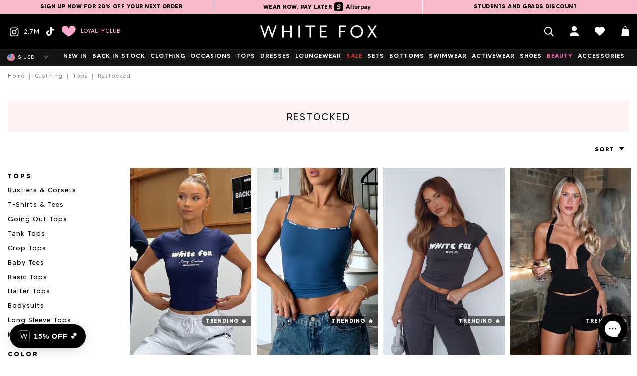

--- FILE ---
content_type: text/html; charset=utf-8
request_url: https://whitefoxboutique.com/collections/tops/Restocked
body_size: 138477
content:
<!doctype html>
<html id="Top" class="no-js supports-no-cookies" lang="en">
  <head>
    <script>
      // Redirect from incorrect Fast Simon tag-filtered collection links, e.g. /collections/sale/tops/a-product
      if (window.location.pathname.includes('/collections/') && window.location.pathname.includes('/products/')) {
        if (window.location.pathname.split('/collections/').pop().split('/products/').shift().includes('/')) {
          window.location.replace(`${ window.location.href.split('/collections/').shift() }/collections/${ window.location.pathname.split('/collections/').pop().split('/products/').shift().split('/').shift() }/products/${ window.location.pathname.split('/products/').pop() }`);
        }
      }
    </script>

    

    <script>
  const all_country_option_tags = "\u003coption value=\"United States\" data-provinces=\"[[\u0026quot;Alabama\u0026quot;,\u0026quot;Alabama\u0026quot;],[\u0026quot;Alaska\u0026quot;,\u0026quot;Alaska\u0026quot;],[\u0026quot;American Samoa\u0026quot;,\u0026quot;American Samoa\u0026quot;],[\u0026quot;Arizona\u0026quot;,\u0026quot;Arizona\u0026quot;],[\u0026quot;Arkansas\u0026quot;,\u0026quot;Arkansas\u0026quot;],[\u0026quot;Armed Forces Americas\u0026quot;,\u0026quot;Armed Forces Americas\u0026quot;],[\u0026quot;Armed Forces Europe\u0026quot;,\u0026quot;Armed Forces Europe\u0026quot;],[\u0026quot;Armed Forces Pacific\u0026quot;,\u0026quot;Armed Forces Pacific\u0026quot;],[\u0026quot;California\u0026quot;,\u0026quot;California\u0026quot;],[\u0026quot;Colorado\u0026quot;,\u0026quot;Colorado\u0026quot;],[\u0026quot;Connecticut\u0026quot;,\u0026quot;Connecticut\u0026quot;],[\u0026quot;Delaware\u0026quot;,\u0026quot;Delaware\u0026quot;],[\u0026quot;District of Columbia\u0026quot;,\u0026quot;Washington DC\u0026quot;],[\u0026quot;Federated States of Micronesia\u0026quot;,\u0026quot;Micronesia\u0026quot;],[\u0026quot;Florida\u0026quot;,\u0026quot;Florida\u0026quot;],[\u0026quot;Georgia\u0026quot;,\u0026quot;Georgia\u0026quot;],[\u0026quot;Guam\u0026quot;,\u0026quot;Guam\u0026quot;],[\u0026quot;Hawaii\u0026quot;,\u0026quot;Hawaii\u0026quot;],[\u0026quot;Idaho\u0026quot;,\u0026quot;Idaho\u0026quot;],[\u0026quot;Illinois\u0026quot;,\u0026quot;Illinois\u0026quot;],[\u0026quot;Indiana\u0026quot;,\u0026quot;Indiana\u0026quot;],[\u0026quot;Iowa\u0026quot;,\u0026quot;Iowa\u0026quot;],[\u0026quot;Kansas\u0026quot;,\u0026quot;Kansas\u0026quot;],[\u0026quot;Kentucky\u0026quot;,\u0026quot;Kentucky\u0026quot;],[\u0026quot;Louisiana\u0026quot;,\u0026quot;Louisiana\u0026quot;],[\u0026quot;Maine\u0026quot;,\u0026quot;Maine\u0026quot;],[\u0026quot;Marshall Islands\u0026quot;,\u0026quot;Marshall Islands\u0026quot;],[\u0026quot;Maryland\u0026quot;,\u0026quot;Maryland\u0026quot;],[\u0026quot;Massachusetts\u0026quot;,\u0026quot;Massachusetts\u0026quot;],[\u0026quot;Michigan\u0026quot;,\u0026quot;Michigan\u0026quot;],[\u0026quot;Minnesota\u0026quot;,\u0026quot;Minnesota\u0026quot;],[\u0026quot;Mississippi\u0026quot;,\u0026quot;Mississippi\u0026quot;],[\u0026quot;Missouri\u0026quot;,\u0026quot;Missouri\u0026quot;],[\u0026quot;Montana\u0026quot;,\u0026quot;Montana\u0026quot;],[\u0026quot;Nebraska\u0026quot;,\u0026quot;Nebraska\u0026quot;],[\u0026quot;Nevada\u0026quot;,\u0026quot;Nevada\u0026quot;],[\u0026quot;New Hampshire\u0026quot;,\u0026quot;New Hampshire\u0026quot;],[\u0026quot;New Jersey\u0026quot;,\u0026quot;New Jersey\u0026quot;],[\u0026quot;New Mexico\u0026quot;,\u0026quot;New Mexico\u0026quot;],[\u0026quot;New York\u0026quot;,\u0026quot;New York\u0026quot;],[\u0026quot;North Carolina\u0026quot;,\u0026quot;North Carolina\u0026quot;],[\u0026quot;North Dakota\u0026quot;,\u0026quot;North Dakota\u0026quot;],[\u0026quot;Northern Mariana Islands\u0026quot;,\u0026quot;Northern Mariana Islands\u0026quot;],[\u0026quot;Ohio\u0026quot;,\u0026quot;Ohio\u0026quot;],[\u0026quot;Oklahoma\u0026quot;,\u0026quot;Oklahoma\u0026quot;],[\u0026quot;Oregon\u0026quot;,\u0026quot;Oregon\u0026quot;],[\u0026quot;Palau\u0026quot;,\u0026quot;Palau\u0026quot;],[\u0026quot;Pennsylvania\u0026quot;,\u0026quot;Pennsylvania\u0026quot;],[\u0026quot;Puerto Rico\u0026quot;,\u0026quot;Puerto Rico\u0026quot;],[\u0026quot;Rhode Island\u0026quot;,\u0026quot;Rhode Island\u0026quot;],[\u0026quot;South Carolina\u0026quot;,\u0026quot;South Carolina\u0026quot;],[\u0026quot;South Dakota\u0026quot;,\u0026quot;South Dakota\u0026quot;],[\u0026quot;Tennessee\u0026quot;,\u0026quot;Tennessee\u0026quot;],[\u0026quot;Texas\u0026quot;,\u0026quot;Texas\u0026quot;],[\u0026quot;Utah\u0026quot;,\u0026quot;Utah\u0026quot;],[\u0026quot;Vermont\u0026quot;,\u0026quot;Vermont\u0026quot;],[\u0026quot;Virgin Islands\u0026quot;,\u0026quot;U.S. Virgin Islands\u0026quot;],[\u0026quot;Virginia\u0026quot;,\u0026quot;Virginia\u0026quot;],[\u0026quot;Washington\u0026quot;,\u0026quot;Washington\u0026quot;],[\u0026quot;West Virginia\u0026quot;,\u0026quot;West Virginia\u0026quot;],[\u0026quot;Wisconsin\u0026quot;,\u0026quot;Wisconsin\u0026quot;],[\u0026quot;Wyoming\u0026quot;,\u0026quot;Wyoming\u0026quot;]]\"\u003eUnited States\u003c\/option\u003e\n\u003coption value=\"Canada\" data-provinces=\"[[\u0026quot;Alberta\u0026quot;,\u0026quot;Alberta\u0026quot;],[\u0026quot;British Columbia\u0026quot;,\u0026quot;British Columbia\u0026quot;],[\u0026quot;Manitoba\u0026quot;,\u0026quot;Manitoba\u0026quot;],[\u0026quot;New Brunswick\u0026quot;,\u0026quot;New Brunswick\u0026quot;],[\u0026quot;Newfoundland and Labrador\u0026quot;,\u0026quot;Newfoundland and Labrador\u0026quot;],[\u0026quot;Northwest Territories\u0026quot;,\u0026quot;Northwest Territories\u0026quot;],[\u0026quot;Nova Scotia\u0026quot;,\u0026quot;Nova Scotia\u0026quot;],[\u0026quot;Nunavut\u0026quot;,\u0026quot;Nunavut\u0026quot;],[\u0026quot;Ontario\u0026quot;,\u0026quot;Ontario\u0026quot;],[\u0026quot;Prince Edward Island\u0026quot;,\u0026quot;Prince Edward Island\u0026quot;],[\u0026quot;Quebec\u0026quot;,\u0026quot;Quebec\u0026quot;],[\u0026quot;Saskatchewan\u0026quot;,\u0026quot;Saskatchewan\u0026quot;],[\u0026quot;Yukon\u0026quot;,\u0026quot;Yukon\u0026quot;]]\"\u003eCanada\u003c\/option\u003e\n\u003coption value=\"United Kingdom\" data-provinces=\"[[\u0026quot;British Forces\u0026quot;,\u0026quot;British Forces\u0026quot;],[\u0026quot;England\u0026quot;,\u0026quot;England\u0026quot;],[\u0026quot;Northern Ireland\u0026quot;,\u0026quot;Northern Ireland\u0026quot;],[\u0026quot;Scotland\u0026quot;,\u0026quot;Scotland\u0026quot;],[\u0026quot;Wales\u0026quot;,\u0026quot;Wales\u0026quot;]]\"\u003eUnited Kingdom\u003c\/option\u003e\n\u003coption value=\"Australia\" data-provinces=\"[[\u0026quot;Australian Capital Territory\u0026quot;,\u0026quot;Australian Capital Territory\u0026quot;],[\u0026quot;New South Wales\u0026quot;,\u0026quot;New South Wales\u0026quot;],[\u0026quot;Northern Territory\u0026quot;,\u0026quot;Northern Territory\u0026quot;],[\u0026quot;Queensland\u0026quot;,\u0026quot;Queensland\u0026quot;],[\u0026quot;South Australia\u0026quot;,\u0026quot;South Australia\u0026quot;],[\u0026quot;Tasmania\u0026quot;,\u0026quot;Tasmania\u0026quot;],[\u0026quot;Victoria\u0026quot;,\u0026quot;Victoria\u0026quot;],[\u0026quot;Western Australia\u0026quot;,\u0026quot;Western Australia\u0026quot;]]\"\u003eAustralia\u003c\/option\u003e\n\u003coption value=\"---\" data-provinces=\"[]\"\u003e---\u003c\/option\u003e\n\u003coption value=\"Afghanistan\" data-provinces=\"[]\"\u003eAfghanistan\u003c\/option\u003e\n\u003coption value=\"Aland Islands\" data-provinces=\"[]\"\u003eÅland Islands\u003c\/option\u003e\n\u003coption value=\"Albania\" data-provinces=\"[]\"\u003eAlbania\u003c\/option\u003e\n\u003coption value=\"Algeria\" data-provinces=\"[]\"\u003eAlgeria\u003c\/option\u003e\n\u003coption value=\"Andorra\" data-provinces=\"[]\"\u003eAndorra\u003c\/option\u003e\n\u003coption value=\"Angola\" data-provinces=\"[]\"\u003eAngola\u003c\/option\u003e\n\u003coption value=\"Anguilla\" data-provinces=\"[]\"\u003eAnguilla\u003c\/option\u003e\n\u003coption value=\"Antigua And Barbuda\" data-provinces=\"[]\"\u003eAntigua \u0026 Barbuda\u003c\/option\u003e\n\u003coption value=\"Argentina\" data-provinces=\"[[\u0026quot;Buenos Aires\u0026quot;,\u0026quot;Buenos Aires Province\u0026quot;],[\u0026quot;Catamarca\u0026quot;,\u0026quot;Catamarca\u0026quot;],[\u0026quot;Chaco\u0026quot;,\u0026quot;Chaco\u0026quot;],[\u0026quot;Chubut\u0026quot;,\u0026quot;Chubut\u0026quot;],[\u0026quot;Ciudad Autónoma de Buenos Aires\u0026quot;,\u0026quot;Buenos Aires (Autonomous City)\u0026quot;],[\u0026quot;Corrientes\u0026quot;,\u0026quot;Corrientes\u0026quot;],[\u0026quot;Córdoba\u0026quot;,\u0026quot;Córdoba\u0026quot;],[\u0026quot;Entre Ríos\u0026quot;,\u0026quot;Entre Ríos\u0026quot;],[\u0026quot;Formosa\u0026quot;,\u0026quot;Formosa\u0026quot;],[\u0026quot;Jujuy\u0026quot;,\u0026quot;Jujuy\u0026quot;],[\u0026quot;La Pampa\u0026quot;,\u0026quot;La Pampa\u0026quot;],[\u0026quot;La Rioja\u0026quot;,\u0026quot;La Rioja\u0026quot;],[\u0026quot;Mendoza\u0026quot;,\u0026quot;Mendoza\u0026quot;],[\u0026quot;Misiones\u0026quot;,\u0026quot;Misiones\u0026quot;],[\u0026quot;Neuquén\u0026quot;,\u0026quot;Neuquén\u0026quot;],[\u0026quot;Río Negro\u0026quot;,\u0026quot;Río Negro\u0026quot;],[\u0026quot;Salta\u0026quot;,\u0026quot;Salta\u0026quot;],[\u0026quot;San Juan\u0026quot;,\u0026quot;San Juan\u0026quot;],[\u0026quot;San Luis\u0026quot;,\u0026quot;San Luis\u0026quot;],[\u0026quot;Santa Cruz\u0026quot;,\u0026quot;Santa Cruz\u0026quot;],[\u0026quot;Santa Fe\u0026quot;,\u0026quot;Santa Fe\u0026quot;],[\u0026quot;Santiago Del Estero\u0026quot;,\u0026quot;Santiago del Estero\u0026quot;],[\u0026quot;Tierra Del Fuego\u0026quot;,\u0026quot;Tierra del Fuego\u0026quot;],[\u0026quot;Tucumán\u0026quot;,\u0026quot;Tucumán\u0026quot;]]\"\u003eArgentina\u003c\/option\u003e\n\u003coption value=\"Armenia\" data-provinces=\"[]\"\u003eArmenia\u003c\/option\u003e\n\u003coption value=\"Aruba\" data-provinces=\"[]\"\u003eAruba\u003c\/option\u003e\n\u003coption value=\"Ascension Island\" data-provinces=\"[]\"\u003eAscension Island\u003c\/option\u003e\n\u003coption value=\"Australia\" data-provinces=\"[[\u0026quot;Australian Capital Territory\u0026quot;,\u0026quot;Australian Capital Territory\u0026quot;],[\u0026quot;New South Wales\u0026quot;,\u0026quot;New South Wales\u0026quot;],[\u0026quot;Northern Territory\u0026quot;,\u0026quot;Northern Territory\u0026quot;],[\u0026quot;Queensland\u0026quot;,\u0026quot;Queensland\u0026quot;],[\u0026quot;South Australia\u0026quot;,\u0026quot;South Australia\u0026quot;],[\u0026quot;Tasmania\u0026quot;,\u0026quot;Tasmania\u0026quot;],[\u0026quot;Victoria\u0026quot;,\u0026quot;Victoria\u0026quot;],[\u0026quot;Western Australia\u0026quot;,\u0026quot;Western Australia\u0026quot;]]\"\u003eAustralia\u003c\/option\u003e\n\u003coption value=\"Austria\" data-provinces=\"[]\"\u003eAustria\u003c\/option\u003e\n\u003coption value=\"Azerbaijan\" data-provinces=\"[]\"\u003eAzerbaijan\u003c\/option\u003e\n\u003coption value=\"Bahamas\" data-provinces=\"[]\"\u003eBahamas\u003c\/option\u003e\n\u003coption value=\"Bahrain\" data-provinces=\"[]\"\u003eBahrain\u003c\/option\u003e\n\u003coption value=\"Bangladesh\" data-provinces=\"[]\"\u003eBangladesh\u003c\/option\u003e\n\u003coption value=\"Barbados\" data-provinces=\"[]\"\u003eBarbados\u003c\/option\u003e\n\u003coption value=\"Belarus\" data-provinces=\"[]\"\u003eBelarus\u003c\/option\u003e\n\u003coption value=\"Belgium\" data-provinces=\"[]\"\u003eBelgium\u003c\/option\u003e\n\u003coption value=\"Belize\" data-provinces=\"[]\"\u003eBelize\u003c\/option\u003e\n\u003coption value=\"Benin\" data-provinces=\"[]\"\u003eBenin\u003c\/option\u003e\n\u003coption value=\"Bermuda\" data-provinces=\"[]\"\u003eBermuda\u003c\/option\u003e\n\u003coption value=\"Bhutan\" data-provinces=\"[]\"\u003eBhutan\u003c\/option\u003e\n\u003coption value=\"Bolivia\" data-provinces=\"[]\"\u003eBolivia\u003c\/option\u003e\n\u003coption value=\"Bosnia And Herzegovina\" data-provinces=\"[]\"\u003eBosnia \u0026 Herzegovina\u003c\/option\u003e\n\u003coption value=\"Botswana\" data-provinces=\"[]\"\u003eBotswana\u003c\/option\u003e\n\u003coption value=\"Brazil\" data-provinces=\"[[\u0026quot;Acre\u0026quot;,\u0026quot;Acre\u0026quot;],[\u0026quot;Alagoas\u0026quot;,\u0026quot;Alagoas\u0026quot;],[\u0026quot;Amapá\u0026quot;,\u0026quot;Amapá\u0026quot;],[\u0026quot;Amazonas\u0026quot;,\u0026quot;Amazonas\u0026quot;],[\u0026quot;Bahia\u0026quot;,\u0026quot;Bahia\u0026quot;],[\u0026quot;Ceará\u0026quot;,\u0026quot;Ceará\u0026quot;],[\u0026quot;Distrito Federal\u0026quot;,\u0026quot;Federal District\u0026quot;],[\u0026quot;Espírito Santo\u0026quot;,\u0026quot;Espírito Santo\u0026quot;],[\u0026quot;Goiás\u0026quot;,\u0026quot;Goiás\u0026quot;],[\u0026quot;Maranhão\u0026quot;,\u0026quot;Maranhão\u0026quot;],[\u0026quot;Mato Grosso\u0026quot;,\u0026quot;Mato Grosso\u0026quot;],[\u0026quot;Mato Grosso do Sul\u0026quot;,\u0026quot;Mato Grosso do Sul\u0026quot;],[\u0026quot;Minas Gerais\u0026quot;,\u0026quot;Minas Gerais\u0026quot;],[\u0026quot;Paraná\u0026quot;,\u0026quot;Paraná\u0026quot;],[\u0026quot;Paraíba\u0026quot;,\u0026quot;Paraíba\u0026quot;],[\u0026quot;Pará\u0026quot;,\u0026quot;Pará\u0026quot;],[\u0026quot;Pernambuco\u0026quot;,\u0026quot;Pernambuco\u0026quot;],[\u0026quot;Piauí\u0026quot;,\u0026quot;Piauí\u0026quot;],[\u0026quot;Rio Grande do Norte\u0026quot;,\u0026quot;Rio Grande do Norte\u0026quot;],[\u0026quot;Rio Grande do Sul\u0026quot;,\u0026quot;Rio Grande do Sul\u0026quot;],[\u0026quot;Rio de Janeiro\u0026quot;,\u0026quot;Rio de Janeiro\u0026quot;],[\u0026quot;Rondônia\u0026quot;,\u0026quot;Rondônia\u0026quot;],[\u0026quot;Roraima\u0026quot;,\u0026quot;Roraima\u0026quot;],[\u0026quot;Santa Catarina\u0026quot;,\u0026quot;Santa Catarina\u0026quot;],[\u0026quot;Sergipe\u0026quot;,\u0026quot;Sergipe\u0026quot;],[\u0026quot;São Paulo\u0026quot;,\u0026quot;São Paulo\u0026quot;],[\u0026quot;Tocantins\u0026quot;,\u0026quot;Tocantins\u0026quot;]]\"\u003eBrazil\u003c\/option\u003e\n\u003coption value=\"British Indian Ocean Territory\" data-provinces=\"[]\"\u003eBritish Indian Ocean Territory\u003c\/option\u003e\n\u003coption value=\"Virgin Islands, British\" data-provinces=\"[]\"\u003eBritish Virgin Islands\u003c\/option\u003e\n\u003coption value=\"Brunei\" data-provinces=\"[]\"\u003eBrunei\u003c\/option\u003e\n\u003coption value=\"Bulgaria\" data-provinces=\"[]\"\u003eBulgaria\u003c\/option\u003e\n\u003coption value=\"Burkina Faso\" data-provinces=\"[]\"\u003eBurkina Faso\u003c\/option\u003e\n\u003coption value=\"Burundi\" data-provinces=\"[]\"\u003eBurundi\u003c\/option\u003e\n\u003coption value=\"Cambodia\" data-provinces=\"[]\"\u003eCambodia\u003c\/option\u003e\n\u003coption value=\"Republic of Cameroon\" data-provinces=\"[]\"\u003eCameroon\u003c\/option\u003e\n\u003coption value=\"Canada\" data-provinces=\"[[\u0026quot;Alberta\u0026quot;,\u0026quot;Alberta\u0026quot;],[\u0026quot;British Columbia\u0026quot;,\u0026quot;British Columbia\u0026quot;],[\u0026quot;Manitoba\u0026quot;,\u0026quot;Manitoba\u0026quot;],[\u0026quot;New Brunswick\u0026quot;,\u0026quot;New Brunswick\u0026quot;],[\u0026quot;Newfoundland and Labrador\u0026quot;,\u0026quot;Newfoundland and Labrador\u0026quot;],[\u0026quot;Northwest Territories\u0026quot;,\u0026quot;Northwest Territories\u0026quot;],[\u0026quot;Nova Scotia\u0026quot;,\u0026quot;Nova Scotia\u0026quot;],[\u0026quot;Nunavut\u0026quot;,\u0026quot;Nunavut\u0026quot;],[\u0026quot;Ontario\u0026quot;,\u0026quot;Ontario\u0026quot;],[\u0026quot;Prince Edward Island\u0026quot;,\u0026quot;Prince Edward Island\u0026quot;],[\u0026quot;Quebec\u0026quot;,\u0026quot;Quebec\u0026quot;],[\u0026quot;Saskatchewan\u0026quot;,\u0026quot;Saskatchewan\u0026quot;],[\u0026quot;Yukon\u0026quot;,\u0026quot;Yukon\u0026quot;]]\"\u003eCanada\u003c\/option\u003e\n\u003coption value=\"Cape Verde\" data-provinces=\"[]\"\u003eCape Verde\u003c\/option\u003e\n\u003coption value=\"Caribbean Netherlands\" data-provinces=\"[]\"\u003eCaribbean Netherlands\u003c\/option\u003e\n\u003coption value=\"Cayman Islands\" data-provinces=\"[]\"\u003eCayman Islands\u003c\/option\u003e\n\u003coption value=\"Central African Republic\" data-provinces=\"[]\"\u003eCentral African Republic\u003c\/option\u003e\n\u003coption value=\"Chad\" data-provinces=\"[]\"\u003eChad\u003c\/option\u003e\n\u003coption value=\"Chile\" data-provinces=\"[[\u0026quot;Antofagasta\u0026quot;,\u0026quot;Antofagasta\u0026quot;],[\u0026quot;Araucanía\u0026quot;,\u0026quot;Araucanía\u0026quot;],[\u0026quot;Arica and Parinacota\u0026quot;,\u0026quot;Arica y Parinacota\u0026quot;],[\u0026quot;Atacama\u0026quot;,\u0026quot;Atacama\u0026quot;],[\u0026quot;Aysén\u0026quot;,\u0026quot;Aysén\u0026quot;],[\u0026quot;Biobío\u0026quot;,\u0026quot;Bío Bío\u0026quot;],[\u0026quot;Coquimbo\u0026quot;,\u0026quot;Coquimbo\u0026quot;],[\u0026quot;Los Lagos\u0026quot;,\u0026quot;Los Lagos\u0026quot;],[\u0026quot;Los Ríos\u0026quot;,\u0026quot;Los Ríos\u0026quot;],[\u0026quot;Magallanes\u0026quot;,\u0026quot;Magallanes Region\u0026quot;],[\u0026quot;Maule\u0026quot;,\u0026quot;Maule\u0026quot;],[\u0026quot;O\u0026#39;Higgins\u0026quot;,\u0026quot;Libertador General Bernardo O’Higgins\u0026quot;],[\u0026quot;Santiago\u0026quot;,\u0026quot;Santiago Metropolitan\u0026quot;],[\u0026quot;Tarapacá\u0026quot;,\u0026quot;Tarapacá\u0026quot;],[\u0026quot;Valparaíso\u0026quot;,\u0026quot;Valparaíso\u0026quot;],[\u0026quot;Ñuble\u0026quot;,\u0026quot;Ñuble\u0026quot;]]\"\u003eChile\u003c\/option\u003e\n\u003coption value=\"China\" data-provinces=\"[[\u0026quot;Anhui\u0026quot;,\u0026quot;Anhui\u0026quot;],[\u0026quot;Beijing\u0026quot;,\u0026quot;Beijing\u0026quot;],[\u0026quot;Chongqing\u0026quot;,\u0026quot;Chongqing\u0026quot;],[\u0026quot;Fujian\u0026quot;,\u0026quot;Fujian\u0026quot;],[\u0026quot;Gansu\u0026quot;,\u0026quot;Gansu\u0026quot;],[\u0026quot;Guangdong\u0026quot;,\u0026quot;Guangdong\u0026quot;],[\u0026quot;Guangxi\u0026quot;,\u0026quot;Guangxi\u0026quot;],[\u0026quot;Guizhou\u0026quot;,\u0026quot;Guizhou\u0026quot;],[\u0026quot;Hainan\u0026quot;,\u0026quot;Hainan\u0026quot;],[\u0026quot;Hebei\u0026quot;,\u0026quot;Hebei\u0026quot;],[\u0026quot;Heilongjiang\u0026quot;,\u0026quot;Heilongjiang\u0026quot;],[\u0026quot;Henan\u0026quot;,\u0026quot;Henan\u0026quot;],[\u0026quot;Hubei\u0026quot;,\u0026quot;Hubei\u0026quot;],[\u0026quot;Hunan\u0026quot;,\u0026quot;Hunan\u0026quot;],[\u0026quot;Inner Mongolia\u0026quot;,\u0026quot;Inner Mongolia\u0026quot;],[\u0026quot;Jiangsu\u0026quot;,\u0026quot;Jiangsu\u0026quot;],[\u0026quot;Jiangxi\u0026quot;,\u0026quot;Jiangxi\u0026quot;],[\u0026quot;Jilin\u0026quot;,\u0026quot;Jilin\u0026quot;],[\u0026quot;Liaoning\u0026quot;,\u0026quot;Liaoning\u0026quot;],[\u0026quot;Ningxia\u0026quot;,\u0026quot;Ningxia\u0026quot;],[\u0026quot;Qinghai\u0026quot;,\u0026quot;Qinghai\u0026quot;],[\u0026quot;Shaanxi\u0026quot;,\u0026quot;Shaanxi\u0026quot;],[\u0026quot;Shandong\u0026quot;,\u0026quot;Shandong\u0026quot;],[\u0026quot;Shanghai\u0026quot;,\u0026quot;Shanghai\u0026quot;],[\u0026quot;Shanxi\u0026quot;,\u0026quot;Shanxi\u0026quot;],[\u0026quot;Sichuan\u0026quot;,\u0026quot;Sichuan\u0026quot;],[\u0026quot;Tianjin\u0026quot;,\u0026quot;Tianjin\u0026quot;],[\u0026quot;Xinjiang\u0026quot;,\u0026quot;Xinjiang\u0026quot;],[\u0026quot;Xizang\u0026quot;,\u0026quot;Tibet\u0026quot;],[\u0026quot;Yunnan\u0026quot;,\u0026quot;Yunnan\u0026quot;],[\u0026quot;Zhejiang\u0026quot;,\u0026quot;Zhejiang\u0026quot;]]\"\u003eChina\u003c\/option\u003e\n\u003coption value=\"Christmas Island\" data-provinces=\"[]\"\u003eChristmas Island\u003c\/option\u003e\n\u003coption value=\"Cocos (Keeling) Islands\" data-provinces=\"[]\"\u003eCocos (Keeling) Islands\u003c\/option\u003e\n\u003coption value=\"Colombia\" data-provinces=\"[[\u0026quot;Amazonas\u0026quot;,\u0026quot;Amazonas\u0026quot;],[\u0026quot;Antioquia\u0026quot;,\u0026quot;Antioquia\u0026quot;],[\u0026quot;Arauca\u0026quot;,\u0026quot;Arauca\u0026quot;],[\u0026quot;Atlántico\u0026quot;,\u0026quot;Atlántico\u0026quot;],[\u0026quot;Bogotá, D.C.\u0026quot;,\u0026quot;Capital District\u0026quot;],[\u0026quot;Bolívar\u0026quot;,\u0026quot;Bolívar\u0026quot;],[\u0026quot;Boyacá\u0026quot;,\u0026quot;Boyacá\u0026quot;],[\u0026quot;Caldas\u0026quot;,\u0026quot;Caldas\u0026quot;],[\u0026quot;Caquetá\u0026quot;,\u0026quot;Caquetá\u0026quot;],[\u0026quot;Casanare\u0026quot;,\u0026quot;Casanare\u0026quot;],[\u0026quot;Cauca\u0026quot;,\u0026quot;Cauca\u0026quot;],[\u0026quot;Cesar\u0026quot;,\u0026quot;Cesar\u0026quot;],[\u0026quot;Chocó\u0026quot;,\u0026quot;Chocó\u0026quot;],[\u0026quot;Cundinamarca\u0026quot;,\u0026quot;Cundinamarca\u0026quot;],[\u0026quot;Córdoba\u0026quot;,\u0026quot;Córdoba\u0026quot;],[\u0026quot;Guainía\u0026quot;,\u0026quot;Guainía\u0026quot;],[\u0026quot;Guaviare\u0026quot;,\u0026quot;Guaviare\u0026quot;],[\u0026quot;Huila\u0026quot;,\u0026quot;Huila\u0026quot;],[\u0026quot;La Guajira\u0026quot;,\u0026quot;La Guajira\u0026quot;],[\u0026quot;Magdalena\u0026quot;,\u0026quot;Magdalena\u0026quot;],[\u0026quot;Meta\u0026quot;,\u0026quot;Meta\u0026quot;],[\u0026quot;Nariño\u0026quot;,\u0026quot;Nariño\u0026quot;],[\u0026quot;Norte de Santander\u0026quot;,\u0026quot;Norte de Santander\u0026quot;],[\u0026quot;Putumayo\u0026quot;,\u0026quot;Putumayo\u0026quot;],[\u0026quot;Quindío\u0026quot;,\u0026quot;Quindío\u0026quot;],[\u0026quot;Risaralda\u0026quot;,\u0026quot;Risaralda\u0026quot;],[\u0026quot;San Andrés, Providencia y Santa Catalina\u0026quot;,\u0026quot;San Andrés \\u0026 Providencia\u0026quot;],[\u0026quot;Santander\u0026quot;,\u0026quot;Santander\u0026quot;],[\u0026quot;Sucre\u0026quot;,\u0026quot;Sucre\u0026quot;],[\u0026quot;Tolima\u0026quot;,\u0026quot;Tolima\u0026quot;],[\u0026quot;Valle del Cauca\u0026quot;,\u0026quot;Valle del Cauca\u0026quot;],[\u0026quot;Vaupés\u0026quot;,\u0026quot;Vaupés\u0026quot;],[\u0026quot;Vichada\u0026quot;,\u0026quot;Vichada\u0026quot;]]\"\u003eColombia\u003c\/option\u003e\n\u003coption value=\"Comoros\" data-provinces=\"[]\"\u003eComoros\u003c\/option\u003e\n\u003coption value=\"Congo\" data-provinces=\"[]\"\u003eCongo - Brazzaville\u003c\/option\u003e\n\u003coption value=\"Congo, The Democratic Republic Of The\" data-provinces=\"[]\"\u003eCongo - Kinshasa\u003c\/option\u003e\n\u003coption value=\"Cook Islands\" data-provinces=\"[]\"\u003eCook Islands\u003c\/option\u003e\n\u003coption value=\"Costa Rica\" data-provinces=\"[[\u0026quot;Alajuela\u0026quot;,\u0026quot;Alajuela\u0026quot;],[\u0026quot;Cartago\u0026quot;,\u0026quot;Cartago\u0026quot;],[\u0026quot;Guanacaste\u0026quot;,\u0026quot;Guanacaste\u0026quot;],[\u0026quot;Heredia\u0026quot;,\u0026quot;Heredia\u0026quot;],[\u0026quot;Limón\u0026quot;,\u0026quot;Limón\u0026quot;],[\u0026quot;Puntarenas\u0026quot;,\u0026quot;Puntarenas\u0026quot;],[\u0026quot;San José\u0026quot;,\u0026quot;San José\u0026quot;]]\"\u003eCosta Rica\u003c\/option\u003e\n\u003coption value=\"Croatia\" data-provinces=\"[]\"\u003eCroatia\u003c\/option\u003e\n\u003coption value=\"Curaçao\" data-provinces=\"[]\"\u003eCuraçao\u003c\/option\u003e\n\u003coption value=\"Cyprus\" data-provinces=\"[]\"\u003eCyprus\u003c\/option\u003e\n\u003coption value=\"Czech Republic\" data-provinces=\"[]\"\u003eCzechia\u003c\/option\u003e\n\u003coption value=\"Côte d'Ivoire\" data-provinces=\"[]\"\u003eCôte d’Ivoire\u003c\/option\u003e\n\u003coption value=\"Denmark\" data-provinces=\"[]\"\u003eDenmark\u003c\/option\u003e\n\u003coption value=\"Djibouti\" data-provinces=\"[]\"\u003eDjibouti\u003c\/option\u003e\n\u003coption value=\"Dominica\" data-provinces=\"[]\"\u003eDominica\u003c\/option\u003e\n\u003coption value=\"Dominican Republic\" data-provinces=\"[]\"\u003eDominican Republic\u003c\/option\u003e\n\u003coption value=\"Ecuador\" data-provinces=\"[]\"\u003eEcuador\u003c\/option\u003e\n\u003coption value=\"Egypt\" data-provinces=\"[[\u0026quot;6th of October\u0026quot;,\u0026quot;6th of October\u0026quot;],[\u0026quot;Al Sharqia\u0026quot;,\u0026quot;Al Sharqia\u0026quot;],[\u0026quot;Alexandria\u0026quot;,\u0026quot;Alexandria\u0026quot;],[\u0026quot;Aswan\u0026quot;,\u0026quot;Aswan\u0026quot;],[\u0026quot;Asyut\u0026quot;,\u0026quot;Asyut\u0026quot;],[\u0026quot;Beheira\u0026quot;,\u0026quot;Beheira\u0026quot;],[\u0026quot;Beni Suef\u0026quot;,\u0026quot;Beni Suef\u0026quot;],[\u0026quot;Cairo\u0026quot;,\u0026quot;Cairo\u0026quot;],[\u0026quot;Dakahlia\u0026quot;,\u0026quot;Dakahlia\u0026quot;],[\u0026quot;Damietta\u0026quot;,\u0026quot;Damietta\u0026quot;],[\u0026quot;Faiyum\u0026quot;,\u0026quot;Faiyum\u0026quot;],[\u0026quot;Gharbia\u0026quot;,\u0026quot;Gharbia\u0026quot;],[\u0026quot;Giza\u0026quot;,\u0026quot;Giza\u0026quot;],[\u0026quot;Helwan\u0026quot;,\u0026quot;Helwan\u0026quot;],[\u0026quot;Ismailia\u0026quot;,\u0026quot;Ismailia\u0026quot;],[\u0026quot;Kafr el-Sheikh\u0026quot;,\u0026quot;Kafr el-Sheikh\u0026quot;],[\u0026quot;Luxor\u0026quot;,\u0026quot;Luxor\u0026quot;],[\u0026quot;Matrouh\u0026quot;,\u0026quot;Matrouh\u0026quot;],[\u0026quot;Minya\u0026quot;,\u0026quot;Minya\u0026quot;],[\u0026quot;Monufia\u0026quot;,\u0026quot;Monufia\u0026quot;],[\u0026quot;New Valley\u0026quot;,\u0026quot;New Valley\u0026quot;],[\u0026quot;North Sinai\u0026quot;,\u0026quot;North Sinai\u0026quot;],[\u0026quot;Port Said\u0026quot;,\u0026quot;Port Said\u0026quot;],[\u0026quot;Qalyubia\u0026quot;,\u0026quot;Qalyubia\u0026quot;],[\u0026quot;Qena\u0026quot;,\u0026quot;Qena\u0026quot;],[\u0026quot;Red Sea\u0026quot;,\u0026quot;Red Sea\u0026quot;],[\u0026quot;Sohag\u0026quot;,\u0026quot;Sohag\u0026quot;],[\u0026quot;South Sinai\u0026quot;,\u0026quot;South Sinai\u0026quot;],[\u0026quot;Suez\u0026quot;,\u0026quot;Suez\u0026quot;]]\"\u003eEgypt\u003c\/option\u003e\n\u003coption value=\"El Salvador\" data-provinces=\"[[\u0026quot;Ahuachapán\u0026quot;,\u0026quot;Ahuachapán\u0026quot;],[\u0026quot;Cabañas\u0026quot;,\u0026quot;Cabañas\u0026quot;],[\u0026quot;Chalatenango\u0026quot;,\u0026quot;Chalatenango\u0026quot;],[\u0026quot;Cuscatlán\u0026quot;,\u0026quot;Cuscatlán\u0026quot;],[\u0026quot;La Libertad\u0026quot;,\u0026quot;La Libertad\u0026quot;],[\u0026quot;La Paz\u0026quot;,\u0026quot;La Paz\u0026quot;],[\u0026quot;La Unión\u0026quot;,\u0026quot;La Unión\u0026quot;],[\u0026quot;Morazán\u0026quot;,\u0026quot;Morazán\u0026quot;],[\u0026quot;San Miguel\u0026quot;,\u0026quot;San Miguel\u0026quot;],[\u0026quot;San Salvador\u0026quot;,\u0026quot;San Salvador\u0026quot;],[\u0026quot;San Vicente\u0026quot;,\u0026quot;San Vicente\u0026quot;],[\u0026quot;Santa Ana\u0026quot;,\u0026quot;Santa Ana\u0026quot;],[\u0026quot;Sonsonate\u0026quot;,\u0026quot;Sonsonate\u0026quot;],[\u0026quot;Usulután\u0026quot;,\u0026quot;Usulután\u0026quot;]]\"\u003eEl Salvador\u003c\/option\u003e\n\u003coption value=\"Equatorial Guinea\" data-provinces=\"[]\"\u003eEquatorial Guinea\u003c\/option\u003e\n\u003coption value=\"Eritrea\" data-provinces=\"[]\"\u003eEritrea\u003c\/option\u003e\n\u003coption value=\"Estonia\" data-provinces=\"[]\"\u003eEstonia\u003c\/option\u003e\n\u003coption value=\"Eswatini\" data-provinces=\"[]\"\u003eEswatini\u003c\/option\u003e\n\u003coption value=\"Ethiopia\" data-provinces=\"[]\"\u003eEthiopia\u003c\/option\u003e\n\u003coption value=\"Falkland Islands (Malvinas)\" data-provinces=\"[]\"\u003eFalkland Islands\u003c\/option\u003e\n\u003coption value=\"Faroe Islands\" data-provinces=\"[]\"\u003eFaroe Islands\u003c\/option\u003e\n\u003coption value=\"Fiji\" data-provinces=\"[]\"\u003eFiji\u003c\/option\u003e\n\u003coption value=\"Finland\" data-provinces=\"[]\"\u003eFinland\u003c\/option\u003e\n\u003coption value=\"France\" data-provinces=\"[]\"\u003eFrance\u003c\/option\u003e\n\u003coption value=\"French Guiana\" data-provinces=\"[]\"\u003eFrench Guiana\u003c\/option\u003e\n\u003coption value=\"French Polynesia\" data-provinces=\"[]\"\u003eFrench Polynesia\u003c\/option\u003e\n\u003coption value=\"French Southern Territories\" data-provinces=\"[]\"\u003eFrench Southern Territories\u003c\/option\u003e\n\u003coption value=\"Gabon\" data-provinces=\"[]\"\u003eGabon\u003c\/option\u003e\n\u003coption value=\"Gambia\" data-provinces=\"[]\"\u003eGambia\u003c\/option\u003e\n\u003coption value=\"Georgia\" data-provinces=\"[]\"\u003eGeorgia\u003c\/option\u003e\n\u003coption value=\"Germany\" data-provinces=\"[]\"\u003eGermany\u003c\/option\u003e\n\u003coption value=\"Ghana\" data-provinces=\"[]\"\u003eGhana\u003c\/option\u003e\n\u003coption value=\"Gibraltar\" data-provinces=\"[]\"\u003eGibraltar\u003c\/option\u003e\n\u003coption value=\"Greece\" data-provinces=\"[]\"\u003eGreece\u003c\/option\u003e\n\u003coption value=\"Greenland\" data-provinces=\"[]\"\u003eGreenland\u003c\/option\u003e\n\u003coption value=\"Grenada\" data-provinces=\"[]\"\u003eGrenada\u003c\/option\u003e\n\u003coption value=\"Guadeloupe\" data-provinces=\"[]\"\u003eGuadeloupe\u003c\/option\u003e\n\u003coption value=\"Guatemala\" data-provinces=\"[[\u0026quot;Alta Verapaz\u0026quot;,\u0026quot;Alta Verapaz\u0026quot;],[\u0026quot;Baja Verapaz\u0026quot;,\u0026quot;Baja Verapaz\u0026quot;],[\u0026quot;Chimaltenango\u0026quot;,\u0026quot;Chimaltenango\u0026quot;],[\u0026quot;Chiquimula\u0026quot;,\u0026quot;Chiquimula\u0026quot;],[\u0026quot;El Progreso\u0026quot;,\u0026quot;El Progreso\u0026quot;],[\u0026quot;Escuintla\u0026quot;,\u0026quot;Escuintla\u0026quot;],[\u0026quot;Guatemala\u0026quot;,\u0026quot;Guatemala\u0026quot;],[\u0026quot;Huehuetenango\u0026quot;,\u0026quot;Huehuetenango\u0026quot;],[\u0026quot;Izabal\u0026quot;,\u0026quot;Izabal\u0026quot;],[\u0026quot;Jalapa\u0026quot;,\u0026quot;Jalapa\u0026quot;],[\u0026quot;Jutiapa\u0026quot;,\u0026quot;Jutiapa\u0026quot;],[\u0026quot;Petén\u0026quot;,\u0026quot;Petén\u0026quot;],[\u0026quot;Quetzaltenango\u0026quot;,\u0026quot;Quetzaltenango\u0026quot;],[\u0026quot;Quiché\u0026quot;,\u0026quot;Quiché\u0026quot;],[\u0026quot;Retalhuleu\u0026quot;,\u0026quot;Retalhuleu\u0026quot;],[\u0026quot;Sacatepéquez\u0026quot;,\u0026quot;Sacatepéquez\u0026quot;],[\u0026quot;San Marcos\u0026quot;,\u0026quot;San Marcos\u0026quot;],[\u0026quot;Santa Rosa\u0026quot;,\u0026quot;Santa Rosa\u0026quot;],[\u0026quot;Sololá\u0026quot;,\u0026quot;Sololá\u0026quot;],[\u0026quot;Suchitepéquez\u0026quot;,\u0026quot;Suchitepéquez\u0026quot;],[\u0026quot;Totonicapán\u0026quot;,\u0026quot;Totonicapán\u0026quot;],[\u0026quot;Zacapa\u0026quot;,\u0026quot;Zacapa\u0026quot;]]\"\u003eGuatemala\u003c\/option\u003e\n\u003coption value=\"Guernsey\" data-provinces=\"[]\"\u003eGuernsey\u003c\/option\u003e\n\u003coption value=\"Guinea\" data-provinces=\"[]\"\u003eGuinea\u003c\/option\u003e\n\u003coption value=\"Guinea Bissau\" data-provinces=\"[]\"\u003eGuinea-Bissau\u003c\/option\u003e\n\u003coption value=\"Guyana\" data-provinces=\"[]\"\u003eGuyana\u003c\/option\u003e\n\u003coption value=\"Haiti\" data-provinces=\"[]\"\u003eHaiti\u003c\/option\u003e\n\u003coption value=\"Honduras\" data-provinces=\"[]\"\u003eHonduras\u003c\/option\u003e\n\u003coption value=\"Hong Kong\" data-provinces=\"[[\u0026quot;Hong Kong Island\u0026quot;,\u0026quot;Hong Kong Island\u0026quot;],[\u0026quot;Kowloon\u0026quot;,\u0026quot;Kowloon\u0026quot;],[\u0026quot;New Territories\u0026quot;,\u0026quot;New Territories\u0026quot;]]\"\u003eHong Kong SAR\u003c\/option\u003e\n\u003coption value=\"Hungary\" data-provinces=\"[]\"\u003eHungary\u003c\/option\u003e\n\u003coption value=\"Iceland\" data-provinces=\"[]\"\u003eIceland\u003c\/option\u003e\n\u003coption value=\"India\" data-provinces=\"[[\u0026quot;Andaman and Nicobar Islands\u0026quot;,\u0026quot;Andaman and Nicobar Islands\u0026quot;],[\u0026quot;Andhra Pradesh\u0026quot;,\u0026quot;Andhra Pradesh\u0026quot;],[\u0026quot;Arunachal Pradesh\u0026quot;,\u0026quot;Arunachal Pradesh\u0026quot;],[\u0026quot;Assam\u0026quot;,\u0026quot;Assam\u0026quot;],[\u0026quot;Bihar\u0026quot;,\u0026quot;Bihar\u0026quot;],[\u0026quot;Chandigarh\u0026quot;,\u0026quot;Chandigarh\u0026quot;],[\u0026quot;Chhattisgarh\u0026quot;,\u0026quot;Chhattisgarh\u0026quot;],[\u0026quot;Dadra and Nagar Haveli\u0026quot;,\u0026quot;Dadra and Nagar Haveli\u0026quot;],[\u0026quot;Daman and Diu\u0026quot;,\u0026quot;Daman and Diu\u0026quot;],[\u0026quot;Delhi\u0026quot;,\u0026quot;Delhi\u0026quot;],[\u0026quot;Goa\u0026quot;,\u0026quot;Goa\u0026quot;],[\u0026quot;Gujarat\u0026quot;,\u0026quot;Gujarat\u0026quot;],[\u0026quot;Haryana\u0026quot;,\u0026quot;Haryana\u0026quot;],[\u0026quot;Himachal Pradesh\u0026quot;,\u0026quot;Himachal Pradesh\u0026quot;],[\u0026quot;Jammu and Kashmir\u0026quot;,\u0026quot;Jammu and Kashmir\u0026quot;],[\u0026quot;Jharkhand\u0026quot;,\u0026quot;Jharkhand\u0026quot;],[\u0026quot;Karnataka\u0026quot;,\u0026quot;Karnataka\u0026quot;],[\u0026quot;Kerala\u0026quot;,\u0026quot;Kerala\u0026quot;],[\u0026quot;Ladakh\u0026quot;,\u0026quot;Ladakh\u0026quot;],[\u0026quot;Lakshadweep\u0026quot;,\u0026quot;Lakshadweep\u0026quot;],[\u0026quot;Madhya Pradesh\u0026quot;,\u0026quot;Madhya Pradesh\u0026quot;],[\u0026quot;Maharashtra\u0026quot;,\u0026quot;Maharashtra\u0026quot;],[\u0026quot;Manipur\u0026quot;,\u0026quot;Manipur\u0026quot;],[\u0026quot;Meghalaya\u0026quot;,\u0026quot;Meghalaya\u0026quot;],[\u0026quot;Mizoram\u0026quot;,\u0026quot;Mizoram\u0026quot;],[\u0026quot;Nagaland\u0026quot;,\u0026quot;Nagaland\u0026quot;],[\u0026quot;Odisha\u0026quot;,\u0026quot;Odisha\u0026quot;],[\u0026quot;Puducherry\u0026quot;,\u0026quot;Puducherry\u0026quot;],[\u0026quot;Punjab\u0026quot;,\u0026quot;Punjab\u0026quot;],[\u0026quot;Rajasthan\u0026quot;,\u0026quot;Rajasthan\u0026quot;],[\u0026quot;Sikkim\u0026quot;,\u0026quot;Sikkim\u0026quot;],[\u0026quot;Tamil Nadu\u0026quot;,\u0026quot;Tamil Nadu\u0026quot;],[\u0026quot;Telangana\u0026quot;,\u0026quot;Telangana\u0026quot;],[\u0026quot;Tripura\u0026quot;,\u0026quot;Tripura\u0026quot;],[\u0026quot;Uttar Pradesh\u0026quot;,\u0026quot;Uttar Pradesh\u0026quot;],[\u0026quot;Uttarakhand\u0026quot;,\u0026quot;Uttarakhand\u0026quot;],[\u0026quot;West Bengal\u0026quot;,\u0026quot;West Bengal\u0026quot;]]\"\u003eIndia\u003c\/option\u003e\n\u003coption value=\"Indonesia\" data-provinces=\"[[\u0026quot;Aceh\u0026quot;,\u0026quot;Aceh\u0026quot;],[\u0026quot;Bali\u0026quot;,\u0026quot;Bali\u0026quot;],[\u0026quot;Bangka Belitung\u0026quot;,\u0026quot;Bangka–Belitung Islands\u0026quot;],[\u0026quot;Banten\u0026quot;,\u0026quot;Banten\u0026quot;],[\u0026quot;Bengkulu\u0026quot;,\u0026quot;Bengkulu\u0026quot;],[\u0026quot;Gorontalo\u0026quot;,\u0026quot;Gorontalo\u0026quot;],[\u0026quot;Jakarta\u0026quot;,\u0026quot;Jakarta\u0026quot;],[\u0026quot;Jambi\u0026quot;,\u0026quot;Jambi\u0026quot;],[\u0026quot;Jawa Barat\u0026quot;,\u0026quot;West Java\u0026quot;],[\u0026quot;Jawa Tengah\u0026quot;,\u0026quot;Central Java\u0026quot;],[\u0026quot;Jawa Timur\u0026quot;,\u0026quot;East Java\u0026quot;],[\u0026quot;Kalimantan Barat\u0026quot;,\u0026quot;West Kalimantan\u0026quot;],[\u0026quot;Kalimantan Selatan\u0026quot;,\u0026quot;South Kalimantan\u0026quot;],[\u0026quot;Kalimantan Tengah\u0026quot;,\u0026quot;Central Kalimantan\u0026quot;],[\u0026quot;Kalimantan Timur\u0026quot;,\u0026quot;East Kalimantan\u0026quot;],[\u0026quot;Kalimantan Utara\u0026quot;,\u0026quot;North Kalimantan\u0026quot;],[\u0026quot;Kepulauan Riau\u0026quot;,\u0026quot;Riau Islands\u0026quot;],[\u0026quot;Lampung\u0026quot;,\u0026quot;Lampung\u0026quot;],[\u0026quot;Maluku\u0026quot;,\u0026quot;Maluku\u0026quot;],[\u0026quot;Maluku Utara\u0026quot;,\u0026quot;North Maluku\u0026quot;],[\u0026quot;North Sumatra\u0026quot;,\u0026quot;North Sumatra\u0026quot;],[\u0026quot;Nusa Tenggara Barat\u0026quot;,\u0026quot;West Nusa Tenggara\u0026quot;],[\u0026quot;Nusa Tenggara Timur\u0026quot;,\u0026quot;East Nusa Tenggara\u0026quot;],[\u0026quot;Papua\u0026quot;,\u0026quot;Papua\u0026quot;],[\u0026quot;Papua Barat\u0026quot;,\u0026quot;West Papua\u0026quot;],[\u0026quot;Riau\u0026quot;,\u0026quot;Riau\u0026quot;],[\u0026quot;South Sumatra\u0026quot;,\u0026quot;South Sumatra\u0026quot;],[\u0026quot;Sulawesi Barat\u0026quot;,\u0026quot;West Sulawesi\u0026quot;],[\u0026quot;Sulawesi Selatan\u0026quot;,\u0026quot;South Sulawesi\u0026quot;],[\u0026quot;Sulawesi Tengah\u0026quot;,\u0026quot;Central Sulawesi\u0026quot;],[\u0026quot;Sulawesi Tenggara\u0026quot;,\u0026quot;Southeast Sulawesi\u0026quot;],[\u0026quot;Sulawesi Utara\u0026quot;,\u0026quot;North Sulawesi\u0026quot;],[\u0026quot;West Sumatra\u0026quot;,\u0026quot;West Sumatra\u0026quot;],[\u0026quot;Yogyakarta\u0026quot;,\u0026quot;Yogyakarta\u0026quot;]]\"\u003eIndonesia\u003c\/option\u003e\n\u003coption value=\"Iraq\" data-provinces=\"[]\"\u003eIraq\u003c\/option\u003e\n\u003coption value=\"Ireland\" data-provinces=\"[[\u0026quot;Carlow\u0026quot;,\u0026quot;Carlow\u0026quot;],[\u0026quot;Cavan\u0026quot;,\u0026quot;Cavan\u0026quot;],[\u0026quot;Clare\u0026quot;,\u0026quot;Clare\u0026quot;],[\u0026quot;Cork\u0026quot;,\u0026quot;Cork\u0026quot;],[\u0026quot;Donegal\u0026quot;,\u0026quot;Donegal\u0026quot;],[\u0026quot;Dublin\u0026quot;,\u0026quot;Dublin\u0026quot;],[\u0026quot;Galway\u0026quot;,\u0026quot;Galway\u0026quot;],[\u0026quot;Kerry\u0026quot;,\u0026quot;Kerry\u0026quot;],[\u0026quot;Kildare\u0026quot;,\u0026quot;Kildare\u0026quot;],[\u0026quot;Kilkenny\u0026quot;,\u0026quot;Kilkenny\u0026quot;],[\u0026quot;Laois\u0026quot;,\u0026quot;Laois\u0026quot;],[\u0026quot;Leitrim\u0026quot;,\u0026quot;Leitrim\u0026quot;],[\u0026quot;Limerick\u0026quot;,\u0026quot;Limerick\u0026quot;],[\u0026quot;Longford\u0026quot;,\u0026quot;Longford\u0026quot;],[\u0026quot;Louth\u0026quot;,\u0026quot;Louth\u0026quot;],[\u0026quot;Mayo\u0026quot;,\u0026quot;Mayo\u0026quot;],[\u0026quot;Meath\u0026quot;,\u0026quot;Meath\u0026quot;],[\u0026quot;Monaghan\u0026quot;,\u0026quot;Monaghan\u0026quot;],[\u0026quot;Offaly\u0026quot;,\u0026quot;Offaly\u0026quot;],[\u0026quot;Roscommon\u0026quot;,\u0026quot;Roscommon\u0026quot;],[\u0026quot;Sligo\u0026quot;,\u0026quot;Sligo\u0026quot;],[\u0026quot;Tipperary\u0026quot;,\u0026quot;Tipperary\u0026quot;],[\u0026quot;Waterford\u0026quot;,\u0026quot;Waterford\u0026quot;],[\u0026quot;Westmeath\u0026quot;,\u0026quot;Westmeath\u0026quot;],[\u0026quot;Wexford\u0026quot;,\u0026quot;Wexford\u0026quot;],[\u0026quot;Wicklow\u0026quot;,\u0026quot;Wicklow\u0026quot;]]\"\u003eIreland\u003c\/option\u003e\n\u003coption value=\"Isle Of Man\" data-provinces=\"[]\"\u003eIsle of Man\u003c\/option\u003e\n\u003coption value=\"Israel\" data-provinces=\"[]\"\u003eIsrael\u003c\/option\u003e\n\u003coption value=\"Italy\" data-provinces=\"[[\u0026quot;Agrigento\u0026quot;,\u0026quot;Agrigento\u0026quot;],[\u0026quot;Alessandria\u0026quot;,\u0026quot;Alessandria\u0026quot;],[\u0026quot;Ancona\u0026quot;,\u0026quot;Ancona\u0026quot;],[\u0026quot;Aosta\u0026quot;,\u0026quot;Aosta Valley\u0026quot;],[\u0026quot;Arezzo\u0026quot;,\u0026quot;Arezzo\u0026quot;],[\u0026quot;Ascoli Piceno\u0026quot;,\u0026quot;Ascoli Piceno\u0026quot;],[\u0026quot;Asti\u0026quot;,\u0026quot;Asti\u0026quot;],[\u0026quot;Avellino\u0026quot;,\u0026quot;Avellino\u0026quot;],[\u0026quot;Bari\u0026quot;,\u0026quot;Bari\u0026quot;],[\u0026quot;Barletta-Andria-Trani\u0026quot;,\u0026quot;Barletta-Andria-Trani\u0026quot;],[\u0026quot;Belluno\u0026quot;,\u0026quot;Belluno\u0026quot;],[\u0026quot;Benevento\u0026quot;,\u0026quot;Benevento\u0026quot;],[\u0026quot;Bergamo\u0026quot;,\u0026quot;Bergamo\u0026quot;],[\u0026quot;Biella\u0026quot;,\u0026quot;Biella\u0026quot;],[\u0026quot;Bologna\u0026quot;,\u0026quot;Bologna\u0026quot;],[\u0026quot;Bolzano\u0026quot;,\u0026quot;South Tyrol\u0026quot;],[\u0026quot;Brescia\u0026quot;,\u0026quot;Brescia\u0026quot;],[\u0026quot;Brindisi\u0026quot;,\u0026quot;Brindisi\u0026quot;],[\u0026quot;Cagliari\u0026quot;,\u0026quot;Cagliari\u0026quot;],[\u0026quot;Caltanissetta\u0026quot;,\u0026quot;Caltanissetta\u0026quot;],[\u0026quot;Campobasso\u0026quot;,\u0026quot;Campobasso\u0026quot;],[\u0026quot;Carbonia-Iglesias\u0026quot;,\u0026quot;Carbonia-Iglesias\u0026quot;],[\u0026quot;Caserta\u0026quot;,\u0026quot;Caserta\u0026quot;],[\u0026quot;Catania\u0026quot;,\u0026quot;Catania\u0026quot;],[\u0026quot;Catanzaro\u0026quot;,\u0026quot;Catanzaro\u0026quot;],[\u0026quot;Chieti\u0026quot;,\u0026quot;Chieti\u0026quot;],[\u0026quot;Como\u0026quot;,\u0026quot;Como\u0026quot;],[\u0026quot;Cosenza\u0026quot;,\u0026quot;Cosenza\u0026quot;],[\u0026quot;Cremona\u0026quot;,\u0026quot;Cremona\u0026quot;],[\u0026quot;Crotone\u0026quot;,\u0026quot;Crotone\u0026quot;],[\u0026quot;Cuneo\u0026quot;,\u0026quot;Cuneo\u0026quot;],[\u0026quot;Enna\u0026quot;,\u0026quot;Enna\u0026quot;],[\u0026quot;Fermo\u0026quot;,\u0026quot;Fermo\u0026quot;],[\u0026quot;Ferrara\u0026quot;,\u0026quot;Ferrara\u0026quot;],[\u0026quot;Firenze\u0026quot;,\u0026quot;Florence\u0026quot;],[\u0026quot;Foggia\u0026quot;,\u0026quot;Foggia\u0026quot;],[\u0026quot;Forlì-Cesena\u0026quot;,\u0026quot;Forlì-Cesena\u0026quot;],[\u0026quot;Frosinone\u0026quot;,\u0026quot;Frosinone\u0026quot;],[\u0026quot;Genova\u0026quot;,\u0026quot;Genoa\u0026quot;],[\u0026quot;Gorizia\u0026quot;,\u0026quot;Gorizia\u0026quot;],[\u0026quot;Grosseto\u0026quot;,\u0026quot;Grosseto\u0026quot;],[\u0026quot;Imperia\u0026quot;,\u0026quot;Imperia\u0026quot;],[\u0026quot;Isernia\u0026quot;,\u0026quot;Isernia\u0026quot;],[\u0026quot;L\u0026#39;Aquila\u0026quot;,\u0026quot;L’Aquila\u0026quot;],[\u0026quot;La Spezia\u0026quot;,\u0026quot;La Spezia\u0026quot;],[\u0026quot;Latina\u0026quot;,\u0026quot;Latina\u0026quot;],[\u0026quot;Lecce\u0026quot;,\u0026quot;Lecce\u0026quot;],[\u0026quot;Lecco\u0026quot;,\u0026quot;Lecco\u0026quot;],[\u0026quot;Livorno\u0026quot;,\u0026quot;Livorno\u0026quot;],[\u0026quot;Lodi\u0026quot;,\u0026quot;Lodi\u0026quot;],[\u0026quot;Lucca\u0026quot;,\u0026quot;Lucca\u0026quot;],[\u0026quot;Macerata\u0026quot;,\u0026quot;Macerata\u0026quot;],[\u0026quot;Mantova\u0026quot;,\u0026quot;Mantua\u0026quot;],[\u0026quot;Massa-Carrara\u0026quot;,\u0026quot;Massa and Carrara\u0026quot;],[\u0026quot;Matera\u0026quot;,\u0026quot;Matera\u0026quot;],[\u0026quot;Medio Campidano\u0026quot;,\u0026quot;Medio Campidano\u0026quot;],[\u0026quot;Messina\u0026quot;,\u0026quot;Messina\u0026quot;],[\u0026quot;Milano\u0026quot;,\u0026quot;Milan\u0026quot;],[\u0026quot;Modena\u0026quot;,\u0026quot;Modena\u0026quot;],[\u0026quot;Monza e Brianza\u0026quot;,\u0026quot;Monza and Brianza\u0026quot;],[\u0026quot;Napoli\u0026quot;,\u0026quot;Naples\u0026quot;],[\u0026quot;Novara\u0026quot;,\u0026quot;Novara\u0026quot;],[\u0026quot;Nuoro\u0026quot;,\u0026quot;Nuoro\u0026quot;],[\u0026quot;Ogliastra\u0026quot;,\u0026quot;Ogliastra\u0026quot;],[\u0026quot;Olbia-Tempio\u0026quot;,\u0026quot;Olbia-Tempio\u0026quot;],[\u0026quot;Oristano\u0026quot;,\u0026quot;Oristano\u0026quot;],[\u0026quot;Padova\u0026quot;,\u0026quot;Padua\u0026quot;],[\u0026quot;Palermo\u0026quot;,\u0026quot;Palermo\u0026quot;],[\u0026quot;Parma\u0026quot;,\u0026quot;Parma\u0026quot;],[\u0026quot;Pavia\u0026quot;,\u0026quot;Pavia\u0026quot;],[\u0026quot;Perugia\u0026quot;,\u0026quot;Perugia\u0026quot;],[\u0026quot;Pesaro e Urbino\u0026quot;,\u0026quot;Pesaro and Urbino\u0026quot;],[\u0026quot;Pescara\u0026quot;,\u0026quot;Pescara\u0026quot;],[\u0026quot;Piacenza\u0026quot;,\u0026quot;Piacenza\u0026quot;],[\u0026quot;Pisa\u0026quot;,\u0026quot;Pisa\u0026quot;],[\u0026quot;Pistoia\u0026quot;,\u0026quot;Pistoia\u0026quot;],[\u0026quot;Pordenone\u0026quot;,\u0026quot;Pordenone\u0026quot;],[\u0026quot;Potenza\u0026quot;,\u0026quot;Potenza\u0026quot;],[\u0026quot;Prato\u0026quot;,\u0026quot;Prato\u0026quot;],[\u0026quot;Ragusa\u0026quot;,\u0026quot;Ragusa\u0026quot;],[\u0026quot;Ravenna\u0026quot;,\u0026quot;Ravenna\u0026quot;],[\u0026quot;Reggio Calabria\u0026quot;,\u0026quot;Reggio Calabria\u0026quot;],[\u0026quot;Reggio Emilia\u0026quot;,\u0026quot;Reggio Emilia\u0026quot;],[\u0026quot;Rieti\u0026quot;,\u0026quot;Rieti\u0026quot;],[\u0026quot;Rimini\u0026quot;,\u0026quot;Rimini\u0026quot;],[\u0026quot;Roma\u0026quot;,\u0026quot;Rome\u0026quot;],[\u0026quot;Rovigo\u0026quot;,\u0026quot;Rovigo\u0026quot;],[\u0026quot;Salerno\u0026quot;,\u0026quot;Salerno\u0026quot;],[\u0026quot;Sassari\u0026quot;,\u0026quot;Sassari\u0026quot;],[\u0026quot;Savona\u0026quot;,\u0026quot;Savona\u0026quot;],[\u0026quot;Siena\u0026quot;,\u0026quot;Siena\u0026quot;],[\u0026quot;Siracusa\u0026quot;,\u0026quot;Syracuse\u0026quot;],[\u0026quot;Sondrio\u0026quot;,\u0026quot;Sondrio\u0026quot;],[\u0026quot;Taranto\u0026quot;,\u0026quot;Taranto\u0026quot;],[\u0026quot;Teramo\u0026quot;,\u0026quot;Teramo\u0026quot;],[\u0026quot;Terni\u0026quot;,\u0026quot;Terni\u0026quot;],[\u0026quot;Torino\u0026quot;,\u0026quot;Turin\u0026quot;],[\u0026quot;Trapani\u0026quot;,\u0026quot;Trapani\u0026quot;],[\u0026quot;Trento\u0026quot;,\u0026quot;Trentino\u0026quot;],[\u0026quot;Treviso\u0026quot;,\u0026quot;Treviso\u0026quot;],[\u0026quot;Trieste\u0026quot;,\u0026quot;Trieste\u0026quot;],[\u0026quot;Udine\u0026quot;,\u0026quot;Udine\u0026quot;],[\u0026quot;Varese\u0026quot;,\u0026quot;Varese\u0026quot;],[\u0026quot;Venezia\u0026quot;,\u0026quot;Venice\u0026quot;],[\u0026quot;Verbano-Cusio-Ossola\u0026quot;,\u0026quot;Verbano-Cusio-Ossola\u0026quot;],[\u0026quot;Vercelli\u0026quot;,\u0026quot;Vercelli\u0026quot;],[\u0026quot;Verona\u0026quot;,\u0026quot;Verona\u0026quot;],[\u0026quot;Vibo Valentia\u0026quot;,\u0026quot;Vibo Valentia\u0026quot;],[\u0026quot;Vicenza\u0026quot;,\u0026quot;Vicenza\u0026quot;],[\u0026quot;Viterbo\u0026quot;,\u0026quot;Viterbo\u0026quot;]]\"\u003eItaly\u003c\/option\u003e\n\u003coption value=\"Jamaica\" data-provinces=\"[]\"\u003eJamaica\u003c\/option\u003e\n\u003coption value=\"Japan\" data-provinces=\"[[\u0026quot;Aichi\u0026quot;,\u0026quot;Aichi\u0026quot;],[\u0026quot;Akita\u0026quot;,\u0026quot;Akita\u0026quot;],[\u0026quot;Aomori\u0026quot;,\u0026quot;Aomori\u0026quot;],[\u0026quot;Chiba\u0026quot;,\u0026quot;Chiba\u0026quot;],[\u0026quot;Ehime\u0026quot;,\u0026quot;Ehime\u0026quot;],[\u0026quot;Fukui\u0026quot;,\u0026quot;Fukui\u0026quot;],[\u0026quot;Fukuoka\u0026quot;,\u0026quot;Fukuoka\u0026quot;],[\u0026quot;Fukushima\u0026quot;,\u0026quot;Fukushima\u0026quot;],[\u0026quot;Gifu\u0026quot;,\u0026quot;Gifu\u0026quot;],[\u0026quot;Gunma\u0026quot;,\u0026quot;Gunma\u0026quot;],[\u0026quot;Hiroshima\u0026quot;,\u0026quot;Hiroshima\u0026quot;],[\u0026quot;Hokkaidō\u0026quot;,\u0026quot;Hokkaido\u0026quot;],[\u0026quot;Hyōgo\u0026quot;,\u0026quot;Hyogo\u0026quot;],[\u0026quot;Ibaraki\u0026quot;,\u0026quot;Ibaraki\u0026quot;],[\u0026quot;Ishikawa\u0026quot;,\u0026quot;Ishikawa\u0026quot;],[\u0026quot;Iwate\u0026quot;,\u0026quot;Iwate\u0026quot;],[\u0026quot;Kagawa\u0026quot;,\u0026quot;Kagawa\u0026quot;],[\u0026quot;Kagoshima\u0026quot;,\u0026quot;Kagoshima\u0026quot;],[\u0026quot;Kanagawa\u0026quot;,\u0026quot;Kanagawa\u0026quot;],[\u0026quot;Kumamoto\u0026quot;,\u0026quot;Kumamoto\u0026quot;],[\u0026quot;Kyōto\u0026quot;,\u0026quot;Kyoto\u0026quot;],[\u0026quot;Kōchi\u0026quot;,\u0026quot;Kochi\u0026quot;],[\u0026quot;Mie\u0026quot;,\u0026quot;Mie\u0026quot;],[\u0026quot;Miyagi\u0026quot;,\u0026quot;Miyagi\u0026quot;],[\u0026quot;Miyazaki\u0026quot;,\u0026quot;Miyazaki\u0026quot;],[\u0026quot;Nagano\u0026quot;,\u0026quot;Nagano\u0026quot;],[\u0026quot;Nagasaki\u0026quot;,\u0026quot;Nagasaki\u0026quot;],[\u0026quot;Nara\u0026quot;,\u0026quot;Nara\u0026quot;],[\u0026quot;Niigata\u0026quot;,\u0026quot;Niigata\u0026quot;],[\u0026quot;Okayama\u0026quot;,\u0026quot;Okayama\u0026quot;],[\u0026quot;Okinawa\u0026quot;,\u0026quot;Okinawa\u0026quot;],[\u0026quot;Saga\u0026quot;,\u0026quot;Saga\u0026quot;],[\u0026quot;Saitama\u0026quot;,\u0026quot;Saitama\u0026quot;],[\u0026quot;Shiga\u0026quot;,\u0026quot;Shiga\u0026quot;],[\u0026quot;Shimane\u0026quot;,\u0026quot;Shimane\u0026quot;],[\u0026quot;Shizuoka\u0026quot;,\u0026quot;Shizuoka\u0026quot;],[\u0026quot;Tochigi\u0026quot;,\u0026quot;Tochigi\u0026quot;],[\u0026quot;Tokushima\u0026quot;,\u0026quot;Tokushima\u0026quot;],[\u0026quot;Tottori\u0026quot;,\u0026quot;Tottori\u0026quot;],[\u0026quot;Toyama\u0026quot;,\u0026quot;Toyama\u0026quot;],[\u0026quot;Tōkyō\u0026quot;,\u0026quot;Tokyo\u0026quot;],[\u0026quot;Wakayama\u0026quot;,\u0026quot;Wakayama\u0026quot;],[\u0026quot;Yamagata\u0026quot;,\u0026quot;Yamagata\u0026quot;],[\u0026quot;Yamaguchi\u0026quot;,\u0026quot;Yamaguchi\u0026quot;],[\u0026quot;Yamanashi\u0026quot;,\u0026quot;Yamanashi\u0026quot;],[\u0026quot;Ōita\u0026quot;,\u0026quot;Oita\u0026quot;],[\u0026quot;Ōsaka\u0026quot;,\u0026quot;Osaka\u0026quot;]]\"\u003eJapan\u003c\/option\u003e\n\u003coption value=\"Jersey\" data-provinces=\"[]\"\u003eJersey\u003c\/option\u003e\n\u003coption value=\"Jordan\" data-provinces=\"[]\"\u003eJordan\u003c\/option\u003e\n\u003coption value=\"Kazakhstan\" data-provinces=\"[]\"\u003eKazakhstan\u003c\/option\u003e\n\u003coption value=\"Kenya\" data-provinces=\"[]\"\u003eKenya\u003c\/option\u003e\n\u003coption value=\"Kiribati\" data-provinces=\"[]\"\u003eKiribati\u003c\/option\u003e\n\u003coption value=\"Kosovo\" data-provinces=\"[]\"\u003eKosovo\u003c\/option\u003e\n\u003coption value=\"Kuwait\" data-provinces=\"[[\u0026quot;Al Ahmadi\u0026quot;,\u0026quot;Al Ahmadi\u0026quot;],[\u0026quot;Al Asimah\u0026quot;,\u0026quot;Al Asimah\u0026quot;],[\u0026quot;Al Farwaniyah\u0026quot;,\u0026quot;Al Farwaniyah\u0026quot;],[\u0026quot;Al Jahra\u0026quot;,\u0026quot;Al Jahra\u0026quot;],[\u0026quot;Hawalli\u0026quot;,\u0026quot;Hawalli\u0026quot;],[\u0026quot;Mubarak Al-Kabeer\u0026quot;,\u0026quot;Mubarak Al-Kabeer\u0026quot;]]\"\u003eKuwait\u003c\/option\u003e\n\u003coption value=\"Kyrgyzstan\" data-provinces=\"[]\"\u003eKyrgyzstan\u003c\/option\u003e\n\u003coption value=\"Lao People's Democratic Republic\" data-provinces=\"[]\"\u003eLaos\u003c\/option\u003e\n\u003coption value=\"Latvia\" data-provinces=\"[]\"\u003eLatvia\u003c\/option\u003e\n\u003coption value=\"Lebanon\" data-provinces=\"[]\"\u003eLebanon\u003c\/option\u003e\n\u003coption value=\"Lesotho\" data-provinces=\"[]\"\u003eLesotho\u003c\/option\u003e\n\u003coption value=\"Liberia\" data-provinces=\"[]\"\u003eLiberia\u003c\/option\u003e\n\u003coption value=\"Libyan Arab Jamahiriya\" data-provinces=\"[]\"\u003eLibya\u003c\/option\u003e\n\u003coption value=\"Liechtenstein\" data-provinces=\"[]\"\u003eLiechtenstein\u003c\/option\u003e\n\u003coption value=\"Lithuania\" data-provinces=\"[]\"\u003eLithuania\u003c\/option\u003e\n\u003coption value=\"Luxembourg\" data-provinces=\"[]\"\u003eLuxembourg\u003c\/option\u003e\n\u003coption value=\"Macao\" data-provinces=\"[]\"\u003eMacao SAR\u003c\/option\u003e\n\u003coption value=\"Madagascar\" data-provinces=\"[]\"\u003eMadagascar\u003c\/option\u003e\n\u003coption value=\"Malawi\" data-provinces=\"[]\"\u003eMalawi\u003c\/option\u003e\n\u003coption value=\"Malaysia\" data-provinces=\"[[\u0026quot;Johor\u0026quot;,\u0026quot;Johor\u0026quot;],[\u0026quot;Kedah\u0026quot;,\u0026quot;Kedah\u0026quot;],[\u0026quot;Kelantan\u0026quot;,\u0026quot;Kelantan\u0026quot;],[\u0026quot;Kuala Lumpur\u0026quot;,\u0026quot;Kuala Lumpur\u0026quot;],[\u0026quot;Labuan\u0026quot;,\u0026quot;Labuan\u0026quot;],[\u0026quot;Melaka\u0026quot;,\u0026quot;Malacca\u0026quot;],[\u0026quot;Negeri Sembilan\u0026quot;,\u0026quot;Negeri Sembilan\u0026quot;],[\u0026quot;Pahang\u0026quot;,\u0026quot;Pahang\u0026quot;],[\u0026quot;Penang\u0026quot;,\u0026quot;Penang\u0026quot;],[\u0026quot;Perak\u0026quot;,\u0026quot;Perak\u0026quot;],[\u0026quot;Perlis\u0026quot;,\u0026quot;Perlis\u0026quot;],[\u0026quot;Putrajaya\u0026quot;,\u0026quot;Putrajaya\u0026quot;],[\u0026quot;Sabah\u0026quot;,\u0026quot;Sabah\u0026quot;],[\u0026quot;Sarawak\u0026quot;,\u0026quot;Sarawak\u0026quot;],[\u0026quot;Selangor\u0026quot;,\u0026quot;Selangor\u0026quot;],[\u0026quot;Terengganu\u0026quot;,\u0026quot;Terengganu\u0026quot;]]\"\u003eMalaysia\u003c\/option\u003e\n\u003coption value=\"Maldives\" data-provinces=\"[]\"\u003eMaldives\u003c\/option\u003e\n\u003coption value=\"Mali\" data-provinces=\"[]\"\u003eMali\u003c\/option\u003e\n\u003coption value=\"Malta\" data-provinces=\"[]\"\u003eMalta\u003c\/option\u003e\n\u003coption value=\"Martinique\" data-provinces=\"[]\"\u003eMartinique\u003c\/option\u003e\n\u003coption value=\"Mauritania\" data-provinces=\"[]\"\u003eMauritania\u003c\/option\u003e\n\u003coption value=\"Mauritius\" data-provinces=\"[]\"\u003eMauritius\u003c\/option\u003e\n\u003coption value=\"Mayotte\" data-provinces=\"[]\"\u003eMayotte\u003c\/option\u003e\n\u003coption value=\"Mexico\" data-provinces=\"[[\u0026quot;Aguascalientes\u0026quot;,\u0026quot;Aguascalientes\u0026quot;],[\u0026quot;Baja California\u0026quot;,\u0026quot;Baja California\u0026quot;],[\u0026quot;Baja California Sur\u0026quot;,\u0026quot;Baja California Sur\u0026quot;],[\u0026quot;Campeche\u0026quot;,\u0026quot;Campeche\u0026quot;],[\u0026quot;Chiapas\u0026quot;,\u0026quot;Chiapas\u0026quot;],[\u0026quot;Chihuahua\u0026quot;,\u0026quot;Chihuahua\u0026quot;],[\u0026quot;Ciudad de México\u0026quot;,\u0026quot;Ciudad de Mexico\u0026quot;],[\u0026quot;Coahuila\u0026quot;,\u0026quot;Coahuila\u0026quot;],[\u0026quot;Colima\u0026quot;,\u0026quot;Colima\u0026quot;],[\u0026quot;Durango\u0026quot;,\u0026quot;Durango\u0026quot;],[\u0026quot;Guanajuato\u0026quot;,\u0026quot;Guanajuato\u0026quot;],[\u0026quot;Guerrero\u0026quot;,\u0026quot;Guerrero\u0026quot;],[\u0026quot;Hidalgo\u0026quot;,\u0026quot;Hidalgo\u0026quot;],[\u0026quot;Jalisco\u0026quot;,\u0026quot;Jalisco\u0026quot;],[\u0026quot;Michoacán\u0026quot;,\u0026quot;Michoacán\u0026quot;],[\u0026quot;Morelos\u0026quot;,\u0026quot;Morelos\u0026quot;],[\u0026quot;México\u0026quot;,\u0026quot;Mexico State\u0026quot;],[\u0026quot;Nayarit\u0026quot;,\u0026quot;Nayarit\u0026quot;],[\u0026quot;Nuevo León\u0026quot;,\u0026quot;Nuevo León\u0026quot;],[\u0026quot;Oaxaca\u0026quot;,\u0026quot;Oaxaca\u0026quot;],[\u0026quot;Puebla\u0026quot;,\u0026quot;Puebla\u0026quot;],[\u0026quot;Querétaro\u0026quot;,\u0026quot;Querétaro\u0026quot;],[\u0026quot;Quintana Roo\u0026quot;,\u0026quot;Quintana Roo\u0026quot;],[\u0026quot;San Luis Potosí\u0026quot;,\u0026quot;San Luis Potosí\u0026quot;],[\u0026quot;Sinaloa\u0026quot;,\u0026quot;Sinaloa\u0026quot;],[\u0026quot;Sonora\u0026quot;,\u0026quot;Sonora\u0026quot;],[\u0026quot;Tabasco\u0026quot;,\u0026quot;Tabasco\u0026quot;],[\u0026quot;Tamaulipas\u0026quot;,\u0026quot;Tamaulipas\u0026quot;],[\u0026quot;Tlaxcala\u0026quot;,\u0026quot;Tlaxcala\u0026quot;],[\u0026quot;Veracruz\u0026quot;,\u0026quot;Veracruz\u0026quot;],[\u0026quot;Yucatán\u0026quot;,\u0026quot;Yucatán\u0026quot;],[\u0026quot;Zacatecas\u0026quot;,\u0026quot;Zacatecas\u0026quot;]]\"\u003eMexico\u003c\/option\u003e\n\u003coption value=\"Moldova, Republic of\" data-provinces=\"[]\"\u003eMoldova\u003c\/option\u003e\n\u003coption value=\"Monaco\" data-provinces=\"[]\"\u003eMonaco\u003c\/option\u003e\n\u003coption value=\"Mongolia\" data-provinces=\"[]\"\u003eMongolia\u003c\/option\u003e\n\u003coption value=\"Montenegro\" data-provinces=\"[]\"\u003eMontenegro\u003c\/option\u003e\n\u003coption value=\"Montserrat\" data-provinces=\"[]\"\u003eMontserrat\u003c\/option\u003e\n\u003coption value=\"Morocco\" data-provinces=\"[]\"\u003eMorocco\u003c\/option\u003e\n\u003coption value=\"Mozambique\" data-provinces=\"[]\"\u003eMozambique\u003c\/option\u003e\n\u003coption value=\"Myanmar\" data-provinces=\"[]\"\u003eMyanmar (Burma)\u003c\/option\u003e\n\u003coption value=\"Namibia\" data-provinces=\"[]\"\u003eNamibia\u003c\/option\u003e\n\u003coption value=\"Nauru\" data-provinces=\"[]\"\u003eNauru\u003c\/option\u003e\n\u003coption value=\"Nepal\" data-provinces=\"[]\"\u003eNepal\u003c\/option\u003e\n\u003coption value=\"Netherlands\" data-provinces=\"[]\"\u003eNetherlands\u003c\/option\u003e\n\u003coption value=\"New Caledonia\" data-provinces=\"[]\"\u003eNew Caledonia\u003c\/option\u003e\n\u003coption value=\"New Zealand\" data-provinces=\"[[\u0026quot;Auckland\u0026quot;,\u0026quot;Auckland\u0026quot;],[\u0026quot;Bay of Plenty\u0026quot;,\u0026quot;Bay of Plenty\u0026quot;],[\u0026quot;Canterbury\u0026quot;,\u0026quot;Canterbury\u0026quot;],[\u0026quot;Chatham Islands\u0026quot;,\u0026quot;Chatham Islands\u0026quot;],[\u0026quot;Gisborne\u0026quot;,\u0026quot;Gisborne\u0026quot;],[\u0026quot;Hawke\u0026#39;s Bay\u0026quot;,\u0026quot;Hawke’s Bay\u0026quot;],[\u0026quot;Manawatu-Wanganui\u0026quot;,\u0026quot;Manawatū-Whanganui\u0026quot;],[\u0026quot;Marlborough\u0026quot;,\u0026quot;Marlborough\u0026quot;],[\u0026quot;Nelson\u0026quot;,\u0026quot;Nelson\u0026quot;],[\u0026quot;Northland\u0026quot;,\u0026quot;Northland\u0026quot;],[\u0026quot;Otago\u0026quot;,\u0026quot;Otago\u0026quot;],[\u0026quot;Southland\u0026quot;,\u0026quot;Southland\u0026quot;],[\u0026quot;Taranaki\u0026quot;,\u0026quot;Taranaki\u0026quot;],[\u0026quot;Tasman\u0026quot;,\u0026quot;Tasman\u0026quot;],[\u0026quot;Waikato\u0026quot;,\u0026quot;Waikato\u0026quot;],[\u0026quot;Wellington\u0026quot;,\u0026quot;Wellington\u0026quot;],[\u0026quot;West Coast\u0026quot;,\u0026quot;West Coast\u0026quot;]]\"\u003eNew Zealand\u003c\/option\u003e\n\u003coption value=\"Nicaragua\" data-provinces=\"[]\"\u003eNicaragua\u003c\/option\u003e\n\u003coption value=\"Niger\" data-provinces=\"[]\"\u003eNiger\u003c\/option\u003e\n\u003coption value=\"Nigeria\" data-provinces=\"[[\u0026quot;Abia\u0026quot;,\u0026quot;Abia\u0026quot;],[\u0026quot;Abuja Federal Capital Territory\u0026quot;,\u0026quot;Federal Capital Territory\u0026quot;],[\u0026quot;Adamawa\u0026quot;,\u0026quot;Adamawa\u0026quot;],[\u0026quot;Akwa Ibom\u0026quot;,\u0026quot;Akwa Ibom\u0026quot;],[\u0026quot;Anambra\u0026quot;,\u0026quot;Anambra\u0026quot;],[\u0026quot;Bauchi\u0026quot;,\u0026quot;Bauchi\u0026quot;],[\u0026quot;Bayelsa\u0026quot;,\u0026quot;Bayelsa\u0026quot;],[\u0026quot;Benue\u0026quot;,\u0026quot;Benue\u0026quot;],[\u0026quot;Borno\u0026quot;,\u0026quot;Borno\u0026quot;],[\u0026quot;Cross River\u0026quot;,\u0026quot;Cross River\u0026quot;],[\u0026quot;Delta\u0026quot;,\u0026quot;Delta\u0026quot;],[\u0026quot;Ebonyi\u0026quot;,\u0026quot;Ebonyi\u0026quot;],[\u0026quot;Edo\u0026quot;,\u0026quot;Edo\u0026quot;],[\u0026quot;Ekiti\u0026quot;,\u0026quot;Ekiti\u0026quot;],[\u0026quot;Enugu\u0026quot;,\u0026quot;Enugu\u0026quot;],[\u0026quot;Gombe\u0026quot;,\u0026quot;Gombe\u0026quot;],[\u0026quot;Imo\u0026quot;,\u0026quot;Imo\u0026quot;],[\u0026quot;Jigawa\u0026quot;,\u0026quot;Jigawa\u0026quot;],[\u0026quot;Kaduna\u0026quot;,\u0026quot;Kaduna\u0026quot;],[\u0026quot;Kano\u0026quot;,\u0026quot;Kano\u0026quot;],[\u0026quot;Katsina\u0026quot;,\u0026quot;Katsina\u0026quot;],[\u0026quot;Kebbi\u0026quot;,\u0026quot;Kebbi\u0026quot;],[\u0026quot;Kogi\u0026quot;,\u0026quot;Kogi\u0026quot;],[\u0026quot;Kwara\u0026quot;,\u0026quot;Kwara\u0026quot;],[\u0026quot;Lagos\u0026quot;,\u0026quot;Lagos\u0026quot;],[\u0026quot;Nasarawa\u0026quot;,\u0026quot;Nasarawa\u0026quot;],[\u0026quot;Niger\u0026quot;,\u0026quot;Niger\u0026quot;],[\u0026quot;Ogun\u0026quot;,\u0026quot;Ogun\u0026quot;],[\u0026quot;Ondo\u0026quot;,\u0026quot;Ondo\u0026quot;],[\u0026quot;Osun\u0026quot;,\u0026quot;Osun\u0026quot;],[\u0026quot;Oyo\u0026quot;,\u0026quot;Oyo\u0026quot;],[\u0026quot;Plateau\u0026quot;,\u0026quot;Plateau\u0026quot;],[\u0026quot;Rivers\u0026quot;,\u0026quot;Rivers\u0026quot;],[\u0026quot;Sokoto\u0026quot;,\u0026quot;Sokoto\u0026quot;],[\u0026quot;Taraba\u0026quot;,\u0026quot;Taraba\u0026quot;],[\u0026quot;Yobe\u0026quot;,\u0026quot;Yobe\u0026quot;],[\u0026quot;Zamfara\u0026quot;,\u0026quot;Zamfara\u0026quot;]]\"\u003eNigeria\u003c\/option\u003e\n\u003coption value=\"Niue\" data-provinces=\"[]\"\u003eNiue\u003c\/option\u003e\n\u003coption value=\"Norfolk Island\" data-provinces=\"[]\"\u003eNorfolk Island\u003c\/option\u003e\n\u003coption value=\"North Macedonia\" data-provinces=\"[]\"\u003eNorth Macedonia\u003c\/option\u003e\n\u003coption value=\"Norway\" data-provinces=\"[]\"\u003eNorway\u003c\/option\u003e\n\u003coption value=\"Oman\" data-provinces=\"[]\"\u003eOman\u003c\/option\u003e\n\u003coption value=\"Pakistan\" data-provinces=\"[]\"\u003ePakistan\u003c\/option\u003e\n\u003coption value=\"Palestinian Territory, Occupied\" data-provinces=\"[]\"\u003ePalestinian Territories\u003c\/option\u003e\n\u003coption value=\"Panama\" data-provinces=\"[[\u0026quot;Bocas del Toro\u0026quot;,\u0026quot;Bocas del Toro\u0026quot;],[\u0026quot;Chiriquí\u0026quot;,\u0026quot;Chiriquí\u0026quot;],[\u0026quot;Coclé\u0026quot;,\u0026quot;Coclé\u0026quot;],[\u0026quot;Colón\u0026quot;,\u0026quot;Colón\u0026quot;],[\u0026quot;Darién\u0026quot;,\u0026quot;Darién\u0026quot;],[\u0026quot;Emberá\u0026quot;,\u0026quot;Emberá\u0026quot;],[\u0026quot;Herrera\u0026quot;,\u0026quot;Herrera\u0026quot;],[\u0026quot;Kuna Yala\u0026quot;,\u0026quot;Guna Yala\u0026quot;],[\u0026quot;Los Santos\u0026quot;,\u0026quot;Los Santos\u0026quot;],[\u0026quot;Ngöbe-Buglé\u0026quot;,\u0026quot;Ngöbe-Buglé\u0026quot;],[\u0026quot;Panamá\u0026quot;,\u0026quot;Panamá\u0026quot;],[\u0026quot;Panamá Oeste\u0026quot;,\u0026quot;West Panamá\u0026quot;],[\u0026quot;Veraguas\u0026quot;,\u0026quot;Veraguas\u0026quot;]]\"\u003ePanama\u003c\/option\u003e\n\u003coption value=\"Papua New Guinea\" data-provinces=\"[]\"\u003ePapua New Guinea\u003c\/option\u003e\n\u003coption value=\"Paraguay\" data-provinces=\"[]\"\u003eParaguay\u003c\/option\u003e\n\u003coption value=\"Peru\" data-provinces=\"[[\u0026quot;Amazonas\u0026quot;,\u0026quot;Amazonas\u0026quot;],[\u0026quot;Apurímac\u0026quot;,\u0026quot;Apurímac\u0026quot;],[\u0026quot;Arequipa\u0026quot;,\u0026quot;Arequipa\u0026quot;],[\u0026quot;Ayacucho\u0026quot;,\u0026quot;Ayacucho\u0026quot;],[\u0026quot;Cajamarca\u0026quot;,\u0026quot;Cajamarca\u0026quot;],[\u0026quot;Callao\u0026quot;,\u0026quot;El Callao\u0026quot;],[\u0026quot;Cuzco\u0026quot;,\u0026quot;Cusco\u0026quot;],[\u0026quot;Huancavelica\u0026quot;,\u0026quot;Huancavelica\u0026quot;],[\u0026quot;Huánuco\u0026quot;,\u0026quot;Huánuco\u0026quot;],[\u0026quot;Ica\u0026quot;,\u0026quot;Ica\u0026quot;],[\u0026quot;Junín\u0026quot;,\u0026quot;Junín\u0026quot;],[\u0026quot;La Libertad\u0026quot;,\u0026quot;La Libertad\u0026quot;],[\u0026quot;Lambayeque\u0026quot;,\u0026quot;Lambayeque\u0026quot;],[\u0026quot;Lima (departamento)\u0026quot;,\u0026quot;Lima (Department)\u0026quot;],[\u0026quot;Lima (provincia)\u0026quot;,\u0026quot;Lima (Metropolitan)\u0026quot;],[\u0026quot;Loreto\u0026quot;,\u0026quot;Loreto\u0026quot;],[\u0026quot;Madre de Dios\u0026quot;,\u0026quot;Madre de Dios\u0026quot;],[\u0026quot;Moquegua\u0026quot;,\u0026quot;Moquegua\u0026quot;],[\u0026quot;Pasco\u0026quot;,\u0026quot;Pasco\u0026quot;],[\u0026quot;Piura\u0026quot;,\u0026quot;Piura\u0026quot;],[\u0026quot;Puno\u0026quot;,\u0026quot;Puno\u0026quot;],[\u0026quot;San Martín\u0026quot;,\u0026quot;San Martín\u0026quot;],[\u0026quot;Tacna\u0026quot;,\u0026quot;Tacna\u0026quot;],[\u0026quot;Tumbes\u0026quot;,\u0026quot;Tumbes\u0026quot;],[\u0026quot;Ucayali\u0026quot;,\u0026quot;Ucayali\u0026quot;],[\u0026quot;Áncash\u0026quot;,\u0026quot;Ancash\u0026quot;]]\"\u003ePeru\u003c\/option\u003e\n\u003coption value=\"Philippines\" data-provinces=\"[[\u0026quot;Abra\u0026quot;,\u0026quot;Abra\u0026quot;],[\u0026quot;Agusan del Norte\u0026quot;,\u0026quot;Agusan del Norte\u0026quot;],[\u0026quot;Agusan del Sur\u0026quot;,\u0026quot;Agusan del Sur\u0026quot;],[\u0026quot;Aklan\u0026quot;,\u0026quot;Aklan\u0026quot;],[\u0026quot;Albay\u0026quot;,\u0026quot;Albay\u0026quot;],[\u0026quot;Antique\u0026quot;,\u0026quot;Antique\u0026quot;],[\u0026quot;Apayao\u0026quot;,\u0026quot;Apayao\u0026quot;],[\u0026quot;Aurora\u0026quot;,\u0026quot;Aurora\u0026quot;],[\u0026quot;Basilan\u0026quot;,\u0026quot;Basilan\u0026quot;],[\u0026quot;Bataan\u0026quot;,\u0026quot;Bataan\u0026quot;],[\u0026quot;Batanes\u0026quot;,\u0026quot;Batanes\u0026quot;],[\u0026quot;Batangas\u0026quot;,\u0026quot;Batangas\u0026quot;],[\u0026quot;Benguet\u0026quot;,\u0026quot;Benguet\u0026quot;],[\u0026quot;Biliran\u0026quot;,\u0026quot;Biliran\u0026quot;],[\u0026quot;Bohol\u0026quot;,\u0026quot;Bohol\u0026quot;],[\u0026quot;Bukidnon\u0026quot;,\u0026quot;Bukidnon\u0026quot;],[\u0026quot;Bulacan\u0026quot;,\u0026quot;Bulacan\u0026quot;],[\u0026quot;Cagayan\u0026quot;,\u0026quot;Cagayan\u0026quot;],[\u0026quot;Camarines Norte\u0026quot;,\u0026quot;Camarines Norte\u0026quot;],[\u0026quot;Camarines Sur\u0026quot;,\u0026quot;Camarines Sur\u0026quot;],[\u0026quot;Camiguin\u0026quot;,\u0026quot;Camiguin\u0026quot;],[\u0026quot;Capiz\u0026quot;,\u0026quot;Capiz\u0026quot;],[\u0026quot;Catanduanes\u0026quot;,\u0026quot;Catanduanes\u0026quot;],[\u0026quot;Cavite\u0026quot;,\u0026quot;Cavite\u0026quot;],[\u0026quot;Cebu\u0026quot;,\u0026quot;Cebu\u0026quot;],[\u0026quot;Cotabato\u0026quot;,\u0026quot;Cotabato\u0026quot;],[\u0026quot;Davao Occidental\u0026quot;,\u0026quot;Davao Occidental\u0026quot;],[\u0026quot;Davao Oriental\u0026quot;,\u0026quot;Davao Oriental\u0026quot;],[\u0026quot;Davao de Oro\u0026quot;,\u0026quot;Compostela Valley\u0026quot;],[\u0026quot;Davao del Norte\u0026quot;,\u0026quot;Davao del Norte\u0026quot;],[\u0026quot;Davao del Sur\u0026quot;,\u0026quot;Davao del Sur\u0026quot;],[\u0026quot;Dinagat Islands\u0026quot;,\u0026quot;Dinagat Islands\u0026quot;],[\u0026quot;Eastern Samar\u0026quot;,\u0026quot;Eastern Samar\u0026quot;],[\u0026quot;Guimaras\u0026quot;,\u0026quot;Guimaras\u0026quot;],[\u0026quot;Ifugao\u0026quot;,\u0026quot;Ifugao\u0026quot;],[\u0026quot;Ilocos Norte\u0026quot;,\u0026quot;Ilocos Norte\u0026quot;],[\u0026quot;Ilocos Sur\u0026quot;,\u0026quot;Ilocos Sur\u0026quot;],[\u0026quot;Iloilo\u0026quot;,\u0026quot;Iloilo\u0026quot;],[\u0026quot;Isabela\u0026quot;,\u0026quot;Isabela\u0026quot;],[\u0026quot;Kalinga\u0026quot;,\u0026quot;Kalinga\u0026quot;],[\u0026quot;La Union\u0026quot;,\u0026quot;La Union\u0026quot;],[\u0026quot;Laguna\u0026quot;,\u0026quot;Laguna\u0026quot;],[\u0026quot;Lanao del Norte\u0026quot;,\u0026quot;Lanao del Norte\u0026quot;],[\u0026quot;Lanao del Sur\u0026quot;,\u0026quot;Lanao del Sur\u0026quot;],[\u0026quot;Leyte\u0026quot;,\u0026quot;Leyte\u0026quot;],[\u0026quot;Maguindanao\u0026quot;,\u0026quot;Maguindanao\u0026quot;],[\u0026quot;Marinduque\u0026quot;,\u0026quot;Marinduque\u0026quot;],[\u0026quot;Masbate\u0026quot;,\u0026quot;Masbate\u0026quot;],[\u0026quot;Metro Manila\u0026quot;,\u0026quot;Metro Manila\u0026quot;],[\u0026quot;Misamis Occidental\u0026quot;,\u0026quot;Misamis Occidental\u0026quot;],[\u0026quot;Misamis Oriental\u0026quot;,\u0026quot;Misamis Oriental\u0026quot;],[\u0026quot;Mountain Province\u0026quot;,\u0026quot;Mountain\u0026quot;],[\u0026quot;Negros Occidental\u0026quot;,\u0026quot;Negros Occidental\u0026quot;],[\u0026quot;Negros Oriental\u0026quot;,\u0026quot;Negros Oriental\u0026quot;],[\u0026quot;Northern Samar\u0026quot;,\u0026quot;Northern Samar\u0026quot;],[\u0026quot;Nueva Ecija\u0026quot;,\u0026quot;Nueva Ecija\u0026quot;],[\u0026quot;Nueva Vizcaya\u0026quot;,\u0026quot;Nueva Vizcaya\u0026quot;],[\u0026quot;Occidental Mindoro\u0026quot;,\u0026quot;Occidental Mindoro\u0026quot;],[\u0026quot;Oriental Mindoro\u0026quot;,\u0026quot;Oriental Mindoro\u0026quot;],[\u0026quot;Palawan\u0026quot;,\u0026quot;Palawan\u0026quot;],[\u0026quot;Pampanga\u0026quot;,\u0026quot;Pampanga\u0026quot;],[\u0026quot;Pangasinan\u0026quot;,\u0026quot;Pangasinan\u0026quot;],[\u0026quot;Quezon\u0026quot;,\u0026quot;Quezon\u0026quot;],[\u0026quot;Quirino\u0026quot;,\u0026quot;Quirino\u0026quot;],[\u0026quot;Rizal\u0026quot;,\u0026quot;Rizal\u0026quot;],[\u0026quot;Romblon\u0026quot;,\u0026quot;Romblon\u0026quot;],[\u0026quot;Samar\u0026quot;,\u0026quot;Samar\u0026quot;],[\u0026quot;Sarangani\u0026quot;,\u0026quot;Sarangani\u0026quot;],[\u0026quot;Siquijor\u0026quot;,\u0026quot;Siquijor\u0026quot;],[\u0026quot;Sorsogon\u0026quot;,\u0026quot;Sorsogon\u0026quot;],[\u0026quot;South Cotabato\u0026quot;,\u0026quot;South Cotabato\u0026quot;],[\u0026quot;Southern Leyte\u0026quot;,\u0026quot;Southern Leyte\u0026quot;],[\u0026quot;Sultan Kudarat\u0026quot;,\u0026quot;Sultan Kudarat\u0026quot;],[\u0026quot;Sulu\u0026quot;,\u0026quot;Sulu\u0026quot;],[\u0026quot;Surigao del Norte\u0026quot;,\u0026quot;Surigao del Norte\u0026quot;],[\u0026quot;Surigao del Sur\u0026quot;,\u0026quot;Surigao del Sur\u0026quot;],[\u0026quot;Tarlac\u0026quot;,\u0026quot;Tarlac\u0026quot;],[\u0026quot;Tawi-Tawi\u0026quot;,\u0026quot;Tawi-Tawi\u0026quot;],[\u0026quot;Zambales\u0026quot;,\u0026quot;Zambales\u0026quot;],[\u0026quot;Zamboanga Sibugay\u0026quot;,\u0026quot;Zamboanga Sibugay\u0026quot;],[\u0026quot;Zamboanga del Norte\u0026quot;,\u0026quot;Zamboanga del Norte\u0026quot;],[\u0026quot;Zamboanga del Sur\u0026quot;,\u0026quot;Zamboanga del Sur\u0026quot;]]\"\u003ePhilippines\u003c\/option\u003e\n\u003coption value=\"Pitcairn\" data-provinces=\"[]\"\u003ePitcairn Islands\u003c\/option\u003e\n\u003coption value=\"Poland\" data-provinces=\"[]\"\u003ePoland\u003c\/option\u003e\n\u003coption value=\"Portugal\" data-provinces=\"[[\u0026quot;Aveiro\u0026quot;,\u0026quot;Aveiro\u0026quot;],[\u0026quot;Açores\u0026quot;,\u0026quot;Azores\u0026quot;],[\u0026quot;Beja\u0026quot;,\u0026quot;Beja\u0026quot;],[\u0026quot;Braga\u0026quot;,\u0026quot;Braga\u0026quot;],[\u0026quot;Bragança\u0026quot;,\u0026quot;Bragança\u0026quot;],[\u0026quot;Castelo Branco\u0026quot;,\u0026quot;Castelo Branco\u0026quot;],[\u0026quot;Coimbra\u0026quot;,\u0026quot;Coimbra\u0026quot;],[\u0026quot;Faro\u0026quot;,\u0026quot;Faro\u0026quot;],[\u0026quot;Guarda\u0026quot;,\u0026quot;Guarda\u0026quot;],[\u0026quot;Leiria\u0026quot;,\u0026quot;Leiria\u0026quot;],[\u0026quot;Lisboa\u0026quot;,\u0026quot;Lisbon\u0026quot;],[\u0026quot;Madeira\u0026quot;,\u0026quot;Madeira\u0026quot;],[\u0026quot;Portalegre\u0026quot;,\u0026quot;Portalegre\u0026quot;],[\u0026quot;Porto\u0026quot;,\u0026quot;Porto\u0026quot;],[\u0026quot;Santarém\u0026quot;,\u0026quot;Santarém\u0026quot;],[\u0026quot;Setúbal\u0026quot;,\u0026quot;Setúbal\u0026quot;],[\u0026quot;Viana do Castelo\u0026quot;,\u0026quot;Viana do Castelo\u0026quot;],[\u0026quot;Vila Real\u0026quot;,\u0026quot;Vila Real\u0026quot;],[\u0026quot;Viseu\u0026quot;,\u0026quot;Viseu\u0026quot;],[\u0026quot;Évora\u0026quot;,\u0026quot;Évora\u0026quot;]]\"\u003ePortugal\u003c\/option\u003e\n\u003coption value=\"Qatar\" data-provinces=\"[]\"\u003eQatar\u003c\/option\u003e\n\u003coption value=\"Reunion\" data-provinces=\"[]\"\u003eRéunion\u003c\/option\u003e\n\u003coption value=\"Romania\" data-provinces=\"[[\u0026quot;Alba\u0026quot;,\u0026quot;Alba\u0026quot;],[\u0026quot;Arad\u0026quot;,\u0026quot;Arad\u0026quot;],[\u0026quot;Argeș\u0026quot;,\u0026quot;Argeș\u0026quot;],[\u0026quot;Bacău\u0026quot;,\u0026quot;Bacău\u0026quot;],[\u0026quot;Bihor\u0026quot;,\u0026quot;Bihor\u0026quot;],[\u0026quot;Bistrița-Năsăud\u0026quot;,\u0026quot;Bistriţa-Năsăud\u0026quot;],[\u0026quot;Botoșani\u0026quot;,\u0026quot;Botoşani\u0026quot;],[\u0026quot;Brașov\u0026quot;,\u0026quot;Braşov\u0026quot;],[\u0026quot;Brăila\u0026quot;,\u0026quot;Brăila\u0026quot;],[\u0026quot;București\u0026quot;,\u0026quot;Bucharest\u0026quot;],[\u0026quot;Buzău\u0026quot;,\u0026quot;Buzău\u0026quot;],[\u0026quot;Caraș-Severin\u0026quot;,\u0026quot;Caraș-Severin\u0026quot;],[\u0026quot;Cluj\u0026quot;,\u0026quot;Cluj\u0026quot;],[\u0026quot;Constanța\u0026quot;,\u0026quot;Constanța\u0026quot;],[\u0026quot;Covasna\u0026quot;,\u0026quot;Covasna\u0026quot;],[\u0026quot;Călărași\u0026quot;,\u0026quot;Călărași\u0026quot;],[\u0026quot;Dolj\u0026quot;,\u0026quot;Dolj\u0026quot;],[\u0026quot;Dâmbovița\u0026quot;,\u0026quot;Dâmbovița\u0026quot;],[\u0026quot;Galați\u0026quot;,\u0026quot;Galați\u0026quot;],[\u0026quot;Giurgiu\u0026quot;,\u0026quot;Giurgiu\u0026quot;],[\u0026quot;Gorj\u0026quot;,\u0026quot;Gorj\u0026quot;],[\u0026quot;Harghita\u0026quot;,\u0026quot;Harghita\u0026quot;],[\u0026quot;Hunedoara\u0026quot;,\u0026quot;Hunedoara\u0026quot;],[\u0026quot;Ialomița\u0026quot;,\u0026quot;Ialomița\u0026quot;],[\u0026quot;Iași\u0026quot;,\u0026quot;Iași\u0026quot;],[\u0026quot;Ilfov\u0026quot;,\u0026quot;Ilfov\u0026quot;],[\u0026quot;Maramureș\u0026quot;,\u0026quot;Maramureş\u0026quot;],[\u0026quot;Mehedinți\u0026quot;,\u0026quot;Mehedinți\u0026quot;],[\u0026quot;Mureș\u0026quot;,\u0026quot;Mureş\u0026quot;],[\u0026quot;Neamț\u0026quot;,\u0026quot;Neamţ\u0026quot;],[\u0026quot;Olt\u0026quot;,\u0026quot;Olt\u0026quot;],[\u0026quot;Prahova\u0026quot;,\u0026quot;Prahova\u0026quot;],[\u0026quot;Satu Mare\u0026quot;,\u0026quot;Satu Mare\u0026quot;],[\u0026quot;Sibiu\u0026quot;,\u0026quot;Sibiu\u0026quot;],[\u0026quot;Suceava\u0026quot;,\u0026quot;Suceava\u0026quot;],[\u0026quot;Sălaj\u0026quot;,\u0026quot;Sălaj\u0026quot;],[\u0026quot;Teleorman\u0026quot;,\u0026quot;Teleorman\u0026quot;],[\u0026quot;Timiș\u0026quot;,\u0026quot;Timiș\u0026quot;],[\u0026quot;Tulcea\u0026quot;,\u0026quot;Tulcea\u0026quot;],[\u0026quot;Vaslui\u0026quot;,\u0026quot;Vaslui\u0026quot;],[\u0026quot;Vrancea\u0026quot;,\u0026quot;Vrancea\u0026quot;],[\u0026quot;Vâlcea\u0026quot;,\u0026quot;Vâlcea\u0026quot;]]\"\u003eRomania\u003c\/option\u003e\n\u003coption value=\"Russia\" data-provinces=\"[[\u0026quot;Altai Krai\u0026quot;,\u0026quot;Altai Krai\u0026quot;],[\u0026quot;Altai Republic\u0026quot;,\u0026quot;Altai\u0026quot;],[\u0026quot;Amur Oblast\u0026quot;,\u0026quot;Amur\u0026quot;],[\u0026quot;Arkhangelsk Oblast\u0026quot;,\u0026quot;Arkhangelsk\u0026quot;],[\u0026quot;Astrakhan Oblast\u0026quot;,\u0026quot;Astrakhan\u0026quot;],[\u0026quot;Belgorod Oblast\u0026quot;,\u0026quot;Belgorod\u0026quot;],[\u0026quot;Bryansk Oblast\u0026quot;,\u0026quot;Bryansk\u0026quot;],[\u0026quot;Chechen Republic\u0026quot;,\u0026quot;Chechen\u0026quot;],[\u0026quot;Chelyabinsk Oblast\u0026quot;,\u0026quot;Chelyabinsk\u0026quot;],[\u0026quot;Chukotka Autonomous Okrug\u0026quot;,\u0026quot;Chukotka Okrug\u0026quot;],[\u0026quot;Chuvash Republic\u0026quot;,\u0026quot;Chuvash\u0026quot;],[\u0026quot;Irkutsk Oblast\u0026quot;,\u0026quot;Irkutsk\u0026quot;],[\u0026quot;Ivanovo Oblast\u0026quot;,\u0026quot;Ivanovo\u0026quot;],[\u0026quot;Jewish Autonomous Oblast\u0026quot;,\u0026quot;Jewish\u0026quot;],[\u0026quot;Kabardino-Balkarian Republic\u0026quot;,\u0026quot;Kabardino-Balkar\u0026quot;],[\u0026quot;Kaliningrad Oblast\u0026quot;,\u0026quot;Kaliningrad\u0026quot;],[\u0026quot;Kaluga Oblast\u0026quot;,\u0026quot;Kaluga\u0026quot;],[\u0026quot;Kamchatka Krai\u0026quot;,\u0026quot;Kamchatka Krai\u0026quot;],[\u0026quot;Karachay–Cherkess Republic\u0026quot;,\u0026quot;Karachay-Cherkess\u0026quot;],[\u0026quot;Kemerovo Oblast\u0026quot;,\u0026quot;Kemerovo\u0026quot;],[\u0026quot;Khabarovsk Krai\u0026quot;,\u0026quot;Khabarovsk Krai\u0026quot;],[\u0026quot;Khanty-Mansi Autonomous Okrug\u0026quot;,\u0026quot;Khanty-Mansi\u0026quot;],[\u0026quot;Kirov Oblast\u0026quot;,\u0026quot;Kirov\u0026quot;],[\u0026quot;Komi Republic\u0026quot;,\u0026quot;Komi\u0026quot;],[\u0026quot;Kostroma Oblast\u0026quot;,\u0026quot;Kostroma\u0026quot;],[\u0026quot;Krasnodar Krai\u0026quot;,\u0026quot;Krasnodar Krai\u0026quot;],[\u0026quot;Krasnoyarsk Krai\u0026quot;,\u0026quot;Krasnoyarsk Krai\u0026quot;],[\u0026quot;Kurgan Oblast\u0026quot;,\u0026quot;Kurgan\u0026quot;],[\u0026quot;Kursk Oblast\u0026quot;,\u0026quot;Kursk\u0026quot;],[\u0026quot;Leningrad Oblast\u0026quot;,\u0026quot;Leningrad\u0026quot;],[\u0026quot;Lipetsk Oblast\u0026quot;,\u0026quot;Lipetsk\u0026quot;],[\u0026quot;Magadan Oblast\u0026quot;,\u0026quot;Magadan\u0026quot;],[\u0026quot;Mari El Republic\u0026quot;,\u0026quot;Mari El\u0026quot;],[\u0026quot;Moscow\u0026quot;,\u0026quot;Moscow\u0026quot;],[\u0026quot;Moscow Oblast\u0026quot;,\u0026quot;Moscow Province\u0026quot;],[\u0026quot;Murmansk Oblast\u0026quot;,\u0026quot;Murmansk\u0026quot;],[\u0026quot;Nizhny Novgorod Oblast\u0026quot;,\u0026quot;Nizhny Novgorod\u0026quot;],[\u0026quot;Novgorod Oblast\u0026quot;,\u0026quot;Novgorod\u0026quot;],[\u0026quot;Novosibirsk Oblast\u0026quot;,\u0026quot;Novosibirsk\u0026quot;],[\u0026quot;Omsk Oblast\u0026quot;,\u0026quot;Omsk\u0026quot;],[\u0026quot;Orenburg Oblast\u0026quot;,\u0026quot;Orenburg\u0026quot;],[\u0026quot;Oryol Oblast\u0026quot;,\u0026quot;Oryol\u0026quot;],[\u0026quot;Penza Oblast\u0026quot;,\u0026quot;Penza\u0026quot;],[\u0026quot;Perm Krai\u0026quot;,\u0026quot;Perm Krai\u0026quot;],[\u0026quot;Primorsky Krai\u0026quot;,\u0026quot;Primorsky Krai\u0026quot;],[\u0026quot;Pskov Oblast\u0026quot;,\u0026quot;Pskov\u0026quot;],[\u0026quot;Republic of Adygeya\u0026quot;,\u0026quot;Adygea\u0026quot;],[\u0026quot;Republic of Bashkortostan\u0026quot;,\u0026quot;Bashkortostan\u0026quot;],[\u0026quot;Republic of Buryatia\u0026quot;,\u0026quot;Buryat\u0026quot;],[\u0026quot;Republic of Dagestan\u0026quot;,\u0026quot;Dagestan\u0026quot;],[\u0026quot;Republic of Ingushetia\u0026quot;,\u0026quot;Ingushetia\u0026quot;],[\u0026quot;Republic of Kalmykia\u0026quot;,\u0026quot;Kalmykia\u0026quot;],[\u0026quot;Republic of Karelia\u0026quot;,\u0026quot;Karelia\u0026quot;],[\u0026quot;Republic of Khakassia\u0026quot;,\u0026quot;Khakassia\u0026quot;],[\u0026quot;Republic of Mordovia\u0026quot;,\u0026quot;Mordovia\u0026quot;],[\u0026quot;Republic of North Ossetia–Alania\u0026quot;,\u0026quot;North Ossetia-Alania\u0026quot;],[\u0026quot;Republic of Tatarstan\u0026quot;,\u0026quot;Tatarstan\u0026quot;],[\u0026quot;Rostov Oblast\u0026quot;,\u0026quot;Rostov\u0026quot;],[\u0026quot;Ryazan Oblast\u0026quot;,\u0026quot;Ryazan\u0026quot;],[\u0026quot;Saint Petersburg\u0026quot;,\u0026quot;Saint Petersburg\u0026quot;],[\u0026quot;Sakha Republic (Yakutia)\u0026quot;,\u0026quot;Sakha\u0026quot;],[\u0026quot;Sakhalin Oblast\u0026quot;,\u0026quot;Sakhalin\u0026quot;],[\u0026quot;Samara Oblast\u0026quot;,\u0026quot;Samara\u0026quot;],[\u0026quot;Saratov Oblast\u0026quot;,\u0026quot;Saratov\u0026quot;],[\u0026quot;Smolensk Oblast\u0026quot;,\u0026quot;Smolensk\u0026quot;],[\u0026quot;Stavropol Krai\u0026quot;,\u0026quot;Stavropol Krai\u0026quot;],[\u0026quot;Sverdlovsk Oblast\u0026quot;,\u0026quot;Sverdlovsk\u0026quot;],[\u0026quot;Tambov Oblast\u0026quot;,\u0026quot;Tambov\u0026quot;],[\u0026quot;Tomsk Oblast\u0026quot;,\u0026quot;Tomsk\u0026quot;],[\u0026quot;Tula Oblast\u0026quot;,\u0026quot;Tula\u0026quot;],[\u0026quot;Tver Oblast\u0026quot;,\u0026quot;Tver\u0026quot;],[\u0026quot;Tyumen Oblast\u0026quot;,\u0026quot;Tyumen\u0026quot;],[\u0026quot;Tyva Republic\u0026quot;,\u0026quot;Tuva\u0026quot;],[\u0026quot;Udmurtia\u0026quot;,\u0026quot;Udmurt\u0026quot;],[\u0026quot;Ulyanovsk Oblast\u0026quot;,\u0026quot;Ulyanovsk\u0026quot;],[\u0026quot;Vladimir Oblast\u0026quot;,\u0026quot;Vladimir\u0026quot;],[\u0026quot;Volgograd Oblast\u0026quot;,\u0026quot;Volgograd\u0026quot;],[\u0026quot;Vologda Oblast\u0026quot;,\u0026quot;Vologda\u0026quot;],[\u0026quot;Voronezh Oblast\u0026quot;,\u0026quot;Voronezh\u0026quot;],[\u0026quot;Yamalo-Nenets Autonomous Okrug\u0026quot;,\u0026quot;Yamalo-Nenets Okrug\u0026quot;],[\u0026quot;Yaroslavl Oblast\u0026quot;,\u0026quot;Yaroslavl\u0026quot;],[\u0026quot;Zabaykalsky Krai\u0026quot;,\u0026quot;Zabaykalsky Krai\u0026quot;]]\"\u003eRussia\u003c\/option\u003e\n\u003coption value=\"Rwanda\" data-provinces=\"[]\"\u003eRwanda\u003c\/option\u003e\n\u003coption value=\"Samoa\" data-provinces=\"[]\"\u003eSamoa\u003c\/option\u003e\n\u003coption value=\"San Marino\" data-provinces=\"[]\"\u003eSan Marino\u003c\/option\u003e\n\u003coption value=\"Sao Tome And Principe\" data-provinces=\"[]\"\u003eSão Tomé \u0026 Príncipe\u003c\/option\u003e\n\u003coption value=\"Saudi Arabia\" data-provinces=\"[]\"\u003eSaudi Arabia\u003c\/option\u003e\n\u003coption value=\"Senegal\" data-provinces=\"[]\"\u003eSenegal\u003c\/option\u003e\n\u003coption value=\"Serbia\" data-provinces=\"[]\"\u003eSerbia\u003c\/option\u003e\n\u003coption value=\"Seychelles\" data-provinces=\"[]\"\u003eSeychelles\u003c\/option\u003e\n\u003coption value=\"Sierra Leone\" data-provinces=\"[]\"\u003eSierra Leone\u003c\/option\u003e\n\u003coption value=\"Singapore\" data-provinces=\"[]\"\u003eSingapore\u003c\/option\u003e\n\u003coption value=\"Sint Maarten\" data-provinces=\"[]\"\u003eSint Maarten\u003c\/option\u003e\n\u003coption value=\"Slovakia\" data-provinces=\"[]\"\u003eSlovakia\u003c\/option\u003e\n\u003coption value=\"Slovenia\" data-provinces=\"[]\"\u003eSlovenia\u003c\/option\u003e\n\u003coption value=\"Solomon Islands\" data-provinces=\"[]\"\u003eSolomon Islands\u003c\/option\u003e\n\u003coption value=\"Somalia\" data-provinces=\"[]\"\u003eSomalia\u003c\/option\u003e\n\u003coption value=\"South Africa\" data-provinces=\"[[\u0026quot;Eastern Cape\u0026quot;,\u0026quot;Eastern Cape\u0026quot;],[\u0026quot;Free State\u0026quot;,\u0026quot;Free State\u0026quot;],[\u0026quot;Gauteng\u0026quot;,\u0026quot;Gauteng\u0026quot;],[\u0026quot;KwaZulu-Natal\u0026quot;,\u0026quot;KwaZulu-Natal\u0026quot;],[\u0026quot;Limpopo\u0026quot;,\u0026quot;Limpopo\u0026quot;],[\u0026quot;Mpumalanga\u0026quot;,\u0026quot;Mpumalanga\u0026quot;],[\u0026quot;North West\u0026quot;,\u0026quot;North West\u0026quot;],[\u0026quot;Northern Cape\u0026quot;,\u0026quot;Northern Cape\u0026quot;],[\u0026quot;Western Cape\u0026quot;,\u0026quot;Western Cape\u0026quot;]]\"\u003eSouth Africa\u003c\/option\u003e\n\u003coption value=\"South Georgia And The South Sandwich Islands\" data-provinces=\"[]\"\u003eSouth Georgia \u0026 South Sandwich Islands\u003c\/option\u003e\n\u003coption value=\"South Korea\" data-provinces=\"[[\u0026quot;Busan\u0026quot;,\u0026quot;Busan\u0026quot;],[\u0026quot;Chungbuk\u0026quot;,\u0026quot;North Chungcheong\u0026quot;],[\u0026quot;Chungnam\u0026quot;,\u0026quot;South Chungcheong\u0026quot;],[\u0026quot;Daegu\u0026quot;,\u0026quot;Daegu\u0026quot;],[\u0026quot;Daejeon\u0026quot;,\u0026quot;Daejeon\u0026quot;],[\u0026quot;Gangwon\u0026quot;,\u0026quot;Gangwon\u0026quot;],[\u0026quot;Gwangju\u0026quot;,\u0026quot;Gwangju City\u0026quot;],[\u0026quot;Gyeongbuk\u0026quot;,\u0026quot;North Gyeongsang\u0026quot;],[\u0026quot;Gyeonggi\u0026quot;,\u0026quot;Gyeonggi\u0026quot;],[\u0026quot;Gyeongnam\u0026quot;,\u0026quot;South Gyeongsang\u0026quot;],[\u0026quot;Incheon\u0026quot;,\u0026quot;Incheon\u0026quot;],[\u0026quot;Jeju\u0026quot;,\u0026quot;Jeju\u0026quot;],[\u0026quot;Jeonbuk\u0026quot;,\u0026quot;North Jeolla\u0026quot;],[\u0026quot;Jeonnam\u0026quot;,\u0026quot;South Jeolla\u0026quot;],[\u0026quot;Sejong\u0026quot;,\u0026quot;Sejong\u0026quot;],[\u0026quot;Seoul\u0026quot;,\u0026quot;Seoul\u0026quot;],[\u0026quot;Ulsan\u0026quot;,\u0026quot;Ulsan\u0026quot;]]\"\u003eSouth Korea\u003c\/option\u003e\n\u003coption value=\"South Sudan\" data-provinces=\"[]\"\u003eSouth Sudan\u003c\/option\u003e\n\u003coption value=\"Spain\" data-provinces=\"[[\u0026quot;A Coruña\u0026quot;,\u0026quot;A Coruña\u0026quot;],[\u0026quot;Albacete\u0026quot;,\u0026quot;Albacete\u0026quot;],[\u0026quot;Alicante\u0026quot;,\u0026quot;Alicante\u0026quot;],[\u0026quot;Almería\u0026quot;,\u0026quot;Almería\u0026quot;],[\u0026quot;Asturias\u0026quot;,\u0026quot;Asturias Province\u0026quot;],[\u0026quot;Badajoz\u0026quot;,\u0026quot;Badajoz\u0026quot;],[\u0026quot;Balears\u0026quot;,\u0026quot;Balears Province\u0026quot;],[\u0026quot;Barcelona\u0026quot;,\u0026quot;Barcelona\u0026quot;],[\u0026quot;Burgos\u0026quot;,\u0026quot;Burgos\u0026quot;],[\u0026quot;Cantabria\u0026quot;,\u0026quot;Cantabria Province\u0026quot;],[\u0026quot;Castellón\u0026quot;,\u0026quot;Castellón\u0026quot;],[\u0026quot;Ceuta\u0026quot;,\u0026quot;Ceuta\u0026quot;],[\u0026quot;Ciudad Real\u0026quot;,\u0026quot;Ciudad Real\u0026quot;],[\u0026quot;Cuenca\u0026quot;,\u0026quot;Cuenca\u0026quot;],[\u0026quot;Cáceres\u0026quot;,\u0026quot;Cáceres\u0026quot;],[\u0026quot;Cádiz\u0026quot;,\u0026quot;Cádiz\u0026quot;],[\u0026quot;Córdoba\u0026quot;,\u0026quot;Córdoba\u0026quot;],[\u0026quot;Girona\u0026quot;,\u0026quot;Girona\u0026quot;],[\u0026quot;Granada\u0026quot;,\u0026quot;Granada\u0026quot;],[\u0026quot;Guadalajara\u0026quot;,\u0026quot;Guadalajara\u0026quot;],[\u0026quot;Guipúzcoa\u0026quot;,\u0026quot;Gipuzkoa\u0026quot;],[\u0026quot;Huelva\u0026quot;,\u0026quot;Huelva\u0026quot;],[\u0026quot;Huesca\u0026quot;,\u0026quot;Huesca\u0026quot;],[\u0026quot;Jaén\u0026quot;,\u0026quot;Jaén\u0026quot;],[\u0026quot;La Rioja\u0026quot;,\u0026quot;La Rioja Province\u0026quot;],[\u0026quot;Las Palmas\u0026quot;,\u0026quot;Las Palmas\u0026quot;],[\u0026quot;León\u0026quot;,\u0026quot;León\u0026quot;],[\u0026quot;Lleida\u0026quot;,\u0026quot;Lleida\u0026quot;],[\u0026quot;Lugo\u0026quot;,\u0026quot;Lugo\u0026quot;],[\u0026quot;Madrid\u0026quot;,\u0026quot;Madrid Province\u0026quot;],[\u0026quot;Melilla\u0026quot;,\u0026quot;Melilla\u0026quot;],[\u0026quot;Murcia\u0026quot;,\u0026quot;Murcia\u0026quot;],[\u0026quot;Málaga\u0026quot;,\u0026quot;Málaga\u0026quot;],[\u0026quot;Navarra\u0026quot;,\u0026quot;Navarra\u0026quot;],[\u0026quot;Ourense\u0026quot;,\u0026quot;Ourense\u0026quot;],[\u0026quot;Palencia\u0026quot;,\u0026quot;Palencia\u0026quot;],[\u0026quot;Pontevedra\u0026quot;,\u0026quot;Pontevedra\u0026quot;],[\u0026quot;Salamanca\u0026quot;,\u0026quot;Salamanca\u0026quot;],[\u0026quot;Santa Cruz de Tenerife\u0026quot;,\u0026quot;Santa Cruz de Tenerife\u0026quot;],[\u0026quot;Segovia\u0026quot;,\u0026quot;Segovia\u0026quot;],[\u0026quot;Sevilla\u0026quot;,\u0026quot;Seville\u0026quot;],[\u0026quot;Soria\u0026quot;,\u0026quot;Soria\u0026quot;],[\u0026quot;Tarragona\u0026quot;,\u0026quot;Tarragona\u0026quot;],[\u0026quot;Teruel\u0026quot;,\u0026quot;Teruel\u0026quot;],[\u0026quot;Toledo\u0026quot;,\u0026quot;Toledo\u0026quot;],[\u0026quot;Valencia\u0026quot;,\u0026quot;Valencia\u0026quot;],[\u0026quot;Valladolid\u0026quot;,\u0026quot;Valladolid\u0026quot;],[\u0026quot;Vizcaya\u0026quot;,\u0026quot;Biscay\u0026quot;],[\u0026quot;Zamora\u0026quot;,\u0026quot;Zamora\u0026quot;],[\u0026quot;Zaragoza\u0026quot;,\u0026quot;Zaragoza\u0026quot;],[\u0026quot;Álava\u0026quot;,\u0026quot;Álava\u0026quot;],[\u0026quot;Ávila\u0026quot;,\u0026quot;Ávila\u0026quot;]]\"\u003eSpain\u003c\/option\u003e\n\u003coption value=\"Sri Lanka\" data-provinces=\"[]\"\u003eSri Lanka\u003c\/option\u003e\n\u003coption value=\"Saint Barthélemy\" data-provinces=\"[]\"\u003eSt. Barthélemy\u003c\/option\u003e\n\u003coption value=\"Saint Helena\" data-provinces=\"[]\"\u003eSt. Helena\u003c\/option\u003e\n\u003coption value=\"Saint Kitts And Nevis\" data-provinces=\"[]\"\u003eSt. Kitts \u0026 Nevis\u003c\/option\u003e\n\u003coption value=\"Saint Lucia\" data-provinces=\"[]\"\u003eSt. Lucia\u003c\/option\u003e\n\u003coption value=\"Saint Martin\" data-provinces=\"[]\"\u003eSt. Martin\u003c\/option\u003e\n\u003coption value=\"Saint Pierre And Miquelon\" data-provinces=\"[]\"\u003eSt. Pierre \u0026 Miquelon\u003c\/option\u003e\n\u003coption value=\"St. Vincent\" data-provinces=\"[]\"\u003eSt. Vincent \u0026 Grenadines\u003c\/option\u003e\n\u003coption value=\"Sudan\" data-provinces=\"[]\"\u003eSudan\u003c\/option\u003e\n\u003coption value=\"Suriname\" data-provinces=\"[]\"\u003eSuriname\u003c\/option\u003e\n\u003coption value=\"Svalbard And Jan Mayen\" data-provinces=\"[]\"\u003eSvalbard \u0026 Jan Mayen\u003c\/option\u003e\n\u003coption value=\"Sweden\" data-provinces=\"[]\"\u003eSweden\u003c\/option\u003e\n\u003coption value=\"Switzerland\" data-provinces=\"[]\"\u003eSwitzerland\u003c\/option\u003e\n\u003coption value=\"Taiwan\" data-provinces=\"[]\"\u003eTaiwan\u003c\/option\u003e\n\u003coption value=\"Tajikistan\" data-provinces=\"[]\"\u003eTajikistan\u003c\/option\u003e\n\u003coption value=\"Tanzania, United Republic Of\" data-provinces=\"[]\"\u003eTanzania\u003c\/option\u003e\n\u003coption value=\"Thailand\" data-provinces=\"[[\u0026quot;Amnat Charoen\u0026quot;,\u0026quot;Amnat Charoen\u0026quot;],[\u0026quot;Ang Thong\u0026quot;,\u0026quot;Ang Thong\u0026quot;],[\u0026quot;Bangkok\u0026quot;,\u0026quot;Bangkok\u0026quot;],[\u0026quot;Bueng Kan\u0026quot;,\u0026quot;Bueng Kan\u0026quot;],[\u0026quot;Buriram\u0026quot;,\u0026quot;Buri Ram\u0026quot;],[\u0026quot;Chachoengsao\u0026quot;,\u0026quot;Chachoengsao\u0026quot;],[\u0026quot;Chai Nat\u0026quot;,\u0026quot;Chai Nat\u0026quot;],[\u0026quot;Chaiyaphum\u0026quot;,\u0026quot;Chaiyaphum\u0026quot;],[\u0026quot;Chanthaburi\u0026quot;,\u0026quot;Chanthaburi\u0026quot;],[\u0026quot;Chiang Mai\u0026quot;,\u0026quot;Chiang Mai\u0026quot;],[\u0026quot;Chiang Rai\u0026quot;,\u0026quot;Chiang Rai\u0026quot;],[\u0026quot;Chon Buri\u0026quot;,\u0026quot;Chon Buri\u0026quot;],[\u0026quot;Chumphon\u0026quot;,\u0026quot;Chumphon\u0026quot;],[\u0026quot;Kalasin\u0026quot;,\u0026quot;Kalasin\u0026quot;],[\u0026quot;Kamphaeng Phet\u0026quot;,\u0026quot;Kamphaeng Phet\u0026quot;],[\u0026quot;Kanchanaburi\u0026quot;,\u0026quot;Kanchanaburi\u0026quot;],[\u0026quot;Khon Kaen\u0026quot;,\u0026quot;Khon Kaen\u0026quot;],[\u0026quot;Krabi\u0026quot;,\u0026quot;Krabi\u0026quot;],[\u0026quot;Lampang\u0026quot;,\u0026quot;Lampang\u0026quot;],[\u0026quot;Lamphun\u0026quot;,\u0026quot;Lamphun\u0026quot;],[\u0026quot;Loei\u0026quot;,\u0026quot;Loei\u0026quot;],[\u0026quot;Lopburi\u0026quot;,\u0026quot;Lopburi\u0026quot;],[\u0026quot;Mae Hong Son\u0026quot;,\u0026quot;Mae Hong Son\u0026quot;],[\u0026quot;Maha Sarakham\u0026quot;,\u0026quot;Maha Sarakham\u0026quot;],[\u0026quot;Mukdahan\u0026quot;,\u0026quot;Mukdahan\u0026quot;],[\u0026quot;Nakhon Nayok\u0026quot;,\u0026quot;Nakhon Nayok\u0026quot;],[\u0026quot;Nakhon Pathom\u0026quot;,\u0026quot;Nakhon Pathom\u0026quot;],[\u0026quot;Nakhon Phanom\u0026quot;,\u0026quot;Nakhon Phanom\u0026quot;],[\u0026quot;Nakhon Ratchasima\u0026quot;,\u0026quot;Nakhon Ratchasima\u0026quot;],[\u0026quot;Nakhon Sawan\u0026quot;,\u0026quot;Nakhon Sawan\u0026quot;],[\u0026quot;Nakhon Si Thammarat\u0026quot;,\u0026quot;Nakhon Si Thammarat\u0026quot;],[\u0026quot;Nan\u0026quot;,\u0026quot;Nan\u0026quot;],[\u0026quot;Narathiwat\u0026quot;,\u0026quot;Narathiwat\u0026quot;],[\u0026quot;Nong Bua Lam Phu\u0026quot;,\u0026quot;Nong Bua Lam Phu\u0026quot;],[\u0026quot;Nong Khai\u0026quot;,\u0026quot;Nong Khai\u0026quot;],[\u0026quot;Nonthaburi\u0026quot;,\u0026quot;Nonthaburi\u0026quot;],[\u0026quot;Pathum Thani\u0026quot;,\u0026quot;Pathum Thani\u0026quot;],[\u0026quot;Pattani\u0026quot;,\u0026quot;Pattani\u0026quot;],[\u0026quot;Pattaya\u0026quot;,\u0026quot;Pattaya\u0026quot;],[\u0026quot;Phangnga\u0026quot;,\u0026quot;Phang Nga\u0026quot;],[\u0026quot;Phatthalung\u0026quot;,\u0026quot;Phatthalung\u0026quot;],[\u0026quot;Phayao\u0026quot;,\u0026quot;Phayao\u0026quot;],[\u0026quot;Phetchabun\u0026quot;,\u0026quot;Phetchabun\u0026quot;],[\u0026quot;Phetchaburi\u0026quot;,\u0026quot;Phetchaburi\u0026quot;],[\u0026quot;Phichit\u0026quot;,\u0026quot;Phichit\u0026quot;],[\u0026quot;Phitsanulok\u0026quot;,\u0026quot;Phitsanulok\u0026quot;],[\u0026quot;Phra Nakhon Si Ayutthaya\u0026quot;,\u0026quot;Phra Nakhon Si Ayutthaya\u0026quot;],[\u0026quot;Phrae\u0026quot;,\u0026quot;Phrae\u0026quot;],[\u0026quot;Phuket\u0026quot;,\u0026quot;Phuket\u0026quot;],[\u0026quot;Prachin Buri\u0026quot;,\u0026quot;Prachin Buri\u0026quot;],[\u0026quot;Prachuap Khiri Khan\u0026quot;,\u0026quot;Prachuap Khiri Khan\u0026quot;],[\u0026quot;Ranong\u0026quot;,\u0026quot;Ranong\u0026quot;],[\u0026quot;Ratchaburi\u0026quot;,\u0026quot;Ratchaburi\u0026quot;],[\u0026quot;Rayong\u0026quot;,\u0026quot;Rayong\u0026quot;],[\u0026quot;Roi Et\u0026quot;,\u0026quot;Roi Et\u0026quot;],[\u0026quot;Sa Kaeo\u0026quot;,\u0026quot;Sa Kaeo\u0026quot;],[\u0026quot;Sakon Nakhon\u0026quot;,\u0026quot;Sakon Nakhon\u0026quot;],[\u0026quot;Samut Prakan\u0026quot;,\u0026quot;Samut Prakan\u0026quot;],[\u0026quot;Samut Sakhon\u0026quot;,\u0026quot;Samut Sakhon\u0026quot;],[\u0026quot;Samut Songkhram\u0026quot;,\u0026quot;Samut Songkhram\u0026quot;],[\u0026quot;Saraburi\u0026quot;,\u0026quot;Saraburi\u0026quot;],[\u0026quot;Satun\u0026quot;,\u0026quot;Satun\u0026quot;],[\u0026quot;Sing Buri\u0026quot;,\u0026quot;Sing Buri\u0026quot;],[\u0026quot;Sisaket\u0026quot;,\u0026quot;Si Sa Ket\u0026quot;],[\u0026quot;Songkhla\u0026quot;,\u0026quot;Songkhla\u0026quot;],[\u0026quot;Sukhothai\u0026quot;,\u0026quot;Sukhothai\u0026quot;],[\u0026quot;Suphan Buri\u0026quot;,\u0026quot;Suphanburi\u0026quot;],[\u0026quot;Surat Thani\u0026quot;,\u0026quot;Surat Thani\u0026quot;],[\u0026quot;Surin\u0026quot;,\u0026quot;Surin\u0026quot;],[\u0026quot;Tak\u0026quot;,\u0026quot;Tak\u0026quot;],[\u0026quot;Trang\u0026quot;,\u0026quot;Trang\u0026quot;],[\u0026quot;Trat\u0026quot;,\u0026quot;Trat\u0026quot;],[\u0026quot;Ubon Ratchathani\u0026quot;,\u0026quot;Ubon Ratchathani\u0026quot;],[\u0026quot;Udon Thani\u0026quot;,\u0026quot;Udon Thani\u0026quot;],[\u0026quot;Uthai Thani\u0026quot;,\u0026quot;Uthai Thani\u0026quot;],[\u0026quot;Uttaradit\u0026quot;,\u0026quot;Uttaradit\u0026quot;],[\u0026quot;Yala\u0026quot;,\u0026quot;Yala\u0026quot;],[\u0026quot;Yasothon\u0026quot;,\u0026quot;Yasothon\u0026quot;]]\"\u003eThailand\u003c\/option\u003e\n\u003coption value=\"Timor Leste\" data-provinces=\"[]\"\u003eTimor-Leste\u003c\/option\u003e\n\u003coption value=\"Togo\" data-provinces=\"[]\"\u003eTogo\u003c\/option\u003e\n\u003coption value=\"Tokelau\" data-provinces=\"[]\"\u003eTokelau\u003c\/option\u003e\n\u003coption value=\"Tonga\" data-provinces=\"[]\"\u003eTonga\u003c\/option\u003e\n\u003coption value=\"Trinidad and Tobago\" data-provinces=\"[]\"\u003eTrinidad \u0026 Tobago\u003c\/option\u003e\n\u003coption value=\"Tristan da Cunha\" data-provinces=\"[]\"\u003eTristan da Cunha\u003c\/option\u003e\n\u003coption value=\"Tunisia\" data-provinces=\"[]\"\u003eTunisia\u003c\/option\u003e\n\u003coption value=\"Turkey\" data-provinces=\"[]\"\u003eTürkiye\u003c\/option\u003e\n\u003coption value=\"Turkmenistan\" data-provinces=\"[]\"\u003eTurkmenistan\u003c\/option\u003e\n\u003coption value=\"Turks and Caicos Islands\" data-provinces=\"[]\"\u003eTurks \u0026 Caicos Islands\u003c\/option\u003e\n\u003coption value=\"Tuvalu\" data-provinces=\"[]\"\u003eTuvalu\u003c\/option\u003e\n\u003coption value=\"United States Minor Outlying Islands\" data-provinces=\"[]\"\u003eU.S. Outlying Islands\u003c\/option\u003e\n\u003coption value=\"Uganda\" data-provinces=\"[]\"\u003eUganda\u003c\/option\u003e\n\u003coption value=\"Ukraine\" data-provinces=\"[]\"\u003eUkraine\u003c\/option\u003e\n\u003coption value=\"United Arab Emirates\" data-provinces=\"[[\u0026quot;Abu Dhabi\u0026quot;,\u0026quot;Abu Dhabi\u0026quot;],[\u0026quot;Ajman\u0026quot;,\u0026quot;Ajman\u0026quot;],[\u0026quot;Dubai\u0026quot;,\u0026quot;Dubai\u0026quot;],[\u0026quot;Fujairah\u0026quot;,\u0026quot;Fujairah\u0026quot;],[\u0026quot;Ras al-Khaimah\u0026quot;,\u0026quot;Ras al-Khaimah\u0026quot;],[\u0026quot;Sharjah\u0026quot;,\u0026quot;Sharjah\u0026quot;],[\u0026quot;Umm al-Quwain\u0026quot;,\u0026quot;Umm al-Quwain\u0026quot;]]\"\u003eUnited Arab Emirates\u003c\/option\u003e\n\u003coption value=\"United Kingdom\" data-provinces=\"[[\u0026quot;British Forces\u0026quot;,\u0026quot;British Forces\u0026quot;],[\u0026quot;England\u0026quot;,\u0026quot;England\u0026quot;],[\u0026quot;Northern Ireland\u0026quot;,\u0026quot;Northern Ireland\u0026quot;],[\u0026quot;Scotland\u0026quot;,\u0026quot;Scotland\u0026quot;],[\u0026quot;Wales\u0026quot;,\u0026quot;Wales\u0026quot;]]\"\u003eUnited Kingdom\u003c\/option\u003e\n\u003coption value=\"United States\" data-provinces=\"[[\u0026quot;Alabama\u0026quot;,\u0026quot;Alabama\u0026quot;],[\u0026quot;Alaska\u0026quot;,\u0026quot;Alaska\u0026quot;],[\u0026quot;American Samoa\u0026quot;,\u0026quot;American Samoa\u0026quot;],[\u0026quot;Arizona\u0026quot;,\u0026quot;Arizona\u0026quot;],[\u0026quot;Arkansas\u0026quot;,\u0026quot;Arkansas\u0026quot;],[\u0026quot;Armed Forces Americas\u0026quot;,\u0026quot;Armed Forces Americas\u0026quot;],[\u0026quot;Armed Forces Europe\u0026quot;,\u0026quot;Armed Forces Europe\u0026quot;],[\u0026quot;Armed Forces Pacific\u0026quot;,\u0026quot;Armed Forces Pacific\u0026quot;],[\u0026quot;California\u0026quot;,\u0026quot;California\u0026quot;],[\u0026quot;Colorado\u0026quot;,\u0026quot;Colorado\u0026quot;],[\u0026quot;Connecticut\u0026quot;,\u0026quot;Connecticut\u0026quot;],[\u0026quot;Delaware\u0026quot;,\u0026quot;Delaware\u0026quot;],[\u0026quot;District of Columbia\u0026quot;,\u0026quot;Washington DC\u0026quot;],[\u0026quot;Federated States of Micronesia\u0026quot;,\u0026quot;Micronesia\u0026quot;],[\u0026quot;Florida\u0026quot;,\u0026quot;Florida\u0026quot;],[\u0026quot;Georgia\u0026quot;,\u0026quot;Georgia\u0026quot;],[\u0026quot;Guam\u0026quot;,\u0026quot;Guam\u0026quot;],[\u0026quot;Hawaii\u0026quot;,\u0026quot;Hawaii\u0026quot;],[\u0026quot;Idaho\u0026quot;,\u0026quot;Idaho\u0026quot;],[\u0026quot;Illinois\u0026quot;,\u0026quot;Illinois\u0026quot;],[\u0026quot;Indiana\u0026quot;,\u0026quot;Indiana\u0026quot;],[\u0026quot;Iowa\u0026quot;,\u0026quot;Iowa\u0026quot;],[\u0026quot;Kansas\u0026quot;,\u0026quot;Kansas\u0026quot;],[\u0026quot;Kentucky\u0026quot;,\u0026quot;Kentucky\u0026quot;],[\u0026quot;Louisiana\u0026quot;,\u0026quot;Louisiana\u0026quot;],[\u0026quot;Maine\u0026quot;,\u0026quot;Maine\u0026quot;],[\u0026quot;Marshall Islands\u0026quot;,\u0026quot;Marshall Islands\u0026quot;],[\u0026quot;Maryland\u0026quot;,\u0026quot;Maryland\u0026quot;],[\u0026quot;Massachusetts\u0026quot;,\u0026quot;Massachusetts\u0026quot;],[\u0026quot;Michigan\u0026quot;,\u0026quot;Michigan\u0026quot;],[\u0026quot;Minnesota\u0026quot;,\u0026quot;Minnesota\u0026quot;],[\u0026quot;Mississippi\u0026quot;,\u0026quot;Mississippi\u0026quot;],[\u0026quot;Missouri\u0026quot;,\u0026quot;Missouri\u0026quot;],[\u0026quot;Montana\u0026quot;,\u0026quot;Montana\u0026quot;],[\u0026quot;Nebraska\u0026quot;,\u0026quot;Nebraska\u0026quot;],[\u0026quot;Nevada\u0026quot;,\u0026quot;Nevada\u0026quot;],[\u0026quot;New Hampshire\u0026quot;,\u0026quot;New Hampshire\u0026quot;],[\u0026quot;New Jersey\u0026quot;,\u0026quot;New Jersey\u0026quot;],[\u0026quot;New Mexico\u0026quot;,\u0026quot;New Mexico\u0026quot;],[\u0026quot;New York\u0026quot;,\u0026quot;New York\u0026quot;],[\u0026quot;North Carolina\u0026quot;,\u0026quot;North Carolina\u0026quot;],[\u0026quot;North Dakota\u0026quot;,\u0026quot;North Dakota\u0026quot;],[\u0026quot;Northern Mariana Islands\u0026quot;,\u0026quot;Northern Mariana Islands\u0026quot;],[\u0026quot;Ohio\u0026quot;,\u0026quot;Ohio\u0026quot;],[\u0026quot;Oklahoma\u0026quot;,\u0026quot;Oklahoma\u0026quot;],[\u0026quot;Oregon\u0026quot;,\u0026quot;Oregon\u0026quot;],[\u0026quot;Palau\u0026quot;,\u0026quot;Palau\u0026quot;],[\u0026quot;Pennsylvania\u0026quot;,\u0026quot;Pennsylvania\u0026quot;],[\u0026quot;Puerto Rico\u0026quot;,\u0026quot;Puerto Rico\u0026quot;],[\u0026quot;Rhode Island\u0026quot;,\u0026quot;Rhode Island\u0026quot;],[\u0026quot;South Carolina\u0026quot;,\u0026quot;South Carolina\u0026quot;],[\u0026quot;South Dakota\u0026quot;,\u0026quot;South Dakota\u0026quot;],[\u0026quot;Tennessee\u0026quot;,\u0026quot;Tennessee\u0026quot;],[\u0026quot;Texas\u0026quot;,\u0026quot;Texas\u0026quot;],[\u0026quot;Utah\u0026quot;,\u0026quot;Utah\u0026quot;],[\u0026quot;Vermont\u0026quot;,\u0026quot;Vermont\u0026quot;],[\u0026quot;Virgin Islands\u0026quot;,\u0026quot;U.S. Virgin Islands\u0026quot;],[\u0026quot;Virginia\u0026quot;,\u0026quot;Virginia\u0026quot;],[\u0026quot;Washington\u0026quot;,\u0026quot;Washington\u0026quot;],[\u0026quot;West Virginia\u0026quot;,\u0026quot;West Virginia\u0026quot;],[\u0026quot;Wisconsin\u0026quot;,\u0026quot;Wisconsin\u0026quot;],[\u0026quot;Wyoming\u0026quot;,\u0026quot;Wyoming\u0026quot;]]\"\u003eUnited States\u003c\/option\u003e\n\u003coption value=\"Uruguay\" data-provinces=\"[[\u0026quot;Artigas\u0026quot;,\u0026quot;Artigas\u0026quot;],[\u0026quot;Canelones\u0026quot;,\u0026quot;Canelones\u0026quot;],[\u0026quot;Cerro Largo\u0026quot;,\u0026quot;Cerro Largo\u0026quot;],[\u0026quot;Colonia\u0026quot;,\u0026quot;Colonia\u0026quot;],[\u0026quot;Durazno\u0026quot;,\u0026quot;Durazno\u0026quot;],[\u0026quot;Flores\u0026quot;,\u0026quot;Flores\u0026quot;],[\u0026quot;Florida\u0026quot;,\u0026quot;Florida\u0026quot;],[\u0026quot;Lavalleja\u0026quot;,\u0026quot;Lavalleja\u0026quot;],[\u0026quot;Maldonado\u0026quot;,\u0026quot;Maldonado\u0026quot;],[\u0026quot;Montevideo\u0026quot;,\u0026quot;Montevideo\u0026quot;],[\u0026quot;Paysandú\u0026quot;,\u0026quot;Paysandú\u0026quot;],[\u0026quot;Rivera\u0026quot;,\u0026quot;Rivera\u0026quot;],[\u0026quot;Rocha\u0026quot;,\u0026quot;Rocha\u0026quot;],[\u0026quot;Río Negro\u0026quot;,\u0026quot;Río Negro\u0026quot;],[\u0026quot;Salto\u0026quot;,\u0026quot;Salto\u0026quot;],[\u0026quot;San José\u0026quot;,\u0026quot;San José\u0026quot;],[\u0026quot;Soriano\u0026quot;,\u0026quot;Soriano\u0026quot;],[\u0026quot;Tacuarembó\u0026quot;,\u0026quot;Tacuarembó\u0026quot;],[\u0026quot;Treinta y Tres\u0026quot;,\u0026quot;Treinta y Tres\u0026quot;]]\"\u003eUruguay\u003c\/option\u003e\n\u003coption value=\"Uzbekistan\" data-provinces=\"[]\"\u003eUzbekistan\u003c\/option\u003e\n\u003coption value=\"Vanuatu\" data-provinces=\"[]\"\u003eVanuatu\u003c\/option\u003e\n\u003coption value=\"Holy See (Vatican City State)\" data-provinces=\"[]\"\u003eVatican City\u003c\/option\u003e\n\u003coption value=\"Venezuela\" data-provinces=\"[[\u0026quot;Amazonas\u0026quot;,\u0026quot;Amazonas\u0026quot;],[\u0026quot;Anzoátegui\u0026quot;,\u0026quot;Anzoátegui\u0026quot;],[\u0026quot;Apure\u0026quot;,\u0026quot;Apure\u0026quot;],[\u0026quot;Aragua\u0026quot;,\u0026quot;Aragua\u0026quot;],[\u0026quot;Barinas\u0026quot;,\u0026quot;Barinas\u0026quot;],[\u0026quot;Bolívar\u0026quot;,\u0026quot;Bolívar\u0026quot;],[\u0026quot;Carabobo\u0026quot;,\u0026quot;Carabobo\u0026quot;],[\u0026quot;Cojedes\u0026quot;,\u0026quot;Cojedes\u0026quot;],[\u0026quot;Delta Amacuro\u0026quot;,\u0026quot;Delta Amacuro\u0026quot;],[\u0026quot;Dependencias Federales\u0026quot;,\u0026quot;Federal Dependencies\u0026quot;],[\u0026quot;Distrito Capital\u0026quot;,\u0026quot;Capital\u0026quot;],[\u0026quot;Falcón\u0026quot;,\u0026quot;Falcón\u0026quot;],[\u0026quot;Guárico\u0026quot;,\u0026quot;Guárico\u0026quot;],[\u0026quot;La Guaira\u0026quot;,\u0026quot;Vargas\u0026quot;],[\u0026quot;Lara\u0026quot;,\u0026quot;Lara\u0026quot;],[\u0026quot;Miranda\u0026quot;,\u0026quot;Miranda\u0026quot;],[\u0026quot;Monagas\u0026quot;,\u0026quot;Monagas\u0026quot;],[\u0026quot;Mérida\u0026quot;,\u0026quot;Mérida\u0026quot;],[\u0026quot;Nueva Esparta\u0026quot;,\u0026quot;Nueva Esparta\u0026quot;],[\u0026quot;Portuguesa\u0026quot;,\u0026quot;Portuguesa\u0026quot;],[\u0026quot;Sucre\u0026quot;,\u0026quot;Sucre\u0026quot;],[\u0026quot;Trujillo\u0026quot;,\u0026quot;Trujillo\u0026quot;],[\u0026quot;Táchira\u0026quot;,\u0026quot;Táchira\u0026quot;],[\u0026quot;Yaracuy\u0026quot;,\u0026quot;Yaracuy\u0026quot;],[\u0026quot;Zulia\u0026quot;,\u0026quot;Zulia\u0026quot;]]\"\u003eVenezuela\u003c\/option\u003e\n\u003coption value=\"Vietnam\" data-provinces=\"[]\"\u003eVietnam\u003c\/option\u003e\n\u003coption value=\"Wallis And Futuna\" data-provinces=\"[]\"\u003eWallis \u0026 Futuna\u003c\/option\u003e\n\u003coption value=\"Western Sahara\" data-provinces=\"[]\"\u003eWestern Sahara\u003c\/option\u003e\n\u003coption value=\"Yemen\" data-provinces=\"[]\"\u003eYemen\u003c\/option\u003e\n\u003coption value=\"Zambia\" data-provinces=\"[]\"\u003eZambia\u003c\/option\u003e\n\u003coption value=\"Zimbabwe\" data-provinces=\"[]\"\u003eZimbabwe\u003c\/option\u003e";

  // Parse the HTML option tags to create a country-province map
  function parseCountryProvinceData() {
    const parser = new DOMParser();
    const doc = parser.parseFromString(`<select>${all_country_option_tags}</select>`, 'text/html');
    const options = doc.querySelectorAll('option');
    
    const countryProvinceMap = {};
    
    options.forEach(option => {
      const countryValue = option.value;
      const countryName = option.textContent.trim();
      const provincesData = option.getAttribute('data-provinces');
      
      // Skip invalid entries
      if (!countryValue || countryValue === '---' || !provincesData) {
        return;
      }
      
      try {
        const provinces = JSON.parse(provincesData);
        // Extract the province names (use the second element of each array if available, fallback to first)
        const provinceNames = provinces.map(province => {
          if (Array.isArray(province)) {
            return province[province.length - 1] || province[0];
          }
          return province;
        }).map(name => name.replace(/&#39;/g, "'").replace(/&quot;/g, '"'));
        
        countryProvinceMap[countryValue] = {
          name: countryName,
          provinces: provinceNames
        };
      } catch (error) {
        countryProvinceMap[countryValue] = {
          name: countryName,
          provinces: []
        };
      }
    });
    
    return countryProvinceMap;
  }

  // Make the data globally available
  window.countryProvinceData = parseCountryProvinceData();

  document.dispatchEvent(new CustomEvent('float-country-province:ready', {
    detail: window.countryProvinceData
  }));
</script>


    
<script>
      window.current_region = 'us';
    </script>

    
    
    <style>
      .yotpo-widget-referral-share.yotpo-widget-override-css .yotpo-referral-widget-form::after {
    content: "*Minimum spend is $100. Recipient must be a first time customer and complete their purchase in order for referrer to qualify and receive code. Self referrals will not be valid for either offer. Offer expires 30 days after the email being received." !important;
    </style>

    <script>
      window.region_code = "us";
    </script>
    <style>
      ._hide_us, ._show_au, ._show_uk, ._show_eu, ._show_ca {
        display: none !important;
      }

      .fast-simon-upsell-widget1 {
        display: none !important;
      }

      .template_index main .shopify-section {
        max-width: 100vw;
        overflow: hidden;
      }
    </style><style>
      ._migrated ._hide_migrated {
        display: none !important;
      }
    </style>

    

    <script>
  var fs_avoid_inject_on_interaction = true; 
  var __fast_options = {
    display_popular_on_no_results: true,
    with_product_attributes: true,
    disable_selected_filters_promote: true,
    max_ac_products_mobile: 3,
    max_ac_products_tablet: 4,
    max_ac_products_desktop: 5,
  };
</script>

<script id="autocomplete-initilizer" src="https://static-autocomplete.fastsimon.com/fast-simon-autocomplete-init.umd.js?mode=shopify&UUID=0dff41a9-8fbc-4e90-bea0-9ac0c88ebc8a&store=26360184892" async></script>

<link rel="preconnect" href="https://fastsimon-grid.akamaized.net" crossorigin>

<script src="https://fastsimon-grid.akamaized.net/preload.js" async></script><style id="fast-simon-serp-css">

  /*Tag siblings:none to hide colorSwatches*/
  .fast-swatch-tag-siblings-none,
  .fast-swatch-tag-siblings-none-luck{
      display: none !important;
  }


  .fs-product-card.fs-cstm-no-sale .info-container .price{
    color:black !important;
  }
  /*.fs-product-card .info-container .isp-no-discount {
    display: block !important;
  }*/
  .compare-container.fs-cstm-hide{
    opacity: 0 !important;
  }
  .fs-compare{
    color: black !important;
    text-decoration: line-through !important;
    font-size: 15px !important; /*var(--compare-font-size) !important;*/
    padding: 2px;
  }
  .compare.fs-result-page-cstm-compare{
    color: black !important;
    text-decoration: line-through !important;
    font-size:  15px !important; /* var(--compare-font-size) !important*/;
    padding: 2px;
  }
  
    .info-container {
    position: relative;
  }

  .wishlist_button {
    all: unset;
    position: absolute;
    top: 0;
    right: 0;
    z-index: 10;
    cursor: pointer;
    padding: 5px 5px 10px 10px;
  }

  .wishlist_button_btn {
    all: unset;
    display: flex;
    align-items: start;
    justify-content: end;
  }
  .wishlist_button_btn svg {
    pointer-events: none;
  }

  .pulse_animation_in {
    animation: heart_pulse_in 0.3s ease-in-out;
  }

  .pulse_animation_out {
    animation: heart_pulse_out 0.3s ease-in-out;
  }

@keyframes heart_pulse_out {
  0% {
    transform: scale(1);
  }
  50% {
    transform: scale(1.4);
  }
  80% {
    transform: scale(0.9);
  }
  100% {
    transform: scale(1);
  }
}

@keyframes heart_pulse_in {
  0% {
    transform: scale(1);
  }
  20% {
    transform: scale(1.1);
  }
  50% {
    transform: scale(0.5);
  }
  80% {
    transform: scale(1.1);
  }
  100% {
    transform: scale(1);
  }
}

  .fs-heart-button-wrapper-product {
    // display: none !important;
    opacity: 0 !important;
    pointer-events: none !important;
  }

</style>
<style>
  .select-wrapper:after{
    border-left: none !important;
  }
  @media (min-width: 481px){
    .template_name_collection #MainContent > .container > h1 ,
    #search-results #MainContent > .container > h1 {
      display: none !important;
    }
  }
  @media (max-width: 480px){
    .template_name_collection #MainContent > .container > h1 ,
    #search-results #MainContent > .container > h1 {
      display: none !important;
      text-align: center;
      text-align: -webkit-center;
    }
  }

  .template_name_collection #MainContent .container h1 {
    text-align: center;
  }

  .fast-simon-upsell {
    height: unset !important;
  }

  @media only screen and (max-width: 480px) {
    .noscroll #app .header-wrapper {
      z-index: 1030 !important;
    }

    .announcement-bar, .header, .header-wrapper.fixed-top {
      z-index: 1026 !important;
    }
  }

  .instant-search-mask-container .container {
    display: none !important;
  }

  @media (min-width: 992px) {
    .instant-search-mask-container {
      display: none !important;
    }
  }

  @media screen and (min-width: 900px) and (max-width: 992px){
    .instant-search-mask-container .instant-search-header{
      height: 98px
    }
  }
</style>

<script>

const TAG_ATTRIBUTE_NAME = "Tag";
const processedProductIds = [];
const specialPrices = {};
const specialComparePrices = {};
const requestedSpecialPrices = {};
const productVariants = {};
const fsProductTags = {};

function roundToNearest(amount) {
  // Extract numerical value using regular expression
  let match = amount.match(/\d+\.\d+/);
  if (match) {
      // Convert the matched value to float
      let num = parseFloat(match[0]);
      // Round up to the nearest dollar
      let roundedAmount = Math.ceil(num);
      // Return the result in the same format
      return amount.replace(/\d+\.\d+/, roundedAmount.toFixed(2));
  } else {
      return amount;
  }
}

const insertIfNeeded = (html, selector, context) => {
  if (!context.querySelector(selector)) {
    context.insertAdjacentHTML('beforeend', html);
  }
}

function hideColrSwatchContainer(productElement, elementTags/*productData*/, luck){
    let pId = productElement.getAttribute('data-product-id') || productElement.getAttribute('data-id');
    if( typeof elementTags === 'undefined' ||  typeof pId === 'undefined' ){return;}

    //if(productData.attributes && productData.attributes.filter( a => a[0] === 'Tag' ) && productData.attributes.filter( a => a[0] === 'Tag' )[0] && productData.attributes.filter( a => a[0] === 'Tag' )[0][1]){
      //let elementTags = productData.attributes.filter( a => a[0] === 'Tag' )[0][1]; //|| fsProductTags[pId];
      const compareTags = elementTags.map(tag => tag.toLowerCase().trim());
      if (compareTags.includes('siblings:none')) {
            const swatchesWrapperEl = productElement.querySelector('.color-swatches-wrapper');
            if (swatchesWrapperEl && luck && !swatchesWrapperEl.classList.contains('fast-swatch-tag-siblings-none-luck') ) {
              // Hide swatches for products tagged with siblings:none
              swatchesWrapperEl.classList.add('fast-swatch-tag-siblings-none-luck');
            }
      }
    //}
}

function getDiscountMessage(productElement, productTags){
      let discountMessage = '';
      if( !productElement.hasAttribute('data-product-id') && !productElement.hasAttribute('data-id') ){
        return discountMessage
      }

      let pId = productElement.getAttribute('data-product-id') || productElement.getAttribute('data-id');
      let productElementPrice = productElement.querySelector('.price-container .price') ? productElement.querySelector('.price-container .price').textContent.replace(/[^0-9.]/gi,'') : 0 ;

      let productPrice = (specialPrices && typeof specialPrices[pId] !== 'undefined' && specialPrices[pId].p && (specialPrices[pId].p+'').indexOf('.') > -1 ) ? specialPrices[pId].p : productElementPrice;
      productPrice = convertToCents(productPrice);

      if( productTags && productTags.length > 0 && Number(productPrice) !== 0 ){

        if(window && window.theme && typeof window.theme.discountMessageGenerator === 'function' && discountMessage === ''){
          discountMessage = window.theme.discountMessageGenerator(productTags, productPrice);
        }

            productTags.forEach( (tag, i)=>{

              if( productElement.querySelectorAll(`.trending-badge`).length === 0){
                /*if(productElement.querySelectorAll(`.isp-cstm-discount-message`).length === 0){
                  if(productElement.querySelector(`.compare-container`)){
                    productElement.querySelector(`.compare-container`).insertAdjacentHTML('afterend', `<div class="isp-cstm-discount-message ${ discountMessage===''?'isp-no-discount':'' }">${discountMessage}</div>` );
                  }
                  else{
                    productElement.querySelector(`.price-container`).insertAdjacentHTML('afterend', `<div class="isp-cstm-discount-message ${ discountMessage===''?'isp-no-discount':'' }">${discountMessage}</div>` );
                  }
                }*/
              }
              let tagToClass = tag.toLowerCase().replaceAll(/([^a-z])/gi,'-');
              let colorWitoutTone = tagToClass.replace(/tone\-/gi, '');
              //Tags colour:
              if( tag.toLowerCase().trim().indexOf('colour:') === 0 ){
                if(productElement.querySelectorAll(`span.color-swatch-container span.color-swatch.fast-swatch-color-white${tagToClass}:not([class*="colour:"])`).length > 0){
                    productElement.querySelector(`span.color-swatch-container span.color-swatch:not([class*="colour:"])`).classList.add(`fast-swatch-${tagToClass}`);
                }
                if(productElement.querySelectorAll(`.fs-color-swatch-container[data-alt-url*="${colorWitoutTone}"]:not([class*="colour-"]) span.color-swatch`).length > 0){
                  productElement.querySelector(`.fs-color-swatch-container[data-alt-url*="${colorWitoutTone}"]:not([class*="colour-"]) span.color-swatch`).classList.add(`fast-swatch-${tagToClass}`);
                }

              }
              //Tag tone:
              if( tag.toLowerCase().trim().indexOf('tone:') === 0 ){
                if(productElement.querySelectorAll(`span.color-swatch-container span.color-swatch.fast-swatch-color-white${tagToClass}:not([class*="tone:"])`).length > 0){
                    productElement.querySelector(`span.color-swatch-container span.color-swatch:not([class*="tone:"])`).classList.add(`fast-swatch-${tagToClass}`);
                }
                if(productElement.querySelectorAll(`.fs-color-swatch-container[data-alt-url*="${colorWitoutTone}"]:not([class*="tone-"]) span.color-swatch`).length > 0){
                  productElement.querySelector(`.fs-color-swatch-container[data-alt-url*="${colorWitoutTone}"]:not([class*="tone-"]) span.color-swatch`).classList.add(`fast-swatch-${tagToClass}`);
                }
              }
            });

          }
      return discountMessage;

}

function updateDiscountMessage(element, pID, discountMessage){

    if (element.querySelector(`.fs-serp-info, .info`)) {
      const infoContainer = element.querySelector(`.fs-serp-info, .info`);
      if(element.querySelectorAll(`.isp-cstm-discount-message`).length > 0){
        element.querySelector(`.isp-cstm-discount-message`).remove();
      }
      infoContainer.insertAdjacentHTML('beforeend', `<div class="isp-cstm-discount-message .isp-cstm-dis-msg-p-id-${pID} ${ discountMessage===''?'isp-no-discount':'' }">${discountMessage}</div>`);
    }

}

function setNewPrice(productElement, pId){
          var siteCurrency = '';

          if(window && window.Shopify && window.Shopify.currency && window.Shopify.currency.active){
            siteCurrency = window.Shopify.currency.active;
          }
          let productPrices = specialPrices[pId];
          let productcomparePrices = specialComparePrices[pId];
          let pPrice = productPrices && productPrices.p ? Number(productPrices.p) : -1;
          let cPrice = productcomparePrices && productcomparePrices.p ? Number(productcomparePrices.p) : -1;
          if( productElement.querySelector('.fs-serp-price .price, .fs-product-info .fs-price, .quick-view-price-wrapper .quick-view-dialog-price')
                            && productElement.querySelector('.fs-serp-price .price, .fs-product-info .fs-price, .quick-view-price-wrapper .quick-view-dialog-price').textContent.match(/[.,0-9]/gi)
                            && productElement.querySelector('.fs-serp-price .price, .fs-product-info .fs-price, .quick-view-price-wrapper .quick-view-dialog-price').textContent.match(/[.,0-9]/gi)[0]){

                                let priceElement = productElement.querySelector('.fs-serp-price .price, .fs-product-info .fs-price, .quick-view-price-wrapper .quick-view-dialog-price');
                                let elPrice = Number(priceElement.textContent.match(/([.,0-9])+/gi)[0].replaceAll(/,/gi,''));
                                let elId = productElement.getAttribute('data-id') || productElement.getAttribute('data-product-id');

                                if(pId > 0 && elPrice > 0 && pPrice > 0 && ( pPrice != elPrice || !priceElement.classList.contains('isp-cstm-price-'+pId)) ){
                                  //specialPrices[pId] = {p:pPrice};
                                   //console.log({'setNewPrice Set1': priceElement.textContent.replace(/([.,0-9])+/gi, pPrice.toFixed(2))})
                                  priceElement.textContent = priceElement.textContent.replace(/([.,0-9])+/gi, pPrice.toFixed(2));
                                  priceElement.classList.add('isp-cstm-price-'+pId);
                                }
          }
          if( productElement.querySelector('.compare-container .compare, .quick-view-price-wrapper .quick-view-dialog-compare , .fast-ac-item .fs-price.compare')
                            && productElement.querySelector('.compare-container .compare, .quick-view-price-wrapper .quick-view-dialog-compare , .fast-ac-item .fs-price.compare').textContent.match(/[.,0-9]/gi)
                            && productElement.querySelector('.compare-container .compare, .quick-view-price-wrapper .quick-view-dialog-compare, .fast-ac-item .fs-price.compare').textContent.match(/[.,0-9]/gi)[0]){
                                let cpriceElement = productElement.querySelector('.compare-container .compare, .quick-view-price-wrapper .quick-view-dialog-compare, .fast-ac-item .fs-price.compare');
                                let elcPrice = Number(cpriceElement.textContent.match(/([.,0-9])+/gi)[0].replaceAll(/,/gi,''));
                                let elcId = productElement.getAttribute('data-id') || productElement.getAttribute('data-product-id');
                                productElement.classList.remove('fs-cstm-no-sale');
                                if(pId > 0 && elcPrice > 0 && cPrice > 0 && ( cPrice != elcPrice || !cpriceElement.classList.contains('isp-cstm-compareprice-'+pId)) ){
                                  specialComparePrices[pId] = {p:cPrice};
                                  //console.log({'setNewPrice Set1': cpriceElement.textContent.replace(/([.,0-9])+/gi, cPrice.toFixed(2))})
                                  cpriceElement.textContent = cpriceElement.textContent.replace(/([.,0-9])+/gi, cPrice.toFixed(2));
                                  cpriceElement.classList.add('isp-cstm-compareprice-'+pId);
                                }
                                if(cpriceElement && typeof specialComparePrices[Number(pId)] !== 'undefined' && typeof specialComparePrices[Number(pId)].p !== 'undefined' && specialComparePrices[Number(pId)].p === 0 && (cPrice === 0 || cPrice === -1)){
                                  cpriceElement && cpriceElement.closest('.compare-container') && cpriceElement.closest('.compare-container').remove();
                                  if(cpriceElement){
                                    cpriceElement.remove();
                                  }
                                  productElement.classList.remove('fs-product-has-compare-price');
                                  productElement.classList.add('fs-cstm-no-sale');
                                }

                                /* sale badge */
                                var badgeEl = productElement.querySelector('.isp-cstm-sale-off-badge');
                                var comparePriceEl = productElement.querySelector('.compare-container');
                                var priceEl = productElement.querySelector('.price-container');

                                if(comparePriceEl && comparePriceEl.querySelector('.compare')){
                                  comparePriceEll = comparePriceEl.querySelector('.compare');
                                  //Round Prices


                                  roundPriceCurrency(comparePriceEll,siteCurrency, true);



                                }
                                else if (priceEl && priceEl.querySelector('.price')){
                                  priceEll = priceEl.querySelector('.price');
                                  roundPriceCurrency(priceEll,siteCurrency, false);

                                }
                                if(comparePriceEl && priceEl){
                                  let pEl = priceEl.querySelector('.price');
                                  let p_cEl = comparePriceEl.querySelector('.compare');
                                  if(pEl && p_cEl){
                                    let p = Number(pEl.textContent.replaceAll(/([^0-9\.])/gi, ''));
                                    let p_c = Number(p_cEl.textContent.replaceAll(/([^0-9\.])/gi, ''));
                                    let save = saleOffPrice(p, p_c); //Math.round((p_c - p) * 100 / p_c);
                                    if(save > 0){
                                      if(badgeEl){
                                        //console.log({'S11':` (${save.toFixed(0)}% OFF)`});
                                        badgeEl.innerHTML = ` (${save.toFixed(0)}% OFF)`;
                                      }
                                      else{
                                        //console.log({'S12':` (${save.toFixed(0)}% OFF)`});
                                        comparePriceEl.insertAdjacentHTML('afterend', `<div class="isp-cstm-sale-off-badge">(${save.toFixed(0)}% OFF)</div>`);
                                      }
                                    }
                                  }
                                }
                                else if(badgeEl) {
                                    badgeEl.remove();
                                }
          }
          if( productElement.querySelectorAll('.compare-container .compare, .quick-view-price-wrapper .quick-view-dialog-compare , .fast-ac-item .fs-price.compare').length === 0 && cPrice>0){
            if(productElement.querySelectorAll('.compare-container.cstm').length === 0 && productElement.querySelectorAll('.compare-container:not(.cstm)').length === 0){
              if(productElement.querySelector('.price-container')){
                let compareFontSize = window.innerWidth > 480 ? '15px':'12px';
                if( productElement.closest('#products-grid') && productElement.closest('#products-grid').querySelector('.compare-container') ){
                  newPriceContainer = (productElement.closest('#products-grid').querySelector('.compare-container').cloneNode(true)).outerHTML;
                  newPriceContainer = newPriceContainer.replace(/>([0-9.,])+</gi,`>${cPrice}<`);

                }
                else{
                  newPriceContainer = `<div class="compare-container cstm fs-result-page-cstm-compare"
                                              style="--compare-font-weight:400;--compare-text-align:left;--compare-font-family:Arial;--compare-font-size:` + compareFontSize + `;--compare-letter-spacing:0.25px;--compare-line-height:auto;--compare-color:#552534">
                                           <div class="compare fs-compare fs-result-page-cstm-compare isp-price-round-cstm">`+cPrice+`</div>
                                         </div>`;
                  console.log(cPrice);
                }
                productElement.querySelector('.price-container').insertAdjacentHTML('afterend',newPriceContainer);
                const cstmCompareEl = productElement.querySelector('.cstm.fs-result-page-cstm-compare .compare');
                if(cstmCompareEl){

                  roundPriceCurrency(cstmCompareEl, siteCurrency, true);


                }
                if(productElement.classList.contains('fs-cstm-no-sale')){
                  productElement.classList.remove('fs-cstm-no-sale');
                }
                if(!productElement.classList.contains('fs-product-has-compare-price')){
                  productElement.classList.add('fs-product-has-compare-price');
                }
                if(!productElement.classList.contains('isp-on-sale')){
                  productElement.classList.add('isp-on-sale');
                }
                if(pPrice != 0 && cPrice != 0 ){
                  let save = saleOffPrice(pPrice, cPrice);
                  if(save > 0){
                    if(productElement.querySelectorAll(`.isp-cstm-sale-off-badge`).length === 0){
                      if(productElement.querySelector('.fs-price')){
                        productElement.querySelector('.fs-price').classList.add("new");
                      }
                      if(productElement.querySelector(`.compare-container`)){

                        productElement.querySelector(`.compare-container`).insertAdjacentHTML('afterend', `<div class="isp-cstm-sale-off-badge">(${save.toFixed(0)}% OFF)</div>`);
                      }
                    }
                    else if(productElement.querySelectorAll(`.isp-cstm-sale-off-badge`).length > 0){
                      let badgeSaleOffEl = productElement.querySelector(`.isp-cstm-sale-off-badge`);

                      badgeSaleOffEl.textContent = `(${save.toFixed(0)}% OFF)`;
                    }
                  }
                }



              }
            }
          }
          if(productElement.querySelectorAll('.compare-container.cstm').length === 1 && productElement.querySelectorAll('.compare-container:not(.cstm)').length === 1 ){
              productElement.querySelector('.compare-container.cstm').remove();
          }

          if(cPrice <=0 && productElement.querySelectorAll('.compare-container').length === 0 ){
            productElement.classList.add('fs-cstm-no-sale');
          }

          if(cPrice > 0 && productElement.querySelectorAll('.compare-container').length === 0 ){
          }

          /*
          //Special prices fix
          if (productElement.querySelectorAll('.compare-container').length > 1 && productElement.querySelector('.compare-container:not(.cstm)') && !productElement.querySelector('.compare-container:not(.cstm)').classList.contains('fs-click-by-code')) {
             productElement.querySelector('.compare-container:not(.cstm)').classList.add('fs-cstm-hide');
          }
          else if (productElement.querySelectorAll('.compare-container').length === 1 && productElement.querySelector('.compare-container').classList.contains('fs-cstm-hide') ) {
             productElement.querySelector('.compare-container').classList.remove('fs-cstm-hide');
          }
          */

          //Update disscount messag
          if(typeof fsProductTags[pId] !== 'undefined'){
            let dscountMessage = getDiscountMessage(productElement, fsProductTags[pId]);
            updateDiscountMessage(productElement, pId, dscountMessage);
          }
          else{
            //console.log(`No fsProductTags for product: ${pId}`);
          }

}
function setProductSpecialPriceHandler(productElement, productTitle,price,compare_at_price,id,variants,tags)
{
  let pPrice = 0;
  let cPrice = 0;
  let pId = 0;

  //Price
  if(price){
    pPrice = Number(price);
    if(pPrice > 0){
      pPrice = (pPrice / 100).toFixed(2) ;
    }
  }

  //ComparePrice
  if(compare_at_price && price && compare_at_price > price){
    cPrice = Number(compare_at_price);
    if(cPrice > 0){
      cPrice = (cPrice / 100).toFixed(2) ;
    }
  }

  //Id
  if(id){
    pId = Number(id);
    if(variants){
      productVariants[pId] = variants;
    }
  }


  //Special prices
  if(typeof specialPrices[pId] === 'undefined'){
    specialPrices[pId] = {p:pPrice};
  }
  if(typeof specialComparePrices[pId] === 'undefined'){
    specialComparePrices[pId] = {p:cPrice};
  }

  //Tags
  if(typeof fsProductTags[pId] === 'undefined' || (typeof fsProductTags[pId] !== 'undefined' && fsProductTags[pId].length === 0 ) ){
    if(tags){
      fsProductTags[pId] = tags;
    }
  }

  //Set Variant Price
  if(typeof productVariants[pId] === 'undefined' && typeof variantID !== 'undefined' ){
    setVariantPrice(productElement, pId,variantID)
  }

  //Set New Price
  setNewPrice(productElement, pId);
}

function setProductSpecialPrice(productElement, pId, productTitle){

  if (processedProductIds.includes(pId)) {
    return;
  }

  if(specialPrices && specialPrices[pId]){
    return;
  }

  else{
    productTitle = productTitle.replace(/(\?.*)$/gi, '');
    const swatch=productElement.querySelector("[data-alt-url='" + productTitle + "']");
    if(swatch && !swatch.getAttribute("fetched"))
    {
      jQuery && jQuery.getJSON(  `${productTitle}.js`, function(product) { //window.Shopify.routes.root + `products/${productTitle}.js`, function(product) {
        swatch.setAttribute("price",product.price);
        swatch.setAttribute("compare",product.compare_at_price);
        swatch.setAttribute("id",product.id);
        swatch.setAttribute("variants",product.variants);
        swatch.setAttribute("tags",product.tags);
        swatch.setAttribute("fetched",true);
        setProductSpecialPriceHandler(productElement, productTitle,product.price,product.compare_at_price,product.id,product.variants,product.tags);
      });

    }
    else if(swatch){
      const price= swatch.getAttribute("price");
      const compare_at_price= swatch.getAttribute("compare");
      const id= swatch.getAttribute("id");
      const variants= swatch.getAttribute("variants");
      const tags= swatch.getAttribute("tags");
      setProductSpecialPriceHandler(productElement, productTitle,price,compare_at_price,id,variants,tags);
    }
    else {
      jQuery && jQuery.getJSON(  `${productTitle}.js`, function(product) {
        setProductSpecialPriceHandler(productElement, productTitle,product.price,product.compare_at_price,product.id,product.variants,product.tags);
      });
    }
  }
}



function setVariantPrice(productElement, pId,variantID){
                let pPrice = 0;
                let cPrice = 0;
                var siteCurrency = '';

                if(window && window.Shopify && window.Shopify.currency && window.Shopify.currency.active){
                  siteCurrency = window.Shopify.currency.active;
                }
                if(productVariants[pId]){
                  var selectedVariant = productVariants[pId].find((v)=> v.id == variantID);
                  if(selectedVariant){
                    if(selectedVariant.price){
                      pPrice = Number(selectedVariant.price);
                      if(pPrice > 0){
                        pPrice = (pPrice / 100).toFixed(2) ;
                      }
                    }
                    if(selectedVariant.compare_at_price && selectedVariant.price && selectedVariant.compare_at_price > selectedVariant.price){
                      cPrice = Number(selectedVariant.compare_at_price);
                      if(cPrice > 0){
                        cPrice = (cPrice / 100).toFixed(2) ;
                      }
                    }


                    /*if(pPrice){
                      specialPrices[pId] = {p:pPrice};
                    }*/
                    if(cPrice ){
                      specialComparePrices[pId] = {p:cPrice};
                      if(productElement.querySelectorAll('.compare-container.cstm').length === 0 && productElement.querySelectorAll('.compare-container:not(.cstm)').length === 0){
                        if(productElement.querySelector('.price-container')){
                          let compareFontSize = window.innerWidth > 480 ? '15px':'12px';
                          if( productElement.closest('#products-grid') && productElement.closest('#products-grid').querySelector('.compare-container') ){
                            newPriceContainer = (productElement.closest('#products-grid').querySelector('.compare-container').cloneNode(true)).outerHTML;
                            newPriceContainer = newPriceContainer.replace(/>([0-9.,])+</gi,`>${cPrice}<`);

                          }
                          else{
                            newPriceContainer = `<div class="compare-container cstm fs-result-page-cstm-compare"
                                                        style="--compare-font-weight:400;--compare-text-align:left;--compare-font-family:Arial;--compare-font-size:` + compareFontSize + `;--compare-letter-spacing:0.25px;--compare-line-height:auto;--compare-color:#552534">
                                                     <div class="compare fs-compare fs-result-page-cstm-compare isp-price-round-cstm">`+cPrice+`</div>
                                                   </div>`;
                            console.log(cPrice);
                          }
                          productElement.querySelector('.price-container').insertAdjacentHTML('afterend',newPriceContainer);
                          const cstmCompareEl = productElement.querySelector('.cstm.fs-result-page-cstm-compare .compare');
                          if(cstmCompareEl){
                            roundPriceCurrency(cstmCompareEl, siteCurrency, true);
                          }
                        }
                      }
                      if(productElement.querySelectorAll('.compare-container.cstm').length === 1 && productElement.querySelectorAll('.compare-container:not(.cstm)').length === 1){
                        productElement.querySelector('.compare-container.cstm').remove();
                      }
                    }
                    else {
                      if(productElement.querySelector('.compare-container.cstm')){
                        productElement.querySelector('.compare-container.cstm').remove();
                      }
                    }

                    setNewPrice(productElement, pId);
                  }
                }

}
function setProductSwatchSpecialPrice(productElement, pId, productTitle,variantID){
    if(productVariants[pId]){
      setVariantPrice(productElement, pId,variantID)
    }
    else {
          jQuery && jQuery.getJSON(  `${productTitle}.js`, function(product) { //window.Shopify.routes.root + `products/${productTitle}.js`, function(product) {

                if(product.variants){
                  productVariants[pId] = product.variants;
                  setVariantPrice(productElement, pId,variantID)
                }
          });
    }
}
function titleToJsonformat(title){
  let formattedTitle = title;
  formattedTitle = formattedTitle.replaceAll(/[\s\&\,]/gi,'-').replaceAll(/-+/gi,'-');
  return formattedTitle;
}

/* get all products to loop on */
function getProductElements(element) {
    return [...element.querySelectorAll(`.fs-results-product-card`)];
}

function convertToCents(str) {
  return Number(str+''.replaceAll(/([^0-9\.])+/gi,'')) * 100;
}

function moveStylesheets(element) {

  //colorSwatch Global CSS
  var ColorSwatchesStyle = document.createElement('style');
  ColorSwatchesStyle.id = 'cstm-color-swatch-css';

  if(document.getElementById('swatchConfigStylesheets')){
    const swatchConfigStylesheets = document.getElementById('swatchConfigStylesheets').querySelectorAll('style');

    // Bit of a hack, excuse me
    const extraStylesheets = document.querySelectorAll('style[move_me]');
    if(extraStylesheets && swatchConfigStylesheets ){
      const allMoveableStylesheets = Array.from(swatchConfigStylesheets).concat(Array.from(extraStylesheets));
      allMoveableStylesheets.forEach(stylesheet => {
        ColorSwatchesStyle.innerHTML += stylesheet.innerHTML;
      });
      if (!element.querySelector('#cstm-color-swatch-css')) {
        element.appendChild(ColorSwatchesStyle);
      }
    }

  }
}

function moveCollectionBanner(element) {
  // John: Relocate collection banner
  const alreadyMoved = element.querySelector('.collection_banner');
  if (!alreadyMoved) {
    const collectionBanner = document.getElementById('collectionBanner');
    if (collectionBanner) {
      const newLocation = element;
      const el = document.createElement('div');
      el.innerHTML = collectionBanner.innerHTML;
      newLocation.prepend(el);
    }
  }
}

function recomendationArrowClicked(el, e){
  let targetEl = e.target;
  if(targetEl.hasAttribute('aria-label')){
      var containerEl = targetEl.closest('.fs-recommendation-widget-products-container');
      if(containerEl){
          let arrowEl = containerEl.querySelector(`[aria-label="${targetEl.getAttribute('aria-label')}"`);
          if(arrowEl){
              arrowEl.click();
          }
      }
  }
}

function updateProductsLayout(el, event){
  if(el.parentElement && el.parentElement.querySelector('.fs-grid-mode-button-mobile')){
    if( el.closest('#fs-serp-page') && el.closest('#fs-serp-page').querySelector('#products-grid.fs-list-view-mode') ){ //1 product in a row
      if(el.classList.contains('isp-1-in-a-row')){
        return;
      }
      else if(el.classList.contains('isp-2-in-a-row')){ //fs-list-view-mode
        el.parentElement.querySelector('.fs-grid-mode-button-mobile').click();
      }
    }
    else if( el.closest('#fs-serp-page') && el.closest('#fs-serp-page').querySelector('#products-grid:not(.fs-list-view-mode)') ){ //2 products in a row
      if(el.classList.contains('isp-1-in-a-row')){
        el.parentElement.querySelector('.fs-grid-mode-button-mobile').click();
      }
      else if(el.classList.contains('isp-2-in-a-row')){ //fs-list-view-mode
        return;
      }
    }
  }
}

function saleOffPrice(price, comparePrice){
  var saleOffPrecentage = 0;
  saleOffPrecentage = Math.round((comparePrice - price) * 100 / comparePrice);
  return saleOffPrecentage;
}

function roundPriceCurrency(priceEl, siteCurrency, isComparedPrice, isAcPrice = false){

  let currency = siteCurrency.toLowerCase().trim();

  if(priceEl === null || typeof priceEl === 'undefined'){
    return;
  }

  let priceNumber = Number(priceEl.textContent.replaceAll(/([^0-9\.])+/gi,'').trim()).toFixed(2);
  if( !Number.isInteger(priceNumber) ){
    /*if(currency === 'eur'){// EUR - round up to .95
        priceNumber = Number((priceNumber+'').replaceAll(/\.([0-9])+/gi,'.95')).toFixed(2);
    }
    else if(currency === 'aud' && (window.location.origin.toLowerCase().indexOf('com.au') > -1) ){// AUD and su site - stay the same
      //do nothing
    }
    else if(currency === 'usd' && (window.location.origin.toLowerCase().indexOf('com.au') === -1) ){// USD and us site - stay the same
      //do nothing
    }
    else{// CAD/NZD/GBP/(usd/aud)  - round up to .00
        priceNumber = Math.ceil(priceNumber).toFixed(2);
    }*/
    let priceWithCur = '';

    switch (currency) {
        case 'eur':
          priceWithCur = '€' + priceNumber + (!isComparedPrice?' EUR':'');
          break;
        case 'aud':
          priceWithCur = '$' + priceNumber + (!isComparedPrice?' AUD':'');
          break;
        case 'cad':
          priceWithCur = '$' + priceNumber + (!isComparedPrice?' CAD':'');
          break;
        case 'usd':
          priceWithCur = '$' + priceNumber + (!isComparedPrice?' USD':'');
          break;
        case 'nzd':
          priceWithCur = '$' + priceNumber + (!isComparedPrice?' NZD':'');
          break;
        case 'gbp':
          priceWithCur = '£' + priceNumber + (!isComparedPrice?' GBP':'');
          break;
        default:
          console.log(`Incorrect currency!`);
    }

    if(isAcPrice){
      priceEl.firstChild.textContent = priceWithCur;

    }
    else{
      priceEl.textContent = priceWithCur;
      if(currency=="cad"||currency=="nzd" ||currency=="gbp")
      {
        priceEl.textContent = roundToNearest(priceWithCur);
      }
      priceEl.classList.add('isp-price-round-cstm');
    }

    //Sale
    var parentProductEl = priceEl.closest('.fs-product-card[data-product-id]');
    if(parentProductEl){
      var comparePricecEl = parentProductEl.querySelector('.compare-container .compare');
      if(comparePricecEl ){
        if(!parentProductEl.classList.contains('isp-on-sale')){
          parentProductEl.classList.add('isp-on-sale');
        }
      }
      else if( parentProductEl.classList.contains('isp-on-sale') ){
        parentProductEl.classList.remove('isp-on-sale');
      }
    }

  }
}

function AChooks(){

    FastAutocomplete.registerHook('render-autocomplete-popular-search-item', ({search, index, element}) => {

        //change the header "POPULAR SEARCHES" to "TRENDING"
      var parent = element.closest(".fs-popular-searches-list");
        if(parent){
          var pupularHeader = parent.querySelector("header.fs-autocomplete-header > span.hasIcon");
          if(pupularHeader){
            pupularHeader.innerHTML = "TRENDING";
          }
        }

    });

    FastAutocomplete.registerHook('on-open-autocomplete', (data) => {
        var searchModules = document.querySelectorAll('.fast-ac-container');
        searchModules.forEach((module) => {
                  var searchModuleRoot = module && module.shadowRoot;
                  if( searchModuleRoot ){
                      var ac = searchModuleRoot.querySelector('.fast-simon-autocomplete');
                      if(ac){
                        const summeryCSTM = ac.querySelector(".summery-cstm");
                        const summeryOriginalFS = ac.querySelector(".summery:not(.summery-cstm) > *");
                        if(summeryCSTM && summeryOriginalFS ){
                          summeryCSTM.style.display = "block";
                        } else if(summeryCSTM){
                          summeryCSTM.style.display = "none";
                        }
                      }
                  }
        });

      // let appElement = document.getElementById('app');
      // if(appElement) {
      //   appElement.style.overflow="hidden";
      //   appElement.style["overflow-y"] = "hidden";
      //   appElement.style["touch-action"] = "none";
      // }
      // setTimeout(() => {
      //   var searchModules = document.querySelectorAll('.fast-ac-container');
      //   searchModules.forEach((module) => {
      //     var searchModuleRoot = module && module.shadowRoot;
      //     if( searchModuleRoot ){
      //       var ac = searchModuleRoot.querySelector('.fast-simon-autocomplete');
      //       if(ac){
      //         var summeryOld = ac.querySelector(".summery:not(.summery-cstm)");
      //         var summeryCSTM = ac.querySelector(".summery-cstm");
      //         if(summeryCSTM && summeryOld && summeryOld.innerHTML == ''){summeryCSTM.style.display = "none";}
      //         else if(summeryCSTM && summeryOld && summeryOld.innerHTML !== ''){summeryCSTM.style.display = "block";}
      //       }
      //     }
      //   });
      // }, 500);
    });

    FastAutocomplete.registerHook('on-close-autocomplete', (data) => {
      // let appElement = document.getElementById('app');
      // if(appElement) {
      //   appElement.style.overflow="";
      //   appElement.style["overflow-y"] = "";
      //   appElement.style["touch-action"] = "";
      // }
    });

    document.addEventListener('show-all-results-fast-autocomplete', (event)=>{
        var searchModules = document.querySelectorAll('.fast-ac-container');
        searchModules.forEach((module) => {
                var searchModuleRoot = module && module.shadowRoot;
                if( searchModuleRoot ){
                    var ac = searchModuleRoot.querySelector('.fast-simon-autocomplete');
                    if(ac){
                      var summeryCSTM = ac.querySelector(".summery-cstm");
                      if(summeryCSTM && (event.detail.totalProducts)){
                        summeryCSTM.style.display = "block";
                      } else if(summeryCSTM){
                        summeryCSTM.style.display = "none";
                      }
                    }
                }
        });
    });

    FastAutocomplete.registerHook('render-autocomplete-product-item', ({product, index, element}) => {

      let productTitle = product.u || '';
      let productID = product.id;

      // costumize the summery element on mobile
      var parent = element.closest(".fast-simon-autocomplete");
      var acForm = document.querySelector(".instant-shopify-autocomplete");
      var siteCurrency = '';
      if(window && window.Shopify && window.Shopify.currency && window.Shopify.currency.active){
        siteCurrency = window.Shopify.currency.active;
      }
      else if(window.theme.shopCurrency && window.theme.shopCurrency && window.theme.shopCurrency){
        siteCurrency = window.theme.shopCurrency;
      }

      if ( parent && acForm && window.matchMedia('(max-width: 899px)').matches ){ // If Mobile/Tablet
          // costumize the summery element on mobile
          if(! acForm.classList.contains("cstm") || (acForm.classList.contains("cstm") && parent.querySelectorAll(".summery-cstm").length === 0)){
            var summery = parent.querySelector(".summery-cstm");

            if(parent.querySelector(".autocomplete-inner")){
              parent.querySelector(".autocomplete-inner").insertAdjacentHTML('beforeend', `<div class="summery-cstm summery">SEE ALL RESULTS</div>`);
            }

            if(parent.querySelector(".summery-cstm")){
              parent.querySelector(".summery-cstm").addEventListener('click', function(){
                   if(this.closest(".fast-simon-autocomplete") && this.closest(".fast-simon-autocomplete").querySelector(".summery:not(.summery-cstm)") ){
                     this.closest(".fast-simon-autocomplete").querySelector(".summery:not(.summery-cstm)").click();
                   }
              });
            }

            acForm.classList.add("cstm");

           }


            //show only 6 items on AC
            var acItems = [...parent.querySelectorAll(".fs-product")];
            if(acItems.length > 6){
              var toRomove = acItems.splice(6,acItems.length);
              toRomove.forEach((element) => {
                element.style.setProperty("display", "none", "important");
              });
            }
      }
      else if( parent && acForm ){ // Desktop
          // costumize the summery element on desktop
          acForm = document.querySelector(".search-placeholder-override");
          if(acForm && !acForm.classList.contains("cstm") || (acForm.classList.contains("cstm") && parent.querySelectorAll(".summery-cstm").length === 0)){
            var summery = parent.querySelector(".summery-cstm");
            parent.insertAdjacentHTML('beforeend', `<div class="summery-cstm summery">SEE ALL RESULTS</div>`);

            if(parent.querySelector(".summery-cstm")){
              parent.querySelector(".summery-cstm").addEventListener('click', function(){
                  if(this.closest(".fast-simon-autocomplete")  && this.closest(".fast-simon-autocomplete").querySelector(".summery:not(.summery-cstm)") ){
                     this.closest(".fast-simon-autocomplete").querySelector(".summery:not(.summery-cstm)").click();
                  }
              });
            }

            acForm.classList.add("cstm");

          }
      }

      //Add currency ("AUD") to price
      if(siteCurrency !== '') {
          const price = element.querySelector('.price .fs-price:not(.compare)');
          const comparePrice = element.querySelector('.price .fs-price.compare');
          if(price) {
            roundPriceCurrency(price, siteCurrency, false, true);
            price.classList.add(`price-${siteCurrency.toLowerCase()}`);
          }
          if(comparePrice) {
             //Round Prices
             roundPriceCurrency(comparePrice,siteCurrency, true, true);
             comparePrice.classList.add(`fs-compare-${siteCurrency.toLowerCase()}`);
          }
      }

      //Sale Off badge
      if( element.querySelectorAll('.compareExist').length > 0 && !element.classList.contains('compareExist') &&  element.querySelectorAll('.compare').length > 0){
            element.classList.add('isp-on-sale');

            let price = 0; //element.querySelector('.fs-price').innerHTML.substring(1) || 0;
            if(element.querySelector('.fs-price')){
              price = Number(element.querySelector('.fs-price').textContent.replace(/([^0-9\.])/gi,''));
            }

            let cPrice = 0; //element.querySelector('.fs-price.compare').innerHTML.substring(1) || 0;
            if(element.querySelector('.fs-price.compare')){
              cPrice = Number(element.querySelector('.fs-price.compare').textContent.replace(/([^0-9\.])/gi,''))
            }

            if(price != 0 && cPrice != 0 ){
              let save = saleOffPrice(price, cPrice);
              if(save > 0){
                if(element.querySelectorAll(`.isp-cstm-sale-off-badge`).length === 0){
                  if(element.querySelector('.fs-price')){
                    element.querySelector('.fs-price').classList.add("new");
                  }
                  if(element.querySelector(`.compareExist`)){
                    //console.log({'S21':` (${save.toFixed(0)}% OFF)`});
                    element.querySelector(`.compareExist`).insertAdjacentHTML('afterend', `<div class="isp-cstm-sale-off-badge">(${save.toFixed(0)}% OFF)</div>`);
                  }
                }
                else if(element.querySelectorAll(`.isp-cstm-sale-off-badge`).length > 0){
                  let badgeSaleOffEl = element.querySelector(`.isp-cstm-sale-off-badge`);
                  //console.log({'S22':` (${save.toFixed(0)}% OFF)`});
                  badgeSaleOffEl.textContent = `(${save.toFixed(0)}% OFF)`;
                }
              }
            }
      }

      if(element.querySelectorAll('.compareExist').length == 0  && element.querySelectorAll('.isp-cstm-sale-off-badge').length > 0){
        element.querySelector('.isp-cstm-sale-off-badge').remove();
      }

      var productTags = [];
      if( product.att &&  product.att.filter( attr => attr[0] === TAG_ATTRIBUTE_NAME ).length > 0 &&
          product.att.filter( attr => attr[0] === TAG_ATTRIBUTE_NAME )[0] &&
          product.att.filter( attr => attr[0] === TAG_ATTRIBUTE_NAME )[0][1] ){
          productTags = product.att.filter( attr => attr[0] === TAG_ATTRIBUTE_NAME )[0][1];
      }

      //Discount message
      let productPrice = (product.p) ? product.p+'' : '0';
      productPrice = convertToCents(productPrice);

      if (productTags.length > 0 && Number(productPrice) !== 0 ) {
        //Tags discount message
        let discountMessage = (window && window.theme && typeof window.theme.discountMessageGenerator === 'function') ? window.theme.discountMessageGenerator(productTags, productPrice) : '';
          //console.log({'pid':product.id, 'discountMessage':discountMessage});
        if (element.querySelectorAll(`.trending-badge`).length === 0) {
          if (element.querySelectorAll(`.isp-cstm-discount-message.isp-cstm-dis-msg-p-id-${product.id}`).length === 0) {
            if (element.querySelector(`.info`)) {
              if(element.querySelectorAll(`.isp-cstm-discount-message:not(.isp-cstm-dis-msg-p-id-${product.id})`).length > 0){
                element.querySelector(`.isp-cstm-discount-message:not(.isp-cstm-dis-msg-p-id-${product.id})`).remove();
              }
              element.querySelector(`.info`).insertAdjacentHTML('beforeend',
                `<div class="isp-cstm-discount-message .isp-cstm-dis-msg-p-id-${product.id} ${ discountMessage===''?'isp-no-discount':'' }">${discountMessage}</div>`
              );
            }
          }
        }
      }

      var ACparent = element.closest(".products");
      if(ACparent){
            if(ACparent.querySelectorAll("header.fs-autocomplete-header > span.hasIcon").length < 1){
              let header = document.createElement("header");
              let span = document.createElement("span");
              header.classList.add("fs-autocomplete-header");
              header.classList.add("header");
              span.classList.add("hasIcon");
              span.innerHTML = "WE THINK YOU’LL LOVE...";
              header.append(span);

                ACparent.prepend(header);
            }

            //remove header of "POPULAR PRODUCTS" when user start typin
            if(document.getElementsByClassName("search-placeholder-override") && document.getElementsByClassName("search-placeholder-override")[0]){

              var input = document.getElementsByClassName("search-placeholder-override")[0];
              var popularHeader = ACparent.querySelector('.fs-autocomplete-header');

              if(input.value === ""){
                if(popularHeader){
                  popularHeader.style.display = "inline-block";
                }
                //show only 5 items on AC
                var acItems = [...parent.querySelectorAll(".fs-product")];
                if(acItems.length > 5){
                  var toRomove = acItems.splice(5,acItems.length);
                  toRomove.forEach((element) => {
                    element.style.setProperty("display", "none", "important");
                  });
                }
              }
              else{
                if(popularHeader){
                  popularHeader.style.display = "none";
                }
                //show only 5 items on AC
                var acItems = [...parent.querySelectorAll(".fs-product")];
                if(acItems.length > 5){
                  var toRomove = acItems.splice(5,acItems.length);
                  toRomove.forEach((element) => {
                    element.style.setProperty("display", "block", "important");
                  });
                }
              }
            }
      }
      else if(parent && parent.querySelectorAll(".fs-product-list .fs-autocomplete-header").length > 0){
        parent.querySelector(".fs-product-list .fs-autocomplete-header").innerHTML = "WE THINK YOU’LL LOVE...";

        //remove header of "POPULAR PRODUCTS" when user start typin
        if( document.getElementsByClassName("search-placeholder-override") && document.getElementsByClassName("search-placeholder-override")[0] && parent.querySelector('.fs-product-list .fs-autocomplete-header')){
            var input = document.getElementsByClassName("search-placeholder-override")[0];
            var popularHeader = parent.querySelector('.fs-product-list .fs-autocomplete-header');

            if(input.value === ""){
              popularHeader.style.display = "inline-block";
            }
            else{
              popularHeader.style.display = "none";
            }
        }
      }
      const innerAC = element.closest('.autocomplete-inner');
      const noResultHeader = innerAC.querySelector('.noResults');
      
      if(noResultHeader && popularHeader){
        popularHeader.style.display = "inline-block";
      }


      console.log('render-autocomplete-product-item | special prices');
      //Set up special prices
      if( typeof specialPrices[Number(productID)] !== 'undefined'){
         setNewPrice(element, productID);
      }
      else if(window.Shopify && window.Shopify.routes && productTitle !== '' ){
        //console.log('render-autocomplete-product-item | setProductSpecialPrice');
        //setTimeout(()=>{ setProductSpecialPrice(element, productID, productTitle); }, 0);
        setProductSpecialPrice(element, productID, productTitle);
        if(!processedProductIds.includes(productID)){
          processedProductIds.push(productID);
        }
      }


    });

  }

function callbackFilterColorSwatchTouchend(event) {
  //console.log('SWATCH CLICKED:');
  let eTarget = event.target;
  if( eTarget && eTarget.closest(".filters-modal-wrapper") !== null){
    eTarget.closest(".filters-modal-wrapper").click();
  }
}

function wishListIconClicked (el, event){
  event.preventDefault();
  event.stopPropagation();
  if(typeof window.isInWishlist  === 'function' && typeof window.iwish_remove  === 'function' && typeof window.iwish_add  === 'function') {
      let productId = Number(el.getAttribute('data-product'));
      let variantId = Number(el.getAttribute('data-variant'));
      let isProductInWishlist = window.isInWishlist(productId, variantId);
      if(isProductInWishlist){
        iwish_remove( jQuery(el), variantId );
      }
      else{
        window.iwish_add( jQuery(el), variantId );
      }
  }
}

    window.addEventListener('fs-custom-events-product-swatch-on-hover', (data) => {

      if( data ){
          let selectedSwatchURL = '';
          let selectedSwatchAlt = [];

          if(data.detail && data.detail.redirectURL && data.detail.alt && data.detail.alt[0] && data.detail.alt[0].id &&
             document.getElementById('fast-simon-serp-app') &&
             document.getElementById('fast-simon-serp-app').shadowRoot &&
             document.getElementById('fast-simon-serp-app').shadowRoot.querySelector(`.color-swatch-container[data-alt-url="${data.detail.redirectURL.toLowerCase().trim()}"]`) &&
             document.getElementById('fast-simon-serp-app').shadowRoot.querySelector(`.color-swatch-container[data-alt-url="${data.detail.redirectURL.toLowerCase().trim()}"]`).closest('.fs-product-card')){

                  selectedSwatchURL = data.detail.redirectURL.toLowerCase().trim();
                  if( data.detail && data.detail.alt && data.detail.alt.filter( (alt) => { return alt.url.toLowerCase().trim() === selectedSwatchURL }).length > 0 ){
                    selectedSwatchAlt = data.detail.alt.filter( (alt) => { return alt.url.toLowerCase() === data.detail.redirectURL.toLowerCase() })[0];
                  }

                  //let pId = data.detail.alt[0].id;
                  let pId = selectedSwatchAlt.id;

                  let productElement = data.detail.swatchElement.closest('.fs-product-card');//document.getElementById('fast-simon-serp-app').shadowRoot.querySelector(`[data-product-id="${pId}"]`)//;



                  /* cstm price */
                  if(selectedSwatchURL != '' && selectedSwatchAlt.s && selectedSwatchAlt.s.includes("::") && selectedSwatchAlt.s.split('::').length > 1 && selectedSwatchAlt.id) {
                    //console.log({'url':selectedSwatchAlt.url});
                    //setProductSwatchSpecialPrice(productElement, selectedSwatchAlt.id, selectedSwatchURL,selectedSwatchAlt.s.split('::')[1]);
                    //console.log({'pId':pId});
                    setProductSpecialPrice(productElement, pId, selectedSwatchURL);
                  }

                  setNewPrice(productElement, pId);




                  //Discount message
                  let priceElement = productElement.querySelector('.fs-serp-price');
                  let elementPrice = (priceElement) ? priceElement.textContent.replaceAll(/[^0-9.]/gi,'') : '0'
                  let productPrice = (elementPrice !== '0') ? elementPrice : ( ( selectedSwatchAlt.price ) ? ( selectedSwatchAlt.price+'' ) : '0');

                  let selectedSwatchFirstVariantTags = [];
                  productPrice = convertToCents(productPrice);
                  let discountMessage = '';
                  if( productElement && selectedSwatchAlt.variants && selectedSwatchAlt.variants[0] && selectedSwatchAlt.variants[0].attributes && selectedSwatchAlt.variants[0].attributes.attributes && selectedSwatchAlt.variants[0].attributes.attributes.filter(a=> a[0] === 'Tag').length>0 && selectedSwatchAlt.variants[0].attributes.attributes.filter(a=> a[0] === 'Tag')[0] && selectedSwatchAlt.variants[0].attributes.attributes.filter(a=> a[0] === 'Tag')[0][1] ){

                      selectedSwatchFirstVariantTags = selectedSwatchAlt.variants[0].attributes.attributes.filter(a=> a[0] === 'Tag')[0][1];

                      /*
                      if(selectedSwatchFirstVariantTags.length>0 && Number(productPrice) !== 0){
                          selectedSwatchFirstVariantTags.forEach( (tag, i)=>{

                              //Tags discount message
                              if(window && window.theme && typeof window.theme.discountMessageGenerator === 'function' && discountMessage === ''){
                                discountMessage = window.theme.discountMessageGenerator(tag, productPrice);
                              }
                          });
                      }
                      if(discountMessage !== '' && productElement.querySelectorAll(`.isp-cstm-discount-message`).length === 0){
                          if(selectedSwatchAlt.comparePrice && productElement.querySelector(`.compare-container`)){
                            productElement.querySelector(`.compare-container`).insertAdjacentHTML('afterend', `<div class="isp-cstm-discount-message ${ discountMessage===''?'isp-no-discount':'' }">${discountMessage}</div>` );
                          }
                          else{
                            productElement.querySelector(`.price-container`).insertAdjacentHTML('afterend', `<div class="isp-cstm-discount-message ${ discountMessage===''?'isp-no-discount':'' }">${discountMessage}</div>` );
                          }
                      }
                      else if(productElement.querySelectorAll(`.isp-cstm-discount-message`).length > 0){

                        //if (selectedSwatchAlt.comparePrice){
                          if( discountMessage !== ''){
                            productElement.querySelector(`.isp-cstm-discount-message`).innerHTML = discountMessage;
                            //productElement.querySelector(`.isp-cstm-discount-message`).style.opacity = '1';
                          }
                        //}
                        else{
                          //productElement.querySelector(`.isp-cstm-discount-message`).style.opacity = '0';
                        }
                      }
                      */
                    }

                  let selectedSwatchID;
                  /*Product Attribute Tags*/
                  if(data.detail && data.detail.alt && data.detail.alt[0] && data.detail.alt[0].variants && data.detail.alt[0].variants[0] &&
                     data.detail.alt[0].variants[0].attributes && data.detail.alt[0].variants[0].attributes.attributes && data.detail.alt[0].variants[0].attributes.attributes.filter( a => a[0] === 'Tag') &&
                     data.detail.alt[0].variants[0].attributes.attributes.filter( a => a[0] === 'Tag')[0] && data.detail.alt[0].variants[0].attributes.attributes.filter( a => a[0] === 'Tag')[0][1] ){
                    const dataTags = selectedSwatchAlt.variants[0].attributes.attributes.filter( a => a[0] === 'Tag')[0][1];
                    selectedSwatchID = data.detail.alt.filter( a => a.url.toLowerCase().trim() === selectedSwatchURL )[0].id;
                    if( typeof fsProductTags[selectedSwatchID] === 'undefined'){
                      fsProductTags[selectedSwatchID] = dataTags;
                    }

                  }

                  if(data.detail && data.detail.alt && data.detail.alt[0] && data.detail.alt[0].variants && data.detail.alt &&
                     data.detail.alt.filter(alt => alt.id == pId) && data.detail.alt.filter(alt => alt.id == pId)[0] &&
                     data.detail.alt.filter(alt => alt.id == pId)[0].variants && data.detail.alt.filter(alt => alt.id == pId)[0].variants[0] &&
                     data.detail.alt.filter(alt => alt.id == pId)[0].variants[0].attributes && data.detail.alt.filter(alt => alt.id == pId)[0].variants[0].attributes.attributes &&
                     data.detail.alt.filter(alt => alt.id == pId)[0].variants[0].attributes.attributes.filter( a => a[0] === 'Tag' ) &&
                     data.detail.alt.filter(alt => alt.id == pId)[0].variants[0].attributes.attributes.filter( a => a[0] === 'Tag' )[0] &&
                     data.detail.alt.filter(alt => alt.id == pId)[0].variants[0].attributes.attributes.filter( a => a[0] === 'Tag' )[0][1] ){
                        let pId = productElement.getAttribute('data-product-id') || productElement.getAttribute('data-id');
                        let elementTags =  data.detail.alt.filter(alt => alt.id == pId)[0].variants[0].attributes.attributes.filter( a => a[0] === 'Tag' )[0][1];
                        hideColrSwatchContainer(productElement, elementTags, false);
                  }

                  /*//Update product tags
                  if(typeof fsProductTags[selectedSwatchID] === 'undefined'){
                      fsProductTags[selectedSwatchID] = selectedSwatchFirstVariantTags;
                  }*/
                  //Update disscount messag
                  if(typeof fsProductTags[selectedSwatchID] !== 'undefined'){
                    let dscountMessage = getDiscountMessage(productElement, fsProductTags[selectedSwatchID]);
                    updateDiscountMessage(productElement, selectedSwatchID, dscountMessage);
                  }
                  else{
                    //console.log(`No fsProductTags for product: ${selectedSwatchID}`);
                  }


                  productElement.querySelectorAll(".price").forEach((price)=>{
                      price.style.opacity="1";
                  });
                  productElement.querySelectorAll(".compare").forEach((price)=>{
                      price.style.opacity="1";
                  });
          }
      }
    })

var responseFor50Top=[];
var isFetchingTop50Products = false;
function hooks() {

    window.addEventListener('fs-custom-events-product-added-to-cart', (data) => {
    });



    SerpOptions.registerHook('serp-filters', ({filters, element}) => {

      let filterSwatches = element.querySelectorAll('.fs-color-swatch-container');
      filterSwatches.forEach(swatch => {
            if(!swatch.hasAttribute('custom-event-listener-added')) {
                swatch.addEventListener('touchend', callbackFilterColorSwatchTouchend);
                swatch.setAttribute('custom-event-listener-added', '');
            }
      });

      moveStylesheets(element);

      // John: Relocate collection nav
      const collectionNavAlreadyMoved = element.querySelector('.collection_nav');
      //console.log('collectionNavAlreadyMoved', collectionNavAlreadyMoved);
      if (!collectionNavAlreadyMoved) {
        const collectionNav = document.getElementById('collectionNav');
        if (collectionNav) {
          const newLocation = element;
          const el = document.createElement('div');
          el.innerHTML = collectionNav.innerHTML;
          newLocation.prepend(el);
        }
      }

      // add clear all button
      if(element.querySelectorAll(".clear-all-btn").length === 0){

        let clearAllBtn = `<div class="clear-all-btn-wrapper"><span class="clear-all-btn">CLEAR ALL</span></div>`
        element.insertAdjacentHTML("beforeend", clearAllBtn);
        element.querySelector(".clear-all-btn").addEventListener("click", function(){
          let filtersGridWrapper = this.closest(".filters-grid-wrapper");
          if(filtersGridWrapper && filtersGridWrapper.parentElement){
            let removableTags = filtersGridWrapper.parentElement.querySelectorAll(".removable-tag");
            if(removableTags.length === 1){
              if( removableTags[0].querySelector(".removable-tag-remove-button") ){
                  removableTags[0].querySelector(".removable-tag-remove-button").click();
              }
            }
            else{
              if(filtersGridWrapper.parentElement && filtersGridWrapper.parentElement.querySelector(".clear-all-button")){
                filtersGridWrapper.parentElement.querySelector(".clear-all-button").click();
              }
            }
          }
          else if ( window.matchMedia('(max-width: 820px)').matches ) { //mobile
            let fsSerpPageEl = this.closest("#fs-serp-page");

            if(fsSerpPageEl && fsSerpPageEl.querySelector(".removable-tags-wrapper")){
              let removableFiltersWrapper = fsSerpPageEl.querySelector(".removable-tags-wrapper");
              if(removableFiltersWrapper){
                let removableTags = removableFiltersWrapper.querySelectorAll(".removable-tag");
                if(removableTags.length === 1 && removableTags[0] && removableTags[0].querySelector(".removable-tag-remove-button") ){
                  removableTags[0].querySelector(".removable-tag-remove-button").click();
                }
                else if( removableFiltersWrapper.querySelector(".clear-all-button") ){
                  removableFiltersWrapper.querySelector(".clear-all-button").click();
                }
              }
            }
          }

        });
      }
      //end add clear all button

      // round prices of price filter
      var minSlider = element.querySelector("#price-range-slider-min");
      var maxSlider = element.querySelector("#price-range-slider-max");
      var minPrice = element.querySelector("#price-range-slider .rangeHandle");
      var maxPrice = element.querySelector("#price-range-slider .rangeHandle");

      //Price Slider round
      if(minSlider && minPrice && maxPrice && maxSlider && minPrice.hasAttribute('aria-valuemin') && maxPrice.hasAttribute('aria-valuemax') ){
        minPrice = minPrice.getAttribute('aria-valuemin');
        if(minPrice == minSlider.value){
          element.querySelector("#price-range-slider-min").value = Math.floor(minPrice/10)*10;
        }
        maxPrice = maxPrice.getAttribute('aria-valuemax');
        if(maxPrice == maxSlider.value){
          element.querySelector("#price-range-slider-max").value = Math.ceil(maxPrice/10)*10;
        }
      }

      // Mobile/Tablet - Close filter modal applied
      if ( window.matchMedia('(max-width: 820px)').matches ){
        var filtersModal = element.closest(".filters-modal");

        if(filtersModal && filtersModal.querySelectorAll(".fs-modern-select-close-button").length === 0){
          filtersModal.insertAdjacentHTML("afterbegin", '<span class="fs-modern-select-close-button fs-result-page-1o8cgrz" style="z-index:9999;cursor:pointer;"><svg width="20px" height="20px" fill="black" color="black" aria-hidden="true" focusable="false" data-prefix="fas" data-icon="times" role="img" xmlns="http://www.w3.org/2000/svg" viewBox="0 0 352 512"><path fill="currentColor" d="M242.72 256l100.07-100.07c12.28-12.28 12.28-32.19 0-44.48l-22.24-22.24c-12.28-12.28-32.19-12.28-44.48 0L176 189.28 75.93 89.21c-12.28-12.28-32.19-12.28-44.48 0L9.21 111.45c-12.28 12.28-12.28 32.19 0 44.48L109.28 256 9.21 356.07c-12.28 12.28-12.28 32.19 0 44.48l22.24 22.24c12.28 12.28 32.2 12.28 44.48 0L176 322.72l100.07 100.07c12.28 12.28 32.2 12.28 44.48 0l22.24-22.24c12.28-12.28 12.28-32.19 0-44.48L242.72 256z"></path></svg></span>');
        }

        if(filtersModal && !filtersModal.classList.contains("ctsm")){

           var closeFiltersBtn = filtersModal.querySelector(".fs-modern-select-close-button");
           if(closeFiltersBtn){
             closeFiltersBtn.addEventListener('click', function(){
                  this.closest(".filters-modal-wrapper").click();
                 });
           }

           var filtersOptions = filtersModal.querySelectorAll(".checkbox");
           filtersOptions.forEach(filter => {
                 filter.addEventListener('click', function(){
                  this.closest(".filters-modal-wrapper").click();
                 });
           });

           var swatches = filtersModal.querySelectorAll(".color-swatch");
           swatches.forEach(filter => {
                 filter.addEventListener('click', function(){
                  this.closest(".filters-modal-wrapper").click();
                 });
           });

           filtersModal.classList.add("ctsm");
          }
      }

    });

    var siteCurrency = '';
    if(window && window.Shopify && window.Shopify.currency && window.Shopify.currency.active){
      siteCurrency = window.Shopify.currency.active;
    }
    else if(window && window.theme && window.theme.shopCurrency){
       siteCurrency = window.theme.shopCurrency;
    }

    function changeTitleText() {
      if(theme && theme.collection_title){
        let appElement = document.getElementById('fast-simon-serp-app');
        if(appElement && appElement.shadowRoot && appElement.shadowRoot.querySelector('.title.category') ){
          let titleElement = appElement.shadowRoot.querySelector('.title.category');
          if(titleElement && theme && theme.collection_title) {
            titleElement.innerText = theme.collection_title.replace('&amp;', '&');
          }
        }
      }
    }
    SerpOptions.registerHook('serp-product-grid', async ({products, element}) => {
        //console.log('serp-product-grid');
        moveStylesheets(element);
        moveCollectionBanner(element.parentElement);

        try {
          const productLinks = Array.from(document.querySelector('#fast-simon-serp-app').shadowRoot.querySelectorAll('#products-grid [href^="/collections/"]'));

          for (const link of productLinks) {
            link.href = `${ link.href.split('/collections/')[0] }/collections/${ link.href.split('/collections/')[1].split('/products/')[0].split('/').shift() }/products/${ link.href.split('/collections/')[1].split('/products/')[1] }`;
          }

        } catch(err) {
          console.log(err);
        }

        if (!element.querySelector('#cstm-color-swatch-css')) {
          element.appendChild(ColorSwatchesStyle);
        }

        changeTitleText();
        if ( window.matchMedia('(min-width: 481px)').matches ) {
          let parent = element.parentNode;
          if(parent.querySelectorAll(".top-center-container").length > 0 && parent.closest("#fs-serp-page") ){
            let fsSerpPage = parent.closest("#fs-serp-page");
            let topCenter = parent.querySelector(".top-center-container");
            let clone = topCenter.cloneNode(true);

            fsSerpPage.appendChild(topCenter);
          }

        }

        //Change SortBy "BEST MATCH" to "FEATURED"
        if( element && element.parentElement && element.parentElement.parentElement && element.parentElement.parentElement.parentElement ){
          let sortParent = element.parentElement.parentElement.parentElement;
          if( sortParent &&
                sortParent.querySelector('.custom-options .custom-option.fs-custom-option[data-value="relevency"]') &&
                sortParent.querySelector('.custom-options .custom-option.fs-custom-option[data-value="relevency"]').textContent === "Best Match"){
                    sortParent.querySelector('.custom-options .custom-option.fs-custom-option[data-value="relevency"]').textContent = 'FEATURED';
          }
        }

        //change grid/list button element location
        if( element.parentElement &&
            element.parentElement.querySelector('.top-center-container .fs-grid-view-buttons') &&
            element.parentElement.querySelector('.divider') ){
               element.parentElement.querySelector('.divider').before( element.parentElement.querySelector('.top-center-container .fs-grid-view-buttons') );
        }

        //Add 1 / 2 products in a row button for Mobile only
        if ( window.matchMedia('(max-width: 480px)').matches ) { //Mobile
          if( element.parentElement &&
              element.parentElement.querySelector('#fs-serp-page .fs-grid-view-buttons') &&
              element.parentElement.querySelectorAll('#fs-serp-page .fs-grid-view-buttons .isp-cstm-grid-list-btns').length === 0 ){
                  element.parentElement.querySelector('#fs-serp-page .fs-grid-view-buttons').insertAdjacentHTML('beforeend',
                  `<button onclick="updateProductsLayout(this, event)" class="isp-cstm-grid-list-btns isp-1-in-a-row">1</button>
                  <button onclick="updateProductsLayout(this, event)" class="isp-cstm-grid-list-btns isp-2-in-a-row">2</button>`);
          }
        }

        // Badges (Best selling, Back in stock, New, Coming soon, Badge:XXXX ...)
        if (window && window.theme && window.theme.IS_country )
        {
          if(responseFor50Top.length == 0 && !isFetchingTop50Products)
          {
            isFetchingTop50Products=true;
              $.getJSON(`https://cloud.mail.whitefoxboutique.com/top-50-products?type=viewed&country=${window.theme.IS_country}`, function(response) {
                responseFor50Top = response;
              })
          }

          for (const productElement of getProductElements(element)) {
              if (productElement.dataset && productElement.dataset.productId && products && products[productElement.dataset.productId]) {
                const productID = productElement.dataset.productId;
                const data = products[productID];



                var url = '';
                if( data && data.productURL ){
                  url = data.productURL;
                }
                var productTags = []; //data?.attributes?.filter( att => att[0] === TAG_ATTRIBUTE_NAME )?.[0]?.[1] || [];
                if( data && data.attributes && data.attributes.filter( att => att[0] === TAG_ATTRIBUTE_NAME ) &&
                    data.attributes.filter( att => att[0] === TAG_ATTRIBUTE_NAME )[0] &&
                    data.attributes.filter( att => att[0] === TAG_ATTRIBUTE_NAME )[0][1]){
                        productTags = data.attributes.filter( att => att[0] === TAG_ATTRIBUTE_NAME )[0][1];
                }


                //Save productTags on global level.
                if(typeof fsProductTags[productID] === 'undefined'){
                  fsProductTags[productID] = productTags;
                }


                const badgeTagTranslatorExists = (window && window.badgeTextFromKey && typeof window.badgeTextFromKey === 'function');
                const hasTag = productElement.querySelectorAll(`.image-wrapper .isp-cstm-badge`).length > 0;

                if (badgeTagTranslatorExists && !hasTag) {
                  // To Do: Define priority by order in section settings
                  const badgePriority = [
                    'restocked',
                    'best_selling',
                    'back_in_stock',
                    'new',
                    'coming_soon',
                  ];

                  const badgeKeys = productTags
                    // Find tags with badge:X
                    .filter(tag => tag.indexOf('badge:') === 0)
                    // Convert to keys
                    .map(tag => tag.replace('badge:', ''))
                    // Filter by translatable
                    .filter(key => badgeTextFromKey(key))
                    // Order by priority, with unordered tags at the end
                    .sort((a,b) => {
                      if (badgePriority.indexOf(a) === -1) {
                        return 1;
                      }
                      if (badgePriority.indexOf(b) === -1) {
                        return -1;
                      }
                      return badgePriority.indexOf(a) - badgePriority.indexOf(b);
                    });

                  const badgeKey = responseFor50Top.includes(productID) ? 'trending' : badgeKeys[0];

                  if (badgeKey) {
                    const badgeText = window.badgeTextFromKey(badgeKey);
                    if (badgeText) {
                      const badgeContainer = document.createElement('div');
                      badgeContainer.classList.add('isp-cstm-badge');
                      badgeContainer.classList.add(`isp-badge-${ badgeKey }`);
                      badgeContainer.textContent = badgeText;
                      productElement.querySelector(`.image-wrapper`).insertAdjacentHTML('beforeend', badgeContainer.outerHTML);
                    }
                  }
                }


              }
            }
        }


        var fsParent = element.closest("#fs-serp-page");
        if(fsParent){
          // round prices of price filter
          var minSlider = fsParent.querySelector("#price-range-slider-min");
          var maxSlider = fsParent.querySelector("#price-range-slider-max");
          var minPrice = element.querySelector("#price-range-slider .rangeHandle");
          var maxPrice = element.querySelector("#price-range-slider .rangeHandle");
          if(minSlider && maxSlider && minPrice && maxPrice && minPrice.hasAttribute('aria-valuemin') && maxPrice.hasAttribute('aria-valuemax') ){
            minPrice = minPrice.getAttribute('aria-valuemin');
            maxPrice = maxPrice.getAttribute('aria-valuemax');
            if(minPrice == minSlider.value){
              fsParent.querySelector("#price-range-slider-min").value = Math.floor(minPrice/10)*10;
            }
            if(maxPrice == maxSlider.value){
              fsParent.querySelector("#price-range-slider-max").value = Math.ceil(maxPrice/10)*10;
            }
          }
        }

        for (const productElement of getProductElements(element)) {

          const productID = productElement.dataset.productId;
          const data = products[productID];
          let productTitle = data && data.productURL ? data.productURL : '';
          //console.log({'serp-product-grid |  loop ': productID});
          var url = '';
          if (data && data.productURL ){
            url = data.productURL;
          }
          //fire first hover event on each swatch
          if(productElement && !productElement.classList.contains("first-hover-fired-event-on-swatches"))
          {
            var event = new MouseEvent('mouseover', {
              bubbles: true,
              cancelable: true,
              view: window
            });
            var mouseOutEvent = new MouseEvent('mouseout', {
              bubbles: true,
              cancelable: true,
              view: window
            });
            productElement.classList.add("first-hover-fired-event-on-swatches");
            productElement.querySelectorAll('.color-swatch').forEach((swatch)=>{
              swatch.addEventListener("mouseover",()=>{
                if(!swatch.classList.contains("first-hover-csn"))
                {
                  swatch.classList.add("first-hover-csn");
                  swatch.dispatchEvent(mouseOutEvent);
                  swatch.dispatchEvent(event);
                }
              });
            });
          }

          if (window.innerWidth > 480 && window.innerWidth < 821) {
                if (productElement.querySelector('.wrapper') && productElement.querySelectorAll('.add_to_cart_tablet').length === 0) {
                    let productImageCont = productElement.querySelector('.wrapper');
                    let addToCartTablet = document.createElement('div');
                    addToCartTablet.innerText = '+ Quick Add';
                    addToCartTablet.classList.add('add_to_cart_tablet')
                    productImageCont.appendChild(addToCartTablet);
                }
            }


          // add "AUD" for price
          if (siteCurrency !== '') {
            let price = productElement.querySelector('.price');
            let comparePrice = productElement.querySelector('.fs-compare');

            const roundPriceInEl = (el, classPrefix) => {
              if ( window && window.theme && window.theme.shopCurrency && (siteCurrency === window.theme.shopCurrency) ){
                return;
              }
              el.classList.add(`${ classPrefix }${ siteCurrency.toLowerCase() }`);
            }

            //Round Prices
            if (price) {
              roundPriceCurrency(price, siteCurrency, false);
            }
            if (comparePrice) {
              roundPriceCurrency(comparePrice, siteCurrency, true);
            }

          }


          //Change "+ Quick Shop" to "+ Quick Add"
          if( productElement.querySelector('.fs-quick-shop-button-wrapper .show-btn') &&
              productElement.querySelector('.fs-quick-shop-button-wrapper .show-btn').textContent === '+ Quick Shop' ){
                  productElement.querySelector('.fs-quick-shop-button-wrapper .show-btn').textContent = '+ Quick Add';
                  /*if(productElement.querySelector('.fs-quick-shop-button-wrapper button')){
                    setTimeout(() => {
                      productElement.querySelector('.fs-quick-shop-button-wrapper button').click();
                    }, "0")
                  }
                  if(productElement.querySelector('.fs-quick-shop-button-wrapper button')){
                    setTimeout(() => {
                      if(productElement.querySelector('.options-wrapper')){
                         productElement.querySelector('.options-wrapper').style.opacity = 0;
                      }
                    }, "1")
                  }*/

          }

          //Price sale %OFF
          if( productElement.querySelectorAll('.compare-container').length > 0 && !productElement.classList.contains('compare-container') ){
            productElement.classList.add('isp-on-sale');
            let price = 0;
            if(data && data.price){
              price = data.price;
            }
            let cPrice = 0;
            if(data && data.comparePrice){
              cPrice = data.comparePrice;
            }
            if(price && cPrice && productElement.querySelectorAll(`.isp-cstm-sale-off-badge`).length === 0 ){
              let save = saleOffPrice(price, cPrice); //100 - ( ( price * 100 ) / cPrice );
              //console.log({'S31':` (${save.toFixed(0)}% OFF)`});
              if(save > 0){
                productElement.querySelector(`.compare-container`).insertAdjacentHTML('afterend', `<div class="isp-cstm-sale-off-badge">(${save.toFixed(0)}% OFF)</div>`);
              }
            }
          }

          //Product Tags
          var productTags = []; //data?.attributes?.filter( att => att[0] === TAG_ATTRIBUTE_NAME )?.[0]?.[1] || [];
          if( data && data.attributes && data.attributes.filter( att => att[0] === TAG_ATTRIBUTE_NAME ) &&
              data.attributes.filter( att => att[0] === TAG_ATTRIBUTE_NAME )[0] &&
              data.attributes.filter( att => att[0] === TAG_ATTRIBUTE_NAME )[0][1]){
                  productTags = data.attributes.filter( att => att[0] === TAG_ATTRIBUTE_NAME )[0][1];
          }

          //Discount message
          let productPrice = (data && data.price ) ? ( data.price+'' ) : '0';
          productPrice = convertToCents(productPrice);
          let discountMessage = '';
          if(productTags.length > 0 && Number(productPrice) !== 0 ){
            //console.log(productTags);
            productTags.forEach( (tag, i)=>{
              let productData = data;

              //Tags discount message
              /*
              if(window && window.theme && typeof window.theme.discountMessageGenerator === 'function' && discountMessage === ''){
                discountMessage = window.theme.discountMessageGenerator(tag, productPrice);
              }
              */
              if( productElement.querySelectorAll(`.trending-badge`).length === 0){
                /*if(productElement.querySelectorAll(`.isp-cstm-discount-message`).length === 0){
                  if(productElement.querySelector(`.compare-container`)){
                    productElement.querySelector(`.compare-container`).insertAdjacentHTML('afterend', `<div class="isp-cstm-discount-message ${ discountMessage===''?'isp-no-discount':'' }">${discountMessage}</div>` );
                  }
                  else{
                    productElement.querySelector(`.price-container`).insertAdjacentHTML('afterend', `<div class="isp-cstm-discount-message ${ discountMessage===''?'isp-no-discount':'' }">${discountMessage}</div>` );
                  }
                }*/
              }
              let tagToClass = tag.toLowerCase().replaceAll(/([^a-z])/gi,'-');
              let colorWitoutTone = tagToClass.replace(/tone\-/gi, '');
              //Tags colour:
              if( tag.toLowerCase().trim().indexOf('colour:') === 0 ){
                if(productElement.querySelectorAll(`span.color-swatch-container span.fast-swatch-color-white${tagToClass}.color-swatch:not([class*="colour:"])`).length > 0){
                    productElement.querySelector(`span.color-swatch-container span.color-swatch.fast-swatch-color-white${tagToClass}:not([class*="colour:"])`).classList.add(`fast-swatch-${tagToClass}`);
                }
                if(productElement.querySelectorAll(`.fs-color-swatch-container[data-alt-url*="${colorWitoutTone}"]:not([class*="colour-"]) span.color-swatch`).length > 0){
                  productElement.querySelector(`.fs-color-swatch-container[data-alt-url*="${colorWitoutTone}"]:not([class*="colour-"]) span.color-swatch`).classList.add(`fast-swatch-${tagToClass}`);
                }
              }

              //Tag tone:
              if( tag.toLowerCase().trim().indexOf('tone:') === 0 ){
                if(productElement.querySelectorAll(`span.color-swatch-container span.color-swatch.fast-swatch-color-white${tagToClass}:not([class*="tone:"])`).length > 0){
                    productElement.querySelector(`span.color-swatch-container span.color-swatch.fast-swatch-color-white${tagToClass}:not([class*="tone:"])`).classList.add(`fast-swatch-${tagToClass}`);
                }
                if(productElement.querySelectorAll(`.fs-color-swatch-container[data-alt-url*="${colorWitoutTone}"]:not([class*="tone-"]) span.color-swatch`).length > 0){
                  productElement.querySelector(`.fs-color-swatch-container[data-alt-url*="${colorWitoutTone}"]:not([class*="tone-"]) span.color-swatch`).classList.add(`fast-swatch-${tagToClass}`);
                }
              }

            });

          }
          /*
          if(productElement.querySelectorAll(`.isp-cstm-discount-message`).length === 0){
                  if(productElement.querySelector(`.compare-container`)){
                    productElement.querySelector(`.compare-container`).insertAdjacentHTML('afterend', `<div class="isp-cstm-discount-message ${ discountMessage===''?'isp-no-discount':'' }">${discountMessage}</div>` );
                  }
                  else if(productElement.querySelector(`.price-container`)){
                    productElement.querySelector(`.price-container`).insertAdjacentHTML('afterend', `<div class="isp-cstm-discount-message ${ discountMessage===''?'isp-no-discount':'' }">${discountMessage}</div>` );
                  }
          }*/

          //Update disscount messag
          if(typeof fsProductTags[productID] === 'undefined' && productTags !== []){
            fsProductTags[productID] = productTags;
          }
          if(typeof fsProductTags[productID] !== 'undefined' && fsProductTags[productID] !== [] ){
              let dscountMessage = getDiscountMessage(productElement, fsProductTags[productID]);
              updateDiscountMessage(productElement, productID, dscountMessage);
          }

          //tone tag over alternative product color swatches
          let ProductColorSwatches = productElement.querySelectorAll(`.color-swatches .color-swatch-container.fs-color-swatch-container[data-alt-url]`);
          ProductColorSwatches.forEach((c,i)=>{
              if(data && data.alternativeProducts && data.alternativeProducts.filter( a  => a.url.toLowerCase() === c.getAttribute('data-alt-url').toLowerCase()).length > 0 ){

                  let altProductTagAttr = data.alternativeProducts.filter( a  => a.url.toLowerCase() === c.getAttribute('data-alt-url').toLowerCase()  )[0].variants[0].attributes.attributes.filter( a => a[0] === 'Tag' );

                  if(altProductTagAttr.length > 0  && altProductTagAttr[0] ) {
                      let pAltTagsArray = altProductTagAttr[0][1];
                      if(pAltTagsArray.length > 0){
                          let toneTags = pAltTagsArray.filter( t => t.indexOf('tone:') > -1 );
                          if(toneTags && toneTags.length > 0){
                              let firstToneTagValue = toneTags[0].replace(/tone\:/gi, '');
                              let tagToClass = firstToneTagValue.toLowerCase().replaceAll(/([^a-z])/gi,'-').replaceAll(/(-)+/gi,'-');
                              let colorWitoutTone = tagToClass.replace(/tone\-/gi, '');
                              let titleName = tagToClass.toLowerCase().trim();
                              if( c.querySelector(`.color-swatch.fast-swatch-color-${tagToClass}:not([class*="fast-swatch-tone-${tagToClass}"])`)){
                                c.querySelector(`.color-swatch.fast-swatch-color-${tagToClass}:not([class*="fast-swatch-tone-${tagToClass}"])`).classList.add(`fast-swatch-tone-${tagToClass}`);
                              }
                              if( c.querySelector(`.fs-color-swatch-container[data-alt-url*="${colorWitoutTone}"]:not([class*="tone-"]) span.color-swatch`) ){
                                c.querySelector(`.fs-color-swatch-container[data-alt-url*="${colorWitoutTone}"]:not([class*="tone-"]) span.color-swatch`).classList.add(`fast-swatch-tone-${tagToClass}`);
                              }
                          }

                          let colourTags = pAltTagsArray.filter( t => t.toLowerCase().trim().indexOf('colour:') === 0 );
                          if(colourTags && colourTags.length > 0){
                              let firstToneTagValue = colourTags[0].replace(/colour\:/gi, '');
                              let tagToClass = firstToneTagValue.toLowerCase().replaceAll(/([^a-z])/gi,'-').replaceAll(/(-)+/gi,'-');
                              let colorWitoutTone = tagToClass.replace(/colour\-/gi, '');
                              if(c.querySelector(`.color-swatch.fast-swatch-color-${tagToClass}:not([class*="fast-swatch-colour-${tagToClass}"])`)){
                                c.querySelector(`.color-swatch.fast-swatch-color-${tagToClass}:not([class*="fast-swatch-colour-${tagToClass}"])`).classList.add(`fast-swatch-colour-${tagToClass}`);
                              }
                              if( c.querySelector(`.fs-color-swatch-container[data-alt-url*="${colorWitoutTone}"]:not([class*="tone-"]) span.color-swatch`) ){
                                c.querySelector(`.fs-color-swatch-container[data-alt-url*="${colorWitoutTone}"]:not([class*="tone-"]) span.color-swatch`).classList.add(`fast-swatch-tone-${tagToClass}`);
                              }
                          }

                          let noSiblingTags = pAltTagsArray.filter( t => t.indexOf('siblings:none') > -1 );
                          if(noSiblingTags && noSiblingTags.length > 0){
                              if(!c.classList.contains('fast-swatch-tag-siblings-none')){
                                c.classList.add('fast-swatch-tag-siblings-none')
                              }
                          }
                      }
                  }
              }
          });

          if(data && data.attributes && data.attributes.filter( a => a[0] === 'Tag' ) && data.attributes.filter( a => a[0] === 'Tag' )[0] && data.attributes.filter( a => a[0] === 'Tag' )[0][1]){
            let elementTags = data.attributes.filter( a => a[0] === 'Tag' )[0][1]; //|| fsProductTags[pId];
            hideColrSwatchContainer(productElement, elementTags, true);
          }

          /* On Hover event over product */
          if(!productElement.classList.contains("cstm-mouseover-event"))
          {
            productElement.classList.add("cstm-mouseover-event");
            productElement.addEventListener("mouseover", () => {
               var quickViewContainerBtn = productElement.querySelector(".options-wrapper");
               var previewBadge = [];
               if(data && data.tags){
                 previewBadge = data.tags.filter(t => t === "badge:preview");
               }
               var hideQuickAdd = previewBadge.length > 0 ? quickViewContainerBtn.classList.add("preview-badge") : null;
               var productUrl = '';
               if(productElement.querySelector(".fs-product-main-image-wrapper") && productElement.querySelector(".fs-product-main-image-wrapper").href){
                 productUrl = productElement.querySelector(".fs-product-main-image-wrapper").href;
               }
               if(quickViewContainerBtn) {
                   if(quickViewContainerBtn.querySelector("header")){
                     quickViewContainerBtn.querySelector("header").innerHTML = "QUICK ADD TO BAG";
                   }
                   // quickViewContainerBtn.querySelectorAll(".option.unavailable").forEach( (opt) => {
                   //     opt.addEventListener("click", () => {
                   //       window.location.href = productUrl;
                   //     });
                   // });
               }
           });
          }


          /*
          //Product OutOfStock sizes
          var productoutOfStockSizeElements = productElement.querySelectorAll('.options-wrapper .option.unavailable');
          productoutOfStockSizeElements.forEach((OutOfStockColorSwatch,i)=>{
            let sizeVal = OutOfStockColorSwatch.textContent.toLowerCase().trim();
            let productVariants = (data.vra) ? data.vra : [];


          });
          */

          //console.log({'serp-product-grid | element loop id': productID});
          if(
             productElement.querySelectorAll('.color-swatches-wrapper .color-swatches .fs-color-swatch-container').length === 0 ||
             ( productElement.querySelector('.fs-color-swatch-container[data-alt-url] .color-swatch.selected') &&
               productElement.querySelector('.fs-color-swatch-container[data-alt-url] .color-swatch.selected').closest('.fs-color-swatch-container[data-alt-url]')  )
              ){

                if(typeof data === 'undefined'){
                  //console.log('setNewPrice');
                  //Set up special prices
                  if( typeof specialPrices[Number(productID)] !== 'undefined'){
                    setNewPrice(productElement, productID);
                  }
                  if(window.Shopify && window.Shopify.routes && productElement.querySelector('.fs-product-main-image-wrapper[href]') ){

                    let productTitle = productElement.querySelector('.fs-product-main-image-wrapper[href]').getAttribute('href');
                    setProductSpecialPrice(productElement, productID,  productTitle);
                    if(!processedProductIds.includes(productID)){
                      processedProductIds.push(productID);
                    }
                  }
                }
                else if(data){
                  //console.log('setNewPrice2');
                  let selectedSwatchUrl = '';
                  let selectedSwatchID = productID; // 0;

                  if(productElement.querySelector('.fs-color-swatch-container[data-alt-url] .color-swatch.selected') &&
                     productElement.querySelector('.fs-color-swatch-container[data-alt-url] .color-swatch.selected').closest('.fs-color-swatch-container[data-alt-url]')){
                        selectedSwatchUrl = productElement.querySelector('.fs-color-swatch-container[data-alt-url] .color-swatch.selected').closest('.fs-color-swatch-container[data-alt-url]').getAttribute('data-alt-url').toLowerCase();
                  }

                  /*if(productElement.querySelectorAll('.color-swatches-wrapper .color-swatches .fs-color-swatch-container').length === 0){
                    selectedSwatchID = productID;
                  }*/
                  if(selectedSwatchUrl !== '' && data.alternativeProducts && data.alternativeProducts.filter( a => a.url.toLowerCase() === selectedSwatchUrl ).length > 0){
                    selectedSwatchID = data.alternativeProducts.filter( a => a.url.toLowerCase() === selectedSwatchUrl )[0].id;
                  }
                  if( typeof specialPrices[Number(selectedSwatchID)] !== 'undefined'){
                    setNewPrice(productElement, selectedSwatchID);
                  }
                  else if(selectedSwatchID !== 0 && window.Shopify && window.Shopify.routes && productTitle !== ''  ){
                    //console.log('serp-product-grid | setProductSpecialPrice');
                    //setTimeout(()=>{ setProductSpecialPrice(productElement, productID,  productTitle); },0);
                    setProductSpecialPrice(productElement, productID,  productTitle);
                    if(!processedProductIds.includes(productID)){
                      processedProductIds.push(productID);
                    }
                  }
                }
          }
          /*
          else if(window.Shopify && window.Shopify.routes && productTitle !== ''  ){
            console.log('serp-product-grid | setProductSpecialPrice');
            //setTimeout(()=>{ setProductSpecialPrice(productElement, productID,  productTitle); },0);
            setProductSpecialPrice(productElement, productID,  productTitle);
            if(!processedProductIds.includes(productID)){
              processedProductIds.push(productID);
            }
          }*/
          else{
            //console.log('serp-product-grid | ssophieee');
          }


          /* if there is color swatches, check if there is fixed price
          if(data && data.id && data.productURL && data.s && data.s.includes('::') && data.s.split('::').length > 0 && productElement.querySelectorAll('.color-swatch-container .color-swatch.selected')){
            //setProductSwatchSpecialPrice(productElement, data.id,data.productURL,data.s.split('::')[1] )
            setProductSpecialPrice(productElement, data.id,data.productURL);
          }
          */

        } //Product Elements loop END

        //adding arrows on mobile to switch between images
        if ( window.matchMedia('(max-width: 480px)').matches ) {
          setTimeout(() => {
            for (const productElement of getProductElements(element)) {
              let arrowButtons = productElement.querySelectorAll('.arrow-button');
              if (arrowButtons) {
                arrowButtons.forEach((element) => {
                  element.classList.add('new-arrow-button');
                  element.innerHTML = '<svg xmlns="http://www.w3.org/2000/svg" width="200" height="200" viewBox="0 0 120 120" stroke="currentColor" fill="transparent" stroke-width="12" stroke-linejoin="round" stroke-linecap="round"><path d="M36,15 l45,45 l-45,45"/></svg>';
                })
              }
            }
          }, 20);
        }
      //end of adding arrows on mobile to switch between images


      const wishlistIcons = {
        in: `
        <svg
        class="wishlist-icon-filled"
        xmlns="http://www.w3.org/2000/svg"
        width="19"
        height="19"
        viewBox="0 0 19 19"
        fill="#ff1493"
        aria-label="Remove from wishlist"
        role="img"
        >
        <path d="M9.5 17l-1.42-1.32C3.4 11.36 0 8.28 0 4.5 0 2.04 2.04 0 4.5 0c1.38 0 2.7.56 3.5 1.5C8.8.56 10.12 0 11.5 0 13.96 0 16 2.04 16 4.5c0 3.78-3.4 6.86-8.08 11.18L9.5 17z"/>
        </svg>
        `,
        out: `
        <svg
        class="wishlist-icon-empty"
        xmlns="http://www.w3.org/2000/svg"
        width="19"
        height="19"
        viewBox="0 0 19 19"
        fill="none"
        stroke="#ff1493"
        stroke-width="1"
        aria-label="Add to wishlist"
        role="img"
        >
        <path d="M9.5 17l-1.42-1.32C3.4 11.36 0 8.28 0 4.5 0 2.04 2.04 0 4.5 0c1.38 0 2.7.56 3.5 1.5C8.8.56 10.12 0 11.5 0 13.96 0 16 2.04 16 4.5c0 3.78-3.4 6.86-8.08 11.18L9.5 17z"/>
        </svg>
        `
      };


      const wishlistButtonHtml = (productId, title, img) => `
        <wishlist-button
      class="wishlist_button"
      product-id="${productId || ''}"
      ${title ? `product-title="${title}"` : ''}
      product-image="${img}"
        ></wishlist-button>
        `;

      const toggleWishlistButtonState = (wishlistButton, inWishlist) => {
        if (!wishlistButton) return;
        wishlistButton.innerHTML = wishlistIcons[inWishlist ? 'in' : 'out'];
      };

      for (const productElement of getProductElements(element)) {
        const infoContainerEl = productElement.querySelector('.info-container');
        if (!infoContainerEl) continue;

        const title = infoContainerEl.querySelector('.title')?.innerText?.trim() || '';
        const infoEl = infoContainerEl.closest('.fs-results-product-card');
        const img = productElement.querySelector('img.image')?.src;
        if (!infoEl?.dataset?.productId) continue;

        const { productId } = infoEl.dataset;

        insertIfNeeded(
          wishlistButtonHtml(productId, title, img),
          '.wishlist_button',
          infoContainerEl
        );

        const button = infoEl.querySelector('.wishlist_button');
        if (button) {
          button.setAttribute('product-id', productId);
          if (title) button.setAttribute('product-title', title);
          if (img) button.setAttribute('product-image', img);
        }
      }
      localStorage.setItem('productGridRendered', '1');



    });


    window.SerpOptions.registerHook("serp-product-swatches", ({colors, swatchClick, showMoreClick, element}) => {
            //console.log('serp-product-swatches');
            if(element.closest('.info-container') ){
                var infoConrainerEl = element.closest('.info-container');
                var badgeEl = infoConrainerEl.querySelector('.isp-cstm-sale-off-badge');
                var comparePriceEl = (infoConrainerEl.querySelectorAll('.compare-container').length === 2) ? infoConrainerEl.querySelector('.compare.cstm') : infoConrainerEl.querySelector('.compare');
                //infoConrainerEl.querySelector('.compare-container');

                var priceEl = infoConrainerEl.querySelector('.price-container');

                if (siteCurrency !== ''){ // window.theme.shopCurrency) {

                  if(comparePriceEl && comparePriceEl.querySelector('.compare')){
                    comparePriceEll = comparePriceEl.querySelector('.compare');
                    //Round Prices
                    roundPriceCurrency(comparePriceEll,siteCurrency, true);

                  }
                  else if( priceEl && priceEl.querySelector('.price')){
                    priceEll = priceEl.querySelector('.price');
                    //Round Prices
                    roundPriceCurrency(priceEll,siteCurrency, false);
                  }

                }


                if(comparePriceEl && priceEl){
                  let pEl = priceEl.querySelector('.price');
                  let p_cEl = comparePriceEl.querySelector('.compare');
                  if(pEl && p_cEl){

                    let p = Number(pEl.textContent.replaceAll(/([^0-9\.])/gi, ''));
                    let p_c = Number(p_cEl.textContent.replaceAll(/([^0-9\.])/gi, ''));
                    let save = saleOffPrice(p, p_c); //Math.round((p_c - p) * 100 / p_c);
                    if(save > 0){
                      if(badgeEl){
                        //console.log({'S41':` (${save.toFixed(0)}% OFF)`});
                        badgeEl.innerHTML = ` (${save.toFixed(0)}% OFF)`;
                      }
                      else{
                        //console.log({'S42':` (${save.toFixed(0)}% OFF)`});

                        comparePriceEl.insertAdjacentHTML('afterend', `<div class="isp-cstm-sale-off-badge">(${save.toFixed(0)}% OFF)</div>`);
                      }
                    }
                  }
                }
                else if(badgeEl) {
                    badgeEl.remove();
                }



                document.dispatchEvent(new CustomEvent('fs-custom-event-external-trigger-grid-hook'));


            }

            if(element.querySelector(".show-more-swatches")){
                var ProductColorSwatches = element.querySelectorAll(`.color-swatches .color-swatch-container.fs-color-swatch-container[data-alt-url]`);
                ProductColorSwatches.forEach((c,i)=>{
                      let colorSwatchDataUrl = c.getAttribute('data-alt-url');
                      let colorSwatch = c.querySelector(`.color-swatch`);
                      if(colorSwatch){
                          let currentColor = colors.filter( c => c.redirectURL.toLowerCase() === colorSwatchDataUrl.toLowerCase() );
                          if(currentColor && currentColor[0] && currentColor[0].attributes  && currentColor[0].attributes.filter( a => a[0] === 'Tag' ) && currentColor[0].attributes.filter( a => a[0] === 'Tag' )[0] && currentColor[0].attributes.filter( a => a[0] === 'Tag' )[0][1] ){
                              let currentColorTags = currentColor[0].attributes.filter( a => a[0] === 'Tag' )[0][1];
                              if(currentColorTags.length > 0){
                                  currentColorTags.forEach( (tag, i)=>{
                                      //tone: Tag
                                      if (tag.toLowerCase().trim().indexOf('tone:') === 0 && !colorSwatch.classList.contains('tone') ){
                                          let toneToClass = tag.toLowerCase().replaceAll(/([^a-z])/gi,'-').replaceAll(/(-)+/gi,'-');
                                          colorSwatch.classList.add(`fast-swatch-${toneToClass}`);
                                      }

                                      //colour: Tag
                                      if (tag.toLowerCase().trim().indexOf('colour:') === 0 && !colorSwatch.classList.contains('colour')){
                                          let toneToClass = tag.toLowerCase().replaceAll(/([^a-z])/gi,'-').replaceAll(/(-)+/gi,'-');
                                          colorSwatch.classList.add(`fast-swatch-${toneToClass}`);
                                      }

                                      //colour: Tag
                                      if (tag.toLowerCase().trim().indexOf('siblings:none') === 0 && !colorSwatch.classList.contains('fast-swatch-tag-siblings-none')){
                                          colorSwatch.parentElement.classList.add(`fast-swatch-tag-siblings-none`);
                                      }

                                      /*let noSiblingTags = pAltTagsArray.filter( t => t.indexOf('siblings:none') > -1 );
                                      if(noSiblingTags && noSiblingTags.length > 0){
                                          if(!c.classList.contains('fast-swatch-tag-siblings-none')){
                                            c.classList.add('fast-swatch-tag-siblings-none')
                                          }
                                      }*/

                                  });
                              }
                          }
                      }
                });
                if(showMoreClick){
                  element.querySelector(".show-more-swatches").innerHTML = "- LESS";
                }
                else{
                  element.querySelector(".show-more-swatches").innerHTML = "+ MORE";
                }
            }



    });

}


function getSiteCurrency(){
  var siteCurrency = '';
  if( window && window.Shopify && window.Shopify.currency && window.Shopify.currency.active){
    siteCurrency = window.Shopify.currency.active;
  }
  else if( window && window.theme && window.theme.shopCurrency){
    siteCurrency = window.theme.shopCurrency;
  }
  return siteCurrency;
}

function isSaleOff(data) {
  if(data.comparePrice && data.comparePrice && data.price) {
    return parseFloat(data.comparePrice) > 0 && parseFloat(data.comparePrice) > parseFloat(data.price);
  }
  return false;
}

function addSaleOff(element, data) {
  if(!element || !data) {
    return;
  }

  const saleOffRec = element.querySelector(".sale_off_rec");
  if (saleOffRec) {
    saleOffRec.remove();
  }

  const target = element.querySelector('.fs-recommendation-product-price');
  target.querySelectorAll('[class*="sale_off_rec"]').forEach(e => {
      e.remove();
  });

  const compareEl = element.querySelector('.fs-recommendation-compare-price-container .fs-recommendation-product-compare-price');
  if(compareEl){
    let comparePriceVal = compareEl.textContent.match(/([0-9.])+/gi).length > 0 ? Number(compareEl.textContent.match(/([0-9.])+/gi)[0]).toFixed(2) : 0;
    let priceVal = target.textContent.match(/([0-9.])+/gi).length > 0 ? Number(target.textContent.match(/([0-9.])+/gi)[0]).toFixed(2) : 0;
    if (target && comparePriceVal && comparePriceVal > 0 && priceVal && priceVal > 0){ //data.comparePrice && data.comparePrice && data.price && isSaleOff(data)) {
         const save = Math.round((comparePriceVal - priceVal) * 100 / comparePriceVal);
         if( Number(save) > 0 ){
                      let sale_off = document.createElement('span');
                      sale_off.classList.add('sale_off_rec', 'previous-price');
                      sale_off.innerHTML = ` (${save}% OFF)`;
                      target.appendChild(sale_off);
         }
     }
  }

}

function removeFromBeforePrice(element, data) {
              if(!element || !data) {
                  return;
              }

              const priceEl = element.querySelector('.fs-recommendation-product-price');
              if(priceEl){
                let newPrice = priceEl.textContent.replace(/from/gi,'').trim();
                priceEl.textContent = newPrice;
              }
}

function removeCurrencyBeforeComparePrice(recomendationProductElement, productData) {
              if(!recomendationProductElement || !productData) {
                  return;
              }

              const comparePriceEl = recomendationProductElement.querySelector('.fs-recommendation-product-compare-price .compare-price');
              if(comparePriceEl && comparePriceEl.textContent){
                let newPrice = comparePriceEl.textContent.replace(/([a-z])*/gi,'').trim();
                comparePriceEl.textContent = newPrice;
              }
}

function updateRecomendationDiscountMessage(element, pID, discountMessage){
    if (element.querySelector(`.fs-recommendation-product-info`)) {
      const infoContainer = element.querySelector(`.fs-recommendation-product-info`);
      if(element.querySelectorAll(`.isp-cstm-discount-message`).length > 0){
        element.querySelector(`.isp-cstm-discount-message`).remove();
      }
      infoContainer.insertAdjacentHTML('beforeend', `<div class="isp-cstm-discount-message .isp-cstm-dis-msg-p-id-${pID} ${ discountMessage===''?'isp-no-discount':'' }">${discountMessage}</div>`);
    }
}

function setRecomendationProductNewSpecialPrice(recomendationProductElement, pId, productData){
      const priceEl = recomendationProductElement.querySelector('.fs-recommendation-price-container .fs-recommendation-product-price');
      const comparePriceEl = recomendationProductElement.querySelector('.fs-recommendation-compare-price-container .fs-recommendation-product-compare-price.compare-price');


      if(priceEl && typeof specialPrices[Number(pId)] !== 'undefined'){
        let specialPriceFixedVal = Number(specialPrices[Number(pId)].p).toFixed(2);
        priceEl.textContent = priceEl.textContent.replace(/([0-9.])+/gi, specialPriceFixedVal);
      }

      if(comparePriceEl){
        if(typeof specialComparePrices[Number(pId)] !== 'undefined'){
           let specialComparePriceFixedVal = Number(specialComparePrices[Number(pId)].p).toFixed(2);
           if(specialComparePrices[Number(pId)].p != 0){
              comparePriceEl.textContent = comparePriceEl.textContent.replace(/([0-9.])+/gi, specialComparePriceFixedVal);
           }
           else{
              comparePriceEl && comparePriceEl.closest('.fs-recommendation-compare-price-container') && comparePriceEl.closest('.fs-recommendation-compare-price-container').remove();
              if(comparePriceEl){
                    comparePriceEl.remove();
              }
           }
        }
      }
      else if(typeof specialPrices[Number(pId)] !== 'undefined' && specialPrices[Number(pId)].p != 0 ){
        //Add new custom compare price
        let specialComparePriceFixedVal = Number(specialComparePrices[Number(pId)].p).toFixed(2);
        if(specialComparePriceFixedVal != 0){
          let compareFontSize = window.innerWidth > 480 ? '15px':'12px';
          let custmComparePriceElementString = `<div class="compare-container cstm" style="--compare-font-weight:400;--compare-text-align:left;--compare-font-family:Arial;--compare-font-size:` + compareFontSize + `;--compare-letter-spacing:0.25px;--compare-line-height:auto;--compare-color:#552534">
                                                  <div class="compare fs-compare isp-price-round-cstm">`+specialComparePriceFixedVal+`</div>
                                                </div>`;
          productElement.querySelector('.price-container').insertAdjacentHTML('afterend',custmComparePriceElementString)
        }

      }


      removeFromBeforePrice(recomendationProductElement, productData);

      removeCurrencyBeforeComparePrice(recomendationProductElement, productData)

      let siteCurrency = getSiteCurrency();
      if(priceEl && siteCurrency !=='' ){
        roundPriceCurrency(priceEl, siteCurrency, false);
      }

      addSaleOff(recomendationProductElement, productData);

      //Update disscount messag
      if(typeof fsProductTags[pId] !== 'undefined'){
        let dscountMessage = getDiscountMessage(recomendationProductElement, fsProductTags[pId]);
        updateRecomendationDiscountMessage(recomendationProductElement, pId, dscountMessage);
      }
      else{
        //console.log(`No fsProductTags for product: ${pId}`);
      }

      if(comparePriceEl && typeof specialComparePrices[pId] !== 'undefined' && Number(specialComparePrices[pId].p) > 0 &&  !recomendationProductElement.classList.contains('cstm-fs-on-sale') ){
        recomendationProductElement.classList.add('cstm-fs-on-sale');
      }
      else if( recomendationProductElement.classList.contains('cstm-fs-on-sale') ){
        recomendationProductElement.classList.remove('cstm-fs-on-sale');
      }

}

function setRecomendationProductSpecialPrice(recomendationProductElement, pId, productURL, productData){
    if (processedProductIds.includes(pId)) {
      return;
    }

    if(specialPrices && specialPrices[pId]){
      return;
    }

    else{
      jQuery && jQuery.getJSON(  `${productURL}.js`, function(product) {
                  let pPrice = 0;
                  let cPrice = 0;
                  let pId = 0;

                  if(product.price){
                    pPrice = Number(product.price);
                    if(pPrice > 0){
                      pPrice = (pPrice / 100).toFixed(2) ;
                    }
                  }
                  if(product.compare_at_price && product.price && product.compare_at_price > product.price){
                    cPrice = Number(product.compare_at_price);
                    if(cPrice > 0){
                      cPrice = (cPrice / 100).toFixed(2) ;
                    }
                  }
                  if(product.id){
                    pId = Number(product.id);
                    if(product.variants){
                      productVariants[pId] = product.variants;
                    }
                  }

                  if(typeof specialPrices[pId] === 'undefined'){
                    specialPrices[pId] = {p:pPrice};
                  }
                  if(typeof specialComparePrices[pId] === 'undefined'){
                    specialComparePrices[pId] = {p:cPrice};
                  }

                  if( typeof product.tags !== 'undefined' && typeof fsProductTags[pId] === 'undefined'){
                    fsProductTags[pId] = product.tags;
                  }

                  setRecomendationProductNewSpecialPrice(recomendationProductElement, pId, productData);
      });
    }
}

function Recomendationshooks(){
      window.FastRecommendationWidget.registerHook('upsell-cross-sell-products', ({products, element}) => {
          var siteCurrency = '';
          if(window){
            if( window.Shopify && window.Shopify.currency && window.Shopify.currency.active){
              siteCurrency = window.Shopify.currency.active;
            }
            else if( window.theme && window.theme.shopCurrency){
              siteCurrency = window.theme.shopCurrency;
            }
          }



          const productElements = [...element.querySelectorAll(".fs-upsell-cross-sell-product")];
          function addColorSwatch(productElement, data) {
              if(data && data.alt && data.alt[1]) {

                  productElement.querySelectorAll('[class*="color-swatch-container"]').forEach(e => {
                      e.remove();
                  });

                  let swatchConteiner = document.createElement('div');
                  var i = 0;
                  var swatchMax;

                  if (window.innerWidth < 821) { //Tablet & Mobile
                    swatchMax = 2;
                  }
                  else{ // Desktop
                    swatchMax = 5;
                  }

                  swatchConteiner.classList.add('color-swatch-container', 'fs-color-swatch-container', 'color-swatches');
                  productElement.appendChild(swatchConteiner);

                  for (let x of data.alt) {
                    if(   x[0]
                       && x[3]
                       && x[3]['t']
                       && x[3]['t'][0]
                       && x[3]['p']
                       && x[3]['p_c']
                       && x[3]['l']
                       && x[1]
                      ){
                      let colorForClass = x[0].toLowerCase().replaceAll(' ', '_');
                      let colorSwatch = document.createElement('span');

                      colorSwatch.classList.add('color-swatch', 'fast-swatch-color-fallback', 'fast-swatch-color-' + colorForClass, 'isp-product-color-swatch' + colorForClass, 'fs-result-page-rybz61', 'selected');
                      colorSwatch.style.cssText += '--swatch-width: 25px; --swatch-height: 25px;';

                      colorSwatch.addEventListener("mouseenter", (event) => {
                          let img = x[3]['t'][0];
                          let price = x[3]['p'];
                          let price_c = x[3]['p_c'];
                          let title = x[3]['l'];
                          let link = x[1];


                          if(link) {
                              productElement.href = link;
                          }

                          let img_el = productElement.querySelector('.fs-recommendation-product-image');
                          if(img_el && img) {
                              img_el.src = img;
                          }
                          let title_el = productElement.querySelector('.fs-recommendation-product-name-wrapper');
                          if(title_el && title) {
                              title_el.innerHTML = title;
                          }
                          let selected_currency = '$';
                          let price_el = productElement.querySelector('.fs-recommendation-product-price');
                          if(price_el && price_el) {
                              price_el.innerHTML = selected_currency + price;
                              if(price_c) {
                                  price_el.innerHTML += '&nbsp;<span class="previous-price fs-recommendation-product-previous-price fs-rec-widget-efva8e">' + selected_currency + price_c + '</span>';

                                  addSaleOff(productElement, data);
                              }
                          }

                      }, false);

                      if (window.innerWidth < 821) { //Tablet & Mobile
                          colorSwatch.addEventListener("click", (event) => {
                            event.preventDefault();
                            event.stopPropagation();
                            let img = x[3]['t'][0];
                            let price = x[3]['p'];
                            let price_c = x[3]['p_c'];
                            let title = x[3]['l'];
                            let link = x[1];


                            if(link) {
                                productElement.href = link;
                            }

                            let img_el = productElement.querySelector('.fs-recommendation-product-image');
                            if(img_el && img) {
                                img_el.src = img;
                            }
                            let title_el = productElement.querySelector('.fs-recommendation-product-name-wrapper');
                            if(title_el && title) {
                                title_el.innerHTML = title;
                            }
                            let price_el = productElement.querySelector('.fs-recommendation-product-price');
                            if(price_el && price_el) {
                                price_el.innerHTML = selected_currency + price;
                                if(price_c) {
                                    price_el.innerHTML += '&nbsp;<span class="previous-price fs-recommendation-product-previous-price fs-rec-widget-efva8e">' + selected_currency + price_c + '</span>';

                                    addSaleOff(productElement, data);
                                }
                            }
                        }, false);
                      }
                      if(i >= swatchMax){
                        colorSwatch.style.display = "none";
                      }
                      i++;
                      swatchConteiner.appendChild(colorSwatch);
                  }


                  if(productElement.querySelectorAll(".show-more-swatches").length === 0 && productElement.querySelectorAll(".color-swatch").length > swatchMax){
                       productElement.querySelector(".color-swatch-container").insertAdjacentHTML('beforeend', '<span class="show-more-swatches recommendation-show-more-less fs-result-page-1lh5wfs">+ MORE</span>' );
                        productElement.querySelector(".show-more-swatches").addEventListener('click', function(event){
                          event.preventDefault();
                          event.stopPropagation();
                            let parent = this.closest(".color-swatch-container");
                            if(parent){
                                let swatches = [...parent.querySelectorAll(".color-swatch")];
                                let swatchMax;

                                if(window.innerWidth < 821) {
                                  swatchMax = 2;
                                }
                                else {
                                  swatchMax = 5;
                                }

                                let extraSwatches = swatches.splice(swatchMax, swatches.length);
                                if(this.innerHTML == "+ MORE"){
                                  extraSwatches.forEach((element) => {
                                    element.style.display="block";
                                  });
                                  this.innerHTML = "- LESS"
                                }
                                else{
                                  extraSwatches.forEach((element) => {
                                        element.style.display="none";
                                      });
                                  this.innerHTML = "+ MORE"
                                }
                            }

                        });
                  }

                  }

              }
          }
          function addBadges(productElements){
            // Badges (Best selling, Back in stock, New, Coming soon, Badge:XXXX ...)
            $.getJSON(`https://cloud.mail.whitefoxboutique.com/top-50-products?type=viewed&country=${window.theme.IS_country}`, function(response) {
              for (const productElement of productElements) {
                const productID = productElement.dataset.id;
                const data = products[productID];
                var url = '';
                if(data && data.productURL){
                  url = data.productURL;
                }

                var productTags = [];
                if(data && data.attributes && data.attributes.filter( att => att[0] === TAG_ATTRIBUTE_NAME ) &&
                   data.attributes.filter( att => att[0] === TAG_ATTRIBUTE_NAME )[0] &&
                   data.attributes.filter( att => att[0] === TAG_ATTRIBUTE_NAME )[0][1] ){
                        productTags = data.attributes.filter( att => att[0] === TAG_ATTRIBUTE_NAME )[0][1];
                }

                let badgeText =  '';
                let badgeContainer = document.createElement('div');
                badgeContainer.classList.add('isp-cstm-badge-recommendations');

                if(response.includes(productID)){ //If Trending
                  badgeText = 'Trending 🔥';
                  badgeContainer.classList.add('isp-badge-trending');
                }
                else if(productTags.includes('badge:restocked')){
                  badgeText = window.badgeTextFromKey('restocked');
                  badgeContainer.classList.add('isp-badge-restocked');
                }
                else if(productTags.includes('badge:best_selling')){
                  badgeText = window.badgeTextFromKey('best_selling');
                  badgeContainer.classList.add('isp-badge-best_selling');
                }
                else if(productTags.includes('badge:back_in_stock')){
                  badgeText = window.badgeTextFromKey('back_in_stock');
                  badgeContainer.classList.add('isp-badge-back_in_stock');
                }
                else if(productTags.includes('badge:new')){
                  badgeText =  window.badgeTextFromKey('new');
                  badgeContainer.classList.add('isp-badge-new');
                }
                else if(productTags.includes('badge:coming_soon')){
                  badgeText = window.badgeTextFromKey('coming_soon');
                  badgeContainer.classList.add('isp-badge-coming_soon');
                }
                else { //other 'basge:XXX' tags
                  if(productTags.length > 0 ){
                    let badgeTags = productTags.filter( tag => tag.indexOf('badge:') > -1 );
                    if(badgeTags.length > 0){
                      let badgeVal = badgeTags[0].replace('badge:','');
                      if(badgeVal !== ''){
                        badgeText = window.badgeTextFromKey(badgeVal);
                        badgeContainer.classList.add(`isp-badge-${badgeVal}`);
                      }
                    }
                  }
                }
                badgeContainer.textContent = badgeText;
                if(productElement.querySelectorAll(`.upsell-cross-sell-image-container .isp-cstm-badge`).length === 0 ){
                  productElement.querySelector(`.upsell-cross-sell-image-container`).insertAdjacentHTML('beforeend', badgeContainer.outerHTML );
                }

              }
            });
          }
          function addWishListIcon(productElement, data){
              if(!element || !data ) {
                  return;
              }
              if(productElement.querySelectorAll('.fs-heart-button-wrapper-product').length === 0
                 && data.id
                 && data.vra
                 && data.vra.length > 0){

                      //let firstSellableVariant = data.vra.filter( v => v[1]);
                      let firstVraId = data.vra[0][0]; //firstSellableVariant[0].vra[0][0];
                      let productId = data.id;
                      let WishListEl = `<div class="fs-heart-button-wrapper fs-heart-button-wrapper-product" style="--heart-icon-align:flex-end;--heart-icon-justify-content:flex-end;--heart-icon-size:16px;--heart-icon-padding:10px;--heart-icon-checked-color:#ff1493;--heart-icon-not-checked-color:#ff1493">
                                          <span class="fs-heart-icon-wrapper fs-result-page-g7t66g" onclick="wishListIconClicked(this, event)"
                                              data-variant="${firstVraId}" data-product="${productId}">
                                              <span class="fs-result-page-g7t66g custom-svg-not-in-wishlist-icon-wrapper">
                                                  <svg class="mobile-empty-wish-list-icon" xmlns="http://www.w3.org/2000/svg" xmlns:xlink="http://www.w3.org/1999/xlink" width="19" height="19" viewBox="0 0 19 19" fill="none">
                                                      <rect width="19" height="19" fill="url(#pattern0)"></rect>
                                                      <defs>
                                                          <pattern id="pattern0" patternContentUnits="objectBoundingBox" width="1" height="1">
                                                              <use xlink:href="#image0_323_713" transform="translate(0 0.0126582) scale(0.0126582)"></use>
                                                          </pattern>
                                                          <image id="image0_323_713" width="79" height="77" xlink:href="[data-uri]"></image>
                                                      </defs>
                                                  </svg>
                                              </span>
                                          </span>
                                      </div>`;

                      productElement.querySelector('.fs-recommendation-product-image').insertAdjacentHTML('beforebegin',WishListEl);
              }
          }


          for (const productElement of productElements) {
              if(productElement.dataset && productElement.dataset.id ){
                const productID = productElement.dataset.id;
                const productURL = (products && products[productID] && products[productID].productURL) ? products[productID].productURL : '';

                productElement.dataset.cstmProductUrl = productURL;

                setRecomendationProductSpecialPrice(productElement, productID, productURL, products[productID]);

                /*

                  addSaleOff(productElement, products[productID]);
                  removeFromBeforePrice(productElement, products[productID]);

                  if(siteCurrency !=='' && productElement.querySelector('.fs-recommendation-product-price')){
                    let priceEl = productElement.querySelector('.fs-recommendation-product-price');
                    roundPriceCurrency(priceEl, siteCurrency, false);
                  }
                */

                //console.log(productElement);
                //addColorSwatch(productElement, products[productID]);
                //addWishListIcon(productElement, products[productID]);
              }
              //Change "Quick add to bag" to "+ Quick Add"
            console.log('rec_hook');
              if( productElement.querySelector('.fs-quick-shop-button-wrapper .show-btn') &&
                  productElement.querySelector('.fs-quick-shop-button-wrapper .show-btn').textContent === 'Quick add to bag' ){
                      productElement.querySelector('.fs-quick-shop-button-wrapper .show-btn').textContent = '+ Quick Add';
              }
          }

          var recomTitle = `<h2 class="fs-recommendation-widget-title">LOVE THIS FOR YOU </h2>`
          if(element.closest("#fs-recommendation-widget-main")){
            var parent = element.closest("#fs-recommendation-widget-main");
            if(parent && parent.querySelector(".fs-recommendation-widget-container")){
                parent.querySelector(".fs-recommendation-widget-products-container").insertAdjacentHTML('beforebegin',recomTitle);
            }

          //Arrows Wrapper
          // let parentWidget = element.closest("#fs-recommendation-widget-main");
          // if(parentWidget){
          //   let leftArrowButton = parentWidget.querySelector('button[aria-label="Left Arrow"]');
          //   if(leftArrowButton){
          //     let leftArrowButtonHTML = leftArrowButton.outerHTML;

          //     //leftArrowButton.outerHTML = '<button>' + leftArrowButtonHTML + '</button>';
          //     //leftArrowButton.outerHTML = `<div style="width:0px; z-index:1; margin-top: -100px !important;">${leftArrowButtonHTML}</div>`;
          //     leftArrowButtonHTML = leftArrowButtonHTML.replace(/\<button/gi, '<button onclick="recomendationArrowClicked(this, event)"');
          //     leftArrowButton.insertAdjacentHTML('afterend',`<div style="width:0px; z-index:1; margin-top: -100px !important;">${leftArrowButtonHTML}</div>` )
          //   }
          //   let rightArrowButton = parentWidget.querySelector('button[aria-label="Right Arrow"]');
          //   if(rightArrowButton){
          //     let rightArrowButtonHTML = rightArrowButton.outerHTML;

          //     //rightArrowButton.outerHTML = `<div style="width:0px; z-index:1; margin-top: -100px !important;">${rightArrowButtonHTML}</div>`;
          //     rightArrowButtonHTML = rightArrowButtonHTML.replace(/\<button/gi, '<button onclick="recomendationArrowClicked(this, event)"');
          //     rightArrowButton.insertAdjacentHTML('afterend',`<div style="width:0px; z-index:1; margin-top: -100px !important;">${rightArrowButtonHTML}</div>` )
          //   }

          // }


          }

          //addBadges(productElements)
        //add visibility on load
        window.addEventListener("load", function(event) {
          nIntervId = setInterval(function() {initUpsellCrossell(element)}, 1000);
        });
    });
}
let nIntervId = 0;

function initUpsellCrossell(element) {
  // console.log('initUpsellCrossell');
  let productGridRendered = localStorage.getItem('productGridRendered');
  if(productGridRendered == 1) {
      let upsellWrapper = element.closest('#fast-simon-upsell-widget');
      if(upsellWrapper) {
        upsellWrapper.style.opacity = "1";
        // localStorage.setItem('productGridRendered', 2);
        clearInterval(nIntervId);
      }
  }
}

function scrollToLastPosition() {
  const lastPosition = window.history.state?.scroll;
  const lastHeight = window.history.state?.lastHeight;
  if(!lastPosition || !lastHeight) {
    return;
  }
  history.scrollRestoration = 'manual';
  const serpElement = document.getElementById('fast-simon-serp-app').shadowRoot.getElementById('fs-serp-page');
  if(!serpElement || serpElement.clientHeight < lastHeight) {
    setTimeout(scrollToLastPosition, 200);
    return;
  }
  let state = {...window.history.state};
  delete state.scroll;
  delete state.lastHeight;
  history.replaceState(state, "", "");
  window.scrollTo(0, lastPosition);
}

localStorage.setItem('productGridRendered', '0');

// Fast Simon V-Next Hooks
if (window.SerpOptions) {
    hooks();
    scrollToLastPosition();
} else {
    window.addEventListener('fast-serp-ready', function () {
        hooks();
        scrollToLastPosition();
    });
}
if (window.FastAutocomplete) {
    AChooks();
} else {
    window.addEventListener('fast-autocomplete-ready', function () {
        AChooks();
    });
}
if (window.FastRecommendationWidget) {
    Recomendationshooks();
} else {
    window.addEventListener('fast-upsell-cross-sell-ready', function () {
        Recomendationshooks();
    });
}







  function productClickedCallback(data) {
      if(document.getElementById('fast-simon-serp-app') &&
         document.getElementById('fast-simon-serp-app').shadowRoot &&
         document.getElementById('fast-simon-serp-app').shadowRoot.getElementById('fs-serp-page') ){
            let serpElement = document.getElementById('fast-simon-serp-app').shadowRoot.getElementById('fs-serp-page');
            history.replaceState({...window.history.state, scroll: window.scrollY, lastHeight: serpElement.clientHeight}, "", "");
      }
    }
    window.addEventListener('fs-custom-events-product-clicked', (e) => {
        productClickedCallback(e.detail);
    });

function productHoverCallback(productId) {
   if(document.querySelector('#fast-simon-serp-app') &&
      document.querySelector('#fast-simon-serp-app').shadowRoot &&
      productId &&
      document.querySelector('#fast-simon-serp-app').shadowRoot.querySelector('[data-product-id="'+productId.toString()+'"]')
     ){

          let element = document.querySelector('#fast-simon-serp-app').shadowRoot.querySelector('[data-product-id="'+productId.toString()+'"]');

          let unavailableOptions = element.querySelectorAll('.option.unavailable');
          var productUrl = '';
          if(element.querySelector(".fs-product-main-image-wrapper") && element.querySelector(".fs-product-main-image-wrapper").href){
              productUrl = element.querySelector(".fs-product-main-image-wrapper").href;
          }
          for(let i=0; i<unavailableOptions.length;i++) {
            let option = unavailableOptions[i];
            option.style.cursor = "pointer";
            let variantID = option.dataset.variantId;
            option.addEventListener('click', (e)  =>{
              if(element.querySelector('.option[data-variant-id="'+variantID+'"]')) {
                e.preventDefault();
                window.location.href = productUrl+'?variant='+variantID
              }
            });
          }
    }
}

if( window.matchMedia('(min-width: 821px)').matches ){ //Desktop only

    window.addEventListener('fs-custom-events-product-on-hover', (e) => {


      setTimeout(() => {
        let pId = (e.detail && e.detail.productData && e.detail.productData.id) || (e.productData && e.productData.id) || (e.detail && e.detail.alt && e.detail.alt[0] && e.detail.alt[0].id);
        if(pId){
          productHoverCallback(pId);
        }
      }, 100)

    });


}
else{

    window.addEventListener('fs-custom-events-product-swatch-on-click', (e) => {
      setTimeout(() => {
        let pId = (e.detail && e.detail.productData && e.detail.productData.id) || (e.productData && e.productData.id) || (e.detail && e.detail.alt && e.detail.alt[0] && e.detail.alt[0].id);
        if(pId){
          productHoverCallback(pId);
        }
      }, 100)
    });

    window.addEventListener('fs-custom-events-product-quick-add-clicked', (e) => {
      let pId = (e.detail && e.detail.productData && e.detail.productData.id) || (e.productData && e.productData.id) || (e.detail && e.detail.alt && e.detail.alt[0] && e.detail.alt[0].id);
      setTimeout(() => {
        if(pId) {
          productHoverCallback(pId);
        }
      }, 100)
    });
}
</script>


 

<meta charset="utf-8">
    <meta http-equiv="X-UA-Compatible" content="IE=edge">
    <meta name="viewport" content="width=device-width,initial-scale=1">
    <meta name="theme-color" content="">
    <link rel="canonical" href="https://whitefoxboutique.com/collections/tops/restocked">

    




    <script>
  window.templateName = "collection";
  
</script>
    

    <!-- PayPal JS SDK loaded globally for messages/messagesmodal -->
    <script src="https://www.paypal.com/sdk/js?client-id=Af6q2EpckXO5F3DbEH0qTL1sChMD6UOrDKXikMXZziowakIjSfrxaLTKtNHp9Te0Jvy9Wegnye1fAKKc&currency=USD&components=messages"></script>

    <script>
  localStorageSetItemWithExpiry = (key, value, ttl) => {
    const expiry = new Date().getTime() + ttl;
    const item = {
      value,
      expiry,
    };
    localStorage.setItem(key, JSON.stringify(item));
  };

  localStorageGetItemWithExpiry = (key) => {
    const itemString = localStorage.getItem(key);
    
    if (!itemString) {
      return itemString;
    }
    
    let item;
    try {
      
      item = JSON.parse(itemString);    
      const { value, expiry } = item;
      if (new Date().getTime() > expiry) {
        localStorage.removeItem(key);
        return null;
      }
      
      return value;
      
    } catch(err) {
      console.warn('Error parsing localStorage item with expiry', key, itemString, err);
    }
    
    return itemString;
  };
</script>

    <style>
      .exponea-footer-sign-up .salesforce_form.d-none {
        display: block !important;
      }
      .child_image_w100 img {
        width: 100%;
      }

      span#\31 25352label {
        font-size: 0;
      }

      span#\31 25352label:after {
        content: 'Mobile';
        font-size: 10px;
      }

      .cart_item_upsell_promo_banner, .sidecart_bhgs_eligible {
background: linear-gradient(45deg, #a6acfa, #e4b9ff);
  background: linear-gradient(45deg, #ffb170, #fbffbc);
  background: #ffe0e8;
}

.cart_item_upsell_bhgs_price {
  color: #e38500;
  color: #cf4f6d;
}
    </style>

    
    



    
    <script src="//whitefoxboutique.com/cdn/shop/t/1066/assets/intlTelInput.js?v=158400538371157204261768520771"></script>
    <script>
      document.addEventListener('DOMContentLoaded', function() {
        window.intlTelInputGlobals.loadUtils('//whitefoxboutique.com/cdn/shop/t/1066/assets/intlTelInputUtils.js?v=92716337848704099841768520771');

        
        try {
          document.addEventListener('click', function(event) {
            const el = event.target;

            const sfEl = el.matches('[data-sf-custom-event]') ? el : el.closest('[data-sf-custom-event]');
            if (!sfEl) {
              return;
            }

            const { stat } = sfEl.dataset;
            const sfParent = sfEl.closest('[data-evg-campaign-id]');

            const { evgCampaignId, evgExperienceId } = sfParent.dataset;

            const statPayload = {
              campaignId: evgCampaignId,
              experienceId: evgExperienceId,
              stat,
            };

            // ADD PRODUCT TRACKING
            if (stat === 'Clickthrough') {
              const itemElement = el.closest('[data-evg-item-id]');
              const itemTypeElement = el.closest('[data-evg-item-type]');

              if (itemElement && itemTypeElement) {
                const itemId = itemElement.getAttribute('data-evg-item-id');
                const itemType = itemTypeElement.getAttribute('data-evg-item-type');

                if (itemId && itemType) {
                  statPayload.catalog = {
                    [itemType]: [itemId]
                  };
                }
              }
            }

            SalesforceInteractions.mcis.sendStat({ campaignStats: [statPayload] });
          });
        } catch(err) {
          console.warn('Error setting up Salesforce custom event tracking', err);
        }
      });
    </script>
    


    

    <link rel="preload" as="font" href="//whitefoxboutique.com/cdn/shop/t/1066/assets/wfb-icons-v2.woff2" type="font/woff2" crossorigin>
    <link rel="preload" as="font" href="//whitefoxboutique.com/cdn/shop/t/1066/assets/MADETOMMYRegular.woff2" type="font/woff2" crossorigin>
    <link rel="preload" as="font" href="//whitefoxboutique.com/cdn/shop/t/1066/assets/MADETOMMYMedium.woff2" type="font/woff2" crossorigin>
    <link rel="preload" as="font" href="//whitefoxboutique.com/cdn/shop/t/1066/assets/MADETOMMYBold.woff2" type="font/woff2" crossorigin>
    <script type="text/javascript" id="wishlist-colours">  
  window.wishlist_colours = [
    
    
    {
    "default": false,
    "value": "Blue",   
      "colour": "#cce5ff"
    },

  
    {
    "default": true,
    "value": "Brand Pink",   
      "colour": "#fed8e7"
    },

  
    {
    "default": false,
    "value": "Green",   
      "colour": "#ceffaf"
    },

  
    {
    "default": false,
    "value": "Pistachio",   
      "colour": "#cae9b8"
    },

  
    {
    "default": false,
    "value": "Greenmint",   
      "colour": "#a0ffb7"
    },

  
    {
    "default": false,
    "value": "Grey",   
      "colour": "#eeeeee"
    },

  
    {
    "default": false,
    "value": "Light Blue",   
      "colour": "#f6f9fd"
    },

  
    {
    "default": false,
    "value": "Light Green",   
      "colour": "#ebfdd4"
    },

  
    {
    "default": false,
    "value": "Light Pink",   
      "colour": "#ffd3d3"
    },

  
    {
    "default": false,
    "value": "Lilac",   
      "colour": "#d3d3ff"
    },

  
    {
    "default": false,
    "value": "Lime",   
      "colour": "#deffaa"
    },

  
    {
    "default": false,
    "value": "Mint",   
      "colour": "#defae1"
    },

  
    {
    "default": false,
    "value": "Mint",   
      "colour": "#defae1"
    },

  
    {
    "default": false,
    "value": "Peach",   
      "colour": "#ffe6cc"
    },

  
    {
    "default": false,
    "value": "Pinker",   
      "colour": "#ffc5d3"
    },

  
    {
    "default": false,
    "value": "Purple",   
      "colour": "#e5ccff"
    },

  
    {
    "default": false,
    "value": "Purple Blue",   
      "colour": "#bdd3ff"
    },

  
    {
    "default": false,
    "value": "Purpley",   
      "colour": "#ffb5fe"
    },

  
    {
    "default": false,
    "value": "Purpley",   
      "colour": "#ffb5fe"
    },

  
    {
    "default": false,
    "value": "Redie",   
      "colour": "#ff9ba0"
    },

  
    {
    "default": false,
    "value": "Rose",   
      "colour": "#ffcccc"
    },

  
    {
    "default": false,
    "value": "Sky Blue",   
      "colour": "#e4ffff"
    },

  
    {
    "default": false,
    "value": "Teal",   
      "colour": "#b3f2da"
    },

  
    {
    "default": false,
    "value": "White",   
      "colour": "#ffffff"
    },

  
    {
    "default": false,
    "value": "Yellow",   
      "colour": "#ffffcc"
    },

  
    {
    "default": false,
    "value": "Creamy Yellow",   
      "colour": "#fff3e3"
    }

  
    
  ]
</script>

<script type="text/javascript" id="wishlist-emojis">  
  window.wishlist_emojis = [
    
    
    {
    "default": false,
    "value": "Acrobats",   
    "category": "Activity",
    "type": "emoji",
      "display": "🤸"
    },

  
    {
    "default": false,
    "value": "Aeropalane",   
    "category": "Travel & Places",
    "type": "emoji",
      "display": "✈️"
    },

  
    {
    "default": false,
    "value": "Alien",   
    "category": "Smileys & People",
    "type": "emoji",
      "display": "👽"
    },

  
    {
    "default": false,
    "value": "Australia",   
    "category": "Flags",
    "type": "emoji",
      "display": "🇦🇺"
    },

  
    {
    "default": false,
    "value": "Baby Chick",   
    "category": "Animals & Nature",
    "type": "emoji",
      "display": "🐤"
    },

  
    {
    "default": false,
    "value": "Baguette",   
    "category": "Food & Drink",
    "type": "emoji",
      "display": "🥖"
    },

  
    {
    "default": false,
    "value": "Bamboo",   
    "category": "Animals & Nature",
    "type": "emoji",
      "display": "🎋"
    },

  
    {
    "default": false,
    "value": "Bear",   
    "category": "Animals & Nature",
    "type": "emoji",
      "display": "🐻"
    },

  
    {
    "default": false,
    "value": "Big Tree",   
    "category": "Animals & Nature",
    "type": "emoji",
      "display": "🌳"
    },

  
    {
    "default": false,
    "value": "Bike",   
    "category": "Travel & Places",
    "type": "emoji",
      "display": "🚲"
    },

  
    {
    "default": false,
    "value": "Birthday cake",   
    "category": "Food & Drink",
    "type": "emoji",
      "display": "🎂"
    },

  
    {
    "default": false,
    "value": "Black Flag",   
    "category": "Flags",
    "type": "emoji",
      "display": "🏴"
    },

  
    {
    "default": false,
    "value": "Black Heart",   
    "category": "Symbols",
    "type": "emoji",
      "display": "🖤"
    },

  
    {
    "default": false,
    "value": "Blossom",   
    "category": "Animals & Nature",
    "type": "emoji",
      "display": "🌼"
    },

  
    {
    "default": false,
    "value": "Blowing Kiss Blushing",   
    "category": "Smileys & People",
    "type": "emoji",
      "display": "😚"
    },

  
    {
    "default": false,
    "value": "Blowing Kiss Heart",   
    "category": "Smileys & People",
    "type": "emoji",
      "display": "😘"
    },

  
    {
    "default": false,
    "value": "Blowing Kiss Open eyes",   
    "category": "Smileys & People",
    "type": "emoji",
      "display": "😗"
    },

  
    {
    "default": false,
    "value": "Blowing Kiss Smiling Eyes",   
    "category": "Smileys & People",
    "type": "emoji",
      "display": "😙"
    },

  
    {
    "default": false,
    "value": "Blue Heart",   
    "category": "Symbols",
    "type": "emoji",
      "display": "💙"
    },

  
    {
    "default": false,
    "value": "Boom",   
    "category": "Animals & Nature",
    "type": "emoji",
      "display": "💥"
    },

  
    {
    "default": false,
    "value": "Bow Pink",   
    "category": "Whitefox",
    "type": "image",
      "display": "\/\/whitefoxboutique.com\/cdn\/shop\/files\/Christmas_Bow_Pink_1.png?v=1759129521"
    },

  
    {
    "default": false,
    "value": "Bow Red",   
    "category": "Whitefox",
    "type": "image",
      "display": "\/\/whitefoxboutique.com\/cdn\/shop\/files\/Christmas_Bow_from_Photopea.png?v=1759129522"
    },

  
    {
    "default": false,
    "value": "Brazil",   
    "category": "Flags",
    "type": "emoji",
      "display": "🇧🇷"
    },

  
    {
    "default": false,
    "value": "Broken Heart",   
    "category": "Symbols",
    "type": "emoji",
      "display": "💔"
    },

  
    {
    "default": false,
    "value": "Brown Heart",   
    "category": "Symbols",
    "type": "emoji",
      "display": "🤎"
    },

  
    {
    "default": false,
    "value": "Bus",   
    "category": "Travel & Places",
    "type": "emoji",
      "display": "🚍"
    },

  
    {
    "default": false,
    "value": "Butterfly",   
    "category": "Animals & Nature",
    "type": "emoji",
      "display": "🦋"
    },

  
    {
    "default": false,
    "value": "Cactus",   
    "category": "Animals & Nature",
    "type": "emoji",
      "display": "🌵"
    },

  
    {
    "default": false,
    "value": "Cake slice",   
    "category": "Food & Drink",
    "type": "emoji",
      "display": "🍰"
    },

  
    {
    "default": false,
    "value": "Camel With One Hump",   
    "category": "Animals & Nature",
    "type": "emoji",
      "display": "🐪"
    },

  
    {
    "default": false,
    "value": "Camel With Two Humps",   
    "category": "Animals & Nature",
    "type": "emoji",
      "display": "🐫"
    },

  
    {
    "default": false,
    "value": "Camera",   
    "category": "Objects",
    "type": "emoji",
      "display": "📸"
    },

  
    {
    "default": false,
    "value": "Camping",   
    "category": "Travel & Places",
    "type": "emoji",
      "display": "🏕"
    },

  
    {
    "default": false,
    "value": "Canada",   
    "category": "Flags",
    "type": "emoji",
      "display": "🇨🇦"
    },

  
    {
    "default": false,
    "value": "Cash",   
    "category": "Objects",
    "type": "emoji",
      "display": "💵"
    },

  
    {
    "default": false,
    "value": "Cat",   
    "category": "Animals & Nature",
    "type": "emoji",
      "display": "🐱"
    },

  
    {
    "default": false,
    "value": "Champagne",   
    "category": "Food & Drink",
    "type": "emoji",
      "display": "🥂"
    },

  
    {
    "default": false,
    "value": "Cherry",   
    "category": "Food & Drink",
    "type": "emoji",
      "display": "🍒"
    },

  
    {
    "default": false,
    "value": "Cherry Blossom",   
    "category": "Animals & Nature",
    "type": "emoji",
      "display": "🌸"
    },

  
    {
    "default": false,
    "value": "Chick",   
    "category": "Animals & Nature",
    "type": "emoji",
      "display": "🐥"
    },

  
    {
    "default": false,
    "value": "China",   
    "category": "Flags",
    "type": "emoji",
      "display": "🇨🇳"
    },

  
    {
    "default": false,
    "value": "Christmas Tree",   
    "category": "Animals & Nature",
    "type": "emoji",
      "display": "🎄"
    },

  
    {
    "default": false,
    "value": "Cloud",   
    "category": "Animals & Nature",
    "type": "emoji",
      "display": "🌥"
    },

  
    {
    "default": false,
    "value": "Cloudy",   
    "category": "Animals & Nature",
    "type": "emoji",
      "display": "⛅"
    },

  
    {
    "default": false,
    "value": "Clover",   
    "category": "Animals & Nature",
    "type": "emoji",
      "display": "☘️"
    },

  
    {
    "default": false,
    "value": "Cocktail",   
    "category": "Food & Drink",
    "type": "emoji",
      "display": "🍹"
    },

  
    {
    "default": false,
    "value": "Coconut",   
    "category": "Food & Drink",
    "type": "emoji",
      "display": "🥥"
    },

  
    {
    "default": false,
    "value": "Coconut water",   
    "category": "Food & Drink",
    "type": "emoji",
      "display": "🧉"
    },

  
    {
    "default": false,
    "value": "Cowboy",   
    "category": "Smileys & People",
    "type": "emoji",
      "display": "🤠"
    },

  
    {
    "default": false,
    "value": "Crab",   
    "category": "Animals & Nature",
    "type": "emoji",
      "display": "🦀"
    },

  
    {
    "default": false,
    "value": "Croissant",   
    "category": "Food & Drink",
    "type": "emoji",
      "display": "🥐"
    },

  
    {
    "default": false,
    "value": "Cupcake",   
    "category": "Food & Drink",
    "type": "emoji",
      "display": "🧁"
    },

  
    {
    "default": false,
    "value": "Desert",   
    "category": "Travel & Places",
    "type": "emoji",
      "display": "🏜"
    },

  
    {
    "default": false,
    "value": "Diamond",   
    "category": "Objects",
    "type": "emoji",
      "display": "💎"
    },

  
    {
    "default": false,
    "value": "Dog",   
    "category": "Animals & Nature",
    "type": "emoji",
      "display": "🐶"
    },

  
    {
    "default": false,
    "value": "Dolphin",   
    "category": "Animals & Nature",
    "type": "emoji",
      "display": "🐬"
    },

  
    {
    "default": false,
    "value": "Donut",   
    "category": "Food & Drink",
    "type": "emoji",
      "display": "🍩"
    },

  
    {
    "default": false,
    "value": "Double Heart",   
    "category": "Symbols",
    "type": "emoji",
      "display": "💕"
    },

  
    {
    "default": false,
    "value": "Face Savouring Food",   
    "category": "Smileys & People",
    "type": "emoji",
      "display": "😋"
    },

  
    {
    "default": false,
    "value": "Fallen Leaves",   
    "category": "Animals & Nature",
    "type": "emoji",
      "display": "🍂"
    },

  
    {
    "default": false,
    "value": "Fallen Rose",   
    "category": "Animals & Nature",
    "type": "emoji",
      "display": "🥀"
    },

  
    {
    "default": false,
    "value": "Falling Leaves",   
    "category": "Animals & Nature",
    "type": "emoji",
      "display": "🍃"
    },

  
    {
    "default": false,
    "value": "Flame",   
    "category": "Animals & Nature",
    "type": "emoji",
      "display": "🔥"
    },

  
    {
    "default": false,
    "value": "Flamingo",   
    "category": "Animals & Nature",
    "type": "emoji",
      "display": "🦩"
    },

  
    {
    "default": false,
    "value": "Flowers",   
    "category": "Animals & Nature",
    "type": "emoji",
      "display": "💐"
    },

  
    {
    "default": false,
    "value": "Flying cash",   
    "category": "Objects",
    "type": "emoji",
      "display": " 💸"
    },

  
    {
    "default": false,
    "value": "Four Leave Clover",   
    "category": "Animals & Nature",
    "type": "emoji",
      "display": "🍀"
    },

  
    {
    "default": false,
    "value": "Fox",   
    "category": "Animals & Nature",
    "type": "emoji",
      "display": "🦊"
    },

  
    {
    "default": false,
    "value": "France",   
    "category": "Flags",
    "type": "emoji",
      "display": "🇫🇷"
    },

  
    {
    "default": false,
    "value": "Frog",   
    "category": "Animals & Nature",
    "type": "emoji",
      "display": "🐸"
    },

  
    {
    "default": false,
    "value": "Germany",   
    "category": "Flags",
    "type": "emoji",
      "display": "🇩🇪"
    },

  
    {
    "default": false,
    "value": "Gift Heart",   
    "category": "Symbols",
    "type": "emoji",
      "display": "💝"
    },

  
    {
    "default": false,
    "value": "Giraffe",   
    "category": "Animals & Nature",
    "type": "emoji",
      "display": "🦒"
    },

  
    {
    "default": false,
    "value": "Grapes",   
    "category": "Food & Drink",
    "type": "emoji",
      "display": "🍇"
    },

  
    {
    "default": false,
    "value": "Green Heart",   
    "category": "Symbols",
    "type": "emoji",
      "display": "💚"
    },

  
    {
    "default": false,
    "value": "Grinning Face",   
    "category": "Smileys & People",
    "type": "emoji",
      "display": "😀"
    },

  
    {
    "default": false,
    "value": "Grinning Face With Big Eyes",   
    "category": "Smileys & People",
    "type": "emoji",
      "display": "😃"
    },

  
    {
    "default": false,
    "value": "Growing Heart",   
    "category": "Symbols",
    "type": "emoji",
      "display": "💓"
    },

  
    {
    "default": false,
    "value": "Hamster",   
    "category": "Animals & Nature",
    "type": "emoji",
      "display": "🐹"
    },

  
    {
    "default": false,
    "value": "Hatching Chick",   
    "category": "Animals & Nature",
    "type": "emoji",
      "display": "🐣"
    },

  
    {
    "default": false,
    "value": "Headphones",   
    "category": "Activity",
    "type": "emoji",
      "display": "🎧"
    },

  
    {
    "default": false,
    "value": "Heart Arrow",   
    "category": "Symbols",
    "type": "emoji",
      "display": "💘"
    },

  
    {
    "default": false,
    "value": "Heart Decoration",   
    "category": "Symbols",
    "type": "emoji",
      "display": "💟"
    },

  
    {
    "default": false,
    "value": "Heart Exclamation",   
    "category": "Symbols",
    "type": "emoji",
      "display": "❣️"
    },

  
    {
    "default": false,
    "value": "Heart Eyes",   
    "category": "Smileys & People",
    "type": "emoji",
      "display": "😍"
    },

  
    {
    "default": false,
    "value": "Hibiscus",   
    "category": "Animals & Nature",
    "type": "emoji",
      "display": "🌺"
    },

  
    {
    "default": false,
    "value": "Holiday",   
    "category": "Travel & Places",
    "type": "emoji",
      "display": "🏝"
    },

  
    {
    "default": false,
    "value": "Home",   
    "category": "Travel & Places",
    "type": "emoji",
      "display": "🏡"
    },

  
    {
    "default": false,
    "value": "Honey",   
    "category": "Food & Drink",
    "type": "emoji",
      "display": "🍯"
    },

  
    {
    "default": false,
    "value": "Hoodie",   
    "category": "Whitefox",
    "type": "image",
      "display": "\/\/whitefoxboutique.com\/cdn\/shop\/files\/Offstage_Hoodie_1.png?v=1759129574"
    },

  
    {
    "default": false,
    "value": "Horse",   
    "category": "Animals & Nature",
    "type": "emoji",
      "display": "🐎"
    },

  
    {
    "default": false,
    "value": "Hugging Face",   
    "category": "Smileys & People",
    "type": "emoji",
      "display": "🤗"
    },

  
    {
    "default": false,
    "value": "Ice",   
    "category": "Food & Drink",
    "type": "emoji",
      "display": "🧊"
    },

  
    {
    "default": false,
    "value": "Ice cream",   
    "category": "Food & Drink",
    "type": "emoji",
      "display": "🍧"
    },

  
    {
    "default": false,
    "value": "India",   
    "category": "Flags",
    "type": "emoji",
      "display": "🇮🇳"
    },

  
    {
    "default": false,
    "value": "Italy",   
    "category": "Flags",
    "type": "emoji",
      "display": "🇮🇹"
    },

  
    {
    "default": false,
    "value": "Japan",   
    "category": "Flags",
    "type": "emoji",
      "display": "🇯🇵"
    },

  
    {
    "default": false,
    "value": "Jet",   
    "category": "Travel & Places",
    "type": "emoji",
      "display": "🛩"
    },

  
    {
    "default": false,
    "value": "Kangaroo",   
    "category": "Animals & Nature",
    "type": "emoji",
      "display": "🦘"
    },

  
    {
    "default": false,
    "value": "Kiwi fruit",   
    "category": "Food & Drink",
    "type": "emoji",
      "display": "🥝"
    },

  
    {
    "default": false,
    "value": "Koala",   
    "category": "Animals & Nature",
    "type": "emoji",
      "display": "🐨"
    },

  
    {
    "default": false,
    "value": "Ladybug",   
    "category": "Animals & Nature",
    "type": "emoji",
      "display": "🐞"
    },

  
    {
    "default": false,
    "value": "Leaves",   
    "category": "Animals & Nature",
    "type": "emoji",
      "display": "🌿"
    },

  
    {
    "default": false,
    "value": "Lemon",   
    "category": "Food & Drink",
    "type": "emoji",
      "display": "🍋"
    },

  
    {
    "default": false,
    "value": "Lightning",   
    "category": "Animals & Nature",
    "type": "emoji",
      "display": "⚡"
    },

  
    {
    "default": false,
    "value": "Lobster",   
    "category": "Animals & Nature",
    "type": "emoji",
      "display": "🦞"
    },

  
    {
    "default": false,
    "value": "Lollipop",   
    "category": "Food & Drink",
    "type": "emoji",
      "display": "🍭"
    },

  
    {
    "default": false,
    "value": "Maple Leaf",   
    "category": "Animals & Nature",
    "type": "emoji",
      "display": "🍁"
    },

  
    {
    "default": false,
    "value": "Martini",   
    "category": "Food & Drink",
    "type": "emoji",
      "display": "🍸"
    },

  
    {
    "default": false,
    "value": "Matcha",   
    "category": "Food & Drink",
    "type": "emoji",
      "display": "🍵"
    },

  
    {
    "default": false,
    "value": "Mexico",   
    "category": "Flags",
    "type": "emoji",
      "display": "🇲🇽"
    },

  
    {
    "default": false,
    "value": "Money bag",   
    "category": "Objects",
    "type": "emoji",
      "display": "💰"
    },

  
    {
    "default": false,
    "value": "Money Face",   
    "category": "Smileys & People",
    "type": "emoji",
      "display": "🤑"
    },

  
    {
    "default": false,
    "value": "Monkey",   
    "category": "Animals & Nature",
    "type": "emoji",
      "display": "🐵"
    },

  
    {
    "default": false,
    "value": "Moon",   
    "category": "Animals & Nature",
    "type": "emoji",
      "display": "🌝"
    },

  
    {
    "default": false,
    "value": "Mouse",   
    "category": "Animals & Nature",
    "type": "emoji",
      "display": "🐭"
    },

  
    {
    "default": false,
    "value": "Mushroom",   
    "category": "Animals & Nature",
    "type": "emoji",
      "display": "🍄"
    },

  
    {
    "default": false,
    "value": "Netherlands",   
    "category": "Flags",
    "type": "emoji",
      "display": "🇳🇱"
    },

  
    {
    "default": false,
    "value": "New Zealand",   
    "category": "Flags",
    "type": "emoji",
      "display": "🇳🇿"
    },

  
    {
    "default": false,
    "value": "Orange",   
    "category": "Food & Drink",
    "type": "emoji",
      "display": "🍊"
    },

  
    {
    "default": false,
    "value": "Orange Heart",   
    "category": "Symbols",
    "type": "emoji",
      "display": "🧡"
    },

  
    {
    "default": false,
    "value": "Oyster",   
    "category": "Food & Drink",
    "type": "emoji",
      "display": "🦪"
    },

  
    {
    "default": false,
    "value": "Palm Tree",   
    "category": "Animals & Nature",
    "type": "emoji",
      "display": "🌴"
    },

  
    {
    "default": false,
    "value": "Pancakes",   
    "category": "Food & Drink",
    "type": "emoji",
      "display": "🥞"
    },

  
    {
    "default": false,
    "value": "Panda",   
    "category": "Animals & Nature",
    "type": "emoji",
      "display": "🐼"
    },

  
    {
    "default": false,
    "value": "Pine Tree",   
    "category": "Animals & Nature",
    "type": "emoji",
      "display": "🌲"
    },

  
    {
    "default": false,
    "value": "Pineapple",   
    "category": "Food & Drink",
    "type": "emoji",
      "display": "🍍"
    },

  
    {
    "default": false,
    "value": "Pleading Face",   
    "category": "Smileys & People",
    "type": "emoji",
      "display": "🥺"
    },

  
    {
    "default": false,
    "value": "Pretzel",   
    "category": "Food & Drink",
    "type": "emoji",
      "display": "🥨"
    },

  
    {
    "default": false,
    "value": "Pulsing Heart",   
    "category": "Symbols",
    "type": "emoji",
      "display": "💓"
    },

  
    {
    "default": false,
    "value": "Purple Heart",   
    "category": "Symbols",
    "type": "emoji",
      "display": "💜"
    },

  
    {
    "default": false,
    "value": "Rabbit",   
    "category": "Animals & Nature",
    "type": "emoji",
      "display": "🐰"
    },

  
    {
    "default": false,
    "value": "Rainbow",   
    "category": "Animals & Nature",
    "type": "emoji",
      "display": "🌈"
    },

  
    {
    "default": false,
    "value": "Rainbow Flag",   
    "category": "Flags",
    "type": "emoji",
      "display": "🏳️‍🌈"
    },

  
    {
    "default": false,
    "value": "Red car",   
    "category": "Travel & Places",
    "type": "emoji",
      "display": "🚗"
    },

  
    {
    "default": false,
    "value": "Red car front",   
    "category": "Travel & Places",
    "type": "emoji",
      "display": "🚘"
    },

  
    {
    "default": false,
    "value": "Red Heart",   
    "category": "Symbols",
    "type": "emoji",
      "display": "❤️"
    },

  
    {
    "default": false,
    "value": "Roller skates",   
    "category": "Travel & Places",
    "type": "emoji",
      "display": "🛼"
    },

  
    {
    "default": false,
    "value": "Rose",   
    "category": "Animals & Nature",
    "type": "emoji",
      "display": "🌹"
    },

  
    {
    "default": false,
    "value": "Shinning Star",   
    "category": "Animals & Nature",
    "type": "emoji",
      "display": "🌟"
    },

  
    {
    "default": false,
    "value": "Shooting Star",   
    "category": "Animals & Nature",
    "type": "emoji",
      "display": "💫"
    },

  
    {
    "default": false,
    "value": "Shopping Black",   
    "category": "Whitefox",
    "type": "image",
      "display": "\/\/whitefoxboutique.com\/cdn\/shop\/files\/Black_Shopping_Bag_Photopea.png?v=1759129521"
    },

  
    {
    "default": false,
    "value": "Shopping Pink",   
    "category": "Whitefox",
    "type": "image",
      "display": "\/\/whitefoxboutique.com\/cdn\/shop\/files\/Pink_Shopping_Bag_1.png?v=1759129546"
    },

  
    {
    "default": false,
    "value": "Smiling Face with Halo",   
    "category": "Smileys & People",
    "type": "emoji",
      "display": "😇"
    },

  
    {
    "default": false,
    "value": "Smiling Face With Smiling Eyes",   
    "category": "Smileys & People",
    "type": "emoji",
      "display": "😊"
    },

  
    {
    "default": false,
    "value": "Smiling with Hearts",   
    "category": "Smileys & People",
    "type": "emoji",
      "display": "🥰"
    },

  
    {
    "default": false,
    "value": "Snowflake",   
    "category": "Animals & Nature",
    "type": "emoji",
      "display": "❄️"
    },

  
    {
    "default": false,
    "value": "South Korea",   
    "category": "Flags",
    "type": "emoji",
      "display": "🇰🇷"
    },

  
    {
    "default": false,
    "value": "Spain",   
    "category": "Flags",
    "type": "emoji",
      "display": "🇪🇸"
    },

  
    {
    "default": true,
    "value": "Sparkling Heart",   
    "category": "Symbols",
    "type": "emoji",
      "display": "💖"
    },

  
    {
    "default": false,
    "value": "Spinning Hearts",   
    "category": "Symbols",
    "type": "emoji",
      "display": "💞"
    },

  
    {
    "default": false,
    "value": "Sprout",   
    "category": "Animals & Nature",
    "type": "emoji",
      "display": "🌱"
    },

  
    {
    "default": false,
    "value": "Star",   
    "category": "Animals & Nature",
    "type": "emoji",
      "display": "⭐"
    },

  
    {
    "default": false,
    "value": "Strawberry",   
    "category": "Food & Drink",
    "type": "emoji",
      "display": "🍓"
    },

  
    {
    "default": false,
    "value": "Sun",   
    "category": "Animals & Nature",
    "type": "emoji",
      "display": "🌞"
    },

  
    {
    "default": false,
    "value": "Sunflower",   
    "category": "Animals & Nature",
    "type": "emoji",
      "display": "🌻"
    },

  
    {
    "default": false,
    "value": "Sunglasses",   
    "category": "Smileys & People",
    "type": "emoji",
      "display": "😎"
    },

  
    {
    "default": false,
    "value": "Sunny",   
    "category": "Animals & Nature",
    "type": "emoji",
      "display": "☀️"
    },

  
    {
    "default": false,
    "value": "Sunny and Cloudy",   
    "category": "Animals & Nature",
    "type": "emoji",
      "display": "🌤"
    },

  
    {
    "default": false,
    "value": "Swan",   
    "category": "Animals & Nature",
    "type": "emoji",
      "display": "🦢"
    },

  
    {
    "default": false,
    "value": "Sweden",   
    "category": "Flags",
    "type": "emoji",
      "display": "🇸🇪"
    },

  
    {
    "default": false,
    "value": "Taxi",   
    "category": "Travel & Places",
    "type": "emoji",
      "display": "🚖"
    },

  
    {
    "default": false,
    "value": "Tea",   
    "category": "Food & Drink",
    "type": "emoji",
      "display": "☕"
    },

  
    {
    "default": false,
    "value": "Transgender Flag",   
    "category": "Flags",
    "type": "emoji",
      "display": "🏳️‍⚧️"
    },

  
    {
    "default": false,
    "value": "Tulip",   
    "category": "Animals & Nature",
    "type": "emoji",
      "display": "🌷"
    },

  
    {
    "default": false,
    "value": "Twinkling Star",   
    "category": "Animals & Nature",
    "type": "emoji",
      "display": "✨"
    },

  
    {
    "default": false,
    "value": "Umbrella",   
    "category": "Travel & Places",
    "type": "emoji",
      "display": "🏖"
    },

  
    {
    "default": false,
    "value": "United Kingdom",   
    "category": "Flags",
    "type": "emoji",
      "display": "🇬🇧"
    },

  
    {
    "default": false,
    "value": "United States of America",   
    "category": "Flags",
    "type": "emoji",
      "display": "🇺🇸"
    },

  
    {
    "default": false,
    "value": "Video",   
    "category": "Objects",
    "type": "emoji",
      "display": "🎥"
    },

  
    {
    "default": false,
    "value": "Video recorder",   
    "category": "Objects",
    "type": "emoji",
      "display": "📹"
    },

  
    {
    "default": false,
    "value": "WF Cake",   
    "category": "Whitefox",
    "type": "image",
      "display": "\/\/whitefoxboutique.com\/cdn\/shop\/files\/Birthday_Cake_from_Photopea.png?v=1759129522"
    },

  
    {
    "default": false,
    "value": "Whale",   
    "category": "Animals & Nature",
    "type": "emoji",
      "display": "🐳"
    },

  
    {
    "default": false,
    "value": "Whale Fin",   
    "category": "Animals & Nature",
    "type": "emoji",
      "display": "🐋"
    },

  
    {
    "default": false,
    "value": "Wheat",   
    "category": "Animals & Nature",
    "type": "emoji",
      "display": "🌾"
    },

  
    {
    "default": false,
    "value": "White Flag",   
    "category": "Flags",
    "type": "emoji",
      "display": "🏳️"
    },

  
    {
    "default": false,
    "value": "White Heart",   
    "category": "Symbols",
    "type": "emoji",
      "display": "🤍"
    },

  
    {
    "default": false,
    "value": "White Rabbit",   
    "category": "Animals & Nature",
    "type": "emoji",
      "display": "🐇"
    },

  
    {
    "default": false,
    "value": "Wine",   
    "category": "Food & Drink",
    "type": "emoji",
      "display": "🍾"
    },

  
    {
    "default": false,
    "value": "Winking Face With Tongue",   
    "category": "Smileys & People",
    "type": "emoji",
      "display": "😜"
    },

  
    {
    "default": false,
    "value": "World",   
    "category": "Animals & Nature",
    "type": "emoji",
      "display": "🌏"
    },

  
    {
    "default": false,
    "value": "Yellow Heart",   
    "category": "Symbols",
    "type": "emoji",
      "display": "💛"
    },

  
    {
    "default": false,
    "value": "Yoga",   
    "category": "Activity",
    "type": "emoji",
      "display": "🧘"
    }

  
    
  ]
</script>

    <link rel="preload" as="style" href="//whitefoxboutique.com/cdn/shop/t/1066/assets/theme.css?v=4626260132646568121768520771">
    <link rel="preload" as="style" href="//whitefoxboutique.com/cdn/shop/t/1066/assets/custom.scss?v=51984289624395600951768783058">
    <link rel="preload" as="style" href="//whitefoxboutique.com/cdn/shop/t/1066/assets/countdown.css?v=142862179074403102321768520771">
    <link rel="preload" as="style" href="//whitefoxboutique.com/cdn/shop/t/1066/assets/bc-sf-filter.scss.css?v=5478234371432114881768783058">
    <script type="text/javascript" id="wishlist-colours">  
  window.wishlist_colours = [
    
    
    {
    "default": false,
    "value": "Blue",   
      "colour": "#cce5ff"
    },

  
    {
    "default": true,
    "value": "Brand Pink",   
      "colour": "#fed8e7"
    },

  
    {
    "default": false,
    "value": "Green",   
      "colour": "#ceffaf"
    },

  
    {
    "default": false,
    "value": "Pistachio",   
      "colour": "#cae9b8"
    },

  
    {
    "default": false,
    "value": "Greenmint",   
      "colour": "#a0ffb7"
    },

  
    {
    "default": false,
    "value": "Grey",   
      "colour": "#eeeeee"
    },

  
    {
    "default": false,
    "value": "Light Blue",   
      "colour": "#f6f9fd"
    },

  
    {
    "default": false,
    "value": "Light Green",   
      "colour": "#ebfdd4"
    },

  
    {
    "default": false,
    "value": "Light Pink",   
      "colour": "#ffd3d3"
    },

  
    {
    "default": false,
    "value": "Lilac",   
      "colour": "#d3d3ff"
    },

  
    {
    "default": false,
    "value": "Lime",   
      "colour": "#deffaa"
    },

  
    {
    "default": false,
    "value": "Mint",   
      "colour": "#defae1"
    },

  
    {
    "default": false,
    "value": "Mint",   
      "colour": "#defae1"
    },

  
    {
    "default": false,
    "value": "Peach",   
      "colour": "#ffe6cc"
    },

  
    {
    "default": false,
    "value": "Pinker",   
      "colour": "#ffc5d3"
    },

  
    {
    "default": false,
    "value": "Purple",   
      "colour": "#e5ccff"
    },

  
    {
    "default": false,
    "value": "Purple Blue",   
      "colour": "#bdd3ff"
    },

  
    {
    "default": false,
    "value": "Purpley",   
      "colour": "#ffb5fe"
    },

  
    {
    "default": false,
    "value": "Purpley",   
      "colour": "#ffb5fe"
    },

  
    {
    "default": false,
    "value": "Redie",   
      "colour": "#ff9ba0"
    },

  
    {
    "default": false,
    "value": "Rose",   
      "colour": "#ffcccc"
    },

  
    {
    "default": false,
    "value": "Sky Blue",   
      "colour": "#e4ffff"
    },

  
    {
    "default": false,
    "value": "Teal",   
      "colour": "#b3f2da"
    },

  
    {
    "default": false,
    "value": "White",   
      "colour": "#ffffff"
    },

  
    {
    "default": false,
    "value": "Yellow",   
      "colour": "#ffffcc"
    },

  
    {
    "default": false,
    "value": "Creamy Yellow",   
      "colour": "#fff3e3"
    }

  
    
  ]
</script>

<script type="text/javascript" id="wishlist-emojis">  
  window.wishlist_emojis = [
    
    
    {
    "default": false,
    "value": "Acrobats",   
    "category": "Activity",
    "type": "emoji",
      "display": "🤸"
    },

  
    {
    "default": false,
    "value": "Aeropalane",   
    "category": "Travel & Places",
    "type": "emoji",
      "display": "✈️"
    },

  
    {
    "default": false,
    "value": "Alien",   
    "category": "Smileys & People",
    "type": "emoji",
      "display": "👽"
    },

  
    {
    "default": false,
    "value": "Australia",   
    "category": "Flags",
    "type": "emoji",
      "display": "🇦🇺"
    },

  
    {
    "default": false,
    "value": "Baby Chick",   
    "category": "Animals & Nature",
    "type": "emoji",
      "display": "🐤"
    },

  
    {
    "default": false,
    "value": "Baguette",   
    "category": "Food & Drink",
    "type": "emoji",
      "display": "🥖"
    },

  
    {
    "default": false,
    "value": "Bamboo",   
    "category": "Animals & Nature",
    "type": "emoji",
      "display": "🎋"
    },

  
    {
    "default": false,
    "value": "Bear",   
    "category": "Animals & Nature",
    "type": "emoji",
      "display": "🐻"
    },

  
    {
    "default": false,
    "value": "Big Tree",   
    "category": "Animals & Nature",
    "type": "emoji",
      "display": "🌳"
    },

  
    {
    "default": false,
    "value": "Bike",   
    "category": "Travel & Places",
    "type": "emoji",
      "display": "🚲"
    },

  
    {
    "default": false,
    "value": "Birthday cake",   
    "category": "Food & Drink",
    "type": "emoji",
      "display": "🎂"
    },

  
    {
    "default": false,
    "value": "Black Flag",   
    "category": "Flags",
    "type": "emoji",
      "display": "🏴"
    },

  
    {
    "default": false,
    "value": "Black Heart",   
    "category": "Symbols",
    "type": "emoji",
      "display": "🖤"
    },

  
    {
    "default": false,
    "value": "Blossom",   
    "category": "Animals & Nature",
    "type": "emoji",
      "display": "🌼"
    },

  
    {
    "default": false,
    "value": "Blowing Kiss Blushing",   
    "category": "Smileys & People",
    "type": "emoji",
      "display": "😚"
    },

  
    {
    "default": false,
    "value": "Blowing Kiss Heart",   
    "category": "Smileys & People",
    "type": "emoji",
      "display": "😘"
    },

  
    {
    "default": false,
    "value": "Blowing Kiss Open eyes",   
    "category": "Smileys & People",
    "type": "emoji",
      "display": "😗"
    },

  
    {
    "default": false,
    "value": "Blowing Kiss Smiling Eyes",   
    "category": "Smileys & People",
    "type": "emoji",
      "display": "😙"
    },

  
    {
    "default": false,
    "value": "Blue Heart",   
    "category": "Symbols",
    "type": "emoji",
      "display": "💙"
    },

  
    {
    "default": false,
    "value": "Boom",   
    "category": "Animals & Nature",
    "type": "emoji",
      "display": "💥"
    },

  
    {
    "default": false,
    "value": "Bow Pink",   
    "category": "Whitefox",
    "type": "image",
      "display": "\/\/whitefoxboutique.com\/cdn\/shop\/files\/Christmas_Bow_Pink_1.png?v=1759129521"
    },

  
    {
    "default": false,
    "value": "Bow Red",   
    "category": "Whitefox",
    "type": "image",
      "display": "\/\/whitefoxboutique.com\/cdn\/shop\/files\/Christmas_Bow_from_Photopea.png?v=1759129522"
    },

  
    {
    "default": false,
    "value": "Brazil",   
    "category": "Flags",
    "type": "emoji",
      "display": "🇧🇷"
    },

  
    {
    "default": false,
    "value": "Broken Heart",   
    "category": "Symbols",
    "type": "emoji",
      "display": "💔"
    },

  
    {
    "default": false,
    "value": "Brown Heart",   
    "category": "Symbols",
    "type": "emoji",
      "display": "🤎"
    },

  
    {
    "default": false,
    "value": "Bus",   
    "category": "Travel & Places",
    "type": "emoji",
      "display": "🚍"
    },

  
    {
    "default": false,
    "value": "Butterfly",   
    "category": "Animals & Nature",
    "type": "emoji",
      "display": "🦋"
    },

  
    {
    "default": false,
    "value": "Cactus",   
    "category": "Animals & Nature",
    "type": "emoji",
      "display": "🌵"
    },

  
    {
    "default": false,
    "value": "Cake slice",   
    "category": "Food & Drink",
    "type": "emoji",
      "display": "🍰"
    },

  
    {
    "default": false,
    "value": "Camel With One Hump",   
    "category": "Animals & Nature",
    "type": "emoji",
      "display": "🐪"
    },

  
    {
    "default": false,
    "value": "Camel With Two Humps",   
    "category": "Animals & Nature",
    "type": "emoji",
      "display": "🐫"
    },

  
    {
    "default": false,
    "value": "Camera",   
    "category": "Objects",
    "type": "emoji",
      "display": "📸"
    },

  
    {
    "default": false,
    "value": "Camping",   
    "category": "Travel & Places",
    "type": "emoji",
      "display": "🏕"
    },

  
    {
    "default": false,
    "value": "Canada",   
    "category": "Flags",
    "type": "emoji",
      "display": "🇨🇦"
    },

  
    {
    "default": false,
    "value": "Cash",   
    "category": "Objects",
    "type": "emoji",
      "display": "💵"
    },

  
    {
    "default": false,
    "value": "Cat",   
    "category": "Animals & Nature",
    "type": "emoji",
      "display": "🐱"
    },

  
    {
    "default": false,
    "value": "Champagne",   
    "category": "Food & Drink",
    "type": "emoji",
      "display": "🥂"
    },

  
    {
    "default": false,
    "value": "Cherry",   
    "category": "Food & Drink",
    "type": "emoji",
      "display": "🍒"
    },

  
    {
    "default": false,
    "value": "Cherry Blossom",   
    "category": "Animals & Nature",
    "type": "emoji",
      "display": "🌸"
    },

  
    {
    "default": false,
    "value": "Chick",   
    "category": "Animals & Nature",
    "type": "emoji",
      "display": "🐥"
    },

  
    {
    "default": false,
    "value": "China",   
    "category": "Flags",
    "type": "emoji",
      "display": "🇨🇳"
    },

  
    {
    "default": false,
    "value": "Christmas Tree",   
    "category": "Animals & Nature",
    "type": "emoji",
      "display": "🎄"
    },

  
    {
    "default": false,
    "value": "Cloud",   
    "category": "Animals & Nature",
    "type": "emoji",
      "display": "🌥"
    },

  
    {
    "default": false,
    "value": "Cloudy",   
    "category": "Animals & Nature",
    "type": "emoji",
      "display": "⛅"
    },

  
    {
    "default": false,
    "value": "Clover",   
    "category": "Animals & Nature",
    "type": "emoji",
      "display": "☘️"
    },

  
    {
    "default": false,
    "value": "Cocktail",   
    "category": "Food & Drink",
    "type": "emoji",
      "display": "🍹"
    },

  
    {
    "default": false,
    "value": "Coconut",   
    "category": "Food & Drink",
    "type": "emoji",
      "display": "🥥"
    },

  
    {
    "default": false,
    "value": "Coconut water",   
    "category": "Food & Drink",
    "type": "emoji",
      "display": "🧉"
    },

  
    {
    "default": false,
    "value": "Cowboy",   
    "category": "Smileys & People",
    "type": "emoji",
      "display": "🤠"
    },

  
    {
    "default": false,
    "value": "Crab",   
    "category": "Animals & Nature",
    "type": "emoji",
      "display": "🦀"
    },

  
    {
    "default": false,
    "value": "Croissant",   
    "category": "Food & Drink",
    "type": "emoji",
      "display": "🥐"
    },

  
    {
    "default": false,
    "value": "Cupcake",   
    "category": "Food & Drink",
    "type": "emoji",
      "display": "🧁"
    },

  
    {
    "default": false,
    "value": "Desert",   
    "category": "Travel & Places",
    "type": "emoji",
      "display": "🏜"
    },

  
    {
    "default": false,
    "value": "Diamond",   
    "category": "Objects",
    "type": "emoji",
      "display": "💎"
    },

  
    {
    "default": false,
    "value": "Dog",   
    "category": "Animals & Nature",
    "type": "emoji",
      "display": "🐶"
    },

  
    {
    "default": false,
    "value": "Dolphin",   
    "category": "Animals & Nature",
    "type": "emoji",
      "display": "🐬"
    },

  
    {
    "default": false,
    "value": "Donut",   
    "category": "Food & Drink",
    "type": "emoji",
      "display": "🍩"
    },

  
    {
    "default": false,
    "value": "Double Heart",   
    "category": "Symbols",
    "type": "emoji",
      "display": "💕"
    },

  
    {
    "default": false,
    "value": "Face Savouring Food",   
    "category": "Smileys & People",
    "type": "emoji",
      "display": "😋"
    },

  
    {
    "default": false,
    "value": "Fallen Leaves",   
    "category": "Animals & Nature",
    "type": "emoji",
      "display": "🍂"
    },

  
    {
    "default": false,
    "value": "Fallen Rose",   
    "category": "Animals & Nature",
    "type": "emoji",
      "display": "🥀"
    },

  
    {
    "default": false,
    "value": "Falling Leaves",   
    "category": "Animals & Nature",
    "type": "emoji",
      "display": "🍃"
    },

  
    {
    "default": false,
    "value": "Flame",   
    "category": "Animals & Nature",
    "type": "emoji",
      "display": "🔥"
    },

  
    {
    "default": false,
    "value": "Flamingo",   
    "category": "Animals & Nature",
    "type": "emoji",
      "display": "🦩"
    },

  
    {
    "default": false,
    "value": "Flowers",   
    "category": "Animals & Nature",
    "type": "emoji",
      "display": "💐"
    },

  
    {
    "default": false,
    "value": "Flying cash",   
    "category": "Objects",
    "type": "emoji",
      "display": " 💸"
    },

  
    {
    "default": false,
    "value": "Four Leave Clover",   
    "category": "Animals & Nature",
    "type": "emoji",
      "display": "🍀"
    },

  
    {
    "default": false,
    "value": "Fox",   
    "category": "Animals & Nature",
    "type": "emoji",
      "display": "🦊"
    },

  
    {
    "default": false,
    "value": "France",   
    "category": "Flags",
    "type": "emoji",
      "display": "🇫🇷"
    },

  
    {
    "default": false,
    "value": "Frog",   
    "category": "Animals & Nature",
    "type": "emoji",
      "display": "🐸"
    },

  
    {
    "default": false,
    "value": "Germany",   
    "category": "Flags",
    "type": "emoji",
      "display": "🇩🇪"
    },

  
    {
    "default": false,
    "value": "Gift Heart",   
    "category": "Symbols",
    "type": "emoji",
      "display": "💝"
    },

  
    {
    "default": false,
    "value": "Giraffe",   
    "category": "Animals & Nature",
    "type": "emoji",
      "display": "🦒"
    },

  
    {
    "default": false,
    "value": "Grapes",   
    "category": "Food & Drink",
    "type": "emoji",
      "display": "🍇"
    },

  
    {
    "default": false,
    "value": "Green Heart",   
    "category": "Symbols",
    "type": "emoji",
      "display": "💚"
    },

  
    {
    "default": false,
    "value": "Grinning Face",   
    "category": "Smileys & People",
    "type": "emoji",
      "display": "😀"
    },

  
    {
    "default": false,
    "value": "Grinning Face With Big Eyes",   
    "category": "Smileys & People",
    "type": "emoji",
      "display": "😃"
    },

  
    {
    "default": false,
    "value": "Growing Heart",   
    "category": "Symbols",
    "type": "emoji",
      "display": "💓"
    },

  
    {
    "default": false,
    "value": "Hamster",   
    "category": "Animals & Nature",
    "type": "emoji",
      "display": "🐹"
    },

  
    {
    "default": false,
    "value": "Hatching Chick",   
    "category": "Animals & Nature",
    "type": "emoji",
      "display": "🐣"
    },

  
    {
    "default": false,
    "value": "Headphones",   
    "category": "Activity",
    "type": "emoji",
      "display": "🎧"
    },

  
    {
    "default": false,
    "value": "Heart Arrow",   
    "category": "Symbols",
    "type": "emoji",
      "display": "💘"
    },

  
    {
    "default": false,
    "value": "Heart Decoration",   
    "category": "Symbols",
    "type": "emoji",
      "display": "💟"
    },

  
    {
    "default": false,
    "value": "Heart Exclamation",   
    "category": "Symbols",
    "type": "emoji",
      "display": "❣️"
    },

  
    {
    "default": false,
    "value": "Heart Eyes",   
    "category": "Smileys & People",
    "type": "emoji",
      "display": "😍"
    },

  
    {
    "default": false,
    "value": "Hibiscus",   
    "category": "Animals & Nature",
    "type": "emoji",
      "display": "🌺"
    },

  
    {
    "default": false,
    "value": "Holiday",   
    "category": "Travel & Places",
    "type": "emoji",
      "display": "🏝"
    },

  
    {
    "default": false,
    "value": "Home",   
    "category": "Travel & Places",
    "type": "emoji",
      "display": "🏡"
    },

  
    {
    "default": false,
    "value": "Honey",   
    "category": "Food & Drink",
    "type": "emoji",
      "display": "🍯"
    },

  
    {
    "default": false,
    "value": "Hoodie",   
    "category": "Whitefox",
    "type": "image",
      "display": "\/\/whitefoxboutique.com\/cdn\/shop\/files\/Offstage_Hoodie_1.png?v=1759129574"
    },

  
    {
    "default": false,
    "value": "Horse",   
    "category": "Animals & Nature",
    "type": "emoji",
      "display": "🐎"
    },

  
    {
    "default": false,
    "value": "Hugging Face",   
    "category": "Smileys & People",
    "type": "emoji",
      "display": "🤗"
    },

  
    {
    "default": false,
    "value": "Ice",   
    "category": "Food & Drink",
    "type": "emoji",
      "display": "🧊"
    },

  
    {
    "default": false,
    "value": "Ice cream",   
    "category": "Food & Drink",
    "type": "emoji",
      "display": "🍧"
    },

  
    {
    "default": false,
    "value": "India",   
    "category": "Flags",
    "type": "emoji",
      "display": "🇮🇳"
    },

  
    {
    "default": false,
    "value": "Italy",   
    "category": "Flags",
    "type": "emoji",
      "display": "🇮🇹"
    },

  
    {
    "default": false,
    "value": "Japan",   
    "category": "Flags",
    "type": "emoji",
      "display": "🇯🇵"
    },

  
    {
    "default": false,
    "value": "Jet",   
    "category": "Travel & Places",
    "type": "emoji",
      "display": "🛩"
    },

  
    {
    "default": false,
    "value": "Kangaroo",   
    "category": "Animals & Nature",
    "type": "emoji",
      "display": "🦘"
    },

  
    {
    "default": false,
    "value": "Kiwi fruit",   
    "category": "Food & Drink",
    "type": "emoji",
      "display": "🥝"
    },

  
    {
    "default": false,
    "value": "Koala",   
    "category": "Animals & Nature",
    "type": "emoji",
      "display": "🐨"
    },

  
    {
    "default": false,
    "value": "Ladybug",   
    "category": "Animals & Nature",
    "type": "emoji",
      "display": "🐞"
    },

  
    {
    "default": false,
    "value": "Leaves",   
    "category": "Animals & Nature",
    "type": "emoji",
      "display": "🌿"
    },

  
    {
    "default": false,
    "value": "Lemon",   
    "category": "Food & Drink",
    "type": "emoji",
      "display": "🍋"
    },

  
    {
    "default": false,
    "value": "Lightning",   
    "category": "Animals & Nature",
    "type": "emoji",
      "display": "⚡"
    },

  
    {
    "default": false,
    "value": "Lobster",   
    "category": "Animals & Nature",
    "type": "emoji",
      "display": "🦞"
    },

  
    {
    "default": false,
    "value": "Lollipop",   
    "category": "Food & Drink",
    "type": "emoji",
      "display": "🍭"
    },

  
    {
    "default": false,
    "value": "Maple Leaf",   
    "category": "Animals & Nature",
    "type": "emoji",
      "display": "🍁"
    },

  
    {
    "default": false,
    "value": "Martini",   
    "category": "Food & Drink",
    "type": "emoji",
      "display": "🍸"
    },

  
    {
    "default": false,
    "value": "Matcha",   
    "category": "Food & Drink",
    "type": "emoji",
      "display": "🍵"
    },

  
    {
    "default": false,
    "value": "Mexico",   
    "category": "Flags",
    "type": "emoji",
      "display": "🇲🇽"
    },

  
    {
    "default": false,
    "value": "Money bag",   
    "category": "Objects",
    "type": "emoji",
      "display": "💰"
    },

  
    {
    "default": false,
    "value": "Money Face",   
    "category": "Smileys & People",
    "type": "emoji",
      "display": "🤑"
    },

  
    {
    "default": false,
    "value": "Monkey",   
    "category": "Animals & Nature",
    "type": "emoji",
      "display": "🐵"
    },

  
    {
    "default": false,
    "value": "Moon",   
    "category": "Animals & Nature",
    "type": "emoji",
      "display": "🌝"
    },

  
    {
    "default": false,
    "value": "Mouse",   
    "category": "Animals & Nature",
    "type": "emoji",
      "display": "🐭"
    },

  
    {
    "default": false,
    "value": "Mushroom",   
    "category": "Animals & Nature",
    "type": "emoji",
      "display": "🍄"
    },

  
    {
    "default": false,
    "value": "Netherlands",   
    "category": "Flags",
    "type": "emoji",
      "display": "🇳🇱"
    },

  
    {
    "default": false,
    "value": "New Zealand",   
    "category": "Flags",
    "type": "emoji",
      "display": "🇳🇿"
    },

  
    {
    "default": false,
    "value": "Orange",   
    "category": "Food & Drink",
    "type": "emoji",
      "display": "🍊"
    },

  
    {
    "default": false,
    "value": "Orange Heart",   
    "category": "Symbols",
    "type": "emoji",
      "display": "🧡"
    },

  
    {
    "default": false,
    "value": "Oyster",   
    "category": "Food & Drink",
    "type": "emoji",
      "display": "🦪"
    },

  
    {
    "default": false,
    "value": "Palm Tree",   
    "category": "Animals & Nature",
    "type": "emoji",
      "display": "🌴"
    },

  
    {
    "default": false,
    "value": "Pancakes",   
    "category": "Food & Drink",
    "type": "emoji",
      "display": "🥞"
    },

  
    {
    "default": false,
    "value": "Panda",   
    "category": "Animals & Nature",
    "type": "emoji",
      "display": "🐼"
    },

  
    {
    "default": false,
    "value": "Pine Tree",   
    "category": "Animals & Nature",
    "type": "emoji",
      "display": "🌲"
    },

  
    {
    "default": false,
    "value": "Pineapple",   
    "category": "Food & Drink",
    "type": "emoji",
      "display": "🍍"
    },

  
    {
    "default": false,
    "value": "Pleading Face",   
    "category": "Smileys & People",
    "type": "emoji",
      "display": "🥺"
    },

  
    {
    "default": false,
    "value": "Pretzel",   
    "category": "Food & Drink",
    "type": "emoji",
      "display": "🥨"
    },

  
    {
    "default": false,
    "value": "Pulsing Heart",   
    "category": "Symbols",
    "type": "emoji",
      "display": "💓"
    },

  
    {
    "default": false,
    "value": "Purple Heart",   
    "category": "Symbols",
    "type": "emoji",
      "display": "💜"
    },

  
    {
    "default": false,
    "value": "Rabbit",   
    "category": "Animals & Nature",
    "type": "emoji",
      "display": "🐰"
    },

  
    {
    "default": false,
    "value": "Rainbow",   
    "category": "Animals & Nature",
    "type": "emoji",
      "display": "🌈"
    },

  
    {
    "default": false,
    "value": "Rainbow Flag",   
    "category": "Flags",
    "type": "emoji",
      "display": "🏳️‍🌈"
    },

  
    {
    "default": false,
    "value": "Red car",   
    "category": "Travel & Places",
    "type": "emoji",
      "display": "🚗"
    },

  
    {
    "default": false,
    "value": "Red car front",   
    "category": "Travel & Places",
    "type": "emoji",
      "display": "🚘"
    },

  
    {
    "default": false,
    "value": "Red Heart",   
    "category": "Symbols",
    "type": "emoji",
      "display": "❤️"
    },

  
    {
    "default": false,
    "value": "Roller skates",   
    "category": "Travel & Places",
    "type": "emoji",
      "display": "🛼"
    },

  
    {
    "default": false,
    "value": "Rose",   
    "category": "Animals & Nature",
    "type": "emoji",
      "display": "🌹"
    },

  
    {
    "default": false,
    "value": "Shinning Star",   
    "category": "Animals & Nature",
    "type": "emoji",
      "display": "🌟"
    },

  
    {
    "default": false,
    "value": "Shooting Star",   
    "category": "Animals & Nature",
    "type": "emoji",
      "display": "💫"
    },

  
    {
    "default": false,
    "value": "Shopping Black",   
    "category": "Whitefox",
    "type": "image",
      "display": "\/\/whitefoxboutique.com\/cdn\/shop\/files\/Black_Shopping_Bag_Photopea.png?v=1759129521"
    },

  
    {
    "default": false,
    "value": "Shopping Pink",   
    "category": "Whitefox",
    "type": "image",
      "display": "\/\/whitefoxboutique.com\/cdn\/shop\/files\/Pink_Shopping_Bag_1.png?v=1759129546"
    },

  
    {
    "default": false,
    "value": "Smiling Face with Halo",   
    "category": "Smileys & People",
    "type": "emoji",
      "display": "😇"
    },

  
    {
    "default": false,
    "value": "Smiling Face With Smiling Eyes",   
    "category": "Smileys & People",
    "type": "emoji",
      "display": "😊"
    },

  
    {
    "default": false,
    "value": "Smiling with Hearts",   
    "category": "Smileys & People",
    "type": "emoji",
      "display": "🥰"
    },

  
    {
    "default": false,
    "value": "Snowflake",   
    "category": "Animals & Nature",
    "type": "emoji",
      "display": "❄️"
    },

  
    {
    "default": false,
    "value": "South Korea",   
    "category": "Flags",
    "type": "emoji",
      "display": "🇰🇷"
    },

  
    {
    "default": false,
    "value": "Spain",   
    "category": "Flags",
    "type": "emoji",
      "display": "🇪🇸"
    },

  
    {
    "default": true,
    "value": "Sparkling Heart",   
    "category": "Symbols",
    "type": "emoji",
      "display": "💖"
    },

  
    {
    "default": false,
    "value": "Spinning Hearts",   
    "category": "Symbols",
    "type": "emoji",
      "display": "💞"
    },

  
    {
    "default": false,
    "value": "Sprout",   
    "category": "Animals & Nature",
    "type": "emoji",
      "display": "🌱"
    },

  
    {
    "default": false,
    "value": "Star",   
    "category": "Animals & Nature",
    "type": "emoji",
      "display": "⭐"
    },

  
    {
    "default": false,
    "value": "Strawberry",   
    "category": "Food & Drink",
    "type": "emoji",
      "display": "🍓"
    },

  
    {
    "default": false,
    "value": "Sun",   
    "category": "Animals & Nature",
    "type": "emoji",
      "display": "🌞"
    },

  
    {
    "default": false,
    "value": "Sunflower",   
    "category": "Animals & Nature",
    "type": "emoji",
      "display": "🌻"
    },

  
    {
    "default": false,
    "value": "Sunglasses",   
    "category": "Smileys & People",
    "type": "emoji",
      "display": "😎"
    },

  
    {
    "default": false,
    "value": "Sunny",   
    "category": "Animals & Nature",
    "type": "emoji",
      "display": "☀️"
    },

  
    {
    "default": false,
    "value": "Sunny and Cloudy",   
    "category": "Animals & Nature",
    "type": "emoji",
      "display": "🌤"
    },

  
    {
    "default": false,
    "value": "Swan",   
    "category": "Animals & Nature",
    "type": "emoji",
      "display": "🦢"
    },

  
    {
    "default": false,
    "value": "Sweden",   
    "category": "Flags",
    "type": "emoji",
      "display": "🇸🇪"
    },

  
    {
    "default": false,
    "value": "Taxi",   
    "category": "Travel & Places",
    "type": "emoji",
      "display": "🚖"
    },

  
    {
    "default": false,
    "value": "Tea",   
    "category": "Food & Drink",
    "type": "emoji",
      "display": "☕"
    },

  
    {
    "default": false,
    "value": "Transgender Flag",   
    "category": "Flags",
    "type": "emoji",
      "display": "🏳️‍⚧️"
    },

  
    {
    "default": false,
    "value": "Tulip",   
    "category": "Animals & Nature",
    "type": "emoji",
      "display": "🌷"
    },

  
    {
    "default": false,
    "value": "Twinkling Star",   
    "category": "Animals & Nature",
    "type": "emoji",
      "display": "✨"
    },

  
    {
    "default": false,
    "value": "Umbrella",   
    "category": "Travel & Places",
    "type": "emoji",
      "display": "🏖"
    },

  
    {
    "default": false,
    "value": "United Kingdom",   
    "category": "Flags",
    "type": "emoji",
      "display": "🇬🇧"
    },

  
    {
    "default": false,
    "value": "United States of America",   
    "category": "Flags",
    "type": "emoji",
      "display": "🇺🇸"
    },

  
    {
    "default": false,
    "value": "Video",   
    "category": "Objects",
    "type": "emoji",
      "display": "🎥"
    },

  
    {
    "default": false,
    "value": "Video recorder",   
    "category": "Objects",
    "type": "emoji",
      "display": "📹"
    },

  
    {
    "default": false,
    "value": "WF Cake",   
    "category": "Whitefox",
    "type": "image",
      "display": "\/\/whitefoxboutique.com\/cdn\/shop\/files\/Birthday_Cake_from_Photopea.png?v=1759129522"
    },

  
    {
    "default": false,
    "value": "Whale",   
    "category": "Animals & Nature",
    "type": "emoji",
      "display": "🐳"
    },

  
    {
    "default": false,
    "value": "Whale Fin",   
    "category": "Animals & Nature",
    "type": "emoji",
      "display": "🐋"
    },

  
    {
    "default": false,
    "value": "Wheat",   
    "category": "Animals & Nature",
    "type": "emoji",
      "display": "🌾"
    },

  
    {
    "default": false,
    "value": "White Flag",   
    "category": "Flags",
    "type": "emoji",
      "display": "🏳️"
    },

  
    {
    "default": false,
    "value": "White Heart",   
    "category": "Symbols",
    "type": "emoji",
      "display": "🤍"
    },

  
    {
    "default": false,
    "value": "White Rabbit",   
    "category": "Animals & Nature",
    "type": "emoji",
      "display": "🐇"
    },

  
    {
    "default": false,
    "value": "Wine",   
    "category": "Food & Drink",
    "type": "emoji",
      "display": "🍾"
    },

  
    {
    "default": false,
    "value": "Winking Face With Tongue",   
    "category": "Smileys & People",
    "type": "emoji",
      "display": "😜"
    },

  
    {
    "default": false,
    "value": "World",   
    "category": "Animals & Nature",
    "type": "emoji",
      "display": "🌏"
    },

  
    {
    "default": false,
    "value": "Yellow Heart",   
    "category": "Symbols",
    "type": "emoji",
      "display": "💛"
    },

  
    {
    "default": false,
    "value": "Yoga",   
    "category": "Activity",
    "type": "emoji",
      "display": "🧘"
    }

  
    
  ]
</script>

    <link rel="preload" as="script" href="//whitefoxboutique.com/cdn/shop/t/1066/assets/theme.js?v=50670431903847985291768520771">

    <link rel="preconnect" href="https://cdn.shopify.com" crossorigin>
    <link rel="preconnect" href="https://monorail-edge.shopifysvc.com" crossorigin>
    <link rel="preconnect" href="https://www.googletagmanager.com" crossorigin>
    <link rel="preconnect" href="https://www.google-analytics.com" crossorigin>
    <link rel="preconnect" href="https://connect.facebook.net" crossorigin>
    <link rel="preconnect" href="https://api.exponea.com/js/exponea.min.js" crossorigin>

    


    



  
<script>
  (function(w,d,s,l,i){
    w[l]=w[l]||[];
    w[l].push({'gtm.start': new Date().getTime(), event:'gtm.js'});
    var f=d.getElementsByTagName(s)[0],
        j=d.createElement(s),
        dl=l!='dataLayer'?'&l='+l:'';
    j.async=true;
    j.src='https://www.googletagmanager.com/gtm.js?id='+i+dl;
    f.parentNode.insertBefore(j,f);
  })(window,document,'script','dataLayer','GTM-W5Z3N5X');
</script>


  

<link rel="icon" type="image/png" href="//whitefoxboutique.com/cdn/shop/files/FAVI_1.png?crop=center&height=32&v=1614730263&width=32"><title>Restocked
        
        &#124;&#160;Women&#39;s Tops | Shirts, Bodysuits &amp; More | White Fox Boutique US</title><meta name="description" content="Shop women&#39;s tops, bodysuits, t-shirts, crop tops and more online at White Fox Boutique USA. Afterpay available! Express shipping worldwide!">
    


<meta property="og:site_name" content="White Fox Boutique US">
<meta property="og:url" content="https://whitefoxboutique.com/collections/tops/restocked">
<meta property="og:title" content="Tops">
<meta property="og:type" content="product.group">
<meta property="og:description" content="Shop women&#39;s tops, bodysuits, t-shirts, crop tops and more online at White Fox Boutique USA. Afterpay available! Express shipping worldwide!">

<meta name="twitter:site" content="@whitefoxoffish">
<meta name="twitter:card" content="summary_large_image">
<meta name="twitter:title" content="Tops">
<meta name="twitter:description" content="Shop women&#39;s tops, bodysuits, t-shirts, crop tops and more online at White Fox Boutique USA. Afterpay available! Express shipping worldwide!">

    <style>
  :root {
    --lime: #ccff33;
    --lime_lucent: #ccff33bf;
    /* --wfpink: #f2d5db; */
    --wfpink: #f8baca;
    --wf_mid_pink: #fed8e7;
    --wf_dark_pink: #fca9cb;
    --wf_warm_pink: #fbd9df;
    --light_grey: #eee;
    --light_grey_2: #f8f8f8;
    --grey: #ccc;
    --sale_red: #dc3545;
    --wf_img_ratio: calc(797 / 1229);
    --wf_img_padding_hack: calc(1229 / 797 * 100%);
    --error_colour: #f1502e;
    --black_border_style: 1px solid black;
    --grass_green: #349c5f;
    --valentines_pink: #f583bc;
    --champagne: #ffe7b6;
    --warm_grey: #2b2727;
    --warm_pink: #f0adca;

    /* --discount_message_colour: var(--grass_green); */
    --discount_message_colour: var(--valentines_pink);
    --discount_message_colour: #091df1;

    --header_height: 45px;
    
    --wf-fs-title-opacity: 0;
  }

  @media (min-width: 768px) {
    :root {
      --header_height: 60px; 
    }
  }
</style>
    
    <link href="//whitefoxboutique.com/cdn/shop/t/1066/assets/theme.css?v=4626260132646568121768520771" rel="stylesheet" type="text/css" media="all" />
    <link href="//whitefoxboutique.com/cdn/shop/t/1066/assets/custom.scss?v=51984289624395600951768783058" rel="stylesheet" type="text/css" media="all" />

    

<script>
      document.documentElement.className = document.documentElement.className.replace('no-js', '');

      const quietLog = (...messages) => {
        window.logs = window.logs || [];
        window.logs.push(...messages);
      };

      

      window.theme = {
        inThemeEditor: false,
        storefrontAccessToken: "50b37cab0c114b352657ecbbcf704c95",
        customer:false,
        shop: {
          permanent_domain: "white-fox-boutique-usa.myshopify.com",
        },
        loyaltyPointsFactor: 1.0,
        loginLink: "\/customer_authentication\/login?return_to=%2Fcollections%2Ftops%2FRestocked\u0026locale=en\u0026ui_hint=full",
        strings: {
          addToCart: "+ Add to Bag",
          quickAdd: "+ QUICK ADD",
          addingToCart: "ADDING...",
          addedToCart: "ADDED TO BAG!",
          soldOut: "Sold Out",
          unavailable: "Unavailable",
          selectSoldOut: "- out of stock",
          product_card: {
            less: "- less",
            more: "+ more",
            select_option: "Select a {{ option }}",
          },
          cartItem: "+{{ points }} loyalty points",
          cartItemNAN: "+{{ points }} loyalty points",
          giveaway: {
            title: "WIN YOUR DREAM CAR OR TAKE THE CASH!* ",
            enter: "ENTER BELOW",
            login_html: "\u003ca href='\/customer_authentication\/login?return_to=%2Fcollections%2Ftops%2FRestocked\u0026locale=en\u0026ui_hint=full'\u003eLOG IN NOW\u003c\/a\u003e for quicker entry!",
            reason_label: "If you won the giveaway would you take the car or cash? Spill the tea on why?",
            already_entered: "Already entered?",
            additional_entry_html: "Already entered? \u003ca href='\/customer_authentication\/login?return_to=%2Fcollections%2Ftops%2FRestocked\u0026locale=en\u0026ui_hint=full'\u003eLogin now\u003c\/a\u003e and place an additional order over $50 to re-enter*.",
            terms_html: "I agree to the Terms and Conditions \u003ca href='\/pages\/the-ultimate-wf-giveaway-terms'\u003e(please read here)\u003c\/a\u003e ",
            success_title: "CONGRATS BESTIE!",
            success_subtitle: "YOU ARE OFFICIALLY IN THE RUNNING TO WIN YOUR DREAM CAR OR TAKE THE CASH*",
            success_has_extra_chance_html: "\u003cp\u003eLooking for an extra chance to win your dream car or take the cash*?\u003c\/p\u003e\u003cp\u003eYou have orders that qualify you for additional entries. Re-enter now below.\u003c\/p\u003e",
            success_no_extra_chance_html: "\u003cp\u003eLooking for an extra chance to win your dream car or take the cash*?\u003c\/p\u003e\u003cp\u003ePlace a White Fox order of \u003cstrong\u003e$50\u003c\/strong\u003e or more to earn an additional entry.\u003c\/p\u003e",
            success_has_extra_chance_button: "RE-ENTER NOW",
            success_no_extra_chance_button: "SHOP NOW",
            not_entered_title: "Translation missing: en.giveaway.not_entered_title",
            not_entered_html: "Translation missing: en.giveaway.not_entered_html",
            not_entered_button: "Translation missing: en.giveaway.not_entered_button",
            no_extra_chance_title: "WIN YOUR DREAM CAR OR TAKE THE CASH!* ",
            no_extra_chance_html: "\u003cp\u003eWe have received your giveaway entry.\u003c\/p\u003e\u003cp\u003eIt looks like you don't have any eligible orders to re-enter right now.\u003c\/p\u003e\u003cp\u003ePlace a White Fox order of \u003cstrong\u003e$50\u003c\/strong\u003e or more to earn an additional entry.\u003c\/p\u003e",
            no_extra_chance_button: "SHOP NOW",
            extra_chance_title: "WIN YOUR DREAM CAR OR TAKE THE CASH!* ",
            extra_chance_reenter: "RE-ENTER BELOW",
            extra_select: "Select an order (must be over $50):",
            extra_chance_button: "SUBMIT",
            extra_chance_success_title: "CONGRATS BESTIE!",
            extra_chance_success_subtitle: "YOU ARE OFFICIALLY IN THE RUNNING TO WIN YOUR DREAM CAR OR TAKE THE CASH*",
            extra_chance_success_html: "\u003cp\u003eSelect an order of \u003cstrong\u003e$50\u003c\/strong\u003e or more to earn an additional entry!\u003c\/p\u003e",
            all_orders_entered_title: "YOU ARE OFFICIALLY IN THE RUNNING TO WIN YOUR DREAM CAR OR TAKE THE CASH*",
            all_orders_entered_html: "\u003cp\u003eYou've earned \u003cstrong\u003e{{ entered_entries_amount }}\u003c\/strong\u003e entries!\u003cbr\u003ePlace more orders for chances to win!\u003c\/p\u003e",
            all_orders_entered_button: "SHOP NOW",
            extra_chance_login_title: "PLEASE LOGIN BABES!",
            extra_chance_login_subtitle: "Want an extra chance to win? Click the link below to check your orders!",
            extra_chance_login_button: "LOGIN",
            success_login_title: "Have you placed any orders to earn extra entries?",
            success_login_html: "\u003cp\u003eLog in using the link below to apply your orders and earn extra entries!\u003c\/p\u003e",
            success_login_button: "LOGIN",
          },
          link_sharer: {
            copied: "Copied to clipboard",
          },
          wishlist: {
            login_message_html: "\u003cp\u003eYour wish list is not saved yet.\u003cbr\u003e Please \u003ca href='\/customer_authentication\/login?return_to=%2Fcollections%2Ftops%2FRestocked\u0026locale=en\u0026ui_hint=full'\u003eLog In\u003c\/a\u003e or \u003ca href='\/customer_authentication\/login?return_to=%2Fcollections%2Ftops%2FRestocked\u0026locale=en\u0026ui_hint=full'\u003eCreate an Account\u003c\/a\u003e to save it and enjoy other account benefits.\u003c\/p\u003e",
            empty_logged_in_html: "\u003cp\u003eYour wish list is empty.\u003c\/p\u003e",
            title: "My Wishlist",
            add_to_wishlist: "Add to wishlist {{ product_id }}",
            remove_from_wishlist: "Remove from wishlist {{ product_id }}",
            wishlist_count: "{{ count }} items",
            remove_all: "Remove all",
            not_found: "No products found",
            share: "Share",
            max_items: "Sorry Babe, you have reached the wishlist limit of {{ max }} items",
            load_more: "Load More",
            boards: "BOARDS",
            create_board: "+ CREATE BOARD",
            save: "Save",
            cancel: "Cancel",
            delete: "Delete",
            move_one_board: "You\u0026#39;re unable to move products when you only have one board",
            delete_board_message: "If you delete your board you will lose all your items in",
            change: "CHANGE",
            product_add: "{{ product }} has been added to",
            back_to_boards: "MY BOARDS",
            shared_by: "by {{ customer_name }}",
            delete_board_move: "No, move the products to",
            loading: "Loading...",
            login_button_html: "\u003ca class='btn btn-primary' href='\/customer_authentication\/login?return_to=%2Fcollections%2Ftops%2FRestocked\u0026locale=en\u0026ui_hint=full'\u003eLog in\u003c\/a\u003e",
            no_item_title: "OOPS! YOU HAVE NO ITEMS IN YOUR WISHLIST. LETS FIX THAT.",
            shop_now: "SHOP NOW",
            add_notification_title: "ADDED {{ added_amount }}\/{{ total_amount }} ITEMS TO YOUR BAG",
            add_notification_message: "Select your sizes to add the remaining items to bag.",
            saved_to: "Saved to",
            move: "Move",
            add_to_bag: "+ Add to Bag",
          },
          customer: {
            login: "Login",
          },
          wishlist_share: {
            subtitle: "Translation missing: en.wishlist_share.subtitle",
            description: "Share your wishlist with your friends and family.",
            share_description: "Copy the link below to share your wishlist with friends and family",
            share_directly_to: "Or share directly to",
            items: "Items in your wishlist",
            share_title: "Share your wishlist with a bestie!",
            share_text: "Check out my wishlist at White Fox Boutique!",
            share_page_title: "My Wishlist at White Fox Boutique",
            no_item_title: "OOPS! THERE ARE NO ITEMS IN THIS WISHLIST.",
          },
          discount: {
            discount_message: "({{ discount }}% OFF)",
          },
          back_in_stock: {
            title: "NOTIFY ME WHEN AVAILABLE",
            description_html: "\u003cp\u003eWe'll notify you when this product is back in stock.\u003c\/p\u003e",
            button: "NOTIFY ME",
            disclaimer_html: "\u003cp class='disclaimer'\u003eWe don't share your information with others.\u003c\/p\u003e",
            success_text: "Your notification has been registered.",
            missing_contact_info: "Please enter an email or phone number",
            missing_variant: "Please select a variant",
            notification_create_error: "An error occured while signing up for notifications.",
          },
        },
        moneyFormat: "${{amount}}",
        storewideDiscountEnable: false,
        storewideDiscountAmount: 25,

        discountMessageEnable: false,
        discountMessageTag: "40-off-selected-us",
        discountMessageText: "discountAmount with code: TAKE40",
        discountMessageAmount: 60,
        discountMessageLink: null,
        discountMessageGenerator: (tags, price) => {
          // price = window.theme.inEstimatedCurrency ? window.theme.centsInCurrency(price) : price;
          const { discountMessageEnable, discountMessageTag, discountMessageText, discountMessageAmount, discountMessageLink } = window.theme;

          if (!discountMessageEnable) {
            return '';
          }

          const targeted = tags.indexOf(discountMessageTag) !== -1 || discountMessageTag === '';
          if (!targeted) {
            return '';
          }

          const factor = parseInt(discountMessageAmount) / 100;
          const discountPrice = theme.formatMoney(factor * price, theme.moneyFormat);

          const discountMessage = discountMessageText.replace('discountAmount', discountPrice);

          return discountMessageLink ? `<a href="${ discountMessageLink }" target="_blank">${ discountMessage }</a>` : discountMessage;
        },

        currencySymbol: "$",
        shopCurrency: "USD",
        cartCurrency: "USD",
        inBaseCurrency: "USD" === "USD",
        inEstimatedCurrency: !(["USD"].includes("USD")),
        cart: {"note":null,"attributes":{},"original_total_price":0,"total_price":0,"total_discount":0,"total_weight":0.0,"item_count":0,"items":[],"requires_shipping":false,"currency":"USD","items_subtotal_price":0,"cart_level_discount_applications":[],"checkout_charge_amount":0},
        IS_country: "us",
        images: {
          cash_wad: "\/\/whitefoxboutique.com\/cdn\/shop\/files\/cash_wad.png?v=14344544277266030965",
          wf_logo: "\/\/whitefoxboutique.com\/cdn\/shop\/files\/WHITEFOX.png?v=15244315086205986329",
          cash_left_wing: "\/\/whitefoxboutique.com\/cdn\/shop\/files\/cash_left_wing.png?v=3346493908290899673",
          cash_right_wing: "\/\/whitefoxboutique.com\/cdn\/shop\/files\/cash_right_wing.png?v=4710664828807435008",
          loading: "\/\/whitefoxboutique.com\/cdn\/shop\/files\/loyalty_list_heart.svg?v=2694758185285049324",
          wf_bag: "\/\/whitefoxboutique.com\/cdn\/shop\/files\/wf_pink_bag.png?v=1443309550421180377"
        },
        telInputPreferredCountries: ["us"],
        regionCode: "us",
        currentRegion: "us",
        college_edit_picked_by_on: false,
        birthday: {
          enabled: false,
          minSpend: 150,
          collection: null,
          property: "bday25d5",
        },collection_title: "Restocked",
          current_tags: ["Restocked"],};


      // Potentially use this Liquid bit to set an upsell on load that won't apply afterwards, e.g. a fallback for when all items in the cart are upsells?
      const upsells = {};
      if (upsells) {
        Object.entries(upsells).forEach(([k,v]) => {
          const originatorItem = window.theme.cart.items.find(item => item.product_id === parseInt(k));
          originatorItem.upsell = v;
        });
      }

      window.theme.cart.productLimits = {};

      window.theme.cart.showAfterpay = false;
      window.theme.cart.showKlarna = false;
      window.theme.cart.isAllGiftCards = true;

      quietLog(window.theme.cart);

      

      
        window.onpageshow = function(event) {
          if (event.persisted) {
              document.getElementsByTagName('body')[0].style.display = "none";
              window.location.reload();
          }
        };
      

      if(localStorage.getItem('__rmcp2')){
      	window.__rmcp2 = [1,2,3,4,5,6,7,8,9,10];
      }
      window.lazySizesConfig = window.lazySizesConfig || {};

      //page is optimized for fast onload event
      lazySizesConfig.loadMode = 3;
      lazySizesConfig.expand = 1000;
      lazySizesConfig.expFactor = 3;
      lazySizesConfig.loadHidden = false;

      window.theme.translations = {
  loyalty: {
    product_page: {
      points_display_message: "+{{ points }} loyalty points",
    },
    cart_item: {
      logged_in_points_message: "+{{ points }} loyalty points",
      logged_out_points_message: "+{{ points }} loyalty points",
    },
    cart_and_sidecart: {
      logged_in_points_message: "+{{ points }} loyalty points",
      logged_out_points_message: "Become a Loyalty Club member and you could get {{ points }} loyalty points!",
    },
    checkout: {
      logged_out_points_message: "Not a loyalty member? Sign up to get {{ points }} loyalty points for this order!",
    },
  },
};

      window.theme.wishlistItemSelector = '.iwishProducts .product-item a.iwishViewProductBtn';

      window.config = window.config || {};
      window.config.bdayPromos = {
        
      };

    </script>


    <script>
  window.theme = window.theme || {};
  window.theme.allCountryOptionTags = "\u003coption value=\"United States\" data-provinces=\"[[\u0026quot;Alabama\u0026quot;,\u0026quot;Alabama\u0026quot;],[\u0026quot;Alaska\u0026quot;,\u0026quot;Alaska\u0026quot;],[\u0026quot;American Samoa\u0026quot;,\u0026quot;American Samoa\u0026quot;],[\u0026quot;Arizona\u0026quot;,\u0026quot;Arizona\u0026quot;],[\u0026quot;Arkansas\u0026quot;,\u0026quot;Arkansas\u0026quot;],[\u0026quot;Armed Forces Americas\u0026quot;,\u0026quot;Armed Forces Americas\u0026quot;],[\u0026quot;Armed Forces Europe\u0026quot;,\u0026quot;Armed Forces Europe\u0026quot;],[\u0026quot;Armed Forces Pacific\u0026quot;,\u0026quot;Armed Forces Pacific\u0026quot;],[\u0026quot;California\u0026quot;,\u0026quot;California\u0026quot;],[\u0026quot;Colorado\u0026quot;,\u0026quot;Colorado\u0026quot;],[\u0026quot;Connecticut\u0026quot;,\u0026quot;Connecticut\u0026quot;],[\u0026quot;Delaware\u0026quot;,\u0026quot;Delaware\u0026quot;],[\u0026quot;District of Columbia\u0026quot;,\u0026quot;Washington DC\u0026quot;],[\u0026quot;Federated States of Micronesia\u0026quot;,\u0026quot;Micronesia\u0026quot;],[\u0026quot;Florida\u0026quot;,\u0026quot;Florida\u0026quot;],[\u0026quot;Georgia\u0026quot;,\u0026quot;Georgia\u0026quot;],[\u0026quot;Guam\u0026quot;,\u0026quot;Guam\u0026quot;],[\u0026quot;Hawaii\u0026quot;,\u0026quot;Hawaii\u0026quot;],[\u0026quot;Idaho\u0026quot;,\u0026quot;Idaho\u0026quot;],[\u0026quot;Illinois\u0026quot;,\u0026quot;Illinois\u0026quot;],[\u0026quot;Indiana\u0026quot;,\u0026quot;Indiana\u0026quot;],[\u0026quot;Iowa\u0026quot;,\u0026quot;Iowa\u0026quot;],[\u0026quot;Kansas\u0026quot;,\u0026quot;Kansas\u0026quot;],[\u0026quot;Kentucky\u0026quot;,\u0026quot;Kentucky\u0026quot;],[\u0026quot;Louisiana\u0026quot;,\u0026quot;Louisiana\u0026quot;],[\u0026quot;Maine\u0026quot;,\u0026quot;Maine\u0026quot;],[\u0026quot;Marshall Islands\u0026quot;,\u0026quot;Marshall Islands\u0026quot;],[\u0026quot;Maryland\u0026quot;,\u0026quot;Maryland\u0026quot;],[\u0026quot;Massachusetts\u0026quot;,\u0026quot;Massachusetts\u0026quot;],[\u0026quot;Michigan\u0026quot;,\u0026quot;Michigan\u0026quot;],[\u0026quot;Minnesota\u0026quot;,\u0026quot;Minnesota\u0026quot;],[\u0026quot;Mississippi\u0026quot;,\u0026quot;Mississippi\u0026quot;],[\u0026quot;Missouri\u0026quot;,\u0026quot;Missouri\u0026quot;],[\u0026quot;Montana\u0026quot;,\u0026quot;Montana\u0026quot;],[\u0026quot;Nebraska\u0026quot;,\u0026quot;Nebraska\u0026quot;],[\u0026quot;Nevada\u0026quot;,\u0026quot;Nevada\u0026quot;],[\u0026quot;New Hampshire\u0026quot;,\u0026quot;New Hampshire\u0026quot;],[\u0026quot;New Jersey\u0026quot;,\u0026quot;New Jersey\u0026quot;],[\u0026quot;New Mexico\u0026quot;,\u0026quot;New Mexico\u0026quot;],[\u0026quot;New York\u0026quot;,\u0026quot;New York\u0026quot;],[\u0026quot;North Carolina\u0026quot;,\u0026quot;North Carolina\u0026quot;],[\u0026quot;North Dakota\u0026quot;,\u0026quot;North Dakota\u0026quot;],[\u0026quot;Northern Mariana Islands\u0026quot;,\u0026quot;Northern Mariana Islands\u0026quot;],[\u0026quot;Ohio\u0026quot;,\u0026quot;Ohio\u0026quot;],[\u0026quot;Oklahoma\u0026quot;,\u0026quot;Oklahoma\u0026quot;],[\u0026quot;Oregon\u0026quot;,\u0026quot;Oregon\u0026quot;],[\u0026quot;Palau\u0026quot;,\u0026quot;Palau\u0026quot;],[\u0026quot;Pennsylvania\u0026quot;,\u0026quot;Pennsylvania\u0026quot;],[\u0026quot;Puerto Rico\u0026quot;,\u0026quot;Puerto Rico\u0026quot;],[\u0026quot;Rhode Island\u0026quot;,\u0026quot;Rhode Island\u0026quot;],[\u0026quot;South Carolina\u0026quot;,\u0026quot;South Carolina\u0026quot;],[\u0026quot;South Dakota\u0026quot;,\u0026quot;South Dakota\u0026quot;],[\u0026quot;Tennessee\u0026quot;,\u0026quot;Tennessee\u0026quot;],[\u0026quot;Texas\u0026quot;,\u0026quot;Texas\u0026quot;],[\u0026quot;Utah\u0026quot;,\u0026quot;Utah\u0026quot;],[\u0026quot;Vermont\u0026quot;,\u0026quot;Vermont\u0026quot;],[\u0026quot;Virgin Islands\u0026quot;,\u0026quot;U.S. Virgin Islands\u0026quot;],[\u0026quot;Virginia\u0026quot;,\u0026quot;Virginia\u0026quot;],[\u0026quot;Washington\u0026quot;,\u0026quot;Washington\u0026quot;],[\u0026quot;West Virginia\u0026quot;,\u0026quot;West Virginia\u0026quot;],[\u0026quot;Wisconsin\u0026quot;,\u0026quot;Wisconsin\u0026quot;],[\u0026quot;Wyoming\u0026quot;,\u0026quot;Wyoming\u0026quot;]]\"\u003eUnited States\u003c\/option\u003e";
  
  const includedCountriesWithCodes = [
    {
      "country": "United States",
      "code":"US"
    },
    {
      "country": "Canada",
      "code":"CA"
    },
    {
      "country": "Mexico",
      "code":"MX"
    },
    {
      "country": "Australia",
      "code":"AU"
    },
    {
      "country": "New Zealand",
      "code":"NZ"
    },
    {
      "country": "Hong Kong",
      "code":"HK"
    },
    {
      "country": "Singapore",
      "code":"SG"
    },
    {
      "country": "Austria",
      "code":"AT"
    },
    {
      "country": "Belgium",
      "code":"BE"
    },
    {
      "country": "Croatia",
      "code":"HR"
    },
    {
      "country": "Denmark",
      "code":"DK"
    },
    {
      "country": "Finland",
      "code":"FI"
    },
    {
      "country": "France",
      "code":"FR"
    },
    {
      "country": "Germany",
      "code":"DE"
    },
    {
      "country": "Greece",
      "code":"GR"
    },
    {
      "country": "Guernsey",
      "code":"GG"
    },
    {
      "country": "Hungary",
      "code":"HU"
    },
    {
      "country": "Ireland",
      "code":"IE"
    },
    {
      "country": "Isle of Man",
      "code":"IM"
    },
    {
      "country": "Italy",
      "code":"IT"
    },
    {
      "country": "Japan",
      "code":"JP"
    },
    {
      "country": "Jersey",
      "code":"JE"
    },
    {
      "country": "Lithuania",
      "code":"LT"
    },
    {
      "country": "Luxembourg",
      "code":"LU"
    },
    {
      "country": "Malta",
      "code":"MT"
    },
    {
      "country": "Netherlands",
      "code":"NL"
    },
    {
      "country": "Norway",
      "code":"NO"
    },
    {
      "country": "Poland",
      "code":"PL"
    },
    {
      "country": "Portugal",
      "code":"PT"
    },
    {
      "country": "Saudi Arabia",
      "code":"SA"
    },
    {
      "country": "Slovenia",
      "code":"SI"
    },
    {
      "country": "Spain",
      "code":"ES"
    },
    {
      "country": "Sweden",
      "code":"SE"
    },
    {
      "country": "Switzerland",
      "code":"CH"
    },
    {
      "country": "United Arab Emirates",
      "code":"AE"
    },
    {
      "country": "United Kingdom",
      "code":"GB"
    },
    {
      "country": "South Africa",
      "code":"ZA"
    },
  ];
  const includedCountries = includedCountriesWithCodes.map(i => i.country);
  const includedCountryCodes = includedCountriesWithCodes.map(i => i.code);
  window.theme.filteredCountryTags = window.theme.allCountryOptionTags
    .split('</option>')
    .filter(i => i !== '')
    .map(o => `${ o }</option>`)
    .map(o => {
      const optionCountry = o.split('value="')[1].split('"')[0];

      if (optionCountry === '---') {
        // Decorative splitter between preferred countries and all in alphabetical - keep it.
        return o.replace('value', 'disabled value');
      }

      const includedCountry = includedCountriesWithCodes.find(c => c.country === optionCountry);
      return includedCountry ? o.replace('value=', `value="${ includedCountry.code }" data-value=`) : null;
    })
    .filter(i => i !== null)
    .join('');

  // Log countries that are missed by the filter - these should be checked for spelling consistency and changed so they appear
  // console.log(includedCountries.filter(c => window.theme.filteredCountryTags.indexOf(`value="${ c }"`) === -1));
</script>

    <script>window.performance && window.performance.mark && window.performance.mark('shopify.content_for_header.start');</script><meta id="shopify-digital-wallet" name="shopify-digital-wallet" content="/26360184892/digital_wallets/dialog">
<meta name="shopify-checkout-api-token" content="22dada15442dbddb13ce52656bcce1b9">
<meta id="in-context-paypal-metadata" data-shop-id="26360184892" data-venmo-supported="true" data-environment="production" data-locale="en_US" data-paypal-v4="true" data-currency="USD">
<link rel="alternate" type="application/atom+xml" title="Feed" href="/collections/tops/Restocked.atom" />
<link rel="alternate" type="application/json+oembed" href="https://whitefoxboutique.com/collections/tops/restocked.oembed">
<script async="async" src="/checkouts/internal/preloads.js?locale=en-US"></script>
<link rel="preconnect" href="https://shop.app" crossorigin="anonymous">
<script async="async" src="https://shop.app/checkouts/internal/preloads.js?locale=en-US&shop_id=26360184892" crossorigin="anonymous"></script>
<script id="apple-pay-shop-capabilities" type="application/json">{"shopId":26360184892,"countryCode":"US","currencyCode":"USD","merchantCapabilities":["supports3DS"],"merchantId":"gid:\/\/shopify\/Shop\/26360184892","merchantName":"White Fox Boutique USA","requiredBillingContactFields":["postalAddress","email","phone"],"requiredShippingContactFields":["postalAddress","email","phone"],"shippingType":"shipping","supportedNetworks":["visa","masterCard","amex","discover","elo","jcb"],"total":{"type":"pending","label":"White Fox Boutique USA","amount":"1.00"},"shopifyPaymentsEnabled":true,"supportsSubscriptions":true}</script>
<script id="shopify-features" type="application/json">{"accessToken":"22dada15442dbddb13ce52656bcce1b9","betas":["rich-media-storefront-analytics"],"domain":"whitefoxboutique.com","predictiveSearch":true,"shopId":26360184892,"locale":"en"}</script>
<script>var Shopify = Shopify || {};
Shopify.shop = "white-fox-boutique-usa.myshopify.com";
Shopify.locale = "en";
Shopify.currency = {"active":"USD","rate":"1.0"};
Shopify.country = "US";
Shopify.theme = {"name":"V-DAY COLLECTION LAUNCH - WK 4","id":144904683580,"schema_name":"Astro","schema_version":"0.2","theme_store_id":null,"role":"main"};
Shopify.theme.handle = "null";
Shopify.theme.style = {"id":null,"handle":null};
Shopify.cdnHost = "whitefoxboutique.com/cdn";
Shopify.routes = Shopify.routes || {};
Shopify.routes.root = "/";</script>
<script type="module">!function(o){(o.Shopify=o.Shopify||{}).modules=!0}(window);</script>
<script>!function(o){function n(){var o=[];function n(){o.push(Array.prototype.slice.apply(arguments))}return n.q=o,n}var t=o.Shopify=o.Shopify||{};t.loadFeatures=n(),t.autoloadFeatures=n()}(window);</script>
<script>
  window.ShopifyPay = window.ShopifyPay || {};
  window.ShopifyPay.apiHost = "shop.app\/pay";
  window.ShopifyPay.redirectState = null;
</script>
<script id="shop-js-analytics" type="application/json">{"pageType":"collection"}</script>
<script defer="defer" async type="module" src="//whitefoxboutique.com/cdn/shopifycloud/shop-js/modules/v2/client.init-shop-cart-sync_BApSsMSl.en.esm.js"></script>
<script defer="defer" async type="module" src="//whitefoxboutique.com/cdn/shopifycloud/shop-js/modules/v2/chunk.common_CBoos6YZ.esm.js"></script>
<script type="module">
  await import("//whitefoxboutique.com/cdn/shopifycloud/shop-js/modules/v2/client.init-shop-cart-sync_BApSsMSl.en.esm.js");
await import("//whitefoxboutique.com/cdn/shopifycloud/shop-js/modules/v2/chunk.common_CBoos6YZ.esm.js");

  window.Shopify.SignInWithShop?.initShopCartSync?.({"fedCMEnabled":true,"windoidEnabled":true});

</script>
<script>
  window.Shopify = window.Shopify || {};
  if (!window.Shopify.featureAssets) window.Shopify.featureAssets = {};
  window.Shopify.featureAssets['shop-js'] = {"shop-cart-sync":["modules/v2/client.shop-cart-sync_DJczDl9f.en.esm.js","modules/v2/chunk.common_CBoos6YZ.esm.js"],"init-fed-cm":["modules/v2/client.init-fed-cm_BzwGC0Wi.en.esm.js","modules/v2/chunk.common_CBoos6YZ.esm.js"],"init-windoid":["modules/v2/client.init-windoid_BS26ThXS.en.esm.js","modules/v2/chunk.common_CBoos6YZ.esm.js"],"shop-cash-offers":["modules/v2/client.shop-cash-offers_DthCPNIO.en.esm.js","modules/v2/chunk.common_CBoos6YZ.esm.js","modules/v2/chunk.modal_Bu1hFZFC.esm.js"],"shop-button":["modules/v2/client.shop-button_D_JX508o.en.esm.js","modules/v2/chunk.common_CBoos6YZ.esm.js"],"init-shop-email-lookup-coordinator":["modules/v2/client.init-shop-email-lookup-coordinator_DFwWcvrS.en.esm.js","modules/v2/chunk.common_CBoos6YZ.esm.js"],"shop-toast-manager":["modules/v2/client.shop-toast-manager_tEhgP2F9.en.esm.js","modules/v2/chunk.common_CBoos6YZ.esm.js"],"shop-login-button":["modules/v2/client.shop-login-button_DwLgFT0K.en.esm.js","modules/v2/chunk.common_CBoos6YZ.esm.js","modules/v2/chunk.modal_Bu1hFZFC.esm.js"],"avatar":["modules/v2/client.avatar_BTnouDA3.en.esm.js"],"init-shop-cart-sync":["modules/v2/client.init-shop-cart-sync_BApSsMSl.en.esm.js","modules/v2/chunk.common_CBoos6YZ.esm.js"],"pay-button":["modules/v2/client.pay-button_BuNmcIr_.en.esm.js","modules/v2/chunk.common_CBoos6YZ.esm.js"],"init-shop-for-new-customer-accounts":["modules/v2/client.init-shop-for-new-customer-accounts_DrjXSI53.en.esm.js","modules/v2/client.shop-login-button_DwLgFT0K.en.esm.js","modules/v2/chunk.common_CBoos6YZ.esm.js","modules/v2/chunk.modal_Bu1hFZFC.esm.js"],"init-customer-accounts-sign-up":["modules/v2/client.init-customer-accounts-sign-up_TlVCiykN.en.esm.js","modules/v2/client.shop-login-button_DwLgFT0K.en.esm.js","modules/v2/chunk.common_CBoos6YZ.esm.js","modules/v2/chunk.modal_Bu1hFZFC.esm.js"],"shop-follow-button":["modules/v2/client.shop-follow-button_C5D3XtBb.en.esm.js","modules/v2/chunk.common_CBoos6YZ.esm.js","modules/v2/chunk.modal_Bu1hFZFC.esm.js"],"checkout-modal":["modules/v2/client.checkout-modal_8TC_1FUY.en.esm.js","modules/v2/chunk.common_CBoos6YZ.esm.js","modules/v2/chunk.modal_Bu1hFZFC.esm.js"],"init-customer-accounts":["modules/v2/client.init-customer-accounts_C0Oh2ljF.en.esm.js","modules/v2/client.shop-login-button_DwLgFT0K.en.esm.js","modules/v2/chunk.common_CBoos6YZ.esm.js","modules/v2/chunk.modal_Bu1hFZFC.esm.js"],"lead-capture":["modules/v2/client.lead-capture_Cq0gfm7I.en.esm.js","modules/v2/chunk.common_CBoos6YZ.esm.js","modules/v2/chunk.modal_Bu1hFZFC.esm.js"],"shop-login":["modules/v2/client.shop-login_BmtnoEUo.en.esm.js","modules/v2/chunk.common_CBoos6YZ.esm.js","modules/v2/chunk.modal_Bu1hFZFC.esm.js"],"payment-terms":["modules/v2/client.payment-terms_BHOWV7U_.en.esm.js","modules/v2/chunk.common_CBoos6YZ.esm.js","modules/v2/chunk.modal_Bu1hFZFC.esm.js"]};
</script>
<script>(function() {
  var isLoaded = false;
  function asyncLoad() {
    if (isLoaded) return;
    isLoaded = true;
    var urls = ["https:\/\/tag.rmp.rakuten.com\/121453.ct.js?shop=white-fox-boutique-usa.myshopify.com","https:\/\/d38xvr37kwwhcm.cloudfront.net\/js\/grin-sdk.js?shop=white-fox-boutique-usa.myshopify.com","https:\/\/s3.amazonaws.com\/jstags\/21834-83d308dfe60e.js?shop=white-fox-boutique-usa.myshopify.com","https:\/\/cks3.amplifiedcdn.com\/ckjs.production.min.js?unique_id=white-fox-boutique-usa.myshopify.com\u0026shop=white-fox-boutique-usa.myshopify.com","https:\/\/fastsimon.akamaized.net\/fast-simon-autocomplete-init.umd.js?mode=shopify\u0026UUID=0dff41a9-8fbc-4e90-bea0-9ac0c88ebc8a\u0026store=26360184892\u0026shop=white-fox-boutique-usa.myshopify.com","https:\/\/cdn-loyalty.yotpo.com\/loader\/nPmecmxttDweQVVYsAAdHw.js?shop=white-fox-boutique-usa.myshopify.com","https:\/\/ccjs.amplifiedcdn.com\/ccjs.umd.js?unique_id=white-fox-boutique-usa.myshopify.com\u0026shop=white-fox-boutique-usa.myshopify.com","https:\/\/cdn.tapcart.com\/webbridge-sdk\/webbridge.umd.js?shop=white-fox-boutique-usa.myshopify.com","\/\/backinstock.useamp.com\/widget\/35617_1767156204.js?category=bis\u0026v=6\u0026shop=white-fox-boutique-usa.myshopify.com"];
    for (var i = 0; i < urls.length; i++) {
      var s = document.createElement('script');
      s.type = 'text/javascript';
      s.async = true;
      s.src = urls[i];
      var x = document.getElementsByTagName('script')[0];
      x.parentNode.insertBefore(s, x);
    }
  };
  if(window.attachEvent) {
    window.attachEvent('onload', asyncLoad);
  } else {
    window.addEventListener('load', asyncLoad, false);
  }
})();</script>
<script id="__st">var __st={"a":26360184892,"offset":39600,"reqid":"390e1226-a8b2-4a2c-8ed8-a53ae4b532c2-1768886576","pageurl":"whitefoxboutique.com\/collections\/tops\/Restocked","u":"87fd1bd55de3","p":"collection","rtyp":"collection","rid":152509644860};</script>
<script>window.ShopifyPaypalV4VisibilityTracking = true;</script>
<script id="captcha-bootstrap">!function(){'use strict';const t='contact',e='account',n='new_comment',o=[[t,t],['blogs',n],['comments',n],[t,'customer']],c=[[e,'customer_login'],[e,'guest_login'],[e,'recover_customer_password'],[e,'create_customer']],r=t=>t.map((([t,e])=>`form[action*='/${t}']:not([data-nocaptcha='true']) input[name='form_type'][value='${e}']`)).join(','),a=t=>()=>t?[...document.querySelectorAll(t)].map((t=>t.form)):[];function s(){const t=[...o],e=r(t);return a(e)}const i='password',u='form_key',d=['recaptcha-v3-token','g-recaptcha-response','h-captcha-response',i],f=()=>{try{return window.sessionStorage}catch{return}},m='__shopify_v',_=t=>t.elements[u];function p(t,e,n=!1){try{const o=window.sessionStorage,c=JSON.parse(o.getItem(e)),{data:r}=function(t){const{data:e,action:n}=t;return t[m]||n?{data:e,action:n}:{data:t,action:n}}(c);for(const[e,n]of Object.entries(r))t.elements[e]&&(t.elements[e].value=n);n&&o.removeItem(e)}catch(o){console.error('form repopulation failed',{error:o})}}const l='form_type',E='cptcha';function T(t){t.dataset[E]=!0}const w=window,h=w.document,L='Shopify',v='ce_forms',y='captcha';let A=!1;((t,e)=>{const n=(g='f06e6c50-85a8-45c8-87d0-21a2b65856fe',I='https://cdn.shopify.com/shopifycloud/storefront-forms-hcaptcha/ce_storefront_forms_captcha_hcaptcha.v1.5.2.iife.js',D={infoText:'Protected by hCaptcha',privacyText:'Privacy',termsText:'Terms'},(t,e,n)=>{const o=w[L][v],c=o.bindForm;if(c)return c(t,g,e,D).then(n);var r;o.q.push([[t,g,e,D],n]),r=I,A||(h.body.append(Object.assign(h.createElement('script'),{id:'captcha-provider',async:!0,src:r})),A=!0)});var g,I,D;w[L]=w[L]||{},w[L][v]=w[L][v]||{},w[L][v].q=[],w[L][y]=w[L][y]||{},w[L][y].protect=function(t,e){n(t,void 0,e),T(t)},Object.freeze(w[L][y]),function(t,e,n,w,h,L){const[v,y,A,g]=function(t,e,n){const i=e?o:[],u=t?c:[],d=[...i,...u],f=r(d),m=r(i),_=r(d.filter((([t,e])=>n.includes(e))));return[a(f),a(m),a(_),s()]}(w,h,L),I=t=>{const e=t.target;return e instanceof HTMLFormElement?e:e&&e.form},D=t=>v().includes(t);t.addEventListener('submit',(t=>{const e=I(t);if(!e)return;const n=D(e)&&!e.dataset.hcaptchaBound&&!e.dataset.recaptchaBound,o=_(e),c=g().includes(e)&&(!o||!o.value);(n||c)&&t.preventDefault(),c&&!n&&(function(t){try{if(!f())return;!function(t){const e=f();if(!e)return;const n=_(t);if(!n)return;const o=n.value;o&&e.removeItem(o)}(t);const e=Array.from(Array(32),(()=>Math.random().toString(36)[2])).join('');!function(t,e){_(t)||t.append(Object.assign(document.createElement('input'),{type:'hidden',name:u})),t.elements[u].value=e}(t,e),function(t,e){const n=f();if(!n)return;const o=[...t.querySelectorAll(`input[type='${i}']`)].map((({name:t})=>t)),c=[...d,...o],r={};for(const[a,s]of new FormData(t).entries())c.includes(a)||(r[a]=s);n.setItem(e,JSON.stringify({[m]:1,action:t.action,data:r}))}(t,e)}catch(e){console.error('failed to persist form',e)}}(e),e.submit())}));const S=(t,e)=>{t&&!t.dataset[E]&&(n(t,e.some((e=>e===t))),T(t))};for(const o of['focusin','change'])t.addEventListener(o,(t=>{const e=I(t);D(e)&&S(e,y())}));const B=e.get('form_key'),M=e.get(l),P=B&&M;t.addEventListener('DOMContentLoaded',(()=>{const t=y();if(P)for(const e of t)e.elements[l].value===M&&p(e,B);[...new Set([...A(),...v().filter((t=>'true'===t.dataset.shopifyCaptcha))])].forEach((e=>S(e,t)))}))}(h,new URLSearchParams(w.location.search),n,t,e,['guest_login'])})(!1,!0)}();</script>
<script integrity="sha256-4kQ18oKyAcykRKYeNunJcIwy7WH5gtpwJnB7kiuLZ1E=" data-source-attribution="shopify.loadfeatures" defer="defer" src="//whitefoxboutique.com/cdn/shopifycloud/storefront/assets/storefront/load_feature-a0a9edcb.js" crossorigin="anonymous"></script>
<script crossorigin="anonymous" defer="defer" src="//whitefoxboutique.com/cdn/shopifycloud/storefront/assets/shopify_pay/storefront-65b4c6d7.js?v=20250812"></script>
<script data-source-attribution="shopify.dynamic_checkout.dynamic.init">var Shopify=Shopify||{};Shopify.PaymentButton=Shopify.PaymentButton||{isStorefrontPortableWallets:!0,init:function(){window.Shopify.PaymentButton.init=function(){};var t=document.createElement("script");t.src="https://whitefoxboutique.com/cdn/shopifycloud/portable-wallets/latest/portable-wallets.en.js",t.type="module",document.head.appendChild(t)}};
</script>
<script data-source-attribution="shopify.dynamic_checkout.buyer_consent">
  function portableWalletsHideBuyerConsent(e){var t=document.getElementById("shopify-buyer-consent"),n=document.getElementById("shopify-subscription-policy-button");t&&n&&(t.classList.add("hidden"),t.setAttribute("aria-hidden","true"),n.removeEventListener("click",e))}function portableWalletsShowBuyerConsent(e){var t=document.getElementById("shopify-buyer-consent"),n=document.getElementById("shopify-subscription-policy-button");t&&n&&(t.classList.remove("hidden"),t.removeAttribute("aria-hidden"),n.addEventListener("click",e))}window.Shopify?.PaymentButton&&(window.Shopify.PaymentButton.hideBuyerConsent=portableWalletsHideBuyerConsent,window.Shopify.PaymentButton.showBuyerConsent=portableWalletsShowBuyerConsent);
</script>
<script data-source-attribution="shopify.dynamic_checkout.cart.bootstrap">document.addEventListener("DOMContentLoaded",(function(){function t(){return document.querySelector("shopify-accelerated-checkout-cart, shopify-accelerated-checkout")}if(t())Shopify.PaymentButton.init();else{new MutationObserver((function(e,n){t()&&(Shopify.PaymentButton.init(),n.disconnect())})).observe(document.body,{childList:!0,subtree:!0})}}));
</script>
<link id="shopify-accelerated-checkout-styles" rel="stylesheet" media="screen" href="https://whitefoxboutique.com/cdn/shopifycloud/portable-wallets/latest/accelerated-checkout-backwards-compat.css" crossorigin="anonymous">
<style id="shopify-accelerated-checkout-cart">
        #shopify-buyer-consent {
  margin-top: 1em;
  display: inline-block;
  width: 100%;
}

#shopify-buyer-consent.hidden {
  display: none;
}

#shopify-subscription-policy-button {
  background: none;
  border: none;
  padding: 0;
  text-decoration: underline;
  font-size: inherit;
  cursor: pointer;
}

#shopify-subscription-policy-button::before {
  box-shadow: none;
}

      </style>

<script>window.performance && window.performance.mark && window.performance.mark('shopify.content_for_header.end');</script>

    <!--begin-bc-sf-filter-css-->
    <style data-id="bc-sf-filter-style" type="text/css">
      #bc-sf-filter-options-wrapper .bc-sf-filter-option-block .bc-sf-filter-block-title h3,
      #bc-sf-filter-tree-h .bc-sf-filter-option-block .bc-sf-filter-block-title a {}
      #bc-sf-filter-options-wrapper .bc-sf-filter-option-block .bc-sf-filter-block-content ul li a,
      #bc-sf-filter-tree-h .bc-sf-filter-option-block .bc-sf-filter-block-content ul li a {}
      #bc-sf-filter-tree-mobile button {}
    </style><link href="//whitefoxboutique.com/cdn/shop/t/1066/assets/bc-sf-filter.scss.css?v=5478234371432114881768783058" rel="stylesheet" type="text/css" media="all" />
<!--start-bc-al-css--><link href="//whitefoxboutique.com/cdn/shop/t/1066/assets/bc-al-lib.scss.css?v=78811644814213119661768520771" rel="stylesheet" type="text/css" media="all" />
<style data-id="bc-al-style" type="text/css">
        .bc-quickview-btn {background: rgba(0,0,0,1);color: rgba(255,255,255,1);border-color: rgba(255,255,255,0);}
        .bc-quickview-btn:hover {background: rgba(0,0,0,1);color: rgba(238,238,238,1);border-color: rgba(255,255,255,0);}
        .bc-addtocart-btn {background: rgba(0,0,0,1);color: rgba(255,255,255,1);border-color: rgba(0,0,0,1);}
        .bc-addtocart-btn:hover {background: rgba(61,66,70,1);color: rgba(255,255,255,1);border-color: rgba(61,66,70,1);}
      </style><!--end-bc-al-css-->

<!-- Start Widgets Slider CSS --><!-- End Widgets Slider CSS -->

    <!--end-bc-sf-filter-css-->

    <!-- BeginConsistentCartAddon -->  <script>    Shopify.customer_logged_in = false ;  Shopify.customer_email = "" ;  Shopify.log_uuids = true; Shopify.customer_id = null;   </script>  <!-- EndConsistentCartAddon --><!-- EXPONEA start -->
      <script>(function(b,c){if(!b.exponea){var a=function(a,g){function k(d){return function(){var e=arguments;""==a&&"initialize"==d&&e&&e[0].modify&&e[0].modify.overlay&&"loading"==c.readyState&&(c.write('<div id="_inf_overlay_" style="position:absolute;background:#fff;left:0;top:0;width:100%;height:100%;z-index:1000000"></div>'),setTimeout(function(){var a=c.getElementById("_inf_overlay_");a&&c.body.removeChild(a);res._=!0},e[0].modify.delay||500));b.exponea._.push([a+d,arguments])}}var h=g.split(" "),f,d;res={_:[]};for(d=0;d<h.length;d++)f=h[d],res[f]=k(f);return res};b.exponea=a("","initialize identify update track trackLink trackEnhancedEcommerce getHtml showHtml showBanner showForm ping getAbTest");b.exponea.notifications=a("notifications.","isAvailable isSubscribed subscribe unsubscribe");var a=c.createElement("script"),g="https:"===c.location.protocol?"https:":"http:";a.type="text/javascript";a.async=!0;a.src=g+"//api.exponea.com/js/exponea.min.js";c.getElementsByTagName("head")[0].appendChild(a);b.webxpClient=b.webxpClient||{};b.webxpClient.sdk=b.exponea;b.webxpClient.sdkObjectName="exponea"}})(window,document);</script>
      <script type="text/javascript">
          function getCookie(cname) {
              var name = cname + "=";
              var ca = document.cookie.split(';');
              for (var i = 0; i < ca.length; i++) {
                  var c = ca[i];
                  while (c.charAt(0) == ' ') {
                      c = c.substring(1);
                  }
                  if (c.indexOf(name) == 0) {
                      return c.substring(name.length, c.length);
                  }
              }
              return undefined;
          }
          var customer = {};
          var cart_id = getCookie('cart'); //default Shopify cookie name is "cart"
          if (cart_id) customer.cart_id = cart_id;
          
          exponea.initialize({
              "target": "//api.exponea.com",
              "token": "ab5ccad2-b068-11ea-9931-76ed699ade92",
              "customer": customer,
              "track": {
              "visits": true,
              "google_analytics": false,
              "default_properties": { "domain": "white-fox-boutique-usa.myshopify.com" } 
          }
          });
      </script>
      <!-- EXPONEA end -->
    <script src="https://cdn.tapcart.com/webbridge-sdk/webbridge.umd.js" defer></script>

    
    <script>
    var _mcp = _mcp || {};
    _mcp.page_type = "collection";_mcp.cart = {"note":null,"attributes":{},"original_total_price":0,"total_price":0,"total_discount":0,"total_weight":0.0,"item_count":0,"items":[],"requires_shipping":false,"currency":"USD","items_subtotal_price":0,"cart_level_discount_applications":[],"checkout_charge_amount":0};_mcp.collection = {"id":152509644860,"handle":"tops","updated_at":"2026-01-20T16:04:05+11:00","published_at":"2019-10-14T15:03:15+11:00","sort_order":"manual","template_suffix":"","published_scope":"global","title":"Tops","body_html":"\u003cp\u003eGet ready to slay your style game with our collection of White Fox women's \u003ca href=\"https:\/\/whitefoxboutique.com\/collections\/tops\"\u003etops\u003c\/a\u003e. Discover the hottest trends designed to level up your wardrobe. Shop everything from super cute \u003ca href=\"https:\/\/whitefoxboutique.com\/collections\/tops\/crop-tops\"\u003ecrop tops\u003c\/a\u003e, essential basic \u003ca href=\"https:\/\/whitefoxboutique.com\/collections\/tops\/t-shirts-\u0026amp;-tees\"\u003et-shirts,\u003c\/a\u003e and eye-catching \u003ca href=\"https:\/\/whitefoxboutique.com\/collections\/tops\/bustiers-\u0026amp;-corsets\"\u003ebustiers\u003c\/a\u003e. There's a top for every occasion and a piece to pair perfectly with any of our White Fox \u003ca href=\"https:\/\/whitefoxboutique.com\/collections\/bottoms\/Pants\"\u003epants\u003c\/a\u003e or \u003ca href=\"https:\/\/whitefoxboutique.com\/collections\/jeans\/Jeans\"\u003ejeans\u003c\/a\u003e.\u003c\/p\u003e\n\u003cp\u003eKeep it casual in trending \u003ca href=\"https:\/\/whitefoxboutique.com\/collections\/tops\/basic-tops\"\u003ebasics\u003c\/a\u003e, including everyday \u003ca href=\"https:\/\/whitefoxboutique.com\/collections\/tops\/t-shirts-\u0026amp;-tees\"\u003etees\u003c\/a\u003e, \u003ca href=\"https:\/\/whitefoxboutique.com\/collections\/tops\/Tank-Tops\"\u003etank tops\u003c\/a\u003e, \u003ca href=\"https:\/\/whitefoxboutique.com\/collections\/tops\/long-sleeve-tops\"\u003elong sleeve tops\u003c\/a\u003e and of course \u003ca href=\"https:\/\/whitefoxboutique.com\/collections\/tops\/Baby-Tees\"\u003ebaby tees\u003c\/a\u003e. All available in a selection of must-have White Fox prints and a number of trending shades. Or glow up from day to night in a figure hugging \u003ca href=\"https:\/\/whitefoxboutique.com\/collections\/tops\/bodysuits\"\u003ebodysuit\u003c\/a\u003e, standout \u003ca href=\"https:\/\/whitefoxboutique.com\/collections\/tops\/Tube-Tops\"\u003etube top\u003c\/a\u003e or striking \u003ca href=\"https:\/\/whitefoxboutique.com\/collections\/tops\/bustiers-\u0026amp;-corsets\"\u003ebustier\u003c\/a\u003e - the perfect option to elevate your look for the weekend.\u003c\/p\u003e\n\u003cp\u003e\u003cmeta charset=\"utf-8\"\u003eExplore our collection of \u003ca href=\"https:\/\/whitefoxboutique.com\/collections\/tops\/shirts-\u0026amp;-blouses\"\u003eshirts and blouses\u003c\/a\u003e to find the latest chic button-down styles and elegant blouses, ideal for both professional settings and casual outings. Also, check out our \u003ca href=\"https:\/\/whitefoxboutique.com\/collections\/tops\/knitwear\"\u003eknitwear\u003c\/a\u003e selection, featuring cozy \u003ca href=\"https:\/\/whitefoxboutique.com\/pages\/search-results-v-next?q=knit+sweater\"\u003eknit sweaters\u003c\/a\u003e and fashionable \u003ca href=\"https:\/\/whitefoxboutique.com\/pages\/search-results-v-next?q=cardigan\"\u003ecardigans\u003c\/a\u003e that add a perfect blend of sophistication and comfort to your wardrobe.\u003c\/p\u003e\n\u003cp\u003e\u003cmeta charset=\"utf-8\"\u003eShop our \u003ca href=\"https:\/\/whitefoxboutique.com\/collections\/tops\/Restocked\"\u003erestocked tops\u003c\/a\u003e for our top-selling \u003ca href=\"https:\/\/whitefoxboutique.com\/collections\/tops\"\u003etops\u003c\/a\u003e that have been restocked due to popular demand. Explore our \u003ca href=\"https:\/\/whitefoxboutique.com\/collections\/sale\/tops\"\u003esale tops\u003c\/a\u003e to secure standout items at a reduced price.\u003c\/p\u003e\n\u003cp\u003e\u003cmeta charset=\"utf-8\"\u003e\u003cspan data-sheets-value=\"{\u0026quot;1\u0026quot;:2,\u0026quot;2\u0026quot;:\u0026quot;Top off your new season look with our must have collection of tops for women. A year-round wardrobe essential, shop everything from super cute crop tops, sleek bodysuits, essential t-shirts and bustiers. \\n\\nKeep it casual in trending basics, including everyday tees, long sleeve tops and essential cami tops. All available in a selection of must-have White Fox prints and a number of trending shades. Or glow up from day to night in a figure hugging lace bodysuit or bustier - the perfect option to elevate your look for the weekend. \\n\\nNeed some outfit inspo?\\nYou can never go wrong with jeans and a nice top right? Pair a cute crop top with boyfriend jeans and sneakers by day then swap for an off the shoulder top and heels to level up your look. Choose from our cosy collection of knitwear and swap out for a jumper or sweatshirt when the weather cools down. Whatever your vibe, choose from our selection of women's tops to stay on trend and always ahead of the game. \\n\\nWhite Fox Boutique offers easy product exchanges and returns for store credit for most Tops on this page. Please refer to individual product pages or our Returns page to find more details. We offer international standard shipping and express shipping from Australia to the United States and Afterpay is available on all AU \u0026amp; US orders.\u0026quot;}\" data-sheets-userformat='{\"2\":1053695,\"3\":{\"1\":0},\"4\":[null,2,15007467],\"5\":{\"1\":[{\"1\":2,\"2\":0,\"5\":[null,2,0]},{\"1\":0,\"2\":0,\"3\":3},{\"1\":1,\"2\":0,\"4\":1}]},\"6\":{\"1\":[{\"1\":2,\"2\":0,\"5\":[null,2,0]},{\"1\":0,\"2\":0,\"3\":3},{\"1\":1,\"2\":0,\"4\":1}]},\"7\":{\"1\":[{\"1\":2,\"2\":0,\"5\":[null,2,0]},{\"1\":0,\"2\":0,\"3\":3},{\"1\":1,\"2\":0,\"4\":1}]},\"8\":{\"1\":[{\"1\":2,\"2\":0,\"5\":[null,2,0]},{\"1\":0,\"2\":0,\"3\":3},{\"1\":1,\"2\":0,\"4\":1}]},\"9\":0,\"10\":0,\"11\":4,\"12\":0,\"15\":\"Calibri\",\"23\":1}' data-sheets-textstyleruns=\"\" data-sheets-hyperlinkruns=\"\"\u003eWhite Fox Boutique \u003cmeta charset=\"utf-8\"\u003eoffers easy returns for store credit for most \u003ca href=\"https:\/\/whitefoxboutique.com\/collections\/tops\"\u003etops\u003c\/a\u003e on this page. Please refer to individual product pages or \u003cmeta charset=\"utf-8\"\u003e \u003cspan\u003eour \u003c\/span\u003e\u003cspan class=\"s1\"\u003e\u003ca href=\"\/blogs\/refunds-returns\"\u003eReturns\u003c\/a\u003e\u003ca href=\"\/pages\/returns\"\u003e\u003c\/a\u003e\u003c\/span\u003e\u003cspan\u003e page to find more details. We offer standard shipping, 2-Day shipping and next day delivery throughout United States and Afterpay is available on all orders.\u003c\/span\u003e\u003c\/span\u003e\u003c\/p\u003e\n\u003cp\u003e \u003c\/p\u003e"};</script>
  

<script type="text/javascript" src="//cdn.evgnet.com/beacon/whitefoxboutique/wfb_prod_us/scripts/evergage.min.js"></script>

  <!-- BEGIN app block: shopify://apps/product-filters-search/blocks/autocomplete/95672d06-1c4e-4e1b-9368-e84ce1ad6886 --><script>
    var fast_dawn_theme_action = "/pages/search-results";
    var __isp_new_jquery = "true" === "true";
</script>


    


    <script>var _isp_injected_already = true</script>
    <!-- BEGIN app snippet: fast-simon-autocomplete-init --><script id="autocomplete-initilizer"
        src="https://static-autocomplete.fastsimon.com/fast-simon-autocomplete-init.umd.js?mode=shopify&UUID=0dff41a9-8fbc-4e90-bea0-9ac0c88ebc8a&store=26360184892"
        async>
</script>
<!-- END app snippet -->

<!-- END app block --><!-- BEGIN app block: shopify://apps/tapcart-mobile-app/blocks/ck_loader/604cad6b-3841-4da3-b864-b96622b4adb8 --><script id="tc-ck-loader">
  (function () {
    if (!window?.Shopify?.shop?.length) return;
    
    const shopStore = window.Shopify.shop;
    const environment = 'production'; // local, staging, production;

    const srcUrls = {
      local: 'http://localhost:3005/dist/tc-plugins.es.js', // local dev server URL defined in vite.config.js
      staging: 'https://unpkg.com/tapcart-capture-kit@staging/dist/tc-plugins.es.js',
      production: 'https://unpkg.com/tapcart-capture-kit@production/dist/tc-plugins.es.js',
    };
    const srcUrl = srcUrls[environment] || srcUrls.production;

    window['tapcartParams'] = { shopStore, environment };

    // Create a new script element with type module
    const moduleScript = document.createElement('script');
    moduleScript.type = 'module';
    moduleScript.src = srcUrl;
    document.head.appendChild(moduleScript);

    moduleScript.onerror = function () {
      console.error('Capture kit failed to load.');
    };
  })();
</script>

<!-- END app block --><!-- BEGIN app block: shopify://apps/elevar-conversion-tracking/blocks/dataLayerEmbed/bc30ab68-b15c-4311-811f-8ef485877ad6 -->



<script type="module" dynamic>
  const configUrl = "/a/elevar/static/configs/6cdfd03f2953fc1e859bfbbd3d74b0cb38b839aa/config.js";
  const config = (await import(configUrl)).default;
  const scriptUrl = config.script_src_app_theme_embed;

  if (scriptUrl) {
    const { handler } = await import(scriptUrl);

    await handler(
      config,
      {
        cartData: {
  marketId: "27820092",
  attributes:{},
  cartTotal: "0.0",
  currencyCode:"USD",
  items: []
}
,
        user: {cartTotal: "0.0",
    currencyCode:"USD",customer: {},
}
,
        isOnCartPage:false,
        collectionView:{
    currencyCode:"USD",
    items: [{id:"EXD766-1-XXS",name:"Era 8 Baby Tee Nautical",
          brand:"White Fox Boutique",
          category:"Tops",
          variant:"XXS",
          price: "34.99",
          productId: "7241072246844",
          variantId: "40932585046076",
          handle:"era-8-baby-tee-nautical",
          compareAtPrice: "0.0",image:"\/\/whitefoxboutique.com\/cdn\/shop\/files\/ERA_8_21_02_2455.jpg?v=1711339606"},{id:"EXDAL911-5-XXS",name:"New Expression Tank Ocean",
          brand:"White Fox Boutique",
          category:"Tops",
          variant:"XXS",
          price: "39.99",
          productId: "7227223244860",
          variantId: "40888429609020",
          handle:"new-expression-tank-ocean",
          compareAtPrice: "0.0",image:"\/\/whitefoxboutique.com\/cdn\/shop\/files\/NEW_EXPRESSION_TANNK_27_02_2406.jpg?v=1709098638"},{id:"EXDAL1622-1-3XS",name:"Offstage Baby Tee Shadow",
          brand:"White Fox Boutique",
          category:"Tops",
          variant:"3XS",
          price: "39.99",
          productId: "7822971633724",
          variantId: "42696450703420",
          handle:"offstage-baby-tee-shadow",
          compareAtPrice: "0.0",image:"\/\/whitefoxboutique.com\/cdn\/shop\/files\/OFFSTAGE_BABY_TEE_SHADOW_06.11.24_14.jpg?v=1733802489"},{id:"EXD1588-1-XXS",name:"Heart On The Line Bustier Black",
          brand:"White Fox Boutique",
          category:"Tops",
          variant:"XXS",
          price: "59.99",
          productId: "8586017275964",
          variantId: "43254943350844",
          handle:"heart-on-the-line-bustier-black",
          compareAtPrice: "0.0",image:"\/\/whitefoxboutique.com\/cdn\/shop\/files\/white-fox-heart-on-the-line-bustier-black--20.8.25-07_1.jpg?v=1756944048"},{id:"EXDAL2025-1-XXS",name:"Simple Attraction Tank Top Gold",
          brand:"White Fox Boutique",
          category:"Tops",
          variant:"XXS",
          price: "34.99",
          productId: "8039085703228",
          variantId: "42865985093692",
          handle:"simple-attraction-tank-top-gold",
          compareAtPrice: "0.0",image:"\/\/whitefoxboutique.com\/cdn\/shop\/files\/white-fox-simple-attraction-tank-top-gold-003.jpg?v=1753757353"},{id:"EXDAL911-1-M",name:"New Expression Tank Black",
          brand:"White Fox Boutique",
          category:"Tops",
          variant:"M",
          price: "39.99",
          productId: "7157124038716",
          variantId: "40709473697852",
          handle:"new-expression-tank-black",
          compareAtPrice: "0.0",image:"\/\/whitefoxboutique.com\/cdn\/shop\/files\/NEW_EXPRESSION_TANK_14.11..23_05.jpg?v=1700111565"},{id:"EXD1318-1-XXS",name:"Tell Me A Secret Strapless Bustier Black",
          brand:"White Fox Boutique",
          category:"Tops",
          variant:"XXS",
          price: "74.99",
          productId: "7930383433788",
          variantId: "42565796823100",
          handle:"tell-me-a-secret-strapless-bustier-black",
          compareAtPrice: "0.0",image:"\/\/whitefoxboutique.com\/cdn\/shop\/files\/hafaRVUA_1959f5ae-5129-4bb1-bceb-6c40e724c0d9.jpg?v=1744249489"},{id:"EXDAL2376-3-3XS\/XXS",name:"Offstage Printed Oversized Tee Leopard",
          brand:"White Fox Boutique",
          category:"Tops",
          variant:"3XS\/XXS",
          price: "49.99",
          productId: "8629866430524",
          variantId: "43418131693628",
          handle:"offstage-printed-oversized-tee-leopard",
          compareAtPrice: "0.0",image:"\/\/whitefoxboutique.com\/cdn\/shop\/files\/A0DC288A-3DBF-4C1A-8778-E7E76F137E8E.jpg?v=1759893349"},{id:"WFT2021-2-XXS",name:"Night Bloom Embellished Bustier Champagne",
          brand:"White Fox Boutique",
          category:"Tops",
          variant:"XXS",
          price: "69.99",
          productId: "8644058349628",
          variantId: "43451629174844",
          handle:"night-bloom-embellished-bustier-champagne",
          compareAtPrice: "0.0",image:"\/\/whitefoxboutique.com\/cdn\/shop\/files\/Image56.jpg?v=1762226318"},{id:"EXD1377-1-S",name:"From The Archives Lexi Tank Charcoal",
          brand:"White Fox Boutique",
          category:"Tops",
          variant:"S",
          price: "34.99",
          productId: "7973627854908",
          variantId: "42696488353852",
          handle:"from-the-archives-lexi-tank-charcoal",
          compareAtPrice: "0.0",image:"\/\/whitefoxboutique.com\/cdn\/shop\/files\/white_fox_from_the_archives_lounge_501.jpg?v=1747616270"},{id:"WFT1959-1-M",name:"Baby Doll Strapless Bustier Butter\/Black Polka Dot",
          brand:"White Fox Boutique",
          category:"Tops",
          variant:"M",
          price: "59.99",
          productId: "8622245412924",
          variantId: "43389882761276",
          handle:"baby-doll-strapless-bustier-butter-black-polka-dot",
          compareAtPrice: "0.0",image:"\/\/whitefoxboutique.com\/cdn\/shop\/files\/572389285_18540460213055761_663762745348719002_n.jpg?v=1762303732"},{id:"WFT1751-1-XXS",name:"On The Town Bustier Black",
          brand:"White Fox Boutique",
          category:"Tops",
          variant:"XXS",
          price: "59.99",
          productId: "7987278676028",
          variantId: "42733398556732",
          handle:"on-the-town-bustier-black",
          compareAtPrice: "0.0",image:"\/\/whitefoxboutique.com\/cdn\/shop\/files\/NS6JCsMg.jpg?v=1750051263"},{id:"WFT1059-16-S",name:"Let It Go Strapless Bustier Midnight Leopard",
          brand:"White Fox Boutique",
          category:"Tops",
          variant:"S",
          price: "59.99",
          productId: "7842223030332",
          variantId: "42316660015164",
          handle:"let-it-go-strapless-bustier-midnight-leopard",
          compareAtPrice: "0.0",image:"\/\/whitefoxboutique.com\/cdn\/shop\/files\/LET_IT_GO_STRAPLESS_BUSTIER_11.12.24_04.jpg?v=1736472023"},{id:"EXK13-1-XXS",name:"Time Passes Halter Top Chocolate",
          brand:"White Fox Boutique",
          category:"Tops",
          variant:"XXS",
          price: "49.99",
          productId: "7667965132860",
          variantId: "41897181478972",
          handle:"time-passes-halter-top-chocolate",
          compareAtPrice: "0.0",image:"\/\/whitefoxboutique.com\/cdn\/shop\/files\/TIME_PASSES_HALTER_TOP_6.08.24_01.jpg?v=1723083088"},{id:"EXD1222-1-3XS",name:"11th Street Sweet Kisses Baby Tee Very Berry",
          brand:"White Fox Boutique",
          category:"Tops",
          variant:"3XS",
          price: "34.99",
          productId: "7880339652668",
          variantId: "42414424162364",
          handle:"11th-street-sweet-kisses-baby-tee-very-berry",
          compareAtPrice: "0.0",image:"\/\/whitefoxboutique.com\/cdn\/shop\/files\/WHITE-FOX-11TH-STREET-SWEET-KISSES-OVERSIZED-HOODIE-RED-PINK-11TH-STREET-SWEET-KISSES-SWEATPANTS-RED-PINK_09.02.25_01.jpg?v=1742885974"},{id:"EXD1318-4-XXS",name:"Tell Me A Secret Strapless Bustier Chocolate",
          brand:"White Fox Boutique",
          category:"Tops",
          variant:"XXS",
          price: "74.99",
          productId: "8009186672700",
          variantId: "42802883002428",
          handle:"tell-me-a-secret-strapless-bustier-chocolate",
          compareAtPrice: "0.0",image:"\/\/whitefoxboutique.com\/cdn\/shop\/files\/Oiwr4vaw.jpg?v=1750920258"},{id:"EXDAL2072-2-3XS",name:"Lucky Thirteen Shaya Singlet Hot Pink",
          brand:"White Fox Boutique",
          category:"Tops",
          variant:"3XS",
          price: "29.99",
          productId: "8025550291004",
          variantId: "42841654624316",
          handle:"lucky-thirteen-shaya-singlet-hot-pink",
          compareAtPrice: "0.0",image:"\/\/whitefoxboutique.com\/cdn\/shop\/files\/white-fox-lucky-thirteen-shaya-singlet-hot-pink-lucky-thirteen-shaya-wide-leg-sweatpants-dark-grey-marle.5.08.25.27_1ee0970c-c0cc-4431-88e8-cacc547bcf27.jpg?v=1755654914"},{id:"EX2506-1-XS",name:"Filled With Life Ribbed Tank White",
          brand:"White Fox Boutique",
          category:"Tops",
          variant:"XS",
          price: "39.99",
          productId: "7896235966524",
          variantId: "42453940535356",
          handle:"filled-with-life-ribbed-tank-white",
          compareAtPrice: "0.0",image:"\/\/whitefoxboutique.com\/cdn\/shop\/files\/FilledWithLifeRibbedTankWhite_c43abe70-4ba8-434b-bc1a-8f806f24d278.jpg?v=1755568767"},{id:"EXK13-3-XXS",name:"Time Passes Halter Top Black",
          brand:"White Fox Boutique",
          category:"Tops",
          variant:"XXS",
          price: "49.99",
          productId: "7791204728892",
          variantId: "42177345421372",
          handle:"time-passes-halter-top-black",
          compareAtPrice: "0.0",image:"\/\/whitefoxboutique.com\/cdn\/shop\/files\/TIME_PASSES_HALTER_TOP_02.10.24_02_02c698b3-2d76-4633-9691-6fa6452be5d6.jpg?v=1731621109"},{id:"EXD1588-2-XXS",name:"Heart On The Line Bustier Off White",
          brand:"White Fox Boutique",
          category:"Tops",
          variant:"XXS",
          price: "59.99",
          productId: "8586012590140",
          variantId: "43254928080956",
          handle:"heart-on-the-line-bustier-white",
          compareAtPrice: "0.0",image:"\/\/whitefoxboutique.com\/cdn\/shop\/files\/white-fox-heart-on-the-line-bustier-off-white-white22.05.24.03_2.jpg?v=1763360860"},{id:"WFT1971-1-XXS",name:"The Glitterati Beaded Top Chocolate",
          brand:"White Fox Boutique",
          category:"Tops",
          variant:"XXS",
          price: "59.99",
          productId: "8615341850684",
          variantId: "43364883791932",
          handle:"the-glitterati-beaded-top-chocolate",
          compareAtPrice: "0.0",image:"\/\/whitefoxboutique.com\/cdn\/shop\/files\/563401335_18526877680024755_6172269225324979100_n.jpg?v=1760069701"},{id:"EXD1377-3-XS",name:"From The Archives Lexi Tank Ocean",
          brand:"White Fox Boutique",
          category:"Tops",
          variant:"XS",
          price: "34.99",
          productId: "8604409561148",
          variantId: "43323709063228",
          handle:"from-the-archives-lexi-tank-ocean",
          compareAtPrice: "0.0",image:"\/\/whitefoxboutique.com\/cdn\/shop\/files\/white-fox-from-the-archives-lexi-tank-lounge-shorts-ocean-blue-29.9.25-07.jpg?v=1759291990"},{id:"EXDAL1622-28-3XS",name:"Offstage Baby Tee Polar",
          brand:"White Fox Boutique",
          category:"Tops",
          variant:"3XS",
          price: "39.99",
          productId: "7822972092476",
          variantId: "42811989098556",
          handle:"offstage-baby-tee-polar",
          compareAtPrice: "0.0",image:"\/\/whitefoxboutique.com\/cdn\/shop\/files\/OFFSTAGE_BABY_TEE_POLAR_OFFSTAGE_SWEATPANTS_MONOCHROME_06.11.24_03.jpg?v=1733790496"},{id:"EXD1318-6-XXS",name:"Tell Me A Secret Strapless Bustier Nude",
          brand:"White Fox Boutique",
          category:"Tops",
          variant:"XXS",
          price: "74.99",
          productId: "8622247706684",
          variantId: "43389891510332",
          handle:"tell-me-a-secret-strapless-bustier-nude",
          compareAtPrice: "0.0",image:"\/\/whitefoxboutique.com\/cdn\/shop\/files\/EC36B391-F2D3-4453-A733-191A4C582970.jpg?v=1759357700"},{id:"WFT2061-1-XXS",name:"Moonlight Dance Bustier Black",
          brand:"White Fox Boutique",
          category:"Tops",
          variant:"XXS",
          price: "69.99",
          productId: "8622240399420",
          variantId: "43389860806716",
          handle:"moonlight-dance-bustier-black",
          compareAtPrice: "0.0",image:"\/\/whitefoxboutique.com\/cdn\/shop\/files\/white-fox-moonlight-dance-bustier-black17.9.2403_530d70a6-7154-4bd5-aac8-85064b0f358c.jpg?v=1759896531"},{id:"WFT1639-1-XXS",name:"Firestorm Halter Top Chocolate",
          brand:"White Fox Boutique",
          category:"Tops",
          variant:"XXS",
          price: "59.99",
          productId: "7892324188220",
          variantId: "42441053274172",
          handle:"firestorm-halter-top-chocolate",
          compareAtPrice: "0.0",image:"\/\/whitefoxboutique.com\/cdn\/shop\/files\/WHITE-FOX-FIRESTORM-HALTER-TOP-BROWN-FIRESTORM-PANTS-BROWN-12.3.25-2_42a64ed8-ade7-42c6-9d5d-7796dc63451e.jpg?v=1742772411"},{id:"EX2331-1-XS",name:"Want To Be Me Halter Bodysuit Black",
          brand:"White Fox Boutique",
          category:"Tops",
          variant:"XS",
          price: "54.99",
          productId: "7853275873340",
          variantId: "42353420304444",
          handle:"want-to-be-me-halter-bodysuit-black",
          compareAtPrice: "0.0",image:"\/\/whitefoxboutique.com\/cdn\/shop\/files\/485045245_18493767103055761_832928132421723153_n.jpg?v=1742166373"},{id:"EXDAL2095-1-3XS",name:"Lucky Thirteen Stephanie Baby Tee White",
          brand:"White Fox Boutique",
          category:"Tops",
          variant:"3XS",
          price: "34.99",
          productId: "8025550389308",
          variantId: "42841655148604",
          handle:"lucky-thirteen-stephanie-baby-tee-white",
          compareAtPrice: "0.0",image:"\/\/whitefoxboutique.com\/cdn\/shop\/files\/white-fox-lucky-thirteen-stephanie-baby-tee-white-lucky-thirteen-elsa-lounge-shorts-candy-pink.5.08.25.02_5e22ba06-7e15-4a8d-bc85-81f4c6b9b38f.jpg?v=1755564682"},{id:"EX2598-2-XXS",name:"Show Stopping Cinched Waist Halter Top Cream",
          brand:"White Fox Boutique",
          category:"Tops",
          variant:"XXS",
          price: "49.99",
          productId: "8615339622460",
          variantId: "43364872847420",
          handle:"show-stopping-halter-top-cream",
          compareAtPrice: "0.0",image:"\/\/whitefoxboutique.com\/cdn\/shop\/files\/0CD35B4E-1B7D-4A23-8E5B-3734B28A2AAC.jpg?v=1758169061"},{id:"EXD1561-1-XS\/S",name:"11th Street Concrete Jungle Oversized Tee Blueberry Twist",
          brand:"White Fox Boutique",
          category:"Tops",
          variant:"XS\/S",
          price: "49.99",
          productId: "8399071379516",
          variantId: "42954383654972",
          handle:"11th-street-concrete-jungle-oversized-tee-blueberry-twist",
          compareAtPrice: "0.0",image:"\/\/whitefoxboutique.com\/cdn\/shop\/files\/white-fox-11th-street-concrete-jungle-oversized-tee-blueberry-twist--01.jpg?v=1753146111"},{id:"WFT1059-18-XXS",name:"Let It Go Strapless Bustier Navy Polka Dot",
          brand:"White Fox Boutique",
          category:"Tops",
          variant:"XXS",
          price: "59.99",
          productId: "7930386087996",
          variantId: "42565804621884",
          handle:"let-it-go-strapless-bustier-navy-white-polka-dot",
          compareAtPrice: "0.0",image:"\/\/whitefoxboutique.com\/cdn\/shop\/files\/white-fox-let-it-go-strapless-bustier-navy-polka-dot.9.04.25.04_6b0989e3-a52f-419f-b845-aac9e7955194.jpg?v=1744777671"},{id:"WFT1646-1-XXS",name:"Vibe With Me Lace Top Black",
          brand:"White Fox Boutique",
          category:"Tops",
          variant:"XXS",
          price: "49.99",
          productId: "7846371000380",
          variantId: "42328872255548",
          handle:"vibe-with-me-lace-top-black",
          compareAtPrice: "0.0",image:"\/\/whitefoxboutique.com\/cdn\/shop\/files\/479484538_18487482835055761_4484245766504731837_n.jpg?v=1739502168"},{id:"EXDAL1329-1-3XS\/XXS",name:"With Love Forever Oversized Tee White\/Pink",
          brand:"White Fox Boutique",
          category:"Tops",
          variant:"3XS\/XXS",
          price: "49.99",
          productId: "7464515731516",
          variantId: "41489998676028",
          handle:"with-love-forever-oversized-tee-white-pink",
          compareAtPrice: "0.0",image:"\/\/whitefoxboutique.com\/cdn\/shop\/files\/WITH_LOVE_FOREVER_TEE_BIKE_SHORTS_210524_03_08d70ec0-fa09-4328-a5e2-3b0b7a377efb.jpg?v=1717463873"},{id:"EX2850-1-XXS",name:"Chill Vibes Tank Top White",
          brand:"White Fox Boutique",
          category:"Tops",
          variant:"XXS",
          price: "39.99",
          productId: "8668808085564",
          variantId: "43506534318140",
          handle:"chilll-vibes-tank-top-white",
          compareAtPrice: "0.0",image:"\/\/whitefoxboutique.com\/cdn\/shop\/files\/white-fox-chill-vibes-tank-top-white-12.11.25-44.jpg?v=1763083413"},{id:"EXD1000-2-3XS\/XXS",name:"With Love \u0026 Romance Oversized Tee Baby Blue",
          brand:"White Fox Boutique",
          category:"Tops",
          variant:"3XS\/XXS",
          price: "49.99",
          productId: "7747324182588",
          variantId: "42087918665788",
          handle:"with-love-romance-oversized-tee-baby-blue",
          compareAtPrice: "0.0",image:"\/\/whitefoxboutique.com\/cdn\/shop\/files\/IMG_7617.png?v=1728610994"},{id:"WFT1510-1-XXS",name:"Let's Get Closer Top Blue",
          brand:"White Fox Boutique",
          category:"Tops",
          variant:"XXS",
          price: "49.99",
          productId: "7765572386876",
          variantId: "42124814516284",
          handle:"lets-get-closer-top-blue",
          compareAtPrice: "0.0",image:"\/\/whitefoxboutique.com\/cdn\/shop\/files\/charlottepic.jpg?v=1739250661"},{id:"EXD1661-2-3XS\/XXS",name:"Club 14 Allie Oversized Tee Black",
          brand:"White Fox Boutique",
          category:"Tops",
          variant:"3XS\/XXS",
          price: "49.99",
          productId: "8626428608572",
          variantId: "43408293331004",
          handle:"club-14-allie-oversized-tee-black",
          compareAtPrice: "0.0",image:"\/\/whitefoxboutique.com\/cdn\/shop\/files\/white-fox-club-14-allie-oversized-tee-black-01.jpg?v=1761866923"},{id:"WFT1973-1-M",name:"Roller Queen Fringe Halter Top Gold",
          brand:"White Fox Boutique",
          category:"Tops",
          variant:"M",
          price: "69.99",
          productId: "8615337787452",
          variantId: "43364864491580",
          handle:"roller-queen-halter-top-gold",
          compareAtPrice: "0.0",image:"\/\/whitefoxboutique.com\/cdn\/shop\/files\/GNJbMW7U.jpg?v=1762819318"},{id:"WFT1615-1-XXS",name:"Don't Be A Stranger Top Leopard Sparkle",
          brand:"White Fox Boutique",
          category:"Tops",
          variant:"XXS",
          price: "64.99",
          productId: "7842223226940",
          variantId: "42316660932668",
          handle:"dont-be-a-stranger-top-leopard-sparkle",
          compareAtPrice: "0.0",image:"\/\/whitefoxboutique.com\/cdn\/shop\/files\/DON_T_BE_A_STRANGER_TOP_11.12.24_06.jpg?v=1736471509"},{id:"EXPJ212-1-XXS",name:"Horizon Heat Tank Top White",
          brand:"White Fox Boutique",
          category:"Tops",
          variant:"XXS",
          price: "44.99",
          productId: "8629862334524",
          variantId: "43418118717500",
          handle:"horizon-heat-tank-top-white",
          compareAtPrice: "0.0",image:"\/\/whitefoxboutique.com\/cdn\/shop\/files\/white-fox-horizon-heat-tank-top-white-chill-squad-shorts-cream.15.10.25.02.jpg?v=1761779399"},{id:"WFT1729-1-XXS",name:"I'm Irreplaceable Lace Bustier Black",
          brand:"White Fox Boutique",
          category:"Tops",
          variant:"XXS",
          price: "64.99",
          productId: "7930384711740",
          variantId: "42565800460348",
          handle:"im-irreplaceable-lace-bustier-black",
          compareAtPrice: "0.0",image:"\/\/whitefoxboutique.com\/cdn\/shop\/files\/491462442_18498261061009379_5554730213980220887_n.jpg?v=1745814439"},{id:"EXD1576-1-XXS",name:"Olive Girly Tank Top White",
          brand:"White Fox Boutique",
          category:"Tops",
          variant:"XXS",
          price: "39.99",
          productId: "8566453272636",
          variantId: "43212144705596",
          handle:"olive-girly-tank-top-white",
          compareAtPrice: "0.0",image:"\/\/whitefoxboutique.com\/cdn\/shop\/files\/white-fox-olive-girly-tank-top-white-30.7.25-3.jpg?v=1755752526"},{id:"EXDAL1219-2-3XS\/XXS",name:"With Love Always Oversized Tee Baby Pink",
          brand:"White Fox Boutique",
          category:"Tops",
          variant:"3XS\/XXS",
          price: "49.99",
          productId: "7464472936508",
          variantId: "41489950113852",
          handle:"with-love-always-oversized-tee-baby-pink",
          compareAtPrice: "0.0",image:"\/\/whitefoxboutique.com\/cdn\/shop\/files\/WITH_LOVE_FOREVER_TEE_PINK_210524_08.jpg?v=1717121266"},{id:"WFT1848-2-XXS",name:"Marrakech Moments Cinched Waist Top Black",
          brand:"White Fox Boutique",
          category:"Tops",
          variant:"XXS",
          price: "54.99",
          productId: "8604406906940",
          variantId: "43323666825276",
          handle:"marrakech-moments-top-black",
          compareAtPrice: "0.0",image:"\/\/whitefoxboutique.com\/cdn\/shop\/files\/C2B3F317-0F0B-4E22-ABD8-DE015C741916.jpg?v=1758256922"},{id:"WFT1633-2-XXS",name:"Match Maker Bustier Off White",
          brand:"White Fox Boutique",
          category:"Tops",
          variant:"XXS",
          price: "59.99",
          productId: "7846369329212",
          variantId: "42328865538108",
          handle:"match-maker-bustier-off-white",
          compareAtPrice: "0.0",image:"\/\/whitefoxboutique.com\/cdn\/shop\/files\/475416679_18480458083056585_6717054994407019642_n.jpg?v=1738118291"},{id:"WFT2023-1-XXS",name:"Hidden Glade Halter Metal Mesh Top Silver",
          brand:"White Fox Boutique",
          category:"Tops",
          variant:"XXS",
          price: "69.99",
          productId: "8644067917884",
          variantId: "43451672821820",
          handle:"hidden-glade-halter-glomesh-top-silver",
          compareAtPrice: "0.0",image:"\/\/whitefoxboutique.com\/cdn\/shop\/files\/white-fox-party-collection-2-30.jpg?v=1762212510"},{id:"EXDAL911-4-L",name:"New Expression Tank Charcoal",
          brand:"White Fox Boutique",
          category:"Tops",
          variant:"L",
          price: "39.99",
          productId: "7227222917180",
          variantId: "40888428036156",
          handle:"new-expression-tank-charcoal",
          compareAtPrice: "0.0",image:"\/\/whitefoxboutique.com\/cdn\/shop\/files\/NEW_EXPRESSION_TANK_27.02.24_09.jpg?v=1709510419"},{id:"WFT1978-1-XXS",name:"Fifth Avenue Flex Strapless Bustier Black",
          brand:"White Fox Boutique",
          category:"Tops",
          variant:"XXS",
          price: "74.99",
          productId: "8615350665276",
          variantId: "43364928290876",
          handle:"fifth-avenue-flex-strapless-bustier-black",
          compareAtPrice: "0.0",image:"\/\/whitefoxboutique.com\/cdn\/shop\/files\/fifth-avenue-flex-strapless-bustier-black_23.09.2521.jpg?v=1759366023"},{id:"EXDAL2202-1-XXS",name:"Lose You Long Sleeve Top Black",
          brand:"White Fox Boutique",
          category:"Tops",
          variant:"XXS",
          price: "44.99",
          productId: "8604392554556",
          variantId: "43323501477948",
          handle:"lose-you-long-sleeve-top-black",
          compareAtPrice: "0.0",image:"\/\/whitefoxboutique.com\/cdn\/shop\/files\/EAC9F45E-4A67-4816-B729-46F7AE1F9C65.jpg?v=1757647314"},{id:"EXK13-5-XXS",name:"Time Passes Halter Top Pearl",
          brand:"White Fox Boutique",
          category:"Tops",
          variant:"XXS",
          price: "49.99",
          productId: "7868463153212",
          variantId: "42388822491196",
          handle:"time-passes-halter-top-pearl",
          compareAtPrice: "0.0",image:"\/\/whitefoxboutique.com\/cdn\/shop\/files\/white-fox-time-passes-halter-top-pearl-24.4.25-8.jpg?v=1745880503"},]
  },
        searchResultsView:null,
        productView:null,
        checkoutComplete: null
      }
    );
  }
</script>


<!-- END app block --><meta property="og:image" content="https://cdn.shopify.com/s/files/1/0263/6018/4892/files/White-logo-whitefox.png?height=628&pad_color=fff&v=1614727228&width=1200" />
<meta property="og:image:secure_url" content="https://cdn.shopify.com/s/files/1/0263/6018/4892/files/White-logo-whitefox.png?height=628&pad_color=fff&v=1614727228&width=1200" />
<meta property="og:image:width" content="1200" />
<meta property="og:image:height" content="628" />
<link href="https://monorail-edge.shopifysvc.com" rel="dns-prefetch">
<script>(function(){if ("sendBeacon" in navigator && "performance" in window) {try {var session_token_from_headers = performance.getEntriesByType('navigation')[0].serverTiming.find(x => x.name == '_s').description;} catch {var session_token_from_headers = undefined;}var session_cookie_matches = document.cookie.match(/_shopify_s=([^;]*)/);var session_token_from_cookie = session_cookie_matches && session_cookie_matches.length === 2 ? session_cookie_matches[1] : "";var session_token = session_token_from_headers || session_token_from_cookie || "";function handle_abandonment_event(e) {var entries = performance.getEntries().filter(function(entry) {return /monorail-edge.shopifysvc.com/.test(entry.name);});if (!window.abandonment_tracked && entries.length === 0) {window.abandonment_tracked = true;var currentMs = Date.now();var navigation_start = performance.timing.navigationStart;var payload = {shop_id: 26360184892,url: window.location.href,navigation_start,duration: currentMs - navigation_start,session_token,page_type: "collection"};window.navigator.sendBeacon("https://monorail-edge.shopifysvc.com/v1/produce", JSON.stringify({schema_id: "online_store_buyer_site_abandonment/1.1",payload: payload,metadata: {event_created_at_ms: currentMs,event_sent_at_ms: currentMs}}));}}window.addEventListener('pagehide', handle_abandonment_event);}}());</script>
<script id="web-pixels-manager-setup">(function e(e,d,r,n,o){if(void 0===o&&(o={}),!Boolean(null===(a=null===(i=window.Shopify)||void 0===i?void 0:i.analytics)||void 0===a?void 0:a.replayQueue)){var i,a;window.Shopify=window.Shopify||{};var t=window.Shopify;t.analytics=t.analytics||{};var s=t.analytics;s.replayQueue=[],s.publish=function(e,d,r){return s.replayQueue.push([e,d,r]),!0};try{self.performance.mark("wpm:start")}catch(e){}var l=function(){var e={modern:/Edge?\/(1{2}[4-9]|1[2-9]\d|[2-9]\d{2}|\d{4,})\.\d+(\.\d+|)|Firefox\/(1{2}[4-9]|1[2-9]\d|[2-9]\d{2}|\d{4,})\.\d+(\.\d+|)|Chrom(ium|e)\/(9{2}|\d{3,})\.\d+(\.\d+|)|(Maci|X1{2}).+ Version\/(15\.\d+|(1[6-9]|[2-9]\d|\d{3,})\.\d+)([,.]\d+|)( \(\w+\)|)( Mobile\/\w+|) Safari\/|Chrome.+OPR\/(9{2}|\d{3,})\.\d+\.\d+|(CPU[ +]OS|iPhone[ +]OS|CPU[ +]iPhone|CPU IPhone OS|CPU iPad OS)[ +]+(15[._]\d+|(1[6-9]|[2-9]\d|\d{3,})[._]\d+)([._]\d+|)|Android:?[ /-](13[3-9]|1[4-9]\d|[2-9]\d{2}|\d{4,})(\.\d+|)(\.\d+|)|Android.+Firefox\/(13[5-9]|1[4-9]\d|[2-9]\d{2}|\d{4,})\.\d+(\.\d+|)|Android.+Chrom(ium|e)\/(13[3-9]|1[4-9]\d|[2-9]\d{2}|\d{4,})\.\d+(\.\d+|)|SamsungBrowser\/([2-9]\d|\d{3,})\.\d+/,legacy:/Edge?\/(1[6-9]|[2-9]\d|\d{3,})\.\d+(\.\d+|)|Firefox\/(5[4-9]|[6-9]\d|\d{3,})\.\d+(\.\d+|)|Chrom(ium|e)\/(5[1-9]|[6-9]\d|\d{3,})\.\d+(\.\d+|)([\d.]+$|.*Safari\/(?![\d.]+ Edge\/[\d.]+$))|(Maci|X1{2}).+ Version\/(10\.\d+|(1[1-9]|[2-9]\d|\d{3,})\.\d+)([,.]\d+|)( \(\w+\)|)( Mobile\/\w+|) Safari\/|Chrome.+OPR\/(3[89]|[4-9]\d|\d{3,})\.\d+\.\d+|(CPU[ +]OS|iPhone[ +]OS|CPU[ +]iPhone|CPU IPhone OS|CPU iPad OS)[ +]+(10[._]\d+|(1[1-9]|[2-9]\d|\d{3,})[._]\d+)([._]\d+|)|Android:?[ /-](13[3-9]|1[4-9]\d|[2-9]\d{2}|\d{4,})(\.\d+|)(\.\d+|)|Mobile Safari.+OPR\/([89]\d|\d{3,})\.\d+\.\d+|Android.+Firefox\/(13[5-9]|1[4-9]\d|[2-9]\d{2}|\d{4,})\.\d+(\.\d+|)|Android.+Chrom(ium|e)\/(13[3-9]|1[4-9]\d|[2-9]\d{2}|\d{4,})\.\d+(\.\d+|)|Android.+(UC? ?Browser|UCWEB|U3)[ /]?(15\.([5-9]|\d{2,})|(1[6-9]|[2-9]\d|\d{3,})\.\d+)\.\d+|SamsungBrowser\/(5\.\d+|([6-9]|\d{2,})\.\d+)|Android.+MQ{2}Browser\/(14(\.(9|\d{2,})|)|(1[5-9]|[2-9]\d|\d{3,})(\.\d+|))(\.\d+|)|K[Aa][Ii]OS\/(3\.\d+|([4-9]|\d{2,})\.\d+)(\.\d+|)/},d=e.modern,r=e.legacy,n=navigator.userAgent;return n.match(d)?"modern":n.match(r)?"legacy":"unknown"}(),u="modern"===l?"modern":"legacy",c=(null!=n?n:{modern:"",legacy:""})[u],f=function(e){return[e.baseUrl,"/wpm","/b",e.hashVersion,"modern"===e.buildTarget?"m":"l",".js"].join("")}({baseUrl:d,hashVersion:r,buildTarget:u}),m=function(e){var d=e.version,r=e.bundleTarget,n=e.surface,o=e.pageUrl,i=e.monorailEndpoint;return{emit:function(e){var a=e.status,t=e.errorMsg,s=(new Date).getTime(),l=JSON.stringify({metadata:{event_sent_at_ms:s},events:[{schema_id:"web_pixels_manager_load/3.1",payload:{version:d,bundle_target:r,page_url:o,status:a,surface:n,error_msg:t},metadata:{event_created_at_ms:s}}]});if(!i)return console&&console.warn&&console.warn("[Web Pixels Manager] No Monorail endpoint provided, skipping logging."),!1;try{return self.navigator.sendBeacon.bind(self.navigator)(i,l)}catch(e){}var u=new XMLHttpRequest;try{return u.open("POST",i,!0),u.setRequestHeader("Content-Type","text/plain"),u.send(l),!0}catch(e){return console&&console.warn&&console.warn("[Web Pixels Manager] Got an unhandled error while logging to Monorail."),!1}}}}({version:r,bundleTarget:l,surface:e.surface,pageUrl:self.location.href,monorailEndpoint:e.monorailEndpoint});try{o.browserTarget=l,function(e){var d=e.src,r=e.async,n=void 0===r||r,o=e.onload,i=e.onerror,a=e.sri,t=e.scriptDataAttributes,s=void 0===t?{}:t,l=document.createElement("script"),u=document.querySelector("head"),c=document.querySelector("body");if(l.async=n,l.src=d,a&&(l.integrity=a,l.crossOrigin="anonymous"),s)for(var f in s)if(Object.prototype.hasOwnProperty.call(s,f))try{l.dataset[f]=s[f]}catch(e){}if(o&&l.addEventListener("load",o),i&&l.addEventListener("error",i),u)u.appendChild(l);else{if(!c)throw new Error("Did not find a head or body element to append the script");c.appendChild(l)}}({src:f,async:!0,onload:function(){if(!function(){var e,d;return Boolean(null===(d=null===(e=window.Shopify)||void 0===e?void 0:e.analytics)||void 0===d?void 0:d.initialized)}()){var d=window.webPixelsManager.init(e)||void 0;if(d){var r=window.Shopify.analytics;r.replayQueue.forEach((function(e){var r=e[0],n=e[1],o=e[2];d.publishCustomEvent(r,n,o)})),r.replayQueue=[],r.publish=d.publishCustomEvent,r.visitor=d.visitor,r.initialized=!0}}},onerror:function(){return m.emit({status:"failed",errorMsg:"".concat(f," has failed to load")})},sri:function(e){var d=/^sha384-[A-Za-z0-9+/=]+$/;return"string"==typeof e&&d.test(e)}(c)?c:"",scriptDataAttributes:o}),m.emit({status:"loading"})}catch(e){m.emit({status:"failed",errorMsg:(null==e?void 0:e.message)||"Unknown error"})}}})({shopId: 26360184892,storefrontBaseUrl: "https://whitefoxboutique.com",extensionsBaseUrl: "https://extensions.shopifycdn.com/cdn/shopifycloud/web-pixels-manager",monorailEndpoint: "https://monorail-edge.shopifysvc.com/unstable/produce_batch",surface: "storefront-renderer",enabledBetaFlags: ["2dca8a86"],webPixelsConfigList: [{"id":"1065091132","configuration":"{\"accountID\":\"a211e0ae-9fac-4e9e-8af7-42fc91ca9936\"}","eventPayloadVersion":"v1","runtimeContext":"STRICT","scriptVersion":"b3e46826d490c05e5de05022297fd24a","type":"APP","apiClientId":2376822,"privacyPurposes":["ANALYTICS","MARKETING","SALE_OF_DATA"],"dataSharingAdjustments":{"protectedCustomerApprovalScopes":["read_customer_personal_data"]}},{"id":"1021050940","configuration":"{\"accountID\":\"0dff41a9-8fbc-4e90-bea0-9ac0c88ebc8a\"}","eventPayloadVersion":"v1","runtimeContext":"STRICT","scriptVersion":"ed3062273042a62eadac52e696eeaaa8","type":"APP","apiClientId":159457,"privacyPurposes":["ANALYTICS","MARKETING","SALE_OF_DATA"],"dataSharingAdjustments":{"protectedCustomerApprovalScopes":["read_customer_address","read_customer_email","read_customer_name","read_customer_personal_data","read_customer_phone"]}},{"id":"214990908","configuration":"{\"loggingEnabled\":\"false\",\"serverPixelEnabled\":\"true\",\"useShopifyItemLevelTax\":\"false\",\"ranMid\":\"46639\"}","eventPayloadVersion":"v1","runtimeContext":"STRICT","scriptVersion":"43f728f1c6f64271197c39a6cabd2211","type":"APP","apiClientId":2531653,"privacyPurposes":["ANALYTICS"],"dataSharingAdjustments":{"protectedCustomerApprovalScopes":["read_customer_address","read_customer_personal_data"]}},{"id":"10321980","configuration":"{\"config_url\": \"\/a\/elevar\/static\/configs\/6cdfd03f2953fc1e859bfbbd3d74b0cb38b839aa\/config.js\"}","eventPayloadVersion":"v1","runtimeContext":"STRICT","scriptVersion":"ab86028887ec2044af7d02b854e52653","type":"APP","apiClientId":2509311,"privacyPurposes":[],"dataSharingAdjustments":{"protectedCustomerApprovalScopes":["read_customer_address","read_customer_email","read_customer_name","read_customer_personal_data","read_customer_phone"]}},{"id":"35651644","eventPayloadVersion":"1","runtimeContext":"LAX","scriptVersion":"1","type":"CUSTOM","privacyPurposes":[],"name":"Elevar - Checkout Tracking"},{"id":"44728380","eventPayloadVersion":"1","runtimeContext":"LAX","scriptVersion":"6","type":"CUSTOM","privacyPurposes":[],"name":"White Fox Custom Pixel"},{"id":"59146300","eventPayloadVersion":"v1","runtimeContext":"LAX","scriptVersion":"6","type":"CUSTOM","privacyPurposes":["MARKETING"],"name":"Meta pixel (migrated)"},{"id":"94568508","eventPayloadVersion":"1","runtimeContext":"LAX","scriptVersion":"3","type":"CUSTOM","privacyPurposes":[],"name":"UNiDAYS Custom Pixel"},{"id":"103252028","eventPayloadVersion":"1","runtimeContext":"LAX","scriptVersion":"3","type":"CUSTOM","privacyPurposes":[],"name":"WF Dev John"},{"id":"shopify-app-pixel","configuration":"{}","eventPayloadVersion":"v1","runtimeContext":"STRICT","scriptVersion":"0450","apiClientId":"shopify-pixel","type":"APP","privacyPurposes":["ANALYTICS","MARKETING"]},{"id":"shopify-custom-pixel","eventPayloadVersion":"v1","runtimeContext":"LAX","scriptVersion":"0450","apiClientId":"shopify-pixel","type":"CUSTOM","privacyPurposes":["ANALYTICS","MARKETING"]}],isMerchantRequest: false,initData: {"shop":{"name":"White Fox Boutique USA","paymentSettings":{"currencyCode":"USD"},"myshopifyDomain":"white-fox-boutique-usa.myshopify.com","countryCode":"US","storefrontUrl":"https:\/\/whitefoxboutique.com"},"customer":null,"cart":null,"checkout":null,"productVariants":[],"purchasingCompany":null},},"https://whitefoxboutique.com/cdn","fcfee988w5aeb613cpc8e4bc33m6693e112",{"modern":"","legacy":""},{"shopId":"26360184892","storefrontBaseUrl":"https:\/\/whitefoxboutique.com","extensionBaseUrl":"https:\/\/extensions.shopifycdn.com\/cdn\/shopifycloud\/web-pixels-manager","surface":"storefront-renderer","enabledBetaFlags":"[\"2dca8a86\"]","isMerchantRequest":"false","hashVersion":"fcfee988w5aeb613cpc8e4bc33m6693e112","publish":"custom","events":"[[\"page_viewed\",{}],[\"collection_viewed\",{\"collection\":{\"id\":\"152509644860\",\"title\":\"Tops\",\"productVariants\":[{\"price\":{\"amount\":34.99,\"currencyCode\":\"USD\"},\"product\":{\"title\":\"Era 8 Baby Tee Nautical\",\"vendor\":\"White Fox Boutique\",\"id\":\"7241072246844\",\"untranslatedTitle\":\"Era 8 Baby Tee Nautical\",\"url\":\"\/products\/era-8-baby-tee-nautical\",\"type\":\"Tops\"},\"id\":\"40932585046076\",\"image\":{\"src\":\"\/\/whitefoxboutique.com\/cdn\/shop\/files\/ERA_8_21_02_2455.jpg?v=1711339606\"},\"sku\":\"EXD766-1-XXS\",\"title\":\"XXS\",\"untranslatedTitle\":\"XXS\"},{\"price\":{\"amount\":39.99,\"currencyCode\":\"USD\"},\"product\":{\"title\":\"New Expression Tank Ocean\",\"vendor\":\"White Fox Boutique\",\"id\":\"7227223244860\",\"untranslatedTitle\":\"New Expression Tank Ocean\",\"url\":\"\/products\/new-expression-tank-ocean\",\"type\":\"Tops\"},\"id\":\"40888429609020\",\"image\":{\"src\":\"\/\/whitefoxboutique.com\/cdn\/shop\/files\/NEW_EXPRESSION_TANNK_27_02_2406.jpg?v=1709098638\"},\"sku\":\"EXDAL911-5-XXS\",\"title\":\"XXS\",\"untranslatedTitle\":\"XXS\"},{\"price\":{\"amount\":39.99,\"currencyCode\":\"USD\"},\"product\":{\"title\":\"Offstage Baby Tee Shadow\",\"vendor\":\"White Fox Boutique\",\"id\":\"7822971633724\",\"untranslatedTitle\":\"Offstage Baby Tee Shadow\",\"url\":\"\/products\/offstage-baby-tee-shadow\",\"type\":\"Tops\"},\"id\":\"42696450703420\",\"image\":{\"src\":\"\/\/whitefoxboutique.com\/cdn\/shop\/files\/OFFSTAGE_BABY_TEE_SHADOW_06.11.24_14.jpg?v=1733802489\"},\"sku\":\"EXDAL1622-1-3XS\",\"title\":\"3XS\",\"untranslatedTitle\":\"3XS\"},{\"price\":{\"amount\":59.99,\"currencyCode\":\"USD\"},\"product\":{\"title\":\"Heart On The Line Bustier Black\",\"vendor\":\"White Fox Boutique\",\"id\":\"8586017275964\",\"untranslatedTitle\":\"Heart On The Line Bustier Black\",\"url\":\"\/products\/heart-on-the-line-bustier-black\",\"type\":\"Tops\"},\"id\":\"43254943350844\",\"image\":{\"src\":\"\/\/whitefoxboutique.com\/cdn\/shop\/files\/white-fox-heart-on-the-line-bustier-black--20.8.25-07_1.jpg?v=1756944048\"},\"sku\":\"EXD1588-1-XXS\",\"title\":\"XXS\",\"untranslatedTitle\":\"XXS\"},{\"price\":{\"amount\":34.99,\"currencyCode\":\"USD\"},\"product\":{\"title\":\"Simple Attraction Tank Top Gold\",\"vendor\":\"White Fox Boutique\",\"id\":\"8039085703228\",\"untranslatedTitle\":\"Simple Attraction Tank Top Gold\",\"url\":\"\/products\/simple-attraction-tank-top-gold\",\"type\":\"Tops\"},\"id\":\"42865985093692\",\"image\":{\"src\":\"\/\/whitefoxboutique.com\/cdn\/shop\/files\/white-fox-simple-attraction-tank-top-gold-003.jpg?v=1753757353\"},\"sku\":\"EXDAL2025-1-XXS\",\"title\":\"XXS\",\"untranslatedTitle\":\"XXS\"},{\"price\":{\"amount\":39.99,\"currencyCode\":\"USD\"},\"product\":{\"title\":\"New Expression Tank Black\",\"vendor\":\"White Fox Boutique\",\"id\":\"7157124038716\",\"untranslatedTitle\":\"New Expression Tank Black\",\"url\":\"\/products\/new-expression-tank-black\",\"type\":\"Tops\"},\"id\":\"40709473599548\",\"image\":{\"src\":\"\/\/whitefoxboutique.com\/cdn\/shop\/files\/NEW_EXPRESSION_TANK_14.11..23_05.jpg?v=1700111565\"},\"sku\":\"EXDAL911-1-XXS\",\"title\":\"XXS\",\"untranslatedTitle\":\"XXS\"},{\"price\":{\"amount\":74.99,\"currencyCode\":\"USD\"},\"product\":{\"title\":\"Tell Me A Secret Strapless Bustier Black\",\"vendor\":\"White Fox Boutique\",\"id\":\"7930383433788\",\"untranslatedTitle\":\"Tell Me A Secret Strapless Bustier Black\",\"url\":\"\/products\/tell-me-a-secret-strapless-bustier-black\",\"type\":\"Tops\"},\"id\":\"42565796823100\",\"image\":{\"src\":\"\/\/whitefoxboutique.com\/cdn\/shop\/files\/hafaRVUA_1959f5ae-5129-4bb1-bceb-6c40e724c0d9.jpg?v=1744249489\"},\"sku\":\"EXD1318-1-XXS\",\"title\":\"XXS\",\"untranslatedTitle\":\"XXS\"},{\"price\":{\"amount\":49.99,\"currencyCode\":\"USD\"},\"product\":{\"title\":\"Offstage Printed Oversized Tee Leopard\",\"vendor\":\"White Fox Boutique\",\"id\":\"8629866430524\",\"untranslatedTitle\":\"Offstage Printed Oversized Tee Leopard\",\"url\":\"\/products\/offstage-printed-oversized-tee-leopard\",\"type\":\"Tops\"},\"id\":\"43418131693628\",\"image\":{\"src\":\"\/\/whitefoxboutique.com\/cdn\/shop\/files\/A0DC288A-3DBF-4C1A-8778-E7E76F137E8E.jpg?v=1759893349\"},\"sku\":\"EXDAL2376-3-3XS\/XXS\",\"title\":\"3XS\/XXS\",\"untranslatedTitle\":\"3XS\/XXS\"},{\"price\":{\"amount\":69.99,\"currencyCode\":\"USD\"},\"product\":{\"title\":\"Night Bloom Embellished Bustier Champagne\",\"vendor\":\"White Fox Boutique\",\"id\":\"8644058349628\",\"untranslatedTitle\":\"Night Bloom Embellished Bustier Champagne\",\"url\":\"\/products\/night-bloom-embellished-bustier-champagne\",\"type\":\"Tops\"},\"id\":\"43451629174844\",\"image\":{\"src\":\"\/\/whitefoxboutique.com\/cdn\/shop\/files\/Image56.jpg?v=1762226318\"},\"sku\":\"WFT2021-2-XXS\",\"title\":\"XXS\",\"untranslatedTitle\":\"XXS\"},{\"price\":{\"amount\":34.99,\"currencyCode\":\"USD\"},\"product\":{\"title\":\"From The Archives Lexi Tank Charcoal\",\"vendor\":\"White Fox Boutique\",\"id\":\"7973627854908\",\"untranslatedTitle\":\"From The Archives Lexi Tank Charcoal\",\"url\":\"\/products\/from-the-archives-lexi-tank-charcoal\",\"type\":\"Tops\"},\"id\":\"42696488288316\",\"image\":{\"src\":\"\/\/whitefoxboutique.com\/cdn\/shop\/files\/white_fox_from_the_archives_lounge_501.jpg?v=1747616270\"},\"sku\":\"EXD1377-1-XXS\",\"title\":\"XXS\",\"untranslatedTitle\":\"XXS\"},{\"price\":{\"amount\":59.99,\"currencyCode\":\"USD\"},\"product\":{\"title\":\"Baby Doll Strapless Bustier Butter\/Black Polka Dot\",\"vendor\":\"White Fox Boutique\",\"id\":\"8622245412924\",\"untranslatedTitle\":\"Baby Doll Strapless Bustier Butter\/Black Polka Dot\",\"url\":\"\/products\/baby-doll-strapless-bustier-butter-black-polka-dot\",\"type\":\"Tops\"},\"id\":\"43389882662972\",\"image\":{\"src\":\"\/\/whitefoxboutique.com\/cdn\/shop\/files\/572389285_18540460213055761_663762745348719002_n.jpg?v=1762303732\"},\"sku\":\"WFT1959-1-XXS\",\"title\":\"XXS\",\"untranslatedTitle\":\"XXS\"},{\"price\":{\"amount\":59.99,\"currencyCode\":\"USD\"},\"product\":{\"title\":\"On The Town Bustier Black\",\"vendor\":\"White Fox Boutique\",\"id\":\"7987278676028\",\"untranslatedTitle\":\"On The Town Bustier Black\",\"url\":\"\/products\/on-the-town-bustier-black\",\"type\":\"Tops\"},\"id\":\"42733398556732\",\"image\":{\"src\":\"\/\/whitefoxboutique.com\/cdn\/shop\/files\/NS6JCsMg.jpg?v=1750051263\"},\"sku\":\"WFT1751-1-XXS\",\"title\":\"XXS\",\"untranslatedTitle\":\"XXS\"},{\"price\":{\"amount\":59.99,\"currencyCode\":\"USD\"},\"product\":{\"title\":\"Let It Go Strapless Bustier Midnight Leopard\",\"vendor\":\"White Fox Boutique\",\"id\":\"7842223030332\",\"untranslatedTitle\":\"Let It Go Strapless Bustier Midnight Leopard\",\"url\":\"\/products\/let-it-go-strapless-bustier-midnight-leopard\",\"type\":\"Tops\"},\"id\":\"42316659949628\",\"image\":{\"src\":\"\/\/whitefoxboutique.com\/cdn\/shop\/files\/LET_IT_GO_STRAPLESS_BUSTIER_11.12.24_04.jpg?v=1736472023\"},\"sku\":\"WFT1059-16-XXS\",\"title\":\"XXS\",\"untranslatedTitle\":\"XXS\"},{\"price\":{\"amount\":49.99,\"currencyCode\":\"USD\"},\"product\":{\"title\":\"Time Passes Halter Top Chocolate\",\"vendor\":\"White Fox Boutique\",\"id\":\"7667965132860\",\"untranslatedTitle\":\"Time Passes Halter Top Chocolate\",\"url\":\"\/products\/time-passes-halter-top-chocolate\",\"type\":\"Tops\"},\"id\":\"41897181478972\",\"image\":{\"src\":\"\/\/whitefoxboutique.com\/cdn\/shop\/files\/TIME_PASSES_HALTER_TOP_6.08.24_01.jpg?v=1723083088\"},\"sku\":\"EXK13-1-XXS\",\"title\":\"XXS\",\"untranslatedTitle\":\"XXS\"},{\"price\":{\"amount\":34.99,\"currencyCode\":\"USD\"},\"product\":{\"title\":\"11th Street Sweet Kisses Baby Tee Very Berry\",\"vendor\":\"White Fox Boutique\",\"id\":\"7880339652668\",\"untranslatedTitle\":\"11th Street Sweet Kisses Baby Tee Very Berry\",\"url\":\"\/products\/11th-street-sweet-kisses-baby-tee-very-berry\",\"type\":\"Tops\"},\"id\":\"42414424162364\",\"image\":{\"src\":\"\/\/whitefoxboutique.com\/cdn\/shop\/files\/WHITE-FOX-11TH-STREET-SWEET-KISSES-OVERSIZED-HOODIE-RED-PINK-11TH-STREET-SWEET-KISSES-SWEATPANTS-RED-PINK_09.02.25_01.jpg?v=1742885974\"},\"sku\":\"EXD1222-1-3XS\",\"title\":\"3XS\",\"untranslatedTitle\":\"3XS\"},{\"price\":{\"amount\":74.99,\"currencyCode\":\"USD\"},\"product\":{\"title\":\"Tell Me A Secret Strapless Bustier Chocolate\",\"vendor\":\"White Fox Boutique\",\"id\":\"8009186672700\",\"untranslatedTitle\":\"Tell Me A Secret Strapless Bustier Chocolate\",\"url\":\"\/products\/tell-me-a-secret-strapless-bustier-chocolate\",\"type\":\"Tops\"},\"id\":\"42802883002428\",\"image\":{\"src\":\"\/\/whitefoxboutique.com\/cdn\/shop\/files\/Oiwr4vaw.jpg?v=1750920258\"},\"sku\":\"EXD1318-4-XXS\",\"title\":\"XXS\",\"untranslatedTitle\":\"XXS\"},{\"price\":{\"amount\":29.99,\"currencyCode\":\"USD\"},\"product\":{\"title\":\"Lucky Thirteen Shaya Singlet Hot Pink\",\"vendor\":\"White Fox Boutique\",\"id\":\"8025550291004\",\"untranslatedTitle\":\"Lucky Thirteen Shaya Singlet Hot Pink\",\"url\":\"\/products\/lucky-thirteen-shaya-singlet-hot-pink\",\"type\":\"Tops\"},\"id\":\"42841654624316\",\"image\":{\"src\":\"\/\/whitefoxboutique.com\/cdn\/shop\/files\/white-fox-lucky-thirteen-shaya-singlet-hot-pink-lucky-thirteen-shaya-wide-leg-sweatpants-dark-grey-marle.5.08.25.27_1ee0970c-c0cc-4431-88e8-cacc547bcf27.jpg?v=1755654914\"},\"sku\":\"EXDAL2072-2-3XS\",\"title\":\"3XS\",\"untranslatedTitle\":\"3XS\"},{\"price\":{\"amount\":39.99,\"currencyCode\":\"USD\"},\"product\":{\"title\":\"Filled With Life Ribbed Tank White\",\"vendor\":\"White Fox Boutique\",\"id\":\"7896235966524\",\"untranslatedTitle\":\"Filled With Life Ribbed Tank White\",\"url\":\"\/products\/filled-with-life-ribbed-tank-white\",\"type\":\"Tops\"},\"id\":\"42453940502588\",\"image\":{\"src\":\"\/\/whitefoxboutique.com\/cdn\/shop\/files\/FilledWithLifeRibbedTankWhite_c43abe70-4ba8-434b-bc1a-8f806f24d278.jpg?v=1755568767\"},\"sku\":\"EX2506-1-XXS\",\"title\":\"XXS\",\"untranslatedTitle\":\"XXS\"},{\"price\":{\"amount\":49.99,\"currencyCode\":\"USD\"},\"product\":{\"title\":\"Time Passes Halter Top Black\",\"vendor\":\"White Fox Boutique\",\"id\":\"7791204728892\",\"untranslatedTitle\":\"Time Passes Halter Top Black\",\"url\":\"\/products\/time-passes-halter-top-black\",\"type\":\"Tops\"},\"id\":\"42177345421372\",\"image\":{\"src\":\"\/\/whitefoxboutique.com\/cdn\/shop\/files\/TIME_PASSES_HALTER_TOP_02.10.24_02_02c698b3-2d76-4633-9691-6fa6452be5d6.jpg?v=1731621109\"},\"sku\":\"EXK13-3-XXS\",\"title\":\"XXS\",\"untranslatedTitle\":\"XXS\"},{\"price\":{\"amount\":59.99,\"currencyCode\":\"USD\"},\"product\":{\"title\":\"Heart On The Line Bustier Off White\",\"vendor\":\"White Fox Boutique\",\"id\":\"8586012590140\",\"untranslatedTitle\":\"Heart On The Line Bustier Off White\",\"url\":\"\/products\/heart-on-the-line-bustier-white\",\"type\":\"Tops\"},\"id\":\"43254928080956\",\"image\":{\"src\":\"\/\/whitefoxboutique.com\/cdn\/shop\/files\/white-fox-heart-on-the-line-bustier-off-white-white22.05.24.03_2.jpg?v=1763360860\"},\"sku\":\"EXD1588-2-XXS\",\"title\":\"XXS\",\"untranslatedTitle\":\"XXS\"},{\"price\":{\"amount\":59.99,\"currencyCode\":\"USD\"},\"product\":{\"title\":\"The Glitterati Beaded Top Chocolate\",\"vendor\":\"White Fox Boutique\",\"id\":\"8615341850684\",\"untranslatedTitle\":\"The Glitterati Beaded Top Chocolate\",\"url\":\"\/products\/the-glitterati-beaded-top-chocolate\",\"type\":\"Tops\"},\"id\":\"43364883791932\",\"image\":{\"src\":\"\/\/whitefoxboutique.com\/cdn\/shop\/files\/563401335_18526877680024755_6172269225324979100_n.jpg?v=1760069701\"},\"sku\":\"WFT1971-1-XXS\",\"title\":\"XXS\",\"untranslatedTitle\":\"XXS\"},{\"price\":{\"amount\":34.99,\"currencyCode\":\"USD\"},\"product\":{\"title\":\"From The Archives Lexi Tank Ocean\",\"vendor\":\"White Fox Boutique\",\"id\":\"8604409561148\",\"untranslatedTitle\":\"From The Archives Lexi Tank Ocean\",\"url\":\"\/products\/from-the-archives-lexi-tank-ocean\",\"type\":\"Tops\"},\"id\":\"43323708997692\",\"image\":{\"src\":\"\/\/whitefoxboutique.com\/cdn\/shop\/files\/white-fox-from-the-archives-lexi-tank-lounge-shorts-ocean-blue-29.9.25-07.jpg?v=1759291990\"},\"sku\":\"EXD1377-3-3XS\",\"title\":\"3XS\",\"untranslatedTitle\":\"3XS\"},{\"price\":{\"amount\":39.99,\"currencyCode\":\"USD\"},\"product\":{\"title\":\"Offstage Baby Tee Polar\",\"vendor\":\"White Fox Boutique\",\"id\":\"7822972092476\",\"untranslatedTitle\":\"Offstage Baby Tee Polar\",\"url\":\"\/products\/offstage-baby-tee-polar\",\"type\":\"Tops\"},\"id\":\"42811989098556\",\"image\":{\"src\":\"\/\/whitefoxboutique.com\/cdn\/shop\/files\/OFFSTAGE_BABY_TEE_POLAR_OFFSTAGE_SWEATPANTS_MONOCHROME_06.11.24_03.jpg?v=1733790496\"},\"sku\":\"EXDAL1622-28-3XS\",\"title\":\"3XS\",\"untranslatedTitle\":\"3XS\"},{\"price\":{\"amount\":74.99,\"currencyCode\":\"USD\"},\"product\":{\"title\":\"Tell Me A Secret Strapless Bustier Nude\",\"vendor\":\"White Fox Boutique\",\"id\":\"8622247706684\",\"untranslatedTitle\":\"Tell Me A Secret Strapless Bustier Nude\",\"url\":\"\/products\/tell-me-a-secret-strapless-bustier-nude\",\"type\":\"Tops\"},\"id\":\"43389891510332\",\"image\":{\"src\":\"\/\/whitefoxboutique.com\/cdn\/shop\/files\/EC36B391-F2D3-4453-A733-191A4C582970.jpg?v=1759357700\"},\"sku\":\"EXD1318-6-XXS\",\"title\":\"XXS\",\"untranslatedTitle\":\"XXS\"},{\"price\":{\"amount\":69.99,\"currencyCode\":\"USD\"},\"product\":{\"title\":\"Moonlight Dance Bustier Black\",\"vendor\":\"White Fox Boutique\",\"id\":\"8622240399420\",\"untranslatedTitle\":\"Moonlight Dance Bustier Black\",\"url\":\"\/products\/moonlight-dance-bustier-black\",\"type\":\"Tops\"},\"id\":\"43389860806716\",\"image\":{\"src\":\"\/\/whitefoxboutique.com\/cdn\/shop\/files\/white-fox-moonlight-dance-bustier-black17.9.2403_530d70a6-7154-4bd5-aac8-85064b0f358c.jpg?v=1759896531\"},\"sku\":\"WFT2061-1-XXS\",\"title\":\"XXS\",\"untranslatedTitle\":\"XXS\"},{\"price\":{\"amount\":59.99,\"currencyCode\":\"USD\"},\"product\":{\"title\":\"Firestorm Halter Top Chocolate\",\"vendor\":\"White Fox Boutique\",\"id\":\"7892324188220\",\"untranslatedTitle\":\"Firestorm Halter Top Chocolate\",\"url\":\"\/products\/firestorm-halter-top-chocolate\",\"type\":\"Tops\"},\"id\":\"42441053274172\",\"image\":{\"src\":\"\/\/whitefoxboutique.com\/cdn\/shop\/files\/WHITE-FOX-FIRESTORM-HALTER-TOP-BROWN-FIRESTORM-PANTS-BROWN-12.3.25-2_42a64ed8-ade7-42c6-9d5d-7796dc63451e.jpg?v=1742772411\"},\"sku\":\"WFT1639-1-XXS\",\"title\":\"XXS\",\"untranslatedTitle\":\"XXS\"},{\"price\":{\"amount\":54.99,\"currencyCode\":\"USD\"},\"product\":{\"title\":\"Want To Be Me Halter Bodysuit Black\",\"vendor\":\"White Fox Boutique\",\"id\":\"7853275873340\",\"untranslatedTitle\":\"Want To Be Me Halter Bodysuit Black\",\"url\":\"\/products\/want-to-be-me-halter-bodysuit-black\",\"type\":\"Tops\"},\"id\":\"42353420271676\",\"image\":{\"src\":\"\/\/whitefoxboutique.com\/cdn\/shop\/files\/485045245_18493767103055761_832928132421723153_n.jpg?v=1742166373\"},\"sku\":\"EX2331-1-XXS\",\"title\":\"XXS\",\"untranslatedTitle\":\"XXS\"},{\"price\":{\"amount\":34.99,\"currencyCode\":\"USD\"},\"product\":{\"title\":\"Lucky Thirteen Stephanie Baby Tee White\",\"vendor\":\"White Fox Boutique\",\"id\":\"8025550389308\",\"untranslatedTitle\":\"Lucky Thirteen Stephanie Baby Tee White\",\"url\":\"\/products\/lucky-thirteen-stephanie-baby-tee-white\",\"type\":\"Tops\"},\"id\":\"42841655148604\",\"image\":{\"src\":\"\/\/whitefoxboutique.com\/cdn\/shop\/files\/white-fox-lucky-thirteen-stephanie-baby-tee-white-lucky-thirteen-elsa-lounge-shorts-candy-pink.5.08.25.02_5e22ba06-7e15-4a8d-bc85-81f4c6b9b38f.jpg?v=1755564682\"},\"sku\":\"EXDAL2095-1-3XS\",\"title\":\"3XS\",\"untranslatedTitle\":\"3XS\"},{\"price\":{\"amount\":49.99,\"currencyCode\":\"USD\"},\"product\":{\"title\":\"Show Stopping Cinched Waist Halter Top Cream\",\"vendor\":\"White Fox Boutique\",\"id\":\"8615339622460\",\"untranslatedTitle\":\"Show Stopping Cinched Waist Halter Top Cream\",\"url\":\"\/products\/show-stopping-halter-top-cream\",\"type\":\"Tops\"},\"id\":\"43364872847420\",\"image\":{\"src\":\"\/\/whitefoxboutique.com\/cdn\/shop\/files\/0CD35B4E-1B7D-4A23-8E5B-3734B28A2AAC.jpg?v=1758169061\"},\"sku\":\"EX2598-2-XXS\",\"title\":\"XXS\",\"untranslatedTitle\":\"XXS\"},{\"price\":{\"amount\":49.99,\"currencyCode\":\"USD\"},\"product\":{\"title\":\"11th Street Concrete Jungle Oversized Tee Blueberry Twist\",\"vendor\":\"White Fox Boutique\",\"id\":\"8399071379516\",\"untranslatedTitle\":\"11th Street Concrete Jungle Oversized Tee Blueberry Twist\",\"url\":\"\/products\/11th-street-concrete-jungle-oversized-tee-blueberry-twist\",\"type\":\"Tops\"},\"id\":\"42954383589436\",\"image\":{\"src\":\"\/\/whitefoxboutique.com\/cdn\/shop\/files\/white-fox-11th-street-concrete-jungle-oversized-tee-blueberry-twist--01.jpg?v=1753146111\"},\"sku\":\"EXD1561-1-3XS\/XXS\",\"title\":\"3XS\/XXS\",\"untranslatedTitle\":\"3XS\/XXS\"},{\"price\":{\"amount\":59.99,\"currencyCode\":\"USD\"},\"product\":{\"title\":\"Let It Go Strapless Bustier Navy Polka Dot\",\"vendor\":\"White Fox Boutique\",\"id\":\"7930386087996\",\"untranslatedTitle\":\"Let It Go Strapless Bustier Navy Polka Dot\",\"url\":\"\/products\/let-it-go-strapless-bustier-navy-white-polka-dot\",\"type\":\"Tops\"},\"id\":\"42565804621884\",\"image\":{\"src\":\"\/\/whitefoxboutique.com\/cdn\/shop\/files\/white-fox-let-it-go-strapless-bustier-navy-polka-dot.9.04.25.04_6b0989e3-a52f-419f-b845-aac9e7955194.jpg?v=1744777671\"},\"sku\":\"WFT1059-18-XXS\",\"title\":\"XXS\",\"untranslatedTitle\":\"XXS\"},{\"price\":{\"amount\":49.99,\"currencyCode\":\"USD\"},\"product\":{\"title\":\"Vibe With Me Lace Top Black\",\"vendor\":\"White Fox Boutique\",\"id\":\"7846371000380\",\"untranslatedTitle\":\"Vibe With Me Lace Top Black\",\"url\":\"\/products\/vibe-with-me-lace-top-black\",\"type\":\"Tops\"},\"id\":\"42328872255548\",\"image\":{\"src\":\"\/\/whitefoxboutique.com\/cdn\/shop\/files\/479484538_18487482835055761_4484245766504731837_n.jpg?v=1739502168\"},\"sku\":\"WFT1646-1-XXS\",\"title\":\"XXS\",\"untranslatedTitle\":\"XXS\"},{\"price\":{\"amount\":49.99,\"currencyCode\":\"USD\"},\"product\":{\"title\":\"With Love Forever Oversized Tee White\/Pink\",\"vendor\":\"White Fox Boutique\",\"id\":\"7464515731516\",\"untranslatedTitle\":\"With Love Forever Oversized Tee White\/Pink\",\"url\":\"\/products\/with-love-forever-oversized-tee-white-pink\",\"type\":\"Tops\"},\"id\":\"41489998676028\",\"image\":{\"src\":\"\/\/whitefoxboutique.com\/cdn\/shop\/files\/WITH_LOVE_FOREVER_TEE_BIKE_SHORTS_210524_03_08d70ec0-fa09-4328-a5e2-3b0b7a377efb.jpg?v=1717463873\"},\"sku\":\"EXDAL1329-1-3XS\/XXS\",\"title\":\"3XS\/XXS\",\"untranslatedTitle\":\"3XS\/XXS\"},{\"price\":{\"amount\":39.99,\"currencyCode\":\"USD\"},\"product\":{\"title\":\"Chill Vibes Tank Top White\",\"vendor\":\"White Fox Boutique\",\"id\":\"8668808085564\",\"untranslatedTitle\":\"Chill Vibes Tank Top White\",\"url\":\"\/products\/chilll-vibes-tank-top-white\",\"type\":\"Tops\"},\"id\":\"43506534318140\",\"image\":{\"src\":\"\/\/whitefoxboutique.com\/cdn\/shop\/files\/white-fox-chill-vibes-tank-top-white-12.11.25-44.jpg?v=1763083413\"},\"sku\":\"EX2850-1-XXS\",\"title\":\"XXS\",\"untranslatedTitle\":\"XXS\"},{\"price\":{\"amount\":49.99,\"currencyCode\":\"USD\"},\"product\":{\"title\":\"With Love \u0026 Romance Oversized Tee Baby Blue\",\"vendor\":\"White Fox Boutique\",\"id\":\"7747324182588\",\"untranslatedTitle\":\"With Love \u0026 Romance Oversized Tee Baby Blue\",\"url\":\"\/products\/with-love-romance-oversized-tee-baby-blue\",\"type\":\"Tops\"},\"id\":\"42087918665788\",\"image\":{\"src\":\"\/\/whitefoxboutique.com\/cdn\/shop\/files\/IMG_7617.png?v=1728610994\"},\"sku\":\"EXD1000-2-3XS\/XXS\",\"title\":\"3XS\/XXS\",\"untranslatedTitle\":\"3XS\/XXS\"},{\"price\":{\"amount\":49.99,\"currencyCode\":\"USD\"},\"product\":{\"title\":\"Let's Get Closer Top Blue\",\"vendor\":\"White Fox Boutique\",\"id\":\"7765572386876\",\"untranslatedTitle\":\"Let's Get Closer Top Blue\",\"url\":\"\/products\/lets-get-closer-top-blue\",\"type\":\"Tops\"},\"id\":\"42124814516284\",\"image\":{\"src\":\"\/\/whitefoxboutique.com\/cdn\/shop\/files\/charlottepic.jpg?v=1739250661\"},\"sku\":\"WFT1510-1-XXS\",\"title\":\"XXS\",\"untranslatedTitle\":\"XXS\"},{\"price\":{\"amount\":49.99,\"currencyCode\":\"USD\"},\"product\":{\"title\":\"Club 14 Allie Oversized Tee Black\",\"vendor\":\"White Fox Boutique\",\"id\":\"8626428608572\",\"untranslatedTitle\":\"Club 14 Allie Oversized Tee Black\",\"url\":\"\/products\/club-14-allie-oversized-tee-black\",\"type\":\"Tops\"},\"id\":\"43408293331004\",\"image\":{\"src\":\"\/\/whitefoxboutique.com\/cdn\/shop\/files\/white-fox-club-14-allie-oversized-tee-black-01.jpg?v=1761866923\"},\"sku\":\"EXD1661-2-3XS\/XXS\",\"title\":\"3XS\/XXS\",\"untranslatedTitle\":\"3XS\/XXS\"},{\"price\":{\"amount\":69.99,\"currencyCode\":\"USD\"},\"product\":{\"title\":\"Roller Queen Fringe Halter Top Gold\",\"vendor\":\"White Fox Boutique\",\"id\":\"8615337787452\",\"untranslatedTitle\":\"Roller Queen Fringe Halter Top Gold\",\"url\":\"\/products\/roller-queen-halter-top-gold\",\"type\":\"Tops\"},\"id\":\"43364864393276\",\"image\":{\"src\":\"\/\/whitefoxboutique.com\/cdn\/shop\/files\/GNJbMW7U.jpg?v=1762819318\"},\"sku\":\"WFT1973-1-XXS\",\"title\":\"XXS\",\"untranslatedTitle\":\"XXS\"},{\"price\":{\"amount\":64.99,\"currencyCode\":\"USD\"},\"product\":{\"title\":\"Don't Be A Stranger Top Leopard Sparkle\",\"vendor\":\"White Fox Boutique\",\"id\":\"7842223226940\",\"untranslatedTitle\":\"Don't Be A Stranger Top Leopard Sparkle\",\"url\":\"\/products\/dont-be-a-stranger-top-leopard-sparkle\",\"type\":\"Tops\"},\"id\":\"42316660932668\",\"image\":{\"src\":\"\/\/whitefoxboutique.com\/cdn\/shop\/files\/DON_T_BE_A_STRANGER_TOP_11.12.24_06.jpg?v=1736471509\"},\"sku\":\"WFT1615-1-XXS\",\"title\":\"XXS\",\"untranslatedTitle\":\"XXS\"},{\"price\":{\"amount\":44.99,\"currencyCode\":\"USD\"},\"product\":{\"title\":\"Horizon Heat Tank Top White\",\"vendor\":\"White Fox Boutique\",\"id\":\"8629862334524\",\"untranslatedTitle\":\"Horizon Heat Tank Top White\",\"url\":\"\/products\/horizon-heat-tank-top-white\",\"type\":\"Tops\"},\"id\":\"43418118717500\",\"image\":{\"src\":\"\/\/whitefoxboutique.com\/cdn\/shop\/files\/white-fox-horizon-heat-tank-top-white-chill-squad-shorts-cream.15.10.25.02.jpg?v=1761779399\"},\"sku\":\"EXPJ212-1-XXS\",\"title\":\"XXS\",\"untranslatedTitle\":\"XXS\"},{\"price\":{\"amount\":64.99,\"currencyCode\":\"USD\"},\"product\":{\"title\":\"I'm Irreplaceable Lace Bustier Black\",\"vendor\":\"White Fox Boutique\",\"id\":\"7930384711740\",\"untranslatedTitle\":\"I'm Irreplaceable Lace Bustier Black\",\"url\":\"\/products\/im-irreplaceable-lace-bustier-black\",\"type\":\"Tops\"},\"id\":\"42565800460348\",\"image\":{\"src\":\"\/\/whitefoxboutique.com\/cdn\/shop\/files\/491462442_18498261061009379_5554730213980220887_n.jpg?v=1745814439\"},\"sku\":\"WFT1729-1-XXS\",\"title\":\"XXS\",\"untranslatedTitle\":\"XXS\"},{\"price\":{\"amount\":39.99,\"currencyCode\":\"USD\"},\"product\":{\"title\":\"Olive Girly Tank Top White\",\"vendor\":\"White Fox Boutique\",\"id\":\"8566453272636\",\"untranslatedTitle\":\"Olive Girly Tank Top White\",\"url\":\"\/products\/olive-girly-tank-top-white\",\"type\":\"Tops\"},\"id\":\"43212144705596\",\"image\":{\"src\":\"\/\/whitefoxboutique.com\/cdn\/shop\/files\/white-fox-olive-girly-tank-top-white-30.7.25-3.jpg?v=1755752526\"},\"sku\":\"EXD1576-1-XXS\",\"title\":\"XXS\",\"untranslatedTitle\":\"XXS\"},{\"price\":{\"amount\":49.99,\"currencyCode\":\"USD\"},\"product\":{\"title\":\"With Love Always Oversized Tee Baby Pink\",\"vendor\":\"White Fox Boutique\",\"id\":\"7464472936508\",\"untranslatedTitle\":\"With Love Always Oversized Tee Baby Pink\",\"url\":\"\/products\/with-love-always-oversized-tee-baby-pink\",\"type\":\"Tops\"},\"id\":\"41489950113852\",\"image\":{\"src\":\"\/\/whitefoxboutique.com\/cdn\/shop\/files\/WITH_LOVE_FOREVER_TEE_PINK_210524_08.jpg?v=1717121266\"},\"sku\":\"EXDAL1219-2-3XS\/XXS\",\"title\":\"3XS\/XXS\",\"untranslatedTitle\":\"3XS\/XXS\"},{\"price\":{\"amount\":54.99,\"currencyCode\":\"USD\"},\"product\":{\"title\":\"Marrakech Moments Cinched Waist Top Black\",\"vendor\":\"White Fox Boutique\",\"id\":\"8604406906940\",\"untranslatedTitle\":\"Marrakech Moments Cinched Waist Top Black\",\"url\":\"\/products\/marrakech-moments-top-black\",\"type\":\"Tops\"},\"id\":\"43323666825276\",\"image\":{\"src\":\"\/\/whitefoxboutique.com\/cdn\/shop\/files\/C2B3F317-0F0B-4E22-ABD8-DE015C741916.jpg?v=1758256922\"},\"sku\":\"WFT1848-2-XXS\",\"title\":\"XXS\",\"untranslatedTitle\":\"XXS\"},{\"price\":{\"amount\":59.99,\"currencyCode\":\"USD\"},\"product\":{\"title\":\"Match Maker Bustier Off White\",\"vendor\":\"White Fox Boutique\",\"id\":\"7846369329212\",\"untranslatedTitle\":\"Match Maker Bustier Off White\",\"url\":\"\/products\/match-maker-bustier-off-white\",\"type\":\"Tops\"},\"id\":\"42328865538108\",\"image\":{\"src\":\"\/\/whitefoxboutique.com\/cdn\/shop\/files\/475416679_18480458083056585_6717054994407019642_n.jpg?v=1738118291\"},\"sku\":\"WFT1633-2-XXS\",\"title\":\"XXS\",\"untranslatedTitle\":\"XXS\"},{\"price\":{\"amount\":69.99,\"currencyCode\":\"USD\"},\"product\":{\"title\":\"Hidden Glade Halter Metal Mesh Top Silver\",\"vendor\":\"White Fox Boutique\",\"id\":\"8644067917884\",\"untranslatedTitle\":\"Hidden Glade Halter Metal Mesh Top Silver\",\"url\":\"\/products\/hidden-glade-halter-glomesh-top-silver\",\"type\":\"Tops\"},\"id\":\"43451672821820\",\"image\":{\"src\":\"\/\/whitefoxboutique.com\/cdn\/shop\/files\/white-fox-party-collection-2-30.jpg?v=1762212510\"},\"sku\":\"WFT2023-1-XXS\",\"title\":\"XXS\",\"untranslatedTitle\":\"XXS\"},{\"price\":{\"amount\":39.99,\"currencyCode\":\"USD\"},\"product\":{\"title\":\"New Expression Tank Charcoal\",\"vendor\":\"White Fox Boutique\",\"id\":\"7227222917180\",\"untranslatedTitle\":\"New Expression Tank Charcoal\",\"url\":\"\/products\/new-expression-tank-charcoal\",\"type\":\"Tops\"},\"id\":\"40888427905084\",\"image\":{\"src\":\"\/\/whitefoxboutique.com\/cdn\/shop\/files\/NEW_EXPRESSION_TANK_27.02.24_09.jpg?v=1709510419\"},\"sku\":\"EXDAL911-4-XXS\",\"title\":\"XXS\",\"untranslatedTitle\":\"XXS\"},{\"price\":{\"amount\":74.99,\"currencyCode\":\"USD\"},\"product\":{\"title\":\"Fifth Avenue Flex Strapless Bustier Black\",\"vendor\":\"White Fox Boutique\",\"id\":\"8615350665276\",\"untranslatedTitle\":\"Fifth Avenue Flex Strapless Bustier Black\",\"url\":\"\/products\/fifth-avenue-flex-strapless-bustier-black\",\"type\":\"Tops\"},\"id\":\"43364928290876\",\"image\":{\"src\":\"\/\/whitefoxboutique.com\/cdn\/shop\/files\/fifth-avenue-flex-strapless-bustier-black_23.09.2521.jpg?v=1759366023\"},\"sku\":\"WFT1978-1-XXS\",\"title\":\"XXS\",\"untranslatedTitle\":\"XXS\"},{\"price\":{\"amount\":44.99,\"currencyCode\":\"USD\"},\"product\":{\"title\":\"Lose You Long Sleeve Top Black\",\"vendor\":\"White Fox Boutique\",\"id\":\"8604392554556\",\"untranslatedTitle\":\"Lose You Long Sleeve Top Black\",\"url\":\"\/products\/lose-you-long-sleeve-top-black\",\"type\":\"Tops\"},\"id\":\"43323501477948\",\"image\":{\"src\":\"\/\/whitefoxboutique.com\/cdn\/shop\/files\/EAC9F45E-4A67-4816-B729-46F7AE1F9C65.jpg?v=1757647314\"},\"sku\":\"EXDAL2202-1-XXS\",\"title\":\"XXS\",\"untranslatedTitle\":\"XXS\"},{\"price\":{\"amount\":49.99,\"currencyCode\":\"USD\"},\"product\":{\"title\":\"Time Passes Halter Top Pearl\",\"vendor\":\"White Fox Boutique\",\"id\":\"7868463153212\",\"untranslatedTitle\":\"Time Passes Halter Top Pearl\",\"url\":\"\/products\/time-passes-halter-top-pearl\",\"type\":\"Tops\"},\"id\":\"42388822491196\",\"image\":{\"src\":\"\/\/whitefoxboutique.com\/cdn\/shop\/files\/white-fox-time-passes-halter-top-pearl-24.4.25-8.jpg?v=1745880503\"},\"sku\":\"EXK13-5-XXS\",\"title\":\"XXS\",\"untranslatedTitle\":\"XXS\"}]}}]]"});</script><script>
  window.ShopifyAnalytics = window.ShopifyAnalytics || {};
  window.ShopifyAnalytics.meta = window.ShopifyAnalytics.meta || {};
  window.ShopifyAnalytics.meta.currency = 'USD';
  var meta = {"products":[{"id":7241072246844,"gid":"gid:\/\/shopify\/Product\/7241072246844","vendor":"White Fox Boutique","type":"Tops","handle":"era-8-baby-tee-nautical","variants":[{"id":40932585046076,"price":3499,"name":"Era 8 Baby Tee Nautical - XXS","public_title":"XXS","sku":"EXD766-1-XXS"},{"id":40932585078844,"price":3499,"name":"Era 8 Baby Tee Nautical - XS","public_title":"XS","sku":"EXD766-1-XS"},{"id":40932585111612,"price":3499,"name":"Era 8 Baby Tee Nautical - S","public_title":"S","sku":"EXD766-1-S"},{"id":40932585144380,"price":3499,"name":"Era 8 Baby Tee Nautical - M","public_title":"M","sku":"EXD766-1-M"},{"id":40932585177148,"price":3499,"name":"Era 8 Baby Tee Nautical - L","public_title":"L","sku":"EXD766-1-L"},{"id":40932585209916,"price":3499,"name":"Era 8 Baby Tee Nautical - XL","public_title":"XL","sku":"EXD766-1-XL"}],"remote":false},{"id":7227223244860,"gid":"gid:\/\/shopify\/Product\/7227223244860","vendor":"White Fox Boutique","type":"Tops","handle":"new-expression-tank-ocean","variants":[{"id":40888429609020,"price":3999,"name":"New Expression Tank Ocean - XXS","public_title":"XXS","sku":"EXDAL911-5-XXS"},{"id":40888429641788,"price":3999,"name":"New Expression Tank Ocean - XS","public_title":"XS","sku":"EXDAL911-5-XS"},{"id":40888429674556,"price":3999,"name":"New Expression Tank Ocean - S","public_title":"S","sku":"EXDAL911-5-S"},{"id":40888429707324,"price":3999,"name":"New Expression Tank Ocean - M","public_title":"M","sku":"EXDAL911-5-M"},{"id":40888429740092,"price":3999,"name":"New Expression Tank Ocean - L","public_title":"L","sku":"EXDAL911-5-L"},{"id":40888429772860,"price":3999,"name":"New Expression Tank Ocean - XL","public_title":"XL","sku":"EXDAL911-5-XL"}],"remote":false},{"id":7822971633724,"gid":"gid:\/\/shopify\/Product\/7822971633724","vendor":"White Fox Boutique","type":"Tops","handle":"offstage-baby-tee-shadow","variants":[{"id":42696450703420,"price":3999,"name":"Offstage Baby Tee Shadow - 3XS","public_title":"3XS","sku":"EXDAL1622-1-3XS"},{"id":42263605379132,"price":3999,"name":"Offstage Baby Tee Shadow - XXS","public_title":"XXS","sku":"EXDAL1622-1-XXS"},{"id":42263605706812,"price":3999,"name":"Offstage Baby Tee Shadow - XS","public_title":"XS","sku":"EXDAL1622-1-XS"},{"id":42263605870652,"price":3999,"name":"Offstage Baby Tee Shadow - S","public_title":"S","sku":"EXDAL1622-1-S"},{"id":42263606067260,"price":3999,"name":"Offstage Baby Tee Shadow - M","public_title":"M","sku":"EXDAL1622-1-M"},{"id":42263606231100,"price":3999,"name":"Offstage Baby Tee Shadow - L","public_title":"L","sku":"EXDAL1622-1-L"},{"id":42263606526012,"price":3999,"name":"Offstage Baby Tee Shadow - XL","public_title":"XL","sku":"EXDAL1622-1-XL"},{"id":42569261514812,"price":3999,"name":"Offstage Baby Tee Shadow - XXL","public_title":"XXL","sku":"EXDAL1622-1-XXL"}],"remote":false},{"id":8586017275964,"gid":"gid:\/\/shopify\/Product\/8586017275964","vendor":"White Fox Boutique","type":"Tops","handle":"heart-on-the-line-bustier-black","variants":[{"id":43254943350844,"price":5999,"name":"Heart On The Line Bustier Black - XXS","public_title":"XXS","sku":"EXD1588-1-XXS"},{"id":43254943383612,"price":5999,"name":"Heart On The Line Bustier Black - XS","public_title":"XS","sku":"EXD1588-1-XS"},{"id":43254943416380,"price":5999,"name":"Heart On The Line Bustier Black - S","public_title":"S","sku":"EXD1588-1-S"},{"id":43254943449148,"price":5999,"name":"Heart On The Line Bustier Black - M","public_title":"M","sku":"EXD1588-1-M"},{"id":43254943481916,"price":5999,"name":"Heart On The Line Bustier Black - L","public_title":"L","sku":"EXD1588-1-L"},{"id":43254943514684,"price":5999,"name":"Heart On The Line Bustier Black - XL","public_title":"XL","sku":"EXD1588-1-XL"}],"remote":false},{"id":8039085703228,"gid":"gid:\/\/shopify\/Product\/8039085703228","vendor":"White Fox Boutique","type":"Tops","handle":"simple-attraction-tank-top-gold","variants":[{"id":42865985093692,"price":3499,"name":"Simple Attraction Tank Top Gold - XXS","public_title":"XXS","sku":"EXDAL2025-1-XXS"},{"id":42865985126460,"price":3499,"name":"Simple Attraction Tank Top Gold - XS","public_title":"XS","sku":"EXDAL2025-1-XS"},{"id":42865985159228,"price":3499,"name":"Simple Attraction Tank Top Gold - S","public_title":"S","sku":"EXDAL2025-1-S"},{"id":42865985191996,"price":3499,"name":"Simple Attraction Tank Top Gold - M","public_title":"M","sku":"EXDAL2025-1-M"},{"id":42865985224764,"price":3499,"name":"Simple Attraction Tank Top Gold - L","public_title":"L","sku":"EXDAL2025-1-L"},{"id":42865985257532,"price":3499,"name":"Simple Attraction Tank Top Gold - XL","public_title":"XL","sku":"EXDAL2025-1-XL"}],"remote":false},{"id":7157124038716,"gid":"gid:\/\/shopify\/Product\/7157124038716","vendor":"White Fox Boutique","type":"Tops","handle":"new-expression-tank-black","variants":[{"id":40709473599548,"price":3999,"name":"New Expression Tank Black - XXS","public_title":"XXS","sku":"EXDAL911-1-XXS"},{"id":40709473632316,"price":3999,"name":"New Expression Tank Black - XS","public_title":"XS","sku":"EXDAL911-1-XS"},{"id":40709473665084,"price":3999,"name":"New Expression Tank Black - S","public_title":"S","sku":"EXDAL911-1-S"},{"id":40709473697852,"price":3999,"name":"New Expression Tank Black - M","public_title":"M","sku":"EXDAL911-1-M"},{"id":40709473730620,"price":3999,"name":"New Expression Tank Black - L","public_title":"L","sku":"EXDAL911-1-L"},{"id":40709473763388,"price":3999,"name":"New Expression Tank Black - XL","public_title":"XL","sku":"EXDAL911-1-XL"}],"remote":false},{"id":7930383433788,"gid":"gid:\/\/shopify\/Product\/7930383433788","vendor":"White Fox Boutique","type":"Tops","handle":"tell-me-a-secret-strapless-bustier-black","variants":[{"id":42565796823100,"price":7499,"name":"Tell Me A Secret Strapless Bustier Black - XXS","public_title":"XXS","sku":"EXD1318-1-XXS"},{"id":42565796855868,"price":7499,"name":"Tell Me A Secret Strapless Bustier Black - XS","public_title":"XS","sku":"EXD1318-1-XS"},{"id":42565796888636,"price":7499,"name":"Tell Me A Secret Strapless Bustier Black - S","public_title":"S","sku":"EXD1318-1-S"},{"id":42565796921404,"price":7499,"name":"Tell Me A Secret Strapless Bustier Black - M","public_title":"M","sku":"EXD1318-1-M"},{"id":42565796954172,"price":7499,"name":"Tell Me A Secret Strapless Bustier Black - L","public_title":"L","sku":"EXD1318-1-L"},{"id":42565796986940,"price":7499,"name":"Tell Me A Secret Strapless Bustier Black - XL","public_title":"XL","sku":"EXD1318-1-XL"}],"remote":false},{"id":8629866430524,"gid":"gid:\/\/shopify\/Product\/8629866430524","vendor":"White Fox Boutique","type":"Tops","handle":"offstage-printed-oversized-tee-leopard","variants":[{"id":43418131693628,"price":4999,"name":"Offstage Printed Oversized Tee Leopard - 3XS\/XXS","public_title":"3XS\/XXS","sku":"EXDAL2376-3-3XS\/XXS"},{"id":43418131726396,"price":4999,"name":"Offstage Printed Oversized Tee Leopard - XXS\/XS","public_title":"XXS\/XS","sku":"EXDAL2376-3-XXS\/XS"},{"id":43418131759164,"price":4999,"name":"Offstage Printed Oversized Tee Leopard - XS\/S","public_title":"XS\/S","sku":"EXDAL2376-3-XS\/S"},{"id":43418131791932,"price":4999,"name":"Offstage Printed Oversized Tee Leopard - S\/M","public_title":"S\/M","sku":"EXDAL2376-3-S\/M"},{"id":43418131824700,"price":4999,"name":"Offstage Printed Oversized Tee Leopard - M\/L","public_title":"M\/L","sku":"EXDAL2376-3-M\/L"},{"id":43418131857468,"price":4999,"name":"Offstage Printed Oversized Tee Leopard - L\/XL","public_title":"L\/XL","sku":"EXDAL2376-3-L\/XL"}],"remote":false},{"id":8644058349628,"gid":"gid:\/\/shopify\/Product\/8644058349628","vendor":"White Fox Boutique","type":"Tops","handle":"night-bloom-embellished-bustier-champagne","variants":[{"id":43451629174844,"price":6999,"name":"Night Bloom Embellished Bustier Champagne - XXS","public_title":"XXS","sku":"WFT2021-2-XXS"},{"id":43451629207612,"price":6999,"name":"Night Bloom Embellished Bustier Champagne - XS","public_title":"XS","sku":"WFT2021-2-XS"},{"id":43451629240380,"price":6999,"name":"Night Bloom Embellished Bustier Champagne - S","public_title":"S","sku":"WFT2021-2-S"},{"id":43451629273148,"price":6999,"name":"Night Bloom Embellished Bustier Champagne - M","public_title":"M","sku":"WFT2021-2-M"},{"id":43451629305916,"price":6999,"name":"Night Bloom Embellished Bustier Champagne - L","public_title":"L","sku":"WFT2021-2-L"},{"id":43451629338684,"price":6999,"name":"Night Bloom Embellished Bustier Champagne - XL","public_title":"XL","sku":"WFT2021-2-XL"}],"remote":false},{"id":7973627854908,"gid":"gid:\/\/shopify\/Product\/7973627854908","vendor":"White Fox Boutique","type":"Tops","handle":"from-the-archives-lexi-tank-charcoal","variants":[{"id":42696488288316,"price":3499,"name":"From The Archives Lexi Tank Charcoal - XXS","public_title":"XXS","sku":"EXD1377-1-XXS"},{"id":42696488321084,"price":3499,"name":"From The Archives Lexi Tank Charcoal - XS","public_title":"XS","sku":"EXD1377-1-XS"},{"id":42696488353852,"price":3499,"name":"From The Archives Lexi Tank Charcoal - S","public_title":"S","sku":"EXD1377-1-S"},{"id":42696488386620,"price":3499,"name":"From The Archives Lexi Tank Charcoal - M","public_title":"M","sku":"EXD1377-1-M"},{"id":42696488419388,"price":3499,"name":"From The Archives Lexi Tank Charcoal - L","public_title":"L","sku":"EXD1377-1-L"},{"id":42696488452156,"price":3499,"name":"From The Archives Lexi Tank Charcoal - XL","public_title":"XL","sku":"EXD1377-1-XL"}],"remote":false},{"id":8622245412924,"gid":"gid:\/\/shopify\/Product\/8622245412924","vendor":"White Fox Boutique","type":"Tops","handle":"baby-doll-strapless-bustier-butter-black-polka-dot","variants":[{"id":43389882662972,"price":5999,"name":"Baby Doll Strapless Bustier Butter\/Black Polka Dot - XXS","public_title":"XXS","sku":"WFT1959-1-XXS"},{"id":43389882695740,"price":5999,"name":"Baby Doll Strapless Bustier Butter\/Black Polka Dot - XS","public_title":"XS","sku":"WFT1959-1-XS"},{"id":43389882728508,"price":5999,"name":"Baby Doll Strapless Bustier Butter\/Black Polka Dot - S","public_title":"S","sku":"WFT1959-1-S"},{"id":43389882761276,"price":5999,"name":"Baby Doll Strapless Bustier Butter\/Black Polka Dot - M","public_title":"M","sku":"WFT1959-1-M"},{"id":43389882794044,"price":5999,"name":"Baby Doll Strapless Bustier Butter\/Black Polka Dot - L","public_title":"L","sku":"WFT1959-1-L"},{"id":43389882826812,"price":5999,"name":"Baby Doll Strapless Bustier Butter\/Black Polka Dot - XL","public_title":"XL","sku":"WFT1959-1-XL"}],"remote":false},{"id":7987278676028,"gid":"gid:\/\/shopify\/Product\/7987278676028","vendor":"White Fox Boutique","type":"Tops","handle":"on-the-town-bustier-black","variants":[{"id":42733398556732,"price":5999,"name":"On The Town Bustier Black - XXS","public_title":"XXS","sku":"WFT1751-1-XXS"},{"id":42733398589500,"price":5999,"name":"On The Town Bustier Black - XS","public_title":"XS","sku":"WFT1751-1-XS"},{"id":42733398622268,"price":5999,"name":"On The Town Bustier Black - S","public_title":"S","sku":"WFT1751-1-S"},{"id":42733398655036,"price":5999,"name":"On The Town Bustier Black - M","public_title":"M","sku":"WFT1751-1-M"},{"id":42733398687804,"price":5999,"name":"On The Town Bustier Black - L","public_title":"L","sku":"WFT1751-1-L"},{"id":42733398720572,"price":5999,"name":"On The Town Bustier Black - XL","public_title":"XL","sku":"WFT1751-1-XL"}],"remote":false},{"id":7842223030332,"gid":"gid:\/\/shopify\/Product\/7842223030332","vendor":"White Fox Boutique","type":"Tops","handle":"let-it-go-strapless-bustier-midnight-leopard","variants":[{"id":42316659949628,"price":5999,"name":"Let It Go Strapless Bustier Midnight Leopard - XXS","public_title":"XXS","sku":"WFT1059-16-XXS"},{"id":42316659982396,"price":5999,"name":"Let It Go Strapless Bustier Midnight Leopard - XS","public_title":"XS","sku":"WFT1059-16-XS"},{"id":42316660015164,"price":5999,"name":"Let It Go Strapless Bustier Midnight Leopard - S","public_title":"S","sku":"WFT1059-16-S"},{"id":42316660047932,"price":5999,"name":"Let It Go Strapless Bustier Midnight Leopard - M","public_title":"M","sku":"WFT1059-16-M"},{"id":42316660080700,"price":5999,"name":"Let It Go Strapless Bustier Midnight Leopard - L","public_title":"L","sku":"WFT1059-16-L"},{"id":42316660113468,"price":5999,"name":"Let It Go Strapless Bustier Midnight Leopard - XL","public_title":"XL","sku":"WFT1059-16-XL"}],"remote":false},{"id":7667965132860,"gid":"gid:\/\/shopify\/Product\/7667965132860","vendor":"White Fox Boutique","type":"Tops","handle":"time-passes-halter-top-chocolate","variants":[{"id":41897181478972,"price":4999,"name":"Time Passes Halter Top Chocolate - XXS","public_title":"XXS","sku":"EXK13-1-XXS"},{"id":41897181511740,"price":4999,"name":"Time Passes Halter Top Chocolate - XS","public_title":"XS","sku":"EXK13-1-XS"},{"id":41897181544508,"price":4999,"name":"Time Passes Halter Top Chocolate - S","public_title":"S","sku":"EXK13-1-S"},{"id":41897181577276,"price":4999,"name":"Time Passes Halter Top Chocolate - M","public_title":"M","sku":"EXK13-1-M"},{"id":41897181610044,"price":4999,"name":"Time Passes Halter Top Chocolate - L","public_title":"L","sku":"EXK13-1-L"},{"id":41897181642812,"price":4999,"name":"Time Passes Halter Top Chocolate - XL","public_title":"XL","sku":"EXK13-1-XL"}],"remote":false},{"id":7880339652668,"gid":"gid:\/\/shopify\/Product\/7880339652668","vendor":"White Fox Boutique","type":"Tops","handle":"11th-street-sweet-kisses-baby-tee-very-berry","variants":[{"id":42414424162364,"price":3499,"name":"11th Street Sweet Kisses Baby Tee Very Berry - 3XS","public_title":"3XS","sku":"EXD1222-1-3XS"},{"id":42414424195132,"price":3499,"name":"11th Street Sweet Kisses Baby Tee Very Berry - XXS","public_title":"XXS","sku":"EXD1222-1-XXS"},{"id":42414424227900,"price":3499,"name":"11th Street Sweet Kisses Baby Tee Very Berry - XS","public_title":"XS","sku":"EXD1222-1-XS"},{"id":42414424260668,"price":3499,"name":"11th Street Sweet Kisses Baby Tee Very Berry - S","public_title":"S","sku":"EXD1222-1-S"},{"id":42414424293436,"price":3499,"name":"11th Street Sweet Kisses Baby Tee Very Berry - M","public_title":"M","sku":"EXD1222-1-M"},{"id":42414424326204,"price":3499,"name":"11th Street Sweet Kisses Baby Tee Very Berry - L","public_title":"L","sku":"EXD1222-1-L"},{"id":42414424358972,"price":3499,"name":"11th Street Sweet Kisses Baby Tee Very Berry - XL","public_title":"XL","sku":"EXD1222-1-XL"}],"remote":false},{"id":8009186672700,"gid":"gid:\/\/shopify\/Product\/8009186672700","vendor":"White Fox Boutique","type":"Tops","handle":"tell-me-a-secret-strapless-bustier-chocolate","variants":[{"id":42802883002428,"price":7499,"name":"Tell Me A Secret Strapless Bustier Chocolate - XXS","public_title":"XXS","sku":"EXD1318-4-XXS"},{"id":42802883035196,"price":7499,"name":"Tell Me A Secret Strapless Bustier Chocolate - XS","public_title":"XS","sku":"EXD1318-4-XS"},{"id":42802883067964,"price":7499,"name":"Tell Me A Secret Strapless Bustier Chocolate - S","public_title":"S","sku":"EXD1318-4-S"},{"id":42802883100732,"price":7499,"name":"Tell Me A Secret Strapless Bustier Chocolate - M","public_title":"M","sku":"EXD1318-4-M"},{"id":42802883133500,"price":7499,"name":"Tell Me A Secret Strapless Bustier Chocolate - L","public_title":"L","sku":"EXD1318-4-L"},{"id":42802883166268,"price":7499,"name":"Tell Me A Secret Strapless Bustier Chocolate - XL","public_title":"XL","sku":"EXD1318-4-XL"}],"remote":false},{"id":8025550291004,"gid":"gid:\/\/shopify\/Product\/8025550291004","vendor":"White Fox Boutique","type":"Tops","handle":"lucky-thirteen-shaya-singlet-hot-pink","variants":[{"id":42841654624316,"price":2999,"name":"Lucky Thirteen Shaya Singlet Hot Pink - 3XS","public_title":"3XS","sku":"EXDAL2072-2-3XS"},{"id":42841654689852,"price":2999,"name":"Lucky Thirteen Shaya Singlet Hot Pink - XXS","public_title":"XXS","sku":"EXDAL2072-2-XXS"},{"id":42841654755388,"price":2999,"name":"Lucky Thirteen Shaya Singlet Hot Pink - XS","public_title":"XS","sku":"EXDAL2072-2-XS"},{"id":42841654788156,"price":2999,"name":"Lucky Thirteen Shaya Singlet Hot Pink - S","public_title":"S","sku":"EXDAL2072-2-S"},{"id":42841654820924,"price":2999,"name":"Lucky Thirteen Shaya Singlet Hot Pink - M","public_title":"M","sku":"EXDAL2072-2-M"},{"id":42841654853692,"price":2999,"name":"Lucky Thirteen Shaya Singlet Hot Pink - L","public_title":"L","sku":"EXDAL2072-2-L"},{"id":42841654886460,"price":2999,"name":"Lucky Thirteen Shaya Singlet Hot Pink - XL","public_title":"XL","sku":"EXDAL2072-2-XL"}],"remote":false},{"id":7896235966524,"gid":"gid:\/\/shopify\/Product\/7896235966524","vendor":"White Fox Boutique","type":"Tops","handle":"filled-with-life-ribbed-tank-white","variants":[{"id":42453940502588,"price":3999,"name":"Filled With Life Ribbed Tank White - XXS","public_title":"XXS","sku":"EX2506-1-XXS"},{"id":42453940535356,"price":3999,"name":"Filled With Life Ribbed Tank White - XS","public_title":"XS","sku":"EX2506-1-XS"},{"id":42453940568124,"price":3999,"name":"Filled With Life Ribbed Tank White - S","public_title":"S","sku":"EX2506-1-S"},{"id":42453940600892,"price":3999,"name":"Filled With Life Ribbed Tank White - M","public_title":"M","sku":"EX2506-1-M"},{"id":42453940633660,"price":3999,"name":"Filled With Life Ribbed Tank White - L","public_title":"L","sku":"EX2506-1-L"},{"id":42453940666428,"price":3999,"name":"Filled With Life Ribbed Tank White - XL","public_title":"XL","sku":"EX2506-1-XL"}],"remote":false},{"id":7791204728892,"gid":"gid:\/\/shopify\/Product\/7791204728892","vendor":"White Fox Boutique","type":"Tops","handle":"time-passes-halter-top-black","variants":[{"id":42177345421372,"price":4999,"name":"Time Passes Halter Top Black - XXS","public_title":"XXS","sku":"EXK13-3-XXS"},{"id":42177345454140,"price":4999,"name":"Time Passes Halter Top Black - XS","public_title":"XS","sku":"EXK13-3-XS"},{"id":42177345486908,"price":4999,"name":"Time Passes Halter Top Black - S","public_title":"S","sku":"EXK13-3-S"},{"id":42177345519676,"price":4999,"name":"Time Passes Halter Top Black - M","public_title":"M","sku":"EXK13-3-M"},{"id":42177345552444,"price":4999,"name":"Time Passes Halter Top Black - L","public_title":"L","sku":"EXK13-3-L"},{"id":42177345585212,"price":4999,"name":"Time Passes Halter Top Black - XL","public_title":"XL","sku":"EXK13-3-XL"}],"remote":false},{"id":8586012590140,"gid":"gid:\/\/shopify\/Product\/8586012590140","vendor":"White Fox Boutique","type":"Tops","handle":"heart-on-the-line-bustier-white","variants":[{"id":43254928080956,"price":5999,"name":"Heart On The Line Bustier Off White - XXS","public_title":"XXS","sku":"EXD1588-2-XXS"},{"id":43254928113724,"price":5999,"name":"Heart On The Line Bustier Off White - XS","public_title":"XS","sku":"EXD1588-2-XS"},{"id":43254928146492,"price":5999,"name":"Heart On The Line Bustier Off White - S","public_title":"S","sku":"EXD1588-2-S"},{"id":43254928179260,"price":5999,"name":"Heart On The Line Bustier Off White - M","public_title":"M","sku":"EXD1588-2-M"},{"id":43254928212028,"price":5999,"name":"Heart On The Line Bustier Off White - L","public_title":"L","sku":"EXD1588-2-L"},{"id":43254928244796,"price":5999,"name":"Heart On The Line Bustier Off White - XL","public_title":"XL","sku":"EXD1588-2-XL"}],"remote":false},{"id":8615341850684,"gid":"gid:\/\/shopify\/Product\/8615341850684","vendor":"White Fox Boutique","type":"Tops","handle":"the-glitterati-beaded-top-chocolate","variants":[{"id":43364883791932,"price":5999,"name":"The Glitterati Beaded Top Chocolate - XXS","public_title":"XXS","sku":"WFT1971-1-XXS"},{"id":43364883824700,"price":5999,"name":"The Glitterati Beaded Top Chocolate - XS","public_title":"XS","sku":"WFT1971-1-XS"},{"id":43364883857468,"price":5999,"name":"The Glitterati Beaded Top Chocolate - S","public_title":"S","sku":"WFT1971-1-S"},{"id":43364883890236,"price":5999,"name":"The Glitterati Beaded Top Chocolate - M","public_title":"M","sku":"WFT1971-1-M"},{"id":43364883923004,"price":5999,"name":"The Glitterati Beaded Top Chocolate - L","public_title":"L","sku":"WFT1971-1-L"},{"id":43364883955772,"price":5999,"name":"The Glitterati Beaded Top Chocolate - XL","public_title":"XL","sku":"WFT1971-1-XL"}],"remote":false},{"id":8604409561148,"gid":"gid:\/\/shopify\/Product\/8604409561148","vendor":"White Fox Boutique","type":"Tops","handle":"from-the-archives-lexi-tank-ocean","variants":[{"id":43323708997692,"price":3499,"name":"From The Archives Lexi Tank Ocean - 3XS","public_title":"3XS","sku":"EXD1377-3-3XS"},{"id":43323709030460,"price":3499,"name":"From The Archives Lexi Tank Ocean - XXS","public_title":"XXS","sku":"EXD1377-3-XXS"},{"id":43323709063228,"price":3499,"name":"From The Archives Lexi Tank Ocean - XS","public_title":"XS","sku":"EXD1377-3-XS"},{"id":43323709095996,"price":3499,"name":"From The Archives Lexi Tank Ocean - S","public_title":"S","sku":"EXD1377-3-S"},{"id":43323709128764,"price":3499,"name":"From The Archives Lexi Tank Ocean - M","public_title":"M","sku":"EXD1377-3-M"},{"id":43323709161532,"price":3499,"name":"From The Archives Lexi Tank Ocean - L","public_title":"L","sku":"EXD1377-3-L"},{"id":43323709194300,"price":3499,"name":"From The Archives Lexi Tank Ocean - XL","public_title":"XL","sku":"EXD1377-3-XL"}],"remote":false},{"id":7822972092476,"gid":"gid:\/\/shopify\/Product\/7822972092476","vendor":"White Fox Boutique","type":"Tops","handle":"offstage-baby-tee-polar","variants":[{"id":42811989098556,"price":3999,"name":"Offstage Baby Tee Polar - 3XS","public_title":"3XS","sku":"EXDAL1622-28-3XS"},{"id":42263607541820,"price":3999,"name":"Offstage Baby Tee Polar - XXS","public_title":"XXS","sku":"EXDAL1622-28-XXS"},{"id":42263607574588,"price":3999,"name":"Offstage Baby Tee Polar - XS","public_title":"XS","sku":"EXDAL1622-28-XS"},{"id":42263607640124,"price":3999,"name":"Offstage Baby Tee Polar - S","public_title":"S","sku":"EXDAL1622-28-S"},{"id":42263607672892,"price":3999,"name":"Offstage Baby Tee Polar - M","public_title":"M","sku":"EXDAL1622-28-M"},{"id":42263607738428,"price":3999,"name":"Offstage Baby Tee Polar - L","public_title":"L","sku":"EXDAL1622-28-L"},{"id":42263607803964,"price":3999,"name":"Offstage Baby Tee Polar - XL","public_title":"XL","sku":"EXDAL1622-28-XL"}],"remote":false},{"id":8622247706684,"gid":"gid:\/\/shopify\/Product\/8622247706684","vendor":"White Fox Boutique","type":"Tops","handle":"tell-me-a-secret-strapless-bustier-nude","variants":[{"id":43389891510332,"price":7499,"name":"Tell Me A Secret Strapless Bustier Nude - XXS","public_title":"XXS","sku":"EXD1318-6-XXS"},{"id":43389891543100,"price":7499,"name":"Tell Me A Secret Strapless Bustier Nude - XS","public_title":"XS","sku":"EXD1318-6-XS"},{"id":43389891575868,"price":7499,"name":"Tell Me A Secret Strapless Bustier Nude - S","public_title":"S","sku":"EXD1318-6-S"},{"id":43389891608636,"price":7499,"name":"Tell Me A Secret Strapless Bustier Nude - M","public_title":"M","sku":"EXD1318-6-M"},{"id":43389891641404,"price":7499,"name":"Tell Me A Secret Strapless Bustier Nude - L","public_title":"L","sku":"EXD1318-6-L"},{"id":43389891674172,"price":7499,"name":"Tell Me A Secret Strapless Bustier Nude - XL","public_title":"XL","sku":"EXD1318-6-XL"}],"remote":false},{"id":8622240399420,"gid":"gid:\/\/shopify\/Product\/8622240399420","vendor":"White Fox Boutique","type":"Tops","handle":"moonlight-dance-bustier-black","variants":[{"id":43389860806716,"price":6999,"name":"Moonlight Dance Bustier Black - XXS","public_title":"XXS","sku":"WFT2061-1-XXS"},{"id":43389860839484,"price":6999,"name":"Moonlight Dance Bustier Black - XS","public_title":"XS","sku":"WFT2061-1-XS"},{"id":43389860872252,"price":6999,"name":"Moonlight Dance Bustier Black - S","public_title":"S","sku":"WFT2061-1-S"},{"id":43389860905020,"price":6999,"name":"Moonlight Dance Bustier Black - M","public_title":"M","sku":"WFT2061-1-M"},{"id":43389860937788,"price":6999,"name":"Moonlight Dance Bustier Black - L","public_title":"L","sku":"WFT2061-1-L"},{"id":43389860970556,"price":6999,"name":"Moonlight Dance Bustier Black - XL","public_title":"XL","sku":"WFT2061-1-XL"}],"remote":false},{"id":7892324188220,"gid":"gid:\/\/shopify\/Product\/7892324188220","vendor":"White Fox Boutique","type":"Tops","handle":"firestorm-halter-top-chocolate","variants":[{"id":42441053274172,"price":5999,"name":"Firestorm Halter Top Chocolate - XXS","public_title":"XXS","sku":"WFT1639-1-XXS"},{"id":42441053306940,"price":5999,"name":"Firestorm Halter Top Chocolate - XS","public_title":"XS","sku":"WFT1639-1-XS"},{"id":42441053339708,"price":5999,"name":"Firestorm Halter Top Chocolate - S","public_title":"S","sku":"WFT1639-1-S"},{"id":42441053372476,"price":5999,"name":"Firestorm Halter Top Chocolate - M","public_title":"M","sku":"WFT1639-1-M"},{"id":42441053405244,"price":5999,"name":"Firestorm Halter Top Chocolate - L","public_title":"L","sku":"WFT1639-1-L"},{"id":42441053438012,"price":5999,"name":"Firestorm Halter Top Chocolate - XL","public_title":"XL","sku":"WFT1639-1-XL"}],"remote":false},{"id":7853275873340,"gid":"gid:\/\/shopify\/Product\/7853275873340","vendor":"White Fox Boutique","type":"Tops","handle":"want-to-be-me-halter-bodysuit-black","variants":[{"id":42353420271676,"price":5499,"name":"Want To Be Me Halter Bodysuit Black - XXS","public_title":"XXS","sku":"EX2331-1-XXS"},{"id":42353420304444,"price":5499,"name":"Want To Be Me Halter Bodysuit Black - XS","public_title":"XS","sku":"EX2331-1-XS"},{"id":42353420337212,"price":5499,"name":"Want To Be Me Halter Bodysuit Black - S","public_title":"S","sku":"EX2331-1-S"},{"id":42353420369980,"price":5499,"name":"Want To Be Me Halter Bodysuit Black - M","public_title":"M","sku":"EX2331-1-M"},{"id":42353420402748,"price":5499,"name":"Want To Be Me Halter Bodysuit Black - L","public_title":"L","sku":"EX2331-1-L"},{"id":42353420435516,"price":5499,"name":"Want To Be Me Halter Bodysuit Black - XL","public_title":"XL","sku":"EX2331-1-XL"}],"remote":false},{"id":8025550389308,"gid":"gid:\/\/shopify\/Product\/8025550389308","vendor":"White Fox Boutique","type":"Tops","handle":"lucky-thirteen-stephanie-baby-tee-white","variants":[{"id":42841655148604,"price":3499,"name":"Lucky Thirteen Stephanie Baby Tee White - 3XS","public_title":"3XS","sku":"EXDAL2095-1-3XS"},{"id":42841655181372,"price":3499,"name":"Lucky Thirteen Stephanie Baby Tee White - XXS","public_title":"XXS","sku":"EXDAL2095-1-XXS"},{"id":42841655214140,"price":3499,"name":"Lucky Thirteen Stephanie Baby Tee White - XS","public_title":"XS","sku":"EXDAL2095-1-XS"},{"id":42841655246908,"price":3499,"name":"Lucky Thirteen Stephanie Baby Tee White - S","public_title":"S","sku":"EXDAL2095-1-S"},{"id":42841655279676,"price":3499,"name":"Lucky Thirteen Stephanie Baby Tee White - M","public_title":"M","sku":"EXDAL2095-1-M"},{"id":42841655312444,"price":3499,"name":"Lucky Thirteen Stephanie Baby Tee White - L","public_title":"L","sku":"EXDAL2095-1-L"},{"id":42841655345212,"price":3499,"name":"Lucky Thirteen Stephanie Baby Tee White - XL","public_title":"XL","sku":"EXDAL2095-1-XL"}],"remote":false},{"id":8615339622460,"gid":"gid:\/\/shopify\/Product\/8615339622460","vendor":"White Fox Boutique","type":"Tops","handle":"show-stopping-halter-top-cream","variants":[{"id":43364872847420,"price":4999,"name":"Show Stopping Cinched Waist Halter Top Cream - XXS","public_title":"XXS","sku":"EX2598-2-XXS"},{"id":43364872880188,"price":4999,"name":"Show Stopping Cinched Waist Halter Top Cream - XS","public_title":"XS","sku":"EX2598-2-XS"},{"id":43364872912956,"price":4999,"name":"Show Stopping Cinched Waist Halter Top Cream - S","public_title":"S","sku":"EX2598-2-S"},{"id":43364872945724,"price":4999,"name":"Show Stopping Cinched Waist Halter Top Cream - M","public_title":"M","sku":"EX2598-2-M"},{"id":43364872978492,"price":4999,"name":"Show Stopping Cinched Waist Halter Top Cream - L","public_title":"L","sku":"EX2598-2-L"},{"id":43364873011260,"price":4999,"name":"Show Stopping Cinched Waist Halter Top Cream - XL","public_title":"XL","sku":"EX2598-2-XL"}],"remote":false},{"id":8399071379516,"gid":"gid:\/\/shopify\/Product\/8399071379516","vendor":"White Fox Boutique","type":"Tops","handle":"11th-street-concrete-jungle-oversized-tee-blueberry-twist","variants":[{"id":42954383589436,"price":4999,"name":"11th Street Concrete Jungle Oversized Tee Blueberry Twist - 3XS\/XXS","public_title":"3XS\/XXS","sku":"EXD1561-1-3XS\/XXS"},{"id":42954383622204,"price":4999,"name":"11th Street Concrete Jungle Oversized Tee Blueberry Twist - XXS\/XS","public_title":"XXS\/XS","sku":"EXD1561-1-XXS\/XS"},{"id":42954383654972,"price":4999,"name":"11th Street Concrete Jungle Oversized Tee Blueberry Twist - XS\/S","public_title":"XS\/S","sku":"EXD1561-1-XS\/S"},{"id":42954383687740,"price":4999,"name":"11th Street Concrete Jungle Oversized Tee Blueberry Twist - S\/M","public_title":"S\/M","sku":"EXD1561-1-S\/M"},{"id":42954383720508,"price":4999,"name":"11th Street Concrete Jungle Oversized Tee Blueberry Twist - M\/L","public_title":"M\/L","sku":"EXD1561-1-M\/L"},{"id":42954383753276,"price":4999,"name":"11th Street Concrete Jungle Oversized Tee Blueberry Twist - L\/XL","public_title":"L\/XL","sku":"EXD1561-1-L\/XL"}],"remote":false},{"id":7930386087996,"gid":"gid:\/\/shopify\/Product\/7930386087996","vendor":"White Fox Boutique","type":"Tops","handle":"let-it-go-strapless-bustier-navy-white-polka-dot","variants":[{"id":42565804621884,"price":5999,"name":"Let It Go Strapless Bustier Navy Polka Dot - XXS","public_title":"XXS","sku":"WFT1059-18-XXS"},{"id":42565804654652,"price":5999,"name":"Let It Go Strapless Bustier Navy Polka Dot - XS","public_title":"XS","sku":"WFT1059-18-XS"},{"id":42565804687420,"price":5999,"name":"Let It Go Strapless Bustier Navy Polka Dot - S","public_title":"S","sku":"WFT1059-18-S"},{"id":42565804720188,"price":5999,"name":"Let It Go Strapless Bustier Navy Polka Dot - M","public_title":"M","sku":"WFT1059-18-M"},{"id":42565804752956,"price":5999,"name":"Let It Go Strapless Bustier Navy Polka Dot - L","public_title":"L","sku":"WFT1059-18-L"},{"id":42565804785724,"price":5999,"name":"Let It Go Strapless Bustier Navy Polka Dot - XL","public_title":"XL","sku":"WFT1059-18-XL"}],"remote":false},{"id":7846371000380,"gid":"gid:\/\/shopify\/Product\/7846371000380","vendor":"White Fox Boutique","type":"Tops","handle":"vibe-with-me-lace-top-black","variants":[{"id":42328872255548,"price":4999,"name":"Vibe With Me Lace Top Black - XXS","public_title":"XXS","sku":"WFT1646-1-XXS"},{"id":42328872288316,"price":4999,"name":"Vibe With Me Lace Top Black - XS","public_title":"XS","sku":"WFT1646-1-XS"},{"id":42328872321084,"price":4999,"name":"Vibe With Me Lace Top Black - S","public_title":"S","sku":"WFT1646-1-S"},{"id":42328872353852,"price":4999,"name":"Vibe With Me Lace Top Black - M","public_title":"M","sku":"WFT1646-1-M"},{"id":42328872386620,"price":4999,"name":"Vibe With Me Lace Top Black - L","public_title":"L","sku":"WFT1646-1-L"},{"id":42328872419388,"price":4999,"name":"Vibe With Me Lace Top Black - XL","public_title":"XL","sku":"WFT1646-1-XL"}],"remote":false},{"id":7464515731516,"gid":"gid:\/\/shopify\/Product\/7464515731516","vendor":"White Fox Boutique","type":"Tops","handle":"with-love-forever-oversized-tee-white-pink","variants":[{"id":41489998676028,"price":4999,"name":"With Love Forever Oversized Tee White\/Pink - 3XS\/XXS","public_title":"3XS\/XXS","sku":"EXDAL1329-1-3XS\/XXS"},{"id":41489998708796,"price":4999,"name":"With Love Forever Oversized Tee White\/Pink - XXS\/XS","public_title":"XXS\/XS","sku":"EXDAL1329-1-XXS\/XS"},{"id":41489998741564,"price":4999,"name":"With Love Forever Oversized Tee White\/Pink - XS\/S","public_title":"XS\/S","sku":"EXDAL1329-1-XS\/S"},{"id":41489998774332,"price":4999,"name":"With Love Forever Oversized Tee White\/Pink - S\/M","public_title":"S\/M","sku":"EXDAL1329-1-S\/M"},{"id":41489998807100,"price":4999,"name":"With Love Forever Oversized Tee White\/Pink - M\/L","public_title":"M\/L","sku":"EXDAL1329-1-M\/L"},{"id":41489998839868,"price":4999,"name":"With Love Forever Oversized Tee White\/Pink - L\/XL","public_title":"L\/XL","sku":"EXDAL1329-1-L\/XL"}],"remote":false},{"id":8668808085564,"gid":"gid:\/\/shopify\/Product\/8668808085564","vendor":"White Fox Boutique","type":"Tops","handle":"chilll-vibes-tank-top-white","variants":[{"id":43506534318140,"price":3999,"name":"Chill Vibes Tank Top White - XXS","public_title":"XXS","sku":"EX2850-1-XXS"},{"id":43506534350908,"price":3999,"name":"Chill Vibes Tank Top White - XS","public_title":"XS","sku":"EX2850-1-XS"},{"id":43506534383676,"price":3999,"name":"Chill Vibes Tank Top White - S","public_title":"S","sku":"EX2850-1-S"},{"id":43506534416444,"price":3999,"name":"Chill Vibes Tank Top White - M","public_title":"M","sku":"EX2850-1-M"},{"id":43506534449212,"price":3999,"name":"Chill Vibes Tank Top White - L","public_title":"L","sku":"EX2850-1-L"},{"id":43506534481980,"price":3999,"name":"Chill Vibes Tank Top White - XL","public_title":"XL","sku":"EX2850-1-XL"}],"remote":false},{"id":7747324182588,"gid":"gid:\/\/shopify\/Product\/7747324182588","vendor":"White Fox Boutique","type":"Tops","handle":"with-love-romance-oversized-tee-baby-blue","variants":[{"id":42087918665788,"price":4999,"name":"With Love \u0026 Romance Oversized Tee Baby Blue - 3XS\/XXS","public_title":"3XS\/XXS","sku":"EXD1000-2-3XS\/XXS"},{"id":42087918698556,"price":4999,"name":"With Love \u0026 Romance Oversized Tee Baby Blue - XXS\/XS","public_title":"XXS\/XS","sku":"EXD1000-2-XXS\/XS"},{"id":42087918731324,"price":4999,"name":"With Love \u0026 Romance Oversized Tee Baby Blue - XS\/S","public_title":"XS\/S","sku":"EXD1000-2-XS\/S"},{"id":42087918764092,"price":4999,"name":"With Love \u0026 Romance Oversized Tee Baby Blue - S\/M","public_title":"S\/M","sku":"EXD1000-2-S\/M"},{"id":42087918796860,"price":4999,"name":"With Love \u0026 Romance Oversized Tee Baby Blue - M\/L","public_title":"M\/L","sku":"EXD1000-2-M\/L"},{"id":42087918829628,"price":4999,"name":"With Love \u0026 Romance Oversized Tee Baby Blue - L\/XL","public_title":"L\/XL","sku":"EXD1000-2-L\/XL"}],"remote":false},{"id":7765572386876,"gid":"gid:\/\/shopify\/Product\/7765572386876","vendor":"White Fox Boutique","type":"Tops","handle":"lets-get-closer-top-blue","variants":[{"id":42124814516284,"price":4999,"name":"Let's Get Closer Top Blue - XXS","public_title":"XXS","sku":"WFT1510-1-XXS"},{"id":42124814647356,"price":4999,"name":"Let's Get Closer Top Blue - XS","public_title":"XS","sku":"WFT1510-1-XS"},{"id":42124814680124,"price":4999,"name":"Let's Get Closer Top Blue - S","public_title":"S","sku":"WFT1510-1-S"},{"id":42124814745660,"price":4999,"name":"Let's Get Closer Top Blue - M","public_title":"M","sku":"WFT1510-1-M"},{"id":42124814811196,"price":4999,"name":"Let's Get Closer Top Blue - L","public_title":"L","sku":"WFT1510-1-L"},{"id":42124814876732,"price":4999,"name":"Let's Get Closer Top Blue - XL","public_title":"XL","sku":"WFT1510-1-XL"}],"remote":false},{"id":8626428608572,"gid":"gid:\/\/shopify\/Product\/8626428608572","vendor":"White Fox Boutique","type":"Tops","handle":"club-14-allie-oversized-tee-black","variants":[{"id":43408293331004,"price":4999,"name":"Club 14 Allie Oversized Tee Black - 3XS\/XXS","public_title":"3XS\/XXS","sku":"EXD1661-2-3XS\/XXS"},{"id":43408293363772,"price":4999,"name":"Club 14 Allie Oversized Tee Black - XXS\/XS","public_title":"XXS\/XS","sku":"EXD1661-2-XXS\/XS"},{"id":43408293396540,"price":4999,"name":"Club 14 Allie Oversized Tee Black - XS\/S","public_title":"XS\/S","sku":"EXD1661-2-XS\/S"},{"id":43408293429308,"price":4999,"name":"Club 14 Allie Oversized Tee Black - S\/M","public_title":"S\/M","sku":"EXD1661-2-S\/M"},{"id":43408293462076,"price":4999,"name":"Club 14 Allie Oversized Tee Black - M\/L","public_title":"M\/L","sku":"EXD1661-2-M\/L"},{"id":43408293494844,"price":4999,"name":"Club 14 Allie Oversized Tee Black - L\/XL","public_title":"L\/XL","sku":"EXD1661-2-L\/XL"}],"remote":false},{"id":8615337787452,"gid":"gid:\/\/shopify\/Product\/8615337787452","vendor":"White Fox Boutique","type":"Tops","handle":"roller-queen-halter-top-gold","variants":[{"id":43364864393276,"price":6999,"name":"Roller Queen Fringe Halter Top Gold - XXS","public_title":"XXS","sku":"WFT1973-1-XXS"},{"id":43364864426044,"price":6999,"name":"Roller Queen Fringe Halter Top Gold - XS","public_title":"XS","sku":"WFT1973-1-XS"},{"id":43364864458812,"price":6999,"name":"Roller Queen Fringe Halter Top Gold - S","public_title":"S","sku":"WFT1973-1-S"},{"id":43364864491580,"price":6999,"name":"Roller Queen Fringe Halter Top Gold - M","public_title":"M","sku":"WFT1973-1-M"},{"id":43364864524348,"price":6999,"name":"Roller Queen Fringe Halter Top Gold - L","public_title":"L","sku":"WFT1973-1-L"},{"id":43364864557116,"price":6999,"name":"Roller Queen Fringe Halter Top Gold - XL","public_title":"XL","sku":"WFT1973-1-XL"}],"remote":false},{"id":7842223226940,"gid":"gid:\/\/shopify\/Product\/7842223226940","vendor":"White Fox Boutique","type":"Tops","handle":"dont-be-a-stranger-top-leopard-sparkle","variants":[{"id":42316660932668,"price":6499,"name":"Don't Be A Stranger Top Leopard Sparkle - XXS","public_title":"XXS","sku":"WFT1615-1-XXS"},{"id":42316660965436,"price":6499,"name":"Don't Be A Stranger Top Leopard Sparkle - XS","public_title":"XS","sku":"WFT1615-1-XS"},{"id":42316660998204,"price":6499,"name":"Don't Be A Stranger Top Leopard Sparkle - S","public_title":"S","sku":"WFT1615-1-S"},{"id":42316661030972,"price":6499,"name":"Don't Be A Stranger Top Leopard Sparkle - M","public_title":"M","sku":"WFT1615-1-M"},{"id":42316661063740,"price":6499,"name":"Don't Be A Stranger Top Leopard Sparkle - L","public_title":"L","sku":"WFT1615-1-L"},{"id":42316661096508,"price":6499,"name":"Don't Be A Stranger Top Leopard Sparkle - XL","public_title":"XL","sku":"WFT1615-1-XL"}],"remote":false},{"id":8629862334524,"gid":"gid:\/\/shopify\/Product\/8629862334524","vendor":"White Fox Boutique","type":"Tops","handle":"horizon-heat-tank-top-white","variants":[{"id":43418118717500,"price":4499,"name":"Horizon Heat Tank Top White - XXS","public_title":"XXS","sku":"EXPJ212-1-XXS"},{"id":43418118750268,"price":4499,"name":"Horizon Heat Tank Top White - XS","public_title":"XS","sku":"EXPJ212-1-XS"},{"id":43418118783036,"price":4499,"name":"Horizon Heat Tank Top White - S","public_title":"S","sku":"EXPJ212-1-S"},{"id":43418118815804,"price":4499,"name":"Horizon Heat Tank Top White - M","public_title":"M","sku":"EXPJ212-1-M"},{"id":43418118848572,"price":4499,"name":"Horizon Heat Tank Top White - L","public_title":"L","sku":"EXPJ212-1-L"},{"id":43418118881340,"price":4499,"name":"Horizon Heat Tank Top White - XL","public_title":"XL","sku":"EXPJ212-1-XL"}],"remote":false},{"id":7930384711740,"gid":"gid:\/\/shopify\/Product\/7930384711740","vendor":"White Fox Boutique","type":"Tops","handle":"im-irreplaceable-lace-bustier-black","variants":[{"id":42565800460348,"price":6499,"name":"I'm Irreplaceable Lace Bustier Black - XXS","public_title":"XXS","sku":"WFT1729-1-XXS"},{"id":42565800493116,"price":6499,"name":"I'm Irreplaceable Lace Bustier Black - XS","public_title":"XS","sku":"WFT1729-1-XS"},{"id":42565800525884,"price":6499,"name":"I'm Irreplaceable Lace Bustier Black - S","public_title":"S","sku":"WFT1729-1-S"},{"id":42565800558652,"price":6499,"name":"I'm Irreplaceable Lace Bustier Black - M","public_title":"M","sku":"WFT1729-1-M"},{"id":42565800591420,"price":6499,"name":"I'm Irreplaceable Lace Bustier Black - L","public_title":"L","sku":"WFT1729-1-L"},{"id":42565800624188,"price":6499,"name":"I'm Irreplaceable Lace Bustier Black - XL","public_title":"XL","sku":"WFT1729-1-XL"}],"remote":false},{"id":8566453272636,"gid":"gid:\/\/shopify\/Product\/8566453272636","vendor":"White Fox Boutique","type":"Tops","handle":"olive-girly-tank-top-white","variants":[{"id":43212144705596,"price":3999,"name":"Olive Girly Tank Top White - XXS","public_title":"XXS","sku":"EXD1576-1-XXS"},{"id":43212144738364,"price":3999,"name":"Olive Girly Tank Top White - XS","public_title":"XS","sku":"EXD1576-1-XS"},{"id":43212144771132,"price":3999,"name":"Olive Girly Tank Top White - S","public_title":"S","sku":"EXD1576-1-S"},{"id":43212144803900,"price":3999,"name":"Olive Girly Tank Top White - M","public_title":"M","sku":"EXD1576-1-M"},{"id":43212144836668,"price":3999,"name":"Olive Girly Tank Top White - L","public_title":"L","sku":"EXD1576-1-L"},{"id":43212144869436,"price":3999,"name":"Olive Girly Tank Top White - XL","public_title":"XL","sku":"EXD1576-1-XL"}],"remote":false},{"id":7464472936508,"gid":"gid:\/\/shopify\/Product\/7464472936508","vendor":"White Fox Boutique","type":"Tops","handle":"with-love-always-oversized-tee-baby-pink","variants":[{"id":41489950113852,"price":4999,"name":"With Love Always Oversized Tee Baby Pink - 3XS\/XXS","public_title":"3XS\/XXS","sku":"EXDAL1219-2-3XS\/XXS"},{"id":41489950146620,"price":4999,"name":"With Love Always Oversized Tee Baby Pink - XXS\/XS","public_title":"XXS\/XS","sku":"EXDAL1219-2-XXS\/XS"},{"id":41489950179388,"price":4999,"name":"With Love Always Oversized Tee Baby Pink - XS\/S","public_title":"XS\/S","sku":"EXDAL1219-2-XS\/S"},{"id":41489950212156,"price":4999,"name":"With Love Always Oversized Tee Baby Pink - S\/M","public_title":"S\/M","sku":"EXDAL1219-2-S\/M"},{"id":41489950244924,"price":4999,"name":"With Love Always Oversized Tee Baby Pink - M\/L","public_title":"M\/L","sku":"EXDAL1219-2-M\/L"},{"id":41489950277692,"price":4999,"name":"With Love Always Oversized Tee Baby Pink - L\/XL","public_title":"L\/XL","sku":"EXDAL1219-2-L\/XL"}],"remote":false},{"id":8604406906940,"gid":"gid:\/\/shopify\/Product\/8604406906940","vendor":"White Fox Boutique","type":"Tops","handle":"marrakech-moments-top-black","variants":[{"id":43323666825276,"price":5499,"name":"Marrakech Moments Cinched Waist Top Black - XXS","public_title":"XXS","sku":"WFT1848-2-XXS"},{"id":43323666890812,"price":5499,"name":"Marrakech Moments Cinched Waist Top Black - XS","public_title":"XS","sku":"WFT1848-2-XS"},{"id":43323666923580,"price":5499,"name":"Marrakech Moments Cinched Waist Top Black - S","public_title":"S","sku":"WFT1848-2-S"},{"id":43323666956348,"price":5499,"name":"Marrakech Moments Cinched Waist Top Black - M","public_title":"M","sku":"WFT1848-2-M"},{"id":43323667021884,"price":5499,"name":"Marrakech Moments Cinched Waist Top Black - L","public_title":"L","sku":"WFT1848-2-L"},{"id":43323667054652,"price":5499,"name":"Marrakech Moments Cinched Waist Top Black - XL","public_title":"XL","sku":"WFT1848-2-XL"}],"remote":false},{"id":7846369329212,"gid":"gid:\/\/shopify\/Product\/7846369329212","vendor":"White Fox Boutique","type":"Tops","handle":"match-maker-bustier-off-white","variants":[{"id":42328865538108,"price":5999,"name":"Match Maker Bustier Off White - XXS","public_title":"XXS","sku":"WFT1633-2-XXS"},{"id":42328865570876,"price":5999,"name":"Match Maker Bustier Off White - XS","public_title":"XS","sku":"WFT1633-2-XS"},{"id":42328865603644,"price":5999,"name":"Match Maker Bustier Off White - S","public_title":"S","sku":"WFT1633-2-S"},{"id":42328865636412,"price":5999,"name":"Match Maker Bustier Off White - M","public_title":"M","sku":"WFT1633-2-M"},{"id":42328865669180,"price":5999,"name":"Match Maker Bustier Off White - L","public_title":"L","sku":"WFT1633-2-L"},{"id":42328865701948,"price":5999,"name":"Match Maker Bustier Off White - XL","public_title":"XL","sku":"WFT1633-2-XL"}],"remote":false},{"id":8644067917884,"gid":"gid:\/\/shopify\/Product\/8644067917884","vendor":"White Fox Boutique","type":"Tops","handle":"hidden-glade-halter-glomesh-top-silver","variants":[{"id":43451672821820,"price":6999,"name":"Hidden Glade Halter Metal Mesh Top Silver - XXS","public_title":"XXS","sku":"WFT2023-1-XXS"},{"id":43451672854588,"price":6999,"name":"Hidden Glade Halter Metal Mesh Top Silver - XS","public_title":"XS","sku":"WFT2023-1-XS"},{"id":43451672887356,"price":6999,"name":"Hidden Glade Halter Metal Mesh Top Silver - S","public_title":"S","sku":"WFT2023-1-S"},{"id":43451672920124,"price":6999,"name":"Hidden Glade Halter Metal Mesh Top Silver - M","public_title":"M","sku":"WFT2023-1-M"},{"id":43451672952892,"price":6999,"name":"Hidden Glade Halter Metal Mesh Top Silver - L","public_title":"L","sku":"WFT2023-1-L"},{"id":43451672985660,"price":6999,"name":"Hidden Glade Halter Metal Mesh Top Silver - XL","public_title":"XL","sku":"WFT2023-1-XL"}],"remote":false},{"id":7227222917180,"gid":"gid:\/\/shopify\/Product\/7227222917180","vendor":"White Fox Boutique","type":"Tops","handle":"new-expression-tank-charcoal","variants":[{"id":40888427905084,"price":3999,"name":"New Expression Tank Charcoal - XXS","public_title":"XXS","sku":"EXDAL911-4-XXS"},{"id":40888427937852,"price":3999,"name":"New Expression Tank Charcoal - XS","public_title":"XS","sku":"EXDAL911-4-XS"},{"id":40888427970620,"price":3999,"name":"New Expression Tank Charcoal - S","public_title":"S","sku":"EXDAL911-4-S"},{"id":40888428003388,"price":3999,"name":"New Expression Tank Charcoal - M","public_title":"M","sku":"EXDAL911-4-M"},{"id":40888428036156,"price":3999,"name":"New Expression Tank Charcoal - L","public_title":"L","sku":"EXDAL911-4-L"},{"id":40888428068924,"price":3999,"name":"New Expression Tank Charcoal - XL","public_title":"XL","sku":"EXDAL911-4-XL"}],"remote":false},{"id":8615350665276,"gid":"gid:\/\/shopify\/Product\/8615350665276","vendor":"White Fox Boutique","type":"Tops","handle":"fifth-avenue-flex-strapless-bustier-black","variants":[{"id":43364928290876,"price":7499,"name":"Fifth Avenue Flex Strapless Bustier Black - XXS","public_title":"XXS","sku":"WFT1978-1-XXS"},{"id":43364928323644,"price":7499,"name":"Fifth Avenue Flex Strapless Bustier Black - XS","public_title":"XS","sku":"WFT1978-1-XS"},{"id":43364928356412,"price":7499,"name":"Fifth Avenue Flex Strapless Bustier Black - S","public_title":"S","sku":"WFT1978-1-S"},{"id":43364928389180,"price":7499,"name":"Fifth Avenue Flex Strapless Bustier Black - M","public_title":"M","sku":"WFT1978-1-M"},{"id":43364928421948,"price":7499,"name":"Fifth Avenue Flex Strapless Bustier Black - L","public_title":"L","sku":"WFT1978-1-L"},{"id":43364928454716,"price":7499,"name":"Fifth Avenue Flex Strapless Bustier Black - XL","public_title":"XL","sku":"WFT1978-1-XL"}],"remote":false},{"id":8604392554556,"gid":"gid:\/\/shopify\/Product\/8604392554556","vendor":"White Fox Boutique","type":"Tops","handle":"lose-you-long-sleeve-top-black","variants":[{"id":43323501477948,"price":4499,"name":"Lose You Long Sleeve Top Black - XXS","public_title":"XXS","sku":"EXDAL2202-1-XXS"},{"id":43323501543484,"price":4499,"name":"Lose You Long Sleeve Top Black - XS","public_title":"XS","sku":"EXDAL2202-1-XS"},{"id":43323501576252,"price":4499,"name":"Lose You Long Sleeve Top Black - S","public_title":"S","sku":"EXDAL2202-1-S"},{"id":43323501641788,"price":4499,"name":"Lose You Long Sleeve Top Black - M","public_title":"M","sku":"EXDAL2202-1-M"},{"id":43323501707324,"price":4499,"name":"Lose You Long Sleeve Top Black - L","public_title":"L","sku":"EXDAL2202-1-L"},{"id":43323501740092,"price":4499,"name":"Lose You Long Sleeve Top Black - XL","public_title":"XL","sku":"EXDAL2202-1-XL"}],"remote":false},{"id":7868463153212,"gid":"gid:\/\/shopify\/Product\/7868463153212","vendor":"White Fox Boutique","type":"Tops","handle":"time-passes-halter-top-pearl","variants":[{"id":42388822491196,"price":4999,"name":"Time Passes Halter Top Pearl - XXS","public_title":"XXS","sku":"EXK13-5-XXS"},{"id":42388822523964,"price":4999,"name":"Time Passes Halter Top Pearl - XS","public_title":"XS","sku":"EXK13-5-XS"},{"id":42388822556732,"price":4999,"name":"Time Passes Halter Top Pearl - S","public_title":"S","sku":"EXK13-5-S"},{"id":42388822589500,"price":4999,"name":"Time Passes Halter Top Pearl - M","public_title":"M","sku":"EXK13-5-M"},{"id":42388822622268,"price":4999,"name":"Time Passes Halter Top Pearl - L","public_title":"L","sku":"EXK13-5-L"},{"id":42388822655036,"price":4999,"name":"Time Passes Halter Top Pearl - XL","public_title":"XL","sku":"EXK13-5-XL"}],"remote":false}],"page":{"pageType":"collection","resourceType":"collection","resourceId":152509644860,"requestId":"390e1226-a8b2-4a2c-8ed8-a53ae4b532c2-1768886576"}};
  for (var attr in meta) {
    window.ShopifyAnalytics.meta[attr] = meta[attr];
  }
</script>
<script class="analytics">
  (function () {
    var customDocumentWrite = function(content) {
      var jquery = null;

      if (window.jQuery) {
        jquery = window.jQuery;
      } else if (window.Checkout && window.Checkout.$) {
        jquery = window.Checkout.$;
      }

      if (jquery) {
        jquery('body').append(content);
      }
    };

    var hasLoggedConversion = function(token) {
      if (token) {
        return document.cookie.indexOf('loggedConversion=' + token) !== -1;
      }
      return false;
    }

    var setCookieIfConversion = function(token) {
      if (token) {
        var twoMonthsFromNow = new Date(Date.now());
        twoMonthsFromNow.setMonth(twoMonthsFromNow.getMonth() + 2);

        document.cookie = 'loggedConversion=' + token + '; expires=' + twoMonthsFromNow;
      }
    }

    var trekkie = window.ShopifyAnalytics.lib = window.trekkie = window.trekkie || [];
    if (trekkie.integrations) {
      return;
    }
    trekkie.methods = [
      'identify',
      'page',
      'ready',
      'track',
      'trackForm',
      'trackLink'
    ];
    trekkie.factory = function(method) {
      return function() {
        var args = Array.prototype.slice.call(arguments);
        args.unshift(method);
        trekkie.push(args);
        return trekkie;
      };
    };
    for (var i = 0; i < trekkie.methods.length; i++) {
      var key = trekkie.methods[i];
      trekkie[key] = trekkie.factory(key);
    }
    trekkie.load = function(config) {
      trekkie.config = config || {};
      trekkie.config.initialDocumentCookie = document.cookie;
      var first = document.getElementsByTagName('script')[0];
      var script = document.createElement('script');
      script.type = 'text/javascript';
      script.onerror = function(e) {
        var scriptFallback = document.createElement('script');
        scriptFallback.type = 'text/javascript';
        scriptFallback.onerror = function(error) {
                var Monorail = {
      produce: function produce(monorailDomain, schemaId, payload) {
        var currentMs = new Date().getTime();
        var event = {
          schema_id: schemaId,
          payload: payload,
          metadata: {
            event_created_at_ms: currentMs,
            event_sent_at_ms: currentMs
          }
        };
        return Monorail.sendRequest("https://" + monorailDomain + "/v1/produce", JSON.stringify(event));
      },
      sendRequest: function sendRequest(endpointUrl, payload) {
        // Try the sendBeacon API
        if (window && window.navigator && typeof window.navigator.sendBeacon === 'function' && typeof window.Blob === 'function' && !Monorail.isIos12()) {
          var blobData = new window.Blob([payload], {
            type: 'text/plain'
          });

          if (window.navigator.sendBeacon(endpointUrl, blobData)) {
            return true;
          } // sendBeacon was not successful

        } // XHR beacon

        var xhr = new XMLHttpRequest();

        try {
          xhr.open('POST', endpointUrl);
          xhr.setRequestHeader('Content-Type', 'text/plain');
          xhr.send(payload);
        } catch (e) {
          console.log(e);
        }

        return false;
      },
      isIos12: function isIos12() {
        return window.navigator.userAgent.lastIndexOf('iPhone; CPU iPhone OS 12_') !== -1 || window.navigator.userAgent.lastIndexOf('iPad; CPU OS 12_') !== -1;
      }
    };
    Monorail.produce('monorail-edge.shopifysvc.com',
      'trekkie_storefront_load_errors/1.1',
      {shop_id: 26360184892,
      theme_id: 144904683580,
      app_name: "storefront",
      context_url: window.location.href,
      source_url: "//whitefoxboutique.com/cdn/s/trekkie.storefront.cd680fe47e6c39ca5d5df5f0a32d569bc48c0f27.min.js"});

        };
        scriptFallback.async = true;
        scriptFallback.src = '//whitefoxboutique.com/cdn/s/trekkie.storefront.cd680fe47e6c39ca5d5df5f0a32d569bc48c0f27.min.js';
        first.parentNode.insertBefore(scriptFallback, first);
      };
      script.async = true;
      script.src = '//whitefoxboutique.com/cdn/s/trekkie.storefront.cd680fe47e6c39ca5d5df5f0a32d569bc48c0f27.min.js';
      first.parentNode.insertBefore(script, first);
    };
    trekkie.load(
      {"Trekkie":{"appName":"storefront","development":false,"defaultAttributes":{"shopId":26360184892,"isMerchantRequest":null,"themeId":144904683580,"themeCityHash":"12260509735758996690","contentLanguage":"en","currency":"USD"},"isServerSideCookieWritingEnabled":true,"monorailRegion":"shop_domain","enabledBetaFlags":["65f19447"]},"Session Attribution":{},"S2S":{"facebookCapiEnabled":true,"source":"trekkie-storefront-renderer","apiClientId":580111}}
    );

    var loaded = false;
    trekkie.ready(function() {
      if (loaded) return;
      loaded = true;

      window.ShopifyAnalytics.lib = window.trekkie;

      var originalDocumentWrite = document.write;
      document.write = customDocumentWrite;
      try { window.ShopifyAnalytics.merchantGoogleAnalytics.call(this); } catch(error) {};
      document.write = originalDocumentWrite;

      window.ShopifyAnalytics.lib.page(null,{"pageType":"collection","resourceType":"collection","resourceId":152509644860,"requestId":"390e1226-a8b2-4a2c-8ed8-a53ae4b532c2-1768886576","shopifyEmitted":true});

      var match = window.location.pathname.match(/checkouts\/(.+)\/(thank_you|post_purchase)/)
      var token = match? match[1]: undefined;
      if (!hasLoggedConversion(token)) {
        setCookieIfConversion(token);
        window.ShopifyAnalytics.lib.track("Viewed Product Category",{"currency":"USD","category":"Collection: tops","collectionName":"tops","collectionId":152509644860,"nonInteraction":true},undefined,undefined,{"shopifyEmitted":true});
      }
    });


        var eventsListenerScript = document.createElement('script');
        eventsListenerScript.async = true;
        eventsListenerScript.src = "//whitefoxboutique.com/cdn/shopifycloud/storefront/assets/shop_events_listener-3da45d37.js";
        document.getElementsByTagName('head')[0].appendChild(eventsListenerScript);

})();</script>
<script
  defer
  src="https://whitefoxboutique.com/cdn/shopifycloud/perf-kit/shopify-perf-kit-3.0.4.min.js"
  data-application="storefront-renderer"
  data-shop-id="26360184892"
  data-render-region="gcp-us-central1"
  data-page-type="collection"
  data-theme-instance-id="144904683580"
  data-theme-name="Astro"
  data-theme-version="0.2"
  data-monorail-region="shop_domain"
  data-resource-timing-sampling-rate="10"
  data-shs="true"
  data-shs-beacon="true"
  data-shs-export-with-fetch="true"
  data-shs-logs-sample-rate="1"
  data-shs-beacon-endpoint="https://whitefoxboutique.com/api/collect"
></script>
</head>


  <body id="women-39-s-tops-shirts-bodysuits-amp-more-white-fox-boutique-usa" class="template-collection template_name_collection template_collection  _region_us _migrated" data-store-code="us">
    <div id="shopify-section-popup_giveaway" class="shopify-section">






</div>

    <a class="in-page-link sr-only skip-link" href="#MainContent">Skip to content</a>

    
    <script>
      const integerify = (obj) => {
        const entries = Object.entries(obj);
        entries.forEach(([k, v]) => {
          if (k.startsWith('int_')) {
            obj[k] = parseInt(v);
          }
        });
        return obj;
      }

      const actOnArray = (arr, f) => {
        return arr.map(item => f(item));
      }
    </script>

    <script>
      document.addEventListener('DOMContentLoaded', () => {
        const root = document.documentElement;

        setTimeout(() => {
          root.style.setProperty('--wf-fs-title-opacity', '1');
        }, 1600);
      });
    </script>

    <script>
  window.config = window.config || {};
  window.config.free_shipping_thresholds =[{"min_spend":99,"progress_message":"\u003cstrong\u003e[diff]\u003c\/strong\u003e away from \u003cstrong\u003eFree Standard Shipping\u003c\/strong\u003e","achieved_message":"You got it babe. \u003cstrong\u003eFree Standard Shipping\u003c\/strong\u003e is yours.","subtitle":"*49 states included"}]
;
  window.config.free_shipping_thresholds_ready = true;
</script>


    <div id="shopify-section-config_cart_empty_state" class="shopify-section"><script>
  window.config = window.config || {};
  window.config.cart_empty_state = {
    settings: integerify({"demo":false}),
    blocks: actOnArray([{"text":"\u003cp\u003eYour bag is empty babe.\u003c\/p\u003e\u003cp\u003eLet's go shopping.\u003c\/p\u003e"},{"title":"New Arrivals","link":"\/collections\/new-arrivals"},{"title":"Loungewear","link":"\/collections\/loungewear"},{"title":"Dresses","link":"\/collections\/dresses"}], integerify),
  };
  
    window.config.cart_empty_state.blocks[0].type = "message";
  
    window.config.cart_empty_state.blocks[1].type = "button_link";
  
    window.config.cart_empty_state.blocks[2].type = "button_link";
  
    window.config.cart_empty_state.blocks[3].type = "button_link";
  
</script>





</div>

    <div id="shopify-section-config_faq_shipping" class="shopify-section"><script>
  window.config = window.config || {};
  window.config.faq_shipping = {
    settings: integerify({"notice":"","notice_bg":"#feedf1","show_notice_image_on_product":true}),
    blocks: actOnArray([{"country":"United States","courier-1":"Next Day Delivery","eta-1":"12pm Eastern Cut Off","price-1":"\u003cp\u003e$24.99 USD\u003c\/p\u003e","courier-2":"Express","eta-2":"2 Day Shipping - 12pm Eastern Cut Off","price-2":"\u003cp\u003e$14.99 USD\u003c\/p\u003e","courier-3":"Standard","eta-3":"2-7 Business Days","price-3":"\u003cp\u003e$6.99 USD\u003c\/p\u003e\u003cp\u003eFree for orders over $99 USD\u003c\/p\u003e","courier-4":"","eta-4":"","price-4":"","courier-5":"","eta-5":"","price-5":"","courier-6":"","eta-6":"","price-6":"","country_notice":"","additional_information":"\u003cp\u003eThe above are the estimated number of business days until you will receive your order. Business days do not include Saturdays, Sundays, or US holidays. \u003cbr\/\u003e\u003cbr\/\u003e\u003cstrong\u003ePO BOXES\u003c\/strong\u003e: \u003cstrong\u003e12–15 business days\u003c\/strong\u003e\u003c\/p\u003e\u003cp\u003ePlease note for certain out of zone \u0026 remote zip codes, the order may arrive outside of the estimated timeframe.\u003c\/p\u003e\u003cp\u003eDuring holiday periods and promotional events please allow additional days of processing time. \u003c\/p\u003e"},{"country":"Guam","courier-1":"Standard","eta-1":"2-7 Business Days","price-1":"\u003cp\u003e$19.99 USD\u003c\/p\u003e","courier-2":"","eta-2":"","price-2":"","courier-3":"","eta-3":"","price-3":"","courier-4":"","eta-4":"","price-4":"","courier-5":"","eta-5":"","price-5":"","courier-6":"","eta-6":"","price-6":"","country_notice":"","additional_information":"\u003cp\u003eThe above are the estimated number of business days until you will receive your order. Business days do not include Saturdays, Sundays, or US holidays.\u003c\/p\u003e\u003cp\u003e\u003cstrong\u003ePO BOXES\u003c\/strong\u003e: \u003cstrong\u003e17–21 business days\u003c\/strong\u003e\u003c\/p\u003e\u003cp\u003ePlease note for certain out of zone \u0026 remote zip codes, the order may arrive outside of the estimated timeframe.\u003c\/p\u003e\u003cp\u003eDuring holiday periods and promotional events please allow additional days of processing time. \u003c\/p\u003e"},{"country":"Puerto Rico","courier-1":"Standard","eta-1":"2-7 Business Days","price-1":"\u003cp\u003e$19.99 USD\u003c\/p\u003e","courier-2":"","eta-2":"","price-2":"","courier-3":"","eta-3":"","price-3":"","courier-4":"","eta-4":"","price-4":"","courier-5":"","eta-5":"","price-5":"","courier-6":"","eta-6":"","price-6":"","country_notice":"","additional_information":"\u003cp\u003eThe above are the estimated number of business days until you will receive your order. Business days do not include Saturdays, Sundays, or US holidays.\u003c\/p\u003e\u003cp\u003e\u003cbr\/\u003e\u003cstrong\u003ePO BOXES\u003c\/strong\u003e: \u003cstrong\u003e12–15 business days\u003c\/strong\u003e\u003c\/p\u003e\u003cp\u003e\u003cbr\/\u003ePlease note for certain out of zone \u0026 remote zip codes, the order may arrive outside of the estimated timeframe.\u003c\/p\u003e\u003cp\u003eDuring holiday periods and promotional events please allow additional days of processing time.\u003c\/p\u003e"},{"country":"Alaska","courier-1":"Standard","eta-1":"2-7 Business Days","price-1":"\u003cp\u003e$19.99 USD\u003c\/p\u003e","courier-2":"","eta-2":"","price-2":"","courier-3":"","eta-3":"","price-3":"","courier-4":"","eta-4":"","price-4":"","courier-5":"","eta-5":"","price-5":"","courier-6":"","eta-6":"","price-6":"","country_notice":"","additional_information":"\u003cp\u003eThe above are the estimated number of business days until you will receive your order. Business days do not include Saturdays, Sundays, or US holidays.\u003cbr\/\u003e\u003cbr\/\u003e\u003cstrong\u003ePO BOXES: 12–15 business days\u003c\/strong\u003e\u003c\/p\u003e\u003cp\u003ePlease note for certain out of zone \u0026 remote zip codes, the order may arrive outside of the estimated timeframe.\u003c\/p\u003e\u003cp\u003eDuring holiday periods and promotional events please allow additional days of processing time.\u003c\/p\u003e"},{"country":"American Samoa","courier-1":"Standard","eta-1":"2-7 Business Days","price-1":"\u003cp\u003e$19.99 USD\u003c\/p\u003e","courier-2":"","eta-2":"","price-2":"","courier-3":"","eta-3":"","price-3":"","courier-4":"","eta-4":"","price-4":"","courier-5":"","eta-5":"","price-5":"","courier-6":"","eta-6":"","price-6":"","country_notice":"","additional_information":"\u003cp\u003eThe above are the estimated number of business days until you will receive your order. Business days do not include Saturdays, Sundays, or US holidays. \u003c\/p\u003e\u003cp\u003e\u003cstrong\u003ePO BOXES: 17–21 business days\u003c\/strong\u003e\u003c\/p\u003e\u003cp\u003ePlease note for certain out of zone \u0026 remote zip codes, the order may arrive outside of the estimated timeframe.\u003c\/p\u003e\u003cp\u003eDuring holiday periods and promotional events please allow additional days of processing time.\u003c\/p\u003e"},{"country":"Hawaii","courier-1":"Standard","eta-1":"2-7 Business Days","price-1":"\u003cp\u003e$19.99 USD\u003c\/p\u003e","courier-2":"","eta-2":"","price-2":"","courier-3":"","eta-3":"","price-3":"","courier-4":"","eta-4":"","price-4":"","courier-5":"","eta-5":"","price-5":"","courier-6":"","eta-6":"","price-6":"","country_notice":"","additional_information":"\u003cp\u003eThe above are the estimated number of business days until you will receive your order. Business days do not include Saturdays, Sundays, or US holidays.\u003c\/p\u003e\u003cp\u003e\u003cstrong\u003ePO BOXES: 12–15 business days\u003c\/strong\u003e\u003c\/p\u003e\u003cp\u003ePlease note for certain out of zone \u0026 remote zip codes, the order may arrive outside of the estimated timeframe.\u003c\/p\u003e\u003cp\u003eDuring holiday periods and promotional events please allow additional days of processing time.\u003c\/p\u003e"},{"country":"Micronesia","courier-1":"Standard","eta-1":"2-7 Business Days","price-1":"\u003cp\u003e$19.99 USD\u003c\/p\u003e","courier-2":"","eta-2":"","price-2":"","courier-3":"","eta-3":"","price-3":"","courier-4":"","eta-4":"","price-4":"","courier-5":"","eta-5":"","price-5":"","courier-6":"","eta-6":"","price-6":"","country_notice":"","additional_information":"\u003cp\u003eThe above are the estimated number of business days until you will receive your order. Business days do not include Saturdays, Sundays, or US holidays. \u003c\/p\u003e\u003cp\u003e\u003cbr\/\u003e\u003cstrong\u003ePO BOXES: 17–21 business days\u003c\/strong\u003e\u003cbr\/\u003e\u003cbr\/\u003ePlease note for certain out of zone \u0026 remote zip codes, the order may arrive outside of the estimated timeframe.\u003c\/p\u003e\u003cp\u003eDuring holiday periods and promotional events please allow additional days of processing time. \u003c\/p\u003e"},{"country":"Marshall Islands","courier-1":"Standard","eta-1":"2-7 Business Days","price-1":"\u003cp\u003e$19.99\u003c\/p\u003e","courier-2":"","eta-2":"","price-2":"","courier-3":"","eta-3":"","price-3":"","courier-4":"","eta-4":"","price-4":"","courier-5":"","eta-5":"","price-5":"","courier-6":"","eta-6":"","price-6":"","country_notice":"","additional_information":"\u003cp\u003eThe above are the estimated number of business days until you will receive your order. Business days do not include Saturdays, Sundays, or US holidays.\u003c\/p\u003e\u003cp\u003e\u003cstrong\u003ePO BOXES: 17–21 business days\u003c\/strong\u003e\u003c\/p\u003e\u003cp\u003e\u003cbr\/\u003ePlease note for certain out of zone \u0026 remote zip codes, the order may arrive outside of the estimated timeframe.\u003c\/p\u003e\u003cp\u003eDuring holiday periods and promotional events please allow additional days of processing time.\u003c\/p\u003e"},{"country":"","courier-1":"","eta-1":"","price-1":"","courier-2":"","eta-2":"","price-2":"","courier-3":"","eta-3":"","price-3":"","courier-4":"","eta-4":"","price-4":"","courier-5":"","eta-5":"","price-5":"","courier-6":"","eta-6":"","price-6":"","country_notice":"","additional_information":""},{"country":"Northern Mariana Islands","courier-1":"Standard","eta-1":"2-7 Business Days","price-1":"\u003cp\u003e$19.99 USD\u003c\/p\u003e","courier-2":"","eta-2":"","price-2":"","courier-3":"","eta-3":"","price-3":"","courier-4":"","eta-4":"","price-4":"","courier-5":"","eta-5":"","price-5":"","courier-6":"","eta-6":"","price-6":"","country_notice":"","additional_information":"\u003cp\u003eThe above are the estimated number of business days until you will receive your order. Business days do not include Saturdays, Sundays, or US holidays. \u003c\/p\u003e\u003cp\u003e\u003cstrong\u003ePO BOXES: 17–21 business days\u003c\/strong\u003e\u003c\/p\u003e\u003cp\u003ePlease note for certain out of zone \u0026 remote zip codes, the order may arrive outside of the estimated timeframe.\u003c\/p\u003e\u003cp\u003eDuring holiday periods and promotional events please allow additional days of processing time.\u003c\/p\u003e"},{"country":"Palau","courier-1":"Standard","eta-1":"2-7 Business Days","price-1":"\u003cp\u003e$19.99 USD\u003c\/p\u003e","courier-2":"","eta-2":"","price-2":"","courier-3":"","eta-3":"","price-3":"","courier-4":"","eta-4":"","price-4":"","courier-5":"","eta-5":"","price-5":"","courier-6":"","eta-6":"","price-6":"","country_notice":"","additional_information":"\u003cp\u003eThe above are the estimated number of business days until you will receive your order. Business days do not include Saturdays, Sundays, or US holidays. \u003c\/p\u003e\u003cp\u003e\u003cstrong\u003ePO BOXES: 17–21 business days\u003c\/strong\u003e\u003c\/p\u003e\u003cp\u003ePlease note for certain out of zone \u0026 remote zip codes, the order may arrive outside of the estimated timeframe.\u003c\/p\u003e\u003cp\u003eDuring holiday periods and promotional events please allow additional days of processing time. \u003c\/p\u003e"},{"country":"U.S Virgin Islands","courier-1":"Standard","eta-1":"2-7 Business Days","price-1":"\u003cp\u003e$19.99 USD\u003c\/p\u003e","courier-2":"","eta-2":"","price-2":"","courier-3":"","eta-3":"","price-3":"","courier-4":"","eta-4":"","price-4":"","courier-5":"","eta-5":"","price-5":"","courier-6":"","eta-6":"","price-6":"","country_notice":"","additional_information":"\u003cp\u003eThe above are the estimated number of business days until you will receive your order. Business days do not include Saturdays, Sundays, or US holidays.\u003c\/p\u003e\u003cp\u003e\u003cstrong\u003ePO BOXES: 17–21 business days\u003c\/strong\u003e\u003c\/p\u003e\u003cp\u003ePlease note for certain out of zone \u0026 remote zip codes, the order may arrive outside of the estimated timeframe.\u003c\/p\u003e\u003cp\u003eDuring holiday periods and promotional events please allow additional days of processing time.\u003c\/p\u003e"},{"country":"Armed Forces Americas","courier-1":"Standard","eta-1":"2-7 Business Days","price-1":"\u003cp\u003e$19.99 USD\u003c\/p\u003e","courier-2":"","eta-2":"","price-2":"","courier-3":"","eta-3":"","price-3":"","courier-4":"","eta-4":"","price-4":"","courier-5":"","eta-5":"","price-5":"","courier-6":"","eta-6":"","price-6":"","country_notice":"","additional_information":"\u003cp\u003eThe above are the estimated number of business days until you will receive your order. Business days do not include Saturdays, Sundays, or US holidays.\u003c\/p\u003e\u003cp\u003e\u003cstrong\u003eAPO\/DPO\/FPO (Military Addresses):\u003c\/strong\u003eApproximately 30 business days\u003c\/p\u003e\u003cp\u003ePlease note for certain out of zone \u0026 remote zip codes, the order may arrive outside of the estimated timeframe.\u003c\/p\u003e\u003cp\u003eDuring holiday periods and promotional events please allow additional days of processing time.\u003c\/p\u003e"},{"country":"Armed Forces Europe","courier-1":"Standard","eta-1":"2-7 Business Days","price-1":"\u003cp\u003e$19.99 USD\u003c\/p\u003e","courier-2":"","eta-2":"","price-2":"","courier-3":"","eta-3":"","price-3":"","courier-4":"","eta-4":"","price-4":"","courier-5":"","eta-5":"","price-5":"","courier-6":"","eta-6":"","price-6":"","country_notice":"","additional_information":"\u003cp\u003eThe above are the estimated number of business days until you will receive your order. Business days do not include Saturdays, Sundays, or US holidays.\u003c\/p\u003e\u003cp\u003e\u003cstrong\u003eAPO\/DPO\/FPO (Military Addresses):\u003c\/strong\u003eApproximately 30 business days\u003c\/p\u003e\u003cp\u003ePlease note for certain out of zone \u0026 remote zip codes, the order may arrive outside of the estimated timeframe.\u003c\/p\u003e\u003cp\u003eDuring holiday periods and promotional events please allow additional days of processing time.\u003c\/p\u003e"},{"country":"Armes Forces Pacific","courier-1":"Standard","eta-1":"2-7 Business Days","price-1":"\u003cp\u003e$19.99 USD\u003c\/p\u003e","courier-2":"","eta-2":"","price-2":"","courier-3":"","eta-3":"","price-3":"","courier-4":"","eta-4":"","price-4":"","courier-5":"","eta-5":"","price-5":"","courier-6":"","eta-6":"","price-6":"","country_notice":"","additional_information":"\u003cp\u003eThe above are the estimated number of business days until you will receive your order. Business days do not include Saturdays, Sundays, or US holidays. \u003c\/p\u003e\u003cp\u003e\u003cstrong\u003eAPO\/DPO\/FPO (Military Addresses):\u003c\/strong\u003eApproximately 30 business days\u003c\/p\u003e\u003cp\u003ePlease note for certain out of zone \u0026 remote zip codes, the order may arrive outside of the estimated timeframe.\u003c\/p\u003e\u003cp\u003eDuring holiday periods and promotional events please allow additional days of processing time.\u003c\/p\u003e"},{"country":"","courier-1":"","eta-1":"","price-1":"","courier-2":"","eta-2":"","price-2":"","courier-3":"","eta-3":"","price-3":"","courier-4":"","eta-4":"","price-4":"","courier-5":"","eta-5":"","price-5":"","courier-6":"","eta-6":"","price-6":"","country_notice":"","additional_information":""}], integerify),
  };
  
    window.config.faq_shipping.blocks[0].type = "shipping_information";
  
    window.config.faq_shipping.blocks[1].type = "shipping_information";
  
    window.config.faq_shipping.blocks[2].type = "shipping_information";
  
    window.config.faq_shipping.blocks[3].type = "shipping_information";
  
    window.config.faq_shipping.blocks[4].type = "shipping_information";
  
    window.config.faq_shipping.blocks[5].type = "shipping_information";
  
    window.config.faq_shipping.blocks[6].type = "shipping_information";
  
    window.config.faq_shipping.blocks[7].type = "shipping_information";
  
    window.config.faq_shipping.blocks[8].type = "shipping_information";
  
    window.config.faq_shipping.blocks[9].type = "shipping_information";
  
    window.config.faq_shipping.blocks[10].type = "shipping_information";
  
    window.config.faq_shipping.blocks[11].type = "shipping_information";
  
    window.config.faq_shipping.blocks[12].type = "shipping_information";
  
    window.config.faq_shipping.blocks[13].type = "shipping_information";
  
    window.config.faq_shipping.blocks[14].type = "shipping_information";
  
    window.config.faq_shipping.blocks[15].type = "shipping_information";
  
</script>



</div>

    <div id="swatchConfigStylesheets">
      <div id="shopify-section-config_swatch_colours" class="shopify-section"><style>
  
    .swatch_colour_black, 
    .fast-swatch-color-colour\:black, 
    .fast-swatch-colour-black {
      background-color: #000000 !important;
      
        background-image: none !important;
      
    }
  
    .swatch_colour_grey, 
    .fast-swatch-color-colour\:grey, 
    .fast-swatch-colour-grey {
      background-color: #b6b6b6 !important;
      
        background-image: none !important;
      
    }
  
    .swatch_colour_white, 
    .fast-swatch-color-colour\:white, 
    .fast-swatch-colour-white {
      background-color: #ffffff !important;
      
        background-image: none !important;
      
    }
  
    .swatch_colour_red, 
    .fast-swatch-color-colour\:red, 
    .fast-swatch-colour-red {
      background-color: #c90a0a !important;
      
        background-image: none !important;
      
    }
  
    .swatch_colour_brown, 
    .fast-swatch-color-colour\:brown, 
    .fast-swatch-colour-brown {
      background-color: #6c3f1a !important;
      
        background-image: none !important;
      
    }
  
    .swatch_colour_orange, 
    .fast-swatch-color-colour\:orange, 
    .fast-swatch-colour-orange {
      background-color: #ff9d3e !important;
      
        background-image: none !important;
      
    }
  
    .swatch_colour_yellow, 
    .fast-swatch-color-colour\:yellow, 
    .fast-swatch-colour-yellow {
      background-color: #fff77e !important;
      
        background-image: none !important;
      
    }
  
    .swatch_colour_green, 
    .fast-swatch-color-colour\:green, 
    .fast-swatch-colour-green {
      background-color: #62d190 !important;
      
        background-image: none !important;
      
    }
  
    .swatch_colour_blue, 
    .fast-swatch-color-colour\:blue, 
    .fast-swatch-colour-blue {
      background-color: #199fbc !important;
      
        background-image: none !important;
      
    }
  
    .swatch_colour_purple, 
    .fast-swatch-color-colour\:purple, 
    .fast-swatch-colour-purple {
      background-color: #aa52e2 !important;
      
        background-image: none !important;
      
    }
  
    .swatch_colour_pink, 
    .fast-swatch-color-colour\:pink, 
    .fast-swatch-colour-pink {
      background-color: #f998c8 !important;
      
        background-image: none !important;
      
    }
  
    .swatch_colour_multi, 
    .fast-swatch-color-colour\:multi, 
    .fast-swatch-colour-multi {
      background-color: transparent !important;
      
        background-image: url('//whitefoxboutique.com/cdn/shop/files/colour-multi_741860c7-3f90-49d9-89cc-a734f38383d3_small.png?v=1667511326') !important;
      
    }
  
    .swatch_tone_amazon, 
    .fast-swatch-color-tone\:amazon, 
    .fast-swatch-tone-amazon {
      background-color: #48db7f !important;
      
        background-image: none !important;
      
    }
  
    .swatch_tone_mineral-grey, 
    .fast-swatch-color-tone\:mineral-grey, 
    .fast-swatch-tone-mineral-grey {
      background-color: rgba(0,0,0,0) !important;
      
        background: linear-gradient(135deg,#eeeeee 60%, blue 60%) !important;
      
    }
  
    .swatch_tone_sunset-gradient, 
    .fast-swatch-color-tone\:sunset-gradient, 
    .fast-swatch-tone-sunset-gradient {
      background-color: transparent !important;
      
        background: linear-gradient(to bottom, yellow 25%, darkorange, #ff2d6d 80%) !important;
      
    }
  
    .swatch_tone_shadow, 
    .fast-swatch-color-tone\:shadow, 
    .fast-swatch-tone-shadow {
      background-color: #646464 !important;
      
        background-image: none !important;
      
    }
  
    .swatch_tone_glacier-grey, 
    .fast-swatch-color-tone\:glacier-grey, 
    .fast-swatch-tone-glacier-grey {
      background-color: #eeeeee !important;
      
        background-image: none !important;
      
    }
  
    .swatch_tone_space-navy, 
    .fast-swatch-color-tone\:space-navy, 
    .fast-swatch-tone-space-navy {
      background-color: #003080 !important;
      
        background-image: none !important;
      
    }
  
    .swatch_tone_buttercream, 
    .fast-swatch-color-tone\:buttercream, 
    .fast-swatch-tone-buttercream {
      background-color: #f9f6c5 !important;
      
        background-image: none !important;
      
    }
  
    .swatch_colour_silver, 
    .fast-swatch-color-colour\:silver, 
    .fast-swatch-colour-silver {
      background-color: transparent !important;
      
        background: linear-gradient(to bottom, silver, white 15%, white 25%, silver 75%, black) !important;
      
    }
  
    .swatch_colour_nude, 
    .fast-swatch-color-colour\:nude, 
    .fast-swatch-colour-nude {
      background-color: #ede0c8 !important;
      
        background-image: none !important;
      
    }
  
    .swatch_tone_charcoal, 
    .fast-swatch-color-tone\:charcoal, 
    .fast-swatch-tone-charcoal {
      background-color: #535353 !important;
      
        background-image: none !important;
      
    }
  
    .swatch_colour_charcoal, 
    .fast-swatch-color-colour\:charcoal, 
    .fast-swatch-colour-charcoal {
      background-color: #535353 !important;
      
        background-image: none !important;
      
    }
  
    .swatch_colour_gold, 
    .fast-swatch-color-colour\:gold, 
    .fast-swatch-colour-gold {
      background-color: transparent !important;
      
        background: linear-gradient(to bottom, gold, #fffbf1 15%, #fffbf1 30%, gold 75%, #c55f24) !important;
      
    }
  
    .swatch_tone_aqua-mist, 
    .fast-swatch-color-tone\:aqua-mist, 
    .fast-swatch-tone-aqua-mist {
      background-color: #a0e4f2 !important;
      
        background-image: none !important;
      
    }
  
    .swatch_tone_azure, 
    .fast-swatch-color-tone\:azure, 
    .fast-swatch-tone-azure {
      background-color: #38b5ed !important;
      
        background-image: none !important;
      
    }
  
    .swatch_tone_forest, 
    .fast-swatch-color-tone\:forest, 
    .fast-swatch-tone-forest {
      background-color: #147800 !important;
      
        background-image: none !important;
      
    }
  
    .swatch_tone_olive, 
    .fast-swatch-color-tone\:olive, 
    .fast-swatch-tone-olive {
      background-color: #819b65 !important;
      
        background-image: none !important;
      
    }
  
    .swatch_tone_smoke, 
    .fast-swatch-color-tone\:smoke, 
    .fast-swatch-tone-smoke {
      background-color: transparent !important;
      
        background: linear-gradient(135deg,#eeeeee 60%, #7f8e89 60%) !important;
      
    }
  
    .swatch_tone_storm, 
    .fast-swatch-color-tone\:storm, 
    .fast-swatch-tone-storm {
      background-color: transparent !important;
      
        background: linear-gradient(135deg,#6d6d6d 60%, #d4f3ff 60%) !important;
      
    }
  
    .swatch_tone_petrol, 
    .fast-swatch-color-tone\:petrol, 
    .fast-swatch-tone-petrol {
      background-color: #41536c !important;
      
        background-image: none !important;
      
    }
  
    .swatch_tone_apple, 
    .fast-swatch-color-tone\:apple, 
    .fast-swatch-tone-apple {
      background-color: #dafd87 !important;
      
        background-image: none !important;
      
    }
  
    .swatch_tone_volcanic, 
    .fast-swatch-color-tone\:volcanic, 
    .fast-swatch-tone-volcanic {
      background-color: #4e484e !important;
      
        background-image: none !important;
      
    }
  
    .swatch_tone_lunar, 
    .fast-swatch-color-tone\:lunar, 
    .fast-swatch-tone-lunar {
      background-color: #e7e6e7 !important;
      
        background-image: none !important;
      
    }
  
    .swatch_tone_gravity-grey, 
    .fast-swatch-color-tone\:gravity-grey, 
    .fast-swatch-tone-gravity-grey {
      background-color: #eeeeee !important;
      
        background: linear-gradient(135deg,#eeeeee 60%, #468dfd 60%) !important;
      
    }
  
    .swatch_tone_dragonfruit, 
    .fast-swatch-color-tone\:dragonfruit, 
    .fast-swatch-tone-dragonfruit {
      background-color: #f73d06 !important;
      
        background: linear-gradient(to bottom, #ffa78c, #ff00ab) !important;
      
    }
  
    .swatch_tone_navy, 
    .fast-swatch-color-tone\:navy, 
    .fast-swatch-tone-navy {
      background-color: #354181 !important;
      
        background-image: none !important;
      
    }
  
    .swatch_tone_sunset-ombre, 
    .fast-swatch-color-tone\:sunset-ombre, 
    .fast-swatch-tone-sunset-ombre {
      background-color: #f17700 !important;
      
        background: linear-gradient(to bottom, #ffc800, #ff5b00) !important;
      
    }
  
    .swatch_tone_desert-ombre, 
    .fast-swatch-color-tone\:desert-ombre, 
    .fast-swatch-tone-desert-ombre {
      background-color: #b74501 !important;
      
        background: linear-gradient(to bottom, #4f1800, #ff8f4c) !important
      
    }
  
    .swatch_tone_fluorescent-geo, 
    .fast-swatch-color-tone\:fluorescent-geo, 
    .fast-swatch-tone-fluorescent-geo {
      background-color: transparent !important;
      
        --1: black;
    --2: #ff2200;
    --3: #fd729b;
    --4: #f7bfd5;
    background:
    linear-gradient(135deg, var(--1) 0, var(--1) 50%, var(--3) 50%, var(--2) 60%, var(--4) 55%) !important;
      
    }
  
    .swatch_tone_fairy-floss, 
    .fast-swatch-color-tone\:fairy-floss, 
    .fast-swatch-tone-fairy-floss {
      background-color: #fcd3e5 !important;
      
        background-image: none !important;
      
    }
  
    .swatch_tone_neon-pink, 
    .fast-swatch-color-tone\:neon-pink, 
    .fast-swatch-tone-neon-pink {
      background-color: #ff7dd3 !important;
      
        background-image: none !important;
      
    }
  
    .swatch_tone_steel, 
    .fast-swatch-color-tone\:steel, 
    .fast-swatch-tone-steel {
      background-color: #7d87a1 !important;
      
        background-image: none !important;
      
    }
  
    .swatch_tone_pink-flame-print, 
    .fast-swatch-color-tone\:pink-flame-print, 
    .fast-swatch-tone-pink-flame-print {
      background-color: #e42361 !important;
      
        background: linear-gradient(red, black, #E42361) !important;
      
    }
  
    .swatch_tone_khaki, 
    .fast-swatch-color-tone\:khaki, 
    .fast-swatch-tone-khaki {
      background-color: #4d5645 !important;
      
        background-image: none !important;
      
    }
  
    .swatch_tone_blue-angel, 
    .fast-swatch-color-tone\:blue-angel, 
    .fast-swatch-tone-blue-angel {
      background-color: transparent !important;
      
        background: linear-gradient( white, #1b94d9, black) !important;
      
    }
  
    .swatch_tone_tropical-lily, 
    .fast-swatch-color-tone\:tropical-lily, 
    .fast-swatch-tone-tropical-lily {
      background-color: transparent !important;
      
        background: linear-gradient( #1b94d9, orange, pink)!important;
      
    }
  
    .swatch_tone_summer-sky, 
    .fast-swatch-color-tone\:summer-sky, 
    .fast-swatch-tone-summer-sky {
      background-color: transparent !important;
      
        background: linear-gradient( #33dbe8 35%, yellow, orange, pink, green)!important;
      
    }
  
    .swatch_tone_caramel, 
    .fast-swatch-color-tone\:caramel, 
    .fast-swatch-tone-caramel {
      background-color: #bc651d !important;
      
        background-image: none !important;
      
    }
  
    .swatch_tone_white-blue, 
    .fast-swatch-color-tone\:white-blue, 
    .fast-swatch-tone-white-blue {
      background-color: transparent !important;
      
        background: linear-gradient(to bottom, #FFFFFF 50%, #199FBC 50%) !important;
      
    }
  
    .swatch_tone_white-pink, 
    .fast-swatch-color-tone\:white-pink, 
    .fast-swatch-tone-white-pink {
      background-color: transparent !important;
      
        background: linear-gradient(to bottom, #FFFFFF 50%, #F998C8 50%) !important;
      
    }
  
    .swatch_tone_white-moon, 
    .fast-swatch-color-tone\:white-moon, 
    .fast-swatch-tone-white-moon {
      background-color: transparent !important;
      
        background: linear-gradient(to bottom, #FFFFFF 50%, #B6B6B6 50%) !important;
      
    }
  
    .swatch_tone_cream-shadow, 
    .fast-swatch-color-tone\:cream-shadow, 
    .fast-swatch-tone-cream-shadow {
      background-color: transparent !important;
      
        background: linear-gradient(to bottom, #EDE0C8 50%, #646464 50%) !important;
      
    }
  
    .swatch_tone_cream-pink, 
    .fast-swatch-color-tone\:cream-pink, 
    .fast-swatch-tone-cream-pink {
      background-color: transparent !important;
      
        background: linear-gradient(to bottom, #EDE0C8 50%, #F998C8 50%) !important;
      
    }
  
    .swatch_tone_white-black, 
    .fast-swatch-color-tone\:white-black, 
    .fast-swatch-tone-white-black {
      background-color: transparent !important;
      
        background: linear-gradient(to bottom, #FFFFFF 50%, #000000 50%) !important;
      
    }
  
    .swatch_tone_cream-blue, 
    .fast-swatch-color-tone\:cream-blue, 
    .fast-swatch-tone-cream-blue {
      background-color: transparent !important;
      
        background: linear-gradient(to bottom, #EDE0C8 50%, #199FBC 50%) !important;
      
    }
  
    .swatch_tone_white-charcoal, 
    .fast-swatch-color-tone\:white-charcoal, 
    .fast-swatch-tone-white-charcoal {
      background-color: transparent !important;
      
        background: linear-gradient(to bottom, #FFFFFF 50%, #555A64 50%) !important;
      
    }
  
    .swatch_tone_white-green, 
    .fast-swatch-color-tone\:white-green, 
    .fast-swatch-tone-white-green {
      background-color: transparent !important;
      
        background: linear-gradient(to bottom, #FFFFFF 50%, #09A285 50%) !important;
      
    }
  
    .swatch_tone_cherry-cream, 
    .fast-swatch-color-tone\:cherry-cream, 
    .fast-swatch-tone-cherry-cream {
      background-color: #fafae9 !important;
      
        background-image: none !important;
      
    }
  
    .swatch_tone_white-blue, 
    .fast-swatch-color-tone\:white-blue, 
    .fast-swatch-tone-white-blue {
      background-color: transparent !important;
      
        background: linear-gradient(to bottom, #EDE0C8 50%, #00000 50%) !important;
      
    }
  
    .swatch_tone_white-red, 
    .fast-swatch-color-tone\:white-red, 
    .fast-swatch-tone-white-red {
      background-color: transparent !important;
      
        background: linear-gradient(to bottom, #FFFFFF 50%, #C70F0F 50%) !important;
      
    }
  
    .swatch_tone_peppered-taupe, 
    .fast-swatch-color-tone\:peppered-taupe, 
    .fast-swatch-tone-peppered-taupe {
      background-color: #bfb7a9 !important;
      
        background-image: none !important;
      
    }
  
    .swatch_tone_beige, 
    .fast-swatch-color-tone\:beige, 
    .fast-swatch-tone-beige {
      background-color: #cbb195 !important;
      
        background-image: none !important;
      
    }
  
    .swatch_tone_mooncake, 
    .fast-swatch-color-tone\:mooncake, 
    .fast-swatch-tone-mooncake {
      background-color: transparent !important;
      
        background: linear-gradient(to bottom, #B6B6B6 65%, #F9CEFF 35%) !important;
      
    }
  
    .swatch_tone_skymelt, 
    .fast-swatch-color-tone\:skymelt, 
    .fast-swatch-tone-skymelt {
      background-color: transparent !important;
      
        background: linear-gradient(to bottom, #B6B6B6 65%, #DBEAFA 35%) !important;
      
    }
  
    .swatch_tone_fossil, 
    .fast-swatch-color-tone\:fossil, 
    .fast-swatch-tone-fossil {
      background-color: transparent !important;
      
        background: linear-gradient(to bottom, #535353 65%, #B6B6B6 35%) !important;
      
    }
  
    .swatch_tone_galaxy, 
    .fast-swatch-color-tone\:galaxy, 
    .fast-swatch-tone-galaxy {
      background-color: transparent !important;
      
        background: linear-gradient(to bottom, #B6B6B6 65%, #354181 35%) !important;
      
    }
  
    .swatch_tone_ash, 
    .fast-swatch-color-tone\:ash, 
    .fast-swatch-tone-ash {
      background-color: #454545 !important;
      
        background-image: none !important;
      
    }
  
    .swatch_tone_dark-chocolate, 
    .fast-swatch-color-tone\:dark-chocolate, 
    .fast-swatch-tone-dark-chocolate {
      background-color: #4e290b !important;
      
        background-image: none !important;
      
    }
  
    .swatch_tone_baby-blue, 
    .fast-swatch-color-tone\:baby-blue, 
    .fast-swatch-tone-baby-blue {
      background-color: #bfeeff !important;
      
        background-image: none !important;
      
    }
  
    .swatch_tone_dove, 
    .fast-swatch-color-tone\:dove, 
    .fast-swatch-tone-dove {
      background-color: transparent !important;
      
        background: linear-gradient(to bottom, #B6B6B6 65%, #DBEAFA 35%) !important;
      
    }
  
    .swatch_tone_cloudburst, 
    .fast-swatch-color-tone\:cloudburst, 
    .fast-swatch-tone-cloudburst {
      background-color: transparent !important;
      
        background: linear-gradient(to bottom, #F2F2F2 65%, #FD990E 35%) !important;
      
    }
  
    .swatch_tone_malibu, 
    .fast-swatch-color-tone\:malibu, 
    .fast-swatch-tone-malibu {
      background-color: transparent !important;
      
        background: linear-gradient(to bottom, #3A4EE6 65%, #EF3BFF 35%) !important;
      
    }
  
    .swatch_colour_cheetah, 
    .fast-swatch-color-colour\:cheetah, 
    .fast-swatch-colour-cheetah {
      background-color: transparent !important;
      
        background-image: url('//whitefoxboutique.com/cdn/shop/files/Screenshot_2024-08-20_at_4.04.44_PM_small.png?v=1724135940') !important;
      
    }
  
    .swatch_tone_merlot, 
    .fast-swatch-color-tone\:merlot, 
    .fast-swatch-tone-merlot {
      background-color: #6f2430 !important;
      
        background-image: none !important;
      
    }
  
    .swatch_tone_deep-plum, 
    .fast-swatch-color-tone\:deep-plum, 
    .fast-swatch-tone-deep-plum {
      background-color: #5a1721 !important;
      
        background-image: none !important;
      
    }
  
    .swatch_tone_dark-blue, 
    .fast-swatch-color-tone\:dark-blue, 
    .fast-swatch-tone-dark-blue {
      background-color: #282f40 !important;
      
        background-image: none !important;
      
    }
  
</style>






</div>
      <div id="shopify-section-config_swatch_colours_2" class="shopify-section"><style>
  
</style>



</div>
      <div id="shopify-section-config_swatch_colours_3" class="shopify-section"><style>
  
</style>



</div>
    </div>

    <div id="shopify-section-config_badge_text" class="shopify-section"><script>
  window.config = window.config || {};
  window.config.badge_text = {
    settings: integerify({"demo":false}),
    blocks: actOnArray([{"title":"coming_soon_us","text":"Coming Soon 💕 "},{"title":"trending_us","text":"Trending 🔥"},{"title":"new","text":"New Arrival ✨"},{"title":"restocked","text":"Restocked ✨"},{"title":"back_soon_us","text":"Back Soon 🤍 "},{"title":"viral","text":"Viral ⚡​"},{"title":"coming_soon_casa_us","text":"Coming Soon 🐚"}], integerify),
  };
  
    window.config.badge_text.blocks[0].type = "badge";
  
    window.config.badge_text.blocks[1].type = "badge";
  
    window.config.badge_text.blocks[2].type = "badge";
  
    window.config.badge_text.blocks[3].type = "badge";
  
    window.config.badge_text.blocks[4].type = "badge";
  
    window.config.badge_text.blocks[5].type = "badge";
  
    window.config.badge_text.blocks[6].type = "badge";
  
</script>



<script>
  window.badgeTextFromKey = key => {
    try {
      return ( window.config.badge_text.blocks.find(block => block.title === key) && window.config.badge_text.blocks.find(block => block.title === key).text) || false;  
    } catch(err) {
      
      console.warn(err);
      return false;
    }
  }
</script>




</div>

    <script>
  window.theme = window.theme || {};
  window.theme.icons = {
    bin: (width, height) => `<svg xmlns="http://www.w3.org/2000/svg" viewBox="0 0 11 12" ${ height ? ` height="${ height }" ` : '' }${ width ? ` width="${ width }" ` : '' }><path fill="#000" fill-rule="nonzero" d="M6.938 10.125h.375a.187.187 0 0 0 .187-.188V3.564a.188.188 0 0 0-.188-.188h-.375a.188.188 0 0 0-.187.188v6.374c0 .104.084.188.188.188zm-3.75 0h.374a.187.187 0 0 0 .188-.188V3.564a.188.188 0 0 0-.188-.188h-.374A.188.188 0 0 0 3 3.563v6.374c0 .104.084.188.188.188zM10.311 1.5H7.876L7.088.45a1.125 1.125 0 0 0-.9-.45H4.313c-.355 0-.688.167-.9.45L2.625 1.5H.187A.188.188 0 0 0 0 1.688v.375c0 .103.084.187.188.187H.75v8.625c0 .621.504 1.125 1.125 1.125h6.75c.621 0 1.125-.504 1.125-1.125V2.25h.563a.187.187 0 0 0 .187-.188v-.374a.187.187 0 0 0-.188-.188zm-6.3-.6a.377.377 0 0 1 .3-.15h1.875c.118 0 .23.056.3.15l.45.6H3.563l.45-.6zM9 10.875a.375.375 0 0 1-.375.375h-6.75a.375.375 0 0 1-.375-.375V2.25H9v8.625zm-3.938-.75h.375a.187.187 0 0 0 .188-.188V3.564a.188.188 0 0 0-.188-.188h-.375a.188.188 0 0 0-.187.188v6.374c0 .104.084.188.188.188z"></path></svg>`,
    icon_cross: (size) => `<div class="icon_cross" style="height:${ size }; width:${ size };"></div>`,
    loyalty_heart: (width, height) => `<svg xmlns="http://www.w3.org/2000/svg" viewBox="0 0 40 32" ${ height ? ` height="${ height }" ` : '' }${ width ? ` width="${ width }" ` : '' } fill="none">
    <path d="M10.4309 0.475891C14.7124 0.475891 18.3662 3.13351 19.7805 6.86793C21.1947 3.13733 24.8447 0.475891 29.1262 0.475891C34.636 0.475891 39.1035 4.87853 39.1035 10.3083C39.1035 16.2269 34.6631 20.5875 30.7923 23.7263C28.0916 25.918 25.4801 27.5943 25.1934 27.7776L19.7766 31.2295L14.3598 27.7776C14.0731 27.5943 11.4616 25.918 8.76091 23.7263C4.89399 20.5875 0.453613 16.2269 0.453613 10.3083C0.453613 4.87853 4.92111 0.475891 10.4309 0.475891Z"  fill="#FCA9CB" stroke="black" stroke-width="1.57" stroke-miterlimit="10"/>
</svg>`,
    mail: (width, height) => `<svg xmlns="http://www.w3.org/2000/svg" xmlns:xlink="http://www.w3.org/1999/xlink" version="1.1" id="Layer_1" x="0px" y="0px" viewBox="0 0 934.9 937.8" style="enable-background:new 0 0 934.9 937.8;" xml:space="preserve" ${ height ? ` height="${ height }" ` : '' }${ width ? ` width="${ width }" ` : '' }>
  <g>
    <g id="_x37_BvChM.tif">
      <g>
        <path d="M914.2,937.8c-298,0-596,0-894,0c-9.1-4.4-15.8-11.1-20.2-20.1C0,741.9,0,566,0,390.2c6.1-7,11.5-14.8,18.6-20.7     c40.5-34.3,81.5-68,122.1-102.3c3.1-2.6,5.6-7.9,5.7-12c0.4-42.4,0.2-84.8,0.3-127.2c0-22.1,10.4-32.6,32.4-32.6     c53.1,0,106.2,0.2,159.3-0.3c5.2,0,11.3-2.4,15.3-5.7c30.7-26,61-52.6,91.5-79c16-13.9,28.3-13.8,44.5,0.1     C520.4,37.1,551,63.8,581.9,90c3.5,3,9,5,13.7,5.1c53.4,0.3,106.8,0.2,160.2,0.2c21.5,0,32.1,10.6,32.2,31.9     c0,42.4,0.1,84.8-0.1,127.3c0,5.7,1.5,9.4,6,13.1c42.1,34.8,83.9,70,126.1,104.7c10.3,8.5,14.8,18.2,14.8,31.6     c-0.3,165.7-0.3,331.4,0.1,497.1C934.6,917.9,930,930.4,914.2,937.8z M202.2,150.6c-0.3,1.3-0.4,1.6-0.4,1.9     c-0.1,113.8-0.2,227.6,0,341.5c0,2.7,2.1,6.2,4.3,8c51.3,40.2,102.7,80.3,154.3,120.1c3.5,2.7,8.7,4.2,13.2,4.2     c62.6,0.3,125.1,0.3,187.7,0c4.4,0,9.7-1.7,13.1-4.4c50.6-39.1,101-78.5,151.6-117.6c5.1-3.9,7-7.8,7-14.3     c-0.2-109.9-0.2-219.7-0.2-329.6c0-3.2,0-6.4,0-9.8C555.2,150.6,378.9,150.6,202.2,150.6z M108.1,882.2c240.3,0,478.4,0,717.3,0     c-1.2-1.4-1.7-2.2-2.4-2.7c-83.5-64.9-167.1-129.9-250.8-194.6c-3-2.3-7.7-3.4-11.6-3.4c-62.3-0.2-124.5-0.3-186.8,0.1     c-4.7,0-10.1,2.1-13.8,5c-59.2,45.6-118.1,91.5-177.1,137.4C158.4,843,133.9,862,108.1,882.2z M313,653.9     c-86.4-67.2-171.5-133.3-257.4-200.2c0,134.1,0,266.5,0,400.4C141.7,787.1,226.8,720.9,313,653.9z M878.7,854     c0-134,0-266.5,0-400.2c-86.2,67.1-171.4,133.3-257.3,200.1C707.8,721,792.7,787.1,878.7,854z M788.4,334.5     c0,40.8,0,79.8,0,120.2c25.4-19.8,49.8-38.7,74.6-58.1C838,375.9,813.7,355.6,788.4,334.5z M71.4,396.7     c25.1,19.5,49.5,38.4,74.5,57.8c0-40.6,0-79.6,0-119.8C120.7,355.7,96.5,375.8,71.4,396.7z M431.8,94.6c24.3,0,46.7,0,70.8,0     c-12.7-11-24.1-20.8-35.5-30.7C455.2,74.2,444.1,83.9,431.8,94.6z"/>
      </g>
    </g>
    <g>
      <path d="M280.3,280.2h51.3l7.8,96.3l45.3-96.3h39.5l11.5,96.3l42-96.3H533l-80.3,175.1h-49.3l-11-93.6l-44,93.6h-49.3L280.3,280.2    z"/>
      <path d="M587,328.7l-4,22.8h57.5L632,400h-57.5l-9.8,55.3h-50l30.8-175.1h108.8l-8.5,48.5H587z"/>
    </g>
  </g>
</svg>`,
    mobile_message: (width, height) => `<svg xmlns="http://www.w3.org/2000/svg" xmlns:xlink="http://www.w3.org/1999/xlink" version="1.1" id="Layer_1" x="0px" y="0px" viewBox="0 0 772.6 937.9" style="enable-background:new 0 0 772.6 937.9;" xml:space="preserve" ${ height ? ` height="${ height }" ` : '' }${ width ? ` width="${ width }" ` : '' }>
  <g id="_x36_7SBhe.tif">
    <g>
      <path d="M492.5,937.9c-133,0-266.1,0-399.1,0c-1.1-0.5-2.2-1.2-3.3-1.4c-55-10.4-90-51.7-90-106.9C0,589.1,0,348.6,0.1,108    C0.1,46.4,46.2,0.5,107.7,0.1c24.1-0.1,48.2,0,72.3,0c99.2,0,198.3-0.2,297.5,0.1c58.4,0.1,104.2,41.9,106.8,99.7    c2,44.2,0.7,88.5,0.9,132.7c0,3.5,0,7.1,0,11.4c20.5,0,39.7-0.3,58.8,0.1c49.4,0.8,88.1,21.6,111.9,65.2    c8.5,15.6,11.3,34.4,16.7,51.7c0,39.7,0,79.4,0,119.1c-0.6,2.6-1.3,5.2-1.7,7.9c-6.8,51.4-43.4,93.4-93.6,105.3    c-14.6,3.5-30.1,3.4-45.3,4c-15.4,0.6-30.9,0.1-46.9,0.1c0,4.9,0,8.6,0,12.2c0,72.6,0.1,145.2,0,217.7    c-0.1,51.1-28.6,91.4-74.3,105.7C504.8,934.9,498.6,936.3,492.5,937.9z M156.7,55.1c-17.9,0-34,0-50.1,0    c-29.9,0.1-51.7,22-51.7,52.1c0,241.4,0,482.8,0,724.2c0,29.5,21.9,51.6,51.2,51.6c124.2,0.1,248.3,0,372.5,0c3.9,0,8-0.1,11.8-1    c25.3-6.3,40.2-26.2,40.3-53.9c0.1-74.2,0-148.3,0-222.5c0-2.6-0.4-5.2-0.6-8.3c-39.9,0-78.9-0.1-117.9,0.2    c-5.2,0-10.9,1.4-15.6,3.7c-26.2,12.9-52,26.6-78.4,39.2c-7.1,3.4-15.8,6.1-23.4,5.3c-19-2-29.4-15.6-29.4-35.5    c-0.1-77.2-0.1-154.4,0.1-231.6c0-9.7,0.7-19.5,1.8-29.1c6.4-53.4,57.9-101.9,111.7-103.6c46.6-1.5,93.3-0.9,140-1.2    c3.6,0,7.1,0,10.8,0c0.4-2.3,0.9-3.4,0.9-4.6c0-44.6,0.6-89.1-0.2-133.7c-0.4-25.7-16-46.1-40.3-49.6c-19.9-2.9-40.5-0.6-61.5-0.6    c0,8.1-0.5,16,0.1,23.9c2.2,28.9-18.5,57.2-55.9,57.3c-53.7,0.2-107.4,0.4-161.1-0.1c-31.3-0.3-50.9-17.8-54.9-48.6    C155.6,78,156.7,67.2,156.7,55.1z M320.9,577.6c2.2-0.9,3.8-1.4,5.4-2.2c16.9-8.5,33.3-17.8,50.7-25.2c9.8-4.2,20.9-7.3,31.4-7.4    c77.1-0.6,154.3-0.3,231.4-0.4c7.3,0,14.8,0.1,21.8-1.6c34.1-8,55.7-35.3,56-70.6c0.3-32.9,0.2-65.9-0.1-98.8    c-0.1-6.6-1-13.4-2.7-19.8c-8.9-32.6-36.1-52.8-71.3-52.8c-81.7-0.1-163.4-0.1-245.2,0c-7.3,0-14.6,0.6-21.8,1.8    c-28.3,4.6-55.4,32.4-55.8,59.9c-0.9,71.4-0.6,142.7-0.7,214.1C320,575.2,320.3,575.8,320.9,577.6z M373.7,82c0-9.2,0-17.5,0-26.2    c-54.5,0-108.5,0-162.4,0c0,9.1,0,17.5,0,26.2C265.5,82,319,82,373.7,82z"/>
      <path d="M292.2,831.7c-17.1,0-34.2,0.1-51.2,0c-16.6-0.1-28.3-10.3-29-25.2c-0.8-16.3,8.9-28.4,26.1-28.8    c36.3-0.9,72.6-0.8,108.8,0c16.8,0.4,27.5,13.2,26.6,28.7c-0.8,14.9-12.7,25.3-29.1,25.4C327,831.8,309.6,831.7,292.2,831.7z"/>
      <path d="M519.1,342.6c39.3,0,78.7-0.1,118,0c13.2,0,24,7.6,27.4,18.7c3.6,11.7-0.1,24.4-10.4,30.5c-5.2,3.1-12,5.2-18,5.2    c-78.3,0.3-156.7,0.4-235,0.1c-18.2-0.1-29.7-11.5-29.5-27.8c0.2-16.1,12.2-26.7,30.5-26.7C441,342.6,480.1,342.6,519.1,342.6z"/>
      <path d="M578.4,491c-18.9,0-37.8,0.1-56.7,0c-17.5-0.1-29.5-10.7-29.9-26.4c-0.5-15.8,10.8-27.9,28.3-28.1c39-0.5,78-0.5,117.1,0    c17.2,0.2,29.4,12.8,28.9,27.9c-0.6,15.5-12.9,26.5-30,26.6C616.8,491.1,597.6,491,578.4,491z"/>
    </g>
  </g>
</svg>`,
  }
</script>

    <div id="app" :class="{ _freeze: frozen }" :data-vpos="dataVpos" :style="{ top: dataVpos ? `-${ dataVpos }px` : 0 }">

      <input type="hidden" ref="shopCurrency" value="USD">

      <script>
  window.Auth = {
    
  }
</script>


      <!-- BEGIN sections: modal_group -->
<div id="shopify-section-sections--19167867732028__modal_wishlist_share" class="shopify-section shopify-section-group-modal_group">



<modal-wishlist-share title="Share your wishlist" props="
  {
    &quot;socials&quot;: [
        {
          &quot;link&quot;: &quot;https:\/\/www.facebook.com\/sharer\/sharer.php?u=SHARE_URL_PLACEHOLDER&quot;,
          &quot;icon&quot;: &quot;icon-facebook-f&quot;,
          &quot;name&quot;: &quot;Facebook&quot;
        },

        {
          &quot;link&quot;: &quot;https:\/\/twitter.com\/intent\/tweet?url=SHARE_URL_PLACEHOLDER&quot;,
          &quot;icon&quot;: &quot;icon-twitter&quot;,
          &quot;name&quot;: &quot;Twitter&quot;
        },

        {
          &quot;link&quot;: &quot;https:\/\/pinterest.com\/pin\/create\/button\/?url=SHARE_URL_PLACEHOLDER&quot;,
          &quot;icon&quot;: &quot;icon-pinterest-p&quot;,
          &quot;name&quot;: &quot;Pinterest&quot;
        }
]
  }
"></modal-wishlist-share>


</div><div id="shopify-section-sections--19167867732028__modal_wishlist_move_to_board" class="shopify-section shopify-section-group-modal_group"><modal-wishlist-move-to-board title="MOVE TO WISHLIST"></modal-wishlist-move-to-board>


</div><div id="shopify-section-sections--19167867732028__modal_wishlist_delete_board" class="shopify-section shopify-section-group-modal_group"><modal-wishlist-delete-board title="Are you sure babe?"></modal-wishlist-delete-board>


</div><div id="shopify-section-sections--19167867732028__modal_wishlist_create_board" class="shopify-section shopify-section-group-modal_group"><modal-wishlist-create-board title="Create new Board"></modal-wishlist-create-board>


</div><div id="shopify-section-sections--19167867732028__modal_wishlist_edit_board" class="shopify-section shopify-section-group-modal_group"><modal-wishlist-edit-board title="Edit"></modal-wishlist-edit-board>


</div><div id="shopify-section-sections--19167867732028__modal_wishlist_add_notification" class="shopify-section shopify-section-group-modal_group"><modal-wishlist-add-notification></modal-wishlist-add-notification>
</div><div id="shopify-section-sections--19167867732028__modal_back_in_stock" class="shopify-section shopify-section-group-modal_group">



<modal-back-in-stock title="NOTIFY ME WHEN AVAILABLE" product="null" customer="
  {
    &quot;email&quot;: null,
    &quot;phone&quot;: null,
    &quot;country_code&quot;: &quot;US&quot;
  }
"></modal-back-in-stock>

</div>
<!-- END sections: modal_group -->

      

      <div class="header-wrapper">
        <div id="shopify-section-header" class="shopify-section"><section data-section-id="header" data-section-type="header" class="position-relative" id="header">

  
<div class="announcement-bar text-center" style="background-color: #f8baca; color: #000000;">
        <div class="container">
          <slick v-cloak :options="{ infinite: false, slidesToShow: 3, draggable: false, arrows: false, swipe: false, touchMove: false, pauseOnFocus: false, pauseOnHover: false, adaptiveHeight: true, responsive: [{ breakpoint: 768, settings: { slidesToShow: 1, autoplay: true, autoplaySpeed: 3000, fade: true } }]  }"><a href="/pages/sign-up" title="Sale"><span>  SIGN UP NOW FOR 20% OFF YOUR NEXT ORDER </span></a>
<span>
  <a href="https://www.afterpay.com/en-Us/how-it-works" aria-label="Learn more about Afterpay" style="display: inline-flex; align-items: center; gap: 6px; text-decoration: none;">
    <span>WEAR NOW, PAY LATER</span>
    <img alt="Afterpay" src="https://static.afterpaycdn.com/en-US/integration/logo/lockup/new-mono-black-32.svg" height="18">
  </a>
</span>
<a href="/pages/student-discount" title="Student Discount"><p>STUDENTS AND GRADS DISCOUNT </p></a>
</slick>
        </div>
      </div>

  <header role="banner" class="sitewide_navigation header d-flex align-items-center">
    <div class="container">
      <div class="row align-items-center">
        <div class="col">
          <div class="d-flex align-items-center">
            <nav class="d-lg-none d-xs-flex nav-menu-container" role="navigation" aria-label="Main navigation">
              <button class="nav__toggle d-flex align-items-center" @click="toggleMenu()">
                <i v-if="!isMenuOpen" class="icon-bars"></i>
                <i v-if="isMenuOpen" class="icon-times" v-cloak></i>
              </button>
            </nav>

            <div class="social_container">
              <span>
                <a class="instagram d-none d-lg-block" title="Follow Us on Instagram!" href="https://www.instagram.com/whitefoxboutique"><i class="icon-instagram social-icon"></i><span class="instagram__follower_count">2.7M</span></a> 
              </span>
              <a class="tiktok d-none d-lg-block" title="Follow us on Tik Tok!" href="https://www.tiktok.com/@whitefox"><span><svg xmlns="http://www.w3.org/2000/svg"viewBox="0 0 2859 3333" shape-rendering="geometricPrecision" text-rendering="geometricPrecision" image-rendering="optimizeQuality" fill-rule="evenodd" clip-rule="evenodd"><path d="M2081 0c55 473 319 755 778 785v532c-266 26-499-61-770-225v995c0 1264-1378 1659-1932 753-356-583-138-1606 1004-1647v561c-87 14-180 36-265 65-254 86-398 247-358 531 77 544 1075 705 992-358V1h551z"/></svg></span></a> 
            </div>

            <a href="/pages/loyalty-benefits" title="Loyalty Club" tabindex="0" class="loyalty d-none d-lg-block">
              <svg xmlns="http://www.w3.org/2000/svg" viewBox="0 0 40 32"  fill="none">
    <path d="M10.4309 0.475891C14.7124 0.475891 18.3662 3.13351 19.7805 6.86793C21.1947 3.13733 24.8447 0.475891 29.1262 0.475891C34.636 0.475891 39.1035 4.87853 39.1035 10.3083C39.1035 16.2269 34.6631 20.5875 30.7923 23.7263C28.0916 25.918 25.4801 27.5943 25.1934 27.7776L19.7766 31.2295L14.3598 27.7776C14.0731 27.5943 11.4616 25.918 8.76091 23.7263C4.89399 20.5875 0.453613 16.2269 0.453613 10.3083C0.453613 4.87853 4.92111 0.475891 10.4309 0.475891Z"  fill="#FCA9CB" stroke="black" stroke-width="1.57" stroke-miterlimit="10"/>
</svg>
              <span class="loyalty_text">LOYALTY CLUB</span>
            </a>

            

          </div>
        </div>

        <div class="col">
          <div class="logo-wrapper d-flex align-items-center justify-content-center">
            
              <div  aria-label="Home page" class="h1">
            
              <a href="/" aria-label="Home page" class="logo-image d-flex align-items-center justify-content-center" >
                
                  <svg class="logo-svg" xmlns="http://www.w3.org/2000/svg" viewBox="0 0 585.91 62.53" class="icon">
  <g id="Layer_2" data-name="Layer 2">
    <g id="Layer_1-2" data-name="Layer 1">
      <g>
        <path class="cls-1" d="M81.18,1H75.34a.7.7,0,0,0-.65.46L64,32.52c-.88,2.54-1.74,5.12-2.61,7.75-.64,1.94-1.26,3.89-1.84,5.8-1.28-4.56-2.73-9.11-4.3-13.55L44.6,1.47A.7.7,0,0,0,44,1H38.47a.68.68,0,0,0-.64.46L27.15,32.52q-1.3,3.7-2.56,7.61C24,42,23.38,44,22.8,46c-.55-2-1.15-4-1.79-5.94-.87-2.6-1.73-5.1-2.6-7.51L7.64,1.47A.7.7,0,0,0,7,1H.68a.66.66,0,0,0-.55.29A.67.67,0,0,0,0,1.91L20.84,62a.68.68,0,0,0,.64.46h1.95a.68.68,0,0,0,.64-.47l11.8-34.48q1.4-4.08,2.74-8.21,1.1-3.35,2.27-7.21c.79,2.58,1.56,5,2.28,7.21q1.35,4.13,2.75,8.22L57.79,62a.69.69,0,0,0,.65.46h1.85a.7.7,0,0,0,.65-.46L81.83,1.92A.69.69,0,0,0,81.18,1Z"/>
        <path class="cls-1" d="M157,1h-6.22a.69.69,0,0,0-.69.68v26H117.48v-26a.69.69,0,0,0-.69-.68h-6.22a.69.69,0,0,0-.68.68V60.83a.69.69,0,0,0,.68.68h6.22a.69.69,0,0,0,.69-.68V34.44h32.61V60.83a.69.69,0,0,0,.69.68H157a.69.69,0,0,0,.68-.68V1.69A.69.69,0,0,0,157,1Z"/>
        <rect class="cls-1" x="191.18" y="1.01" width="7.59" height="60.5" rx="0.68"/>
        <path class="cls-1" d="M274.18,1h-47a.69.69,0,0,0-.69.68V7.07a.69.69,0,0,0,.69.68h19.65V60.83a.68.68,0,0,0,.68.68h6.22a.68.68,0,0,0,.68-.68V7.75h19.75a.68.68,0,0,0,.68-.68V1.69A.68.68,0,0,0,274.18,1Z"/>
        <path class="cls-1" d="M335.81,54.77h-27.2V34.44h22.1a.68.68,0,0,0,.69-.68V28.39a.68.68,0,0,0-.69-.68h-22.1v-20h27.2a.69.69,0,0,0,.69-.68V1.69a.69.69,0,0,0-.69-.68h-34.1a.68.68,0,0,0-.68.68V60.83a.68.68,0,0,0,.68.68h34.1a.69.69,0,0,0,.69-.68V55.45A.69.69,0,0,0,335.81,54.77Z"/>
        <path class="cls-1" d="M431.31,1H397.2a.69.69,0,0,0-.68.68V60.83a.69.69,0,0,0,.68.68h6.23a.69.69,0,0,0,.68-.68V34.44h22.1a.68.68,0,0,0,.68-.68V28.39a.68.68,0,0,0-.68-.68h-22.1v-20h27.2a.69.69,0,0,0,.68-.68V1.69A.69.69,0,0,0,431.31,1Z"/>
        <path class="cls-1" d="M507.66,8.56a31,31,0,0,0-10.12-6.34,33.49,33.49,0,0,0-24,0,30.76,30.76,0,0,0-10.11,6.35,31.17,31.17,0,0,0-7,9.85,30.63,30.63,0,0,0-2.61,12.75A30.71,30.71,0,0,0,463.45,54a30.76,30.76,0,0,0,10.11,6.35,33.35,33.35,0,0,0,24,0,30.7,30.7,0,0,0,19.71-29.13,30.47,30.47,0,0,0-2.62-12.75A31.46,31.46,0,0,0,507.66,8.56Zm1.91,22.61a25,25,0,0,1-2,10.11,23.71,23.71,0,0,1-5.32,7.7,24.24,24.24,0,0,1-25.83,5,23.6,23.6,0,0,1-7.63-5,24.18,24.18,0,0,1-5.28-7.71,24.8,24.8,0,0,1-2-10.1,25,25,0,0,1,2-10.07,23.59,23.59,0,0,1,5.28-7.7,24.3,24.3,0,0,1,25.78-4.92,24.62,24.62,0,0,1,7.68,4.92,23.29,23.29,0,0,1,5.32,7.7A25,25,0,0,1,509.57,31.17Z"/>
        <path class="cls-1" d="M566.91,30.33l18-28.27a.68.68,0,0,0-.58-1h-6.68a.68.68,0,0,0-.58.32L566.72,17.47c-.73,1.24-1.54,2.56-2.41,4-.66,1.09-1.27,2.15-1.83,3.16-.55-1-1.17-2.07-1.83-3.16-.87-1.42-1.67-2.74-2.42-4L548.11,1.33a.68.68,0,0,0-.58-.32h-7.15a.69.69,0,0,0-.59.35.66.66,0,0,0,0,.69l18,28.65L538.88,60.46a.66.66,0,0,0,0,.7.67.67,0,0,0,.59.35h6.69a.67.67,0,0,0,.57-.32l10.88-17.07c.74-1.23,1.57-2.59,2.5-4.06.75-1.2,1.46-2.41,2.13-3.6.69,1.19,1.37,2.36,2,3.53.83,1.44,1.7,2.84,2.57,4.14l10.68,17.06a.67.67,0,0,0,.57.32h7.15a.7.7,0,0,0,.6-.35.68.68,0,0,0,0-.69Z"/>
      </g>
    </g>
  </g>
</svg>

                
                
                <span class="icon-fallback-text visually-hidden">Home page</span>
              </a>
            
              </div>
            
          </div>
        </div>

        <div class="col last">
          <div class="d-flex align-items-center justify-content-end">
            
              <ul class="nav customer-links align-items-center">
                  <li class="nav-item desktop_search">
                    <form action="/pages/search-results-v-next" method="get" role="search" class="search-form form-inline d-none d-lg-block mx-3">
  <label id="search-label-header" for="search-header" class="label-hidden">
    Search here...
  </label>  
  <div class="d-flex">
    <button id="submit-button" type="button">
      <i class="icon-search"></i>
      <span class="icon-fallback-text">Search</span>
    </button>

   
    <input type="search"
          autocomplete="off"
          name="q"
          v-model="searchInput"
          id="search-header"
          class="search-placeholder-override"
          value=""
          placeholder="Search here..."
          aria-labelledby="search-label-header"
          @keydown="toggleMobileSearch()">
    
  
  </div>

</form>

                  </li>
                  <li class="nav-item d-block d-lg-none">
                    <button class="search-mobile" @click="debouncedToggleSearchModal($event, true)">
                      <i class="icon-search"></i>
                    </button>
                  </li>

                  

                  <li class="nav-item d-none d-lg-flex align-items-center">
                    
                    <a 
                      
                        href="/customer_authentication/login?return_to=%2Fcollections%2Ftops%2FRestocked&locale=en&ui_hint=full"
                      
                      aria-label="My Account"
                    >
                      <?xml version="1.0" encoding="UTF-8" standalone="no"?>
<!-- Created with Inkscape (http://www.inkscape.org/) -->
<svg
  version="1.1"
  xml:space="preserve"
  width="18"
  height="auto"
  viewBox="0 0 87.426666 101.29333"
  xmlns="http://www.w3.org/2000/svg"
  xmlns:svg="http://www.w3.org/2000/svg">
  <g transform="matrix(1.3333333,0,0,-1.3333333,0,101.29333)">
    <g transform="scale(0.1)">
      <path d="m 511.813,574.191 c 0,-102.457 -83.059,-185.515 -185.516,-185.515 -102.457,0 -185.516,83.058 -185.516,185.515 0,102.457 83.059,185.52 185.516,185.52 102.457,0 185.516,-83.063 185.516,-185.52" 
      style="fill: currentColor; fill-opacity: 1; fill-rule: nonzero; stroke: none" />
      <path d="M 405.738,298.336 H 250 C 111.93,298.336 0,186.406 0,48.3359 V 24.207 C 0,10.8359 10.8359,0 24.207,0 h 607.324 c 13.371,0 24.207,10.8359 24.207,24.207 v 24.1289 c 0,138.0701 -111.929,250.0001 -250,250.0001" 
      style="fill: currentColor; fill-opacity: 1; fill-rule: nonzero; stroke: none" />
    </g>
  </g>
</svg>

                    </a>
                  </li>

                <li class="nav-item mobile-account d-none">
                    
                    <a 
                      
                        href="/customer_authentication/login?return_to=%2Fcollections%2Ftops%2FRestocked&locale=en&ui_hint=full"
                      
                      aria-label="My Account"
                    >
                      <?xml version="1.0" encoding="UTF-8" standalone="no"?>
<!-- Created with Inkscape (http://www.inkscape.org/) -->
<svg
  version="1.1"
  xml:space="preserve"
  width="18"
  height="auto"
  viewBox="0 0 87.426666 101.29333"
  xmlns="http://www.w3.org/2000/svg"
  xmlns:svg="http://www.w3.org/2000/svg">
  <g transform="matrix(1.3333333,0,0,-1.3333333,0,101.29333)">
    <g transform="scale(0.1)">
      <path d="m 511.813,574.191 c 0,-102.457 -83.059,-185.515 -185.516,-185.515 -102.457,0 -185.516,83.058 -185.516,185.515 0,102.457 83.059,185.52 185.516,185.52 102.457,0 185.516,-83.063 185.516,-185.52" 
      style="fill: currentColor; fill-opacity: 1; fill-rule: nonzero; stroke: none" />
      <path d="M 405.738,298.336 H 250 C 111.93,298.336 0,186.406 0,48.3359 V 24.207 C 0,10.8359 10.8359,0 24.207,0 h 607.324 c 13.371,0 24.207,10.8359 24.207,24.207 v 24.1289 c 0,138.0701 -111.929,250.0001 -250,250.0001" 
      style="fill: currentColor; fill-opacity: 1; fill-rule: nonzero; stroke: none" />
    </g>
  </g>
</svg>

                    </a>
                  </li>               

                <li class="nav-item">
                  <wishlist-count link="/pages/my-wishlist"></wishlist-count>
                </li>

                <li class="nav-item d-flex align-items-center customer-links--cart">
                  <button class="minicart-toggle" @click="toggleSidecart()" aria-label="Open Shopping Bag">
                  <span class="d-flex align-items-center">
                      <?xml version="1.0" encoding="UTF-8" standalone="no"?>
<!-- Created with Inkscape (http://www.inkscape.org/) -->
<svg
  version="1.1"
  xml:space="preserve"
  width="18"
  height="20"
  viewBox="0 0 78.839996 101.29333"
  xmlns="http://www.w3.org/2000/svg"
  xmlns:svg="http://www.w3.org/2000/svg">
  <g transform="matrix(1.3333333,0,0,-1.3333333,0,101.29333)">
    <g transform="scale(0.1)">
      <path d="m 190.496,616.211 c 0,58.594 46.531,105.219 105.219,105.219 58.59,0 105.219,-46.625 105.219,-105.219 V 549.832 H 190.496 Z M 540.434,549.832 H 439.199 v 66.379 c 0,79.199 -64.383,143.488 -143.484,143.488 -79.199,0 -143.488,-64.289 -143.488,-143.488 V 549.832 H 50.8984 L 0,0 h 591.332 l -50.898,549.832" style="fill: currentColor; fill-opacity: 1; fill-rule: nonzero; stroke: none" />
    </g>
  </g>
</svg>

                      <span class="icon-fallback-text">Bag</span>
                      <div class="sidecart_toggle_items" v-if="cart.item_count" v-cloak>${ cart.item_count }</div>
                    </span>
                  </button>
                </li>
              </ul>
            
          </div>
        </div>
      </div>
    </div>
  </header>
  <div class="nav-wrapper">
    <div class="container">
      <div class="row">
        <div class="d-none d-lg-block col-lg-1">
          
          <div class="d-flex justify-content-start align-items-center">
            <div class="currency-img usd"> </div>  
            







<script>
  const localizationFormSubmit = (event) => {
    event.preventDefault();

    const formData = new FormData(event.target);
    const formDataObj = {};
    for (var [k,v] of formData.entries()) {
      formDataObj[k] = v;
    }

    const cacheToClear = window.WFDB?.STORES?.PRODUCTS_CACHE;
    if (cacheToClear) {
      window.WFDB?.clearStore(cacheToClear);
    }

    window.currencyUtils.flagAsCurrencied();
    window.switchLocale(formDataObj.country_code);

    return false;
  };
</script><form method="post" action="/localization" id="localization_form" accept-charset="UTF-8" class="currency-select" enctype="multipart/form-data" onsubmit="return localizationFormSubmit(event)"><input type="hidden" name="form_type" value="localization" /><input type="hidden" name="utf8" value="✓" /><input type="hidden" name="_method" value="put" /><input type="hidden" name="return_to" value="/collections/tops/Restocked" /><label for="currencies" class="sr-only">
  Currency Selector
</label>

<select
  name="country_code"
  id="currencies"
  class="currency-picker mb-0"
  onchange="this.form.requestSubmit()"
  >

  

      

      <option
      value="AU"
      
>
      $ AUD
      </option>
      

      <option
      value="CA"
      
>
      $ CAD
      </option>
      

      <option
      value="IT"
      
>
      € EUR
      </option>
      

      <option
      value="NZ"
      
>
      $ NZD
      </option>
      

      <option
      value="GB"
      
>
      £ GBP
      </option>
      

      <option
      value="US"
      
selected>
      $ USD
      </option>
      

      <option
      value="AE"
      
>
      د.إ AED
      </option>
      

      <option
      value="ZA"
      
>
      R ZAR
      </option>
  </select></form>
          </div>
          
        </div>

        <div class="col-lg-11">
          
  <div v-show="isMenuOpen" class="nav__dropdown d-lg-block px-lg-0" v-cloak :class="{ 'menu--active': isMenuOpen }">

    <ul class="menu d-lg-flex">

      
      


        


        <li class="menu__item ">
          
          

          <a 
            href="/collections/new-arrivals" 
            title="New In" 
            aria-label="New In"
            class="menu__link clearfix" 
            v-init-megamenu="'new-in'" 
            style="color: ;"
            :class="{ 'menu__link--active': isMegamenuOpen['new-in'], 'menu__link--red':false}"
          >
 
            
            

            
            

                        

            <strong >New In</strong>







<img class="lazyload d-md-none mobile-menu_image w-100"
  
    
      src="//whitefoxboutique.com/cdn/shop/files/new-in-nav-vday-mobile-au-ca-uk_150x.progressive.jpg?v=1768782962"
    
  
  data-src="//whitefoxboutique.com/cdn/shop/files/new-in-nav-vday-mobile-au-ca-uk_{width}x.jpg?v=1768782962"
  data-widths="[150, 320, 480, 540, 720, 900, 1080, 1296, 1512, 1728, 1944, 2048, 2560, 3200, 3840 , 5120]"
  data-aspectratio="1.6143695014662756"
  data-sizes="auto"
  data-parent-fit="contain"
  alt=""
  role="presentation"
  onload="(el => { el.parentNode.classList.add('_loaded'); if (typeof lazySizes !== 'undefined' && lazySizes) { lazySizes.autoSizer.checkElems(el); } })(this)"
><span class="menu__arrow"><svg xmlns="http://www.w3.org/2000/svg" width="11" height="15" viewBox="0 0 11 15" class="icon">
    <path fill-rule="nonzero" d="M1.222 2.336L8.797 7.5l-7.575 5.164V2.336zM0 0v15l11-7.5L0 0z"/>
</svg></span>

          </a>
        </li>
      


        


        <li class="menu__item ">
          
          

          <a 
            href="/collections/restocked" 
            title="Back In Stock" 
            aria-label="Back In Stock"
            class="menu__link clearfix" 
            v-init-megamenu="'back-in-stock'" 
            style="color: ;"
            :class="{ 'menu__link--active': isMegamenuOpen['back-in-stock'], 'menu__link--red':false}"
          >
 
            
            

            
            

                        

            <strong >Back In Stock</strong>







<img class="lazyload d-md-none mobile-menu_image w-100"
  
    
      src="//whitefoxboutique.com/cdn/shop/files/white-fox-from-the-archives-lexi-boxy-zip-front-hoodie-sweatpants-ocean-blue-29.9.25-8_4ec1a332-7d0e-4c0c-b13d-e91cfb2f5fd5_150x.progressive.jpg?v=1767053239"
    
  
  data-src="//whitefoxboutique.com/cdn/shop/files/white-fox-from-the-archives-lexi-boxy-zip-front-hoodie-sweatpants-ocean-blue-29.9.25-8_4ec1a332-7d0e-4c0c-b13d-e91cfb2f5fd5_{width}x.jpg?v=1767053239"
  data-widths="[150, 320, 480, 540, 720, 900, 1080, 1296, 1512, 1728, 1944, 2048, 2560, 3200, 3840 , 5120]"
  data-aspectratio="1.6143695014662756"
  data-sizes="auto"
  data-parent-fit="contain"
  alt=""
  role="presentation"
  onload="(el => { el.parentNode.classList.add('_loaded'); if (typeof lazySizes !== 'undefined' && lazySizes) { lazySizes.autoSizer.checkElems(el); } })(this)"
><span class="menu__arrow"><svg xmlns="http://www.w3.org/2000/svg" width="11" height="15" viewBox="0 0 11 15" class="icon">
    <path fill-rule="nonzero" d="M1.222 2.336L8.797 7.5l-7.575 5.164V2.336zM0 0v15l11-7.5L0 0z"/>
</svg></span>

          </a>
        </li>
      


        


        <li class="menu__item ">
          
          

          <a 
            href="/collections/clothing" 
            title="Clothing" 
            aria-label="Clothing"
            class="menu__link clearfix" 
            v-init-megamenu="'clothing'" 
            style="color: ;"
            :class="{ 'menu__link--active': isMegamenuOpen['clothing'], 'menu__link--red':false}"
          >
 
            
            

            
            

                        

            <strong >Clothing</strong>







<img class="lazyload d-md-none mobile-menu_image w-100"
  
    
      src="//whitefoxboutique.com/cdn/shop/files/shop-all-nav-mobile-44_1823d6e1-96ad-4d3c-bbcb-3ea55ebe6b0e_150x.progressive.png.jpg?v=1767053478"
    
  
  data-src="//whitefoxboutique.com/cdn/shop/files/shop-all-nav-mobile-44_1823d6e1-96ad-4d3c-bbcb-3ea55ebe6b0e_{width}x.png.jpg?v=1767053478"
  data-widths="[150, 320, 480, 540, 720, 900, 1080, 1296, 1512, 1728, 1944, 2048, 2560, 3200, 3840 , 5120]"
  data-aspectratio="1.6143695014662756"
  data-sizes="auto"
  data-parent-fit="contain"
  alt=""
  role="presentation"
  onload="(el => { el.parentNode.classList.add('_loaded'); if (typeof lazySizes !== 'undefined' && lazySizes) { lazySizes.autoSizer.checkElems(el); } })(this)"
><span class="menu__arrow"><svg xmlns="http://www.w3.org/2000/svg" width="11" height="15" viewBox="0 0 11 15" class="icon">
    <path fill-rule="nonzero" d="M1.222 2.336L8.797 7.5l-7.575 5.164V2.336zM0 0v15l11-7.5L0 0z"/>
</svg></span>

          </a>
        </li>
      


        


        <li class="menu__item ">
          
          

          <a 
            href="/collections/party-fits" 
            title="Occasions" 
            aria-label="Occasions"
            class="menu__link clearfix" 
            v-init-megamenu="'occasions'" 
            style="color: ;"
            :class="{ 'menu__link--active': isMegamenuOpen['occasions'], 'menu__link--red':false}"
          >
 
            
            

            
            

                        

            <strong >Occasions</strong>







<img class="lazyload d-md-none mobile-menu_image w-100"
  
    
      src="//whitefoxboutique.com/cdn/shop/files/occassions-nav-vday-mobile-au-ca-uk_150x.progressive.jpg?v=1768782945"
    
  
  data-src="//whitefoxboutique.com/cdn/shop/files/occassions-nav-vday-mobile-au-ca-uk_{width}x.jpg?v=1768782945"
  data-widths="[150, 320, 480, 540, 720, 900, 1080, 1296, 1512, 1728, 1944, 2048, 2560, 3200, 3840 , 5120]"
  data-aspectratio="1.6143695014662756"
  data-sizes="auto"
  data-parent-fit="contain"
  alt=""
  role="presentation"
  onload="(el => { el.parentNode.classList.add('_loaded'); if (typeof lazySizes !== 'undefined' && lazySizes) { lazySizes.autoSizer.checkElems(el); } })(this)"
><span class="menu__arrow"><svg xmlns="http://www.w3.org/2000/svg" width="11" height="15" viewBox="0 0 11 15" class="icon">
    <path fill-rule="nonzero" d="M1.222 2.336L8.797 7.5l-7.575 5.164V2.336zM0 0v15l11-7.5L0 0z"/>
</svg></span>

          </a>
        </li>
      


        


        <li class="menu__item ">
          
          

          <a 
            href="/collections/tops" 
            title="Tops" 
            aria-label="Tops"
            class="menu__link clearfix" 
            v-init-megamenu="'tops'" 
            style="color: ;"
            :class="{ 'menu__link--active': isMegamenuOpen['tops'], 'menu__link--red':false}"
          >
 
            
            

            
            

                        

            <strong >Tops</strong>







<img class="lazyload d-md-none mobile-menu_image w-100"
  
    
      src="//whitefoxboutique.com/cdn/shop/files/tops-nav-vday-mobile-au-ca-uk_150x.progressive.jpg?v=1768782933"
    
  
  data-src="//whitefoxboutique.com/cdn/shop/files/tops-nav-vday-mobile-au-ca-uk_{width}x.jpg?v=1768782933"
  data-widths="[150, 320, 480, 540, 720, 900, 1080, 1296, 1512, 1728, 1944, 2048, 2560, 3200, 3840 , 5120]"
  data-aspectratio="1.6143695014662756"
  data-sizes="auto"
  data-parent-fit="contain"
  alt=""
  role="presentation"
  onload="(el => { el.parentNode.classList.add('_loaded'); if (typeof lazySizes !== 'undefined' && lazySizes) { lazySizes.autoSizer.checkElems(el); } })(this)"
><span class="menu__arrow"><svg xmlns="http://www.w3.org/2000/svg" width="11" height="15" viewBox="0 0 11 15" class="icon">
    <path fill-rule="nonzero" d="M1.222 2.336L8.797 7.5l-7.575 5.164V2.336zM0 0v15l11-7.5L0 0z"/>
</svg></span>

          </a>
        </li>
      


        


        <li class="menu__item ">
          
          

          <a 
            href="/collections/dresses" 
            title="Dresses" 
            aria-label="Dresses"
            class="menu__link clearfix" 
            v-init-megamenu="'dresses'" 
            style="color: ;"
            :class="{ 'menu__link--active': isMegamenuOpen['dresses'], 'menu__link--red':false}"
          >
 
            
            

            
            

                        

            <strong >Dresses</strong>







<img class="lazyload d-md-none mobile-menu_image w-100"
  
    
      src="//whitefoxboutique.com/cdn/shop/files/dresses-nav-vday-mobile-au-ca-uk_150x.progressive.jpg?v=1768782969"
    
  
  data-src="//whitefoxboutique.com/cdn/shop/files/dresses-nav-vday-mobile-au-ca-uk_{width}x.jpg?v=1768782969"
  data-widths="[150, 320, 480, 540, 720, 900, 1080, 1296, 1512, 1728, 1944, 2048, 2560, 3200, 3840 , 5120]"
  data-aspectratio="1.6143695014662756"
  data-sizes="auto"
  data-parent-fit="contain"
  alt=""
  role="presentation"
  onload="(el => { el.parentNode.classList.add('_loaded'); if (typeof lazySizes !== 'undefined' && lazySizes) { lazySizes.autoSizer.checkElems(el); } })(this)"
><span class="menu__arrow"><svg xmlns="http://www.w3.org/2000/svg" width="11" height="15" viewBox="0 0 11 15" class="icon">
    <path fill-rule="nonzero" d="M1.222 2.336L8.797 7.5l-7.575 5.164V2.336zM0 0v15l11-7.5L0 0z"/>
</svg></span>

          </a>
        </li>
      


        


        <li class="menu__item ">
          
          

          <a 
            href="/collections/loungewear" 
            title="Loungewear" 
            aria-label="Loungewear"
            class="menu__link clearfix" 
            v-init-megamenu="'loungewear'" 
            style="color: ;"
            :class="{ 'menu__link--active': isMegamenuOpen['loungewear'], 'menu__link--red':false}"
          >
 
            
            

            
            

                        

            <strong >Loungewear</strong>







<img class="lazyload d-md-none mobile-menu_image w-100"
  
    
      src="//whitefoxboutique.com/cdn/shop/files/lounge-nav-mobile_3f763b88-2e32-4429-bbdc-c30b7d76aca1_150x.progressive.jpg?v=1767313714"
    
  
  data-src="//whitefoxboutique.com/cdn/shop/files/lounge-nav-mobile_3f763b88-2e32-4429-bbdc-c30b7d76aca1_{width}x.jpg?v=1767313714"
  data-widths="[150, 320, 480, 540, 720, 900, 1080, 1296, 1512, 1728, 1944, 2048, 2560, 3200, 3840 , 5120]"
  data-aspectratio="1.6143695014662756"
  data-sizes="auto"
  data-parent-fit="contain"
  alt=""
  role="presentation"
  onload="(el => { el.parentNode.classList.add('_loaded'); if (typeof lazySizes !== 'undefined' && lazySizes) { lazySizes.autoSizer.checkElems(el); } })(this)"
><span class="menu__arrow"><svg xmlns="http://www.w3.org/2000/svg" width="11" height="15" viewBox="0 0 11 15" class="icon">
    <path fill-rule="nonzero" d="M1.222 2.336L8.797 7.5l-7.575 5.164V2.336zM0 0v15l11-7.5L0 0z"/>
</svg></span>

          </a>
        </li>
      


        


        <li class="menu__item ">
          
          

          <a 
            href="/collections/sale" 
            title="Sale" 
            aria-label="Sale"
            class="menu__link clearfix" 
            v-init-megamenu="'sale'" 
            style="color: ;"
            :class="{ 'menu__link--active': isMegamenuOpen['sale'], 'menu__link--red':true}"
          >
 
            
            

            
            

                        

            <strong >Sale</strong>







<img class="lazyload d-md-none mobile-menu_image w-100"
  
    
      src="//whitefoxboutique.com/cdn/shop/files/SALE-NAV-MOB-US_3_150x.progressive.png.jpg?v=1767313610"
    
  
  data-src="//whitefoxboutique.com/cdn/shop/files/SALE-NAV-MOB-US_3_{width}x.png.jpg?v=1767313610"
  data-widths="[150, 320, 480, 540, 720, 900, 1080, 1296, 1512, 1728, 1944, 2048, 2560, 3200, 3840 , 5120]"
  data-aspectratio="1.6143695014662756"
  data-sizes="auto"
  data-parent-fit="contain"
  alt=""
  role="presentation"
  onload="(el => { el.parentNode.classList.add('_loaded'); if (typeof lazySizes !== 'undefined' && lazySizes) { lazySizes.autoSizer.checkElems(el); } })(this)"
><span class="menu__arrow"><svg xmlns="http://www.w3.org/2000/svg" width="11" height="15" viewBox="0 0 11 15" class="icon">
    <path fill-rule="nonzero" d="M1.222 2.336L8.797 7.5l-7.575 5.164V2.336zM0 0v15l11-7.5L0 0z"/>
</svg></span>

          </a>
        </li>
      


        


        <li class="menu__item ">
          
          

          <a 
            href="/collections/two-piece" 
            title="Sets" 
            aria-label="Sets"
            class="menu__link clearfix" 
            v-init-megamenu="'sets'" 
            style="color: ;"
            :class="{ 'menu__link--active': isMegamenuOpen['sets'], 'menu__link--red':false}"
          >
 
            
            

            
            

                        

            <strong >Sets</strong>







<img class="lazyload d-md-none mobile-menu_image w-100"
  
    
      src="//whitefoxboutique.com/cdn/shop/files/white-fox-empire-energy-busiter-empire-energy-midi-skirt-white_05.11_4_1_150x.progressive.jpg?v=1767053473"
    
  
  data-src="//whitefoxboutique.com/cdn/shop/files/white-fox-empire-energy-busiter-empire-energy-midi-skirt-white_05.11_4_1_{width}x.jpg?v=1767053473"
  data-widths="[150, 320, 480, 540, 720, 900, 1080, 1296, 1512, 1728, 1944, 2048, 2560, 3200, 3840 , 5120]"
  data-aspectratio="1.6143695014662756"
  data-sizes="auto"
  data-parent-fit="contain"
  alt=""
  role="presentation"
  onload="(el => { el.parentNode.classList.add('_loaded'); if (typeof lazySizes !== 'undefined' && lazySizes) { lazySizes.autoSizer.checkElems(el); } })(this)"
><span class="menu__arrow"><svg xmlns="http://www.w3.org/2000/svg" width="11" height="15" viewBox="0 0 11 15" class="icon">
    <path fill-rule="nonzero" d="M1.222 2.336L8.797 7.5l-7.575 5.164V2.336zM0 0v15l11-7.5L0 0z"/>
</svg></span>

          </a>
        </li>
      


        


        <li class="menu__item ">
          
          

          <a 
            href="/collections/bottoms" 
            title="Bottoms" 
            aria-label="Bottoms"
            class="menu__link clearfix" 
            v-init-megamenu="'bottoms'" 
            style="color: ;"
            :class="{ 'menu__link--active': isMegamenuOpen['bottoms'], 'menu__link--red':false}"
          >
 
            
            

            
            

                        

            <strong >Bottoms</strong>







<img class="lazyload d-md-none mobile-menu_image w-100"
  
    
      src="//whitefoxboutique.com/cdn/shop/files/bottoms-mobile-nav-uk-37_1291b139-594e-49e3-b2e3-25e094b9ddf0_1_150x.progressive.png.jpg?v=1767053249"
    
  
  data-src="//whitefoxboutique.com/cdn/shop/files/bottoms-mobile-nav-uk-37_1291b139-594e-49e3-b2e3-25e094b9ddf0_1_{width}x.png.jpg?v=1767053249"
  data-widths="[150, 320, 480, 540, 720, 900, 1080, 1296, 1512, 1728, 1944, 2048, 2560, 3200, 3840 , 5120]"
  data-aspectratio="1.6143695014662756"
  data-sizes="auto"
  data-parent-fit="contain"
  alt=""
  role="presentation"
  onload="(el => { el.parentNode.classList.add('_loaded'); if (typeof lazySizes !== 'undefined' && lazySizes) { lazySizes.autoSizer.checkElems(el); } })(this)"
><span class="menu__arrow"><svg xmlns="http://www.w3.org/2000/svg" width="11" height="15" viewBox="0 0 11 15" class="icon">
    <path fill-rule="nonzero" d="M1.222 2.336L8.797 7.5l-7.575 5.164V2.336zM0 0v15l11-7.5L0 0z"/>
</svg></span>

          </a>
        </li>
      


        


        <li class="menu__item ">
          
          

          <a 
            href="/collections/swimwear" 
            title="Swimwear" 
            aria-label="Swimwear"
            class="menu__link clearfix" 
            v-init-megamenu="'swimwear'" 
            style="color: ;"
            :class="{ 'menu__link--active': isMegamenuOpen['swimwear'], 'menu__link--red':false}"
          >
 
            
            

            
            

                        

            <strong >Swimwear</strong>







<img class="lazyload d-md-none mobile-menu_image w-100"
  
    
      src="//whitefoxboutique.com/cdn/shop/files/swim-nav-mobile-au_c3e9629c-511d-409d-b0ac-fb4f6c498f58_150x.progressive.jpg?v=1767053956"
    
  
  data-src="//whitefoxboutique.com/cdn/shop/files/swim-nav-mobile-au_c3e9629c-511d-409d-b0ac-fb4f6c498f58_{width}x.jpg?v=1767053956"
  data-widths="[150, 320, 480, 540, 720, 900, 1080, 1296, 1512, 1728, 1944, 2048, 2560, 3200, 3840 , 5120]"
  data-aspectratio="1.6143695014662756"
  data-sizes="auto"
  data-parent-fit="contain"
  alt=""
  role="presentation"
  onload="(el => { el.parentNode.classList.add('_loaded'); if (typeof lazySizes !== 'undefined' && lazySizes) { lazySizes.autoSizer.checkElems(el); } })(this)"
><span class="menu__arrow"><svg xmlns="http://www.w3.org/2000/svg" width="11" height="15" viewBox="0 0 11 15" class="icon">
    <path fill-rule="nonzero" d="M1.222 2.336L8.797 7.5l-7.575 5.164V2.336zM0 0v15l11-7.5L0 0z"/>
</svg></span>

          </a>
        </li>
      


        


        <li class="menu__item ">
          
          

          <a 
            href="/collections/activewear" 
            title="Activewear" 
            aria-label="Activewear"
            class="menu__link clearfix" 
            v-init-megamenu="'activewear'" 
            style="color: ;"
            :class="{ 'menu__link--active': isMegamenuOpen['activewear'], 'menu__link--red':false}"
          >
 
            
            

            
            

                        

            <strong >Activewear</strong>







<img class="lazyload d-md-none mobile-menu_image w-100"
  
    
      src="//whitefoxboutique.com/cdn/shop/files/activewear-nav-mobile_150x.progressive.jpg?v=1767824679"
    
  
  data-src="//whitefoxboutique.com/cdn/shop/files/activewear-nav-mobile_{width}x.jpg?v=1767824679"
  data-widths="[150, 320, 480, 540, 720, 900, 1080, 1296, 1512, 1728, 1944, 2048, 2560, 3200, 3840 , 5120]"
  data-aspectratio="1.6143695014662756"
  data-sizes="auto"
  data-parent-fit="contain"
  alt=""
  role="presentation"
  onload="(el => { el.parentNode.classList.add('_loaded'); if (typeof lazySizes !== 'undefined' && lazySizes) { lazySizes.autoSizer.checkElems(el); } })(this)"
><span class="menu__arrow"><svg xmlns="http://www.w3.org/2000/svg" width="11" height="15" viewBox="0 0 11 15" class="icon">
    <path fill-rule="nonzero" d="M1.222 2.336L8.797 7.5l-7.575 5.164V2.336zM0 0v15l11-7.5L0 0z"/>
</svg></span>

          </a>
        </li>
      


        


        <li class="menu__item ">
          
          

          <a 
            href="/collections/shoes" 
            title="Shoes" 
            aria-label="Shoes"
            class="menu__link clearfix" 
            v-init-megamenu="'shoes'" 
            style="color: ;"
            :class="{ 'menu__link--active': isMegamenuOpen['shoes'], 'menu__link--red':false}"
          >
 
            
            

            
            

                        

            <strong >Shoes</strong>







<img class="lazyload d-md-none mobile-menu_image w-100"
  
    
      src="//whitefoxboutique.com/cdn/shop/files/shoes-nav-vday-mobile-au-ca-uk_131dba42-69bf-4a33-aab6-e32edf186ce7_150x.progressive.jpg?v=1768782977"
    
  
  data-src="//whitefoxboutique.com/cdn/shop/files/shoes-nav-vday-mobile-au-ca-uk_131dba42-69bf-4a33-aab6-e32edf186ce7_{width}x.jpg?v=1768782977"
  data-widths="[150, 320, 480, 540, 720, 900, 1080, 1296, 1512, 1728, 1944, 2048, 2560, 3200, 3840 , 5120]"
  data-aspectratio="1.6143695014662756"
  data-sizes="auto"
  data-parent-fit="contain"
  alt=""
  role="presentation"
  onload="(el => { el.parentNode.classList.add('_loaded'); if (typeof lazySizes !== 'undefined' && lazySizes) { lazySizes.autoSizer.checkElems(el); } })(this)"
><span class="menu__arrow"><svg xmlns="http://www.w3.org/2000/svg" width="11" height="15" viewBox="0 0 11 15" class="icon">
    <path fill-rule="nonzero" d="M1.222 2.336L8.797 7.5l-7.575 5.164V2.336zM0 0v15l11-7.5L0 0z"/>
</svg></span>

          </a>
        </li>
      


        


        <li class="menu__item ">
          
          

          <a 
            href="/collections/beauty" 
            title="Beauty" 
            aria-label="Beauty"
            class="menu__link clearfix" 
            v-init-megamenu="'beauty'" 
            style="color: #ff50a8;"
            :class="{ 'menu__link--active': isMegamenuOpen['c-ff50a8-beauty'], 'menu__link--red':false}"
          >
 
            
            

            
            

                        

            <strong >Beauty</strong>







<img class="lazyload d-md-none mobile-menu_image w-100 _full_width"
  
    
      src="//whitefoxboutique.com/cdn/shop/files/beauty-mobile-nav_1_fec58feb-be7c-44ba-b5bd-17ce0a8574c7_150x.progressive.jpg?v=1767053983"
    
  
  data-src="//whitefoxboutique.com/cdn/shop/files/beauty-mobile-nav_1_fec58feb-be7c-44ba-b5bd-17ce0a8574c7_{width}x.jpg?v=1767053983"
  data-widths="[150, 320, 480, 540, 720, 900, 1080, 1296, 1512, 1728, 1944, 2048, 2560, 3200, 3840 , 5120]"
  data-aspectratio="4.166666666666667"
  data-sizes="auto"
  data-parent-fit="contain"
  alt=""
  role="presentation"
  onload="(el => { el.parentNode.classList.add('_loaded'); if (typeof lazySizes !== 'undefined' && lazySizes) { lazySizes.autoSizer.checkElems(el); } })(this)"
><span class="menu__arrow"><svg xmlns="http://www.w3.org/2000/svg" width="11" height="15" viewBox="0 0 11 15" class="icon">
    <path fill-rule="nonzero" d="M1.222 2.336L8.797 7.5l-7.575 5.164V2.336zM0 0v15l11-7.5L0 0z"/>
</svg></span>

          </a>
        </li>
      


        


        <li class="menu__item ">
          
          

          <a 
            href="/collections/accessories" 
            title="Accessories" 
            aria-label="Accessories"
            class="menu__link clearfix" 
            v-init-megamenu="'accessories'" 
            style="color: ;"
            :class="{ 'menu__link--active': isMegamenuOpen['accessories'], 'menu__link--red':false}"
          >
 
            
            

            
            

                        

            <strong >Accessories</strong>







<img class="lazyload d-md-none mobile-menu_image w-100"
  
    
      src="//whitefoxboutique.com/cdn/shop/files/white-fox-electra-ring-gold.15.10.25.01_1_150x.progressive.jpg?v=1767053520"
    
  
  data-src="//whitefoxboutique.com/cdn/shop/files/white-fox-electra-ring-gold.15.10.25.01_1_{width}x.jpg?v=1767053520"
  data-widths="[150, 320, 480, 540, 720, 900, 1080, 1296, 1512, 1728, 1944, 2048, 2560, 3200, 3840 , 5120]"
  data-aspectratio="1.6143695014662756"
  data-sizes="auto"
  data-parent-fit="contain"
  alt=""
  role="presentation"
  onload="(el => { el.parentNode.classList.add('_loaded'); if (typeof lazySizes !== 'undefined' && lazySizes) { lazySizes.autoSizer.checkElems(el); } })(this)"
><span class="menu__arrow"><svg xmlns="http://www.w3.org/2000/svg" width="11" height="15" viewBox="0 0 11 15" class="icon">
    <path fill-rule="nonzero" d="M1.222 2.336L8.797 7.5l-7.575 5.164V2.336zM0 0v15l11-7.5L0 0z"/>
</svg></span>

          </a>
        </li>
      


        


        <li class="menu__item d-lg-none">
          
          

          <a 
            href="/collections/baddest" 
            title="Baddest" 
            aria-label="Baddest"
            class="menu__link clearfix" 
            v-init-megamenu="'baddest'" 
            style="color: ;"
            :class="{ 'menu__link--active': isMegamenuOpen['m-baddest'], 'menu__link--red':false}"
          >
 
            
            

            
            

                        

            <strong >Baddest</strong>







<img class="lazyload d-md-none mobile-menu_image w-100"
  
    
      src="//whitefoxboutique.com/cdn/shop/files/baddest-nav-mobile-au-43_3_8536ae0c-13c4-4918-8194-218ef5bbc20e_150x.progressive.jpg?v=1767053500"
    
  
  data-src="//whitefoxboutique.com/cdn/shop/files/baddest-nav-mobile-au-43_3_8536ae0c-13c4-4918-8194-218ef5bbc20e_{width}x.jpg?v=1767053500"
  data-widths="[150, 320, 480, 540, 720, 900, 1080, 1296, 1512, 1728, 1944, 2048, 2560, 3200, 3840 , 5120]"
  data-aspectratio="1.6143695014662756"
  data-sizes="auto"
  data-parent-fit="contain"
  alt=""
  role="presentation"
  onload="(el => { el.parentNode.classList.add('_loaded'); if (typeof lazySizes !== 'undefined' && lazySizes) { lazySizes.autoSizer.checkElems(el); } })(this)"
><span class="menu__arrow"><svg xmlns="http://www.w3.org/2000/svg" width="11" height="15" viewBox="0 0 11 15" class="icon">
    <path fill-rule="nonzero" d="M1.222 2.336L8.797 7.5l-7.575 5.164V2.336zM0 0v15l11-7.5L0 0z"/>
</svg></span>

          </a>
        </li>
      


        


        <li class="menu__item d-lg-none">
          
          

          <a 
            href="/products/gift-card" 
            title="Gift Card" 
            aria-label="Gift Card"
            class="menu__link clearfix" 
            v-init-megamenu="'gift-card'" 
            style="color: ;"
            :class="{ 'menu__link--active': isMegamenuOpen['m-gift-card'], 'menu__link--red':false}"
          >
 
            
            

            
            

                        

            <strong >Gift Card</strong>







<img class="lazyload d-md-none mobile-menu_image w-100"
  
    
      src="//whitefoxboutique.com/cdn/shop/files/PRODPAGE-IMAGE_1_150x.progressive.jpg?v=1766359345"
    
  
  data-src="//whitefoxboutique.com/cdn/shop/files/PRODPAGE-IMAGE_1_{width}x.jpg?v=1766359345"
  data-widths="[150, 320, 480, 540, 720, 900, 1080, 1296, 1512, 1728, 1944, 2048, 2560, 3200, 3840 , 5120]"
  data-aspectratio="1.613762486126526"
  data-sizes="auto"
  data-parent-fit="contain"
  alt=""
  role="presentation"
  onload="(el => { el.parentNode.classList.add('_loaded'); if (typeof lazySizes !== 'undefined' && lazySizes) { lazySizes.autoSizer.checkElems(el); } })(this)"
><span class="menu__arrow"><svg xmlns="http://www.w3.org/2000/svg" width="11" height="15" viewBox="0 0 11 15" class="icon">
    <path fill-rule="nonzero" d="M1.222 2.336L8.797 7.5l-7.575 5.164V2.336zM0 0v15l11-7.5L0 0z"/>
</svg></span>

          </a>
        </li>
      
      
<li class="menu__item d-lg-none">
          <a href="#" title="Customer Care" class="menu__link clearfix" v-init-megamenu="'customer-care'" :class="{ 'menu__link--active': isMegamenuOpen['customer-care'] }">
            <strong>Customer Care</strong><span class="menu__arrow"><svg xmlns="http://www.w3.org/2000/svg" width="11" height="15" viewBox="0 0 11 15" class="icon">
    <path fill-rule="nonzero" d="M1.222 2.336L8.797 7.5l-7.575 5.164V2.336zM0 0v15l11-7.5L0 0z"/>
</svg></span></a>
        </li>
      
    </ul>

    <div class="loyalty_mobile menu__item d-lg-none">
      <a href="/pages/loyalty-benefits" title="Loyalty Club" class="menu__link clearfix">
          <strong class="loyalty_text">Loyalty Club</strong>
      <img src="//whitefoxboutique.com/cdn/shop/files/yotpo-benefits-heart.png?v=8692316066621658955" width="22" height="18" alt="Loyalty Club" loading="lazy" style="grid-column: 2; position: relative; top: 10px;">
      </a>

      

    </div>

    
      <div class="customer-links d-lg-none text-center mx-n3 px-3">
        <div class="border-bottom py-3">
          
            <a href="/account/login" title="Login or Register">
              <div class="row">
                <div class="col border-right p-1">
                  <?xml version="1.0" encoding="UTF-8" standalone="no"?>
<!-- Created with Inkscape (http://www.inkscape.org/) -->
<svg
  version="1.1"
  xml:space="preserve"
  width="18"
  height="auto"
  viewBox="0 0 87.426666 101.29333"
  xmlns="http://www.w3.org/2000/svg"
  xmlns:svg="http://www.w3.org/2000/svg">
  <g transform="matrix(1.3333333,0,0,-1.3333333,0,101.29333)">
    <g transform="scale(0.1)">
      <path d="m 511.813,574.191 c 0,-102.457 -83.059,-185.515 -185.516,-185.515 -102.457,0 -185.516,83.058 -185.516,185.515 0,102.457 83.059,185.52 185.516,185.52 102.457,0 185.516,-83.063 185.516,-185.52" 
      style="fill: currentColor; fill-opacity: 1; fill-rule: nonzero; stroke: none" />
      <path d="M 405.738,298.336 H 250 C 111.93,298.336 0,186.406 0,48.3359 V 24.207 C 0,10.8359 10.8359,0 24.207,0 h 607.324 c 13.371,0 24.207,10.8359 24.207,24.207 v 24.1289 c 0,138.0701 -111.929,250.0001 -250,250.0001" 
      style="fill: currentColor; fill-opacity: 1; fill-rule: nonzero; stroke: none" />
    </g>
  </g>
</svg>

                  <span class="d-inline-block ml-1">Login</span>
                </div>
                <div class="col p-1">
                  Register
                </div>
              </div>
            </a>
          
        </div>
      </div>
    

    <div class="d-flex d-lg-none align-items-center mobile-currency-switcher my-2">
      <div class="currency-img usd"> </div>
      

<form method="post" action="/localization" id="localization_form" accept-charset="UTF-8" class="currency-select" enctype="multipart/form-data"><input type="hidden" name="form_type" value="localization" /><input type="hidden" name="utf8" value="✓" /><input type="hidden" name="_method" value="put" /><input type="hidden" name="return_to" value="/collections/tops/Restocked" />

  <select class="currency-picker mb-0" name="currencies" @change="vueSetCurrency($event)">
    
      <option 
         selected  
        value="USD"
      >
        $ USD
      </option>
    
  </select>

  <input type="hidden" id="currency-code" name="country_code" value="USD">
</form>
    </div>


<ul class="megamenu menu menu--child d-lg-none secondary_menu" parent-item="customer-care" :class="{ 'active': isMegamenuOpen['customer-care'] }" v-cloak>
        <li>
            <a href="javascript:" class="menu__link clearfix menu__link--back" @click="toggleMegamenu('customer-care')">
              <span class="menu__arrow"><svg xmlns="http://www.w3.org/2000/svg" width="11" height="15" viewBox="0 0 11 15" class="icon">
    <path fill-rule="nonzero" d="M9.778 2.336L2.203 7.5l7.575 5.164V2.336zM11 0v15L0 7.5 11 0z"/>
</svg>
</span>
              <b>Customer Care</b>
            </a>
        </li>
        
<li class="menu__item">
            <a href="/blogs/shipping" title="Shipping" class="menu__link clearfix">
              <span>Shipping</span>
            </a>
          </li>
        
<li class="menu__item">
            <a href="/pages/contact-us" title="Contact Us" class="menu__link clearfix">
              <span>Contact Us</span>
            </a>
          </li>
        
      </ul>

<!-- <div class="mask d-md-none" v-if="isMenuOpen" @click="toggleMenu()"></div> -->

        </div>
      </div>
    </div>
  </div>

  


  <div class="overlay d-none d-lg-none" :class="{ 'd-block': isMenuOpen }" @click="toggleMenu">
  
  <button type="button" aria-label="Close menu" class="overlay-close">
    <i class="icon-times"></i>
  </button>

  <div class="">
    <astro-toaster heading="White Fox Wishlist">
      To create and save a wishlist <br> simply <a href='/account/login' class='text-underline'>Log In</a> or <a href='/account/register' class='text-underline'>Create Account</a>.
    </astro-toaster>
  </div>

</section>

<style>
      /* A bit of a rush job - was given last minute by the creative team.
     This WILL need to be tidied up */

    .nav.customer-links.align-items-center .search-form.form-inline #search-header{
      color: transparent;
    }


</style><script>


</script>



<script type="application/ld+json">
{
  "@context": "http://schema.org",
  "@type": "Organization",
  "name": "White Fox Boutique USA",
  
  "sameAs": [
    "https://twitter.com/whitefoxoffish",
    "https://www.facebook.com/WhiteFoxBoutique",
    "https://www.pinterest.com.au/whitefoxboutique/",
    "https://www.instagram.com/whitefoxboutique",
    "https://www.youtube.com/channel/UCp_5XHCkYEaBSDIsDOlr8yA",
    "https://www.whitefoxboutique.com",
    "https://www.whitefoxboutique.co.uk"
  ],
  "url": "https://whitefoxboutique.com"
}
</script>


</div>
        <div id="shopify-section-megamenu-1" class="shopify-section">



  <div class="megamenu" parent-item="clothing" v-show="isMegamenuOpen['clothing']" :class="{ 'active': isMegamenuOpen['clothing'] }" @mouseleave="closeAllMegamenus" v-cloak>
    <div class="container pb-5">
      <div class="row">
        <div class="col-12 col-lg-8 shop-menu">
          <div class="d-flex flex-column flex-lg-row megamenu_menus">

  

    
    

    

    
       <a href="javascript:" class="menu__link menu__link--back d-lg-none" @click="toggleMegamenu('clothing')">
        <span class="menu__arrow"><svg xmlns="http://www.w3.org/2000/svg" width="11" height="15" viewBox="0 0 11 15" class="icon">
    <path fill-rule="nonzero" d="M9.778 2.336L2.203 7.5l7.575 5.164V2.336zM11 0v15L0 7.5 11 0z"/>
</svg>
</span>
        <b>Clothing</b>
      </a>
    

    <ul class="menu" :class="{ 'sale-nav':false}">

      

      <li class="menu__item d-none d-md-block">
        <a 
          href="/collections/clothing" 
          title="Clothing"
          class="menu__link" 
          :class="{ 'menu__link--red':false}"
        >
          <h2 class="menu__title">Clothing</h2><span class="menu__arrow"><svg xmlns="http://www.w3.org/2000/svg" width="11" height="15" viewBox="0 0 11 15" class="icon">
    <path fill-rule="nonzero" d="M1.222 2.336L8.797 7.5l-7.575 5.164V2.336zM0 0v15l11-7.5L0 0z"/>
</svg></span></a>
      </li>

        
<li class="menu__item">
            <a href="/collections/clothing" title="All Clothing" class="menu__link ">
              <span>All Clothing</span></a>
          </li>
        
</ul>
  

    
    

    

    

    <ul class="menu" :class="{ 'sale-nav':false}">

      

        <li class="menu__item d-block d-md-none">
          <a 
            href="/collections/trending" 
            title="Best Sellers"
            v-init-megamenu="'clothing__best-sellers'"
            class="menu__link clearfix" 
            :class="{ 'menu__link--red':false}"
          >
            <strong>Best Sellers</strong></a>
        </li>

      

      <li class="menu__item d-none d-md-block">
        <a 
          href="/collections/trending" 
          title="Best Sellers"
          class="menu__link" 
          :class="{ 'menu__link--red':false}"
        >
          <h2 class="menu__title">Best Sellers</h2></a>
      </li>

        
</ul>
  

    
    

    

    

    <ul class="menu" :class="{ 'sale-nav':false}">

      

        <li class="menu__item d-block d-md-none">
          <a 
            href="/collections/restocked" 
            title="Back In Stock"
            v-init-megamenu="'clothing__back-in-stock'"
            class="menu__link clearfix" 
            :class="{ 'menu__link--red':false}"
          >
            <strong>Back In Stock</strong></a>
        </li>

      

      <li class="menu__item d-none d-md-block">
        <a 
          href="/collections/restocked" 
          title="Back In Stock"
          class="menu__link" 
          :class="{ 'menu__link--red':false}"
        >
          <h2 class="menu__title">Back In Stock</h2></a>
      </li>

        
</ul>
  

    
    

    

    

    <ul class="menu" :class="{ 'sale-nav':false}">

      

        <li class="menu__item d-block d-md-none">
          <a 
            href="/collections/dresses" 
            title="Dresses"
            v-init-megamenu="'clothing__dresses'"
            class="menu__link clearfix" 
            :class="{ 'menu__link--red':false}"
          >
            <strong>Dresses</strong><span class="menu__arrow"><svg xmlns="http://www.w3.org/2000/svg" width="11" height="15" viewBox="0 0 11 15" class="icon">
    <path fill-rule="nonzero" d="M1.222 2.336L8.797 7.5l-7.575 5.164V2.336zM0 0v15l11-7.5L0 0z"/>
</svg></span></a>
        </li>

      

      <li class="menu__item d-none d-md-block">
        <a 
          href="/collections/dresses" 
          title="Dresses"
          class="menu__link" 
          :class="{ 'menu__link--red':false}"
        >
          <h2 class="menu__title">Dresses</h2><span class="menu__arrow"><svg xmlns="http://www.w3.org/2000/svg" width="11" height="15" viewBox="0 0 11 15" class="icon">
    <path fill-rule="nonzero" d="M1.222 2.336L8.797 7.5l-7.575 5.164V2.336zM0 0v15l11-7.5L0 0z"/>
</svg></span></a>
      </li><ul class="menu d-lg-block" parent-item="clothing__dresses" :class="{ 'active': isMegamenuOpen['clothing__dresses'] }">
          <li>
            <a href="javascript:" class="menu__link menu__link--back d-lg-none" @click="toggleMegamenu('clothing__dresses')">
              <span class="menu__arrow"><svg xmlns="http://www.w3.org/2000/svg" width="11" height="15" viewBox="0 0 11 15" class="icon">
    <path fill-rule="nonzero" d="M9.778 2.336L2.203 7.5l7.575 5.164V2.336zM11 0v15L0 7.5 11 0z"/>
</svg>
</span>
              <b>Clothing / Dresses</b>
            </a>
          </li>
          
<li class="menu__item">
              <a href="/collections/dresses" title="All Dresses" class="menu__link  ">
                <span>All Dresses</span></a>
            </li>
          
<li class="menu__item">
              <a href="/collections/dresses/mini-dresses" title="Mini Dresses" class="menu__link  ">
                <span>Mini Dresses</span></a>
            </li>
          
<li class="menu__item">
              <a href="/collections/dresses/midi-dresses" title="Midi Dresses" class="menu__link  ">
                <span>Midi Dresses</span></a>
            </li>
          
<li class="menu__item">
              <a href="/collections/dresses/maxi-dresses" title="Maxi Dresses" class="menu__link  ">
                <span>Maxi Dresses</span></a>
            </li>
          
<li class="menu__item">
              <a href="/collections/dresses/party-dresses" title="Party Dresses" class="menu__link  ">
                <span>Party Dresses</span></a>
            </li>
          
<li class="menu__item">
              <a href="/collections/dresses/formal-dresses" title="Formal Dresses" class="menu__link  ">
                <span>Formal Dresses</span></a>
            </li>
          
<li class="menu__item">
              <a href="/collections/dresses/lace" title="Lace Dresses" class="menu__link  ">
                <span>Lace Dresses</span></a>
            </li>
          
<li class="menu__item">
              <a href="/collections/day-dresses" title="Day Dresses" class="menu__link  ">
                <span>Day Dresses</span></a>
            </li>
          
<li class="menu__item">
              <a href="/collections/strapless-dresses" title="Strapless Dresses" class="menu__link  ">
                <span>Strapless Dresses</span></a>
            </li>
          
<li class="menu__item">
              <a href="/collections/dresses/long-sleeve-dresses" title="Long Sleeve Dresses" class="menu__link  ">
                <span>Long Sleeve Dresses</span></a>
            </li>
          
<li class="menu__item">
              <a href="/collections/rompers-jumpsuits" title="Rompers &amp; Jumpsuits " class="menu__link  ">
                <span>Rompers &amp; Jumpsuits </span></a>
            </li>
          
        </ul>

      </ul>
  

    
    

    

    

    <ul class="menu" :class="{ 'sale-nav':false}">

      

        <li class="menu__item d-block d-md-none">
          <a 
            href="/collections/tops" 
            title="Tops"
            v-init-megamenu="'clothing__tops'"
            class="menu__link clearfix" 
            :class="{ 'menu__link--red':false}"
          >
            <strong>Tops</strong><span class="menu__arrow"><svg xmlns="http://www.w3.org/2000/svg" width="11" height="15" viewBox="0 0 11 15" class="icon">
    <path fill-rule="nonzero" d="M1.222 2.336L8.797 7.5l-7.575 5.164V2.336zM0 0v15l11-7.5L0 0z"/>
</svg></span></a>
        </li>

      

      <li class="menu__item d-none d-md-block">
        <a 
          href="/collections/tops" 
          title="Tops"
          class="menu__link" 
          :class="{ 'menu__link--red':false}"
        >
          <h2 class="menu__title">Tops</h2><span class="menu__arrow"><svg xmlns="http://www.w3.org/2000/svg" width="11" height="15" viewBox="0 0 11 15" class="icon">
    <path fill-rule="nonzero" d="M1.222 2.336L8.797 7.5l-7.575 5.164V2.336zM0 0v15l11-7.5L0 0z"/>
</svg></span></a>
      </li><ul class="menu d-lg-block" parent-item="clothing__tops" :class="{ 'active': isMegamenuOpen['clothing__tops'] }">
          <li>
            <a href="javascript:" class="menu__link menu__link--back d-lg-none" @click="toggleMegamenu('clothing__tops')">
              <span class="menu__arrow"><svg xmlns="http://www.w3.org/2000/svg" width="11" height="15" viewBox="0 0 11 15" class="icon">
    <path fill-rule="nonzero" d="M9.778 2.336L2.203 7.5l7.575 5.164V2.336zM11 0v15L0 7.5 11 0z"/>
</svg>
</span>
              <b>Clothing / Tops</b>
            </a>
          </li>
          
<li class="menu__item">
              <a href="/collections/tops" title="All Tops" class="menu__link  ">
                <span>All Tops</span></a>
            </li>
          
<li class="menu__item">
              <a href="/collections/tops/bustiers-&-corsets" title="Bustiers &amp; Corsets" class="menu__link  ">
                <span>Bustiers &amp; Corsets</span></a>
            </li>
          
<li class="menu__item">
              <a href="/collections/tops/t-shirts-&-tees" title="T-shirts &amp; Tees" class="menu__link  ">
                <span>T-shirts &amp; Tees</span></a>
            </li>
          
<li class="menu__item">
              <a href="/collections/tops/crop-tops" title="Crop Tops" class="menu__link  ">
                <span>Crop Tops</span></a>
            </li>
          
<li class="menu__item">
              <a href="/collections/tops/Baby-Tees" title="Baby Tees " class="menu__link  ">
                <span>Baby Tees </span></a>
            </li>
          
<li class="menu__item">
              <a href="/collections/tops/basic-tops" title="Basic Tops" class="menu__link  ">
                <span>Basic Tops</span></a>
            </li>
          
<li class="menu__item">
              <a href="/collections/tops/bodysuits" title="Bodysuits" class="menu__link  ">
                <span>Bodysuits</span></a>
            </li>
          
<li class="menu__item">
              <a href="/collections/tops/Tank-Tops" title="Tank Tops" class="menu__link  ">
                <span>Tank Tops</span></a>
            </li>
          
<li class="menu__item">
              <a href="/collections/tops/long-sleeve-tops" title="Long Sleeve Tops" class="menu__link  ">
                <span>Long Sleeve Tops</span></a>
            </li>
          
<li class="menu__item">
              <a href="/collections/tops/shirts-&-blouses" title="Shirts &amp; Blouses" class="menu__link  ">
                <span>Shirts &amp; Blouses</span></a>
            </li>
          
        </ul>

      </ul>
  

    
    

    

    

    <ul class="menu" :class="{ 'sale-nav':false}">

      

        <li class="menu__item d-block d-md-none">
          <a 
            href="/collections/loungewear" 
            title="Loungewear"
            v-init-megamenu="'clothing__loungewear'"
            class="menu__link clearfix" 
            :class="{ 'menu__link--red':false}"
          >
            <strong>Loungewear</strong><span class="menu__arrow"><svg xmlns="http://www.w3.org/2000/svg" width="11" height="15" viewBox="0 0 11 15" class="icon">
    <path fill-rule="nonzero" d="M1.222 2.336L8.797 7.5l-7.575 5.164V2.336zM0 0v15l11-7.5L0 0z"/>
</svg></span></a>
        </li>

      

      <li class="menu__item d-none d-md-block">
        <a 
          href="/collections/loungewear" 
          title="Loungewear"
          class="menu__link" 
          :class="{ 'menu__link--red':false}"
        >
          <h2 class="menu__title">Loungewear</h2><span class="menu__arrow"><svg xmlns="http://www.w3.org/2000/svg" width="11" height="15" viewBox="0 0 11 15" class="icon">
    <path fill-rule="nonzero" d="M1.222 2.336L8.797 7.5l-7.575 5.164V2.336zM0 0v15l11-7.5L0 0z"/>
</svg></span></a>
      </li><ul class="menu d-lg-block" parent-item="clothing__loungewear" :class="{ 'active': isMegamenuOpen['clothing__loungewear'] }">
          <li>
            <a href="javascript:" class="menu__link menu__link--back d-lg-none" @click="toggleMegamenu('clothing__loungewear')">
              <span class="menu__arrow"><svg xmlns="http://www.w3.org/2000/svg" width="11" height="15" viewBox="0 0 11 15" class="icon">
    <path fill-rule="nonzero" d="M9.778 2.336L2.203 7.5l7.575 5.164V2.336zM11 0v15L0 7.5 11 0z"/>
</svg>
</span>
              <b>Clothing / Loungewear</b>
            </a>
          </li>
          
<li class="menu__item">
              <a href="/collections/loungewear" title="All Loungewear" class="menu__link  ">
                <span>All Loungewear</span></a>
            </li>
          
<li class="menu__item">
              <a href="/collections/loungewear/sweaters-&-hoodies" title="Sweaters &amp; Hoodies" class="menu__link  ">
                <span>Sweaters &amp; Hoodies</span></a>
            </li>
          
<li class="menu__item">
              <a href="/collections/loungewear/sweatpants" title="Sweatpants" class="menu__link  ">
                <span>Sweatpants</span></a>
            </li>
          
<li class="menu__item">
              <a href="/collections/loungewear/t-shirts-&-tees" title="Tees" class="menu__link  ">
                <span>Tees</span></a>
            </li>
          
<li class="menu__item">
              <a href="/collections/lounge-shorts/Lounge-Shorts" title="Lounge Shorts" class="menu__link  ">
                <span>Lounge Shorts</span></a>
            </li>
          
<li class="menu__item">
              <a href="/collections/loungewear/baby-tees" title="Baby Tees" class="menu__link  ">
                <span>Baby Tees</span></a>
            </li>
          
        </ul>

      </ul>
  

    
    

    

    

    <ul class="menu" :class="{ 'sale-nav':false}">

      

        <li class="menu__item d-block d-md-none">
          <a 
            href="/collections/two-piece" 
            title="Sets"
            v-init-megamenu="'clothing__sets'"
            class="menu__link clearfix" 
            :class="{ 'menu__link--red':false}"
          >
            <strong>Sets</strong><span class="menu__arrow"><svg xmlns="http://www.w3.org/2000/svg" width="11" height="15" viewBox="0 0 11 15" class="icon">
    <path fill-rule="nonzero" d="M1.222 2.336L8.797 7.5l-7.575 5.164V2.336zM0 0v15l11-7.5L0 0z"/>
</svg></span></a>
        </li>

      

      <li class="menu__item d-none d-md-block">
        <a 
          href="/collections/two-piece" 
          title="Sets"
          class="menu__link" 
          :class="{ 'menu__link--red':false}"
        >
          <h2 class="menu__title">Sets</h2><span class="menu__arrow"><svg xmlns="http://www.w3.org/2000/svg" width="11" height="15" viewBox="0 0 11 15" class="icon">
    <path fill-rule="nonzero" d="M1.222 2.336L8.797 7.5l-7.575 5.164V2.336zM0 0v15l11-7.5L0 0z"/>
</svg></span></a>
      </li><ul class="menu d-lg-block" parent-item="clothing__sets" :class="{ 'active': isMegamenuOpen['clothing__sets'] }">
          <li>
            <a href="javascript:" class="menu__link menu__link--back d-lg-none" @click="toggleMegamenu('clothing__sets')">
              <span class="menu__arrow"><svg xmlns="http://www.w3.org/2000/svg" width="11" height="15" viewBox="0 0 11 15" class="icon">
    <path fill-rule="nonzero" d="M9.778 2.336L2.203 7.5l7.575 5.164V2.336zM11 0v15L0 7.5 11 0z"/>
</svg>
</span>
              <b>Clothing / Sets</b>
            </a>
          </li>
          
<li class="menu__item">
              <a href="/collections/two-piece" title="All Sets" class="menu__link  ">
                <span>All Sets</span></a>
            </li>
          
<li class="menu__item">
              <a href="/collections/two-piece/Going-Out-Sets" title="Going Out Sets" class="menu__link  ">
                <span>Going Out Sets</span></a>
            </li>
          
<li class="menu__item">
              <a href="/collections/two-piece/Lounge-Sets" title="Sweat Sets " class="menu__link  ">
                <span>Sweat Sets </span></a>
            </li>
          
<li class="menu__item">
              <a href="/collections/two-piece/Casual-Sets" title="Casual Sets" class="menu__link  ">
                <span>Casual Sets</span></a>
            </li>
          
<li class="menu__item">
              <a href="/collections/pants-sets" title="Pants Sets" class="menu__link  ">
                <span>Pants Sets</span></a>
            </li>
          
<li class="menu__item">
              <a href="/collections/skirts-sets" title="Skirts Sets" class="menu__link  ">
                <span>Skirts Sets</span></a>
            </li>
          
<li class="menu__item">
              <a href="/collections/shorts-sets" title="Shorts Sets" class="menu__link  ">
                <span>Shorts Sets</span></a>
            </li>
          
        </ul>

      </ul>
  

    
    

    

    

    <ul class="menu" :class="{ 'sale-nav':false}">

      

        <li class="menu__item d-block d-md-none">
          <a 
            href="/collections/bottoms" 
            title="Bottoms"
            v-init-megamenu="'clothing__bottoms'"
            class="menu__link clearfix" 
            :class="{ 'menu__link--red':false}"
          >
            <strong>Bottoms</strong><span class="menu__arrow"><svg xmlns="http://www.w3.org/2000/svg" width="11" height="15" viewBox="0 0 11 15" class="icon">
    <path fill-rule="nonzero" d="M1.222 2.336L8.797 7.5l-7.575 5.164V2.336zM0 0v15l11-7.5L0 0z"/>
</svg></span></a>
        </li>

      

      <li class="menu__item d-none d-md-block">
        <a 
          href="/collections/bottoms" 
          title="Bottoms"
          class="menu__link" 
          :class="{ 'menu__link--red':false}"
        >
          <h2 class="menu__title">Bottoms</h2><span class="menu__arrow"><svg xmlns="http://www.w3.org/2000/svg" width="11" height="15" viewBox="0 0 11 15" class="icon">
    <path fill-rule="nonzero" d="M1.222 2.336L8.797 7.5l-7.575 5.164V2.336zM0 0v15l11-7.5L0 0z"/>
</svg></span></a>
      </li><ul class="menu d-lg-block" parent-item="clothing__bottoms" :class="{ 'active': isMegamenuOpen['clothing__bottoms'] }">
          <li>
            <a href="javascript:" class="menu__link menu__link--back d-lg-none" @click="toggleMegamenu('clothing__bottoms')">
              <span class="menu__arrow"><svg xmlns="http://www.w3.org/2000/svg" width="11" height="15" viewBox="0 0 11 15" class="icon">
    <path fill-rule="nonzero" d="M9.778 2.336L2.203 7.5l7.575 5.164V2.336zM11 0v15L0 7.5 11 0z"/>
</svg>
</span>
              <b>Clothing / Bottoms</b>
            </a>
          </li>
          
<li class="menu__item">
              <a href="/collections/bottoms" title="All Bottoms" class="menu__link  ">
                <span>All Bottoms</span></a>
            </li>
          
<li class="menu__item">
              <a href="/collections/bottoms/pants" title="Pants" class="menu__link  ">
                <span>Pants</span></a>
            </li>
          
<li class="menu__item">
              <a href="/collections/bottoms/sweatpants" title="Sweatpants" class="menu__link  ">
                <span>Sweatpants</span></a>
            </li>
          
<li class="menu__item">
              <a href="/collections/denim" title="Denim" class="menu__link  ">
                <span>Denim</span></a>
            </li>
          
<li class="menu__item">
              <a href="/collections/bottoms/skorts" title="Skorts" class="menu__link  ">
                <span>Skorts</span></a>
            </li>
          
<li class="menu__item">
              <a href="/collections/bottoms/Mini-Skirts" title="Mini Skirts" class="menu__link  ">
                <span>Mini Skirts</span></a>
            </li>
          
<li class="menu__item">
              <a href="/collections/bottoms/midi-skirts" title="Midi Skirts" class="menu__link  ">
                <span>Midi Skirts</span></a>
            </li>
          
<li class="menu__item">
              <a href="/collections/bottoms/Maxi-Skirts" title="Maxi Skirts " class="menu__link  ">
                <span>Maxi Skirts </span></a>
            </li>
          
<li class="menu__item">
              <a href="/collections/lounge-shorts" title="Lounge Shorts" class="menu__link  ">
                <span>Lounge Shorts</span></a>
            </li>
          
        </ul>

      </ul>
  

    
    

    

    

    <ul class="menu" :class="{ 'sale-nav':false}">

      

        <li class="menu__item d-block d-md-none">
          <a 
            href="/collections/outerwear" 
            title="Outerwear"
            v-init-megamenu="'clothing__outerwear'"
            class="menu__link clearfix" 
            :class="{ 'menu__link--red':false}"
          >
            <strong>Outerwear</strong><span class="menu__arrow"><svg xmlns="http://www.w3.org/2000/svg" width="11" height="15" viewBox="0 0 11 15" class="icon">
    <path fill-rule="nonzero" d="M1.222 2.336L8.797 7.5l-7.575 5.164V2.336zM0 0v15l11-7.5L0 0z"/>
</svg></span></a>
        </li>

      

      <li class="menu__item d-none d-md-block">
        <a 
          href="/collections/outerwear" 
          title="Outerwear"
          class="menu__link" 
          :class="{ 'menu__link--red':false}"
        >
          <h2 class="menu__title">Outerwear</h2><span class="menu__arrow"><svg xmlns="http://www.w3.org/2000/svg" width="11" height="15" viewBox="0 0 11 15" class="icon">
    <path fill-rule="nonzero" d="M1.222 2.336L8.797 7.5l-7.575 5.164V2.336zM0 0v15l11-7.5L0 0z"/>
</svg></span></a>
      </li><ul class="menu d-lg-block" parent-item="clothing__outerwear" :class="{ 'active': isMegamenuOpen['clothing__outerwear'] }">
          <li>
            <a href="javascript:" class="menu__link menu__link--back d-lg-none" @click="toggleMegamenu('clothing__outerwear')">
              <span class="menu__arrow"><svg xmlns="http://www.w3.org/2000/svg" width="11" height="15" viewBox="0 0 11 15" class="icon">
    <path fill-rule="nonzero" d="M9.778 2.336L2.203 7.5l7.575 5.164V2.336zM11 0v15L0 7.5 11 0z"/>
</svg>
</span>
              <b>Clothing / Outerwear</b>
            </a>
          </li>
          
<li class="menu__item">
              <a href="/collections/outerwear" title="All Outerwear" class="menu__link  ">
                <span>All Outerwear</span></a>
            </li>
          
<li class="menu__item">
              <a href="/collections/outerwear/sweaters-&-hoodies" title="Sweaters &amp; Hoodies" class="menu__link  ">
                <span>Sweaters &amp; Hoodies</span></a>
            </li>
          
<li class="menu__item">
              <a href="/collections/outerwear/jackets-&-blazers" title="Jackets &amp; Blazers" class="menu__link  ">
                <span>Jackets &amp; Blazers</span></a>
            </li>
          
<li class="menu__item">
              <a href="/collections/outerwear/knitwear" title="Knitwear" class="menu__link  ">
                <span>Knitwear</span></a>
            </li>
          
<li class="menu__item">
              <a href="/collections/outerwear/Coats" title="Coats" class="menu__link  ">
                <span>Coats</span></a>
            </li>
          
        </ul>

      </ul>
  

    
    

    

    

    <ul class="menu" :class="{ 'sale-nav':false}">

      

        <li class="menu__item d-block d-md-none">
          <a 
            href="/collections/swimwear" 
            title="Swimwear"
            v-init-megamenu="'clothing__swimwear'"
            class="menu__link clearfix" 
            :class="{ 'menu__link--red':false}"
          >
            <strong>Swimwear</strong><span class="menu__arrow"><svg xmlns="http://www.w3.org/2000/svg" width="11" height="15" viewBox="0 0 11 15" class="icon">
    <path fill-rule="nonzero" d="M1.222 2.336L8.797 7.5l-7.575 5.164V2.336zM0 0v15l11-7.5L0 0z"/>
</svg></span></a>
        </li>

      

      <li class="menu__item d-none d-md-block">
        <a 
          href="/collections/swimwear" 
          title="Swimwear"
          class="menu__link" 
          :class="{ 'menu__link--red':false}"
        >
          <h2 class="menu__title">Swimwear</h2><span class="menu__arrow"><svg xmlns="http://www.w3.org/2000/svg" width="11" height="15" viewBox="0 0 11 15" class="icon">
    <path fill-rule="nonzero" d="M1.222 2.336L8.797 7.5l-7.575 5.164V2.336zM0 0v15l11-7.5L0 0z"/>
</svg></span></a>
      </li><ul class="menu d-lg-block" parent-item="clothing__swimwear" :class="{ 'active': isMegamenuOpen['clothing__swimwear'] }">
          <li>
            <a href="javascript:" class="menu__link menu__link--back d-lg-none" @click="toggleMegamenu('clothing__swimwear')">
              <span class="menu__arrow"><svg xmlns="http://www.w3.org/2000/svg" width="11" height="15" viewBox="0 0 11 15" class="icon">
    <path fill-rule="nonzero" d="M9.778 2.336L2.203 7.5l7.575 5.164V2.336zM11 0v15L0 7.5 11 0z"/>
</svg>
</span>
              <b>Clothing / Swimwear</b>
            </a>
          </li>
          
<li class="menu__item">
              <a href="/collections/swimwear" title="All Swimwear" class="menu__link  ">
                <span>All Swimwear</span></a>
            </li>
          
<li class="menu__item">
              <a href="/collections/swimwear/bikinis" title="Bikinis" class="menu__link  ">
                <span>Bikinis</span></a>
            </li>
          
<li class="menu__item">
              <a href="/collections/swimwear/bikini-tops" title="Bikini Tops" class="menu__link  ">
                <span>Bikini Tops</span></a>
            </li>
          
<li class="menu__item">
              <a href="/collections/swimwear/bikini-bottoms" title="Bikini Bottoms" class="menu__link  ">
                <span>Bikini Bottoms</span></a>
            </li>
          
<li class="menu__item">
              <a href="/collections/swimwear/one-pieces" title="One Pieces" class="menu__link  ">
                <span>One Pieces</span></a>
            </li>
          
<li class="menu__item">
              <a href="/collections/resort-wear" title="Resort Wear" class="menu__link  ">
                <span>Resort Wear</span></a>
            </li>
          
        </ul>

      </ul>
  

    
    

    

    

    <ul class="menu" :class="{ 'sale-nav':false}">

      

        <li class="menu__item d-block d-md-none">
          <a 
            href="/collections/activewear" 
            title="Activewear"
            v-init-megamenu="'clothing__activewear'"
            class="menu__link clearfix" 
            :class="{ 'menu__link--red':false}"
          >
            <strong>Activewear</strong><span class="menu__arrow"><svg xmlns="http://www.w3.org/2000/svg" width="11" height="15" viewBox="0 0 11 15" class="icon">
    <path fill-rule="nonzero" d="M1.222 2.336L8.797 7.5l-7.575 5.164V2.336zM0 0v15l11-7.5L0 0z"/>
</svg></span></a>
        </li>

      

      <li class="menu__item d-none d-md-block">
        <a 
          href="/collections/activewear" 
          title="Activewear"
          class="menu__link" 
          :class="{ 'menu__link--red':false}"
        >
          <h2 class="menu__title">Activewear</h2><span class="menu__arrow"><svg xmlns="http://www.w3.org/2000/svg" width="11" height="15" viewBox="0 0 11 15" class="icon">
    <path fill-rule="nonzero" d="M1.222 2.336L8.797 7.5l-7.575 5.164V2.336zM0 0v15l11-7.5L0 0z"/>
</svg></span></a>
      </li><ul class="menu d-lg-block" parent-item="clothing__activewear" :class="{ 'active': isMegamenuOpen['clothing__activewear'] }">
          <li>
            <a href="javascript:" class="menu__link menu__link--back d-lg-none" @click="toggleMegamenu('clothing__activewear')">
              <span class="menu__arrow"><svg xmlns="http://www.w3.org/2000/svg" width="11" height="15" viewBox="0 0 11 15" class="icon">
    <path fill-rule="nonzero" d="M9.778 2.336L2.203 7.5l7.575 5.164V2.336zM11 0v15L0 7.5 11 0z"/>
</svg>
</span>
              <b>Clothing / Activewear</b>
            </a>
          </li>
          
<li class="menu__item">
              <a href="/collections/activewear" title="All Activewear" class="menu__link  ">
                <span>All Activewear</span></a>
            </li>
          
<li class="menu__item">
              <a href="/collections/activewear/sports-bras-&-crops" title="Sports Bras &amp; Crops" class="menu__link  ">
                <span>Sports Bras &amp; Crops</span></a>
            </li>
          
<li class="menu__item">
              <a href="/collections/activewear/leggings" title="Leggings" class="menu__link  ">
                <span>Leggings</span></a>
            </li>
          
<li class="menu__item">
              <a href="/collections/activewear/shorts" title="Shorts" class="menu__link  ">
                <span>Shorts</span></a>
            </li>
          
<li class="menu__item">
              <a href="/collections/activewear/active-outerwear" title="Active Outerwear" class="menu__link  ">
                <span>Active Outerwear</span></a>
            </li>
          
<li class="menu__item">
              <a href="/collections/activewear/accessories" title="Active Accessories" class="menu__link  ">
                <span>Active Accessories</span></a>
            </li>
          
        </ul>

      </ul>
  

    
    

    

    

    <ul class="menu" :class="{ 'sale-nav':false}">

      

        <li class="menu__item d-block d-md-none">
          <a 
            href="/collections/intimates-pyjamas" 
            title="Intimates &amp; Pajamas"
            v-init-megamenu="'clothing__intimates-pajamas'"
            class="menu__link clearfix" 
            :class="{ 'menu__link--red':false}"
          >
            <strong>Intimates &amp; Pajamas</strong></a>
        </li>

      

      <li class="menu__item d-none d-md-block">
        <a 
          href="/collections/intimates-pyjamas" 
          title="Intimates &amp; Pajamas"
          class="menu__link" 
          :class="{ 'menu__link--red':false}"
        >
          <h2 class="menu__title">Intimates &amp; Pajamas</h2></a>
      </li>

        
</ul>
  

    
    

    

    

    <ul class="menu" :class="{ 'sale-nav':false}">

      

        <li class="menu__item d-block d-md-none">
          <a 
            href="/collections/back-soon" 
            title="Back Soon"
            v-init-megamenu="'clothing__back-soon'"
            class="menu__link clearfix" 
            :class="{ 'menu__link--red':false}"
          >
            <strong>Back Soon</strong></a>
        </li>

      

      <li class="menu__item d-none d-md-block">
        <a 
          href="/collections/back-soon" 
          title="Back Soon"
          class="menu__link" 
          :class="{ 'menu__link--red':false}"
        >
          <h2 class="menu__title">Back Soon</h2></a>
      </li>

        
</ul>
  

    
    

    

    

    <ul class="menu" :class="{ 'sale-nav':false}">

      

        <li class="menu__item d-block d-md-none">
          <a 
            href="/collections/the-ciara-mcqueen-styling-edit" 
            title="Edits "
            v-init-megamenu="'clothing__edits'"
            class="menu__link clearfix" 
            :class="{ 'menu__link--red':false}"
          >
            <strong>Edits </strong><span class="menu__arrow"><svg xmlns="http://www.w3.org/2000/svg" width="11" height="15" viewBox="0 0 11 15" class="icon">
    <path fill-rule="nonzero" d="M1.222 2.336L8.797 7.5l-7.575 5.164V2.336zM0 0v15l11-7.5L0 0z"/>
</svg></span></a>
        </li>

      

      <li class="menu__item d-none d-md-block">
        <a 
          href="/collections/the-ciara-mcqueen-styling-edit" 
          title="Edits "
          class="menu__link" 
          :class="{ 'menu__link--red':false}"
        >
          <h2 class="menu__title">Edits </h2><span class="menu__arrow"><svg xmlns="http://www.w3.org/2000/svg" width="11" height="15" viewBox="0 0 11 15" class="icon">
    <path fill-rule="nonzero" d="M1.222 2.336L8.797 7.5l-7.575 5.164V2.336zM0 0v15l11-7.5L0 0z"/>
</svg></span></a>
      </li><ul class="menu d-lg-block" parent-item="clothing__edits" :class="{ 'active': isMegamenuOpen['clothing__edits'] }">
          <li>
            <a href="javascript:" class="menu__link menu__link--back d-lg-none" @click="toggleMegamenu('clothing__edits')">
              <span class="menu__arrow"><svg xmlns="http://www.w3.org/2000/svg" width="11" height="15" viewBox="0 0 11 15" class="icon">
    <path fill-rule="nonzero" d="M9.778 2.336L2.203 7.5l7.575 5.164V2.336zM11 0v15L0 7.5 11 0z"/>
</svg>
</span>
              <b>Clothing / Edits </b>
            </a>
          </li>
          
<li class="menu__item">
              <a href="/collections/the-tahlia-skaines-allie-auton-bestie-styling-edit" title="Tahlia Skaines &amp; Allie Auton" class="menu__link  ">
                <span>Tahlia Skaines &amp; Allie Auton</span></a>
            </li>
          
        </ul>

      </ul>
  

    
    

    

    

    <ul class="menu" :class="{ 'sale-nav':false}">

      

        <li class="menu__item border-none d-block d-md-none">
          <a 
            href="/collections/gift-cards" 
            title="Gift Card"
            v-init-megamenu="'clothing__gift-card'"
            class="menu__link clearfix" 
            :class="{ 'menu__link--red':false}"
          >
            <strong>Gift Card</strong></a>
        </li>

      

      <li class="menu__item border-none d-none d-md-block">
        <a 
          href="/collections/gift-cards" 
          title="Gift Card"
          class="menu__link" 
          :class="{ 'menu__link--red':false}"
        >
          <h2 class="menu__title">Gift Card</h2></a>
      </li>

        
</ul>
  
</div>

        </div>
        
            
<div id="component_four" class="mega_menu_container col-lg-4"><ul role="list" aria-label="Shop Our Trending Collections"><li role="listitem"><a href="/collections/trending" title="Shop Best Sellers" aria-label="Shop Best Sellers"><img 
                            loading="lazy" 
                            src="//whitefoxboutique.com/cdn/shop/files/white-fox-club-14-cassie-boxy-hoodie-blue-club-14-cassie-wide-leg-sweatpants-blue-4.10.2508_1_large.jpg?v=1763341158" 
                            alt=""role="presentation"height="300"
                            width="190"style="min-height: 300px;"/><div class="text-overlay">
                                <p>BEST SELLERS</p>
                            </div></a></li><li role="listitem"><a href="/collections/outerwear" title="Shop Outerwear" aria-label="Shop Outerwear"><img 
                            loading="lazy" 
                            src="//whitefoxboutique.com/cdn/shop/files/white-fox-back-to-friends-jacket-sand-titan-belt-black-vintage-gold-22.10.25-03_large.jpg?v=1763341166" 
                            alt=""role="presentation"height="300"
                            width="190"style="min-height: 300px;"/><div class="text-overlay">
                                <p>OUTERWEAR</p>
                            </div></a></li></ul>
</div><style id="component_four-style-id" custom-styles>
            @media only screen and (max-width: 991px){
  .mega-grid,
  .mega_menu_container{
    display: none !important;
  }

  .megamenu .flex-column{
    overflow: scroll;
  }

  .megamenu .container.pb-5{
   padding-bottom: 100px !important;
}
}

@media only screen and (min-width: 999px)  {
.header-wrapper .menu__link{
  padding: 5px 0 5px 0;
}

.header-wrapper .shop-menu .menu {
  margin-bottom: 5px 
!important;
margin-right: 5px;
}

.menu__item-title{
 padding-top: 5px;
padding-top: 5px;
}

.menu__item-title a{
 padding: 0 !important;
}

.menu li{
  padding-right: 5px;
}
}
        </style>
        
      </div>

    </div>
  </div><style>
    @media only screen and (max-width: 1190px) and (min-width: 922px)  {
      #shopify-section-megamenu-1 .mega_menu_container{
        display: none !important;
      }

      #shopify-section-megamenu-1 .shop-menu{
        flex: 0 0 100% !important;
        max-width: 100% !important;
      }
    }
  </style>
</div>
        <div id="shopify-section-megamenu-2" class="shopify-section">



  <div class="megamenu" parent-item="dresses" v-show="isMegamenuOpen['dresses']" :class="{ 'active': isMegamenuOpen['dresses'] }" @mouseleave="closeAllMegamenus" v-cloak>
    <div class="container">

      <div class="row">
        <div class="col d-none d-lg-block col-lg-5">
          <div class="d-flex flex-column flex-wrap align-items-center flex-lg-row justify-content-center">
    
    <div class="d-lg-none align-self-start w-100 mb-2">
      <a href="javascript:" class="menu__link menu__link--back" @click="toggleMegamenu('dresses')">
        <span class="menu__arrow"><svg xmlns="http://www.w3.org/2000/svg" width="11" height="15" viewBox="0 0 11 15" class="icon">
    <path fill-rule="nonzero" d="M9.778 2.336L2.203 7.5l7.575 5.164V2.336zM11 0v15L0 7.5 11 0z"/>
</svg>
</span>
        <b>Dresses</b>
      </a>
    </div><div class=" col-lg-3  w-100 col-lg-12">
          <div class="cta d-flex"><a href="/collections/dresses" title="Dresses" aria-label="Dresses" class="d-block w-100 megamenu_img_tile">
                







<img class="lazyload img-fluid w-100 h-100"
  
  data-src="//whitefoxboutique.com/cdn/shop/files/dresses-nav-vday-desktop-au-ca-uk_{width}x.jpg?v=1768783048"
  data-widths="[150, 320, 480, 540, 720, 900, 1080, 1296, 1512, 1728, 1944, 2048, 2560, 3200, 3840 , 5120]"
  data-aspectratio="1.9956011730205279"
  data-sizes="auto"
  data-parent-fit="contain"
  alt=""
  role="presentation"
  onload="(el => { el.parentNode.classList.add('_loaded'); if (typeof lazySizes !== 'undefined' && lazySizes) { lazySizes.autoSizer.checkElems(el); } })(this)"
><div class="label-hidden">Dresses</div>
              </a></div>
        </div></div>
        </div>
        <div class="col">
          <div class="d-flex flex-column flex-lg-row megamenu_menus">

  

    
    

    

    
       <a href="javascript:" class="menu__link menu__link--back d-lg-none" @click="toggleMegamenu('dresses')">
        <span class="menu__arrow"><svg xmlns="http://www.w3.org/2000/svg" width="11" height="15" viewBox="0 0 11 15" class="icon">
    <path fill-rule="nonzero" d="M9.778 2.336L2.203 7.5l7.575 5.164V2.336zM11 0v15L0 7.5 11 0z"/>
</svg>
</span>
        <b>Dresses</b>
      </a>
    

    <ul class="menu" :class="{ 'sale-nav':false}">

      

      <li class="menu__item border-none d-none d-md-block">
        <a 
          href="/collections/dresses" 
          title="Dresses"
          class="menu__link" 
          :class="{ 'menu__link--red':false}"
        >
          <h2 class="menu__title">Dresses</h2><span class="menu__arrow"><svg xmlns="http://www.w3.org/2000/svg" width="11" height="15" viewBox="0 0 11 15" class="icon">
    <path fill-rule="nonzero" d="M1.222 2.336L8.797 7.5l-7.575 5.164V2.336zM0 0v15l11-7.5L0 0z"/>
</svg></span></a>
      </li>

        
<li class="menu__item">
            <a href="/collections/dresses" title="All Dresses" class="menu__link ">
              <span>All Dresses</span></a>
          </li>
        
<li class="menu__item">
            <a href="/collections/dresses/mini-dresses" title="Mini Dresses" class="menu__link ">
              <span>Mini Dresses</span></a>
          </li>
        
<li class="menu__item">
            <a href="/collections/dresses/midi-dresses" title="Midi Dresses" class="menu__link ">
              <span>Midi Dresses</span></a>
          </li>
        
<li class="menu__item">
            <a href="/collections/dresses/maxi-dresses" title="Maxi Dresses" class="menu__link ">
              <span>Maxi Dresses</span></a>
          </li>
        
<li class="menu__item">
            <a href="/collections/dresses/party-dresses" title="Party Dresses" class="menu__link ">
              <span>Party Dresses</span></a>
          </li>
        
<li class="menu__item">
            <a href="/collections/dresses/formal-dresses" title="Formal Dresses" class="menu__link ">
              <span>Formal Dresses</span></a>
          </li>
        
<li class="menu__item">
            <a href="/collections/day-dresses" title="Day Dresses" class="menu__link ">
              <span>Day Dresses</span></a>
          </li>
        
<li class="menu__item">
            <a href="/collections/dresses/lace" title="Lace Dresses" class="menu__link ">
              <span>Lace Dresses</span></a>
          </li>
        
<li class="menu__item">
            <a href="/collections/dresses/Basic-Dresses" title="Basic Dresses" class="menu__link ">
              <span>Basic Dresses</span></a>
          </li>
        
<li class="menu__item">
            <a href="/collections/dresses/strapless-dresses" title="Strapless Dresses" class="menu__link ">
              <span>Strapless Dresses</span></a>
          </li>
        
<li class="menu__item">
            <a href="/collections/dresses/halterneck" title="Halter Dresses" class="menu__link ">
              <span>Halter Dresses</span></a>
          </li>
        
<li class="menu__item">
            <a href="/collections/dresses/long-sleeve-dresses" title="Long Sleeve Dresses" class="menu__link ">
              <span>Long Sleeve Dresses</span></a>
          </li>
        
<li class="menu__item">
            <a href="/collections/jumpsuits/jumpsuits" title="Jumpsuits" class="menu__link ">
              <span>Jumpsuits</span></a>
          </li>
        
<li class="menu__item">
            <a href="/collections/rompers/rompers" title="Rompers" class="menu__link ">
              <span>Rompers</span></a>
          </li>
        
<li class="menu__item">
            <a href="/collections/dresses/Restocked" title="Back In Dresses" class="menu__link ">
              <span>Back In Dresses</span></a>
          </li>
        
<li class="menu__item">
            <a href="/collections/sale/dresses" title="Sale Dresses" class="menu__link  menu__link_sale ">
              <span>Sale Dresses</span></a>
          </li>
        
</ul>
  
</div>

        </div>
        
          <div class="mega_grid col col-lg-5 d-none d-lg-block">
            
<div id="component_two" class="mega_menu_container "><ul role="list" aria-label="Shop Our Trending Collections"><li role="listitem"><a href="/collections/mini-dresses" title="Shop Mini Dresses" aria-label="Shop Mini Dresses"><img 
                            loading="lazy" 
                            src="//whitefoxboutique.com/cdn/shop/files/white-fox-summer-fever-lace-mini-dress-black-17.12.24-05_large.jpg?v=1768785195" 
                            alt=""role="presentation"height="300"
                            width="190"style="min-height: 300px;"/><div class="text-overlay">
                                <p>MINI DRESSES</p>
                            </div></a></li><li role="listitem"><a href="/collections/maxi-dresses" title="Shop Maxi Dresses" aria-label="Shop Maxi Dresses"><img 
                            loading="lazy" 
                            src="//whitefoxboutique.com/cdn/shop/files/white-fox-just-for-me-maxi-dress-kalahari-desert-brown-29.9.25004_large.jpg?v=1763341567" 
                            alt=""role="presentation"height="300"
                            width="190"style="min-height: 300px;"/><div class="text-overlay">
                                <p>MAXI DRESSES</p>
                            </div></a></li><li role="listitem"><a href="https://whitefoxboutique.com/collections/dresses?filters=Color,colour:red" title="Shop Red Dresses" aria-label="Shop Red Dresses"><img 
                            loading="lazy" 
                            src="//whitefoxboutique.com/cdn/shop/files/white-fox-never-tear-us-apart-sequin-midi-dress-burgundy-17.12.24-06_large.jpg?v=1768785202" 
                            alt=""role="presentation"height="300"
                            width="190"style="min-height: 300px;"/><div class="text-overlay">
                                <p>RED DRESSES</p>
                            </div></a></li></ul>
</div>
          </div>
        
      </div>

    </div>
  </div>



</div>
        <div id="shopify-section-megamenu-3" class="shopify-section">




  <div class="megamenu" parent-item="swimwear" v-show="isMegamenuOpen['swimwear']" :class="{ 'active': isMegamenuOpen['swimwear'] }" @mouseleave="closeAllMegamenus" v-cloak>
    <div class="container">

      <div class="row">
        <div class="col d-none d-lg-block col-lg-5">
          <div class="d-flex flex-column flex-wrap align-items-center flex-lg-row justify-content-center">
    
    <div class="d-lg-none align-self-start w-100 mb-2">
      <a href="javascript:" class="menu__link menu__link--back" @click="toggleMegamenu('swimwear')">
        <span class="menu__arrow"><svg xmlns="http://www.w3.org/2000/svg" width="11" height="15" viewBox="0 0 11 15" class="icon">
    <path fill-rule="nonzero" d="M9.778 2.336L2.203 7.5l7.575 5.164V2.336zM11 0v15L0 7.5 11 0z"/>
</svg>
</span>
        <b>Swimwear</b>
      </a>
    </div><div class=" col-lg-3  w-100 col-lg-12">
          <div class="cta d-flex"><a href="/collections/swimwear" title="Swimwear" aria-label="Swimwear" class="d-block w-100 megamenu_img_tile">
                







<img class="lazyload img-fluid w-100 h-100"
  
  data-src="//whitefoxboutique.com/cdn/shop/files/swim-nav-desktop-au_a0ff7b1f-1302-48ad-9598-2db927f8588e_{width}x.jpg?v=1767054812"
  data-widths="[150, 320, 480, 540, 720, 900, 1080, 1296, 1512, 1728, 1944, 2048, 2560, 3200, 3840 , 5120]"
  data-aspectratio="1.9956011730205279"
  data-sizes="auto"
  data-parent-fit="contain"
  alt=""
  role="presentation"
  onload="(el => { el.parentNode.classList.add('_loaded'); if (typeof lazySizes !== 'undefined' && lazySizes) { lazySizes.autoSizer.checkElems(el); } })(this)"
><div class="label-hidden">Swimwear</div>
              </a></div>
        </div></div>
        </div>
        <div class="col">
          <div class="d-flex flex-column flex-lg-row megamenu_menus">

  

    
    

    

    
       <a href="javascript:" class="menu__link menu__link--back d-lg-none" @click="toggleMegamenu('swimwear')">
        <span class="menu__arrow"><svg xmlns="http://www.w3.org/2000/svg" width="11" height="15" viewBox="0 0 11 15" class="icon">
    <path fill-rule="nonzero" d="M9.778 2.336L2.203 7.5l7.575 5.164V2.336zM11 0v15L0 7.5 11 0z"/>
</svg>
</span>
        <b>Swimwear</b>
      </a>
    

    <ul class="menu" :class="{ 'sale-nav':false}">

      

      <li class="menu__item border-none d-none d-md-block">
        <a 
          href="/collections/swimwear" 
          title="Swimwear"
          class="menu__link" 
          :class="{ 'menu__link--red':false}"
        >
          <h2 class="menu__title">Swimwear</h2><span class="menu__arrow"><svg xmlns="http://www.w3.org/2000/svg" width="11" height="15" viewBox="0 0 11 15" class="icon">
    <path fill-rule="nonzero" d="M1.222 2.336L8.797 7.5l-7.575 5.164V2.336zM0 0v15l11-7.5L0 0z"/>
</svg></span></a>
      </li>

        
<li class="menu__item">
            <a href="/collections/swimwear" title="All Swimwear" class="menu__link ">
              <span>All Swimwear</span></a>
          </li>
        
<li class="menu__item">
            <a href="/collections/swimwear/bikinis" title="Bikinis" class="menu__link ">
              <span>Bikinis</span></a>
          </li>
        
<li class="menu__item">
            <a href="/collections/swimwear/bikini-tops" title="Bikini Tops" class="menu__link ">
              <span>Bikini Tops</span></a>
          </li>
        
<li class="menu__item">
            <a href="/collections/swimwear/bikini-bottoms" title="Bikini Bottoms" class="menu__link ">
              <span>Bikini Bottoms</span></a>
          </li>
        
<li class="menu__item">
            <a href="/collections/resort-wear" title="Resort Wear" class="menu__link ">
              <span>Resort Wear</span></a>
          </li>
        
<li class="menu__item">
            <a href="/collections/swimwear/Restocked" title="Back In Stock Swim" class="menu__link ">
              <span>Back In Stock Swim</span></a>
          </li>
        
<li class="menu__item">
            <a href="/collections/swimwear/one-pieces" title="One Pieces" class="menu__link ">
              <span>One Pieces</span></a>
          </li>
        
<li class="menu__item">
            <a href="/collections/sale/swimwear" title="Sale Swim" class="menu__link  menu__link_sale ">
              <span>Sale Swim</span></a>
          </li>
        
</ul>
  
</div>

        </div>
        
          <div class="mega_grid col col-lg-5 d-none d-lg-block">
            
<div id="component_two" class="mega_menu_container "><ul role="list" aria-label="Shop Our Trending Collections"><li role="listitem"><a href="/collections/bikini-sets" title="Shop Bikinis" aria-label="Shop Bikinis"><img 
                            loading="lazy" 
                            src="//whitefoxboutique.com/cdn/shop/files/white-fox-coolum-reversible-bikini-top-strawberry-cream-multi-rocki-bottoms-pink-polka-dot-pink-17.12.2501_0f396397-2661-498b-b374-9034b7b26d6d_large.jpg?v=1768178539" 
                            alt=""role="presentation"height="300"
                            width="190"style="min-height: 300px;"/><div class="text-overlay">
                                <p>BIKINIS</p>
                            </div></a></li><li role="listitem"><a href="/collections/holiday-shop" title="Shop Vacation Shop" aria-label="Shop Vacation Shop"><img 
                            loading="lazy" 
                            src="//whitefoxboutique.com/cdn/shop/files/white-fox-circle-back-to-me-tote-bag-pink-burgundy-polka-dot-pink-17.12.2503_f9eed556-be74-4201-8dc4-fb5aaf967161_large.jpg?v=1768178543" 
                            alt=""role="presentation"height="300"
                            width="190"style="min-height: 300px;"/><div class="text-overlay">
                                <p>VACATION SHOP</p>
                            </div></a></li><li role="listitem"><a href="/collections/resort-wear" title="Shop resort" aria-label="Shop resort"><img 
                            loading="lazy" 
                            src="//whitefoxboutique.com/cdn/shop/files/white-fox-croatian-coast-pants-pink-polka-dot-pink-balia-bikini-top-pink-polka-dot-pink-17.12.255_9098e3e4-3442-44a5-8fa3-3ed37fe67824_large.jpg?v=1768178564" 
                            alt=""role="presentation"height="300"
                            width="190"style="min-height: 300px;"/><div class="text-overlay">
                                <p>RESORT WEAR</p>
                            </div></a></li></ul>
</div>
          </div>
        
      </div>

    </div>
  </div>



</div>
        <div id="shopify-section-megamenu-4" class="shopify-section">




  <div class="megamenu" parent-item="activewear" v-show="isMegamenuOpen['activewear']" :class="{ 'active': isMegamenuOpen['activewear'] }" @mouseleave="closeAllMegamenus" v-cloak>
    <div class="container">

      <div class="row">
        <div class="col d-none d-lg-block col-lg-5">
          <div class="d-flex flex-column flex-wrap align-items-center flex-lg-row justify-content-center">
    
    <div class="d-lg-none align-self-start w-100 mb-2">
      <a href="javascript:" class="menu__link menu__link--back" @click="toggleMegamenu('activewear')">
        <span class="menu__arrow"><svg xmlns="http://www.w3.org/2000/svg" width="11" height="15" viewBox="0 0 11 15" class="icon">
    <path fill-rule="nonzero" d="M9.778 2.336L2.203 7.5l7.575 5.164V2.336zM11 0v15L0 7.5 11 0z"/>
</svg>
</span>
        <b>Activewear</b>
      </a>
    </div><div class=" col-lg-3  w-100 col-lg-12">
          <div class="cta d-flex"><a href="/collections/activewear" title="Activewear" aria-label="Activewear" class="d-block w-100 megamenu_img_tile">
                







<img class="lazyload img-fluid w-100 h-100"
  
  data-src="//whitefoxboutique.com/cdn/shop/files/activewear-nav-desktop-au_1_30e50afd-5750-4403-8269-4397f0c4f0e2_{width}x.jpg?v=1767824700"
  data-widths="[150, 320, 480, 540, 720, 900, 1080, 1296, 1512, 1728, 1944, 2048, 2560, 3200, 3840 , 5120]"
  data-aspectratio="1.9956011730205279"
  data-sizes="auto"
  data-parent-fit="contain"
  alt=""
  role="presentation"
  onload="(el => { el.parentNode.classList.add('_loaded'); if (typeof lazySizes !== 'undefined' && lazySizes) { lazySizes.autoSizer.checkElems(el); } })(this)"
><div class="label-hidden">Activewear</div>
              </a></div>
        </div></div>
        </div>
        <div class="col">
          <div class="d-flex flex-column flex-lg-row megamenu_menus">

  

    
    

    

    
       <a href="javascript:" class="menu__link menu__link--back d-lg-none" @click="toggleMegamenu('activewear')">
        <span class="menu__arrow"><svg xmlns="http://www.w3.org/2000/svg" width="11" height="15" viewBox="0 0 11 15" class="icon">
    <path fill-rule="nonzero" d="M9.778 2.336L2.203 7.5l7.575 5.164V2.336zM11 0v15L0 7.5 11 0z"/>
</svg>
</span>
        <b>Activewear</b>
      </a>
    

    <ul class="menu" :class="{ 'sale-nav':false}">

      

      <li class="menu__item border-none d-none d-md-block">
        <a 
          href="/collections/activewear" 
          title="Activewear"
          class="menu__link" 
          :class="{ 'menu__link--red':false}"
        >
          <h2 class="menu__title">Activewear</h2><span class="menu__arrow"><svg xmlns="http://www.w3.org/2000/svg" width="11" height="15" viewBox="0 0 11 15" class="icon">
    <path fill-rule="nonzero" d="M1.222 2.336L8.797 7.5l-7.575 5.164V2.336zM0 0v15l11-7.5L0 0z"/>
</svg></span></a>
      </li>

        
<li class="menu__item">
            <a href="/collections/activewear" title="All Activewear" class="menu__link ">
              <span>All Activewear</span></a>
          </li>
        
<li class="menu__item">
            <a href="/collections/activewear/sports-bras-&-crops" title="Sports Bras &amp; Crops" class="menu__link ">
              <span>Sports Bras &amp; Crops</span></a>
          </li>
        
<li class="menu__item">
            <a href="/collections/activewear/leggings" title="Leggings" class="menu__link ">
              <span>Leggings</span></a>
          </li>
        
<li class="menu__item">
            <a href="/collections/activewear/shorts" title="Active Shorts" class="menu__link ">
              <span>Active Shorts</span></a>
          </li>
        
<li class="menu__item">
            <a href="/collections/activewear/Skorts" title="Active Skirts" class="menu__link ">
              <span>Active Skirts</span></a>
          </li>
        
<li class="menu__item">
            <a href="/collections/activewear/t-shirts-&-tees" title="Active Tees" class="menu__link ">
              <span>Active Tees</span></a>
          </li>
        
<li class="menu__item">
            <a href="/collections/activewear/active-outerwear" title="Active Outerwear" class="menu__link ">
              <span>Active Outerwear</span></a>
          </li>
        
<li class="menu__item">
            <a href="/collections/activewear/accessories" title="Active Accessories" class="menu__link ">
              <span>Active Accessories</span></a>
          </li>
        
<li class="menu__item">
            <a href="/collections/activewear/jumpsuits-&-playsuits" title="Playsuits &amp; Jumpsuits" class="menu__link ">
              <span>Playsuits &amp; Jumpsuits</span></a>
          </li>
        
<li class="menu__item">
            <a href="/collections/activewear/Restocked" title="Back In Activewear" class="menu__link ">
              <span>Back In Activewear</span></a>
          </li>
        
<li class="menu__item">
            <a href="/collections/sale/activewear" title="Sale Activewear" class="menu__link  menu__link_sale ">
              <span>Sale Activewear</span></a>
          </li>
        
</ul>
  
</div>

        </div>
        
          <div class="mega_grid col col-lg-4 d-none d-lg-block">
            
<div id="component_two" class="mega_menu_container "><ul role="list" aria-label="Shop Our Trending Collections"><li role="listitem"><a href="/collections/activewear/sports-bras-crops" title="Shop Sports Bras & Crops" aria-label="Shop Sports Bras & Crops"><img 
                            loading="lazy" 
                            src="//whitefoxboutique.com/cdn/shop/files/white-fox-session-active-tank-cream-23.12.24-01_ca03dbec-693d-4ca4-bcf1-6e604c370c5e_large.jpg?v=1767824716" 
                            alt=""role="presentation"height="300"
                            width="190"style="min-height: 300px;"/><div class="text-overlay">
                                <p>SPORTS BRAS & CROPS</p>
                            </div></a></li><li role="listitem"><a href="/collections/activewear/leggings" title="Shop Leggings" aria-label="Shop Leggings"><img 
                            loading="lazy" 
                            src="//whitefoxboutique.com/cdn/shop/files/white-fox-strategy-sports-bra-grey-marle-challenge-leggings-grey-marle-23.12.24-02_8fb04ffd-5e8f-47d4-9152-c01c319b5248_large.jpg?v=1767824717" 
                            alt=""role="presentation"height="300"
                            width="190"style="min-height: 300px;"/><div class="text-overlay">
                                <p>LEGGINGS</p>
                            </div></a></li><li role="listitem"><a href="/collections/activewear/active-outerwear" title="Shop Active Outerwear" aria-label="Shop Active Outerwear"><img 
                            loading="lazy" 
                            src="//whitefoxboutique.com/cdn/shop/files/white-fox-shutting-it-down-v-neck-oversized-sweater-black-23.12.24-04_b46ac5a4-de8d-462e-aeab-91b04470c184_large.jpg?v=1767824792" 
                            alt=""role="presentation"height="300"
                            width="190"style="min-height: 300px;"/><div class="text-overlay">
                                <p>ACTIVE OUTERWEAR</p>
                            </div></a></li></ul>
</div>
          </div>
        
      </div>

    </div>
  </div>



</div>
        <div id="shopify-section-megamenu-5" class="shopify-section">


  <div class="megamenu" parent-item="edits" v-show="isMegamenuOpen['edits']" :class="{ 'active': isMegamenuOpen['edits'] }" @mouseleave="closeAllMegamenus" v-cloak>
    <div class="container" >

      <div class="row">
        <div class="col">
          <div class="d-flex flex-column flex-wrap align-items-center flex-lg-row justify-content-center">
    
    <div class="d-lg-none align-self-start w-100 mb-2">
      <a href="javascript:" class="menu__link menu__link--back" @click="toggleMegamenu('edits')">
        <span class="menu__arrow"><svg xmlns="http://www.w3.org/2000/svg" width="11" height="15" viewBox="0 0 11 15" class="icon">
    <path fill-rule="nonzero" d="M9.778 2.336L2.203 7.5l7.575 5.164V2.336zM11 0v15L0 7.5 11 0z"/>
</svg>
</span>
        <b>Edits</b>
      </a>
    </div><div class=" px-0 px-lg-4  w-33 ">
          <div class="cta d-flex"><a href="/collections/the-ciara-mcqueen-styling-edit" title="Ciara McQueen Styling Edit" aria-label="Ciara McQueen Styling Edit" class="d-block w-100 megamenu_img_tile">
                







<img class="lazyload img-fluid w-100 h-100"
  
  data-src="//whitefoxboutique.com/cdn/shop/files/DESKTOP_933edb69-ba3d-443d-8dad-2b5928e30851_{width}x.jpg?v=1759456961"
  data-widths="[150, 320, 480, 540, 720, 900, 1080, 1296, 1512, 1728, 1944, 2048, 2560, 3200, 3840 , 5120]"
  data-aspectratio="1.9950980392156863"
  data-sizes="auto"
  data-parent-fit="contain"
  alt="Ciara McQueen Styling Edit"
  
  onload="(el => { el.parentNode.classList.add('_loaded'); if (typeof lazySizes !== 'undefined' && lazySizes) { lazySizes.autoSizer.checkElems(el); } })(this)"
><div class="cta__title">Ciara McQueen Styling Edit</div>
              </a></div>
        </div></div>
        </div>
      </div>

    </div>
  </div>



</div>
        <div id="shopify-section-megamenu-6" class="shopify-section">




  <div class="megamenu" parent-item="shoes" v-show="isMegamenuOpen['shoes']" :class="{ 'active': isMegamenuOpen['shoes'] }" @mouseleave="closeAllMegamenus" v-cloak>
    <div class="container">

      <div class="row">
        <div class="col d-none d-lg-block col-lg-6">
          <div class="d-flex flex-column flex-wrap align-items-center flex-lg-row justify-content-center">
    
    <div class="d-lg-none align-self-start w-100 mb-2">
      <a href="javascript:" class="menu__link menu__link--back" @click="toggleMegamenu('shoes')">
        <span class="menu__arrow"><svg xmlns="http://www.w3.org/2000/svg" width="11" height="15" viewBox="0 0 11 15" class="icon">
    <path fill-rule="nonzero" d="M9.778 2.336L2.203 7.5l7.575 5.164V2.336zM11 0v15L0 7.5 11 0z"/>
</svg>
</span>
        <b>Shoes</b>
      </a>
    </div><div class=" col-lg-3  w-100 col-lg-12">
          <div class="cta d-flex"><a href="/collections/shoes" title="Shoes" aria-label="Shoes" class="d-block w-100 megamenu_img_tile">
                







<img class="lazyload img-fluid w-100 h-100"
  
  data-src="//whitefoxboutique.com/cdn/shop/files/shoes-nav-vday-desktop-au-ca-uk_{width}x.jpg?v=1768783037"
  data-widths="[150, 320, 480, 540, 720, 900, 1080, 1296, 1512, 1728, 1944, 2048, 2560, 3200, 3840 , 5120]"
  data-aspectratio="1.9956011730205279"
  data-sizes="auto"
  data-parent-fit="contain"
  alt=""
  role="presentation"
  onload="(el => { el.parentNode.classList.add('_loaded'); if (typeof lazySizes !== 'undefined' && lazySizes) { lazySizes.autoSizer.checkElems(el); } })(this)"
><div class="label-hidden">Shoes</div>
              </a></div>
        </div></div>
        </div>
        <div class="col">
          <div class="d-flex flex-column flex-lg-row megamenu_menus">

  

    
    

    

    
       <a href="javascript:" class="menu__link menu__link--back d-lg-none" @click="toggleMegamenu('shoes')">
        <span class="menu__arrow"><svg xmlns="http://www.w3.org/2000/svg" width="11" height="15" viewBox="0 0 11 15" class="icon">
    <path fill-rule="nonzero" d="M9.778 2.336L2.203 7.5l7.575 5.164V2.336zM11 0v15L0 7.5 11 0z"/>
</svg>
</span>
        <b>Shoes</b>
      </a>
    

    <ul class="menu" :class="{ 'sale-nav':false}">

      

      <li class="menu__item border-none d-none d-md-block">
        <a 
          href="/collections/shoes" 
          title="Shoes"
          class="menu__link" 
          :class="{ 'menu__link--red':false}"
        >
          <h2 class="menu__title">Shoes</h2><span class="menu__arrow"><svg xmlns="http://www.w3.org/2000/svg" width="11" height="15" viewBox="0 0 11 15" class="icon">
    <path fill-rule="nonzero" d="M1.222 2.336L8.797 7.5l-7.575 5.164V2.336zM0 0v15l11-7.5L0 0z"/>
</svg></span></a>
      </li>

        
<li class="menu__item">
            <a href="/collections/shoes" title="All Shoes" class="menu__link ">
              <span>All Shoes</span></a>
          </li>
        
<li class="menu__item">
            <a href="/collections/shoes/heels" title="Heels" class="menu__link ">
              <span>Heels</span></a>
          </li>
        
<li class="menu__item">
            <a href="/collections/shoes/boots" title="Boots" class="menu__link ">
              <span>Boots</span></a>
          </li>
        
<li class="menu__item">
            <a href="/collections/shoes/Flats" title="Flats" class="menu__link ">
              <span>Flats</span></a>
          </li>
        
<li class="menu__item">
            <a href="/collections/shoes/slippers" title="Slippers" class="menu__link ">
              <span>Slippers</span></a>
          </li>
        
<li class="menu__item">
            <a href="/collections/sale/shoes" title="Sale Shoes" class="menu__link  menu__link_sale ">
              <span>Sale Shoes</span></a>
          </li>
        
</ul>
  
</div>

        </div>
        
          <div class="mega_grid col col-lg-4 d-none d-lg-block">
            
<div id="component_one" class="mega_menu_container "><h2 class="grid_title" role="heading" aria-level="2" aria-label="Trending">Trending</h2><ul role="list" aria-label="Shop Our Trending Collections"><li role="listitem"><a href="/products/safa-slippers-latte" title="Shop Safa Slippers Latte" aria-label="Shop Safa Slippers Latte"><img 
                            loading="lazy" 
                            src="//whitefoxboutique.com/cdn/shop/files/white-fox-safa-slippers-latte-brown-25.6.2501_929aaa78-c7f3-4180-af35-0556a9607d22_large.jpg?v=1758247899" 
                            alt=""role="presentation"height="225"
                            width="225"/></a></li><li role="listitem"><a href="/products/gino-mules-chocolate-faux-suede" title="Shop Gino Mules Chocolate Faux Suede" aria-label="Shop Gino Mules Chocolate Faux Suede"><img 
                            loading="lazy" 
                            src="//whitefoxboutique.com/cdn/shop/files/white-fox-gino-mules-chocolate-faux-suede.26.8.25.03_098d2b70-db41-4bfc-b3e0-08899d4435a4_large.jpg?v=1763342935" 
                            alt=""role="presentation"height="225"
                            width="225"/></a></li><li role="listitem"><a href="/products/grayson-slippers-chestnut" title="Shop Grayson Slippers Chestnut" aria-label="Shop Grayson Slippers Chestnut"><img 
                            loading="lazy" 
                            src="//whitefoxboutique.com/cdn/shop/files/white-fox-grayson-slippers-brown-chestnut-17.10.2504_large.jpg?v=1763342944" 
                            alt=""role="presentation"height="225"
                            width="225"/></a></li><li role="listitem"><a href="/products/in-my-moment-knee-high-boots-chocolate-faux-suede" title="Shop In My Moment Knee High Boots Chocolate Faux Suede" aria-label="Shop In My Moment Knee High Boots Chocolate Faux Suede"><img 
                            loading="lazy" 
                            src="//whitefoxboutique.com/cdn/shop/files/white-fox-in-my-moment-knee-high-boots-chocolate-faux-suede-brown-22.10.25-01_4c02badf-d03c-4e33-b615-deb1e02e462f_large.jpg?v=1763342955" 
                            alt=""role="presentation"height="225"
                            width="225"/></a></li></ul>
</div>
          </div>
        
      </div>

    </div>
  </div>



</div>
        <div id="shopify-section-megamenu-7" class="shopify-section">



  <div class="megamenu" parent-item="accessories" v-show="isMegamenuOpen['accessories']" :class="{ 'active': isMegamenuOpen['accessories'] }" @mouseleave="closeAllMegamenus" v-cloak>
    <div class="container">

      <div class="row">
        <div class="col d-none d-lg-block col-lg-5">
          <div class="d-flex flex-column flex-wrap align-items-center flex-lg-row justify-content-center">
    
    <div class="d-lg-none align-self-start w-100 mb-2">
      <a href="javascript:" class="menu__link menu__link--back" @click="toggleMegamenu('accessories')">
        <span class="menu__arrow"><svg xmlns="http://www.w3.org/2000/svg" width="11" height="15" viewBox="0 0 11 15" class="icon">
    <path fill-rule="nonzero" d="M9.778 2.336L2.203 7.5l7.575 5.164V2.336zM11 0v15L0 7.5 11 0z"/>
</svg>
</span>
        <b>Accessories</b>
      </a>
    </div><div class=" col-lg-3  w-100 col-lg-12">
          <div class="cta d-flex"><a href="/collections/accessories" title="Accessories" aria-label="Accessories" class="d-block w-100 megamenu_img_tile">
                







<img class="lazyload img-fluid w-100 h-100"
  
  data-src="//whitefoxboutique.com/cdn/shop/files/white-fox-electra-ring-gold.15.10.25.01_12554cfb-b67f-4290-b3c2-bf0c48194a09_{width}x.jpg?v=1767054790"
  data-widths="[150, 320, 480, 540, 720, 900, 1080, 1296, 1512, 1728, 1944, 2048, 2560, 3200, 3840 , 5120]"
  data-aspectratio="1.9956011730205279"
  data-sizes="auto"
  data-parent-fit="contain"
  alt=""
  role="presentation"
  onload="(el => { el.parentNode.classList.add('_loaded'); if (typeof lazySizes !== 'undefined' && lazySizes) { lazySizes.autoSizer.checkElems(el); } })(this)"
><div class="label-hidden">Accessories</div>
              </a></div>
        </div></div>
        </div>
        <div class="col">
          <div class="d-flex flex-column flex-lg-row megamenu_menus">

  

    
    

    

    
       <a href="javascript:" class="menu__link menu__link--back d-lg-none" @click="toggleMegamenu('accessories')">
        <span class="menu__arrow"><svg xmlns="http://www.w3.org/2000/svg" width="11" height="15" viewBox="0 0 11 15" class="icon">
    <path fill-rule="nonzero" d="M9.778 2.336L2.203 7.5l7.575 5.164V2.336zM11 0v15L0 7.5 11 0z"/>
</svg>
</span>
        <b>Accessories</b>
      </a>
    

    <ul class="menu" :class="{ 'sale-nav':false}">

      

      <li class="menu__item border-none d-none d-md-block">
        <a 
          href="/collections/accessories" 
          title="Accessories"
          class="menu__link" 
          :class="{ 'menu__link--red':false}"
        >
          <h2 class="menu__title">Accessories</h2><span class="menu__arrow"><svg xmlns="http://www.w3.org/2000/svg" width="11" height="15" viewBox="0 0 11 15" class="icon">
    <path fill-rule="nonzero" d="M1.222 2.336L8.797 7.5l-7.575 5.164V2.336zM0 0v15l11-7.5L0 0z"/>
</svg></span></a>
      </li>

        
<li class="menu__item">
            <a href="/collections/accessories/bags" title="Bags" class="menu__link ">
              <span>Bags</span></a>
          </li>
        
<li class="menu__item">
            <a href="/collections/accessories/jewellery" title="Jewellery" class="menu__link ">
              <span>Jewellery</span></a>
          </li>
        
<li class="menu__item">
            <a href="/collections/sunglasses" title="Sunglasses" class="menu__link ">
              <span>Sunglasses</span></a>
          </li>
        
<li class="menu__item">
            <a href="/collections/accessories/Hats" title="Hats" class="menu__link ">
              <span>Hats</span></a>
          </li>
        
<li class="menu__item">
            <a href="/collections/accessories/socks" title="Socks" class="menu__link ">
              <span>Socks</span></a>
          </li>
        
<li class="menu__item">
            <a href="/collections/accessories/belts" title="Belts" class="menu__link ">
              <span>Belts</span></a>
          </li>
        
<li class="menu__item">
            <a href="/collections/accessories/Lifestyle" title="Lifestyle" class="menu__link ">
              <span>Lifestyle</span></a>
          </li>
        
<li class="menu__item">
            <a href="/products/bubbles-foxy-friends" title="Bubbles &amp; Foxy Friends" class="menu__link ">
              <span>Bubbles &amp; Foxy Friends</span></a>
          </li>
        
<li class="menu__item">
            <a href="/collections/accessories/scarves" title="Scarves" class="menu__link ">
              <span>Scarves</span></a>
          </li>
        
<li class="menu__item">
            <a href="/collections/sale/accessories" title="Sale Accessories" class="menu__link  menu__link_sale ">
              <span>Sale Accessories</span></a>
          </li>
        
</ul>
  
</div>

        </div>
        
          <div class="mega_grid col col-lg-5 d-none d-lg-block">
            
<div id="component_two" class="mega_menu_container "><ul role="list" aria-label="Shop Our Trending Collections"><li role="listitem"><a href="/collections/bags" title="Shop Bags" aria-label="Shop Bags"><img 
                            loading="lazy" 
                            src="//whitefoxboutique.com/cdn/shop/files/white-fox-libbi-bag-gold-23.9.2501_2424ce57-6225-45c1-9b05-c0c133491c30_large.jpg?v=1763343323" 
                            alt=""role="presentation"height="300"
                            width="190"style="min-height: 300px;"/><div class="text-overlay">
                                <p>BAGS</p>
                            </div></a></li><li role="listitem"><a href="/products/bubbles-foxy-friends" title="Shop Bubbles & Foxy Friends" aria-label="Shop Bubbles & Foxy Friends"><img 
                            loading="lazy" 
                            src="//whitefoxboutique.com/cdn/shop/files/white-fox-bubbles-_-foxy-friends.29.10.25.37_0a128a93-0bf0-4efc-ac58-61acf4b0f690_large.jpg?v=1767741256" 
                            alt=""role="presentation"height="300"
                            width="190"style="min-height: 300px;"/><div class="text-overlay">
                                <p>BUBBLES & FOXY FRIENDS</p>
                            </div></a></li><li role="listitem"><a href="/collections/jewellery" title="Shop Jewellery" aria-label="Shop Jewellery"><img 
                            loading="lazy" 
                            src="//whitefoxboutique.com/cdn/shop/files/white-fox-nylah-jewellery-case-baby-pink.30.9.25.06_large.jpg?v=1763343363" 
                            alt=""role="presentation"height="300"
                            width="190"style="min-height: 300px;"/><div class="text-overlay">
                                <p>JEWELLERY</p>
                            </div></a></li></ul>
</div>
          </div>
        
      </div>

    </div>
  </div>



</div>
        <div id="shopify-section-megamenu-8" class="shopify-section">


  <div class="megamenu" parent-item="" v-show="isMegamenuOpen['']" :class="{ 'active': isMegamenuOpen[''] }" @mouseleave="closeAllMegamenus" v-cloak>
    <div class="container" >

      <div class="row">
        <div class="col">
          
        </div>
      </div></div>
  </div>



</div>
        <div id="shopify-section-megamenu-9" class="shopify-section">




  <div class="megamenu" parent-item="sale" v-show="isMegamenuOpen['sale']" :class="{ 'active': isMegamenuOpen['sale'] }" @mouseleave="closeAllMegamenus" v-cloak>
    <div class="container">
      <div class="row">
        <div class="col d-none d-lg-block col-lg-5">
          <div class="d-flex flex-column flex-wrap align-items-center flex-lg-row justify-content-center">
    
    <div class="d-lg-none align-self-start w-100 mb-2">
      <a href="javascript:" class="menu__link menu__link--back" @click="toggleMegamenu('sale')">
        <span class="menu__arrow"><svg xmlns="http://www.w3.org/2000/svg" width="11" height="15" viewBox="0 0 11 15" class="icon">
    <path fill-rule="nonzero" d="M9.778 2.336L2.203 7.5l7.575 5.164V2.336zM11 0v15L0 7.5 11 0z"/>
</svg>
</span>
        <b>Sale</b>
      </a>
    </div><div class=" col-lg-3  w-100 col-lg-12">
          <div class="cta d-flex"><a href="/collections/sale" title="Sale" aria-label="Sale" class="d-block w-100 megamenu_img_tile">
                







<img class="lazyload img-fluid w-100 h-100"
  
  data-src="//whitefoxboutique.com/cdn/shop/files/SALE-NAV-DESKTOP-US_2_8278d0b8-bf43-4972-9ef9-d62b0938505d_{width}x.jpg?v=1767664029"
  data-widths="[150, 320, 480, 540, 720, 900, 1080, 1296, 1512, 1728, 1944, 2048, 2560, 3200, 3840 , 5120]"
  data-aspectratio="1.8995115143056525"
  data-sizes="auto"
  data-parent-fit="contain"
  alt=""
  role="presentation"
  onload="(el => { el.parentNode.classList.add('_loaded'); if (typeof lazySizes !== 'undefined' && lazySizes) { lazySizes.autoSizer.checkElems(el); } })(this)"
><div class="label-hidden">Sale</div>
              </a></div>
        </div></div>
        </div>
        <div class="col">
          <div class="d-flex flex-column flex-lg-row megamenu_menus">

  

    
    

    

    
       <a href="javascript:" class="menu__link menu__link--back d-lg-none" @click="toggleMegamenu('sale')">
        <span class="menu__arrow"><svg xmlns="http://www.w3.org/2000/svg" width="11" height="15" viewBox="0 0 11 15" class="icon">
    <path fill-rule="nonzero" d="M9.778 2.336L2.203 7.5l7.575 5.164V2.336zM11 0v15L0 7.5 11 0z"/>
</svg>
</span>
        <b>Sale</b>
      </a>
    

    <ul class="menu" :class="{ 'sale-nav':true}">

      

      <li class="menu__item border-none d-none d-md-block">
        <a 
          href="/collections/sale" 
          title="Sale"
          class="menu__link" 
          :class="{ 'menu__link--red':true}"
        >
          <h2 class="menu__title">Sale</h2><span class="menu__arrow"><svg xmlns="http://www.w3.org/2000/svg" width="11" height="15" viewBox="0 0 11 15" class="icon">
    <path fill-rule="nonzero" d="M1.222 2.336L8.797 7.5l-7.575 5.164V2.336zM0 0v15l11-7.5L0 0z"/>
</svg></span></a>
      </li>

        
<li class="menu__item">
            <a href="/collections/sale" title="All Sale" class="menu__link  menu__link_sale ">
              <span>All Sale</span></a>
          </li>
        
<li class="menu__item">
            <a href="/collections/new-to-sale" title="New To Sale" class="menu__link  menu__link_sale ">
              <span>New To Sale</span></a>
          </li>
        
<li class="menu__item">
            <a href="/collections/sale/clothing" title="Sale Clothing" class="menu__link  menu__link_sale ">
              <span>Sale Clothing</span></a>
          </li>
        
<li class="menu__item">
            <a href="https://whitefoxboutique.com/collections/sale/loungewear" title="Sale Lounge" class="menu__link  menu__link_sale ">
              <span>Sale Lounge</span></a>
          </li>
        
<li class="menu__item">
            <a href="/collections/sale/tops" title="Sale Tops" class="menu__link  menu__link_sale ">
              <span>Sale Tops</span></a>
          </li>
        
<li class="menu__item">
            <a href="/collections/sale/dresses" title="Sale Dresses" class="menu__link  menu__link_sale ">
              <span>Sale Dresses</span></a>
          </li>
        
<li class="menu__item">
            <a href="/collections/sale/bottoms" title="Sale Bottoms" class="menu__link  menu__link_sale ">
              <span>Sale Bottoms</span></a>
          </li>
        
<li class="menu__item">
            <a href="/collections/sale/swimwear" title="Sale Swim" class="menu__link  menu__link_sale ">
              <span>Sale Swim</span></a>
          </li>
        
<li class="menu__item">
            <a href="/collections/sale/activewear" title="Sale Activewear" class="menu__link  menu__link_sale ">
              <span>Sale Activewear</span></a>
          </li>
        
<li class="menu__item">
            <a href="/collections/sale/accessories" title="Sale Accessories" class="menu__link  menu__link_sale ">
              <span>Sale Accessories</span></a>
          </li>
        
<li class="menu__item">
            <a href="/collections/sale-under-18" title="Sale Under $18" class="menu__link  menu__link_sale ">
              <span>Sale Under $18</span></a>
          </li>
        
<li class="menu__item">
            <a href="/collections/sales-under-25" title="Sale Under $25" class="menu__link  menu__link_sale ">
              <span>Sale Under $25</span></a>
          </li>
        
<li class="menu__item">
            <a href="/collections/sales-under-30" title="Sale Under $30" class="menu__link  menu__link_sale ">
              <span>Sale Under $30</span></a>
          </li>
        
</ul>
  
</div>

        </div>
        
          <div class="mega_grid col col-lg-5 d-none d-lg-block">
            
<div id="component_two" class="mega_menu_container "><ul role="list" aria-label="Shop Our Trending Collections"><li role="listitem"><a href="/collections/sale-loungewear" title="Shop Sale Loungewear" aria-label="Shop Sale Loungewear"><img 
                            loading="lazy" 
                            src="//whitefoxboutique.com/cdn/shop/files/white-fox-don_t-waste-time-hoodie-charcoal-charcoal-17.6.25-02_large.jpg?v=1763341815" 
                            alt=""role="presentation"height="300"
                            width="190"style="min-height: 300px;"/><div class="text-overlay">
                                <p>SALE LOUNGE</p>
                            </div></a></li><li role="listitem"><a href="/collections/sale-dresses" title="Shop Sale Dresses" aria-label="Shop Sale Dresses"><img 
                            loading="lazy" 
                            src="//whitefoxboutique.com/cdn/shop/files/natalylorenzo_wearing_Sweet_Skies_Maxi_Dress_Burgundy_2_large.jpg?v=1763341834" 
                            alt=""role="presentation"height="300"
                            width="190"style="min-height: 300px;"/><div class="text-overlay">
                                <p>SALE DRESSES</p>
                            </div></a></li><li role="listitem"><a href="/collections/sale-activewear" title="Shop Sale Activewear" aria-label="Shop Sale Activewear"><img 
                            loading="lazy" 
                            src="//whitefoxboutique.com/cdn/shop/files/white-fox-courage-sports-bra-reflex-flare-leggings-black--black-white-8.7.25-4_1_large.jpg?v=1763341840" 
                            alt=""role="presentation"height="300"
                            width="190"style="min-height: 300px;"/><div class="text-overlay">
                                <p>SALE ACTIVE</p>
                            </div></a></li></ul>
</div>
          </div>
        
      </div>

    </div>
  </div>



</div>
        <div id="shopify-section-megamenu-10" class="shopify-section">



  <div class="megamenu" parent-item="new-in" v-show="isMegamenuOpen['new-in']" :class="{ 'active': isMegamenuOpen['new-in'] }" @mouseleave="closeAllMegamenus" v-cloak>
    <div class="container">

      <div class="row">
        <div class="col d-none d-lg-block col-lg-5">
          <div class="d-flex flex-column flex-wrap align-items-center flex-lg-row justify-content-center">
    
    <div class="d-lg-none align-self-start w-100 mb-2">
      <a href="javascript:" class="menu__link menu__link--back" @click="toggleMegamenu('new-in')">
        <span class="menu__arrow"><svg xmlns="http://www.w3.org/2000/svg" width="11" height="15" viewBox="0 0 11 15" class="icon">
    <path fill-rule="nonzero" d="M9.778 2.336L2.203 7.5l7.575 5.164V2.336zM11 0v15L0 7.5 11 0z"/>
</svg>
</span>
        <b>New In</b>
      </a>
    </div><div class=" col-lg-3  w-100 col-lg-12">
          <div class="cta d-flex"><a href="/collections/new-arrivals" title="New Arrivals" aria-label="New Arrivals" class="d-block w-100 megamenu_img_tile">
                







<img class="lazyload img-fluid w-100 h-100"
  
  data-src="//whitefoxboutique.com/cdn/shop/files/new-in-nav-vday-desktop-au-ca-uk_{width}x.jpg?v=1768783026"
  data-widths="[150, 320, 480, 540, 720, 900, 1080, 1296, 1512, 1728, 1944, 2048, 2560, 3200, 3840 , 5120]"
  data-aspectratio="1.9956011730205279"
  data-sizes="auto"
  data-parent-fit="contain"
  alt=""
  role="presentation"
  onload="(el => { el.parentNode.classList.add('_loaded'); if (typeof lazySizes !== 'undefined' && lazySizes) { lazySizes.autoSizer.checkElems(el); } })(this)"
><div class="label-hidden">New Arrivals</div>
              </a></div>
        </div></div>
        </div>
        <div class="col">
          <div class="d-flex flex-column flex-lg-row megamenu_menus">

  

    
    

    

    
       <a href="javascript:" class="menu__link menu__link--back d-lg-none" @click="toggleMegamenu('new-in')">
        <span class="menu__arrow"><svg xmlns="http://www.w3.org/2000/svg" width="11" height="15" viewBox="0 0 11 15" class="icon">
    <path fill-rule="nonzero" d="M9.778 2.336L2.203 7.5l7.575 5.164V2.336zM11 0v15L0 7.5 11 0z"/>
</svg>
</span>
        <b>New In</b>
      </a>
    

    <ul class="menu" :class="{ 'sale-nav':false}">

      

      <li class="menu__item border-none d-none d-md-block">
        <a 
          href="/collections/new-arrivals" 
          title="New In"
          class="menu__link" 
          :class="{ 'menu__link--red':false}"
        >
          <h2 class="menu__title">New In</h2><span class="menu__arrow"><svg xmlns="http://www.w3.org/2000/svg" width="11" height="15" viewBox="0 0 11 15" class="icon">
    <path fill-rule="nonzero" d="M1.222 2.336L8.797 7.5l-7.575 5.164V2.336zM0 0v15l11-7.5L0 0z"/>
</svg></span></a>
      </li>

        
<li class="menu__item">
            <a href="/collections/new-arrivals" title="All New In" class="menu__link ">
              <span>All New In</span></a>
          </li>
        
<li class="menu__item">
            <a href="/collections/new-arrivals/tops" title="New Tops" class="menu__link ">
              <span>New Tops</span></a>
          </li>
        
<li class="menu__item">
            <a href="/collections/new-arrivals/loungewear" title="New Loungewear" class="menu__link ">
              <span>New Loungewear</span></a>
          </li>
        
<li class="menu__item">
            <a href="/collections/new-arrivals/dresses" title="New Dresses" class="menu__link ">
              <span>New Dresses</span></a>
          </li>
        
<li class="menu__item">
            <a href="/collections/new-arrivals/bottoms" title="New Bottoms" class="menu__link ">
              <span>New Bottoms</span></a>
          </li>
        
<li class="menu__item">
            <a href="/collections/new-arrivals/two-piece-sets" title="New Sets" class="menu__link ">
              <span>New Sets</span></a>
          </li>
        
<li class="menu__item">
            <a href="/collections/new-arrivals/activewear" title="New Activewear" class="menu__link ">
              <span>New Activewear</span></a>
          </li>
        
<li class="menu__item">
            <a href="/collections/new-arrivals/outerwear" title="New Outerwear" class="menu__link ">
              <span>New Outerwear</span></a>
          </li>
        
<li class="menu__item">
            <a href="/collections/new-arrivals/swimwear" title="New Swimwear" class="menu__link ">
              <span>New Swimwear</span></a>
          </li>
        
<li class="menu__item">
            <a href="/collections/beauty" title="New In Beauty" class="menu__link ">
              <span>New In Beauty</span></a>
          </li>
        
<li class="menu__item">
            <a href="/collections/new-arrivals/accessories" title="New Accessories" class="menu__link ">
              <span>New Accessories</span></a>
          </li>
        
<li class="menu__item">
            <a href="/collections/new-arrivals/intimates-&-pyjamas" title="New Intimates &amp; Pyjamas " class="menu__link ">
              <span>New Intimates &amp; Pyjamas </span></a>
          </li>
        
<li class="menu__item">
            <a href="/collections/new-arrivals/shoes" title="New Shoes" class="menu__link ">
              <span>New Shoes</span></a>
          </li>
        
<li class="menu__item">
            <a href="/collections/coming-soon-us" title="Coming Soon" class="menu__link ">
              <span>Coming Soon</span></a>
          </li>
        
</ul>
  
</div>

        </div>
        
          <div class="mega_grid col col-lg-4 d-none d-lg-block">
            
<div id="component_one" class="mega_menu_container "><h2 class="grid_title" role="heading" aria-level="2" aria-label="Trending">Trending</h2><ul role="list" aria-label="Shop Our Trending Collections"><li role="listitem"><a href="/products/sunshine-serenade-mini-dress-red" title="Shop Sunshine Serenade Mini Dress Red" aria-label="Shop Sunshine Serenade Mini Dress Red"><img 
                            loading="lazy" 
                            src="//whitefoxboutique.com/cdn/shop/files/white-fox-sunshine-serenade-mini-dress-reed_05.11.2504_971106f9-53ca-4b81-8090-d87d2c6cb819_large.jpg?v=1763340998" 
                            alt=""role="presentation"height="225"
                            width="225"/></a></li><li role="listitem"><a href="/products/iconic-duo-knit-cami-top-navy-cream-gingham" title="Shop Iconic Duo Knit Cami Top Navy/Cream Gingham" aria-label="Shop Iconic Duo Knit Cami Top Navy/Cream Gingham"><img 
                            loading="lazy" 
                            src="//whitefoxboutique.com/cdn/shop/files/white-fox-iconic-duo-knit-cami-top-12.11.25-37_large.jpg?v=1763341008" 
                            alt=""role="presentation"height="225"
                            width="225"/></a></li><li role="listitem"><a href="/products/vol-1-cropped-zip-front-hoodie-posy" title="Shop Vol. 1 Cropped Zip Front Hoodie Posy" aria-label="Shop Vol. 1 Cropped Zip Front Hoodie Posy"><img 
                            loading="lazy" 
                            src="//whitefoxboutique.com/cdn/shop/files/white-fox-vol.-1-cropped-zip-front-hoodie-wide-leg-sweatpants-posy-pink-14.8.2519_large.jpg?v=1766448671" 
                            alt=""role="presentation"height="225"
                            width="225"/></a></li><li role="listitem"><a href="/products/nobodys-watching-long-sleeve-top-black" title="Shop Nobody's Watching Long Sleeve Top Black" aria-label="Shop Nobody's Watching Long Sleeve Top Black"><img 
                            loading="lazy" 
                            src="//whitefoxboutique.com/cdn/shop/files/white-fox-nobody-s-watching-long-sleeve-top-black-3.12.2503_large.jpg?v=1766448747" 
                            alt=""role="presentation"height="225"
                            width="225"/></a></li></ul>
</div>
          </div>
        
      </div>

    </div>
  </div>



</div>
        <div id="shopify-section-megamenu-11" class="shopify-section">




  <div class="megamenu" parent-item="loungewear" v-show="isMegamenuOpen['loungewear']" :class="{ 'active': isMegamenuOpen['loungewear'] }" @mouseleave="closeAllMegamenus" v-cloak>
    <div class="container">

      <div class="row">
        <div class="col d-none d-lg-block col-lg-5">
          <div class="d-flex flex-column flex-wrap align-items-center flex-lg-row justify-content-center">
    
    <div class="d-lg-none align-self-start w-100 mb-2">
      <a href="javascript:" class="menu__link menu__link--back" @click="toggleMegamenu('loungewear')">
        <span class="menu__arrow"><svg xmlns="http://www.w3.org/2000/svg" width="11" height="15" viewBox="0 0 11 15" class="icon">
    <path fill-rule="nonzero" d="M9.778 2.336L2.203 7.5l7.575 5.164V2.336zM11 0v15L0 7.5 11 0z"/>
</svg>
</span>
        <b>Loungewear</b>
      </a>
    </div><div class=" col-lg-3  w-100 col-lg-12">
          <div class="cta d-flex"><a href="/collections/loungewear" title="Loungewear" aria-label="Loungewear" class="d-block w-100 megamenu_img_tile">
                







<img class="lazyload img-fluid w-100 h-100"
  
  data-src="//whitefoxboutique.com/cdn/shop/files/lounge-nav-desktop_f7824fd0-805c-4a31-8350-af612fafbd9f_{width}x.jpg?v=1767054746"
  data-widths="[150, 320, 480, 540, 720, 900, 1080, 1296, 1512, 1728, 1944, 2048, 2560, 3200, 3840 , 5120]"
  data-aspectratio="1.9956011730205279"
  data-sizes="auto"
  data-parent-fit="contain"
  alt=""
  role="presentation"
  onload="(el => { el.parentNode.classList.add('_loaded'); if (typeof lazySizes !== 'undefined' && lazySizes) { lazySizes.autoSizer.checkElems(el); } })(this)"
><div class="label-hidden">Loungewear</div>
              </a></div>
        </div></div>
        </div>
        <div class="col">
          <div class="d-flex flex-column flex-lg-row megamenu_menus">

  

    
    

    

    
       <a href="javascript:" class="menu__link menu__link--back d-lg-none" @click="toggleMegamenu('loungewear')">
        <span class="menu__arrow"><svg xmlns="http://www.w3.org/2000/svg" width="11" height="15" viewBox="0 0 11 15" class="icon">
    <path fill-rule="nonzero" d="M9.778 2.336L2.203 7.5l7.575 5.164V2.336zM11 0v15L0 7.5 11 0z"/>
</svg>
</span>
        <b>Loungewear</b>
      </a>
    

    <ul class="menu" :class="{ 'sale-nav':false}">

      

      <li class="menu__item border-none d-none d-md-block">
        <a 
          href="/collections/loungewear" 
          title="Loungewear"
          class="menu__link" 
          :class="{ 'menu__link--red':false}"
        >
          <h2 class="menu__title">Loungewear</h2><span class="menu__arrow"><svg xmlns="http://www.w3.org/2000/svg" width="11" height="15" viewBox="0 0 11 15" class="icon">
    <path fill-rule="nonzero" d="M1.222 2.336L8.797 7.5l-7.575 5.164V2.336zM0 0v15l11-7.5L0 0z"/>
</svg></span></a>
      </li>

        
<li class="menu__item">
            <a href="/collections/loungewear" title="All Loungewear" class="menu__link ">
              <span>All Loungewear</span></a>
          </li>
        
<li class="menu__item">
            <a href="/collections/loungewear/hoodies" title="Hoodies" class="menu__link ">
              <span>Hoodies</span></a>
          </li>
        
<li class="menu__item">
            <a href="/collections/loungewear/sweaters" title="Sweaters" class="menu__link ">
              <span>Sweaters</span></a>
          </li>
        
<li class="menu__item">
            <a href="/collections/loungewear/zip-ups" title="Zip Ups" class="menu__link ">
              <span>Zip Ups</span></a>
          </li>
        
<li class="menu__item">
            <a href="/collections/loungewear/t-shirts-tees" title="Tees" class="menu__link ">
              <span>Tees</span></a>
          </li>
        
<li class="menu__item">
            <a href="/collections/sweatpants" title="Sweatpants" class="menu__link ">
              <span>Sweatpants</span></a>
          </li>
        
<li class="menu__item">
            <a href="/collections/loungewear/shorts" title="Lounge Shorts" class="menu__link ">
              <span>Lounge Shorts</span></a>
          </li>
        
<li class="menu__item">
            <a href="/collections/loungewear/Baby-tees" title="Baby Tees" class="menu__link ">
              <span>Baby Tees</span></a>
          </li>
        
<li class="menu__item">
            <a href="/collections/club-14" title="Club 14" class="menu__link ">
              <span>Club 14</span></a>
          </li>
        
<li class="menu__item">
            <a href="/collections/vol-1-lounge" title="Vol. 1 " class="menu__link ">
              <span>Vol. 1 </span></a>
          </li>
        
<li class="menu__item">
            <a href="/collections/lucky-13" title="Lucky 13" class="menu__link ">
              <span>Lucky 13</span></a>
          </li>
        
<li class="menu__item">
            <a href="/collections/11th-street" title="11th Street" class="menu__link ">
              <span>11th Street</span></a>
          </li>
        
<li class="menu__item">
            <a href="/collections/offstage" title="Offstage" class="menu__link ">
              <span>Offstage</span></a>
          </li>
        
<li class="menu__item">
            <a href="/collections/with-love" title="With Love" class="menu__link ">
              <span>With Love</span></a>
          </li>
        
<li class="menu__item">
            <a href="/collections/daydreamers" title="Daydreamers" class="menu__link ">
              <span>Daydreamers</span></a>
          </li>
        
<li class="menu__item">
            <a href="/collections/loungewear/Restocked" title="Restocked Lounge " class="menu__link ">
              <span>Restocked Lounge </span></a>
          </li>
        
<li class="menu__item">
            <a href="/collections/sale/loungewear" title="Sale Lounge" class="menu__link  menu__link_sale ">
              <span>Sale Lounge</span></a>
          </li>
        
</ul>
  
</div>

        </div>
        
          <div class="mega_grid col col-lg-5 d-none d-lg-block">
            
<div id="component_two" class="mega_menu_container "><ul role="list" aria-label="Shop Our Trending Collections"><li role="listitem"><a href="https://whitefoxboutique.com/collections/loungewear/hoodies?filters=Color,colour:pink" title="Shop Pink Hoodies" aria-label="Shop Pink Hoodies"><img 
                            loading="lazy" 
                            src="//whitefoxboutique.com/cdn/shop/files/WITH_LOVE_ALWAYS_OVERSIZED_HOODIE_BABY_PINK_large.png?v=1768263790" 
                            alt=""role="presentation"height="300"
                            width="190"style="min-height: 300px;"/><div class="text-overlay">
                                <p>PINK HOODIES</p>
                            </div></a></li><li role="listitem"><a href="https://whitefoxboutique.com/collections/loungewear/hoodies?filters=Color,colour:yellow" title="Shop Yellow Hoodies" aria-label="Shop Yellow Hoodies"><img 
                            loading="lazy" 
                            src="//whitefoxboutique.com/cdn/shop/files/white-fox-vol.-1-front-graphic-oversized-hoodie-lemon-vol.-1-sweatpants-lemon.18.11.25.08_large.jpg?v=1768263853" 
                            alt=""role="presentation"height="300"
                            width="190"style="min-height: 300px;"/><div class="text-overlay">
                                <p>YELLOW HOODIES</p>
                            </div></a></li><li role="listitem"><a href="https://whitefoxboutique.com/collections/loungewear/hoodies?filters=Color,colour:blue" title="Shop Blue Hoodies" aria-label="Shop Blue Hoodies"><img 
                            loading="lazy" 
                            src="//whitefoxboutique.com/cdn/shop/files/WITH_LOVE_FOR_YOU_OVERSIZED_HOODIE_OCEAN_large.png?v=1768263880" 
                            alt=""role="presentation"height="300"
                            width="190"style="min-height: 300px;"/><div class="text-overlay">
                                <p>BLUE HOODIES</p>
                            </div></a></li></ul>
</div>
          </div>
        
      </div>

    </div>
  </div>



</div>
        <div id="shopify-section-megamenu-12" class="shopify-section">




  <div class="megamenu" parent-item="tops" v-show="isMegamenuOpen['tops']" :class="{ 'active': isMegamenuOpen['tops'] }" @mouseleave="closeAllMegamenus" v-cloak>
    <div class="container">

      <div class="row">
        <div class="col d-none d-lg-block col-lg-5">
          <div class="d-flex flex-column flex-wrap align-items-center flex-lg-row justify-content-center">
    
    <div class="d-lg-none align-self-start w-100 mb-2">
      <a href="javascript:" class="menu__link menu__link--back" @click="toggleMegamenu('tops')">
        <span class="menu__arrow"><svg xmlns="http://www.w3.org/2000/svg" width="11" height="15" viewBox="0 0 11 15" class="icon">
    <path fill-rule="nonzero" d="M9.778 2.336L2.203 7.5l7.575 5.164V2.336zM11 0v15L0 7.5 11 0z"/>
</svg>
</span>
        <b>Tops</b>
      </a>
    </div><div class=" col-lg-3  w-100 col-lg-12">
          <div class="cta d-flex"><a href="/collections/tops" title="Tops" aria-label="Tops" class="d-block w-100 megamenu_img_tile">
                







<img class="lazyload img-fluid w-100 h-100"
  
  data-src="//whitefoxboutique.com/cdn/shop/files/tops-nav-vday-desktop-au-ca-uk_68b5d1ad-1963-4d49-8d8e-40f1133f8c90_{width}x.jpg?v=1768783020"
  data-widths="[150, 320, 480, 540, 720, 900, 1080, 1296, 1512, 1728, 1944, 2048, 2560, 3200, 3840 , 5120]"
  data-aspectratio="1.9956011730205279"
  data-sizes="auto"
  data-parent-fit="contain"
  alt=""
  role="presentation"
  onload="(el => { el.parentNode.classList.add('_loaded'); if (typeof lazySizes !== 'undefined' && lazySizes) { lazySizes.autoSizer.checkElems(el); } })(this)"
><div class="label-hidden">Tops</div>
              </a></div>
        </div></div>
        </div>
        <div class="col">
          <div class="d-flex flex-column flex-lg-row megamenu_menus">

  

    
    

    

    
       <a href="javascript:" class="menu__link menu__link--back d-lg-none" @click="toggleMegamenu('tops')">
        <span class="menu__arrow"><svg xmlns="http://www.w3.org/2000/svg" width="11" height="15" viewBox="0 0 11 15" class="icon">
    <path fill-rule="nonzero" d="M9.778 2.336L2.203 7.5l7.575 5.164V2.336zM11 0v15L0 7.5 11 0z"/>
</svg>
</span>
        <b>Tops</b>
      </a>
    

    <ul class="menu" :class="{ 'sale-nav':false}">

      

      <li class="menu__item border-none d-none d-md-block">
        <a 
          href="/collections/tops" 
          title="Tops"
          class="menu__link" 
          :class="{ 'menu__link--red':false}"
        >
          <h2 class="menu__title">Tops</h2><span class="menu__arrow"><svg xmlns="http://www.w3.org/2000/svg" width="11" height="15" viewBox="0 0 11 15" class="icon">
    <path fill-rule="nonzero" d="M1.222 2.336L8.797 7.5l-7.575 5.164V2.336zM0 0v15l11-7.5L0 0z"/>
</svg></span></a>
      </li>

        
<li class="menu__item">
            <a href="/collections/tops" title="All Tops" class="menu__link ">
              <span>All Tops</span></a>
          </li>
        
<li class="menu__item">
            <a href="/collections/tops/bustiers-&-corsets" title="Bustiers &amp; Corsets" class="menu__link ">
              <span>Bustiers &amp; Corsets</span></a>
          </li>
        
<li class="menu__item">
            <a href="/collections/tops/t-shirts-&-tees" title="T-Shirts &amp; Tees" class="menu__link ">
              <span>T-Shirts &amp; Tees</span></a>
          </li>
        
<li class="menu__item">
            <a href="/collections/tops/Going-Out-Tops" title="Going Out Tops " class="menu__link ">
              <span>Going Out Tops </span></a>
          </li>
        
<li class="menu__item">
            <a href="/collections/tops/Tank-Tops" title="Tank Tops" class="menu__link ">
              <span>Tank Tops</span></a>
          </li>
        
<li class="menu__item">
            <a href="/collections/tops/crop-tops" title="Crop Tops" class="menu__link ">
              <span>Crop Tops</span></a>
          </li>
        
<li class="menu__item">
            <a href="/collections/tops/Baby-Tees" title="Baby Tees" class="menu__link ">
              <span>Baby Tees</span></a>
          </li>
        
<li class="menu__item">
            <a href="/collections/tops/basic-tops" title="Basic Tops" class="menu__link ">
              <span>Basic Tops</span></a>
          </li>
        
<li class="menu__item">
            <a href="/collections/tops/halterneck" title="Halter Tops" class="menu__link ">
              <span>Halter Tops</span></a>
          </li>
        
<li class="menu__item">
            <a href="/collections/tops/bodysuits" title="Bodysuits" class="menu__link ">
              <span>Bodysuits</span></a>
          </li>
        
<li class="menu__item">
            <a href="/collections/tops/long-sleeve-tops" title="Long Sleeve Tops" class="menu__link ">
              <span>Long Sleeve Tops</span></a>
          </li>
        
<li class="menu__item">
            <a href="/collections/tops/knitwear" title="Knitwear" class="menu__link ">
              <span>Knitwear</span></a>
          </li>
        
<li class="menu__item">
            <a href="/collections/tops/Restocked" title="Back In Tops " class="menu__link ">
              <span>Back In Tops </span></a>
          </li>
        
<li class="menu__item">
            <a href="/collections/sale/tops" title="Sale Tops" class="menu__link  menu__link_sale ">
              <span>Sale Tops</span></a>
          </li>
        
</ul>
  
</div>

        </div>
        
          <div class="mega_grid col col-lg-4 d-none d-lg-block">
            
<div id="component_one" class="mega_menu_container "><h2 class="grid_title" role="heading" aria-level="2" aria-label="Trending">Trending</h2><ul role="list" aria-label="Shop Our Trending Collections"><li role="listitem"><a href="/products/love-you-forever-baby-tee-pink" title="Shop Love You Forever Baby Tee Pink" aria-label="Shop Love You Forever Baby Tee Pink"><img 
                            loading="lazy" 
                            src="//whitefoxboutique.com/cdn/shop/files/9EF2529B-FA87-46A5-A316-309DEAB57577copy_585683f2-6a28-48ec-9c36-7cbf159dd184_large.jpg?v=1752719378" 
                            alt=""role="presentation"height="225"
                            width="225"/></a></li><li role="listitem"><a href="/products/bueno-beaded-top-chocolate" title="Shop Bueno Beaded Top Chocolate" aria-label="Shop Bueno Beaded Top Chocolate"><img 
                            loading="lazy" 
                            src="//whitefoxboutique.com/cdn/shop/files/qwhHajtw_acc8ba96-437c-42a9-856b-489995927e09_large.jpg?v=1756085502" 
                            alt=""role="presentation"height="225"
                            width="225"/></a></li><li role="listitem"><a href="/products/let-it-go-strapless-bustier-midnight-leopard" title="Shop Let It Go Strapless Bustier Midnight Leopard" aria-label="Shop Let It Go Strapless Bustier Midnight Leopard"><img 
                            loading="lazy" 
                            src="//whitefoxboutique.com/cdn/shop/files/LET_IT_GO_STRAPLESS_BUSTIER_11.12.24_04_1_large.jpg?v=1755659998" 
                            alt=""role="presentation"height="225"
                            width="225"/></a></li><li role="listitem"><a href="/products/brat-girl-summer-tank-white" title="Shop Brat Girl Summer Tank White" aria-label="Shop Brat Girl Summer Tank White"><img 
                            loading="lazy" 
                            src="//whitefoxboutique.com/cdn/shop/files/Z54GpJTw_large.jpg?v=1752719816" 
                            alt=""role="presentation"height="225"
                            width="225"/></a></li></ul>
</div>
          </div>
        
      </div>

    </div>
  </div>


</div>
        <div id="shopify-section-megamenu-13" class="shopify-section">




  <div class="megamenu" parent-item="sets" v-show="isMegamenuOpen['sets']" :class="{ 'active': isMegamenuOpen['sets'] }" @mouseleave="closeAllMegamenus" v-cloak>
    <div class="container">

      <div class="row">
        <div class="col d-none d-lg-block col-lg-5">
          <div class="d-flex flex-column flex-wrap align-items-center flex-lg-row justify-content-center">
    
    <div class="d-lg-none align-self-start w-100 mb-2">
      <a href="javascript:" class="menu__link menu__link--back" @click="toggleMegamenu('sets')">
        <span class="menu__arrow"><svg xmlns="http://www.w3.org/2000/svg" width="11" height="15" viewBox="0 0 11 15" class="icon">
    <path fill-rule="nonzero" d="M9.778 2.336L2.203 7.5l7.575 5.164V2.336zM11 0v15L0 7.5 11 0z"/>
</svg>
</span>
        <b>Sets</b>
      </a>
    </div><div class=" col-lg-3  w-100 col-lg-12">
          <div class="cta d-flex"><a href="/collections/two-piece" title="Two Piece Sets" aria-label="Two Piece Sets" class="d-block w-100 megamenu_img_tile">
                







<img class="lazyload img-fluid w-100 h-100"
  
  data-src="//whitefoxboutique.com/cdn/shop/files/white-fox-empire-energy-busiter-empire-energy-midi-skirt-white_05.11_4_1_b889feb9-ddf6-4932-8fcd-a73c4a4631f9_{width}x.jpg?v=1767054719"
  data-widths="[150, 320, 480, 540, 720, 900, 1080, 1296, 1512, 1728, 1944, 2048, 2560, 3200, 3840 , 5120]"
  data-aspectratio="1.9956011730205279"
  data-sizes="auto"
  data-parent-fit="contain"
  alt=""
  role="presentation"
  onload="(el => { el.parentNode.classList.add('_loaded'); if (typeof lazySizes !== 'undefined' && lazySizes) { lazySizes.autoSizer.checkElems(el); } })(this)"
><div class="label-hidden">Two Piece Sets</div>
              </a></div>
        </div></div>
        </div>
        <div class="col">
          <div class="d-flex flex-column flex-lg-row megamenu_menus">

  

    
    

    

    
       <a href="javascript:" class="menu__link menu__link--back d-lg-none" @click="toggleMegamenu('sets')">
        <span class="menu__arrow"><svg xmlns="http://www.w3.org/2000/svg" width="11" height="15" viewBox="0 0 11 15" class="icon">
    <path fill-rule="nonzero" d="M9.778 2.336L2.203 7.5l7.575 5.164V2.336zM11 0v15L0 7.5 11 0z"/>
</svg>
</span>
        <b>Sets</b>
      </a>
    

    <ul class="menu" :class="{ 'sale-nav':false}">

      

      <li class="menu__item border-none d-none d-md-block">
        <a 
          href="/collections/two-piece" 
          title="Sets"
          class="menu__link" 
          :class="{ 'menu__link--red':false}"
        >
          <h2 class="menu__title">Sets</h2><span class="menu__arrow"><svg xmlns="http://www.w3.org/2000/svg" width="11" height="15" viewBox="0 0 11 15" class="icon">
    <path fill-rule="nonzero" d="M1.222 2.336L8.797 7.5l-7.575 5.164V2.336zM0 0v15l11-7.5L0 0z"/>
</svg></span></a>
      </li>

        
<li class="menu__item">
            <a href="/collections/two-piece" title="All Sets" class="menu__link ">
              <span>All Sets</span></a>
          </li>
        
<li class="menu__item">
            <a href="/collections/two-piece/Going-Out-Sets" title="Going Out Sets" class="menu__link ">
              <span>Going Out Sets</span></a>
          </li>
        
<li class="menu__item">
            <a href="/collections/lounge-sets" title="Sweat Sets" class="menu__link ">
              <span>Sweat Sets</span></a>
          </li>
        
<li class="menu__item">
            <a href="/collections/two-piece/Casual-Sets" title="Casual Sets" class="menu__link ">
              <span>Casual Sets</span></a>
          </li>
        
<li class="menu__item">
            <a href="/collections/two-piece/Resort-Sets" title="Resort Sets" class="menu__link ">
              <span>Resort Sets</span></a>
          </li>
        
<li class="menu__item">
            <a href="/collections/two-piece/pants-sets" title="Pants Sets" class="menu__link ">
              <span>Pants Sets</span></a>
          </li>
        
<li class="menu__item">
            <a href="/collections/two-piece/skirts-sets" title="Skirts Sets" class="menu__link ">
              <span>Skirts Sets</span></a>
          </li>
        
<li class="menu__item">
            <a href="/collections/two-piece/shorts-sets" title="Shorts Sets" class="menu__link ">
              <span>Shorts Sets</span></a>
          </li>
        
<li class="menu__item">
            <a href="/collections/two-piece" title="Sale Sets" class="menu__link  menu__link_sale ">
              <span>Sale Sets</span></a>
          </li>
        
</ul>
  
</div>

        </div>
        
          <div class="mega_grid col col-lg-5 d-none d-lg-block">
            
<div id="component_two" class="mega_menu_container "><ul role="list" aria-label="Shop Our Trending Collections"><li role="listitem"><a href="/collections/going-out-sets" title="Shop Going Out Sets" aria-label="Shop Going Out Sets"><img 
                            loading="lazy" 
                            src="//whitefoxboutique.com/cdn/shop/files/white-fox-sweet-camellia-sequin-top-whispering-roses-bright-star-sequin-mini-skirt-whispering-roses-17.12.24-02_large.jpg?v=1768785170" 
                            alt=""role="presentation"height="300"
                            width="190"style="min-height: 300px;"/><div class="text-overlay">
                                <p>GOING OUT SETS</p>
                            </div></a></li><li role="listitem"><a href="/collections/casual-sets" title="Shop Casual Sets" aria-label="Shop Casual Sets"><img 
                            loading="lazy" 
                            src="//whitefoxboutique.com/cdn/shop/files/white-fox-paying-it-forward-zip-front-hoodie-baby-pink-pink-paying-it-forward-pants-baby-pink-3.12.2501_large.jpg?v=1766448913" 
                            alt=""role="presentation"height="300"
                            width="190"style="min-height: 300px;"/><div class="text-overlay">
                                <p>CASUAL SETS</p>
                            </div></a></li><li role="listitem"><a href="/collections/lounge-sets" title="Shop Lounge Sets" aria-label="Shop Lounge Sets"><img 
                            loading="lazy" 
                            src="//whitefoxboutique.com/cdn/shop/files/white-fox-comfy-and-cute-slim-zip-front-hoodie-black-comfy-and-cute-wide-leg-sweatpants--black-22.05.24.06_95da15ca-bb52-4834-a8d4-658e6d1b05c2_large.jpg?v=1758250379" 
                            alt=""role="presentation"height="300"
                            width="190"style="min-height: 300px;"/><div class="text-overlay">
                                <p>LOUNGE SETS</p>
                            </div></a></li></ul>
</div>
          </div>
        
      </div>

    </div>
  </div>



</div>
        <div id="shopify-section-megamenu-14" class="shopify-section">



<div class="megamenu" parent-item="occasions" v-show="isMegamenuOpen['occasions']" :class="{ 'active': isMegamenuOpen['occasions'] }" @mouseleave="closeAllMegamenus" v-cloak>
  <div class="container">

    <div class="row">
      <div class="col d-none d-lg-block col-lg-5">
        <div class="d-flex flex-column flex-wrap align-items-center flex-lg-row justify-content-center">
    
    <div class="d-lg-none align-self-start w-100 mb-2">
      <a href="javascript:" class="menu__link menu__link--back" @click="toggleMegamenu('occasions')">
        <span class="menu__arrow"><svg xmlns="http://www.w3.org/2000/svg" width="11" height="15" viewBox="0 0 11 15" class="icon">
    <path fill-rule="nonzero" d="M9.778 2.336L2.203 7.5l7.575 5.164V2.336zM11 0v15L0 7.5 11 0z"/>
</svg>
</span>
        <b>Occasions</b>
      </a>
    </div><div class=" col-lg-3  w-100 col-lg-12">
          <div class="cta d-flex"><a href="/collections/valentines-day" title="Valentine's" aria-label="Valentine's" class="d-block w-100 megamenu_img_tile">
                







<img class="lazyload img-fluid w-100 h-100"
  
  data-src="//whitefoxboutique.com/cdn/shop/files/occassions-nav-vday-desktop-au-ca-uk_{width}x.jpg?v=1768782990"
  data-widths="[150, 320, 480, 540, 720, 900, 1080, 1296, 1512, 1728, 1944, 2048, 2560, 3200, 3840 , 5120]"
  data-aspectratio="1.9956011730205279"
  data-sizes="auto"
  data-parent-fit="contain"
  alt=""
  role="presentation"
  onload="(el => { el.parentNode.classList.add('_loaded'); if (typeof lazySizes !== 'undefined' && lazySizes) { lazySizes.autoSizer.checkElems(el); } })(this)"
><div class="label-hidden">Valentine's</div>
              </a></div>
        </div></div>
      </div>
      <div class="col">
        <div class="d-flex flex-column flex-lg-row megamenu_menus">

  

    
    

    

    
       <a href="javascript:" class="menu__link menu__link--back d-lg-none" @click="toggleMegamenu('occasions')">
        <span class="menu__arrow"><svg xmlns="http://www.w3.org/2000/svg" width="11" height="15" viewBox="0 0 11 15" class="icon">
    <path fill-rule="nonzero" d="M9.778 2.336L2.203 7.5l7.575 5.164V2.336zM11 0v15L0 7.5 11 0z"/>
</svg>
</span>
        <b>Occasions</b>
      </a>
    

    <ul class="menu" :class="{ 'sale-nav':false}">

      

      <li class="menu__item border-none d-none d-md-block">
        <a 
          href="/collections/the-holiday-collection" 
          title="Occasions"
          class="menu__link" 
          :class="{ 'menu__link--red':false}"
        >
          <h2 class="menu__title">Occasions</h2><span class="menu__arrow"><svg xmlns="http://www.w3.org/2000/svg" width="11" height="15" viewBox="0 0 11 15" class="icon">
    <path fill-rule="nonzero" d="M1.222 2.336L8.797 7.5l-7.575 5.164V2.336zM0 0v15l11-7.5L0 0z"/>
</svg></span></a>
      </li>

        
<li class="menu__item">
            <a href="/collections/valentines-day" title="Valentine&#39;s Day" class="menu__link ">
              <span>Valentine&#39;s Day</span></a>
          </li>
        
<li class="menu__item">
            <a href="/collections/party-fits" title="Party Fits " class="menu__link ">
              <span>Party Fits </span></a>
          </li>
        
<li class="menu__item">
            <a href="/collections/student-edit" title="Back On Campus" class="menu__link ">
              <span>Back On Campus</span></a>
          </li>
        
<li class="menu__item">
            <a href="/collections/winter-shop" title="Winter Shop" class="menu__link ">
              <span>Winter Shop</span></a>
          </li>
        
<li class="menu__item">
            <a href="/collections/the-holiday-collection" title="The Holiday Collection" class="menu__link ">
              <span>The Holiday Collection</span></a>
          </li>
        
<li class="menu__item">
            <a href="/collections/weekend-in-paris" title="Weekend In Paris" class="menu__link ">
              <span>Weekend In Paris</span></a>
          </li>
        
<li class="menu__item">
            <a href="/collections/birthday-collection" title="Birthday Collection" class="menu__link ">
              <span>Birthday Collection</span></a>
          </li>
        
<li class="menu__item">
            <a href="/collections/festival" title="Festival" class="menu__link ">
              <span>Festival</span></a>
          </li>
        
<li class="menu__item">
            <a href="/collections/date-night" title="Date Night " class="menu__link ">
              <span>Date Night </span></a>
          </li>
        
<li class="menu__item">
            <a href="/collections/wedding-guest" title="Event Dresses" class="menu__link ">
              <span>Event Dresses</span></a>
          </li>
        
<li class="menu__item">
            <a href="/collections/teens" title="Teens" class="menu__link ">
              <span>Teens</span></a>
          </li>
        
</ul>
  
</div>

      </div>
      
        <div class="mega_grid col col-lg-4 d-none d-lg-block" >
          
<div id="component_two" class="mega_menu_container "><ul role="list" aria-label="Shop Our Trending Collections"><li role="listitem"><a href="/collections/winter-shop" title="Shop Winter Shop" aria-label="Shop Winter Shop"><img 
                            loading="lazy" 
                            src="//whitefoxboutique.com/cdn/shop/files/WeekendAwayFurJacketChocolate_2a54e76d-5277-4e0a-b3aa-cfed55053ccc_large.jpg?v=1762751271" 
                            alt=""role="presentation"height="300"
                            width="190"style="min-height: 300px;"/><div class="text-overlay">
                                <p>WINTER SHOP</p>
                            </div></a></li><li role="listitem"><a href="/collections/valentines-day" title="Shop Valentine's" aria-label="Shop Valentine's"><img 
                            loading="lazy" 
                            src="//whitefoxboutique.com/cdn/shop/files/white-fox-glimmer-sequin-mini-skirt-wine-17.12.24-06_large.jpg?v=1768785149" 
                            alt=""role="presentation"height="300"
                            width="190"style="min-height: 300px;"/><div class="text-overlay">
                                <p>VALENTINE'S SHOP</p>
                            </div></a></li><li role="listitem"><a href="/collections/student-edit" title="Shop Back On Campus" aria-label="Shop Back On Campus"><img 
                            loading="lazy" 
                            src="//whitefoxboutique.com/cdn/shop/files/499838305_18479774305071867_3267696597860402477_n_88966fcc-6a60-43b7-91e3-4820dc564e94_large.jpg?v=1767741810" 
                            alt=""role="presentation"height="300"
                            width="190"style="min-height: 300px;"/><div class="text-overlay">
                                <p>BACK ON CAMPUS</p>
                            </div></a></li></ul>
</div>
        </div>
      
    </div>

  </div>
</div><style>
    @media only screen and (max-width: 1190px) and (min-width: 922px)  {
      #shopify-section-megamenu-14 .col.d-none.d-lg-block.col-lg-5{
        flex: 0 0 50%;
        max-width: 50%;
      }
    }
  </style>
</div>
        <div id="shopify-section-megamenu-15" class="shopify-section">


  <div class="megamenu" parent-item="" v-show="isMegamenuOpen['']" :class="{ 'active': isMegamenuOpen[''] }" @mouseleave="closeAllMegamenus" v-cloak>
    <div class="container">

      <div class="row">
        <div class="col">
          
        </div>
      </div><div class="text-center mt-n2 mb-5">
          <a href="/collections/swimwear" class="btn btn-secondary" title=""></a>
        </div></div>
  </div>



</div>
        <div id="shopify-section-megamenu-16" class="shopify-section">



  <div class="megamenu" parent-item="bottoms" v-show="isMegamenuOpen['bottoms']" :class="{ 'active': isMegamenuOpen['bottoms'] }" @mouseleave="closeAllMegamenus" v-cloak>
    <div class="container">

      <div class="row">
        <div class="col d-none d-lg-block col-lg-5">
          <div class="d-flex flex-column flex-wrap align-items-center flex-lg-row justify-content-center">
    
    <div class="d-lg-none align-self-start w-100 mb-2">
      <a href="javascript:" class="menu__link menu__link--back" @click="toggleMegamenu('bottoms')">
        <span class="menu__arrow"><svg xmlns="http://www.w3.org/2000/svg" width="11" height="15" viewBox="0 0 11 15" class="icon">
    <path fill-rule="nonzero" d="M9.778 2.336L2.203 7.5l7.575 5.164V2.336zM11 0v15L0 7.5 11 0z"/>
</svg>
</span>
        <b>Bottoms</b>
      </a>
    </div><div class=" col-lg-3  w-100 col-lg-12">
          <div class="cta d-flex"><a href="/collections/bottoms" title="Bottoms" aria-label="Bottoms" class="d-block w-100 megamenu_img_tile">
                







<img class="lazyload img-fluid w-100 h-100"
  
  data-src="//whitefoxboutique.com/cdn/shop/files/bottoms-desktop-nav-us-37_1_f20420cc-e704-4478-beaa-42dbd654b562_{width}x.png.jpg?v=1767054691"
  data-widths="[150, 320, 480, 540, 720, 900, 1080, 1296, 1512, 1728, 1944, 2048, 2560, 3200, 3840 , 5120]"
  data-aspectratio="1.9956011730205279"
  data-sizes="auto"
  data-parent-fit="contain"
  alt=""
  role="presentation"
  onload="(el => { el.parentNode.classList.add('_loaded'); if (typeof lazySizes !== 'undefined' && lazySizes) { lazySizes.autoSizer.checkElems(el); } })(this)"
><div class="label-hidden">Bottoms</div>
              </a></div>
        </div></div>
        </div>
        <div class="col">
          <div class="d-flex flex-column flex-lg-row megamenu_menus">

  

    
    

    

    
       <a href="javascript:" class="menu__link menu__link--back d-lg-none" @click="toggleMegamenu('bottoms')">
        <span class="menu__arrow"><svg xmlns="http://www.w3.org/2000/svg" width="11" height="15" viewBox="0 0 11 15" class="icon">
    <path fill-rule="nonzero" d="M9.778 2.336L2.203 7.5l7.575 5.164V2.336zM11 0v15L0 7.5 11 0z"/>
</svg>
</span>
        <b>Bottoms</b>
      </a>
    

    <ul class="menu" :class="{ 'sale-nav':false}">

      

      <li class="menu__item border-none d-none d-md-block">
        <a 
          href="/collections/bottoms" 
          title="Bottoms"
          class="menu__link" 
          :class="{ 'menu__link--red':false}"
        >
          <h2 class="menu__title">Bottoms</h2><span class="menu__arrow"><svg xmlns="http://www.w3.org/2000/svg" width="11" height="15" viewBox="0 0 11 15" class="icon">
    <path fill-rule="nonzero" d="M1.222 2.336L8.797 7.5l-7.575 5.164V2.336zM0 0v15l11-7.5L0 0z"/>
</svg></span></a>
      </li>

        
<li class="menu__item">
            <a href="/collections/bottoms" title="All Bottoms" class="menu__link ">
              <span>All Bottoms</span></a>
          </li>
        
<li class="menu__item">
            <a href="/collections/jeans" title="Jeans" class="menu__link ">
              <span>Jeans</span></a>
          </li>
        
<li class="menu__item">
            <a href="/collections/bottoms/Pants" title="Pants" class="menu__link ">
              <span>Pants</span></a>
          </li>
        
<li class="menu__item">
            <a href="/collections/shorts" title="Shorts" class="menu__link ">
              <span>Shorts</span></a>
          </li>
        
<li class="menu__item">
            <a href="/collections/bottoms/skirts" title="Skirts" class="menu__link ">
              <span>Skirts</span></a>
          </li>
        
<li class="menu__item">
            <a href="/collections/bottoms/Mini-Skirts" title="Mini Skirts" class="menu__link ">
              <span>Mini Skirts</span></a>
          </li>
        
<li class="menu__item">
            <a href="/collections/bottoms/midi-skirts" title="Midi Skirts" class="menu__link ">
              <span>Midi Skirts</span></a>
          </li>
        
<li class="menu__item">
            <a href="/collections/bottoms/Maxi-Skirts" title="Maxi Skirts" class="menu__link ">
              <span>Maxi Skirts</span></a>
          </li>
        
<li class="menu__item">
            <a href="/collections/lounge-shorts" title="Lounge Shorts" class="menu__link ">
              <span>Lounge Shorts</span></a>
          </li>
        
<li class="menu__item">
            <a href="/collections/bottoms/sweatpants" title="Sweatpants" class="menu__link ">
              <span>Sweatpants</span></a>
          </li>
        
<li class="menu__item">
            <a href="/collections/denim/shorts" title="Denim Shorts" class="menu__link ">
              <span>Denim Shorts</span></a>
          </li>
        
<li class="menu__item">
            <a href="/collections/denim/shorts" title="Denim Skirts" class="menu__link ">
              <span>Denim Skirts</span></a>
          </li>
        
<li class="menu__item">
            <a href="/collections/bottoms/skorts" title="Skorts" class="menu__link ">
              <span>Skorts</span></a>
          </li>
        
<li class="menu__item">
            <a href="/collections/bottoms/Restocked" title="Back In Bottoms " class="menu__link ">
              <span>Back In Bottoms </span></a>
          </li>
        
<li class="menu__item">
            <a href="/collections/sale/bottoms" title="Sale Bottoms" class="menu__link  menu__link_sale ">
              <span>Sale Bottoms</span></a>
          </li>
        
</ul>
  
</div>

        </div>
        
          <div class="mega_grid col col-lg-5 d-none d-lg-block">
            
<div id="component_two" class="mega_menu_container "><ul role="list" aria-label="Shop Our Trending Collections"><li role="listitem"><a href="/collections/denim" title="Shop Denim" aria-label="Shop Denim"><img 
                            loading="lazy" 
                            src="//whitefoxboutique.com/cdn/shop/files/477680832_18488758447058984_4210757956068775403_n_686ecf59-bdf3-48ab-9ab2-9bfe0ac1a0c8_large.jpg?v=1752537669" 
                            alt=""role="presentation"height="300"
                            width="190"style="min-height: 300px;"/><div class="text-overlay">
                                <p>DENIM</p>
                            </div></a></li><li role="listitem"><a href="/collections/bottoms/skirts" title="Shop Skirts" aria-label="Shop Skirts"><img 
                            loading="lazy" 
                            src="//whitefoxboutique.com/cdn/shop/files/white-fox-knew-it_s-you-midi-skirt-off-white-black-polka-dot-17.12.24-02_large.jpg?v=1768785137" 
                            alt=""role="presentation"height="300"
                            width="190"style="min-height: 300px;"/><div class="text-overlay">
                                <p>SKIRTS</p>
                            </div></a></li><li role="listitem"><a href="/collections/pants" title="Shop Pants" aria-label="Shop Pants"><img 
                            loading="lazy" 
                            src="//whitefoxboutique.com/cdn/shop/files/white-fox-moonlit-vows-beaded-pants-better-babe-jacket-black-black-02_large.jpg?v=1766449001" 
                            alt=""role="presentation"height="300"
                            width="190"style="min-height: 300px;"/><div class="text-overlay">
                                <p>PANTS</p>
                            </div></a></li></ul>
</div>
          </div>
        
      </div>

    </div>
  </div>


    
</div>
        <div id="shopify-section-megamenu-17" class="shopify-section">



  <div class="megamenu" parent-item="back-in-stock" v-show="isMegamenuOpen['back-in-stock']" :class="{ 'active': isMegamenuOpen['back-in-stock'] }" @mouseleave="closeAllMegamenus" v-cloak>
    <div class="container">

      <div class="row">
        <div class="col d-none d-lg-block col-lg-5">
          <div class="d-flex flex-column flex-wrap align-items-center flex-lg-row justify-content-center">
    
    <div class="d-lg-none align-self-start w-100 mb-2">
      <a href="javascript:" class="menu__link menu__link--back" @click="toggleMegamenu('back-in-stock')">
        <span class="menu__arrow"><svg xmlns="http://www.w3.org/2000/svg" width="11" height="15" viewBox="0 0 11 15" class="icon">
    <path fill-rule="nonzero" d="M9.778 2.336L2.203 7.5l7.575 5.164V2.336zM11 0v15L0 7.5 11 0z"/>
</svg>
</span>
        <b>Back In Stock</b>
      </a>
    </div><div class=" col-lg-3  w-100 col-lg-12">
          <div class="cta d-flex"><a href="/collections/restocked" title="Back In Stock" aria-label="Back In Stock" class="d-block w-100 megamenu_img_tile">
                







<img class="lazyload img-fluid w-100 h-100"
  
  data-src="//whitefoxboutique.com/cdn/shop/files/white-fox-from-the-archives-lexi-boxy-zip-front-hoodie-sweatpants-ocean-blue-29.9.25-8_1_{width}x.jpg?v=1767054681"
  data-widths="[150, 320, 480, 540, 720, 900, 1080, 1296, 1512, 1728, 1944, 2048, 2560, 3200, 3840 , 5120]"
  data-aspectratio="1.9956011730205279"
  data-sizes="auto"
  data-parent-fit="contain"
  alt=""
  role="presentation"
  onload="(el => { el.parentNode.classList.add('_loaded'); if (typeof lazySizes !== 'undefined' && lazySizes) { lazySizes.autoSizer.checkElems(el); } })(this)"
><div class="label-hidden">Back In Stock</div>
              </a></div>
        </div></div>
        </div>
        <div class="col">
          <div class="d-flex flex-column flex-lg-row megamenu_menus">

  

    
    

    

    
       <a href="javascript:" class="menu__link menu__link--back d-lg-none" @click="toggleMegamenu('back-in-stock')">
        <span class="menu__arrow"><svg xmlns="http://www.w3.org/2000/svg" width="11" height="15" viewBox="0 0 11 15" class="icon">
    <path fill-rule="nonzero" d="M9.778 2.336L2.203 7.5l7.575 5.164V2.336zM11 0v15L0 7.5 11 0z"/>
</svg>
</span>
        <b>Back In Stock</b>
      </a>
    

    <ul class="menu" :class="{ 'sale-nav':false}">

      

      <li class="menu__item border-none d-none d-md-block">
        <a 
          href="/collections/restocked" 
          title="Back In Stock"
          class="menu__link" 
          :class="{ 'menu__link--red':false}"
        >
          <h2 class="menu__title">Back In Stock</h2><span class="menu__arrow"><svg xmlns="http://www.w3.org/2000/svg" width="11" height="15" viewBox="0 0 11 15" class="icon">
    <path fill-rule="nonzero" d="M1.222 2.336L8.797 7.5l-7.575 5.164V2.336zM0 0v15l11-7.5L0 0z"/>
</svg></span></a>
      </li>

        
<li class="menu__item">
            <a href="/collections/restocked" title="All Back In" class="menu__link ">
              <span>All Back In</span></a>
          </li>
        
<li class="menu__item">
            <a href="/collections/restocked-loungewear" title="Back In Loungewear " class="menu__link ">
              <span>Back In Loungewear </span></a>
          </li>
        
<li class="menu__item">
            <a href="/collections/restocked-tops" title="Back In Tops " class="menu__link ">
              <span>Back In Tops </span></a>
          </li>
        
<li class="menu__item">
            <a href="/collections/restocked-dresses" title="Back In Dresses" class="menu__link ">
              <span>Back In Dresses</span></a>
          </li>
        
<li class="menu__item">
            <a href="/collections/restocked-sets" title="Back In Sets" class="menu__link ">
              <span>Back In Sets</span></a>
          </li>
        
<li class="menu__item">
            <a href="/collections/restocked-bottoms" title="Back In Bottoms " class="menu__link ">
              <span>Back In Bottoms </span></a>
          </li>
        
<li class="menu__item">
            <a href="/collections/back-in-activewear" title="Back In Activewear" class="menu__link ">
              <span>Back In Activewear</span></a>
          </li>
        
<li class="menu__item">
            <a href="/collections/back-in-swimwear" title="Back In Swimwear" class="menu__link ">
              <span>Back In Swimwear</span></a>
          </li>
        
<li class="menu__item">
            <a href="/collections/restocked/intimates-pyjamas" title="Back In Intimates &amp; Pyjamas" class="menu__link ">
              <span>Back In Intimates &amp; Pyjamas</span></a>
          </li>
        
<li class="menu__item">
            <a href="/collections/restocked-accessories" title="Back In Accessories " class="menu__link ">
              <span>Back In Accessories </span></a>
          </li>
        
<li class="menu__item">
            <a href="/collections/restocked-shoes" title="Back In Shoes " class="menu__link ">
              <span>Back In Shoes </span></a>
          </li>
        
</ul>
  
</div>

        </div>
        
          <div class="mega_grid col col-lg-5 d-none d-lg-block">
            
<div id="component_one" class="mega_menu_container "><ul role="list" aria-label="Shop Our Trending Collections"><li role="listitem"><a href="/products/with-love-always-oversized-hoodie-baby-pink" title="With Love Always Oversized Hoodie Baby Pink" aria-label="With Love Always Oversized Hoodie Baby Pink"><img 
                            loading="lazy" 
                            src="//whitefoxboutique.com/cdn/shop/files/WITH_LOVE_HOODIE_SWEATPANTS_PINK_210524_11_c7787eec-ab5b-4a0b-8ae8-664350c5690f_large.jpg?v=1766030855" 
                            alt=""role="presentation"height="225"
                            width="225"/></a></li><li role="listitem"><a href="/products/bring-the-style-low-rise-wide-leg-jeans-dark-indigo" title="Bring The Style Low Rise Wide Leg Jeans Dark Indigo" aria-label="Bring The Style Low Rise Wide Leg Jeans Dark Indigo"><img 
                            loading="lazy" 
                            src="//whitefoxboutique.com/cdn/shop/files/back_in_stock_us_large.jpg?v=1766030854" 
                            alt=""role="presentation"height="225"
                            width="225"/></a></li><li role="listitem"><a href="/products/disco-ball-embellished-mini-dress-wine" title="Disco Ball Embellished Mini Dress Wine" aria-label="Disco Ball Embellished Mini Dress Wine"><img 
                            loading="lazy" 
                            src="//whitefoxboutique.com/cdn/shop/files/DISCO_BALL_EMBELLISHED_MINI_DRESS_28.10.24_05_large.jpg?v=1766030855" 
                            alt=""role="presentation"height="225"
                            width="225"/></a></li><li role="listitem"><a href="/products/roll-call-ribbed-long-sleeve-top-grey-marle" title="Roll Call Ribbed Long Sleeve Top Grey Marle" aria-label="Roll Call Ribbed Long Sleeve Top Grey Marle"><img 
                            loading="lazy" 
                            src="//whitefoxboutique.com/cdn/shop/files/white-fox-roll-call-ribbed-long-sleeve-top-grey-marle-25.3.25.01_d656e858-f622-428d-85e5-e159428a3db0_large.png?v=1766030856" 
                            alt=""role="presentation"height="225"
                            width="225"/></a></li></ul>
</div>
          </div>
        
      </div>

    </div>
  </div>



<style> #shopify-section-megamenu-17 #component_one li {max-height: 211px; max-width: 211px;} </style></div>
        <div id="shopify-section-megamenu-18" class="shopify-section">



  <div class="megamenu" parent-item="beauty" v-show="isMegamenuOpen['beauty']" :class="{ 'active': isMegamenuOpen['beauty'] }" @mouseleave="closeAllMegamenus" v-cloak>
    <div class="container">

      <div class="row">
        <div class="col d-none d-lg-block col-lg-5">
          <div class="d-flex flex-column flex-wrap align-items-center flex-lg-row justify-content-center">
    
    <div class="d-lg-none align-self-start w-100 mb-2">
      <a href="javascript:" class="menu__link menu__link--back" @click="toggleMegamenu('beauty')">
        <span class="menu__arrow"><svg xmlns="http://www.w3.org/2000/svg" width="11" height="15" viewBox="0 0 11 15" class="icon">
    <path fill-rule="nonzero" d="M9.778 2.336L2.203 7.5l7.575 5.164V2.336zM11 0v15L0 7.5 11 0z"/>
</svg>
</span>
        <b>Beauty</b>
      </a>
    </div><div class=" col-lg-3  w-100 col-lg-12">
          <div class="cta d-flex"><a href="/collections/beauty" title="Vol. 1 White Fox Beauty" aria-label="Vol. 1 White Fox Beauty" class="d-block w-100 megamenu_img_tile">
                







<img class="lazyload img-fluid w-100 h-100"
  
  data-src="//whitefoxboutique.com/cdn/shop/files/beauty-desktop-nav_3_74621cc1-2b41-4ee6-bf85-f27fc1959571_{width}x.jpg?v=1767054641"
  data-widths="[150, 320, 480, 540, 720, 900, 1080, 1296, 1512, 1728, 1944, 2048, 2560, 3200, 3840 , 5120]"
  data-aspectratio="1.6143695014662756"
  data-sizes="auto"
  data-parent-fit="contain"
  alt=""
  role="presentation"
  onload="(el => { el.parentNode.classList.add('_loaded'); if (typeof lazySizes !== 'undefined' && lazySizes) { lazySizes.autoSizer.checkElems(el); } })(this)"
><div class="label-hidden">Vol. 1 White Fox Beauty</div>
              </a></div>
        </div></div>
        </div>
        <div class="col">
          <div class="d-flex flex-column flex-lg-row megamenu_menus">

  

    
    

    

    
       <a href="javascript:" class="menu__link menu__link--back d-lg-none" @click="toggleMegamenu('beauty')">
        <span class="menu__arrow"><svg xmlns="http://www.w3.org/2000/svg" width="11" height="15" viewBox="0 0 11 15" class="icon">
    <path fill-rule="nonzero" d="M9.778 2.336L2.203 7.5l7.575 5.164V2.336zM11 0v15L0 7.5 11 0z"/>
</svg>
</span>
        <b>Beauty</b>
      </a>
    

    <ul class="menu" :class="{ 'sale-nav':false}">

      

      <li class="menu__item border-none d-none d-md-block">
        <a 
          href="/collections/beauty" 
          title="Beauty"
          class="menu__link" 
          :class="{ 'menu__link--red':false}"
        >
          <h2 class="menu__title">Beauty</h2><span class="menu__arrow"><svg xmlns="http://www.w3.org/2000/svg" width="11" height="15" viewBox="0 0 11 15" class="icon">
    <path fill-rule="nonzero" d="M1.222 2.336L8.797 7.5l-7.575 5.164V2.336zM0 0v15l11-7.5L0 0z"/>
</svg></span></a>
      </li>

        
<li class="menu__item">
            <a href="/collections/beauty" title="Shop All Beauty" class="menu__link ">
              <span>Shop All Beauty</span></a>
          </li>
        
<li class="menu__item">
            <a href="/collections/bath-body" title="Body &amp; Fragrance" class="menu__link ">
              <span>Body &amp; Fragrance</span></a>
          </li>
        
<li class="menu__item">
            <a href="/collections/face" title="Face" class="menu__link ">
              <span>Face</span></a>
          </li>
        
<li class="menu__item">
            <a href="/collections/baddest" title="Fake Tan" class="menu__link ">
              <span>Fake Tan</span></a>
          </li>
        
<li class="menu__item">
            <a href="/collections/beauty-accessories" title="Beauty Accessories" class="menu__link ">
              <span>Beauty Accessories</span></a>
          </li>
        
<li class="menu__item">
            <a href="/collections/lifestyle" title="Lifestyle" class="menu__link ">
              <span>Lifestyle</span></a>
          </li>
        
</ul>
  
</div>

        </div>
        
          <div class="mega_grid col col-lg-5 d-none d-lg-block">
            
<div id="component_two" class="mega_menu_container "><ul role="list" aria-label="Shop Beauty"><li role="listitem"><a href="https://whitefoxboutique.com/products/hair-body-mist" title="Shop Beauty" aria-label="Shop Beauty"><img 
                            loading="lazy" 
                            src="//whitefoxboutique.com/cdn/shop/files/05_287592_V1_a35a8906-7159-40e4-b682-43c1eb3e993c_large.jpg?v=1757839437" 
                            alt=""role="presentation"height="300"
                            width="190"style="min-height: 300px;"/></a></li><li role="listitem"><a href="https://whitefoxboutique.com/products/vol-1-tote-bag" title="Shop Beauty" aria-label="Shop Beauty"><img 
                            loading="lazy" 
                            src="//whitefoxboutique.com/cdn/shop/files/13_288128_V1_large.jpg?v=1757839436" 
                            alt=""role="presentation"height="300"
                            width="190"style="min-height: 300px;"/></a></li><li role="listitem"><a href="https://whitefoxboutique.com/products/scrub-smooth" title="Shop Beauty" aria-label="Shop Beauty"><img 
                            loading="lazy" 
                            src="//whitefoxboutique.com/cdn/shop/files/19_288584_V3_62d9f2fb-8c77-437c-a599-71f8768e0d00_large.jpg?v=1757839436" 
                            alt=""role="presentation"height="300"
                            width="190"style="min-height: 300px;"/></a></li></ul>
</div>
          </div>
        
      </div>

    </div>
  </div>



</div>
        <div id="shopify-section-megamenu-19" class="shopify-section">




  <div class="megamenu" parent-item="gift-shop" v-show="isMegamenuOpen['gift-shop']" :class="{ 'active': isMegamenuOpen['gift-shop'] }" @mouseleave="closeAllMegamenus" v-cloak>
    <div class="container">

      <div class="row">
        <div class="col d-none d-lg-block col-lg-6">
          <div class="d-flex flex-column flex-wrap align-items-center flex-lg-row justify-content-center">
    
    <div class="d-lg-none align-self-start w-100 mb-2">
      <a href="javascript:" class="menu__link menu__link--back" @click="toggleMegamenu('gift-shop')">
        <span class="menu__arrow"><svg xmlns="http://www.w3.org/2000/svg" width="11" height="15" viewBox="0 0 11 15" class="icon">
    <path fill-rule="nonzero" d="M9.778 2.336L2.203 7.5l7.575 5.164V2.336zM11 0v15L0 7.5 11 0z"/>
</svg>
</span>
        <b>Gift Shop</b>
      </a>
    </div></div>
        </div>
        <div class="col">
          <div class="d-flex flex-column flex-lg-row megamenu_menus">

  
</div>

        </div>
        
          <div class="mega_grid col col-lg-4 d-none d-lg-block">
            
<div id="component_two" class="mega_menu_container "><ul role="list" aria-label=""><li role="listitem"><a href="/collections/gifts-under-15" title="Gifts Under $15" aria-label="Gifts Under $15"><img 
                            loading="lazy" 
                            src="//whitefoxboutique.com/cdn/shop/files/white-fox-christmas-sticker-pack-mixed.30.9.25.03_622b93f1-ecc6-4e05-b4a3-137de727cdad_large.jpg?v=1763962683" 
                            alt="Gifts Under $15"height="300"
                            width="190"style="min-height: 300px;"/><div class="text-overlay">
                                <p>GIFTS UNDER $15</p>
                            </div></a></li><li role="listitem"><a href="/collections/gifts-under-35" title="Gifts Under $35" aria-label="Gifts Under $35"><img 
                            loading="lazy" 
                            src="//whitefoxboutique.com/cdn/shop/files/white-fox-dreamy-long-sleeve-pyjama-top-jingle-joy-dreamy-pyjama-pants-jingle-joy.30.9.25.01_large.jpg?v=1763962684" 
                            alt="Gifts Under $35"height="300"
                            width="190"style="min-height: 300px;"/><div class="text-overlay">
                                <p>GIFTS UNDER $35</p>
                            </div></a></li><li role="listitem"><a href="/collections/gifts-under-75" title="Gifts Under $75" aria-label="Gifts Under $75"><img 
                            loading="lazy" 
                            src="//whitefoxboutique.com/cdn/shop/files/white-fox-christmas-feeling-oversized-hoodie-charcoal.25.9.25.05_b8a5abba-83b0-4fb1-9f82-a0893d972338_large.jpg?v=1763962748" 
                            alt="Gifts Under $75"height="300"
                            width="190"style="min-height: 300px;"/><div class="text-overlay">
                                <p>GIFTS UNDER $75</p>
                            </div></a></li></ul>
</div>
          </div>
        
      </div>

    </div>
  </div>



</div>
      </div>

      

      
      <div class="instant-search-mask-container position-fixed" :class="{ 'd-none': !isSearchOpen }" v-on-click-outside="closeSearchModal" v-cloak>
  <div class="instant-search-header d-flex align-items-center w-100">
  <div class="full-width">
      <div class="d-flex align-items-center">
          <span class="instant-search-search-icon">
            <svg xmlns="http://www.w3.org/2000/svg" width="30" height="30" viewBox="0 0 30 30">
              <path fill="#FFF" fill-rule="nonzero" d="M26.465 30l-9.234-9.234A11.181 11.181 0 0 1 11.25 22.5C5.036 22.5 0 17.464 0 11.25S5.036 0 11.25 0 22.5 5.036 22.5 11.25c0 2.201-.642 4.248-1.734 5.981L30 26.465 26.465 30zM11.25 20c4.824 0 8.75-3.925 8.75-8.75S16.074 2.5 11.25 2.5 2.5 6.425 2.5 11.25 6.426 20 11.25 20z"/>
            </svg>
          </span> 

          <form action="/pages/search-results-v-next" class="w-100" method="GET">
              <input type="text" name="q" value="" autofocus 
                autocomplete='off'  ref="search" placeholder="Search here..." 
                v-model="searchInput" class="instant-shopify-autocomplete mb-0">
          </form>

          <button type="button" aria-label="Close search" class="instant-search-close" @click="debouncedToggleSearchModal($event, false)">
            <svg xmlns="http://www.w3.org/2000/svg" width="18" height="18" viewBox="0 0 18 18">
              <path fill="#FFF" fill-rule="nonzero" d="M17.967 15.862l-6.613-6.549 6.547-6.605L15.86.687 9.318 7.296 2.71.752.687 2.776 7.3 9.33.752 15.944l2.024 2.023 6.56-6.618 6.61 6.552z"/>
            </svg>
          </button>
      </div>
  </div>

</div>

  <div class="container">
    <div class="instant-search-container">
      
      <template v-if="instantSearch">
        <div class="row py-2 mb-3 mb-lg-0 pt-3">
          <div class="col col-md-2">
            ${instantSearch.total_product} results
          </div>
          <div class="col col-md-10 text-center" v-if="instantSearch.total_product > 10">
            <a :href="'/pages/search-results-v-next?q='+ searchInput " class="btn btn-primary text-uppercase"> See all results </a>
          </div>
        </div> 
        
        <div class="row no-gutters">
          
          <div class="col-lg-2 mt-2 order-2 order-lg-1">
            <h3 class="instant-nav-title">  Category pages</h3>
            <ul class="instant-search-nav">
              <template v-if="instantSearch.collections.length > 0">
                <li v-for="(category, index) in instantSearch.collections" :key="index">
                  <a :href="'/collections/'+category.handle"> ${ category.title } </a>
                </li>
              </template>
              <li v-else>No collections</li>
            </ul>
            <h3 class="instant-nav-title">  Other pages</h3>
            <ul class="instant-search-nav">
              <li v-if="instantSearch.pages.length > 0"></li>
              <li v-else>No pages found</li>
            </ul>
          </div>
          
          <div class="col-lg-10 order-1 order-lg-2">
            <template v-if="instantSearch.products.length > 0">
              <div class="d-flex flex-wrap product-list">

                <template v-for="(productItem, index) in instantSearch.products"> 
                  <div class="product-item" :key="index">
                    <a :href="productLink(productItem.handle)">
                      <template v-if="productItem.images_info[0]">
                        <div class="product-img">
                          <img :src="productItem.images_info[0].src" :alt="productItem.title" class="img-fluid product-item__product-img">
                        </div>
                      </template>

                      <template v-else>
                        <svg xmlns="http://www.w3.org/2000/svg" viewBox="0 0 525.5 525.5" class="placeholder-svg"><path d="M324.5 212.7H203c-1.6 0-2.8 1.3-2.8 2.8V308c0 1.6 1.3 2.8 2.8 2.8h121.6c1.6 0 2.8-1.3 2.8-2.8v-92.5c0-1.6-1.3-2.8-2.9-2.8zm1.1 95.3c0 .6-.5 1.1-1.1 1.1H203c-.6 0-1.1-.5-1.1-1.1v-92.5c0-.6.5-1.1 1.1-1.1h121.6c.6 0 1.1.5 1.1 1.1V308z"></path><path d="M210.4 299.5H240v.1s.1 0 .2-.1h75.2v-76.2h-105v76.2zm1.8-7.2l20-20c1.6-1.6 3.8-2.5 6.1-2.5s4.5.9 6.1 2.5l1.5 1.5 16.8 16.8c-12.9 3.3-20.7 6.3-22.8 7.2h-27.7v-5.5zm101.5-10.1c-20.1 1.7-36.7 4.8-49.1 7.9l-16.9-16.9 26.3-26.3c1.6-1.6 3.8-2.5 6.1-2.5s4.5.9 6.1 2.5l27.5 27.5v7.8zm-68.9 15.5c9.7-3.5 33.9-10.9 68.9-13.8v13.8h-68.9zm68.9-72.7v46.8l-26.2-26.2c-1.9-1.9-4.5-3-7.3-3s-5.4 1.1-7.3 3l-26.3 26.3-.9-.9c-1.9-1.9-4.5-3-7.3-3s-5.4 1.1-7.3 3l-18.8 18.8V225h101.4z"></path><path d="M232.8 254c4.6 0 8.3-3.7 8.3-8.3s-3.7-8.3-8.3-8.3-8.3 3.7-8.3 8.3 3.7 8.3 8.3 8.3zm0-14.9c3.6 0 6.6 2.9 6.6 6.6s-2.9 6.6-6.6 6.6-6.6-2.9-6.6-6.6 3-6.6 6.6-6.6z"></path></svg>
                      </template>
                      <div class="product__details d-flex flex-column px-3 px-md-0 py-2">

                        <span class="product__title">
                          ${productItem.title}
                        </span>

                        <div class="product__price py-1">
                          <span v-if="compare_at_price_max(productItem)">
                            $<s>${ compare_at_price_max(productItem)*100 | currencyFromCents } </s><span class="text-danger pl-1">$${price_min(productItem)*100 | discount | currencyFromCents} ${cart.currency} </span>
                          </span>

                          <span v-else-if="storewideDiscount">
                            <s>$${ price_min(productItem) | currencyThePrice } ${cart.currency}</s>
                            <span :class="{'text-danger': storewideDiscount }">
                              $${ price_min(productItem)*100 | discount | currencyFromCents } ${cart.currency}
                            </span>
                          </span>

                          <span v-else>
                            <span>
                              $${ price_min(productItem)*100 | currencyFromCents } ${cart.currency}
                            </span>
                          </span>
                          
                        </div>
                        
                      </div>
                      
                    </a>
                  </div>
                </template>
                
              </div>  
            </template>
            

            <template v-else>
              <h4 class="text-center"> Sorry, no products matched the keyword </h4>
            </template>

            

          </div>

        </div> 

      </template>

      
      <template v-else>

        

      </template>

      
    </div>

  </div>
</div>

      

      <main role="main" id="MainContent" :class="{ 'no-scroll': isMenuOpen }">

        
        

        

        

        <div id="shopify-section-template--19167878152252__main_collection" class="shopify-section">





<div class="breadcrumb text-center text-md-left d-block mb-0 mb-md-3 position-absolute" itemscope itemtype="http://schema.org/BreadcrumbList">
  <span itemprop="itemListElement" itemscope itemtype="http://schema.org/ListItem">
    <a href="/" title="" itemprop="item">
      <span itemprop="name">Home</span>
    </a>
    <meta itemprop="position" content="1" />
    
  </span>
  <span>｜</span>
  <span itemprop="itemListElement" itemscope itemtype="http://schema.org/ListItem">
    <a href="/collections/clothing" title="Clothing" itemprop="item">
      <span itemprop="name">Clothing</span>
    </a>
    <meta itemprop="position" content="2" />
    
  </span>
  <span>｜</span>
  <span itemprop="itemListElement" itemscope itemtype="http://schema.org/ListItem">
    <a href="/collections/tops" title="Tops" itemprop="item"><span itemprop="name">Tops</span></a>
    <meta itemprop="position" content="3" />
  </span>
  
    
    
    <span>｜</span>
    <span itemprop="itemListElement" itemscope itemtype="http://schema.org/ListItem">
      <span itemprop="name">
        
          
            Restocked&#160;
          
        
      </span>
      <meta itemprop="position" content="3" />
    </span>
  
</div>

<div id="collectionNav" style="display: none !important;">
  <div class="collection_nav">
  
  
  

  
  
  
  

  
    
    

    
    

    <ul class="collection_nav_top">
      <li>
        <a href="/collections/tops">
          Tops
        </a>
      </li>
      
        <ul>
          

            
            
            
            
            <script>console.log("bustiers-&-corsets restocked");</script>

            <li>
              <a href="/collections/tops/bustiers-corsets" title="Bustiers &amp; Corsets" >
                Bustiers &amp; Corsets
              </a>
            </li>
          

            
            
            
            
            <script>console.log("t-shirts-&-tees restocked");</script>

            <li>
              <a href="/collections/tops/t-shirts-tees" title="T-Shirts &amp; Tees" >
                T-Shirts &amp; Tees
              </a>
            </li>
          

            
            
            
            
            <script>console.log("going-out-tops restocked");</script>

            <li>
              <a href="/collections/tops/Going-Out-Tops" title="Going Out Tops " >
                Going Out Tops 
              </a>
            </li>
          

            
            
            
            
            <script>console.log("tank-tops restocked");</script>

            <li>
              <a href="/collections/tops/Tank-Tops" title="Tank Tops" >
                Tank Tops
              </a>
            </li>
          

            
            
            
            
            <script>console.log("crop-tops restocked");</script>

            <li>
              <a href="/collections/tops/crop-tops" title="Crop Tops" >
                Crop Tops
              </a>
            </li>
          

            
            
            
            
            <script>console.log("baby-tees restocked");</script>

            <li>
              <a href="/collections/tops/Baby-Tees" title="Baby Tees " >
                Baby Tees 
              </a>
            </li>
          

            
            
            
            
            <script>console.log("basic-tops restocked");</script>

            <li>
              <a href="/collections/tops/basic-tops" title="Basic Tops" >
                Basic Tops
              </a>
            </li>
          

            
            
            
            
            <script>console.log("halter-tops restocked");</script>

            <li>
              <a href="/collections/tops/halterneck" title="Halter Tops" >
                Halter Tops
              </a>
            </li>
          

            
            
            
            
            <script>console.log("bodysuits restocked");</script>

            <li>
              <a href="/collections/tops/bodysuits" title="Bodysuits" >
                Bodysuits
              </a>
            </li>
          

            
            
            
            
            <script>console.log("long-sleeve-tops restocked");</script>

            <li>
              <a href="/collections/tops/long-sleeve-tops" title="Long Sleeve Tops" >
                Long Sleeve Tops
              </a>
            </li>
          

            
            
            
            
            <script>console.log("knitwear restocked");</script>

            <li>
              <a href="/collections/tops/Knitwear" title="Knitwear" >
                Knitwear
              </a>
            </li>
          
        </ul>
      
      </li>
    </ul>

  
</div>

<style move_me>
  /*.filters-container {
    background: red;
  }*/

  .collection_nav ul, .collection_nav li {
    margin: 0;
    padding: 0;
    list-style: none;
  }

  .collection_nav li {
    margin: 10px 10px 10px 0;
  }

  .collection_nav a {
    color: inherit;
    text-decoration: none;
  }

  .collection_nav {
    /* TO DO: Replace Made Tommy with Gilroy */
    /* font-family: Gilroy, Made Tommy, sans-serif; */
    font-family: Made Tommy, sans-serif;
    font-size: 12px;
  }
  
  .collection_nav_top > li {
    text-transform: uppercase;
    font-weight: bold;
  }

  .collection_nav_active {
    font-weight: bold;
  }

  .collection_nav {
    padding: 0 12px 10px;
    border-bottom: 1px solid #ccc;
    margin-bottom: 6px;
  }
  
  @media (min-width: 821px) {
    .collection_nav {
      padding: 0;
      border-bottom: none;
      font-size: 13px;
    }

    .collection_nav_top > li {
      letter-spacing: 3px;
    }
  }

  #products-grid .info-container .isp-cstm-discount-message {
    font-size: 14px;
    font-weight: bold;
    color: var(--discount_message_colour);
  }</style>

</div>
<div id="collectionBanner" style="display: none !important;">
  <style move_me>
  .collection_banner {
    text-align: center;
    padding: 0px 8px;
    box-sizing: border-box;
  }
  .collection_banner img {
    width: 100%;
  }
</style>

</div>

<!---
Auto-generated by Fast Simon.
DO NOT EDIT this as this file can be re-written at any time.
--->
<style>
    #shopify-section-footer {
        display: none;
    }
</style>

<style id="fast-serp-css">.fast-swatch-tag-siblings-none{display:none !important}#fs_filter_style{display:none}.fs-product-card .options .option.fs-not-alt-size-option{display:none !important}.isp-on-sale .price{color:#dc3545 !important}.options-wrapper svg{min-height:66px}.options{height:66px}.exponea-footer-sign-up input{padding:5px 10px}.fs-heart-icon-wrapper{right:2px}.filters-button-custom-icon-label{color:black !important}.image-arrows-wrapper .arrow-button,.markers{display:none !important}.fs-product-main-image-wrapper .markers{display:none !important;opacity:0 !important}@media(max-width:820px){.rte{width:100vw}#MainContent .container{margin-left:auto;margin-right:auto;padding:0 !important}}@media(min-width:821px){.rte{width:98vw}#MainContent .container{margin-left:initial;margin-right:initial}}.color-swatches{column-gap:3px}.image-skeleton,.row-skeleton{visibility:hidden}.filters-container{background:white}.filters-button-custom-icon .filters-custom-icon{order:2;display:flex;align-items:center;justify-content:end}.filters-button-custom-icon .filters-button-custom-icon-label{order:1}.fs-heart-icon-wrapper>span{width:19px !important}.fs-modern-select-custom-option{text-transform:uppercase !important}.fs-custom-options{display:flex;flex-direction:column;align-items:flex-end}.fs-modern-select-title-container{margin-top:30px;margin-bottom:7px}.fast-simon-upsell{height:unset !important}.custom-icon-selected-option{width:auto !important}#fs_filter_size{padding-right:10px !important}.clear-all-button,.clear-all-btn{font-family:'Gilroy';font-weight:600;font-size:8px;letter-spacing:.1em;text-decoration-line:underline;color:black}.clear-all-button:hover{border:none !important}.slide-input-container{justify-content:space-between}.filters-modal-wrapper{z-index:9999 !important}.filters-button-wrapper{border:none !important}#fs_filter_size .fs-checkbox.fs-selected-checkbox{border:1px solid black}#price-range-slider{order:1}.no-scroll .top-center-container{z-index:0 !important}.slider-container{padding-bottom:25px;display:flex !important;flex-direction:column;margin-top:0 !important}.custom-option{font-family:Made tommy,-apple-system,BlinkMacSystemFont,Segoe UI,Roboto,Helvetica Neue,Arial,Noto Sans,sans-serif,Apple Color Emoji,Segoe UI Emoji,Segoe UI Symbol,Noto Color emoji !important;font-size:12px;font-weight:400}.custom-option.selected{color:#000 !important;background:initial !important;outline:none !important;font-weight:900}#price-range-slider-min,#price-range-slider-max,span.and-up,small.count,.fs-product-title,.fs-sku,.fs-product-vendor,.fs-reviews-count,.fs-quick-view-text,.fs-serp-price,.fs-description,.fs-compare,.fs-add-to-cart-button,.fs-category-title,.fs-serp-filter-count,.fs-serp-filter-text,.fs-removable-tag-text,.fs-single-tab-label,.fs-tabs-wrapper,.fs-results-summary-wrapper,.fs-reviews-avg,.show-more-button-text,a.tree-link,.price,.in-stock,.out-of-stock,span.title,.option{font-family:Gilroy !important}.checkbox.fs-selected-checkbox .filters-option-text{font-weight:700 !important}#fs_filter_size .filters-option-text{font-size:10px}.fs-product-title{max-width:85%;font-weight:600 !important}.isp-no-discount{display:none !important}.removable-tag-text{font-size:10px !important;text-transform:uppercase !important;font-weight:600 !important;letter-spacing:.1em !important}.isp-cstm-discount-message>a{font-weight:700 !important;font-family:Made tommy,Made tommy,-apple-system,BlinkMacSystemFont,Segoe UI,Roboto,Helvetica Neue,Arial,Noto Sans,sans-serif,"Apple Color Emoji","Segoe UI Emoji",Segoe UI Symbol,"Noto Color Emoji" !important}.option.unavailable:hover{opacity:1 !important;color:#7c7c7c !important}.option.unavailable:after{height:0 !important}.option.unavailable{background:black !important;opacity:1 !important;color:#7c7c7c !important}.fs-compare-aud:after{content:' AUD'}.price-aud:after{content:' AUD'}.fs-compare-cad:after{content:' CAD'}.price-cad:after{content:' CAD'}.fs-compare-eur:after{content:' EUR'}.price-eur:after{content:' EUR'}.fs-compare-gbp:after{content:' GBP'}.price-gbp:after{content:' GBP'}.fs-compare-nzd:after{content:' NZD'}.price-nzd:after{content:' NZD'}.fs-compare-usd:after{content:' USD'}.price-usd:after{content:' USD'}.isp-cstm-sale-off-badge{font-weight:700 !important;font-family:Made tommy,Made tommy,-apple-system,BlinkMacSystemFont,Segoe UI,Roboto,Helvetica Neue,Arial,Noto Sans,sans-serif,"Apple Color Emoji","Segoe UI Emoji",Segoe UI Symbol,"Noto Color Emoji" !important}.removable-tag-remove-button svg{height:11px !important;width:11px !important}.removable-tag{border:none !important;background-color:#eee !important;border-radius:20px !important}#price-range-slider-min,#price-range-slider-max{font-weight:700;font-size:13px !important}#price-range-slider-min{text-align:left !important}.clear-all-btn-wrapper{z-index:233333333;order:99;padding-bottom:10px}.filters-container{display:flex !important;flex-direction:column}.checkbox:hover .filters-option-text{color:#7c7c7c}.fs-select{border:none !important}.fs-heart-icon-wrapper{padding:0 !important;bottom:-30px;width:19px}.options-wrapper{background:#0009 !important;color:#fff !important;animation:none !important}#fs-serp-page>.titleWrapper .title{text-transform:uppercase;font-family:Gilroy;font-weight:500;letter-spacing:4px;font-size:19px;line-height:unset}#fs-serp-page>.titleWrapper{text-align:center;background-color:#fef3f5;padding:15px;margin-top:40px}.options-wrapper header{font-weight:400 !important}#fs_filter_size .fs-checkbox{background-color:#eee;border-radius:20px;padding-right:0 !important;justify-content:center !important}#fs_filter_size .fs-checkbox-label{justify-content:center !important}.show-more-swatches{font-family:Made tommy,-apple-system,BlinkMacSystemFont,Segoe UI,Roboto,Helvetica Neue,Arial,Noto Sans,sans-serif,Apple Color Emoji,Segoe UI Emoji,Segoe UI Symbol,Noto Color emoji !important;text-transform:uppercase;font-size:9px;font-weight:600}.color-swatch{box-sizing:border-box;box-shadow:none !important;border:1px solid #a0a0a0 !important;width:19px !important;height:19px !important;max-height:unset !important;max-width:unset !important;background-size:30px !important;background-position:center !important}.color-swatch.selected{box-shadow:0 0 0 2px #fff,0 0 0 3px #000 !important}.divider,.fs-summary-search-term,.fs-total-results-text,.fs-serp-tooltip,.checkmark,.fs-serp-filter-count{display:none !important}.select__trigger:before{content:"SORT";padding-right:10px;color:#000 !important}.buttons-wrapper .select__trigger{justify-content:flex-end !important}.select__trigger,.filters-button-custom-icon-label{justify-content:end !important;font-family:Made tommy,-apple-system,BlinkMacSystemFont,Segoe UI,Roboto,Helvetica Neue,Arial,Noto Sans,sans-serif,Apple Color Emoji,Segoe UI Emoji,Segoe UI Symbol,Noto Color emoji !important;font-size:12px;font-weight:700;text-transform:uppercase}.clear-all-btn{line-height:22px;letter-spacing:1.8px;color:#000;font-size:8px;cursor:pointer}.clear-all-btn:hover{color:#000}#fs_filter_size .category-items{display:flex;justify-content:space-between;flex-wrap:wrap;overflow:hidden;padding-left:0 !important}.price{font-weight:700 !important;font-family:Made tommy,Made tommy,-apple-system,BlinkMacSystemFont,Segoe UI,Roboto,Helvetica Neue,Arial,Noto Sans,sans-serif,"Apple Color Emoji","Segoe UI Emoji",Segoe UI Symbol,"Noto Color Emoji" !important}.fs-compare{font-weight:700 !important;font-family:Made tommy,Made tommy,-apple-system,BlinkMacSystemFont,Segoe UI,Roboto,Helvetica Neue,Arial,Noto Sans,sans-serif,"Apple Color Emoji","Segoe UI Emoji",Segoe UI Symbol,"Noto Color Emoji" !important}.fs-category-title{font-weight:800 !important}.fs-category-title{border-bottom:none !important;text-transform:uppercase}.input-p,.input-currency-symbol,.fs-category-title-arrow,.fs-serp-filter-count,.checkmark{display:none !important}.clear-all-button,.custom-option,.fs-selected-option{text-transform:uppercase !important}.fs-selected-option .sort-by-button-custom-icon-label{display:none !important}.slider-input-box{border:none !important}#fs_filter_size .category-items>span{width:30% !important;border:0;display:inline-block;margin-bottom:5px;padding:0;min-width:22%;text-align:center}.quick_add_title{font-size:11px}.option:not(.unavailable):hover{color:#7c7c7c !important}.option{background:black !important;border:none !important;font-size:11px !important;min-width:40px !important;min-height:25px;font-weight:400 !important;margin:2px 5px !important;border-radius:10px}.option:not(.unavailable){opacity:1 !important}.category-items,.category-title-wrapper{padding-left:0 !important}.fs-custom-image{width:100%;position:absolute;aspect-ratio:var(--image-aspect-ratio);object-fit:var(--image-object-fit);image-rendering:-webkit-optimize-contrast;left:0;opacity:0;transition:all .3s ease-in-out}.fs-custom-image.fadeout{opacity:1 !important;transition:all .3s ease-in-out}.image-container{position:relative !important}@media only screen and (min-width:1301px){#fs-serp-page>.titleWrapper{margin-right:6px}}@media only screen and (min-width:481px){.filters-container{border-right:none !important}.filters-modal-wrapper .clear-all-btn-wrapper{padding-left:12px}.fs-filters-title-total-filters-badge,.fs-close-filters-button{display:none !important}.category-items{max-height:unset !important;overflow:visible !important}.filters-container{position:sticky;top:82px;overflow:auto;max-height:calc(100vh - 150px)}.filters-grid-wrapper{position:relative;grid-template-columns:200px calc(98% - 200px) !important}}@media(max-width:820px){.options-wrapper>header{display:none !important;opacity:0 !important}}@media only screen and (max-width:480px) and (min-width:421px){.pagination-wrapper .page-number-item{width:33px !important;height:33px !important}.pagination-wrapper .arrow-button-wrapper{min-height:33px !important;min-width:33px !important}}@media(max-width:480px){.image-arrows-wrapper .new-arrow-button{display:flex !important}.arrow-button{border:none !important}.arrow-button-left{rotate:180deg}.custom-options{background:rgba(255,255,255,0.8) !important;border:.4px solid #000 !important;right:6px !important;margin-top:8px !important;left:unset !important;min-width:160px}.image-wrapper{display:flex !important;flex-direction:column}.fs-product-main-image-wrapper{order:1}.fs-quick-shop-button-wrapper{order:2}.fs-quick-shop-button-wrapper>.show-btn{position:relative !important;height:44px !important}.filters-button-custom-icon-label{font-size:10px !important}.title{margin-top:7px !important}body#search-results #MainContent>.container{padding-right:0 !important;padding-left:0 !important;margin-right:initial !important;margin-left:initial !important}.filters-container .color-swatch{width:25px !important;height:25px !important}.sort-close{position:absolute;width:26px;height:26px;left:-26px;top:0;background:#000;z-index:10 !important}.filter-close{position:fixed;width:26px;height:26px;margin-left:-32px;top:0;background:#000;z-index:10 !important}.sort-close-btn-left{position:sticky;left:-6.32%;right:101.24%;top:13px;bottom:96.81%;border:.8px solid #fff;transform:matrix(0.71,0.81,-0.62,0.71,0,0)}.sort-close-btn-right{position:sticky;left:-6.01%;right:100.93%;top:13px;bottom:92.25%;border:.8px solid #fff;transform:matrix(0.71,-0.81,0.62,0.71,0,0)}.modal-sort-by .fs-modern-select-menu,.modal-sort-by .modal-children{height:max-content !important}.fs-filters-title-text-badge-wrapper{display:none !important}.fs-filters-top-bar{border:none !important;position:absolute !important}.fs-close-filters-button{margin-left:-52px}.fs-modal{position:absolute !important;top:0;right:0;width:60% !important}.fs-modern-select-custom-option{z-index:999999999999999999999;background:white;font-style:normal;font-weight:400 !important;line-height:19px !important;letter-spacing:.02em;justify-content:start !important;margin-left:52px;font-family:"Gilroy" !important;height:unset !important;padding-top:6px}.fs-modern-select-close-button{border-radius:0 !important;margin-top:0 !important;background:#000 !important;right:unset !important;left:-30px;top:0}.fs-modern-select-close-button>svg{fill:white !important;color:white !important}.fs-modern-select-title-text{font-family:"Gilroy" !important;margin-left:26px;position:relative}.fs-modern-select-title-text:after{width:20px;content:" ";background:#fff;height:19px;display:block;position:absolute;top:0;right:0}.fs-modern-select-title-container{justify-content:start !important;border-bottom:none !important}.fs-modern-select-selected-option{color:#000 !important;background:initial !important;outline:none !important;font-weight:900 !important}.fs-sort-title{content:"SORT";background:white !important;padding:0 27px 10px 27px;font-family:Made tommy,-apple-system,BlinkMacSystemFont,Segoe UI,Roboto,Helvetica Neue,Arial,Noto Sans,sans-serif,Apple Color Emoji,Segoe UI Emoji,Segoe UI Symbol,Noto Color emoji !important;font-weight:500;font-size:13px;line-height:15px;letter-spacing:.13em;padding-top:32px;z-index:9;position:relative}#fs-serp-page .fs-grid-view-buttons{border:0 !important;flex-direction:row;flex-wrap:nowrap;align-content:center;justify-content:center;align-items:center;gap:6px;margin:10px 0 !important}#fs-serp-page .fs-grid-view-buttons .fs-grid-view-button.fs-grid-mode-button-mobile{display:none !important}#fs-serp-page .fs-grid-view-buttons button.isp-1-in-a-row{width:45%;height:100%;border-radius:0 !important;border:1px solid black;background:transparent}#fs-serp-page .fs-grid-view-buttons button.isp-2-in-a-row{width:45%;height:100%;border-radius:0 !important;border:1px solid black;background:transparent}.isp-cstm-badge[class*="isp-badge-"]:last-child{position:absolute;background:rgba(0,0,0,0.53);color:white;font-family:'Gilroy';font-style:normal;font-weight:800;font-size:7px;bottom:25%;right:0;--height:20px;border-radius:calc(var(--height) / 2) 0 0 calc(var(--height) / 2);padding:0 calc(var(--height) / 2);height:var(--height);line-height:1;display:flex;justify-content:center;align-items:center;z-index:3;text-transform:uppercase}#fs-serp-page .fs-grid-view-buttons{border:0 !important}#fs-serp-page .top-center-container{position:unset;top:45px;z-index:1020;background-color:white;min-height:unset !important}#fs-serp-page .fs-selected-option{width:auto !important;display:flex !important}.top-center-container .summary-and-tags-wrapper{position:sticky;background:rgba(255,255,255,0.7) !important}.top-center-container{background:initial !important}.buttons-wrapper{padding:10px 0;margin:0 !important;background:white !important}.options-wrapper{bottom:44px !important;padding:10px !important;padding:6px 0 !important;width:100% !important;min-height:27px;display:flex;justify-content:center}.option:first-child:nth-last-child(1){padding:3px 4px 2px 4px !important}.option:nth-child(1):nth-last-child(3),.option:nth-child(2):nth-last-child(2),.option:nth-child(3):nth-last-child(1){padding:3px 4px 2px 4px !important}.option{min-width:30px !important;min-height:15px !important;margin:2px 3px !important;font-size:12px !important;font-weight:500 !important;letter-spacing:.03em;padding:1px 0 0 0 !important}.options-wrapper svg{height:52px !important;min-height:52px !important}.options{height:52px !important}.options-wrapper header{display:none}.fs-classic-quick-view-container .fs-classic-quick-view-container{width:100%;font-family:'Gilroy';font-style:normal;font-weight:600 !important;font-size:11px;line-height:184.5%;align-items:center;text-align:center;letter-spacing:.17em;position:absolute;bottom:0 !important;background:#000;color:#fff}.filters-button-custom-icon{column-gap:5px}.top-center-container .buttons-wrapper>span{display:flex;align-items:center}.filters-button-wrapper{margin-left:5px;border:0 !important;text-transform:uppercase;min-width:unset !important;width:56px;height:19px !important;left:5px;top:76px;font-family:'Gilroy' !important;font-style:normal;font-weight:700 !important;font-size:10px !important;line-height:12px;display:flex !important;align-items:center;text-align:center;letter-spacing:.18em !important;color:#000 !important}.fs-category-title{font-size:1.09091em !important;letter-spacing:.25em !important;line-height:1.75 !important;font-weight:700 !important;font-family:Made tommy,-apple-system,BlinkMacSystemFont,Segoe UI,Roboto,Helvetica Neue,Arial,Noto Sans,sans-serif,Apple Color Emoji,Segoe UI Emoji,Segoe UI Symbol,Noto Color emoji !important;text-transform:uppercase !important;color:#2d2a26 !important}.filters-option-text{font-size:1.09091em !important;text-transform:capitalize !important;font-family:Made tommy,-apple-system,BlinkMacSystemFont,Segoe UI,Roboto,Helvetica Neue,Arial,Noto Sans,sans-serif,Apple Color Emoji,Segoe UI Emoji,Segoe UI Symbol,Noto Color Emoji !important;font-weight:400 !important;color:#2d2a26 !important}.filters-modal{left:auto !important;right:0 !important;background:transparent !important;overflow-x:unset !important;overflow-y:auto !important;width:calc(70% + 30px) !important;padding-right:0 !important}.filters-container{padding-left:11px !important}.filters-modal .fs-modern-select-close-button{left:unset !important}.filters-modal-wrapper .filters-modal>div{height:100%;width:calc(100% - 30px);right:0;float:right;background:white}#fs_filter_size .search-box-wrapper{width:100% !important}.fs-top-right-buttons-wrapper .select__trigger:before{padding-right:5px;width:56px;height:19px;font-family:'Gilroy';font-style:normal;font-weight:700;font-size:10px;line-height:12px;display:flex;align-items:center;letter-spacing:.18em;color:#000;justify-content:flex-end}.fs-heart-icon-wrapper .custom-svg-in-wishlist-icon-wrapper,.fs-heart-icon-wrapper .custom-svg-not-in-wishlist-icon-wrapper{min-width:unset;width:auto}.fs-heart-icon-wrapper{justify-content:flex-end !important}#products-grid.fs-list-view-mode .product-card-items-wrapper .info-container{grid-template-columns:auto auto 1fr !important;grid-template-areas:"title title title title" "compare price saleoff saleoff" "discountmsg discountmsg discountmsg discountmsg" "colorSwatches colorSwatches colorSwatches colorSwatches"}#products-grid.fs-list-view-mode .product-card-items-wrapper .image-container{height:unset !important}#products-grid .info-container .isp-cstm-discount-message{grid-area:discountmsg}#products-grid:not(.fs-list-view-mode) .product-card-items-wrapper .info-container{grid-template-columns:auto 1fr 1fr 1fr !important;grid-template-areas:"title title title title" "compare price price price" "saleoff saleoff saleoff saleoff" "discountmsg discountmsg discountmsg discountmsg" "colorSwatches colorSwatches colorSwatches colorSwatches"}#products-grid.fs-list-view-mode .product-card .product-card-items-wrapper .info-container .isp-cstm-sale-off-badge{margin-left:5px !important}.product-card .product-card-items-wrapper .info-container .isp-cstm-sale-off-badge{grid-area:saleoff;font-size:1.27273em;color:#dc3545;letter-spacing:1px;font-weight:800}.compare-container .compare{font-style:normal;font-weight:700 !important;font-size:12px;line-height:15px;letter-spacing:.1em;margin-right:5px;color:#777}.product-card.isp-on-sale .product-card-items-wrapper .info-container .price-container .price{color:#dc3545}.product-card:not(.isp-on-sale) .product-card-items-wrapper .info-container .price-container .price{color:#000}.price-container .price{font-style:normal;font-weight:700 !important;font-size:15px;line-height:15px;letter-spacing:.1em}.color-swatches-wrapper{margin-top:5px;margin-bottom:15px}.fs-removable-tag-text{font-family:'Gilroy' !important;font-style:normal;font-weight:500 !important;font-size:10px !important;text-align:center;letter-spacing:.1em !important;color:#000;opacity:1;margin-top:2px !important}.removable-tags-wrapper{padding-left:9px}.clear-all-button{font-weight:500 !important}.removable-tag{background-color:#f6f6f6 !important;padding-left:10px !important}.removable-tag-remove-button>svg{color:black}.fs-product-title{font-family:'Gilroy' !important;font-style:normal;font-weight:500 !important;font-size:11px;line-height:128.5%;letter-spacing:.1em;color:#000;margin-top:7px !important}.pagination-wrapper .center-pages-wrapper{border-radius:0 !important;background-color:white !important;column-gap:2px}.pagination-wrapper .center-pages-wrapper>a{border-radius:0 !important;border:1px solid #e1e1e1 !important;font-size:14px;font-weight:400;color:black}.pagination-wrapper .center-pages-wrapper>.fs-pagination-progress-wrapper{color:#2d2a26 !important}.page-number-item-selected{border-color:black !important}.progress-wrapper .progress-bar{display:none !important}.isp-cstm-discount-message>a{font-family:'Gilroy';font-style:normal;font-weight:900 !important;letter-spacing:.1em;text-decoration:none}#products-grid .product-card .fast-swatch-color-white{background-size:30px !important}[class*="isp-product-color-swatch-colour:white"]{background-size:30px !important;background-position:center}.fs-quick-shop-button-wrapper .show-btn{height:44px !important}}@media(min-width:481px){.exponea-footer-sign-up input[name="mobile"]{padding-left:80px !important}#fs-serp-page .custom-icon{width:unset !important;margin-top:-2px !important;display:inherit}.removable-tags-wrapper{padding-left:30px}.filters-container .color-swatch{width:28px !important;height:28px !important}.isp-product-color-swatch-white{background-size:30px}#fs-serp-page{display:grid}#fs-serp-page>.titleWrapper{order:1}.filters-grid-wrapper{margin-bottom:50px;order:3}.top-center-container{top:43px;width:100%;margin-left:-15px;left:0;order:2;background:rgba(255,255,255,0.7);z-index:3;margin-top:15px;padding:0 15px}.custom-options{background:rgba(255,255,255,0.8) !important;border:.4px solid #000 !important;right:6px !important;margin-top:8px !important;left:unset !important;min-width:160px}.isp-cstm-badge:last-child{background:rgba(0,0,0,0.53);right:0;border-radius:10px 0 0 10px;width:fit-content;padding:4px 8px;position:absolute;bottom:15%;letter-spacing:.1em;color:#fff;font-family:'Gilroy';font-style:normal;font-weight:800;font-size:11px;line-height:13px;text-transform:uppercase}.fs-product-card.isp-on-sale .info-container{grid-template-columns:auto auto 1fr 1fr}.fs-product-card:not([class*="isp-on-sale"]) .info-container{grid-template-areas:"title title title title" "price price price price" "discount-msg discount-msg discount-msg discount-msg" "colorSwatches colorSwatches colorSwatches colorSwatches" !important}.isp-cstm-discount-message{grid-area:discount-msg}.isp-cstm-discount-message>a{font-family:'Gilroy';font-style:normal;font-weight:900;font-size:14px;line-height:12px;letter-spacing:.085em;text-decoration:none}.fs-product-card .isp-cstm-discount-message.isp-no-discount{height:20px}.isp-cstm-sale-off-badge{grid-area:saleoff;color:#e90000;font-family:'Gilroy';font-style:normal;font-weight:800;font-size:15px;letter-spacing:.1em;align-self:center;margin-left:5px}.compare-container{margin-right:5px}[id*='fast-autocomplete-']:not(style){display:flex;flex-direction:column;align-items:center}[id*='fast-autocomplete-']:not(style)>.fs-triangle{order:1}[id*='fast-autocomplete-']:not(style)>.autocomplete-inner{order:3}[id*='fast-autocomplete-']:not(style)>.summery{order:2;font-family:Made tommy,-apple-system,BlinkMacSystemFont,Segoe UI,Roboto,Helvetica Neue,Arial,Noto Sans,sans-serif,Apple Color Emoji,Segoe UI Emoji,Segoe UI Symbol,Noto Color emoji;background:#000;color:#fff;border:thin solid #000;width:max-content;border-radius:0;padding:7.5px 20px;text-transform:uppercase}}@media only screen and (min-width:768px){.top-center-container{justify-self:right;padding:0 !important;top:59px !important}.filters-container{top:101px !important}}.fs-swatch-out-of-stock svg{width:19px !important;height:19px !important}@media only screen and (min-width:821px){.top-center-container{width:calc(100% + 30px) !important;margin-left:-30px !important;padding:0 !important}.summary-and-tags-wrapper{margin-left:12px}.removable-tags-wrapper{padding-left:15px}.fs-select-wrapper{align-self:center}}@media only screen and (min-width:992px){.top-center-container{top:135px !important}.filters-container{top:177px !important}}@media only screen and (min-width:1108px){.top-center-container{top:103px !important}.filters-container{top:145px !important}}.isp-cstm-badge:not([class*="isp-badge-"]){display:none !important}.title{margin-top:5px !important}.load-more-button-wrapper{text-transform:uppercase;color:#fff !important;background-color:#000 !important}#fs-serp-page>.titleWrapper .title{letter-spacing:.13em !important}.show-btn{font-family:Made tommy,-apple-system,BlinkMacSystemFont,Segoe UI,Roboto,Helvetica Neue,Arial,Noto Sans,sans-serif,Apple Color Emoji,Segoe UI Emoji,Segoe UI Symbol,Noto Color emoji !important;text-transform:uppercase;font-size:11px !important;font-weight:600;letter-spacing:.17em}.swatches{grid-template-columns:repeat(4,1fr) !important}.select__trigger .select-arrow.fs-select-arrow{display:none !important}#fs-serp-page .custom-icon{width:unset !important}.breadcrumb{margin-bottom:-10px !important;position:initial !important}@media only screen and (min-device-width:481px) and (max-device-width:1060px){.info-container{grid-template-areas:"title title title title" "compare compare compare compare" "price price price price" "saleoff saleoff saleoff saleoff" "discount-msg discount-msg discount-msg discount-msg" "colorSwatches colorSwatches colorSwatches colorSwatches" !important}.isp-cstm-sale-off-badge{margin-left:0 !important}}@media only screen and (min-device-width:640px) and (max-device-width:1430px){.info-container{grid-template-areas:"title title title title" "compare price price price" "saleoff saleoff saleoff saleoff" "discount-msg discount-msg discount-msg discount-msg" "colorSwatches colorSwatches colorSwatches colorSwatches" !important}.isp-cstm-sale-off-badge{margin-left:0 !important}.price{font-size:12px !important}.fs-compare{font-size:12px !important}.isp-cstm-sale-off-badge{font-size:12px !important}}@media only screen and (min-device-width:821px) and (max-device-width:904px){.info-container{grid-template-areas:"title title title title" "compare compare compare compare" "price price price price" "saleoff saleoff saleoff saleoff" "discount-msg discount-msg discount-msg discount-msg" "colorSwatches colorSwatches colorSwatches colorSwatches" !important}}@media only screen and (min-device-width:1430px){.fs-product-card.isp-on-sale .info-container{grid-template-columns:auto auto 1fr 1fr;grid-template-areas:"title title title title" "compare price saleoff saleoff" "discount-msg discount-msg discount-msg discount-msg" "colorSwatches colorSwatches colorSwatches colorSwatches" !important}}@media(max-width:480px){.fs-product-title{letter-spacing:.1em !important}.isp-cstm-badge{font-size:10px !important}}@media only screen and (min-device-width:481px) and (max-device-width:639px){.price{font-size:12px !important}.fs-compare{font-size:12px !important}.isp-cstm-sale-off-badge{font-size:12px !important}}@media only screen and (min-device-width:481px) and (max-device-width:820px){.custom-svg-not-in-wishlist-icon-wrapper{margin-right:2px !important}.custom-svg-in-wishlist-icon-wrapper{margin-right:2px !important}#fs-serp-page>.titleWrapper{margin-left:6px}.option{font-size:10px !important;min-width:18px !important;min-height:12px !important;margin:2px 2px !important}.options-wrapper svg{min-height:65px;height:65px}.options{height:51px}.add_to_cart_tablet{bottom:0;position:absolute;text-align:center;width:100%}.wrapper{flex-direction:column !important}.options-wrapper{display:flex;flex-direction:column-reverse;justify-content:flex-start;padding:0 !important;width:100% !important}.options-wrapper>header{background-color:black;margin:0;padding:5px 0}.options{padding:7px 0}.add_to_cart_tablet{font-weight:400 !important;background-color:black;margin:0;padding:5px 0;font-family:Made tommy,Made tommy,-apple-system,BlinkMacSystemFont,Segoe UI,Roboto,Helvetica Neue,Arial,Noto Sans,sans-serif,"Apple Color Emoji","Segoe UI Emoji",Segoe UI Symbol,"Noto Color Emoji";font-size:11px;letter-spacing:1px;color:white;text-transform:uppercase}}@media(max-width:820px){#fs-serp-page .custom-icon{margin-top:-2px !important}}@media(min-width:820px){#fs-serp-page .custom-icon{margin-top:-2px !important;display:inherit}}@media only screen and (min-device-width:821px) and (max-device-width:1281px){.options-wrapper svg{height:99px !important;min-height:99px !important}.options{height:99px}}.buttons-wrapper-collapsed{align-items:center !important}#fs_filter_tag{display:none}.progress-bar{display:none !important}.pagination-wrapper{border-top:none !important;padding:0 !important;margin:0 !important}.page-number-item{border-radius:0 !important}.arrow-button-wrapper{background-color:transparent !important;border-radius:0 !important;border:1px solid #e1e1e1 !important}.center-pages-wrapper{background-color:transparent !important;border-radius:0 !important;border:1px solid #666 !important}.progress-wrapper{font-family:Made tommy,-apple-system,BlinkMacSystemFont,Segoe UI,Roboto,Helvetica Neue,Arial,Noto Sans,sans-serif,Apple Color Emoji,Segoe UI Emoji,Segoe UI Symbol,Noto Color emoji !important;font-size:11px;font-weight:400;line-height:1.75 !important}.fs-category-title,.fs-serp-filter-text{font-family:Made tommy,-apple-system,BlinkMacSystemFont,Segoe UI,Roboto,Helvetica Neue,Arial,Noto Sans,sans-serif,Apple Color Emoji,Segoe UI Emoji,Segoe UI Symbol,Noto Color emoji !important}.center-pages-wrapper{border:none !important}.page-number-item{border:1px solid #e1e1e1 !important}.pagination-wrapper{font-size:12px;font-family:Made tommy,-apple-system,BlinkMacSystemFont,Segoe UI,Roboto,Helvetica Neue,Arial,Noto Sans,sans-serif,Apple Color Emoji,Segoe UI Emoji,Segoe UI Symbol,Noto Color emoji !important;font-weight:400 !important}.fs-product-title,span.title{font-weight:500 !important;font-family:Made tommy,-apple-system,BlinkMacSystemFont,Segoe UI,Roboto,Helvetica Neue,Arial,Noto Sans,sans-serif,Apple Color Emoji,Segoe UI Emoji,Segoe UI Symbol,Noto Color emoji !important}.products-grid{margin-bottom:50px !important}.filters-button-custom-icon-label{font-family:Made tommy,-apple-system,BlinkMacSystemFont,Segoe UI,Roboto,Helvetica Neue,Arial,Noto Sans,sans-serif,Apple Color Emoji,Segoe UI Emoji,Segoe UI Symbol,Noto Color emoji !important}@media(max-width:820px){.fs-top-right-buttons-wrapper .select__trigger:before{font-family:Made tommy,-apple-system,BlinkMacSystemFont,Segoe UI,Roboto,Helvetica Neue,Arial,Noto Sans,sans-serif,Apple Color Emoji,Segoe UI Emoji,Segoe UI Symbol,Noto Color emoji !important}}#fs-serp-page .top-center-container{position:sticky !important}:root{--wf_img_ratio:calc(797 / 1229)}.product-card .image{aspect-ratio:var(--wf_img_ratio) !important}.ban{display:none}.fs-swatch-out-of-stock{opacity:.2}.arrow-button{color:#fff !important;opacity:1 !important;width:16px !important;height:16px !important}.pagination-wrapper .arrow-button{color:black !important}.isp-cstm-discount-message{color:var(--discount_message_colour,#349c5f) !important;font-size:14px;font-weight:700}.isp-cstm-discount-message>a{color:var(--discount_message_colour,#349c5f)}.isp-cstm-discount-message a{color:var(--discount_message_colour,#349c5f) !important}#products-grid .info-container .isp-cstm-discount-message{color:var(--discount_message_colour,#349c5f) !important;font-size:14px;font-weight:700}.preview-badge{display:none;opacity:0;visibility:hidden}.options-wrapper.preview-badge{display:none;opacity:0;visibility:hidden}.fs-promo-title-button{display:none}.compare:not(.isp-price-round-cstm){display:none !important}.price:not(.isp-price-round-cstm){display:none !important}.filters-option-text.fs-serp-filter-text{text-transform:uppercase !important}.swatches.fs-serp-facets-swatches,.fs-filter-collapsed-content-Size,.filters-container,#fs_filter_size .category-items,.category-title{outline:2px solid transparent !important}.filters-container{outline:none !important}@media(max-width:600px){.fs-promo-tile-image-wrapper{height:360px !important}}#fs_filter_subcategory{display:none !important}#fs_filter_style{display:none !important}</style>
<script class="fast-simon-script">
    var STORE_UUID = "0dff41a9-8fbc-4e90-bea0-9ac0c88ebc8a";
    var STORE_ID = Number("26360184892");
    var FAST_SEARCH_HANDLE = "/pages/search-results";
    var FAST_ENDPOINT = "https://api.fastsimon.com";
    var FAST_CONFIG = {"backInStockProvider": 0,"badges": [],"badgesLimit": 2,"categoryFilterType": {"collections": 1,"search": 1},"categoryNavigationTree": true,"collectionsPersonalization": {"active": true,"avoidCategories": ["152508760124"],"avoidProducts": null,"disableCategories": ["152507908156"],"maxRecencyLimit": 365,"recencyLimit": 5},"css": "/*Tag siblings:none to hide colorSwatches*/\n.fast-swatch-tag-siblings-none {\n    display: none !important;\n}\n\n/* Hide styles */\n#fs_filter_style {\n  display: none;\n}\n\n/* Hide unsupported sizes */\n.fs-product-card .options .option.fs-not-alt-size-option {\n  display: none !important;\n}\n.isp-on-sale .price{\n  color: #DC3545 !important;\n} \n.options-wrapper svg{\n  min-height: 66px;\n}\n.options{\n  height: 66px;\n}\n.exponea-footer-sign-up input {\n    padding: 5px 10px ;\n}\n.fs-heart-icon-wrapper {\n  right: 2px;\n}\n.filters-button-custom-icon-label {\n  color: black !important;\n}\n.image-arrows-wrapper .arrow-button, .markers{\n  display: none !important;\n}\n.fs-product-main-image-wrapper .markers{\n  display: none !important;\n  opacity:0 !important;\n}\n@media (max-width: 820px) {\n  .rte {\n    width: 100vw;\n  }\n  #MainContent .container {\n      margin-left: auto;\n      margin-right: auto;\n      padding: 0 !important;\n  }\n}\n@media (min-width: 821px) {\n  .rte {\n    width: 98vw;\n  }\n  #MainContent .container {\n      margin-left: initial;\n      margin-right: initial;\n  }\n}\n.color-swatches{\n  column-gap: 3px;\n}\n.image-skeleton ,.row-skeleton {\n  visibility: hidden;\n}\n.filters-container { \n  background: white; \n}\n.filters-button-custom-icon .filters-custom-icon{\n    order: 2;\n    display: flex;\n    align-items: center;\n    justify-content: end;\n  }\n  .filters-button-custom-icon .filters-button-custom-icon-label{\n    order: 1;\n  }\n.fs-heart-icon-wrapper > span{\n  width: 19px !important;\n  \n}\n.fs-modern-select-custom-option{\ntext-transform: uppercase !important;\n}\n.fs-custom-options {\n    display: flex;\n    flex-direction: column;\n    align-items: flex-end;\n}\n.fs-modern-select-title-container {\n    margin-top: 30px;\n    margin-bottom: 7px;\n}\n.fast-simon-upsell{\n    height: unset !important;\n}\n.custom-icon-selected-option{\n  width: auto !important;\n}\n#fs_filter_size{\n  padding-right: 10px !important ;\n}\n.clear-all-button, .clear-all-btn{\n  font-family: 'Gilroy';\n  font-weight: 600;\n  font-size: 8px;\n  letter-spacing: 0.1em;\n  text-decoration-line: underline;\n  color: black;\n}\n.clear-all-button:hover{\n  border: none !important;\n}\n.slide-input-container{\n  justify-content: space-between;\n}\n.filters-modal-wrapper{\n  z-index: 9999 !important;\n}\n.filters-button-wrapper{\n  border: none !important;\n}\n#fs_filter_size .fs-checkbox.fs-selected-checkbox{\n      border: 1px solid black;\n}\n#price-range-slider{\n  order: 1;\n}\n.no-scroll .top-center-container{\n  z-index: 0 !important;\n}\n.slider-container{\n  padding-bottom: 25px;\n  display: flex !important;\n  flex-direction: column;\n  margin-top: 0 !important;\n}\n.custom-option{\n  font-family: Made Tommy,-apple-system,BlinkMacSystemFont,Segoe UI,Roboto,Helvetica Neue,Arial,Noto Sans,sans-serif,Apple Color Emoji,Segoe UI Emoji,Segoe UI Symbol,Noto Color emoji !important;\n  font-size: 12px;\n  font-weight: 400;\n}\n.custom-option.selected{\n  color: #000 !important;\n  background: initial !important;\n  outline: none !important;\n  font-weight: 900;\n}\n\n#price-range-slider-min,#price-range-slider-max,span.and-up, small.count, .fs-product-title, .fs-sku, .fs-product-vendor, .fs-reviews-count, .fs-quick-view-text, .fs-serp-price, .fs-description, .fs-compare, .fs-add-to-cart-button, .fs-category-title, .fs-serp-filter-count, .fs-serp-filter-text, .fs-removable-tag-text, .fs-single-tab-label, .fs-tabs-wrapper, .fs-results-summary-wrapper, .fs-reviews-avg, .show-more-button-text, a.tree-link, .price, .in-stock, .out-of-stock, span.title, .option {\n  font-family: Gilroy !important;\n}\n.checkbox.fs-selected-checkbox .filters-option-text{\n  font-weight: 700 !important;\n  \n}\n#fs_filter_size .filters-option-text{\n  font-size: 10px;\n}\n.fs-product-title{\n  max-width: 85%;\n  font-weight: 600 !important;\n}\n.isp-no-discount{\n  display: none !important;\n}\n.removable-tag-text{\n  font-size: 10px !important;\n  text-transform: uppercase !important;\n  font-weight: 600 !important;\n  letter-spacing: 0.1em !important;\n}\n.isp-cstm-discount-message > a{\n    font-weight: 700 !important;\n    font-family: Made Tommy,Made Tommy,-apple-system,BlinkMacSystemFont,Segoe UI,Roboto,Helvetica Neue,Arial,Noto Sans,sans-serif,\"Apple Color Emoji\",\"Segoe UI Emoji\",Segoe UI Symbol,\"Noto Color Emoji\" !important;\n}\n.option.unavailable:hover {\n    opacity: 1 !important;\n    color: #7c7c7c !important;\n}\n.option.unavailable:after {\n    height: 0 !important;\n}\n\n.option.unavailable {\n    background: black !important;\n    opacity: 1 !important;\n    color: #7c7c7c !important;\n}\n.fs-compare-aud:after {\n    content: ' AUD';\n}\n.price-aud:after {\n    content: ' AUD';\n}\n.fs-compare-cad:after{\n  content: ' CAD';\n}\n.price-cad:after{\n  content: ' CAD';\n}\n.fs-compare-eur:after{\n  content: ' EUR';\n}\n.price-eur:after{\n  content: ' EUR';\n}\n.fs-compare-gbp:after{\n  content: ' GBP';\n}\n.price-gbp:after{\n  content: ' GBP';\n}\n.fs-compare-nzd:after{\n  content: ' NZD';\n}\n.price-nzd:after{\n  content: ' NZD';\n}\n.fs-compare-usd:after{\n  content: ' USD';\n}\n.price-usd:after{\n  content: ' USD';\n}\n.isp-cstm-sale-off-badge {\n    font-weight: 700 !important;\n    font-family: Made Tommy,Made Tommy,-apple-system,BlinkMacSystemFont,Segoe UI,Roboto,Helvetica Neue,Arial,Noto Sans,sans-serif,\"Apple Color Emoji\",\"Segoe UI Emoji\",Segoe UI Symbol,\"Noto Color Emoji\" !important;\n}\n.removable-tag-remove-button svg{\n  height: 11px !important;\n  width: 11px !important;\n}\n.removable-tag{\n  border: none !important;\n  background-color: #eee !important;\n  border-radius: 20px !important;\n}\n#price-range-slider-min,#price-range-slider-max{\n  font-weight: 700;\n  font-size: 13px !important;\n}\n#price-range-slider-min{\n  text-align: left !important;\n}\n.clear-all-btn-wrapper{\n  z-index: 233333333;\n  order: 99;\n  padding-bottom: 10px;\n}\n.filters-container{\n  display: flex !important;\n  flex-direction: column;\n}\n.checkbox:hover .filters-option-text{\n  color: #7c7c7c;\n}\n.fs-select{\n  border: none !important;\n}\n.fs-heart-icon-wrapper{\n  padding: 0 !important;\n  bottom: -30px;\n  width: 19px;\n}\n.options-wrapper {\n  background: #0009 !important;\n  color: #fff !important;\n  animation: none !important;\n}\n#fs-serp-page > .titleWrapper .title{\n  text-transform: uppercase;\n  font-family: Gilroy;\n  font-weight: 500;\n  letter-spacing: 4px;\n  font-size: 19px;\n  line-height: unset;\n}\n#fs-serp-page > .titleWrapper{\n  text-align: center;\n  background-color: #fef3f5;\n  padding: 15px;\n  margin-top: 40px;\n}\n.options-wrapper header{\n  font-weight: 400 !important;\n}\n\n#fs_filter_size .fs-checkbox{\n  background-color: #eee;\n  border-radius: 20px;\n  padding-right: 0px !important;\n  justify-content: center !important;\n}\n#fs_filter_size .fs-checkbox-label{\n  justify-content: center !important;\n}\n.show-more-swatches{\n    font-family: Made Tommy,-apple-system,BlinkMacSystemFont,Segoe UI,Roboto,Helvetica Neue,Arial,Noto Sans,sans-serif,Apple Color Emoji,Segoe UI Emoji,Segoe UI Symbol,Noto Color emoji !important;\n    text-transform: uppercase;\n    font-size: 9px;\n    font-weight: 600;\n}\n.color-swatch{\n  box-sizing: border-box;\n  box-shadow: none !important;\n  border: 1px solid #a0a0a0 !important;\n  width: 19px !important;\n  height: 19px !important;\n  max-height: unset !important;\n  max-width: unset !important;\n  background-size: 30px !important;\n  background-position: center !important;\n}\n.color-swatch.selected{\n  box-shadow: 0 0 0 2px #fff, 0 0 0 3px #000 !important;\n}\n.divider,.fs-summary-search-term,.fs-total-results-text,.fs-serp-tooltip, .checkmark, .fs-serp-filter-count{\n\tdisplay: none !important;\n}\n.select__trigger:before{\n  content: \"SORT\";\n  padding-right: 10px;\n  color: #000 !important;\n}\n.buttons-wrapper .select__trigger{\n  justify-content: flex-end !important;\n}\n.select__trigger, .filters-button-custom-icon-label{\n  justify-content: end !important;\n  font-family: Made Tommy,-apple-system,BlinkMacSystemFont,Segoe UI,Roboto,Helvetica Neue,Arial,Noto Sans,sans-serif,Apple Color Emoji,Segoe UI Emoji,Segoe UI Symbol,Noto Color emoji !important;\n  font-size: 12px;\n  font-weight: 700;\n  text-transform: uppercase;\n}\n\n.clear-all-btn{\n  line-height: 22px;\n  letter-spacing: 1.8px;\n  color: #000;\n  font-size: 8px;\n  cursor: pointer;\n}\n.clear-all-btn:hover{\n  color: #000;\n}\n#fs_filter_size .category-items{\n  display: flex;\n  justify-content: space-between;\n  flex-wrap: wrap;\n  overflow: hidden;\n  padding-left: 0 !important;\n}\n.price{\n  font-weight: 700 !important;\n  font-family: Made Tommy,Made Tommy,-apple-system,BlinkMacSystemFont,Segoe UI,Roboto,Helvetica Neue,Arial,Noto Sans,sans-serif,\"Apple Color Emoji\",\"Segoe UI Emoji\",Segoe UI Symbol,\"Noto Color Emoji\" !important;\n}\n.fs-compare {\n    font-weight: 700 !important;\n    font-family: Made Tommy,Made Tommy,-apple-system,BlinkMacSystemFont,Segoe UI,Roboto,Helvetica Neue,Arial,Noto Sans,sans-serif,\"Apple Color Emoji\",\"Segoe UI Emoji\",Segoe UI Symbol,\"Noto Color Emoji\" !important;\n}\n.fs-category-title{\n  font-weight: 800 !important;\n}\n.fs-category-title{\n  border-bottom: none !important;\n  text-transform: uppercase ;\n}\n.input-p,.input-currency-symbol,.fs-category-title-arrow,.fs-serp-filter-count,.checkmark{\n  display: none !important;\n}\n.clear-all-button, .custom-option, .fs-selected-option{\n  text-transform: uppercase !important;\n}\n  .fs-selected-option .sort-by-button-custom-icon-label{\n    display: none !important;\n  }\n.slider-input-box{\n  border: none !important;\n}\n#fs_filter_size .category-items > span{\n  width: 30%!important;\n  border: 0;\n  display: inline-block;\n  margin-bottom: 5px;\n  padding: 0;\n  min-width: 22%;\n  text-align: center;\n}\n.quick_add_title{\n\tfont-size: 11px;\n}\n.option:not(.unavailable):hover{\n\tcolor: #7c7c7c !important;\n}\n.option{\n  background: black !important;\n  border: none !important;\n  font-size: 11px !important;\n  min-width: 40px !important;\n  min-height: 25px;\n  font-weight: 400 !important;\n  margin: 2px 5px !important;\n  border-radius: 10px;\n}\n.option:not(.unavailable){\n  opacity: 1 !important;\n}\n.category-items,.category-title-wrapper{\n  padding-left: 0 !important;\n}\n.fs-custom-image {\n    width: 100%;\n    position: absolute;\n    aspect-ratio: var(--image-aspect-ratio);\n    object-fit: var(--image-object-fit);\n    image-rendering: -webkit-optimize-contrast;\n    left: 0;\n    opacity: 0;\n    transition: all .3s ease-in-out;\n}\n.fs-custom-image.fadeout {\n    opacity: 1 !important;\n    transition: all .3s ease-in-out;\n}\n.image-container{\n  position: relative !important;\n}\n@media only screen and (min-width: 1301px){\n  #fs-serp-page > .titleWrapper{\n    margin-right: 6px;\n  }\n}\n@media only screen and (min-width: 481px){\n  .filters-container{\n    border-right: none !important;\n  }\n  .filters-modal-wrapper .clear-all-btn-wrapper{\n    padding-left: 12px;\n  }\n  .fs-filters-title-total-filters-badge, .fs-close-filters-button{\n    display: none !important;\n  }\n  .category-items {\n    max-height: unset !important;\n    overflow: visible !important;\n  }\n\n  .filters-container {\n    position: sticky;\n    top: 82px;\n    overflow: auto;\n    max-height: calc(100vh - 150px);\n  }\n  /*.top-center-container{\n  position: absolute;\n  top: -39px;\n  width: 100%;\n  left: 0;\n}*/\n.filters-grid-wrapper{\n  position: relative;\n  grid-template-columns:200px calc(98% - 200px) !important ;\n}\n}\n\n/*Tablet & Mobile*/\n@media (max-width: 820px){\n  .options-wrapper > header{\n    display: none!important;\n    opacity: 0!important;\n  }\n}\n@media only screen and (max-width: 480px) and (min-width: 421px)  {\n  .pagination-wrapper .page-number-item{\n    width: 33px !important;\n    height: 33px !important;\n  }\n  .pagination-wrapper .arrow-button-wrapper{\n    min-height: 33px !important;\n    min-width: 33px !important;\n  }\n}\n/* Mobile */\n@media (max-width: 480px){\n  .image-arrows-wrapper .new-arrow-button {\n    display: flex !important;\n  }\n  .arrow-button {\n    border: none !important;\n  }\n  .arrow-button-left {\n    rotate: 180deg;\n  }\n  .custom-options{\n    background: rgba(255, 255, 255, 0.8) !important;\n    border: 0.4px solid #000000 !important;\n    right: 6px !important;\n    margin-top: 8px !important;\n    left: unset !important;\n    min-width: 160px;\n  }\n  .image-wrapper{\n    display: flex !important;\n    flex-direction: column;\n  }\n  .fs-product-main-image-wrapper{\n    order: 1;\n  }\n  .fs-quick-shop-button-wrapper{\n    order: 2;\n  }\n  .fs-quick-shop-button-wrapper > .show-btn{\n    position: relative !important;\n    height: 44px !important;\n  }\n  .filters-button-custom-icon-label{\n    font-size: 10px !important;\n  }\n  .title {\n      margin-top: 7px !important;\n  }\n  body#search-results #MainContent > .container{\n    padding-right: 0 !important;\n    padding-left: 0 !important;\n    margin-right: initial !important;\n    margin-left: initial !important;\n  }\n  .filters-container .color-swatch{\n    width: 25px !important;\n    height: 25px !important;\n  }\n  .sort-close{\n    position: absolute;\n    width: 26px;\n    height: 26px;\n    left: -26px;\n    top: 0px;\n    background: #000000;\n    z-index: 10 !important;\n  }\n  .filter-close{\n    position: fixed;\n    width: 26px;\n    height: 26px;\n    margin-left: -32px;\n    top: 0;\n    background: #000000;\n    z-index: 10 !important;\n  }\n  .sort-close-btn-left{\n    position: sticky;\n    left: -6.32%;\n    right: 101.24%;\n    top: 13px;\n    bottom: 96.81%;\n    \n    border: 0.8px solid #fff;\n    transform: matrix(0.71, 0.81, -0.62, 0.71, 0, 0);\n  }\n  .sort-close-btn-right{\n    position: sticky;\n    left: -6.01%;\n    right: 100.93%;\n    top: 13px;\n    bottom: 92.25%;\n    \n    border: 0.8px solid #fff;\n    transform: matrix(0.71, -0.81, 0.62, 0.71, 0, 0);\n  }\n  .modal-sort-by  .fs-modern-select-menu,\n  .modal-sort-by .modal-children {\n    height: max-content !important;\n  }\n  .fs-filters-title-text-badge-wrapper{\n    display: none !important;\n  }\n  .fs-filters-top-bar{\n    border: none !important;\n    position: absolute !important;\n  }\n  .fs-close-filters-button{\n    margin-left: -52px;\n  }\n  .fs-modal{\n    position: absolute !important;\n    top: 0;\n    right: 0;\n    width: 60% !important;\n  }\n  .fs-modern-select-custom-option{\n    z-index: 999999999999999999999;\n    background: white;\n    font-style: normal;\n    font-weight: 400 !important;\n    line-height: 19px !important;\n    letter-spacing: 0.02em;\n    justify-content: start !important;\n    margin-left: 52px;\n    font-family: \"Gilroy\" !important;\n    height: unset !important;\n    padding-top: 6px;\n  }\n  .fs-modern-select-close-button{\n    border-radius: 0 !important;\n    margin-top: 0 !important;\n    background: #000 !important;\n    right: unset !important;\n    left: -30px;\n    top: 0;\n  }\n  .fs-modern-select-close-button > svg{\n    fill: white !important;\n    color: white !important;\n  }\n  .fs-modern-select-title-text{\n    font-family: \"Gilroy\" !important;\n    margin-left:26px;\n    position: relative;\n  }\n  .fs-modern-select-title-text:after{\n    width: 20px;\n    content: \" \";\n    background: #fff;\n    height: 19px;\n    display: block;\n    position: absolute;\n    top: 0;\n    right: 0;\n  }\n  .fs-modern-select-title-container{\n    justify-content: start !important;\n    border-bottom: none !important;\n  }\n  .fs-modern-select-selected-option{\n    color: #000 !important;\n    background: initial !important;\n    outline: none !important;\n    font-weight: 900 !important;\n  }\n  .fs-sort-title{\n    content: \"SORT\";\n    background: white !important;\n    padding: 0 27px 10px 27px;\n    font-family: Made Tommy,-apple-system,BlinkMacSystemFont,Segoe UI,Roboto,Helvetica Neue,Arial,Noto Sans,sans-serif,Apple Color Emoji,Segoe UI Emoji,Segoe UI Symbol,Noto Color emoji !important;\n    font-weight: 500;\n    font-size: 13px;\n    line-height: 15px;\n    letter-spacing: 0.13em;\n    padding-top: 32px;\n    z-index: 9;\n    position: relative;\n  }\n\n  #fs-serp-page .fs-grid-view-buttons {\n    border: 0 !important;\n    flex-direction: row;\n    flex-wrap: nowrap;\n    align-content: center;\n    justify-content: center;\n    align-items: center;\n    gap: 6px;\n    margin: 10px 0 !important;\n  }\n  #fs-serp-page .fs-grid-view-buttons .fs-grid-view-button.fs-grid-mode-button-mobile{\n    display: none !important;\n  }\n  #fs-serp-page .fs-grid-view-buttons button.isp-1-in-a-row {\n    width: 45%;\n    height: 100%;\n    border-radius: 0 !important;\n    border: 1px solid black;\n    background: transparent;\n  }\n  #fs-serp-page .fs-grid-view-buttons button.isp-2-in-a-row{\n    width: 45%;\n    height: 100%;\n    border-radius: 0 !important;\n    border: 1px solid black;\n    background: transparent;\n  }\n  \n  /*Badges*/\n  \n  .isp-cstm-badge[class*=\"isp-badge-\"]:last-child{\n    position: absolute;\n    background: rgba(0, 0, 0, 0.53);\n    color: white;\n    font-family: 'Gilroy';\n    font-style: normal;\n    font-weight: 800;\n    font-size: 7px;\n    /* line-height: 9px; */\n    /* padding: 3px 6px 3px 8px; */\n    bottom: 25%;\n    right: 0;\n    /* border-radius: 10px 0px 0px 10px; */\n    --height: 20px;\n    border-radius: calc(var(--height) / 2) 0 0 calc(var(--height) / 2);\n    padding: 0 calc(var(--height) / 2);\n    height: var(--height);\n    line-height: 1;\n    display: flex;\n    justify-content: center;\n    align-items: center;\n    z-index:3;\n    text-transform: uppercase;\n  }\n  /*.isp-badge-trending{\n    top: 4.39%;\n    position: absolute;\n    background: rgba(0, 0, 0, 0.53);\n    border-radius: 0px 10px 10px 0px;\n    color: white;\n    font-family: 'Gilroy';\n    font-style: normal;\n    font-weight: 800;\n    font-size: 11px;\n    line-height: 13px;\n    letter-spacing: 0.1em;\n    padding: 3px 6px 3px 8px;\n  }*/\n\n  \n  #fs-serp-page .fs-grid-view-buttons {\n    border: 0 !important;\n  }\n  \n  #fs-serp-page .top-center-container{\n    position: unset;/*sticky*/\n    top: 45px;\n    z-index: 1020;\n    background-color: white;\n    min-height: unset !important;\n  }\n\n  \n  #fs-serp-page .fs-selected-option{\n    width: auto !important;\n    display: flex !important;\n  }\n  \n  .top-center-container .summary-and-tags-wrapper{\n    position: sticky;\n    background: rgba(255, 255, 255, 0.7) !important;\n  }\n  .top-center-container{\n    background: initial !important;\n  }\n  .buttons-wrapper{\n    padding: 10px 0;\n    margin: 0 !important;\n    background: white !important;\n  }\n  .options-wrapper{\n    bottom: 44px !important;\n    padding: 10px !important;\n    padding: 6px 0 !important;\n    width: 100% !important;\n    min-height: 27px;\n    display: flex;\n    justify-content: center;\n  }\n  /* one item */\n  .option:first-child:nth-last-child(1) {\n  /* -or- li:only-child { */\n      padding: 3px 4px 2px 4px !important;\n  }\n  /* three item */\n  .option:nth-child(1):nth-last-child(3),\n.option:nth-child(2):nth-last-child(2),\n.option:nth-child(3):nth-last-child(1) {\n      padding: 3px 4px 2px 4px !important;\n  }\n  .option {\n    min-width: 30px !important;\n    min-height: 15px !important;\n    margin: 2px 3px !important;\n    font-size: 12px !important;\n    font-weight: 500 !important;\n    letter-spacing: 0.03em;\n    padding: 1px 0 0 0 !important;\n  }\n  .options-wrapper svg{\n    height: 52px !important;\n    min-height: 52px !important;\n  }\n  .options{\n    height: 52px !important;\n  }\n  .options-wrapper header{\n    display: none;\n  }\n  .fs-classic-quick-view-container .fs-classic-quick-view-container{\n    width: 100%;\n    font-family: 'Gilroy';\n    font-style: normal;\n    font-weight: 600 !important;\n    font-size: 11px;\n    line-height: 184.5%;\n    align-items: center;\n    text-align: center;\n    letter-spacing: 0.17em;\n    position: absolute;\n    bottom: 0 !important;\n    background: #000000;\n    color: #ffffff;\n  }\n  \n  /* filters button */\n  .filters-button-custom-icon{\n    column-gap: 5px;\n  }\n  \n  \n  .top-center-container .buttons-wrapper > span{\n    display: flex;\n    align-items: center;\n  }\n  .filters-button-wrapper{\n    margin-left: 5px;\n    border: 0 !important;\n    text-transform: uppercase;\n    min-width: unset !important;\n    width: 56px;\n    height: 19px !important;\n    left: 5px;\n    top: 76px;\n    font-family: 'Gilroy' !important;\n    font-style: normal;\n    font-weight: 700 !important;\n    font-size: 10px !important;\n    line-height: 12px;\n    display: flex !important;\n    align-items: center;\n    text-align: center;\n    letter-spacing: 0.18em !important;\n    color: #000000 !important;\n  }\n  \n  .fs-category-title{\n    font-size: 1.09091em !important;\n    letter-spacing: .25em !important;\n    line-height: 1.75 !important;\n    font-weight: 700 !important;\n    font-family: Made Tommy,-apple-system,BlinkMacSystemFont,Segoe UI,Roboto,Helvetica Neue,Arial,Noto Sans,sans-serif,Apple Color Emoji,Segoe UI Emoji,Segoe UI Symbol,Noto Color emoji !important;\n    text-transform: uppercase !important; \n    color: #2d2a26 !important;\n  }\n  \n  .filters-option-text{\n    font-size: 1.09091em !important;\n    text-transform: capitalize!important;\n    font-family: Made Tommy,-apple-system,BlinkMacSystemFont,Segoe UI,Roboto,Helvetica Neue,Arial,Noto Sans,sans-serif,Apple Color Emoji,Segoe UI Emoji,Segoe UI Symbol,Noto Color Emoji !important;\n    font-weight: 400 !important;\n    color: #2d2a26 !important;\n  }\n  \n  .filters-modal{\n    left: auto !important;\n    right: 0px !important;\n    background: transparent !important;\n    overflow-x: unset !important;\n    overflow-y: auto !important;\n    width: calc(70% + 30px) !important;\n    padding-right: 0 !important;\n  }\n  .filters-container{\n    padding-left: 11px !important;\n  }\n  .filters-modal .fs-modern-select-close-button {\n  left: unset !important;\n  /*position: fixed !important;\n  margin-left: -36px;*/\n  }\n  .filters-modal-wrapper .filters-modal > div{\n    height: 100%;\n    width: calc(100% - 30px);\n    right: 0;\n    float: right;\n    background: white;\n  }\n  #fs_filter_size .search-box-wrapper{\n    width: 100% !important;\n  }\n  \n  /*SortBy*/\n  .fs-top-right-buttons-wrapper .select__trigger:before {\n    padding-right: 5px;\n    width: 56px;\n    height: 19px;\n    font-family: 'Gilroy';\n    font-style: normal;\n    font-weight: 700;\n    font-size: 10px;\n    line-height: 12px;\n    display: flex;\n    align-items: center;\n    letter-spacing: 0.18em;\n    color: #000000;\n    justify-content: flex-end;\n  }\n  \n  /* WishList */\n  .fs-heart-icon-wrapper .custom-svg-in-wishlist-icon-wrapper,\n  .fs-heart-icon-wrapper .custom-svg-not-in-wishlist-icon-wrapper{\n    min-width: unset;\n    width: auto;\n  }\n  .fs-heart-icon-wrapper{\n    justify-content: flex-end !important;\n  }\n  \n  /* Price gap fix */\n  #products-grid.fs-list-view-mode .product-card-items-wrapper .info-container {\n    grid-template-columns: auto auto 1fr !important;\n    grid-template-areas:\n        \"title title title title\"\n        \"compare price saleoff saleoff\"\n        \"discountmsg discountmsg discountmsg discountmsg\"\n        \"colorSwatches colorSwatches colorSwatches colorSwatches\";\n  }\n  #products-grid.fs-list-view-mode .product-card-items-wrapper .image-container{\n    height: unset !important;\n  }\n  #products-grid .info-container .isp-cstm-discount-message{\n    grid-area: discountmsg ;\n  }\n  #products-grid:not(.fs-list-view-mode) .product-card-items-wrapper .info-container{ \n    grid-template-columns: auto 1fr 1fr 1fr !important;\n    grid-template-areas: \"title title title title\" \"compare price price price\" \"saleoff saleoff saleoff saleoff\" \"discountmsg discountmsg discountmsg discountmsg\" \"colorSwatches colorSwatches colorSwatches colorSwatches\";\n  }\n  #products-grid.fs-list-view-mode .product-card  .product-card-items-wrapper .info-container .isp-cstm-sale-off-badge{\n    margin-left: 5px !important;\n  }\n  .product-card  .product-card-items-wrapper .info-container .isp-cstm-sale-off-badge{\n    grid-area: saleoff ;\n    font-size: 1.27273em;\n    color: #dc3545;\n    letter-spacing: 1px;\n    font-weight: 800;\n  }\n  /*.product-card:nth-of-type(2n-1)  .product-card-items-wrapper .info-container{\n    margin-left: 10px !important;\n  }*/\n\n  .compare-container .compare{\n    font-style: normal;\n    font-weight: 700 !important;\n    font-size: 12px;\n    line-height: 15px;\n    letter-spacing: 0.1em;\n    margin-right: 5px;\n    color: #777;\n  }\n  .product-card.isp-on-sale .product-card-items-wrapper .info-container .price-container .price{\n    color: #dc3545;\n  }\n  .product-card:not(.isp-on-sale) .product-card-items-wrapper .info-container .price-container .price{\n    color: #000000;\n  }\n  .price-container .price{\n    font-style: normal;\n    font-weight: 700 !important;\n    font-size: 15px;\n    line-height: 15px;\n    letter-spacing: 0.1em;\n  }\n  .color-swatches-wrapper {\n     margin-top: 5px;\n    margin-bottom: 15px;\n    }\n  \n   .fs-removable-tag-text {\n      font-family: 'Gilroy' !important;\n      font-style: normal;\n      font-weight: 500 !important;\n      font-size: 10px !important;\n      text-align: center;\n      letter-spacing: 0.1em !important;\n      color: #000000;\n      opacity: 1;\n      margin-top: 2px !important;\n  } \n  .removable-tags-wrapper {\n      padding-left: 9px;\n  }\n  .clear-all-button {\n        font-weight: 500 !important;\n    }\n    .removable-tag {\n        background-color: #F6F6F6 !important;\n        padding-left: 10px !important;\n    }\n  .removable-tag-remove-button > svg {\n        color: black;\n    }\n  .fs-product-title{\n    font-family: 'Gilroy' !important;\n    font-style: normal;\n    font-weight: 500 !important;\n    font-size: 11px;\n    line-height: 128.5%;\n    letter-spacing: 0.1em;\n    color: #000000;\n    margin-top: 7px !important; \n  }\n  \n  /*Paganation*/\n  .pagination-wrapper .center-pages-wrapper{\n    border-radius: 0 !important;\n    background-color: white !important;\n    column-gap: 2px;\n  }\n  .pagination-wrapper .center-pages-wrapper > a{\n    border-radius: 0 !important;\n    border: 1px solid #e1e1e1 !important;\n    font-size: 14px;\n    font-weight: 400;\n    color: black;\n  }\n  .pagination-wrapper .center-pages-wrapper > .fs-pagination-progress-wrapper{\n    color: #2d2a26 !important;\n  }\n  .page-number-item-selected{\n    border-color: black !important;\n  }\n  .progress-wrapper .progress-bar{\n    display: none !important;\n  }\n  \n  .isp-cstm-discount-message > a{\n    font-family: 'Gilroy';\n    font-style: normal;\n    font-weight: 900 !important;\n    letter-spacing: 0.1em;\n    text-decoration: none;\n  }\n  \n  #products-grid .product-card .fast-swatch-color-white{\n    background-size: 30px !important;\n  }\n  [class*=\"isp-product-color-swatch-colour:white\"]{\n    background-size: 30px !important;\n    background-position: center;\n  }\n  \n  /*QuickAdd+ btn*/\n  .fs-quick-shop-button-wrapper .show-btn {\n    height: 44px !important;\n  }\n  \n}\n\n/*Desktop*/\n@media (min-width: 481px){\n  .exponea-footer-sign-up input[name=\"mobile\"] {\n   padding-left: 80px !important;\n  }\n  #fs-serp-page .custom-icon {\n    width: unset !important;\n   margin-top: -2px !important;\n   display: inherit;\n  }\n\n\n  .removable-tags-wrapper{\n    padding-left: 30px;\n  }\n  .filters-container .color-swatch{\n    width: 28px !important;\n    height: 28px !important;\n  }\n  .isp-product-color-swatch-white{\n    background-size: 30px;\n  }\n  #fs-serp-page{\n    display: grid;\n  }\n  #fs-serp-page > .titleWrapper{\n        order: 1;\n  }\n  .filters-grid-wrapper{\n    margin-bottom: 50px;\n    order: 3;\n  }\n  .top-center-container{\n    /*position: sticky;*/\n    top: 43px;\n    width: 100%;\n    margin-left: -15px;\n    left: 0;\n    order: 2;\n    background: rgba(255, 255, 255, 0.7);\n    z-index: 3;\n    margin-top: 15px;\n    padding: 0 15px;\n  }\n  /*.isp-badge-trending {\n    position: absolute;\n    top: 5%;\n    background: rgba(0,0,0,.5);\n    padding: 5px 15px;\n    border-radius: 0 25px 25px 0;\n    color: #fff;\n    border: 1px solid #fff;\n    font-size: 10px;\n    letter-spacing: 1px;\n    font-weight: 700;\n    text-transform: uppercase;\n  }*/\n  .custom-options{\n  background: rgba(255, 255, 255, 0.8) !important;\n  border: 0.4px solid #000000 !important;\n  right: 6px !important;\n  margin-top: 8px !important;\n  left: unset !important;\n  min-width: 160px;\n}\n  .isp-cstm-badge:last-child{\n    background: rgba(0, 0, 0, 0.53);\n    right: 0;\n    border-radius: 10px 0px 0px 10px;\n    width: fit-content;\n    padding: 4px 8px;\n    position: absolute;\n    bottom: 15%;\n    letter-spacing: 0.1em;\n    color: #FFFFFF;\n    font-family: 'Gilroy';\n    font-style: normal;\n    font-weight: 800;\n    font-size: 11px;\n    line-height: 13px;\n    text-transform: uppercase;\n  }\n  /*.isp-badge-trending{\n    background: rgba(0, 0, 0, 0.53);\n    border-radius: 0px 10px 10px 0px;\n    width: fit-content;\n    padding: 4px 8px;\n    position: absolute;\n    top: 5%;\n    letter-spacing: 0.1em;\n    color: #FFFFFF;\n    font-family: 'Gilroy';\n    font-style: normal;\n    font-weight: 800;\n    font-size: 11px;\n    line-height: 13px;\n    text-transform: uppercase;\n  }*/\n  .fs-product-card.isp-on-sale .info-container{\n    grid-template-columns: auto auto 1fr 1fr;\n    /*grid-template-areas: \"title title title title\" \"compare price saleoff saleoff\" \"discount-msg discount-msg discount-msg discount-msg\" \"colorSwatches colorSwatches colorSwatches colorSwatches\" !important;*/\n  }\n  .fs-product-card:not([class*=\"isp-on-sale\"]) .info-container{\n    grid-template-areas: \"title title title title\" \"price price price price\" \"discount-msg discount-msg discount-msg discount-msg\" \"colorSwatches colorSwatches colorSwatches colorSwatches\" !important;\n  }\n\n  .isp-cstm-discount-message{\n    grid-area: discount-msg;\n  }\n  .isp-cstm-discount-message > a{\n    font-family: 'Gilroy';\n    font-style: normal;\n    font-weight: 900;\n    font-size: 14px;\n    line-height: 12px;\n    letter-spacing: 0.085em;\n    text-decoration: none;\n  }\n  .fs-product-card .isp-cstm-discount-message.isp-no-discount{\n    height: 20px;\n  }\n  .isp-cstm-sale-off-badge{\n    grid-area: saleoff;\n    color: #E90000;\n    font-family: 'Gilroy';\n    font-style: normal;\n    font-weight: 800;\n    font-size: 15px;\n    letter-spacing: 0.1em;\n    align-self: center;\n    margin-left: 5px;\n  }\n  .compare-container{\n    margin-right: 5px;\n  }\n  \n  /*AutoComplete*/\n  [id*='fast-autocomplete-']:not(style){\n    display: flex;\n    flex-direction: column;\n    align-items: center;\n  }\n  [id*='fast-autocomplete-']:not(style) > .fs-triangle{\n    order: 1;\n  }\n  [id*='fast-autocomplete-']:not(style) > .autocomplete-inner{\n    order: 3;\n  }\n  [id*='fast-autocomplete-']:not(style) > .summery {\n    order: 2;\n    font-family: Made Tommy,-apple-system,BlinkMacSystemFont,Segoe UI,Roboto,Helvetica Neue,Arial,Noto Sans,sans-serif,Apple Color Emoji,Segoe UI Emoji,Segoe UI Symbol,Noto Color emoji;\n    background: #000;\n    color: #fff;\n    border: thin solid #000;\n    width: max-content;\n    border-radius: 0;\n    padding: 7.5px 20px;\n    text-transform: uppercase;\n  }\n  \n}\n@media only screen and (min-width: 768px){\n  .top-center-container{\n    justify-self: right;\n    padding: 0 !important;\n    top: 59px !important;\n  }\n  .filters-container{\n    top: 101px !important;\n  }\n}\n\n  .fs-swatch-out-of-stock svg{\n    width: 19px !important;\n    height: 19px !important;\n  }\n\n@media only screen and (min-width: 821px){\n\n  .top-center-container{\n    width: calc(100% + 30px) !important;\n    margin-left: -30px !important;\n    padding: 0 !important;\n  }\n  .summary-and-tags-wrapper{\n    margin-left: 12px;\n  }\n  .removable-tags-wrapper{\n    padding-left: 15px;\n  }\n  .fs-select-wrapper{\n    /*margin-right: 15px;*/\n    align-self: center;\n  }\n}\n@media only screen and (min-width: 992px){\n  .top-center-container{\n    top: 135px !important;\n  }\n  .filters-container{\n    top: 177px !important;\n  }\n}\n@media only screen and (min-width: 1108px){\n  .top-center-container{\n    top: 103px !important;\n  }\n  .filters-container{\n    top: 145px !important;\n  }\n}\n\n.isp-cstm-badge:not([class*=\"isp-badge-\"]){\n  display: none !important;\n}\n\n\n/* Ido 10/5/2022 */\n.title {\n  margin-top: 5px !important;\n}\n\n.load-more-button-wrapper {\n  text-transform: uppercase;\n  color: #fff !important;\n  background-color: #000 !important;\n}\n\n#fs-serp-page > .titleWrapper .title{\n  letter-spacing: 0.13em !important;\n}\n\n.show-btn {\n  font-family: Made Tommy,-apple-system,BlinkMacSystemFont,Segoe UI,Roboto,Helvetica Neue,Arial,Noto Sans,sans-serif,Apple Color Emoji,Segoe UI Emoji,Segoe UI Symbol,Noto Color emoji !important;\n  text-transform: uppercase;\n  font-size: 11px !important;\n  font-weight: 600;\n  letter-spacing: 0.17em;\n}\n\n.swatches {\n  grid-template-columns: repeat(4, 1fr) !important;\n}\n\n.select__trigger .select-arrow.fs-select-arrow{\n  display: none !important;\n}\n  \n#fs-serp-page .custom-icon {\n  width: unset !important;\n}\n\n\n.breadcrumb {\n   margin-bottom: -10px !important;\n   position: initial !important;\n}\n@media only screen and (min-device-width: 481px) and (max-device-width: 1060px) {\n  .info-container {\n    grid-template-areas:\n        \"title title title title\"\n        \"compare compare compare compare\"\n        \"price price price price\"\n        \"saleoff saleoff saleoff saleoff\"\n        \"discount-msg discount-msg discount-msg discount-msg\"\n        \"colorSwatches colorSwatches colorSwatches colorSwatches\" !important;\n  }\n  .isp-cstm-sale-off-badge {\n    margin-left: 0 !important;\n  }\n}\n\n@media only screen and (min-device-width: 640px) and (max-device-width: 1430px) {\n  .info-container {\n    grid-template-areas:\n        \"title title title title\"\n        \"compare price price price\"\n        \"saleoff saleoff saleoff saleoff\"\n        \"discount-msg discount-msg discount-msg discount-msg\"\n        \"colorSwatches colorSwatches colorSwatches colorSwatches\" !important;\n  }\n  .isp-cstm-sale-off-badge {\n    margin-left: 0 !important;\n  }\n  .price {\n    font-size: 12px !important;\n  }\n  .fs-compare {\n    font-size: 12px !important;\n  }\n  .isp-cstm-sale-off-badge {\n    font-size: 12px !important;\n  }\n}  \n@media only screen and (min-device-width: 821px) and (max-device-width: 904px){\n\n.info-container {\n    grid-template-areas:\n  \"title title title title\"\n  \"compare compare compare compare\"\n  \"price price price price\"\n  \"saleoff saleoff saleoff saleoff\"\n  \"discount-msg discount-msg discount-msg discount-msg\"\n  \"colorSwatches colorSwatches colorSwatches colorSwatches\" !important ;\n  }\n}\n@media only screen and (min-device-width: 1430px) {\n  .fs-product-card.isp-on-sale .info-container{\n      grid-template-columns: auto auto 1fr 1fr;\n      grid-template-areas: \"title title title title\" \"compare price saleoff saleoff\" \"discount-msg discount-msg discount-msg discount-msg\" \"colorSwatches colorSwatches colorSwatches colorSwatches\" !important;\n    }\n}\n@media (max-width: 480px) {\n  .fs-product-title {\n    letter-spacing: 0.1em !important;\n  }\n  .isp-cstm-badge {\n    font-size: 10px !important;\n    /*padding: 6px 6px 6px 13px!important;*/\n  }\n}\n@media only screen and (min-device-width: 481px) and (max-device-width: 639px) {\n  .price {\n    font-size: 12px !important;\n  }\n  .fs-compare {\n    font-size: 12px !important;\n  }\n  .isp-cstm-sale-off-badge {\n    font-size: 12px !important;\n  }\n}\n@media only screen and (min-device-width: 481px) and (max-device-width: 820px) {\n    .custom-svg-not-in-wishlist-icon-wrapper {\n        margin-right: 2px !important;\n    }\n    .custom-svg-in-wishlist-icon-wrapper {\n        margin-right: 2px !important;\n    }\n    #fs-serp-page > .titleWrapper{\n      margin-left: 6px;\n    }\n    .option {\n    font-size: 10px !important;\n    min-width: 18px !important;\n    min-height: 12px !important;\n    margin: 2px 2px !important;\n\n  }\n  .options-wrapper svg{\n    min-height: 65px;\n    height: 65px;\n  }\n  .options{\n    height: 51px;\n  }\n  .add_to_cart_tablet {\n      bottom: 0;\n      position: absolute;\n      text-align: center;\n      width: 100%; \n  }\n  .wrapper {\n      flex-direction: column !important;\n  }\n  .options-wrapper {\n      display: flex;\n      flex-direction: column-reverse; \n      justify-content: flex-start;\n      padding: 0 !important;\n      width: 100% !important;\n  }\n  .options-wrapper > header {\n      background-color: black;\n      margin: 0;\n      padding: 5px 0;\n  }\n  .options {\n      padding: 7px 0;\n  }\n  .add_to_cart_tablet {\n      font-weight: 400 !important;\n      background-color: black;\n      margin: 0;\n      padding: 5px 0;\n      font-family: Made Tommy,Made Tommy,-apple-system,BlinkMacSystemFont,Segoe UI,Roboto,Helvetica Neue,Arial,Noto Sans,sans-serif,\"Apple Color Emoji\",\"Segoe UI Emoji\",Segoe UI Symbol,\"Noto Color Emoji\";\n      font-size: 11px;\n      letter-spacing: 1px;\n      color: white;\n      text-transform: uppercase;\n  }\n}\n@media (max-width: 820px) {\n  #fs-serp-page .custom-icon {\n    margin-top: -2px !important;\n  }\n}\n@media (min-width: 820px) {\n  #fs-serp-page .custom-icon {\n    margin-top: -2px !important;\n    display: inherit;\n  }\n}\n@media only screen and (min-device-width: 821px) and (max-device-width: 1281px){\n  .options-wrapper svg{\n    height: 99px !important;\n    min-height: 99px !important;\n  }\n  .options{\n    height: 99px;\n  }\n}\n.buttons-wrapper-collapsed {\n    align-items: center !important;\n}\n\n#fs_filter_tag {\n  display:none;\n}\n\n.progress-bar {\n  display: none !important;\n}\n\n.pagination-wrapper {\n  border-top: none !important;\n  padding: 0px !important;\n  margin: 0px !important;\n}\n\n.page-number-item {\n  border-radius: 0px !important;\n}\n\n.arrow-button-wrapper {\n  background-color: transparent !important;\n  border-radius: 0% !important;  \n    border: 1px solid #e1e1e1 !important;\n}\n\n.center-pages-wrapper {\n  background-color: transparent !important;\n  border-radius: 0px !important;\n  border: 1px solid #666 !important;\n}\n\n.progress-wrapper {\n  font-family: Made Tommy,-apple-system,BlinkMacSystemFont,Segoe UI,Roboto,Helvetica Neue,Arial,Noto Sans,sans-serif,Apple Color Emoji,Segoe UI Emoji,Segoe UI Symbol,Noto Color emoji !important;\n  font-size: 11px;\n  font-weight: 400;\n  line-height: 1.75 !important;\n}\n\n.fs-category-title, .fs-serp-filter-text {\n  font-family: Made Tommy,-apple-system,BlinkMacSystemFont,Segoe UI,Roboto,Helvetica Neue,Arial,Noto Sans,sans-serif,Apple Color Emoji,Segoe UI Emoji,Segoe UI Symbol,Noto Color emoji !important;\n}\n\n.center-pages-wrapper {\n  border: none !important;\n}\n.page-number-item {\n  border: 1px solid #e1e1e1 !important;\n}\n\n.pagination-wrapper {\n  font-size: 12px;\n  font-family: Made Tommy,-apple-system,BlinkMacSystemFont,Segoe UI,Roboto,Helvetica Neue,Arial,Noto Sans,sans-serif,Apple Color Emoji,Segoe UI Emoji,Segoe UI Symbol,Noto Color emoji !important;\n  font-weight: 400 !important;\n}\n\n\n.fs-product-title, span.title {\n  font-weight: 500 !important;\n  font-family: Made Tommy,-apple-system,BlinkMacSystemFont,Segoe UI,Roboto,Helvetica Neue,Arial,Noto Sans,sans-serif,Apple Color Emoji,Segoe UI Emoji,Segoe UI Symbol,Noto Color emoji !important;\n}\n\n.products-grid {\n  margin-bottom: 50px !important;\n}\n\n.filters-button-custom-icon-label {\n  font-family: Made Tommy,-apple-system,BlinkMacSystemFont,Segoe UI,Roboto,Helvetica Neue,Arial,Noto Sans,sans-serif,Apple Color Emoji,Segoe UI Emoji,Segoe UI Symbol,Noto Color emoji !important;\n}\n\n@media (max-width: 820px) {\n  .fs-top-right-buttons-wrapper .select__trigger:before {\n    font-family: Made Tommy,-apple-system,BlinkMacSystemFont,Segoe UI,Roboto,Helvetica Neue,Arial,Noto Sans,sans-serif,Apple Color Emoji,Segoe UI Emoji,Segoe UI Symbol,Noto Color emoji !important;\n  }\n}\n\n#fs-serp-page .top-center-container {\n  position: sticky !important;\n}\n\n:root {\n  --wf_img_ratio: calc(797 / 1229);\n}\n.product-card .image {\n  aspect-ratio: var(--wf_img_ratio) !important;\n}\n\n.ban {\n  display: none;\n}\n.fs-swatch-out-of-stock {\n  opacity: 0.2;\n}\n\n.arrow-button {\n    color: #fff !important;\n    opacity: 1 !important;\n    width: 16px !important;\n    height: 16px !important;\n}\n\n.pagination-wrapper .arrow-button {\n  color: black !important;\n}\n\n.isp-cstm-discount-message{\n  color: var(--discount_message_colour, #349c5f) !important;\n  font-size: 14px;\n  font-weight: 700;\n}\n\n.isp-cstm-discount-message > a{\n  color: var(--discount_message_colour, #349c5f);\n}\n\n.isp-cstm-discount-message a{\n  color: var(--discount_message_colour, #349c5f) !important;\n}\n#products-grid .info-container .isp-cstm-discount-message{\n  color: var(--discount_message_colour, #349c5f) !important;\n  font-size: 14px;\n  font-weight: 700;\n}\n\n.preview-badge{\n  display: none;\n  opacity: 0;\n  visibility: hidden;\n}\n\n.options-wrapper.preview-badge{\n  display: none;\n  opacity: 0;\n  visibility: hidden;\n}\n\n.fs-promo-title-button {\n  display:none; \n}\n.compare:not(.isp-price-round-cstm)\n{\n  display:none !important\n  \n}\n.price:not(.isp-price-round-cstm)\n{\n  display:none !important\n  \n}\n\n.filters-option-text.fs-serp-filter-text {\n  \n  text-transform: uppercase!important;\n}\n\n.swatches.fs-serp-facets-swatches, .fs-filter-collapsed-content-Size, .filters-container, #fs_filter_size .category-items, .category-title {\n  outline: 2px solid transparent !important;\n}\n\n.filters-container{\n  outline: none !important;\n}\n\n@media (max-width: 600px) {\n  .fs-promo-tile-image-wrapper {\n      height: 360px !important;\n  }\n}\n\n#fs_filter_subcategory {\n  display: none !important;\n}\n\n#fs_filter_style {\n  display: none !important;\n}","currency": "USD","customIcons": {"MobileEmptyWishList": "<svg class=\"mobile-empty-wish-list-icon\" xmlns=\"http://www.w3.org/2000/svg\" xmlns:xlink=\"http://www.w3.org/1999/xlink\" width=\"19\" height=\"19\" viewBox=\"0 0 19 19\" fill=\"none\">\r\n<defs>\r\n<pattern id=\"pattern0\" patternContentUnits=\"objectBoundingBox\" width=\"1\" height=\"1\">\r\n<use xlink:href=\"#image0_323_713\" transform=\"translate(0 0.0126582) scale(0.0126582)\"/>\r\n</pattern>\r\n<image id=\"image0_323_713\" width=\"79\" height=\"77\" xlink:href=\"[data-uri]\"/>\r\n</defs>\r\n<rect width=\"19\" height=\"19\" fill=\"url(#pattern0)\"/>\r\n</svg>","MobileFilters": "<svg xmlns=\"http://www.w3.org/2000/svg\" width=\"10\" height=\"6\" viewBox=\"0 0 10 6\" fill=\"none\">\n<path d=\"M4.84155 5.90134C4.80151 5.95177 4.72494 5.95177 4.68491 5.90134L0.128831 0.162175C0.0768046 0.0966395 0.123476 -1.31648e-07 0.207153 -1.38963e-07L9.3193 -9.35572e-07C9.40298 -9.42887e-07 9.44965 0.0966387 9.39762 0.162175L4.84155 5.90134Z\" fill=\"black\"/>\n</svg>","MobileLikedWishList": "<svg class=\"mobile-liked-wish-list-icon\" xmlns=\"http://www.w3.org/2000/svg\" xmlns:xlink=\"http://www.w3.org/1999/xlink\" width=\"19\" height=\"19\" viewBox=\"0 0 19 19\" fill=\"none\">\r\n<defs>\r\n<pattern id=\"pattern1\" patternContentUnits=\"objectBoundingBox\" width=\"1\" height=\"1\">\r\n<use xlink:href=\"#image0_41_5218\" transform=\"translate(0 0.0126582) scale(0.0126582)\"></use>\r\n</pattern>\r\n<image id=\"image0_41_5218\" width=\"79\" height=\"77\" xlink:href=\"[data-uri]\"></image>\r\n</defs>\r\n<rect width=\"18\" height=\"19\" fill=\"url(#pattern1)\"></rect>\r\n</svg>"},"custom_swatches_css": "","default_sort": {"categories": "relevency","custom": {"152506925116": "relevancy","152507940924": "relevancy","152509644860": "relevancy","270002028604": "relevancy"},"search": "relevency"},"domain": "whitefoxboutique.com","filtersPersonalization": false,"has_bloomreach": false,"has_dotdigital": false,"has_shopify_markets": false,"imageOptimization": false,"isContent": false,"isSPA": false,"kind": "Shopify","language": "en","onlyServerRelatedCollections": false,"pricing": {"avoidPricesForNonLoginUsers": false,"currencyConversionRate": "1.00","currencySymbolPosition": "auto","priceRangeFormat": "min_price","showPriceWithoutDecimals": false},"quickViewAttributes": ["Size"],"referrerBasedAudiences": false,"searchPersonalization": true,"settings": {"desktopSettings": {"collections": {"categoriesWheelsOnCollections": false,"categoriesWheelsOnSerp": false,"isCustomCarouselIcons": false,"leftArrowIconName": "","numberOfWheelTitleLines": 3,"rightArrowIconName": "","useAutomaticRelatedCollections": true,"wheelSize": 85},"filters": {"backgroundColor": "unset","btnColor": "#747a80","btnDimensions": {"height": "auto","width": "auto","x": "0","y": "0"},"btnFont": {"font": "Arial","fontSize": "14px","fontWeight": "400","letterSpacing": "0.25px","lineHeight": "auto","textAlign": "center"},"colorsFilter": "swatches","filtersButtonCustomIconName": "","filtersTopBar": false,"hideFiltersByDefault": false,"inStockFilter": "switch","isActive": true,"isCustomIcon": false,"layout": "vertical","numberOfOpenFacets": "all","numberOfOpenNarrows": "default","onSaleFilter": "switch","optionsColor": "#000000","optionsFont": {"font": "Arial","fontSize": "13px","fontWeight": "400","letterSpacing": "1px","lineHeight": "auto","textAlign": "left"},"priceFilterRange": false,"priceFilterSlider": true,"removableTags": {"backgroundColor": "unset","border": "1px solid #ccc","borderRadius": "unset","color": "#000000","dimensions": {"height": "auto","width": "auto","x": "0","y": "0"},"font": {"font": "Arial","fontSize": "10px","fontWeight": "400","letterSpacing": "0.25px","lineHeight": "auto","textAlign": "left"},"headerText": "Filter By","inFilters": false,"isActive": true,"isDisplayHeader": false,"onTopPage": true,"shadow": "unset"},"searchWithinFilters": {"backgroundColor": "none","border": "1px solid #000000","borderRadius": "unset","color": "none","dimensions": {"height": "auto","width": "auto","x": "0","y": "0"},"isActive": false,"placeHolder": "Search...","shadow": "unset"},"searchWithinResults": {"backgroundColor": "none","border": "1px solid #000000","borderRadius": "unset","color": "none","dimensions": {"height": "auto","width": "auto","x": "0","y": "0"},"isActive": false,"placeHolder": "Search...","shadow": "unset"},"showHideFiltersButton": {"backgroundColor": "none","border": "1px solid #ccc","borderRadius": "unset","color": "#999","dimensions": {"height": "auto","width": "auto","x": "0","y": "0"},"font": {"font": "Arial","fontSize": "14px","fontWeight": "400","letterSpacing": "0.25px","lineHeight": "auto","textAlign": "left"},"isActive": false,"shadow": "unset","text": "Show / Hide Filters"},"showMoreButton": false,"slideDirection": "left","titlesBackground": "#ffffff","titlesColor": "#000000","titlesFont": {"font": "Arial","fontSize": "13px","fontWeight": "700","letterSpacing": "3px","lineHeight": "auto","textAlign": "left"}},"productGrid": {"articlesTab": {"layout": "classic"},"backgroundColor": "none","font": {"font": "Arial","fontSize": "14px","fontWeight": "400","letterSpacing": "0.25px","lineHeight": "auto","textAlign": "left"},"gridColumnGap": "5px","gridRowGap": "20px","gridViewButton": false,"gridViewIcon": "","isGridViewCustomIcon": false,"listViewIcon": "","numberOfColumns": "4","numberOfRows": "12","pagePadding": "16px","pageTitle": {"color": "#000000","dimensions": {"height": "auto","width": "auto","x": "0","y": "0"},"font": {"font": "Arial","fontSize": "35px","fontWeight": "bold","letterSpacing": "0.25px","lineHeight": "auto","textAlign": "center"},"isActive": true,"margin": "unset","numberOfLines": "1"},"pagination": {"isCustomIcon": false,"leftArrowIcon": "","loadMore": false,"loadMoreAfter": 2,"paginationProgress": true,"paginationType": "pagination","progressBarColor": "#000000","rightArrowIcon": ""},"product": {"addToCart": {"addToCartPosition": "image bottom","addToCartType": "variant level","ajaxAnimation": false,"backgroundColor": "#ffffff","backgroundColorOnHover": "#4e87ff","border": "1px solid #4E87FF","borderColorOnHover": "#4E87FF","borderRadius": "unset","changeColorsOnHover": false,"color": "#4e87ff","dimensions": {"height": "auto","width": "auto","x": "0","y": "0"},"font": {"font": "Arial","fontSize": "14px","fontWeight": "400","letterSpacing": "0.25px","lineHeight": "auto","textAlign": "left"},"gridPosition": {"areaName": "addToCart","numOfCols": 3,"row": 5},"isActive": true,"margin": "unset","quantitySelector": false,"shadow": "unset","showOnHover": false,"text": "QUICK ADD TO BAG:","textColorsOnHover": "#ffffff"},"backInStock": {"backInStockPosition": "product bottom","backgroundColor": "#ffffff","backgroundColorOnHover": "#4e87ff","border": "1px solid #4E87FF","borderColorOnHover": "#4E87FF","borderRadius": "unset","changeColorsOnHover": true,"color": "#4e87ff","dimensions": {"height": "auto","width": "auto","x": "0","y": "0"},"font": {"font": "Arial","fontSize": "14px","fontWeight": "400","letterSpacing": "0.25px","lineHeight": "auto","textAlign": "left"},"gridPosition": {"areaName": "backInStock","numOfCols": 3,"row": 5},"isActive": false,"margin": "unset","shadow": "unset","showOnHover": true,"text": "Notify me","textColorsOnHover": "#ffffff"},"backgroundColor": "none","border": "unset","borderRadius": "unset","colorSwatches": {"changeVariantOnHover": true,"dimensions": {"height": "auto","width": "auto","x": "0","y": "0"},"enableOutOfStockSwatches": true,"gridPosition": {"areaName": "colorSwatches","numOfCols": 3,"row": 6},"isActive": true,"margin": "unset","maxSwatches": "5","swatchesType": "0"},"compare": {"color": "#000000","dimensions": {"height": "auto","width": "auto","x": "0","y": "0"},"font": {"font": "Arial","fontSize": "15px","fontWeight": "600","letterSpacing": "1px","lineHeight": "auto","textAlign": "left"},"gridPosition": {"areaName": "compare","numOfCols": 1,"row": 2},"isActive": true,"margin": "unset","shadow": "unset"},"description": {"color": "#000000","dimensions": {"height": "auto","width": "auto","x": "0","y": "0"},"font": {"font": "Arial","fontSize": "14px","fontWeight": "400","letterSpacing": "0.25px","lineHeight": "auto","textAlign": "left"},"gridPosition": {"areaName": "description","numOfCols": 3,"row": 4},"isActive": false,"margin": "unset","numberOfLines": "2","saveSpaceForLineClamp": true,"shadow": "unset"},"dimensions": {"height": "auto","width": "auto","x": "0","y": "0"},"imageCarousel": "2nd-image","imageFit": "cover","imageRatio": 0.6666666666666666,"inStock": {"backgroundColor": "unset","border": "1px solid #e5e5e5","borderRadius": "9px","color": "#1abc9c","dimensions": {"height": "auto","width": "auto","x": "0","y": "0"},"font": {"font": "Arial","fontSize": "11px","fontWeight": "400","letterSpacing": "0.25px","lineHeight": "auto","textAlign": "left"},"gridPosition": {"areaName": "inStock","numOfCols": 1,"row": 1},"isActive": false,"margin": "unset","shadow": "unset","text": "In Stock"},"info": {"gridAreas": "\"title title title title\" \"compare price price price\" \"colorSwatches colorSwatches colorSwatches colorSwatches\" ","gridAreasObj": [{"h": 1,"i": "title","maxH": 1,"maxW": 4,"moved": false,"static": false,"w": 4,"x": 0,"y": 0},{"h": 1,"i": "price","maxH": 1,"maxW": 4,"moved": false,"static": false,"w": 3,"x": 1,"y": 1},{"h": 1,"i": "compare","maxH": 1,"maxW": 4,"moved": false,"static": false,"w": 1,"x": 0,"y": 1},{"h": 1,"i": "colorSwatches","maxH": 1,"maxW": 4,"moved": false,"static": false,"w": 4,"x": 0,"y": 2}],"padding": "0px"},"isCustomCarouselIcons": false,"leftArrowIconName": "","leftArrowSlideDirection": "left","lookALike": {"backgroundColor": "none","border": "1px solid #000000","borderRadius": "unset","buttonText": "Similar Styles","color": "#000000","dimensions": {"height": "auto","width": "auto","x": "0","y": "0"},"font": {"font": "Arial","fontSize": "14px","fontWeight": "400","letterSpacing": "0.25px","lineHeight": "auto","textAlign": "left"},"gridPosition": {"areaName": "lookALike","numOfCols": 2,"row": 1},"isActive": false,"margin": "unset","text": "Look-A-Like","titleText": "SIMILAR STYLES WE THINK YOU\u2019LL LOVE"},"outOfStock": {"backgroundColor": "unset","border": "1px solid #e5e5e5","borderRadius": "9px","color": "#bc1a1a","dimensions": {"height": "auto","width": "auto","x": "0","y": "0"},"font": {"font": "Arial","fontSize": "11px","fontWeight": "400","letterSpacing": "0.25px","lineHeight": "auto","textAlign": "left"},"gridPosition": {"areaName": "outOfStock","numOfCols": 1,"row": 0},"isActive": false,"margin": "unset","shadow": "unset","text": "Out of Stock"},"padding": "3px","price": {"alignIfCompare": "left","color": "#000000","colorIfCompareEnable": "#dc3545","currency": "auto","dimensions": {"height": "auto","width": "auto","x": "0","y": "0"},"font": {"font": "Arial","fontSize": "15px","fontWeight": "400","letterSpacing": "0.25px","lineHeight": "auto","textAlign": "left"},"gridPosition": {"areaName": "price","numOfCols": 1,"row": 2},"isActive": true,"margin": "unset","shadow": "unset"},"quickAddButtonStyleBar": false,"quickView": {"backgroundColor": "none","backgroundColorOnHover": "none","border": "1px solid #000000","borderRadius": "unset","color": "#000000","defaultStoreQuickview": false,"dimensions": {"height": "auto","width": "auto","x": "0","y": "0"},"font": {"font": "Arial","fontSize": "14px","fontWeight": "400","letterSpacing": "0.25px","lineHeight": "auto","textAlign": "left"},"gridPosition": {"areaName": "quickView","numOfCols": 3,"row": 1},"isActive": false,"margin": "unset","text": "Quick View","theme": "modern"},"reviews": {"color": "#ffb518","dimensions": {"height": "auto","width": "auto","x": "0","y": "0"},"font": {"font": "Arial","fontSize": "14px","fontWeight": "400","letterSpacing": "0.25px","lineHeight": "auto","textAlign": "left"},"gridPosition": {"areaName": "reviews","numOfCols": 3,"row": 3},"isActive": false,"margin": "unset","noReviewsStarsColor": "#9F9F9F","reviewsCount": true,"shadow": "unset","size": "24","widgetForNoReview": true},"rightArrowIconName": "","rightArrowSlideDirection": "right","shadow": "unset","showBorderOnHover": false,"sku": {"color": "#000000","dimensions": {"height": "auto","width": "auto","x": "0","y": "0"},"font": {"font": "Arial","fontSize": "14px","fontWeight": "400","letterSpacing": "0.25px","lineHeight": "auto","textAlign": "left"},"gridPosition": {"areaName": "SKU","numOfCols": 3,"row": 1},"isActive": false,"margin": "auto","shadow": "unset"},"title": {"color": "#000000","dimensions": {"height": "auto","width": "auto","x": "0","y": "0"},"font": {"font": "Arial","fontSize": "14px","fontWeight": "500","letterSpacing": "0.25px","lineHeight": "1.5","textAlign": "left"},"gridPosition": {"areaName": "title","numOfCols": 3,"row": 1},"isActive": true,"margin": "auto","numberOfLines": "4","saveSpaceForLineClamp": true},"vendor": {"color": "#000000","dimensions": {"height": "auto","width": "auto","x": "0","y": "0"},"font": {"font": "Arial","fontSize": "14px","fontWeight": "400","letterSpacing": "0.25px","lineHeight": "auto","textAlign": "left"},"gridPosition": {"areaName": "vendor","numOfCols": 3,"row": 4},"isActive": false,"margin": "auto","shadow": "unset"},"wishList": {"checkedColor": "#ff1493","checkedIconName": "MobileLikedWishList","defaultStoreWishlist": false,"dimensions": {"height": "auto","width": "auto","x": "0","y": "0"},"gridPosition": {"areaName": "wishlist","numOfCols": 1,"row": 1},"isActive": true,"isCustomIcon": true,"margin": "unset","notCheckedColor": "#ff1493","notCheckedIconName": "MobileEmptyWishList","position": "bottom-right","size": "16px"}},"quickViewModal": {"animationDuration": 400,"animationInX": 0,"animationInY": -200,"animationOutX": 0,"animationOutY": -100,"closeButtonCustomIconName": "","height": "70%","imagesBar": false,"imagesInside": false,"imagesPosition": "left","isCustomIconClose": false,"openingDirection": "top to bottom","quantityBorder": "unset","quantityBorderRadius": "unset","quantityFont": {"font": "Arial","fontSize": "14px","fontWeight": "500","letterSpacing": "0.25px","lineHeight": "auto","textAlign": "center"},"quantityFontColor": "#000000","quantityLayout": "classic","quantityTitle": "Qty","theme": "classic","width": "70%"},"scrollToTopSettings": {"active": false,"backgroundColor": "black","fontFamily": "inherit","fontSize": "16px","fontWeight": 600,"iconName": "","iconPosition": "right","isCustomIcon": false,"text": "Scroll To Top","textColor": "white"}},"searchBox": {"border": "1px solid #000000","borderRadius": "unset","dimensions": {"height": "auto","width": "auto","x": "0","y": "0"},"isActive": false,"placeHolder": "Search..."},"sorting": {"btnDimensions": {"height": "auto","width": "auto","x": "0","y": "0"},"buttonBackground": "#FFFFFF","buttonBorder": "1px solid #cccccc","buttonBorderRadius": "0","buttonColor": "#000000","defaultOption": "relevency","dimensions": {"height": "auto","width": "auto","x": "0","y": "0"},"isActive": true,"isCustomIcon": true,"mobileLayout": "classic","modalBackground": "#FFFFFF","modalBorderRadius": "16px 16px 0 0","modalHeight": "fit-content","optionsColor": "#000000","optionsFont": {"font": "Arial","fontSize": "14px","fontWeight": "500","letterSpacing": "0.25px","lineHeight": "auto","textAlign": "center"},"optionsHeight": "40px","selectedBackground": "#dfdfdf","sortOptions": ["relevency","price_min_to_max","price_max_to_min","reviews"],"sortingButtonCustomIconName": "MobileFilters","sortingOptions": [{"active": true,"backendName": "relevency","customName": "Best Match"},{"active": true,"backendName": "price_min_to_max","customName": "Price: Low to High"},{"active": true,"backendName": "price_max_to_min","customName": "Price: High to Low"},{"active": true,"backendName": "creation_date","customName": "Newest Arrivals"},{"active": false,"backendName": "reviews","customName": "Customer Rating"},{"active": false,"backendName": "creation_date_oldest","customName": "Oldest Products"},{"active": false,"backendName": "a_to_z","customName": "Alphabetical: A-Z"},{"active": false,"backendName": "z_to_a","customName": "Alphabetical: Z-A"},{"active": true,"backendName": "popularity","customName": "best selling"},{"active": false,"backendName": "discount_min_to_max","customName": "Discount: Low to High"},{"active": false,"backendName": "discount_max_to_min","customName": "Discount: High to Low"}],"titleColor": "#000000","titleFont": {"font": "Arial","fontSize": "16px","fontWeight": "600","letterSpacing": "0.25px","lineHeight": "auto","textAlign": "center"},"titleHeight": "54px"}},"mobileSettings": {"collections": {"categoriesWheelsOnCollections": false,"categoriesWheelsOnSerp": false,"isCustomCarouselIcons": false,"leftArrowIconName": "","numberOfWheelTitleLines": 2,"rightArrowIconName": "","useAutomaticRelatedCollections": true,"wheelSize": 75},"filters": {"backgroundColor": "unset","btnColor": "#747a80","btnDimensions": {"height": "auto","width": "auto","x": "0","y": "0"},"btnFont": {"font": "Arial","fontSize": "14px","fontWeight": "400","letterSpacing": "0.25px","lineHeight": "auto","textAlign": "center"},"colorsFilter": "swatches","filtersButtonCustomIconName": "MobileFilters","filtersTopBar": false,"hideFiltersByDefault": false,"inStockFilter": "switch","isActive": true,"isCustomIcon": true,"layout": "classic","numberOfOpenFacets": "all","numberOfOpenNarrows": "default","onSaleFilter": "switch","optionsColor": "#000000","optionsFont": {"font": "Arial","fontSize": "13px","fontWeight": "400","letterSpacing": "0.25px","lineHeight": "auto","textAlign": "left"},"priceFilterRange": false,"priceFilterSlider": true,"removableTags": {"backgroundColor": "unset","border": "1px solid #ccc","borderRadius": "unset","color": "#000000","dimensions": {"height": "auto","width": "auto","x": "0","y": "0"},"font": {"font": "Arial","fontSize": "10px","fontWeight": "400","letterSpacing": "0.25px","lineHeight": "auto","textAlign": "left"},"headerText": "Filter By","inFilters": false,"isActive": true,"isDisplayHeader": false,"onTopPage": true,"shadow": "unset"},"searchWithinFilters": {"backgroundColor": "none","border": "1px solid #000000","borderRadius": "unset","color": "none","dimensions": {"height": "auto","width": "auto","x": "0","y": "0"},"isActive": false,"placeHolder": "Search...","shadow": "unset"},"searchWithinResults": {"backgroundColor": "none","border": "1px solid #000000","borderRadius": "unset","color": "none","dimensions": {"height": "auto","width": "auto","x": "0","y": "0"},"isActive": false,"placeHolder": "Search...","shadow": "unset"},"showHideFiltersButton": {"backgroundColor": "none","border": "1px solid #ccc","borderRadius": "unset","color": "#999","dimensions": {"height": "auto","width": "auto","x": "0","y": "0"},"font": {"font": "Arial","fontSize": "14px","fontWeight": "400","letterSpacing": "0.25px","lineHeight": "auto","textAlign": "left"},"isActive": false,"shadow": "unset","text": "Show / Hide Filters"},"showMoreButton": false,"slideDirection": "right","titlesBackground": "#ffffff","titlesColor": "#000000","titlesFont": {"font": "Arial","fontSize": "13px","fontWeight": "400","letterSpacing": "0.25px","lineHeight": "auto","textAlign": "left"}},"productGrid": {"articlesTab": {"layout": "classic"},"backgroundColor": "none","font": {"font": "Arial","fontSize": "14px","fontWeight": "400","letterSpacing": "0.25px","lineHeight": "auto","textAlign": "left"},"gridColumnGap": "5px","gridRowGap": "20px","gridViewButton": false,"gridViewIcon": "","isGridViewCustomIcon": false,"listViewIcon": "","numberOfColumns": "2","numberOfRows": "24","pagePadding": "0px","pageTitle": {"color": "#000000","dimensions": {"height": "auto","width": "auto","x": "0","y": "0"},"font": {"font": "Arial","fontSize": "35px","fontWeight": "bold","letterSpacing": "0.25px","lineHeight": "auto","textAlign": "center"},"isActive": true,"margin": "unset","numberOfLines": "1"},"pagination": {"isCustomIcon": false,"leftArrowIcon": "","loadMore": true,"loadMoreAfter": 2,"paginationProgress": false,"paginationType": "pagination","progressBarColor": "#571eae","rightArrowIcon": ""},"product": {"addToCart": {"addToCartPosition": "image bottom","addToCartType": "variant level","ajaxAnimation": false,"backgroundColor": "#ffffff","backgroundColorOnHover": "#4e87ff","border": "1px solid #4E87FF","borderColorOnHover": "#4E87FF","borderRadius": "unset","changeColorsOnHover": false,"color": "#4e87ff","dimensions": {"height": "auto","width": "auto","x": "0","y": "0"},"font": {"font": "Arial","fontSize": "14px","fontWeight": "400","letterSpacing": "0.25px","lineHeight": "auto","textAlign": "left"},"gridPosition": {"areaName": "addToCart","numOfCols": 3,"row": 5},"isActive": true,"margin": "unset","quantitySelector": false,"shadow": "unset","showOnHover": false,"text": "QUICK ADD TO BAG:","textColorsOnHover": "#ffffff"},"backInStock": {"backInStockPosition": "product bottom","backgroundColor": "#ffffff","backgroundColorOnHover": "#4e87ff","border": "1px solid #4E87FF","borderColorOnHover": "#4E87FF","borderRadius": "unset","changeColorsOnHover": true,"color": "#4e87ff","dimensions": {"height": "auto","width": "auto","x": "0","y": "0"},"font": {"font": "Arial","fontSize": "14px","fontWeight": "400","letterSpacing": "0.25px","lineHeight": "auto","textAlign": "left"},"gridPosition": {"areaName": "backInStock","numOfCols": 3,"row": 5},"isActive": false,"margin": "unset","shadow": "unset","showOnHover": true,"text": "Notify me","textColorsOnHover": "#ffffff"},"backgroundColor": "none","border": "unset","borderRadius": "unset","colorSwatches": {"changeVariantOnHover": true,"dimensions": {"height": "auto","width": "auto","x": "0","y": "0"},"enableOutOfStockSwatches": true,"gridPosition": {"areaName": "colorSwatches","numOfCols": 3,"row": 6},"isActive": true,"margin": "unset","maxSwatches": "4","swatchesType": "0"},"compare": {"color": "#777777","dimensions": {"height": "auto","width": "auto","x": "0","y": "0"},"font": {"font": "Arial","fontSize": "15px","fontWeight": "600","letterSpacing": "1px","lineHeight": "auto","textAlign": "left"},"gridPosition": {"areaName": "compare","numOfCols": 1,"row": 2},"isActive": true,"margin": "unset","shadow": "unset"},"description": {"color": "#000000","dimensions": {"height": "auto","width": "auto","x": "0","y": "0"},"font": {"font": "Arial","fontSize": "14px","fontWeight": "400","letterSpacing": "0.25px","lineHeight": "auto","textAlign": "left"},"gridPosition": {"areaName": "description","numOfCols": 3,"row": 4},"isActive": false,"margin": "unset","numberOfLines": "2","saveSpaceForLineClamp": true,"shadow": "unset"},"dimensions": {"height": "auto","width": "auto","x": "0","y": "0"},"imageCarousel": "arrows","imageFit": "cover","imageRatio": 0.6666666666666666,"inStock": {"backgroundColor": "unset","border": "1px solid #e5e5e5","borderRadius": "9px","color": "#1abc9c","dimensions": {"height": "auto","width": "auto","x": "0","y": "0"},"font": {"font": "Arial","fontSize": "11px","fontWeight": "400","letterSpacing": "0.25px","lineHeight": "auto","textAlign": "left"},"gridPosition": {"areaName": "inStock","numOfCols": 1,"row": 1},"isActive": false,"margin": "unset","shadow": "unset","text": "In Stock"},"info": {"gridAreas": "\"title title title title\" \"compare price price price\" \"colorSwatches colorSwatches colorSwatches colorSwatches\" ","gridAreasObj": [{"h": 1,"i": "title","maxH": 1,"maxW": 4,"moved": false,"static": false,"w": 4,"x": 0,"y": 0},{"h": 1,"i": "price","maxH": 1,"maxW": 4,"moved": false,"static": false,"w": 3,"x": 1,"y": 1},{"h": 1,"i": "compare","maxH": 1,"maxW": 4,"moved": false,"static": false,"w": 1,"x": 0,"y": 1},{"h": 1,"i": "colorSwatches","maxH": 1,"maxW": 4,"moved": false,"static": false,"w": 4,"x": 0,"y": 2}],"padding": "0px"},"isCustomCarouselIcons": false,"leftArrowIconName": "","leftArrowSlideDirection": "right","lookALike": {"backgroundColor": "none","border": "1px solid #000000","borderRadius": "unset","buttonText": "Similar Styles","color": "#000000","dimensions": {"height": "auto","width": "auto","x": "0","y": "0"},"font": {"font": "Arial","fontSize": "14px","fontWeight": "400","letterSpacing": "0.25px","lineHeight": "auto","textAlign": "left"},"gridPosition": {"areaName": "lookALike","numOfCols": 2,"row": 1},"isActive": false,"margin": "unset","text": "Look-A-Like","titleText": "SIMILAR STYLES WE THINK YOU\u2019LL LOVE"},"outOfStock": {"backgroundColor": "unset","border": "1px solid #e5e5e5","borderRadius": "9px","color": "#bc1a1a","dimensions": {"height": "auto","width": "auto","x": "0","y": "0"},"font": {"font": "Arial","fontSize": "11px","fontWeight": "400","letterSpacing": "0.25px","lineHeight": "auto","textAlign": "left"},"gridPosition": {"areaName": "outOfStock","numOfCols": 1,"row": 0},"isActive": false,"margin": "unset","shadow": "unset","text": "Out of Stock"},"padding": "0px","price": {"alignIfCompare": "left","color": "#000000","colorIfCompareEnable": "#dc3545","currency": "auto","dimensions": {"height": "auto","width": "auto","x": "0","y": "0"},"font": {"font": "Arial","fontSize": "12px","fontWeight": "400","letterSpacing": "0.25px","lineHeight": "auto","textAlign": "left"},"gridPosition": {"areaName": "price","numOfCols": 1,"row": 2},"isActive": true,"margin": "unset","shadow": "unset"},"quickView": {"backgroundColor": "none","backgroundColorOnHover": "none","border": "1px solid #000000","borderRadius": "unset","color": "#000000","defaultStoreQuickview": false,"dimensions": {"height": "auto","width": "auto","x": "0","y": "0"},"font": {"font": "Arial","fontSize": "14px","fontWeight": "400","letterSpacing": "0.25px","lineHeight": "auto","textAlign": "left"},"gridPosition": {"areaName": "quickView","numOfCols": 3,"row": 1},"isActive": false,"margin": "unset","text": "Quick View","theme": "modern"},"reviews": {"color": "#ffb518","dimensions": {"height": "auto","width": "auto","x": "0","y": "0"},"font": {"font": "Arial","fontSize": "14px","fontWeight": "400","letterSpacing": "0.25px","lineHeight": "auto","textAlign": "left"},"gridPosition": {"areaName": "reviews","numOfCols": 3,"row": 3},"isActive": false,"margin": "unset","noReviewsStarsColor": "#9F9F9F","reviewsCount": true,"shadow": "unset","size": "24","widgetForNoReview": true},"rightArrowIconName": "","rightArrowSlideDirection": "left","shadow": "unset","showBorderOnHover": false,"sku": {"color": "#000000","dimensions": {"height": "auto","width": "auto","x": "0","y": "0"},"font": {"font": "Arial","fontSize": "14px","fontWeight": "400","letterSpacing": "0.25px","lineHeight": "auto","textAlign": "left"},"gridPosition": {"areaName": "SKU","numOfCols": 3,"row": 1},"isActive": false,"margin": "auto","shadow": "unset"},"title": {"color": "#000000","dimensions": {"height": "auto","width": "auto","x": "0","y": "0"},"font": {"font": "Arial","fontSize": "11px","fontWeight": "500","letterSpacing": "0.25px","lineHeight": "1.5","textAlign": "left"},"gridPosition": {"areaName": "title","numOfCols": 3,"row": 1},"isActive": true,"margin": "auto","numberOfLines": "4","saveSpaceForLineClamp": true},"vendor": {"color": "#000000","dimensions": {"height": "auto","width": "auto","x": "0","y": "0"},"font": {"font": "Arial","fontSize": "14px","fontWeight": "400","letterSpacing": "0.25px","lineHeight": "auto","textAlign": "left"},"gridPosition": {"areaName": "vendor","numOfCols": 3,"row": 4},"isActive": false,"margin": "auto","shadow": "unset"},"wishList": {"checkedColor": "#ff1493","checkedIconName": "MobileLikedWishList","defaultStoreWishlist": false,"dimensions": {"height": "auto","width": "auto","x": "0","y": "0"},"font": {"font": "Arial","fontSize": "14px","fontWeight": "400","letterSpacing": "0.25px","lineHeight": "auto","textAlign": "left"},"gridPosition": {"areaName": "wishlist","numOfCols": 1,"row": 1},"isActive": true,"isCustomIcon": true,"location": "on-image","margin": "unset","notCheckedColor": "#ff1493","notCheckedIconName": "MobileEmptyWishList","padding": "10px","position": "bottom-right","size": "16px"}},"quickViewModal": {"animationDuration": 400,"animationInX": 0,"animationInY": -200,"animationOutX": 0,"animationOutY": -100,"closeButtonCustomIconName": "","height": "70%","imagesBar": false,"imagesInside": false,"imagesPosition": "left","isCustomIconClose": false,"openingDirection": "top to bottom","quantityBorder": "unset","quantityBorderRadius": "unset","quantityFont": {"font": "Arial","fontSize": "14px","fontWeight": "500","letterSpacing": "0.25px","lineHeight": "auto","textAlign": "center"},"quantityFontColor": "#000000","quantityLayout": "classic","quantityTitle": "Qty","theme": "classic","width": "70%"},"scrollToTopSettings": {"active": false,"backgroundColor": "black","fontFamily": "inherit","fontSize": "16px","fontWeight": 600,"iconName": "","iconPosition": "right","isCustomIcon": false,"text": "Scroll To Top","textColor": "white"},"stickyHeaderBackground": "#FFF","stickyMobileHeader": false},"searchBox": {"border": "1px solid #000000","borderRadius": "unset","dimensions": {"height": "auto","width": "auto","x": "0","y": "0"},"isActive": false,"placeHolder": "Search..."},"sorting": {"btnDimensions": {"height": "auto","width": "auto","x": "0","y": "0"},"buttonBackground": "#FFFFFF","buttonBorder": "1px solid #cccccc","buttonBorderRadius": "0","buttonColor": "#000000","defaultOption": "relevency","dimensions": {"height": "auto","width": "auto","x": "0","y": "0"},"isActive": true,"isCustomIcon": true,"mobileLayout": "classic","modalBackground": "#FFFFFF","modalBorderRadius": "0px 0px 0 0","modalHeight": "fit-content","optionsColor": "#000000","optionsFont": {"font": "Arial","fontSize": "12px","fontWeight": "500","letterSpacing": "0.25px","lineHeight": "auto","textAlign": "left"},"optionsHeight": "27px","selectedBackground": "#dfdfdf","sortOptions": ["relevency","price_min_to_max","price_max_to_min","reviews"],"sortingButtonCustomIconName": "MobileFilters","sortingOptions": [{"active": true,"backendName": "relevency","customName": "Best Match"},{"active": true,"backendName": "price_min_to_max","customName": "Price: Low to High"},{"active": true,"backendName": "price_max_to_min","customName": "Price: High to Low"},{"active": true,"backendName": "creation_date","customName": "Newest Arrivals"},{"active": false,"backendName": "reviews","customName": "Customer Rating"},{"active": false,"backendName": "creation_date_oldest","customName": "Oldest Products"},{"active": false,"backendName": "a_to_z","customName": "Alphabetical: A-Z"},{"active": false,"backendName": "z_to_a","customName": "Alphabetical: Z-A"},{"active": true,"backendName": "popularity","customName": "best selling"},{"active": false,"backendName": "discount_min_to_max","customName": "Discount: Low to High"},{"active": false,"backendName": "discount_max_to_min","customName": "Discount: High to Low"}],"titleColor": "#000000","titleFont": {"font": "Arial","fontSize": "13px","fontWeight": "600","letterSpacing": "0.25px","lineHeight": "auto","textAlign": "center"},"titleHeight": "35px"}},"tabletSettings": {"collections": {"categoriesWheelsOnCollections": false,"categoriesWheelsOnSerp": false,"isCustomCarouselIcons": false,"leftArrowIconName": "","numberOfWheelTitleLines": 3,"rightArrowIconName": "","useAutomaticRelatedCollections": true,"wheelSize": 85},"filters": {"backgroundColor": "unset","btnColor": "#747a80","btnDimensions": {"height": "auto","width": "auto","x": "0","y": "0"},"btnFont": {"font": "Arial","fontSize": "14px","fontWeight": "400","letterSpacing": "0.25px","lineHeight": "auto","textAlign": "center"},"colorsFilter": "swatches","filtersButtonCustomIconName": "MobileFilters","filtersTopBar": false,"hideFiltersByDefault": false,"inStockFilter": "switch","isActive": true,"isCustomIcon": true,"layout": "collapsed","numberOfOpenFacets": "all","numberOfOpenNarrows": "default","onSaleFilter": "switch","optionsColor": "#000000","optionsFont": {"font": "Arial","fontSize": "12px","fontWeight": "400","letterSpacing": "0.25px","lineHeight": "auto","textAlign": "left"},"priceFilterRange": false,"priceFilterSlider": true,"removableTags": {"backgroundColor": "unset","border": "1px solid #ccc","borderRadius": "unset","color": "#000000","dimensions": {"height": "auto","width": "auto","x": "0","y": "0"},"font": {"font": "Arial","fontSize": "14px","fontWeight": "400","letterSpacing": "0.25px","lineHeight": "auto","textAlign": "left"},"headerText": "Filter By","inFilters": false,"isActive": true,"isDisplayHeader": false,"onTopPage": true,"shadow": "unset"},"searchWithinFilters": {"backgroundColor": "none","border": "1px solid #000000","borderRadius": "unset","color": "none","dimensions": {"height": "auto","width": "auto","x": "0","y": "0"},"isActive": false,"placeHolder": "Search...","shadow": "unset"},"searchWithinResults": {"backgroundColor": "none","border": "1px solid #000000","borderRadius": "unset","color": "none","dimensions": {"height": "auto","width": "auto","x": "0","y": "0"},"isActive": false,"placeHolder": "Search...","shadow": "unset"},"showHideFiltersButton": {"backgroundColor": "none","border": "1px solid #ccc","borderRadius": "unset","color": "#999","dimensions": {"height": "auto","width": "auto","x": "0","y": "0"},"font": {"font": "Arial","fontSize": "14px","fontWeight": "400","letterSpacing": "0.25px","lineHeight": "auto","textAlign": "left"},"isActive": false,"shadow": "unset","text": "Show / Hide Filters"},"showMoreButton": false,"slideDirection": "right","titlesBackground": "#ffffff","titlesColor": "#000000","titlesFont": {"font": "Arial","fontSize": "12px","fontWeight": "400","letterSpacing": "0.25px","lineHeight": "auto","textAlign": "left"}},"productGrid": {"articlesTab": {"layout": "classic"},"backgroundColor": "none","font": {"font": "Arial","fontSize": "14px","fontWeight": "400","letterSpacing": "0.25px","lineHeight": "auto","textAlign": "left"},"gridColumnGap": "5px","gridRowGap": "1px","gridViewButton": false,"gridViewIcon": "","isGridViewCustomIcon": false,"listViewIcon": "","numberOfColumns": "4","numberOfRows": "5","pagePadding": "15px","pageTitle": {"color": "#000000","dimensions": {"height": "auto","width": "auto","x": "0","y": "0"},"font": {"font": "Arial","fontSize": "35px","fontWeight": "bold","letterSpacing": "0.25px","lineHeight": "auto","textAlign": "center"},"isActive": true,"margin": "unset","numberOfLines": "1"},"pagination": {"isCustomIcon": false,"leftArrowIcon": "","loadMore": true,"loadMoreAfter": 2,"paginationProgress": false,"paginationType": "pagination","progressBarColor": "#571eae","rightArrowIcon": ""},"product": {"addToCart": {"addToCartPosition": "image bottom","addToCartType": "variant level","ajaxAnimation": false,"backgroundColor": "#ffffff","backgroundColorOnHover": "#4e87ff","border": "1px solid #4E87FF","borderColorOnHover": "#4E87FF","borderRadius": "unset","changeColorsOnHover": false,"color": "#4e87ff","dimensions": {"height": "auto","width": "auto","x": "0","y": "0"},"font": {"font": "Arial","fontSize": "14px","fontWeight": "400","letterSpacing": "0.25px","lineHeight": "auto","textAlign": "left"},"gridPosition": {"areaName": "addToCart","numOfCols": 3,"row": 5},"isActive": true,"margin": "unset","quantitySelector": false,"shadow": "unset","showOnHover": false,"text": "QUICK ADD TO BAG:","textColorsOnHover": "#ffffff"},"backInStock": {"backInStockPosition": "product bottom","backgroundColor": "#ffffff","backgroundColorOnHover": "#4e87ff","border": "1px solid #4E87FF","borderColorOnHover": "#4E87FF","borderRadius": "unset","changeColorsOnHover": true,"color": "#4e87ff","dimensions": {"height": "auto","width": "auto","x": "0","y": "0"},"font": {"font": "Arial","fontSize": "14px","fontWeight": "400","letterSpacing": "0.25px","lineHeight": "auto","textAlign": "left"},"gridPosition": {"areaName": "backInStock","numOfCols": 3,"row": 5},"isActive": false,"margin": "unset","shadow": "unset","showOnHover": true,"text": "Notify me","textColorsOnHover": "#ffffff"},"backgroundColor": "none","border": "unset","borderRadius": "unset","colorSwatches": {"changeVariantOnHover": true,"dimensions": {"height": "auto","width": "auto","x": "0","y": "0"},"enableOutOfStockSwatches": true,"gridPosition": {"areaName": "colorSwatches","numOfCols": 3,"row": 6},"isActive": true,"margin": "unset","maxSwatches": "4","swatchesType": "0"},"compare": {"color": "#777777","dimensions": {"height": "auto","width": "auto","x": "0","y": "0"},"font": {"font": "Arial","fontSize": "15px","fontWeight": "600","letterSpacing": "1px","lineHeight": "auto","textAlign": "left"},"gridPosition": {"areaName": "compare","numOfCols": 1,"row": 2},"isActive": true,"margin": "unset","shadow": "unset"},"description": {"color": "#000000","dimensions": {"height": "auto","width": "auto","x": "0","y": "0"},"font": {"font": "Arial","fontSize": "14px","fontWeight": "400","letterSpacing": "0.25px","lineHeight": "auto","textAlign": "left"},"gridPosition": {"areaName": "description","numOfCols": 3,"row": 4},"isActive": false,"margin": "unset","numberOfLines": "2","saveSpaceForLineClamp": true,"shadow": "unset"},"dimensions": {"height": "auto","width": "auto","x": "0","y": "0"},"imageCarousel": "arrows","imageFit": "cover","imageRatio": 0.6666666666666666,"inStock": {"backgroundColor": "unset","border": "1px solid #e5e5e5","borderRadius": "9px","color": "#1abc9c","dimensions": {"height": "auto","width": "auto","x": "0","y": "0"},"font": {"font": "Arial","fontSize": "11px","fontWeight": "400","letterSpacing": "0.25px","lineHeight": "auto","textAlign": "left"},"gridPosition": {"areaName": "inStock","numOfCols": 1,"row": 1},"isActive": false,"margin": "unset","shadow": "unset","text": "In Stock"},"info": {"gridAreas": "\"title title title title\" \"compare price price price\" \"colorSwatches colorSwatches colorSwatches colorSwatches\" ","gridAreasObj": [{"h": 1,"i": "title","maxH": 1,"maxW": 4,"moved": false,"static": false,"w": 4,"x": 0,"y": 0},{"h": 1,"i": "price","maxH": 1,"maxW": 4,"moved": false,"static": false,"w": 3,"x": 1,"y": 1},{"h": 1,"i": "compare","maxH": 1,"maxW": 4,"moved": false,"static": false,"w": 1,"x": 0,"y": 1},{"h": 1,"i": "colorSwatches","maxH": 1,"maxW": 4,"moved": false,"static": false,"w": 4,"x": 0,"y": 2}],"padding": "0px"},"isCustomCarouselIcons": false,"leftArrowIconName": "","leftArrowSlideDirection": "left","lookALike": {"backgroundColor": "none","border": "1px solid #000000","borderRadius": "unset","buttonText": "Similar Styles","color": "#000000","dimensions": {"height": "auto","width": "auto","x": "0","y": "0"},"font": {"font": "Arial","fontSize": "14px","fontWeight": "400","letterSpacing": "0.25px","lineHeight": "auto","textAlign": "left"},"gridPosition": {"areaName": "lookALike","numOfCols": 2,"row": 1},"isActive": false,"margin": "unset","text": "Look-A-Like","titleText": "SIMILAR STYLES WE THINK YOU\u2019LL LOVE"},"outOfStock": {"backgroundColor": "unset","border": "1px solid #e5e5e5","borderRadius": "9px","color": "#bc1a1a","dimensions": {"height": "auto","width": "auto","x": "0","y": "0"},"font": {"font": "Arial","fontSize": "11px","fontWeight": "400","letterSpacing": "0.25px","lineHeight": "auto","textAlign": "left"},"gridPosition": {"areaName": "outOfStock","numOfCols": 1,"row": 0},"isActive": false,"margin": "unset","shadow": "unset","text": "Out of Stock"},"padding": "3px","price": {"alignIfCompare": "left","color": "#000000","colorIfCompareEnable": "#dc3545","currency": "auto","dimensions": {"height": "auto","width": "auto","x": "0","y": "0"},"font": {"font": "Arial","fontSize": "15px","fontWeight": "400","letterSpacing": "0.25px","lineHeight": "auto","textAlign": "left"},"gridPosition": {"areaName": "price","numOfCols": 1,"row": 2},"isActive": true,"margin": "unset","shadow": "unset"},"quickAddButtonStyleBar": false,"quickView": {"backgroundColor": "none","backgroundColorOnHover": "none","border": "1px solid #000000","borderRadius": "unset","color": "#000000","defaultStoreQuickview": false,"dimensions": {"height": "auto","width": "auto","x": "0","y": "0"},"font": {"font": "Arial","fontSize": "14px","fontWeight": "400","letterSpacing": "0.25px","lineHeight": "auto","textAlign": "left"},"gridPosition": {"areaName": "quickView","numOfCols": 3,"row": 1},"isActive": false,"margin": "unset","text": "Quick View","theme": "modern"},"reviews": {"color": "#ffb518","dimensions": {"height": "auto","width": "auto","x": "0","y": "0"},"font": {"font": "Arial","fontSize": "14px","fontWeight": "400","letterSpacing": "0.25px","lineHeight": "auto","textAlign": "left"},"gridPosition": {"areaName": "reviews","numOfCols": 3,"row": 3},"isActive": false,"margin": "unset","noReviewsStarsColor": "#9F9F9F","reviewsCount": true,"shadow": "unset","size": "24","widgetForNoReview": true},"rightArrowIconName": "","rightArrowSlideDirection": "right","shadow": "unset","showBorderOnHover": false,"sku": {"color": "#000000","dimensions": {"height": "auto","width": "auto","x": "0","y": "0"},"font": {"font": "Arial","fontSize": "14px","fontWeight": "400","letterSpacing": "0.25px","lineHeight": "auto","textAlign": "left"},"gridPosition": {"areaName": "SKU","numOfCols": 3,"row": 1},"isActive": false,"margin": "auto","shadow": "unset"},"title": {"color": "#000000","dimensions": {"height": "auto","width": "auto","x": "0","y": "0"},"font": {"font": "Arial","fontSize": "11px","fontWeight": "600","letterSpacing": "0.25px","lineHeight": "1.5","textAlign": "left"},"gridPosition": {"areaName": "title","numOfCols": 3,"row": 1},"isActive": true,"margin": "auto","numberOfLines": "4","saveSpaceForLineClamp": true},"vendor": {"color": "#000000","dimensions": {"height": "auto","width": "auto","x": "0","y": "0"},"font": {"font": "Arial","fontSize": "14px","fontWeight": "400","letterSpacing": "0.25px","lineHeight": "auto","textAlign": "left"},"gridPosition": {"areaName": "vendor","numOfCols": 3,"row": 4},"isActive": false,"margin": "auto","shadow": "unset"},"wishList": {"checkedColor": "#ff1493","checkedIconName": "MobileLikedWishList","defaultStoreWishlist": false,"dimensions": {"height": "auto","width": "auto","x": "0","y": "0"},"gridPosition": {"areaName": "wishlist","numOfCols": 1,"row": 1},"isActive": true,"isCustomIcon": true,"margin": "unset","notCheckedColor": "#ff1493","notCheckedIconName": "MobileEmptyWishList","position": "bottom-right","size": "16px"}},"quickViewModal": {"animationDuration": 400,"animationInX": 0,"animationInY": -200,"animationOutX": 0,"animationOutY": -100,"closeButtonCustomIconName": "","height": "70%","imagesBar": false,"imagesInside": false,"imagesPosition": "left","isCustomIconClose": false,"openingDirection": "top to bottom","quantityBorder": "unset","quantityBorderRadius": "unset","quantityFont": {"font": "Arial","fontSize": "14px","fontWeight": "500","letterSpacing": "0.25px","lineHeight": "auto","textAlign": "center"},"quantityFontColor": "#000000","quantityLayout": "classic","quantityTitle": "Qty","theme": "classic","width": "70%"},"scrollToTopSettings": {"active": false,"backgroundColor": "black","fontFamily": "inherit","fontSize": "16px","fontWeight": 600,"iconName": "","iconPosition": "right","isCustomIcon": false,"text": "Scroll To Top","textColor": "white"}},"searchBox": {"border": "1px solid #000000","borderRadius": "unset","dimensions": {"height": "auto","width": "auto","x": "0","y": "0"},"isActive": false,"placeHolder": "Search..."},"sorting": {"btnDimensions": {"height": "auto","width": "auto","x": "0","y": "0"},"buttonBackground": "#FFFFFF","buttonBorder": "1px solid #cccccc","buttonBorderRadius": "0","buttonColor": "#000000","defaultOption": "relevency","dimensions": {"height": "auto","width": "auto","x": "0","y": "0"},"isActive": true,"isCustomIcon": true,"mobileLayout": "classic","modalBackground": "#FFFFFF","modalBorderRadius": "16px 16px 0 0","modalHeight": "fit-content","optionsColor": "#000000","optionsFont": {"font": "Arial","fontSize": "14px","fontWeight": "500","letterSpacing": "0.25px","lineHeight": "auto","textAlign": "center"},"optionsHeight": "40px","selectedBackground": "#dfdfdf","sortOptions": ["relevency","price_min_to_max","price_max_to_min","reviews"],"sortingButtonCustomIconName": "MobileFilters","sortingOptions": [{"active": true,"backendName": "relevency","customName": "Best Match"},{"active": true,"backendName": "price_min_to_max","customName": "Price: Low to High"},{"active": true,"backendName": "price_max_to_min","customName": "Price: High to Low"},{"active": true,"backendName": "creation_date","customName": "Newest Arrivals"},{"active": false,"backendName": "reviews","customName": "Customer Rating"},{"active": false,"backendName": "creation_date_oldest","customName": "Oldest Products"},{"active": false,"backendName": "a_to_z","customName": "Alphabetical: A-Z"},{"active": false,"backendName": "z_to_a","customName": "Alphabetical: Z-A"},{"active": true,"backendName": "popularity","customName": "best selling"},{"active": false,"backendName": "discount_min_to_max","customName": "Discount: Low to High"},{"active": false,"backendName": "discount_max_to_min","customName": "Discount: High to Low"}],"titleColor": "#000000","titleFont": {"font": "Arial","fontSize": "16px","fontWeight": "600","letterSpacing": "0.25px","lineHeight": "auto","textAlign": "center"},"titleHeight": "54px"}}},"showPriceWithoutDecimals": false,"sort": [{"active": true,"id": "0","name": "Best Match"},{"active": true,"id": "1","name": "Price: Low to High"},{"active": true,"id": "2","name": "Price: High to Low"},{"active": true,"id": "3","name": "Newest Arrivals"},{"active": false,"id": "4","name": "Oldest Products"},{"active": true,"id": "5","name": "Popularity"},{"active": false,"id": "6","name": "Customer Rating"},{"active": false,"id": "7","name": "Alphabetical: A-Z"},{"active": false,"id": "8","name": "Alphabetical: Z-A"},{"active": false,"id": "9","name": "Discount: Low to High"},{"active": false,"id": "10","name": "Discount: High to Low"}],"subscription": 5,"takeoverCategoriesNavigation": true,"takeoverSearch": false,"textBadges": null,"translationProvider": "","unlimitedAccount": true,"url": "http://white-fox-boutique-usa.myshopify.com/","wishlistProvider": "iwish","withProductAttributes": false,"withProductVariants": false};
    

    function showFooter(){
        let footerElement = document.getElementById('shopify-section-footer');
        if(footerElement) {
            footerElement.style.display = 'block';
        }
    }
    if (window.SerpOptions) {
        showFooter()
    } else {
        window.addEventListener('fast-serp-ready', function () {
            showFooter()
        });
    }

        function disableMinHeight(){
            let serpElement = document.getElementById('fast-simon-serp-app');
            if(serpElement) {
                serpElement.style.minHeight = 'unset';
            }
        }
        if (window.SerpOptions) {
            setTimeout(disableMinHeight, 300);
        } else {
            window.addEventListener('fast-serp-ready', function () {
                setTimeout(disableMinHeight, 300);
            });
        }
    </script>

    
        
        <script>var CATEGORY_ID = "152509644860" </script>
    



<div id="fast-simon-serp-app" style="display:block;color: initial;background: initial; min-height: 100vh;"></div>

    


<!-- Fast Simon Product Recommendation Widget START -->
  
<script id="fast-simon-upsell-config-widget1"> var FAST_UPSELL_CONFIG_widget1 = {"widgetId":"widget1","badges":[],"customCSS":" .cstm-fs-on-sale .fs-recommendation-product-price{color: var(--product-price-color) !important;} .cstm-fs-on-sale .fs-recommendation-product-compare-price{font-weight: 700;} [data-cstm-product-url*=\"gift-card\"] .button-wrapper { display: none !important } [data-cstm-product-url=\"/products/gift-card\"] .button-wrapper { display: none; }  .fs-recommendation-widget-container.isp-cstm-discount-message { display: none !important; }\n\n.isp-cstm-discount-message {\n  display: none;\n grid-area: discount-msg;\n  color: var(--discount_message_colour, #349c5f) !important;\n  font-size: 14px;\n  font-weight: 700;\n}\n\n.isp-cstm-discount-message > a {\n  font-family: 'Gilroy';\n  font-style: normal;\n  font-weight: 900;\n  font-size: 14px;\n  line-height: 12px;\n  letter-spacing: 0.085em;\n  text-decoration: none;\n  font-weight: 700 !important;\n  color: var(--discount_message_colour, #349c5f) !important;\n  font-family: Made Tommy, Made Tommy, -apple-system, BlinkMacSystemFont, Segoe UI, Roboto, Helvetica Neue, Arial, Noto Sans, sans-serif, Apple Color Emoji, Segoe UI Emoji, Segoe UI Symbol, Noto Color Emoji !important;\n}\n\n.fs-product-card .isp-cstm-discount-message.isp-no-discount {\n  height: 20px;\n}\n\n.fs-recommendation-product-container.cstm-fs-on-sale .fs-recommendation-product-info {\n  grid-template-columns: auto auto 1fr 1fr;\n  column-gap: 5px;\n  grid-template-areas: \"title title title title\" \"compare price saleoff saleoff\" \"discount-msg discount-msg discount-msg discount-msg\" !important;\n}\n\n* {\n font-family: Made Tommy,-apple-system,BlinkMacSystemFont,Segoe UI,Roboto,Helvetica Neue,Arial,Noto Sans,sans-serif,Apple Color Emoji,Segoe UI Emoji,Segoe UI Symbol,Noto Color emoji !important;\n}\n.option.unavailable:after {\n height: 0 !important;\n}\n.option.unavailable {\n background: black !important;\n opacity: 1 !important;\n color: #7c7c7c !important;\n}\n.option:hover {\n color: #7c7c7c !important;\n}\n.option {\n border: none !important;\n font-size: 11px !important;\n min-width: 40px !important;\n min-height: 25px;\n font-weight: 400 !important;\n margin: 2px 5px !important;\n border-radius: 10px !important;\n}\n.option:not(.unavailable) {\n background: black !important;\n border: none !important;\n font-size: 11px !important;\n min-width: 40px !important;\n min-height: 25px;\n font-weight: 400 !important;\n margin: 3px 5px !important;\n border-radius: 10px !important;\n color: white;\n}\n.options-wrapper {\n background: #0009 !important;\n color: #fff !important;\n bottom: 3px !important;\n}\n.options-title {\n display: none !important;\n}\n/*.options::before {*/\n.show-fs-options-wrapper::before {\n visibility: visible;\n content: 'QUICK ADD TO BAG';\n width: 100%;\n text-align: center;\n margin: 5px 0;\n display: flex;\n justify-content: center;\n align-items: center;\n font-weight: 400;\n font-size: 12px;\n font-family: Made Tommy,-apple-system,BlinkMacSystemFont,Segoe UI,Roboto,Helvetica Neue,Arial,Noto Sans,sans-serif,Apple Color Emoji,Segoe UI Emoji,Segoe UI Symbol,Noto Color Emoji;\n letter-spacing: 1px;\n line-height: 1.5;\n}\n.options-wrapper {\n box-shadow: none !important;\n}\n.fs-recommendation-product-name-wrapper {\n font-weight: 500 !important;\n}\n.show-btn {\n height: 44px!important;\n font-family: Made Tommy,-apple-system,BlinkMacSystemFont,Segoe UI,Roboto,Helvetica Neue,Arial,Noto Sans,sans-serif,Apple Color Emoji,Segoe UI Emoji,Segoe UI Symbol,Noto Color emoji !important;\n text-transform: uppercase;\n font-size: 11px !important;\n font-weight: 600;\n letter-spacing: 0.17em;\n}\n.fast-upsell-crossell-widget {\n opacity: 0;\n}\n.fast-simon-upsell-widget_loaded {\n opacity: 1 !important;\n}\n.fs-recommendation-product-price{\n flex-wrap: wrap;\n justify-content: flex-start !important;\n}\n.widget-container{\n flex-direction: column !important;\n}\n#fs-recommendation-widget-main > .fs-recommendation-widget-title{\n display: none !important;\n}\n.fs-recommendation-button{\n padding: 0 !important;\n margin: 0 !important;\n}\n@media only screen and (min-width: 821px) {\n h2.fs-recommendation-widget-title {\n width: calc(100% - 20px) !important;\n }\n}\n h2.fs-recommendation-widget-title {\n letter-spacing: 0.13em !important;\n text-transform: uppercase;\n font-weight: 800; \n font-size: 13px;\n line-height: unset; \n color: #000 !important;\n padding: 10px 0;\n max-width: unset;/*1665px;*/\n font-family: Made Tommy,Made Tommy;\n /*font-family: Made Tommy,Made Tommy,-apple-system,BlinkMacSystemFont,Segoe UI,Roboto,Helvetica Neue,Arial,Noto Sans,sans-serif,\"Apple Color Emoji\",\"Segoe UI Emoji\",Segoe UI Symbol,\"Noto Color Emoji\" !important !important;*/\n }\n .isp-cstm-badge-recommendations:not([class*=\"isp-badge-\"]) {\n display: none !important;\n}\n \n .isp-cstm-badge-recommendations{\n position: absolute;\n background: rgba(0, 0, 0, 0.53);\n color: white;\n font-family: 'Gilroy';\n font-style: normal;\n font-weight: 800;\n line-height: 9px;\n bottom: 25%;\n right: 0;\n border-radius: 10px 0px 0px 10px;\n }\n .name {\n font-family: Gilroy !important;\n font-weight: 600 !important;\n line-height: 1.5;\n text-align: left !important;\n font-size: 14px !important;\n letter-spacing: 0.08em;\n color: #000 !important;\n -webkit-line-clamp: 4;\n -webkit-box-orient: vertical;\n display: -webkit-box; \n text-decoration: none;\n margin-top: 5px !important;\n }\n\n .fs-recommendation-price-container.fs-rec-widget-efva8e { \n align-items: flex-start !important;\n }\n\n .fs-recommendation-price-container, .previous-price {\n font-weight: 700 !important;\n font-family: Made Tommy,Made Tommy,-apple-system,BlinkMacSystemFont,Segoe UI,Roboto,Helvetica Neue,Arial,Noto Sans,sans-serif,\"Apple Color Emoji\",\"Segoe UI Emoji\",Segoe UI Symbol,\"Noto Color Emoji\" !important;\n text-align: left !important;\n font-size: 15px;\n letter-spacing: 1px;\n color: #000 !important;\n padding-top: 2px;\n padding-bottom: 2px;\n height: unset !important;\n }\n .color-swatch-container .fast-swatch-color-red{\n background-image: url(https://cdn.shopify.com/s/files/1/0219/7173/0504/files/colour-red.png);\n background-position: center;\n background-size: cover;\n }\n .color-swatch-container .fast-swatch-color-blue{\n background-image: url(https://cdn.shopify.com/s/files/1/0219/7173/0504/files/colour-blue.png);\n background-position: center;\n background-size: cover;\n }\n .color-swatch-container .fast-swatch-color-gold{\n background-image: url(https://cdn.shopify.com/s/files/1/0219/7173/0504/files/colour-gold.png);\n background-position: center;\n background-size: cover;\n }\n .color-swatch-container .fast-swatch-color-gray{\n background-image: url(https://cdn.shopify.com/s/files/1/0219/7173/0504/files/colour-grey.png);\n background-position: center;\n background-size: cover;\n }\n .color-swatch-container .fast-swatch-color-pink{\n background-image: url(https://cdn.shopify.com/s/files/1/0219/7173/0504/files/colour-pink.png);\n background-position: center;\n background-size: cover;\n }\n .color-swatch-container .fast-swatch-color-black{\n background-image: url(https://cdn.shopify.com/s/files/1/0219/7173/0504/files/colour-black.png);\n background-position: center;\n background-size: cover;\n }\n .color-swatch-container .fast-swatch-color-brown{\n background-image: url(https://cdn.shopify.com/s/files/1/0219/7173/0504/files/colour-brown.png);\n background-position: center;\n background-size: cover;\n }\n .color-swatch-container .fast-swatch-color-green{\n background-image: url(https://cdn.shopify.com/s/files/1/0219/7173/0504/files/colour-green.png);\n background-position: center;\n background-size: cover;\n }\n .color-swatch-container .fast-swatch-color-white{\n background-image: url(https://cdn.shopify.com/s/files/1/0219/7173/0504/files/colour-white.png);\n background-position: center;\n background-size: cover;\n }\n .color-swatch-container .fast-swatch-color-orange{\n background-image: url(https://cdn.shopify.com/s/files/1/0219/7173/0504/files/colour-orange.png);\n background-position: center;\n background-size: cover;\n }\n .color-swatch-container .fast-swatch-color-purple{\n background-image: url(https://cdn.shopify.com/s/files/1/0219/7173/0504/files/colour-purple.png);\n background-position: center;\n background-size: cover;\n }\n .color-swatch-container .fast-swatch-color-yellow{\n background-image: url(https://cdn.shopify.com/s/files/1/0219/7173/0504/files/colour-yellow.png);\n background-position: center;\n background-size: cover;\n }\n \n .color-swatches {\n display: flex;\n align-items: center;\n flex-wrap: wrap;\n }\n \n \n .color-swatches {\n column-gap: 3px;\n }\n \n .color-swatch {\n box-sizing: border-box;\n box-shadow: none !important;\n border: 1px solid #a0a0a0 !important;\n width: 19px !important;\n height: 19px !important;\n max-height: unset !important;\n max-width: unset !important;\n background-size: 30px !important;\n background-position: center !important;\n }\n .color-swatch {\n border: 1px solid #ccc;\n cursor: pointer;\n margin: 5px;\n display: block;\n box-shadow: 0 0 0 2px #fff, 0 0 0 3px #ccc;\n transition: .2s all ease-in-out;\n border-radius: 50%;\n background-size: cover;\n max-height: 22px;\n max-width: 22px;\n position: relative;\n width: var(--swatch-width);\n height: var(--swatch-height);\n }\n \n \n .color-swatch:hover {\n border: 2px solid black !important;\n }\n .color-swatch.selected {\n box-shadow: 0 0 0 2px #fff, 0 0 0 3px #000 !important;\n }\n \n .product-container {\n align-items: flex-start!important;\n }\n .name.fs-recommendation-product-name-wrapper {\n white-space: initial!important;\n /*margin-right: 20px;*/\n width: calc( 100% - 22px) !important;\n }\n .previous-price {\n color: #dc3545 !important; \n }\n .fs-recommendation-widget-title {\n background-color: #fef3f5;\n display: block;\n width: 100vw;\n text-align: center;\n padding-top: 3px;\n padding-bottom: 3px;\n width: calc(100% - 20px) !important;\n }\n .slide-horizontal {\n align-items: flex-start !important;\n }\n .fs-recommendation-product-container .fs-heart-button-wrapper-product{\n position: absolute;\n right: 0;\n bottom: -30px;\n }\n .fs-recommendation-product-price {\n flex-direction: row !important;\n }\n h2.fs-recommendation-widget-title:after {\n content: \"\";\n background-image: url(\"data:image/svg+xml;charset=UTF-8,%3csvg class='mobile-liked-wish-list-icon' xmlns='http://www.w3.org/2000/svg' xmlns:xlink='http://www.w3.org/1999/xlink' width='19' height='19' viewBox='0 0 19 19' fill='none'%3e%3crect width='18' height='19' fill='url(%23pattern1)'%3e%3c/rect%3e%3cdefs%3e%3cpattern id='pattern1' patternContentUnits='objectBoundingBox' width='1' height='1'%3e%3cuse xlink:href='%23image0_41_5218' transform='translate(0 0.0126582) scale(0.0126582)'%3e%3c/use%3e%3c/pattern%3e%3cimage id='image0_41_5218' width='79' height='77' xlink:href='[data-uri]'%3e%3c/image%3e%3c/defs%3e%3c/svg%3e\");\n background-size: 11px;\n height: 11px;\n width: 11px;\n background-repeat: no-repeat;\n display: inline-block;\n margin-top: 4px;\n margin-left: 5px;\n position: absolute;\n \n }\n .sale_off_rec {\n margin-left: 3px !important;\n }\n /*Dektop\n @media only screen and (min-width: 481px) {\n .fs-recommendation-product-container .fs-heart-button-wrapper-product{\n position: absolute;\n right: 0;\n bottom: -22px;\n }\n }\n */\n @media only screen and (min-device-width: 481px) and (max-device-width: 820px) {\n h2.fs-recommendation-widget-title{\n width: calc(100% - 20px);\n width: -webkit-calc(100% - 20px) !important;\n }\n .fs-recommendation-product-name-wrapper {\n font-size: 11px !important;\n overflow: hidden !important;\n white-space: initial !important;\n text-overflow: initial;\n min-height: 60px;\n }\n .isp-cstm-badge-recommendations{\n font-size: 9px !important;\n padding: 4px 6px !important;\n line-height: 0px !important;\n }\n .sale_off_rec {\n margin-left: 0 !important;\n }\n .fs-recommendation-product-previous-price {\n font-size: 12px !important;\n }\n .fs-recommendation-product-price {\n font-size: 12px !important;\n }\n .fast-swatch-color-fallback {\n width: 13px !important;\n height: 13px !important;\n }\n\n .sale_off_rec {\n font-size: 10px !important;\n }\n .fs-recommendation-product-previous-price {\n font-size: 10px !important;\n }\n .fs-recommendation-product-price {\n font-size: 12px !important;\n display: flex;\n align-items: center;\n justify-content: flex-start !important;\n flex-direction: row !important;\n padding: 5px 0;\n white-space: nowrap;\n flex-wrap: wrap;\n }\n } \n\n\n \n/*recomendation*/\n/*.fs-recommendation-widget-products-container > .fs-recommendation-button{*/\n/* display:none !important;*/\n/*}*/\n \n/* ------------- DESKTOP ------------- */\n @media (min-width: 601px) {\n .isp-cstm-badge-recommendations{\n font-size: 11px;\n line-height: 13px;\n padding: 4px 8px;\n }\n\n \n \n .color-swatch-container.fs-color-swatch-container.color-swatches {\n margin-top: 20px;\n }\n \n .fs-recommendation-button svg {\n display: none;\n }\n \n .fs-recommendation-button {\n align-self: start;\n }\n\n .fs-recommendation-button[aria-label=\"Right Arrow\"]{\n margin-left: -50px !important;\n align-self: center;\n position: inherit;\n transform: rotate(180deg);\n left: 0;\n padding-left: 10px !important;\n border-radius: 0 50% 50% 0;\n margin: 0 -10px;\n /*max-width: calc(100% + 20px);*/\n z-index: 5;\n background: white;\n display: flex;\n align-items: center;\n justify-content: center;\n width: 50px;\n height: 50px;\n top: 40%;\n box-shadow: 0 -10px 15px #00000040;\n }\n .fs-recommendation-button[aria-label=\"Left Arrow\"]{\n margin-right: -50px !important;\n align-self: center;\n position: inherit;\n padding-left: 10px !important;\n border-radius: 0 50% 50% 0;\n margin: 0 -10px;\n /*max-width: calc(100% + 20px);*/\n z-index: 5;\n background: white;\n display: flex;\n align-items: center;\n justify-content: center;\n width: 50px;\n height: 50px;\n top: 40%;\n box-shadow: 0 10px 15px #00000040;\n }\n \n .fs-recommendation-button:after {\n margin-left: -50%;\n border-width: 8px 10px 8px 0px;\n transform: translate(5px);\n content: \"\";\n border-color: transparent #000000;\n border-style: solid;\n height: 0px;\n width: 0px;\n }\n \n .fs-recommendation-button[aria-label=\"Right Arrow\"]:after {\n transform: rotate(360deg);\n }\n }\n\n\n \n /* ------------- MOBILE ------------- */\n \n @media only screen and (max-width: 480px) {\n .options {\n height: 52px !important;\n display: flex;\n flex-wrap: wrap;\n justify-content: center;\n align-items: center;\n }\n .option {\n min-width: 30px !important;\n min-height: 15px !important;\n margin: 2px 3px !important;\n font-size: 12px !important;\n font-weight: 500 !important;\n letter-spacing: 0.03em;\n padding: 3px 4px 2px 4px !important;\n }\n .option:not(.unavailable) {\n min-width: 30px !important;\n min-height: 15px !important;\n margin: 2px 3px !important;\n font-size: 12px !important;\n font-weight: 500 !important;\n letter-spacing: 0.03em;\n padding: 3px 4px 2px 4px !important;\n }\n .option.unavailable {\n min-width: 30px !important;\n min-height: 15px !important;\n margin: 2px 3px !important;\n font-size: 12px !important;\n font-weight: 500 !important;\n letter-spacing: 0.03em;\n padding: 3px 4px 2px 4px !important;\n }\n .options-wrapper {\n bottom: 44px !important;\n padding: 6px 0 !important;\n width: 100% !important;\n min-height: 27px;\n display: flex;\n justify-content: center;\n }\n .show-fs-options-wrapper::before {\n display: none !important; \n }\n .fs-recommendation-button[aria-label=\"Left Arrow\"] {\n position: absolute;\n left: 0;\n }\n .options-title {\n display: none !important;\n }\n .fs-recommendation-button[aria-label=\"Right Arrow\"] {\n position: absolute;\n right: 0;\n }\n .fs-recommendation-button {\n margin-top: 25% !important;\n }\n .name{\n font-size: 11px !important;\n }\n .fs-recommendation-price-container,\n .previous-price {\n font-size: 12px !important;\n }\n #fast-simon-upsell-widget1{\n margin-top: 30px;\n }\n }\n \n @media only screen and (max-width: 600px) {\n .isp-cstm-badge-recommendations{\n font-size: 9px !important;\n padding: 4px 6px !important;\n }\n .fs-recommendation-product-price {\n justify-content: flex-start !important;\n }\n .sale_off_rec {\n margin-left: 0 !important;\n }\n .fs-recommendation-button svg {\n display: none;\n }\n \n .fs-recommendation-button {\n align-self: start;\n }\n \n .fs-recommendation-button:after {\n background-image: url(\"data:image/svg+xml,%3Csvg width='68' height='77' viewBox='0 0 68 77' fill='none' xmlns='http://www.w3.org/2000/svg'%3E%3Cg filter='url(%23filter0_i_0_3)'%3E%3Cpath fill-rule='evenodd' clip-rule='evenodd' d='M34 67C48.9117 67 61 53.1148 61 35.9865C61 18.8582 48.9117 4.97302 34 4.97302H7V35.9865V67H34Z' fill='white'/%3E%3C/g%3E%3Cpath d='M23.0906 35.5764C23.0432 35.5365 23.0432 35.4635 23.0906 35.4236L38.8355 22.1388C38.9005 22.0839 39 22.1301 39 22.2152V48.7848C39 48.8699 38.9005 48.9161 38.8355 48.8612L23.0906 35.5764Z' fill='black'/%3E%3Cdefs%3E%3Cfilter id='filter0_i_0_3' x='7' y='4.97302' width='54' height='65.027' filterUnits='userSpaceOnUse' color-interpolation-filters='sRGB'%3E%3CfeFlood flood-opacity='0' result='BackgroundImageFix'/%3E%3CfeBlend mode='normal' in='SourceGraphic' in2='BackgroundImageFix' result='shape'/%3E%3CfeColorMatrix in='SourceAlpha' type='matrix' values='0 0 0 0 0 0 0 0 0 0 0 0 0 0 0 0 0 0 127 0' result='hardAlpha'/%3E%3CfeOffset dy='3'/%3E%3CfeGaussianBlur stdDeviation='3.5'/%3E%3CfeComposite in2='hardAlpha' operator='arithmetic' k2='-1' k3='1'/%3E%3CfeColorMatrix type='matrix' values='0 0 0 0 0 0 0 0 0 0 0 0 0 0 0 0 0 0 0.25 0'/%3E%3CfeBlend mode='normal' in2='shape' result='effect1_innerShadow_0_3'/%3E%3C/filter%3E%3C/defs%3E%3C/svg%3E\");\n content: \"\";\n display: block;\n width: 40px;\n height: 40px;\n background-repeat: no-repeat;\n background-position: center;\n background-size: 40px;\n position: absolute;\n margin-left: 8px;\n z-index: 1;\n }\n \n .fs-recommendation-button[aria-label=\"Right Arrow\"]:after {\n margin-left: -45px;\n transform: rotate(180deg);\n }\n \n \n \n .price-container {\n display: grid !important;\n grid-template-columns: 1fr 1fr !important;\n align-items: center !important;\n justify-content: center !important;\n gap: 0px 5px;\n }\n \n .fs-recommendation-price-container {\n height: 2rem !important;\n }\n \n span.sale_off_rec.previous-price {\n grid-column: 1 / span 2 !important;\n }\n \n .color-swatch-container.fs-color-swatch-container.color-swatches {\n margin-top: 15px;\n }\n .fs-recommendation-widget-title{\n width: calc(100% - 64px);\n }\n }\n\n \n /* ------------- wishlist heart ------------- */\n \n .fs-heart-icon-wrapper.iwishAdded span {\n background-image: url(\"data:image/svg+xml;charset=UTF-8,%3csvg class='mobile-liked-wish-list-icon' xmlns='http://www.w3.org/2000/svg' xmlns:xlink='http://www.w3.org/1999/xlink' width='19' height='19' viewBox='0 0 19 19' fill='none'%3e%3crect width='18' height='19' fill='url(%23pattern1)'%3e%3c/rect%3e%3cdefs%3e%3cpattern id='pattern1' patternContentUnits='objectBoundingBox' width='1' height='1'%3e%3cuse xlink:href='%23image0_41_5218' transform='translate(0 0.0126582) scale(0.0126582)'%3e%3c/use%3e%3c/pattern%3e%3cimage id='image0_41_5218' width='79' height='77' xlink:href='[data-uri]'%3e%3c/image%3e%3c/defs%3e%3c/svg%3e\");\n width: 19px;\n height: 19px;\n background-size: 19px;\n background-repeat: no-repeat;\n display: block;\n margin-top: -24px;\n }\n\n @media only screen and (min-device-width: 481px) and (max-device-width: 820px) {\n \t.fs-recommendation-product-name-wrapper {\n \t\tmin-height: 30px;\n \t}\n }\n \n .name.fs-recommendation-product-name-wrapper {\n width: calc( 100% - 0px) !important;\n }","customIcons":{"MobileEmptyWishList":"<svg class=\"mobile-empty-wish-list-icon\" xmlns=\"http://www.w3.org/2000/svg\" xmlns:xlink=\"http://www.w3.org/1999/xlink\" width=\"19\" height=\"19\" viewBox=\"0 0 19 19\" fill=\"none\">\r\n<rect width=\"19\" height=\"19\" fill=\"url(#pattern0)\"/>\r\n<defs>\r\n<pattern id=\"pattern0\" patternContentUnits=\"objectBoundingBox\" width=\"1\" height=\"1\">\r\n<use xlink:href=\"#image0_323_713\" transform=\"translate(0 0.0126582) scale(0.0126582)\"/>\r\n</pattern>\r\n<image id=\"image0_323_713\" width=\"79\" height=\"77\" xlink:href=\"[data-uri]\"/>\r\n</defs>\r\n</svg>","MobileFilters":"<svg xmlns=\"http://www.w3.org/2000/svg\" width=\"10\" height=\"6\" viewBox=\"0 0 10 6\" fill=\"none\">\n<path d=\"M4.84155 5.90134C4.80151 5.95177 4.72494 5.95177 4.68491 5.90134L0.128831 0.162175C0.0768046 0.0966395 0.123476 -1.31648e-07 0.207153 -1.38963e-07L9.3193 -9.35572e-07C9.40298 -9.42887e-07 9.44965 0.0966387 9.39762 0.162175L4.84155 5.90134Z\" fill=\"black\"/>\n</svg>","MobileLikedWishList":"<svg class=\"mobile-liked-wish-list-icon\" xmlns=\"http://www.w3.org/2000/svg\" xmlns:xlink=\"http://www.w3.org/1999/xlink\" width=\"19\" height=\"19\" viewBox=\"0 0 19 19\" fill=\"none\">\r\n<rect width=\"18\" height=\"19\" fill=\"url(#pattern1)\"></rect>\r\n<defs>\r\n<pattern id=\"pattern1\" patternContentUnits=\"objectBoundingBox\" width=\"1\" height=\"1\">\r\n<use xlink:href=\"#image0_41_5218\" transform=\"translate(0 0.0126582) scale(0.0126582)\"></use>\r\n</pattern>\r\n<image id=\"image0_41_5218\" width=\"79\" height=\"77\" xlink:href=\"[data-uri]\"></image>\r\n</defs>\r\n</svg>","wish-list":"<svg xmlns=\"http://www.w3.org/2000/svg\" xmlns:xlink=\"http://www.w3.org/1999/xlink\" xmlns:serif=\"http://www.serif.com/\" width=\"16px\" height=\"17px\" viewBox=\"0 0 23 22\" version=\"1.1\" xml:space=\"preserve\" style=\"fill-rule:evenodd;clip-rule:evenodd;stroke-linejoin:round;stroke-miterlimit:2;\"><use xlink:href=\"#_Image1\" x=\"0.892\" y=\"0.478\" width=\"20.981px\" height=\"20.492px\" transform=\"matrix(0.999093,0,0,0.975798,0,0)\"/><g transform=\"matrix(0.967611,0,0,1.02838,1.88182,1)\"><path d=\"M14.618,2.04L18,4.858L18,9.052L9.818,15.87L1.636,9.052L1.636,4.858L5.018,2.04L9.818,5.24L14.618,2.04ZM14.728,0L9.818,3.273L4.91,0L0,4.09L0,9.818L9.818,18L19.636,9.818L19.636,4.091L14.727,0L14.728,0Z\" style=\"fill:white;fill-rule:nonzero;\"/></g><defs><image id=\"_Image1\" width=\"21px\" height=\"21px\" xlink:href=\"[data-uri]\"/></defs></svg>","wish-list-pressed":"<svg xmlns=\"http://www.w3.org/2000/svg\" xmlns:xlink=\"http://www.w3.org/1999/xlink\" xmlns:serif=\"http://www.serif.com/\" width=\"17px\" height=\"16px\" viewBox=\"0 0 23 22\" version=\"1.1\" xml:space=\"preserve\" style=\"fill-rule:evenodd;clip-rule:evenodd;stroke-linejoin:round;stroke-miterlimit:2;\"><use xlink:href=\"#_Image1\" x=\"0.892\" y=\"0.478\" width=\"20.981px\" height=\"20.492px\" transform=\"matrix(0.999093,0,0,0.975798,0,0)\"/><g transform=\"matrix(0.967611,0,0,1.02838,1.88182,1)\"><path d=\"M14.618,2.04L18,4.858L18,9.052L9.818,15.87L1.636,9.052L1.636,4.858L5.018,2.04L9.818,5.24L14.618,2.04ZM14.728,0L9.818,3.273L4.91,0L0,4.09L0,9.818L9.818,18L19.636,9.818L19.636,4.091L14.727,0L14.728,0Z\" style=\"fill:white;fill-rule:nonzero;\"/></g><g id=\"Layer1\"><path d=\"M2.735,5.533L6.645,2.075L11.167,5.214L16.222,2.181L19.946,5.586L19.92,10.348L11.141,18.116L2.681,10.561L2.735,5.533Z\" style=\"fill:white;\"/></g><defs><image id=\"_Image1\" width=\"21px\" height=\"21px\" xlink:href=\"[data-uri]\"/></defs></svg>"},"domain":"whitefoxboutique.com.au","kind":"Shopify","language":"en","pricing":{"avoidPricesForNonLoginUsers":false,"currencyConversionRate":"1.00","currencySymbolPosition":"auto","priceRangeFormat":"min_price","showPriceWithoutDecimals":false},"productId":"6626118139976","settings":{"product":{"addToCart":{"addToCartPosition":"image bottom","addToCartType":"variant level","ajaxAnimation":false,"backgroundColor":"#abadaf","backgroundColorOnHover":"none","border":"unset","borderColorOnHover":"none","borderRadius":"unset","changeColorsOnHover":false,"color":"#000000","dimensions":{"height":"auto","width":"auto","x":"0","y":"0"},"font":{"font":"Arial","fontSize":"14px","fontWeight":"400","letterSpacing":"0.25px","lineHeight":"auto","textAlign":"left"},"gridPosition":{"areaName":"addToCart","numOfCols":3,"row":5},"isActive":true,"margin":"unset","quantitySelector":false,"quickAddBackgroundColor":"#1976d2","quickAddColor":"#000000","quickAddText":"Quick add to bag","shadow":"0px 0px 1px 1px #000000","showOnHover":false,"showQuickAddBtn":{"desktop":false,"mobile":false,"tablet":false},"text":"Add to Cart","textColorsOnHover":"none"},"backgroundColor":"none","border":"unset","borderRadius":"unset","colorSwatches":{"changeVariantOnHover":false,"dimensions":{"height":"auto","width":"auto","x":"0","y":"0"},"enableOutOfStockSwatches":false,"gridPosition":{"areaName":"colorSwatches","numOfCols":3,"row":6},"isActive":false,"margin":"unset","maxSwatches":6,"swatchesType":"Color"},"compare":{"color":"#000000","dimensions":{"height":"auto","width":"auto","x":"0","y":"0"},"font":{"font":"Arial","fontSize":"14px","fontWeight":"400","letterSpacing":"0.25px","lineHeight":"auto","textAlign":"left"},"gridPosition":{"areaName":"compare","numOfCols":1,"row":2},"isActive":true,"margin":"unset","shadow":"unset"},"description":{"color":"#000000","dimensions":{"height":"auto","width":"auto","x":"0","y":"0"},"font":{"font":"Arial","fontSize":"14px","fontWeight":"400","letterSpacing":"0.25px","lineHeight":"auto","textAlign":"left"},"gridPosition":{"areaName":"description","numOfCols":3,"row":4},"isActive":false,"margin":"unset","numberOfLines":"2","saveSpaceForLineClamp":true,"shadow":"unset"},"dimensions":{"height":"auto","width":"auto","x":"0","y":"0"},"imageCarousel":false,"imageRatio":{"imageFit":"cover","imageRatio":0.6666666666666666},"info":{"grid":{"gridAreas":"\"title title title title\" \"price price price price\" \"compare compare compare compare\"","gridAreasObj":[{"h":1,"i":"title","maxH":1,"maxW":4,"w":4,"x":0,"y":0},{"h":1,"i":"price","maxH":1,"maxW":4,"w":4,"x":0,"y":1},{"h":1,"i":"compare","maxH":1,"maxW":4,"w":4,"x":1,"y":2}]},"padding":"0px"},"padding":"0px","price":{"alignIfCompare":"left","color":"#000000","colorIfCompareEnable":"#C90404","currency":"auto","dimensions":{"height":"auto","width":"auto","x":"0","y":"0"},"font":{"font":"Arial","fontSize":"14px","fontWeight":"400","letterSpacing":"0.25px","lineHeight":"auto","textAlign":"left"},"gridPosition":{"areaName":"price","numOfCols":1,"row":2},"isActive":true,"margin":"unset","shadow":"unset"},"reviews":{"dimensions":{"height":"auto","width":"auto","x":"0","y":"0"},"font":{"font":"Arial","fontSize":"14px","fontWeight":"400","letterSpacing":"0.25px","lineHeight":"auto","textAlign":"left"},"gridPosition":{"areaName":"reviews","numOfCols":3,"row":3},"isActive":false,"margin":"unset","noReviewsStarsColor":"#9F9F9F","reviewsCount":true,"reviewsCountAvg":true,"reviewsCountColor":"#9F9F9F","reviewsStarsColor":"#ffb518","shadow":"unset","widgetForNoReview":true},"shadow":"unset","showBorderOnHover":false,"sku":{"color":"#000000","dimensions":{"height":"auto","width":"auto","x":"0","y":"0"},"font":{"font":"Arial","fontSize":"14px","fontWeight":"400","letterSpacing":"0.25px","lineHeight":"auto","textAlign":"left"},"gridPosition":{"areaName":"description","numOfCols":3,"row":4},"isActive":false,"margin":"unset","shadow":"unset"},"title":{"color":"#000000","dimensions":{"height":"auto","width":"auto","x":"0","y":"0"},"font":{"font":"Arial","fontSize":"14px","fontWeight":"400","letterSpacing":"0.25px","lineHeight":"1.5","textAlign":"left"},"gridPosition":{"areaName":"title","numOfCols":3,"row":1},"isActive":true,"margin":"auto","numberOfLines":"1","saveSpaceForLineClamp":true},"wishList":{"checkedColor":"#ff1493","checkedIconName":"","dimensions":{"height":"auto","width":"auto","x":"0","y":"0"},"font":{"font":"Arial","fontSize":"14px","fontWeight":"400","letterSpacing":"0.25px","lineHeight":"auto","textAlign":"left"},"gridPosition":{"areaName":"wishlist","numOfCols":1,"row":1},"isActive":false,"isCustomIcon":false,"location":"on-image","margin":"unset","notCheckedColor":"#ff1493","notCheckedIconName":"","padding":"10px","position":"top-left","size":"30px"}},"recommendationGeneral":{"backgroundColor":"none","border":"unset","borderColorOnHover":"none","borderRadius":"unset","collections":[],"currentProgressBarIcon":"","emptyProgressBarIcon":"","font":{"font":"Arial","fontSize":"14px","fontWeight":"400","letterSpacing":"0.25px","lineHeight":"auto","textAlign":"left"},"gridColumnGap":"1px","gridRowGap":"3px","isCustomCarouselIcons":false,"isCustomProgressBarIcon":false,"layout":"horizontal","leftArrowIcon":"","loadMore":false,"maxSuggestionsProducts":{"desktop":"15","mobile":"20","tablet":"15"},"numberOfColumns":"3","numberOfRows":"3","padding":"0px","productsPerSlide":{"desktop":"5","mobile":"2","tablet":"5"},"progressBarColor":"#571eae","rightArrowIcon":"","sourceType":"recommended","sources":["related_views","similar_products","related_recently_viewed","related_cart","related_purchase","related_top_products","similar_products_by_attributes","similar_products_lookalike","related_recent_products","category_products"]},"recommendationTitle":{"color":"#000000","dimensions":{"height":"auto","width":"auto","x":"0","y":"0"},"font":{"font":"Arial","fontSize":"35px","fontWeight":"bold","letterSpacing":"0.25px","lineHeight":"auto","textAlign":"center"},"innerText":"LOVE THIS FOR YOU ","isActive":true,"margin":"unset","numberOfLines":"1","shadow":"unset"}},"textBadges":null,"wishlistProvider":"iwish"} </script>

<div class="fast-simon-upsell-widget1" data-settings=FAST_UPSELL_CONFIG_widget1 style="display: block;"></div>

<script src="https://static-recommendations.fastsimon.com/no-code-recommendations/fs-recommendations-init.js?uuid=0dff41a9-8fbc-4e90-bea0-9ac0c88ebc8a&store_id=26360184892&platform=Shopify&widgetId=widget1" async></script>
<!-- Fast Simon Product Recommendation Widget END -->


<!-- Fast Simon Product Recommendation Widget START -->


<style id="fast-simon-upsell-cross-sell-css">
  /* Discount message START */
    .isp-cstm-discount-message{
        grid-area: discount-msg;
        color: var(--discount_message_colour, #349c5f) !important;
        font-size: 14px;
        font-weight: 700;
    }
    .isp-cstm-discount-message > a{
        font-family: 'Gilroy';
        font-style: normal;
        font-weight: 900;
        font-size: 14px;
        line-height: 12px;
        letter-spacing: 0.085em;
        text-decoration: none;
        font-weight: 700 !important;
        color: var(--discount_message_colour, #349c5f) !important;
        font-family: Made Tommy,Made Tommy,-apple-system,BlinkMacSystemFont,Segoe UI,Roboto,Helvetica Neue,Arial,Noto Sans,sans-serif,"Apple Color Emoji","Segoe UI Emoji",Segoe UI Symbol,"Noto Color Emoji" !important;
    }
    .fs-product-card .isp-cstm-discount-message.isp-no-discount{
        height: 20px;
    }
     /* Discount message END */
  
    .fast-upsell-crossell-widget {
      opacity: 1 !important;
    }
    .fast-simon-upsell-widget_loaded {
      opacity: 1 !important;
    }
    .fs-recommendation-product-price{
      flex-wrap: wrap;
          justify-content: flex-start !important;
    }
  .widget-container{
         flex-direction: column !important;
   }
   #fs-recommendation-widget-main > .fs-recommendation-widget-title{
     display: none !important;
   }
    .fs-recommendation-button{
      padding: 0 !important;
      margin: 0 !important;
    }
@media only screen and (min-width: 821px) {
  h2.fs-recommendation-widget-title {
          width: calc(100% - 40px) !important;
  }
}
    h2.fs-recommendation-widget-title {
      letter-spacing: 0.13em !important;
      text-transform: uppercase;
      font-weight: 800;    
      font-size: 13px;
      line-height: unset;      
      color: #000 !important;
      padding: 10px 0;
      max-width: unset;/*1665px;*/
      font-family: Made Tommy,Made Tommy,-apple-system,BlinkMacSystemFont,Segoe UI,Roboto,Helvetica Neue,Arial,Noto Sans,sans-serif,"Apple Color Emoji","Segoe UI Emoji",Segoe UI Symbol,"Noto Color Emoji" !important !important;
    }
  .isp-cstm-badge-recommendations:not([class*="isp-badge-"]) {
    display: none !important;
}
  
    .isp-cstm-badge-recommendations{
      position: absolute;
      background: rgba(0, 0, 0, 0.53);
      color: white;
      font-family: 'Gilroy';
      font-style: normal;
      font-weight: 800;
      line-height: 9px;
      bottom: 25%;
      right: 0;
      border-radius: 10px 0px 0px 10px;
    }
    .name {
      font-family: Gilroy !important;
      font-weight: 600 !important;
      line-height: 1.5;
      text-align: left !important;
      font-size: 14px !important;
      letter-spacing: 0.08em;
      color: #000 !important;
      -webkit-line-clamp: 4;
      -webkit-box-orient: vertical;
      display: -webkit-box;      
      text-decoration: none;
      margin-top: 5px !important;
    }

    .fs-recommendation-price-container.fs-rec-widget-efva8e {    
      align-items: flex-start !important;
    }

    .fs-recommendation-price-container, .previous-price {
      font-weight: 700 !important;
      font-family: Made Tommy,Made Tommy,-apple-system,BlinkMacSystemFont,Segoe UI,Roboto,Helvetica Neue,Arial,Noto Sans,sans-serif,"Apple Color Emoji","Segoe UI Emoji",Segoe UI Symbol,"Noto Color Emoji" !important;
      text-align: left !important;
      font-size: 15px;
      letter-spacing: 1px;
      color: #000 !important;
      padding-top: 2px;
      padding-bottom: 2px;
      height: unset !important;
    }
    .color-swatch-container .fast-swatch-color-red{
        background-image: url(https://cdn.shopify.com/s/files/1/0219/7173/0504/files/colour-red.png);
        background-position: center;
        background-size: cover;
    }
    .color-swatch-container .fast-swatch-color-blue{
        background-image: url(https://cdn.shopify.com/s/files/1/0219/7173/0504/files/colour-blue.png);
        background-position: center;
        background-size: cover;
    }
    .color-swatch-container  .fast-swatch-color-gold{
        background-image: url(https://cdn.shopify.com/s/files/1/0219/7173/0504/files/colour-gold.png);
        background-position: center;
        background-size: cover;
    }
    .color-swatch-container  .fast-swatch-color-gray{
        background-image: url(https://cdn.shopify.com/s/files/1/0219/7173/0504/files/colour-grey.png);
        background-position: center;
        background-size: cover;
    }
    .color-swatch-container  .fast-swatch-color-pink{
        background-image: url(https://cdn.shopify.com/s/files/1/0219/7173/0504/files/colour-pink.png);
        background-position: center;
        background-size: cover;
    }
    .color-swatch-container  .fast-swatch-color-black{
        background-image: url(https://cdn.shopify.com/s/files/1/0219/7173/0504/files/colour-black.png);
        background-position: center;
        background-size: cover;
    }
    .color-swatch-container  .fast-swatch-color-brown{
        background-image: url(https://cdn.shopify.com/s/files/1/0219/7173/0504/files/colour-brown.png);
        background-position: center;
        background-size: cover;
    }
    .color-swatch-container  .fast-swatch-color-green{
        background-image: url(https://cdn.shopify.com/s/files/1/0219/7173/0504/files/colour-green.png);
        background-position: center;
        background-size: cover;
    }
    .color-swatch-container  .fast-swatch-color-white{
        background-image: url(https://cdn.shopify.com/s/files/1/0219/7173/0504/files/colour-white.png);
        background-position: center;
        background-size: cover;
    }
    .color-swatch-container  .fast-swatch-color-orange{
        background-image: url(https://cdn.shopify.com/s/files/1/0219/7173/0504/files/colour-orange.png);
        background-position: center;
        background-size: cover;
    }
    .color-swatch-container  .fast-swatch-color-purple{
        background-image: url(https://cdn.shopify.com/s/files/1/0219/7173/0504/files/colour-purple.png);
        background-position: center;
        background-size: cover;
    }
    .color-swatch-container .fast-swatch-color-yellow{
        background-image: url(https://cdn.shopify.com/s/files/1/0219/7173/0504/files/colour-yellow.png);
        background-position: center;
        background-size: cover;
    }
    
    .color-swatches {
        display: flex;
        align-items: center;
        flex-wrap: wrap;
    }
    
    
    .color-swatches {
        column-gap: 3px;
    }
    
    .color-swatch {
        box-sizing: border-box;
        box-shadow: none !important;
        border: 1px solid #a0a0a0 !important;
        width: 19px !important;
        height: 19px !important;
        max-height: unset !important;
        max-width: unset !important;
        background-size: 30px !important;
        background-position: center !important;
    }
    .color-swatch {
        border: 1px solid #ccc;
        cursor: pointer;
        margin: 5px;
        display: block;
        box-shadow: 0 0 0 2px #fff, 0 0 0 3px #ccc;
        transition: .2s all ease-in-out;
        border-radius: 50%;
        background-size: cover;
        max-height: 22px;
        max-width: 22px;
        position: relative;
        width: var(--swatch-width);
        height: var(--swatch-height);
    }
    
    
    .color-swatch:hover {
        border: 2px solid black !important;
    }
    .color-swatch.selected {
        box-shadow: 0 0 0 2px #fff, 0 0 0 3px #000 !important;
    }
    
    .product-container {
        align-items: flex-start!important;
    }
    .name.fs-recommendation-product-name-wrapper {
        white-space: initial!important;
        /*margin-right: 20px;*/
        width: calc( 100% - 22px) !important;
    }
    .previous-price {
      color: #dc3545 !important;      
    }
    .fs-recommendation-widget-title {
        background-color: #fef3f5;
        display: block;
        width: 100vw;
        text-align: center;
        padding-top: 3px;
        padding-bottom: 3px;
          width: calc(100% - 40px) !important;
    }
    .slide-horizontal {
      align-items: flex-start !important;
    }
    .fs-recommendation-product-container .fs-heart-button-wrapper-product{
        position: absolute;
        right: 0;
        bottom: -30px;
    }
   .fs-recommendation-product-price {
        flex-direction: row !important;
     }
   h2.fs-recommendation-widget-title:after {
        content: "";
        background-image: url("data:image/svg+xml;charset=UTF-8,%3csvg class='mobile-liked-wish-list-icon' xmlns='http://www.w3.org/2000/svg' xmlns:xlink='http://www.w3.org/1999/xlink' width='19' height='19' viewBox='0 0 19 19' fill='none'%3e%3crect width='18' height='19' fill='url(%23pattern1)'%3e%3c/rect%3e%3cdefs%3e%3cpattern id='pattern1' patternContentUnits='objectBoundingBox' width='1' height='1'%3e%3cuse xlink:href='%23image0_41_5218' transform='translate(0 0.0126582) scale(0.0126582)'%3e%3c/use%3e%3c/pattern%3e%3cimage id='image0_41_5218' width='79' height='77' xlink:href='[data-uri]'%3e%3c/image%3e%3c/defs%3e%3c/svg%3e");
        background-size: 11px;
        height: 11px;
        width: 11px;
        background-repeat: no-repeat;
        display: inline-block;
        margin-top: 4px;
        margin-left: 5px;
        position: absolute;
        
    }
  .sale_off_rec {
    margin-left: 3px !important;
  }
    /*Dektop
    @media only screen and (min-width: 481px) {
      .fs-recommendation-product-container .fs-heart-button-wrapper-product{
        position: absolute;
        right: 0;
        bottom: -22px;
      }
    }
    */
    @media only screen and (min-device-width: 481px) and (max-device-width: 820px) {
      h2.fs-recommendation-widget-title{
          width: calc(100% - 40px);
          width: -webkit-calc(100% - 40px) !important;
      }
      .fs-recommendation-product-name-wrapper  {
          font-size: 11px !important;
          overflow: hidden !important;
          white-space: initial !important;
          text-overflow: initial;
              min-height: 60px;
      }
      .isp-cstm-badge-recommendations{
          font-size: 9px !important;
          padding: 4px 6px !important;
        line-height: 0px !important;
      }
      .sale_off_rec {
        margin-left: 0 !important;
      }
      .fs-recommendation-product-previous-price {
        font-size: 12px !important;
      }
      .fs-recommendation-product-price {
        font-size: 12px !important;
      }
      .fast-swatch-color-fallback {
        width: 13px !important;
        height: 13px !important;
      }

      .sale_off_rec {
        font-size: 10px !important;
      }
      .fs-recommendation-product-previous-price {
        font-size: 10px !important;
      }
      .fs-recommendation-product-price {
        font-size: 12px !important;
        display: flex;
        align-items: center;
        justify-content: flex-start !important;
        flex-direction: row !important;
        padding: 5px 0;
        white-space: nowrap;
        flex-wrap: wrap;
      }
    }  


    
/*recomendation*/
.fs-recommendation-widget-products-container > .fs-recommendation-button{
  display:none !important;
}
  
/* ------------- DESKTOP ------------- */
 @media (min-width: 601px) {
    .isp-cstm-badge-recommendations{
          font-size: 11px;
          line-height: 13px;
          padding: 4px 8px;
    }

 
   
    .color-swatch-container.fs-color-swatch-container.color-swatches {
        margin-top: 20px;
    }
 
    .fs-recommendation-button svg {
        display: none;
    }
 
    .fs-recommendation-button {
        align-self: start;
    }

    .fs-recommendation-button[aria-label="Right Arrow"]{
      margin-left: -50px !important;
      align-self: center;
      position: inherit;
      transform: rotate(180deg);
      left: 0;
      padding-left: 10px !important;
      border-radius: 0 50% 50% 0;
      margin: 0 -10px;
      /*max-width: calc(100% + 20px);*/
      z-index: 5;
      background: white;
      display: flex;
      align-items: center;
      justify-content: center;
      width: 50px;
      height: 50px;
      top: 40%;
      box-shadow: 0 -10px 15px #00000040;
    }
    .fs-recommendation-button[aria-label="Left Arrow"]{
      margin-right: -50px !important;
      align-self: center;
      position: inherit;
      padding-left: 10px !important;
      border-radius: 0 50% 50% 0;
      margin: 0 -10px;
      /*max-width: calc(100% + 20px);*/
      z-index: 5;
      background: white;
      display: flex;
      align-items: center;
      justify-content: center;
      width: 50px;
      height: 50px;
      top: 40%;
      box-shadow: 0 10px 15px #00000040;
    }
 
    .fs-recommendation-button:after {
        margin-left: -50%;
        border-width: 8px 10px 8px 0px;
        transform: translate(5px);
        content: "";
        border-color: transparent #000000;
        border-style: solid;
        height: 0px;
        width: 0px;
        /*background-image: url("data:image/svg+xml,%3Csvg width='68' height='77' viewBox='0 0 68 77' fill='none' xmlns='http://www.w3.org/2000/svg'%3E%3Cg filter='url(%23filter0_i_0_3)'%3E%3Cpath fill-rule='evenodd' clip-rule='evenodd' d='M34 67C48.9117 67 61 53.1148 61 35.9865C61 18.8582 48.9117 4.97302 34 4.97302H7V35.9865V67H34Z' fill='white'/%3E%3C/g%3E%3Cpath d='M23.0906 35.5764C23.0432 35.5365 23.0432 35.4635 23.0906 35.4236L38.8355 22.1388C38.9005 22.0839 39 22.1301 39 22.2152V48.7848C39 48.8699 38.9005 48.9161 38.8355 48.8612L23.0906 35.5764Z' fill='black'/%3E%3Cdefs%3E%3Cfilter id='filter0_i_0_3' x='7' y='4.97302' width='54' height='65.027' filterUnits='userSpaceOnUse' color-interpolation-filters='sRGB'%3E%3CfeFlood flood-opacity='0' result='BackgroundImageFix'/%3E%3CfeBlend mode='normal' in='SourceGraphic' in2='BackgroundImageFix' result='shape'/%3E%3CfeColorMatrix in='SourceAlpha' type='matrix' values='0 0 0 0 0 0 0 0 0 0 0 0 0 0 0 0 0 0 127 0' result='hardAlpha'/%3E%3CfeOffset dy='3'/%3E%3CfeGaussianBlur stdDeviation='3.5'/%3E%3CfeComposite in2='hardAlpha' operator='arithmetic' k2='-1' k3='1'/%3E%3CfeColorMatrix type='matrix' values='0 0 0 0 0 0 0 0 0 0 0 0 0 0 0 0 0 0 0.25 0'/%3E%3CfeBlend mode='normal' in2='shape' result='effect1_innerShadow_0_3'/%3E%3C/filter%3E%3C/defs%3E%3C/svg%3E");
        content: "";
        display: block;
        width: 40px;
        height: 40px;
        background-repeat: no-repeat;
        background-position: center;
        background-size: 40px;
        position: absolute;
        margin-left: 8px;
        z-index: 1;
        margin-top: calc(12% - 10px);*/
    }
 
    .fs-recommendation-button[aria-label="Right Arrow"]:after {
        transform: rotate(360deg);
    }
 }


 
    /* ------------- MOBILE ------------- */
 
     @media only screen and (max-width: 480px) {
        .name{
          font-size: 11px !important;
        }
       .fs-recommendation-price-container,
        .previous-price {
            font-size: 12px !important;
        }
        #fast-simon-upsell-widget{
          margin-top: 30px;
        }
     }
    
    @media only screen and (max-width: 600px) {
        .isp-cstm-badge-recommendations{
          font-size: 9px !important;
          padding: 4px 6px !important;
        }
        .fs-recommendation-product-price {
          justify-content: flex-start !important;
        }
        .sale_off_rec {
          margin-left: 0 !important;
        }
        .fs-recommendation-button svg {
            display: none;
        }
      
        .fs-recommendation-button {
            align-self: start;
        }
   
        .fs-recommendation-button:after {
            background-image: url("data:image/svg+xml,%3Csvg width='68' height='77' viewBox='0 0 68 77' fill='none' xmlns='http://www.w3.org/2000/svg'%3E%3Cg filter='url(%23filter0_i_0_3)'%3E%3Cpath fill-rule='evenodd' clip-rule='evenodd' d='M34 67C48.9117 67 61 53.1148 61 35.9865C61 18.8582 48.9117 4.97302 34 4.97302H7V35.9865V67H34Z' fill='white'/%3E%3C/g%3E%3Cpath d='M23.0906 35.5764C23.0432 35.5365 23.0432 35.4635 23.0906 35.4236L38.8355 22.1388C38.9005 22.0839 39 22.1301 39 22.2152V48.7848C39 48.8699 38.9005 48.9161 38.8355 48.8612L23.0906 35.5764Z' fill='black'/%3E%3Cdefs%3E%3Cfilter id='filter0_i_0_3' x='7' y='4.97302' width='54' height='65.027' filterUnits='userSpaceOnUse' color-interpolation-filters='sRGB'%3E%3CfeFlood flood-opacity='0' result='BackgroundImageFix'/%3E%3CfeBlend mode='normal' in='SourceGraphic' in2='BackgroundImageFix' result='shape'/%3E%3CfeColorMatrix in='SourceAlpha' type='matrix' values='0 0 0 0 0 0 0 0 0 0 0 0 0 0 0 0 0 0 127 0' result='hardAlpha'/%3E%3CfeOffset dy='3'/%3E%3CfeGaussianBlur stdDeviation='3.5'/%3E%3CfeComposite in2='hardAlpha' operator='arithmetic' k2='-1' k3='1'/%3E%3CfeColorMatrix type='matrix' values='0 0 0 0 0 0 0 0 0 0 0 0 0 0 0 0 0 0 0.25 0'/%3E%3CfeBlend mode='normal' in2='shape' result='effect1_innerShadow_0_3'/%3E%3C/filter%3E%3C/defs%3E%3C/svg%3E");
            content: "";
            display: block;
            width: 40px;
            height: 40px;
            background-repeat: no-repeat;
            background-position: center;
            background-size: 40px;
            position: absolute;
            margin-left: 8px;
            z-index: 1;
            /*margin-top: 25%;*/
        }
 
        .fs-recommendation-button[aria-label="Right Arrow"]:after {
            margin-left: -45px;
            transform: rotate(180deg);
        }
 
        
 
        .price-container {
            display: grid !important;
            grid-template-columns: 1fr 1fr !important;
            align-items: center !important;
            justify-content: center !important;
            gap: 0px 5px;
        }
 
        .fs-recommendation-price-container {
                height: 2rem !important;
        }
 
        span.sale_off_rec.previous-price {
            grid-column: 1 / span 2 !important;
        }
 
        .color-swatch-container.fs-color-swatch-container.color-swatches {
            margin-top: 15px;
        }
      .fs-recommendation-widget-title{
        width: calc(100% - 64px);
      }
    }

 
    /* ------------- wishlist heart ------------- */
 
    .fs-heart-icon-wrapper.iwishAdded span {
        background-image: url("data:image/svg+xml;charset=UTF-8,%3csvg class='mobile-liked-wish-list-icon' xmlns='http://www.w3.org/2000/svg' xmlns:xlink='http://www.w3.org/1999/xlink' width='19' height='19' viewBox='0 0 19 19' fill='none'%3e%3crect width='18' height='19' fill='url(%23pattern1)'%3e%3c/rect%3e%3cdefs%3e%3cpattern id='pattern1' patternContentUnits='objectBoundingBox' width='1' height='1'%3e%3cuse xlink:href='%23image0_41_5218' transform='translate(0 0.0126582) scale(0.0126582)'%3e%3c/use%3e%3c/pattern%3e%3cimage id='image0_41_5218' width='79' height='77' xlink:href='[data-uri]'%3e%3c/image%3e%3c/defs%3e%3c/svg%3e");
        width: 19px;
        height: 19px;
        background-size: 19px;
        background-repeat: no-repeat;
        display: block;
        margin-top: -24px;
    }

    @media only screen and (min-device-width: 481px) and (max-device-width: 820px) {
    	.fs-recommendation-product-name-wrapper {
    		min-height: 30px;
    	}
    }
  
    .name.fs-recommendation-product-name-wrapper {
        width: calc( 100% - 0px) !important;
    }
    
</style>

<!-- Fast Simon Product Recommendation Widget END -->



</div><div id="shopify-section-template--19167878152252__collection_read_more" class="shopify-section"><div class="container mt-5 mb-6 seo_collection_description" style="margin-left: auto; margin-right: auto;">
  <read-more data-more-text="+ More" data-less-text="- Less"><h6><strong>Tops</strong></h6>
<p>Get ready to slay your style game with our collection of White Fox women's <a href="/collections/tops">tops</a>. Discover the hottest trends designed to level up your wardrobe. Shop everything from super cute <a href="/collections/tops/crop-tops">crop tops</a>, essential basic <a href="/collections/tops/t-shirts-&amp;-tees">t-shirts,</a> and eye-catching <a href="/collections/tops/bustiers-&amp;-corsets">bustiers</a>. There's a top for every occasion and a piece to pair perfectly with any of our White Fox <a href="/collections/bottoms/Pants">pants</a> or <a href="/collections/jeans/Jeans">jeans</a>.</p>
<p>Keep it casual in trending <a href="/collections/tops/basic-tops">basics</a>, including everyday <a href="/collections/tops/t-shirts-&amp;-tees">tees</a>, <a href="/collections/tops/Tank-Tops">tank tops</a>, <a href="/collections/tops/long-sleeve-tops">long sleeve tops</a> and of course <a href="/collections/tops/Baby-Tees">baby tees</a>. All available in a selection of must-have White Fox prints and a number of trending shades. Or glow up from day to night in a figure hugging <a href="/collections/tops/bodysuits">bodysuit</a>, standout <a href="/collections/tops/Tube-Tops">tube top</a> or striking <a href="/collections/tops/bustiers-&amp;-corsets">bustier</a> - the perfect option to elevate your look for the weekend.</p>
<p><meta charset="utf-8">Explore our collection of <a href="/collections/tops/shirts-&amp;-blouses">shirts and blouses</a> to find the latest chic button-down styles and elegant blouses, ideal for both professional settings and casual outings. Also, check out our <a href="/collections/tops/knitwear">knitwear</a> selection, featuring cozy <a href="/pages/search-results-v-next?q=knit+sweater">knit sweaters</a> and fashionable <a href="/pages/search-results-v-next?q=cardigan">cardigans</a> that add a perfect blend of sophistication and comfort to your wardrobe.</p>
<p><meta charset="utf-8">Shop our <a href="/collections/tops/Restocked">restocked tops</a> for our top-selling <a href="/collections/tops">tops</a> that have been restocked due to popular demand. Explore our <a href="/collections/sale/tops">sale tops</a> to secure standout items at a reduced price.</p>
<p><meta charset="utf-8"><span data-sheets-value="{&quot;1&quot;:2,&quot;2&quot;:&quot;Top off your new season look with our must have collection of tops for women. A year-round wardrobe essential, shop everything from super cute crop tops, sleek bodysuits, essential t-shirts and bustiers. \n\nKeep it casual in trending basics, including everyday tees, long sleeve tops and essential cami tops. All available in a selection of must-have White Fox prints and a number of trending shades. Or glow up from day to night in a figure hugging lace bodysuit or bustier - the perfect option to elevate your look for the weekend. \n\nNeed some outfit inspo?\nYou can never go wrong with jeans and a nice top right? Pair a cute crop top with boyfriend jeans and sneakers by day then swap for an off the shoulder top and heels to level up your look. Choose from our cosy collection of knitwear and swap out for a jumper or sweatshirt when the weather cools down. Whatever your vibe, choose from our selection of women's tops to stay on trend and always ahead of the game. \n\nWhite Fox Boutique offers easy product exchanges and returns for store credit for most Tops on this page. Please refer to individual product pages or our Returns page to find more details. We offer international standard shipping and express shipping from Australia to the United States and Afterpay is available on all AU &amp; US orders.&quot;}" data-sheets-userformat='{"2":1053695,"3":{"1":0},"4":[null,2,15007467],"5":{"1":[{"1":2,"2":0,"5":[null,2,0]},{"1":0,"2":0,"3":3},{"1":1,"2":0,"4":1}]},"6":{"1":[{"1":2,"2":0,"5":[null,2,0]},{"1":0,"2":0,"3":3},{"1":1,"2":0,"4":1}]},"7":{"1":[{"1":2,"2":0,"5":[null,2,0]},{"1":0,"2":0,"3":3},{"1":1,"2":0,"4":1}]},"8":{"1":[{"1":2,"2":0,"5":[null,2,0]},{"1":0,"2":0,"3":3},{"1":1,"2":0,"4":1}]},"9":0,"10":0,"11":4,"12":0,"15":"Calibri","23":1}' data-sheets-textstyleruns="" data-sheets-hyperlinkruns="">White Fox Boutique <meta charset="utf-8">offers easy returns for store credit for most <a href="/collections/tops">tops</a> on this page. Please refer to individual product pages or <meta charset="utf-8"> <span>our </span><span class="s1"><a href="/blogs/refunds-returns">Returns</a><a href="/pages/returns"></a></span><span> page to find more details. We offer standard shipping, 2-Day shipping and next day delivery throughout United States and Afterpay is available on all orders.</span></span></p>
<p> </p></read-more>
</div></div><div id="shopify-section-template--19167878152252__products_from_salesforce_collection" class="shopify-section collection_products u_section_spacing hide_unless_populated u_unpopulated">

<div
  class="container-fluid">
  
  
    <h2 class="section_title">We think you'll love</h2>
  

  
  <div class="collection_products_tiles  _layout_dynamic _salesforce_collection_recs" data-max-products="12" data-layout="dynamic" data-analytics="reco_carousel">    
    
      <div class="product_tile">
        <div class="skelly_product_tile_2 skelly_vertical_spacing">
  <div class="simple_skeleton _product_tile_2_image">
    <div class="simple_skeleton _product_tile_2_quick_add"></div>  
  </div>
  <div class="simple_skeleton"></div>
  <div class="simple_skeleton _w_40"></div>
</div>
      </div>
    
      <div class="product_tile">
        <div class="skelly_product_tile_2 skelly_vertical_spacing">
  <div class="simple_skeleton _product_tile_2_image">
    <div class="simple_skeleton _product_tile_2_quick_add"></div>  
  </div>
  <div class="simple_skeleton"></div>
  <div class="simple_skeleton _w_40"></div>
</div>
      </div>
    
      <div class="product_tile">
        <div class="skelly_product_tile_2 skelly_vertical_spacing">
  <div class="simple_skeleton _product_tile_2_image">
    <div class="simple_skeleton _product_tile_2_quick_add"></div>  
  </div>
  <div class="simple_skeleton"></div>
  <div class="simple_skeleton _w_40"></div>
</div>
      </div>
    
      <div class="product_tile">
        <div class="skelly_product_tile_2 skelly_vertical_spacing">
  <div class="simple_skeleton _product_tile_2_image">
    <div class="simple_skeleton _product_tile_2_quick_add"></div>  
  </div>
  <div class="simple_skeleton"></div>
  <div class="simple_skeleton _w_40"></div>
</div>
      </div>
    
      <div class="product_tile">
        <div class="skelly_product_tile_2 skelly_vertical_spacing">
  <div class="simple_skeleton _product_tile_2_image">
    <div class="simple_skeleton _product_tile_2_quick_add"></div>  
  </div>
  <div class="simple_skeleton"></div>
  <div class="simple_skeleton _w_40"></div>
</div>
      </div>
    
      <div class="product_tile">
        <div class="skelly_product_tile_2 skelly_vertical_spacing">
  <div class="simple_skeleton _product_tile_2_image">
    <div class="simple_skeleton _product_tile_2_quick_add"></div>  
  </div>
  <div class="simple_skeleton"></div>
  <div class="simple_skeleton _w_40"></div>
</div>
      </div>
    
      <div class="product_tile">
        <div class="skelly_product_tile_2 skelly_vertical_spacing">
  <div class="simple_skeleton _product_tile_2_image">
    <div class="simple_skeleton _product_tile_2_quick_add"></div>  
  </div>
  <div class="simple_skeleton"></div>
  <div class="simple_skeleton _w_40"></div>
</div>
      </div>
    
      <div class="product_tile">
        <div class="skelly_product_tile_2 skelly_vertical_spacing">
  <div class="simple_skeleton _product_tile_2_image">
    <div class="simple_skeleton _product_tile_2_quick_add"></div>  
  </div>
  <div class="simple_skeleton"></div>
  <div class="simple_skeleton _w_40"></div>
</div>
      </div>
    
      <div class="product_tile">
        <div class="skelly_product_tile_2 skelly_vertical_spacing">
  <div class="simple_skeleton _product_tile_2_image">
    <div class="simple_skeleton _product_tile_2_quick_add"></div>  
  </div>
  <div class="simple_skeleton"></div>
  <div class="simple_skeleton _w_40"></div>
</div>
      </div>
    
      <div class="product_tile">
        <div class="skelly_product_tile_2 skelly_vertical_spacing">
  <div class="simple_skeleton _product_tile_2_image">
    <div class="simple_skeleton _product_tile_2_quick_add"></div>  
  </div>
  <div class="simple_skeleton"></div>
  <div class="simple_skeleton _w_40"></div>
</div>
      </div>
    
      <div class="product_tile">
        <div class="skelly_product_tile_2 skelly_vertical_spacing">
  <div class="simple_skeleton _product_tile_2_image">
    <div class="simple_skeleton _product_tile_2_quick_add"></div>  
  </div>
  <div class="simple_skeleton"></div>
  <div class="simple_skeleton _w_40"></div>
</div>
      </div>
    
      <div class="product_tile">
        <div class="skelly_product_tile_2 skelly_vertical_spacing">
  <div class="simple_skeleton _product_tile_2_image">
    <div class="simple_skeleton _product_tile_2_quick_add"></div>  
  </div>
  <div class="simple_skeleton"></div>
  <div class="simple_skeleton _w_40"></div>
</div>
      </div>
    
  </div>
</div>

<style>
  #shopify-section-template--19167878152252__products_from_salesforce_collection { 
    --space_t: 20px;
    --space_b: 20px;
    --space_under_title: 20px;
    --space_between_items: 10px;

    
  }@media only screen and (max-width: 767px) {
    #shopify-section-template--19167878152252__products_from_salesforce_collection { 
      --space_t: 20px;
      --space_b: 10px;
      --space_under_title: 10px;
    }
  }

  #shopify-section-template--19167878152252__products_from_salesforce_collection .collection_products_tiles .collection_products_tile {
    
    
      min-width: 200px;
    
  }

  #shopify-section-template--19167878152252__products_from_salesforce_collection .section_title {
    
      text-transform: uppercase;
    
    margin: 0 0 var(--space_under_title) !important;
  }
</style>

</div>

        
      </main>

      
      



      
        <div id="newsletterFooter" class="newsletter_footer _hide_until_interaction_studio">
  <div class="newsletter_footer_inner">
    
<img 
        src="//whitefoxboutique.com/cdn/shop/files/newsletter_popup_title_2_b195a8dc-0c49-45ff-b792-83239f6197aa.jpg?v=1767054880&width=600" 
        class="newsletter_footer_title_image" 
        alt="">
        
    


<newsletter 
  region="us"
  bday_format="MM/DD/YYYY"
  max="2026-01-20"
  token="59ac677fecfeaaaeb9c7430e76fbff50ef7b075a76da812041548e8121e9ec23"
  value="1768886576"
  disclaimer="<sup>*</sup>By providing these details you are agreeing to receive all email and mobile marketing messaging from White Fox Boutique. <a href=/pages/privacy-policy target=_blank>View our Privacy Policy.</a> DISCOUNT APPLIES TO NEW CUSTOMERS ONLY."
  ask_location=""
  default_country_code="US"
  phone_input_id="newsletter_footer"
  title=""
  thank_you_message=""
></newsletter>
  </div>
</div>

      

      <div id="shopify-section-footer" class="shopify-section"><footer>

  <a class="footer__logo text-center text-uppercase d-inline-block" aria-label="navigate back to the top of the page" href="#Top">Top</a>

  <div class="d-md-flex align-items-center text-center text-md-left">
    <div class="w-100"><div class="footer-top mx-auto pt-3 pb-md-4">
        <div class="container">
          <div class="footer-blocks row d-md-flex flex-column flex-md-row"><div class="col-12 col-md-3 link_list"><collapsible :is-disabled="$mq > 2">
                      <template v-slot:title>HELP</template>
                      <template v-slot:default>
                        <ul class="nav flex-column flex-md-row pb-md-0 text-left" role="list"><li class="nav-item" role="listitem">
                              <a href="/pages/contact-us" title="Contact Us" class="menu__link px-0 py-1">
                                <span>Contact Us</span>
                              </a>
                            </li><li class="nav-item" role="listitem">
                              <a href="/blogs/faq" title="FAQs" class="menu__link px-0 py-1">
                                <span>FAQs</span>
                              </a>
                            </li><li class="nav-item" role="listitem">
                              <a href="/pages/locations-and-stores" title="Locations &amp; Stores" class="menu__link px-0 py-1">
                                <span>Locations &amp; Stores</span>
                              </a>
                            </li><li class="nav-item" role="listitem">
                              <a href="/blogs/refunds-returns" title="Returns " class="menu__link px-0 py-1">
                                <span>Returns </span>
                              </a>
                            </li><li class="nav-item" role="listitem">
                              <a href="/blogs/shipping" title="Shipping" class="menu__link px-0 py-1">
                                <span>Shipping</span>
                              </a>
                            </li><li class="nav-item" role="listitem">
                              <a href="/pages/size-guide" title="Size Guide" class="menu__link px-0 py-1">
                                <span>Size Guide</span>
                              </a>
                            </li></ul>
                      </template>
                    </collapsible></div><div class="col-12 col-md-3 link_list"><collapsible :is-disabled="$mq > 2">
                      <template v-slot:title>INFO</template>
                      <template v-slot:default>
                        <ul class="nav flex-column flex-md-row pb-md-0 text-left" role="list"><li class="nav-item" role="listitem">
                              <a href="/collections" title="Fashion Glossary" class="menu__link px-0 py-1">
                                <span>Fashion Glossary</span>
                              </a>
                            </li><li class="nav-item" role="listitem">
                              <a href="/pages/refer" title="Give $20, Get $20" class="menu__link px-0 py-1">
                                <span>Give $20, Get $20</span>
                              </a>
                            </li><li class="nav-item" role="listitem">
                              <a href="/pages/privacy-policy" title="Privacy Policy" class="menu__link px-0 py-1">
                                <span>Privacy Policy</span>
                              </a>
                            </li><li class="nav-item" role="listitem">
                              <a href="/pages/white-fox-healthcare-discount" title="Healthcare Offer" class="menu__link px-0 py-1">
                                <span>Healthcare Offer</span>
                              </a>
                            </li><li class="nav-item" role="listitem">
                              <a href="/pages/sign-up" title="Sign Up" class="menu__link px-0 py-1">
                                <span>Sign Up</span>
                              </a>
                            </li><li class="nav-item" role="listitem">
                              <a href="/pages/student-discount" title="Student Offer" class="menu__link px-0 py-1">
                                <span>Student Offer</span>
                              </a>
                            </li><li class="nav-item" role="listitem">
                              <a href="/pages/terms-and-conditions" title="Terms &amp; Conditions" class="menu__link px-0 py-1">
                                <span>Terms &amp; Conditions</span>
                              </a>
                            </li><li class="nav-item" role="listitem">
                              <a href="/pages/terms-of-purchase" title="Terms of Purchase" class="menu__link px-0 py-1">
                                <span>Terms of Purchase</span>
                              </a>
                            </li><li class="nav-item" role="listitem">
                              <a href="/pages/website-terms" title="Website Terms" class="menu__link px-0 py-1">
                                <span>Website Terms</span>
                              </a>
                            </li><li class="nav-item" role="listitem">
                              <a href="/pages/white-fox-uni" title="White Fox University" class="menu__link px-0 py-1">
                                <span>White Fox University</span>
                              </a>
                            </li></ul>
                      </template>
                    </collapsible></div><div class="col-12 col-md-3 link_list"><collapsible :is-disabled="$mq > 2">
                      <template v-slot:title>ABOUT US</template>
                      <template v-slot:default>
                        <ul class="nav flex-column flex-md-row pb-md-0 text-left" role="list"><li class="nav-item" role="listitem">
                              <a href="/pages/about-us" title="About Us" class="menu__link px-0 py-1">
                                <span>About Us</span>
                              </a>
                            </li><li class="nav-item" role="listitem">
                              <a href="/pages/accessibility-statement" title="Accessibility" class="menu__link px-0 py-1">
                                <span>Accessibility</span>
                              </a>
                            </li><li class="nav-item" role="listitem">
                              <a href="https://apply.workable.com/white-fox-boutique/" title="Careers" class="menu__link px-0 py-1">
                                <span>Careers</span>
                              </a>
                            </li></ul>
                      </template>
                    </collapsible></div><div class="col-12 col-md-3 app"><div class="footer_app">
                      <h3>Download Our App</h3>
                      
                        <a href="https://apps.apple.com/us/app/white-fox-boutique-usa/id1583673850" title="Download on the app store">
                          <img class="lazysizes" src="https://cdn.shopify.com/s/files/1/0219/7173/0504/files/APPLE_BADGE.svg?v=1631153811" alt="Download our app on the app store">
                        </a>
                      
                      
                        <a href="https://play.google.com/store/apps/details?id=co.tapcart.app.id_TCzdUP2ZQf" title="Get it on Google Play">
                          <img class="lazysizes" src="https://cdn.shopify.com/s/files/1/0219/7173/0504/files/GOOGLE_BADGE.svg?v=1631153811" alt="Download our app on google play">
                        </a>
                                            

                      
                        <a href="/pages/loyalty-benefits" title="WHITE FOX LOYALTY CLUB" tabindex="0" class="loyalty_link">
                          <img src="//whitefoxboutique.com/cdn/shop/files/loyalty_footer.png?v=7391659376006194054" alt="Join Now to get access to the Loyalty Shop">
                        </a>

                      <style>
                        .loyalty_link img {
                          width: 100%; 
                          max-width: none; 
                          margin: 0; 
                          height: 100%; 
                          object-fit: contain;
                          margin-top: 20px;
                        }

                        @media only screen and (max-width: 767px){
                            .footer-top .app .loyalty_link{
                                width: 80%;
                                max-height: none;
                            }
                            .footer-top .app .loyalty_link img{
                                max-height: none;
                                max-width: none;
                            }
                        }
                      </style>
                      
                    </div></div></div>
        </div>
      </div><!-- <div class="row d-flex align-items-center justify-content-between"> -->

      

      


<div class="region_selector">
  <ul class="region_selector_options _region_count_5">
    

      
      

      

      <li>

        

        <a class="region_selector_option" 
          
            title="Change to our AU/Global store website" 
            href="javascript:void" 
            onclick="window.switchRegion('au', 'AUD')"
          
        >

          
              <span class="globe_wrapper">
                <?xml version="1.0" encoding="iso-8859-1"?>
<!-- Generator: Adobe Illustrator 19.0.0, SVG Export Plug-In . SVG Version: 6.00 Build 0)  -->
<svg aria-hidden="true" version="1.1" id="Layer_1" xmlns="http://www.w3.org/2000/svg" xmlns:xlink="http://www.w3.org/1999/xlink" x="0px" y="0px"
	 viewBox="0 0 512 512" style="enable-background:new 0 0 512 512;" xml:space="preserve">
<path style="fill:#0052B4;" d="M512,256c0,141.384-114.616,256-256,256S0,397.384,0,256C0,256.06,256,0.029,256,0
	C397.384,0,512,114.616,512,256z"/>
<g>
	<path style="fill:#F0F0F0;" d="M256,0c-0.014,0-0.029,0.001-0.043,0.001L256,0L256,0z"/>
	<path style="fill:#F0F0F0;" d="M255.315,256H256c0-0.232,0-0.454,0-0.685C255.772,255.544,255.544,255.772,255.315,256z"/>
	<path style="fill:#F0F0F0;" d="M256,133.566c0-45.045,0-74.562,0-133.565h-0.043C114.592,0.024,0,114.629,0,256h133.565v-75.212
		L208.777,256h46.539c0.229-0.228,0.457-0.456,0.685-0.685c0-17.247,0-32.636,0-46.536l-75.213-75.213H256z"/>
</g>
<g>
	<path style="fill:#D80027;" d="M129.515,33.391C89.476,56.19,56.19,89.476,33.391,129.515V256h66.783V100.175v-0.001H256
		c0-21.063,0-41.129,0-66.783H129.515z"/>
	<path style="fill:#D80027;" d="M256,224.519l-90.953-90.952h-31.481c0-0.001,0,0,0,0L255.999,256H256
		C256,256,256,234.295,256,224.519z"/>
</g>
<g>
	<polygon style="fill:#F0F0F0;" points="154.395,300.522 168.445,329.9 200.172,322.567 185.964,351.869 211.478,372.102 
		179.711,379.262 179.8,411.826 154.395,391.453 128.991,411.826 129.08,379.262 97.312,372.102 122.827,351.869 108.617,322.567 
		140.346,329.9 	"/>
	<polygon style="fill:#F0F0F0;" points="383.284,356.174 390.309,370.863 406.173,367.196 399.068,381.847 411.826,391.964 
		395.942,395.544 395.986,411.826 383.284,401.639 370.582,411.826 370.626,395.544 354.743,391.964 367.5,381.847 360.396,367.196 
		376.259,370.863 	"/>
	<polygon style="fill:#F0F0F0;" points="317.933,200.348 324.957,215.038 340.821,211.37 333.717,226.021 346.474,236.138 
		330.591,239.718 330.634,256 317.933,245.813 305.231,256 305.274,239.718 289.391,236.138 302.148,226.021 295.044,211.37 
		310.908,215.038 	"/>
	<polygon style="fill:#F0F0F0;" points="383.284,111.304 390.309,125.994 406.173,122.327 399.069,136.978 411.825,147.094 
		395.942,150.675 395.986,166.957 383.284,156.77 370.582,166.957 370.626,150.675 354.743,147.094 367.499,136.978 
		360.396,122.327 376.259,125.994 	"/>
	<polygon style="fill:#F0F0F0;" points="440.368,178.087 447.392,192.777 463.256,189.109 456.152,203.76 468.909,213.877 
		453.025,217.458 453.069,233.739 440.368,223.553 427.666,233.739 427.709,217.458 411.826,213.877 424.583,203.76 
		417.479,189.109 433.342,192.777 	"/>
	<polygon style="fill:#F0F0F0;" points="399.55,256 405.075,273.006 422.957,273.006 408.49,283.517 414.017,300.522 
		399.55,290.012 385.084,300.522 390.609,283.517 376.143,273.006 394.024,273.006 	"/>
</g>
<g>
</g>
<g>
</g>
<g>
</g>
<g>
</g>
<g>
</g>
<g>
</g>
<g>
</g>
<g>
</g>
<g>
</g>
<g>
</g>
<g>
</g>
<g>
</g>
<g>
</g>
<g>
</g>
<g>
</g>
</svg>

              </span>
              <span class="globe_wrapper">
                <?xml version="1.0" encoding="iso-8859-1"?>
<!-- Generator: Adobe Illustrator 19.0.0, SVG Export Plug-In . SVG Version: 6.00 Build 0)  -->
<svg aria-hidden="true" version="1.1" id="Capa_1" xmlns="http://www.w3.org/2000/svg" xmlns:xlink="http://www.w3.org/1999/xlink" x="0px" y="0px"
	 viewBox="0 0 511.999 511.999" style="enable-background:new 0 0 511.999 511.999;" xml:space="preserve">
<g>
	<path style="fill:#03AA6F;" d="M441.374,79.519l-26.485,17.656l-44.141-8.828l-26.485-8.828l-35.313,8.828l-26.485-8.828
		l17.656-35.313h35.313l34.607-17.303C396.73,40.101,420.875,57.916,441.374,79.519z"/>
	<path style="fill:#03AA6F;" d="M238.325,44.206l-8.828,26.485l-26.485,8.828l-26.485,44.141l-44.141,26.485l-61.797,8.828v26.485
		l17.656,17.656v35.313L61.762,220.77l-26.485-17.656l-15.361-46.171C46.356,93.935,96.898,44.126,160.284,18.604l25.072,16.774
		L238.325,44.206z"/>
	<polygon style="fill:#03AA6F;" points="255.982,291.395 247.154,335.536 211.841,370.849 211.841,397.334 176.528,423.818 
		176.528,467.959 150.044,459.131 132.387,414.99 132.387,326.708 88.246,317.88 70.59,282.567 70.59,256.082 88.246,238.426 
		114.731,211.941 132.387,247.254 194.184,247.254 220.669,291.395 	"/>
	<path style="fill:#03AA6F;" d="M479.335,130.987c48.193,85.978,42.702,191.996-14.125,272.526l-23.836-23.836v-35.313
		l-17.656-35.313l-17.656-35.313v-35.313l-26.485-17.656l-35.313,8.828l-61.797-26.485l-8.828-61.797l26.485-26.485h52.969
		l17.656,26.485l52.969,8.828l52.969-17.656L479.335,130.987z"/>
</g>
<path style="fill:#86DAF1;" d="M308.951,88.347l35.313-8.828l26.485,8.828l44.141,8.828l26.485-17.656
	c14.787,15.476,27.544,32.77,37.961,51.468l-2.648,1.501l-52.969,17.656l-52.969-8.828l-17.656-26.485h-52.969l-26.485,26.485
	l8.828,61.797l61.797,26.485l35.313-8.828l26.485,17.656v35.313l17.656,35.313l17.656,35.313v35.313l23.836,23.836
	c-81.528,115.526-241.275,143.079-356.792,61.55C10.311,395.815-26.494,267.691,19.916,156.942l15.361,46.171l26.485,17.656
	l26.485,17.656L70.59,256.082v26.485l17.656,35.313l44.141,8.828v88.282l17.656,44.141l26.485,8.828v-44.141l35.313-26.485v-26.485
	l35.313-35.313l8.828-44.141h-35.313l-26.485-44.141h-61.797l-17.656-35.313l-26.485,26.485v-35.313L70.59,185.457v-26.485
	l61.797-8.828l44.141-26.485l26.485-44.141l26.485-8.828l8.828-26.485l-52.969-8.828l-25.072-16.774
	c67.889-27.341,144.235-24.322,209.758,8.299l-34.607,17.303h-35.313l-17.656,35.313L308.951,88.347z"/>
<g>
</g>
<g>
</g>
<g>
</g>
<g>
</g>
<g>
</g>
<g>
</g>
<g>
</g>
<g>
</g>
<g>
</g>
<g>
</g>
<g>
</g>
<g>
</g>
<g>
</g>
<g>
</g>
<g>
</g>
</svg>

              </span>
            

          <span class="region_selector_label">
            <span>Go to our</span>
            
                AU/Global store
              
          </span>

        </a>

      </li>
    

      
      

      

      <li>

        
          <div class="pin"></div>
          
          
        

        <div class="region_selector_option" 
          
        >

          
              <span class="globe_wrapper">
                <?xml version="1.0" encoding="iso-8859-1"?>
<!-- Generator: Adobe Illustrator 19.0.0, SVG Export Plug-In . SVG Version: 6.00 Build 0)  -->
<svg aria-hidden="true" version="1.1" id="Layer_1" xmlns="http://www.w3.org/2000/svg" xmlns:xlink="http://www.w3.org/1999/xlink" x="0px" y="0px"
	 viewBox="0 0 512 512" style="enable-background:new 0 0 512 512;" xml:space="preserve">
<circle style="fill:#F0F0F0;" cx="256" cy="256" r="256"/>
<g>
	<path style="fill:#D80027;" d="M244.87,256H512c0-23.106-3.08-45.49-8.819-66.783H244.87V256z"/>
	<path style="fill:#D80027;" d="M244.87,122.435h229.556c-15.671-25.572-35.708-48.175-59.07-66.783H244.87V122.435z"/>
	<path style="fill:#D80027;" d="M256,512c60.249,0,115.626-20.824,159.356-55.652H96.644C140.374,491.176,195.751,512,256,512z"/>
	<path style="fill:#D80027;" d="M37.574,389.565h436.852c12.581-20.529,22.338-42.969,28.755-66.783H8.819
		C15.236,346.596,24.993,369.036,37.574,389.565z"/>
</g>
<path style="fill:#0052B4;" d="M118.584,39.978h23.329l-21.7,15.765l8.289,25.509l-21.699-15.765L85.104,81.252l7.16-22.037
	C73.158,75.13,56.412,93.776,42.612,114.552h7.475l-13.813,10.035c-2.152,3.59-4.216,7.237-6.194,10.938l6.596,20.301l-12.306-8.941
	c-3.059,6.481-5.857,13.108-8.372,19.873l7.267,22.368h26.822l-21.7,15.765l8.289,25.509l-21.699-15.765l-12.998,9.444
	C0.678,234.537,0,245.189,0,256h256c0-141.384,0-158.052,0-256C205.428,0,158.285,14.67,118.584,39.978z M128.502,230.4
	l-21.699-15.765L85.104,230.4l8.289-25.509l-21.7-15.765h26.822l8.288-25.509l8.288,25.509h26.822l-21.7,15.765L128.502,230.4z
	 M120.213,130.317l8.289,25.509l-21.699-15.765l-21.699,15.765l8.289-25.509l-21.7-15.765h26.822l8.288-25.509l8.288,25.509h26.822
	L120.213,130.317z M220.328,230.4l-21.699-15.765L176.93,230.4l8.289-25.509l-21.7-15.765h26.822l8.288-25.509l8.288,25.509h26.822
	l-21.7,15.765L220.328,230.4z M212.039,130.317l8.289,25.509l-21.699-15.765l-21.699,15.765l8.289-25.509l-21.7-15.765h26.822
	l8.288-25.509l8.288,25.509h26.822L212.039,130.317z M212.039,55.743l8.289,25.509l-21.699-15.765L176.93,81.252l8.289-25.509
	l-21.7-15.765h26.822l8.288-25.509l8.288,25.509h26.822L212.039,55.743z"/>
<g>
</g>
<g>
</g>
<g>
</g>
<g>
</g>
<g>
</g>
<g>
</g>
<g>
</g>
<g>
</g>
<g>
</g>
<g>
</g>
<g>
</g>
<g>
</g>
<g>
</g>
<g>
</g>
<g>
</g>
</svg>
  
              </span>
            

          <span class="region_selector_label">
            <span>You are here</span>
            
                US store
              
          </span>

        </div>

      </li>
    

      
      

      

      <li>

        

        <a class="region_selector_option" 
          
            title="Change to our UK store website" 
            href="javascript:void" 
            onclick="window.switchRegion('uk', 'GBP')"
          
        >

          
              <span class="globe_wrapper">
                <?xml version="1.0" encoding="iso-8859-1"?><svg aria-hidden="true" version="1.1" id="Layer_1" xmlns="http://www.w3.org/2000/svg" xmlns:xlink="http://www.w3.org/1999/xlink" x="0px" y="0px" viewBox="0 0 512 512" style="enable-background:new 0 0 512 512;" xml:space="preserve"><circle style="fill:#F0F0F0;" cx="256" cy="256" r="256"/><g><path style="fill:#0052B4;" d="M52.92,100.142c-20.109,26.163-35.272,56.318-44.101,89.077h133.178L52.92,100.142z"/><path style="fill:#0052B4;" d="M503.181,189.219c-8.829-32.758-23.993-62.913-44.101-89.076l-89.075,89.076H503.181z"/><path style="fill:#0052B4;" d="M8.819,322.784c8.83,32.758,23.993,62.913,44.101,89.075l89.074-89.075L8.819,322.784L8.819,322.784z"/><path style="fill:#0052B4;" d="M411.858,52.921c-26.163-20.109-56.317-35.272-89.076-44.102v133.177L411.858,52.921z"/><path style="fill:#0052B4;" d="M100.142,459.079c26.163,20.109,56.318,35.272,89.076,44.102V370.005L100.142,459.079z"/><path style="fill:#0052B4;" d="M189.217,8.819c-32.758,8.83-62.913,23.993-89.075,44.101l89.075,89.075V8.819z"/><path style="fill:#0052B4;" d="M322.783,503.181c32.758-8.83,62.913-23.993,89.075-44.101l-89.075-89.075V503.181z"/><path style="fill:#0052B4;" d="M370.005,322.784l89.075,89.076c20.108-26.162,35.272-56.318,44.101-89.076H370.005z"/></g><g><path style="fill:#D80027;" d="M509.833,222.609h-220.44h-0.001V2.167C278.461,0.744,267.317,0,256,0c-11.319,0-22.461,0.744-33.391,2.167v220.44v0.001H2.167C0.744,233.539,0,244.683,0,256c0,11.319,0.744,22.461,2.167,33.391h220.44h0.001v220.442C233.539,511.256,244.681,512,256,512c11.317,0,22.461-0.743,33.391-2.167v-220.44v-0.001h220.442C511.256,278.461,512,267.319,512,256C512,244.683,511.256,233.539,509.833,222.609z"/><path style="fill:#D80027;" d="M322.783,322.784L322.783,322.784L437.019,437.02c5.254-5.252,10.266-10.743,15.048-16.435l-97.802-97.802h-31.482V322.784z"/><path style="fill:#D80027;" d="M189.217,322.784h-0.002L74.98,437.019c5.252,5.254,10.743,10.266,16.435,15.048l97.802-97.804V322.784z"/><path style="fill:#D80027;" d="M189.217,189.219v-0.002L74.981,74.98c-5.254,5.252-10.266,10.743-15.048,16.435l97.803,97.803H189.217z"/><path style="fill:#D80027;" d="M322.783,189.219L322.783,189.219L437.02,74.981c-5.252-5.254-10.743-10.266-16.435-15.047l-97.802,97.803V189.219z"/></g><g></g><g></g><g></g><g></g><g></g><g></g><g></g><g></g><g></g><g></g><g></g><g></g><g></g><g></g><g></g></svg>  
              </span>
            

          <span class="region_selector_label">
            <span>Go to our</span>
            
                UK store
              
          </span>

        </a>

      </li>
    

      
      

      

      <li>

        

        <a class="region_selector_option" 
          
            title="Change to our Europe & UAE store website" 
            href="javascript:void" 
            onclick="window.switchRegion('eu', 'EUR')"
          
        >

          
              <span class="globe_wrapper">
                <?xml version="1.0" encoding="utf-8"?>
<svg aria-hidden="true" viewBox="0 0 64 64" xmlns="http://www.w3.org/2000/svg" xmlns:xlink="http://www.w3.org/1999/xlink" aria-hidden="true" role="img" class="iconify iconify--emojione" preserveAspectRatio="xMidYMid meet">
  <circle cx="32" cy="32" r="32" fill="#2a5f9e">
  </circle>
  <g fill="#ffce31">
    <path d="M32 11.8l.7 2.2H35l-1.8 1.4l.7 2.2l-1.9-1.4l-1.9 1.4l.7-2.2L29 14h2.3z">
    </path>
    <path d="M32 45.8l.7 2.2H35l-1.8 1.3l.7 2.3l-1.9-1.4l-1.9 1.4l.7-2.3L29 48h2.3z">
    </path>
    <path d="M40.4 43l.7 2.2h2.4l-1.9 1.4l.7 2.2l-1.9-1.4l-1.9 1.4l.8-2.2l-1.9-1.4h2.3z">
    </path>
    <path d="M46.2 37.2l.7 2.2h2.4l-1.9 1.4l.7 2.2l-1.9-1.4l-1.9 1.4l.8-2.2l-1.9-1.4h2.3z">
    </path>
    <path d="M49 28.8l.7 2.2H52l-1.9 1.4l.7 2.2l-1.8-1.4l-1.9 1.4l.7-2.2l-1.9-1.4h2.3z">
    </path>
    <path d="M46.2 20.3l.7 2.3h2.4l-1.9 1.3l.7 2.2l-1.9-1.3l-1.9 1.3l.8-2.2l-1.9-1.3h2.3z">
    </path>
    <path d="M40.4 14.5l.7 2.3h2.4l-1.9 1.3l.7 2.2l-1.9-1.3l-1.9 1.3l.8-2.2l-1.9-1.3h2.3z">
    </path>
    <path d="M23.6 43l-.7 2.2h-2.4l1.9 1.4l-.7 2.2l1.9-1.4l1.9 1.4l-.8-2.2l1.9-1.4h-2.3z">
    </path>
    <path d="M17.8 37.2l-.7 2.2h-2.4l1.9 1.4l-.7 2.2l1.9-1.4l1.9 1.4l-.8-2.2l1.9-1.4h-2.3z">
    </path>
    <path d="M15 28.8l-.7 2.2H12l1.9 1.4l-.7 2.2l1.8-1.4l1.9 1.4l-.7-2.2l1.9-1.4h-2.3z">
    </path>
    <path d="M17.8 20.3l-.7 2.3h-2.4l1.9 1.3l-.7 2.2l1.9-1.3l1.9 1.3l-.8-2.2l1.9-1.3h-2.3z">
    </path>
    <path d="M23.6 14.5l-.7 2.3h-2.4l1.9 1.3l-.7 2.2l1.9-1.3l1.9 1.3l-.8-2.2l1.9-1.3h-2.3z">
    </path>
  </g>
</svg>
              </span>
            

          <span class="region_selector_label">
            <span>Go to our</span>
            
                EU/UAE store
              
          </span>

        </a>

      </li>
    

      
      

      

      <li>

        

        <a class="region_selector_option" 
          
            title="Change to our Canada store website" 
            href="javascript:void" 
            onclick="window.switchRegion('ca', 'CAD')"
          
        >

          
              <span class="globe_wrapper">
                <svg xmlns="http://www.w3.org/2000/svg" xmlns:xlink="http://www.w3.org/1999/xlink" viewBox="0 0 64 64" aria-hidden="true" role="img" reserveAspectRatio="xMidYMid meet">
  <circle cx="32" cy="32" r="32" fill="white"/>
  <g xmlns="http://www.w3.org/2000/svg" fill="#d80027">
    <path d="M48 6.6v50.7c8.4-5.2 14-14.8 14-25.4s-5.6-20-14-25.3"/>
    <path d="M16 6.6C7.6 11.9 2 21.5 2 32s5.6 20.1 14 25.4V6.6z"/>
    <path d="M42.9 31.6c-.4-.2-.5-.6-.4-.8l1-3.6l-3.5.7c-.1 0-.5 0-.6-.7l-.3-1.2l-2.4 2.8s-1.6 1.7-1.1-.9l1-5.5l-1.9 1c-.1 0-.5.1-1-.9L32 19l-1.8 3.3c-.5 1-.9.9-1 .9l-1.9-1l1 5.5c.5 2.6-1.1.9-1.1.9l-2.4-2.8l-.3 1.2c-.2.7-.5.7-.6.7l-3.5-.7l1 3.6c0 .3 0 .6-.4.8l-1 .6s4 3.2 5.3 4.3c.3.2.9.8.7 1.5l-.5 1.4l5.5-.8c.3 0 .9 0 .8.9l-.3 5.7h1l-.3-5.7c0-.9.6-.9.8-.9l5.5.8l-.5-1.4c-.2-.7.4-1.3.7-1.5C40 35.2 44 32 44 32l-1.1-.4"/>
  </g>
</svg>
              </span>
          

          <span class="region_selector_label">
            <span>Go to our</span>
            
                CA store
            
          </span>

        </a>

      </li>
    
  </ul>
</div>

      <div class="social">
        <ul class="nav social-links">
          

            
            
            
            <li class="nav-item">
              <a aria-label="instagram" href="https://www.instagram.com/whitefoxboutique">
                <span><i class="icon-instagram social-icon"></i></span>
              </a>
            </li>
            
          

            
            
            
              <li class="nav-item">
                <a aria-label="Tik Tok"  href="https://www.tiktok.com/@whitefox"><span><svg width="19" height="19" viewBox="-58.35000000000002 -186.70564362582354 2548.289756960746 2538.849821747569" xmlns="http://www.w3.org/2000/svg">
<g>
<path d="M779.38 890.55v-88.12a650.81 650.81 0 0 0-92.45-7.94c-299.8-.64-565.22 193.64-655.25 479.6S47.92 1871.34 294 2042.56a684.7 684.7 0 0 1 485.36-1152z"/>
<path d="M796 1888.72c167.62-.23 305.4-132.28 312.74-299.74V94.62h273A512.17 512.17 0 0 1 1373.8 0h-373.41v1492.92c-6.21 168.31-144.32 301.63-312.74 301.9a317.76 317.76 0 0 1-144.45-36.11A313.48 313.48 0 0 0 796 1888.72zM1891.66 601.64v-83.06a509.85 509.85 0 0 1-282.4-85.22 517.79 517.79 0 0 0 282.4 168.28z"/>
</g>
<path d="M1373.8 1481.36v-759.1a886.11 886.11 0 0 0 518.58 166.12v-288.9a517.87 517.87 0 0 1-283.12-166.12 517.16 517.16 0 0 1-227.52-339.47h-273V1589a313.46 313.46 0 0 1-567 171.17 313.46 313.46 0 0 1 144.46-590.83 321.35 321.35 0 0 1 92.45 14.45V894.88A684.71 684.71 0 0 0 293.29 2050.5a679.65 679.65 0 0 0 393.64 116.29c378.78 0 686.07-306.65 686.87-685.43z"/>
</svg></span></a>
              </li>
            
          

            
            
            
            <li class="nav-item">
              <a aria-label="
        facebook" href="https://www.facebook.com/WhiteFoxBoutique">
                <span><i class="
        icon-facebook-f social-icon"></i></span>
              </a>
            </li>
            
          

            
            
            
            <li class="nav-item">
              <a aria-label="
        youtube" href="https://www.youtube.com/channel/UCp_5XHCkYEaBSDIsDOlr8yA">
                <span><i class="
        icon-youtube social-icon"></i></span>
              </a>
            </li>
            
          

            
            
            
            <li class="nav-item">
              <a aria-label="
        twitter" href="https://twitter.com/whitefoxoffish">
                <span><i class="
        icon-twitter social-icon"></i></span>
              </a>
            </li>
            
          

            
            
            
            <li class="nav-item">
              <a aria-label="
        pinterest" href="https://www.pinterest.com.au/whitefoxboutique/
">
                <span><i class="
        icon-pinterest-p social-icon"></i></span>
              </a>
            </li>
            
          
        </ul>
      </div>

      <div class="footer-bottom text-center">
        
        <p>Copyright © 2026 White Fox Boutique. ABN 35 606 710 114</p>
      </div>
    </div>
  </div>
</footer>




</div>

      
      <div class="site_overlay" id="siteOverlay" :class="overlayClasses" @click="overlayCloseCallback"></div>
      
      <section class="drawer _from_right sidecart" id="drawer_sidecart" inert>
  
  <form action="/cart" method="post" class="sidecart">
  <div class="sidecart_header">
    <div class="sidecart_header_top">
      <a href="/cart" class="sidecart_itemcount" :aria-label="'Shopping Cart: ' + cart.item_count + (cart.item_count === 1 ? ' item' : ' items')">
        <?xml version="1.0" encoding="UTF-8" standalone="no"?>
<!-- Created with Inkscape (http://www.inkscape.org/) -->
<svg
  version="1.1"
  xml:space="preserve"
  width="auto"
  height="25"
  viewBox="0 0 78.839996 101.29333"
  xmlns="http://www.w3.org/2000/svg"
  xmlns:svg="http://www.w3.org/2000/svg">
  <g transform="matrix(1.3333333,0,0,-1.3333333,0,101.29333)">
    <g transform="scale(0.1)">
      <path d="m 190.496,616.211 c 0,58.594 46.531,105.219 105.219,105.219 58.59,0 105.219,-46.625 105.219,-105.219 V 549.832 H 190.496 Z M 540.434,549.832 H 439.199 v 66.379 c 0,79.199 -64.383,143.488 -143.484,143.488 -79.199,0 -143.488,-64.289 -143.488,-143.488 V 549.832 H 50.8984 L 0,0 h 591.332 l -50.898,549.832" style="fill: currentColor; fill-opacity: 1; fill-rule: nonzero; stroke: none" />
    </g>
  </g>
</svg>
<span v-html="cart.item_count">0</span>
      </a>
      <a href="/cart"><h2 class="sidecart_title">Shopping Bag</h2></a>
      <div class="ratio _v drawer_close_wrapper">
        <svg aria-hidden="true" viewBox="0 0 1 1"></svg>
        <button aria-label="Close" class="drawer_close css_cross"  onclick="event.preventDefault(); window.drawerFunctions.toggleDrawerHandler(event, false)"></button>
      </div>
    </div>
    <div class="_sidecart_gutter _sidecart_v_spacing devices_only">
      <button type="submit" name="checkout" class="button _primary" role="link">Checkout</button>
    </div>
    
      <shipping_bar :id="'sidecartShippingBar'" :tiers="config.free_shipping_thresholds" :cart-total="cart.total_price" :shown="true" :delay="0" :ready="config.free_shipping_thresholds_ready"></shipping_bar>
    
    
  </div>

  <div class="sidecart_scrollable">
    <cart_items v-if="cart.item_count > 0" :items="cart.items"></cart_items>
    <cart_empty v-if="cart.item_count <= 0" :blocks="config.cart_empty_state.blocks"></cart_empty>
<div v-if="cart.item_count > 0"><cart-upsells>
    <div class="sidecart_recommendations"><div class="sidecart_row h3">
          <h3>You may also like</h3>
        </div><ul class="sidecart_carousel" data-slides-desktop="3" data-slides-mobile="3" data-analytics="upsell_carousel"><li>

<div class="product-item  _has_alt_image" data-evg-item-id="7747321659452" data-evg-item-type="Product" data-product-name="Tash Headband White">
  <div class="product-item__image">

    

    
      
  

  <button type="button" class="quick_add_popup_sidecart " 
    data-variant-id="42087909392444" 
    data-product-id="7747321659452"
    data-product-handle="tash-headband-white"
    data-product-title="Tash Headband White"
    data-product-category="Accessories"
  >
    + QUICK ADD
  </button>


    


    <a href="/products/tash-headband-white" 
      
      style="background-image: url(//whitefoxboutique.com/cdn/shop/files/img_0470_1x.jpg?v=1729125739);"
      data-sf-custom-event data-stat="Clickthrough"
    >







<img class="lazyload w-100 fade-in image_main"
  
  data-src="//whitefoxboutique.com/cdn/shop/files/img_0470_{width}x.jpg?v=1729125739"
  data-widths="[150, 320, 480, 540, 720, 900, 1080, 1296, 1512, 1728, 1944, 2048, 2560, 3200, 3840 , 5120]"
  data-aspectratio="0.6486486486486487"
  data-sizes="auto"
  data-parent-fit="contain"
  alt="Tash Headband White"
  
  onload="(el => { el.parentNode.classList.add('_loaded'); if (typeof lazySizes !== 'undefined' && lazySizes) { lazySizes.autoSizer.checkElems(el); } })(this)"
>







<img class="lazyload w-100 fade-in image_alt"
  
  data-src="//whitefoxboutique.com/cdn/shop/files/DZLJKsbw_{width}x.jpg?v=1729119861"
  data-widths="[150, 320, 480, 540, 720, 900, 1080, 1296, 1512, 1728, 1944, 2048, 2560, 3200, 3840 , 5120]"
  data-aspectratio="0.6490842490842491"
  data-sizes="auto"
  data-parent-fit="contain"
  alt="Tash Headband White"
  
  onload="(el => { el.parentNode.classList.add('_loaded'); if (typeof lazySizes !== 'undefined' && lazySizes) { lazySizes.autoSizer.checkElems(el); } })(this)"
></a>

  </div>

  <div class="product-item__name-wrapper ">
    <a href="/products/tash-headband-white" class="product-item__name product-name">Tash Headband White</a>
    
  </div>
  <div class="product-item__price">
    <span>
    
$8.99
USD

</span>

    
  </div>
</div>
</li><li>

<div class="product-item  _has_alt_image" data-evg-item-id="7885536264252" data-evg-item-type="Product" data-product-name="Coming Up Scarf Oat">
  <div class="product-item__image">

    

    
      
  

  <button type="button" class="quick_add_popup_sidecart " 
    data-variant-id="42427262468156" 
    data-product-id="7885536264252"
    data-product-handle="coming-up-scarf-oat"
    data-product-title="Coming Up Scarf Oat"
    data-product-category="Accessories"
  >
    + QUICK ADD
  </button>


    


    <a href="/products/coming-up-scarf-oat" 
      
      style="background-image: url(//whitefoxboutique.com/cdn/shop/files/COMING_UP_SCARF_03_1x.jpg?v=1739338531);"
      data-sf-custom-event data-stat="Clickthrough"
    >







<img class="lazyload w-100 fade-in image_main"
  
  data-src="//whitefoxboutique.com/cdn/shop/files/COMING_UP_SCARF_03_{width}x.jpg?v=1739338531"
  data-widths="[150, 320, 480, 540, 720, 900, 1080, 1296, 1512, 1728, 1944, 2048, 2560, 3200, 3840 , 5120]"
  data-aspectratio="0.648444070647603"
  data-sizes="auto"
  data-parent-fit="contain"
  alt="Coming Up Scarf Oat"
  
  onload="(el => { el.parentNode.classList.add('_loaded'); if (typeof lazySizes !== 'undefined' && lazySizes) { lazySizes.autoSizer.checkElems(el); } })(this)"
>







<img class="lazyload w-100 fade-in image_alt"
  
  data-src="//whitefoxboutique.com/cdn/shop/files/CJJsf5HE_{width}x.jpg?v=1739499640"
  data-widths="[150, 320, 480, 540, 720, 900, 1080, 1296, 1512, 1728, 1944, 2048, 2560, 3200, 3840 , 5120]"
  data-aspectratio="0.6486486486486487"
  data-sizes="auto"
  data-parent-fit="contain"
  alt="Coming Up Scarf Oat"
  
  onload="(el => { el.parentNode.classList.add('_loaded'); if (typeof lazySizes !== 'undefined' && lazySizes) { lazySizes.autoSizer.checkElems(el); } })(this)"
></a>

  </div>

  <div class="product-item__name-wrapper ">
    <a href="/products/coming-up-scarf-oat" class="product-item__name product-name">Coming Up Scarf Oat</a>
    
  </div>
  <div class="product-item__price">
    <span>
    
$24.99
USD

</span>

    
  </div>
</div>
</li><li>

<div class="product-item  _has_alt_image" data-evg-item-id="8662465216572" data-evg-item-type="Product" data-product-name="Club 14 Emory Strap Keychain Pink">
  <div class="product-item__image">

    

    
      
  

  <button type="button" class="quick_add_popup_sidecart " 
    data-variant-id="43485858299964" 
    data-product-id="8662465216572"
    data-product-handle="club-14-emory-strap-keychain-pink"
    data-product-title="Club 14 Emory Strap Keychain Pink"
    data-product-category="Accessories"
  >
    + QUICK ADD
  </button>


    


    <a href="/products/club-14-emory-strap-keychain-pink" 
      
      style="background-image: url(//whitefoxboutique.com/cdn/shop/files/white-fox-club-14-emory-strap-keychain-4.10.25-05_1x.jpg?v=1761882220);"
      data-sf-custom-event data-stat="Clickthrough"
    >







<img class="lazyload w-100 fade-in image_main"
  
  data-src="//whitefoxboutique.com/cdn/shop/files/white-fox-club-14-emory-strap-keychain-4.10.25-05_{width}x.jpg?v=1761882220"
  data-widths="[150, 320, 480, 540, 720, 900, 1080, 1296, 1512, 1728, 1944, 2048, 2560, 3200, 3840 , 5120]"
  data-aspectratio="0.6484375"
  data-sizes="auto"
  data-parent-fit="contain"
  alt="Club 14 Emory Strap Keychain Pink"
  
  onload="(el => { el.parentNode.classList.add('_loaded'); if (typeof lazySizes !== 'undefined' && lazySizes) { lazySizes.autoSizer.checkElems(el); } })(this)"
>







<img class="lazyload w-100 fade-in image_alt"
  
  data-src="//whitefoxboutique.com/cdn/shop/files/white-fox-club-14-emory-strap-keychain-4.10.25-08_{width}x.jpg?v=1761882220"
  data-widths="[150, 320, 480, 540, 720, 900, 1080, 1296, 1512, 1728, 1944, 2048, 2560, 3200, 3840 , 5120]"
  data-aspectratio="0.6484375"
  data-sizes="auto"
  data-parent-fit="contain"
  alt="Club 14 Emory Strap Keychain Pink"
  
  onload="(el => { el.parentNode.classList.add('_loaded'); if (typeof lazySizes !== 'undefined' && lazySizes) { lazySizes.autoSizer.checkElems(el); } })(this)"
></a>

  </div>

  <div class="product-item__name-wrapper ">
    <a href="/products/club-14-emory-strap-keychain-pink" class="product-item__name product-name">Club 14 Emory Strap Keychain Pink</a>
    
  </div>
  <div class="product-item__price">
    <span>
    
$8.99
USD

</span>

    
  </div>
</div>
</li><li>

<div class="product-item  _has_alt_image" data-evg-item-id="7885535215676" data-evg-item-type="Product" data-product-name="Me Time Socks White">
  <div class="product-item__image">

    

    
      
  

  <button type="button" class="quick_add_popup_sidecart " 
    data-variant-id="42427257782332" 
    data-product-id="7885535215676"
    data-product-handle="me-time-socks-white"
    data-product-title="Me Time Socks White"
    data-product-category="Accessories"
  >
    + QUICK ADD
  </button>


    


    <a href="/products/me-time-socks-white" 
      
      style="background-image: url(//whitefoxboutique.com/cdn/shop/files/ME_TIME_SOCKS_13.01.25_1_1x.jpg?v=1740697715);"
      data-sf-custom-event data-stat="Clickthrough"
    >







<img class="lazyload w-100 fade-in image_main"
  
  data-src="//whitefoxboutique.com/cdn/shop/files/ME_TIME_SOCKS_13.01.25_1_{width}x.jpg?v=1740697715"
  data-widths="[150, 320, 480, 540, 720, 900, 1080, 1296, 1512, 1728, 1944, 2048, 2560, 3200, 3840 , 5120]"
  data-aspectratio="0.6487545479988804"
  data-sizes="auto"
  data-parent-fit="contain"
  alt="Me Time Socks White"
  
  onload="(el => { el.parentNode.classList.add('_loaded'); if (typeof lazySizes !== 'undefined' && lazySizes) { lazySizes.autoSizer.checkElems(el); } })(this)"
>







<img class="lazyload w-100 fade-in image_alt"
  
  data-src="//whitefoxboutique.com/cdn/shop/files/ZYa_BAzQ_{width}x.jpg?v=1740697813"
  data-widths="[150, 320, 480, 540, 720, 900, 1080, 1296, 1512, 1728, 1944, 2048, 2560, 3200, 3840 , 5120]"
  data-aspectratio="0.6486486486486487"
  data-sizes="auto"
  data-parent-fit="contain"
  alt="Me Time Socks White"
  
  onload="(el => { el.parentNode.classList.add('_loaded'); if (typeof lazySizes !== 'undefined' && lazySizes) { lazySizes.autoSizer.checkElems(el); } })(this)"
></a>

  </div>

  <div class="product-item__name-wrapper ">
    <a href="/products/me-time-socks-white" class="product-item__name product-name">Me Time Socks White</a>
    
  </div>
  <div class="product-item__price">
    <span>
    
$9.99
USD

</span>

    
  </div>
</div>
</li><li>

<div class="product-item  _has_alt_image" data-evg-item-id="7973628575804" data-evg-item-type="Product" data-product-name="Marlena Necklace Golden">
  <div class="product-item__image">

    

    
      
  

  <button type="button" class="quick_add_popup_sidecart " 
    data-variant-id="42696489893948" 
    data-product-id="7973628575804"
    data-product-handle="marlena-necklace-golden"
    data-product-title="Marlena Necklace Golden"
    data-product-category="Accessories"
  >
    + QUICK ADD
  </button>


    


    <a href="/products/marlena-necklace-golden" 
      
      style="background-image: url(//whitefoxboutique.com/cdn/shop/files/white-fox-summer-mood_95_-2-2_1x.jpg?v=1748494260);"
      data-sf-custom-event data-stat="Clickthrough"
    >







<img class="lazyload w-100 fade-in image_main"
  
  data-src="//whitefoxboutique.com/cdn/shop/files/white-fox-summer-mood_95_-2-2_{width}x.jpg?v=1748494260"
  data-widths="[150, 320, 480, 540, 720, 900, 1080, 1296, 1512, 1728, 1944, 2048, 2560, 3200, 3840 , 5120]"
  data-aspectratio="0.6485599708348524"
  data-sizes="auto"
  data-parent-fit="contain"
  alt="Marlena Necklace Golden"
  
  onload="(el => { el.parentNode.classList.add('_loaded'); if (typeof lazySizes !== 'undefined' && lazySizes) { lazySizes.autoSizer.checkElems(el); } })(this)"
>







<img class="lazyload w-100 fade-in image_alt"
  
  data-src="//whitefoxboutique.com/cdn/shop/files/white-fox-marlena-necklace-golden.GHOST.01_{width}x.jpg?v=1748500455"
  data-widths="[150, 320, 480, 540, 720, 900, 1080, 1296, 1512, 1728, 1944, 2048, 2560, 3200, 3840 , 5120]"
  data-aspectratio="0.6486486486486487"
  data-sizes="auto"
  data-parent-fit="contain"
  alt="Marlena Necklace Golden"
  
  onload="(el => { el.parentNode.classList.add('_loaded'); if (typeof lazySizes !== 'undefined' && lazySizes) { lazySizes.autoSizer.checkElems(el); } })(this)"
></a>

  </div>

  <div class="product-item__name-wrapper ">
    <a href="/products/marlena-necklace-golden" class="product-item__name product-name">Marlena Necklace Golden</a>
    
  </div>
  <div class="product-item__price">
    <span>
    
$24.99
USD

</span>

    
  </div>
</div>
</li><li>

<div class="product-item  _has_alt_image" data-evg-item-id="7555626467388" data-evg-item-type="Product" data-product-name="Serenity 3Pk Bracelet Set Gold">
  <div class="product-item__image">

    

    
      
  

  <button type="button" class="quick_add_popup_sidecart " 
    data-variant-id="41662705532988" 
    data-product-id="7555626467388"
    data-product-handle="serenity-3pk-bracelet-set-gold"
    data-product-title="Serenity 3Pk Bracelet Set Gold"
    data-product-category="Accessories"
  >
    + QUICK ADD
  </button>


    


    <a href="/products/serenity-3pk-bracelet-set-gold" 
      
      style="background-image: url(//whitefoxboutique.com/cdn/shop/files/SERENITY_3PK_BRACELET_SET_25.06.24_04_1x.jpg?v=1721095094);"
      data-sf-custom-event data-stat="Clickthrough"
    >







<img class="lazyload w-100 fade-in image_main"
  
  data-src="//whitefoxboutique.com/cdn/shop/files/SERENITY_3PK_BRACELET_SET_25.06.24_04_{width}x.jpg?v=1721095094"
  data-widths="[150, 320, 480, 540, 720, 900, 1080, 1296, 1512, 1728, 1944, 2048, 2560, 3200, 3840 , 5120]"
  data-aspectratio="0.6487381050889532"
  data-sizes="auto"
  data-parent-fit="contain"
  alt="Serenity 3Pk Bracelet Set Gold"
  
  onload="(el => { el.parentNode.classList.add('_loaded'); if (typeof lazySizes !== 'undefined' && lazySizes) { lazySizes.autoSizer.checkElems(el); } })(this)"
>







<img class="lazyload w-100 fade-in image_alt"
  
  data-src="//whitefoxboutique.com/cdn/shop/files/SERENITY_3PK_BRACELET_SET_GOLD_25.06.24_01_{width}x.jpg?v=1721095094"
  data-widths="[150, 320, 480, 540, 720, 900, 1080, 1296, 1512, 1728, 1944, 2048, 2560, 3200, 3840 , 5120]"
  data-aspectratio="0.6484733855714672"
  data-sizes="auto"
  data-parent-fit="contain"
  alt="Serenity 3Pk Bracelet Set Gold"
  
  onload="(el => { el.parentNode.classList.add('_loaded'); if (typeof lazySizes !== 'undefined' && lazySizes) { lazySizes.autoSizer.checkElems(el); } })(this)"
></a>

  </div>

  <div class="product-item__name-wrapper ">
    <a href="/products/serenity-3pk-bracelet-set-gold" class="product-item__name product-name">Serenity 3Pk Bracelet Set Gold</a>
    
  </div>
  <div class="product-item__price">
    <span>
    
$39.99
USD

</span>

    
  </div>
</div>
</li><li>

<div class="product-item  _has_alt_image" data-evg-item-id="7868461416508" data-evg-item-type="Product" data-product-name="Florentin Bracelet Set Caramel Marble">
  <div class="product-item__image">

    

    
      
  

  <button type="button" class="quick_add_popup_sidecart " 
    data-variant-id="42388815970364" 
    data-product-id="7868461416508"
    data-product-handle="florentin-bracelet-set-caramel-marble"
    data-product-title="Florentin Bracelet Set Caramel Marble"
    data-product-category="Accessories"
  >
    + QUICK ADD
  </button>


    


    <a href="/products/florentin-bracelet-set-caramel-marble" 
      
      style="background-image: url(//whitefoxboutique.com/cdn/shop/files/IVQS6396_1x.jpg?v=1739338875);"
      data-sf-custom-event data-stat="Clickthrough"
    >







<img class="lazyload w-100 fade-in image_main"
  
  data-src="//whitefoxboutique.com/cdn/shop/files/IVQS6396_{width}x.jpg?v=1739338875"
  data-widths="[150, 320, 480, 540, 720, 900, 1080, 1296, 1512, 1728, 1944, 2048, 2560, 3200, 3840 , 5120]"
  data-aspectratio="0.6483775811209439"
  data-sizes="auto"
  data-parent-fit="contain"
  alt="Florentin Bracelet Set Caramel Marble"
  
  onload="(el => { el.parentNode.classList.add('_loaded'); if (typeof lazySizes !== 'undefined' && lazySizes) { lazySizes.autoSizer.checkElems(el); } })(this)"
>







<img class="lazyload w-100 fade-in image_alt"
  
  data-src="//whitefoxboutique.com/cdn/shop/files/FLORENTIN_GRETCHIN_BRACELET_01_{width}x.jpg?v=1739338875"
  data-widths="[150, 320, 480, 540, 720, 900, 1080, 1296, 1512, 1728, 1944, 2048, 2560, 3200, 3840 , 5120]"
  data-aspectratio="0.6487493347525279"
  data-sizes="auto"
  data-parent-fit="contain"
  alt="Florentin Bracelet Set Caramel Marble"
  
  onload="(el => { el.parentNode.classList.add('_loaded'); if (typeof lazySizes !== 'undefined' && lazySizes) { lazySizes.autoSizer.checkElems(el); } })(this)"
></a>

  </div>

  <div class="product-item__name-wrapper ">
    <a href="/products/florentin-bracelet-set-caramel-marble" class="product-item__name product-name">Florentin Bracelet Set Caramel Marble</a>
    
  </div>
  <div class="product-item__price">
    <span>
    
$19.99
USD

</span>

    
  </div>
</div>
</li><li>

<div class="product-item  _has_alt_image" data-evg-item-id="7880345387068" data-evg-item-type="Product" data-product-name="Aria Shoulder Bag Oat">
  <div class="product-item__image">

    

    
      
  

  <button type="button" class="quick_add_popup_sidecart " 
    data-variant-id="42414438776892" 
    data-product-id="7880345387068"
    data-product-handle="aria-shoulder-bag-oat"
    data-product-title="Aria Shoulder Bag Oat"
    data-product-category="Accessories"
  >
    + QUICK ADD
  </button>


    


    <a href="/products/aria-shoulder-bag-oat" 
      
      style="background-image: url(//whitefoxboutique.com/cdn/shop/files/ARIA_SHOULDER_BAG_OAT_17.02.25_01_1x.jpg?v=1741043035);"
      data-sf-custom-event data-stat="Clickthrough"
    >







<img class="lazyload w-100 fade-in image_main"
  
  data-src="//whitefoxboutique.com/cdn/shop/files/ARIA_SHOULDER_BAG_OAT_17.02.25_01_{width}x.jpg?v=1741043035"
  data-widths="[150, 320, 480, 540, 720, 900, 1080, 1296, 1512, 1728, 1944, 2048, 2560, 3200, 3840 , 5120]"
  data-aspectratio="0.6487859966120836"
  data-sizes="auto"
  data-parent-fit="contain"
  alt="Aria Shoulder Bag Oat"
  
  onload="(el => { el.parentNode.classList.add('_loaded'); if (typeof lazySizes !== 'undefined' && lazySizes) { lazySizes.autoSizer.checkElems(el); } })(this)"
>







<img class="lazyload w-100 fade-in image_alt"
  
  data-src="//whitefoxboutique.com/cdn/shop/files/ARIA_SHOULDER_BAG_GHOST_02_{width}x.jpg?v=1741043035"
  data-widths="[150, 320, 480, 540, 720, 900, 1080, 1296, 1512, 1728, 1944, 2048, 2560, 3200, 3840 , 5120]"
  data-aspectratio="0.6486666666666666"
  data-sizes="auto"
  data-parent-fit="contain"
  alt="Aria Shoulder Bag Oat"
  
  onload="(el => { el.parentNode.classList.add('_loaded'); if (typeof lazySizes !== 'undefined' && lazySizes) { lazySizes.autoSizer.checkElems(el); } })(this)"
></a>

  </div>

  <div class="product-item__name-wrapper ">
    <a href="/products/aria-shoulder-bag-oat" class="product-item__name product-name">Aria Shoulder Bag Oat</a>
    
  </div>
  <div class="product-item__price">
    <span>
    
$39.99
USD

</span>

    
  </div>
</div>
</li><li>

<div class="product-item  _has_alt_image" data-evg-item-id="7952520446012" data-evg-item-type="Product" data-product-name="Straight Lines Tote Bag Yellow Stripe">
  <div class="product-item__image">

    

    
      
  

  <button type="button" class="quick_add_popup_sidecart " 
    data-variant-id="42627975053372" 
    data-product-id="7952520446012"
    data-product-handle="straight-lines-tote-bag-yellow-stripe"
    data-product-title="Straight Lines Tote Bag Yellow Stripe"
    data-product-category="Accessories"
  >
    + QUICK ADD
  </button>


    


    <a href="/products/straight-lines-tote-bag-yellow-stripe" 
      
      style="background-image: url(//whitefoxboutique.com/cdn/shop/files/white-fox-straight-lines-tote-bag-yellow-stripe.19.04.25.01_1x.jpg?v=1746147989);"
      data-sf-custom-event data-stat="Clickthrough"
    >







<img class="lazyload w-100 fade-in image_main"
  
  data-src="//whitefoxboutique.com/cdn/shop/files/white-fox-straight-lines-tote-bag-yellow-stripe.19.04.25.01_{width}x.jpg?v=1746147989"
  data-widths="[150, 320, 480, 540, 720, 900, 1080, 1296, 1512, 1728, 1944, 2048, 2560, 3200, 3840 , 5120]"
  data-aspectratio="0.6488046166529267"
  data-sizes="auto"
  data-parent-fit="contain"
  alt="Straight Lines Tote Bag Yellow Stripe"
  
  onload="(el => { el.parentNode.classList.add('_loaded'); if (typeof lazySizes !== 'undefined' && lazySizes) { lazySizes.autoSizer.checkElems(el); } })(this)"
>







<img class="lazyload w-100 fade-in image_alt"
  
  data-src="//whitefoxboutique.com/cdn/shop/files/e898ZIxQ_{width}x.jpg?v=1746406768"
  data-widths="[150, 320, 480, 540, 720, 900, 1080, 1296, 1512, 1728, 1944, 2048, 2560, 3200, 3840 , 5120]"
  data-aspectratio="0.647887323943662"
  data-sizes="auto"
  data-parent-fit="contain"
  alt="Straight Lines Tote Bag Yellow Stripe"
  
  onload="(el => { el.parentNode.classList.add('_loaded'); if (typeof lazySizes !== 'undefined' && lazySizes) { lazySizes.autoSizer.checkElems(el); } })(this)"
></a>

  </div>

  <div class="product-item__name-wrapper ">
    <a href="/products/straight-lines-tote-bag-yellow-stripe" class="product-item__name product-name">Straight Lines Tote Bag Yellow Stripe</a>
    
  </div>
  <div class="product-item__price">
    <span>
    
$29.99
USD

</span>

    
  </div>
</div>
</li><li>

<div class="product-item  _has_alt_image" data-evg-item-id="8039088357436" data-evg-item-type="Product" data-product-name="Emily Cosmetic Bag Pink">
  <div class="product-item__image">

    

    
      
  

  <button type="button" class="quick_add_popup_sidecart " 
    data-variant-id="42865999937596" 
    data-product-id="8039088357436"
    data-product-handle="emily-cosmetic-bag-pink"
    data-product-title="Emily Cosmetic Bag Pink"
    data-product-category="Accessories"
  >
    + QUICK ADD
  </button>


    


    <a href="/products/emily-cosmetic-bag-pink" 
      
      style="background-image: url(//whitefoxboutique.com/cdn/shop/files/white-fox-emily-cosmetic-bag-pink-22.7.2505_1x.jpg?v=1755752982);"
      data-sf-custom-event data-stat="Clickthrough"
    >







<img class="lazyload w-100 fade-in image_main"
  
  data-src="//whitefoxboutique.com/cdn/shop/files/white-fox-emily-cosmetic-bag-pink-22.7.2505_{width}x.jpg?v=1755752982"
  data-widths="[150, 320, 480, 540, 720, 900, 1080, 1296, 1512, 1728, 1944, 2048, 2560, 3200, 3840 , 5120]"
  data-aspectratio="0.64892578125"
  data-sizes="auto"
  data-parent-fit="contain"
  alt="Emily Cosmetic Bag Pink"
  
  onload="(el => { el.parentNode.classList.add('_loaded'); if (typeof lazySizes !== 'undefined' && lazySizes) { lazySizes.autoSizer.checkElems(el); } })(this)"
>







<img class="lazyload w-100 fade-in image_alt"
  
  data-src="//whitefoxboutique.com/cdn/shop/files/4YdBCS9A_{width}x.jpg?v=1755752982"
  data-widths="[150, 320, 480, 540, 720, 900, 1080, 1296, 1512, 1728, 1944, 2048, 2560, 3200, 3840 , 5120]"
  data-aspectratio="0.6485117162761241"
  data-sizes="auto"
  data-parent-fit="contain"
  alt="Emily Cosmetic Bag Pink"
  
  onload="(el => { el.parentNode.classList.add('_loaded'); if (typeof lazySizes !== 'undefined' && lazySizes) { lazySizes.autoSizer.checkElems(el); } })(this)"
></a>

  </div>

  <div class="product-item__name-wrapper ">
    <a href="/products/emily-cosmetic-bag-pink" class="product-item__name product-name">Emily Cosmetic Bag Pink</a>
    
  </div>
  <div class="product-item__price">
    <span>
    
$19.99
USD

</span>

    
  </div>
</div>
</li></ul>
    </div>
  </cart-upsells></div>
  </div>

  <div class="sidecart_footer">
    
    
    
    <div v-if="cart.item_count > 0" class="sidecart_summary">
      <div class="sidecart_row sidecart_subtotal">
        <h3>Subtotal</h3>
        <span v-if="cart.total_price > 0" v-html="$options.filters.withCurrency($options.filters.money(cart.total_price))">$0.00</span>
        <span v-else>FREE</span>
      </div>
      

      <a class="summary_points_message" href="/account?return_url=%2Fcheckout" v-if="theme.cart.points > 0 && !theme.customer" v-html="`${ theme.icons.loyalty_heart(
'2em') }${ theme?.translations?.loyalty?.cart_and_sidecart?.[theme.customer ? 'logged_in_points_message' : 'logged_out_points_message'].replace('{{ points }}', theme.cart.points) }`"></a>
<span class="summary_points_message" v-if="theme.cart.points > 0 && theme.customer" v-html="`${ theme.icons.loyalty_heart(
'2em') }${ theme?.translations?.loyalty?.cart_and_sidecart?.[theme.customer ? 'logged_in_points_message' : 'logged_out_points_message'].replace('{{ points }}', theme.cart.points) }`"></span>

      
        



<p class="afterpay-paragraph" v-if="cart.showAfterpay">
  <span class="afterpay-text1">Or, 4 installments of</span> <strong class="afterpay-instalments" v-html="$options.filters.withCurrency($options.filters.money($options.filters.afterpayInstalmentsFromCents(cart.total_price)))"></strong> <span class="afterpay-text2">with </span>   <span class="afterpay-logo-wrapper">
    
      <img alt="Cash App Afterpay" src="https://static.afterpaycdn.com/en-US/integration/logo/lockup/new-color-black-32.svg" width="120" height="32" class="afterpay-logo" style="width: 70px; height: auto; margin-bottom: 3px;">
    
  </span> <a href="https://www.afterpay.com/purchase-payment-agreement" target="_blank" class="afterpay-link">
    <u class="afterpay-link-inner">Learn more <span class="sr-only">about afterpay</span></u>
  </a>
</p>
      
      


<p class="afterpay-paragraph fade-in" :class="{ 'lazyloaded': true }" v-if="cart.showKlarna && !cart.isAllGiftCards">
  <span class="afterpay-text1">Or, 3 payments of</span> <strong class="afterpay-instalments" v-html="$options.filters.withCurrency($options.filters.money($options.filters.klarnaInstalmentsFromCents(cart.total_price)))"></strong> <span class="afterpay-text2">with </span> <span>
    <?xml version="1.0" encoding="UTF-8"?>
<svg
  width="45"
  height="25"
  version="1.1" xmlns="http://www.w3.org/2000/svg">
 <title>Klarna Payment Badge</title>
 <g fill-rule="evenodd">
  <rect x="5.6843e-14" width="45" height="25" rx="4.321" fill="#ffb1d0"/>
  <g fill="#0a0b09">
   <path d="m40.787 14.674c-.58875 0-1.066.48158-1.066 1.0757 0 .594.47725 1.0757 1.066 1.0757.58874 0 1.0661-.48167 1.0661-1.0757 0-.59416-.47734-1.0757-1.0661-1.0757zm-3.5073-.83166c0-.81338-.68897-1.4726-1.5389-1.4726s-1.539.65925-1.539 1.4726c0 .81339.68898 1.4728 1.539 1.4728s1.5389-.65941 1.5389-1.4728zm.0057-2.8622h1.6984v5.7242h-1.6984v-.36584c-.47982.3302-1.059.52431-1.6837.52431-1.6531 0-2.9933-1.3523-2.9933-3.0205s1.3402-3.0204 2.9933-3.0204c.6247 0 1.2039.1941 1.6837.5244v-.36619zm-13.592.74562v-.74554h-1.7389v5.7241h1.7428v-2.6725c0-.90167.96849-1.3863 1.6405-1.3863.0069 0 .01331.000667.02019.000752v-1.6656c-.68973 0-1.3241.298-1.6646.7452zm-4.3316 2.1166c0-.81338-.68905-1.4726-1.539-1.4726-.84991 0-1.539.65925-1.539 1.4726 0 .81339.68905 1.4728 1.539 1.4728.84998 0 1.539-.65941 1.539-1.4728zm.0056-2.8622h1.6985v5.7242h-1.6985v-.36584c-.47982.3302-1.059.52431-1.6836.52431-1.6532 0-2.9934-1.3523-2.9934-3.0205s1.3402-3.0204 2.9934-3.0204c.62464 0 1.2038.1941 1.6836.5244v-.36619zm10.223-.15396c-.67846 0-1.3206.21255-1.7499.79895v-.64465h-1.6911v5.7239h1.7119v-3.0081c0-.87046.57847-1.2967 1.275-1.2967.74646 0 1.1756.44996 1.1756 1.2849v3.0199h1.6964v-3.6401c0-1.3321-1.0496-2.238-2.4179-2.238zm-17.374 5.8782h1.7777v-8.2751h-1.7777zm-7.8091.0023h1.8824v-8.2789h-1.8824zm6.584-8.2789c0 1.7923-.69219 3.4596-1.9256 4.6989l2.602 3.5803h-2.325l-2.8278-3.891.72981-.55152c1.2103-.91484 1.9045-2.3132 1.9045-3.8367h1.8421z"/>
  </g>
 </g>
</svg>

  </span> <a href="https://www.klarna.com/uk/" target="_blank" class="afterpay-link">
    <u class="afterpay-link-inner">Learn more <span class="sr-only">about klarna</span></u>
  </a>
  
    <a href="https://www.klarna.com/uk/" target="_blank" rel="noopener" class="afterpay-link"><u class="afterpay-link-inner"><span class="small">*Ts&Cs apply</span></u></a>
  

  
  
  
  
  
  
  
  
  
  
  
  
  
  
  
  
  
  
  
  
  
  
  
  
  
  
  
  
  
  
  
  
  
  
  
  
  
  
  
  
  
  
  
  
  
  
  
  
  
  
  
  
  
  
  
  
  
  
  
  
  
  
  
  
  
  
  
  
  
  
  
  
  
  
  
  
  
  
  
  
  
  
  
  
  
  
  
  
  
  
  
  
  
  
  
  
  
  
  
  
  
  
  
  
  
  
  
  
  
  
  
  
  
  
  
  
  
  
  
  
  
  
  
  
  
  
  
  
  
  
  
  
  
  
  
  
  
  
  
  
  
  
  
  
  
  
  
  
  
  
  
  
  
  
  
  
  
  
  
  
  
  
  
  
  
  
  
  
  
  
  
  
  
  
  
  
  
  
  
  
  
  
  
  
  
  
  
  
  
  
  
  
  
  
  
  
  
  
  
  
  
  
  
  
  
  
  
  
  
  
  
  
  
  
  
  
  
  
  
  
  
  
  
  
  
  
  
  
  
  
  
  
  
  
  
  
  
  
  
  
  
  
  
  
  
  
  
  
  
  
  
  
  
  
  
  
  
  
  
  
  
  
  
  
  
  
  
  
  
  
  
  
  
  
  
  
  
  
  
  
  
  
  
  
  
  
  
  
  
  
  
  
  
  
  
  
  
  
  
  
  
  
  
  
  
  
  
  
  
  
  
  
  
  
  
  
  
  
  
  
  
  
  
  
  
  
  
  
  
  
  
  
  
  
  
  
  
  
  
  
  
  
  
  
  
  
  
  
  
  
  
  
  
  
  
  
  
  
  
  
  
  
  
  
  
  
  
  
  
  
  
  
  
  
  
  
  
  
  
  
  
  
  
  
  
  
  
  
  
  
  
  
  
  
  
  
  
  
  
  
  
  
  
  
  
  
  
  
  
  
  
  
  
  
  
  
  
  
  
  
  
  
  
  
  
  
  
  
  
  
  
  
  
  
  
  
  
  
  
  
  
  
  
  
  
  
  
  
  
  
  
  
  
  
  
  
  
  
  
  
  
  
  
  
  
  
  
  
  
  
  
  
  
  
  
  
  
  
  
  
  
  
  
  
  
  
  
  
  
  
  
  
  
  
  
  
  
  
  
  
  
  
  
  
  
  
  
  
  
  
  
  
  
  
  
  
  
  
  
  
  
  
  
  
  
  
  
  
  
</p>

      
      


      <button type="submit" name="checkout" class="button _primary sidecart_footer_button" role="link">Checkout</button>
      <a href="/cart" class="button _secondary sidecart_footer_button">View Bag</a>
    </div>
  </div>
</form>

</section>


      
        <style>
  .salesforce_popup {
    width: 750px;
    max-width: 95%;
    position: fixed;
    top: 0;
    right: -800px;
    z-index: 1667; /* Higher than header */
    background-color: var(--wfpink);
    transition: ease-in-out 2s right, ease-in-out 2s left;
  }
  .salesforce_popup .form_content {
    justify-content: center;
    background-color: var(--wfpink);
  }

  .salesforce_popup .iti {
    width: 100%;
  }

  .salesforce_popup .sign-up-disclaimer {
    letter-spacing: 0;
    position: absolute;
    bottom: 0;
    left: 0;
    margin: 25px;
    text-align: center;
    color: black;
    line-height: 1.1;
  }
  .salesforce_popup .sign-up-disclaimer a {
    text-decoration: underline;
  }
  
  .salesforce_popup .salesforce_popup-close {
    cursor: pointer;
    color: #ffffff;
    width: 34px;
    height: 34px;
    text-align: center;
    line-height: 34px;
    font-size: 12px;
    z-index: 1668;
    border-radius: 100%;
    background: rgba(0, 0, 0, 0.7);
    position: absolute; 
    top: 5px;
    right: 5px;
  }
  .salesforce_popup.slide-in {
    right: 0;
  }
  .salesforce_popup p {
    font-size: 18px;
    text-align: center;
    text-transform: uppercase;
    font-weight: 600;
    padding-bottom: 10px;
    line-height: 1;
  }

  .sfp_newsletter_popup_title {
    margin-bottom: 20px;
  }

  .salesforce_popup .iti__flag-container {
    color: #555555;
  }

  .salesforce_popup .form_content-inputs {
    margin: 0 25px 40px;
  }

  .salesforce_popup_button {
    font-size: 22px;
    padding: 10px;
    font-weight: bold;
    text-transform: uppercase;
    border: none;
  }

  @media screen and (max-width: 768px) {
    ._above_overlay {
      z-index: 1667;
      position: relative;
    }

    .salesforce_popup {
      max-width: calc(100vw - 30px);
      width: 100%;
      top: 50%;
      left: 150%;
      transform: translate(-50%, -50%);
    }

    .salesforce_popup.slide-in {
      left: 50%;
    }
    .salesforce_popup .form_content {
      padding: 25% 0;
      background: var(--wfpink);
    }

    .salesforce_popup .form_container {
      max-height: 96vh;
      overflow-x: hidden;
      overflow-y: scroll;
    }

    .salesforce_form-overlay {
      position: fixed;
      left: 50%;
      width: 500vw;
      z-index: 1666;
      height: 200vh;
      transform: translate(-50%,-50%);
      top: 0;
      background: rgba(0,0,0,0.5);
      display: none;
      opacity: 0;
      transition: opacity 500ms;
    }
    .salesforce_popup.slide-in .salesforce_form-overlay {
      display: block;
      opacity: 1;
    }

    .salesforce_popup .form_content-inputs {
      margin: 0;
    }

    .salesforce_popup_button {
      font-size: 18px;
    }

    .salesforce_popup .sign-up-disclaimer {
      font-size: 10px;
      position: relative;
      margin: 15px;
    }
  }
</style>

<div id="newsletterPopup" class="newsletter_popup salesforce_popup p-relative _hide_until_interaction_studio">
  <form class="salesforce_form container p-0">
    <div class="form_container row m-0 _above_overlay">
      <div class="salesforce_popup-close">
        <i class="icon-times"></i>
      </div>

      

      

      
        <div class="col-md-6 p-0">
          <picture>
            <source media="(max-width: 767px)" srcset="//whitefoxboutique.com/cdn/shop/files/white-fox-valentine-muse-strapless-mini-dress-deep-burgundy-17.12.24-07_800x.jpg?v=1768883803">
            <img alt="Get 20% off your first order for signing up to our newsletter!" class="lazysizes w-100" src="//whitefoxboutique.com/cdn/shop/files/white-fox-valentine-muse-strapless-mini-dress-deep-burgundy-17.12.24-01_a646eb09-3bec-4657-889c-ce2f9ce345a2_750x.jpg?v=1768883805">
          </picture>
        </div>
      

      
        <div class="col-md-6 d-flex flex-column p-3 form_content">

          
            <img src="//whitefoxboutique.com/cdn/shop/files/newsletter_popup_title_2_eb91dbf7-9887-424e-9df6-2d2de07f3e60.jpg?v=1767054883&amp;width=600" alt="" srcset="//whitefoxboutique.com/cdn/shop/files/newsletter_popup_title_2_eb91dbf7-9887-424e-9df6-2d2de07f3e60.jpg?v=1767054883&amp;width=352 352w, //whitefoxboutique.com/cdn/shop/files/newsletter_popup_title_2_eb91dbf7-9887-424e-9df6-2d2de07f3e60.jpg?v=1767054883&amp;width=600 600w" width="600" height="177" class="newsletter_popup_title_image">
          
          
          


<newsletter 
  region="us"
  bday_format="MM/DD/YYYY"
  max="2026-01-20"
  token="9054e5b1a7f37eebdfeec7ab82941ab58e4541594be8f31f3a0ab060f60f91f6"
  value="1768886577"
  disclaimer="<sup>*</sup>By providing these details you are agreeing to receive all email and mobile marketing messaging from White Fox Boutique. <a href=/pages/privacy-policy target=_blank>View our Privacy Policy.</a> DISCOUNT APPLIES TO NEW CUSTOMERS ONLY."
  ask_location=""
  default_country_code="US"
  phone_input_id="newsletter_popup"
  title=""
  thank_you_message=""
></newsletter>
        </div>
      

    </div>
    <div class="salesforce_form-overlay"></div>
  </form>
</div>

<script>
  // Slide in animation class
  (async () => {
    quietLog('Showing the newsletter popup in 1 minute');
    const wait = ms => new Promise((resolve, reject) => setTimeout(resolve, ms));
    await wait(60 * 1000);

    const previouslyDismissed = localStorageGetItemWithExpiry('newsletterPopupDismissed');
    if (previouslyDismissed) {
      quietLog('Not showing the popup because it was previously dismissed');
      return;
    }

    if (window.newsletterTouched) {
      quietLog('Not showing the popup because customer has interacted with a newsletter');
      return;
    }

    quietLog('Showing the popup');
    document.querySelector('.salesforce_popup').classList.add('slide-in');
  })();

  const daysInMs = int => int * 24 * 60 * 60 * 1000;
  
  document.addEventListener('DOMContentLoaded', (event) => {
    // Close Popup
    var popup_close = document.querySelector('.salesforce_popup-close');
    popup_close.addEventListener('click', function(e) {
      document.querySelector('.salesforce_popup').classList.add('d-none');
      localStorageSetItemWithExpiry('newsletterPopupDismissed', true, daysInMs(14));
    });
    var overlay_close = document.querySelector('.salesforce_form-overlay');
    overlay_close.addEventListener('click', function(e) {
      document.querySelector('.salesforce_popup').classList.add('d-none');
      localStorageSetItemWithExpiry('newsletterPopupDismissed', true, daysInMs(14));
    });
  });

  document.addEventListener('newsletter:submitted', e => {
    console.log(e);
    document.querySelector('.salesforce_popup').classList.add('d-none');
    localStorageSetItemWithExpiry('newsletterPopupDismissed', true, daysInMs(30));
  });
</script>
      
    </div>

    <script>
  // Installation script generated by Ad Analytics
  (function(w, d){
    var id='spdt-capture', n='script';
    if (!d.getElementById(id)) {
      w.spdt =
        w.spdt ||
        function() {
          (w.spdt.q = w.spdt.q || []).push(arguments);
        };
      var e = d.createElement(n); e.id = id; e.async=1;
      e.src = 'https://pixel.byspotify.com/ping.min.js';
      var s = d.getElementsByTagName(n)[0];
      s.parentNode.insertBefore(e, s);
    }
    w.spdt('conf', { key: '26e758608e0d4072be6de36e83019e59' });
    w.spdt('view');
  })(window, document); 
</script>

    <!-- FS VUE COMPILER SOLUTION-->
<script>
  function onThemeJsLoaded(){}
</script><script>
    function onThemeJsLoaded() {        
      const script = document.createElement('script');
      script.src = "https://static-grid.fastsimon.com/init.min.js";
      script.defer = true;
      script.fetchpriority = 'high';
      if(!document.getElementById('fs-serp-page')) {
        document.head.appendChild(script);
      }
    }
  </script>

  <!-- Yotpo -->

  
  <script src="https://cdn-widgetsrepository.yotpo.com/v1/loader/nPmecmxttDweQVVYsAAdHw" async></script>

          <style>
          @font-face {
   font-family:'vcr';
   src: url(//whitefoxboutique.com/cdn/shop/t/1066/assets/vcr_osd_mono.ttf?v=58382333975860952571768520771);
   font-weight: 400;
   font-style: normal;
}

          </style>
          <style>
 @font-face {
   font-family:'gilroy';
   src: url(//whitefoxboutique.com/cdn/shop/t/1066/assets/gilroy_Light.woff?v=144673985288256542071768520771);
   font-weight: 300;
   font-style: normal;
}
</style>
  <!-- End Yotpo -->

  <script language="javascript">
  //Set the following parameters for your conversion parameters

  var convid="1";
  var displayorder="1";
  var linkalias="";
  var money = null;

  var dataset=`<data amt="${money}" unit=\"Dollars\" accumulate=\"true\" />`;
  //For additional datasets, simply add them to the concatenation:
  

      //Do not change anything below
      function getCookie(cookiename){
        if(document.cookie.length >0) {
          startC = document.cookie.indexOf(cookiename+"=");
          if (startC != -1) {
            startC += cookiename.length+1;
            endC = document.cookie.indexOf(";",startC);
            if(endC ==-1) endC = document.cookie.length;
              return unescape(document.cookie.substring(startC, endC));
              }
            }
          return null;
        }

      var jobid = getCookie("JobID");
      var emailaddr = getCookie("EmailAddr");
      var SubscriberID = getCookie("SubscriberID");
      var listid = getCookie("ListID");
      var urlid = getCookie("UrlID");
      var memberid = getCookie("MemberID");

      //Debug
      //document.write("<textarea rows=5 cols=80>");
      document.write("<img role='presentation' src='");
      document.write("http://click.exacttarget.com/conversion.aspx?xml=<system><system_name>tracking</system_name><action>conversion</action>");
      document.write("<member_id>"+memberid+"</member_id>");
      document.write("<job_id>"+jobid+"</job_id>");
      document.write("<email></email>");
      document.write("<sub_id>"+SubscriberID+"</sub_id>");
      document.write("<list>"+listid+"</list>");
      document.write("<original_link_id>"+urlid+"</original_link_id>");
      document.write("<conversion_link_id>"+convid+"</conversion_link_id>");
      document.write("<display_order>"+convid+"</display_order>");
      document.write("<data_set>"+dataset+"</data_set>");
      document.write("</system>'");
      document.write(" width='1' height='1'>");
      //Debug
      //document.write("</textarea>");
    </script>
    <script src="//whitefoxboutique.com/cdn/shop/t/1066/assets/theme.js?v=50670431903847985291768520771" defer onload="onThemeJsLoaded()"></script><script type="text/javascript">
      var iwish_shop = "white-fox-boutique-usa.myshopify.com";
      var iwish_pro_template = false;
      var iwish_cid = "";
      var iwish_added_txt_col, iwish_add_txt_col, iwish_added_txt, iwish_add_txt = '';
      document.addEventListener('click', function (e) {
        if(!event.target) return;
        if(!event.target.matches('.iwish-link')) return;
        if(typeof(Storage) !== "undefined") {
          e.preventDefault();
          iWishPost('/apps/iwish',{iwishlist:JSON.stringify(iWishlistmain),cId:iwish_cid});
        }
      });
    </script>
    <script src="//whitefoxboutique.com/cdn/shop/t/1066/assets/iwishlist.js?v=108008107352230523341768520771" defer></script>



    

    

    
    <!-- Datalayer snippet -->
    <script type="text/javascript">
window.addEventListener('load', function(){

    function getPageType() {
    
        return "Collection Page";
    
}


    window.dataLayer.push({
        visitorType: "Guest"
    });



    window.dataLayer.push({
        pageType: "category"
    });



    

    

    

    
  
  	document.addEventListener("scroll", e => {
  	Array.prototype.slice.call(document.querySelectorAll('a[href*="/products/"]'))
        .forEach(select => {
            if (!select.hasOwnProperty("hasListener")) {
            select.hasListener = true;
            select.addEventListener('click', handleProductClick);
            }
        });
	})

    Array.prototype.slice.call(document.querySelectorAll('a[href*="/products/"]'))
        .forEach(function(select) {
            select.addEventListener('click', handleProductClick);
        });

    function getClickedProductHandle(element) {
        var arr = element.href.split('/products/');
        return arr[arr.length-1].split('?')[0];
    }
  
  	function getClickedProductHandleQuickview(element) {
        var arr = element.getAttribute('data-bc-qv-template').split('/products/');
        return arr[arr.length-1].split('?')[0];
    }

    function handleProductClick(event) {
        if(typeof allProducts == "undefined") return;
        var target = event.target.matches('a[href*="/products/"]')
            ? event.target
            : event.target.closest('a[href*="/products/"]');
        var handle = getClickedProductHandle(target);
      	//console.log(handle)
      	//console.log(allProducts)
        var clickedProduct = allProducts.filter(function(product) {
            return product.handle === handle;
        });
      	//console.log(clickedProduct);
        //if (clickedProduct[0]) delete clickedProduct[0].list;
        //if (clickedProduct[0]) delete clickedProduct[0].handle;
        window.dataLayer.push({
            'event': 'productClick',
            'ecommerce': {
                currencyCode: "USD",
                'click': {
                    'actionField': {'list': getPageType()},
                    'products': clickedProduct

                }
            },
        });
    }
}, false);
</script>

    
      
<div id="gorgias-chat">
<script>window.gorgiasChatParameters = {}</script>
<script>var HIDE_POWERED_BY_GORGIAS = true;</script>
</div>

<script type="text/javascript">

  const addScript = (src, { id } = {}) => {
    const script = document.createElement('script');
    script.id = id;
    script.src = src;
    document.head.appendChild(script);
  };

  function loadGorgiasChat() {
    

        

        const addScript = (src, { id } = {}) => {
          const script = document.createElement('script');
          script.id = id;
          script.src = src;
          document.head.appendChild(script);
        };
        
        addScript('https://config.gorgias.chat/bundle-loader/01GYCC8YGYJDMWFKHTZ3CSDJ7S', { id: 'gorgias-chat-widget-install-v3' });
        addScript('https://bundle.dyn-rev.app/loader.js');

      
  };

  function removeGorgiasIcon() {
    var button = document.getElementById('gorgias_button');
    button.remove();
  };

  window.loadAndOpenGorgiasChat = function() {
    var button = document.getElementById('gorgias_button');
    sessionStorage.setItem('ff_gorgias_hasOpened',true);
    button.innerHTML = '...';
    var gorgiasChatInterval = window.setInterval(function() {
        if (window.GorgiasChat && GorgiasChat.hasOwnProperty("on")) {
            window.clearInterval(gorgiasChatInterval); // this line breaks out of the loop - make sure it's not deleted.
            // the list of supported events is detailed below
            GorgiasChat.open();
            removeGorgiasIcon();
        }
    }, 100);
    loadGorgiasChat();
  };

  if (sessionStorage.getItem('ff_gorgias_hasOpened')) {
    loadGorgiasChat();
  } else {
    var icon = '<svg version="1.0" x="0px" y="0px" viewBox="0 0 100 100" style="overflow: visible; shape-rendering: geometricprecision; margin: 0 auto;"><filter id="33c9df204aeec9aa096f1fd360bd4160"><feGaussianBlur stdDeviation="0,4" in="SourceAlpha"></feGaussianBlur><feOffset dx="0" dy="4" result="offsetblur"></feOffset><feComponentTransfer><feFuncA type="linear" slope="0.4"></feFuncA></feComponentTransfer><feComposite operator="in" in2="offsetblur"></feComposite><feMerge><feMergeNode></feMergeNode><feMergeNode in="SourceGraphic"></feMergeNode></feMerge></filter><path fill="#FFFFFF" filter="#33c9df204aeec9aa096f1fd360bd4160" d="M50,0C22.4,0,0,22.4,0,50s22.4,50,50,50h30.8l0-10.6C92.5,80.2,100,66,100,50C100,22.4,77.6,0,50,0z M32,54.5 c-2.5,0-4.5-2-4.5-4.5c0-2.5,2-4.5,4.5-4.5s4.5,2,4.5,4.5C36.5,52.5,34.5,54.5,32,54.5z M50,54.5c-2.5,0-4.5-2-4.5-4.5 c0-2.5,2-4.5,4.5-4.5c2.5,0,4.5,2,4.5,4.5C54.5,52.5,52.5,54.5,50,54.5z M68,54.5c-2.5,0-4.5-2-4.5-4.5c0-2.5,2-4.5,4.5-4.5 s4.5,2,4.5,4.5C72.5,52.5,70.5,54.5,68,54.5z"></path></svg>';
    var html = '<button id="gorgias_button" aria-label="Launch Chat Window" onClick="window.loadAndOpenGorgiasChat();">' + icon + '</button>';
    document.getElementsByTagName('body')[0].insertAdjacentHTML('beforeend',html);
  }
</script>
    

    <script>
      window.utils = window.utils || {};

      window.tagsToNamedTags = tags => {
        const namedTags = {};
        tags.forEach(tag => {
          const [prefix, value] = tag.split(':');
          if (!value) {
            return;
          }
          namedTags[prefix] = namedTags[prefix] || [];
          namedTags[prefix].push(value);
        });
        return namedTags;
      }

      // Copied from option-selection.js
      window.utils.getSizedImageUrl = (t, e) => {
        // allowed size values:
        // 'pico', 'icon', 'thumb', 'small', 'compact', 'medium', 'large', 'grande', 'original'
        // https://community.shopify.com/c/Shopify-Design/We-now-have-a-new-compact-size-for-product-images/m-p/95528
        if (null == e) return t;
        if ("master" == e) return this.removeProtocol(t);
        var o = t.match(/\.(jpg|jpeg|gif|png|bmp|bitmap|tiff|tif)(\?v=\d+)?$/i);
        if (null != o) {
          var i = t.split(o[0]),
            r = o[0];
          return (i[0] + "_" + e + r).replace(/http(s)?:/, "")
        }
        return null
      };
    </script>

    <!-- SF Conversion Tracking  -->

    
    <!--begin-bc-sf-filter-js-->
    

    <!--end-bc-sf-filter-js-->
    
    <!--start-bc-al-init-->

    
    <!--end-bc-al-init-->

    <!-- Back in Stock helper snippet -->
    

<script id="back-in-stock-helper">
  var _BISConfig = _BISConfig || {};




</script>

    <!-- End Back in Stock helper snippet -->

    

    <style>
    	#bc-sf-filter-products .bc-sf-filter-product-item .discount__message {
        font-size: 14px;
        margin-top: -4px;
      }#bc-sf-filter-wrapper .bc-sf-filter-product-bottom .bc-sf-filter-product-item-discount, .product__price p {
          font-size: 1.27273em;
          color: #dc3545;
        }#fs_filter_subcategory {
        display: none !important;
      }
    </style>

    <div id="shopify-section-cursor_buddy" class="shopify-section">




  
    
      
      
    
  




</div>

    <script>
  window.recentlyViewedProducts = JSON.parse(localStorage.getItem('recentlyViewedProducts')) || [];

  

  window.recentlyViewedProductsFiltered = recentlyViewedProducts
    
    .filter(h => ![].includes(h));

  // If it's the current product, don't show it.
  // If it has the tag availability:hidden dont show it.
  // If it's in the cart, don't show it.
  // Remove products after a while - dated cookies? - TBD
  // Remove products if they're offline, ie. if data fetching fails
  // Don't store out of stock products?
  // Only store a certain amount?
  // Remove handle if landed and it's out of stock?

  localStorage.setItem('recentlyViewedProducts', JSON.stringify(recentlyViewedProducts));
</script>



    <script>
  class EventKeeper {
    constructor(eventNames) {
      for (const eventName of eventNames) {
        this.listen(eventName);
      }

      this.history = {};
    }

    listen(eventName) {
      document.addEventListener(eventName, e => {
        this.hear(e);
      });
    }

    hear(e) {
      console.log('keeper heard', e);
      const { type, detail } = e;
      this.history[type] = detail;
    }

    heard(eventName) {
      return this.history[eventName] || null;
    }

    onEventHeard(eventName, callback) {
      if (this.heard(eventName)) {
        return callback(this.history[eventName]);
      }

      document.addEventListener(eventName, e => {
        const { detail } = e;
        callback(detail);
      }, { once: true });
    }
  }

  window.eventKeeper = new EventKeeper([
    'geolocator:announce',
    'wishlist:initialise',
  ]);
</script>

    <script src="//whitefoxboutique.com/cdn/shop/t/1066/assets/addresses_wip.js?v=103788454012926508391768520771" defer></script>

    
    
    
    

    <style>
        /* HOT FIX FOR FONTS IN PDP DESC */
        .accordion__description,
        .accordion__description *{
            font-family: Made Tommy,-apple-system,BlinkMacSystemFont,Segoe UI,Roboto,Helvetica Neue,Arial,Noto Sans,sans-serif,Apple Color Emoji,Segoe UI Emoji,Segoe UI Symbol,Noto Color emoji!important;
        }
    </style>

    
        <!-- Meta Pixel Code (US) -->
<script>
!function(f,b,e,v,n,t,s)
{if(f.fbq)return;n=f.fbq=function(){n.callMethod?
n.callMethod.apply(n,arguments):n.queue.push(arguments)};
if(!f._fbq)f._fbq=n;n.push=n;n.loaded=!0;n.version='2.0';
n.queue=[];t=b.createElement(e);t.async=!0;
t.src=v;s=b.getElementsByTagName(e)[0];
s.parentNode.insertBefore(t,s)}(window, document,'script',
'https://connect.facebook.net/en_US/fbevents.js');
fbq('init', '1303496709835398');
// fbq('track', 'PageView');
</script>
<noscript><img height="1" width="1" style="display:none"
src="https://www.facebook.com/tr?id=1303496709835398&ev=PageView&noscript=1"
/></noscript>
<!-- End Meta Pixel Code (US) -->



      
  <style>  </style>
</body>
</html>


--- FILE ---
content_type: text/javascript; charset=UTF-8
request_url: https://api.fastsimon.com/categories_navigation?request_source=v-next&src=v-next&UUID=0dff41a9-8fbc-4e90-bea0-9ac0c88ebc8a&uuid=0dff41a9-8fbc-4e90-bea0-9ac0c88ebc8a&store_id=26360184892&api_type=json&category_id=152509644860&narrow=[[%22Tag%22,%22Restocked%22]]&facets_required=1&products_per_page=48&page_num=2&with_product_attributes=true&qs=false
body_size: 60720
content:
{"uuid":"0dff41a9-8fbc-4e90-bea0-9ac0c88ebc8a","items":[{"l":"Lose You Long Sleeve Top Black","c":"USD","u":"/products/lose-you-long-sleeve-top-black","p":"44.99","p_min":"","p_max":"","p_c":"0.00","p_min_c":"0.00","p_max_c":"0.00","d":"Capsule wardrobe vibes only! The Lose You Long Sleeve Top in Black features a classic crew neckline, long sleeves, and high‑stretch fabric, it hugs your shape just right. Pair it with a simple mini‑skirt and sandals for a look that’s effortless, timeless, and endlessly versatile. Mik is 171cm & wears an XS Annabella is 166cm & wears an XS","t":"https://cdn.shopify.com/s/files/1/0263/6018/4892/files/EAC9F45E-4A67-4816-B729-46F7AE1F9C65_large.jpg?v=1757647314","t2":"https://assets.instantsearchplus.com/thumbs/cdn.shopify.com/09480cc7-6543-48b0-a568-32d5bd17e2d7","f":0,"s":"8604392554556::43323501477948","sku":"EXDAL2202-1-XXS","p_spl":0,"c_date":1757655603,"id":"8604392554556","skus":["EXDAL2202-1-XXS","EXDAL2202-1-XS","EXDAL2202-1-S","EXDAL2202-1-M","EXDAL2202-1-L","EXDAL2202-1-XL"],"v_c":6,"iso":false,"vra":[[43323501477948,[["Barcode",["EXDAL2202-1-XXS"]],["Price",["USD:44.99"]],["Product-sku",["EXDAL2202-1-XXS"]],["Sellable",[true]],["Size",["XXS"]]]],[43323501543484,[["Barcode",["EXDAL2202-1-XS"]],["Price",["USD:44.99"]],["Product-sku",["EXDAL2202-1-XS"]],["Sellable",[true]],["Size",["XS"]]]],[43323501576252,[["Barcode",["EXDAL2202-1-S"]],["Price",["USD:44.99"]],["Product-sku",["EXDAL2202-1-S"]],["Sellable",[true]],["Size",["S"]]]],[43323501641788,[["Barcode",["EXDAL2202-1-M"]],["Price",["USD:44.99"]],["Product-sku",["EXDAL2202-1-M"]],["Sellable",[true]],["Size",["M"]]]],[43323501707324,[["Barcode",["EXDAL2202-1-L"]],["Price",["USD:44.99"]],["Product-sku",["EXDAL2202-1-L"]],["Sellable",[true]],["Size",["L"]]]],[43323501740092,[["Barcode",["EXDAL2202-1-XL"]],["Price",["USD:44.99"]],["Product-sku",["EXDAL2202-1-XL"]],["Sellable",[true]],["Size",["XL"]]]]],"vrc":{},"att":[["Categories",[["152507711548"],["152508530748"],["152509644860"],["152769298492"],["160624345148"],["267879219260"],["272412180540"],["272569532476"],["272569598012"],["272584572988"],["272584835132"],["290263466044"],["290263498812"],["295567458364"],["298671308860"]]],["Related products.siblings",["8604392554556","8604396453948"]],["Tag",["New Arrivals","Restocked","SALE40","basic-tops","buystructure:fashion","clothing","colour:black","description_cleaned_au","discountable","discountable_uk","discountable_us","ecomm-model:mik","end-use:day","fabric-type:87-nylon-13-spandex","feed-cl0-newarrivals","feed-cl2-fullpriceau","feed-cl2-fullpriceuk","feed-cl2-fullpriceus","feed-cl4-winter","han_test","length:long-sleeve","long-sleeve-tops","low_availability_uk","pattern:plain","recently_added_2025-09-12","season:winter","seasonality:winter","size:l","size:m","size:s","size:xl","size:xs","size:xxs","sizeguide:clothes","subcat:basic-tops","subcategory:Long Sleeve Tops","tone:Black","tops"]],["Type",["Tops"]],["Vendor",["White Fox Boutique"]],["related_products.siblings",["8604392554556","8604396453948"]],["Size",["xxs","xs","s","m","l","xl"]],["category_names",["back in tops,basic tops,basics edit,clothing,gifts under $50,gifts under 50,long sleeve tops,new arrivals,new tops,restocked tops,tops,winter shop"]],["Color family",["black"]]],"alt":[["Black","/products/lose-you-long-sleeve-top-black",8604392554556,{"l":"Lose You Long Sleeve Top Black","p":44.99,"p_c":0.0,"p_max":0.0,"p_min":0.0,"p_max_c":0.0,"p_min_c":0.0,"sku":"EXDAL2202-1-XXS EXDAL2202-1-XS EXDAL2202-1-S EXDAL2202-1-M EXDAL2202-1-L EXDAL2202-1-XL","t":["https://cdn.shopify.com/s/files/1/0263/6018/4892/files/EAC9F45E-4A67-4816-B729-46F7AE1F9C65.jpg?v=1757647314"],"vra":[{"v_id":43323501477948,"size":"XXS","sellable":true},{"v_id":43323501543484,"size":"XS","sellable":true},{"v_id":43323501576252,"size":"S","sellable":true},{"v_id":43323501641788,"size":"M","sellable":true},{"v_id":43323501707324,"size":"L","sellable":true},{"v_id":43323501740092,"size":"XL","sellable":true}],"vrc":null,"iso":false,"s":"8604392554556::43323501477948","p_spl":0,"att":[["Categories",[["152507711548"],["152508530748"],["152509644860"],["152769298492"],["160624345148"],["267879219260"],["272412180540"],["272569532476"],["272569598012"],["272584572988"],["272584835132"],["290263466044"],["290263498812"],["295567458364"],["298671308860"]]],["Related products.siblings",["8604392554556","8604396453948"]],["Tag",["New Arrivals","Restocked","SALE40","basic-tops","buystructure:fashion","clothing","colour:black","description_cleaned_au","discountable","discountable_uk","discountable_us","ecomm-model:mik","end-use:day","fabric-type:87-nylon-13-spandex","feed-cl0-newarrivals","feed-cl2-fullpriceau","feed-cl2-fullpriceuk","feed-cl2-fullpriceus","feed-cl4-winter","han_test","length:long-sleeve","long-sleeve-tops","low_availability_uk","pattern:plain","recently_added_2025-09-12","season:winter","seasonality:winter","size:l","size:m","size:s","size:xl","size:xs","size:xxs","sizeguide:clothes","subcat:basic-tops","subcategory:Long Sleeve Tops","tone:Black","tops"]],["Type",["Tops"]],["Vendor",["White Fox Boutique"]]]}],["White","/products/lose-you-long-sleeve-top-white",8604396453948,{"l":"Lose You Long Sleeve Top White","p":44.99,"p_c":0.0,"p_max":0.0,"p_min":0.0,"p_max_c":0.0,"p_min_c":0.0,"sku":"EXDAL2202-4-XXS EXDAL2202-4-XS EXDAL2202-4-S EXDAL2202-4-M EXDAL2202-4-L EXDAL2202-4-XL","t":["https://cdn.shopify.com/s/files/1/0263/6018/4892/files/5FBD6321-DB75-48AE-9081-8875BCFC097Ccopy.jpg?v=1757647243"],"vra":[{"v_id":43323559444540,"size":"XXS","sellable":true},{"v_id":43323559477308,"size":"XS","sellable":true},{"v_id":43323559510076,"size":"S","sellable":true},{"v_id":43323559542844,"size":"M","sellable":true},{"v_id":43323559575612,"size":"L","sellable":true},{"v_id":43323559608380,"size":"XL","sellable":true}],"vrc":null,"iso":false,"s":"8604396453948::43323559444540","p_spl":0,"att":[["Categories",[["152507711548"],["152508530748"],["152509644860"],["152769298492"],["160624345148"],["267879219260"],["272412180540"],["272569532476"],["272569598012"],["272584572988"],["272584835132"],["290263466044"],["290263498812"],["295567458364"],["298671308860"]]],["Related products.siblings",["8604392554556","8604396453948"]],["Tag",["New Arrivals","Restocked","SALE40","basic-tops","buystructure:fashion","clothing","colour:white","description_cleaned_au","discountable","discountable_uk","discountable_us","ecomm-model:mik","end-use:day","fabric-type:87-nylon-13-spandex","feed-cl0-newarrivals","feed-cl2-fullpriceau","feed-cl2-fullpriceuk","feed-cl2-fullpriceus","feed-cl4-winter","han_test","length:long-sleeve","long-sleeve-tops","pattern:plain","recently_added_2025-09-12","season:winter","seasonality:transeasonal","size:l","size:m","size:s","size:xl","size:xs","size:xxs","sizeguide:clothes","subcat:basic-tops","subcategory:Basic Tops","subcategory:Long Sleeve Tops","tone:White","tops"]],["Type",["Tops"]],["Vendor",["White Fox Boutique"]]]}]]},{"l":"Don't Need Anyone Tank Top Black","c":"USD","u":"/products/dont-need-anyone-tank-top-black","p":"34.99","p_min":"","p_max":"","p_c":"0.00","p_min_c":"0.00","p_max_c":"0.00","d":"Boss girl energy in the Don't Need Anyone Tank Top in Black! Features thick straps, scoop neckline, White Fox text centre front and external stitching with contrast colour. Complete the look with the matching Don't Need Anyone Wide Leg Sweatpants in Black. Mik is 171cm & wears a S Ash is 166cm & wears an XS","t":"https://cdn.shopify.com/s/files/1/0263/6018/4892/files/white-fox-don_t-need-anyone-tank-top-black-don_t-need-anyone-track-pants-black-22.7.25-4_f4c508dd-4b3d-4296-86c5-436d8ee5659f_large.jpg?v=1754358873","t2":"https://assets.instantsearchplus.com/thumbs/cdn.shopify.com/e9de2e94-3f2c-45ba-913c-4de3c6b3e72b","f":0,"s":"8039085834300::42865985749052","sku":"EXDAL1803-1-XXS","p_spl":0,"c_date":1754355615,"id":"8039085834300","skus":["EXDAL1803-1-XXS","EXDAL1803-1-XS","EXDAL1803-1-S","EXDAL1803-1-M","EXDAL1803-1-L","EXDAL1803-1-XL"],"v_c":6,"iso":false,"vra":[[42865985749052,[["Barcode",["EXDAL1803-1-XXS"]],["Price",["USD:34.99"]],["Product-sku",["EXDAL1803-1-XXS"]],["Sellable",[true]],["Size",["XXS"]]]],[42865985781820,[["Barcode",["EXDAL1803-1-XS"]],["Price",["USD:34.99"]],["Product-sku",["EXDAL1803-1-XS"]],["Sellable",[true]],["Size",["XS"]]]],[42865985814588,[["Barcode",["EXDAL1803-1-S"]],["Price",["USD:34.99"]],["Product-sku",["EXDAL1803-1-S"]],["Sellable",[false]],["Size",["S"]]]],[42865985847356,[["Barcode",["EXDAL1803-1-M"]],["Price",["USD:34.99"]],["Product-sku",["EXDAL1803-1-M"]],["Sellable",[true]],["Size",["M"]]]],[42865985880124,[["Barcode",["EXDAL1803-1-L"]],["Price",["USD:34.99"]],["Product-sku",["EXDAL1803-1-L"]],["Sellable",[true]],["Size",["L"]]]],[42865985912892,[["Barcode",["EXDAL1803-1-XL"]],["Price",["USD:34.99"]],["Product-sku",["EXDAL1803-1-XL"]],["Sellable",[true]],["Size",["XL"]]]]],"vrc":{},"att":[["Categories",[["152507711548"],["152508694588"],["152509644860"],["152769298492"],["159657689148"],["160624345148"],["269610975292"],["272569172028"],["272584835132"],["272584900668"],["274572935228"],["290263466044"],["290263498812"],["295567458364"],["298671308860"]]],["Related products.siblings",["8039085834300","8039087833148","8693407416380","8693407907900"]],["Related products.upsell",["8025550258236"]],["Tag",["CLT_UPDATE","Lounge Sets","Restocked","SALE40","Tank Top","Tank Tops","buystructure:fashion","clothing","colour:black","content-model:mik","description_cleaned_au","discountable","discountable_uk","discountable_us","ecomm-model:ash","end-use:day","fabric-type:95-cotton-5-spandex","feed-cl2-fullpriceau","feed-cl2-fullpriceuk","feed-cl2-fullpriceus","image:content","length:sleeveless","lounge","loungewear","matching-set:yes","pattern:plain","recently_added_2025-08-05","season:summer","seasonality:transeasonal","set-mix:top-pant","size:l","size:m","size:s","size:xl","size:xs","size:xxs","sizeguide:clothes","subcat:graphic-tops","to_clean_description_au","tone:Black","tops"]],["Type",["Tops"]],["Vendor",["White Fox Boutique"]],["related_products.siblings",["8039087833148","8039085834300","8693407416380","8693407907900"]],["Size",["xxs","xs","s","m","l","xl"]],["category_names",["airport fits,back in,back in loungewear,back in tops,clothing,gifts under $50,gifts under 50,lounge sets,loungewear,restocked,restocked loungewear,restocked tops,tank tops,tops"]],["Color family",["black"]]],"alt":[["Black","/products/dont-need-anyone-tank-top-black",8039085834300,{"l":"Don't Need Anyone Tank Top Black","p":34.99,"p_c":0.0,"p_max":0.0,"p_min":0.0,"p_max_c":0.0,"p_min_c":0.0,"sku":"EXDAL1803-1-XXS EXDAL1803-1-XS EXDAL1803-1-S EXDAL1803-1-M EXDAL1803-1-L EXDAL1803-1-XL","t":["https://cdn.shopify.com/s/files/1/0263/6018/4892/files/white-fox-don_t-need-anyone-tank-top-black-don_t-need-anyone-track-pants-black-22.7.25-4_f4c508dd-4b3d-4296-86c5-436d8ee5659f.jpg?v=1754358873"],"vra":[{"v_id":42865985749052,"size":"XXS","sellable":true},{"v_id":42865985781820,"size":"XS","sellable":true},{"v_id":42865985814588,"size":"S","sellable":false},{"v_id":42865985847356,"size":"M","sellable":true},{"v_id":42865985880124,"size":"L","sellable":true},{"v_id":42865985912892,"size":"XL","sellable":true}],"vrc":null,"iso":false,"s":"8039085834300::42865985749052","p_spl":0,"att":[["Categories",[["152507711548"],["152508694588"],["152509644860"],["152769298492"],["159657689148"],["160624345148"],["269610975292"],["272569172028"],["272584835132"],["272584900668"],["274572935228"],["290263466044"],["290263498812"],["295567458364"],["298671308860"]]],["Related products.siblings",["8039085834300","8039087833148","8693407416380","8693407907900"]],["Related products.upsell",["8025550258236"]],["Tag",["CLT_UPDATE","Lounge Sets","Restocked","SALE40","Tank Top","Tank Tops","buystructure:fashion","clothing","colour:black","content-model:mik","description_cleaned_au","discountable","discountable_uk","discountable_us","ecomm-model:ash","end-use:day","fabric-type:95-cotton-5-spandex","feed-cl2-fullpriceau","feed-cl2-fullpriceuk","feed-cl2-fullpriceus","image:content","length:sleeveless","lounge","loungewear","matching-set:yes","pattern:plain","recently_added_2025-08-05","season:summer","seasonality:transeasonal","set-mix:top-pant","size:l","size:m","size:s","size:xl","size:xs","size:xxs","sizeguide:clothes","subcat:graphic-tops","to_clean_description_au","tone:Black","tops"]],["Type",["Tops"]],["Vendor",["White Fox Boutique"]]]}],["Pink","/products/dont-need-anyone-tank-top-pink",8039087833148,{"l":"Don't Need Anyone Tank Top Pink","p":34.99,"p_c":0.0,"p_max":0.0,"p_min":0.0,"p_max_c":0.0,"p_min_c":0.0,"sku":"EXDAL1803-2-XXS EXDAL1803-2-XS EXDAL1803-2-S EXDAL1803-2-M EXDAL1803-2-L EXDAL1803-2-XL","t":["https://cdn.shopify.com/s/files/1/0263/6018/4892/files/white-fox-don_t-need-anyone-tank-top-pink-don_t-need-anyone-track-pants-pink-22.7.25-2.jpg?v=1754354869"],"vra":[{"v_id":42865996333116,"size":"XXS","sellable":true},{"v_id":42865996365884,"size":"XS","sellable":false},{"v_id":42865996398652,"size":"S","sellable":false},{"v_id":42865996431420,"size":"M","sellable":false},{"v_id":42865996464188,"size":"L","sellable":false},{"v_id":42865996496956,"size":"XL","sellable":true}],"vrc":null,"iso":false,"s":"8039087833148::42865996333116","p_spl":0,"att":[["Categories",[["152507711548"],["152509644860"],["152769298492"],["159657689148"],["160624345148"],["269610975292"],["272569172028"],["274572935228"],["274576703548"],["290263466044"],["290263498812"],["295567458364"],["298671308860"],["299882643516"]]],["Related products.siblings",["8039085834300","8039087833148","8693407416380","8693407907900"]],["Related products.upsell",["8025549930556"]],["Tag",["Lounge Sets","SALE40","Tank Tops","buystructure:fashion","clothing","colour:pink","content-model:ash","content-model:mik","description_cleaned_au","discountable","discountable_uk","discountable_us","ecomm-model:ash","end-use:day","fabric-type:95-cotton-5-spandex","feed-cl2-fullpriceau","feed-cl2-fullpriceuk","feed-cl2-fullpriceus","image:content","length:sleeveless","lounge","loungewear","low_availability_au","low_availability_uk","low_availability_us","matching-set:yes","out-of-stock","pattern:plain","promo-collection:shop-pink","recently_added_2025-08-05","season:summer","seasonality:summer","set-mix:top-pant","size:l","size:m","size:s","size:xl","size:xs","size:xxs","sizeguide:clothes","subcat:graphic-tops","to_clean_description_au","tone:Pink","tops"]],["Type",["Tops"]],["Vendor",["White Fox Boutique"]]]}],["Blue","/products/dont-need-anyone-tank-top-baby-blue",8693407907900,{"l":"Don't Need Anyone Tank Top Baby Blue","p":34.99,"p_c":0.0,"p_max":0.0,"p_min":0.0,"p_max_c":0.0,"p_min_c":0.0,"sku":"EXDAL1803-3-XXS EXDAL1803-3-XS EXDAL1803-3-S EXDAL1803-3-M EXDAL1803-3-L EXDAL1803-3-XL","t":["https://cdn.shopify.com/s/files/1/0263/6018/4892/files/white-fox-don_t-need-anyone-tank-top-baby-blue-don_t-need-anyone-track-pants-baby-blue.4.12.25.01.jpg?v=1765506383"],"vra":[{"v_id":43578442252348,"size":"XXS","sellable":true},{"v_id":43578442285116,"size":"XS","sellable":false},{"v_id":43578442317884,"size":"S","sellable":false},{"v_id":43578442350652,"size":"M","sellable":false},{"v_id":43578442383420,"size":"L","sellable":false},{"v_id":43578442416188,"size":"XL","sellable":true}],"vrc":null,"iso":false,"s":"8693407907900::43578442252348","p_spl":0,"att":[["Categories",[["152507711548"],["152508530748"],["152509644860"],["152582946876"],["152769298492"],["160624345148"],["272569204796"],["272584572988"],["272584704060"],["274572935228"],["274752241724"],["285605199932"],["290263466044"],["290263498812"],["295567458364"],["298671308860"]]],["Related products.siblings",["8039085834300","8039087833148","8693407416380","8693407907900"]],["Related products.upsell",["8693409611836"]],["Tag",["Casual Sets","New Arrivals","SALE40","Tank Top","Tank Tops","buystructure:fashion","clothing","colour:blue","description_cleaned_au","discountable","discountable_uk","discountable_us","end-use:day","fabric-type:95-cotton-5-spandex","feed-cl0-newarrivals","feed-cl2-fullpriceau","feed-cl2-fullpriceuk","feed-cl2-fullpriceus","length:sleeveless","low_availability_uk","low_availability_us","matching-set:yes","pants-sets","pattern:plain","recently_added_2025-12-12","season:summer","seasonality:summer","set-mix:top-pant","sets","size:l","size:m","size:s","size:xl","size:xs","size:xxs","sizeguide:clothes","subcat:graphic-tops","subcategory:Sets","tone:Baby Blue","tops","two-piece-sets"]],["Type",["Tops"]],["Vendor",["White Fox Boutique"]]]}],["Brown","/products/dont-need-anyone-tank-top-chocolate",8693407416380,{"l":"Don't Need Anyone Tank Top Chocolate","p":34.99,"p_c":0.0,"p_max":0.0,"p_min":0.0,"p_max_c":0.0,"p_min_c":0.0,"sku":"EXDAL1803-4-XXS EXDAL1803-4-XS EXDAL1803-4-S EXDAL1803-4-M EXDAL1803-4-L EXDAL1803-4-XL","t":["https://cdn.shopify.com/s/files/1/0263/6018/4892/files/white-fox-don_t-need-anyone-tank-top-chocolate-don_t-need-anyone-track-pants-chocolate.4.12.25.02.jpg?v=1765506415"],"vra":[{"v_id":43578439630908,"size":"XXS","sellable":true},{"v_id":43578439663676,"size":"XS","sellable":false},{"v_id":43578439696444,"size":"S","sellable":true},{"v_id":43578439729212,"size":"M","sellable":false},{"v_id":43578439761980,"size":"L","sellable":false},{"v_id":43578439794748,"size":"XL","sellable":false}],"vrc":null,"iso":false,"s":"8693407416380::43578439630908","p_spl":0,"att":[["Categories",[["152507711548"],["152508530748"],["152509644860"],["152582946876"],["152769298492"],["160624345148"],["272569204796"],["272584572988"],["272584704060"],["274572935228"],["274752241724"],["285605199932"],["290263466044"],["290263498812"],["295567458364"],["298671308860"]]],["Related products.siblings",["8039085834300","8039087833148","8693407416380","8693407907900"]],["Related products.upsell",["8693409415228"]],["Tag",["Casual Sets","New Arrivals","SALE40","Tank Top","Tank Tops","buystructure:fashion","clothing","colour:brown","description_cleaned_au","discountable","discountable_uk","discountable_us","end-use:day","fabric-type:95-cotton-5-spandex","feed-cl0-newarrivals","feed-cl2-fullpriceau","feed-cl2-fullpriceuk","feed-cl2-fullpriceus","length:sleeveless","low_availability_uk","low_availability_us","matching-set:yes","pants-sets","pattern:plain","recently_added_2025-12-12","season:summer","seasonality:transeasonal","set-mix:top-pant","sets","size:l","size:m","size:s","size:xl","size:xs","size:xxs","sizeguide:clothes","subcat:graphic-tops","subcategory:Sets","tone:Chocolate","tops","two-piece-sets"]],["Type",["Tops"]],["Vendor",["White Fox Boutique"]]]}]]},{"l":"Time Passes Halter Top Pearl","c":"USD","u":"/products/time-passes-halter-top-pearl","p":"49.99","p_min":"","p_max":"","p_c":"0.00","p_min_c":"0.00","p_max_c":"0.00","d":"The Time Passes Halter Top Pearl is dance-floor approved. Features a cowl neck, halter style design with button closure at back, backless design with adjustable back ties, fully lined, and high shine, silky fabric. Pair with your go-to jeans, gold accessories and perspex heel for a stunning look!","t":"https://cdn.shopify.com/s/files/1/0263/6018/4892/files/white-fox-time-passes-halter-top-pearl-24.4.25-8_large.jpg?v=1745880503","t2":"https://assets.instantsearchplus.com/thumbs/cdn.shopify.com/2466729f-efad-469a-9a42-3832047d8031","f":0,"s":"7868463153212::42388822491196","sku":"EXK13-5-XXS","p_spl":0,"c_date":1738121085,"id":"7868463153212","skus":["EXK13-5-XXS","EXK13-5-XS","EXK13-5-S","EXK13-5-M","EXK13-5-L","EXK13-5-XL"],"v_c":6,"iso":false,"vra":[[42388822491196,[["Barcode",["EXK13-5-XXS"]],["Price",["USD:49.99"]],["Product-sku",["EXK13-5-XXS"]],["Sellable",[true]],["Size",["XXS"]]]],[42388822523964,[["Barcode",["EXK13-5-XS"]],["Price",["USD:49.99"]],["Product-sku",["EXK13-5-XS"]],["Sellable",[true]],["Size",["XS"]]]],[42388822556732,[["Barcode",["EXK13-5-S"]],["Price",["USD:49.99"]],["Product-sku",["EXK13-5-S"]],["Sellable",[true]],["Size",["S"]]]],[42388822589500,[["Barcode",["EXK13-5-M"]],["Price",["USD:49.99"]],["Product-sku",["EXK13-5-M"]],["Sellable",[true]],["Size",["M"]]]],[42388822622268,[["Barcode",["EXK13-5-L"]],["Price",["USD:49.99"]],["Product-sku",["EXK13-5-L"]],["Sellable",[true]],["Size",["L"]]]],[42388822655036,[["Barcode",["EXK13-5-XL"]],["Price",["USD:49.99"]],["Product-sku",["EXK13-5-XL"]],["Sellable",[true]],["Size",["XL"]]]]],"vrc":{},"att":[["Categories",[["152507711548"],["152508694588"],["152509644860"],["152582946876"],["152769298492"],["160624345148"],["272469524540"],["272569139260"],["272569499708"],["272584835132"],["272584966204"],["274651578428"],["274752307260"],["290263466044"],["290263498812"],["290421801020"],["291304013884"],["295567458364"],["298671308860"]]],["Related products.siblings",["7667965132860","7667966574652","7791204728892","7868463153212","7868468035644","8681124069436","8740178919484"]],["Tag",["Going Out Sets","Going Out Tops","SALE40","app_size_guide","badge:trending_au","buystructure:fashion","ciara_wishlist","clothing","colour:white","content-model:mik","crop-tops","description_cleaned_au","discountable","discountable_uk","discountable_us","end-use:day","fabric-type:90-polyester-10-elastane","feed-cl2-fullpriceau","feed-cl2-fullpriceuk","feed-cl2-fullpriceus","image:content","length:sleeveless","pattern:plain","recently_added_2025-01-29","restocked","season:summer","seasonality:transeasonal","sets","shorts-sets","silk","silk/satin","size:l","size:m","size:s","size:xl","size:xs","size:xxs","size_guide_page:clothing","sizeguide:clothes","subcat:fashion-tops","subcategory:Crop Tops","subcategory:Going Out Tops","subcategory:Sets","tone:Pearl","tops","two-piece-sets"]],["Type",["Tops"]],["Vendor",["White Fox Boutique"]],["related_products.siblings",["7667965132860","7667966574652","7791204728892","7868463153212","7868468035644","8681124069436","8740178919484"]],["Size",["xxs","xs","s","m","l","xl"]],["category_names",["back in,back in sets,back in tops,clothing,crop tops,date night,gifts under $50,gifts under 50,going out sets,going out tops,restocked,restocked sets,restocked tops,shorts sets,tops,two piece,two piece sets"]],["Color family",["white"]]],"alt":[["White","/products/time-passes-halter-top-pearl",7868463153212,{"l":"Time Passes Halter Top Pearl","p":49.99,"p_c":0.0,"p_max":0.0,"p_min":0.0,"p_max_c":0.0,"p_min_c":0.0,"sku":"EXK13-5-XXS EXK13-5-XS EXK13-5-S EXK13-5-M EXK13-5-L EXK13-5-XL","t":["https://cdn.shopify.com/s/files/1/0263/6018/4892/files/white-fox-time-passes-halter-top-pearl-24.4.25-8.jpg?v=1745880503"],"vra":[{"v_id":42388822491196,"size":"XXS","sellable":true},{"v_id":42388822523964,"size":"XS","sellable":true},{"v_id":42388822556732,"size":"S","sellable":true},{"v_id":42388822589500,"size":"M","sellable":true},{"v_id":42388822622268,"size":"L","sellable":true},{"v_id":42388822655036,"size":"XL","sellable":true}],"vrc":null,"iso":false,"s":"7868463153212::42388822491196","p_spl":0,"att":[["Categories",[["152507711548"],["152508694588"],["152509644860"],["152582946876"],["152769298492"],["160624345148"],["272469524540"],["272569139260"],["272569499708"],["272584835132"],["272584966204"],["274651578428"],["274752307260"],["290263466044"],["290263498812"],["290421801020"],["291304013884"],["295567458364"],["298671308860"]]],["Related products.siblings",["7667965132860","7667966574652","7791204728892","7868463153212","7868468035644","8681124069436","8740178919484"]],["Tag",["Going Out Sets","Going Out Tops","SALE40","app_size_guide","badge:trending_au","buystructure:fashion","ciara_wishlist","clothing","colour:white","content-model:mik","crop-tops","description_cleaned_au","discountable","discountable_uk","discountable_us","end-use:day","fabric-type:90-polyester-10-elastane","feed-cl2-fullpriceau","feed-cl2-fullpriceuk","feed-cl2-fullpriceus","image:content","length:sleeveless","pattern:plain","recently_added_2025-01-29","restocked","season:summer","seasonality:transeasonal","sets","shorts-sets","silk","silk/satin","size:l","size:m","size:s","size:xl","size:xs","size:xxs","size_guide_page:clothing","sizeguide:clothes","subcat:fashion-tops","subcategory:Crop Tops","subcategory:Going Out Tops","subcategory:Sets","tone:Pearl","tops","two-piece-sets"]],["Type",["Tops"]],["Vendor",["White Fox Boutique"]]]}],["Brown","/products/time-passes-halter-top-chocolate",7667965132860,{"l":"Time Passes Halter Top Chocolate","p":49.99,"p_c":0.0,"p_max":0.0,"p_min":0.0,"p_max_c":0.0,"p_min_c":0.0,"sku":"EXK13-1-XXS EXK13-1-XS EXK13-1-S EXK13-1-M EXK13-1-L EXK13-1-XL","t":["https://cdn.shopify.com/s/files/1/0263/6018/4892/files/TIME_PASSES_HALTER_TOP_6.08.24_01.jpg?v=1723083088"],"vra":[{"v_id":41897181478972,"size":"XXS","sellable":true},{"v_id":41897181511740,"size":"XS","sellable":true},{"v_id":41897181544508,"size":"S","sellable":true},{"v_id":41897181577276,"size":"M","sellable":true},{"v_id":41897181610044,"size":"L","sellable":true},{"v_id":41897181642812,"size":"XL","sellable":true}],"vrc":null,"iso":false,"s":"7667965132860::41897181478972","p_spl":0,"att":[["Categories",[["152507711548"],["152508694588"],["152509644860"],["152582946876"],["152769298492"],["160624345148"],["272469524540"],["272558194748"],["272569139260"],["272569499708"],["272584835132"],["272584966204"],["273914396732"],["274752307260"],["275026804796"],["277813887036"],["287506890812"],["290263466044"],["290263498812"],["291304013884"],["295567458364"],["298671308860"]]],["Related products.siblings",["7667965132860","7667966574652","7791204728892","7868463153212","7868468035644","8681124069436","8740178919484"]],["Tag",["Backless","Going Out Sets","Going Out Tops","Restocked","SALE40","SAVE40","SHOP20","app_size_guide","badge:trending_au","badge:trending_uk","badge:trending_us","bagde:trending_uk","buystructure:fashion","clothing","colour:brown","content-model:mik","crop-tops","description_cleaned_au","discountable","discountable_uk","discountable_us","ecom:highsummer","ecomm-model:ash","end-use:day","feed-cl0-bestsellers","feed-cl2-fullpriceau","feed-cl2-fullpriceuk","feed-cl2-fullpriceus","image:content","length:sleeveless","pattern:plain","season:summer","seasonality:transeasonal","sets","shorts-sets","silk","silk/satin","size:l","size:m","size:s","size:xl","size:xs","size:xxs","size_guide_page:clothing","sizeguide:clothes","subcat:fashion-tops","subcategory:Crop Tops","subcategory:Going Out Tops","subcategory:Sets","tone:Chocolate","tops","two-piece-sets"]],["Type",["Tops"]],["Vendor",["White Fox Boutique"]]]}],["Red","/products/time-passes-halter-top-merlot",7667966574652,{"l":"Time Passes Halter Top Merlot","p":49.99,"p_c":0.0,"p_max":0.0,"p_min":0.0,"p_max_c":0.0,"p_min_c":0.0,"sku":"EXK13-2-XXS EXK13-2-XS EXK13-2-S EXK13-2-M EXK13-2-L EXK13-2-XL","t":["https://cdn.shopify.com/s/files/1/0263/6018/4892/files/TIME_PASSES_HALTER_TOP_6.08.24_04.jpg?v=1723083216"],"vra":[{"v_id":41897188884540,"size":"XXS","sellable":false},{"v_id":41897188917308,"size":"XS","sellable":true},{"v_id":41897188950076,"size":"S","sellable":false},{"v_id":41897188982844,"size":"M","sellable":true},{"v_id":41897189015612,"size":"L","sellable":true},{"v_id":41897189048380,"size":"XL","sellable":true}],"vrc":null,"iso":false,"s":"7667966574652::41897188884540","p_spl":0,"att":[["Categories",[["152507711548"],["152508694588"],["152509644860"],["152769298492"],["160624345148"],["272469524540"],["272558194748"],["272569499708"],["272584835132"],["274651578428"],["275026804796"],["277813887036"],["289579237436"],["290263466044"],["290263498812"],["291304013884"],["295567458364"],["298671308860"]]],["Related products.siblings",["7667965132860","7667966574652","7791204728892","7868463153212","7868468035644","8681124069436","8740178919484"]],["Tag",["Backless","Going Out Tops","Restocked","SALE40","SAVE40","SHOP20","app_size_guide","buystructure:fashion","clothing","colour:red","content-model:mik","crop-tops","description_cleaned_au","discountable","discountable_uk","discountable_us","ecom:highsummer","ecomm-model:ash","end-use:day","feed-cl2-fullpriceau","feed-cl2-fullpriceuk","feed-cl2-fullpriceus","image:content","length:sleeveless","pattern:plain","season:summer","seasonality:transeasonal","silk","silk/satin","size:l","size:m","size:s","size:xl","size:xs","size:xxs","size_guide_page:clothing","sizeguide:clothes","subcat:fashion-tops","subcategory:Crop Tops","subcategory:Going Out Tops","tone:Merlot","tops"]],["Type",["Tops"]],["Vendor",["White Fox Boutique"]]]}],["Black","/products/time-passes-halter-top-black",7791204728892,{"l":"Time Passes Halter Top Black","p":49.99,"p_c":0.0,"p_max":0.0,"p_min":0.0,"p_max_c":0.0,"p_min_c":0.0,"sku":"EXK13-3-XXS EXK13-3-XS EXK13-3-S EXK13-3-M EXK13-3-L EXK13-3-XL","t":["https://cdn.shopify.com/s/files/1/0263/6018/4892/files/TIME_PASSES_HALTER_TOP_02.10.24_02_02c698b3-2d76-4633-9691-6fa6452be5d6.jpg?v=1731621109"],"vra":[{"v_id":42177345421372,"size":"XXS","sellable":true},{"v_id":42177345454140,"size":"XS","sellable":true},{"v_id":42177345486908,"size":"S","sellable":true},{"v_id":42177345519676,"size":"M","sellable":true},{"v_id":42177345552444,"size":"L","sellable":true},{"v_id":42177345585212,"size":"XL","sellable":true}],"vrc":null,"iso":false,"s":"7791204728892::42177345421372","p_spl":0,"att":[["Categories",[["152507711548"],["152508694588"],["152509644860"],["152582946876"],["152769298492"],["160624345148"],["272569139260"],["272569499708"],["272584835132"],["272584966204"],["274752307260"],["290263466044"],["290263498812"],["291304013884"],["295567458364"],["297646456892"],["298671308860"]]],["Related products.siblings",["7667965132860","7667966574652","7791204728892","7868463153212","7868468035644","8681124069436","8740178919484"]],["Related products.upsell",["8604404154428","8681123479612"]],["Tag",["Backless","Going Out Sets","Going Out Tops","Restocked","SALE40","SAVE40","SELECT30","app_size_guide","badge:trending_au","buystructure:fashion","clothing","colour:black","content-model:mik","crop-tops","description_cleaned_au","discountable","discountable_uk","discountable_us","ecom:highsummer","ecomm-model:ash","end-use:day","fabric-type:90-polyester-10-spandex","feed-cl2-fullpriceau","feed-cl2-fullpriceuk","feed-cl2-fullpriceus","halterneck","image:content","length:sleeveless","pattern:plain","recently_added_2024-11-14","season:summer","seasonality:transeasonal","sets","shorts-sets","silk","silk/satin","size:l","size:m","size:s","size:xl","size:xs","size:xxs","size_guide_page:clothing","sizeguide:clothes","subcat:fashion-tops","subcategory:Crop Tops","subcategory:Going Out Tops","subcategory:Sets","tone:Black","tops","two-piece-sets"]],["Type",["Tops"]],["Vendor",["White Fox Boutique"]]]}],["Yellow","/products/time-passes-halter-top-summer-hibiscus",8681124069436,{"l":"Time Passes Halter Top Summer Hibiscus","p":49.99,"p_c":0.0,"p_max":0.0,"p_min":0.0,"p_max_c":0.0,"p_min_c":0.0,"sku":"EXK13-6-XXS EXK13-6-XS EXK13-6-S EXK13-6-M EXK13-6-L EXK13-6-XL","t":["https://cdn.shopify.com/s/files/1/0263/6018/4892/files/white-fox-time-passes-halter-top-summer-hibiscus-29.10.25-04.jpg?v=1764813073"],"vra":[{"v_id":43539821264956,"size":"XXS","sellable":true},{"v_id":43539821297724,"size":"XS","sellable":false},{"v_id":43539821330492,"size":"S","sellable":true},{"v_id":43539821363260,"size":"M","sellable":true},{"v_id":43539821396028,"size":"L","sellable":true},{"v_id":43539821428796,"size":"XL","sellable":true}],"vrc":null,"iso":false,"s":"8681124069436::43539821264956","p_spl":0,"att":[["Categories",[["152507711548"],["152508530748"],["152509644860"],["152769298492"],["160624345148"],["272584572988"],["272813948988"],["290263466044"],["290263498812"],["291304013884"],["295567458364"],["295899988028"],["297646456892"],["298671308860"]]],["Related products.siblings",["7667965132860","7667966574652","7791204728892","7868463153212","7868468035644","8681124069436","8740178919484"]],["Tag",["40-off-selected-us","Backless","Going Out Tops","New Arrivals","SALE40","buystructure:fashion","clothing","colour:yellow","description_cleaned_au","discountable","discountable_uk","discountable_us","end-use:day","fabric-type:90-polyester-10-elastane","feed-cl0-newarrivals","feed-cl2-fullpriceau","feed-cl2-fullpriceuk","feed-cl2-fullpriceus","feed-cl4-summer","halter","halterneck","length:sleeveless","pattern:print","recently_added_2025-12-04","season:summer","seasonality:summer","size:l","size:m","size:s","size:xl","size:xs","size:xxs","sizeguide:clothes","subcat:fashion-tops","subcategory:Going Out Tops","tone:Summer Hibiscus","tops"]],["Type",["Tops"]],["Vendor",["White Fox Boutique"]]]}]]},{"l":"Moonlight Dance Bustier Wine","c":"USD","u":"/products/moonlight-dance-bustier-wine","p":"69.99","p_min":"","p_max":"","p_c":"0.00","p_min_c":"0.00","p_max_c":"0.00","d":"Tailored for you! The Moonlight Dance Bustier in Wine features a sweetheart neckline, adjustable spaghetti straps, and padded underwire cups for enhanced lift. The bodice is structured with internal boning and is fully lined for comfort. A concealed side zipper ensures a sleek silhouette, while the semi-stretch fabric allows for ease of movement. Style with the matching Vibe With Me Lace Capri Pants and kitten heels for a cute look. Em is 170cm & wears an XS Ash is 166cm & wears an XS","t":"https://cdn.shopify.com/s/files/1/0263/6018/4892/files/white-fox-moonlight-dance-bustier-wine_05.11_3_7ab15b0c-c152-45eb-8c9e-ef068c43bc55_large.jpg?v=1763087218","t2":"https://assets.instantsearchplus.com/thumbs/cdn.shopify.com/20308e24-e7d3-46de-8f86-886f7c281d3d","f":0,"s":"8655437824060::43472761126972","sku":"WFT2061-4-XXS","p_spl":0,"c_date":1763321407,"id":"8655437824060","skus":["WFT2061-4-XXS","WFT2061-4-XS","WFT2061-4-S","WFT2061-4-M","WFT2061-4-L","WFT2061-4-XL"],"v_c":6,"iso":false,"vra":[[43472761126972,[["Barcode",["WFT2061-4-XXS"]],["Price",["USD:69.99"]],["Product-sku",["WFT2061-4-XXS"]],["Sellable",[true]],["Size",["XXS"]]]],[43472761159740,[["Barcode",["WFT2061-4-XS"]],["Price",["USD:69.99"]],["Product-sku",["WFT2061-4-XS"]],["Sellable",[true]],["Size",["XS"]]]],[43472761192508,[["Barcode",["WFT2061-4-S"]],["Price",["USD:69.99"]],["Product-sku",["WFT2061-4-S"]],["Sellable",[true]],["Size",["S"]]]],[43472761225276,[["Barcode",["WFT2061-4-M"]],["Price",["USD:69.99"]],["Product-sku",["WFT2061-4-M"]],["Sellable",[true]],["Size",["M"]]]],[43472761258044,[["Barcode",["WFT2061-4-L"]],["Price",["USD:69.99"]],["Product-sku",["WFT2061-4-L"]],["Sellable",[true]],["Size",["L"]]]],[43472761290812,[["Barcode",["WFT2061-4-XL"]],["Price",["USD:69.99"]],["Product-sku",["WFT2061-4-XL"]],["Sellable",[true]],["Size",["XL"]]]]],"vrc":{},"att":[["Categories",[["152507711548"],["152508694588"],["152509644860"],["152769298492"],["160624345148"],["268273385532"],["272569139260"],["272569466940"],["272584835132"],["272584966204"],["274752241724"],["277813887036"],["288760168508"],["290263498812"],["295567458364"],["298671308860"]]],["Related products.siblings",["8622239154236","8622239481916","8622240399420","8655437824060"]],["Related products.upsell",["7846369984572"]],["Tag",["Going Out Sets","Restocked","SALE40","bustiers","bustiers-&-corsets","buystructure:fashion","chrissy","christmas","clothing","collections:christmas-25","colour:red","description_cleaned_au","discountable","discountable_uk","discountable_us","end-use:day","fabric-type:95-polyester-5-spandex","feed-cl2-fullpriceau","feed-cl2-fullpriceuk","feed-cl2-fullpriceus","length:sleeveless","matching-set:yes","pants-sets","pattern:plain","recently_added_2025-11-16","season:summer","seasonality:transeasonal","set-mix:top-pant","sets","size:l","size:m","size:s","size:xl","size:xs","size:xxs","sizeguide:clothes","subcat:bustiers","subcategory:Bustiers","subcategory:Sets","tone:Wine","tops","two-piece-sets","xmas"]],["Type",["Tops"]],["Vendor",["White Fox Boutique"]],["related_products.siblings",["8622239154236","8622239481916","8622240399420","8655437824060"]],["Size",["xxs","xs","s","m","l","xl"]],["category_names",["back in,back in sets,back in tops,bustiers & corsets,bustiers corsets,clothing,concert edit,going out sets,pants sets,party,party fits,restocked,restocked sets,restocked tops,the holiday collection,tops"]],["Color family",["red"]]],"alt":[["Red","/products/moonlight-dance-bustier-wine",8655437824060,{"l":"Moonlight Dance Bustier Wine","p":69.99,"p_c":0.0,"p_max":0.0,"p_min":0.0,"p_max_c":0.0,"p_min_c":0.0,"sku":"WFT2061-4-XXS WFT2061-4-XS WFT2061-4-S WFT2061-4-M WFT2061-4-L WFT2061-4-XL","t":["https://cdn.shopify.com/s/files/1/0263/6018/4892/files/white-fox-moonlight-dance-bustier-wine_05.11_3_7ab15b0c-c152-45eb-8c9e-ef068c43bc55.jpg?v=1763087218"],"vra":[{"v_id":43472761126972,"size":"XXS","sellable":true},{"v_id":43472761159740,"size":"XS","sellable":true},{"v_id":43472761192508,"size":"S","sellable":true},{"v_id":43472761225276,"size":"M","sellable":true},{"v_id":43472761258044,"size":"L","sellable":true},{"v_id":43472761290812,"size":"XL","sellable":true}],"vrc":null,"iso":false,"s":"8655437824060::43472761126972","p_spl":0,"att":[["Categories",[["152507711548"],["152508694588"],["152509644860"],["152769298492"],["160624345148"],["268273385532"],["272569139260"],["272569466940"],["272584835132"],["272584966204"],["274752241724"],["277813887036"],["288760168508"],["290263498812"],["295567458364"],["298671308860"]]],["Related products.siblings",["8622239154236","8622239481916","8622240399420","8655437824060"]],["Related products.upsell",["7846369984572"]],["Tag",["Going Out Sets","Restocked","SALE40","bustiers","bustiers-&-corsets","buystructure:fashion","chrissy","christmas","clothing","collections:christmas-25","colour:red","description_cleaned_au","discountable","discountable_uk","discountable_us","end-use:day","fabric-type:95-polyester-5-spandex","feed-cl2-fullpriceau","feed-cl2-fullpriceuk","feed-cl2-fullpriceus","length:sleeveless","matching-set:yes","pants-sets","pattern:plain","recently_added_2025-11-16","season:summer","seasonality:transeasonal","set-mix:top-pant","sets","size:l","size:m","size:s","size:xl","size:xs","size:xxs","sizeguide:clothes","subcat:bustiers","subcategory:Bustiers","subcategory:Sets","tone:Wine","tops","two-piece-sets","xmas"]],["Type",["Tops"]],["Vendor",["White Fox Boutique"]]]}],["Black","/products/moonlight-dance-bustier-black",8622240399420,{"l":"Moonlight Dance Bustier Black","p":69.99,"p_c":0.0,"p_max":0.0,"p_min":0.0,"p_max_c":0.0,"p_min_c":0.0,"sku":"WFT2061-1-XXS WFT2061-1-XS WFT2061-1-S WFT2061-1-M WFT2061-1-L WFT2061-1-XL","t":["https://cdn.shopify.com/s/files/1/0263/6018/4892/files/white-fox-moonlight-dance-bustier-black17.9.2403_530d70a6-7154-4bd5-aac8-85064b0f358c.jpg?v=1759896531"],"vra":[{"v_id":43389860806716,"size":"XXS","sellable":true},{"v_id":43389860839484,"size":"XS","sellable":true},{"v_id":43389860872252,"size":"S","sellable":true},{"v_id":43389860905020,"size":"M","sellable":true},{"v_id":43389860937788,"size":"L","sellable":false},{"v_id":43389860970556,"size":"XL","sellable":true}],"vrc":null,"iso":false,"s":"8622240399420::43389860806716","p_spl":0,"att":[["Categories",[["152507711548"],["152508694588"],["152509644860"],["152582946876"],["152769298492"],["160624345148"],["268273385532"],["272469524540"],["272569139260"],["272569466940"],["272584835132"],["272584966204"],["274752241724"],["290263498812"],["295567458364"],["298671308860"],["299866849340"]]],["Related products.siblings",["8622239154236","8622239481916","8622240399420","8655437824060"]],["Related products.upsell",["7846369984572"]],["Tag",["Going Out Sets","Restocked","SALE40","birthday_fits_au","birthday_fits_uk","birthday_fits_us","bustiers","bustiers-&-corsets","buystructure:fashion","clothing","colour:black","description_cleaned_au","discountable","discountable_uk","discountable_us","end-use:day","fabric-type:95-polyester-5-spandex","feed-cl2-fullpriceau","feed-cl2-fullpriceuk","feed-cl2-fullpriceus","length:sleeveless","low_availability_uk","matching-set:yes","pants-sets","pattern:plain","recently_added_2025-10-08","season:summer","seasonality:transeasonal","set-mix:top-pant","sets","size:l","size:m","size:s","size:xl","size:xs","size:xxs","sizeguide:clothes","subcat:bustiers","subcategory:Bustiers","subcategory:Sets","tone:Black","tops","two-piece-sets"]],["Type",["Tops"]],["Vendor",["White Fox Boutique"]]]}],["White","/products/moonlight-dance-bustier-white",8622239154236,{"l":"Moonlight Dance Bustier White","p":69.99,"p_c":0.0,"p_max":0.0,"p_min":0.0,"p_max_c":0.0,"p_min_c":0.0,"sku":"WFT2061-2-XXS WFT2061-2-XS WFT2061-2-S WFT2061-2-M WFT2061-2-L WFT2061-2-XL","t":["https://cdn.shopify.com/s/files/1/0263/6018/4892/files/white-fox-moonlight-dance-bustier-white-17.9.2407.jpg?v=1759886871"],"vra":[{"v_id":43389855825980,"size":"XXS","sellable":true},{"v_id":43389855858748,"size":"XS","sellable":true},{"v_id":43389855891516,"size":"S","sellable":true},{"v_id":43389855924284,"size":"M","sellable":true},{"v_id":43389855957052,"size":"L","sellable":true},{"v_id":43389855989820,"size":"XL","sellable":true}],"vrc":null,"iso":false,"s":"8622239154236::43389855825980","p_spl":0,"att":[["Categories",[["152507711548"],["152508694588"],["152509644860"],["152582946876"],["152769298492"],["160624345148"],["268273385532"],["272469524540"],["272569139260"],["272569466940"],["272584835132"],["272584966204"],["274752241724"],["290263498812"],["295567458364"],["298671308860"]]],["Related products.siblings",["8622239154236","8622239481916","8622240399420","8655437824060"]],["Related products.upsell",["7868387393596"]],["Tag",["Going Out Sets","Restocked","SALE40","bustiers","bustiers-&-corsets","buystructure:fashion","clothing","colour:white","description_cleaned_au","discountable","discountable_uk","discountable_us","end-use:day","fabric-type:95-polyester-5-spandex","feed-cl2-fullpriceau","feed-cl2-fullpriceuk","feed-cl2-fullpriceus","length:sleeveless","low_availability_uk","matching-set:yes","pants-sets","pattern:plain","recently_added_2025-10-08","season:summer","seasonality:transeasonal","set-mix:top-pant","sets","size:l","size:m","size:s","size:xl","size:xs","size:xxs","sizeguide:clothes","subcat:bustiers","subcategory:Bustiers","subcategory:Sets","tone:White","tops","two-piece-sets"]],["Type",["Tops"]],["Vendor",["White Fox Boutique"]]]}],["Pink","/products/moonlight-dance-bustier-baby-pink",8622239481916,{"l":"Moonlight Dance Bustier Baby Pink","p":69.99,"p_c":0.0,"p_max":0.0,"p_min":0.0,"p_max_c":0.0,"p_min_c":0.0,"sku":"WFT2061-3-XXS WFT2061-3-XS WFT2061-3-S WFT2061-3-M WFT2061-3-L WFT2061-3-XL","t":["https://cdn.shopify.com/s/files/1/0263/6018/4892/files/white-fox-moonlight-dance-bustier-baby-pink-vibe-with-me-lace-capri-pants-baby-pink-17.9.2502.jpg?v=1759886839"],"vra":[{"v_id":43389857366076,"size":"XXS","sellable":true},{"v_id":43389857398844,"size":"XS","sellable":true},{"v_id":43389857431612,"size":"S","sellable":true},{"v_id":43389857464380,"size":"M","sellable":true},{"v_id":43389857497148,"size":"L","sellable":true},{"v_id":43389857529916,"size":"XL","sellable":false}],"vrc":null,"iso":false,"s":"8622239481916::43389857366076","p_spl":0,"att":[["Categories",[["152507711548"],["152509644860"],["152582946876"],["152769298492"],["160624345148"],["268273385532"],["272469524540"],["272569139260"],["272569466940"],["274576703548"],["274752241724"],["290263498812"],["295567458364"],["298671308860"],["299882643516"]]],["Related products.siblings",["8622239154236","8622239481916","8622240399420","8655437824060"]],["Related products.upsell",["8622241251388"]],["Tag",["Going Out Sets","SALE40","bustiers","bustiers-&-corsets","buystructure:fashion","clothing","colour:pink","description_cleaned_au","discountable","discountable_uk","discountable_us","end-use:day","fabric-type:95-polyester-5-spandex","feed-cl2-fullpriceau","feed-cl2-fullpriceuk","feed-cl2-fullpriceus","homepage","length:sleeveless","low_availability_au","low_availability_uk","matching-set:yes","pants-sets","pattern:plain","promo-collection:shop-pink","recently_added_2025-10-08","season:summer","seasonality:summer","set-mix:top-pant","sets","size:l","size:m","size:s","size:xl","size:xs","size:xxs","sizeguide:clothes","subcat:bustiers","subcategory:Bustiers","subcategory:Sets","tone:Baby Pink","tops","two-piece-sets"]],["Type",["Tops"]],["Vendor",["White Fox Boutique"]]]}]]},{"l":"Club 14 Cassie Oversized Tee Blue","c":"USD","u":"/products/club-14-cassie-oversized-tee-blue","p":"49.99","p_min":"","p_max":"","p_c":"0.00","p_min_c":"0.00","p_max_c":"0.00","d":"Today's uniform! The Club 14 Cassie Oversized Tee Blue features a classic crew neckline, relaxed slouched shoulders, breezy short sleeves and oversized silhouette. Finished off with a White Fox puff-print text at the front and back, layered over a cherry graphic for a standout statement. Pair with the matching Club 14 Cassie Wide Leg Sweatpants for the perfect cosy look. - Oversized Fit - Short Sleeves - Drop Shoulders - Crew Neckline","t":"https://cdn.shopify.com/s/files/1/0263/6018/4892/files/white-fox-club-14-cassie-oversized-tee-blue-club-14-cassie-bike-shorts-red-4.10.2502_large.jpg?v=1762820355","t2":"https://assets.instantsearchplus.com/thumbs/cdn.shopify.com/fa351172-c444-4409-9cc6-36de414aa170","f":0,"s":"8624383623228::43401241788476","sku":"EXD1664-1-3XS/XXS","p_spl":0,"c_date":1762111819,"id":"8624383623228","skus":["EXD1664-1-3XS/XXS","EXD1664-1-XXS/XS","EXD1664-1-XS/S","EXD1664-1-S/M","EXD1664-1-M/L","EXD1664-1-L/XL"],"v_c":6,"iso":false,"vra":[[43401241788476,[["Barcode",["EXD1664-1-3XS/XXS"]],["Price",["USD:49.99"]],["Product-sku",["EXD1664-1-3XS/XXS"]],["Sellable",[true]],["Size",["3XS/XXS"]]]],[43401241821244,[["Barcode",["EXD1664-1-XXS/XS"]],["Price",["USD:49.99"]],["Product-sku",["EXD1664-1-XXS/XS"]],["Sellable",[true]],["Size",["XXS/XS"]]]],[43401241854012,[["Barcode",["EXD1664-1-XS/S"]],["Price",["USD:49.99"]],["Product-sku",["EXD1664-1-XS/S"]],["Sellable",[true]],["Size",["XS/S"]]]],[43401241886780,[["Barcode",["EXD1664-1-S/M"]],["Price",["USD:49.99"]],["Product-sku",["EXD1664-1-S/M"]],["Sellable",[true]],["Size",["S/M"]]]],[43401241919548,[["Barcode",["EXD1664-1-M/L"]],["Price",["USD:49.99"]],["Product-sku",["EXD1664-1-M/L"]],["Sellable",[true]],["Size",["M/L"]]]],[43401241952316,[["Barcode",["EXD1664-1-L/XL"]],["Price",["USD:49.99"]],["Product-sku",["EXD1664-1-L/XL"]],["Sellable",[true]],["Size",["L/XL"]]]]],"vrc":{},"att":[["Categories",[["152507711548"],["152508694588"],["152509644860"],["152769298492"],["159657689148"],["160624345148"],["272569434172"],["272569794620"],["272584835132"],["272584900668"],["290263466044"],["290263498812"],["295567458364"],["298671308860"],["300620808252"]]],["Related products.siblings",["8624383623228","8626429001788"]],["Related products.upsell",["8624383033404"]],["Tag",["Restocked","SALE40","badge:trending_au","buystructure:volume","cherry","clothing","collections:club-14","colour:blue","description_cleaned_au","discountable","discountable_uk","discountable_us","end-use:day","fabric-type:100-cotton","feed-cl2-fullpriceau","feed-cl2-fullpriceuk","feed-cl2-fullpriceus","length:short-sleeve","lounge","loungewear","matching-set:yes","pattern:plain","recently_added_2025-11-02","season:transeasonal","seasonality:transeasonal","set-mix:5-piece","size:3xs/xxs","size:l/xl","size:m/l","size:s/m","size:xs/s","size:xxs/xs","sizeguide:clothes","subcat:t-shirts","t-shirts-&-tees","tees","to_clean_description_au","tone:Blue","tops"]],["Type",["Tops"]],["Vendor",["White Fox Boutique"]],["related_products.siblings",["8624383623228","8626429001788"]],["Size",["3xs/xxs","xxs/xs","xs/s","s/m","m/l","l/xl"]],["category_names",["back in,back in loungewear,back in tops,clothing,club 14,gifts under $50,gifts under 50,loungewear,restocked,restocked loungewear,restocked tops,t shirts tees,t-shirts & tees,tops"]],["Color family",["blue"]]],"alt":[["Blue","/products/club-14-cassie-oversized-tee-blue",8624383623228,{"l":"Club 14 Cassie Oversized Tee Blue","p":49.99,"p_c":0.0,"p_max":0.0,"p_min":0.0,"p_max_c":0.0,"p_min_c":0.0,"sku":"EXD1664-1-3XS/XXS EXD1664-1-XXS/XS EXD1664-1-XS/S EXD1664-1-S/M EXD1664-1-M/L EXD1664-1-L/XL","t":["https://cdn.shopify.com/s/files/1/0263/6018/4892/files/white-fox-club-14-cassie-oversized-tee-blue-club-14-cassie-bike-shorts-red-4.10.2502.jpg?v=1762820355"],"vra":[{"v_id":43401241788476,"size":"3XS/XXS","sellable":true},{"v_id":43401241821244,"size":"XXS/XS","sellable":true},{"v_id":43401241854012,"size":"XS/S","sellable":true},{"v_id":43401241886780,"size":"S/M","sellable":true},{"v_id":43401241919548,"size":"M/L","sellable":true},{"v_id":43401241952316,"size":"L/XL","sellable":true}],"vrc":null,"iso":false,"s":"8624383623228::43401241788476","p_spl":0,"att":[["Categories",[["152507711548"],["152508694588"],["152509644860"],["152769298492"],["159657689148"],["160624345148"],["272569434172"],["272569794620"],["272584835132"],["272584900668"],["290263466044"],["290263498812"],["295567458364"],["298671308860"],["300620808252"]]],["Related products.siblings",["8624383623228","8626429001788"]],["Related products.upsell",["8624383033404"]],["Tag",["Restocked","SALE40","badge:trending_au","buystructure:volume","cherry","clothing","collections:club-14","colour:blue","description_cleaned_au","discountable","discountable_uk","discountable_us","end-use:day","fabric-type:100-cotton","feed-cl2-fullpriceau","feed-cl2-fullpriceuk","feed-cl2-fullpriceus","length:short-sleeve","lounge","loungewear","matching-set:yes","pattern:plain","recently_added_2025-11-02","season:transeasonal","seasonality:transeasonal","set-mix:5-piece","size:3xs/xxs","size:l/xl","size:m/l","size:s/m","size:xs/s","size:xxs/xs","sizeguide:clothes","subcat:t-shirts","t-shirts-&-tees","tees","to_clean_description_au","tone:Blue","tops"]],["Type",["Tops"]],["Vendor",["White Fox Boutique"]]]}],["Black","/products/club-14-cassie-oversized-tee-black",8626429001788,{"l":"Club 14 Cassie Oversized Tee Black","p":49.99,"p_c":0.0,"p_max":0.0,"p_min":0.0,"p_max_c":0.0,"p_min_c":0.0,"sku":"EXD1664-2-3XS/XXS EXD1664-2-XXS/XS EXD1664-2-XS/S EXD1664-2-S/M EXD1664-2-M/L EXD1664-2-L/XL","t":["https://cdn.shopify.com/s/files/1/0263/6018/4892/files/white-fox-club-14-cassie-oversized-tee-blue-01_1.jpg?v=1761867080"],"vra":[{"v_id":43408294936636,"size":"3XS/XXS","sellable":true},{"v_id":43408294969404,"size":"XXS/XS","sellable":true},{"v_id":43408295002172,"size":"XS/S","sellable":true},{"v_id":43408295034940,"size":"S/M","sellable":true},{"v_id":43408295067708,"size":"M/L","sellable":true},{"v_id":43408295100476,"size":"L/XL","sellable":true}],"vrc":null,"iso":false,"s":"8626429001788::43408294936636","p_spl":0,"att":[["Categories",[["152507711548"],["152509644860"],["152769298492"],["159657689148"],["160624345148"],["272569434172"],["272569794620"],["272584572988"],["272584638524"],["290263466044"],["290263498812"],["295567458364"],["298671308860"],["300620808252"]]],["Related products.siblings",["8624383623228","8626429001788"]],["Related products.upsell",["8624384114748","8626429067324"]],["Tag",["New Arrivals","SALE40","buystructure:volume","cherry","clothing","collections:club-14","colour:black","description_cleaned_au","discountable","discountable_uk","discountable_us","end-use:day","fabric-type:100-cotton","feed-cl0-newarrivals","feed-cl2-fullpriceau","feed-cl2-fullpriceuk","feed-cl2-fullpriceus","length:short-sleeve","lounge","loungewear","low_availability_au","matching-set:yes","pattern:plain","recently_added_2025-11-02","season:transeasonal","seasonality:transeasonal","set-mix:5-piece","size:3xs/xxs","size:l/xl","size:m/l","size:s/m","size:xs/s","size:xxs/xs","sizeguide:clothes","subcat:t-shirts","t-shirts-&-tees","tees","to_clean_description_au","tone:Black","tops"]],["Type",["Tops"]],["Vendor",["White Fox Boutique"]]]}]]},{"l":"Nostalgic Nights Sequin Top Black","c":"USD","u":"/products/nostalgic-nights-sequin-top-black","p":"59.99","p_min":"","p_max":"","p_c":"0.00","p_min_c":"0.00","p_max_c":"0.00","d":"Make a memory‑making entrance in the Nostalgic Nights Sequin Top in Black! With thick straps, a round neckline and sweet key‑hole detail tied by a delicate necktie, this lined sparkle fabrication piece is all about shimmering elegance. Wear it with denim jeans, kitten heels and layered gold jewellery for the perfect night out fit! Dekota is 172cm & wears an XS Em is 170cm & wears an XS","t":"https://cdn.shopify.com/s/files/1/0263/6018/4892/files/white-fox-nostalgic-nights-sequin-top-black-black-20.8.25-04_large.jpg?v=1757650587","t2":"https://assets.instantsearchplus.com/thumbs/cdn.shopify.com/b27162c8-c0df-41ba-8ab1-81ff829d2e93","f":0,"s":"8596987445308::43310459322428","sku":"EXDAL1856-3-XXS","p_spl":0,"c_date":1757655614,"id":"8596987445308","skus":["EXDAL1856-3-XXS","EXDAL1856-3-XS","EXDAL1856-3-S","EXDAL1856-3-M","EXDAL1856-3-L","EXDAL1856-3-XL"],"v_c":6,"iso":false,"vra":[[43310459322428,[["Barcode",["EXDAL1856-3-XXS"]],["Price",["USD:59.99"]],["Product-sku",["EXDAL1856-3-XXS"]],["Sellable",[true]],["Size",["XXS"]]]],[43310459355196,[["Barcode",["EXDAL1856-3-XS"]],["Price",["USD:59.99"]],["Product-sku",["EXDAL1856-3-XS"]],["Sellable",[true]],["Size",["XS"]]]],[43310459387964,[["Barcode",["EXDAL1856-3-S"]],["Price",["USD:59.99"]],["Product-sku",["EXDAL1856-3-S"]],["Sellable",[true]],["Size",["S"]]]],[43310459420732,[["Barcode",["EXDAL1856-3-M"]],["Price",["USD:59.99"]],["Product-sku",["EXDAL1856-3-M"]],["Sellable",[true]],["Size",["M"]]]],[43310459453500,[["Barcode",["EXDAL1856-3-L"]],["Price",["USD:59.99"]],["Product-sku",["EXDAL1856-3-L"]],["Sellable",[true]],["Size",["L"]]]],[43310459486268,[["Barcode",["EXDAL1856-3-XL"]],["Price",["USD:59.99"]],["Product-sku",["EXDAL1856-3-XL"]],["Sellable",[true]],["Size",["XL"]]]]],"vrc":{},"att":[["Categories",[["152507711548"],["152508694588"],["152509644860"],["152769298492"],["160624345148"],["268273385532"],["272584835132"],["272813948988"],["274096980028"],["290263498812"],["291304013884"],["295567458364"],["298489970748"],["298671308860"],["299866849340"]]],["Related products.siblings",["8009190539324","8596985610300","8596987445308","8650096279612","8650097164348"]],["Tag",["40-off-selected-au","Going Out Tops","Restocked","SALE40","birthday_fits_au","birthday_fits_uk","birthday_fits_us","buystructure:fashion","clothing","colour:black","description_cleaned_au","discountable","discountable_uk","discountable_us","end-use:day","fabric-type:95-polyester-5-spandex","feed-cl2-fullpriceau","feed-cl2-fullpriceuk","feed-cl2-fullpriceus","feed-cl4-summer","han_test","length:sleeveless","pattern:plain","recently_added_2025-09-12","season:summer","seasonality:transeasonal","sequin","size:l","size:m","size:s","size:xl","size:xs","size:xxs","sizeguide:clothes","sparkle","subcat:fashion-tops","subcategory:Going Out Tops","tone:Black","tops"]],["Type",["Tops"]],["Vendor",["White Fox Boutique"]],["related_products.siblings",["8009190539324","8596985610300","8596987445308","8650096279612","8650097164348"]],["Size",["xxs","xs","s","m","l","xl"]],["category_names",["back in,back in tops,birthday collection,clothing,euro summer,going out tops,party,party fits,restocked,restocked tops,summer shop,tops,trending sequins,trending: sequins"]],["Color family",["black"]]],"alt":[["Black","/products/nostalgic-nights-sequin-top-black",8596987445308,{"l":"Nostalgic Nights Sequin Top Black","p":59.99,"p_c":0.0,"p_max":0.0,"p_min":0.0,"p_max_c":0.0,"p_min_c":0.0,"sku":"EXDAL1856-3-XXS EXDAL1856-3-XS EXDAL1856-3-S EXDAL1856-3-M EXDAL1856-3-L EXDAL1856-3-XL","t":["https://cdn.shopify.com/s/files/1/0263/6018/4892/files/white-fox-nostalgic-nights-sequin-top-black-black-20.8.25-04.jpg?v=1757650587"],"vra":[{"v_id":43310459322428,"size":"XXS","sellable":true},{"v_id":43310459355196,"size":"XS","sellable":true},{"v_id":43310459387964,"size":"S","sellable":true},{"v_id":43310459420732,"size":"M","sellable":true},{"v_id":43310459453500,"size":"L","sellable":true},{"v_id":43310459486268,"size":"XL","sellable":true}],"vrc":null,"iso":false,"s":"8596987445308::43310459322428","p_spl":0,"att":[["Categories",[["152507711548"],["152508694588"],["152509644860"],["152769298492"],["160624345148"],["268273385532"],["272584835132"],["272813948988"],["274096980028"],["290263498812"],["291304013884"],["295567458364"],["298489970748"],["298671308860"],["299866849340"]]],["Related products.siblings",["8009190539324","8596985610300","8596987445308","8650096279612","8650097164348"]],["Tag",["40-off-selected-au","Going Out Tops","Restocked","SALE40","birthday_fits_au","birthday_fits_uk","birthday_fits_us","buystructure:fashion","clothing","colour:black","description_cleaned_au","discountable","discountable_uk","discountable_us","end-use:day","fabric-type:95-polyester-5-spandex","feed-cl2-fullpriceau","feed-cl2-fullpriceuk","feed-cl2-fullpriceus","feed-cl4-summer","han_test","length:sleeveless","pattern:plain","recently_added_2025-09-12","season:summer","seasonality:transeasonal","sequin","size:l","size:m","size:s","size:xl","size:xs","size:xxs","sizeguide:clothes","sparkle","subcat:fashion-tops","subcategory:Going Out Tops","tone:Black","tops"]],["Type",["Tops"]],["Vendor",["White Fox Boutique"]]]}],["Blue","/products/nostalgic-nights-sequin-top-mint",8009190539324,{"l":"Nostalgic Nights Sequin Top Mint","p":59.99,"p_c":0.0,"p_max":0.0,"p_min":0.0,"p_max_c":0.0,"p_min_c":0.0,"sku":"EXDAL1856-1-XXS EXDAL1856-1-XS EXDAL1856-1-S EXDAL1856-1-M EXDAL1856-1-L EXDAL1856-1-XL","t":["https://cdn.shopify.com/s/files/1/0263/6018/4892/files/hot-tropics-2-nostalgic-nights-sequins.jpg?v=1751862315"],"vra":[{"v_id":42802894340156,"size":"XXS","sellable":true},{"v_id":42802894372924,"size":"XS","sellable":true},{"v_id":42802894405692,"size":"S","sellable":true},{"v_id":42802894438460,"size":"M","sellable":true},{"v_id":42802894471228,"size":"L","sellable":true},{"v_id":42802894503996,"size":"XL","sellable":true}],"vrc":null,"iso":false,"s":"8009190539324::42802894340156","p_spl":0,"att":[["Categories",[["152507711548"],["152508694588"],["152509644860"],["152769298492"],["160624345148"],["272584835132"],["272813948988"],["274096980028"],["274651578428"],["290263498812"],["291304013884"],["295567458364"],["297817047100"],["298489970748"],["298671308860"],["299866849340"]]],["Related products.siblings",["8009190539324","8596985610300","8596987445308","8650096279612","8650097164348"]],["Tag",["40-off-selected-uk","40-off-selected-us","Going Out Tops","Restocked","SALE40","badge:viral","bagde:back_soon_uk","birthday_fits_au","birthday_fits_uk","birthday_fits_us","buystructure:fashion","clothing","collections:casablanca-25","collections:viral","colour:blue","description_cleaned_au","discountable","discountable_uk","discountable_us","end-use:day","fabric-type:95-polyester-5-spandex","feed-cl1-viral","feed-cl2-fullpriceau","feed-cl2-fullpriceuk","feed-cl2-fullpriceus","feed-cl4-summer","image:content","length:sleeveless","pattern:plain","recently_added_2025-07-07","season:summer","seasonality:summer","size:l","size:m","size:s","size:xl","size:xs","size:xxs","sizeguide:clothes","subcat:fashion-tops","subcategory:Going Out Tops","tone:Mint","tops"]],["Type",["Tops"]],["Vendor",["White Fox Boutique"]]]}],["Grey","/products/nostalgic-nights-sequin-top-smoke",8596985610300,{"l":"Nostalgic Nights Sequin Top Smoke","p":59.99,"p_c":0.0,"p_max":0.0,"p_min":0.0,"p_max_c":0.0,"p_min_c":0.0,"sku":"EXDAL1856-2-XXS EXDAL1856-2-XS EXDAL1856-2-S EXDAL1856-2-M EXDAL1856-2-L EXDAL1856-2-XL","t":["https://cdn.shopify.com/s/files/1/0263/6018/4892/files/white-fox-nostalgic-nights-sequin-top-smoke-grey-20.8.25-05.jpg?v=1757650674"],"vra":[{"v_id":43310456766524,"size":"XXS","sellable":true},{"v_id":43310456799292,"size":"XS","sellable":true},{"v_id":43310456832060,"size":"S","sellable":true},{"v_id":43310456864828,"size":"M","sellable":false},{"v_id":43310456897596,"size":"L","sellable":true},{"v_id":43310456930364,"size":"XL","sellable":true}],"vrc":null,"iso":false,"s":"8596985610300::43310456766524","p_spl":0,"att":[["Categories",[["152507711548"],["152508530748"],["152509644860"],["152769298492"],["160624345148"],["268273385532"],["272584572988"],["272813948988"],["274096980028"],["290263498812"],["291304013884"],["295567458364"],["298489970748"],["298671308860"],["299866849340"]]],["Related products.siblings",["8009190539324","8596985610300","8596987445308","8650096279612","8650097164348"]],["Tag",["Going Out Tops","New Arrivals","SALE40","birthday_fits_au","birthday_fits_uk","birthday_fits_us","buystructure:fashion","clothing","colour:grey","description_cleaned_au","discountable","discountable_uk","discountable_us","end-use:day","fabric-type:95-polyester-5-spandex","feed-cl0-newarrivals","feed-cl2-fullpriceau","feed-cl2-fullpriceuk","feed-cl2-fullpriceus","feed-cl4-summer","han_test","length:sleeveless","pattern:plain","recently_added_2025-09-12","season:summer","seasonality:transeasonal","sequin","size:l","size:m","size:s","size:xl","size:xs","size:xxs","sizeguide:clothes","sparkle","subcat:fashion-tops","subcategory:Going Out Tops","tone:Smoke","tops"]],["Type",["Tops"]],["Vendor",["White Fox Boutique"]]]}],["Yellow","/products/nostalgic-nights-sequin-top-lemon",8650096279612,{"l":"Nostalgic Nights Sequin Top Lemon","p":59.99,"p_c":0.0,"p_max":0.0,"p_min":0.0,"p_max_c":0.0,"p_min_c":0.0,"sku":"EXDAL1856-4-XXS EXDAL1856-4-XS EXDAL1856-4-S EXDAL1856-4-M EXDAL1856-4-L EXDAL1856-4-XL","t":["https://cdn.shopify.com/s/files/1/0263/6018/4892/files/238E2308-9BB5-46F3-AB4F-50F406FFDB482.jpg?v=1762316636"],"vra":[{"v_id":43463775780924,"size":"XXS","sellable":true},{"v_id":43463775813692,"size":"XS","sellable":true},{"v_id":43463775846460,"size":"S","sellable":true},{"v_id":43463775879228,"size":"M","sellable":true},{"v_id":43463775911996,"size":"L","sellable":true},{"v_id":43463775944764,"size":"XL","sellable":true}],"vrc":null,"iso":false,"s":"8650096279612::43463775780924","p_spl":0,"att":[["Categories",[["152507711548"],["152508530748"],["152769298492"],["160624345148"],["268273385532"],["272584572988"],["272813948988"],["274096980028"],["290263498812"],["291304013884"],["295567458364"],["295899988028"],["298489970748"],["298671308860"]]],["Related products.siblings",["8009190539324","8596985610300","8596987445308","8650096279612","8650097164348"]],["Tag",["Going Out Tops","New Arrivals","SALE40","buystructure:fashion","clothing","colour:yellow","discountable","discountable_uk","discountable_us","end-use:day","fabric-type:95-polyester-5-spandex","feed-cl0-newarrivals","feed-cl2-fullpriceau","feed-cl2-fullpriceuk","feed-cl2-fullpriceus","feed-cl4-summer","length:sleeveless","pattern:plain","recently_added_2025-11-05","season:summer","seasonality:summer","sequin","size:l","size:m","size:s","size:xl","size:xs","size:xxs","sizeguide:clothes","subcat:fashion-tops","subcategory:Going Out Tops","tone:Lemon","tops"]],["Type",["Tops"]],["Vendor",["White Fox Boutique"]]]}],["Pink","/products/nostalgic-nights-sequin-top-bubblegum",8650097164348,{"l":"Nostalgic Nights Sequin Top Bubblegum","p":59.99,"p_c":0.0,"p_max":0.0,"p_min":0.0,"p_max_c":0.0,"p_min_c":0.0,"sku":"EXDAL1856-5-XXS EXDAL1856-5-XS EXDAL1856-5-S EXDAL1856-5-M EXDAL1856-5-L EXDAL1856-5-XL","t":["https://cdn.shopify.com/s/files/1/0263/6018/4892/files/IMG_6604_878c1de5-fef8-4d71-b6a3-8b29aa661a91.png?v=1762485126"],"vra":[{"v_id":43463778861116,"size":"XXS","sellable":true},{"v_id":43463778893884,"size":"XS","sellable":true},{"v_id":43463778926652,"size":"S","sellable":true},{"v_id":43463778959420,"size":"M","sellable":true},{"v_id":43463778992188,"size":"L","sellable":true},{"v_id":43463779024956,"size":"XL","sellable":true}],"vrc":null,"iso":false,"s":"8650097164348::43463778861116","p_spl":0,"att":[["Categories",[["152507711548"],["152508530748"],["152769298492"],["160624345148"],["268273385532"],["272584572988"],["272813948988"],["274096980028"],["274576703548"],["290263498812"],["291304013884"],["295567458364"],["298489970748"],["298671308860"],["299882643516"]]],["Related products.siblings",["8009190539324","8596985610300","8596987445308","8650096279612","8650097164348"]],["Tag",["40-off-selected-au","Going Out Tops","New Arrivals","SALE40","buystructure:fashion","clothing","colour:pink","content-model:mik","discountable","discountable_uk","discountable_us","end-use:day","fabric-type:95-polyester-5-spandex","feed-cl0-newarrivals","feed-cl2-fullpriceau","feed-cl2-fullpriceuk","feed-cl2-fullpriceus","feed-cl4-summer","image:content","length:sleeveless","pattern:plain","promo-collection:shop-pink","recently_added_2025-11-05","season:summer","seasonality:summer","sequin","size:l","size:m","size:s","size:xl","size:xs","size:xxs","sizeguide:clothes","subcat:fashion-tops","subcategory:Going Out Tops","tone:Bubblegum","tops"]],["Type",["Tops"]],["Vendor",["White Fox Boutique"]]]}]]},{"l":"Queen Of Hearts Long Sleeve Top White","c":"USD","u":"/products/queen-of-hearts-long-sleeve-top-white","p":"49.99","p_min":"","p_max":"","p_c":"0.00","p_min_c":"0.00","p_max_c":"0.00","d":"Make a statement with the Queen Of Hearts Long Sleeve Top White! Featuring long sleeves with a slight flare design at cuff, lace trim detailing, square neckline, figure-hugging fit, and stretch material for an easy slip on design. Pair with jeans and gold jewellery for a super cute look! Mik is 171cm & wears a S","t":"https://cdn.shopify.com/s/files/1/0263/6018/4892/files/1CDLHTSg_large.jpg?v=1762216796","t2":"https://assets.instantsearchplus.com/thumbs/cdn.shopify.com/566a5390-db28-49e1-971b-fae1ac1655fa","f":0,"s":"8629864398908::43418125140028","sku":"EX2763-2-XXS","p_spl":0,"c_date":1762230540,"id":"8629864398908","skus":["EX2763-2-XXS","EX2763-2-XS","EX2763-2-S","EX2763-2-M","EX2763-2-L","EX2763-2-XL"],"v_c":6,"iso":false,"vra":[[43418125140028,[["Barcode",["EX2763-2-XXS"]],["Price",["USD:49.99"]],["Product-sku",["EX2763-2-XXS"]],["Sellable",[true]],["Size",["XXS"]]]],[43418125172796,[["Barcode",["EX2763-2-XS"]],["Price",["USD:49.99"]],["Product-sku",["EX2763-2-XS"]],["Sellable",[true]],["Size",["XS"]]]],[43418125205564,[["Barcode",["EX2763-2-S"]],["Price",["USD:49.99"]],["Product-sku",["EX2763-2-S"]],["Sellable",[true]],["Size",["S"]]]],[43418125238332,[["Barcode",["EX2763-2-M"]],["Price",["USD:49.99"]],["Product-sku",["EX2763-2-M"]],["Sellable",[true]],["Size",["M"]]]],[43418125271100,[["Barcode",["EX2763-2-L"]],["Price",["USD:49.99"]],["Product-sku",["EX2763-2-L"]],["Sellable",[true]],["Size",["L"]]]],[43418125303868,[["Barcode",["EX2763-2-XL"]],["Price",["USD:49.99"]],["Product-sku",["EX2763-2-XL"]],["Sellable",[true]],["Size",["XL"]]]]],"vrc":{},"att":[["Categories",[["152507711548"],["152508694588"],["152509644860"],["152769298492"],["160624345148"],["272412180540"],["272569598012"],["272584835132"],["272813981756"],["290263466044"],["290263498812"],["295567458364"],["298671308860"]]],["Related products.siblings",["8629864398908","8629864857660"]],["Tag",["Restocked","SALE40","buystructure:fashion","category:Tops","clothing","colour:white","description_cleaned_au","discountable","discountable_uk","discountable_us","end-use:day","fabric-type:87-nylon-13-elastane","feed-cl2-fullpriceau","feed-cl2-fullpriceuk","feed-cl2-fullpriceus","feed-cl4-autumn","feed-cl4-winter","lace","length:long-sleeve","long-sleeve-tops","pattern:plain","recently_added_2025-11-04","season:winter","seasonality:transeasonal","size:l","size:m","size:s","size:xl","size:xs","sizeguide:clothes","subcat:basic-tops","subcategory:Long Sleeve Tops","tone:White","tops"]],["Type",["Tops"]],["Vendor",["White Fox Boutique"]],["related_products.siblings",["8629864398908","8629864857660"]],["Size",["xxs","xs","s","m","l","xl"]],["category_names",["autumn shop,back in,back in tops,clothing,fall fits,gifts under $50,gifts under 50,long sleeve tops,restocked,restocked tops,tops,winter shop"]],["Color family",["white"]]],"alt":[["White","/products/queen-of-hearts-long-sleeve-top-white",8629864398908,{"l":"Queen Of Hearts Long Sleeve Top White","p":49.99,"p_c":0.0,"p_max":0.0,"p_min":0.0,"p_max_c":0.0,"p_min_c":0.0,"sku":"EX2763-2-XXS EX2763-2-XS EX2763-2-S EX2763-2-M EX2763-2-L EX2763-2-XL","t":["https://cdn.shopify.com/s/files/1/0263/6018/4892/files/1CDLHTSg.jpg?v=1762216796"],"vra":[{"v_id":43418125140028,"size":"XXS","sellable":true},{"v_id":43418125172796,"size":"XS","sellable":true},{"v_id":43418125205564,"size":"S","sellable":true},{"v_id":43418125238332,"size":"M","sellable":true},{"v_id":43418125271100,"size":"L","sellable":true},{"v_id":43418125303868,"size":"XL","sellable":true}],"vrc":null,"iso":false,"s":"8629864398908::43418125140028","p_spl":0,"att":[["Categories",[["152507711548"],["152508694588"],["152509644860"],["152769298492"],["160624345148"],["272412180540"],["272569598012"],["272584835132"],["272813981756"],["290263466044"],["290263498812"],["295567458364"],["298671308860"]]],["Related products.siblings",["8629864398908","8629864857660"]],["Tag",["Restocked","SALE40","buystructure:fashion","category:Tops","clothing","colour:white","description_cleaned_au","discountable","discountable_uk","discountable_us","end-use:day","fabric-type:87-nylon-13-elastane","feed-cl2-fullpriceau","feed-cl2-fullpriceuk","feed-cl2-fullpriceus","feed-cl4-autumn","feed-cl4-winter","lace","length:long-sleeve","long-sleeve-tops","pattern:plain","recently_added_2025-11-04","season:winter","seasonality:transeasonal","size:l","size:m","size:s","size:xl","size:xs","sizeguide:clothes","subcat:basic-tops","subcategory:Long Sleeve Tops","tone:White","tops"]],["Type",["Tops"]],["Vendor",["White Fox Boutique"]]]}],["Black","/products/queen-of-hearts-long-sleeve-top-black",8629864857660,{"l":"Queen Of Hearts Long Sleeve Top Black","p":49.99,"p_c":0.0,"p_max":0.0,"p_min":0.0,"p_max_c":0.0,"p_min_c":0.0,"sku":"EX2763-1-XXS EX2763-1-XS EX2763-1-S EX2763-1-M EX2763-1-L EX2763-1-XL","t":["https://cdn.shopify.com/s/files/1/0263/6018/4892/files/58E5B6EA-10BC-4BDF-9A6D-2C28F9B32A66.jpg?v=1762216831"],"vra":[{"v_id":43418126385212,"size":"XXS","sellable":false},{"v_id":43418126417980,"size":"XS","sellable":false},{"v_id":43418126450748,"size":"S","sellable":false},{"v_id":43418126483516,"size":"M","sellable":false},{"v_id":43418126516284,"size":"L","sellable":false},{"v_id":43418126549052,"size":"XL","sellable":true}],"vrc":null,"iso":false,"s":"8629864857660::43418126385212","p_spl":0,"att":[["Categories",[["152507711548"],["152508694588"],["152509644860"],["152769298492"],["160624345148"],["272412180540"],["272569598012"],["272584835132"],["272813981756"],["290263466044"],["290263498812"],["295567458364"],["298671308860"]]],["Related products.siblings",["8629864398908","8629864857660"]],["Tag",["Restocked","SALE40","buystructure:fashion","category:Tops","clothing","colour:black","description_cleaned_au","discountable","discountable_uk","discountable_us","end-use:day","fabric-type:87-nylon-13-elastane","feed-cl2-fullpriceau","feed-cl2-fullpriceuk","feed-cl2-fullpriceus","feed-cl4-autumn","feed-cl4-winter","lace","length:long-sleeve","long-sleeve-tops","low_availability_us","pattern:plain","recently_added_2025-11-04","season:winter","seasonality:winter","size:l","size:m","size:s","size:xl","size:xs","sizeguide:clothes","subcat:basic-tops","subcategory:Long Sleeve Tops","tone:Black","tops"]],["Type",["Tops"]],["Vendor",["White Fox Boutique"]]]}]]},{"l":"Tell Me A Secret Strapless Bustier Red","c":"USD","u":"/products/tell-me-a-secret-strapless-bustier-red","p":"74.99","p_min":"","p_max":"","p_c":"0.00","p_min_c":"0.00","p_max_c":"0.00","d":"Get ready for the best girls night out with the Tell Me A Secret Strapless Bustier in Red! Features strapless neckline, boning in bodice, invisible back zipper and clasp closure, full length and mesh lined. Complete the look with a mini skirt, kitten heels and gold accessories for a look we love. Ash is 166cm & wears an XS Em is 170cm & is wearing an XS","t":"https://cdn.shopify.com/s/files/1/0263/6018/4892/files/H_kKPjig_large.jpg?v=1750920189","t2":"https://assets.instantsearchplus.com/thumbs/cdn.shopify.com/495f46cb-f146-46ea-bd21-7046b9d80906","f":0,"s":"8009187328060::42802886508604","sku":"EXD1318-3-XXS","p_spl":0,"c_date":1751292302,"id":"8009187328060","skus":["EXD1318-3-XXS","EXD1318-3-XS","EXD1318-3-S","EXD1318-3-M","EXD1318-3-L","EXD1318-3-XL"],"v_c":6,"iso":false,"vra":[[42802886508604,[["Barcode",["EXD1318-3-XXS"]],["Price",["USD:74.99"]],["Product-sku",["EXD1318-3-XXS"]],["Sellable",[true]],["Size",["XXS"]]]],[42802886541372,[["Barcode",["EXD1318-3-XS"]],["Price",["USD:74.99"]],["Product-sku",["EXD1318-3-XS"]],["Sellable",[true]],["Size",["XS"]]]],[42802886574140,[["Barcode",["EXD1318-3-S"]],["Price",["USD:74.99"]],["Product-sku",["EXD1318-3-S"]],["Sellable",[true]],["Size",["S"]]]],[42802886606908,[["Barcode",["EXD1318-3-M"]],["Price",["USD:74.99"]],["Product-sku",["EXD1318-3-M"]],["Sellable",[true]],["Size",["M"]]]],[42802886639676,[["Barcode",["EXD1318-3-L"]],["Price",["USD:74.99"]],["Product-sku",["EXD1318-3-L"]],["Sellable",[true]],["Size",["L"]]]],[42802886672444,[["Barcode",["EXD1318-3-XL"]],["Price",["USD:74.99"]],["Product-sku",["EXD1318-3-XL"]],["Sellable",[true]],["Size",["XL"]]]]],"vrc":{},"att":[["Categories",[["152507711548"],["152508694588"],["152509644860"],["152769298492"],["160624345148"],["268273385532"],["272469524540"],["272569466940"],["272584835132"],["274651578428"],["274671009852"],["289579237436"],["290263498812"],["291304013884"],["295567458364"],["298671308860"],["299581866044"],["299866849340"]]],["Related products.siblings",["7930383433788","7930383466556","8009186672700","8009187033148","8009187328060","8622247706684","8681126166588","8709176393788","8797445390396"]],["Tag",["Going Out Tops","Restocked","SALE40","badge:trending_au","bagde:back_soon_uk","birthday_fits_au","birthday_fits_uk","birthday_fits_us","bustiers","bustiers-&-corsets","buystructure:fashion","clothing","colour:red","description_cleaned_au","discountable","discountable_uk","discountable_us","end-use:evening","fabric-type:73-nylon-27-spandex","feed-cl2-fullpriceau","feed-cl2-fullpriceuk","feed-cl2-fullpriceus","length:strapless","pattern:plain","recently_added_2025-06-30","season:summer","seasonality:transeasonal","size:l","size:m","size:s","size:xl","size:xs","size:xxs","sizeguide:clothes","sofia_wishlist","subcat:bustiers","subcategory:Bustiers","subcategory:Going Out Tops","tone:Red","tops"]],["Type",["Tops"]],["Vendor",["White Fox Boutique"]],["related_products.siblings",["7930383433788","7930383466556","8009186672700","8009187033148","8009187328060","8622247706684","8681126166588","8709176393788","8797445390396"]],["Size",["xxs","xs","s","m","l","xl"]],["category_names",["back in,back in tops,birthday collection,bustiers & corsets,bustiers corsets,clothing,date night,going out tops,halloween,party,party fits,restocked,restocked tops,sofia's wishlist,sofias wishlist,strapless tops,tops"]],["Color family",["red"]]],"alt":[["Red","/products/tell-me-a-secret-strapless-bustier-red",8009187328060,{"l":"Tell Me A Secret Strapless Bustier Red","p":74.99,"p_c":0.0,"p_max":0.0,"p_min":0.0,"p_max_c":0.0,"p_min_c":0.0,"sku":"EXD1318-3-XXS EXD1318-3-XS EXD1318-3-S EXD1318-3-M EXD1318-3-L EXD1318-3-XL","t":["https://cdn.shopify.com/s/files/1/0263/6018/4892/files/H_kKPjig.jpg?v=1750920189"],"vra":[{"v_id":42802886508604,"size":"XXS","sellable":true},{"v_id":42802886541372,"size":"XS","sellable":true},{"v_id":42802886574140,"size":"S","sellable":true},{"v_id":42802886606908,"size":"M","sellable":true},{"v_id":42802886639676,"size":"L","sellable":true},{"v_id":42802886672444,"size":"XL","sellable":true}],"vrc":null,"iso":false,"s":"8009187328060::42802886508604","p_spl":0,"att":[["Categories",[["152507711548"],["152508694588"],["152509644860"],["152769298492"],["160624345148"],["268273385532"],["272469524540"],["272569466940"],["272584835132"],["274651578428"],["274671009852"],["289579237436"],["290263498812"],["291304013884"],["295567458364"],["298671308860"],["299581866044"],["299866849340"]]],["Related products.siblings",["7930383433788","7930383466556","8009186672700","8009187033148","8009187328060","8622247706684","8681126166588","8709176393788","8797445390396"]],["Tag",["Going Out Tops","Restocked","SALE40","badge:trending_au","bagde:back_soon_uk","birthday_fits_au","birthday_fits_uk","birthday_fits_us","bustiers","bustiers-&-corsets","buystructure:fashion","clothing","colour:red","description_cleaned_au","discountable","discountable_uk","discountable_us","end-use:evening","fabric-type:73-nylon-27-spandex","feed-cl2-fullpriceau","feed-cl2-fullpriceuk","feed-cl2-fullpriceus","length:strapless","pattern:plain","recently_added_2025-06-30","season:summer","seasonality:transeasonal","size:l","size:m","size:s","size:xl","size:xs","size:xxs","sizeguide:clothes","sofia_wishlist","subcat:bustiers","subcategory:Bustiers","subcategory:Going Out Tops","tone:Red","tops"]],["Type",["Tops"]],["Vendor",["White Fox Boutique"]]]}],["Black","/products/tell-me-a-secret-strapless-bustier-black",7930383433788,{"l":"Tell Me A Secret Strapless Bustier Black","p":74.99,"p_c":0.0,"p_max":0.0,"p_min":0.0,"p_max_c":0.0,"p_min_c":0.0,"sku":"EXD1318-1-XXS EXD1318-1-XS EXD1318-1-S EXD1318-1-M EXD1318-1-L EXD1318-1-XL","t":["https://cdn.shopify.com/s/files/1/0263/6018/4892/files/hafaRVUA_1959f5ae-5129-4bb1-bceb-6c40e724c0d9.jpg?v=1744249489"],"vra":[{"v_id":42565796823100,"size":"XXS","sellable":true},{"v_id":42565796855868,"size":"XS","sellable":true},{"v_id":42565796888636,"size":"S","sellable":true},{"v_id":42565796921404,"size":"M","sellable":true},{"v_id":42565796954172,"size":"L","sellable":true},{"v_id":42565796986940,"size":"XL","sellable":true}],"vrc":null,"iso":false,"s":"7930383433788::42565796823100","p_spl":0,"att":[["Categories",[["152507711548"],["152508694588"],["152509644860"],["152769298492"],["160624345148"],["268273385532"],["272569466940"],["272584835132"],["273914396732"],["289818378300"],["290263498812"],["291304013884"],["295567458364"],["298671308860"],["299581866044"],["299866849340"]]],["Related products.siblings",["7930383433788","7930383466556","8009186672700","8009187033148","8009187328060","8622247706684","8681126166588","8709176393788","8797445390396"]],["Tag",["Going Out Tops","Restocked","SALE40","app_size_guide","badge:trending_au","badge:trending_uk","badge:trending_us","birthday_fits_au","birthday_fits_uk","birthday_fits_us","bustiers","bustiers-&-corsets","buystructure:fashion","clothing","colour:black","content-model:ash","dekota_wishlist","description_cleaned_au","discountable","discountable_uk","discountable_us","ecomm-model:mik","end-use:evening","fabric-type:73-nylon-27-spandex","feed-cl2-fullpriceau","feed-cl2-fullpriceuk","feed-cl2-fullpriceus","image:content","pattern:plain","recently_added_2025-04-10","season:summer","seasonality:transeasonal","size:l","size:m","size:s","size:xl","size:xs","size:xxs","size_guide_page:clothing","sizeguide:clothes","subcat:bustiers","subcategory:Bustiers","subcategory:Going Out Tops","subcategory:Strapless Tops","tone:Black","tops"]],["Type",["Tops"]],["Vendor",["White Fox Boutique"]]]}],["White","/products/tell-me-a-secret-strapless-bustier-white",7930383466556,{"l":"Tell Me A Secret Strapless Bustier White","p":74.99,"p_c":0.0,"p_max":0.0,"p_min":0.0,"p_max_c":0.0,"p_min_c":0.0,"sku":"EXD1318-2-XXS EXD1318-2-XS EXD1318-2-S EXD1318-2-M EXD1318-2-L EXD1318-2-XL","t":["https://cdn.shopify.com/s/files/1/0263/6018/4892/files/q8R4X01Q.jpg?v=1744249457"],"vra":[{"v_id":42565797019708,"size":"XXS","sellable":true},{"v_id":42565797052476,"size":"XS","sellable":true},{"v_id":42565797085244,"size":"S","sellable":true},{"v_id":42565797118012,"size":"M","sellable":true},{"v_id":42565797150780,"size":"L","sellable":true},{"v_id":42565797183548,"size":"XL","sellable":true}],"vrc":null,"iso":false,"s":"7930383466556::42565797019708","p_spl":0,"att":[["Categories",[["152507711548"],["152508694588"],["152509644860"],["152769298492"],["160624345148"],["268273385532"],["272569466940"],["272584835132"],["274651578428"],["274671009852"],["289818378300"],["290263498812"],["291304013884"],["295567458364"],["298671308860"],["299866849340"]]],["Related products.siblings",["7930383433788","7930383466556","8009186672700","8009187033148","8009187328060","8622247706684","8681126166588","8709176393788","8797445390396"]],["Tag",["40-off-selected-us","Going Out Tops","Restocked","SALE40","app_size_guide","badge:trending_au","birthday_fits_au","birthday_fits_uk","birthday_fits_us","bustiers","bustiers-&-corsets","buystructure:fashion","clothing","colour:white","dekota_wishlist","description_cleaned_au","discountable","discountable_uk","discountable_us","ecomm-model:mik","end-use:evening","fabric-type:73-nylon-27-spandex","feed-cl2-fullpriceau","feed-cl2-fullpriceuk","feed-cl2-fullpriceus","image:content","length:strapless","pattern:plain","recently_added_2025-04-10","season:summer","seasonality:transeasonal","size:l","size:m","size:s","size:xl","size:xs","size:xxs","size_guide_page:clothing","sizeguide:clothes","subcat:bustiers","subcategory:Bustiers","subcategory:Going Out Tops","subcategory:Strapless Tops","tone:White","tops"]],["Type",["Tops"]],["Vendor",["White Fox Boutique"]]]}],["Brown","/products/tell-me-a-secret-strapless-bustier-chocolate",8009186672700,{"l":"Tell Me A Secret Strapless Bustier Chocolate","p":74.99,"p_c":0.0,"p_max":0.0,"p_min":0.0,"p_max_c":0.0,"p_min_c":0.0,"sku":"EXD1318-4-XXS EXD1318-4-XS EXD1318-4-S EXD1318-4-M EXD1318-4-L EXD1318-4-XL","t":["https://cdn.shopify.com/s/files/1/0263/6018/4892/files/Oiwr4vaw.jpg?v=1750920258"],"vra":[{"v_id":42802883002428,"size":"XXS","sellable":true},{"v_id":42802883035196,"size":"XS","sellable":true},{"v_id":42802883067964,"size":"S","sellable":true},{"v_id":42802883100732,"size":"M","sellable":true},{"v_id":42802883133500,"size":"L","sellable":true},{"v_id":42802883166268,"size":"XL","sellable":true}],"vrc":null,"iso":false,"s":"8009186672700::42802883002428","p_spl":0,"att":[["Categories",[["152507711548"],["152508694588"],["152509644860"],["152769298492"],["160624345148"],["268273385532"],["272412180540"],["272569466940"],["272584835132"],["274671009852"],["289579237436"],["290263498812"],["291304013884"],["295567458364"],["298671308860"],["299581866044"],["299866849340"]]],["Related products.siblings",["7930383433788","7930383466556","8009186672700","8009187033148","8009187328060","8622247706684","8681126166588","8709176393788","8797445390396"]],["Tag",["Going Out Tops","Restocked","SALE40","badge:trending_au","birthday_fits_au","birthday_fits_uk","birthday_fits_us","bustiers","bustiers-&-corsets","buystructure:fashion","clothing","colour:brown","description_cleaned_au","discountable","discountable_uk","discountable_us","end-use:evening","fabric-type:73-nylon-27-spandex","feed-cl2-fullpriceau","feed-cl2-fullpriceuk","feed-cl2-fullpriceus","feed-cl4-winter","length:strapless","pattern:plain","recently_added_2025-06-30","season:summer","seasonality:transeasonal","size:l","size:m","size:s","size:xl","size:xs","size:xxs","sizeguide:clothes","sofia_wishlist","subcat:bustiers","subcategory:Bustiers","subcategory:Going Out Tops","tone:Chocolate","tops"]],["Type",["Tops"]],["Vendor",["White Fox Boutique"]]]}],["White","/products/tell-me-a-secret-strapless-bustier-cream",8009187033148,{"l":"Tell Me A Secret Strapless Bustier Cream","p":74.99,"p_c":0.0,"p_max":0.0,"p_min":0.0,"p_max_c":0.0,"p_min_c":0.0,"sku":"EXD1318-5-XXS EXD1318-5-XS EXD1318-5-S EXD1318-5-M EXD1318-5-L EXD1318-5-XL","t":["https://cdn.shopify.com/s/files/1/0263/6018/4892/files/C2-0XlRg.jpg?v=1750920353"],"vra":[{"v_id":42802885001276,"size":"XXS","sellable":true},{"v_id":42802885034044,"size":"XS","sellable":true},{"v_id":42802885066812,"size":"S","sellable":true},{"v_id":42802885099580,"size":"M","sellable":true},{"v_id":42802885132348,"size":"L","sellable":true},{"v_id":42802885165116,"size":"XL","sellable":true}],"vrc":null,"iso":false,"s":"8009187033148::42802885001276","p_spl":0,"att":[["Categories",[["152507711548"],["152508694588"],["152509644860"],["152769298492"],["160624345148"],["268273385532"],["272569466940"],["272584835132"],["274651578428"],["274671009852"],["290263498812"],["291304013884"],["295567458364"],["298671308860"],["299866849340"]]],["Related products.siblings",["7930383433788","7930383466556","8009186672700","8009187033148","8009187328060","8622247706684","8681126166588","8709176393788","8797445390396"]],["Tag",["Going Out Tops","Restocked","SALE40","badge:trending_au","birthday_fits_au","birthday_fits_uk","birthday_fits_us","bustiers","bustiers-&-corsets","buystructure:fashion","clothing","colour:white","description_cleaned_au","discountable","discountable_uk","discountable_us","end-use:evening","fabric-type:73-nylon-27-spandex","feed-cl2-fullpriceau","feed-cl2-fullpriceuk","feed-cl2-fullpriceus","length:strapless","pattern:plain","recently_added_2025-06-30","season:summer","seasonality:transeasonal","size:l","size:m","size:s","size:xl","size:xs","size:xxs","sizeguide:clothes","subcat:bustiers","subcategory:Bustiers","subcategory:Going Out Tops","tone:Cream","tops"]],["Type",["Tops"]],["Vendor",["White Fox Boutique"]]]}],["Nude","/products/tell-me-a-secret-strapless-bustier-nude",8622247706684,{"l":"Tell Me A Secret Strapless Bustier Nude","p":74.99,"p_c":0.0,"p_max":0.0,"p_min":0.0,"p_max_c":0.0,"p_min_c":0.0,"sku":"EXD1318-6-XXS EXD1318-6-XS EXD1318-6-S EXD1318-6-M EXD1318-6-L EXD1318-6-XL","t":["https://cdn.shopify.com/s/files/1/0263/6018/4892/files/EC36B391-F2D3-4453-A733-191A4C582970.jpg?v=1759357700"],"vra":[{"v_id":43389891510332,"size":"XXS","sellable":true},{"v_id":43389891543100,"size":"XS","sellable":true},{"v_id":43389891575868,"size":"S","sellable":true},{"v_id":43389891608636,"size":"M","sellable":true},{"v_id":43389891641404,"size":"L","sellable":true},{"v_id":43389891674172,"size":"XL","sellable":true}],"vrc":null,"iso":false,"s":"8622247706684::43389891510332","p_spl":0,"att":[["Categories",[["152507711548"],["152508694588"],["152509644860"],["152769298492"],["160624345148"],["268273385532"],["272569466940"],["272584835132"],["272813948988"],["274096980028"],["274671009852"],["289579237436"],["290263498812"],["295567458364"],["298671308860"],["299866849340"],["300843368508"]]],["Related products.siblings",["7930383433788","7930383466556","8009186672700","8009187033148","8009187328060","8622247706684","8681126166588","8709176393788","8797445390396"]],["Tag",["Restocked","SALE40","badge:trending_au","birthday_fits_au","birthday_fits_uk","birthday_fits_us","bustiers","bustiers-&-corsets","buystructure:fashion","colour:nude","description_cleaned_au","discountable","discountable_uk","discountable_us","ecomm-model:jiji","end-use:evening","fabric-type:73-nylon-27-spandex","feed-cl2-fullpriceau","feed-cl2-fullpriceuk","feed-cl2-fullpriceus","feed-cl4-summer","length:strapless","pattern:plain","recently_added_2025-10-01","season:summer","seasonality:transeasonal","size:l","size:m","size:s","size:xl","size:xs","size:xxs","sizeguide:clothes","sofia_wishlist","subcat:bustiers","subcategory:Bustiers","tone:Nude","tops"]],["Type",["Tops"]],["Vendor",["White Fox Boutique"]]]}],["Pink","/products/tell-me-a-secret-strapless-bustier-baby-pink",8709176393788,{"l":"Tell Me A Secret Strapless Bustier Baby Pink","p":74.99,"p_c":0.0,"p_max":0.0,"p_min":0.0,"p_max_c":0.0,"p_min_c":0.0,"sku":"EXD1318-7-XXS EXD1318-7-XS EXD1318-7-S EXD1318-7-M EXD1318-7-L EXD1318-7-XL","t":["https://cdn.shopify.com/s/files/1/0263/6018/4892/files/white-fox-tell-me-a-secret-strapless-bustier-baby-pink-romance-revival-mini-skirt-baby-pink-17.12.24-01.jpg?v=1768265772"],"vra":[{"v_id":43636829061180,"size":"XXS","sellable":true},{"v_id":43636829093948,"size":"XS","sellable":true},{"v_id":43636829126716,"size":"S","sellable":true},{"v_id":43636829159484,"size":"M","sellable":true},{"v_id":43636829192252,"size":"L","sellable":true},{"v_id":43636829225020,"size":"XL","sellable":true}],"vrc":null,"iso":false,"s":"8709176393788::43636829061180","p_spl":0,"att":[["Categories",[["152507711548"],["152508530748"],["152509644860"],["152769298492"],["160624345148"],["272469524540"],["272558194748"],["272569466940"],["272584572988"],["274576703548"],["274671009852"],["290263498812"],["295567458364"],["298671308860"]]],["Related products.siblings",["7930383433788","7930383466556","8009186672700","8009187033148","8009187328060","8622247706684","8681126166588","8709176393788","8797445390396"]],["Tag",["New Arrivals","bustiers","bustiers-&-corsets","buystructure:fashion","clothing","collections:v-day-26","colour:pink","discountable","discountable_uk","discountable_us","end-use:evening","fabric-type:73-nylon-27-spandex","length:strapless","pattern:plain","recently_added","recently_added_2026-01-19","season:summer","size:l","size:m","size:s","size:xl","size:xs","size:xxs","sizeguide:clothes","subcat:bustiers","subcategory:Bustiers","tone:Baby Pink","tops"]],["Type",["Tops"]],["Vendor",["White Fox Boutique"]]]}],["Pink","/products/tell-me-a-secret-strapless-bustier-wine",8681126166588,{"l":"Tell Me A Secret Strapless Bustier Wine","p":74.99,"p_c":0.0,"p_max":0.0,"p_min":0.0,"p_max_c":0.0,"p_min_c":0.0,"sku":"EXD1318-8-XXS EXD1318-8-XS EXD1318-8-S EXD1318-8-M EXD1318-8-L EXD1318-8-XL","t":["https://cdn.shopify.com/s/files/1/0263/6018/4892/files/white-fox-tell-me-a-secret-strapless-bustier-on-my-wishlist-mini-skirt-wine_05.11_3.jpg?v=1764720132"],"vra":[{"v_id":43539829981244,"size":"XXS","sellable":false},{"v_id":43539830014012,"size":"XS","sellable":false},{"v_id":43539830046780,"size":"S","sellable":false},{"v_id":43539830079548,"size":"M","sellable":false},{"v_id":43539830112316,"size":"L","sellable":false},{"v_id":43539830145084,"size":"XL","sellable":false}],"vrc":null,"iso":true,"s":"8681126166588::43539829981244","p_spl":0,"att":[["Categories",[["152507711548"],["152509644860"],["152582946876"],["152769298492"],["160624345148"],["272569139260"],["272569466940"],["274576703548"],["274671009852"],["274752274492"],["288760168508"],["290263498812"],["295567458364"],["298671308860"],["299882643516"]]],["Related products.siblings",["7930383433788","7930383466556","8009186672700","8009187033148","8009187328060","8622247706684","8681126166588","8709176393788","8797445390396"]],["Related products.upsell",["8655435989052"]],["Tag",["Going Out Sets","badge:viral","bustiers","bustiers-&-corsets","buystructure:fashion","clothing","collections:viral","colour:pink","description_cleaned_au","discountable","discountable_uk","discountable_us","end-use:evening","fabric-type:73-nylon-27-spandex","feed-cl1-viral","feed-cl2-fullpriceau","feed-cl2-fullpriceuk","feed-cl2-fullpriceus","length:strapless","low_availability_au","low_availability_us","out-of-stock","pattern:plain","promo-collection:shop-pink","recently_added_2025-12-04","season:summer","seasonality:transeasonal","sets","size:l","size:m","size:s","size:xl","size:xs","size:xxs","sizeguide:clothes","skirts-sets","subcat:bustiers","subcategory:Bustiers","subcategory:Sets","tone:Wine","tops","two-piece-sets"]],["Type",["Tops"]],["Vendor",["White Fox Boutique"]]]}]]},{"l":"Stunner Edition Halter Top Black/White Polka Dot","c":"USD","u":"/products/stunner-edition-halter-top-black-white-polka-dot","p":"49.99","p_min":"","p_max":"","p_c":"0.00","p_min_c":"0.00","p_max_c":"0.00","d":"Our newest obsession: Polka Dot! The Stunner Edition Halter Top Black/White Polka Dot features a halter style design, ultra low V neckline, backless, cropped length, lined and front hook and eye closure. Pair with your fav denim jeans and sandal for the sweetest fit! Em is 170cm & wears an XS AS SEEN ON...@DEKOTA_THOMPSON","t":"https://cdn.shopify.com/s/files/1/0263/6018/4892/files/StunnerEditionHalterTopBlack_WhitePolkaDot_large.jpg?v=1756349171","t2":"https://assets.instantsearchplus.com/thumbs/cdn.shopify.com/6b50d850-d97e-4f53-9a2b-0d9f5ad902b5","f":0,"s":"8009186017340::42802877235260","sku":"EX2707-1-XXS","p_spl":0,"c_date":1752037225,"id":"8009186017340","skus":["EX2707-1-XXS","EX2707-1-XS","EX2707-1-S","EX2707-1-M","EX2707-1-L","EX2707-1-XL"],"v_c":6,"iso":false,"vra":[[42802877235260,[["Barcode",["EX2707-1-XXS"]],["Price",["USD:49.99"]],["Product-sku",["EX2707-1-XXS"]],["Sellable",[true]],["Size",["XXS"]]]],[42802877268028,[["Barcode",["EX2707-1-XS"]],["Price",["USD:49.99"]],["Product-sku",["EX2707-1-XS"]],["Sellable",[true]],["Size",["XS"]]]],[42802877300796,[["Barcode",["EX2707-1-S"]],["Price",["USD:49.99"]],["Product-sku",["EX2707-1-S"]],["Sellable",[true]],["Size",["S"]]]],[42802877333564,[["Barcode",["EX2707-1-M"]],["Price",["USD:49.99"]],["Product-sku",["EX2707-1-M"]],["Sellable",[true]],["Size",["M"]]]],[42802877366332,[["Barcode",["EX2707-1-L"]],["Price",["USD:49.99"]],["Product-sku",["EX2707-1-L"]],["Sellable",[true]],["Size",["L"]]]],[42802877399100,[["Barcode",["EX2707-1-XL"]],["Price",["USD:49.99"]],["Product-sku",["EX2707-1-XL"]],["Sellable",[true]],["Size",["XL"]]]]],"vrc":{},"att":[["Categories",[["152507711548"],["152508694588"],["152509644860"],["152769298492"],["160624345148"],["272569499708"],["272584835132"],["272813948988"],["274096980028"],["290263466044"],["290263498812"],["295344144444"],["295567458364"],["297646456892"],["298671308860"]]],["Related products.siblings",["8009186017340","8615343259708"]],["Tag",["Backless","Restocked","SALE40","bagde:back_soon_uk","buystructure:fashion","clothing","colour:black","content-model:em","crop-tops","description_cleaned_au","discountable","discountable_uk","discountable_us","ecomm-model:em","end-use:day","fabric-type:100-polyester","feed-cl2-fullpriceau","feed-cl2-fullpriceuk","feed-cl2-fullpriceus","feed-cl4-summer","halter","halterneck","image:content","length:sleeveless","pattern:print","recently_added_2025-07-09","season:summer","seasonality:transeasonal","size:l","size:m","size:s","size:xl","size:xs","size:xxs","sizeguide:clothes","subcat:bustiers","subcategory:Crop Tops","tone:Black/White Polka Dot","tops"]],["Type",["Tops"]],["Vendor",["White Fox Boutique"]],["related_products.siblings",["8009186017340","8615343259708"]],["Size",["xxs","xs","s","m","l","xl"]],["category_names",["back in,back in tops,clothing,crop tops,euro summer,gifts under $50,gifts under 50,halter tops,restocked,restocked tops,summer shop,tops,trending polka dots,trending: polka dots"]],["Color family",["black"]]],"alt":[["Black","/products/stunner-edition-halter-top-black-white-polka-dot",8009186017340,{"l":"Stunner Edition Halter Top Black/White Polka Dot","p":49.99,"p_c":0.0,"p_max":0.0,"p_min":0.0,"p_max_c":0.0,"p_min_c":0.0,"sku":"EX2707-1-XXS EX2707-1-XS EX2707-1-S EX2707-1-M EX2707-1-L EX2707-1-XL","t":["https://cdn.shopify.com/s/files/1/0263/6018/4892/files/StunnerEditionHalterTopBlack_WhitePolkaDot.jpg?v=1756349171"],"vra":[{"v_id":42802877235260,"size":"XXS","sellable":true},{"v_id":42802877268028,"size":"XS","sellable":true},{"v_id":42802877300796,"size":"S","sellable":true},{"v_id":42802877333564,"size":"M","sellable":true},{"v_id":42802877366332,"size":"L","sellable":true},{"v_id":42802877399100,"size":"XL","sellable":true}],"vrc":null,"iso":false,"s":"8009186017340::42802877235260","p_spl":0,"att":[["Categories",[["152507711548"],["152508694588"],["152509644860"],["152769298492"],["160624345148"],["272569499708"],["272584835132"],["272813948988"],["274096980028"],["290263466044"],["290263498812"],["295344144444"],["295567458364"],["297646456892"],["298671308860"]]],["Related products.siblings",["8009186017340","8615343259708"]],["Tag",["Backless","Restocked","SALE40","bagde:back_soon_uk","buystructure:fashion","clothing","colour:black","content-model:em","crop-tops","description_cleaned_au","discountable","discountable_uk","discountable_us","ecomm-model:em","end-use:day","fabric-type:100-polyester","feed-cl2-fullpriceau","feed-cl2-fullpriceuk","feed-cl2-fullpriceus","feed-cl4-summer","halter","halterneck","image:content","length:sleeveless","pattern:print","recently_added_2025-07-09","season:summer","seasonality:transeasonal","size:l","size:m","size:s","size:xl","size:xs","size:xxs","sizeguide:clothes","subcat:bustiers","subcategory:Crop Tops","tone:Black/White Polka Dot","tops"]],["Type",["Tops"]],["Vendor",["White Fox Boutique"]]]}],["White","/products/stunner-edition-halter-top-white-black-polka-dot",8615343259708,{"l":"Stunner Edition Halter Top White/Black Polka Dot","p":49.99,"p_c":0.0,"p_max":0.0,"p_min":0.0,"p_max_c":0.0,"p_min_c":0.0,"sku":"EX2707-2-XXS EX2707-2-XS EX2707-2-S EX2707-2-M EX2707-2-L EX2707-2-XL","t":["https://cdn.shopify.com/s/files/1/0263/6018/4892/files/StunnerEditionHalterTopWhite_BlackPolkaD2.jpg?v=1765269801"],"vra":[{"v_id":43364890738748,"size":"XXS","sellable":true},{"v_id":43364890771516,"size":"XS","sellable":true},{"v_id":43364890804284,"size":"S","sellable":true},{"v_id":43364890837052,"size":"M","sellable":true},{"v_id":43364890869820,"size":"L","sellable":true},{"v_id":43364890902588,"size":"XL","sellable":true}],"vrc":null,"iso":false,"s":"8615343259708::43364890738748","p_spl":0,"att":[["Categories",[["152507711548"],["152508694588"],["152509644860"],["152769298492"],["160624345148"],["272569499708"],["272584835132"],["272763387964"],["272813948988"],["274096980028"],["290263466044"],["290263498812"],["291304013884"],["295344144444"],["295567458364"],["297646456892"],["298671308860"]]],["Related products.siblings",["8009186017340","8615343259708"]],["Tag",["Backless","Going Out Tops","Restocked","SALE40","buystructure:fashion","clothing","colour:white","crop-tops","description_cleaned_au","discountable","discountable_uk","discountable_us","end-use:day","fabric-type:100-polyester","feed-cl2-fullpriceau","feed-cl2-fullpriceuk","feed-cl2-fullpriceus","feed-cl4-spring","feed-cl4-summer","halter","halterneck","image:content","length:sleeveless","pattern:print","recently_added_2025-10-02","season:summer","seasonality:transeasonal","size:l","size:m","size:s","size:xl","size:xs","size:xxs","sizeguide:clothes","subcat:bustiers","subcategory:Crop Tops","subcategory:Going Out Tops","tone:White/Black Polka Dot","tops"]],["Type",["Tops"]],["Vendor",["White Fox Boutique"]]]}]]},{"l":"Atomic Interest Bodysuit Black","c":"USD","u":"/products/atomic-interest-bodysuit-black","p":"54.99","p_min":"","p_max":"","p_c":"0.00","p_min_c":"0.00","p_max_c":"0.00","d":"Earn style points with the Just The Intro Bodysuit in Black. Features a halter style neckline, plunge neckline, popper closure and lined, stretch fabric, backless design and an easy slip on design. Complete the look with your favourite pair of White Fox Denim Jeans and gold accessories for a dreamy look! Ash is 166cm & is wearing an XS","t":"https://cdn.shopify.com/s/files/1/0263/6018/4892/files/ATOMIC_INTEREST_BODYSUIT_24.09.24_2_large.jpg?v=1727827828","t2":"https://assets.instantsearchplus.com/thumbs/cdn.shopify.com/818e3aa8-71f6-4ad9-bee0-3379fab012e2","f":0,"s":"7734817980476::42062989754428","sku":"WFUND96-1-XXS","p_spl":0,"c_date":1740693511,"id":"7734817980476","skus":["WFUND96-1-XXS","WFUND96-1-XS","WFUND96-1-S","WFUND96-1-M","WFUND96-1-L","WFUND96-1-XL"],"v_c":6,"iso":false,"vra":[[42062989754428,[["Barcode",["WFUND96-1-XXS"]],["Price",["USD:54.99"]],["Product-sku",["WFUND96-1-XXS"]],["Sellable",[false]],["Size",["XXS"]]]],[42062989787196,[["Barcode",["WFUND96-1-XS"]],["Price",["USD:54.99"]],["Product-sku",["WFUND96-1-XS"]],["Sellable",[true]],["Size",["XS"]]]],[42062989819964,[["Barcode",["WFUND96-1-S"]],["Price",["USD:54.99"]],["Product-sku",["WFUND96-1-S"]],["Sellable",[true]],["Size",["S"]]]],[42062989852732,[["Barcode",["WFUND96-1-M"]],["Price",["USD:54.99"]],["Product-sku",["WFUND96-1-M"]],["Sellable",[true]],["Size",["M"]]]],[42062989885500,[["Barcode",["WFUND96-1-L"]],["Price",["USD:54.99"]],["Product-sku",["WFUND96-1-L"]],["Sellable",[true]],["Size",["L"]]]],[42062989918268,[["Barcode",["WFUND96-1-XL"]],["Price",["USD:54.99"]],["Product-sku",["WFUND96-1-XL"]],["Sellable",[true]],["Size",["XL"]]]]],"vrc":{},"att":[["Categories",[["152507711548"],["152508694588"],["152509644860"],["152769298492"],["160624345148"],["272569565244"],["272584835132"],["290263498812"],["291304013884"],["295567458364"],["298671308860"]]],["Related products.siblings",["7734817980476"]],["Tag",["Backless","Going Out Tops","Restocked","SALE40","SAVE40","TAF40UK","app_size_guide","bodysuits","buystructure:fashion","clothing","colour:black","description_cleaned_au","discountable","discountable_uk","discountable_us","end-use:day","feed-cl2-fullpriceau","feed-cl2-fullpriceuk","feed-cl2-fullpriceus","image:content","length:sleeveless","low_availability_au","pattern:plain","recently_added_2024-10-02","season:summer","seasonality:transeasonal","size:l","size:m","size:s","size:xl","size:xs","size:xxs","size_guide_page:clothing","sizeguide:clothes","subcat:fashion-tops","subcategory:Bodysuits","subcategory:Going Out Tops","sync_2024-09-24","tone:Black","tops"]],["Type",["Tops"]],["Vendor",["White Fox Boutique"]],["related_products.siblings",["7734817980476"]],["Size",["xxs","xs","s","m","l","xl"]],["category_names",["back in,back in tops,bodysuits,clothing,going out tops,restocked,restocked tops,tops"]],["Color family",["black"]]]},{"l":"Rose Days Top Black","c":"USD","u":"/products/rose-days-top-black","p":"69.99","p_min":"","p_max":"","p_c":"0.00","p_min_c":"0.00","p_max_c":"0.00","d":"The Rose Days Top in Black is the ultimate after-dark statement. This ensemble features a built-in lace bra with sheer lining and hook-and-eye closure, worn beneath a thick-strap top with a sultry cowl neckline. Style with the Sunday Strolls Maxi Skirt Lace And Bloom, simple flats and a statement bag for a chic shopping day fit. Clemence is 165cm & wears an XS Em is 170cm & wears an XS","t":"https://cdn.shopify.com/s/files/1/0263/6018/4892/files/white-fox-rose-days-top-black-29.9.25002_large.jpg?v=1761280616","t2":"https://assets.instantsearchplus.com/thumbs/cdn.shopify.com/cd1d5c76-8d2a-4803-86f5-d7c221ba2ace","f":0,"s":"8629853618236::43418095648828","sku":"WFT2041-1-XXS","p_spl":0,"c_date":1761679812,"id":"8629853618236","skus":["WFT2041-1-XXS","WFT2041-1-XS","WFT2041-1-S","WFT2041-1-M","WFT2041-1-L","WFT2041-1-XL"],"v_c":6,"iso":false,"vra":[[43418095648828,[["Barcode",["WFT2041-1-XXS"]],["Price",["USD:69.99"]],["Product-sku",["WFT2041-1-XXS"]],["Sellable",[true]],["Size",["XXS"]]]],[43418095681596,[["Barcode",["WFT2041-1-XS"]],["Price",["USD:69.99"]],["Product-sku",["WFT2041-1-XS"]],["Sellable",[true]],["Size",["XS"]]]],[43418095714364,[["Barcode",["WFT2041-1-S"]],["Price",["USD:69.99"]],["Product-sku",["WFT2041-1-S"]],["Sellable",[true]],["Size",["S"]]]],[43418095747132,[["Barcode",["WFT2041-1-M"]],["Price",["USD:69.99"]],["Product-sku",["WFT2041-1-M"]],["Sellable",[true]],["Size",["M"]]]],[43418095779900,[["Barcode",["WFT2041-1-L"]],["Price",["USD:69.99"]],["Product-sku",["WFT2041-1-L"]],["Sellable",[true]],["Size",["L"]]]],[43418095812668,[["Barcode",["WFT2041-1-XL"]],["Price",["USD:69.99"]],["Product-sku",["WFT2041-1-XL"]],["Sellable",[true]],["Size",["XL"]]]]],"vrc":{},"att":[["Categories",[["152507711548"],["152508694588"],["152509644860"],["152769298492"],["160624345148"],["268273385532"],["272469524540"],["272584835132"],["288760168508"],["290263498812"],["291304013884"],["295567458364"],["298671308860"],["300513329212"]]],["Related products.siblings",["8629853618236"]],["Tag",["Going Out Tops","Restocked","SALE40","badge:trending_au","buystructure:fashion","chrissy","christmas","collections:weekend-in-paris","colour:black","cowl","description_cleaned_au","discountable","discountable_uk","discountable_us","end-use:day","fabric-type:72-modal-24-polyester-4-spandex","feed-cl2-fullpriceau","feed-cl2-fullpriceuk","feed-cl2-fullpriceus","lace","length:sleeveless","pattern:plain","recently_added_2025-10-28","season:summer","seasonality:transeasonal","size:l","size:m","size:s","size:xl","size:xs","size:xxs","sizeguide:clothes","subcat:fashion-tops","subcategory:Going Out Tops","tone:Black","tops","xmas"]],["Type",["Tops"]],["Vendor",["White Fox Boutique"]],["related_products.siblings",["8629853618236"]],["Size",["xxs","xs","s","m","l","xl"]],["category_names",["back in,back in tops,clothing,date night,going out tops,party,party fits,restocked,restocked tops,the holiday collection,tops,weekend in paris"]],["Color family",["black"]]]},{"l":"Daring Darling Sequin Top Champagne","c":"USD","u":"/products/daring-darling-sequin-top-champagne","p":"54.99","p_min":"","p_max":"","p_c":"0.00","p_min_c":"0.00","p_max_c":"0.00","d":"Linger under golden skies in the Daring Darling Sequin Top Champagne! Featuring a sleek jewel neckline, a flattering fitted silhouette, shimmering sequin fabrication and a fully lined interior for smooth wear. Style with the matching Daring Darling Sequin Mini Skirt, strappy heels and layered gold jewellery for a head-turning evening look. Ash is 166cm & wears an XS Em is 170cm & wears an XS","t":"https://cdn.shopify.com/s/files/1/0263/6018/4892/files/48C48CAB-F192-4411-9557-A3534246724C2_large.jpg?v=1762315229","t2":"https://assets.instantsearchplus.com/thumbs/cdn.shopify.com/4796c427-73d7-4b2f-a0b5-647ca8e93daa","f":0,"s":"8662464593980::43485855088700","sku":"EXDAL2392-1-XXS","p_spl":0,"c_date":1762319403,"id":"8662464593980","skus":["EXDAL2392-1-XXS","EXDAL2392-1-XS","EXDAL2392-1-S","EXDAL2392-1-M","EXDAL2392-1-L","EXDAL2392-1-XL"],"v_c":6,"iso":false,"vra":[[43485855088700,[["Barcode",["EXDAL2392-1-XXS"]],["Price",["USD:54.99"]],["Product-sku",["EXDAL2392-1-XXS"]],["Sellable",[true]],["Size",["XXS"]]]],[43485855121468,[["Barcode",["EXDAL2392-1-XS"]],["Price",["USD:54.99"]],["Product-sku",["EXDAL2392-1-XS"]],["Sellable",[true]],["Size",["XS"]]]],[43485855154236,[["Barcode",["EXDAL2392-1-S"]],["Price",["USD:54.99"]],["Product-sku",["EXDAL2392-1-S"]],["Sellable",[true]],["Size",["S"]]]],[43485855187004,[["Barcode",["EXDAL2392-1-M"]],["Price",["USD:54.99"]],["Product-sku",["EXDAL2392-1-M"]],["Sellable",[true]],["Size",["M"]]]],[43485855219772,[["Barcode",["EXDAL2392-1-L"]],["Price",["USD:54.99"]],["Product-sku",["EXDAL2392-1-L"]],["Sellable",[true]],["Size",["L"]]]],[43485855252540,[["Barcode",["EXDAL2392-1-XL"]],["Price",["USD:54.99"]],["Product-sku",["EXDAL2392-1-XL"]],["Sellable",[true]],["Size",["XL"]]]]],"vrc":{},"att":[["Categories",[["152507711548"],["152508694588"],["152509644860"],["152582946876"],["152769298492"],["160624345148"],["272569139260"],["272584835132"],["272584966204"],["272813948988"],["274096980028"],["274752274492"],["290263498812"],["291304013884"],["295567458364"],["298489970748"],["298671308860"]]],["Related products.siblings",["8662464593980"]],["Related products.upsell",["8662465609788"]],["Tag",["Going Out Sets","Going Out Tops","Restocked","SALE40","buystructure:fashion","clothing","colour:nude","description_cleaned_au","discountable","discountable_uk","discountable_us","end-use:evening","fabric-type:95-polyester-5-spandex","feed-cl2-fullpriceau","feed-cl2-fullpriceuk","feed-cl2-fullpriceus","feed-cl4-summer","length:sleeveless","matching-set:yes","pattern:plain","recently_added_2025-11-05","season:summer","seasonality:summer","sequin","set-mix:top-skirt","sets","size:l","size:m","size:s","size:xl","size:xs","size:xxs","sizeguide:clothes","skirts-sets","subcat:fashion-tops","subcategory:Going Out Tops","subcategory:Sets","tone:Champagne","tops","two-piece-sets"]],["Type",["Tops"]],["Vendor",["White Fox Boutique"]],["related_products.siblings",["8662464593980"]],["Size",["xxs","xs","s","m","l","xl"]],["category_names",["back in,back in sets,back in tops,clothing,euro summer,going out sets,going out tops,restocked,restocked sets,restocked tops,skirts sets,summer shop,tops,trending sequins,trending: sequins,two piece,two piece sets"]]]},{"l":"Offstage Fitted Baby Tee Monochrome","c":"USD","u":"/products/offstage-fitted-baby-tee-monochrome","p":"39.99","p_min":"","p_max":"","p_c":"0.00","p_min_c":"0.00","p_max_c":"0.00","d":"Girls listen up the Offstage Fitted Baby Tee in Monochrome is your next staple baby tee! Features high scoop neckline, short sleeve, White Fox text centre front logo and stretch fabrication for an easy slip on and off. Make looking cute simple by pairing with the matching Offstage Flare Pants in Monochrome. Mik is 171cm & wears a S Ash is 166cm & wears an XS","t":"https://cdn.shopify.com/s/files/1/0263/6018/4892/files/white-fox-fitted-baby-tee-monochrome-offstage-flare-pants-monochrome-black.24.04.25.2_large.jpg?v=1746574240","t2":"https://assets.instantsearchplus.com/thumbs/cdn.shopify.com/c0745849-076c-4109-b4bf-cecb7ea3647e","f":0,"s":"7952521363516::42627979214908","sku":"EXDAL1801-28-XXS","p_spl":0,"c_date":1746736208,"id":"7952521363516","skus":["EXDAL1801-28-XXS","EXDAL1801-28-XS","EXDAL1801-28-S","EXDAL1801-28-M","EXDAL1801-28-L","EXDAL1801-28-XL"],"v_c":6,"iso":false,"vra":[[42627979214908,[["Barcode",["EXDAL1801-28-XXS"]],["Price",["USD:39.99"]],["Product-sku",["EXDAL1801-28-XXS"]],["Sellable",[false]],["Size",["XXS"]]]],[42627979247676,[["Barcode",["EXDAL1801-28-XS"]],["Price",["USD:39.99"]],["Product-sku",["EXDAL1801-28-XS"]],["Sellable",[true]],["Size",["XS"]]]],[42627979280444,[["Barcode",["EXDAL1801-28-S"]],["Price",["USD:39.99"]],["Product-sku",["EXDAL1801-28-S"]],["Sellable",[true]],["Size",["S"]]]],[42627979313212,[["Barcode",["EXDAL1801-28-M"]],["Price",["USD:39.99"]],["Product-sku",["EXDAL1801-28-M"]],["Sellable",[true]],["Size",["M"]]]],[42627979345980,[["Barcode",["EXDAL1801-28-L"]],["Price",["USD:39.99"]],["Product-sku",["EXDAL1801-28-L"]],["Sellable",[true]],["Size",["L"]]]],[42627979378748,[["Barcode",["EXDAL1801-28-XL"]],["Price",["USD:39.99"]],["Product-sku",["EXDAL1801-28-XL"]],["Sellable",[true]],["Size",["XL"]]]]],"vrc":{},"att":[["Categories",[["152507711548"],["152508694588"],["152509644860"],["152769298492"],["159657689148"],["160624345148"],["262287196220"],["272584835132"],["272584900668"],["273914396732"],["274752340028"],["290263466044"],["290263498812"],["295567458364"],["298671308860"]]],["Related products.siblings",["7952521363516","7952521429052","7952521527356"]],["Related products.upsell",["7946109550652"]],["Tag",["Baby Tees","Restocked","SALE40","app_size_guide","badge:trending_uk","badge:trending_us","buystructure:fashion","clothing","collection_offstage_summer","collections:offstage","colour:black","content-model:ash","description_cleaned_au","discountable","discountable_uk","discountable_us","ecomm-model:mik","end-use:day","fabric-type:80-nylon-20-spandex","feed-cl2-fullpriceau","feed-cl2-fullpriceuk","feed-cl2-fullpriceus","image:content","length:short-sleeve","lounge","loungewear","pattern:plain","recently_added_2025-05-08","season:summer","seasonality:transeasonal","size:l","size:m","size:s","size:xl","size:xs","size:xxs","size_guide_page:loungewear","sizeguide:clothes","subcat:graphic-tops","subcategory:Baby Tees","to_clean_description_au","tone:Monochrome","tops"]],["Type",["Tops"]],["Vendor",["White Fox Boutique"]],["related_products.siblings",["7952521363516","7952521429052","7952521527356"]],["Size",["xxs","xs","s","m","l","xl"]],["category_names",["baby tees,back in,back in loungewear,back in tops,best sellers,clothing,gifts under $50,gifts under 50,loungewear,offstage,restocked,restocked loungewear,restocked tops,tops,trending"]],["Color family",["black"]]],"alt":[["Black","/products/offstage-fitted-baby-tee-monochrome",7952521363516,{"l":"Offstage Fitted Baby Tee Monochrome","p":39.99,"p_c":0.0,"p_max":0.0,"p_min":0.0,"p_max_c":0.0,"p_min_c":0.0,"sku":"EXDAL1801-28-XXS EXDAL1801-28-XS EXDAL1801-28-S EXDAL1801-28-M EXDAL1801-28-L EXDAL1801-28-XL","t":["https://cdn.shopify.com/s/files/1/0263/6018/4892/files/white-fox-fitted-baby-tee-monochrome-offstage-flare-pants-monochrome-black.24.04.25.2.jpg?v=1746574240"],"vra":[{"v_id":42627979214908,"size":"XXS","sellable":false},{"v_id":42627979247676,"size":"XS","sellable":true},{"v_id":42627979280444,"size":"S","sellable":true},{"v_id":42627979313212,"size":"M","sellable":true},{"v_id":42627979345980,"size":"L","sellable":true},{"v_id":42627979378748,"size":"XL","sellable":true}],"vrc":null,"iso":false,"s":"7952521363516::42627979214908","p_spl":0,"att":[["Categories",[["152507711548"],["152508694588"],["152509644860"],["152769298492"],["159657689148"],["160624345148"],["262287196220"],["272584835132"],["272584900668"],["273914396732"],["274752340028"],["290263466044"],["290263498812"],["295567458364"],["298671308860"]]],["Related products.siblings",["7952521363516","7952521429052","7952521527356"]],["Related products.upsell",["7946109550652"]],["Tag",["Baby Tees","Restocked","SALE40","app_size_guide","badge:trending_uk","badge:trending_us","buystructure:fashion","clothing","collection_offstage_summer","collections:offstage","colour:black","content-model:ash","description_cleaned_au","discountable","discountable_uk","discountable_us","ecomm-model:mik","end-use:day","fabric-type:80-nylon-20-spandex","feed-cl2-fullpriceau","feed-cl2-fullpriceuk","feed-cl2-fullpriceus","image:content","length:short-sleeve","lounge","loungewear","pattern:plain","recently_added_2025-05-08","season:summer","seasonality:transeasonal","size:l","size:m","size:s","size:xl","size:xs","size:xxs","size_guide_page:loungewear","sizeguide:clothes","subcat:graphic-tops","subcategory:Baby Tees","to_clean_description_au","tone:Monochrome","tops"]],["Type",["Tops"]],["Vendor",["White Fox Boutique"]]]}],["Nude","/products/offstage-fitted-baby-tee-moon",7952521429052,{"l":"Offstage Fitted Baby Tee Moon","p":39.99,"p_c":0.0,"p_max":0.0,"p_min":0.0,"p_max_c":0.0,"p_min_c":0.0,"sku":"EXDAL1801-10-XXS EXDAL1801-10-XS EXDAL1801-10-S EXDAL1801-10-M EXDAL1801-10-L EXDAL1801-10-XL","t":["https://cdn.shopify.com/s/files/1/0263/6018/4892/files/white-fox-offstage-flare-pants-offstage-fitted-baby-tee-moon-grey.24.04.25.7.jpg?v=1746577286"],"vra":[{"v_id":42627979444284,"size":"XXS","sellable":false},{"v_id":42627979477052,"size":"XS","sellable":true},{"v_id":42627979509820,"size":"S","sellable":true},{"v_id":42627979542588,"size":"M","sellable":true},{"v_id":42627979575356,"size":"L","sellable":true},{"v_id":42627979608124,"size":"XL","sellable":true}],"vrc":null,"iso":false,"s":"7952521429052::42627979444284","p_spl":0,"att":[["Categories",[["152507711548"],["152508694588"],["152509644860"],["152769298492"],["159657689148"],["160624345148"],["262287196220"],["272584835132"],["272584900668"],["274752340028"],["290263466044"],["290263498812"],["295567458364"],["298027483196"],["298671308860"]]],["Related products.siblings",["7952521363516","7952521429052","7952521527356"]],["Related products.upsell",["7946108665916","7946109059132"]],["Tag",["40-off-styles-us","Baby Tees","Restocked","SALE40","badge:trending_uk","bagde:trending_uk","buystructure:fashion","clothing","collection_offstage_summer","collections:offstage","colour:nude","content-model:ash","description_cleaned_au","discountable","discountable_uk","discountable_us","ecomm-model:mik","end-use:day","fabric-type:80-nylon-20-spandex","feed-cl2-fullpriceau","feed-cl2-fullpriceuk","feed-cl2-fullpriceus","image:content","length:short-sleeve","lounge","loungewear","pattern:plain","recently_added_2025-05-08","season:summer","seasonality:transeasonal","size:l","size:m","size:s","size:xl","size:xs","size:xxs","size_guide_page:loungewear","sizeguide:clothes","subcat:graphic-tops","subcategory:Baby Tees","tag:summer_lounge","to_clean_description_au","tone:Moon","tops"]],["Type",["Tops"]],["Vendor",["White Fox Boutique"]]]}],["Blue","/products/offstage-fitted-baby-tee-stellar",7952521527356,{"l":"Offstage Fitted Baby Tee Stellar","p":39.99,"p_c":0.0,"p_max":0.0,"p_min":0.0,"p_max_c":0.0,"p_min_c":0.0,"sku":"EXDAL1801-23-XXS EXDAL1801-23-XS EXDAL1801-23-S EXDAL1801-23-M EXDAL1801-23-L EXDAL1801-23-XL","t":["https://cdn.shopify.com/s/files/1/0263/6018/4892/files/white-fox-offstage-flare-pants-stellar-blue-white-fox-offstage-fitted-baby-tee-stellar-blue-_07.04.25_01.jpg?v=1746574199"],"vra":[{"v_id":42627979935804,"size":"XXS","sellable":true},{"v_id":42627979968572,"size":"XS","sellable":true},{"v_id":42627980001340,"size":"S","sellable":true},{"v_id":42627980034108,"size":"M","sellable":true},{"v_id":42627980066876,"size":"L","sellable":true},{"v_id":42627980099644,"size":"XL","sellable":true}],"vrc":null,"iso":false,"s":"7952521527356::42627979935804","p_spl":0,"att":[["Categories",[["152507711548"],["152508530748"],["152509644860"],["152769298492"],["159657689148"],["160624345148"],["262287196220"],["272584572988"],["272584638524"],["274651578428"],["274752340028"],["290263466044"],["290263498812"],["295567458364"],["298027483196"]]],["Related products.siblings",["7952521363516","7952521429052","7952521527356"]],["Tag",["Baby Tees","New Arrivals","SALE40","app_size_guide","badge:trending_uk","buystructure:volume","clothing","collection_offstage_summer","collections:offstage","colour:blue","content-model:mik","description_cleaned_au","discountable_us","ecomm-model:mik","end-use:day","fabric-type:80-nylon-20-spandex","feed-cl0-newarrivals","feed-cl2-clearanceau","feed-cl2-clearanceuk","feed-cl2-fullpriceus","image:content","length:short-sleeve","lounge","loungewear","low_availability_au","low_availability_uk","new-to-sale","new-to-sale-uk","no-returns","pattern:plain","recently_added_2025-05-08","sale","sale_uk","season:summer","seasonality:transeasonal","size:l","size:m","size:s","size:xl","size:xs","size:xxs","size_guide_page:loungewear","sizeguide:clothes","subcat:graphic-tops","subcategory:Baby Tees","tag:summer_lounge","to_clean_description_au","tone:Stellar","tops"]],["Type",["Tops"]],["Vendor",["White Fox Boutique"]]]}]]},{"l":"New Expression Tank Pink","c":"USD","u":"/products/new-expression-tank-pink","p":"39.99","p_min":"","p_max":"","p_c":"0.00","p_min_c":"0.00","p_max_c":"0.00","d":"The new best part of your daily ritual: slipping on the New Expression Tank Pink. Features thin adjustable straps, super soft cotton jersey fabric, cropped length, White Fox logo printed on hemline and unlined fabric. Style your new go to basic with any WF lounge shorts! Mik is 171cm & Wears and XS Tyniesha is 172cm & Wears an XS","t":"https://cdn.shopify.com/s/files/1/0263/6018/4892/files/NEW_EXPRESSION_TANK_6.08.24_04_large.jpg?v=1723077937","t2":"https://assets.instantsearchplus.com/thumbs/cdn.shopify.com/89de8b75-2358-40f3-9bb0-61c7b3ba69a4","f":0,"s":"7654279381052::41859353378876","sku":"EXDAL911-7-XXS","p_spl":0,"c_date":1723084145,"id":"7654279381052","skus":["EXDAL911-7-XXS","EXDAL911-7-XS","EXDAL911-7-S","EXDAL911-7-M","EXDAL911-7-L","EXDAL911-7-XL"],"v_c":6,"iso":false,"vra":[[41859353378876,[["Barcode",["EXDAL911-7-XXS"]],["Price",["USD:39.99"]],["Product-sku",["EXDAL911-7-XXS"]],["Sellable",[true]],["Size",["XXS"]]]],[41859353411644,[["Barcode",["EXDAL911-7-XS"]],["Price",["USD:39.99"]],["Product-sku",["EXDAL911-7-XS"]],["Sellable",[true]],["Size",["XS"]]]],[41859353444412,[["Barcode",["EXDAL911-7-S"]],["Price",["USD:39.99"]],["Product-sku",["EXDAL911-7-S"]],["Sellable",[true]],["Size",["S"]]]],[41859353477180,[["Barcode",["EXDAL911-7-M"]],["Price",["USD:39.99"]],["Product-sku",["EXDAL911-7-M"]],["Sellable",[true]],["Size",["M"]]]],[41859353509948,[["Barcode",["EXDAL911-7-L"]],["Price",["USD:39.99"]],["Product-sku",["EXDAL911-7-L"]],["Sellable",[true]],["Size",["L"]]]],[41859353542716,[["Barcode",["EXDAL911-7-XL"]],["Price",["USD:39.99"]],["Product-sku",["EXDAL911-7-XL"]],["Sellable",[true]],["Size",["XL"]]]]],"vrc":{},"att":[["Categories",[["152507711548"],["152508694588"],["152509644860"],["152769298492"],["160624345148"],["267879219260"],["271963193404"],["272464379964"],["272569499708"],["272569532476"],["272584835132"],["274572935228"],["274576703548"],["285605199932"],["288631291964"],["290263466044"],["290263498812"],["295567458364"],["298671308860"],["299882643516"]]],["Related products.siblings",["7157122727996","7157124038716","7160618778684","7227222261820","7227222917180","7227223244860","7654279381052"]],["Tag",["CLT_UPDATE","Katy-Gibbs-Wishlist","Restocked","SALE40","SAVE40","SHOP20","Singlets","Tank Tops","app_size_guide","basic-tops","buystructure:fashion","clothing","colour:pink","content-model:mik","crop-tops","description_cleaned_au","discountable","discountable_uk","discountable_us","ecom:highsummer","ecomm-model:tyniesha","end-use:day","feed-cl2-fullpriceau","feed-cl2-fullpriceuk","feed-cl2-fullpriceus","image:content","length:sleeveless","low_availability_uk","pattern:plain","promo-collection:shop-pink","season:summer","seasonality:transeasonal","size:l","size:m","size:s","size:xl","size:xs","size:xxs","size_guide_page:clothing","sizeguide:clothes","subcat:basic-tops","subcategory:Basic Tops","subcategory:Crop Tops","tag_updates","tone:Pink","tops"]],["Type",["Tops"]],["Vendor",["White Fox Boutique"]],["related_products.siblings",["7157122727996","7157124038716","7160618778684","7227222261820","7227222917180","7227223244860","7654279381052"]],["Size",["xxs","xs","s","m","l","xl"]],["category_names",["back in,back in tops,back on campus,basic tops,basics edit,clothing,crop tops,gifts under $50,gifts under 50,pink shop,restocked,restocked tops,student edit,tank tops,tops,trending pink,trending: pink,weekend fits"]],["Color family",["pink"]]],"alt":[["Pink","/products/new-expression-tank-pink",7654279381052,{"l":"New Expression Tank Pink","p":39.99,"p_c":0.0,"p_max":0.0,"p_min":0.0,"p_max_c":0.0,"p_min_c":0.0,"sku":"EXDAL911-7-XXS EXDAL911-7-XS EXDAL911-7-S EXDAL911-7-M EXDAL911-7-L EXDAL911-7-XL","t":["https://cdn.shopify.com/s/files/1/0263/6018/4892/files/NEW_EXPRESSION_TANK_6.08.24_04.jpg?v=1723077937"],"vra":[{"v_id":41859353378876,"size":"XXS","sellable":true},{"v_id":41859353411644,"size":"XS","sellable":true},{"v_id":41859353444412,"size":"S","sellable":true},{"v_id":41859353477180,"size":"M","sellable":true},{"v_id":41859353509948,"size":"L","sellable":true},{"v_id":41859353542716,"size":"XL","sellable":true}],"vrc":null,"iso":false,"s":"7654279381052::41859353378876","p_spl":0,"att":[["Categories",[["152507711548"],["152508694588"],["152509644860"],["152769298492"],["160624345148"],["267879219260"],["271963193404"],["272464379964"],["272569499708"],["272569532476"],["272584835132"],["274572935228"],["274576703548"],["285605199932"],["288631291964"],["290263466044"],["290263498812"],["295567458364"],["298671308860"],["299882643516"]]],["Related products.siblings",["7157122727996","7157124038716","7160618778684","7227222261820","7227222917180","7227223244860","7654279381052"]],["Tag",["CLT_UPDATE","Katy-Gibbs-Wishlist","Restocked","SALE40","SAVE40","SHOP20","Singlets","Tank Tops","app_size_guide","basic-tops","buystructure:fashion","clothing","colour:pink","content-model:mik","crop-tops","description_cleaned_au","discountable","discountable_uk","discountable_us","ecom:highsummer","ecomm-model:tyniesha","end-use:day","feed-cl2-fullpriceau","feed-cl2-fullpriceuk","feed-cl2-fullpriceus","image:content","length:sleeveless","low_availability_uk","pattern:plain","promo-collection:shop-pink","season:summer","seasonality:transeasonal","size:l","size:m","size:s","size:xl","size:xs","size:xxs","size_guide_page:clothing","sizeguide:clothes","subcat:basic-tops","subcategory:Basic Tops","subcategory:Crop Tops","tag_updates","tone:Pink","tops"]],["Type",["Tops"]],["Vendor",["White Fox Boutique"]]]}],["Black","/products/new-expression-tank-black",7157124038716,{"l":"New Expression Tank Black","p":39.99,"p_c":0.0,"p_max":0.0,"p_min":0.0,"p_max_c":0.0,"p_min_c":0.0,"sku":"EXDAL911-1-XXS EXDAL911-1-XS EXDAL911-1-S EXDAL911-1-M EXDAL911-1-L EXDAL911-1-XL","t":["https://cdn.shopify.com/s/files/1/0263/6018/4892/files/NEW_EXPRESSION_TANK_14.11..23_05.jpg?v=1700111565"],"vra":[{"v_id":40709473599548,"size":"XXS","sellable":false},{"v_id":40709473632316,"size":"XS","sellable":false},{"v_id":40709473665084,"size":"S","sellable":false},{"v_id":40709473697852,"size":"M","sellable":true},{"v_id":40709473730620,"size":"L","sellable":false},{"v_id":40709473763388,"size":"XL","sellable":true}],"vrc":null,"iso":false,"s":"7157124038716::40709473599548","p_spl":0,"att":[["Categories",[["152507711548"],["152508694588"],["152509644860"],["152769298492"],["160624345148"],["267879219260"],["271963193404"],["272464379964"],["272569499708"],["272569532476"],["272584835132"],["273914396732"],["274572935228"],["275026804796"],["285605199932"],["290263466044"],["290263498812"],["295567458364"],["298671308860"]]],["Related products.siblings",["7157122727996","7157124038716","7160618778684","7227222261820","7227222917180","7227223244860","7654279381052"]],["Tag",["40OFF24","4THJULYSALE","APDSALE24","CLT_UPDATE","EOFY24","Restocked","SALE40","SAVE40","SHOP20","Singlets","TAKE3024","Tank Tops","app_size_guide","badge:trending_au","badge:trending_uk","badge:trending_us","basic-tops","buystructure:fashion","clothing","colour:black","content-model:ash","crop-tops","description_cleaned_au","discountable","discountable_uk","discountable_us","ecom:highsummer","ecomm-model:ash","end-use:day","feed-cl0-bestsellers","feed-cl2-fullpriceau","feed-cl2-fullpriceuk","feed-cl2-fullpriceus","image:content","length:sleeveless","low_availability_us","pattern:plain","season:summer","seasonality:transeasonal","size:l","size:m","size:s","size:xl","size:xs","size:xxs","size_guide_page:clothing","sizeguide:clothes","subcat:basic-tops","subcategory:Basic Tops","subcategory:Crop Tops","tag_updates","tone:Black","tops"]],["Type",["Tops"]],["Vendor",["White Fox Boutique"]]]}],["Grey","/products/new-expression-tank-smoke",7160618778684,{"l":"New Expression Tank Smoke","p":39.99,"p_c":0.0,"p_max":0.0,"p_min":0.0,"p_max_c":0.0,"p_min_c":0.0,"sku":"EXDAL911-2-XXS EXDAL911-2-XS EXDAL911-2-S EXDAL911-2-M EXDAL911-2-L EXDAL911-2-XL","t":["https://cdn.shopify.com/s/files/1/0263/6018/4892/files/NEW_EXPRESSION_TANK_14.11..23_18.jpg?v=1700111588"],"vra":[{"v_id":40717723992124,"size":"XXS","sellable":true},{"v_id":40717724024892,"size":"XS","sellable":true},{"v_id":40717724057660,"size":"S","sellable":true},{"v_id":40717724090428,"size":"M","sellable":true},{"v_id":40717724123196,"size":"L","sellable":true},{"v_id":40717724155964,"size":"XL","sellable":true}],"vrc":null,"iso":false,"s":"7160618778684::40717723992124","p_spl":0,"att":[["Categories",[["152507711548"],["152508694588"],["152509644860"],["152769298492"],["160624345148"],["267879219260"],["271963193404"],["272464379964"],["272569499708"],["272569532476"],["272584835132"],["274572935228"],["275026804796"],["285605199932"],["290263466044"],["290263498812"],["295567458364"],["298671308860"]]],["Related products.siblings",["7157122727996","7157124038716","7160618778684","7227222261820","7227222917180","7227223244860","7654279381052"]],["Tag",["40OFF24","4THJULYSALE","APDSALE24","CLT_UPDATE","EOFY24","Restocked","SALE40","SAVE40","SHOP20","Singlets","TAKE3024","Tank Tops","app_size_guide","badge:trending_uk","basic-tops","buystructure:fashion","clothing","colour:grey","content-model:ash","crop-tops","description_cleaned_au","discountable","discountable_uk","discountable_us","ecom:highsummer","ecomm-model:ash","end-use:day","feed-cl2-fullpriceau","feed-cl2-fullpriceuk","feed-cl2-fullpriceus","frame:torso","image:content","length:sleeveless","pattern:plain","season:summer","seasonality:transeasonal","size:l","size:m","size:s","size:xl","size:xs","size:xxl","size:xxs","size_guide_page:clothing","sizeguide:clothes","subcat:basic-tops","subcategory:Basic Tops","subcategory:Crop Tops","tag_updates","tone:Smoke","tops"]],["Type",["Tops"]],["Vendor",["White Fox Boutique"]]]}],["Charcoal","/products/new-expression-tank-charcoal",7227222917180,{"l":"New Expression Tank Charcoal","p":39.99,"p_c":0.0,"p_max":0.0,"p_min":0.0,"p_max_c":0.0,"p_min_c":0.0,"sku":"EXDAL911-4-XXS EXDAL911-4-XS EXDAL911-4-S EXDAL911-4-M EXDAL911-4-L EXDAL911-4-XL","t":["https://cdn.shopify.com/s/files/1/0263/6018/4892/files/NEW_EXPRESSION_TANK_27.02.24_09.jpg?v=1709510419"],"vra":[{"v_id":40888427905084,"size":"XXS","sellable":false},{"v_id":40888427937852,"size":"XS","sellable":false},{"v_id":40888427970620,"size":"S","sellable":false},{"v_id":40888428003388,"size":"M","sellable":false},{"v_id":40888428036156,"size":"L","sellable":true},{"v_id":40888428068924,"size":"XL","sellable":true}],"vrc":null,"iso":false,"s":"7227222917180::40888427905084","p_spl":0,"att":[["Categories",[["152507711548"],["152508694588"],["152509644860"],["152769298492"],["160624345148"],["267879219260"],["271963193404"],["272464379964"],["272569499708"],["272569532476"],["272584835132"],["274572935228"],["285605199932"],["290263466044"],["290263498812"],["295567458364"],["298671308860"]]],["Related products.siblings",["7157122727996","7157124038716","7160618778684","7227222261820","7227222917180","7227223244860","7654279381052"]],["Tag",["40OFF24","4THJULYSALE","CLT_UPDATE","EOFY24","Restocked","SALE40","SAVE40","SHOP20","Singlets","TAKE3024","Tank Tops","app_size_guide","badge:trending_au","badge:trending_uk","bagde:trending_uk","basic-tops","buystructure:fashion","clothing","colour:charcoal","content-model:ash","crop-tops","description_cleaned_au","discountable","discountable_uk","discountable_us","ecom:highsummer","ecomm-model:mik","end-use:day","feed-cl2-fullpriceau","feed-cl2-fullpriceuk","feed-cl2-fullpriceus","frame:torso","image:content","length:sleeveless","low_availability_us","pattern:plain","season:summer","seasonality:transeasonal","size:l","size:m","size:s","size:xl","size:xs","size:xxs","size_guide_page:clothing","sizeguide:clothes","subcat:basic-tops","subcategory:Basic Tops","subcategory:Crop Tops","tag_updates","tone:Charcoal","tops"]],["Type",["Tops"]],["Vendor",["White Fox Boutique"]]]}],["Blue","/products/new-expression-tank-ocean",7227223244860,{"l":"New Expression Tank Ocean","p":39.99,"p_c":0.0,"p_max":0.0,"p_min":0.0,"p_max_c":0.0,"p_min_c":0.0,"sku":"EXDAL911-5-XXS EXDAL911-5-XS EXDAL911-5-S EXDAL911-5-M EXDAL911-5-L EXDAL911-5-XL","t":["https://cdn.shopify.com/s/files/1/0263/6018/4892/files/NEW_EXPRESSION_TANNK_27_02_2406.jpg?v=1709098638"],"vra":[{"v_id":40888429609020,"size":"XXS","sellable":true},{"v_id":40888429641788,"size":"XS","sellable":true},{"v_id":40888429674556,"size":"S","sellable":true},{"v_id":40888429707324,"size":"M","sellable":true},{"v_id":40888429740092,"size":"L","sellable":true},{"v_id":40888429772860,"size":"XL","sellable":true}],"vrc":null,"iso":false,"s":"7227223244860::40888429609020","p_spl":0,"att":[["Categories",[["152507711548"],["152508694588"],["152509644860"],["152769298492"],["160624345148"],["267879219260"],["271963193404"],["272464379964"],["272569499708"],["272569532476"],["272584835132"],["273914396732"],["274572935228"],["274651578428"],["285605199932"],["286730813500"],["290263466044"],["290263498812"],["295567458364"],["298671308860"]]],["Related products.siblings",["7157122727996","7157124038716","7160618778684","7227222261820","7227222917180","7227223244860","7654279381052"]],["Tag",["40OFF24","4THJULYSALE","CLT_UPDATE","EOFY24","Restocked","SALE40","SAVE40","SHOP20","Singlets","TAKE3024","Tank Tops","app_size_guide","badge:trending_uk","badge:trending_us","bagde:trending_uk","basic-tops","buystructure:fashion","clothing","colour:blue","content-model:mik","crop-tops","description_cleaned_au","discountable","discountable_uk","discountable_us","ecom:highsummer","ecomm-model:mik","end-use:day","feed-cl0-bestsellers","feed-cl2-fullpriceau","feed-cl2-fullpriceuk","feed-cl2-fullpriceus","frame:torso","image:content","length:sleeveless","low_availability_au","pattern:plain","season:summer","seasonality:transeasonal","size:l","size:m","size:s","size:xl","size:xs","size:xxs","size_guide_page:clothing","sizeguide:clothes","subcat:basic-tops","subcategory:Basic Tops","subcategory:Crop Tops","tag_updates","tone:Ocean","tops"]],["Type",["Tops"]],["Vendor",["White Fox Boutique"]]]}],["Grey","/products/new-expression-tank-grey-marle",7227222261820,{"l":"New Expression Tank Grey Marle","p":39.99,"p_c":0.0,"p_max":0.0,"p_min":0.0,"p_max_c":0.0,"p_min_c":0.0,"sku":"EXDAL911-6-XXS EXDAL911-6-XS EXDAL911-6-S EXDAL911-6-M EXDAL911-6-L EXDAL911-6-XL","t":["https://cdn.shopify.com/s/files/1/0263/6018/4892/files/NEW_EXPRESSION_TANNK_27_02_2404.jpg?v=1709098611"],"vra":[{"v_id":40888424136764,"size":"XXS","sellable":false},{"v_id":40888424169532,"size":"XS","sellable":false},{"v_id":40888424202300,"size":"S","sellable":false},{"v_id":40888424235068,"size":"M","sellable":true},{"v_id":40888424267836,"size":"L","sellable":true},{"v_id":40888424300604,"size":"XL","sellable":true}],"vrc":null,"iso":false,"s":"7227222261820::40888424136764","p_spl":0,"att":[["Categories",[["152507711548"],["152508694588"],["152509644860"],["152769298492"],["160624345148"],["267879219260"],["271963193404"],["272464379964"],["272569499708"],["272569532476"],["272584835132"],["274572935228"],["285605199932"],["286731993148"],["290263466044"],["290263498812"],["295567458364"],["298671308860"]]],["Related products.siblings",["7157122727996","7157124038716","7160618778684","7227222261820","7227222917180","7227223244860","7654279381052"]],["Tag",["40OFF24","4THJULYSALE","EOFY24","Restocked","SALE40","SAVE40","SHOP20","Singlets","TAKE3024","Tank Tops","app_size_guide","basic-tops","buystructure:fashion","clothing","colour:grey","content-model:mik","crop-tops","description_cleaned_au","discountable","discountable_uk","discountable_us","ecom:highsummer","ecomm-model:em","end-use:day","feed-cl2-fullpriceau","feed-cl2-fullpriceuk","feed-cl2-fullpriceus","image:content","length:sleeveless","low_availability_uk","pattern:plain","season:summer","seasonality:transeasonal","size:l","size:m","size:s","size:xl","size:xs","size:xxs","size_guide_page:clothing","sizeguide:clothes","subcat:basic-tops","subcategory:Basic Tops","subcategory:Crop Tops","tag_updates","tone:Grey Marle","tops"]],["Type",["Tops"]],["Vendor",["White Fox Boutique"]]]}]]},{"l":"Almost Love Knit Top Grey","c":"USD","u":"/products/almost-love-knit-top-grey","p":"49.99","p_min":"","p_max":"","p_c":"0.00","p_min_c":"0.00","p_max_c":"0.00","d":"Don't let this be the one that got away! Our Almost Love Knit Top in Grey features a round neckline, cap sleeves, button closure down front and thick ribbed knit waist. For ultimate comfort this top is designed with high stretch fabrication and unlined for a lightweight feel. Complete the look with the matching Almost Love Knit Shorts Grey. Mik is 171cm & wears an XS","t":"https://cdn.shopify.com/s/files/1/0263/6018/4892/files/white-fox-almost-love-knit-top-grey-almost-love-knit-shorts-grey-30.7.25-6_large.jpg?v=1754532902","t2":"https://assets.instantsearchplus.com/thumbs/cdn.shopify.com/d07cde4e-869c-41f1-b4a8-d43d98db84ef","f":0,"s":"8399077081148::42954394304572","sku":"WFT1642-1-XXS","p_spl":0,"c_date":1754542837,"id":"8399077081148","skus":["WFT1642-1-XXS","WFT1642-1-XS","WFT1642-1-S","WFT1642-1-M","WFT1642-1-L","WFT1642-1-XL"],"v_c":6,"iso":false,"vra":[[42954394304572,[["Barcode",["WFT1642-1-XXS"]],["Price",["USD:49.99"]],["Product-sku",["WFT1642-1-XXS"]],["Sellable",[false]],["Size",["XXS"]]]],[42954394337340,[["Barcode",["WFT1642-1-XS"]],["Price",["USD:49.99"]],["Product-sku",["WFT1642-1-XS"]],["Sellable",[false]],["Size",["XS"]]]],[42954394370108,[["Barcode",["WFT1642-1-S"]],["Price",["USD:49.99"]],["Product-sku",["WFT1642-1-S"]],["Sellable",[false]],["Size",["S"]]]],[42954394402876,[["Barcode",["WFT1642-1-M"]],["Price",["USD:49.99"]],["Product-sku",["WFT1642-1-M"]],["Sellable",[true]],["Size",["M"]]]],[42954394435644,[["Barcode",["WFT1642-1-L"]],["Price",["USD:49.99"]],["Product-sku",["WFT1642-1-L"]],["Sellable",[true]],["Size",["L"]]]],[42954394468412,[["Barcode",["WFT1642-1-XL"]],["Price",["USD:49.99"]],["Product-sku",["WFT1642-1-XL"]],["Sellable",[true]],["Size",["XL"]]]]],"vrc":{},"att":[["Categories",[["152507711548"],["152508694588"],["152509644860"],["152582946876"],["152769298492"],["160624345148"],["271963193404"],["272464379964"],["272569204796"],["272569499708"],["272569663548"],["272584835132"],["272584966204"],["272763387964"],["272813981756"],["274752307260"],["280308678716"],["285605199932"],["290263466044"],["290263498812"],["295567458364"],["298671308860"]]],["Related products.siblings",["8399077081148","8730051510332"]],["Related products.upsell",["8399027044412"]],["Tag",["Casual Sets","Restocked","SALE40","buystructure:fashion","clothing","colour:grey","crop-tops","discountable","discountable_uk","discountable_us","ecomm-model:mik","end-use:day","fabric-type:70-recycled-polyester-30-acrylic","fabric:","feed-cl2-fullpriceau","feed-cl2-fullpriceuk","feed-cl2-fullpriceus","feed-cl4-autumn","feed-cl4-spring","knitwear","length:short-sleeve","matching-set:yes","pattern:plain","recently_added_2025-08-07","season:summer","seasonality:transeasonal","set-mix:top-short","sets","shorts-sets","size:l","size:m","size:s","size:xl","size:xs","size:xxs","sizeguide:clothes","subcat:fashion-tops","subcategory:Crop Tops","subcategory:Knitwear","subcategory:Sets","tone:Grey","tops","two-piece-sets"]],["Type",["Tops"]],["Vendor",["White Fox Boutique"]],["related_products.siblings",["8399077081148","8730051510332"]],["Size",["xxs","xs","s","m","l","xl"]],["category_names",["autumn shop,back in,back in sets,back in tops,back on campus,casual sets,clothing,crop tops,fall fits,gifts under $50,gifts under 50,knit tops,restocked,restocked sets,restocked tops,shorts sets,spring shop,student edit,teens,tops,two piece,two piece sets"]],["Color family",["gray"]]]},{"l":"From The Archives Lexi Tank Pink","c":"USD","u":"/products/from-the-archives-lexi-tank-pink","p":"34.99","p_min":"","p_max":"","p_c":"0.00","p_min_c":"0.00","p_max_c":"0.00","d":"Lounge all season around in the From The Archives Lexi Tank in Pink! Features thick straps, square neckline and stitched fabrication White Fox text centre front. Complete the look with the matching From The Archives Lexi Lounge Shorts in Pink! Mik is 171cm & wears a S Carmen is 161.5cm & wears a S","t":"https://cdn.shopify.com/s/files/1/0263/6018/4892/files/white_fox_from_the_archives_lounge_40_1_large.jpg?v=1747616338","t2":"https://assets.instantsearchplus.com/thumbs/cdn.shopify.com/83ea3aa8-e0a8-40f3-8fbd-b0b719b7e322","f":0,"s":"7973627428924::42696486748220","sku":"EXD1377-2-XXS","p_spl":0,"c_date":1747686632,"id":"7973627428924","skus":["EXD1377-2-XXS","EXD1377-2-XS","EXD1377-2-S","EXD1377-2-M","EXD1377-2-L","EXD1377-2-XL"],"v_c":6,"iso":false,"vra":[[42696486748220,[["Barcode",["EXD1377-2-XXS"]],["Price",["USD:34.99"]],["Product-sku",["EXD1377-2-XXS"]],["Sellable",[true]],["Size",["XXS"]]]],[42696486780988,[["Barcode",["EXD1377-2-XS"]],["Price",["USD:34.99"]],["Product-sku",["EXD1377-2-XS"]],["Sellable",[false]],["Size",["XS"]]]],[42696486813756,[["Barcode",["EXD1377-2-S"]],["Price",["USD:34.99"]],["Product-sku",["EXD1377-2-S"]],["Sellable",[false]],["Size",["S"]]]],[42696486846524,[["Barcode",["EXD1377-2-M"]],["Price",["USD:34.99"]],["Product-sku",["EXD1377-2-M"]],["Sellable",[true]],["Size",["M"]]]],[42696486879292,[["Barcode",["EXD1377-2-L"]],["Price",["USD:34.99"]],["Product-sku",["EXD1377-2-L"]],["Sellable",[false]],["Size",["L"]]]],[42696486912060,[["Barcode",["EXD1377-2-XL"]],["Price",["USD:34.99"]],["Product-sku",["EXD1377-2-XL"]],["Sellable",[true]],["Size",["XL"]]]]],"vrc":{},"att":[["Categories",[["152507711548"],["152508694588"],["152509644860"],["152769298492"],["159657689148"],["160624345148"],["267879219260"],["272569172028"],["272569532476"],["272584835132"],["272584900668"],["274572935228"],["274576703548"],["276302168124"],["290263466044"],["290263498812"],["295567458364"],["296240906300"],["298671308860"],["299882643516"]]],["Related products.siblings",["7973627428924","7973627854908","8604409102396","8604409561148","8604409757756"]],["Related products.upsell",["7973636669500"]],["Tag",["40%-off-styles-au","40-off-styles-au-1","40_SELECTED_SEPT","Lounge Sets","Restocked","SALE40","Tank Tops","app_size_guide","basic-tops","buystructure:volume","category:Tops","clothing","collections:from-the-archives","colour:pink","discountable","discountable_uk","discountable_us","end-use:day","fabric-type:95-cotton-5-spandex","feed-cl2-fullpriceau","feed-cl2-fullpriceuk","feed-cl2-fullpriceus","length:sleeveless","lounge","loungewear","matching-set:yes","pattern:plain","promo-collection:shop-pink","recently_added_2025-05-19","season:summer","seasonality:summer","set-mix:5-piece","size:3xs","size:l","size:m","size:s","size:xl","size:xs","size:xxs","size_guide_page:loungewear","sizeguide:clothes","subcat:graphic-tops","subcategory:Basic Tops","tone:Pink","tops"]],["Type",["Tops"]],["Vendor",["White Fox Boutique"]],["related_products.siblings",["7973627854908","7973627428924","8604409102396","8604409561148","8604409757756"]],["Size",["xxs","xs","s","m","l","xl"]],["category_names",["back in,back in loungewear,back in tops,basic tops,basics edit,clothing,from the archives,gifts under $50,gifts under 50,lounge sets,loungewear,pink shop,restocked,restocked loungewear,restocked tops,tank tops,tops,trending pink,trending: pink"]],["Color family",["pink"]]],"alt":[["Pink","/products/from-the-archives-lexi-tank-pink",7973627428924,{"l":"From The Archives Lexi Tank Pink","p":34.99,"p_c":0.0,"p_max":0.0,"p_min":0.0,"p_max_c":0.0,"p_min_c":0.0,"sku":"EXD1377-2-XXS EXD1377-2-XS EXD1377-2-S EXD1377-2-M EXD1377-2-L EXD1377-2-XL","t":["https://cdn.shopify.com/s/files/1/0263/6018/4892/files/white_fox_from_the_archives_lounge_40_1.jpg?v=1747616338"],"vra":[{"v_id":42696486748220,"size":"XXS","sellable":true},{"v_id":42696486780988,"size":"XS","sellable":false},{"v_id":42696486813756,"size":"S","sellable":false},{"v_id":42696486846524,"size":"M","sellable":true},{"v_id":42696486879292,"size":"L","sellable":false},{"v_id":42696486912060,"size":"XL","sellable":true}],"vrc":null,"iso":false,"s":"7973627428924::42696486748220","p_spl":0,"att":[["Categories",[["152507711548"],["152508694588"],["152509644860"],["152769298492"],["159657689148"],["160624345148"],["267879219260"],["272569172028"],["272569532476"],["272584835132"],["272584900668"],["274572935228"],["274576703548"],["276302168124"],["290263466044"],["290263498812"],["295567458364"],["296240906300"],["298671308860"],["299882643516"]]],["Related products.siblings",["7973627428924","7973627854908","8604409102396","8604409561148","8604409757756"]],["Related products.upsell",["7973636669500"]],["Tag",["40%-off-styles-au","40-off-styles-au-1","40_SELECTED_SEPT","Lounge Sets","Restocked","SALE40","Tank Tops","app_size_guide","basic-tops","buystructure:volume","category:Tops","clothing","collections:from-the-archives","colour:pink","discountable","discountable_uk","discountable_us","end-use:day","fabric-type:95-cotton-5-spandex","feed-cl2-fullpriceau","feed-cl2-fullpriceuk","feed-cl2-fullpriceus","length:sleeveless","lounge","loungewear","matching-set:yes","pattern:plain","promo-collection:shop-pink","recently_added_2025-05-19","season:summer","seasonality:summer","set-mix:5-piece","size:3xs","size:l","size:m","size:s","size:xl","size:xs","size:xxs","size_guide_page:loungewear","sizeguide:clothes","subcat:graphic-tops","subcategory:Basic Tops","tone:Pink","tops"]],["Type",["Tops"]],["Vendor",["White Fox Boutique"]]]}],["Charcoal","/products/from-the-archives-lexi-tank-charcoal",7973627854908,{"l":"From The Archives Lexi Tank Charcoal","p":34.99,"p_c":0.0,"p_max":0.0,"p_min":0.0,"p_max_c":0.0,"p_min_c":0.0,"sku":"EXD1377-1-XXS EXD1377-1-XS EXD1377-1-S EXD1377-1-M EXD1377-1-L EXD1377-1-XL","t":["https://cdn.shopify.com/s/files/1/0263/6018/4892/files/white_fox_from_the_archives_lounge_501.jpg?v=1747616270"],"vra":[{"v_id":42696488288316,"size":"XXS","sellable":false},{"v_id":42696488321084,"size":"XS","sellable":false},{"v_id":42696488353852,"size":"S","sellable":true},{"v_id":42696488386620,"size":"M","sellable":true},{"v_id":42696488419388,"size":"L","sellable":false},{"v_id":42696488452156,"size":"XL","sellable":true}],"vrc":null,"iso":false,"s":"7973627854908::42696488288316","p_spl":0,"att":[["Categories",[["152507711548"],["152508694588"],["152509644860"],["152769298492"],["159657689148"],["160624345148"],["267879219260"],["272569172028"],["272569532476"],["272584835132"],["272584900668"],["273914396732"],["274572935228"],["276302168124"],["288829898812"],["290263466044"],["290263498812"],["290421801020"],["295567458364"],["296240906300"],["298671308860"]]],["Related products.siblings",["7973627428924","7973627854908","8604409102396","8604409561148","8604409757756"]],["Tag",["Lounge Sets","Restocked","SALE40","Tank Tops","app_size_guide","badge:trending_uk","badge:trending_us","basic-tops","buystructure:volume","category:Tops","ciara_wishlist","clothing","collections:from-the-archives","colour:charcoal","discountable","discountable_uk","discountable_us","end-use:day","fabric-type:95-cotton-5-spandex","feed-cl2-fullpriceau","feed-cl2-fullpriceuk","feed-cl2-fullpriceus","length:sleeveless","lounge","loungewear","matching-set:yes","pattern:plain","recently_added_2025-05-19","season:summer","seasonality:transeasonal","set-mix:5-piece","size:3xs","size:l","size:m","size:s","size:xl","size:xs","size:xxs","size_guide_page:loungewear","sizeguide:clothes","subcat:graphic-tops","subcategory:Basic Tops","tahlia_wishlist","tone:Charcoal","tops"]],["Type",["Tops"]],["Vendor",["White Fox Boutique"]]]}],["Blue","/products/from-the-archives-lexi-tank-ocean",8604409561148,{"l":"From The Archives Lexi Tank Ocean","p":34.99,"p_c":0.0,"p_max":0.0,"p_min":0.0,"p_max_c":0.0,"p_min_c":0.0,"sku":"EXD1377-3-3XS EXD1377-3-XXS EXD1377-3-XS EXD1377-3-S EXD1377-3-M EXD1377-3-L EXD1377-3-XL","t":["https://cdn.shopify.com/s/files/1/0263/6018/4892/files/white-fox-from-the-archives-lexi-tank-lounge-shorts-ocean-blue-29.9.25-07.jpg?v=1759291990"],"vra":[{"v_id":43323708997692,"size":"3XS","sellable":false},{"v_id":43323709030460,"size":"XXS","sellable":false},{"v_id":43323709063228,"size":"XS","sellable":true},{"v_id":43323709095996,"size":"S","sellable":true},{"v_id":43323709128764,"size":"M","sellable":true},{"v_id":43323709161532,"size":"L","sellable":true},{"v_id":43323709194300,"size":"XL","sellable":true}],"vrc":null,"iso":false,"s":"8604409561148::43323708997692","p_spl":0,"att":[["Categories",[["152507711548"],["152508694588"],["152509644860"],["152769298492"],["159657689148"],["160624345148"],["272569172028"],["272584835132"],["272584900668"],["274572935228"],["290263466044"],["290263498812"],["295567458364"],["296240906300"],["298671308860"]]],["Related products.siblings",["7973627428924","7973627854908","8604409102396","8604409561148","8604409757756"]],["Related products.upsell",["8604409299004","8604410150972"]],["Tag",["Lounge Sets","Restocked","SALE40","Tank Top","Tank Tops","buystructure:volume","clothing","collections:from-the-archives","colour:blue","description_cleaned_au","discountable","discountable_uk","discountable_us","end-use:day","fabric-type:95-cotton-5-spandex","feed-cl2-fullpriceau","feed-cl2-fullpriceuk","feed-cl2-fullpriceus","length:sleeveless","lounge","loungewear","matching-set:yes","pattern:plain","recently_added_2025-10-01","season:summer","seasonality:transeasonal","set-mix:5-piece","size:3xs","size:l","size:m","size:s","size:xl","size:xs","size:xxs","sizeguide:clothes","subcat:graphic-tops","to_clean_description_au","tone:Ocean","tops"]],["Type",["Tops"]],["Vendor",["White Fox Boutique"]]]}],["Green","/products/from-the-archives-lexi-tank-khaki",8604409757756,{"l":"From The Archives Lexi Tank Khaki","p":34.99,"p_c":0.0,"p_max":0.0,"p_min":0.0,"p_max_c":0.0,"p_min_c":0.0,"sku":"EXD1377-4-3XS EXD1377-4-XXS EXD1377-4-XS EXD1377-4-S EXD1377-4-M EXD1377-4-L EXD1377-4-XL","t":["https://cdn.shopify.com/s/files/1/0263/6018/4892/files/white-fox-from-the-archives-lexi-sweatpants-tank-khaki-green-29.9.25-05-2_1.jpg?v=1760333739"],"vra":[{"v_id":43323712929852,"size":"3XS","sellable":true},{"v_id":43323712962620,"size":"XXS","sellable":true},{"v_id":43323712995388,"size":"XS","sellable":false},{"v_id":43323713028156,"size":"S","sellable":false},{"v_id":43323713060924,"size":"M","sellable":false},{"v_id":43323713093692,"size":"L","sellable":false},{"v_id":43323713126460,"size":"XL","sellable":true}],"vrc":null,"iso":false,"s":"8604409757756::43323712929852","p_spl":0,"att":[["Categories",[["152507711548"],["152508530748"],["152509644860"],["152769298492"],["159657689148"],["160624345148"],["272569172028"],["272584572988"],["272584638524"],["274572935228"],["290263466044"],["290263498812"],["295567458364"],["296240906300"],["298671308860"]]],["Related products.siblings",["7973627428924","7973627854908","8604409102396","8604409561148","8604409757756"]],["Related products.upsell",["8604407562300","8604410019900"]],["Tag",["Lounge Sets","New Arrivals","SALE40","Tank Top","Tank Tops","buystructure:volume","clothing","collections:from-the-archives","colour:green","description_cleaned_au","discountable","discountable_us","end-use:day","fabric-type:95-cotton-5-spandex","feed-cl0-newarrivals","feed-cl2-clearanceuk","feed-cl2-fullpriceau","feed-cl2-fullpriceus","length:sleeveless","lounge","loungewear","matching-set:yes","new-to-sale-uk","pattern:plain","recently_added_2025-10-01","sale_uk","season:summer","seasonality:transeasonal","set-mix:5-piece","size:3xs","size:l","size:m","size:s","size:xl","size:xs","size:xxs","sizeguide:clothes","subcat:graphic-tops","to_clean_description_au","tone:Khaki","tops"]],["Type",["Tops"]],["Vendor",["White Fox Boutique"]]]}],["Pink","/products/from-the-archives-lexi-tank-berry",8604409102396,{"l":"From The Archives Lexi Tank Berry","p":34.99,"p_c":0.0,"p_max":0.0,"p_min":0.0,"p_max_c":0.0,"p_min_c":0.0,"sku":"EXD1377-6-3XS EXD1377-6-XXS EXD1377-6-XS EXD1377-6-S EXD1377-6-M EXD1377-6-L EXD1377-6-XL","t":["https://cdn.shopify.com/s/files/1/0263/6018/4892/files/white-fox-from-the-archives-lexi-tank-lounge-shorts-berry-pink-29.9.25-08.jpg?v=1759292077"],"vra":[{"v_id":43323701395516,"size":"3XS","sellable":false},{"v_id":43323701428284,"size":"XXS","sellable":false},{"v_id":43323701461052,"size":"XS","sellable":false},{"v_id":43323701493820,"size":"S","sellable":false},{"v_id":43323701526588,"size":"M","sellable":false},{"v_id":43323701559356,"size":"L","sellable":false},{"v_id":43323701592124,"size":"XL","sellable":false}],"vrc":null,"iso":true,"s":"8604409102396::43323701395516","p_spl":0,"att":[["Categories",[["152507711548"],["152509644860"],["152769298492"],["159657689148"],["160624345148"],["272569172028"],["274572935228"],["274576703548"],["290263466044"],["290263498812"],["295567458364"],["296240906300"],["298671308860"],["299882643516"]]],["Related products.siblings",["7973627428924","7973627854908","8604409102396","8604409561148","8604409757756"]],["Related products.upsell",["8604409167932"]],["Tag",["Lounge Sets","SALE40","Tank Top","Tank Tops","buystructure:volume","clothing","collections:from-the-archives","colour:pink","description_cleaned_au","discountable","discountable_uk","discountable_us","end-use:day","fabric-type:95-cotton-5-spandex","feed-cl2-fullpriceau","feed-cl2-fullpriceuk","feed-cl2-fullpriceus","length:sleeveless","lounge","loungewear","low_availability_au","low_availability_uk","low_availability_us","matching-set:yes","pattern:plain","promo-collection:shop-pink","recently_added_2025-10-01","season:summer","seasonality:transeasonal","set-mix:5-piece","size:3xs","size:l","size:m","size:s","size:xl","size:xs","size:xxs","sizeguide:clothes","subcat:graphic-tops","to_clean_description_au","tone:Berry","tops"]],["Type",["Tops"]],["Vendor",["White Fox Boutique"]]]}]]},{"l":"Twilight Riot Bustier Black","c":"USD","u":"/products/twilight-riot-bustier-black","p":"74.99","p_min":"","p_max":"","p_c":"0.00","p_min_c":"0.00","p_max_c":"0.00","d":"Make your celebration outfit unforgettable with the Twilight Riot Bustier Black! Featuring a halter style design with thin, self-tie straps, boning in the bodice for a cinched look, back invisible zipper and clasp closure, lined material and flower embellishments. Style with a high shine mini skirt for a look that's sure to turn heads! Em is 170cm & wears an XS Ash is 166cm & wears an XS","t":"https://cdn.shopify.com/s/files/1/0263/6018/4892/files/white-fox-twilight-riot-bustier-black-mirrorball-mood-sequin-mini-skirt-black.19.9.25.02-1_large.jpg?v=1759378262","t2":"https://assets.instantsearchplus.com/thumbs/cdn.shopify.com/6dd9f583-063a-4baa-8bce-739ea24a4bfa","f":0,"s":"8615341719612::43364883103804","sku":"WFT1963-1-XXS","p_spl":0,"c_date":1759775438,"id":"8615341719612","skus":["WFT1963-1-XXS","WFT1963-1-XS","WFT1963-1-S","WFT1963-1-M","WFT1963-1-L","WFT1963-1-XL"],"v_c":6,"iso":false,"vra":[[43364883103804,[["Barcode",["WFT1963-1-XXS"]],["Price",["USD:74.99"]],["Product-sku",["WFT1963-1-XXS"]],["Sellable",[true]],["Size",["XXS"]]]],[43364883136572,[["Barcode",["WFT1963-1-XS"]],["Price",["USD:74.99"]],["Product-sku",["WFT1963-1-XS"]],["Sellable",[true]],["Size",["XS"]]]],[43364883169340,[["Barcode",["WFT1963-1-S"]],["Price",["USD:74.99"]],["Product-sku",["WFT1963-1-S"]],["Sellable",[true]],["Size",["S"]]]],[43364883202108,[["Barcode",["WFT1963-1-M"]],["Price",["USD:74.99"]],["Product-sku",["WFT1963-1-M"]],["Sellable",[true]],["Size",["M"]]]],[43364883234876,[["Barcode",["WFT1963-1-L"]],["Price",["USD:74.99"]],["Product-sku",["WFT1963-1-L"]],["Sellable",[true]],["Size",["L"]]]],[43364883267644,[["Barcode",["WFT1963-1-XL"]],["Price",["USD:74.99"]],["Product-sku",["WFT1963-1-XL"]],["Sellable",[true]],["Size",["XL"]]]]],"vrc":{},"att":[["Categories",[["152507711548"],["152508694588"],["152509644860"],["152582946876"],["152769298492"],["160624345148"],["272569139260"],["272569466940"],["272584835132"],["272584966204"],["272813948988"],["274096980028"],["274752274492"],["290263498812"],["295567458364"],["297646456892"],["298671308860"],["299754389564"],["299866849340"]]],["Related products.siblings",["8615341719612"]],["Tag",["Going Out Sets","Restocked","SALE40","birthday_fits_au","birthday_fits_uk","birthday_fits_us","bustiers","bustiers-&-corsets","buystructure:fashion","clothing","collections:bday-collection","colour:black","description_cleaned_au","discountable","discountable_uk","discountable_us","ecom:bday_collection","ecomm-model:em","end-use:day","fabric-type:50-polyester-47-rayon-3-spandex","feed-cl2-fullpriceau","feed-cl2-fullpriceuk","feed-cl2-fullpriceus","feed-cl4-summer","halter","halterneck","length:sleeveless","new_bday_collection","pattern:plain","recently_added_2025-10-06","season:summer","seasonality:transeasonal","sets","size:l","size:m","size:s","size:xl","size:xs","size:xxs","sizeguide:clothes","skirts-sets","subcat:bustiers","subcategory:Bustiers","subcategory:Sets","tone:Black","tops","two-piece-sets"]],["Type",["Tops"]],["Vendor",["White Fox Boutique"]],["related_products.siblings",["8615341719612"]],["Size",["xxs","xs","s","m","l","xl"]],["category_names",["back in,back in sets,back in tops,birthday collection,birthday month,bustiers & corsets,bustiers corsets,clothing,euro summer,going out sets,halter tops,restocked,restocked sets,restocked tops,skirts sets,summer shop,tops,two piece,two piece sets"]],["Color family",["black"]]]},{"l":"Make You My Lover Bustier Chocolate","c":"USD","u":"/products/make-you-my-lover-bustier-chocolate","p":"64.99","p_min":"","p_max":"","p_c":"0.00","p_min_c":"0.00","p_max_c":"0.00","d":"It's all in the details! The Make You My Lover Bustier in Chocolate features thin halter neck straps with self tie closure at back, square neckline with eyelet detailing, corsetry inspired lace up design centre front, paneling to structure the waist and back invisible zipper and clasp closure. Get girls night ready by pairing with jeans and heels! Paris is 165cm & wears an XS Mik is 171cm & wears a S","t":"https://cdn.shopify.com/s/files/1/0263/6018/4892/files/white-fox-make-you-my-lover-bustier-chocolate-brown-30.7.25-3_large.jpg?v=1754267722","t2":"https://assets.instantsearchplus.com/thumbs/cdn.shopify.com/d4eea72e-05c5-4754-b7dd-7bdd38353b60","f":0,"s":"8018025316412::42823119863868","sku":"WFT1887-2-XXS","p_spl":0,"c_date":1754278205,"id":"8018025316412","skus":["WFT1887-2-XXS","WFT1887-2-XS","WFT1887-2-S","WFT1887-2-M","WFT1887-2-L","WFT1887-2-XL"],"v_c":6,"iso":false,"vra":[[42823119863868,[["Barcode",["WFT1887-2-XXS"]],["Price",["USD:64.99"]],["Product-sku",["WFT1887-2-XXS"]],["Sellable",[true]],["Size",["XXS"]]]],[42823119896636,[["Barcode",["WFT1887-2-XS"]],["Price",["USD:64.99"]],["Product-sku",["WFT1887-2-XS"]],["Sellable",[true]],["Size",["XS"]]]],[42823119929404,[["Barcode",["WFT1887-2-S"]],["Price",["USD:64.99"]],["Product-sku",["WFT1887-2-S"]],["Sellable",[true]],["Size",["S"]]]],[42823119962172,[["Barcode",["WFT1887-2-M"]],["Price",["USD:64.99"]],["Product-sku",["WFT1887-2-M"]],["Sellable",[true]],["Size",["M"]]]],[42823119994940,[["Barcode",["WFT1887-2-L"]],["Price",["USD:64.99"]],["Product-sku",["WFT1887-2-L"]],["Sellable",[true]],["Size",["L"]]]],[42823120027708,[["Barcode",["WFT1887-2-XL"]],["Price",["USD:64.99"]],["Product-sku",["WFT1887-2-XL"]],["Sellable",[true]],["Size",["XL"]]]]],"vrc":{},"att":[["Categories",[["152507711548"],["152508694588"],["152509644860"],["152769298492"],["160624345148"],["268273385532"],["272569466940"],["272584835132"],["277813887036"],["290263498812"],["291304013884"],["295567458364"],["298671308860"]]],["Related products.siblings",["8018024333372","8018025316412"]],["Tag",["Going Out Tops","Restocked","SALE40","bustiers","bustiers-&-corsets","buystructure:fashion","clothing","colour:brown","content-model:mik","discountable","discountable_uk","discountable_us","ecomm-model:paris","end-use:day","fabric-type:97-polyester-3-spandex","feed-cl2-fullpriceau","feed-cl2-fullpriceuk","feed-cl2-fullpriceus","image:content","length:sleeveless","pattern:plain","recently_added_2025-08-04","season:summer","seasonality:transeasonal","size:l","size:m","size:s","size:xl","size:xs","size:xxs","sizeguide:clothes","subcat:bustiers","subcategory:Bustiers","subcategory:Going Out Tops","tone:Chocolate","tops"]],["Type",["Tops"]],["Vendor",["White Fox Boutique"]],["related_products.siblings",["8018025316412","8018024333372"]],["Size",["xxs","xs","s","m","l","xl"]],["category_names",["back in,back in tops,bustiers & corsets,bustiers corsets,clothing,concert edit,going out tops,party,party fits,restocked,restocked tops,tops"]],["Color family",["brown"]]],"alt":[["Brown","/products/make-you-my-lover-bustier-chocolate",8018025316412,{"l":"Make You My Lover Bustier Chocolate","p":64.99,"p_c":0.0,"p_max":0.0,"p_min":0.0,"p_max_c":0.0,"p_min_c":0.0,"sku":"WFT1887-2-XXS WFT1887-2-XS WFT1887-2-S WFT1887-2-M WFT1887-2-L WFT1887-2-XL","t":["https://cdn.shopify.com/s/files/1/0263/6018/4892/files/white-fox-make-you-my-lover-bustier-chocolate-brown-30.7.25-3.jpg?v=1754267722"],"vra":[{"v_id":42823119863868,"size":"XXS","sellable":true},{"v_id":42823119896636,"size":"XS","sellable":true},{"v_id":42823119929404,"size":"S","sellable":true},{"v_id":42823119962172,"size":"M","sellable":true},{"v_id":42823119994940,"size":"L","sellable":true},{"v_id":42823120027708,"size":"XL","sellable":true}],"vrc":null,"iso":false,"s":"8018025316412::42823119863868","p_spl":0,"att":[["Categories",[["152507711548"],["152508694588"],["152509644860"],["152769298492"],["160624345148"],["268273385532"],["272569466940"],["272584835132"],["277813887036"],["290263498812"],["291304013884"],["295567458364"],["298671308860"]]],["Related products.siblings",["8018024333372","8018025316412"]],["Tag",["Going Out Tops","Restocked","SALE40","bustiers","bustiers-&-corsets","buystructure:fashion","clothing","colour:brown","content-model:mik","discountable","discountable_uk","discountable_us","ecomm-model:paris","end-use:day","fabric-type:97-polyester-3-spandex","feed-cl2-fullpriceau","feed-cl2-fullpriceuk","feed-cl2-fullpriceus","image:content","length:sleeveless","pattern:plain","recently_added_2025-08-04","season:summer","seasonality:transeasonal","size:l","size:m","size:s","size:xl","size:xs","size:xxs","sizeguide:clothes","subcat:bustiers","subcategory:Bustiers","subcategory:Going Out Tops","tone:Chocolate","tops"]],["Type",["Tops"]],["Vendor",["White Fox Boutique"]]]}],["Black","/products/make-you-my-lover-bustier-black",8018024333372,{"l":"Make You My Lover Bustier Black","p":64.99,"p_c":0.0,"p_max":0.0,"p_min":0.0,"p_max_c":0.0,"p_min_c":0.0,"sku":"WFT1887-1-XXS WFT1887-1-XS WFT1887-1-S WFT1887-1-M WFT1887-1-L WFT1887-1-XL","t":["https://cdn.shopify.com/s/files/1/0263/6018/4892/files/white-fox-make-you-my-lover-bustier-black-30.7.25-07.jpg?v=1754267775"],"vra":[{"v_id":42823116226620,"size":"XXS","sellable":false},{"v_id":42823116259388,"size":"XS","sellable":true},{"v_id":42823116292156,"size":"S","sellable":true},{"v_id":42823116324924,"size":"M","sellable":true},{"v_id":42823116357692,"size":"L","sellable":true},{"v_id":42823116390460,"size":"XL","sellable":false}],"vrc":null,"iso":false,"s":"8018024333372::42823116226620","p_spl":0,"att":[["Categories",[["152507711548"],["152508694588"],["152509644860"],["152769298492"],["160624345148"],["268273385532"],["272569466940"],["272813948988"],["277813887036"],["290263498812"],["291304013884"],["295567458364"],["298671308860"]]],["Related products.siblings",["8018024333372","8018025316412"]],["Tag",["Going Out Tops","SALE40","bustiers","bustiers-&-corsets","buystructure:fashion","clothing","colour:black","description_cleaned_au","discountable","discountable_uk","discountable_us","ecomm-model:paris","end-use:day","fabric-type:97-polyester-3-spandex","feed-cl2-fullpriceau","feed-cl2-fullpriceuk","feed-cl2-fullpriceus","feed-cl4-summer","image:content","length:sleeveless","low_availability_au","out-of-stock","pattern:plain","recently_added_2025-08-04","season:summer","seasonality:transeasonal","size:l","size:m","size:s","size:xl","size:xs","size:xxs","sizeguide:clothes","subcat:bustiers","subcategory:Bustiers","subcategory:Going Out Tops","tone:Black","tops"]],["Type",["Tops"]],["Vendor",["White Fox Boutique"]]]}]]},{"l":"Midnight Memories Halter Top Bronze","c":"USD","u":"/products/midnight-memories-halter-top-bronze","p":"39.99","p_min":"","p_max":"","p_c":"0.00","p_min_c":"0.00","p_max_c":"0.00","d":"Make unforgettable memories in the Midnight Memories Halter Top in Bronze! Features thick self tie halter straps, plunge neckline, under bust seam for support, subtle sparkle detailing and stretch fabrication for an easy slip on and off. Team with jeans, kitten heels and layered gold jewellery for a memorable look! Mik is 171cm & wears a S Em is 170cm & wears an XS","t":"https://cdn.shopify.com/s/files/1/0263/6018/4892/files/white-fox-midnight-memories-halter-top-bronze-brown-20.6.25204_large.jpg?v=1754617423","t2":"https://assets.instantsearchplus.com/thumbs/cdn.shopify.com/ef8ff537-44f9-4bac-8889-9d849c4feafd","f":0,"s":"8039084654652::42865980178492","sku":"EXPJ168-2-XXS","p_spl":0,"c_date":1754628313,"id":"8039084654652","skus":["EXPJ168-2-XXS","EXPJ168-2-XS","EXPJ168-2-S","EXPJ168-2-M","EXPJ168-2-L","EXPJ168-2-XL"],"v_c":6,"iso":false,"vra":[[42865980178492,[["Barcode",["EXPJ168-2-XXS"]],["Price",["USD:39.99"]],["Product-sku",["EXPJ168-2-XXS"]],["Sellable",[true]],["Size",["XXS"]]]],[42865980211260,[["Barcode",["EXPJ168-2-XS"]],["Price",["USD:39.99"]],["Product-sku",["EXPJ168-2-XS"]],["Sellable",[true]],["Size",["XS"]]]],[42865980244028,[["Barcode",["EXPJ168-2-S"]],["Price",["USD:39.99"]],["Product-sku",["EXPJ168-2-S"]],["Sellable",[true]],["Size",["S"]]]],[42865980276796,[["Barcode",["EXPJ168-2-M"]],["Price",["USD:39.99"]],["Product-sku",["EXPJ168-2-M"]],["Sellable",[true]],["Size",["M"]]]],[42865980309564,[["Barcode",["EXPJ168-2-L"]],["Price",["USD:39.99"]],["Product-sku",["EXPJ168-2-L"]],["Sellable",[true]],["Size",["L"]]]],[42865980342332,[["Barcode",["EXPJ168-2-XL"]],["Price",["USD:39.99"]],["Product-sku",["EXPJ168-2-XL"]],["Sellable",[true]],["Size",["XL"]]]]],"vrc":{},"att":[["Categories",[["152507711548"],["152508694588"],["152509644860"],["152769298492"],["160624345148"],["268273385532"],["272584835132"],["272813948988"],["274096980028"],["277813887036"],["290263466044"],["290263498812"],["291304013884"],["295567458364"],["297646456892"],["298671308860"],["299866849340"]]],["Related products.siblings",["8039084621884","8039084654652"]],["Tag",["Going Out Tops","Restocked","SALE40","birthday_fits_au","birthday_fits_uk","birthday_fits_us","buystructure:fashion","clothing","colour:brown","discountable","discountable_uk","discountable_us","ecomm-model:mik","end-use:evening","fabric-type:51-polyamide-44-lurex-5-spandex","feed-cl2-fullpriceau","feed-cl2-fullpriceuk","feed-cl2-fullpriceus","feed-cl4-summer","halter","halterneck","length:sleeveless","pattern:plain","recently_added_2025-08-08","season:summer","seasonality:transeasonal","size:l","size:m","size:s","size:xl","size:xs","size:xxs","sizeguide:clothes","sparkle","subcat:fashion-tops","subcategory:Going Out Tops","tone:Bronze","tops"]],["Type",["Tops"]],["Vendor",["White Fox Boutique"]],["related_products.siblings",["8039084621884","8039084654652"]],["Size",["xxs","xs","s","m","l","xl"]],["category_names",["back in,back in tops,birthday collection,clothing,concert edit,euro summer,gifts under $50,gifts under 50,going out tops,halter tops,party,party fits,restocked,restocked tops,summer shop,tops"]],["Color family",["brown"]]],"alt":[["Brown","/products/midnight-memories-halter-top-bronze",8039084654652,{"l":"Midnight Memories Halter Top Bronze","p":39.99,"p_c":0.0,"p_max":0.0,"p_min":0.0,"p_max_c":0.0,"p_min_c":0.0,"sku":"EXPJ168-2-XXS EXPJ168-2-XS EXPJ168-2-S EXPJ168-2-M EXPJ168-2-L EXPJ168-2-XL","t":["https://cdn.shopify.com/s/files/1/0263/6018/4892/files/white-fox-midnight-memories-halter-top-bronze-brown-20.6.25204.jpg?v=1754617423"],"vra":[{"v_id":42865980178492,"size":"XXS","sellable":true},{"v_id":42865980211260,"size":"XS","sellable":true},{"v_id":42865980244028,"size":"S","sellable":true},{"v_id":42865980276796,"size":"M","sellable":true},{"v_id":42865980309564,"size":"L","sellable":true},{"v_id":42865980342332,"size":"XL","sellable":true}],"vrc":null,"iso":false,"s":"8039084654652::42865980178492","p_spl":0,"att":[["Categories",[["152507711548"],["152508694588"],["152509644860"],["152769298492"],["160624345148"],["268273385532"],["272584835132"],["272813948988"],["274096980028"],["277813887036"],["290263466044"],["290263498812"],["291304013884"],["295567458364"],["297646456892"],["298671308860"],["299866849340"]]],["Related products.siblings",["8039084621884","8039084654652"]],["Tag",["Going Out Tops","Restocked","SALE40","birthday_fits_au","birthday_fits_uk","birthday_fits_us","buystructure:fashion","clothing","colour:brown","discountable","discountable_uk","discountable_us","ecomm-model:mik","end-use:evening","fabric-type:51-polyamide-44-lurex-5-spandex","feed-cl2-fullpriceau","feed-cl2-fullpriceuk","feed-cl2-fullpriceus","feed-cl4-summer","halter","halterneck","length:sleeveless","pattern:plain","recently_added_2025-08-08","season:summer","seasonality:transeasonal","size:l","size:m","size:s","size:xl","size:xs","size:xxs","sizeguide:clothes","sparkle","subcat:fashion-tops","subcategory:Going Out Tops","tone:Bronze","tops"]],["Type",["Tops"]],["Vendor",["White Fox Boutique"]]]}],["Green","/products/midnight-memories-halter-top-mint",8039084621884,{"l":"Midnight Memories Halter Top Mint","p":27.99,"p_c":39.99,"p_max":0.0,"p_min":0.0,"p_max_c":39.99,"p_min_c":39.99,"sku":"EXPJ168-1-XXS EXPJ168-1-XS EXPJ168-1-S EXPJ168-1-M EXPJ168-1-L EXPJ168-1-XL","t":["https://cdn.shopify.com/s/files/1/0263/6018/4892/files/white-fox-midnight-memories-halter-top-mint-006.jpg?v=1754617456"],"vra":[{"v_id":42865979949116,"size":"XXS","sellable":false},{"v_id":42865979981884,"size":"XS","sellable":false},{"v_id":42865980014652,"size":"S","sellable":false},{"v_id":42865980047420,"size":"M","sellable":true},{"v_id":42865980080188,"size":"L","sellable":true},{"v_id":42865980112956,"size":"XL","sellable":true}],"vrc":null,"iso":false,"s":"8039084621884::42865979949116","p_spl":0,"att":[["Categories",[["152507711548"],["152508530748"],["152509644860"],["160624345148"],["272584572988"],["272813948988"],["274096980028"],["274752667708"],["290263466044"],["290263498812"],["291304013884"],["295567425596"],["297646456892"],["301517078588"]]],["Related products.siblings",["8039084621884","8039084654652"]],["Tag",["Going Out Tops","New Arrivals","SALE40","buystructure:fashion","clothing","colour:green","discountable_uk","ecomm-model:mik","end-use:evening","fabric-type:51-polyamide-44-lurex-5-spandex","feed-cl0-newarrivals","feed-cl2-clearanceau","feed-cl2-clearanceus","feed-cl2-fullpriceuk","feed-cl4-summer","halter","halterneck","length:sleeveless","new-to-sale","no-returns","no-returns-us","pattern:plain","recently_added_2025-08-08","sale","sale_us","season:summer","size:l","size:m","size:s","size:xl","size:xs","size:xxs","sizeguide:clothes","sparkle","subcat:fashion-tops","subcategory:Going Out Tops","tone:Mint","tops"]],["Type",["Tops"]],["Vendor",["White Fox Boutique"]]]}]]},{"l":"Stuck To You Bodysuit Off White","c":"USD","u":"/products/stuck-to-you-bodysuit-off-white","p":"59.99","p_min":"","p_max":"","p_c":"0.00","p_min_c":"0.00","p_max_c":"0.00","d":"Feel your sexiest in the Stuck To You Bodysuit in Off White! Features adjustable and removable straps, sculpted bust cups, sweetheart neckline, fitted bodice, invisible zipper with hook and eye closure centre back. Pair with your fav White Fox denim jeans, kitten heels and gold accessories for a look we love! AS SEEN ON… @TARSHA.WHITMORE","t":"https://cdn.shopify.com/s/files/1/0263/6018/4892/files/YlVKGK7A_large.jpg?v=1757661244","t2":"https://assets.instantsearchplus.com/thumbs/cdn.shopify.com/fb9ee722-dd41-4360-a94b-e4b5c9c2ae0d","f":0,"s":"8009184247868::42802867863612","sku":"WFUND109-2-XXS","p_spl":0,"c_date":1752214515,"id":"8009184247868","skus":["WFUND109-2-XXS","WFUND109-2-XS","WFUND109-2-S","WFUND109-2-M","WFUND109-2-L","WFUND109-2-XL"],"v_c":6,"iso":false,"vra":[[42802867863612,[["Barcode",["WFUND109-2-XXS"]],["Price",["USD:59.99"]],["Product-sku",["WFUND109-2-XXS"]],["Sellable",[true]],["Size",["XXS"]]]],[42802867896380,[["Barcode",["WFUND109-2-XS"]],["Price",["USD:59.99"]],["Product-sku",["WFUND109-2-XS"]],["Sellable",[true]],["Size",["XS"]]]],[42802867929148,[["Barcode",["WFUND109-2-S"]],["Price",["USD:59.99"]],["Product-sku",["WFUND109-2-S"]],["Sellable",[true]],["Size",["S"]]]],[42802867961916,[["Barcode",["WFUND109-2-M"]],["Price",["USD:59.99"]],["Product-sku",["WFUND109-2-M"]],["Sellable",[true]],["Size",["M"]]]],[42802867994684,[["Barcode",["WFUND109-2-L"]],["Price",["USD:59.99"]],["Product-sku",["WFUND109-2-L"]],["Sellable",[true]],["Size",["L"]]]],[42802868027452,[["Barcode",["WFUND109-2-XL"]],["Price",["USD:59.99"]],["Product-sku",["WFUND109-2-XL"]],["Sellable",[true]],["Size",["XL"]]]]],"vrc":{},"att":[["Categories",[["152507711548"],["152508694588"],["152509644860"],["152769298492"],["160624345148"],["267879219260"],["272412180540"],["272569565244"],["272584835132"],["274651578428"],["290263498812"],["295567458364"],["298671308860"]]],["Related products.siblings",["8009183559740","8009184247868","8009184870460","8624384475196","8624384671804","8624384999484","8740180623420","8740235018300","8740252713020"]],["Tag",["Restocked","SALE40","badge:trending_au","bagde:back_soon_uk","bodysuits","buystructure:fashion","clothing","colour:white","content-model:dekota","description_cleaned_au","discountable","discountable_uk","discountable_us","ecomm-model:paris","end-use:day","fabric-type:80-nylon-20-spandex","feed-cl2-fullpriceau","feed-cl2-fullpriceuk","feed-cl2-fullpriceus","feed-cl4-winter","image:content","length:sleeveless","pattern:plain","recently_added_2025-07-11","season:transeasonal","seasonality:transeasonal","size:l","size:m","size:s","size:xl","size:xs","size:xxs","sizeguide:clothes","subcat:basic-tops","subcategory:Bodysuits","tone:Off White","tops"]],["Type",["Tops"]],["Vendor",["White Fox Boutique"]],["related_products.siblings",["8009183559740","8009184247868","8009184870460","8624384671804","8624384999484","8624384475196","8740180623420","8740235018300","8740252713020"]],["Size",["xxs","xs","s","m","l","xl"]],["category_names",["back in,back in tops,basics edit,bodysuits,clothing,restocked,restocked tops,tops,winter shop"]],["Color family",["white"]]],"alt":[["White","/products/stuck-to-you-bodysuit-off-white",8009184247868,{"l":"Stuck To You Bodysuit Off White","p":59.99,"p_c":0.0,"p_max":0.0,"p_min":0.0,"p_max_c":0.0,"p_min_c":0.0,"sku":"WFUND109-2-XXS WFUND109-2-XS WFUND109-2-S WFUND109-2-M WFUND109-2-L WFUND109-2-XL","t":["https://cdn.shopify.com/s/files/1/0263/6018/4892/files/YlVKGK7A.jpg?v=1757661244"],"vra":[{"v_id":42802867863612,"size":"XXS","sellable":true},{"v_id":42802867896380,"size":"XS","sellable":true},{"v_id":42802867929148,"size":"S","sellable":true},{"v_id":42802867961916,"size":"M","sellable":true},{"v_id":42802867994684,"size":"L","sellable":true},{"v_id":42802868027452,"size":"XL","sellable":true}],"vrc":null,"iso":false,"s":"8009184247868::42802867863612","p_spl":0,"att":[["Categories",[["152507711548"],["152508694588"],["152509644860"],["152769298492"],["160624345148"],["267879219260"],["272412180540"],["272569565244"],["272584835132"],["274651578428"],["290263498812"],["295567458364"],["298671308860"]]],["Related products.siblings",["8009183559740","8009184247868","8009184870460","8624384475196","8624384671804","8624384999484","8740180623420","8740235018300","8740252713020"]],["Tag",["Restocked","SALE40","badge:trending_au","bagde:back_soon_uk","bodysuits","buystructure:fashion","clothing","colour:white","content-model:dekota","description_cleaned_au","discountable","discountable_uk","discountable_us","ecomm-model:paris","end-use:day","fabric-type:80-nylon-20-spandex","feed-cl2-fullpriceau","feed-cl2-fullpriceuk","feed-cl2-fullpriceus","feed-cl4-winter","image:content","length:sleeveless","pattern:plain","recently_added_2025-07-11","season:transeasonal","seasonality:transeasonal","size:l","size:m","size:s","size:xl","size:xs","size:xxs","sizeguide:clothes","subcat:basic-tops","subcategory:Bodysuits","tone:Off White","tops"]],["Type",["Tops"]],["Vendor",["White Fox Boutique"]]]}],["Black","/products/stuck-to-you-bodysuit-black",8009184870460,{"l":"Stuck To You Bodysuit Black","p":59.99,"p_c":0.0,"p_max":0.0,"p_min":0.0,"p_max_c":0.0,"p_min_c":0.0,"sku":"WFUND109-1-XXS WFUND109-1-XS WFUND109-1-S WFUND109-1-M WFUND109-1-L WFUND109-1-XL","t":["https://cdn.shopify.com/s/files/1/0263/6018/4892/files/YUdulW0Q.jpg?v=1757661119"],"vra":[{"v_id":42802870779964,"size":"XXS","sellable":true},{"v_id":42802870812732,"size":"XS","sellable":true},{"v_id":42802870845500,"size":"S","sellable":true},{"v_id":42802870878268,"size":"M","sellable":true},{"v_id":42802870911036,"size":"L","sellable":true},{"v_id":42802870943804,"size":"XL","sellable":true}],"vrc":null,"iso":false,"s":"8009184870460::42802870779964","p_spl":0,"att":[["Categories",[["152507711548"],["152508694588"],["152509644860"],["152769298492"],["160624345148"],["267879219260"],["268273385532"],["272469524540"],["272569565244"],["272584835132"],["289579237436"],["290263498812"],["295567458364"],["298671308860"]]],["Related products.siblings",["8009183559740","8009184247868","8009184870460","8624384475196","8624384671804","8624384999484","8740180623420","8740235018300","8740252713020"]],["Tag",["Restocked","SALE40","badge:trending_au","bodysuits","buystructure:fashion","clothing","colour:black","description_cleaned_au","discountable","discountable_uk","discountable_us","ecomm-model:paris","end-use:day","fabric-type:80-nylon-20-spandex","feed-cl2-fullpriceau","feed-cl2-fullpriceuk","feed-cl2-fullpriceus","length:sleeveless","pattern:plain","recently_added_2025-07-11","season:transeasonal","seasonality:transeasonal","size:l","size:m","size:s","size:xl","size:xs","size:xxs","sizeguide:clothes","sofia_wishlist","subcat:basic-tops","subcategory:Bodysuits","tone:Black","tops"]],["Type",["Tops"]],["Vendor",["White Fox Boutique"]]]}],["Red","/products/stuck-to-you-bodysuit-wine",8009183559740,{"l":"Stuck To You Bodysuit Wine","p":59.99,"p_c":0.0,"p_max":0.0,"p_min":0.0,"p_max_c":0.0,"p_min_c":0.0,"sku":"WFUND109-3-XXS WFUND109-3-XS WFUND109-3-S WFUND109-3-M WFUND109-3-L WFUND109-3-XL","t":["https://cdn.shopify.com/s/files/1/0263/6018/4892/files/white-fox-stuck-to-you-bodysuit-wine.24.6.25.01.jpg?v=1757661362"],"vra":[{"v_id":42802864357436,"size":"XXS","sellable":true},{"v_id":42802864390204,"size":"XS","sellable":true},{"v_id":42802864422972,"size":"S","sellable":false},{"v_id":42802864455740,"size":"M","sellable":true},{"v_id":42802864488508,"size":"L","sellable":true},{"v_id":42802864521276,"size":"XL","sellable":true}],"vrc":null,"iso":false,"s":"8009183559740::42802864357436","p_spl":0,"att":[["Categories",[["152507711548"],["152508694588"],["152509644860"],["152769298492"],["160624345148"],["267879219260"],["272412180540"],["272569565244"],["272584835132"],["274651578428"],["290263498812"],["295567458364"],["298671308860"]]],["Related products.siblings",["8009183559740","8009184247868","8009184870460","8624384475196","8624384671804","8624384999484","8740180623420","8740235018300","8740252713020"]],["Tag",["Restocked","SALE40","bodysuits","buystructure:fashion","clothing","colour:red","content-model:dekota","discountable","discountable_uk","discountable_us","ecomm-model:paris","end-use:day","fabric-type:80-nylon-20-spandex","feed-cl2-fullpriceau","feed-cl2-fullpriceuk","feed-cl2-fullpriceus","feed-cl4-winter","image:content","length:sleeveless","pattern:plain","recently_added_2025-07-11","season:transeasonal","seasonality:transeasonal","size:l","size:m","size:s","size:xl","size:xs","size:xxs","sizeguide:clothes","subcat:basic-tops","subcategory:Bodysuits","tone:Wine","tops"]],["Type",["Tops"]],["Vendor",["White Fox Boutique"]]]}],["Brown","/products/stuck-to-you-bodysuit-chocolate",8624384671804,{"l":"Stuck To You Bodysuit Chocolate","p":59.99,"p_c":0.0,"p_max":0.0,"p_min":0.0,"p_max_c":0.0,"p_min_c":0.0,"sku":"WFUND109-4-XXS WFUND109-4-XS WFUND109-4-S WFUND109-4-M WFUND109-4-L WFUND109-4-XL","t":["https://cdn.shopify.com/s/files/1/0263/6018/4892/files/B28788CD-5C9E-4F5C-9499-567CE59AB53E.jpg?v=1760592452"],"vra":[{"v_id":43401248374844,"size":"XXS","sellable":true},{"v_id":43401248407612,"size":"XS","sellable":true},{"v_id":43401248440380,"size":"S","sellable":true},{"v_id":43401248473148,"size":"M","sellable":true},{"v_id":43401248505916,"size":"L","sellable":true},{"v_id":43401248538684,"size":"XL","sellable":true}],"vrc":null,"iso":false,"s":"8624384671804::43401248374844","p_spl":0,"att":[["Categories",[["152507711548"],["152508694588"],["152509644860"],["152769298492"],["160624345148"],["272569565244"],["272584835132"],["274096980028"],["277813887036"],["289579237436"],["290263498812"],["295567458364"],["296582643772"],["298671308860"]]],["Related products.siblings",["8009183559740","8009184247868","8009184870460","8624384475196","8624384671804","8624384999484","8740180623420","8740235018300","8740252713020"]],["Tag",["Restocked","SALE40","bodysuits","buystructure:fashion","clothing","colour:brown","content-model:ash","description_cleaned_au","discountable","discountable_uk","discountable_us","ecomm-model:em","end-use:day","fabric-type:80-nylon-20-spandex","feed-cl2-fullpriceau","feed-cl2-fullpriceuk","feed-cl2-fullpriceus","image:content","length:sleeveless","low_availability_uk","pattern:plain","recently_added_2025-10-16","season:transeasonal","seasonality:transeasonal","size:l","size:m","size:s","size:xl","size:xs","size:xxs","sizeguide:clothes","sofia_wishlist","subcat:basic-tops","subcategory:Bodysuits","tone:Chocolate","tops"]],["Type",["Tops"]],["Vendor",["White Fox Boutique"]]]}],["Pink","/products/stuck-to-you-bodysuit-baby-pink",8624384475196,{"l":"Stuck To You Bodysuit Baby Pink","p":59.99,"p_c":0.0,"p_max":0.0,"p_min":0.0,"p_max_c":0.0,"p_min_c":0.0,"sku":"WFUND109-5-XXS WFUND109-5-XS WFUND109-5-S WFUND109-5-M WFUND109-5-L WFUND109-5-XL","t":["https://cdn.shopify.com/s/files/1/0263/6018/4892/files/0BF773FE-D600-4394-A99C-E0C2E53C1AD1.jpg?v=1760592397"],"vra":[{"v_id":43401247686716,"size":"XXS","sellable":true},{"v_id":43401247719484,"size":"XS","sellable":true},{"v_id":43401247752252,"size":"S","sellable":true},{"v_id":43401247785020,"size":"M","sellable":true},{"v_id":43401247817788,"size":"L","sellable":true},{"v_id":43401247850556,"size":"XL","sellable":true}],"vrc":null,"iso":false,"s":"8624384475196::43401247686716","p_spl":0,"att":[["Categories",[["152507711548"],["152508694588"],["152769298492"],["160624345148"],["272569565244"],["272584835132"],["272813948988"],["274096980028"],["274576703548"],["277813887036"],["290263498812"],["295567458364"],["298671308860"],["299882643516"]]],["Related products.siblings",["8009183559740","8009184247868","8009184870460","8624384475196","8624384671804","8624384999484","8740180623420","8740235018300","8740252713020"]],["Tag",["Restocked","SALE40","bodysuits","buystructure:fashion","clothing","colour:pink","content-model:ash","discountable","discountable_uk","discountable_us","ecomm-model:em","end-use:day","fabric-type:80-nylon-20-spandex","feed-cl2-fullpriceau","feed-cl2-fullpriceuk","feed-cl2-fullpriceus","feed-cl4-summer","image:content","length:sleeveless","pattern:plain","promo-collection:shop-pink","recently_added_2025-10-16","season:transeasonal","seasonality:transeasonal","size:l","size:m","size:s","size:xl","size:xs","size:xxs","sizeguide:clothes","subcat:basic-tops","subcategory:Bodysuits","tone:Baby Pink","tops"]],["Type",["Tops"]],["Vendor",["White Fox Boutique"]]]}],["Yellow","/products/stuck-to-you-bodysuit-lemon",8624384999484,{"l":"Stuck To You Bodysuit Lemon","p":59.99,"p_c":0.0,"p_max":0.0,"p_min":0.0,"p_max_c":0.0,"p_min_c":0.0,"sku":"WFUND109-6-XXS WFUND109-6-XS WFUND109-6-S WFUND109-6-M WFUND109-6-L WFUND109-6-XL","t":["https://cdn.shopify.com/s/files/1/0263/6018/4892/files/757200D1-F00B-4A1F-96D3-019F3172A067.jpg?v=1760592425"],"vra":[{"v_id":43401250406460,"size":"XXS","sellable":true},{"v_id":43401250439228,"size":"XS","sellable":true},{"v_id":43401250471996,"size":"S","sellable":true},{"v_id":43401250504764,"size":"M","sellable":true},{"v_id":43401250537532,"size":"L","sellable":true},{"v_id":43401250570300,"size":"XL","sellable":true}],"vrc":null,"iso":false,"s":"8624384999484::43401250406460","p_spl":0,"att":[["Categories",[["152507711548"],["152508694588"],["152509644860"],["152769298492"],["160624345148"],["272569565244"],["272584835132"],["274096980028"],["290263498812"],["295567458364"],["295899988028"],["296582643772"],["298671308860"]]],["Related products.siblings",["8009183559740","8009184247868","8009184870460","8624384475196","8624384671804","8624384999484","8740180623420","8740235018300","8740252713020"]],["Tag",["Restocked","SALE40","bodysuits","buystructure:fashion","clothing","colour:yellow","content-model:ash","discountable","discountable_uk","discountable_us","ecomm-model:em","end-use:day","fabric-type:80-nylon-20-spandex","feed-cl2-fullpriceau","feed-cl2-fullpriceuk","feed-cl2-fullpriceus","image:content","length:sleeveless","pattern:plain","recently_added_2025-10-16","season:transeasonal","seasonality:summer","size:l","size:m","size:s","size:xl","size:xs","size:xxs","sizeguide:clothes","subcat:basic-tops","subcategory:Bodysuits","tone:Lemon","tops"]],["Type",["Tops"]],["Vendor",["White Fox Boutique"]]]}]]},{"l":"Parisian Love Story Bustier Black","c":"USD","u":"/products/parisian-love-story-bustier-black","p":"69.99","p_min":"","p_max":"","p_c":"0.00","p_min_c":"0.00","p_max_c":"0.00","d":"The Parisian Love Story Bustier in Black is made for nights that captivate. Features fixed halter strap and structured bust cups with underwire for defined support. With internal boning, delicate lace fabrication, full lining and an invisible back zipper with hook‑and‑eye closure, this piece blends elegance with edge. Style with a simple skirt, statement bag and heels for the perfect night out under the city of lights. Mary is 163cm & wears an XS Em is 170cm & wears an XS","t":"https://cdn.shopify.com/s/files/1/0263/6018/4892/files/white-fox-parisian-love-story-bustier-black-30.9.2506-2_large.jpg?v=1761198900","t2":"https://assets.instantsearchplus.com/thumbs/cdn.shopify.com/6c0db6e0-9e33-4229-bd91-5d786220565b","f":0,"s":"8629858369596::43418106986556","sku":"WFT2052-1-XXS","p_spl":0,"c_date":1761679810,"id":"8629858369596","skus":["WFT2052-1-XXS","WFT2052-1-XS","WFT2052-1-S","WFT2052-1-M","WFT2052-1-L","WFT2052-1-XL"],"v_c":6,"iso":false,"vra":[[43418106986556,[["Barcode",["WFT2052-1-XXS"]],["Price",["USD:69.99"]],["Product-sku",["WFT2052-1-XXS"]],["Sellable",[true]],["Size",["XXS"]]]],[43418107019324,[["Barcode",["WFT2052-1-XS"]],["Price",["USD:69.99"]],["Product-sku",["WFT2052-1-XS"]],["Sellable",[true]],["Size",["XS"]]]],[43418107052092,[["Barcode",["WFT2052-1-S"]],["Price",["USD:69.99"]],["Product-sku",["WFT2052-1-S"]],["Sellable",[true]],["Size",["S"]]]],[43418107084860,[["Barcode",["WFT2052-1-M"]],["Price",["USD:69.99"]],["Product-sku",["WFT2052-1-M"]],["Sellable",[true]],["Size",["M"]]]],[43418107117628,[["Barcode",["WFT2052-1-L"]],["Price",["USD:69.99"]],["Product-sku",["WFT2052-1-L"]],["Sellable",[true]],["Size",["L"]]]],[43418107150396,[["Barcode",["WFT2052-1-XL"]],["Price",["USD:69.99"]],["Product-sku",["WFT2052-1-XL"]],["Sellable",[true]],["Size",["XL"]]]]],"vrc":{},"att":[["Categories",[["152507711548"],["152508694588"],["152509644860"],["152769298492"],["160624345148"],["268273385532"],["272469524540"],["272569466940"],["272584835132"],["277813887036"],["288760168508"],["289579237436"],["290263498812"],["291304013884"],["295567458364"],["298671308860"],["300513329212"]]],["Related products.siblings",["8629858369596","8629862531132"]],["Tag",["Going Out Tops","Restocked","SALE40","bustiers","bustiers-&-corsets","buystructure:fashion","chrissy","christmas","clothing","collections:weekend-in-paris","colour:black","description_cleaned_au","discountable","discountable_uk","discountable_us","end-use:day","fabric-type:90-nylon-10-elastane","feed-cl2-fullpriceau","feed-cl2-fullpriceuk","feed-cl2-fullpriceus","lace","length:sleeveless","pattern:plain","recently_added_2025-10-28","season:summer","seasonality:transeasonal","size:l","size:m","size:s","size:xl","size:xs","size:xxs","sizeguide:clothes","sofia_wishlist","subcat:bustiers","subcategory:Bustiers","subcategory:Going Out Tops","tone:Black","tops","xmas"]],["Type",["Tops"]],["Vendor",["White Fox Boutique"]],["related_products.siblings",["8629858369596","8629862531132"]],["Size",["xxs","xs","s","m","l","xl"]],["category_names",["back in,back in tops,bustiers & corsets,bustiers corsets,clothing,concert edit,date night,going out tops,party,party fits,restocked,restocked tops,sofia's wishlist,sofias wishlist,the holiday collection,tops,weekend in paris"]],["Color family",["black"]]],"alt":[["Black","/products/parisian-love-story-bustier-black",8629858369596,{"l":"Parisian Love Story Bustier Black","p":69.99,"p_c":0.0,"p_max":0.0,"p_min":0.0,"p_max_c":0.0,"p_min_c":0.0,"sku":"WFT2052-1-XXS WFT2052-1-XS WFT2052-1-S WFT2052-1-M WFT2052-1-L WFT2052-1-XL","t":["https://cdn.shopify.com/s/files/1/0263/6018/4892/files/white-fox-parisian-love-story-bustier-black-30.9.2506-2.jpg?v=1761198900"],"vra":[{"v_id":43418106986556,"size":"XXS","sellable":true},{"v_id":43418107019324,"size":"XS","sellable":true},{"v_id":43418107052092,"size":"S","sellable":true},{"v_id":43418107084860,"size":"M","sellable":true},{"v_id":43418107117628,"size":"L","sellable":true},{"v_id":43418107150396,"size":"XL","sellable":true}],"vrc":null,"iso":false,"s":"8629858369596::43418106986556","p_spl":0,"att":[["Categories",[["152507711548"],["152508694588"],["152509644860"],["152769298492"],["160624345148"],["268273385532"],["272469524540"],["272569466940"],["272584835132"],["277813887036"],["288760168508"],["289579237436"],["290263498812"],["291304013884"],["295567458364"],["298671308860"],["300513329212"]]],["Related products.siblings",["8629858369596","8629862531132"]],["Tag",["Going Out Tops","Restocked","SALE40","bustiers","bustiers-&-corsets","buystructure:fashion","chrissy","christmas","clothing","collections:weekend-in-paris","colour:black","description_cleaned_au","discountable","discountable_uk","discountable_us","end-use:day","fabric-type:90-nylon-10-elastane","feed-cl2-fullpriceau","feed-cl2-fullpriceuk","feed-cl2-fullpriceus","lace","length:sleeveless","pattern:plain","recently_added_2025-10-28","season:summer","seasonality:transeasonal","size:l","size:m","size:s","size:xl","size:xs","size:xxs","sizeguide:clothes","sofia_wishlist","subcat:bustiers","subcategory:Bustiers","subcategory:Going Out Tops","tone:Black","tops","xmas"]],["Type",["Tops"]],["Vendor",["White Fox Boutique"]]]}],["White","/products/parisian-love-story-bustier-cream",8629862531132,{"l":"Parisian Love Story Bustier Cream","p":69.99,"p_c":0.0,"p_max":0.0,"p_min":0.0,"p_max_c":0.0,"p_min_c":0.0,"sku":"WFT2052-2-XXS WFT2052-2-XS WFT2052-2-S WFT2052-2-M WFT2052-2-L WFT2052-2-XL","t":["https://cdn.shopify.com/s/files/1/0263/6018/4892/files/white-fox-parisian-love-story-bustier-cream-white-30.9.2513.jpg?v=1761282338"],"vra":[{"v_id":43418119897148,"size":"XXS","sellable":true},{"v_id":43418119929916,"size":"XS","sellable":true},{"v_id":43418119962684,"size":"S","sellable":true},{"v_id":43418119995452,"size":"M","sellable":true},{"v_id":43418120028220,"size":"L","sellable":true},{"v_id":43418120060988,"size":"XL","sellable":true}],"vrc":null,"iso":false,"s":"8629862531132::43418119897148","p_spl":0,"att":[["Categories",[["152507711548"],["152508694588"],["152509644860"],["152769298492"],["160624345148"],["268273385532"],["272569466940"],["272584835132"],["277813887036"],["288760168508"],["290263498812"],["291304013884"],["295567458364"],["298671308860"],["300513329212"]]],["Related products.siblings",["8629858369596","8629862531132"]],["Tag",["Going Out Tops","Restocked","SALE40","bustiers","bustiers-&-corsets","buystructure:fashion","chrissy","christmas","clothing","collections:weekend-in-paris","colour:white","description_cleaned_au","discountable","discountable_uk","discountable_us","end-use:day","fabric-type:90-nylon-10-elastane","feed-cl2-fullpriceau","feed-cl2-fullpriceuk","feed-cl2-fullpriceus","lace","length:sleeveless","pattern:plain","recently_added_2025-10-28","season:summer","seasonality:transeasonal","size:l","size:m","size:s","size:xl","size:xs","size:xxs","sizeguide:clothes","subcat:bustiers","subcategory:Bustiers","subcategory:Going Out Tops","tone:Cream","tops","xmas"]],["Type",["Tops"]],["Vendor",["White Fox Boutique"]]]}]]},{"l":"Lucky Thirteen Charise Oversized Tee Soft Pink","c":"USD","u":"/products/lucky-thirteen-charise-oversized-tee-soft-pink","p":"49.99","p_min":"","p_max":"","p_c":"0.00","p_min_c":"0.00","p_max_c":"0.00","d":"Our kind of weekend fit! The Lucky Thirteen Charise Oversized Tee Soft Pink is tailored with a classic crew neckline, relaxed drop shoulder design, breezy short sleeves and oversized fit. Finished off with a White Fox puff-print text at the front, layered over a playful heart graphic for a standout statement. Style with the matching Lucky Thirteen Charise Booty Shorts for the cutest look! Ash is 166cm & wears a S/M Mik is 171cm & wears a S/M","t":"https://cdn.shopify.com/s/files/1/0263/6018/4892/files/white-fox-lucky-thirteen-charise-oversized-tee-soft-pink-lucky-thirteen-charise-booty-shorts-green.5.08.25.10_c1369d15-e966-4063-9715-6d3ad16ff81a_large.jpg?v=1755483630","t2":"https://assets.instantsearchplus.com/thumbs/cdn.shopify.com/4051465e-51aa-4dcb-a96f-5637eb2f5c31","f":0,"s":"8025548161084::42841643286588","sku":"EXDAL2080-2-3XS/XXS","p_spl":0,"c_date":1755634516,"id":"8025548161084","skus":["EXDAL2080-2-3XS/XXS","EXDAL2080-2-XXS/XS","EXDAL2080-2-XS/S","EXDAL2080-2-S/M","EXDAL2080-2-M/L","EXDAL2080-2-L/XL"],"v_c":6,"iso":false,"vra":[[42841643286588,[["Barcode",["EXDAL2080-2-3XS/XXS"]],["Price",["USD:49.99"]],["Product-sku",["EXDAL2080-2-3XS/XXS"]],["Sellable",[true]],["Size",["3XS/XXS"]]]],[42841643319356,[["Barcode",["EXDAL2080-2-XXS/XS"]],["Price",["USD:49.99"]],["Product-sku",["EXDAL2080-2-XXS/XS"]],["Sellable",[true]],["Size",["XXS/XS"]]]],[42841643352124,[["Barcode",["EXDAL2080-2-XS/S"]],["Price",["USD:49.99"]],["Product-sku",["EXDAL2080-2-XS/S"]],["Sellable",[true]],["Size",["XS/S"]]]],[42841643384892,[["Barcode",["EXDAL2080-2-S/M"]],["Price",["USD:49.99"]],["Product-sku",["EXDAL2080-2-S/M"]],["Sellable",[true]],["Size",["S/M"]]]],[42841643417660,[["Barcode",["EXDAL2080-2-M/L"]],["Price",["USD:49.99"]],["Product-sku",["EXDAL2080-2-M/L"]],["Sellable",[true]],["Size",["M/L"]]]],[42841643450428,[["Barcode",["EXDAL2080-2-L/XL"]],["Price",["USD:49.99"]],["Product-sku",["EXDAL2080-2-L/XL"]],["Sellable",[true]],["Size",["L/XL"]]]]],"vrc":{},"att":[["Categories",[["152507711548"],["152508694588"],["152509644860"],["152769298492"],["159657689148"],["160624345148"],["272569172028"],["272569434172"],["272569794620"],["272584835132"],["272584900668"],["274576703548"],["280308678716"],["290263466044"],["290263498812"],["295567458364"],["298671308860"],["298770858044"],["299882643516"]]],["Related products.siblings",["8025548161084"]],["Tag",["Lounge Sets","Restocked","SALE40","badge:trending_au","buystructure:volume","clothing","collections:lucky-thirteen","colour:pink","description_cleaned_au","discountable","discountable_uk","discountable_us","end-use:day","fabric-type:100-cotton","feed-cl2-fullpriceau","feed-cl2-fullpriceuk","feed-cl2-fullpriceus","homepage","image:content","length:short-sleeve","lounge","loungewear","matching-set:yes","pattern:plain","promo-collection:shop-pink","recently_added_2025-08-19","season:transeasonal","seasonality:transeasonal","set-mix:4-piece","size:3xs/xxs","size:l/xl","size:m/l","size:s/m","size:xs/s","size:xxs/xs","sizeguide:clothes","subcat:t-shirts","t-shirts-&-tees","tag:summer_lounge","tees","to_clean_description_au","tone:Soft Pink","tops"]],["Type",["Tops"]],["Vendor",["White Fox Boutique"]],["related_products.siblings",["8025548161084"]],["Size",["3xs/xxs","xxs/xs","xs/s","s/m","m/l","l/xl"]],["category_names",["back in,back in loungewear,back in tops,clothing,gifts under $50,gifts under 50,lounge sets,loungewear,lucky 13,pink shop,restocked,restocked loungewear,restocked tops,t shirts tees,t-shirts & tees,teens,tops,trending pink,trending: pink"]],["Color family",["pink"]]]},{"l":"Offstage Printed Oversized Tee Navy Polka Dot","c":"USD","u":"/products/offstage-printed-oversized-tee-navy-polka-dot","p":"49.99","p_min":"","p_max":"","p_c":"0.00","p_min_c":"0.00","p_max_c":"0.00","d":"Designed for your downtime. The Offstage Printed Oversized Tee in Navy Polka Dot features a relaxed silhouette, roomy short sleeves, and drop shoulders. A classic crew neckline anchors the look, while the puff‑print White Fox text adds subtle flair. Pair it with the matching Offstage Printed Oversized Hoodie in Navy Polka Dot and your favourite denim jeans for an easy, cool look. - Oversized Fit - Short Sleeves - Drop Shoulders - Crew Neckline","t":"https://cdn.shopify.com/s/files/1/0263/6018/4892/files/BF8825D6-08DF-447F-BAAD-5A4594B4EEC0_large.jpg?v=1759893258","t2":"https://assets.instantsearchplus.com/thumbs/cdn.shopify.com/184f4f63-5836-4ab7-9de6-5baa576e75f2","f":0,"s":"8629866823740::43418132611132","sku":"EXDAL2376-4-3XS/XXS","p_spl":0,"c_date":1759963572,"id":"8629866823740","skus":["EXDAL2376-4-3XS/XXS","EXDAL2376-4-XXS/XS","EXDAL2376-4-XS/S","EXDAL2376-4-S/M","EXDAL2376-4-M/L","EXDAL2376-4-L/XL"],"v_c":6,"iso":false,"vra":[[43418132611132,[["Barcode",["EXDAL2376-4-3XS/XXS"]],["Price",["USD:49.99"]],["Product-sku",["EXDAL2376-4-3XS/XXS"]],["Sellable",[true]],["Size",["3XS/XXS"]]]],[43418132643900,[["Barcode",["EXDAL2376-4-XXS/XS"]],["Price",["USD:49.99"]],["Product-sku",["EXDAL2376-4-XXS/XS"]],["Sellable",[true]],["Size",["XXS/XS"]]]],[43418132676668,[["Barcode",["EXDAL2376-4-XS/S"]],["Price",["USD:49.99"]],["Product-sku",["EXDAL2376-4-XS/S"]],["Sellable",[true]],["Size",["XS/S"]]]],[43418132709436,[["Barcode",["EXDAL2376-4-S/M"]],["Price",["USD:49.99"]],["Product-sku",["EXDAL2376-4-S/M"]],["Sellable",[true]],["Size",["S/M"]]]],[43418132742204,[["Barcode",["EXDAL2376-4-M/L"]],["Price",["USD:49.99"]],["Product-sku",["EXDAL2376-4-M/L"]],["Sellable",[true]],["Size",["M/L"]]]],[43418132774972,[["Barcode",["EXDAL2376-4-L/XL"]],["Price",["USD:49.99"]],["Product-sku",["EXDAL2376-4-L/XL"]],["Sellable",[true]],["Size",["L/XL"]]]]],"vrc":{},"att":[["Categories",[["152507711548"],["152508694588"],["152509644860"],["152769298492"],["159657689148"],["160624345148"],["262287196220"],["272569434172"],["272569794620"],["272584835132"],["272584900668"],["290263466044"],["290263498812"],["295567458364"],["298671308860"]]],["Related products.siblings",["8629866037308","8629866430524","8629866823740","8629867446332","8757553037372","8757553725500","8757555003452"]],["Related products.upsell",["8629866266684"]],["Tag",["Restocked","SALE40","buystructure:fashion","clothing","collections:printed-offstage","colour:blue","description_cleaned_au","discountable","discountable_uk","discountable_us","end-use:day","fabric-type:100-cotton","feed-cl2-fullpriceau","feed-cl2-fullpriceuk","feed-cl2-fullpriceus","homepage","length:short-sleeve","lounge","loungewear","pattern:print","recently_added_2025-10-08","season:transeasonal","seasonality:transeasonal","size:3xs/xxs","size:l/xl","size:m/l","size:s/m","size:xs/s","size:xxs/xs","sizeguide:clothes","subcat:t-shirts","t-shirts-&-tees","tees","to_clean_description_au","tone:Navy Polka Dot","tops"]],["Type",["Tops"]],["Vendor",["White Fox Boutique"]],["related_products.siblings",["8629866037308","8629866430524","8629866823740","8629867446332","8757553037372","8757553725500","8757555003452"]],["Size",["3xs/xxs","xxs/xs","xs/s","s/m","m/l","l/xl"]],["category_names",["back in,back in loungewear,back in tops,clothing,gifts under $50,gifts under 50,loungewear,offstage,restocked,restocked loungewear,restocked tops,t shirts tees,t-shirts & tees,tops"]],["Color family",["blue"]]],"alt":[["Blue","/products/offstage-printed-oversized-tee-navy-polka-dot",8629866823740,{"l":"Offstage Printed Oversized Tee Navy Polka Dot","p":49.99,"p_c":0.0,"p_max":0.0,"p_min":0.0,"p_max_c":0.0,"p_min_c":0.0,"sku":"EXDAL2376-4-3XS/XXS EXDAL2376-4-XXS/XS EXDAL2376-4-XS/S EXDAL2376-4-S/M EXDAL2376-4-M/L EXDAL2376-4-L/XL","t":["https://cdn.shopify.com/s/files/1/0263/6018/4892/files/BF8825D6-08DF-447F-BAAD-5A4594B4EEC0.jpg?v=1759893258"],"vra":[{"v_id":43418132611132,"size":"3XS/XXS","sellable":true},{"v_id":43418132643900,"size":"XXS/XS","sellable":true},{"v_id":43418132676668,"size":"XS/S","sellable":true},{"v_id":43418132709436,"size":"S/M","sellable":true},{"v_id":43418132742204,"size":"M/L","sellable":true},{"v_id":43418132774972,"size":"L/XL","sellable":true}],"vrc":null,"iso":false,"s":"8629866823740::43418132611132","p_spl":0,"att":[["Categories",[["152507711548"],["152508694588"],["152509644860"],["152769298492"],["159657689148"],["160624345148"],["262287196220"],["272569434172"],["272569794620"],["272584835132"],["272584900668"],["290263466044"],["290263498812"],["295567458364"],["298671308860"]]],["Related products.siblings",["8629866037308","8629866430524","8629866823740","8629867446332","8757553037372","8757553725500","8757555003452"]],["Related products.upsell",["8629866266684"]],["Tag",["Restocked","SALE40","buystructure:fashion","clothing","collections:printed-offstage","colour:blue","description_cleaned_au","discountable","discountable_uk","discountable_us","end-use:day","fabric-type:100-cotton","feed-cl2-fullpriceau","feed-cl2-fullpriceuk","feed-cl2-fullpriceus","homepage","length:short-sleeve","lounge","loungewear","pattern:print","recently_added_2025-10-08","season:transeasonal","seasonality:transeasonal","size:3xs/xxs","size:l/xl","size:m/l","size:s/m","size:xs/s","size:xxs/xs","sizeguide:clothes","subcat:t-shirts","t-shirts-&-tees","tees","to_clean_description_au","tone:Navy Polka Dot","tops"]],["Type",["Tops"]],["Vendor",["White Fox Boutique"]]]}],["Green","/products/offstage-printed-oversized-tee-washed-camo",8629867446332,{"l":"Offstage Printed Oversized Tee Washed Camo","p":49.99,"p_c":0.0,"p_max":0.0,"p_min":0.0,"p_max_c":0.0,"p_min_c":0.0,"sku":"EXDAL2376-1-3XS/XXS EXDAL2376-1-XXS/XS EXDAL2376-1-XS/S EXDAL2376-1-S/M EXDAL2376-1-M/L EXDAL2376-1-L/XL","t":["https://cdn.shopify.com/s/files/1/0263/6018/4892/files/B2E02555-5E16-46DC-B796-B9C48122B311.jpg?v=1759893204"],"vra":[{"v_id":43418133200956,"size":"3XS/XXS","sellable":true},{"v_id":43418133233724,"size":"XXS/XS","sellable":true},{"v_id":43418133266492,"size":"XS/S","sellable":true},{"v_id":43418133299260,"size":"S/M","sellable":true},{"v_id":43418133332028,"size":"M/L","sellable":true},{"v_id":43418133364796,"size":"L/XL","sellable":true}],"vrc":null,"iso":false,"s":"8629867446332::43418133200956","p_spl":0,"att":[["Categories",[["152507711548"],["152508694588"],["152509644860"],["152769298492"],["159657689148"],["160624345148"],["262287196220"],["272569434172"],["272569794620"],["272584835132"],["272584900668"],["290263466044"],["290263498812"],["295567458364"],["298671308860"]]],["Related products.siblings",["8629866037308","8629866430524","8629866823740","8629867446332","8757553037372","8757553725500","8757555003452"]],["Related products.upsell",["8629864529980"]],["Tag",["Restocked","SALE40","badge:trending_au","buystructure:fashion","clothing","collections:printed-offstage","colour:green","description_cleaned_au","discountable","discountable_uk","discountable_us","end-use:day","fabric-type:100-cotton","feed-cl2-fullpriceau","feed-cl2-fullpriceuk","feed-cl2-fullpriceus","homepage","length:short-sleeve","lounge","loungewear","pattern:print","recently_added_2025-10-08","season:transeasonal","seasonality:transeasonal","size:3xs/xxs","size:l/xl","size:m/l","size:s/m","size:xs/s","size:xxs/xs","sizeguide:clothes","subcat:t-shirts","t-shirts-&-tees","tees","to_clean_description_au","tone:Washed Camo","tops"]],["Type",["Tops"]],["Vendor",["White Fox Boutique"]]]}],["Pink","/products/offstage-printed-oversized-tee-berry-floral",8629866037308,{"l":"Offstage Printed Oversized Tee Berry Floral","p":49.99,"p_c":0.0,"p_max":0.0,"p_min":0.0,"p_max_c":0.0,"p_min_c":0.0,"sku":"EXDAL2376-2-3XS/XXS EXDAL2376-2-XXS/XS EXDAL2376-2-XS/S EXDAL2376-2-S/M EXDAL2376-2-M/L EXDAL2376-2-L/XL","t":["https://cdn.shopify.com/s/files/1/0263/6018/4892/files/15BEAE6C-1961-483E-A5EF-55F626D6200F-2.jpg?v=1759893401"],"vra":[{"v_id":43418130284604,"size":"3XS/XXS","sellable":false},{"v_id":43418130317372,"size":"XXS/XS","sellable":false},{"v_id":43418130350140,"size":"XS/S","sellable":false},{"v_id":43418130382908,"size":"S/M","sellable":false},{"v_id":43418130415676,"size":"M/L","sellable":false},{"v_id":43418130448444,"size":"L/XL","sellable":false}],"vrc":null,"iso":true,"s":"8629866037308::43418130284604","p_spl":0,"att":[["Categories",[["152507711548"],["152509644860"],["152769298492"],["159657689148"],["160624345148"],["262287196220"],["272569434172"],["272569794620"],["272584835132"],["272584900668"],["274576703548"],["290263466044"],["290263498812"],["295567458364"],["298671308860"],["299882643516"]]],["Related products.siblings",["8629866037308","8629866430524","8629866823740","8629867446332","8757553037372","8757553725500","8757555003452"]],["Related products.upsell",["8629865316412"]],["Tag",["Restocked","SALE40","buystructure:fashion","clothing","collections:printed-offstage","colour:pink","description_cleaned_au","discountable","discountable_uk","discountable_us","end-use:day","fabric-type:100-cotton","feed-cl2-fullpriceau","feed-cl2-fullpriceuk","feed-cl2-fullpriceus","homepage","length:short-sleeve","lounge","loungewear","low_availability_au","low_availability_uk","low_availability_us","pattern:print","promo-collection:shop-pink","recently_added_2025-10-08","season:transeasonal","seasonality:transeasonal","size:3xs/xxs","size:l/xl","size:m/l","size:s/m","size:xs/s","size:xxs/xs","sizeguide:clothes","subcat:t-shirts","t-shirts-&-tees","tees","to_clean_description_au","tone:Berry Floral","tops"]],["Type",["Tops"]],["Vendor",["White Fox Boutique"]]]}],["Brown","/products/offstage-printed-oversized-tee-leopard",8629866430524,{"l":"Offstage Printed Oversized Tee Leopard","p":49.99,"p_c":0.0,"p_max":0.0,"p_min":0.0,"p_max_c":0.0,"p_min_c":0.0,"sku":"EXDAL2376-3-3XS/XXS EXDAL2376-3-XXS/XS EXDAL2376-3-XS/S EXDAL2376-3-S/M EXDAL2376-3-M/L EXDAL2376-3-L/XL","t":["https://cdn.shopify.com/s/files/1/0263/6018/4892/files/A0DC288A-3DBF-4C1A-8778-E7E76F137E8E.jpg?v=1759893349"],"vra":[{"v_id":43418131693628,"size":"3XS/XXS","sellable":true},{"v_id":43418131726396,"size":"XXS/XS","sellable":true},{"v_id":43418131759164,"size":"XS/S","sellable":true},{"v_id":43418131791932,"size":"S/M","sellable":true},{"v_id":43418131824700,"size":"M/L","sellable":true},{"v_id":43418131857468,"size":"L/XL","sellable":true}],"vrc":null,"iso":false,"s":"8629866430524::43418131693628","p_spl":0,"att":[["Categories",[["152507711548"],["152508694588"],["152509644860"],["152769298492"],["159657689148"],["160624345148"],["262287196220"],["272569434172"],["272569794620"],["272584835132"],["272584900668"],["290263466044"],["290263498812"],["295567458364"],["298671308860"]]],["Related products.siblings",["8629866037308","8629866430524","8629866823740","8629867446332","8757553037372","8757553725500","8757555003452"]],["Related products.upsell",["8629865742396"]],["Tag",["Restocked","SALE40","buystructure:fashion","clothing","collections:printed-offstage","colour:brown","description_cleaned_au","discountable","discountable_uk","discountable_us","end-use:day","fabric-type:100-cotton","feed-cl2-fullpriceau","feed-cl2-fullpriceuk","feed-cl2-fullpriceus","homepage","length:short-sleeve","lounge","loungewear","pattern:print","recently_added_2025-10-08","season:transeasonal","seasonality:transeasonal","size:3xs/xxs","size:l/xl","size:m/l","size:s/m","size:xs/s","size:xxs/xs","sizeguide:clothes","subcat:t-shirts","t-shirts-&-tees","tees","to_clean_description_au","tone:Leopard","tops"]],["Type",["Tops"]],["Vendor",["White Fox Boutique"]]]}]]},{"l":"Marrakech Moments Cinched Waist Top White","c":"USD","u":"/products/marrakech-moments-top-white","p":"54.99","p_min":"","p_max":"","p_c":"0.00","p_min_c":"0.00","p_max_c":"0.00","d":"Feel chic in the Marrakech Moments Top in White! Features a off the shoulder neckline, relaxed short sleeves, ruched detailing on side for a cinched waist, and unlined. Pair with the Goddess You Sequin Mini Skirt for the most summery and sexy fit! Mik is 171cm & wears a S Ash is 166cm & wears an XS","t":"https://cdn.shopify.com/s/files/1/0263/6018/4892/files/white-fox-hot-tropics_107_large.jpg?v=1751606591","t2":"https://assets.instantsearchplus.com/thumbs/cdn.shopify.com/60ad4df0-1c3c-4fa6-ae06-cc0db6833241","f":0,"s":"8009194700860::42802917998652","sku":"WFT1848-1-XXS","p_spl":0,"c_date":1751919330,"id":"8009194700860","skus":["WFT1848-1-XXS","WFT1848-1-XS","WFT1848-1-S","WFT1848-1-M","WFT1848-1-L","WFT1848-1-XL"],"v_c":6,"iso":false,"vra":[[42802917998652,[["Barcode",["WFT1848-1-XXS"]],["Price",["USD:54.99"]],["Product-sku",["WFT1848-1-XXS"]],["Sellable",[true]],["Size",["XXS"]]]],[42802918031420,[["Barcode",["WFT1848-1-XS"]],["Price",["USD:54.99"]],["Product-sku",["WFT1848-1-XS"]],["Sellable",[true]],["Size",["XS"]]]],[42802918064188,[["Barcode",["WFT1848-1-S"]],["Price",["USD:54.99"]],["Product-sku",["WFT1848-1-S"]],["Sellable",[true]],["Size",["S"]]]],[42802918096956,[["Barcode",["WFT1848-1-M"]],["Price",["USD:54.99"]],["Product-sku",["WFT1848-1-M"]],["Sellable",[true]],["Size",["M"]]]],[42802918129724,[["Barcode",["WFT1848-1-L"]],["Price",["USD:54.99"]],["Product-sku",["WFT1848-1-L"]],["Sellable",[true]],["Size",["L"]]]],[42802918162492,[["Barcode",["WFT1848-1-XL"]],["Price",["USD:54.99"]],["Product-sku",["WFT1848-1-XL"]],["Sellable",[true]],["Size",["XL"]]]]],"vrc":{},"att":[["Categories",[["152507711548"],["152508694588"],["152509644860"],["152769298492"],["160624345148"],["272584835132"],["272813948988"],["274096980028"],["274651578428"],["290263498812"],["291304013884"],["295567458364"],["297817047100"],["298671308860"]]],["Related products.siblings",["8009194700860","8604406906940","8604408447036","8604409823292","8681122234428"]],["Tag",["Going Out Tops","Restocked","SALE40","badge:trending_au","bagde:back_soon_uk","buystructure:fashion","clothing","collections:casablanca-25","colour:white","discountable","discountable_uk","discountable_us","end-use:day","fabric-type:82-nylon-18-elastane","feed-cl2-fullpriceau","feed-cl2-fullpriceuk","feed-cl2-fullpriceus","feed-cl4-summer","image:content","length:short-sleeve","one shoulder","pattern:plain","recently_added_2025-07-07","season:summer","seasonality:transeasonal","size:l","size:m","size:s","size:xl","size:xs","size:xxs","sizeguide:clothes","subcat:fashion-tops","subcategory:Going Out Tops","tone:White","tops"]],["Type",["Tops"]],["Vendor",["White Fox Boutique"]],["related_products.siblings",["8009194700860","8604408447036","8604406906940","8604409823292","8681122234428"]],["Size",["xxs","xs","s","m","l","xl"]],["category_names",["back in,back in tops,clothing,euro summer,going out tops,hot tropics,restocked,restocked tops,summer shop,tops"]],["Color family",["white"]]],"alt":[["White","/products/marrakech-moments-top-white",8009194700860,{"l":"Marrakech Moments Cinched Waist Top White","p":54.99,"p_c":0.0,"p_max":0.0,"p_min":0.0,"p_max_c":0.0,"p_min_c":0.0,"sku":"WFT1848-1-XXS WFT1848-1-XS WFT1848-1-S WFT1848-1-M WFT1848-1-L WFT1848-1-XL","t":["https://cdn.shopify.com/s/files/1/0263/6018/4892/files/white-fox-hot-tropics_107.jpg?v=1751606591"],"vra":[{"v_id":42802917998652,"size":"XXS","sellable":true},{"v_id":42802918031420,"size":"XS","sellable":true},{"v_id":42802918064188,"size":"S","sellable":true},{"v_id":42802918096956,"size":"M","sellable":true},{"v_id":42802918129724,"size":"L","sellable":true},{"v_id":42802918162492,"size":"XL","sellable":true}],"vrc":null,"iso":false,"s":"8009194700860::42802917998652","p_spl":0,"att":[["Categories",[["152507711548"],["152508694588"],["152509644860"],["152769298492"],["160624345148"],["272584835132"],["272813948988"],["274096980028"],["274651578428"],["290263498812"],["291304013884"],["295567458364"],["297817047100"],["298671308860"]]],["Related products.siblings",["8009194700860","8604406906940","8604408447036","8604409823292","8681122234428"]],["Tag",["Going Out Tops","Restocked","SALE40","badge:trending_au","bagde:back_soon_uk","buystructure:fashion","clothing","collections:casablanca-25","colour:white","discountable","discountable_uk","discountable_us","end-use:day","fabric-type:82-nylon-18-elastane","feed-cl2-fullpriceau","feed-cl2-fullpriceuk","feed-cl2-fullpriceus","feed-cl4-summer","image:content","length:short-sleeve","one shoulder","pattern:plain","recently_added_2025-07-07","season:summer","seasonality:transeasonal","size:l","size:m","size:s","size:xl","size:xs","size:xxs","sizeguide:clothes","subcat:fashion-tops","subcategory:Going Out Tops","tone:White","tops"]],["Type",["Tops"]],["Vendor",["White Fox Boutique"]]]}],["Black","/products/marrakech-moments-top-black",8604406906940,{"l":"Marrakech Moments Cinched Waist Top Black","p":54.99,"p_c":0.0,"p_max":0.0,"p_min":0.0,"p_max_c":0.0,"p_min_c":0.0,"sku":"WFT1848-2-XXS WFT1848-2-XS WFT1848-2-S WFT1848-2-M WFT1848-2-L WFT1848-2-XL","t":["https://cdn.shopify.com/s/files/1/0263/6018/4892/files/C2B3F317-0F0B-4E22-ABD8-DE015C741916.jpg?v=1758256922"],"vra":[{"v_id":43323666825276,"size":"XXS","sellable":true},{"v_id":43323666890812,"size":"XS","sellable":true},{"v_id":43323666923580,"size":"S","sellable":true},{"v_id":43323666956348,"size":"M","sellable":true},{"v_id":43323667021884,"size":"L","sellable":true},{"v_id":43323667054652,"size":"XL","sellable":true}],"vrc":null,"iso":false,"s":"8604406906940::43323666825276","p_spl":0,"att":[["Categories",[["152507711548"],["152508694588"],["152509644860"],["152769298492"],["160624345148"],["272584835132"],["272813948988"],["274096980028"],["290263498812"],["291304013884"],["295567458364"],["298671308860"],["298986274876"]]],["Related products.siblings",["8009194700860","8604406906940","8604408447036","8604409823292","8681122234428"]],["Tag",["Going Out Tops","Restocked","SALE40","badge:trending_au","buystructure:fashion","clothing","colour:black","description_cleaned_au","discountable","discountable_uk","discountable_us","end-use:day","fabric-type:82-nylon-18-elastane","feed-cl2-fullpriceau","feed-cl2-fullpriceuk","feed-cl2-fullpriceus","feed-cl4-summer","image:content","length:short-sleeve","off the shoulder","pattern:plain","recently_added_2025-09-19","season:summer","seasonality:transeasonal","size:l","size:m","size:s","size:xl","size:xs","size:xxs","sizeguide:clothes","subcat:fashion-tops","subcategory:Going Out Tops","tone:Black","tops"]],["Type",["Tops"]],["Vendor",["White Fox Boutique"]]]}],["Brown","/products/marrakech-moments-top-chocolate",8604409823292,{"l":"Marrakech Moments Cinched Waist Top Chocolate","p":54.99,"p_c":0.0,"p_max":0.0,"p_min":0.0,"p_max_c":0.0,"p_min_c":0.0,"sku":"WFT1848-3-XXS WFT1848-3-XS WFT1848-3-S WFT1848-3-M WFT1848-3-L WFT1848-3-XL","t":["https://cdn.shopify.com/s/files/1/0263/6018/4892/files/69.95AUDMarrakechMomentsTopChocolateMarrakechMomentsTopChocolate.jpg?v=1763507227"],"vra":[{"v_id":43323713323068,"size":"XXS","sellable":true},{"v_id":43323713355836,"size":"XS","sellable":true},{"v_id":43323713388604,"size":"S","sellable":true},{"v_id":43323713421372,"size":"M","sellable":true},{"v_id":43323713454140,"size":"L","sellable":false},{"v_id":43323713486908,"size":"XL","sellable":true}],"vrc":null,"iso":false,"s":"8604409823292::43323713323068","p_spl":0,"att":[["Categories",[["152507711548"],["152508694588"],["152509644860"],["152769298492"],["160624345148"],["272813948988"],["274096980028"],["290263498812"],["291304013884"],["295567458364"],["298671308860"],["298986274876"]]],["Related products.siblings",["8009194700860","8604406906940","8604408447036","8604409823292","8681122234428"]],["Tag",["Going Out Tops","SALE40","buystructure:fashion","clothing","colour:brown","description_cleaned_au","discountable","discountable_uk","discountable_us","end-use:day","fabric-type:82-nylon-18-elastane","feed-cl2-fullpriceau","feed-cl2-fullpriceuk","feed-cl2-fullpriceus","feed-cl4-summer","length:short-sleeve","low_availability_au","low_availability_uk","off the shoulder","pattern:plain","recently_added_2025-09-19","season:summer","seasonality:transeasonal","size:l","size:m","size:s","size:xl","size:xs","size:xxs","sizeguide:clothes","subcat:fashion-tops","subcategory:Going Out Tops","tone:Chocolate","tops"]],["Type",["Tops"]],["Vendor",["White Fox Boutique"]]]}],["Yellow","/products/marrakech-moments-top-lemon",8604408447036,{"l":"Marrakech Moments Cinched Waist Top Lemon","p":54.99,"p_c":0.0,"p_max":0.0,"p_min":0.0,"p_max_c":0.0,"p_min_c":0.0,"sku":"WFT1848-4-XXS WFT1848-4-XS WFT1848-4-S WFT1848-4-M WFT1848-4-L WFT1848-4-XL","t":["https://cdn.shopify.com/s/files/1/0263/6018/4892/files/8768BA38-1B2F-4408-A1E2-588449FC31D2.jpg?v=1758256877"],"vra":[{"v_id":43323692777532,"size":"XXS","sellable":true},{"v_id":43323692810300,"size":"XS","sellable":true},{"v_id":43323692843068,"size":"S","sellable":true},{"v_id":43323692875836,"size":"M","sellable":true},{"v_id":43323692908604,"size":"L","sellable":true},{"v_id":43323692941372,"size":"XL","sellable":true}],"vrc":null,"iso":false,"s":"8604408447036::43323692777532","p_spl":0,"att":[["Categories",[["152507711548"],["152509644860"],["152769298492"],["160624345148"],["272813948988"],["274096980028"],["290263498812"],["291304013884"],["295567458364"],["295899988028"],["298671308860"],["298986274876"]]],["Related products.siblings",["8009194700860","8604406906940","8604408447036","8604409823292","8681122234428"]],["Tag",["Going Out Tops","SALE40","buystructure:fashion","clothing","colour:yellow","description_cleaned_au","discountable","discountable_uk","discountable_us","end-use:day","fabric-type:82-nylon-18-elastane","feed-cl2-fullpriceau","feed-cl2-fullpriceuk","feed-cl2-fullpriceus","feed-cl4-summer","length:short-sleeve","low_availability_au","off the shoulder","pattern:plain","recently_added_2025-09-19","season:summer","seasonality:summer","size:l","size:m","size:s","size:xl","size:xs","size:xxs","sizeguide:clothes","subcat:fashion-tops","subcategory:Going Out Tops","tone:Lemon","tops"]],["Type",["Tops"]],["Vendor",["White Fox Boutique"]]]}],["Black","/products/marrakech-moments-top-black-white-polka-dot",8681122234428,{"l":"Marrakech Moments Cinched Waist Top Black/White Polka Dot","p":54.99,"p_c":0.0,"p_max":0.0,"p_min":0.0,"p_max_c":0.0,"p_min_c":0.0,"sku":"WFT1848-5-XXS WFT1848-5-XS WFT1848-5-S WFT1848-5-M WFT1848-5-L WFT1848-5-XL","t":["https://cdn.shopify.com/s/files/1/0263/6018/4892/files/white-fox-marrakech-moments-top.11.11.25.03.jpg?v=1764812564"],"vra":[{"v_id":43539812253756,"size":"XXS","sellable":true},{"v_id":43539812286524,"size":"XS","sellable":true},{"v_id":43539812319292,"size":"S","sellable":true},{"v_id":43539812352060,"size":"M","sellable":true},{"v_id":43539812384828,"size":"L","sellable":true},{"v_id":43539812417596,"size":"XL","sellable":false}],"vrc":null,"iso":false,"s":"8681122234428::43539812253756","p_spl":0,"att":[["Categories",[["152507711548"],["152508530748"],["152509644860"],["152769298492"],["160624345148"],["272584572988"],["272813948988"],["290263498812"],["291304013884"],["295344144444"],["295567458364"],["298671308860"],["298986274876"]]],["Related products.siblings",["8009194700860","8604406906940","8604408447036","8604409823292","8681122234428"]],["Tag",["Going Out Tops","New Arrivals","SALE40","buystructure:fashion","clothing","colour:black","description_cleaned_au","discountable","discountable_uk","discountable_us","end-use:day","fabric-type:82-nylon-18-elastane","feed-cl0-newarrivals","feed-cl2-fullpriceau","feed-cl2-fullpriceuk","feed-cl2-fullpriceus","feed-cl4-summer","length:short-sleeve","off the shoulder","pattern:plain","recently_added_2025-12-04","season:summer","seasonality:transeasonal","size:l","size:m","size:s","size:xl","size:xs","size:xxs","sizeguide:clothes","subcat:fashion-tops","subcategory:Going Out Tops","tone:Black/White Polka Dot","tops"]],["Type",["Tops"]],["Vendor",["White Fox Boutique"]]]}]]},{"l":"Endless Moment Cinched Waist Halter Top Black","c":"USD","u":"/products/endless-moment-halter-top-black","p":"44.99","p_min":"","p_max":"","p_c":"0.00","p_min_c":"0.00","p_max_c":"0.00","d":"For my cool gals - introducing the Endless Moment Halter Top in Black! Features thin self tie halter straps, gathered fabrication at waist, sheer lace detailing on waist for a cinched fit and backless. Look insanely hot by pairing with low rise White Fox jeans and gold jewellery! Em is 170cm & wears an XS Brittany is 175cm & wears an XS","t":"https://cdn.shopify.com/s/files/1/0263/6018/4892/files/white-fox-endless-moment-halter-top-black-002_large.jpg?v=1754617377","t2":"https://assets.instantsearchplus.com/thumbs/cdn.shopify.com/c6ad35a3-2795-4b56-8214-8b50f79abf3f","f":0,"s":"8039084556348::42865979719740","sku":"EXPJ200-1-XXS","p_spl":0,"c_date":1754628314,"id":"8039084556348","skus":["EXPJ200-1-XXS","EXPJ200-1-XS","EXPJ200-1-S","EXPJ200-1-M","EXPJ200-1-L","EXPJ200-1-XL"],"v_c":6,"iso":false,"vra":[[42865979719740,[["Barcode",["EXPJ200-1-XXS"]],["Price",["USD:44.99"]],["Product-sku",["EXPJ200-1-XXS"]],["Sellable",[false]],["Size",["XXS"]]]],[42865979752508,[["Barcode",["EXPJ200-1-XS"]],["Price",["USD:44.99"]],["Product-sku",["EXPJ200-1-XS"]],["Sellable",[true]],["Size",["XS"]]]],[42865979785276,[["Barcode",["EXPJ200-1-S"]],["Price",["USD:44.99"]],["Product-sku",["EXPJ200-1-S"]],["Sellable",[true]],["Size",["S"]]]],[42865979818044,[["Barcode",["EXPJ200-1-M"]],["Price",["USD:44.99"]],["Product-sku",["EXPJ200-1-M"]],["Sellable",[true]],["Size",["M"]]]],[42865979850812,[["Barcode",["EXPJ200-1-L"]],["Price",["USD:44.99"]],["Product-sku",["EXPJ200-1-L"]],["Sellable",[true]],["Size",["L"]]]],[42865979883580,[["Barcode",["EXPJ200-1-XL"]],["Price",["USD:44.99"]],["Product-sku",["EXPJ200-1-XL"]],["Sellable",[true]],["Size",["XL"]]]]],"vrc":{},"att":[["Categories",[["152507711548"],["152508694588"],["152509644860"],["152769298492"],["160624345148"],["272584835132"],["272813948988"],["274096980028"],["277813887036"],["290263466044"],["290263498812"],["291304013884"],["295567458364"],["297646456892"],["298671308860"]]],["Related products.siblings",["8039084556348","8039085441084"]],["Tag",["Backless","Going Out Tops","Restocked","SALE40","buystructure:fashion","clothing","colour:black","discountable","discountable_uk","discountable_us","ecomm-model:em","end-use:day","fabric-type:95-rayon-5-spandex","feed-cl2-fullpriceau","feed-cl2-fullpriceuk","feed-cl2-fullpriceus","feed-cl4-summer","halter","halterneck","length:sleeveless","pattern:plain","recently_added_2025-08-08","season:summer","seasonality:transeasonal","size:l","size:m","size:s","size:xl","size:xs","size:xxs","sizeguide:clothes","subcat:fashion-tops","subcategory:Going Out Tops","tone:Black","tops"]],["Type",["Tops"]],["Vendor",["White Fox Boutique"]],["related_products.siblings",["8039084556348","8039085441084"]],["Size",["xxs","xs","s","m","l","xl"]],["category_names",["back in,back in tops,clothing,concert edit,euro summer,gifts under $50,gifts under 50,going out tops,halter tops,restocked,restocked tops,summer shop,tops"]],["Color family",["black"]]],"alt":[["Black","/products/endless-moment-halter-top-black",8039084556348,{"l":"Endless Moment Cinched Waist Halter Top Black","p":44.99,"p_c":0.0,"p_max":0.0,"p_min":0.0,"p_max_c":0.0,"p_min_c":0.0,"sku":"EXPJ200-1-XXS EXPJ200-1-XS EXPJ200-1-S EXPJ200-1-M EXPJ200-1-L EXPJ200-1-XL","t":["https://cdn.shopify.com/s/files/1/0263/6018/4892/files/white-fox-endless-moment-halter-top-black-002.jpg?v=1754617377"],"vra":[{"v_id":42865979719740,"size":"XXS","sellable":false},{"v_id":42865979752508,"size":"XS","sellable":true},{"v_id":42865979785276,"size":"S","sellable":true},{"v_id":42865979818044,"size":"M","sellable":true},{"v_id":42865979850812,"size":"L","sellable":true},{"v_id":42865979883580,"size":"XL","sellable":true}],"vrc":null,"iso":false,"s":"8039084556348::42865979719740","p_spl":0,"att":[["Categories",[["152507711548"],["152508694588"],["152509644860"],["152769298492"],["160624345148"],["272584835132"],["272813948988"],["274096980028"],["277813887036"],["290263466044"],["290263498812"],["291304013884"],["295567458364"],["297646456892"],["298671308860"]]],["Related products.siblings",["8039084556348","8039085441084"]],["Tag",["Backless","Going Out Tops","Restocked","SALE40","buystructure:fashion","clothing","colour:black","discountable","discountable_uk","discountable_us","ecomm-model:em","end-use:day","fabric-type:95-rayon-5-spandex","feed-cl2-fullpriceau","feed-cl2-fullpriceuk","feed-cl2-fullpriceus","feed-cl4-summer","halter","halterneck","length:sleeveless","pattern:plain","recently_added_2025-08-08","season:summer","seasonality:transeasonal","size:l","size:m","size:s","size:xl","size:xs","size:xxs","sizeguide:clothes","subcat:fashion-tops","subcategory:Going Out Tops","tone:Black","tops"]],["Type",["Tops"]],["Vendor",["White Fox Boutique"]]]}],["Red","/products/endless-moment-halter-top-burgundy",8039085441084,{"l":"Endless Moment Cinched Waist Halter Top Burgundy","p":44.99,"p_c":0.0,"p_max":0.0,"p_min":0.0,"p_max_c":0.0,"p_min_c":0.0,"sku":"EXPJ200-2-XXS EXPJ200-2-XS EXPJ200-2-S EXPJ200-2-M EXPJ200-2-L EXPJ200-2-XL","t":["https://cdn.shopify.com/s/files/1/0263/6018/4892/files/white-fox-endless-moment-halter-top-burgundy-red-20.6.2501.jpg?v=1754617339"],"vra":[{"v_id":42865983750204,"size":"XXS","sellable":false},{"v_id":42865983782972,"size":"XS","sellable":false},{"v_id":42865983815740,"size":"S","sellable":true},{"v_id":42865983848508,"size":"M","sellable":true},{"v_id":42865983881276,"size":"L","sellable":true},{"v_id":42865983914044,"size":"XL","sellable":true}],"vrc":null,"iso":false,"s":"8039085441084::42865983750204","p_spl":0,"att":[["Categories",[["152507711548"],["152508694588"],["152509644860"],["152769298492"],["160624345148"],["272584835132"],["272813948988"],["274096980028"],["274651578428"],["277813887036"],["290263466044"],["290263498812"],["291304013884"],["295567458364"],["297646456892"],["298671308860"]]],["Related products.siblings",["8039084556348","8039085441084"]],["Tag",["Backless","Going Out Tops","Restocked","SALE40","buystructure:fashion","clothing","colour:red","content-model:em","discountable","discountable_uk","discountable_us","ecomm-model:em","end-use:day","fabric-type:95-rayon-5-spandex","feed-cl2-fullpriceau","feed-cl2-fullpriceuk","feed-cl2-fullpriceus","feed-cl4-summer","halter","halterneck","image:content","length:sleeveless","pattern:plain","recently_added_2025-08-08","season:summer","seasonality:transeasonal","size:l","size:m","size:s","size:xl","size:xs","size:xxs","sizeguide:clothes","subcat:fashion-tops","subcategory:Going Out Tops","tone:Burgundy","tops"]],["Type",["Tops"]],["Vendor",["White Fox Boutique"]]]}]]},{"l":"Finding Time Off Shoulder Knit Top White","c":"USD","u":"/products/finding-time-off-shoulder-knit-top-white","p":"54.99","p_min":"","p_max":"","p_c":"0.00","p_min_c":"0.00","p_max_c":"0.00","d":"Elevate your look in the Finding Time Off Shoulder Knit Top White. Features a one shoulder design, stretch, knitted fabric and super soft. Perfectly stylish and comfortable for everyday wear. We're in love! Ash is 166cm & is wearing an XS","t":"https://cdn.shopify.com/s/files/1/0263/6018/4892/files/Image14_large.jpg?v=1742876613","t2":"https://assets.instantsearchplus.com/thumbs/cdn.shopify.com/a645a711-8e78-456f-b010-dbd8f33a3089","f":0,"s":"7909145903164::42489820807228","sku":"EX2462-1-XXS","p_spl":0,"c_date":1742877607,"id":"7909145903164","skus":["EX2462-1-XXS","EX2462-1-XS","EX2462-1-S","EX2462-1-M","EX2462-1-L","EX2462-1-XL"],"v_c":6,"iso":false,"vra":[[42489820807228,[["Barcode",["EX2462-1-XXS"]],["Price",["USD:54.99"]],["Product-sku",["EX2462-1-XXS"]],["Sellable",[true]],["Size",["XXS"]]]],[42489820839996,[["Barcode",["EX2462-1-XS"]],["Price",["USD:54.99"]],["Product-sku",["EX2462-1-XS"]],["Sellable",[true]],["Size",["XS"]]]],[42489820872764,[["Barcode",["EX2462-1-S"]],["Price",["USD:54.99"]],["Product-sku",["EX2462-1-S"]],["Sellable",[false]],["Size",["S"]]]],[42489820905532,[["Barcode",["EX2462-1-M"]],["Price",["USD:54.99"]],["Product-sku",["EX2462-1-M"]],["Sellable",[true]],["Size",["M"]]]],[42489820938300,[["Barcode",["EX2462-1-L"]],["Price",["USD:54.99"]],["Product-sku",["EX2462-1-L"]],["Sellable",[true]],["Size",["L"]]]],[42489820971068,[["Barcode",["EX2462-1-XL"]],["Price",["USD:54.99"]],["Product-sku",["EX2462-1-XL"]],["Sellable",[true]],["Size",["XL"]]]]],"vrc":{},"att":[["Categories",[["152507711548"],["152508694588"],["152509644860"],["152769298492"],["160624345148"],["267879219260"],["271963193404"],["272569532476"],["272569663548"],["272584835132"],["272763387964"],["272813981756"],["274651578428"],["288829898812"],["290263498812"],["290421801020"],["291304013884"],["295567458364"],["298671308860"],["298986274876"]]],["Related products.siblings",["7909145903164","8039083704380"]],["Tag",["Going Out Tops","Restocked","SALE40","app_size_guide","badge:trending_au","basic-tops","buystructure:fashion","ciara_wishlist","clothing","colour:white","description_cleaned_au","discountable","discountable_uk","discountable_us","end-use:day","fabric-type:50-viscose-28-polyester-22-nylon","feed-cl2-fullpriceau","feed-cl2-fullpriceuk","feed-cl2-fullpriceus","feed-cl4-autumn","feed-cl4-spring","image:content","knitwear","length:sleeveless","off the shoulder","one shoulder","pattern:plain","recently_added_2025-03-25","season:summer","seasonality:transeasonal","size:l","size:m","size:s","size:xl","size:xs","size:xxs","size_guide_page:clothing","sizeguide:clothes","subcat:fashion-tops","subcategory:Basic Tops","subcategory:Going Out Tops","subcategory:Knitwear","tahlia_wishlist","tone:White","tops"]],["Type",["Tops"]],["Vendor",["White Fox Boutique"]],["related_products.siblings",["7909145903164","8039083704380"]],["Size",["xxs","xs","s","m","l","xl"]],["category_names",["autumn shop,back in,back in tops,basic tops,basics edit,clothing,fall fits,going out tops,knit tops,off the shoulder,restocked,restocked tops,spring shop,tahlia skaines wishlist,tops,weekend fits"]],["Color family",["white"]]],"alt":[["White","/products/finding-time-off-shoulder-knit-top-white",7909145903164,{"l":"Finding Time Off Shoulder Knit Top White","p":54.99,"p_c":0.0,"p_max":0.0,"p_min":0.0,"p_max_c":0.0,"p_min_c":0.0,"sku":"EX2462-1-XXS EX2462-1-XS EX2462-1-S EX2462-1-M EX2462-1-L EX2462-1-XL","t":["https://cdn.shopify.com/s/files/1/0263/6018/4892/files/Image14.jpg?v=1742876613"],"vra":[{"v_id":42489820807228,"size":"XXS","sellable":true},{"v_id":42489820839996,"size":"XS","sellable":true},{"v_id":42489820872764,"size":"S","sellable":false},{"v_id":42489820905532,"size":"M","sellable":true},{"v_id":42489820938300,"size":"L","sellable":true},{"v_id":42489820971068,"size":"XL","sellable":true}],"vrc":null,"iso":false,"s":"7909145903164::42489820807228","p_spl":0,"att":[["Categories",[["152507711548"],["152508694588"],["152509644860"],["152769298492"],["160624345148"],["267879219260"],["271963193404"],["272569532476"],["272569663548"],["272584835132"],["272763387964"],["272813981756"],["274651578428"],["288829898812"],["290263498812"],["290421801020"],["291304013884"],["295567458364"],["298671308860"],["298986274876"]]],["Related products.siblings",["7909145903164","8039083704380"]],["Tag",["Going Out Tops","Restocked","SALE40","app_size_guide","badge:trending_au","basic-tops","buystructure:fashion","ciara_wishlist","clothing","colour:white","description_cleaned_au","discountable","discountable_uk","discountable_us","end-use:day","fabric-type:50-viscose-28-polyester-22-nylon","feed-cl2-fullpriceau","feed-cl2-fullpriceuk","feed-cl2-fullpriceus","feed-cl4-autumn","feed-cl4-spring","image:content","knitwear","length:sleeveless","off the shoulder","one shoulder","pattern:plain","recently_added_2025-03-25","season:summer","seasonality:transeasonal","size:l","size:m","size:s","size:xl","size:xs","size:xxs","size_guide_page:clothing","sizeguide:clothes","subcat:fashion-tops","subcategory:Basic Tops","subcategory:Going Out Tops","subcategory:Knitwear","tahlia_wishlist","tone:White","tops"]],["Type",["Tops"]],["Vendor",["White Fox Boutique"]]]}],["Black","/products/finding-time-off-shoulder-knit-top-black",8039083704380,{"l":"Finding Time Off Shoulder Knit Top Black","p":54.99,"p_c":0.0,"p_max":0.0,"p_min":0.0,"p_max_c":0.0,"p_min_c":0.0,"sku":"EX2462-2-XXS EX2462-2-XS EX2462-2-S EX2462-2-M EX2462-2-L EX2462-2-XL","t":["https://cdn.shopify.com/s/files/1/0263/6018/4892/files/561D02A4-58F8-48C1-A8D9-0FFA90CD319E.jpg?v=1753331597"],"vra":[{"v_id":42865976377404,"size":"XXS","sellable":true},{"v_id":42865976410172,"size":"XS","sellable":true},{"v_id":42865976442940,"size":"S","sellable":false},{"v_id":42865976475708,"size":"M","sellable":true},{"v_id":42865976508476,"size":"L","sellable":true},{"v_id":42865976541244,"size":"XL","sellable":true}],"vrc":null,"iso":false,"s":"8039083704380::42865976377404","p_spl":0,"att":[["Categories",[["152507711548"],["152508694588"],["152509644860"],["152769298492"],["160624345148"],["267879219260"],["272412180540"],["272569532476"],["272569663548"],["272584835132"],["272813981756"],["277813887036"],["290263498812"],["295567458364"],["298671308860"],["298986274876"]]],["Related products.siblings",["7909145903164","8039083704380"]],["Tag",["Restocked","SALE40","basic-tops","buystructure:fashion","clothing","colour:black","content-model:mik","description_cleaned_au","discountable","discountable_uk","discountable_us","ecomm-model:ash","end-use:day","fabric-type:50-viscose-28-polyester-22-nylon","feed-cl2-fullpriceau","feed-cl2-fullpriceuk","feed-cl2-fullpriceus","feed-cl4-autumn","feed-cl4-winter","image:content","knitwear","length:sleeveless","off the shoulder","one shoulder","pattern:plain","recently_added_2025-07-25","season:summer","seasonality:transeasonal","size:l","size:m","size:s","size:xl","size:xs","size:xxs","sizeguide:clothes","subcat:fashion-tops","subcategory:Basic Tops","subcategory:Knitwear","tone:Black","tops"]],["Type",["Tops"]],["Vendor",["White Fox Boutique"]]]}]]},{"l":"Devoted Love Long Sleeve Top Black","c":"USD","u":"/products/devoted-love-long-sleeve-top-black","p":"59.99","p_min":"","p_max":"","p_c":"0.00","p_min_c":"0.00","p_max_c":"0.00","d":"Forever in awe! The Devoted Love Long Sleeve Top in Black features a lace long sleeve overlay and attached strapless top with stretch fabrication for a figure hugging fit. Let the top do all the talking and pair with White Fox denim jeans and heels for a look we love! Brittany is 175cm & wears an XS Paris is 165cm & wears an XS","t":"https://cdn.shopify.com/s/files/1/0263/6018/4892/files/white-fox-devoted-love-long-sleeve-top-black-003_large.jpg?v=1753757948","t2":"https://assets.instantsearchplus.com/thumbs/cdn.shopify.com/e1e6a3ba-b6bd-4e7b-acf0-3b173eb2577c","f":0,"s":"8039085310012::42865983291452","sku":"EXDAL1819-2-XXS","p_spl":0,"c_date":1753768809,"id":"8039085310012","skus":["EXDAL1819-2-XXS","EXDAL1819-2-XS","EXDAL1819-2-S","EXDAL1819-2-M","EXDAL1819-2-L","EXDAL1819-2-XL"],"v_c":6,"iso":false,"vra":[[42865983291452,[["Barcode",["EXDAL1819-2-XXS"]],["Price",["USD:59.99"]],["Product-sku",["EXDAL1819-2-XXS"]],["Sellable",[true]],["Size",["XXS"]]]],[42865983324220,[["Barcode",["EXDAL1819-2-XS"]],["Price",["USD:59.99"]],["Product-sku",["EXDAL1819-2-XS"]],["Sellable",[true]],["Size",["XS"]]]],[42865983356988,[["Barcode",["EXDAL1819-2-S"]],["Price",["USD:59.99"]],["Product-sku",["EXDAL1819-2-S"]],["Sellable",[true]],["Size",["S"]]]],[42865983389756,[["Barcode",["EXDAL1819-2-M"]],["Price",["USD:59.99"]],["Product-sku",["EXDAL1819-2-M"]],["Sellable",[true]],["Size",["M"]]]],[42865983422524,[["Barcode",["EXDAL1819-2-L"]],["Price",["USD:59.99"]],["Product-sku",["EXDAL1819-2-L"]],["Sellable",[false]],["Size",["L"]]]],[42865983455292,[["Barcode",["EXDAL1819-2-XL"]],["Price",["USD:59.99"]],["Product-sku",["EXDAL1819-2-XL"]],["Sellable",[true]],["Size",["XL"]]]]],"vrc":{},"att":[["Categories",[["152507711548"],["152508694588"],["152509644860"],["152769298492"],["160624345148"],["272412180540"],["272569598012"],["272584835132"],["277813887036"],["290263498812"],["291304013884"],["295567458364"],["298671308860"]]],["Related products.siblings",["8039085310012","8039086915644","8039087505468","8039088455740"]],["Tag",["Going Out Tops","Restocked","SALE40","buystructure:fashion","clothing","colour:black","content-model:brittany","discountable","discountable_uk","discountable_us","end-use:day","fabric-type:87-nylon-13-spandex","feed-cl2-fullpriceau","feed-cl2-fullpriceuk","feed-cl2-fullpriceus","feed-cl4-winter","image:content","length:long-sleeve","long-sleeve-tops","low_availability_uk","pattern:plain","recently_added_2025-07-29","season:winter","seasonality:winter","size:l","size:m","size:s","size:xl","size:xs","size:xxs","sizeguide:clothes","subcat:fashion-tops","subcategory:Going Out Tops","subcategory:Long Sleeve Tops","tone:Black","tops"]],["Type",["Tops"]],["Vendor",["White Fox Boutique"]],["related_products.siblings",["8039087505468","8039085310012","8039086915644","8039088455740"]],["Size",["xxs","xs","s","m","l","xl"]],["category_names",["back in,back in tops,clothing,concert edit,going out tops,long sleeve tops,restocked,restocked tops,tops,winter shop"]],["Color family",["black"]]],"alt":[["Black","/products/devoted-love-long-sleeve-top-black",8039085310012,{"l":"Devoted Love Long Sleeve Top Black","p":59.99,"p_c":0.0,"p_max":0.0,"p_min":0.0,"p_max_c":0.0,"p_min_c":0.0,"sku":"EXDAL1819-2-XXS EXDAL1819-2-XS EXDAL1819-2-S EXDAL1819-2-M EXDAL1819-2-L EXDAL1819-2-XL","t":["https://cdn.shopify.com/s/files/1/0263/6018/4892/files/white-fox-devoted-love-long-sleeve-top-black-003.jpg?v=1753757948"],"vra":[{"v_id":42865983291452,"size":"XXS","sellable":true},{"v_id":42865983324220,"size":"XS","sellable":true},{"v_id":42865983356988,"size":"S","sellable":true},{"v_id":42865983389756,"size":"M","sellable":true},{"v_id":42865983422524,"size":"L","sellable":false},{"v_id":42865983455292,"size":"XL","sellable":true}],"vrc":null,"iso":false,"s":"8039085310012::42865983291452","p_spl":0,"att":[["Categories",[["152507711548"],["152508694588"],["152509644860"],["152769298492"],["160624345148"],["272412180540"],["272569598012"],["272584835132"],["277813887036"],["290263498812"],["291304013884"],["295567458364"],["298671308860"]]],["Related products.siblings",["8039085310012","8039086915644","8039087505468","8039088455740"]],["Tag",["Going Out Tops","Restocked","SALE40","buystructure:fashion","clothing","colour:black","content-model:brittany","discountable","discountable_uk","discountable_us","end-use:day","fabric-type:87-nylon-13-spandex","feed-cl2-fullpriceau","feed-cl2-fullpriceuk","feed-cl2-fullpriceus","feed-cl4-winter","image:content","length:long-sleeve","long-sleeve-tops","low_availability_uk","pattern:plain","recently_added_2025-07-29","season:winter","seasonality:winter","size:l","size:m","size:s","size:xl","size:xs","size:xxs","sizeguide:clothes","subcat:fashion-tops","subcategory:Going Out Tops","subcategory:Long Sleeve Tops","tone:Black","tops"]],["Type",["Tops"]],["Vendor",["White Fox Boutique"]]]}],["White","/products/devoted-love-long-sleeve-top-white",8039088455740,{"l":"Devoted Love Long Sleeve Top White","p":59.99,"p_c":0.0,"p_max":0.0,"p_min":0.0,"p_max_c":0.0,"p_min_c":0.0,"sku":"EXDAL1819-1-XXS EXDAL1819-1-XS EXDAL1819-1-S EXDAL1819-1-M EXDAL1819-1-L EXDAL1819-1-XL","t":["https://cdn.shopify.com/s/files/1/0263/6018/4892/files/white-fox-devoted-love-long-sleeve-top-white-003.jpg?v=1753757752"],"vra":[{"v_id":42866000265276,"size":"XXS","sellable":true},{"v_id":42866000298044,"size":"XS","sellable":false},{"v_id":42866000330812,"size":"S","sellable":true},{"v_id":42866000363580,"size":"M","sellable":true},{"v_id":42866000396348,"size":"L","sellable":false},{"v_id":42866000429116,"size":"XL","sellable":true}],"vrc":null,"iso":false,"s":"8039088455740::42866000265276","p_spl":0,"att":[["Categories",[["152507711548"],["152508694588"],["152509644860"],["152769298492"],["160624345148"],["272412180540"],["272569598012"],["272584835132"],["272763387964"],["274651578428"],["277813887036"],["290263498812"],["291304013884"],["295567458364"],["298671308860"]]],["Related products.siblings",["8039085310012","8039086915644","8039087505468","8039088455740"]],["Tag",["Going Out Tops","Restocked","SALE40","buystructure:fashion","clothing","colour:white","content-model:brittany","discountable","discountable_uk","discountable_us","end-use:day","fabric-type:87-nylon-13-spandex","feed-cl2-fullpriceau","feed-cl2-fullpriceuk","feed-cl2-fullpriceus","feed-cl4-spring","feed-cl4-winter","image:content","length:long-sleeve","long-sleeve-tops","low_availability_au","low_availability_uk","pattern:plain","recently_added_2025-07-29","season:winter","seasonality:transeasonal","size:l","size:m","size:s","size:xl","size:xs","size:xxs","sizeguide:clothes","subcat:fashion-tops","subcategory:Going Out Tops","subcategory:Long Sleeve Tops","tone:White","tops"]],["Type",["Tops"]],["Vendor",["White Fox Boutique"]]]}],["Red","/products/devoted-love-long-sleeve-top-burgundy",8039087505468,{"l":"Devoted Love Long Sleeve Top Burgundy","p":59.99,"p_c":0.0,"p_max":0.0,"p_min":0.0,"p_max_c":0.0,"p_min_c":0.0,"sku":"EXDAL1819-3-XXS EXDAL1819-3-XS EXDAL1819-3-S EXDAL1819-3-M EXDAL1819-3-L EXDAL1819-3-XL","t":["https://cdn.shopify.com/s/files/1/0263/6018/4892/files/white-fox-devoted-love-long-sleeve-top-burgundy-002.jpg?v=1753757890"],"vra":[{"v_id":42865994629180,"size":"XXS","sellable":false},{"v_id":42865994661948,"size":"XS","sellable":true},{"v_id":42865994694716,"size":"S","sellable":true},{"v_id":42865994727484,"size":"M","sellable":true},{"v_id":42865994760252,"size":"L","sellable":false},{"v_id":42865994793020,"size":"XL","sellable":true}],"vrc":null,"iso":false,"s":"8039087505468::42865994629180","p_spl":0,"att":[["Categories",[["152507711548"],["152508694588"],["152509644860"],["152769298492"],["160624345148"],["272412180540"],["272569598012"],["272584835132"],["274651578428"],["277813887036"],["290263498812"],["291304013884"],["295567458364"],["298671308860"]]],["Related products.siblings",["8039085310012","8039086915644","8039087505468","8039088455740"]],["Tag",["Going Out Tops","Restocked","SALE40","buystructure:fashion","clothing","colour:red","content-model:brittany","discountable","discountable_uk","discountable_us","end-use:day","fabric-type:87-nylon-13-spandex","feed-cl2-fullpriceau","feed-cl2-fullpriceuk","feed-cl2-fullpriceus","feed-cl4-winter","image:content","length:long-sleeve","long-sleeve-tops","low_availability_uk","pattern:plain","recently_added_2025-07-29","season:winter","seasonality:winter","size:l","size:m","size:s","size:xl","size:xs","size:xxs","sizeguide:clothes","subcat:fashion-tops","subcategory:Going Out Tops","subcategory:Long Sleeve Tops","tone:Burgundy","tops"]],["Type",["Tops"]],["Vendor",["White Fox Boutique"]]]}],["Pink","/products/devoted-love-long-sleeve-top-baby-pink",8039086915644,{"l":"Devoted Love Long Sleeve Top Baby Pink","p":35.99,"p_c":59.99,"p_max":0.0,"p_min":0.0,"p_max_c":59.99,"p_min_c":59.99,"sku":"EXDAL1819-4-XXS EXDAL1819-4-XS EXDAL1819-4-S EXDAL1819-4-M EXDAL1819-4-L EXDAL1819-4-XL","t":["https://cdn.shopify.com/s/files/1/0263/6018/4892/files/white-fox-devoted-love-long-sleeve-top-baby-pink-002.jpg?v=1753757811"],"vra":[{"v_id":42865991450684,"size":"XXS","sellable":true},{"v_id":42865991483452,"size":"XS","sellable":false},{"v_id":42865991516220,"size":"S","sellable":true},{"v_id":42865991548988,"size":"M","sellable":true},{"v_id":42865991581756,"size":"L","sellable":true},{"v_id":42865991614524,"size":"XL","sellable":true}],"vrc":null,"iso":false,"s":"8039086915644::42865991450684","p_spl":0,"att":[["Categories",[["152507711548"],["152508694588"],["152509644860"],["160624345148"],["272412180540"],["272569598012"],["272584572988"],["272763387964"],["274576703548"],["274752667708"],["277813887036"],["290263466044"],["290263498812"],["291304013884"],["295567425596"],["297857122364"],["298671308860"],["298725539900"],["299866849340"],["299882643516"]]],["Related products.siblings",["8039085310012","8039086915644","8039087505468","8039088455740"]],["Tag",["Going Out Tops","New Arrivals","SALE40","birthday_fits_au","birthday_fits_uk","birthday_fits_us","buystructure:fashion","clothing","colour:pink","content-model:brittany","discountable","end-use:day","fabric-type:87-nylon-13-spandex","feed-cl0-newarrivals","feed-cl2-clearanceuk","feed-cl2-clearanceus","feed-cl2-fullpriceau","feed-cl4-spring","feed-cl4-winter","image:content","length:long-sleeve","long-sleeve-tops","low_availability_au","low_availability_uk","new-to-sale-uk","new-to-sale-us","no-returns-us","pattern:plain","promo-collection:shop-pink","recently_added_2025-07-29","sale_uk","sale_us","season:winter","seasonality:winter","size:l","size:m","size:s","size:xl","size:xs","size:xxs","sizeguide:clothes","subcat:fashion-tops","subcategory:Going Out Tops","subcategory:Long Sleeve Tops","tone:Baby Pink","tops"]],["Type",["Tops"]],["Vendor",["White Fox Boutique"]]]}]]},{"l":"Offstage Printed Oversized Tee Washed Camo","c":"USD","u":"/products/offstage-printed-oversized-tee-washed-camo","p":"49.99","p_min":"","p_max":"","p_c":"0.00","p_min_c":"0.00","p_max_c":"0.00","d":"Designed for your downtime. The Offstage Printed Oversized Tee in Washed Camo features a relaxed silhouette, roomy short sleeves, and drop shoulders. A classic crew neckline anchors the look, while the puff‑print White Fox text adds subtle flair. Pair it with the matching Offstage Printed Oversized Hoodie in Washed Camo and your favourite denim jeans for an easy, cool look. - Oversized Fit - Short Sleeves - Drop Shoulders - Crew Neckline","t":"https://cdn.shopify.com/s/files/1/0263/6018/4892/files/B2E02555-5E16-46DC-B796-B9C48122B311_large.jpg?v=1759893204","t2":"https://assets.instantsearchplus.com/thumbs/cdn.shopify.com/ee5297da-0d2c-489b-9b26-765f4928a0b7","f":0,"s":"8629867446332::43418133200956","sku":"EXDAL2376-1-3XS/XXS","p_spl":0,"c_date":1759963573,"id":"8629867446332","skus":["EXDAL2376-1-3XS/XXS","EXDAL2376-1-XXS/XS","EXDAL2376-1-XS/S","EXDAL2376-1-S/M","EXDAL2376-1-M/L","EXDAL2376-1-L/XL"],"v_c":6,"iso":false,"vra":[[43418133200956,[["Barcode",["EXDAL2376-1-3XS/XXS"]],["Price",["USD:49.99"]],["Product-sku",["EXDAL2376-1-3XS/XXS"]],["Sellable",[true]],["Size",["3XS/XXS"]]]],[43418133233724,[["Barcode",["EXDAL2376-1-XXS/XS"]],["Price",["USD:49.99"]],["Product-sku",["EXDAL2376-1-XXS/XS"]],["Sellable",[true]],["Size",["XXS/XS"]]]],[43418133266492,[["Barcode",["EXDAL2376-1-XS/S"]],["Price",["USD:49.99"]],["Product-sku",["EXDAL2376-1-XS/S"]],["Sellable",[true]],["Size",["XS/S"]]]],[43418133299260,[["Barcode",["EXDAL2376-1-S/M"]],["Price",["USD:49.99"]],["Product-sku",["EXDAL2376-1-S/M"]],["Sellable",[true]],["Size",["S/M"]]]],[43418133332028,[["Barcode",["EXDAL2376-1-M/L"]],["Price",["USD:49.99"]],["Product-sku",["EXDAL2376-1-M/L"]],["Sellable",[true]],["Size",["M/L"]]]],[43418133364796,[["Barcode",["EXDAL2376-1-L/XL"]],["Price",["USD:49.99"]],["Product-sku",["EXDAL2376-1-L/XL"]],["Sellable",[true]],["Size",["L/XL"]]]]],"vrc":{},"att":[["Categories",[["152507711548"],["152508694588"],["152509644860"],["152769298492"],["159657689148"],["160624345148"],["262287196220"],["272569434172"],["272569794620"],["272584835132"],["272584900668"],["290263466044"],["290263498812"],["295567458364"],["298671308860"]]],["Related products.siblings",["8629866037308","8629866430524","8629866823740","8629867446332","8757553037372","8757553725500","8757555003452"]],["Related products.upsell",["8629864529980"]],["Tag",["Restocked","SALE40","badge:trending_au","buystructure:fashion","clothing","collections:printed-offstage","colour:green","description_cleaned_au","discountable","discountable_uk","discountable_us","end-use:day","fabric-type:100-cotton","feed-cl2-fullpriceau","feed-cl2-fullpriceuk","feed-cl2-fullpriceus","homepage","length:short-sleeve","lounge","loungewear","pattern:print","recently_added_2025-10-08","season:transeasonal","seasonality:transeasonal","size:3xs/xxs","size:l/xl","size:m/l","size:s/m","size:xs/s","size:xxs/xs","sizeguide:clothes","subcat:t-shirts","t-shirts-&-tees","tees","to_clean_description_au","tone:Washed Camo","tops"]],["Type",["Tops"]],["Vendor",["White Fox Boutique"]],["related_products.siblings",["8629866037308","8629866430524","8629866823740","8629867446332","8757553037372","8757553725500","8757555003452"]],["Size",["3xs/xxs","xxs/xs","xs/s","s/m","m/l","l/xl"]],["category_names",["back in,back in loungewear,back in tops,clothing,gifts under $50,gifts under 50,loungewear,offstage,restocked,restocked loungewear,restocked tops,t shirts tees,t-shirts & tees,tops"]],["Color family",["green"]]],"alt":[["Green","/products/offstage-printed-oversized-tee-washed-camo",8629867446332,{"l":"Offstage Printed Oversized Tee Washed Camo","p":49.99,"p_c":0.0,"p_max":0.0,"p_min":0.0,"p_max_c":0.0,"p_min_c":0.0,"sku":"EXDAL2376-1-3XS/XXS EXDAL2376-1-XXS/XS EXDAL2376-1-XS/S EXDAL2376-1-S/M EXDAL2376-1-M/L EXDAL2376-1-L/XL","t":["https://cdn.shopify.com/s/files/1/0263/6018/4892/files/B2E02555-5E16-46DC-B796-B9C48122B311.jpg?v=1759893204"],"vra":[{"v_id":43418133200956,"size":"3XS/XXS","sellable":true},{"v_id":43418133233724,"size":"XXS/XS","sellable":true},{"v_id":43418133266492,"size":"XS/S","sellable":true},{"v_id":43418133299260,"size":"S/M","sellable":true},{"v_id":43418133332028,"size":"M/L","sellable":true},{"v_id":43418133364796,"size":"L/XL","sellable":true}],"vrc":null,"iso":false,"s":"8629867446332::43418133200956","p_spl":0,"att":[["Categories",[["152507711548"],["152508694588"],["152509644860"],["152769298492"],["159657689148"],["160624345148"],["262287196220"],["272569434172"],["272569794620"],["272584835132"],["272584900668"],["290263466044"],["290263498812"],["295567458364"],["298671308860"]]],["Related products.siblings",["8629866037308","8629866430524","8629866823740","8629867446332","8757553037372","8757553725500","8757555003452"]],["Related products.upsell",["8629864529980"]],["Tag",["Restocked","SALE40","badge:trending_au","buystructure:fashion","clothing","collections:printed-offstage","colour:green","description_cleaned_au","discountable","discountable_uk","discountable_us","end-use:day","fabric-type:100-cotton","feed-cl2-fullpriceau","feed-cl2-fullpriceuk","feed-cl2-fullpriceus","homepage","length:short-sleeve","lounge","loungewear","pattern:print","recently_added_2025-10-08","season:transeasonal","seasonality:transeasonal","size:3xs/xxs","size:l/xl","size:m/l","size:s/m","size:xs/s","size:xxs/xs","sizeguide:clothes","subcat:t-shirts","t-shirts-&-tees","tees","to_clean_description_au","tone:Washed Camo","tops"]],["Type",["Tops"]],["Vendor",["White Fox Boutique"]]]}],["Pink","/products/offstage-printed-oversized-tee-berry-floral",8629866037308,{"l":"Offstage Printed Oversized Tee Berry Floral","p":49.99,"p_c":0.0,"p_max":0.0,"p_min":0.0,"p_max_c":0.0,"p_min_c":0.0,"sku":"EXDAL2376-2-3XS/XXS EXDAL2376-2-XXS/XS EXDAL2376-2-XS/S EXDAL2376-2-S/M EXDAL2376-2-M/L EXDAL2376-2-L/XL","t":["https://cdn.shopify.com/s/files/1/0263/6018/4892/files/15BEAE6C-1961-483E-A5EF-55F626D6200F-2.jpg?v=1759893401"],"vra":[{"v_id":43418130284604,"size":"3XS/XXS","sellable":false},{"v_id":43418130317372,"size":"XXS/XS","sellable":false},{"v_id":43418130350140,"size":"XS/S","sellable":false},{"v_id":43418130382908,"size":"S/M","sellable":false},{"v_id":43418130415676,"size":"M/L","sellable":false},{"v_id":43418130448444,"size":"L/XL","sellable":false}],"vrc":null,"iso":true,"s":"8629866037308::43418130284604","p_spl":0,"att":[["Categories",[["152507711548"],["152509644860"],["152769298492"],["159657689148"],["160624345148"],["262287196220"],["272569434172"],["272569794620"],["272584835132"],["272584900668"],["274576703548"],["290263466044"],["290263498812"],["295567458364"],["298671308860"],["299882643516"]]],["Related products.siblings",["8629866037308","8629866430524","8629866823740","8629867446332","8757553037372","8757553725500","8757555003452"]],["Related products.upsell",["8629865316412"]],["Tag",["Restocked","SALE40","buystructure:fashion","clothing","collections:printed-offstage","colour:pink","description_cleaned_au","discountable","discountable_uk","discountable_us","end-use:day","fabric-type:100-cotton","feed-cl2-fullpriceau","feed-cl2-fullpriceuk","feed-cl2-fullpriceus","homepage","length:short-sleeve","lounge","loungewear","low_availability_au","low_availability_uk","low_availability_us","pattern:print","promo-collection:shop-pink","recently_added_2025-10-08","season:transeasonal","seasonality:transeasonal","size:3xs/xxs","size:l/xl","size:m/l","size:s/m","size:xs/s","size:xxs/xs","sizeguide:clothes","subcat:t-shirts","t-shirts-&-tees","tees","to_clean_description_au","tone:Berry Floral","tops"]],["Type",["Tops"]],["Vendor",["White Fox Boutique"]]]}],["Brown","/products/offstage-printed-oversized-tee-leopard",8629866430524,{"l":"Offstage Printed Oversized Tee Leopard","p":49.99,"p_c":0.0,"p_max":0.0,"p_min":0.0,"p_max_c":0.0,"p_min_c":0.0,"sku":"EXDAL2376-3-3XS/XXS EXDAL2376-3-XXS/XS EXDAL2376-3-XS/S EXDAL2376-3-S/M EXDAL2376-3-M/L EXDAL2376-3-L/XL","t":["https://cdn.shopify.com/s/files/1/0263/6018/4892/files/A0DC288A-3DBF-4C1A-8778-E7E76F137E8E.jpg?v=1759893349"],"vra":[{"v_id":43418131693628,"size":"3XS/XXS","sellable":true},{"v_id":43418131726396,"size":"XXS/XS","sellable":true},{"v_id":43418131759164,"size":"XS/S","sellable":true},{"v_id":43418131791932,"size":"S/M","sellable":true},{"v_id":43418131824700,"size":"M/L","sellable":true},{"v_id":43418131857468,"size":"L/XL","sellable":true}],"vrc":null,"iso":false,"s":"8629866430524::43418131693628","p_spl":0,"att":[["Categories",[["152507711548"],["152508694588"],["152509644860"],["152769298492"],["159657689148"],["160624345148"],["262287196220"],["272569434172"],["272569794620"],["272584835132"],["272584900668"],["290263466044"],["290263498812"],["295567458364"],["298671308860"]]],["Related products.siblings",["8629866037308","8629866430524","8629866823740","8629867446332","8757553037372","8757553725500","8757555003452"]],["Related products.upsell",["8629865742396"]],["Tag",["Restocked","SALE40","buystructure:fashion","clothing","collections:printed-offstage","colour:brown","description_cleaned_au","discountable","discountable_uk","discountable_us","end-use:day","fabric-type:100-cotton","feed-cl2-fullpriceau","feed-cl2-fullpriceuk","feed-cl2-fullpriceus","homepage","length:short-sleeve","lounge","loungewear","pattern:print","recently_added_2025-10-08","season:transeasonal","seasonality:transeasonal","size:3xs/xxs","size:l/xl","size:m/l","size:s/m","size:xs/s","size:xxs/xs","sizeguide:clothes","subcat:t-shirts","t-shirts-&-tees","tees","to_clean_description_au","tone:Leopard","tops"]],["Type",["Tops"]],["Vendor",["White Fox Boutique"]]]}],["Blue","/products/offstage-printed-oversized-tee-navy-polka-dot",8629866823740,{"l":"Offstage Printed Oversized Tee Navy Polka Dot","p":49.99,"p_c":0.0,"p_max":0.0,"p_min":0.0,"p_max_c":0.0,"p_min_c":0.0,"sku":"EXDAL2376-4-3XS/XXS EXDAL2376-4-XXS/XS EXDAL2376-4-XS/S EXDAL2376-4-S/M EXDAL2376-4-M/L EXDAL2376-4-L/XL","t":["https://cdn.shopify.com/s/files/1/0263/6018/4892/files/BF8825D6-08DF-447F-BAAD-5A4594B4EEC0.jpg?v=1759893258"],"vra":[{"v_id":43418132611132,"size":"3XS/XXS","sellable":true},{"v_id":43418132643900,"size":"XXS/XS","sellable":true},{"v_id":43418132676668,"size":"XS/S","sellable":true},{"v_id":43418132709436,"size":"S/M","sellable":true},{"v_id":43418132742204,"size":"M/L","sellable":true},{"v_id":43418132774972,"size":"L/XL","sellable":true}],"vrc":null,"iso":false,"s":"8629866823740::43418132611132","p_spl":0,"att":[["Categories",[["152507711548"],["152508694588"],["152509644860"],["152769298492"],["159657689148"],["160624345148"],["262287196220"],["272569434172"],["272569794620"],["272584835132"],["272584900668"],["290263466044"],["290263498812"],["295567458364"],["298671308860"]]],["Related products.siblings",["8629866037308","8629866430524","8629866823740","8629867446332","8757553037372","8757553725500","8757555003452"]],["Related products.upsell",["8629866266684"]],["Tag",["Restocked","SALE40","buystructure:fashion","clothing","collections:printed-offstage","colour:blue","description_cleaned_au","discountable","discountable_uk","discountable_us","end-use:day","fabric-type:100-cotton","feed-cl2-fullpriceau","feed-cl2-fullpriceuk","feed-cl2-fullpriceus","homepage","length:short-sleeve","lounge","loungewear","pattern:print","recently_added_2025-10-08","season:transeasonal","seasonality:transeasonal","size:3xs/xxs","size:l/xl","size:m/l","size:s/m","size:xs/s","size:xxs/xs","sizeguide:clothes","subcat:t-shirts","t-shirts-&-tees","tees","to_clean_description_au","tone:Navy Polka Dot","tops"]],["Type",["Tops"]],["Vendor",["White Fox Boutique"]]]}]]},{"l":"Femme Fatale PU Top Black","c":"USD","u":"/products/femme-fatale-top-black","p":"59.99","p_min":"","p_max":"","p_c":"0.00","p_min_c":"0.00","p_max_c":"0.00","d":"Unleash your baddie girl energy! Our Femme Fatale PU Top in Black is crafted from PU is designed for a second skin fit with it's thin adjustable straps, scoop neckline, and fully lined. Finished with ruched side detailing, while the invisible zipper ensures seamless slip‑on, slip‑off ease. Pair with denim jeans, kitten heels and layered gold jewellery. Mik is 171cm & wears a S Ash is 166cm & wears an XS","t":"https://cdn.shopify.com/s/files/1/0263/6018/4892/files/white-fox-femme-fatale-top-black-6.8.25-01_large.jpg?v=1754620284","t2":"https://assets.instantsearchplus.com/thumbs/cdn.shopify.com/12bc80c6-8ed1-4c7e-89a9-6e55bf6e5152","f":0,"s":"8399038742588::42954322509884","sku":"WFT1920-1-XXS","p_spl":0,"c_date":1754628312,"id":"8399038742588","skus":["WFT1920-1-XXS","WFT1920-1-XS","WFT1920-1-S","WFT1920-1-M","WFT1920-1-L","WFT1920-1-XL"],"v_c":6,"iso":false,"vra":[[42954322509884,[["Barcode",["WFT1920-1-XXS"]],["Price",["USD:59.99"]],["Product-sku",["WFT1920-1-XXS"]],["Sellable",[false]],["Size",["XXS"]]]],[42954322542652,[["Barcode",["WFT1920-1-XS"]],["Price",["USD:59.99"]],["Product-sku",["WFT1920-1-XS"]],["Sellable",[true]],["Size",["XS"]]]],[42954322575420,[["Barcode",["WFT1920-1-S"]],["Price",["USD:59.99"]],["Product-sku",["WFT1920-1-S"]],["Sellable",[false]],["Size",["S"]]]],[42954322608188,[["Barcode",["WFT1920-1-M"]],["Price",["USD:59.99"]],["Product-sku",["WFT1920-1-M"]],["Sellable",[false]],["Size",["M"]]]],[42954322640956,[["Barcode",["WFT1920-1-L"]],["Price",["USD:59.99"]],["Product-sku",["WFT1920-1-L"]],["Sellable",[false]],["Size",["L"]]]],[42954322673724,[["Barcode",["WFT1920-1-XL"]],["Price",["USD:59.99"]],["Product-sku",["WFT1920-1-XL"]],["Sellable",[true]],["Size",["XL"]]]]],"vrc":{},"att":[["Categories",[["152507711548"],["152508694588"],["152509644860"],["152769298492"],["160624345148"],["272412180540"],["272469524540"],["272584835132"],["274572935228"],["277813887036"],["290263498812"],["291304013884"],["295567458364"],["298671308860"]]],["Related products.siblings",["8399038742588"]],["Tag",["Going Out Tops","Restocked","SALE40","Tank Top","Tank Tops","buystructure:fashion","clothing","colour:black","description_cleaned_au","discountable","discountable_uk","discountable_us","ecomm-model:mik","end-use:day","fabric-type:100-pu","feed-cl2-fullpriceau","feed-cl2-fullpriceuk","feed-cl2-fullpriceus","feed-cl4-winter","length:sleeveless","low_availability_us","pattern:plain","recently_added_2025-08-08","season:summer","seasonality:transeasonal","size:l","size:m","size:s","size:xl","size:xs","size:xxs","sizeguide:clothes","subcat:fashion-tops","subcategory:Going Out Tops","tone:Black","tops"]],["Type",["Tops"]],["Vendor",["White Fox Boutique"]],["related_products.siblings",["8399038742588"]],["Size",["xxs","xs","s","m","l","xl"]],["category_names",["back in,back in tops,clothing,concert edit,date night,going out tops,restocked,restocked tops,tank tops,tops,winter shop"]],["Color family",["black"]]]},{"l":"Have A Nice Day Top Black","c":"USD","u":"/products/have-a-nice-day-top-black","p":"59.99","p_min":"","p_max":"","p_c":"0.00","p_min_c":"0.00","p_max_c":"0.00","d":"The Have A Nice Day Top in Black brings a sense of elegance to an understated top. Features adjustable spaghetti straps, moulded bust cups with fixed padding for support and invisible zipper with hook and eye closure on side. Pair back with denim jeans and simple kitten heels for the perfect long lunch fit! Dekota is 172cm & wears an XS Ash is 166cm & wears an XS","t":"https://cdn.shopify.com/s/files/1/0263/6018/4892/files/HaveANiceDayTopBlack_large.jpg?v=1764120059","t2":"https://assets.instantsearchplus.com/thumbs/cdn.shopify.com/613a77d0-fefa-49c0-9a3c-ac8077cb6bbb","f":0,"s":"7987278807100::42733399146556","sku":"WFT1824-1-XXS","p_spl":0,"c_date":1750055432,"id":"7987278807100","skus":["WFT1824-1-XXS","WFT1824-1-XS","WFT1824-1-S","WFT1824-1-M","WFT1824-1-L","WFT1824-1-XL"],"v_c":6,"iso":false,"vra":[[42733399146556,[["Barcode",["WFT1824-1-XXS"]],["Price",["USD:59.99"]],["Product-sku",["WFT1824-1-XXS"]],["Sellable",[false]],["Size",["XXS"]]]],[42733399179324,[["Barcode",["WFT1824-1-XS"]],["Price",["USD:59.99"]],["Product-sku",["WFT1824-1-XS"]],["Sellable",[false]],["Size",["XS"]]]],[42733399212092,[["Barcode",["WFT1824-1-S"]],["Price",["USD:59.99"]],["Product-sku",["WFT1824-1-S"]],["Sellable",[false]],["Size",["S"]]]],[42733399244860,[["Barcode",["WFT1824-1-M"]],["Price",["USD:59.99"]],["Product-sku",["WFT1824-1-M"]],["Sellable",[true]],["Size",["M"]]]],[42733399277628,[["Barcode",["WFT1824-1-L"]],["Price",["USD:59.99"]],["Product-sku",["WFT1824-1-L"]],["Sellable",[true]],["Size",["L"]]]],[42733399310396,[["Barcode",["WFT1824-1-XL"]],["Price",["USD:59.99"]],["Product-sku",["WFT1824-1-XL"]],["Sellable",[true]],["Size",["XL"]]]]],"vrc":{},"att":[["Categories",[["152507711548"],["152508694588"],["152509644860"],["152769298492"],["160624345148"],["267879219260"],["272569532476"],["272584835132"],["290263498812"],["291304013884"],["295567458364"],["298671308860"]]],["Related products.siblings",["7987278577724","7987278807100","8732132114492"]],["Tag",["Going Out Tops","Restocked","SALE40","app_size_guide","badge:trending_au","basic-tops","buystructure:fashion","clothing","colour:black","content-model:ash","description_cleaned_au","discountable","discountable_uk","discountable_us","end-use:day","fabric-type:80-polyester-20-nylon","feed-cl2-fullpriceau","feed-cl2-fullpriceuk","feed-cl2-fullpriceus","image:content","length:sleeveless","pattern:plain","recently_added_2025-06-16","season:summer","seasonality:transeasonal","size:l","size:m","size:s","size:xl","size:xs","size:xxs","size_guide_page:clothing","sizeguide:clothes","subcat:fashion-tops","subcategory:Basic Tops","subcategory:Going Out Tops","tone:Black","tops"]],["Type",["Tops"]],["Vendor",["White Fox Boutique"]],["related_products.siblings",["7987278807100","7987278577724","8732132114492"]],["Size",["xxs","xs","s","m","l","xl"]],["category_names",["back in,back in tops,basic tops,basics edit,clothing,going out tops,restocked,restocked tops,tops"]],["Color family",["black"]]],"alt":[["Black","/products/have-a-nice-day-top-black",7987278807100,{"l":"Have A Nice Day Top Black","p":59.99,"p_c":0.0,"p_max":0.0,"p_min":0.0,"p_max_c":0.0,"p_min_c":0.0,"sku":"WFT1824-1-XXS WFT1824-1-XS WFT1824-1-S WFT1824-1-M WFT1824-1-L WFT1824-1-XL","t":["https://cdn.shopify.com/s/files/1/0263/6018/4892/files/HaveANiceDayTopBlack.jpg?v=1764120059"],"vra":[{"v_id":42733399146556,"size":"XXS","sellable":false},{"v_id":42733399179324,"size":"XS","sellable":false},{"v_id":42733399212092,"size":"S","sellable":false},{"v_id":42733399244860,"size":"M","sellable":true},{"v_id":42733399277628,"size":"L","sellable":true},{"v_id":42733399310396,"size":"XL","sellable":true}],"vrc":null,"iso":false,"s":"7987278807100::42733399146556","p_spl":0,"att":[["Categories",[["152507711548"],["152508694588"],["152509644860"],["152769298492"],["160624345148"],["267879219260"],["272569532476"],["272584835132"],["290263498812"],["291304013884"],["295567458364"],["298671308860"]]],["Related products.siblings",["7987278577724","7987278807100","8732132114492"]],["Tag",["Going Out Tops","Restocked","SALE40","app_size_guide","badge:trending_au","basic-tops","buystructure:fashion","clothing","colour:black","content-model:ash","description_cleaned_au","discountable","discountable_uk","discountable_us","end-use:day","fabric-type:80-polyester-20-nylon","feed-cl2-fullpriceau","feed-cl2-fullpriceuk","feed-cl2-fullpriceus","image:content","length:sleeveless","pattern:plain","recently_added_2025-06-16","season:summer","seasonality:transeasonal","size:l","size:m","size:s","size:xl","size:xs","size:xxs","size_guide_page:clothing","sizeguide:clothes","subcat:fashion-tops","subcategory:Basic Tops","subcategory:Going Out Tops","tone:Black","tops"]],["Type",["Tops"]],["Vendor",["White Fox Boutique"]]]}],["White","/products/have-a-nice-day-top-off-white",7987278577724,{"l":"Have A Nice Day Top Off White","p":59.99,"p_c":0.0,"p_max":0.0,"p_min":0.0,"p_max_c":0.0,"p_min_c":0.0,"sku":"WFT1824-2-XXS WFT1824-2-XS WFT1824-2-S WFT1824-2-M WFT1824-2-L WFT1824-2-XL","t":["https://cdn.shopify.com/s/files/1/0263/6018/4892/files/white-fox-have-a-nice-day-top-off-white-white-take-a-stance-pants-off-white-white-17.6.25-06.jpg?v=1750209149"],"vra":[{"v_id":42733398130748,"size":"XXS","sellable":false},{"v_id":42733398163516,"size":"XS","sellable":false},{"v_id":42733398196284,"size":"S","sellable":false},{"v_id":42733398229052,"size":"M","sellable":true},{"v_id":42733398261820,"size":"L","sellable":true},{"v_id":42733398294588,"size":"XL","sellable":true}],"vrc":null,"iso":false,"s":"7987278577724::42733398130748","p_spl":0,"att":[["Categories",[["152507711548"],["152508694588"],["152509644860"],["152769298492"],["160624345148"],["267879219260"],["272569532476"],["272584835132"],["272813981756"],["274651578428"],["288761970748"],["290263498812"],["291304013884"],["295567458364"],["295741128764"],["298671308860"]]],["Related products.siblings",["7987278577724","7987278807100","8732132114492"]],["Tag",["Going Out Tops","Restocked","SALE40","app_size_guide","basic-tops","buystructure:fashion","clothing","colour:white","content-model:ash","daisy_wishlist","description_cleaned_au","discountable","discountable_uk","discountable_us","ecomm-model:dekota","end-use:day","fabric-type:80-polyester-20-nylon","feed-cl2-fullpriceau","feed-cl2-fullpriceuk","feed-cl2-fullpriceus","feed-cl4-autumn","holly_wishlist","image:content","length:sleeveless","pattern:plain","recently_added_2025-06-16","season:summer","seasonality:transeasonal","size:l","size:m","size:s","size:xl","size:xs","size:xxs","size_guide_page:clothing","sizeguide:clothes","subcat:fashion-tops","subcategory:Basic Tops","subcategory:Going Out Tops","tone:Off White","tops"]],["Type",["Tops"]],["Vendor",["White Fox Boutique"]]]}]]},{"l":"Roller Queen Fringe Halter Top Black","c":"USD","u":"/products/roller-queen-halter-top-black","p":"69.99","p_min":"","p_max":"","p_c":"0.00","p_min_c":"0.00","p_max_c":"0.00","d":"Why not, when on a girls night out? The Roller Queen Halter Top in Black features self‑tie halter straps, a draped cowl neckline, playful fringe detail, and a sheer mesh panel at the sides. Fully lined and backless, it blends bold glamour with flirtatious allure. Style with your go-to denim jeans and layered with a coat for colder days. Em is 170cm & wears an XS Amber is 170cm & wears an XS","t":"https://cdn.shopify.com/s/files/1/0263/6018/4892/files/white-fox-party-collection56_large.jpg?v=1762213068","t2":"https://assets.instantsearchplus.com/thumbs/cdn.shopify.com/dd3f2118-e707-4360-90c2-1b4037b0b472","f":0,"s":"8650101391420::43463789445180","sku":"WFT1973-2-XXS","p_spl":0,"c_date":1762371031,"id":"8650101391420","skus":["WFT1973-2-XXS","WFT1973-2-XS","WFT1973-2-S","WFT1973-2-M","WFT1973-2-L","WFT1973-2-XL"],"v_c":6,"iso":false,"vra":[[43463789445180,[["Barcode",["WFT1973-2-XXS"]],["Price",["USD:69.99"]],["Product-sku",["WFT1973-2-XXS"]],["Sellable",[false]],["Size",["XXS"]]]],[43463789477948,[["Barcode",["WFT1973-2-XS"]],["Price",["USD:69.99"]],["Product-sku",["WFT1973-2-XS"]],["Sellable",[true]],["Size",["XS"]]]],[43463789510716,[["Barcode",["WFT1973-2-S"]],["Price",["USD:69.99"]],["Product-sku",["WFT1973-2-S"]],["Sellable",[true]],["Size",["S"]]]],[43463789543484,[["Barcode",["WFT1973-2-M"]],["Price",["USD:69.99"]],["Product-sku",["WFT1973-2-M"]],["Sellable",[true]],["Size",["M"]]]],[43463789576252,[["Barcode",["WFT1973-2-L"]],["Price",["USD:69.99"]],["Product-sku",["WFT1973-2-L"]],["Sellable",[true]],["Size",["L"]]]],[43463789609020,[["Barcode",["WFT1973-2-XL"]],["Price",["USD:69.99"]],["Product-sku",["WFT1973-2-XL"]],["Sellable",[true]],["Size",["XL"]]]]],"vrc":{},"att":[["Categories",[["152507711548"],["152509644860"],["152769298492"],["160624345148"],["268273385532"],["272569499708"],["272584835132"],["274096980028"],["277813887036"],["290263498812"],["291304013884"],["295567458364"],["297646456892"],["298671308860"],["300738248764"]]],["Related products.siblings",["8615337787452","8650101391420"]],["Tag",["Backless","FRINGE","Going Out Tops","Restocked","SALE40","buystructure:fashion","clothing","collections:party-25","colour:black","crop-tops","description_cleaned_au","discountable","discountable_uk","discountable_us","end-use:day","fabric-type:100-polyester","feed-cl2-fullpriceau","feed-cl2-fullpriceuk","feed-cl2-fullpriceus","halter","halterneck","length:sleeveless","pattern:plain","recently_added_2025-11-05","season:summer","seasonality:transeasonal","size:l","size:m","size:s","size:xl","size:xs","size:xxs","sizeguide:clothes","subcat:fashion-tops","subcategory:Crop Tops","subcategory:Going Out Tops","tone:Black","tops"]],["Type",["Tops"]],["Vendor",["White Fox Boutique"]],["related_products.siblings",["8615337787452","8650101391420"]],["Size",["xxs","xs","s","m","l","xl"]],["category_names",["back in tops,clothing,concert edit,crop tops,euro summer,going out tops,halter tops,midnight mood,party,party fits,restocked tops,tops"]],["Color family",["black"]]],"alt":[["Black","/products/roller-queen-halter-top-black",8650101391420,{"l":"Roller Queen Fringe Halter Top Black","p":69.99,"p_c":0.0,"p_max":0.0,"p_min":0.0,"p_max_c":0.0,"p_min_c":0.0,"sku":"WFT1973-2-XXS WFT1973-2-XS WFT1973-2-S WFT1973-2-M WFT1973-2-L WFT1973-2-XL","t":["https://cdn.shopify.com/s/files/1/0263/6018/4892/files/white-fox-party-collection56.jpg?v=1762213068"],"vra":[{"v_id":43463789445180,"size":"XXS","sellable":false},{"v_id":43463789477948,"size":"XS","sellable":true},{"v_id":43463789510716,"size":"S","sellable":true},{"v_id":43463789543484,"size":"M","sellable":true},{"v_id":43463789576252,"size":"L","sellable":true},{"v_id":43463789609020,"size":"XL","sellable":true}],"vrc":null,"iso":false,"s":"8650101391420::43463789445180","p_spl":0,"att":[["Categories",[["152507711548"],["152509644860"],["152769298492"],["160624345148"],["268273385532"],["272569499708"],["272584835132"],["274096980028"],["277813887036"],["290263498812"],["291304013884"],["295567458364"],["297646456892"],["298671308860"],["300738248764"]]],["Related products.siblings",["8615337787452","8650101391420"]],["Tag",["Backless","FRINGE","Going Out Tops","Restocked","SALE40","buystructure:fashion","clothing","collections:party-25","colour:black","crop-tops","description_cleaned_au","discountable","discountable_uk","discountable_us","end-use:day","fabric-type:100-polyester","feed-cl2-fullpriceau","feed-cl2-fullpriceuk","feed-cl2-fullpriceus","halter","halterneck","length:sleeveless","pattern:plain","recently_added_2025-11-05","season:summer","seasonality:transeasonal","size:l","size:m","size:s","size:xl","size:xs","size:xxs","sizeguide:clothes","subcat:fashion-tops","subcategory:Crop Tops","subcategory:Going Out Tops","tone:Black","tops"]],["Type",["Tops"]],["Vendor",["White Fox Boutique"]]]}],["Gold","/products/roller-queen-halter-top-gold",8615337787452,{"l":"Roller Queen Fringe Halter Top Gold","p":69.99,"p_c":0.0,"p_max":0.0,"p_min":0.0,"p_max_c":0.0,"p_min_c":0.0,"sku":"WFT1973-1-XXS WFT1973-1-XS WFT1973-1-S WFT1973-1-M WFT1973-1-L WFT1973-1-XL","t":["https://cdn.shopify.com/s/files/1/0263/6018/4892/files/GNJbMW7U.jpg?v=1762819318"],"vra":[{"v_id":43364864393276,"size":"XXS","sellable":false},{"v_id":43364864426044,"size":"XS","sellable":false},{"v_id":43364864458812,"size":"S","sellable":false},{"v_id":43364864491580,"size":"M","sellable":true},{"v_id":43364864524348,"size":"L","sellable":true},{"v_id":43364864557116,"size":"XL","sellable":true}],"vrc":null,"iso":false,"s":"8615337787452::43364864393276","p_spl":0,"att":[["Categories",[["152507711548"],["152508694588"],["152509644860"],["152769298492"],["160624345148"],["268273385532"],["272569499708"],["272584835132"],["272813948988"],["274096980028"],["288760168508"],["290263498812"],["291304013884"],["295567458364"],["297646456892"],["298671308860"],["300513329212"]]],["Related products.siblings",["8615337787452","8650101391420"]],["Tag",["Backless","FRINGE","Going Out Tops","Restocked","SALE40","buystructure:fashion","chrissy","christmas","clothing","collections:weekend-in-paris","colour:gold","cowl","crop-tops","description_cleaned_au","discountable","discountable_uk","discountable_us","end-use:day","fabric-type:100-polyester","feed-cl2-fullpriceau","feed-cl2-fullpriceuk","feed-cl2-fullpriceus","feed-cl4-summer","halter","halterneck","length:sleeveless","pattern:plain","recently_added_2025-10-29","season:summer","seasonality:transeasonal","size:l","size:m","size:s","size:xl","size:xs","size:xxs","sizeguide:clothes","subcat:fashion-tops","subcategory:Crop Tops","subcategory:Going Out Tops","tone:Gold","tops","xmas"]],["Type",["Tops"]],["Vendor",["White Fox Boutique"]]]}]]},{"l":"Chill Vibes Tank Top Black","c":"USD","u":"/products/chilll-vibes-tank-top-black","p":"39.99","p_min":"","p_max":"","p_c":"0.00","p_min_c":"0.00","p_max_c":"0.00","d":"Everyday essentials, elevated. The Chill Vibes Tank Top in Black features thick shoulder straps, a flattering scoop neckline, and a sculpted, fitted silhouette crafted in a high‑stretch, fabric with a thick lining for a smooth finish. Pair it with your favourite low‑rise denim or tailored pants and layer on gold accessories to complete your elevated basics look.","t":"https://cdn.shopify.com/s/files/1/0263/6018/4892/files/chill-vibes-tank-black-09.12.25_large.jpg?v=1765507422","t2":"https://assets.instantsearchplus.com/thumbs/cdn.shopify.com/1583d373-5825-467c-8a2a-1a761c5f8a79","f":0,"s":"8668809986108::43506538414140","sku":"EX2850-2-XXS","p_spl":0,"c_date":1763125524,"id":"8668809986108","skus":["EX2850-2-XXS","EX2850-2-XS","EX2850-2-S","EX2850-2-M","EX2850-2-L","EX2850-2-XL"],"v_c":6,"iso":false,"vra":[[43506538414140,[["Barcode",["EX2850-2-XXS"]],["Price",["USD:39.99"]],["Product-sku",["EX2850-2-XXS"]],["Sellable",[true]],["Size",["XXS"]]]],[43506538446908,[["Barcode",["EX2850-2-XS"]],["Price",["USD:39.99"]],["Product-sku",["EX2850-2-XS"]],["Sellable",[true]],["Size",["XS"]]]],[43506538479676,[["Barcode",["EX2850-2-S"]],["Price",["USD:39.99"]],["Product-sku",["EX2850-2-S"]],["Sellable",[true]],["Size",["S"]]]],[43506538512444,[["Barcode",["EX2850-2-M"]],["Price",["USD:39.99"]],["Product-sku",["EX2850-2-M"]],["Sellable",[true]],["Size",["M"]]]],[43506538545212,[["Barcode",["EX2850-2-L"]],["Price",["USD:39.99"]],["Product-sku",["EX2850-2-L"]],["Sellable",[true]],["Size",["L"]]]],[43506538577980,[["Barcode",["EX2850-2-XL"]],["Price",["USD:39.99"]],["Product-sku",["EX2850-2-XL"]],["Sellable",[false]],["Size",["XL"]]]]],"vrc":{},"att":[["Categories",[["152507711548"],["152509644860"],["152769298492"],["160624345148"],["267879219260"],["272569532476"],["272584835132"],["272813948988"],["274572935228"],["290263466044"],["290263498812"],["295567458364"],["298671308860"]]],["Related products.siblings",["8668808085564","8668809986108","8668810313788","8730050691132","8797445062716","8797447192636"]],["Tag",["Restocked","SALE40","Tank Tops","basic-tops","buystructure:fashion","clothing","colour:black","content-model:em","description_cleaned_au","discountable","discountable_uk","discountable_us","end-use:day","fabric-type:83-nylon-17-elastane","feed-cl2-fullpriceau","feed-cl2-fullpriceuk","feed-cl2-fullpriceus","feed-cl4-summer","image:content","length:sleeveless","low_availability_uk","pattern:plain","recently_added_2025-11-14","season:summer","seasonality:transeasonal","size:l","size:m","size:s","size:xl","size:xs","size:xxs","sizeguide:clothes","subcat:basic-tops","subcategory:Basic Tops","tone:Black","tops"]],["Type",["Tops"]],["Vendor",["White Fox Boutique"]],["related_products.siblings",["8668808085564","8668809986108","8668810313788","8730050691132","8797445062716","8797447192636"]],["Size",["xxs","xs","s","m","l","xl"]],["category_names",["back in tops,basic tops,basics edit,clothing,gifts under $50,gifts under 50,restocked tops,summer shop,tank tops,tops"]],["Color family",["black"]]],"alt":[["Black","/products/chilll-vibes-tank-top-black",8668809986108,{"l":"Chill Vibes Tank Top Black","p":39.99,"p_c":0.0,"p_max":0.0,"p_min":0.0,"p_max_c":0.0,"p_min_c":0.0,"sku":"EX2850-2-XXS EX2850-2-XS EX2850-2-S EX2850-2-M EX2850-2-L EX2850-2-XL","t":["https://cdn.shopify.com/s/files/1/0263/6018/4892/files/chill-vibes-tank-black-09.12.25.jpg?v=1765507422"],"vra":[{"v_id":43506538414140,"size":"XXS","sellable":true},{"v_id":43506538446908,"size":"XS","sellable":true},{"v_id":43506538479676,"size":"S","sellable":true},{"v_id":43506538512444,"size":"M","sellable":true},{"v_id":43506538545212,"size":"L","sellable":true},{"v_id":43506538577980,"size":"XL","sellable":false}],"vrc":null,"iso":false,"s":"8668809986108::43506538414140","p_spl":0,"att":[["Categories",[["152507711548"],["152509644860"],["152769298492"],["160624345148"],["267879219260"],["272569532476"],["272584835132"],["272813948988"],["274572935228"],["290263466044"],["290263498812"],["295567458364"],["298671308860"]]],["Related products.siblings",["8668808085564","8668809986108","8668810313788","8730050691132","8797445062716","8797447192636"]],["Tag",["Restocked","SALE40","Tank Tops","basic-tops","buystructure:fashion","clothing","colour:black","content-model:em","description_cleaned_au","discountable","discountable_uk","discountable_us","end-use:day","fabric-type:83-nylon-17-elastane","feed-cl2-fullpriceau","feed-cl2-fullpriceuk","feed-cl2-fullpriceus","feed-cl4-summer","image:content","length:sleeveless","low_availability_uk","pattern:plain","recently_added_2025-11-14","season:summer","seasonality:transeasonal","size:l","size:m","size:s","size:xl","size:xs","size:xxs","sizeguide:clothes","subcat:basic-tops","subcategory:Basic Tops","tone:Black","tops"]],["Type",["Tops"]],["Vendor",["White Fox Boutique"]]]}],["White","/products/chilll-vibes-tank-top-white",8668808085564,{"l":"Chill Vibes Tank Top White","p":39.99,"p_c":0.0,"p_max":0.0,"p_min":0.0,"p_max_c":0.0,"p_min_c":0.0,"sku":"EX2850-1-XXS EX2850-1-XS EX2850-1-S EX2850-1-M EX2850-1-L EX2850-1-XL","t":["https://cdn.shopify.com/s/files/1/0263/6018/4892/files/white-fox-chill-vibes-tank-top-white-12.11.25-44.jpg?v=1763083413"],"vra":[{"v_id":43506534318140,"size":"XXS","sellable":true},{"v_id":43506534350908,"size":"XS","sellable":true},{"v_id":43506534383676,"size":"S","sellable":true},{"v_id":43506534416444,"size":"M","sellable":true},{"v_id":43506534449212,"size":"L","sellable":true},{"v_id":43506534481980,"size":"XL","sellable":true}],"vrc":null,"iso":false,"s":"8668808085564::43506534318140","p_spl":0,"att":[["Categories",[["152507711548"],["152508694588"],["152509644860"],["152769298492"],["160624345148"],["267879219260"],["272569532476"],["272584835132"],["272813948988"],["274572935228"],["290263466044"],["290263498812"],["295567458364"],["298671308860"]]],["Related products.siblings",["8668808085564","8668809986108","8668810313788","8730050691132","8797445062716","8797447192636"]],["Tag",["CLT_UPDATE","Restocked","SALE40","Tank Tops","badge:trending_au","basic-tops","buystructure:fashion","clothing","colour:white","description_cleaned_au","discountable","discountable_uk","discountable_us","end-use:day","fabric-type:83-nylon-17-elastane","feed-cl2-fullpriceau","feed-cl2-fullpriceuk","feed-cl2-fullpriceus","feed-cl4-summer","length:sleeveless","pattern:plain","recently_added_2025-11-14","season:summer","seasonality:transeasonal","size:l","size:m","size:s","size:xl","size:xs","size:xxs","sizeguide:clothes","subcat:basic-tops","subcategory:Basic Tops","tone:White","tops"]],["Type",["Tops"]],["Vendor",["White Fox Boutique"]]]}],["Brown","/products/chilll-vibes-tank-top-chocolate",8668810313788,{"l":"Chill Vibes Tank Top Chocolate","p":39.99,"p_c":0.0,"p_max":0.0,"p_min":0.0,"p_max_c":0.0,"p_min_c":0.0,"sku":"EX2850-3-XXS EX2850-3-XS EX2850-3-S EX2850-3-M EX2850-3-L EX2850-3-XL","t":["https://cdn.shopify.com/s/files/1/0263/6018/4892/files/white-fox-chilll-vibes-tank-top-chocolate.5.11.25.04.jpg?v=1763075099"],"vra":[{"v_id":43506538905660,"size":"XXS","sellable":true},{"v_id":43506538938428,"size":"XS","sellable":true},{"v_id":43506538971196,"size":"S","sellable":true},{"v_id":43506539003964,"size":"M","sellable":true},{"v_id":43506539036732,"size":"L","sellable":true},{"v_id":43506539069500,"size":"XL","sellable":true}],"vrc":null,"iso":false,"s":"8668810313788::43506538905660","p_spl":0,"att":[["Categories",[["152507711548"],["152508694588"],["152509644860"],["152769298492"],["160624345148"],["267879219260"],["272569532476"],["272584835132"],["272813948988"],["274572935228"],["290263466044"],["290263498812"],["295567458364"],["298671308860"]]],["Related products.siblings",["8668808085564","8668809986108","8668810313788","8730050691132","8797445062716","8797447192636"]],["Tag",["Restocked","SALE40","Tank Tops","badge:trending_au","basic-tops","buystructure:fashion","clothing","colour:brown","description_cleaned_au","discountable","discountable_uk","discountable_us","end-use:day","fabric-type:83-nylon-17-elastane","feed-cl2-fullpriceau","feed-cl2-fullpriceuk","feed-cl2-fullpriceus","feed-cl4-summer","length:sleeveless","pattern:plain","recently_added_2025-11-14","season:summer","seasonality:transeasonal","size:l","size:m","size:s","size:xl","size:xs","size:xxs","sizeguide:clothes","subcat:basic-tops","subcategory:Basic Tops","tone:Chocolate","tops"]],["Type",["Tops"]],["Vendor",["White Fox Boutique"]]]}]]},{"l":"Mood Forever Long Sleeve Off Shoulder Top Burgundy","c":"USD","u":"/products/mood-forever-long-sleeve-off-shoulder-top-burgundy","p":"64.99","p_min":"","p_max":"","p_c":"0.00","p_min_c":"0.00","p_max_c":"0.00","d":"Chic by day, dazzling by night. The Mood Forever Long Sleeve Off Shoulder Top Burgundy features an elegant off‑the‑shoulder neckline with a fold‑over bust detail, long sleeves, and a fitted bodice with a sleek hook‑and‑eye centre‑front closure. Crafted in a subtle ribbed fabrication and left unlined. Style it with your favourite denim for everyday polish, then elevate with heels and layered gold jewellery for after‑hours glamour. Em is 170cm & wears an XS","t":"https://cdn.shopify.com/s/files/1/0263/6018/4892/files/white-fox-mood-forever-long-sleeve-off-shoulder-cream_05.11_7_large.jpg?v=1762920349","t2":"https://assets.instantsearchplus.com/thumbs/cdn.shopify.com/cdce67e4-695f-4340-ba4f-61e172676b59","f":0,"s":"8662463119420::43485846241340","sku":"EXDAL2185-1-XXS","p_spl":0,"c_date":1763321422,"id":"8662463119420","skus":["EXDAL2185-1-XXS","EXDAL2185-1-XS","EXDAL2185-1-S","EXDAL2185-1-M","EXDAL2185-1-L","EXDAL2185-1-XL"],"v_c":6,"iso":false,"vra":[[43485846241340,[["Barcode",["EXDAL2185-1-XXS"]],["Price",["USD:64.99"]],["Product-sku",["EXDAL2185-1-XXS"]],["Sellable",[true]],["Size",["XXS"]]]],[43485846274108,[["Barcode",["EXDAL2185-1-XS"]],["Price",["USD:64.99"]],["Product-sku",["EXDAL2185-1-XS"]],["Sellable",[false]],["Size",["XS"]]]],[43485846306876,[["Barcode",["EXDAL2185-1-S"]],["Price",["USD:64.99"]],["Product-sku",["EXDAL2185-1-S"]],["Sellable",[false]],["Size",["S"]]]],[43485846339644,[["Barcode",["EXDAL2185-1-M"]],["Price",["USD:64.99"]],["Product-sku",["EXDAL2185-1-M"]],["Sellable",[false]],["Size",["M"]]]],[43485846372412,[["Barcode",["EXDAL2185-1-L"]],["Price",["USD:64.99"]],["Product-sku",["EXDAL2185-1-L"]],["Sellable",[true]],["Size",["L"]]]],[43485846405180,[["Barcode",["EXDAL2185-1-XL"]],["Price",["USD:64.99"]],["Product-sku",["EXDAL2185-1-XL"]],["Sellable",[true]],["Size",["XL"]]]]],"vrc":{},"att":[["Categories",[["152507711548"],["152508694588"],["152509644860"],["152769298492"],["160624345148"],["272569598012"],["272584835132"],["288760168508"],["290263498812"],["291304013884"],["295567458364"],["298671308860"],["298986274876"]]],["Related products.siblings",["8662463119420","8662464921660"]],["Tag",["Going Out Tops","Restocked","SALE40","buystructure:fashion","chrissy","christmas","clothing","collections:christmas-25","colour:red","discountable","discountable_uk","discountable_us","end-use:day","fabric-type:100-polyester","feed-cl2-fullpriceau","feed-cl2-fullpriceuk","feed-cl2-fullpriceus","length:long-sleeve","long-sleeve-tops","off the shoulder","pattern:plain","recently_added_2025-11-16","season:winter","seasonality:winter","size:l","size:m","size:s","size:xl","size:xs","size:xxs","sizeguide:clothes","subcat:bustiers","subcategory:Going Out Tops","subcategory:Long Sleeve Tops","tone:Burgundy","tops","xmas"]],["Type",["Tops"]],["Vendor",["White Fox Boutique"]],["related_products.siblings",["8662463119420","8662464921660"]],["Size",["xxs","xs","s","m","l","xl"]],["category_names",["back in,back in tops,clothing,going out tops,long sleeve tops,off the shoulder,restocked,restocked tops,the holiday collection,tops"]],["Color family",["red"]]],"alt":[["Red","/products/mood-forever-long-sleeve-off-shoulder-top-burgundy",8662463119420,{"l":"Mood Forever Long Sleeve Off Shoulder Top Burgundy","p":64.99,"p_c":0.0,"p_max":0.0,"p_min":0.0,"p_max_c":0.0,"p_min_c":0.0,"sku":"EXDAL2185-1-XXS EXDAL2185-1-XS EXDAL2185-1-S EXDAL2185-1-M EXDAL2185-1-L EXDAL2185-1-XL","t":["https://cdn.shopify.com/s/files/1/0263/6018/4892/files/white-fox-mood-forever-long-sleeve-off-shoulder-cream_05.11_7.jpg?v=1762920349"],"vra":[{"v_id":43485846241340,"size":"XXS","sellable":true},{"v_id":43485846274108,"size":"XS","sellable":false},{"v_id":43485846306876,"size":"S","sellable":false},{"v_id":43485846339644,"size":"M","sellable":false},{"v_id":43485846372412,"size":"L","sellable":true},{"v_id":43485846405180,"size":"XL","sellable":true}],"vrc":null,"iso":false,"s":"8662463119420::43485846241340","p_spl":0,"att":[["Categories",[["152507711548"],["152508694588"],["152509644860"],["152769298492"],["160624345148"],["272569598012"],["272584835132"],["288760168508"],["290263498812"],["291304013884"],["295567458364"],["298671308860"],["298986274876"]]],["Related products.siblings",["8662463119420","8662464921660"]],["Tag",["Going Out Tops","Restocked","SALE40","buystructure:fashion","chrissy","christmas","clothing","collections:christmas-25","colour:red","discountable","discountable_uk","discountable_us","end-use:day","fabric-type:100-polyester","feed-cl2-fullpriceau","feed-cl2-fullpriceuk","feed-cl2-fullpriceus","length:long-sleeve","long-sleeve-tops","off the shoulder","pattern:plain","recently_added_2025-11-16","season:winter","seasonality:winter","size:l","size:m","size:s","size:xl","size:xs","size:xxs","sizeguide:clothes","subcat:bustiers","subcategory:Going Out Tops","subcategory:Long Sleeve Tops","tone:Burgundy","tops","xmas"]],["Type",["Tops"]],["Vendor",["White Fox Boutique"]]]}],["White","/products/mood-forever-long-sleeve-off-shoulder-top-cream",8662464921660,{"l":"Mood Forever Long Sleeve Off Shoulder Top Cream","p":64.99,"p_c":0.0,"p_max":0.0,"p_min":0.0,"p_max_c":0.0,"p_min_c":0.0,"sku":"EXDAL2185-2-XXS EXDAL2185-2-XS EXDAL2185-2-S EXDAL2185-2-M EXDAL2185-2-L EXDAL2185-2-XL","t":["https://cdn.shopify.com/s/files/1/0263/6018/4892/files/white-fox-mood-forever-long-sleeve-off-shoulder-cream_05.11_2_5e2c74f1-4570-410c-a876-15be8a7933e4.jpg?v=1763087157"],"vra":[{"v_id":43485856464956,"size":"XXS","sellable":true},{"v_id":43485856497724,"size":"XS","sellable":false},{"v_id":43485856530492,"size":"S","sellable":false},{"v_id":43485856563260,"size":"M","sellable":true},{"v_id":43485856596028,"size":"L","sellable":false},{"v_id":43485856628796,"size":"XL","sellable":false}],"vrc":null,"iso":false,"s":"8662464921660::43485856464956","p_spl":0,"att":[["Categories",[["152507711548"],["152508530748"],["152509644860"],["152769298492"],["160624345148"],["272569598012"],["272584572988"],["288760168508"],["290263498812"],["291304013884"],["295567458364"],["298671308860"],["298986274876"]]],["Related products.siblings",["8662463119420","8662464921660"]],["Tag",["Going Out Tops","New Arrivals","SALE40","buystructure:fashion","chrissy","christmas","clothing","collections:christmas-25","colour:white","description_cleaned_au","discountable","discountable_uk","discountable_us","end-use:day","fabric-type:100-polyester","feed-cl0-newarrivals","feed-cl2-fullpriceau","feed-cl2-fullpriceuk","feed-cl2-fullpriceus","length:long-sleeve","long-sleeve-tops","low_availability_us","off the shoulder","pattern:plain","recently_added_2025-11-16","season:winter","seasonality:winter","size:l","size:m","size:s","size:xl","size:xs","size:xxs","sizeguide:clothes","subcat:bustiers","subcategory:Going Out Tops","subcategory:Long Sleeve Tops","tone:Cream","tops","xmas"]],["Type",["Tops"]],["Vendor",["White Fox Boutique"]]]}]]},{"l":"Show Stopping Cinched Waist Halter Top Black","c":"USD","u":"/products/show-stopping-halter-top-black","p":"49.99","p_min":"","p_max":"","p_c":"0.00","p_min_c":"0.00","p_max_c":"0.00","d":"Stop them in their tracks when you pull up in the Show Stopping Halter Top Black. Crafted from high stretch fully lined fabrication, this top features fixed halter straps, a plunge neckline, under‑bust ruched seam, fitted bodice, and daring open back. Style with your go-to denim jeans, sandals and sunnies for a cute girls lunch. Jiji is 168cm & wears an XS Em is 170cm & wears and XS","t":"https://cdn.shopify.com/s/files/1/0263/6018/4892/files/white-fox-show-stopping-halter-top-black-9.12.25-01_large.jpg?v=1765501104","t2":"https://assets.instantsearchplus.com/thumbs/cdn.shopify.com/74b8fcf3-b497-4755-9bba-29361d1b4d83","f":0,"s":"8615348699196::43364918984764","sku":"EX2598-1-XXS","p_spl":0,"c_date":1758176669,"id":"8615348699196","skus":["EX2598-1-XXS","EX2598-1-XS","EX2598-1-S","EX2598-1-M","EX2598-1-L","EX2598-1-XL"],"v_c":6,"iso":false,"vra":[[43364918984764,[["Barcode",["EX2598-1-XXS"]],["Price",["USD:49.99"]],["Product-sku",["EX2598-1-XXS"]],["Sellable",[false]],["Size",["XXS"]]]],[43364919017532,[["Barcode",["EX2598-1-XS"]],["Price",["USD:49.99"]],["Product-sku",["EX2598-1-XS"]],["Sellable",[false]],["Size",["XS"]]]],[43364919050300,[["Barcode",["EX2598-1-S"]],["Price",["USD:49.99"]],["Product-sku",["EX2598-1-S"]],["Sellable",[false]],["Size",["S"]]]],[43364919083068,[["Barcode",["EX2598-1-M"]],["Price",["USD:49.99"]],["Product-sku",["EX2598-1-M"]],["Sellable",[true]],["Size",["M"]]]],[43364919115836,[["Barcode",["EX2598-1-L"]],["Price",["USD:49.99"]],["Product-sku",["EX2598-1-L"]],["Sellable",[true]],["Size",["L"]]]],[43364919148604,[["Barcode",["EX2598-1-XL"]],["Price",["USD:49.99"]],["Product-sku",["EX2598-1-XL"]],["Sellable",[true]],["Size",["XL"]]]]],"vrc":{},"att":[["Categories",[["152507711548"],["152508694588"],["152509644860"],["152769298492"],["160624345148"],["272584835132"],["272813948988"],["274096980028"],["290263466044"],["290263498812"],["291304013884"],["295567458364"],["297646456892"],["298671308860"]]],["Related products.siblings",["8615339622460","8615348699196"]],["Tag",["Going Out Tops","Restocked","SALE40","buystructure:fashion","clothing","colour:black","content-model:em","discountable","discountable_uk","discountable_us","end-use:evening","fabric-type:95-modal-5-elastane","feed-cl2-fullpriceau","feed-cl2-fullpriceuk","feed-cl2-fullpriceus","feed-cl4-summer","frame:torso","halter","halterneck","image:content","length:sleeveless","pattern:plain","recently_added_2025-09-18","season:summer","seasonality:transeasonal","size:l","size:m","size:s","size:xl","size:xs","size:xxs","sizeguide:clothes","subcat:fashion-tops","subcategory:Going Out Tops","tone:Black","tops"]],["Type",["Tops"]],["Vendor",["White Fox Boutique"]],["related_products.siblings",["8615339622460","8615348699196"]],["Size",["xxs","xs","s","m","l","xl"]],["category_names",["back in,back in tops,clothing,euro summer,gifts under $50,gifts under 50,going out tops,halter tops,restocked,restocked tops,summer shop,tops"]],["Color family",["black"]]],"alt":[["Black","/products/show-stopping-halter-top-black",8615348699196,{"l":"Show Stopping Cinched Waist Halter Top Black","p":49.99,"p_c":0.0,"p_max":0.0,"p_min":0.0,"p_max_c":0.0,"p_min_c":0.0,"sku":"EX2598-1-XXS EX2598-1-XS EX2598-1-S EX2598-1-M EX2598-1-L EX2598-1-XL","t":["https://cdn.shopify.com/s/files/1/0263/6018/4892/files/white-fox-show-stopping-halter-top-black-9.12.25-01.jpg?v=1765501104"],"vra":[{"v_id":43364918984764,"size":"XXS","sellable":false},{"v_id":43364919017532,"size":"XS","sellable":false},{"v_id":43364919050300,"size":"S","sellable":false},{"v_id":43364919083068,"size":"M","sellable":true},{"v_id":43364919115836,"size":"L","sellable":true},{"v_id":43364919148604,"size":"XL","sellable":true}],"vrc":null,"iso":false,"s":"8615348699196::43364918984764","p_spl":0,"att":[["Categories",[["152507711548"],["152508694588"],["152509644860"],["152769298492"],["160624345148"],["272584835132"],["272813948988"],["274096980028"],["290263466044"],["290263498812"],["291304013884"],["295567458364"],["297646456892"],["298671308860"]]],["Related products.siblings",["8615339622460","8615348699196"]],["Tag",["Going Out Tops","Restocked","SALE40","buystructure:fashion","clothing","colour:black","content-model:em","discountable","discountable_uk","discountable_us","end-use:evening","fabric-type:95-modal-5-elastane","feed-cl2-fullpriceau","feed-cl2-fullpriceuk","feed-cl2-fullpriceus","feed-cl4-summer","frame:torso","halter","halterneck","image:content","length:sleeveless","pattern:plain","recently_added_2025-09-18","season:summer","seasonality:transeasonal","size:l","size:m","size:s","size:xl","size:xs","size:xxs","sizeguide:clothes","subcat:fashion-tops","subcategory:Going Out Tops","tone:Black","tops"]],["Type",["Tops"]],["Vendor",["White Fox Boutique"]]]}],["White","/products/show-stopping-halter-top-cream",8615339622460,{"l":"Show Stopping Cinched Waist Halter Top Cream","p":49.99,"p_c":0.0,"p_max":0.0,"p_min":0.0,"p_max_c":0.0,"p_min_c":0.0,"sku":"EX2598-2-XXS EX2598-2-XS EX2598-2-S EX2598-2-M EX2598-2-L EX2598-2-XL","t":["https://cdn.shopify.com/s/files/1/0263/6018/4892/files/0CD35B4E-1B7D-4A23-8E5B-3734B28A2AAC.jpg?v=1758169061"],"vra":[{"v_id":43364872847420,"size":"XXS","sellable":true},{"v_id":43364872880188,"size":"XS","sellable":false},{"v_id":43364872912956,"size":"S","sellable":false},{"v_id":43364872945724,"size":"M","sellable":true},{"v_id":43364872978492,"size":"L","sellable":true},{"v_id":43364873011260,"size":"XL","sellable":true}],"vrc":null,"iso":false,"s":"8615339622460::43364872847420","p_spl":0,"att":[["Categories",[["152507711548"],["152509644860"],["152769298492"],["160624345148"],["272584835132"],["272763387964"],["272813948988"],["274096980028"],["290263466044"],["290263498812"],["291304013884"],["295567458364"],["297646456892"],["298671308860"]]],["Related products.siblings",["8615339622460","8615348699196"]],["Tag",["Backless","Going Out Tops","Restocked","SALE40","buystructure:fashion","clothing","colour:white","description_cleaned_au","discountable","discountable_uk","discountable_us","end-use:evening","fabric-type:95-modal-5-elastane","feed-cl2-fullpriceau","feed-cl2-fullpriceuk","feed-cl2-fullpriceus","feed-cl4-spring","feed-cl4-summer","halter","halterneck","image:content","length:sleeveless","pattern:plain","recently_added_2025-09-18","season:summer","seasonality:transeasonal","size:l","size:m","size:s","size:xl","size:xs","size:xxs","sizeguide:clothes","subcat:fashion-tops","subcategory:Going Out Tops","tone:Cream","tops"]],["Type",["Tops"]],["Vendor",["White Fox Boutique"]]]}]]},{"l":"Hey Gorgeous Singlet Top Pink","c":"USD","u":"/products/hey-gorgeous-singlet-top-pink","p":"34.99","p_min":"","p_max":"","p_c":"0.00","p_min_c":"0.00","p_max_c":"0.00","d":"Matcha run fit. The Hey Gorgeous Singlet Top in Pink features thin shoulder straps with a contrasting pattern, a flattering scoop neckline, and a fitted silhouette that hugs your shape. Finished with a cursive White Fox text logo at the centre front and mesh lining for comfort. Style with your go-to denim jeans, sandals and sunnies for a cute summer fit. Ash is 166cm & wears an XS","t":"https://cdn.shopify.com/s/files/1/0263/6018/4892/files/white-fox-hey-gorgeous-singlet-top-12.11.25-50_large.jpg?v=1763084153","t2":"https://assets.instantsearchplus.com/thumbs/cdn.shopify.com/f7c9d7e3-f0c3-41a3-96db-6a78efb52759","f":0,"s":"8662463873084::43485850075196","sku":"EXDAL2366-2-3XS","p_spl":0,"c_date":1763125527,"id":"8662463873084","skus":["EXDAL2366-2-3XS","EXDAL2366-2-XXS","EXDAL2366-2-XS","EXDAL2366-2-S","EXDAL2366-2-M","EXDAL2366-2-L","EXDAL2366-2-XL"],"v_c":7,"iso":false,"vra":[[43485850075196,[["Barcode",["EXDAL2366-2-3XS"]],["Price",["USD:34.99"]],["Product-sku",["EXDAL2366-2-3XS"]],["Sellable",[true]],["Size",["3XS"]]]],[43485850107964,[["Barcode",["EXDAL2366-2-XXS"]],["Price",["USD:34.99"]],["Product-sku",["EXDAL2366-2-XXS"]],["Sellable",[true]],["Size",["XXS"]]]],[43485850140732,[["Barcode",["EXDAL2366-2-XS"]],["Price",["USD:34.99"]],["Product-sku",["EXDAL2366-2-XS"]],["Sellable",[true]],["Size",["XS"]]]],[43485850173500,[["Barcode",["EXDAL2366-2-S"]],["Price",["USD:34.99"]],["Product-sku",["EXDAL2366-2-S"]],["Sellable",[true]],["Size",["S"]]]],[43485850206268,[["Barcode",["EXDAL2366-2-M"]],["Price",["USD:34.99"]],["Product-sku",["EXDAL2366-2-M"]],["Sellable",[true]],["Size",["M"]]]],[43485850239036,[["Barcode",["EXDAL2366-2-L"]],["Price",["USD:34.99"]],["Product-sku",["EXDAL2366-2-L"]],["Sellable",[false]],["Size",["L"]]]],[43485850271804,[["Barcode",["EXDAL2366-2-XL"]],["Price",["USD:34.99"]],["Product-sku",["EXDAL2366-2-XL"]],["Sellable",[true]],["Size",["XL"]]]]],"vrc":{},"att":[["Categories",[["152507711548"],["152508694588"],["152509644860"],["152769298492"],["160624345148"],["272584835132"],["272813948988"],["274576703548"],["280308678716"],["290263466044"],["290263498812"],["295567458364"],["298671308860"],["299882643516"]]],["Related products.siblings",["8662463873084","8662464528444"]],["Tag",["Restocked","SALE40","Singlets","buystructure:fashion","clothing","colour:pink","description_cleaned_au","discountable","discountable_uk","discountable_us","end-use:day","fabric-type:95-cotton-5-spandex","feed-cl2-fullpriceau","feed-cl2-fullpriceuk","feed-cl2-fullpriceus","feed-cl4-summer","length:sleeveless","pattern:plain","promo-collection:shop-pink","recently_added_2025-11-14","season:summer","seasonality:transeasonal","size:3xs","size:l","size:m","size:s","size:xl","size:xs","size:xxs","sizeguide:clothes","subcat:graphic-tops","tone:Pink","tops"]],["Type",["Tops"]],["Vendor",["White Fox Boutique"]],["related_products.siblings",["8662464528444","8662463873084"]],["Size",["3xs","xxs","xs","s","m","l","xl"]],["category_names",["back in,back in tops,clothing,gifts under $50,gifts under 50,pink shop,restocked,restocked tops,summer shop,teens,tops,trending pink,trending: pink"]],["Color family",["pink"]]],"alt":[["Pink","/products/hey-gorgeous-singlet-top-pink",8662463873084,{"l":"Hey Gorgeous Singlet Top Pink","p":34.99,"p_c":0.0,"p_max":0.0,"p_min":0.0,"p_max_c":0.0,"p_min_c":0.0,"sku":"EXDAL2366-2-3XS EXDAL2366-2-XXS EXDAL2366-2-XS EXDAL2366-2-S EXDAL2366-2-M EXDAL2366-2-L EXDAL2366-2-XL","t":["https://cdn.shopify.com/s/files/1/0263/6018/4892/files/white-fox-hey-gorgeous-singlet-top-12.11.25-50.jpg?v=1763084153"],"vra":[{"v_id":43485850075196,"size":"3XS","sellable":true},{"v_id":43485850107964,"size":"XXS","sellable":true},{"v_id":43485850140732,"size":"XS","sellable":true},{"v_id":43485850173500,"size":"S","sellable":true},{"v_id":43485850206268,"size":"M","sellable":true},{"v_id":43485850239036,"size":"L","sellable":false},{"v_id":43485850271804,"size":"XL","sellable":true}],"vrc":null,"iso":false,"s":"8662463873084::43485850075196","p_spl":0,"att":[["Categories",[["152507711548"],["152508694588"],["152509644860"],["152769298492"],["160624345148"],["272584835132"],["272813948988"],["274576703548"],["280308678716"],["290263466044"],["290263498812"],["295567458364"],["298671308860"],["299882643516"]]],["Related products.siblings",["8662463873084","8662464528444"]],["Tag",["Restocked","SALE40","Singlets","buystructure:fashion","clothing","colour:pink","description_cleaned_au","discountable","discountable_uk","discountable_us","end-use:day","fabric-type:95-cotton-5-spandex","feed-cl2-fullpriceau","feed-cl2-fullpriceuk","feed-cl2-fullpriceus","feed-cl4-summer","length:sleeveless","pattern:plain","promo-collection:shop-pink","recently_added_2025-11-14","season:summer","seasonality:transeasonal","size:3xs","size:l","size:m","size:s","size:xl","size:xs","size:xxs","sizeguide:clothes","subcat:graphic-tops","tone:Pink","tops"]],["Type",["Tops"]],["Vendor",["White Fox Boutique"]]]}],["Black","/products/hey-gorgeous-singlet-top-black",8662464528444,{"l":"Hey Gorgeous Singlet Top Black","p":34.99,"p_c":0.0,"p_max":0.0,"p_min":0.0,"p_max_c":0.0,"p_min_c":0.0,"sku":"EXDAL2366-1-3XS EXDAL2366-1-XXS EXDAL2366-1-XS EXDAL2366-1-S EXDAL2366-1-M EXDAL2366-1-L EXDAL2366-1-XL","t":["https://cdn.shopify.com/s/files/1/0263/6018/4892/files/white-fox-heygorgeoussinglettopblack.5.11.25.03.jpg?v=1763074940"],"vra":[{"v_id":43485854072892,"size":"3XS","sellable":true},{"v_id":43485854105660,"size":"XXS","sellable":true},{"v_id":43485854138428,"size":"XS","sellable":false},{"v_id":43485854171196,"size":"S","sellable":true},{"v_id":43485854203964,"size":"M","sellable":true},{"v_id":43485854236732,"size":"L","sellable":true},{"v_id":43485854269500,"size":"XL","sellable":true}],"vrc":null,"iso":false,"s":"8662464528444::43485854072892","p_spl":0,"att":[["Categories",[["152507711548"],["152508694588"],["152509644860"],["152769298492"],["160624345148"],["272584835132"],["272813948988"],["280308678716"],["290263466044"],["290263498812"],["295567458364"],["298671308860"]]],["Related products.siblings",["8662463873084","8662464528444"]],["Tag",["Restocked","SALE40","Singlets","buystructure:fashion","clothing","colour:black","description_cleaned_au","discountable","discountable_uk","discountable_us","end-use:day","fabric-type:95-cotton-5-spandex","feed-cl2-fullpriceau","feed-cl2-fullpriceuk","feed-cl2-fullpriceus","feed-cl4-summer","length:sleeveless","pattern:plain","recently_added_2025-11-14","season:summer","seasonality:transeasonal","size:3xs","size:l","size:m","size:s","size:xl","size:xs","size:xxs","sizeguide:clothes","subcat:graphic-tops","tone:Black","tops"]],["Type",["Tops"]],["Vendor",["White Fox Boutique"]]]}]]},{"l":"Core Strengths Tank Top Black","c":"USD","u":"/products/core-strengths-tank-top-black","p":"29.99","p_min":"","p_max":"","p_c":"0.00","p_min_c":"0.00","p_max_c":"0.00","d":"Head to toe in black! The Core Strengths Tank Top Black features thin adjustable straps, a square neckline and a fitted silhouette crafted in a high‑stretch, unlined fabrication. A bold White Fox logo fronts the centre for that signature touch. Style it with the matching Core Strengths Wide Leg Pants, your favourite sunnies for an elevated errands‑fit. Mik is 171cm & wears an XS Ash is 166cm & wears an XS","t":"https://cdn.shopify.com/s/files/1/0263/6018/4892/files/white-fox-core-strengths-tank-top-black-core-strengths-wide-leg-pants-black.5.11.25.01_large.jpg?v=1763010097","t2":"https://assets.instantsearchplus.com/thumbs/cdn.shopify.com/5cd65ba7-3db4-40a0-8e6f-972c7c510fce","f":0,"s":"8650098999356::43463783383100","sku":"EXDAL2362-2-XXS","p_spl":0,"c_date":1763125506,"id":"8650098999356","skus":["EXDAL2362-2-XXS","EXDAL2362-2-XS","EXDAL2362-2-S","EXDAL2362-2-M","EXDAL2362-2-L","EXDAL2362-2-XL"],"v_c":6,"iso":false,"vra":[[43463783383100,[["Barcode",["EXDAL2362-2-XXS"]],["Price",["USD:29.99"]],["Product-sku",["EXDAL2362-2-XXS"]],["Sellable",[true]],["Size",["XXS"]]]],[43463783415868,[["Barcode",["EXDAL2362-2-XS"]],["Price",["USD:29.99"]],["Product-sku",["EXDAL2362-2-XS"]],["Sellable",[true]],["Size",["XS"]]]],[43463783448636,[["Barcode",["EXDAL2362-2-S"]],["Price",["USD:29.99"]],["Product-sku",["EXDAL2362-2-S"]],["Sellable",[true]],["Size",["S"]]]],[43463783481404,[["Barcode",["EXDAL2362-2-M"]],["Price",["USD:29.99"]],["Product-sku",["EXDAL2362-2-M"]],["Sellable",[true]],["Size",["M"]]]],[43463783514172,[["Barcode",["EXDAL2362-2-L"]],["Price",["USD:29.99"]],["Product-sku",["EXDAL2362-2-L"]],["Sellable",[true]],["Size",["L"]]]],[43463783546940,[["Barcode",["EXDAL2362-2-XL"]],["Price",["USD:29.99"]],["Product-sku",["EXDAL2362-2-XL"]],["Sellable",[true]],["Size",["XL"]]]]],"vrc":{},"att":[["Categories",[["152507711548"],["152508694588"],["152509644860"],["152582946876"],["152769298492"],["160624345148"],["267879219260"],["272569204796"],["272584835132"],["272584966204"],["274572935228"],["274752241724"],["290263466044"],["290263498812"],["295567458364"],["298671308860"]]],["Related products.siblings",["8650096083004","8650098999356","8746050486332","8746050715708"]],["Related products.upsell",["8650099458108"]],["Tag",["CLT_UPDATE","Casual Sets","Restocked","SALE40","Tank Top","Tank Tops","buystructure:fashion","clothing","colour:black","description_cleaned_au","discountable","discountable_uk","discountable_us","end-use:day","fabric-type:80-nylon-20-spandex","feed-cl2-fullpriceau","feed-cl2-fullpriceuk","feed-cl2-fullpriceus","length:sleeveless","matching-set:yes","pants-sets","pattern:plain","recently_added_2025-11-14","season:summer","seasonality:transeasonal","set-mix:top-pant","sets","size:l","size:m","size:s","size:xl","size:xs","size:xxs","sizeguide:clothes","subcat:graphic-tops","subcategory:Sets","tone:Black","tops","two-piece-sets"]],["Type",["Tops"]],["Vendor",["White Fox Boutique"]],["related_products.siblings",["8650096083004","8650098999356","8746050486332","8746050715708"]],["Size",["xxs","xs","s","m","l","xl"]],["category_names",["back in,back in sets,back in tops,basics edit,casual sets,clothing,gifts under $50,gifts under 50,pants sets,restocked,restocked sets,restocked tops,tank tops,tops,two piece,two piece sets"]],["Color family",["black"]]],"alt":[["Black","/products/core-strengths-tank-top-black",8650098999356,{"l":"Core Strengths Tank Top Black","p":29.99,"p_c":0.0,"p_max":0.0,"p_min":0.0,"p_max_c":0.0,"p_min_c":0.0,"sku":"EXDAL2362-2-XXS EXDAL2362-2-XS EXDAL2362-2-S EXDAL2362-2-M EXDAL2362-2-L EXDAL2362-2-XL","t":["https://cdn.shopify.com/s/files/1/0263/6018/4892/files/white-fox-core-strengths-tank-top-black-core-strengths-wide-leg-pants-black.5.11.25.01.jpg?v=1763010097"],"vra":[{"v_id":43463783383100,"size":"XXS","sellable":true},{"v_id":43463783415868,"size":"XS","sellable":true},{"v_id":43463783448636,"size":"S","sellable":true},{"v_id":43463783481404,"size":"M","sellable":true},{"v_id":43463783514172,"size":"L","sellable":true},{"v_id":43463783546940,"size":"XL","sellable":true}],"vrc":null,"iso":false,"s":"8650098999356::43463783383100","p_spl":0,"att":[["Categories",[["152507711548"],["152508694588"],["152509644860"],["152582946876"],["152769298492"],["160624345148"],["267879219260"],["272569204796"],["272584835132"],["272584966204"],["274572935228"],["274752241724"],["290263466044"],["290263498812"],["295567458364"],["298671308860"]]],["Related products.siblings",["8650096083004","8650098999356","8746050486332","8746050715708"]],["Related products.upsell",["8650099458108"]],["Tag",["CLT_UPDATE","Casual Sets","Restocked","SALE40","Tank Top","Tank Tops","buystructure:fashion","clothing","colour:black","description_cleaned_au","discountable","discountable_uk","discountable_us","end-use:day","fabric-type:80-nylon-20-spandex","feed-cl2-fullpriceau","feed-cl2-fullpriceuk","feed-cl2-fullpriceus","length:sleeveless","matching-set:yes","pants-sets","pattern:plain","recently_added_2025-11-14","season:summer","seasonality:transeasonal","set-mix:top-pant","sets","size:l","size:m","size:s","size:xl","size:xs","size:xxs","sizeguide:clothes","subcat:graphic-tops","subcategory:Sets","tone:Black","tops","two-piece-sets"]],["Type",["Tops"]],["Vendor",["White Fox Boutique"]]]}],["Brown","/products/core-strengths-tank-top-chocolate",8650096083004,{"l":"Core Strengths Tank Top Chocolate","p":29.99,"p_c":0.0,"p_max":0.0,"p_min":0.0,"p_max_c":0.0,"p_min_c":0.0,"sku":"EXDAL2362-1-XXS EXDAL2362-1-XS EXDAL2362-1-S EXDAL2362-1-M EXDAL2362-1-L EXDAL2362-1-XL","t":["https://cdn.shopify.com/s/files/1/0263/6018/4892/files/white-fox-core-strengths-tank-top-chocolate-core-strengths-wide-leg-pants-chocolate.29.10.25.01.jpg?v=1763010303"],"vra":[{"v_id":43463775191100,"size":"XXS","sellable":true},{"v_id":43463775223868,"size":"XS","sellable":true},{"v_id":43463775256636,"size":"S","sellable":true},{"v_id":43463775289404,"size":"M","sellable":true},{"v_id":43463775322172,"size":"L","sellable":true},{"v_id":43463775354940,"size":"XL","sellable":true}],"vrc":null,"iso":false,"s":"8650096083004::43463775191100","p_spl":0,"att":[["Categories",[["152507711548"],["152508694588"],["152509644860"],["152582946876"],["152769298492"],["160624345148"],["267879219260"],["272569204796"],["272584835132"],["272584966204"],["274572935228"],["274752241724"],["290263466044"],["290263498812"],["295567458364"],["298671308860"]]],["Related products.siblings",["8650096083004","8650098999356","8746050486332","8746050715708"]],["Related products.upsell",["8650100080700"]],["Tag",["Casual Sets","Restocked","SALE40","Tank Top","Tank Tops","buystructure:fashion","clothing","colour:brown","description_cleaned_au","discountable","discountable_uk","discountable_us","end-use:day","fabric-type:80-nylon-20-spandex","feed-cl2-fullpriceau","feed-cl2-fullpriceuk","feed-cl2-fullpriceus","length:sleeveless","matching-set:yes","pants-sets","pattern:plain","recently_added_2025-11-14","season:summer","seasonality:transeasonal","set-mix:top-pant","sets","size:l","size:m","size:s","size:xl","size:xs","size:xxs","sizeguide:clothes","subcat:graphic-tops","subcategory:Sets","tone:Chocolate","tops","two-piece-sets"]],["Type",["Tops"]],["Vendor",["White Fox Boutique"]]]}]]},{"l":"Love You Forever Baby Tee Pink","c":"USD","u":"/products/love-you-forever-baby-tee-pink","p":"39.99","p_min":"","p_max":"","p_c":"0.00","p_min_c":"0.00","p_max_c":"0.00","d":"The Love You Forever Baby Tee Pink will win your heart with it's comfy and cute design. Features a high scooped neckline, short sleeves and printed logo centre front. Keep it cool and style with the Love You Forever Lounge Shorts Pink. Dekota is 172cm & wears an XS Mik is 171cm & wears a S","t":"https://cdn.shopify.com/s/files/1/0263/6018/4892/files/9EF2529B-FA87-46A5-A316-309DEAB57577copy_0394ccff-5202-4941-be6f-8ff4a2cb8bdd_large.jpg?v=1733875019","t2":"https://assets.instantsearchplus.com/thumbs/cdn.shopify.com/20321a82-4f20-445d-9174-65b4f8a1fb60","f":0,"s":"7842219262012::42316640747580","sku":"EXD1172-1-3XS","p_spl":0,"c_date":1734463812,"id":"7842219262012","skus":["EXD1172-1-3XS","EXD1172-1-XXS","EXD1172-1-XS","EXD1172-1-S","EXD1172-1-M","EXD1172-1-L","EXD1172-1-XL"],"v_c":7,"iso":false,"vra":[[42316640747580,[["Barcode",["EXD1172-1-3XS"]],["Price",["USD:39.99"]],["Product-sku",["EXD1172-1-3XS"]],["Sellable",[false]],["Size",["3XS"]]]],[42316640780348,[["Barcode",["EXD1172-1-XXS"]],["Price",["USD:39.99"]],["Product-sku",["EXD1172-1-XXS"]],["Sellable",[true]],["Size",["XXS"]]]],[42316640813116,[["Barcode",["EXD1172-1-XS"]],["Price",["USD:39.99"]],["Product-sku",["EXD1172-1-XS"]],["Sellable",[true]],["Size",["XS"]]]],[42316640845884,[["Barcode",["EXD1172-1-S"]],["Price",["USD:39.99"]],["Product-sku",["EXD1172-1-S"]],["Sellable",[true]],["Size",["S"]]]],[42316640878652,[["Barcode",["EXD1172-1-M"]],["Price",["USD:39.99"]],["Product-sku",["EXD1172-1-M"]],["Sellable",[true]],["Size",["M"]]]],[42316640911420,[["Barcode",["EXD1172-1-L"]],["Price",["USD:39.99"]],["Product-sku",["EXD1172-1-L"]],["Sellable",[true]],["Size",["L"]]]],[42316640944188,[["Barcode",["EXD1172-1-XL"]],["Price",["USD:39.99"]],["Product-sku",["EXD1172-1-XL"]],["Sellable",[true]],["Size",["XL"]]]]],"vrc":{},"att":[["Categories",[["152507711548"],["152508694588"],["152509644860"],["152769298492"],["159657689148"],["160624345148"],["272569172028"],["272584835132"],["272584900668"],["274576703548"],["274752340028"],["280308678716"],["290263466044"],["290263498812"],["290422390844"],["295567458364"],["298027483196"],["298671308860"],["299882643516"]]],["Related products.siblings",["7842219262012","7842220900412","7930375536700","7930378911804"]],["Related products.upsell",["7842221654076"]],["Tag",["Baby Tees","CLT_UPDATE","Lounge Sets","Restocked","SALE40","SAVE40","app_size_guide","badge:trending_uk","bagde:trending_uk","bow","buystructure:volume","cherry","clothing","collections:feel-the-love","colour:pink","content-model:dekota","description_cleaned_au","discountable","discountable_uk","discountable_us","ecomm-model:mik","end-use:day","fabric-type:95-polyester-5-spandex","feed-cl2-fullpriceau","feed-cl2-fullpriceuk","feed-cl2-fullpriceus","image:content","length:short-sleeve","loungewear","matching-set:yes","pattern:plain","promo-collection:shop-pink","recently_added_2024-12-17","season:summer","seasonality:transeasonal","set-mix:3-piece","size:3xs","size:l","size:m","size:s","size:xl","size:xs","size:xxs","size_guide_page:loungewear","sizeguide:clothes","subcat:graphic-tops","subcategory:Baby Tees","tag:summer_lounge","to_clean_description_au","tone:Pink","tops"]],["Type",["Tops"]],["Vendor",["White Fox Boutique"]],["related_products.siblings",["7842220900412","7842219262012","7930378911804","7930375536700"]],["Size",["3xs","xxs","xs","s","m","l","xl"]],["category_names",["baby tees,back in,back in loungewear,back in tops,clothing,feel the love,gifts under $50,gifts under 50,lounge sets,loungewear,pink shop,restocked,restocked loungewear,restocked tops,teens,tops,trending pink,trending: pink"]],["Color family",["pink"]]],"alt":[["Pink","/products/love-you-forever-baby-tee-pink",7842219262012,{"l":"Love You Forever Baby Tee Pink","p":39.99,"p_c":0.0,"p_max":0.0,"p_min":0.0,"p_max_c":0.0,"p_min_c":0.0,"sku":"EXD1172-1-3XS EXD1172-1-XXS EXD1172-1-XS EXD1172-1-S EXD1172-1-M EXD1172-1-L EXD1172-1-XL","t":["https://cdn.shopify.com/s/files/1/0263/6018/4892/files/9EF2529B-FA87-46A5-A316-309DEAB57577copy_0394ccff-5202-4941-be6f-8ff4a2cb8bdd.jpg?v=1733875019"],"vra":[{"v_id":42316640747580,"size":"3XS","sellable":false},{"v_id":42316640780348,"size":"XXS","sellable":true},{"v_id":42316640813116,"size":"XS","sellable":true},{"v_id":42316640845884,"size":"S","sellable":true},{"v_id":42316640878652,"size":"M","sellable":true},{"v_id":42316640911420,"size":"L","sellable":true},{"v_id":42316640944188,"size":"XL","sellable":true}],"vrc":null,"iso":false,"s":"7842219262012::42316640747580","p_spl":0,"att":[["Categories",[["152507711548"],["152508694588"],["152509644860"],["152769298492"],["159657689148"],["160624345148"],["272569172028"],["272584835132"],["272584900668"],["274576703548"],["274752340028"],["280308678716"],["290263466044"],["290263498812"],["290422390844"],["295567458364"],["298027483196"],["298671308860"],["299882643516"]]],["Related products.siblings",["7842219262012","7842220900412","7930375536700","7930378911804"]],["Related products.upsell",["7842221654076"]],["Tag",["Baby Tees","CLT_UPDATE","Lounge Sets","Restocked","SALE40","SAVE40","app_size_guide","badge:trending_uk","bagde:trending_uk","bow","buystructure:volume","cherry","clothing","collections:feel-the-love","colour:pink","content-model:dekota","description_cleaned_au","discountable","discountable_uk","discountable_us","ecomm-model:mik","end-use:day","fabric-type:95-polyester-5-spandex","feed-cl2-fullpriceau","feed-cl2-fullpriceuk","feed-cl2-fullpriceus","image:content","length:short-sleeve","loungewear","matching-set:yes","pattern:plain","promo-collection:shop-pink","recently_added_2024-12-17","season:summer","seasonality:transeasonal","set-mix:3-piece","size:3xs","size:l","size:m","size:s","size:xl","size:xs","size:xxs","size_guide_page:loungewear","sizeguide:clothes","subcat:graphic-tops","subcategory:Baby Tees","tag:summer_lounge","to_clean_description_au","tone:Pink","tops"]],["Type",["Tops"]],["Vendor",["White Fox Boutique"]]]}],["White","/products/love-you-forever-baby-tee-cream",7842220900412,{"l":"Love You Forever Baby Tee Cream","p":39.99,"p_c":0.0,"p_max":0.0,"p_min":0.0,"p_max_c":0.0,"p_min_c":0.0,"sku":"EXD1172-2-3XS EXD1172-2-XXS EXD1172-2-XS EXD1172-2-S EXD1172-2-M EXD1172-2-L EXD1172-2-XL","t":["https://cdn.shopify.com/s/files/1/0263/6018/4892/files/BF2F3707-2245-41B0-9C71-0B59FC697AFE.jpg?v=1733873083"],"vra":[{"v_id":42316647792700,"size":"3XS","sellable":false},{"v_id":42316647825468,"size":"XXS","sellable":false},{"v_id":42316647858236,"size":"XS","sellable":false},{"v_id":42316647891004,"size":"S","sellable":false},{"v_id":42316647923772,"size":"M","sellable":false},{"v_id":42316647956540,"size":"L","sellable":false},{"v_id":42316647989308,"size":"XL","sellable":false}],"vrc":null,"iso":true,"s":"7842220900412::42316647792700","p_spl":0,"att":[["Categories",[["152507711548"],["152508694588"],["152509644860"],["152769298492"],["159657689148"],["160624345148"],["272569172028"],["272584835132"],["272584900668"],["274651578428"],["274752340028"],["280308678716"],["290263466044"],["290263498812"],["290422390844"],["295567458364"],["298027483196"],["298671308860"]]],["Related products.siblings",["7842219262012","7842220900412","7930375536700","7930378911804"]],["Related products.upsell",["7842222342204"]],["Tag",["40%-off-styles-au","40-off-styles-au-1","40-off-styles-uk","40_SELECTED","40_SELECTED_SEPT","40_SELECTED_UK","Baby Tees","Lounge Sets","Restocked","SALE40","SAVE40","bow","buystructure:volume","cherry","clothing","collections:feel-the-love","colour:white","content-model:dekota","description_cleaned_au","discountable","discountable_uk","discountable_us","ecomm-model:mik","end-use:day","fabric-type:95-polyester-5-spandex","feed-cl2-fullpriceau","feed-cl2-fullpriceuk","feed-cl2-fullpriceus","image:content","length:short-sleeve","loungewear","low_availability_us","matching-set:yes","pattern:plain","recently_added_2024-12-17","season:summer","seasonality:transeasonal","set-mix:3-piece","size:3xs","size:l","size:m","size:s","size:xl","size:xs","size:xxs","size_guide_page:loungewear","sizeguide:clothes","subcat:graphic-tops","subcategory:Baby Tees","tag:summer_lounge","to_clean_description_au","tone:Cream","tops"]],["Type",["Tops"]],["Vendor",["White Fox Boutique"]]]}],["Blue","/products/love-you-forever-baby-tee-baby-blue",7930378911804,{"l":"Love You Forever Baby Tee Baby Blue","p":39.99,"p_c":0.0,"p_max":0.0,"p_min":0.0,"p_max_c":0.0,"p_min_c":0.0,"sku":"EXD1172-3-3XS EXD1172-3-XXS EXD1172-3-XS EXD1172-3-S EXD1172-3-M EXD1172-3-L EXD1172-3-XL","t":["https://cdn.shopify.com/s/files/1/0263/6018/4892/files/white-fox-love-you-forever-baby-tee-bike-shorts-baby-blue-blue_09.04.25_04.jpg?v=1744871484"],"vra":[{"v_id":42565783322684,"size":"3XS","sellable":true},{"v_id":42565783388220,"size":"XXS","sellable":true},{"v_id":42565783453756,"size":"XS","sellable":false},{"v_id":42565783519292,"size":"S","sellable":false},{"v_id":42565783552060,"size":"M","sellable":true},{"v_id":42565783584828,"size":"L","sellable":true},{"v_id":42565783617596,"size":"XL","sellable":true}],"vrc":null,"iso":false,"s":"7930378911804::42565783322684","p_spl":0,"att":[["Categories",[["152507711548"],["152509644860"],["152769298492"],["159657689148"],["160624345148"],["269610975292"],["272464379964"],["272569172028"],["274651578428"],["274752340028"],["280308678716"],["290263466044"],["290263498812"],["290422390844"],["295567458364"],["298027483196"],["298671308860"]]],["Related products.siblings",["7842219262012","7842220900412","7930375536700","7930378911804"]],["Related products.upsell",["7930381598780"]],["Tag",["Baby Tees","Lounge Sets","SALE40","app_size_guide","badge:trending_au","badge:trending_uk","buystructure:volume","clothing","collections:feel-the-love","colour:blue","description_cleaned_au","discountable","discountable_us","end-use:day","fabric-type:95-polyester-5-spandex","feed-cl2-clearanceuk","feed-cl2-fullpriceau","feed-cl2-fullpriceus","image:content","length:short-sleeve","loungewear","low_availability_uk","matching-set:yes","new-to-sale-uk","pattern:plain","recently_added_2025-04-22","sale_uk","season:summer","seasonality:transeasonal","set-mix:3-piece","size:3xs","size:l","size:m","size:s","size:xl","size:xs","size:xxs","size_guide_page:loungewear","sizeguide:clothes","subcat:graphic-tops","subcategory:Baby Tees","tag:summer_lounge","to_clean_description_au","tone:Baby Blue","tops"]],["Type",["Tops"]],["Vendor",["White Fox Boutique"]]]}],["Grey","/products/love-you-forever-baby-tee-moon",7930375536700,{"l":"Love You Forever Baby Tee Moon","p":39.99,"p_c":0.0,"p_max":0.0,"p_min":0.0,"p_max_c":0.0,"p_min_c":0.0,"sku":"EXD1172-4-3XS EXD1172-4-XXS EXD1172-4-XS EXD1172-4-S EXD1172-4-M EXD1172-4-L EXD1172-4-XL","t":["https://cdn.shopify.com/s/files/1/0263/6018/4892/files/white-fox-love-you-forever-baby-tee-lounge-shorts-moon-grey_09.04.25_01.jpg?v=1744871589"],"vra":[{"v_id":42565773361212,"size":"3XS","sellable":false},{"v_id":42565773393980,"size":"XXS","sellable":false},{"v_id":42565773426748,"size":"XS","sellable":false},{"v_id":42565773459516,"size":"S","sellable":true},{"v_id":42565773492284,"size":"M","sellable":false},{"v_id":42565773525052,"size":"L","sellable":true},{"v_id":42565773557820,"size":"XL","sellable":false}],"vrc":null,"iso":false,"s":"7930375536700::42565773361212","p_spl":0,"att":[["Categories",[["152507711548"],["152508694588"],["152509644860"],["152769298492"],["159657689148"],["160624345148"],["269610975292"],["272464379964"],["272569172028"],["272584835132"],["272584900668"],["274752340028"],["280308678716"],["290263466044"],["290263498812"],["290422390844"],["293131157564"],["295567458364"],["298671308860"]]],["Related products.siblings",["7842219262012","7842220900412","7930375536700","7930378911804"]],["Related products.upsell",["7930382286908"]],["Tag",["Baby Tees","Lounge Sets","Restocked","SALE40","app_size_guide","buystructure:volume","clothing","collections:feel-the-love","colour:grey","description_cleaned_au","discountable","discountable_uk","discountable_us","end-use:day","fabric-type:95-polyester-5-spandex","feed-cl2-fullpriceau","feed-cl2-fullpriceuk","feed-cl2-fullpriceus","image:content","length:short-sleeve","loungewear","low_availability_au","low_availability_us","matching-set:yes","pattern:plain","recently_added_2025-04-22","season:summer","seasonality:transeasonal","set-mix:3-piece","size:3xs","size:l","size:m","size:s","size:xl","size:xs","size:xxs","size_guide_page:loungewear","sizeguide:clothes","subcat:graphic-tops","subcategory:Baby Tees","to_clean_description_au","tone:Moon","tops"]],["Type",["Tops"]],["Vendor",["White Fox Boutique"]]]}]]},{"l":"Stuck To You Bodysuit Chocolate","c":"USD","u":"/products/stuck-to-you-bodysuit-chocolate","p":"59.99","p_min":"","p_max":"","p_c":"0.00","p_min_c":"0.00","p_max_c":"0.00","d":"Feel confident and irresistible in the Stuck To You Bodysuit in Chocolate. With adjustable, removable straps, a romantic sweetheart neckline, a sculpted fitted bodice, and a discreet back zipper & hook‑and‑eye closure, it’s effortlessly elegant. Style it with your favourite White Fox denim, a pair of kitten heels, and gold accessories for a look we’re obsessed with. Em is 170cm & wears an XS Ash is 166cm & wears an XS","t":"https://cdn.shopify.com/s/files/1/0263/6018/4892/files/B28788CD-5C9E-4F5C-9499-567CE59AB53E_large.jpg?v=1760592452","t2":"https://assets.instantsearchplus.com/thumbs/cdn.shopify.com/1bea8592-a12f-43fe-bbc0-dcfaa6f2307e","f":0,"s":"8624384671804::43401248374844","sku":"WFUND109-4-XXS","p_spl":0,"c_date":1760593209,"id":"8624384671804","skus":["WFUND109-4-XXS","WFUND109-4-XS","WFUND109-4-S","WFUND109-4-M","WFUND109-4-L","WFUND109-4-XL"],"v_c":6,"iso":false,"vra":[[43401248374844,[["Barcode",["WFUND109-4-XXS"]],["Price",["USD:59.99"]],["Product-sku",["WFUND109-4-XXS"]],["Sellable",[true]],["Size",["XXS"]]]],[43401248407612,[["Barcode",["WFUND109-4-XS"]],["Price",["USD:59.99"]],["Product-sku",["WFUND109-4-XS"]],["Sellable",[true]],["Size",["XS"]]]],[43401248440380,[["Barcode",["WFUND109-4-S"]],["Price",["USD:59.99"]],["Product-sku",["WFUND109-4-S"]],["Sellable",[true]],["Size",["S"]]]],[43401248473148,[["Barcode",["WFUND109-4-M"]],["Price",["USD:59.99"]],["Product-sku",["WFUND109-4-M"]],["Sellable",[true]],["Size",["M"]]]],[43401248505916,[["Barcode",["WFUND109-4-L"]],["Price",["USD:59.99"]],["Product-sku",["WFUND109-4-L"]],["Sellable",[true]],["Size",["L"]]]],[43401248538684,[["Barcode",["WFUND109-4-XL"]],["Price",["USD:59.99"]],["Product-sku",["WFUND109-4-XL"]],["Sellable",[true]],["Size",["XL"]]]]],"vrc":{},"att":[["Categories",[["152507711548"],["152508694588"],["152509644860"],["152769298492"],["160624345148"],["272569565244"],["272584835132"],["274096980028"],["277813887036"],["289579237436"],["290263498812"],["295567458364"],["296582643772"],["298671308860"]]],["Related products.siblings",["8009183559740","8009184247868","8009184870460","8624384475196","8624384671804","8624384999484","8740180623420","8740235018300","8740252713020"]],["Tag",["Restocked","SALE40","bodysuits","buystructure:fashion","clothing","colour:brown","content-model:ash","description_cleaned_au","discountable","discountable_uk","discountable_us","ecomm-model:em","end-use:day","fabric-type:80-nylon-20-spandex","feed-cl2-fullpriceau","feed-cl2-fullpriceuk","feed-cl2-fullpriceus","image:content","length:sleeveless","low_availability_uk","pattern:plain","recently_added_2025-10-16","season:transeasonal","seasonality:transeasonal","size:l","size:m","size:s","size:xl","size:xs","size:xxs","sizeguide:clothes","sofia_wishlist","subcat:basic-tops","subcategory:Bodysuits","tone:Chocolate","tops"]],["Type",["Tops"]],["Vendor",["White Fox Boutique"]],["related_products.siblings",["8009183559740","8009184247868","8009184870460","8624384671804","8624384999484","8624384475196","8740180623420","8740235018300","8740252713020"]],["Size",["xxs","xs","s","m","l","xl"]],["category_names",["back in,back in tops,bodysuits,clothing,concert edit,euro summer,restocked,restocked tops,sofia's wishlist,sofias wishlist,summer mood,tops"]],["Color family",["brown"]]],"alt":[["Brown","/products/stuck-to-you-bodysuit-chocolate",8624384671804,{"l":"Stuck To You Bodysuit Chocolate","p":59.99,"p_c":0.0,"p_max":0.0,"p_min":0.0,"p_max_c":0.0,"p_min_c":0.0,"sku":"WFUND109-4-XXS WFUND109-4-XS WFUND109-4-S WFUND109-4-M WFUND109-4-L WFUND109-4-XL","t":["https://cdn.shopify.com/s/files/1/0263/6018/4892/files/B28788CD-5C9E-4F5C-9499-567CE59AB53E.jpg?v=1760592452"],"vra":[{"v_id":43401248374844,"size":"XXS","sellable":true},{"v_id":43401248407612,"size":"XS","sellable":true},{"v_id":43401248440380,"size":"S","sellable":true},{"v_id":43401248473148,"size":"M","sellable":true},{"v_id":43401248505916,"size":"L","sellable":true},{"v_id":43401248538684,"size":"XL","sellable":true}],"vrc":null,"iso":false,"s":"8624384671804::43401248374844","p_spl":0,"att":[["Categories",[["152507711548"],["152508694588"],["152509644860"],["152769298492"],["160624345148"],["272569565244"],["272584835132"],["274096980028"],["277813887036"],["289579237436"],["290263498812"],["295567458364"],["296582643772"],["298671308860"]]],["Related products.siblings",["8009183559740","8009184247868","8009184870460","8624384475196","8624384671804","8624384999484","8740180623420","8740235018300","8740252713020"]],["Tag",["Restocked","SALE40","bodysuits","buystructure:fashion","clothing","colour:brown","content-model:ash","description_cleaned_au","discountable","discountable_uk","discountable_us","ecomm-model:em","end-use:day","fabric-type:80-nylon-20-spandex","feed-cl2-fullpriceau","feed-cl2-fullpriceuk","feed-cl2-fullpriceus","image:content","length:sleeveless","low_availability_uk","pattern:plain","recently_added_2025-10-16","season:transeasonal","seasonality:transeasonal","size:l","size:m","size:s","size:xl","size:xs","size:xxs","sizeguide:clothes","sofia_wishlist","subcat:basic-tops","subcategory:Bodysuits","tone:Chocolate","tops"]],["Type",["Tops"]],["Vendor",["White Fox Boutique"]]]}],["Black","/products/stuck-to-you-bodysuit-black",8009184870460,{"l":"Stuck To You Bodysuit Black","p":59.99,"p_c":0.0,"p_max":0.0,"p_min":0.0,"p_max_c":0.0,"p_min_c":0.0,"sku":"WFUND109-1-XXS WFUND109-1-XS WFUND109-1-S WFUND109-1-M WFUND109-1-L WFUND109-1-XL","t":["https://cdn.shopify.com/s/files/1/0263/6018/4892/files/YUdulW0Q.jpg?v=1757661119"],"vra":[{"v_id":42802870779964,"size":"XXS","sellable":true},{"v_id":42802870812732,"size":"XS","sellable":true},{"v_id":42802870845500,"size":"S","sellable":true},{"v_id":42802870878268,"size":"M","sellable":true},{"v_id":42802870911036,"size":"L","sellable":true},{"v_id":42802870943804,"size":"XL","sellable":true}],"vrc":null,"iso":false,"s":"8009184870460::42802870779964","p_spl":0,"att":[["Categories",[["152507711548"],["152508694588"],["152509644860"],["152769298492"],["160624345148"],["267879219260"],["268273385532"],["272469524540"],["272569565244"],["272584835132"],["289579237436"],["290263498812"],["295567458364"],["298671308860"]]],["Related products.siblings",["8009183559740","8009184247868","8009184870460","8624384475196","8624384671804","8624384999484","8740180623420","8740235018300","8740252713020"]],["Tag",["Restocked","SALE40","badge:trending_au","bodysuits","buystructure:fashion","clothing","colour:black","description_cleaned_au","discountable","discountable_uk","discountable_us","ecomm-model:paris","end-use:day","fabric-type:80-nylon-20-spandex","feed-cl2-fullpriceau","feed-cl2-fullpriceuk","feed-cl2-fullpriceus","length:sleeveless","pattern:plain","recently_added_2025-07-11","season:transeasonal","seasonality:transeasonal","size:l","size:m","size:s","size:xl","size:xs","size:xxs","sizeguide:clothes","sofia_wishlist","subcat:basic-tops","subcategory:Bodysuits","tone:Black","tops"]],["Type",["Tops"]],["Vendor",["White Fox Boutique"]]]}],["White","/products/stuck-to-you-bodysuit-off-white",8009184247868,{"l":"Stuck To You Bodysuit Off White","p":59.99,"p_c":0.0,"p_max":0.0,"p_min":0.0,"p_max_c":0.0,"p_min_c":0.0,"sku":"WFUND109-2-XXS WFUND109-2-XS WFUND109-2-S WFUND109-2-M WFUND109-2-L WFUND109-2-XL","t":["https://cdn.shopify.com/s/files/1/0263/6018/4892/files/YlVKGK7A.jpg?v=1757661244"],"vra":[{"v_id":42802867863612,"size":"XXS","sellable":true},{"v_id":42802867896380,"size":"XS","sellable":true},{"v_id":42802867929148,"size":"S","sellable":true},{"v_id":42802867961916,"size":"M","sellable":true},{"v_id":42802867994684,"size":"L","sellable":true},{"v_id":42802868027452,"size":"XL","sellable":true}],"vrc":null,"iso":false,"s":"8009184247868::42802867863612","p_spl":0,"att":[["Categories",[["152507711548"],["152508694588"],["152509644860"],["152769298492"],["160624345148"],["267879219260"],["272412180540"],["272569565244"],["272584835132"],["274651578428"],["290263498812"],["295567458364"],["298671308860"]]],["Related products.siblings",["8009183559740","8009184247868","8009184870460","8624384475196","8624384671804","8624384999484","8740180623420","8740235018300","8740252713020"]],["Tag",["Restocked","SALE40","badge:trending_au","bagde:back_soon_uk","bodysuits","buystructure:fashion","clothing","colour:white","content-model:dekota","description_cleaned_au","discountable","discountable_uk","discountable_us","ecomm-model:paris","end-use:day","fabric-type:80-nylon-20-spandex","feed-cl2-fullpriceau","feed-cl2-fullpriceuk","feed-cl2-fullpriceus","feed-cl4-winter","image:content","length:sleeveless","pattern:plain","recently_added_2025-07-11","season:transeasonal","seasonality:transeasonal","size:l","size:m","size:s","size:xl","size:xs","size:xxs","sizeguide:clothes","subcat:basic-tops","subcategory:Bodysuits","tone:Off White","tops"]],["Type",["Tops"]],["Vendor",["White Fox Boutique"]]]}],["Red","/products/stuck-to-you-bodysuit-wine",8009183559740,{"l":"Stuck To You Bodysuit Wine","p":59.99,"p_c":0.0,"p_max":0.0,"p_min":0.0,"p_max_c":0.0,"p_min_c":0.0,"sku":"WFUND109-3-XXS WFUND109-3-XS WFUND109-3-S WFUND109-3-M WFUND109-3-L WFUND109-3-XL","t":["https://cdn.shopify.com/s/files/1/0263/6018/4892/files/white-fox-stuck-to-you-bodysuit-wine.24.6.25.01.jpg?v=1757661362"],"vra":[{"v_id":42802864357436,"size":"XXS","sellable":true},{"v_id":42802864390204,"size":"XS","sellable":true},{"v_id":42802864422972,"size":"S","sellable":false},{"v_id":42802864455740,"size":"M","sellable":true},{"v_id":42802864488508,"size":"L","sellable":true},{"v_id":42802864521276,"size":"XL","sellable":true}],"vrc":null,"iso":false,"s":"8009183559740::42802864357436","p_spl":0,"att":[["Categories",[["152507711548"],["152508694588"],["152509644860"],["152769298492"],["160624345148"],["267879219260"],["272412180540"],["272569565244"],["272584835132"],["274651578428"],["290263498812"],["295567458364"],["298671308860"]]],["Related products.siblings",["8009183559740","8009184247868","8009184870460","8624384475196","8624384671804","8624384999484","8740180623420","8740235018300","8740252713020"]],["Tag",["Restocked","SALE40","bodysuits","buystructure:fashion","clothing","colour:red","content-model:dekota","discountable","discountable_uk","discountable_us","ecomm-model:paris","end-use:day","fabric-type:80-nylon-20-spandex","feed-cl2-fullpriceau","feed-cl2-fullpriceuk","feed-cl2-fullpriceus","feed-cl4-winter","image:content","length:sleeveless","pattern:plain","recently_added_2025-07-11","season:transeasonal","seasonality:transeasonal","size:l","size:m","size:s","size:xl","size:xs","size:xxs","sizeguide:clothes","subcat:basic-tops","subcategory:Bodysuits","tone:Wine","tops"]],["Type",["Tops"]],["Vendor",["White Fox Boutique"]]]}],["Pink","/products/stuck-to-you-bodysuit-baby-pink",8624384475196,{"l":"Stuck To You Bodysuit Baby Pink","p":59.99,"p_c":0.0,"p_max":0.0,"p_min":0.0,"p_max_c":0.0,"p_min_c":0.0,"sku":"WFUND109-5-XXS WFUND109-5-XS WFUND109-5-S WFUND109-5-M WFUND109-5-L WFUND109-5-XL","t":["https://cdn.shopify.com/s/files/1/0263/6018/4892/files/0BF773FE-D600-4394-A99C-E0C2E53C1AD1.jpg?v=1760592397"],"vra":[{"v_id":43401247686716,"size":"XXS","sellable":true},{"v_id":43401247719484,"size":"XS","sellable":true},{"v_id":43401247752252,"size":"S","sellable":true},{"v_id":43401247785020,"size":"M","sellable":true},{"v_id":43401247817788,"size":"L","sellable":true},{"v_id":43401247850556,"size":"XL","sellable":true}],"vrc":null,"iso":false,"s":"8624384475196::43401247686716","p_spl":0,"att":[["Categories",[["152507711548"],["152508694588"],["152769298492"],["160624345148"],["272569565244"],["272584835132"],["272813948988"],["274096980028"],["274576703548"],["277813887036"],["290263498812"],["295567458364"],["298671308860"],["299882643516"]]],["Related products.siblings",["8009183559740","8009184247868","8009184870460","8624384475196","8624384671804","8624384999484","8740180623420","8740235018300","8740252713020"]],["Tag",["Restocked","SALE40","bodysuits","buystructure:fashion","clothing","colour:pink","content-model:ash","discountable","discountable_uk","discountable_us","ecomm-model:em","end-use:day","fabric-type:80-nylon-20-spandex","feed-cl2-fullpriceau","feed-cl2-fullpriceuk","feed-cl2-fullpriceus","feed-cl4-summer","image:content","length:sleeveless","pattern:plain","promo-collection:shop-pink","recently_added_2025-10-16","season:transeasonal","seasonality:transeasonal","size:l","size:m","size:s","size:xl","size:xs","size:xxs","sizeguide:clothes","subcat:basic-tops","subcategory:Bodysuits","tone:Baby Pink","tops"]],["Type",["Tops"]],["Vendor",["White Fox Boutique"]]]}],["Yellow","/products/stuck-to-you-bodysuit-lemon",8624384999484,{"l":"Stuck To You Bodysuit Lemon","p":59.99,"p_c":0.0,"p_max":0.0,"p_min":0.0,"p_max_c":0.0,"p_min_c":0.0,"sku":"WFUND109-6-XXS WFUND109-6-XS WFUND109-6-S WFUND109-6-M WFUND109-6-L WFUND109-6-XL","t":["https://cdn.shopify.com/s/files/1/0263/6018/4892/files/757200D1-F00B-4A1F-96D3-019F3172A067.jpg?v=1760592425"],"vra":[{"v_id":43401250406460,"size":"XXS","sellable":true},{"v_id":43401250439228,"size":"XS","sellable":true},{"v_id":43401250471996,"size":"S","sellable":true},{"v_id":43401250504764,"size":"M","sellable":true},{"v_id":43401250537532,"size":"L","sellable":true},{"v_id":43401250570300,"size":"XL","sellable":true}],"vrc":null,"iso":false,"s":"8624384999484::43401250406460","p_spl":0,"att":[["Categories",[["152507711548"],["152508694588"],["152509644860"],["152769298492"],["160624345148"],["272569565244"],["272584835132"],["274096980028"],["290263498812"],["295567458364"],["295899988028"],["296582643772"],["298671308860"]]],["Related products.siblings",["8009183559740","8009184247868","8009184870460","8624384475196","8624384671804","8624384999484","8740180623420","8740235018300","8740252713020"]],["Tag",["Restocked","SALE40","bodysuits","buystructure:fashion","clothing","colour:yellow","content-model:ash","discountable","discountable_uk","discountable_us","ecomm-model:em","end-use:day","fabric-type:80-nylon-20-spandex","feed-cl2-fullpriceau","feed-cl2-fullpriceuk","feed-cl2-fullpriceus","image:content","length:sleeveless","pattern:plain","recently_added_2025-10-16","season:transeasonal","seasonality:summer","size:l","size:m","size:s","size:xl","size:xs","size:xxs","sizeguide:clothes","subcat:basic-tops","subcategory:Bodysuits","tone:Lemon","tops"]],["Type",["Tops"]],["Vendor",["White Fox Boutique"]]]}]]},{"l":"Let It Go Strapless Bustier Black","c":"USD","u":"/products/let-it-go-strapless-bustier-black","p":"59.99","p_min":"","p_max":"","p_c":"0.00","p_min_c":"0.00","p_max_c":"0.00","d":"What's not to love about the Let It Go Strapless Bustier Black! This bustier is a strapless style with grip tape, straight neckline, boning in bodice, lace-up back design, lined fabric and gorgeous printed fabric. Pair with a low rise jean and gold accessories for an insta ready fit! AS SEEN ON… @MIKAYLAMENIN","t":"https://cdn.shopify.com/s/files/1/0263/6018/4892/files/448219589_483937257641108_6966230750729712818_n_large.jpg?v=1718234642","t2":"https://assets.instantsearchplus.com/thumbs/cdn.shopify.com/d09b8e88-f2e3-4ec9-8356-1d9edb092bba","f":0,"s":"7289112330300::41080908480572","sku":"WFT1059-5-XXS","p_spl":0,"c_date":1714520189,"id":"7289112330300","skus":["WFT1059-5-XXS","WFT1059-5-XS","WFT1059-5-S","WFT1059-5-M","WFT1059-5-L","WFT1059-5-XL"],"v_c":6,"iso":false,"vra":[[41080908480572,[["Barcode",["WFT1059-5-XXS"]],["Price",["USD:59.99"]],["Product-sku",["WFT1059-5-XXS"]],["Sellable",[true]],["Size",["XXS"]]]],[41080908513340,[["Barcode",["WFT1059-5-XS"]],["Price",["USD:59.99"]],["Product-sku",["WFT1059-5-XS"]],["Sellable",[true]],["Size",["XS"]]]],[41080908546108,[["Barcode",["WFT1059-5-S"]],["Price",["USD:59.99"]],["Product-sku",["WFT1059-5-S"]],["Sellable",[true]],["Size",["S"]]]],[41080908578876,[["Barcode",["WFT1059-5-M"]],["Price",["USD:59.99"]],["Product-sku",["WFT1059-5-M"]],["Sellable",[true]],["Size",["M"]]]],[41080908611644,[["Barcode",["WFT1059-5-L"]],["Price",["USD:59.99"]],["Product-sku",["WFT1059-5-L"]],["Sellable",[true]],["Size",["L"]]]],[41080908644412,[["Barcode",["WFT1059-5-XL"]],["Price",["USD:59.99"]],["Product-sku",["WFT1059-5-XL"]],["Sellable",[true]],["Size",["XL"]]]]],"vrc":{},"att":[["Categories",[["152507711548"],["152508694588"],["152509644860"],["152769298492"],["160624345148"],["272569466940"],["272584835132"],["273914396732"],["274671009852"],["274752372796"],["289818378300"],["290263498812"],["295567458364"],["298671308860"]]],["Related products.siblings",["7200476102716","7200476856380","7221326315580","7289112330300","7289113083964","7541911257148","7541912469564","7552412123196","7700439040060","7702035857468","7722049962044","7722052649020","7734816931900","7734817292348","7752520171580","7842223030332","7846370803772","7930386087996","7946108108860","7946108698684","8615346241596"]],["Tag",["4THJULYSALE","EOFY24","Restocked","SALE40","SAVE40","SHOP20","TAKE3024","Tube Tops","app_size_guide","badge:trending_au","badge:trending_us","bustiers","bustiers-&-corsets","buystructure:fashion","clothing","colour:black","content-model:mik","dekota_wishlist","description_cleaned_au","discountable","discountable_uk","discountable_us","ecomm-model:mik","end-use:day","feed-cl0-bestsellers","feed-cl2-fullpriceau","feed-cl2-fullpriceuk","feed-cl2-fullpriceus","image:blogger","imageblogger:mikaylamenin","length:strapless","pattern:plain","season:summer","seasonality:transeasonal","size:l","size:m","size:s","size:xl","size:xs","size:xxs","size_guide_page:clothing","sizeguide:clothes","subcat:bustiers","subcategory:Bustiers","tone:Black","tops"]],["Type",["Tops"]],["Vendor",["White Fox Boutique"]],["related_products.siblings",["7200476102716","7200476856380","7221326315580","7289112330300","7289113083964","7541911257148","7541912469564","7552412123196","7700439040060","7702035857468","7722049962044","7722052649020","7734817292348","7734816931900","7752520171580","7842223030332","7846370803772","7930386087996","7946108698684","7946108108860","8615346241596"]],["Size",["xxs","xs","s","m","l","xl"]],["category_names",["back in,back in tops,best sellers,bustiers & corsets,bustiers corsets,clothing,restocked,restocked tops,strapless tops,tops,trending,tube tops"]],["Color family",["black"]]],"alt":[["Black","/products/let-it-go-strapless-bustier-black",7289112330300,{"l":"Let It Go Strapless Bustier Black","p":59.99,"p_c":0.0,"p_max":0.0,"p_min":0.0,"p_max_c":0.0,"p_min_c":0.0,"sku":"WFT1059-5-XXS WFT1059-5-XS WFT1059-5-S WFT1059-5-M WFT1059-5-L WFT1059-5-XL","t":["https://cdn.shopify.com/s/files/1/0263/6018/4892/files/448219589_483937257641108_6966230750729712818_n.jpg?v=1718234642"],"vra":[{"v_id":41080908480572,"size":"XXS","sellable":true},{"v_id":41080908513340,"size":"XS","sellable":true},{"v_id":41080908546108,"size":"S","sellable":true},{"v_id":41080908578876,"size":"M","sellable":true},{"v_id":41080908611644,"size":"L","sellable":true},{"v_id":41080908644412,"size":"XL","sellable":true}],"vrc":null,"iso":false,"s":"7289112330300::41080908480572","p_spl":0,"att":[["Categories",[["152507711548"],["152508694588"],["152509644860"],["152769298492"],["160624345148"],["272569466940"],["272584835132"],["273914396732"],["274671009852"],["274752372796"],["289818378300"],["290263498812"],["295567458364"],["298671308860"]]],["Related products.siblings",["7200476102716","7200476856380","7221326315580","7289112330300","7289113083964","7541911257148","7541912469564","7552412123196","7700439040060","7702035857468","7722049962044","7722052649020","7734816931900","7734817292348","7752520171580","7842223030332","7846370803772","7930386087996","7946108108860","7946108698684","8615346241596"]],["Tag",["4THJULYSALE","EOFY24","Restocked","SALE40","SAVE40","SHOP20","TAKE3024","Tube Tops","app_size_guide","badge:trending_au","badge:trending_us","bustiers","bustiers-&-corsets","buystructure:fashion","clothing","colour:black","content-model:mik","dekota_wishlist","description_cleaned_au","discountable","discountable_uk","discountable_us","ecomm-model:mik","end-use:day","feed-cl0-bestsellers","feed-cl2-fullpriceau","feed-cl2-fullpriceuk","feed-cl2-fullpriceus","image:blogger","imageblogger:mikaylamenin","length:strapless","pattern:plain","season:summer","seasonality:transeasonal","size:l","size:m","size:s","size:xl","size:xs","size:xxs","size_guide_page:clothing","sizeguide:clothes","subcat:bustiers","subcategory:Bustiers","tone:Black","tops"]],["Type",["Tops"]],["Vendor",["White Fox Boutique"]]]}],["Blue","/products/let-it-go-strapless-bustier-petrol",7200476856380,{"l":"Let It Go Strapless Bustier Petrol","p":59.99,"p_c":0.0,"p_max":0.0,"p_min":0.0,"p_max_c":0.0,"p_min_c":0.0,"sku":"WFT1059-1-XXS WFT1059-1-XS WFT1059-1-S WFT1059-1-M WFT1059-1-L WFT1059-1-XL","t":["https://cdn.shopify.com/s/files/1/0263/6018/4892/files/LET_IT_GO_STRAPLESS_BUSTIER_03_01_2302_e034b3c6-402e-4b4b-abd1-c3a0e33fb741.jpg?v=1705530299"],"vra":[{"v_id":40815175139388,"size":"XXS","sellable":true},{"v_id":40815175172156,"size":"XS","sellable":true},{"v_id":40815175204924,"size":"S","sellable":true},{"v_id":40815175237692,"size":"M","sellable":true},{"v_id":40815175270460,"size":"L","sellable":true},{"v_id":40815175303228,"size":"XL","sellable":true}],"vrc":null,"iso":false,"s":"7200476856380::40815175139388","p_spl":0,"att":[["Categories",[["152507711548"],["152508694588"],["152509644860"],["152769298492"],["160624345148"],["272469524540"],["272558194748"],["272569466940"],["272584835132"],["273914396732"],["274651578428"],["274671009852"],["274752372796"],["286301225020"],["290263498812"],["295567458364"],["298671308860"],["299581866044"]]],["Related products.siblings",["7200476102716","7200476856380","7221326315580","7289112330300","7289113083964","7541911257148","7541912469564","7552412123196","7700439040060","7702035857468","7722049962044","7722052649020","7734816931900","7734817292348","7752520171580","7842223030332","7846370803772","7930386087996","7946108108860","7946108698684","8615346241596"]],["Tag",["40OFF24","4THJULYSALE","APDSALE24","EOFY24","Restocked","SALE40","SAVE40","SHOP20","TAKE3024","Tube Tops","app_size_guide","badge:trending_us","bustiers","bustiers-&-corsets","buystructure:fashion","clothing","colour:blue","content-model:crystal","description_cleaned_au","discountable","discountable_uk","discountable_us","ecom:highsummer","ecomm-model:ash","end-use:day","feed-cl2-fullpriceau","feed-cl2-fullpriceuk","feed-cl2-fullpriceus","image:content","length:strapless","pattern:plain","season:summer","seasonality:transeasonal","size:l","size:m","size:s","size:xl","size:xs","size:xxs","size_guide_page:clothing","sizeguide:clothes","subcat:bustiers","subcategory:Bustiers","tone:Blue","tops"]],["Type",["Tops"]],["Vendor",["White Fox Boutique"]]]}],["Multi","/products/let-it-go-strapless-bustier-garden-romance",7700439040060,{"l":"Let It Go Strapless Bustier Garden Romance","p":41.99,"p_c":59.99,"p_max":0.0,"p_min":0.0,"p_max_c":59.99,"p_min_c":59.99,"sku":"WFT1059-10-XXS WFT1059-10-XS WFT1059-10-S WFT1059-10-M WFT1059-10-L WFT1059-10-XL","t":["https://cdn.shopify.com/s/files/1/0263/6018/4892/files/Let_It_Go_Strapless_Bustier_210824_1.jpg?v=1724741113"],"vra":[{"v_id":41979209941052,"size":"XXS","sellable":false},{"v_id":41979209973820,"size":"XS","sellable":true},{"v_id":41979210006588,"size":"S","sellable":false},{"v_id":41979210039356,"size":"M","sellable":false},{"v_id":41979210072124,"size":"L","sellable":true},{"v_id":41979210104892,"size":"XL","sellable":false}],"vrc":null,"iso":false,"s":"7700439040060::41979209941052","p_spl":0,"att":[["Categories",[["152507711548"],["152509644860"],["160624345148"],["272469524540"],["272558194748"],["272569466940"],["274671009852"],["274752667708"],["290263466044"],["290263498812"],["295567425596"],["298671308860"]]],["Related products.siblings",["7200476102716","7200476856380","7221326315580","7289112330300","7289113083964","7541911257148","7541912469564","7552412123196","7700439040060","7702035857468","7722049962044","7722052649020","7734816931900","7734817292348","7752520171580","7842223030332","7846370803772","7930386087996","7946108108860","7946108698684","8615346241596"]],["Tag",["SALE40","SAVE40","SELECT30","SELECT30_uk","SHOP20","app_size_guide","bustiers","bustiers-&-corsets","buystructure:fashion","clothing","colour:multi","description_cleaned_au","discountable","end-use:day","feed-cl2-clearanceuk","feed-cl2-clearanceus","feed-cl2-fullpriceau","image:content","length:strapless","low_availability_au","low_availability_uk","low_availability_us","no-returns-us","out-of-stock","pattern:print","sale_uk","sale_us","season:summer","seasonality:transeasonal","size:l","size:m","size:s","size:xl","size:xs","size:xxs","size_guide_page:clothing","sizeguide:clothes","subcat:bustiers","subcategory:Bustiers","tone:Garden Romance","tops"]],["Type",["Tops"]],["Vendor",["White Fox Boutique"]]]}],["Grey","/products/let-it-go-strapless-bustier-slate",7722049962044,{"l":"Let It Go Strapless Bustier Slate","p":41.99,"p_c":59.99,"p_max":0.0,"p_min":0.0,"p_max_c":59.99,"p_min_c":59.99,"sku":"WFT1059-11-XXS WFT1059-11-XS WFT1059-11-S WFT1059-11-M WFT1059-11-L WFT1059-11-XL","t":["https://cdn.shopify.com/s/files/1/0263/6018/4892/files/IMG_7265.jpg?v=1726185952"],"vra":[{"v_id":42034286624828,"size":"XXS","sellable":true},{"v_id":42034286657596,"size":"XS","sellable":true},{"v_id":42034286690364,"size":"S","sellable":true},{"v_id":42034286723132,"size":"M","sellable":true},{"v_id":42034286755900,"size":"L","sellable":false},{"v_id":42034286788668,"size":"XL","sellable":false}],"vrc":null,"iso":false,"s":"7722049962044::42034286624828","p_spl":0,"att":[["Categories",[["152507711548"],["152509644860"],["160624345148"],["272569466940"],["274671009852"],["274752667708"],["290263466044"],["290263498812"],["295567425596"]]],["Related products.siblings",["7200476102716","7200476856380","7221326315580","7289112330300","7289113083964","7541911257148","7541912469564","7552412123196","7700439040060","7702035857468","7722049962044","7722052649020","7734816931900","7734817292348","7752520171580","7842223030332","7846370803772","7930386087996","7946108108860","7946108698684","8615346241596"]],["Tag",["40_SELECTED","40_SELECTED_UK","SALE40","SAVE40","SELECT30","SELECT30_uk","app_size_guide","bustiers","bustiers-&-corsets","buystructure:fashion","clothing","colour:grey","content-model:dekota","description_cleaned_au","ecomm-model:tyniesha","end-use:day","feed-cl2-clearance","feed-cl2-clearanceau","feed-cl2-clearanceuk","feed-cl2-clearanceus","image:content","length:strapless","low_availability_au","low_availability_uk","no-returns","no-returns-us","pattern:print","sale","sale_uk","sale_us","season:summer","size:l","size:m","size:s","size:xl","size:xs","size:xxs","size_guide_page:clothing","sizeguide:clothes","subcat:bustiers","subcategory:Bustiers","tone:Slate","tops"]],["Type",["Tops"]],["Vendor",["White Fox Boutique"]]]}],["Brown","/products/let-it-go-strapless-bustier-chocolate",7734817292348,{"l":"Let It Go Strapless Bustier Chocolate","p":59.99,"p_c":0.0,"p_max":0.0,"p_min":0.0,"p_max_c":0.0,"p_min_c":0.0,"sku":"WFT1059-12-XXS WFT1059-12-XS WFT1059-12-S WFT1059-12-M WFT1059-12-L WFT1059-12-XL","t":["https://cdn.shopify.com/s/files/1/0263/6018/4892/files/img_9653.jpg?v=1727913953"],"vra":[{"v_id":42062986379324,"size":"XXS","sellable":true},{"v_id":42062986412092,"size":"XS","sellable":true},{"v_id":42062986444860,"size":"S","sellable":true},{"v_id":42062986477628,"size":"M","sellable":true},{"v_id":42062986510396,"size":"L","sellable":true},{"v_id":42062986543164,"size":"XL","sellable":true}],"vrc":null,"iso":false,"s":"7734817292348::42062986379324","p_spl":0,"att":[["Categories",[["152507711548"],["152508694588"],["152509644860"],["152769298492"],["160624345148"],["272569466940"],["272584835132"],["274671009852"],["290263498812"],["295567458364"],["298671308860"]]],["Related products.siblings",["7200476102716","7200476856380","7221326315580","7289112330300","7289113083964","7541911257148","7541912469564","7552412123196","7700439040060","7702035857468","7722049962044","7722052649020","7734816931900","7734817292348","7752520171580","7842223030332","7846370803772","7930386087996","7946108108860","7946108698684","8615346241596"]],["Tag",["Restocked","SALE40","SAVE40","app_size_guide","bustiers","bustiers-&-corsets","buystructure:fashion","clothing","colour:brown","description_cleaned_au","discountable","discountable_uk","discountable_us","end-use:day","fabric-type:97-polyester-3-spandex","feed-cl2-fullpriceau","feed-cl2-fullpriceuk","feed-cl2-fullpriceus","image:content","length:strapless","pattern:print","recently_added_2024-10-03","season:summer","seasonality:transeasonal","size:l","size:m","size:s","size:xl","size:xs","size:xxs","size_guide_page:clothing","sizeguide:clothes","subcat:bustiers","subcategory:Bustiers","tone:Chocolate","tops"]],["Type",["Tops"]],["Vendor",["White Fox Boutique"]]]}],["Red","/products/let-it-go-strapless-bustier-wine",7734816931900,{"l":"Let It Go Strapless Bustier Wine","p":59.99,"p_c":0.0,"p_max":0.0,"p_min":0.0,"p_max_c":0.0,"p_min_c":0.0,"sku":"WFT1059-13-XXS WFT1059-13-XS WFT1059-13-S WFT1059-13-M WFT1059-13-L WFT1059-13-XL","t":["https://cdn.shopify.com/s/files/1/0263/6018/4892/files/img_1121.jpg?v=1727913925"],"vra":[{"v_id":42062984478780,"size":"XXS","sellable":true},{"v_id":42062984511548,"size":"XS","sellable":true},{"v_id":42062984544316,"size":"S","sellable":true},{"v_id":42062984577084,"size":"M","sellable":true},{"v_id":42062984609852,"size":"L","sellable":true},{"v_id":42062984642620,"size":"XL","sellable":true}],"vrc":null,"iso":false,"s":"7734816931900::42062984478780","p_spl":0,"att":[["Categories",[["152507711548"],["152508694588"],["152509644860"],["152769298492"],["160624345148"],["272469524540"],["272569466940"],["272584835132"],["274651578428"],["274671009852"],["289818443836"],["290263498812"],["295567458364"],["298671308860"]]],["Related products.siblings",["7200476102716","7200476856380","7221326315580","7289112330300","7289113083964","7541911257148","7541912469564","7552412123196","7700439040060","7702035857468","7722049962044","7722052649020","7734816931900","7734817292348","7752520171580","7842223030332","7846370803772","7930386087996","7946108108860","7946108698684","8615346241596"]],["Tag",["Restocked","SALE40","SAVE40","app_size_guide","badge:trending_au","bustiers","bustiers-&-corsets","buystructure:fashion","clothing","colour:red","description_cleaned_au","discountable","discountable_uk","discountable_us","end-use:day","fabric-type:97-polyester-3-spandex","feed-cl2-fullpriceau","feed-cl2-fullpriceuk","feed-cl2-fullpriceus","image:content","length:strapless","pattern:print","recently_added_2024-10-03","season:summer","seasonality:transeasonal","size:l","size:m","size:s","size:xl","size:xs","size:xxs","size_guide_page:clothing","sizeguide:clothes","subcat:bustiers","subcategory:Bustiers","tone:Wine","tops"]],["Type",["Tops"]],["Vendor",["White Fox Boutique"]]]}],["Pink","/products/let-it-go-strapless-bustier-bubblegum",7722052649020,{"l":"Let It Go Strapless Bustier Bubblegum","p":59.99,"p_c":0.0,"p_max":0.0,"p_min":0.0,"p_max_c":0.0,"p_min_c":0.0,"sku":"WFT1059-14-XXS WFT1059-14-XS WFT1059-14-S WFT1059-14-M WFT1059-14-L WFT1059-14-XL","t":["https://cdn.shopify.com/s/files/1/0263/6018/4892/files/IMG_7330.jpg?v=1726196085"],"vra":[{"v_id":42034292326460,"size":"XXS","sellable":true},{"v_id":42034292359228,"size":"XS","sellable":false},{"v_id":42034292391996,"size":"S","sellable":false},{"v_id":42034292424764,"size":"M","sellable":true},{"v_id":42034292457532,"size":"L","sellable":true},{"v_id":42034292490300,"size":"XL","sellable":true}],"vrc":null,"iso":false,"s":"7722052649020::42034292326460","p_spl":0,"att":[["Categories",[["152507711548"],["152509644860"],["152769298492"],["160624345148"],["272569466940"],["274576703548"],["274671009852"],["290263498812"],["295567458364"],["299882643516"]]],["Related products.siblings",["7200476102716","7200476856380","7221326315580","7289112330300","7289113083964","7541911257148","7541912469564","7552412123196","7700439040060","7702035857468","7722049962044","7722052649020","7734816931900","7734817292348","7752520171580","7842223030332","7846370803772","7930386087996","7946108108860","7946108698684","8615346241596"]],["Tag",["40-off-selected-us","40_SELECTED","SALE40","SAVE40","SELECT30_uk","app_size_guide","bustiers","bustiers-&-corsets","buystructure:fashion","clothing","colour:pink","discountable_us","ecomm-model:tyniesha","end-use:day","feed-cl2-clearance","feed-cl2-clearanceau","feed-cl2-clearanceuk","feed-cl2-fullpriceus","image:content","length:strapless","low_availability_au","low_availability_uk","no-returns","out-of-stock","pattern:print","promo-collection:shop-pink","sale","sale_uk","season:summer","size:l","size:m","size:s","size:xl","size:xs","size:xxs","size_guide_page:clothing","sizeguide:clothes","subcat:bustiers","subcategory:Bustiers","to_clean_description_au","tone:Bubblegum","tops"]],["Type",["Tops"]],["Vendor",["White Fox Boutique"]]]}],["Brown","/products/let-it-go-strapless-bustier-cheetah",7752520171580,{"l":"Let It Go Strapless Bustier Cheetah","p":59.99,"p_c":0.0,"p_max":0.0,"p_min":0.0,"p_max_c":0.0,"p_min_c":0.0,"sku":"WFT1059-15-XXS WFT1059-15-XS WFT1059-15-S WFT1059-15-M WFT1059-15-L WFT1059-15-XL","t":["https://cdn.shopify.com/s/files/1/0263/6018/4892/files/E69E50A2-A796-42B4-853C-BDAD57C2FFA4.jpg?v=1729812286"],"vra":[{"v_id":42097189978172,"size":"XXS","sellable":true},{"v_id":42097190010940,"size":"XS","sellable":true},{"v_id":42097190043708,"size":"S","sellable":true},{"v_id":42097190076476,"size":"M","sellable":true},{"v_id":42097190109244,"size":"L","sellable":true},{"v_id":42097190142012,"size":"XL","sellable":true}],"vrc":null,"iso":false,"s":"7752520171580::42097189978172","p_spl":0,"att":[["Categories",[["152507711548"],["152508694588"],["152509644860"],["152769298492"],["155107000380"],["160624345148"],["272569466940"],["272584835132"],["272813948988"],["274671009852"],["279970218044"],["284926869564"],["288631291964"],["290263498812"],["293131255868"],["295567458364"],["298671308860"],["299866849340"],["300843368508"]]],["Related products.siblings",["7200476102716","7200476856380","7221326315580","7289112330300","7289113083964","7541911257148","7541912469564","7552412123196","7700439040060","7702035857468","7722049962044","7722052649020","7734816931900","7734817292348","7752520171580","7842223030332","7846370803772","7930386087996","7946108108860","7946108698684","8615346241596"]],["Tag",["Restocked","SALE40","SAVE40","app_size_guide","badge:trending_au","birthday_fits_au","birthday_fits_uk","birthday_fits_us","bustiers","bustiers-&-corsets","buystructure:fashion","chloe-wishlist","chloe_wishlist","clothing","colour:brown","colour:multi","description_cleaned_au","discountable","discountable_uk","discountable_us","ecomm-model:mik","end-use:day","feed-cl2-fullpriceau","feed-cl2-fullpriceuk","feed-cl2-fullpriceus","feed-cl4-summer","frame:torso","image:content","length:strapless","pattern:print","recently_added_2024-10-17","season:summer","seasonality:transeasonal","size:l","size:m","size:s","size:xl","size:xs","size:xxs","size_guide_page:clothing","sizeguide:clothes","subcat:bustiers","subcategory:Bustiers","tone:Cheetah","tops"]],["Type",["Tops"]],["Vendor",["White Fox Boutique"]]]}],["Multi","/products/let-it-go-strapless-bustier-midnight-leopard",7842223030332,{"l":"Let It Go Strapless Bustier Midnight Leopard","p":59.99,"p_c":0.0,"p_max":0.0,"p_min":0.0,"p_max_c":0.0,"p_min_c":0.0,"sku":"WFT1059-16-XXS WFT1059-16-XS WFT1059-16-S WFT1059-16-M WFT1059-16-L WFT1059-16-XL","t":["https://cdn.shopify.com/s/files/1/0263/6018/4892/files/LET_IT_GO_STRAPLESS_BUSTIER_11.12.24_04.jpg?v=1736472023"],"vra":[{"v_id":42316659949628,"size":"XXS","sellable":false},{"v_id":42316659982396,"size":"XS","sellable":false},{"v_id":42316660015164,"size":"S","sellable":true},{"v_id":42316660047932,"size":"M","sellable":true},{"v_id":42316660080700,"size":"L","sellable":true},{"v_id":42316660113468,"size":"XL","sellable":true}],"vrc":null,"iso":false,"s":"7842223030332::42316659949628","p_spl":0,"att":[["Categories",[["152507711548"],["152508694588"],["152509644860"],["152769298492"],["160624345148"],["272469524540"],["272569466940"],["272584835132"],["273914396732"],["274671009852"],["284926869564"],["286301225020"],["290263498812"],["295567458364"],["298671308860"],["299866849340"],["300843368508"]]],["Related products.siblings",["7200476102716","7200476856380","7221326315580","7289112330300","7289113083964","7541911257148","7541912469564","7552412123196","7700439040060","7702035857468","7722049962044","7722052649020","7734816931900","7734817292348","7752520171580","7842223030332","7846370803772","7930386087996","7946108108860","7946108698684","8615346241596"]],["Tag",["Restocked","SALE40","SAVE40","app_size_guide","badge:trending_au","badge:trending_uk","badge:trending_us","bagde:trending_uk","birthday_fits_au","birthday_fits_uk","birthday_fits_us","bustiers","bustiers-&-corsets","buystructure:fashion","clothing","colour:multi","description_cleaned_au","discountable","discountable_uk","discountable_us","ecomm-model:ash","end-use:day","fabric-type:97-polyester-3-spandex","feed-cl2-fullpriceau","feed-cl2-fullpriceuk","feed-cl2-fullpriceus","image:content","length:strapless","pattern:print","recently_added_2025-01-10","season:summer","seasonality:transeasonal","size:l","size:m","size:s","size:xl","size:xs","size:xxs","size_guide_page:clothing","sizeguide:clothes","subcat:bustiers","subcategory:Bustiers","tone:Midnight Leopard","tops"]],["Type",["Tops"]],["Vendor",["White Fox Boutique"]]]}],["Blue","/products/let-it-go-strapless-bustier-navy-white-polka-dot",7930386087996,{"l":"Let It Go Strapless Bustier Navy Polka Dot","p":59.99,"p_c":0.0,"p_max":0.0,"p_min":0.0,"p_max_c":0.0,"p_min_c":0.0,"sku":"WFT1059-18-XXS WFT1059-18-XS WFT1059-18-S WFT1059-18-M WFT1059-18-L WFT1059-18-XL","t":["https://cdn.shopify.com/s/files/1/0263/6018/4892/files/white-fox-let-it-go-strapless-bustier-navy-polka-dot.9.04.25.04_6b0989e3-a52f-419f-b845-aac9e7955194.jpg?v=1744777671"],"vra":[{"v_id":42565804621884,"size":"XXS","sellable":true},{"v_id":42565804654652,"size":"XS","sellable":true},{"v_id":42565804687420,"size":"S","sellable":true},{"v_id":42565804720188,"size":"M","sellable":true},{"v_id":42565804752956,"size":"L","sellable":true},{"v_id":42565804785724,"size":"XL","sellable":true}],"vrc":null,"iso":false,"s":"7930386087996::42565804621884","p_spl":0,"att":[["Categories",[["152507711548"],["152508694588"],["152509644860"],["152769298492"],["160624345148"],["268273385532"],["272569466940"],["272584835132"],["274651578428"],["274671009852"],["289818378300"],["290263498812"],["295344144444"],["295567458364"],["298671308860"]]],["Related products.siblings",["7200476102716","7200476856380","7221326315580","7289112330300","7289113083964","7541911257148","7541912469564","7552412123196","7700439040060","7702035857468","7722049962044","7722052649020","7734816931900","7734817292348","7752520171580","7842223030332","7846370803772","7930386087996","7946108108860","7946108698684","8615346241596"]],["Tag",["Restocked","SALE40","app_size_guide","bustiers","bustiers-&-corsets","buystructure:fashion","clothing","colour:blue","colour:multi","content-model:sophie","dekota_wishlist","description_cleaned_au","discountable","discountable_uk","discountable_us","ecomm-model:sophie","end-use:day","fabric-type:97-polyester-3-spandex","feed-cl2-fullpriceau","feed-cl2-fullpriceuk","feed-cl2-fullpriceus","image:content","length:strapless","pattern:print","recently_added_2025-04-16","season:summer","seasonality:transeasonal","size:l","size:m","size:s","size:xl","size:xs","size:xxs","size_guide_page:clothing","sizeguide:clothes","subcat:bustiers","subcategory:Bustiers","subcategory:Strapless Tops","tone:Navy/ White Polka Dot","tops"]],["Type",["Tops"]],["Vendor",["White Fox Boutique"]]]}],["Multi","/products/let-it-go-strapless-bustier-savannah-fusion",7946108698684,{"l":"Let It Go Strapless Bustier Savannah Fusion","p":59.99,"p_c":0.0,"p_max":0.0,"p_min":0.0,"p_max_c":0.0,"p_min_c":0.0,"sku":"WFT1059-19-XXS WFT1059-19-XS WFT1059-19-S WFT1059-19-M WFT1059-19-L WFT1059-19-XL","t":["https://cdn.shopify.com/s/files/1/0263/6018/4892/files/white-fox-our-love-maxi-skirt-let-it-go-strapless-bustier-savannah-fusion-brown_10.04.25_04.jpg?v=1746672691"],"vra":[{"v_id":42609352867900,"size":"XXS","sellable":true},{"v_id":42609352900668,"size":"XS","sellable":true},{"v_id":42609352933436,"size":"S","sellable":true},{"v_id":42609352966204,"size":"M","sellable":true},{"v_id":42609352998972,"size":"L","sellable":true},{"v_id":42609353031740,"size":"XL","sellable":true}],"vrc":null,"iso":false,"s":"7946108698684::42609352867900","p_spl":0,"att":[["Categories",[["152507711548"],["152508694588"],["152509644860"],["152769298492"],["160624345148"],["272569466940"],["272584835132"],["272813948988"],["274671009852"],["290263498812"],["291304013884"],["295567458364"],["298671308860"],["299866849340"]]],["Related products.siblings",["7200476102716","7200476856380","7221326315580","7289112330300","7289113083964","7541911257148","7541912469564","7552412123196","7700439040060","7702035857468","7722049962044","7722052649020","7734816931900","7734817292348","7752520171580","7842223030332","7846370803772","7930386087996","7946108108860","7946108698684","8615346241596"]],["Related products.upsell",["7799701831740"]],["Tag",["Going Out Tops","Loading...","Restocked","SALE40","app_size_guide","birthday_fits_au","birthday_fits_uk","birthday_fits_us","bustiers","bustiers-&-corsets","buystructure:fashion","clothing","colour:multi","description_cleaned_au","discountable","discountable_uk","discountable_us","ecomm-model:sophie","end-use:day","fabric-type:97-polyester-3-spandex","feed-cl2-fullpriceau","feed-cl2-fullpriceuk","feed-cl2-fullpriceus","feed-cl4-summer","image:content","length:strapless","pattern:print","recently_added_2025-05-08","season:summer","seasonality:transeasonal","size:l","size:m","size:s","size:xl","size:xs","size:xxs","size_guide_page:clothing","sizeguide:clothes","subcat:bustiers","subcategory:Bustiers","subcategory:Going Out Tops","tone:Savannah Fusion","tops"]],["Type",["Tops"]],["Vendor",["White Fox Boutique"]]]}],["Pink","/products/let-it-go-strapless-bustier-fuchsia-orchid",7200476102716,{"l":"Let It Go Strapless Bustier Fuchsia Orchid","p":59.99,"p_c":0.0,"p_max":0.0,"p_min":0.0,"p_max_c":0.0,"p_min_c":0.0,"sku":"WFT1059-2-XXS WFT1059-2-XS WFT1059-2-S WFT1059-2-M WFT1059-2-L WFT1059-2-XL","t":["https://cdn.shopify.com/s/files/1/0263/6018/4892/files/LET_IT_GO_STRAPLESS_BUSTIER_03_01_2304.jpg?v=1704934050"],"vra":[{"v_id":40815170584636,"size":"XXS","sellable":false},{"v_id":40815170617404,"size":"XS","sellable":true},{"v_id":40815170650172,"size":"S","sellable":true},{"v_id":40815170682940,"size":"M","sellable":true},{"v_id":40815170715708,"size":"L","sellable":true},{"v_id":40815170748476,"size":"XL","sellable":false}],"vrc":null,"iso":false,"s":"7200476102716::40815170584636","p_spl":0,"att":[["Categories",[["152507711548"],["152508694588"],["152509644860"],["152769298492"],["160624345148"],["272469524540"],["272558194748"],["272569466940"],["272763387964"],["273914396732"],["274576703548"],["274671009852"],["274752372796"],["290263498812"],["295567458364"],["297857122364"],["298671308860"],["299882643516"]]],["Related products.siblings",["7200476102716","7200476856380","7221326315580","7289112330300","7289113083964","7541911257148","7541912469564","7552412123196","7700439040060","7702035857468","7722049962044","7722052649020","7734816931900","7734817292348","7752520171580","7842223030332","7846370803772","7930386087996","7946108108860","7946108698684","8615346241596"]],["Tag",["40OFF24","4THJULYSALE","APDSALE24","EOFY24","SALE40","SAVE40","SELECT30","SHOP20","TAKE3024","Tube Tops","app_size_guide","badge:trending_us","bustiers","bustiers-&-corsets","buystructure:fashion","clothing","collections:v-day-24","colour:pink","content-model:crystal","description_cleaned_au","discountable","discountable_uk","discountable_us","ecom:highsummer","ecomm-model:ash","end-use:day","feed-cl0-bestsellers","feed-cl2-fullpriceau","feed-cl2-fullpriceuk","feed-cl2-fullpriceus","feed-cl4-spring","image:content","length:strapless","low_availability_au","pattern:plain","promo-collection:shop-pink","season:summer","seasonality:transeasonal","size:l","size:m","size:s","size:xl","size:xs","size:xxs","size_guide_page:clothing","sizeguide:clothes","subcat:bustiers","subcategory:Bustiers","tone:Fuchsia Orchid","tops"]],["Type",["Tops"]],["Vendor",["White Fox Boutique"]]]}],["Yellow","/products/let-it-go-strapless-bustier-lemon-spritz",7946108108860,{"l":"Let It Go Strapless Bustier Lemon Spritz","p":35.99,"p_c":59.99,"p_max":0.0,"p_min":0.0,"p_max_c":59.99,"p_min_c":59.99,"sku":"WFT1059-20-XXS WFT1059-20-XS WFT1059-20-S WFT1059-20-M WFT1059-20-L WFT1059-20-XL","t":["https://cdn.shopify.com/s/files/1/0263/6018/4892/files/white-fox-let-it-go-strapless-bustier-lemon-spritz.16.04.25.01.jpg?v=1746661544"],"vra":[{"v_id":42609349918780,"size":"XXS","sellable":true},{"v_id":42609349951548,"size":"XS","sellable":true},{"v_id":42609349984316,"size":"S","sellable":true},{"v_id":42609350017084,"size":"M","sellable":true},{"v_id":42609350049852,"size":"L","sellable":true},{"v_id":42609350082620,"size":"XL","sellable":true}],"vrc":null,"iso":false,"s":"7946108108860::42609349918780","p_spl":0,"att":[["Categories",[["152507711548"],["152508694588"],["152509644860"],["160624345148"],["272569466940"],["272813948988"],["274651578428"],["274671009852"],["274752667708"],["290263466044"],["290263498812"],["295567425596"],["295899988028"],["298671308860"],["298725539900"]]],["Related products.siblings",["7200476102716","7200476856380","7221326315580","7289112330300","7289113083964","7541911257148","7541912469564","7552412123196","7700439040060","7702035857468","7722049962044","7722052649020","7734816931900","7734817292348","7752520171580","7842223030332","7846370803772","7930386087996","7946108108860","7946108698684","8615346241596"]],["Tag",["Loading...","SALE40","app_size_guide","bustiers","bustiers-&-corsets","buystructure:fashion","clothing","colour:yellow","content-model:sophie","discountable","ecomm-model:sophie","end-use:day","fabric-type:97-polyester-3-spandex","feed-cl2-clearanceuk","feed-cl2-clearanceus","feed-cl2-fullpriceau","feed-cl4-summer","image:content","length:strapless","low_availability_au","new-to-sale-us","no-returns-us","pattern:print","recently_added_2025-05-08","sale_uk","sale_us","season:summer","seasonality:summer","self_unpublish","size:l","size:m","size:s","size:xl","size:xs","size:xxs","size_guide_page:clothing","sizeguide:clothes","subcat:bustiers","subcategory:Bustiers","to_clean_description_au","tone:Lemon Spritz","tops"]],["Type",["Tops"]],["Vendor",["White Fox Boutique"]]]}],["Pink","/products/let-it-go-strapless-bustier-pink-polka-dot",8615346241596,{"l":"Let It Go Strapless Bustier Pink Polka Dot","p":59.99,"p_c":0.0,"p_max":0.0,"p_min":0.0,"p_max_c":0.0,"p_min_c":0.0,"sku":"WFT1059-22-XXS WFT1059-22-XS WFT1059-22-S WFT1059-22-M WFT1059-22-L WFT1059-22-XL","t":["https://cdn.shopify.com/s/files/1/0263/6018/4892/files/white-fox-let-it-go-strapless-bustier-pink-polka-dot-pink-17.9.2402.jpg?v=1760919693"],"vra":[{"v_id":43364905189436,"size":"XXS","sellable":false},{"v_id":43364905222204,"size":"XS","sellable":false},{"v_id":43364905254972,"size":"S","sellable":false},{"v_id":43364905287740,"size":"M","sellable":true},{"v_id":43364905320508,"size":"L","sellable":true},{"v_id":43364905353276,"size":"XL","sellable":true}],"vrc":null,"iso":false,"s":"8615346241596::43364905189436","p_spl":0,"att":[["Categories",[["152507711548"],["152508530748"],["152509644860"],["152769298492"],["160624345148"],["272569466940"],["272584572988"],["272813948988"],["274096980028"],["274576703548"],["274671009852"],["290263498812"],["295344144444"],["295567458364"],["298671308860"],["299882643516"]]],["Related products.siblings",["7200476102716","7200476856380","7221326315580","7289112330300","7289113083964","7541911257148","7541912469564","7552412123196","7700439040060","7702035857468","7722049962044","7722052649020","7734816931900","7734817292348","7752520171580","7842223030332","7846370803772","7930386087996","7946108108860","7946108698684","8615346241596"]],["Tag",["New Arrivals","SALE40","bustiers","bustiers-&-corsets","buystructure:fashion","clothing","colour:pink","description_cleaned_au","discountable","discountable_uk","discountable_us","end-use:day","fabric-type:97-polyester-3-spandex","feed-cl0-newarrivals","feed-cl2-fullpriceau","feed-cl2-fullpriceuk","feed-cl2-fullpriceus","feed-cl4-summer","image:content","length:strapless","low_availability_au","low_availability_uk","pattern:print","promo-collection:shop-pink","recently_added_2025-09-25","season:summer","seasonality:transeasonal","size:l","size:m","size:s","size:xl","size:xs","size:xxs","sizeguide:clothes","subcat:bustiers","subcategory:Bustiers","tone:Pink Polka Dot","tops"]],["Type",["Tops"]],["Vendor",["White Fox Boutique"]]]}],["White","/products/let-it-go-strapless-bustier-white",7289113083964,{"l":"Let It Go Strapless Bustier White","p":59.99,"p_c":0.0,"p_max":0.0,"p_min":0.0,"p_max_c":0.0,"p_min_c":0.0,"sku":"WFT1059-4-XXS WFT1059-4-XS WFT1059-4-S WFT1059-4-M WFT1059-4-L WFT1059-4-XL","t":["https://cdn.shopify.com/s/files/1/0263/6018/4892/files/IMG_7597.jpg?v=1714969096"],"vra":[{"v_id":41080912511036,"size":"XXS","sellable":true},{"v_id":41080912543804,"size":"XS","sellable":true},{"v_id":41080912576572,"size":"S","sellable":true},{"v_id":41080912609340,"size":"M","sellable":true},{"v_id":41080912642108,"size":"L","sellable":true},{"v_id":41080912674876,"size":"XL","sellable":true}],"vrc":null,"iso":false,"s":"7289113083964::41080912511036","p_spl":0,"att":[["Categories",[["152507711548"],["152508694588"],["152509644860"],["152769298492"],["160624345148"],["272569466940"],["272584835132"],["274651578428"],["274671009852"],["274752372796"],["285774577724"],["286730813500"],["288631291964"],["289579237436"],["289818378300"],["290263498812"],["295567458364"],["298671308860"]]],["Related products.siblings",["7200476102716","7200476856380","7221326315580","7289112330300","7289113083964","7541911257148","7541912469564","7552412123196","7700439040060","7702035857468","7722049962044","7722052649020","7734816931900","7734817292348","7752520171580","7842223030332","7846370803772","7930386087996","7946108108860","7946108698684","8615346241596"]],["Tag",["40_SELECTED","4THJULYSALE","EOFY24","Restocked","SALE40","SAVE40","SELECT30","SHOP20","TAKE3024","Tube Tops","app_size_guide","bustiers","bustiers-&-corsets","buystructure:fashion","clothing","colour:white","description_cleaned_au","discountable","discountable_uk","discountable_us","ecom:highsummer","end-use:day","fabric-type:97-polyester-3-spandex","feed-cl2-fullpriceau","feed-cl2-fullpriceuk","feed-cl2-fullpriceus","layla-wishlist","length:strapless","pattern:plain","season:summer","seasonality:transeasonal","size:l","size:m","size:s","size:xl","size:xs","size:xxs","size_guide_page:clothing","sizeguide:clothes","subcat:bustiers","subcategory:Bustiers","tone:White","tops"]],["Type",["Tops"]],["Vendor",["White Fox Boutique"]]]}],["Red","/products/let-it-go-strapless-bustier-rouge-zebra",7541911257148,{"l":"Let It Go Strapless Bustier Rouge Zebra","p":59.99,"p_c":0.0,"p_max":0.0,"p_min":0.0,"p_max_c":0.0,"p_min_c":0.0,"sku":"WFT1059-6-XXS WFT1059-6-XS WFT1059-6-S WFT1059-6-M WFT1059-6-L WFT1059-6-XL","t":["https://cdn.shopify.com/s/files/1/0263/6018/4892/files/LET_IT_GO_STRAPLESS_BUSTIER_02.07.24_9.jpg?v=1720054008"],"vra":[{"v_id":41636368777276,"size":"XXS","sellable":true},{"v_id":41636368810044,"size":"XS","sellable":true},{"v_id":41636368842812,"size":"S","sellable":true},{"v_id":41636368875580,"size":"M","sellable":true},{"v_id":41636368908348,"size":"L","sellable":true},{"v_id":41636368973884,"size":"XL","sellable":true}],"vrc":null,"iso":false,"s":"7541911257148::41636368777276","p_spl":0,"att":[["Categories",[["152507711548"],["152509644860"],["152769298492"],["160624345148"],["272469524540"],["272569466940"],["274651578428"],["274671009852"],["290263498812"],["295567458364"],["299866849340"]]],["Related products.siblings",["7200476102716","7200476856380","7221326315580","7289112330300","7289113083964","7541911257148","7541912469564","7552412123196","7700439040060","7702035857468","7722049962044","7722052649020","7734816931900","7734817292348","7752520171580","7842223030332","7846370803772","7930386087996","7946108108860","7946108698684","8615346241596"]],["Tag",["SALE40","SAVE40","SELECT30","SELECT30_uk","SHOP20","app_size_guide","birthday_fits_au","birthday_fits_uk","birthday_fits_us","bustiers","bustiers-&-corsets","buystructure:fashion","clothing","colour:red","description_cleaned_au","discountable_uk","discountable_us","ecom:highsummer","end-use:day","feed-cl2-clearanceau","feed-cl2-fullpriceuk","feed-cl2-fullpriceus","image:content","length:strapless","new-to-sale","no-returns","pattern:plain","sale","season:summer","seasonality:transeasonal","size:l","size:m","size:s","size:xl","size:xs","size:xxs","size_guide_page:clothing","sizeguide:clothes","subcat:bustiers","subcategory:Bustiers","tone:Rouge Zebra","tops"]],["Type",["Tops"]],["Vendor",["White Fox Boutique"]]]}]]},{"l":"Busy Getting Money Halter Top White Polka Dot","c":"USD","u":"/products/busy-getting-money-halter-top-white-polka-dot","p":"64.99","p_min":"","p_max":"","p_c":"0.00","p_min_c":"0.00","p_max_c":"0.00","d":"Feel timeless in the Busy Getting Money Halter Top White in Polka Dot! Features self tie halter neck straps, v-neckline, panelling to define the waist, button closure centre front, backless, shirred fabrication on back, frill hemline and lined. Team with the matching Busy Getting Money Mini Skirt for a look we love! Dekota is 172cm & wears an XS AS SEEN ON...@SOPHIEBATZLOFF","t":"https://cdn.shopify.com/s/files/1/0263/6018/4892/files/BusyGettingMoneyHalterTopWhitePolkaDot_large.jpg?v=1764119886","t2":"https://assets.instantsearchplus.com/thumbs/cdn.shopify.com/e97543b5-243f-45be-982e-8dc6af33faa9","f":0,"s":"7977599664188::42706392088636","sku":"EXM173-1-XXS","p_spl":0,"c_date":1749787203,"id":"7977599664188","skus":["EXM173-1-XXS","EXM173-1-XS","EXM173-1-S","EXM173-1-M","EXM173-1-L","EXM173-1-XL"],"v_c":6,"iso":false,"vra":[[42706392088636,[["Barcode",["EXM173-1-XXS"]],["Price",["USD:64.99"]],["Product-sku",["EXM173-1-XXS"]],["Sellable",[false]],["Size",["XXS"]]]],[42706392121404,[["Barcode",["EXM173-1-XS"]],["Price",["USD:64.99"]],["Product-sku",["EXM173-1-XS"]],["Sellable",[false]],["Size",["XS"]]]],[42706392154172,[["Barcode",["EXM173-1-S"]],["Price",["USD:64.99"]],["Product-sku",["EXM173-1-S"]],["Sellable",[false]],["Size",["S"]]]],[42706392186940,[["Barcode",["EXM173-1-M"]],["Price",["USD:64.99"]],["Product-sku",["EXM173-1-M"]],["Sellable",[true]],["Size",["M"]]]],[42706392219708,[["Barcode",["EXM173-1-L"]],["Price",["USD:64.99"]],["Product-sku",["EXM173-1-L"]],["Sellable",[false]],["Size",["L"]]]],[42706392252476,[["Barcode",["EXM173-1-XL"]],["Price",["USD:64.99"]],["Product-sku",["EXM173-1-XL"]],["Sellable",[true]],["Size",["XL"]]]]],"vrc":{},"att":[["Categories",[["152507711548"],["152508694588"],["152509644860"],["152582946876"],["152769298492"],["160624345148"],["272584835132"],["272584966204"],["272763387964"],["272813948988"],["274096980028"],["274651578428"],["274752274492"],["290263498812"],["295344144444"],["295567458364"],["297215819836"],["297646456892"],["298671308860"]]],["Related products.siblings",["7977599664188","8629865840700"]],["Related products.upsell",["7977600483388"]],["Tag",["Backless","Restocked","SALE40","app_size_guide","bagde:back_soon_uk","buystructure:fashion","clothing","collections:wimbledon-25","colour:white","discountable","discountable_uk","discountable_us","end-use:day","fabric-type:100-polyester","feed-cl2-fullpriceau","feed-cl2-fullpriceuk","feed-cl2-fullpriceus","feed-cl4-spring","feed-cl4-summer","halterneck","length:sleeveless","low_availability_us","matching-set:yes","pattern:print","recently_added_2025-06-13","season:summer","seasonality:transeasonal","set-mix:top-skirt","sets","size:l","size:m","size:s","size:xl","size:xs","size:xxs","size_guide_page:clothing","sizeguide:clothes","skirts-sets","subcat:fashion-tops","subcategory:Sets","tone:White Polka Dot","tops","two-piece-sets"]],["Type",["Tops"]],["Vendor",["White Fox Boutique"]],["related_products.siblings",["7977599664188","8629865840700"]],["Size",["xxs","xs","s","m","l","xl"]],["category_names",["back in,back in sets,back in tops,classy girl edit,clothing,euro summer,halter tops,restocked,restocked sets,restocked tops,skirts sets,spring shop,summer shop,tops,trending polka dots,trending: polka dots,two piece,two piece sets,wimbledon"]],["Color family",["white"]]],"alt":[["White","/products/busy-getting-money-halter-top-white-polka-dot",7977599664188,{"l":"Busy Getting Money Halter Top White Polka Dot","p":64.99,"p_c":0.0,"p_max":0.0,"p_min":0.0,"p_max_c":0.0,"p_min_c":0.0,"sku":"EXM173-1-XXS EXM173-1-XS EXM173-1-S EXM173-1-M EXM173-1-L EXM173-1-XL","t":["https://cdn.shopify.com/s/files/1/0263/6018/4892/files/BusyGettingMoneyHalterTopWhitePolkaDot.jpg?v=1764119886"],"vra":[{"v_id":42706392088636,"size":"XXS","sellable":false},{"v_id":42706392121404,"size":"XS","sellable":false},{"v_id":42706392154172,"size":"S","sellable":false},{"v_id":42706392186940,"size":"M","sellable":true},{"v_id":42706392219708,"size":"L","sellable":false},{"v_id":42706392252476,"size":"XL","sellable":true}],"vrc":null,"iso":false,"s":"7977599664188::42706392088636","p_spl":0,"att":[["Categories",[["152507711548"],["152508694588"],["152509644860"],["152582946876"],["152769298492"],["160624345148"],["272584835132"],["272584966204"],["272763387964"],["272813948988"],["274096980028"],["274651578428"],["274752274492"],["290263498812"],["295344144444"],["295567458364"],["297215819836"],["297646456892"],["298671308860"]]],["Related products.siblings",["7977599664188","8629865840700"]],["Related products.upsell",["7977600483388"]],["Tag",["Backless","Restocked","SALE40","app_size_guide","bagde:back_soon_uk","buystructure:fashion","clothing","collections:wimbledon-25","colour:white","discountable","discountable_uk","discountable_us","end-use:day","fabric-type:100-polyester","feed-cl2-fullpriceau","feed-cl2-fullpriceuk","feed-cl2-fullpriceus","feed-cl4-spring","feed-cl4-summer","halterneck","length:sleeveless","low_availability_us","matching-set:yes","pattern:print","recently_added_2025-06-13","season:summer","seasonality:transeasonal","set-mix:top-skirt","sets","size:l","size:m","size:s","size:xl","size:xs","size:xxs","size_guide_page:clothing","sizeguide:clothes","skirts-sets","subcat:fashion-tops","subcategory:Sets","tone:White Polka Dot","tops","two-piece-sets"]],["Type",["Tops"]],["Vendor",["White Fox Boutique"]]]}],["Black","/products/busy-getting-money-halter-top-black-polka-dot",8629865840700,{"l":"Busy Getting Money Halter Top Black Polka Dot","p":64.99,"p_c":0.0,"p_max":0.0,"p_min":0.0,"p_max_c":0.0,"p_min_c":0.0,"sku":"EXM173-2-XXS EXM173-2-XS EXM173-2-S EXM173-2-M EXM173-2-L EXM173-2-XL","t":["https://cdn.shopify.com/s/files/1/0263/6018/4892/files/white-fox-busy-getting-money-halter-top-black-polka-dot-busy-getting-money-mini-skirt-black-polka-dot-8.10.2505.jpg?v=1763344954"],"vra":[{"v_id":43418129498172,"size":"XXS","sellable":true},{"v_id":43418129530940,"size":"XS","sellable":true},{"v_id":43418129563708,"size":"S","sellable":true},{"v_id":43418129596476,"size":"M","sellable":false},{"v_id":43418129629244,"size":"L","sellable":true},{"v_id":43418129662012,"size":"XL","sellable":true}],"vrc":null,"iso":false,"s":"8629865840700::43418129498172","p_spl":0,"att":[["Categories",[["152507711548"],["152509644860"],["152582946876"],["152769298492"],["160624345148"],["272569139260"],["272813948988"],["274752274492"],["290263498812"],["291304013884"],["295344144444"],["295567458364"],["297646456892"],["298671308860"]]],["Related products.siblings",["7977599664188","8629865840700"]],["Related products.upsell",["8629866201148"]],["Tag",["Going Out Sets","Going Out Tops","SALE40","buystructure:fashion","clothing","colour:black","description_cleaned_au","discountable","discountable_uk","discountable_us","end-use:day","fabric-type:100-polyester","feed-cl2-fullpriceau","feed-cl2-fullpriceuk","feed-cl2-fullpriceus","feed-cl4-summer","halter","halterneck","length:sleeveless","low_availability_au","low_availability_uk","matching-set:yes","out-of-stock","pattern:print","recently_added_2025-11-17","season:summer","seasonality:transeasonal","set-mix:top-skirt","sets","size:l","size:m","size:s","size:xl","size:xs","size:xxs","sizeguide:clothes","skirts-sets","subcat:fashion-tops","subcategory:Going Out Tops","subcategory:Sets","tone:Black Polka Dot","tops","two-piece-sets"]],["Type",["Tops"]],["Vendor",["White Fox Boutique"]]]}]]},{"l":"Moonlight Dance Bustier White","c":"USD","u":"/products/moonlight-dance-bustier-white","p":"69.99","p_min":"","p_max":"","p_c":"0.00","p_min_c":"0.00","p_max_c":"0.00","d":"Tailored for you! The Moonlight Dance Bustier in White features a sweetheart neckline, adjustable spaghetti straps, and padded underwire cups for enhanced lift. The bodice is structured with internal boning and is fully lined for comfort. A concealed side zipper ensures a sleek silhouette, while the semi-stretch fabric allows for ease of movement. Style with the matching Vibe With Me Lace Capri Pants in White and kitten heels for a look we love. Jiji is 168cm & wears an XS Ash is 166cm & wears an XS","t":"https://cdn.shopify.com/s/files/1/0263/6018/4892/files/white-fox-moonlight-dance-bustier-white-17.9.2407_large.jpg?v=1759886871","t2":"https://assets.instantsearchplus.com/thumbs/cdn.shopify.com/256472f4-ee09-4a18-a4dd-688e3c202469","f":0,"s":"8622239154236::43389855825980","sku":"WFT2061-2-XXS","p_spl":0,"c_date":1759894809,"id":"8622239154236","skus":["WFT2061-2-XXS","WFT2061-2-XS","WFT2061-2-S","WFT2061-2-M","WFT2061-2-L","WFT2061-2-XL"],"v_c":6,"iso":false,"vra":[[43389855825980,[["Barcode",["WFT2061-2-XXS"]],["Price",["USD:69.99"]],["Product-sku",["WFT2061-2-XXS"]],["Sellable",[true]],["Size",["XXS"]]]],[43389855858748,[["Barcode",["WFT2061-2-XS"]],["Price",["USD:69.99"]],["Product-sku",["WFT2061-2-XS"]],["Sellable",[true]],["Size",["XS"]]]],[43389855891516,[["Barcode",["WFT2061-2-S"]],["Price",["USD:69.99"]],["Product-sku",["WFT2061-2-S"]],["Sellable",[true]],["Size",["S"]]]],[43389855924284,[["Barcode",["WFT2061-2-M"]],["Price",["USD:69.99"]],["Product-sku",["WFT2061-2-M"]],["Sellable",[true]],["Size",["M"]]]],[43389855957052,[["Barcode",["WFT2061-2-L"]],["Price",["USD:69.99"]],["Product-sku",["WFT2061-2-L"]],["Sellable",[true]],["Size",["L"]]]],[43389855989820,[["Barcode",["WFT2061-2-XL"]],["Price",["USD:69.99"]],["Product-sku",["WFT2061-2-XL"]],["Sellable",[true]],["Size",["XL"]]]]],"vrc":{},"att":[["Categories",[["152507711548"],["152508694588"],["152509644860"],["152582946876"],["152769298492"],["160624345148"],["268273385532"],["272469524540"],["272569139260"],["272569466940"],["272584835132"],["272584966204"],["274752241724"],["290263498812"],["295567458364"],["298671308860"]]],["Related products.siblings",["8622239154236","8622239481916","8622240399420","8655437824060"]],["Related products.upsell",["7868387393596"]],["Tag",["Going Out Sets","Restocked","SALE40","bustiers","bustiers-&-corsets","buystructure:fashion","clothing","colour:white","description_cleaned_au","discountable","discountable_uk","discountable_us","end-use:day","fabric-type:95-polyester-5-spandex","feed-cl2-fullpriceau","feed-cl2-fullpriceuk","feed-cl2-fullpriceus","length:sleeveless","low_availability_uk","matching-set:yes","pants-sets","pattern:plain","recently_added_2025-10-08","season:summer","seasonality:transeasonal","set-mix:top-pant","sets","size:l","size:m","size:s","size:xl","size:xs","size:xxs","sizeguide:clothes","subcat:bustiers","subcategory:Bustiers","subcategory:Sets","tone:White","tops","two-piece-sets"]],["Type",["Tops"]],["Vendor",["White Fox Boutique"]],["related_products.siblings",["8622239154236","8622239481916","8622240399420","8655437824060"]],["Size",["xxs","xs","s","m","l","xl"]],["category_names",["back in,back in sets,back in tops,bustiers & corsets,bustiers corsets,clothing,date night,going out sets,pants sets,party,party fits,restocked,restocked sets,restocked tops,tops,two piece,two piece sets"]],["Color family",["white"]]],"alt":[["White","/products/moonlight-dance-bustier-white",8622239154236,{"l":"Moonlight Dance Bustier White","p":69.99,"p_c":0.0,"p_max":0.0,"p_min":0.0,"p_max_c":0.0,"p_min_c":0.0,"sku":"WFT2061-2-XXS WFT2061-2-XS WFT2061-2-S WFT2061-2-M WFT2061-2-L WFT2061-2-XL","t":["https://cdn.shopify.com/s/files/1/0263/6018/4892/files/white-fox-moonlight-dance-bustier-white-17.9.2407.jpg?v=1759886871"],"vra":[{"v_id":43389855825980,"size":"XXS","sellable":true},{"v_id":43389855858748,"size":"XS","sellable":true},{"v_id":43389855891516,"size":"S","sellable":true},{"v_id":43389855924284,"size":"M","sellable":true},{"v_id":43389855957052,"size":"L","sellable":true},{"v_id":43389855989820,"size":"XL","sellable":true}],"vrc":null,"iso":false,"s":"8622239154236::43389855825980","p_spl":0,"att":[["Categories",[["152507711548"],["152508694588"],["152509644860"],["152582946876"],["152769298492"],["160624345148"],["268273385532"],["272469524540"],["272569139260"],["272569466940"],["272584835132"],["272584966204"],["274752241724"],["290263498812"],["295567458364"],["298671308860"]]],["Related products.siblings",["8622239154236","8622239481916","8622240399420","8655437824060"]],["Related products.upsell",["7868387393596"]],["Tag",["Going Out Sets","Restocked","SALE40","bustiers","bustiers-&-corsets","buystructure:fashion","clothing","colour:white","description_cleaned_au","discountable","discountable_uk","discountable_us","end-use:day","fabric-type:95-polyester-5-spandex","feed-cl2-fullpriceau","feed-cl2-fullpriceuk","feed-cl2-fullpriceus","length:sleeveless","low_availability_uk","matching-set:yes","pants-sets","pattern:plain","recently_added_2025-10-08","season:summer","seasonality:transeasonal","set-mix:top-pant","sets","size:l","size:m","size:s","size:xl","size:xs","size:xxs","sizeguide:clothes","subcat:bustiers","subcategory:Bustiers","subcategory:Sets","tone:White","tops","two-piece-sets"]],["Type",["Tops"]],["Vendor",["White Fox Boutique"]]]}],["Black","/products/moonlight-dance-bustier-black",8622240399420,{"l":"Moonlight Dance Bustier Black","p":69.99,"p_c":0.0,"p_max":0.0,"p_min":0.0,"p_max_c":0.0,"p_min_c":0.0,"sku":"WFT2061-1-XXS WFT2061-1-XS WFT2061-1-S WFT2061-1-M WFT2061-1-L WFT2061-1-XL","t":["https://cdn.shopify.com/s/files/1/0263/6018/4892/files/white-fox-moonlight-dance-bustier-black17.9.2403_530d70a6-7154-4bd5-aac8-85064b0f358c.jpg?v=1759896531"],"vra":[{"v_id":43389860806716,"size":"XXS","sellable":true},{"v_id":43389860839484,"size":"XS","sellable":true},{"v_id":43389860872252,"size":"S","sellable":true},{"v_id":43389860905020,"size":"M","sellable":true},{"v_id":43389860937788,"size":"L","sellable":false},{"v_id":43389860970556,"size":"XL","sellable":true}],"vrc":null,"iso":false,"s":"8622240399420::43389860806716","p_spl":0,"att":[["Categories",[["152507711548"],["152508694588"],["152509644860"],["152582946876"],["152769298492"],["160624345148"],["268273385532"],["272469524540"],["272569139260"],["272569466940"],["272584835132"],["272584966204"],["274752241724"],["290263498812"],["295567458364"],["298671308860"],["299866849340"]]],["Related products.siblings",["8622239154236","8622239481916","8622240399420","8655437824060"]],["Related products.upsell",["7846369984572"]],["Tag",["Going Out Sets","Restocked","SALE40","birthday_fits_au","birthday_fits_uk","birthday_fits_us","bustiers","bustiers-&-corsets","buystructure:fashion","clothing","colour:black","description_cleaned_au","discountable","discountable_uk","discountable_us","end-use:day","fabric-type:95-polyester-5-spandex","feed-cl2-fullpriceau","feed-cl2-fullpriceuk","feed-cl2-fullpriceus","length:sleeveless","low_availability_uk","matching-set:yes","pants-sets","pattern:plain","recently_added_2025-10-08","season:summer","seasonality:transeasonal","set-mix:top-pant","sets","size:l","size:m","size:s","size:xl","size:xs","size:xxs","sizeguide:clothes","subcat:bustiers","subcategory:Bustiers","subcategory:Sets","tone:Black","tops","two-piece-sets"]],["Type",["Tops"]],["Vendor",["White Fox Boutique"]]]}],["Pink","/products/moonlight-dance-bustier-baby-pink",8622239481916,{"l":"Moonlight Dance Bustier Baby Pink","p":69.99,"p_c":0.0,"p_max":0.0,"p_min":0.0,"p_max_c":0.0,"p_min_c":0.0,"sku":"WFT2061-3-XXS WFT2061-3-XS WFT2061-3-S WFT2061-3-M WFT2061-3-L WFT2061-3-XL","t":["https://cdn.shopify.com/s/files/1/0263/6018/4892/files/white-fox-moonlight-dance-bustier-baby-pink-vibe-with-me-lace-capri-pants-baby-pink-17.9.2502.jpg?v=1759886839"],"vra":[{"v_id":43389857366076,"size":"XXS","sellable":true},{"v_id":43389857398844,"size":"XS","sellable":true},{"v_id":43389857431612,"size":"S","sellable":true},{"v_id":43389857464380,"size":"M","sellable":true},{"v_id":43389857497148,"size":"L","sellable":true},{"v_id":43389857529916,"size":"XL","sellable":false}],"vrc":null,"iso":false,"s":"8622239481916::43389857366076","p_spl":0,"att":[["Categories",[["152507711548"],["152509644860"],["152582946876"],["152769298492"],["160624345148"],["268273385532"],["272469524540"],["272569139260"],["272569466940"],["274576703548"],["274752241724"],["290263498812"],["295567458364"],["298671308860"],["299882643516"]]],["Related products.siblings",["8622239154236","8622239481916","8622240399420","8655437824060"]],["Related products.upsell",["8622241251388"]],["Tag",["Going Out Sets","SALE40","bustiers","bustiers-&-corsets","buystructure:fashion","clothing","colour:pink","description_cleaned_au","discountable","discountable_uk","discountable_us","end-use:day","fabric-type:95-polyester-5-spandex","feed-cl2-fullpriceau","feed-cl2-fullpriceuk","feed-cl2-fullpriceus","homepage","length:sleeveless","low_availability_au","low_availability_uk","matching-set:yes","pants-sets","pattern:plain","promo-collection:shop-pink","recently_added_2025-10-08","season:summer","seasonality:summer","set-mix:top-pant","sets","size:l","size:m","size:s","size:xl","size:xs","size:xxs","sizeguide:clothes","subcat:bustiers","subcategory:Bustiers","subcategory:Sets","tone:Baby Pink","tops","two-piece-sets"]],["Type",["Tops"]],["Vendor",["White Fox Boutique"]]]}],["Red","/products/moonlight-dance-bustier-wine",8655437824060,{"l":"Moonlight Dance Bustier Wine","p":69.99,"p_c":0.0,"p_max":0.0,"p_min":0.0,"p_max_c":0.0,"p_min_c":0.0,"sku":"WFT2061-4-XXS WFT2061-4-XS WFT2061-4-S WFT2061-4-M WFT2061-4-L WFT2061-4-XL","t":["https://cdn.shopify.com/s/files/1/0263/6018/4892/files/white-fox-moonlight-dance-bustier-wine_05.11_3_7ab15b0c-c152-45eb-8c9e-ef068c43bc55.jpg?v=1763087218"],"vra":[{"v_id":43472761126972,"size":"XXS","sellable":true},{"v_id":43472761159740,"size":"XS","sellable":true},{"v_id":43472761192508,"size":"S","sellable":true},{"v_id":43472761225276,"size":"M","sellable":true},{"v_id":43472761258044,"size":"L","sellable":true},{"v_id":43472761290812,"size":"XL","sellable":true}],"vrc":null,"iso":false,"s":"8655437824060::43472761126972","p_spl":0,"att":[["Categories",[["152507711548"],["152508694588"],["152509644860"],["152769298492"],["160624345148"],["268273385532"],["272569139260"],["272569466940"],["272584835132"],["272584966204"],["274752241724"],["277813887036"],["288760168508"],["290263498812"],["295567458364"],["298671308860"]]],["Related products.siblings",["8622239154236","8622239481916","8622240399420","8655437824060"]],["Related products.upsell",["7846369984572"]],["Tag",["Going Out Sets","Restocked","SALE40","bustiers","bustiers-&-corsets","buystructure:fashion","chrissy","christmas","clothing","collections:christmas-25","colour:red","description_cleaned_au","discountable","discountable_uk","discountable_us","end-use:day","fabric-type:95-polyester-5-spandex","feed-cl2-fullpriceau","feed-cl2-fullpriceuk","feed-cl2-fullpriceus","length:sleeveless","matching-set:yes","pants-sets","pattern:plain","recently_added_2025-11-16","season:summer","seasonality:transeasonal","set-mix:top-pant","sets","size:l","size:m","size:s","size:xl","size:xs","size:xxs","sizeguide:clothes","subcat:bustiers","subcategory:Bustiers","subcategory:Sets","tone:Wine","tops","two-piece-sets","xmas"]],["Type",["Tops"]],["Vendor",["White Fox Boutique"]]]}]]},{"l":"Platform Queen Bustier Ice Blue","c":"USD","u":"/products/platform-queen-bustier-ice-blue","p":"59.99","p_min":"","p_max":"","p_c":"0.00","p_min_c":"0.00","p_max_c":"0.00","d":"The Platform Queen Bustier Ice Blue blends sculptural lines with soft femininity. It features thick adjustable straps, a square neckline, an underbust seam, and internal boning for structure. The silky fabrication and fitted silhouette are complemented by a fully lined design and invisible back zipper. Pair with a sequin skirt and layered gold jewellery for a standout birthday look. Em is 170cm & wears an XS Ash is 166cm & wears an XS AS SEEN ON...@MILLIE_WINDEBANK","t":"https://cdn.shopify.com/s/files/1/0263/6018/4892/files/white-fox-twilight-groove-sequin-mini-skirt-ice-blue-platform-queen-bustier-ice-blue-23.9.2501_large.jpg?v=1759367774","t2":"https://assets.instantsearchplus.com/thumbs/cdn.shopify.com/59fdc939-56d5-43af-8220-598ae28f0feb","f":0,"s":"8615336640572::43364858265660","sku":"WFT1974-2-XXS","p_spl":0,"c_date":1759775427,"id":"8615336640572","skus":["WFT1974-2-XXS","WFT1974-2-XS","WFT1974-2-S","WFT1974-2-M","WFT1974-2-L","WFT1974-2-XL"],"v_c":6,"iso":false,"vra":[[43364858265660,[["Barcode",["WFT1974-2-XXS"]],["Price",["USD:59.99"]],["Product-sku",["WFT1974-2-XXS"]],["Sellable",[true]],["Size",["XXS"]]]],[43364858298428,[["Barcode",["WFT1974-2-XS"]],["Price",["USD:59.99"]],["Product-sku",["WFT1974-2-XS"]],["Sellable",[true]],["Size",["XS"]]]],[43364858331196,[["Barcode",["WFT1974-2-S"]],["Price",["USD:59.99"]],["Product-sku",["WFT1974-2-S"]],["Sellable",[true]],["Size",["S"]]]],[43364858363964,[["Barcode",["WFT1974-2-M"]],["Price",["USD:59.99"]],["Product-sku",["WFT1974-2-M"]],["Sellable",[true]],["Size",["M"]]]],[43364858396732,[["Barcode",["WFT1974-2-L"]],["Price",["USD:59.99"]],["Product-sku",["WFT1974-2-L"]],["Sellable",[true]],["Size",["L"]]]],[43364858429500,[["Barcode",["WFT1974-2-XL"]],["Price",["USD:59.99"]],["Product-sku",["WFT1974-2-XL"]],["Sellable",[true]],["Size",["XL"]]]]],"vrc":{},"att":[["Categories",[["152507711548"],["152508694588"],["152509644860"],["152769298492"],["160624345148"],["268273385532"],["272569466940"],["272584835132"],["272813948988"],["274096980028"],["290263498812"],["295567458364"],["298671308860"],["299754389564"],["299866849340"]]],["Related products.siblings",["8615336640572","8615339786300"]],["Tag",["Restocked","SALE40","birthday_fits_au","birthday_fits_uk","birthday_fits_us","bustiers","bustiers-&-corsets","buystructure:fashion","clothing","collections:bday-collection","colour:blue","description_cleaned_au","discountable","discountable_uk","discountable_us","ecom:bday_collection","end-use:day","fabric-type:100-polyester","feed-cl2-fullpriceau","feed-cl2-fullpriceuk","feed-cl2-fullpriceus","feed-cl4-summer","length:sleeveless","new_bday_collection","pattern:plain","recently_added_2025-10-06","season:summer","seasonality:transeasonal","silk","silk/satin","size:l","size:m","size:s","size:xl","size:xs","size:xxs","sizeguide:clothes","subcat:bustiers","subcategory:Bustiers","tone:Ice Blue","tops"]],["Type",["Tops"]],["Vendor",["White Fox Boutique"]],["related_products.siblings",["8615336640572","8615339786300"]],["Size",["xxs","xs","s","m","l","xl"]],["category_names",["back in,back in tops,birthday collection,birthday month,bustiers & corsets,bustiers corsets,clothing,euro summer,party,party fits,restocked,restocked tops,summer shop,tops"]],["Color family",["blue"]]],"alt":[["Blue","/products/platform-queen-bustier-ice-blue",8615336640572,{"l":"Platform Queen Bustier Ice Blue","p":59.99,"p_c":0.0,"p_max":0.0,"p_min":0.0,"p_max_c":0.0,"p_min_c":0.0,"sku":"WFT1974-2-XXS WFT1974-2-XS WFT1974-2-S WFT1974-2-M WFT1974-2-L WFT1974-2-XL","t":["https://cdn.shopify.com/s/files/1/0263/6018/4892/files/white-fox-twilight-groove-sequin-mini-skirt-ice-blue-platform-queen-bustier-ice-blue-23.9.2501.jpg?v=1759367774"],"vra":[{"v_id":43364858265660,"size":"XXS","sellable":true},{"v_id":43364858298428,"size":"XS","sellable":true},{"v_id":43364858331196,"size":"S","sellable":true},{"v_id":43364858363964,"size":"M","sellable":true},{"v_id":43364858396732,"size":"L","sellable":true},{"v_id":43364858429500,"size":"XL","sellable":true}],"vrc":null,"iso":false,"s":"8615336640572::43364858265660","p_spl":0,"att":[["Categories",[["152507711548"],["152508694588"],["152509644860"],["152769298492"],["160624345148"],["268273385532"],["272569466940"],["272584835132"],["272813948988"],["274096980028"],["290263498812"],["295567458364"],["298671308860"],["299754389564"],["299866849340"]]],["Related products.siblings",["8615336640572","8615339786300"]],["Tag",["Restocked","SALE40","birthday_fits_au","birthday_fits_uk","birthday_fits_us","bustiers","bustiers-&-corsets","buystructure:fashion","clothing","collections:bday-collection","colour:blue","description_cleaned_au","discountable","discountable_uk","discountable_us","ecom:bday_collection","end-use:day","fabric-type:100-polyester","feed-cl2-fullpriceau","feed-cl2-fullpriceuk","feed-cl2-fullpriceus","feed-cl4-summer","length:sleeveless","new_bday_collection","pattern:plain","recently_added_2025-10-06","season:summer","seasonality:transeasonal","silk","silk/satin","size:l","size:m","size:s","size:xl","size:xs","size:xxs","sizeguide:clothes","subcat:bustiers","subcategory:Bustiers","tone:Ice Blue","tops"]],["Type",["Tops"]],["Vendor",["White Fox Boutique"]]]}],["Pink","/products/platform-queen-bustier-baby-pink",8615339786300,{"l":"Platform Queen Bustier Baby Pink","p":59.99,"p_c":0.0,"p_max":0.0,"p_min":0.0,"p_max_c":0.0,"p_min_c":0.0,"sku":"WFT1974-1-XXS WFT1974-1-XS WFT1974-1-S WFT1974-1-M WFT1974-1-L WFT1974-1-XL","t":["https://cdn.shopify.com/s/files/1/0263/6018/4892/files/white-fox-twilight-groove-sequin-mini-skirt-baby-pink-platform-queen-bustier-baby-pink-23.9.2502.jpg?v=1759367818"],"vra":[{"v_id":43364873699388,"size":"XXS","sellable":true},{"v_id":43364873732156,"size":"XS","sellable":true},{"v_id":43364873764924,"size":"S","sellable":true},{"v_id":43364873797692,"size":"M","sellable":true},{"v_id":43364873830460,"size":"L","sellable":true},{"v_id":43364873863228,"size":"XL","sellable":true}],"vrc":null,"iso":false,"s":"8615339786300::43364873699388","p_spl":0,"att":[["Categories",[["152507711548"],["152508694588"],["152509644860"],["152769298492"],["160624345148"],["268273385532"],["272569466940"],["272584835132"],["272813948988"],["274096980028"],["274576703548"],["290263498812"],["295567458364"],["298671308860"],["299754389564"],["299866849340"],["299882643516"]]],["Related products.siblings",["8615336640572","8615339786300"]],["Tag",["Restocked","SALE40","birthday_fits_au","birthday_fits_uk","birthday_fits_us","bustiers","bustiers-&-corsets","buystructure:fashion","clothing","collections:bday-collection","colour:pink","description_cleaned_au","discountable","discountable_uk","discountable_us","ecom:bday_collection","end-use:day","fabric-type:100-polyester","feed-cl2-fullpriceau","feed-cl2-fullpriceuk","feed-cl2-fullpriceus","feed-cl4-summer","length:sleeveless","new_bday_collection","pattern:plain","promo-collection:shop-pink","recently_added_2025-10-06","season:summer","seasonality:transeasonal","silk","silk/satin","size:l","size:m","size:s","size:xl","size:xs","size:xxs","sizeguide:clothes","subcat:bustiers","subcategory:Bustiers","tone:Baby Pink","tops"]],["Type",["Tops"]],["Vendor",["White Fox Boutique"]]]}]]},{"l":"Offstage Oversized Tee Bubblegum","c":"USD","u":"/products/offstage-oversized-tee-bubblegum","p":"49.99","p_min":"","p_max":"","p_c":"0.00","p_min_c":"0.00","p_max_c":"0.00","d":"The Best Just Got Better! No need to steal your boyfriend's clothes when you have the Offstage Oversized Tee in Bubblegum. It is an oversized fit with slouch shoulders, round neckline, and a puff print graphic centre front. Match with Offstage Sweatpants or Lounge Shorts in Bubblegum! We also love this paired with your favourite White fox denim and fresh kicks. - Oversized Fit - Short Sleeves - Drop Shoulders - Crew Neckline","t":"https://cdn.shopify.com/s/files/1/0263/6018/4892/files/OFFSTAGE_OVERSIZED_TEE_BUBBLEGUM_OFFSTAGE_LOUNGE_SHORTS_BUBBLEGUM_06.11.24_10_large.jpg?v=1733791758","t2":"https://assets.instantsearchplus.com/thumbs/cdn.shopify.com/eb8932c4-b00a-421e-8307-f28cb0374431","f":0,"s":"7822971174972::42714564493372","sku":"EXDAL359-27-3XS/XXS","p_spl":0,"c_date":1733858646,"id":"7822971174972","skus":["EXDAL359-27-3XS/XXS","EXDAL359-27-XXS/XS","EXDAL359-27-XS/S","EXDAL359-27-S/M","EXDAL359-27-M/L","EXDAL359-27-L/XL"],"v_c":6,"iso":false,"vra":[[42714564493372,[["Barcode",["EXDAL359-27-3XS/XXS"]],["Price",["USD:49.99"]],["Product-sku",["EXDAL359-27-3XS/XXS"]],["Sellable",[false]],["Size",["3XS/XXS"]]]],[42263602593852,[["Barcode",["EXDAL359-27-XXS/XS"]],["Price",["USD:49.99"]],["Product-sku",["EXDAL359-27-XXS/XS"]],["Sellable",[true]],["Size",["XXS/XS"]]]],[42263602626620,[["Barcode",["EXDAL359-27-XS/S"]],["Price",["USD:49.99"]],["Product-sku",["EXDAL359-27-XS/S"]],["Sellable",[true]],["Size",["XS/S"]]]],[42263602692156,[["Barcode",["EXDAL359-27-S/M"]],["Price",["USD:49.99"]],["Product-sku",["EXDAL359-27-S/M"]],["Sellable",[true]],["Size",["S/M"]]]],[42263602790460,[["Barcode",["EXDAL359-27-M/L"]],["Price",["USD:49.99"]],["Product-sku",["EXDAL359-27-M/L"]],["Sellable",[true]],["Size",["M/L"]]]],[42263602855996,[["Barcode",["EXDAL359-27-L/XL"]],["Price",["USD:49.99"]],["Product-sku",["EXDAL359-27-L/XL"]],["Sellable",[true]],["Size",["L/XL"]]]]],"vrc":{},"att":[["Categories",[["152507711548"],["152508694588"],["152509644860"],["152769298492"],["159657689148"],["160624345148"],["262287196220"],["272569172028"],["272569434172"],["272569794620"],["272584835132"],["272584900668"],["274576703548"],["290263466044"],["290263498812"],["295567458364"],["298027483196"],["298671308860"],["299882643516"]]],["Related products.siblings",["6637891125308","6637891452988","6637892501564","6637893025852","6637893222460","6731302174780","6731302240316","6731302273084","6731302469692","7021158563900","7021159415868","7021159448636","7082698965052","7082699194428","7082701029436","7082701717564","7082701783100","7136177553468","7136178176060","7136178339900","7138664710204","7822971174972","7822973829180","7822973993020","7946108633148","7952521068604","7952521461820"]],["Related products.upsell",["7822970683452","7822970748988"]],["Tag",["CLT_UPDATE","Lounge Sets","Restocked","SALE40","SAVE40","app_size_guide","badge:trending_au","buystructure:volume","clothing","collections:offstage","colour:pink","content-model:mik","description_cleaned_au","discountable","discountable_uk","discountable_us","ecomm-model:mik","end-use:day","fabric-type:100-cotton","feed-cl2-fullpriceau","feed-cl2-fullpriceuk","feed-cl2-fullpriceus","image:content","length:short-sleeve","loungewear","pattern:plain","promo-collection:shop-pink","recently_added_2024-12-10","season:transeasonal","seasonality:summer","size:l/xl","size:m/l","size:s/m","size:xs/s","size:xxs/xs","size_guide_page:loungewear","sizeguide:clothes","subcat:t-shirts","subcategory:T Shirts","t-shirts-&-tees","tag:summer_lounge","tees","to_clean_description_au","tone:Bubblegum","tops"]],["Type",["Tops"]],["Vendor",["White Fox Boutique"]],["related_products.siblings",["6637891125308","6637891452988","6637893222460","6637892501564","6637893025852","6731302469692","6731302174780","6731302273084","6731302240316","7021159415868","7021159448636","7021158563900","7082699194428","7082698965052","7082701029436","7082701717564","7082701783100","7136177553468","7136178176060","7136178339900","7138664710204","7822971174972","7822973993020","7822973829180","7946108633148","7952521461820","7952521068604"]],["Size",["3xs/xxs","xxs/xs","xs/s","s/m","m/l","l/xl"]],["category_names",["back in,back in loungewear,back in tops,clothing,gifts under $50,gifts under 50,lounge sets,loungewear,offstage,pink shop,restocked,restocked loungewear,restocked tops,t shirts tees,t-shirts & tees,tops,trending pink,trending: pink"]],["Color family",["pink"]]],"alt":[["Pink","/products/offstage-oversized-tee-bubblegum",7822971174972,{"l":"Offstage Oversized Tee Bubblegum","p":49.99,"p_c":0.0,"p_max":0.0,"p_min":0.0,"p_max_c":0.0,"p_min_c":0.0,"sku":"EXDAL359-27-3XS/XXS EXDAL359-27-XXS/XS EXDAL359-27-XS/S EXDAL359-27-S/M EXDAL359-27-M/L EXDAL359-27-L/XL","t":["https://cdn.shopify.com/s/files/1/0263/6018/4892/files/OFFSTAGE_OVERSIZED_TEE_BUBBLEGUM_OFFSTAGE_LOUNGE_SHORTS_BUBBLEGUM_06.11.24_10.jpg?v=1733791758"],"vra":[{"v_id":42714564493372,"size":"3XS/XXS","sellable":false},{"v_id":42263602593852,"size":"XXS/XS","sellable":true},{"v_id":42263602626620,"size":"XS/S","sellable":true},{"v_id":42263602692156,"size":"S/M","sellable":true},{"v_id":42263602790460,"size":"M/L","sellable":true},{"v_id":42263602855996,"size":"L/XL","sellable":true}],"vrc":null,"iso":false,"s":"7822971174972::42714564493372","p_spl":0,"att":[["Categories",[["152507711548"],["152508694588"],["152509644860"],["152769298492"],["159657689148"],["160624345148"],["262287196220"],["272569172028"],["272569434172"],["272569794620"],["272584835132"],["272584900668"],["274576703548"],["290263466044"],["290263498812"],["295567458364"],["298027483196"],["298671308860"],["299882643516"]]],["Related products.siblings",["6637891125308","6637891452988","6637892501564","6637893025852","6637893222460","6731302174780","6731302240316","6731302273084","6731302469692","7021158563900","7021159415868","7021159448636","7082698965052","7082699194428","7082701029436","7082701717564","7082701783100","7136177553468","7136178176060","7136178339900","7138664710204","7822971174972","7822973829180","7822973993020","7946108633148","7952521068604","7952521461820"]],["Related products.upsell",["7822970683452","7822970748988"]],["Tag",["CLT_UPDATE","Lounge Sets","Restocked","SALE40","SAVE40","app_size_guide","badge:trending_au","buystructure:volume","clothing","collections:offstage","colour:pink","content-model:mik","description_cleaned_au","discountable","discountable_uk","discountable_us","ecomm-model:mik","end-use:day","fabric-type:100-cotton","feed-cl2-fullpriceau","feed-cl2-fullpriceuk","feed-cl2-fullpriceus","image:content","length:short-sleeve","loungewear","pattern:plain","promo-collection:shop-pink","recently_added_2024-12-10","season:transeasonal","seasonality:summer","size:l/xl","size:m/l","size:s/m","size:xs/s","size:xxs/xs","size_guide_page:loungewear","sizeguide:clothes","subcat:t-shirts","subcategory:T Shirts","t-shirts-&-tees","tag:summer_lounge","tees","to_clean_description_au","tone:Bubblegum","tops"]],["Type",["Tops"]],["Vendor",["White Fox Boutique"]]]}],["Charcoal","/products/offstage-oversized-tee-shadow",6637893222460,{"l":"Offstage Oversized Tee Shadow","p":49.99,"p_c":0.0,"p_max":0.0,"p_min":0.0,"p_max_c":0.0,"p_min_c":0.0,"sku":"EXDAL359-1-3XS/XXS EXDAL359-1-XXS/XS EXDAL359-1-XS/S EXDAL359-1-S/M EXDAL359-1-M/L EXDAL359-1-L/XL","t":["https://cdn.shopify.com/s/files/1/0263/6018/4892/products/OFFSTAGE_TEE_OFFSTAGE_BIKE_SHORTS_05_10_21_0011.jpg?v=1634185691"],"vra":[{"v_id":42711355818044,"size":"3XS/XXS","sellable":false},{"v_id":40920548147260,"size":"XXS/XS","sellable":true},{"v_id":40719485534268,"size":"XS/S","sellable":true},{"v_id":40719883010108,"size":"S/M","sellable":true},{"v_id":40719883042876,"size":"M/L","sellable":true},{"v_id":40719883075644,"size":"L/XL","sellable":true}],"vrc":null,"iso":false,"s":"6637893222460::42711355818044","p_spl":0,"att":[["Categories",[["152507711548"],["152508694588"],["152509644860"],["152582946876"],["152769298492"],["159657689148"],["160624345148"],["166475825212"],["262287196220"],["272037576764"],["272569434172"],["272569794620"],["272584835132"],["272584900668"],["272584966204"],["290263466044"],["290263498812"],["295567458364"],["298671308860"]]],["Related products.siblings",["6637891125308","6637891452988","6637892501564","6637893025852","6637893222460","6731302174780","6731302240316","6731302273084","6731302469692","7021158563900","7021159415868","7021159448636","7082698965052","7082699194428","7082701029436","7082701717564","7082701783100","7136177553468","7136178176060","7136178339900","7138664710204","7822971174972","7822973829180","7822973993020","7946108633148","7952521068604","7952521461820"]],["Related products.upsell",["6637198901308","6637199294524","6637892927548"]],["Tag",["40%-off-styles-au","40-off-selected-uk","40-off-styles-au-1","40-off-styles-uk","40OFF24","40_SELECTED","40_SELECTED_SEPT","40_SELECTED_UK","4THJULYSALE","APDSALE24","EOFY24","Inventory:Increased","Restocked","SALE40","SAVE40","SHOP20","Set Colour:1","Set ID:OFST","Set Order:4","Set:OFST-1-4","TAKE30/2024","TAKE3005","TAKE3024","VDAY3024","app_size_guide","badge:trending_au","buystructure:volume","category:Tops","clothing","collections:offstage","colour:charcoal","content-model:ash","description_cleaned_au","discountable","discountable_uk","discountable_us","ecomm-model:ash","end-use:day","feed-cl2-fullpriceau","feed-cl2-fullpriceuk","feed-cl2-fullpriceus","image:content","length:short-sleeve","loungewear","mens","pattern:plain","range:loungewear","season:transeasonal","seasonality:transeasonal","size:l/xl","size:m/l","size:s/m","size:xxs/xs","size_guide_page:loungewear","sizeguide:clothes","subcat:t-shirts","subcategory:T Shirts","t-shirts-&-tees","tees","to_clean_description_au","tone:Shadow","tops","two-piece-sets","type:clothing","type:tops"]],["Type",["Tops"]],["Vendor",["White Fox Boutique"]]]}],["Grey","/products/offstage-oversized-tee-moon",7021159415868,{"l":"Offstage Oversized Tee Moon","p":49.99,"p_c":0.0,"p_max":0.0,"p_min":0.0,"p_max_c":0.0,"p_min_c":0.0,"sku":"EXDAL359-10-3XS/XXS EXDAL359-10-XXS/XS EXDAL359-10-XS/S EXDAL359-10-S/M EXDAL359-10-M/L EXDAL359-10-L/XL","t":["https://cdn.shopify.com/s/files/1/0263/6018/4892/products/OFFSTAGE_TEE_SHORT_02.11.22_13.jpg?v=1668124256"],"vra":[{"v_id":42714602242108,"size":"3XS/XXS","sellable":false},{"v_id":40920546541628,"size":"XXS/XS","sellable":true},{"v_id":40571231895612,"size":"XS/S","sellable":true},{"v_id":40719552413756,"size":"S/M","sellable":true},{"v_id":40382746558524,"size":"M/L","sellable":true},{"v_id":40382746591292,"size":"L/XL","sellable":true}],"vrc":null,"iso":false,"s":"7021159415868::42714602242108","p_spl":0,"att":[["Categories",[["152507711548"],["152508694588"],["152509644860"],["152582946876"],["152769298492"],["159657689148"],["160624345148"],["166475825212"],["262287196220"],["269610975292"],["272569434172"],["272569794620"],["272584835132"],["272584900668"],["272584966204"],["290263466044"],["290263498812"],["295567458364"],["298671308860"]]],["Related products.siblings",["6637891125308","6637891452988","6637892501564","6637893025852","6637893222460","6731302174780","6731302240316","6731302273084","6731302469692","7021158563900","7021159415868","7021159448636","7082698965052","7082699194428","7082701029436","7082701717564","7082701783100","7136177553468","7136178176060","7136178339900","7138664710204","7822971174972","7822973829180","7822973993020","7946108633148","7952521068604","7952521461820"]],["Related products.upsell",["6922858790972","6988090769468","7026330337340"]],["Tag",["40-off-selected-uk","40-off-styles-us","40OFF24","4THJULYSALE","APDSALE24","CLT_UPDATE","EOFY24","Inventory:Increased","Restocked","SALE40","SAVE40","SHOP20","TAKE30/2024","TAKE3024","VDAY3024","app_size_guide","badge:trending_au","badge:trending_uk","bagde:trending_uk","buystructure:volume","clothing","collections:offstage","colour:grey","description_cleaned_au","discountable","discountable_uk","discountable_us","end-use:day","feed-cl2-fullpriceau","feed-cl2-fullpriceuk","feed-cl2-fullpriceus","image:content","length:short-sleeve","loungewear","pattern:plain","popup","season:transeasonal","seasonality:transeasonal","size:l/xl","size:m/l","size:s/m","size:xxs/xs","size_guide_page:loungewear","sizeguide:clothes","subcat:t-shirts","subcategory:T Shirts","t-shirts-&-tees","to_clean_description_au","tops","two-piece-sets","type:clothing","type:tops"]],["Type",["Tops"]],["Vendor",["White Fox Boutique"]]]}],["Black","/products/offstage-oversized-tee-onyx",7021158563900,{"l":"Offstage Oversized Tee Onyx","p":49.99,"p_c":0.0,"p_max":0.0,"p_min":0.0,"p_max_c":0.0,"p_min_c":0.0,"sku":"EXDAL359-11-3XS/XXS EXDAL359-11-XXS/XS EXDAL359-11-XS/S EXDAL359-11-S/M EXDAL359-11-M/L EXDAL359-11-L/XL","t":["https://cdn.shopify.com/s/files/1/0263/6018/4892/products/OFFSTAGE_TEE_SHORT_02.11.22_11.jpg?v=1668124374"],"vra":[{"v_id":42714614071356,"size":"3XS/XXS","sellable":false},{"v_id":40920548999228,"size":"XXS/XS","sellable":true},{"v_id":40719552380988,"size":"XS/S","sellable":true},{"v_id":40719552315452,"size":"S/M","sellable":true},{"v_id":40382744723516,"size":"M/L","sellable":true},{"v_id":40719552348220,"size":"L/XL","sellable":true}],"vrc":null,"iso":false,"s":"7021158563900::42714614071356","p_spl":0,"att":[["Categories",[["152507711548"],["152508694588"],["152509644860"],["152582946876"],["152769298492"],["159657689148"],["160624345148"],["166475825212"],["262287196220"],["272569434172"],["272569794620"],["272584835132"],["272584900668"],["272584966204"],["290263466044"],["290263498812"],["295567458364"],["298671308860"]]],["Related products.siblings",["6637891125308","6637891452988","6637892501564","6637893025852","6637893222460","6731302174780","6731302240316","6731302273084","6731302469692","7021158563900","7021159415868","7021159448636","7082698965052","7082699194428","7082701029436","7082701717564","7082701783100","7136177553468","7136178176060","7136178339900","7138664710204","7822971174972","7822973829180","7822973993020","7946108633148","7952521068604","7952521461820"]],["Related products.upsell",["6922858397756","6988091949116","7026330140732","7822970912828","7842219130940"]],["Tag",["40OFF24","40_SELECTED_UK","4THJULYSALE","APDSALE24","EOFY24","Inventory:Increased","Restocked","SALE40","SAVE40","SHOP20","TAKE3024","VDAY3024","app_size_guide","badge:trending_au","badge:trending_uk","bagde:trending_uk","buystructure:volume","clothing","collections:offstage","colour:black","description_cleaned_au","discountable","discountable_uk","discountable_us","end-use:day","feed-cl0-bestsellers","feed-cl2-fullpriceau","feed-cl2-fullpriceuk","feed-cl2-fullpriceus","image:content","length:short-sleeve","loungewear","pattern:plain","season:transeasonal","seasonality:transeasonal","size:l/xl","size:m/l","size:s/m","size:xxs/xs","size_guide_page:loungewear","sizeguide:clothes","subcat:t-shirts","subcategory:T Shirts","t-shirts-&-tees","to_clean_description_au","tops","two-piece-sets","type:clothing","type:tops"]],["Type",["Tops"]],["Vendor",["White Fox Boutique"]]]}],["Nude","/products/offstage-oversized-tee-pebble",7021159448636,{"l":"Offstage Oversized Tee Pebble","p":34.99,"p_c":49.99,"p_max":0.0,"p_min":0.0,"p_max_c":49.99,"p_min_c":49.99,"sku":"EXDAL359-12-3XS/XXS EXDAL359-12-XXS/XS EXDAL359-12-XS/S EXDAL359-12-S/M EXDAL359-12-M/L EXDAL359-12-L/XL","t":["https://cdn.shopify.com/s/files/1/0263/6018/4892/files/white-fox-offstage-oversized-tee-pebble.2.09.25.01.jpg?v=1757044177"],"vra":[{"v_id":42714807042108,"size":"3XS/XXS","sellable":false},{"v_id":40920552800316,"size":"XXS/XS","sellable":true},{"v_id":40571237269564,"size":"XS/S","sellable":false},{"v_id":40382746624060,"size":"S/M","sellable":false},{"v_id":40382746656828,"size":"M/L","sellable":false},{"v_id":40382746689596,"size":"L/XL","sellable":false}],"vrc":null,"iso":false,"s":"7021159448636::42714807042108","p_spl":0,"att":[["Categories",[["152507711548"],["152509644860"],["152582946876"],["159657689148"],["160624345148"],["166475825212"],["262287196220"],["272569434172"],["272569794620"],["274752634940"],["274752667708"],["290263466044"],["290263498812"],["295567425596"],["298027483196"],["298671308860"]]],["Related products.siblings",["6637891125308","6637891452988","6637892501564","6637893025852","6637893222460","6731302174780","6731302240316","6731302273084","6731302469692","7021158563900","7021159415868","7021159448636","7082698965052","7082699194428","7082701029436","7082701717564","7082701783100","7136177553468","7136178176060","7136178339900","7138664710204","7822971174972","7822973829180","7822973993020","7946108633148","7952521068604","7952521461820"]],["Related products.upsell",["6922859249724","6988090835004","7026330304572"]],["Tag",["40-off-styles-uk","40OFF24","40_SELECTED_UK","4THJULYSALE","APDSALE24","EOFY24","Inventory:Increased","SALE40","SAVE40","SHOP20","TAKE30/2024","TAKE3024","VDAY3024","app_size_guide","buystructure:volume","clothing","collections:offstage","colour:nude","description_cleaned_au","discountable","discountable_uk","end-use:day","feed-cl2-clearanceus","feed-cl2-fullpriceau","feed-cl2-fullpriceuk","frame:body","image:content","length:short-sleeve","loungewear","low_availability_us","no-returns-us","pattern:plain","sale_us","season:transeasonal","seasonality:transeasonal","size:l/xl","size:m/l","size:s/m","size:xxs/xs","size_guide_page:loungewear","sizeguide:clothes","subcat:t-shirts","subcategory:T Shirts","t-shirts-&-tees","tag:summer_lounge","to_clean_description_au","tops","two-piece-sets","type:clothing","type:tops"]],["Type",["Tops"]],["Vendor",["White Fox Boutique"]]]}],["Green","/products/offstage-oversized-tee-moss",7082698965052,{"l":"Offstage Oversized Tee Moss","p":34.99,"p_c":49.99,"p_max":0.0,"p_min":0.0,"p_max_c":49.99,"p_min_c":49.99,"sku":"EXDAL359-14-3XS/XXS EXDAL359-14-XXS/XS EXDAL359-14-XS/S EXDAL359-14-S/M EXDAL359-14-M/L EXDAL359-14-L/XL","t":["https://cdn.shopify.com/s/files/1/0263/6018/4892/products/OFFSTAGE_TEE050123_06.jpg?v=1673321738"],"vra":[{"v_id":42714818379836,"size":"3XS/XXS","sellable":false},{"v_id":40920558469180,"size":"XXS/XS","sellable":false},{"v_id":40719553167420,"size":"XS/S","sellable":false},{"v_id":40719477866556,"size":"S/M","sellable":false},{"v_id":40719553101884,"size":"M/L","sellable":false},{"v_id":40719553134652,"size":"L/XL","sellable":true}],"vrc":null,"iso":false,"s":"7082698965052::42714818379836","p_spl":0,"att":[["Categories",[["152507711548"],["152509644860"],["159657689148"],["160624345148"],["166475825212"],["262287196220"],["269610975292"],["272569434172"],["272569794620"],["274752634940"],["274752667708"],["290263466044"],["290263498812"],["295567425596"],["298671308860"]]],["Related products.siblings",["6637891125308","6637891452988","6637892501564","6637893025852","6637893222460","6731302174780","6731302240316","6731302273084","6731302469692","7021158563900","7021159415868","7021159448636","7082698965052","7082699194428","7082701029436","7082701717564","7082701783100","7136177553468","7136178176060","7136178339900","7138664710204","7822971174972","7822973829180","7822973993020","7946108633148","7952521068604","7952521461820"]],["Related products.upsell",["7060875247676","7138664906812"]],["Tag",["40%-off-styles-au","40-off-styles-au-1","40-off-styles-uk","40-off-styles-us","40OFF24","40_SELECTED","40_SELECTED_SEPT","4THJULYSALE","APDSALE24","EOFY24","SALE40","SAVE40","SHOP20","TAKE3005","TAKE3024","VDAY3024","app_size_guide","buystructure:volume","clothing","collections:offstage","colour:green","description_cleaned_au","discountable","discountable_uk","end-use:day","feed-cl2-clearanceus","feed-cl2-fullpriceau","feed-cl2-fullpriceuk","image:content","length:short-sleeve","loungewear","low_availability_au","low_availability_us","no-returns-us","pattern:plain","sale_us","season:transeasonal","seasonality:transeasonal","size:l/xl","size:m/l","size:s/m","size:xxs/xs","size_guide_page:loungewear","sizeguide:clothes","subcat:t-shirts","subcategory:T Shirts","t-shirts-&-tees","to_clean_description_au","tops","type:clothing","type:tops"]],["Type",["Tops"]],["Vendor",["White Fox Boutique"]]]}],["Blue","/products/offstage-oversized-tee-ocean",7082699194428,{"l":"Offstage Oversized Tee Ocean","p":49.99,"p_c":0.0,"p_max":0.0,"p_min":0.0,"p_max_c":0.0,"p_min_c":0.0,"sku":"EXDAL359-15-3XS/XXS EXDAL359-15-XXS/XS EXDAL359-15-XS/S EXDAL359-15-S/M EXDAL359-15-M/L EXDAL359-15-L/XL","t":["https://cdn.shopify.com/s/files/1/0263/6018/4892/products/OFFSTAGE_TEE050123_08.jpg?v=1673321762"],"vra":[{"v_id":42714823393340,"size":"3XS/XXS","sellable":true},{"v_id":40920552341564,"size":"XXS/XS","sellable":true},{"v_id":40571235696700,"size":"XS/S","sellable":true},{"v_id":40719553331260,"size":"S/M","sellable":true},{"v_id":40719553364028,"size":"M/L","sellable":true},{"v_id":40719553396796,"size":"L/XL","sellable":true}],"vrc":null,"iso":false,"s":"7082699194428::42714823393340","p_spl":0,"att":[["Categories",[["152507711548"],["152508694588"],["152509644860"],["152769298492"],["159657689148"],["160624345148"],["166475825212"],["262287196220"],["269610975292"],["272569434172"],["272569794620"],["272584835132"],["272584900668"],["273914396732"],["274651578428"],["290263466044"],["290263498812"],["295567458364"],["298027483196"],["298671308860"]]],["Related products.siblings",["6637891125308","6637891452988","6637892501564","6637893025852","6637893222460","6731302174780","6731302240316","6731302273084","6731302469692","7021158563900","7021159415868","7021159448636","7082698965052","7082699194428","7082701029436","7082701717564","7082701783100","7136177553468","7136178176060","7136178339900","7138664710204","7822971174972","7822973829180","7822973993020","7946108633148","7952521068604","7952521461820"]],["Related products.upsell",["7105793949756"]],["Tag",["40-off-styles-us","40OFF24","40_SELECTED_UK","4THJULYSALE","APDSALE24","CLT_UPDATE","EOFY24","Restocked","SALE40","SAVE40","SHOP20","TAKE3024","VDAY3024","app_size_guide","badge:trending_au","badge:trending_us","buystructure:volume","clothing","collections:offstage","colour:blue","description_cleaned_au","discountable","discountable_uk","discountable_us","end-use:day","feed-cl0-bestsellers","feed-cl2-fullpriceau","feed-cl2-fullpriceuk","feed-cl2-fullpriceus","image:content","length:short-sleeve","loungewear","pattern:plain","season:transeasonal","seasonality:transeasonal","size:l/xl","size:m/l","size:s/m","size:xxs/xs","size_guide_page:loungewear","sizeguide:clothes","subcat:t-shirts","subcategory:T Shirts","t-shirts-&-tees","tag:summer_lounge","to_clean_description_au","tops","type:clothing","type:tops"]],["Type",["Tops"]],["Vendor",["White Fox Boutique"]]]}],["Pink","/products/offstage-oversized-tee-posy-pink",7138664710204,{"l":"Offstage Oversized Tee Posy Pink","p":49.99,"p_c":0.0,"p_max":0.0,"p_min":0.0,"p_max_c":0.0,"p_min_c":0.0,"sku":"EXDAL359-18-3XS/XXS EXDAL359-18-XXS/XS EXDAL359-18-XS/S EXDAL359-18-S/M EXDAL359-18-M/L EXDAL359-18-L/XL","t":["https://cdn.shopify.com/s/files/1/0263/6018/4892/files/IMG_1671.jpg?v=1694656113"],"vra":[{"v_id":42714848723004,"size":"3XS/XXS","sellable":true},{"v_id":40920555847740,"size":"XXS/XS","sellable":true},{"v_id":40719480455228,"size":"XS/S","sellable":true},{"v_id":40719808331836,"size":"S/M","sellable":true},{"v_id":40719808364604,"size":"M/L","sellable":true},{"v_id":40719808430140,"size":"L/XL","sellable":true}],"vrc":null,"iso":false,"s":"7138664710204::42714848723004","p_spl":0,"att":[["Categories",[["152507711548"],["152508694588"],["152509644860"],["152769298492"],["159657689148"],["160624345148"],["262287196220"],["272569434172"],["272569794620"],["272584835132"],["272584900668"],["274576703548"],["290263466044"],["290263498812"],["295567458364"],["298027483196"],["298671308860"],["299882643516"]]],["Related products.siblings",["6637891125308","6637891452988","6637892501564","6637893025852","6637893222460","6731302174780","6731302240316","6731302273084","6731302469692","7021158563900","7021159415868","7021159448636","7082698965052","7082699194428","7082701029436","7082701717564","7082701783100","7136177553468","7136178176060","7136178339900","7138664710204","7822971174972","7822973829180","7822973993020","7946108633148","7952521068604","7952521461820"]],["Related products.upsell",["7112450474044","7138665332796"]],["Tag",["40-off-styles-uk","40-off-styles-us","40OFF24","40_SELECTED","40_SELECTED_UK","4THJULYSALE","APDSALE24","EOFY24","Restocked","SALE40","SAVE40","SHOP20","TAKE30/2024","TAKE3024","VDAY3024","app_size_guide","buystructure:volume","clothing","collections:offstage","colour:pink","content-model:mik","description_cleaned_au","discountable","discountable_uk","discountable_us","ecomm-model:ash","end-use:day","feed-cl2-fullpriceau","feed-cl2-fullpriceuk","feed-cl2-fullpriceus","image:content","length:short-sleeve","loungewear","pattern:plain","promo-collection:shop-pink","season:transeasonal","seasonality:transeasonal","size:l/xl","size:m/l","size:s/m","size:xs/s","size:xxs/xs","size_guide_page:loungewear","sizeguide:clothes","subcat:t-shirts","subcategory:T Shirts","t-shirts-&-tees","tag:summer_lounge","to_clean_description_au","tone:Posy Pink","tops"]],["Type",["Tops"]],["Vendor",["White Fox Boutique"]]]}],["Charcoal","/products/offstage-oversized-tee-volcanic",7136177553468,{"l":"Offstage Oversized Tee Volcanic","p":49.99,"p_c":0.0,"p_max":0.0,"p_min":0.0,"p_max_c":0.0,"p_min_c":0.0,"sku":"EXDAL359-19-3XS/XXS EXDAL359-19-XXS/XS EXDAL359-19-XS/S EXDAL359-19-S/M EXDAL359-19-M/L EXDAL359-19-L/XL","t":["https://cdn.shopify.com/s/files/1/0263/6018/4892/files/OFFSTAGE_LOUNGE_SHORTS_220823_013.jpg?v=1694048257"],"vra":[{"v_id":42714491551804,"size":"3XS/XXS","sellable":true},{"v_id":40920552079420,"size":"XXS/XS","sellable":true},{"v_id":40719788015676,"size":"XS/S","sellable":true},{"v_id":40719788081212,"size":"S/M","sellable":true},{"v_id":40719453913148,"size":"M/L","sellable":true},{"v_id":40719788179516,"size":"L/XL","sellable":true}],"vrc":null,"iso":false,"s":"7136177553468::42714491551804","p_spl":0,"att":[["Categories",[["152507711548"],["152508694588"],["152509644860"],["152582946876"],["152769298492"],["159657689148"],["160624345148"],["262287196220"],["272569434172"],["272569794620"],["272584835132"],["272584900668"],["272584966204"],["290263466044"],["290263498812"],["295567458364"],["298671308860"]]],["Related products.siblings",["6637891125308","6637891452988","6637892501564","6637893025852","6637893222460","6731302174780","6731302240316","6731302273084","6731302469692","7021158563900","7021159415868","7021159448636","7082698965052","7082699194428","7082701029436","7082701717564","7082701783100","7136177553468","7136178176060","7136178339900","7138664710204","7822971174972","7822973829180","7822973993020","7946108633148","7952521068604","7952521461820"]],["Related products.upsell",["7136179093564"]],["Tag",["40-off-styles-us","40OFF24","4THJULYSALE","APDSALE24","CLT_UPDATE","EOFY24","Restocked","SALE40","SAVE40","SHOP20","TAKE3024","VDAY3024","app_size_guide","badge:trending_au","badge:trending_uk","bagde:trending_uk","buystructure:volume","clothing","collections:offstage","colour:charcoal","content-model:mik","description_cleaned_au","discountable","discountable_uk","discountable_us","ecomm-model:ash","end-use:day","feed-cl0-bestsellers","feed-cl2-fullpriceau","feed-cl2-fullpriceuk","feed-cl2-fullpriceus","image:content","length:short-sleeve","loungewear","pattern:plain","season:transeasonal","seasonality:transeasonal","size:l/xl","size:m/l","size:s/m","size:xs/s","size:xxs/xs","size_guide_page:loungewear","sizeguide:clothes","subcat:t-shirts","subcategory:T Shirts","t-shirts-&-tees","tees","to_clean_description_au","tone:Volcanic","tops","two-piece-sets"]],["Type",["Tops"]],["Vendor",["White Fox Boutique"]]]}],["Grey","/products/offstage-oversized-tee-glacier-grey",6637891125308,{"l":"Offstage Oversized Tee Glacier Grey","p":49.99,"p_c":0.0,"p_max":0.0,"p_min":0.0,"p_max_c":0.0,"p_min_c":0.0,"sku":"EXDAL359-2-3XS/XXS EXDAL359-2-XXS/XS EXDAL359-2-XS/S EXDAL359-2-S/M EXDAL359-2-M/L EXDAL359-2-L/XL","t":["https://cdn.shopify.com/s/files/1/0263/6018/4892/products/OFFSTAGE_TEE_OFFSTAGE_SHORTS_05_10_21_0002.jpg?v=1634185679"],"vra":[{"v_id":42714855997500,"size":"3XS/XXS","sellable":false},{"v_id":40920545984572,"size":"XXS/XS","sellable":true},{"v_id":40719882518588,"size":"XS/S","sellable":true},{"v_id":40719882551356,"size":"S/M","sellable":true},{"v_id":40719490252860,"size":"M/L","sellable":true},{"v_id":40719882584124,"size":"L/XL","sellable":true}],"vrc":null,"iso":false,"s":"6637891125308::42714855997500","p_spl":0,"att":[["Categories",[["152507711548"],["152508694588"],["152509644860"],["152582946876"],["152769298492"],["159657689148"],["160624345148"],["166475825212"],["262287196220"],["271963193404"],["272037576764"],["272569434172"],["272569794620"],["272584835132"],["272584900668"],["272584966204"],["290263466044"],["290263498812"],["295567458364"],["298671308860"]]],["Related products.siblings",["6637891125308","6637891452988","6637892501564","6637893025852","6637893222460","6731302174780","6731302240316","6731302273084","6731302469692","7021158563900","7021159415868","7021159448636","7082698965052","7082699194428","7082701029436","7082701717564","7082701783100","7136177553468","7136178176060","7136178339900","7138664710204","7822971174972","7822973829180","7822973993020","7946108633148","7952521068604","7952521461820"]],["Related products.upsell",["6637198704700","6637199196220","6637891649596"]],["Tag",["40%-off-styles-au","40-off-styles-au-1","40-off-styles-uk","40OFF24","40_SELECTED","40_SELECTED_SEPT","4THJULYSALE","APDSALE24","EOFY24","Inventory:Increased","Restocked","SALE40","SAVE40","SHOP20","Set Colour:2","Set ID:OFST","Set Order:2","Set:OFST-2-2","TAKE3005","TAKE3024","VDAY3024","app_size_guide","badge:trending_uk","bagde:trending_uk","buystructure:volume","category:Tops","clothing","collections:offstage","colour:grey","content-model:ash","description_cleaned_au","discountable","discountable_uk","discountable_us","ecomm-model:ash","end-use:day","feed-cl2-fullpriceau","feed-cl2-fullpriceuk","feed-cl2-fullpriceus","image:content","length:short-sleeve","loungewear","mens","pattern:plain","range:loungewear","season:transeasonal","seasonality:transeasonal","size:l/xl","size:m/l","size:s/m","size:xxs/xs","size_guide_page:loungewear","sizeguide:clothes","subcat:t-shirts","subcategory:T Shirts","t-shirts-&-tees","tees","to_clean_description_au","tone:Glacier Grey","tops","two-piece-sets","type:clothing","type:tops"]],["Type",["Tops"]],["Vendor",["White Fox Boutique"]]]}],["Grey","/products/offstage-oversized-tee-fawn",7136178176060,{"l":"Offstage Oversized Tee Fawn","p":49.99,"p_c":0.0,"p_max":0.0,"p_min":0.0,"p_max_c":0.0,"p_min_c":0.0,"sku":"EXDAL359-20-3XS/XXS EXDAL359-20-XXS/XS EXDAL359-20-XS/S EXDAL359-20-S/M EXDAL359-20-M/L EXDAL359-20-L/XL","t":["https://cdn.shopify.com/s/files/1/0263/6018/4892/files/OFFSTAGE_LOUNGE_SHORTS_220823_005.jpg?v=1694048370"],"vra":[{"v_id":42714503741500,"size":"3XS/XXS","sellable":true},{"v_id":40920553848892,"size":"XXS/XS","sellable":true},{"v_id":40719788146748,"size":"XS/S","sellable":true},{"v_id":40653438713916,"size":"S/M","sellable":false},{"v_id":40719788277820,"size":"M/L","sellable":true},{"v_id":40719788310588,"size":"L/XL","sellable":true}],"vrc":null,"iso":false,"s":"7136178176060::42714503741500","p_spl":0,"att":[["Categories",[["152507711548"],["152508694588"],["152509644860"],["152582946876"],["152769298492"],["159657689148"],["160624345148"],["166475825212"],["262287196220"],["272569434172"],["272569794620"],["272584835132"],["272584900668"],["272584966204"],["290263466044"],["290263498812"],["295567458364"],["298671308860"]]],["Related products.siblings",["6637891125308","6637891452988","6637892501564","6637893025852","6637893222460","6731302174780","6731302240316","6731302273084","6731302469692","7021158563900","7021159415868","7021159448636","7082698965052","7082699194428","7082701029436","7082701717564","7082701783100","7136177553468","7136178176060","7136178339900","7138664710204","7822971174972","7822973829180","7822973993020","7946108633148","7952521068604","7952521461820"]],["Related products.upsell",["7136179454012"]],["Tag",["40-off-styles-us","40OFF24","4THJULYSALE","APDSALE24","CLT_UPDATE","EOFY24","Restocked","SALE40","SAVE40","SHOP20","TAKE30/2024","TAKE3024","VDAY3024","app_size_guide","badge:trending_au","buystructure:volume","clothing","collections:offstage","colour:grey","content-model:mik","description_cleaned_au","discountable","discountable_uk","discountable_us","ecomm-model:ash","end-use:day","feed-cl2-fullpriceau","feed-cl2-fullpriceuk","feed-cl2-fullpriceus","image:content","length:short-sleeve","loungewear","low_availability_uk","pattern:plain","season:transeasonal","seasonality:transeasonal","size:l/xl","size:m/l","size:s/m","size:xs/s","size:xxs/xs","size_guide_page:loungewear","sizeguide:clothes","subcat:t-shirts","subcategory:T Shirts","t-shirts-&-tees","tees","to_clean_description_au","tone:Fawn","tops","two-piece-sets"]],["Type",["Tops"]],["Vendor",["White Fox Boutique"]]]}],["Red","/products/offstage-oversized-tee-red-velvet",7822973829180,{"l":"Offstage Oversized Tee Red Velvet","p":49.99,"p_c":0.0,"p_max":0.0,"p_min":0.0,"p_max_c":0.0,"p_min_c":0.0,"sku":"EXDAL359-30-3XS/XXS EXDAL359-30-XXS/XS EXDAL359-30-XS/S EXDAL359-30-S/M EXDAL359-30-M/L EXDAL359-30-L/XL","t":["https://cdn.shopify.com/s/files/1/0263/6018/4892/files/OFFSTAGE_OVERSIZED_TEE_RED_VELVET_OFFSTAGE_RIBBED_BIKE_SHORTS_CUPCAKE_06.11.24_06.jpg?v=1733791832"],"vra":[{"v_id":42725652168764,"size":"3XS/XXS","sellable":true},{"v_id":42263617306684,"size":"XXS/XS","sellable":true},{"v_id":42263617470524,"size":"XS/S","sellable":true},{"v_id":42263617536060,"size":"S/M","sellable":true},{"v_id":42263617568828,"size":"M/L","sellable":true},{"v_id":42263617634364,"size":"L/XL","sellable":true}],"vrc":null,"iso":false,"s":"7822973829180::42725652168764","p_spl":0,"att":[["Categories",[["152507711548"],["152508694588"],["152509644860"],["152769298492"],["159657689148"],["160624345148"],["262287196220"],["272569434172"],["272569794620"],["272584835132"],["272584900668"],["274651578428"],["290263466044"],["290263498812"],["295567458364"],["298027483196"],["298671308860"]]],["Related products.siblings",["6637891125308","6637891452988","6637892501564","6637893025852","6637893222460","6731302174780","6731302240316","6731302273084","6731302469692","7021158563900","7021159415868","7021159448636","7082698965052","7082699194428","7082701029436","7082701717564","7082701783100","7136177553468","7136178176060","7136178339900","7138664710204","7822971174972","7822973829180","7822973993020","7946108633148","7952521068604","7952521461820"]],["Related products.upsell",["7822973173820","7822973894716"]],["Tag",["40-off-styles-uk","CLT_UPDATE","Restocked","SALE40","SAVE40","app_size_guide","badge:trending_uk","buystructure:volume","clothing","collections:offstage","colour:red","content-model:ash","description_cleaned_au","discountable","discountable_uk","discountable_us","ecomm-model:mik","end-use:day","fabric-type:100-cotton","feed-cl2-fullpriceau","feed-cl2-fullpriceuk","feed-cl2-fullpriceus","image:content","length:short-sleeve","loungewear","pattern:plain","recently_added_2024-12-10","season:transeasonal","seasonality:transeasonal","size:l/xl","size:m/l","size:s/m","size:xs/s","size:xxs/xs","size_guide_page:loungewear","sizeguide:clothes","subcat:t-shirts","subcategory:T Shirts","t-shirts-&-tees","tag:summer_lounge","tees","to_clean_description_au","tone:Red Velvet","tops"]],["Type",["Tops"]],["Vendor",["White Fox Boutique"]]]}],["Pink","/products/offstage-oversized-tee-cupcake",7946108633148,{"l":"Offstage Oversized Tee Cupcake","p":34.99,"p_c":49.99,"p_max":0.0,"p_min":0.0,"p_max_c":49.99,"p_min_c":49.99,"sku":"EXDAL359-31-XXS/XS EXDAL359-31-XS/S EXDAL359-31-S/M EXDAL359-31-M/L EXDAL359-31-L/XL","t":["https://cdn.shopify.com/s/files/1/0263/6018/4892/files/white-fox-offstage-oversized-tee-cupcake-pink--_07.04.25_03.jpg?v=1746576343"],"vra":[{"v_id":42609352507452,"size":"XXS/XS","sellable":false},{"v_id":42609352540220,"size":"XS/S","sellable":false},{"v_id":42609352572988,"size":"S/M","sellable":false},{"v_id":42609352605756,"size":"M/L","sellable":false},{"v_id":42609352638524,"size":"L/XL","sellable":true}],"vrc":null,"iso":false,"s":"7946108633148::42609352507452","p_spl":0,"att":[["Categories",[["159657689148"],["160624345148"],["262287196220"],["274752634940"],["274752667708"],["290263466044"],["290263498812"],["295567425596"],["298027483196"],["298671308860"],["299882643516"]]],["Related products.siblings",["6637891125308","6637891452988","6637892501564","6637893025852","6637893222460","6731302174780","6731302240316","6731302273084","6731302469692","7021158563900","7021159415868","7021159448636","7082698965052","7082699194428","7082701029436","7082701717564","7082701783100","7136177553468","7136178176060","7136178339900","7138664710204","7822971174972","7822973829180","7822973993020","7946108633148","7952521068604","7952521461820"]],["Related products.upsell",["7822973173820"]],["Tag",["40%-off-styles-au","40-off-styles-au-1","40-off-styles-uk","40-off-styles-us","40_SELECTED_SEPT","SALE40","app_size_guide","badge:trending_uk","buystructure:volume","collection_offstage_summer","collections:offstage","colour:pink","description_cleaned_au","discountable","discountable_uk","end-use:day","fabric-type:100-cotton","feed-cl2-clearanceus","feed-cl2-fullpriceau","feed-cl2-fullpriceuk","length:short-sleeve","lounge","loungewear","low_availability_au","low_availability_us","no-returns-us","pattern:plain","promo-collection:shop-pink","recently_added_2025-05-08","sale_us","season:transeasonal","seasonality:transeasonal","size_guide_page:loungewear","sizeguide:clothes","subcat:t-shirts","tag:summer_lounge","to_clean_description_au","tone:Cupcake","tops"]],["Type",["Tops"]],["Vendor",["White Fox Boutique"]]]}],["Blue","/products/offstage-oversized-tee-ice-pop",7822973993020,{"l":"Offstage Oversized Tee Ice Pop","p":34.99,"p_c":49.99,"p_max":0.0,"p_min":0.0,"p_max_c":49.99,"p_min_c":49.99,"sku":"EXDAL359-32-3XS/XXS EXDAL359-32-XXS/XS EXDAL359-32-XS/S EXDAL359-32-S/M EXDAL359-32-M/L EXDAL359-32-L/XL","t":["https://cdn.shopify.com/s/files/1/0263/6018/4892/files/OFFSTAGE_OVERSIZED_TEE_ICE_POP_OFFSTAGE_RIBBED_BIKE_SHORTS_CHERRY_06.11.24_02.jpg?v=1733802971"],"vra":[{"v_id":42714596278332,"size":"3XS/XXS","sellable":false},{"v_id":42263618486332,"size":"XXS/XS","sellable":true},{"v_id":42263618519100,"size":"XS/S","sellable":false},{"v_id":42263618551868,"size":"S/M","sellable":false},{"v_id":42263618584636,"size":"M/L","sellable":false},{"v_id":42263618617404,"size":"L/XL","sellable":false}],"vrc":null,"iso":false,"s":"7822973993020::42714596278332","p_spl":0,"att":[["Categories",[["152507711548"],["152509644860"],["159657689148"],["160624345148"],["262287196220"],["272569434172"],["272569794620"],["274651578428"],["274752634940"],["274752667708"],["290263466044"],["290263498812"],["295567425596"],["298027483196"],["298671308860"]]],["Related products.siblings",["6637891125308","6637891452988","6637892501564","6637893025852","6637893222460","6731302174780","6731302240316","6731302273084","6731302469692","7021158563900","7021159415868","7021159448636","7082698965052","7082699194428","7082701029436","7082701717564","7082701783100","7136177553468","7136178176060","7136178339900","7138664710204","7822971174972","7822973829180","7822973993020","7946108633148","7952521068604","7952521461820"]],["Related products.upsell",["7822973698108"]],["Tag",["40%-off-styles-au","40-off-styles-au-1","40-off-styles-uk","40_SELECTED","40_SELECTED_SEPT","40_SELECTED_UK","SALE40","SAVE40","app_size_guide","buystructure:volume","clothing","collections:offstage","colour:blue","content-model:ash","description_cleaned_au","discountable","ecomm-model:mik","end-use:day","fabric-type:100-cotton","feed-cl2-clearanceuk","feed-cl2-clearanceus","feed-cl2-fullpriceau","image:content","length:short-sleeve","loungewear","low_availability_au","low_availability_us","no-returns-us","pattern:plain","recently_added_2024-12-10","sale_uk","sale_us","season:transeasonal","seasonality:summer","size:l/xl","size:m/l","size:s/m","size:xs/s","size:xxs/xs","size_guide_page:loungewear","sizeguide:clothes","subcat:t-shirts","t-shirts-&-tees","tag:summer_lounge","tees","to_clean_description_au","tone:Ice Pop","tops"]],["Type",["Tops"]],["Vendor",["White Fox Boutique"]]]}],["Blue","/products/offstage-oversized-tee-azure",6637892501564,{"l":"Offstage Oversized Tee Azure","p":49.99,"p_c":0.0,"p_max":0.0,"p_min":0.0,"p_max_c":0.0,"p_min_c":0.0,"sku":"EXDAL359-4-3XS/XXS EXDAL359-4-XXS/XS EXDAL359-4-XS/S EXDAL359-4-S/M EXDAL359-4-M/L EXDAL359-4-L/XL","t":["https://cdn.shopify.com/s/files/1/0263/6018/4892/products/OFFSTAGE_TEE_OFFSTAGE_SHORTS_05_10_21_0013.jpg?v=1634185650"],"vra":[{"v_id":42714512818236,"size":"3XS/XXS","sellable":true},{"v_id":40728818450492,"size":"XXS/XS","sellable":true},{"v_id":40571241332796,"size":"XS/S","sellable":true},{"v_id":40719883239484,"size":"S/M","sellable":true},{"v_id":40719883272252,"size":"M/L","sellable":true},{"v_id":40719883305020,"size":"L/XL","sellable":true}],"vrc":null,"iso":false,"s":"6637892501564::42714512818236","p_spl":0,"att":[["Categories",[["152507711548"],["152508694588"],["152509644860"],["152582946876"],["152769298492"],["159657689148"],["160624345148"],["166475825212"],["262287196220"],["269610975292"],["272037576764"],["272569434172"],["272569794620"],["272584835132"],["272584900668"],["272584966204"],["274651578428"],["290263466044"],["290263498812"],["295567458364"],["298027483196"],["298671308860"]]],["Related products.siblings",["6637891125308","6637891452988","6637892501564","6637893025852","6637893222460","6731302174780","6731302240316","6731302273084","6731302469692","7021158563900","7021159415868","7021159448636","7082698965052","7082699194428","7082701029436","7082701717564","7082701783100","7136177553468","7136178176060","7136178339900","7138664710204","7822971174972","7822973829180","7822973993020","7946108633148","7952521068604","7952521461820"]],["Related products.upsell",["6637198803004","6637199228988","6637892698172","6637893091388"]],["Tag",["40-off-selected-uk","40OFF24","4THJULYSALE","APDSALE24","EOFY24","Inventory:Increased","Restocked","SALE40","SAVE40","SELECT30_uk","SHOP20","Set Colour:4","Set ID:OFST","Set Order:4","Set:OFST-4-4","TAKE3024","VDAY3024","app_size_guide","buystructure:volume","category:Tops","clothing","collections:offstage","colour:blue","content-model:ash","description_cleaned_au","discountable","discountable_uk","discountable_us","ecomm-model:ash","end-use:day","feed-cl2-fullpriceau","feed-cl2-fullpriceuk","feed-cl2-fullpriceus","image:content","length:short-sleeve","loungewear","low_availability_au","mens","pattern:plain","range:loungewear","season:transeasonal","seasonality:summer","size:l/xl","size:m/l","size:s/m","size:xxs/xs","size_guide_page:loungewear","sizeguide:clothes","subcat:t-shirts","subcategory:T Shirts","t-shirts-&-tees","tag:summer_lounge","tees","to_clean_description_au","tone:Azure","tops","two-piece-sets","type:clothing","type:tops"]],["Type",["Tops"]],["Vendor",["White Fox Boutique"]]]}],["Grey","/products/offstage-oversized-tee-mineral-grey",6731302469692,{"l":"Offstage Oversized Tee Mineral Grey","p":49.99,"p_c":0.0,"p_max":0.0,"p_min":0.0,"p_max_c":0.0,"p_min_c":0.0,"sku":"EXDAL359-6-3XS/XXS EXDAL359-6-XXS/XS EXDAL359-6-XS/S EXDAL359-6-S/M EXDAL359-6-M/L EXDAL359-6-L/XL","t":["https://cdn.shopify.com/s/files/1/0263/6018/4892/products/OFFSTAGE_TEE_MINERALGREY_BIKE_SHORT_SPACE_NAVY_2001121_01_5ba80fda-10df-4e64-90c4-1b25da51fb2b.jpg?v=1643696600"],"vra":[{"v_id":42714525401148,"size":"3XS/XXS","sellable":true},{"v_id":40920553324604,"size":"XXS/XS","sellable":true},{"v_id":40571233468476,"size":"XS/S","sellable":true},{"v_id":40719801516092,"size":"S/M","sellable":true},{"v_id":40719801548860,"size":"M/L","sellable":true},{"v_id":40719801581628,"size":"L/XL","sellable":true}],"vrc":null,"iso":false,"s":"6731302469692::42714525401148","p_spl":0,"att":[["Categories",[["152507711548"],["152508694588"],["152509644860"],["152582946876"],["152769298492"],["159657689148"],["160624345148"],["166475825212"],["262287196220"],["272569434172"],["272569794620"],["272584835132"],["272584900668"],["272584966204"],["290263466044"],["290263498812"],["295567458364"],["298671308860"]]],["Related products.siblings",["6637891125308","6637891452988","6637892501564","6637893025852","6637893222460","6731302174780","6731302240316","6731302273084","6731302469692","7021158563900","7021159415868","7021159448636","7082698965052","7082699194428","7082701029436","7082701717564","7082701783100","7136177553468","7136178176060","7136178339900","7138664710204","7822971174972","7822973829180","7822973993020","7946108633148","7952521068604","7952521461820"]],["Related products.upsell",["6731301322812","6731302076476","6731302305852","6888024277052","6888024997948"]],["Tag",["40OFF24","4THJULYSALE","APDSALE24","CLT_UPDATE","EOFY24","Inventory:Increased","Restocked","SALE40","SAVE40","SELECT30","SHOP20","Set Colour:6","Set ID:OFST","Set Order:3","Set:OFST-6-3","TAKE3024","VDAY3024","app_size_guide","badge:trending_uk","bagde:trending_uk","buystructure:volume","category:Tops","clothing","collections:offstage","colour:grey","content-model:alex","description_cleaned_au","discountable","discountable_uk","discountable_us","ecomm-model:alex","end-use:day","feed-cl2-fullpriceau","feed-cl2-fullpriceuk","feed-cl2-fullpriceus","frame:torso","image:content","length:short-sleeve","loungewear","mens","pattern:plain","range:loungewear","season:transeasonal","seasonality:transeasonal","size:l/xl","size:m/l","size:s/m","size:xxs/xs","size_guide_page:loungewear","sizeguide:clothes","subcat:t-shirts","subcategory:T Shirts","t-shirts-&-tees","to_clean_description_au","tone:Mineral Grey","tops","two-piece-sets","type:clothing","type:tops"]],["Type",["Tops"]],["Vendor",["White Fox Boutique"]]]}]]},{"l":"Let Me Adore You Ribbed Tank Top White","c":"USD","u":"/products/let-me-adore-you-tank-top-white","p":"29.99","p_min":"","p_max":"","p_c":"0.00","p_min_c":"0.00","p_max_c":"0.00","d":"No need to procrastinate picking an outfit when the Let Me Adore You Tank Top White is a wardrobe staple! This top features a low scoop neckline, thick straps, lined and ultra soft, stretch ribbed fabric. Pair with a mini skirt and flats for an easy summer fit! Ash is 166cm & is wearing an XS Mik is 171cm & wears an S AS SEEN ON... @ASHLEIGHMENIN","t":"https://cdn.shopify.com/s/files/1/0263/6018/4892/files/LET_ME_ADORE_YOU_TANK_TOP_LOU_BELT_05.09.24_02_large.jpg?v=1727307153","t2":"https://assets.instantsearchplus.com/thumbs/cdn.shopify.com/3b05a374-84ee-421d-8886-8cfda815ca87","f":0,"s":"7193569460284::40796403236924","sku":"EXDAL840-3-XXS","p_spl":0,"c_date":1727329583,"id":"7193569460284","skus":["EXDAL840-3-XXS","EXDAL840-3-XS","EXDAL840-3-S","EXDAL840-3-M","EXDAL840-3-L","EXDAL840-3-XL"],"v_c":6,"iso":false,"vra":[[40796403236924,[["Barcode",["EXDAL840-3-XXS"]],["Price",["USD:29.99"]],["Product-sku",["EXDAL840-3-XXS"]],["Sellable",[true]],["Size",["XXS"]]]],[40796403269692,[["Barcode",["EXDAL840-3-XS"]],["Price",["USD:29.99"]],["Product-sku",["EXDAL840-3-XS"]],["Sellable",[true]],["Size",["XS"]]]],[40796403302460,[["Barcode",["EXDAL840-3-S"]],["Price",["USD:29.99"]],["Product-sku",["EXDAL840-3-S"]],["Sellable",[true]],["Size",["S"]]]],[40796403335228,[["Barcode",["EXDAL840-3-M"]],["Price",["USD:29.99"]],["Product-sku",["EXDAL840-3-M"]],["Sellable",[true]],["Size",["M"]]]],[40796403367996,[["Barcode",["EXDAL840-3-L"]],["Price",["USD:29.99"]],["Product-sku",["EXDAL840-3-L"]],["Sellable",[true]],["Size",["L"]]]],[40796403400764,[["Barcode",["EXDAL840-3-XL"]],["Price",["USD:29.99"]],["Product-sku",["EXDAL840-3-XL"]],["Sellable",[true]],["Size",["XL"]]]]],"vrc":{},"att":[["Categories",[["152507711548"],["152508694588"],["152509644860"],["152769298492"],["160624345148"],["267879219260"],["271963193404"],["272569499708"],["272569532476"],["272584835132"],["273914396732"],["274572935228"],["274651578428"],["275026804796"],["289818378300"],["290263466044"],["290263498812"],["295567458364"],["298671308860"]]],["Related products.siblings",["7193568968764","7193569198140","7193569460284","7193569525820","7193569656892","7216918069308"]],["Tag",["40OFF24","4THJULYSALE","APDSALE24","CLT_UPDATE","EOFY24","Restocked","SALE40","SAVE40","SHOP20","Singlets","TAKE3024","Tank Tops","app_size_guide","badge:trending_au","badge:trending_uk","badge:trending_us","basic-tops","buystructure:fashion","clothing","colour:white","crop-tops","dekota_wishlist","description_cleaned_au","discountable","discountable_uk","discountable_us","ecomm-model:mik","end-use:day","feed-cl0-bestsellers","feed-cl2-fullpriceau","feed-cl2-fullpriceuk","feed-cl2-fullpriceus","length:sleeveless","pattern:plain","recently_added_2024-09-26","season:summer","seasonality:transeasonal","size:l","size:m","size:s","size:xl","size:xs","size:xxs","size_guide_page:clothing","sizeguide:clothes","subcat:basic-tops","subcategory:Basic Tops","subcategory:Crop Tops","tag_updates","tone:White","tops"]],["Type",["Tops"]],["Vendor",["White Fox Boutique"]],["related_products.siblings",["7193569460284","7193569525820","7193569656892","7193568968764","7193569198140","7216918069308"]],["Size",["xxs","xs","s","m","l","xl"]],["category_names",["back in,back in tops,basic tops,basics edit,best sellers,capsule wardrobe,clothing,crop tops,gifts under $50,gifts under 50,restocked,restocked tops,tank tops,tops,trending,weekend fits"]],["Color family",["white"]]],"alt":[["White","/products/let-me-adore-you-tank-top-white",7193569460284,{"l":"Let Me Adore You Ribbed Tank Top White","p":29.99,"p_c":0.0,"p_max":0.0,"p_min":0.0,"p_max_c":0.0,"p_min_c":0.0,"sku":"EXDAL840-3-XXS EXDAL840-3-XS EXDAL840-3-S EXDAL840-3-M EXDAL840-3-L EXDAL840-3-XL","t":["https://cdn.shopify.com/s/files/1/0263/6018/4892/files/LET_ME_ADORE_YOU_TANK_TOP_LOU_BELT_05.09.24_02.jpg?v=1727307153"],"vra":[{"v_id":40796403236924,"size":"XXS","sellable":true},{"v_id":40796403269692,"size":"XS","sellable":true},{"v_id":40796403302460,"size":"S","sellable":true},{"v_id":40796403335228,"size":"M","sellable":true},{"v_id":40796403367996,"size":"L","sellable":true},{"v_id":40796403400764,"size":"XL","sellable":true}],"vrc":null,"iso":false,"s":"7193569460284::40796403236924","p_spl":0,"att":[["Categories",[["152507711548"],["152508694588"],["152509644860"],["152769298492"],["160624345148"],["267879219260"],["271963193404"],["272569499708"],["272569532476"],["272584835132"],["273914396732"],["274572935228"],["274651578428"],["275026804796"],["289818378300"],["290263466044"],["290263498812"],["295567458364"],["298671308860"]]],["Related products.siblings",["7193568968764","7193569198140","7193569460284","7193569525820","7193569656892","7216918069308"]],["Tag",["40OFF24","4THJULYSALE","APDSALE24","CLT_UPDATE","EOFY24","Restocked","SALE40","SAVE40","SHOP20","Singlets","TAKE3024","Tank Tops","app_size_guide","badge:trending_au","badge:trending_uk","badge:trending_us","basic-tops","buystructure:fashion","clothing","colour:white","crop-tops","dekota_wishlist","description_cleaned_au","discountable","discountable_uk","discountable_us","ecomm-model:mik","end-use:day","feed-cl0-bestsellers","feed-cl2-fullpriceau","feed-cl2-fullpriceuk","feed-cl2-fullpriceus","length:sleeveless","pattern:plain","recently_added_2024-09-26","season:summer","seasonality:transeasonal","size:l","size:m","size:s","size:xl","size:xs","size:xxs","size_guide_page:clothing","sizeguide:clothes","subcat:basic-tops","subcategory:Basic Tops","subcategory:Crop Tops","tag_updates","tone:White","tops"]],["Type",["Tops"]],["Vendor",["White Fox Boutique"]]]}],["Grey","/products/let-me-adore-you-tank-top-grey",7193569198140,{"l":"Let Me Adore You Ribbed Tank Top Grey","p":29.99,"p_c":0.0,"p_max":0.0,"p_min":0.0,"p_max_c":0.0,"p_min_c":0.0,"sku":"EXDAL840-1-XXS EXDAL840-1-XS EXDAL840-1-S EXDAL840-1-M EXDAL840-1-L EXDAL840-1-XL","t":["https://cdn.shopify.com/s/files/1/0263/6018/4892/files/LET_ME_ADORE_YOU_TANK_TOP_12.12.23_05.jpg?v=1706591019"],"vra":[{"v_id":40796401762364,"size":"XXS","sellable":true},{"v_id":40796401795132,"size":"XS","sellable":true},{"v_id":40796401827900,"size":"S","sellable":true},{"v_id":40796401860668,"size":"M","sellable":true},{"v_id":40796401893436,"size":"L","sellable":true},{"v_id":40796401926204,"size":"XL","sellable":true}],"vrc":null,"iso":false,"s":"7193569198140::40796401762364","p_spl":0,"att":[["Categories",[["152507711548"],["152508694588"],["152509644860"],["152769298492"],["160624345148"],["267879219260"],["271963193404"],["272569499708"],["272569532476"],["272584835132"],["274572935228"],["275026804796"],["285605199932"],["288631291964"],["288925548604"],["290263466044"],["290263498812"],["295567458364"],["298671308860"]]],["Related products.siblings",["7193568968764","7193569198140","7193569460284","7193569525820","7193569656892","7216918069308"]],["Tag",["40OFF24","4THJULYSALE","APDSALE24","EOFY24","Restocked","SALE40","SAVE40","SELECT30","SELECT30_uk","SHOP20","Singlets","TAKE3024","Tank Tops","app_size_guide","basic-tops","buystructure:fashion","clothing","colour:grey","content-model:crystal","crop-tops","description_cleaned_au","discountable","discountable_uk","discountable_us","ecom:highsummer","ecomm-model:ash","end-use:day","feed-cl2-fullpriceau","feed-cl2-fullpriceuk","feed-cl2-fullpriceus","length:sleeveless","pattern:plain","season:summer","seasonality:transeasonal","size_guide_page:clothing","sizeguide:clothes","subcat:basic-tops","subcategory:Basic Tops","subcategory:Crop Tops","tag_updates","tone:Grey","tops"]],["Type",["Tops"]],["Vendor",["White Fox Boutique"]]]}],["Black","/products/let-me-adore-you-tank-top-black",7193569656892,{"l":"Let Me Adore You Ribbed Tank Top Black","p":29.99,"p_c":0.0,"p_max":0.0,"p_min":0.0,"p_max_c":0.0,"p_min_c":0.0,"sku":"EXDAL840-2-XXS EXDAL840-2-XS EXDAL840-2-S EXDAL840-2-M EXDAL840-2-L EXDAL840-2-XL","t":["https://cdn.shopify.com/s/files/1/0263/6018/4892/files/LET_ME_ADORE_YOU_BLACK_12.12.23_3.jpg?v=1705284531"],"vra":[{"v_id":40796404416572,"size":"XXS","sellable":true},{"v_id":40796404449340,"size":"XS","sellable":true},{"v_id":40796404482108,"size":"S","sellable":true},{"v_id":40796404514876,"size":"M","sellable":true},{"v_id":40796404547644,"size":"L","sellable":true},{"v_id":40796404580412,"size":"XL","sellable":true}],"vrc":null,"iso":false,"s":"7193569656892::40796404416572","p_spl":0,"att":[["Categories",[["152507711548"],["152508694588"],["152509644860"],["152769298492"],["160624345148"],["267879219260"],["271963193404"],["272464379964"],["272569499708"],["272569532476"],["272584835132"],["274572935228"],["275026804796"],["285605199932"],["286730813500"],["290263466044"],["290263498812"],["293131157564"],["295567458364"],["298671308860"]]],["Related products.siblings",["7193568968764","7193569198140","7193569460284","7193569525820","7193569656892","7216918069308"]],["Tag",["40OFF24","4THJULYSALE","APDSALE24","EOFY24","Restocked","SALE40","SAVE40","SHOP20","Singlets","TAKE3024","Tank Tops","app_size_guide","basic-tops","buystructure:fashion","clothing","colour:black","crop-tops","description_cleaned_au","discountable","discountable_uk","discountable_us","ecom:highsummer","ecomm-model:ash","end-use:day","feed-cl2-fullpriceau","feed-cl2-fullpriceuk","feed-cl2-fullpriceus","image:content","length:sleeveless","pattern:plain","season:summer","seasonality:transeasonal","size:l","size:m","size:s","size:xl","size:xs","size:xxs","size_guide_page:clothing","sizeguide:clothes","subcat:basic-tops","subcategory:Basic Tops","subcategory:Crop Tops","tag_updates","tone:Black","tops"]],["Type",["Tops"]],["Vendor",["White Fox Boutique"]]]}],["Charcoal","/products/let-me-adore-you-tank-top-charcoal",7193568968764,{"l":"Let Me Adore You Ribbed Tank Top Charcoal","p":29.99,"p_c":0.0,"p_max":0.0,"p_min":0.0,"p_max_c":0.0,"p_min_c":0.0,"sku":"EXDAL840-4-XXS EXDAL840-4-XS EXDAL840-4-S EXDAL840-4-M EXDAL840-4-L EXDAL840-4-XL","t":["https://cdn.shopify.com/s/files/1/0263/6018/4892/files/Let_Me_Adore_You_Tank_Top_12.12.23_1.jpg?v=1706569681"],"vra":[{"v_id":40796400549948,"size":"XXS","sellable":true},{"v_id":40796400582716,"size":"XS","sellable":true},{"v_id":40796400615484,"size":"S","sellable":true},{"v_id":40796400648252,"size":"M","sellable":true},{"v_id":40796400681020,"size":"L","sellable":true},{"v_id":40796400713788,"size":"XL","sellable":true}],"vrc":null,"iso":false,"s":"7193568968764::40796400549948","p_spl":0,"att":[["Categories",[["152507711548"],["152508694588"],["152509644860"],["152769298492"],["160624345148"],["267879219260"],["271963193404"],["272569499708"],["272569532476"],["272584835132"],["274572935228"],["275026804796"],["285605199932"],["290263466044"],["290263498812"],["295567458364"],["298671308860"]]],["Related products.siblings",["7193568968764","7193569198140","7193569460284","7193569525820","7193569656892","7216918069308"]],["Tag",["40OFF24","4THJULYSALE","APDSALE24","EOFY24","Restocked","SALE40","SAVE40","SHOP20","Singlets","TAKE3024","Tank Tops","app_size_guide","basic-tops","buystructure:fashion","clothing","colour:charcoal","content-model:crystal","crop-tops","description_cleaned_au","discountable","discountable_uk","discountable_us","ecom:highsummer","ecomm-model:ash","end-use:day","feed-cl2-fullpriceau","feed-cl2-fullpriceuk","feed-cl2-fullpriceus","image:content","length:sleeveless","pattern:plain","season:summer","seasonality:transeasonal","size:l","size:m","size:s","size:xl","size:xs","size:xxs","size_guide_page:clothing","sizeguide:clothes","subcat:basic-tops","subcategory:Basic Tops","subcategory:Crop Tops","tag_updates","tone:Charcoal","tops"]],["Type",["Tops"]],["Vendor",["White Fox Boutique"]]]}],["Nude","/products/let-me-adore-you-tank-top-oat",7193569525820,{"l":"Let Me Adore You Ribbed Tank Top Oat","p":29.99,"p_c":0.0,"p_max":0.0,"p_min":0.0,"p_max_c":0.0,"p_min_c":0.0,"sku":"EXDAL840-5-XXS EXDAL840-5-XS EXDAL840-5-S EXDAL840-5-M EXDAL840-5-L EXDAL840-5-XL","t":["https://cdn.shopify.com/s/files/1/0263/6018/4892/files/LET_ME_ADORE_YOU_TOP_12_12_2302.jpg?v=1704756485"],"vra":[{"v_id":40796403630140,"size":"XXS","sellable":true},{"v_id":40796403662908,"size":"XS","sellable":true},{"v_id":40796403695676,"size":"S","sellable":true},{"v_id":40796403728444,"size":"M","sellable":true},{"v_id":40796403761212,"size":"L","sellable":true},{"v_id":40796403793980,"size":"XL","sellable":true}],"vrc":null,"iso":false,"s":"7193569525820::40796403630140","p_spl":0,"att":[["Categories",[["152507711548"],["152508694588"],["152509644860"],["152769298492"],["160624345148"],["267879219260"],["271963193404"],["272464379964"],["272569499708"],["272569532476"],["272813948988"],["274096980028"],["274572935228"],["275026804796"],["285605199932"],["288631291964"],["288925548604"],["290263466044"],["290263498812"],["293131255868"],["295567458364"]]],["Related products.siblings",["7193568968764","7193569198140","7193569460284","7193569525820","7193569656892","7216918069308"]],["Tag",["40OFF24","4THJULYSALE","APDSALE24","EOFY24","SALE40","SAVE40","SELECT30_uk","SHOP20","Singlets","TAKE3024","Tank Tops","app_size_guide","basic-tops","buystructure:fashion","chloe_wishlist","clothing","colour:nude","content-model:crystal","crop-tops","discountable_us","ecom:highsummer","ecomm-model:ash","end-use:day","feed-cl2-clearanceau","feed-cl2-clearanceuk","feed-cl2-fullpriceus","feed-cl4-summer","image:content","length:sleeveless","low_availability_au","low_availability_uk","no-returns","out-of-stock","pattern:plain","sale","sale_uk","season:summer","size:l","size:m","size:s","size:xl","size:xs","size:xxs","size_guide_page:clothing","sizeguide:clothes","subcat:basic-tops","subcategory:Basic Tops","subcategory:Crop Tops","tag_updates","to_clean_description_au","tone:Oat","tops"]],["Type",["Tops"]],["Vendor",["White Fox Boutique"]]]}],["Black","/products/let-me-adore-you-tank-top-black-white",7216918069308,{"l":"Let Me Adore You Ribbed Tank Top Black/White","p":29.99,"p_c":0.0,"p_max":0.0,"p_min":0.0,"p_max_c":0.0,"p_min_c":0.0,"sku":"EXDAL840-6-XXS EXDAL840-6-XS EXDAL840-6-S EXDAL840-6-M EXDAL840-6-L EXDAL840-6-XL","t":["https://cdn.shopify.com/s/files/1/0263/6018/4892/files/LET_ME_ADORE_TOP_28_12_2302.jpg?v=1704760857"],"vra":[{"v_id":40862551998524,"size":"XXS","sellable":true},{"v_id":40862552031292,"size":"XS","sellable":true},{"v_id":40862552064060,"size":"S","sellable":true},{"v_id":40862552096828,"size":"M","sellable":true},{"v_id":40862552129596,"size":"L","sellable":true},{"v_id":40862552162364,"size":"XL","sellable":true}],"vrc":null,"iso":false,"s":"7216918069308::40862551998524","p_spl":0,"att":[["Categories",[["152507711548"],["152508694588"],["152509644860"],["152769298492"],["160624345148"],["267879219260"],["271963193404"],["272464379964"],["272569499708"],["272569532476"],["272584835132"],["272813948988"],["274572935228"],["275026804796"],["285605199932"],["290263466044"],["290263498812"],["295567458364"],["298671308860"]]],["Related products.siblings",["7193568968764","7193569198140","7193569460284","7193569525820","7193569656892","7216918069308"]],["Tag",["4THJULYSALE","EOFY24","Restocked","SALE40","SAVE40","SHOP20","Singlets","TAKE3024","Tank Tops","app_size_guide","badge:trending_au","badge:trending_uk","bagde:trending_uk","basic-tops","buystructure:fashion","clothing","colour:black","content-model:ash","crop-tops","description_cleaned_au","discountable","discountable_uk","discountable_us","ecom:highsummer","ecomm-model:ash","end-use:day","feed-cl2-fullpriceau","feed-cl2-fullpriceuk","feed-cl2-fullpriceus","feed-cl4-summer","image:content","length:sleeveless","pattern:plain","season:summer","seasonality:transeasonal","size:l","size:m","size:s","size:xl","size:xs","size:xxs","size_guide_page:clothing","sizeguide:clothes","subcat:basic-tops","subcategory:Basic Tops","subcategory:Crop Tops","tag_updates","tone:Black & White","tops"]],["Type",["Tops"]],["Vendor",["White Fox Boutique"]]]}]]},{"l":"I Held The Ending Top Black","c":"USD","u":"/products/i-held-the-ending-top-black","p":"59.99","p_min":"","p_max":"","p_c":"0.00","p_min_c":"0.00","p_max_c":"0.00","d":"Turn heads in this daring halter top! The I Held The Ending Top Black features an ultra low plunge neckline with silver hardware detailing, backless design and crafted from buttery, soft fabric that feels as luxe as it looks! This piece is your go to for nights out, when you want to standout! Mik is 171cm & wears a S The neckline may naturally twist through the centre; this is not a defect, and can be corrected by threading the trim back through the centre.","t":"https://cdn.shopify.com/s/files/1/0263/6018/4892/files/white-fox-i-held-the-ending-top-black.29.10.25.03_large.jpg?v=1762397889","t2":"https://assets.instantsearchplus.com/thumbs/cdn.shopify.com/6abb4160-629a-4114-a77c-1c5bed6a15a4","f":0,"s":"8650093133884::43463768408124","sku":"WFT1927-1-XXS","p_spl":0,"c_date":1762404313,"id":"8650093133884","skus":["WFT1927-1-XXS","WFT1927-1-XS","WFT1927-1-S","WFT1927-1-M","WFT1927-1-L","WFT1927-1-XL"],"v_c":6,"iso":false,"vra":[[43463768408124,[["Barcode",["WFT1927-1-XXS"]],["Price",["USD:59.99"]],["Product-sku",["WFT1927-1-XXS"]],["Sellable",[false]],["Size",["XXS"]]]],[43463768440892,[["Barcode",["WFT1927-1-XS"]],["Price",["USD:59.99"]],["Product-sku",["WFT1927-1-XS"]],["Sellable",[false]],["Size",["XS"]]]],[43463768473660,[["Barcode",["WFT1927-1-S"]],["Price",["USD:59.99"]],["Product-sku",["WFT1927-1-S"]],["Sellable",[false]],["Size",["S"]]]],[43463768506428,[["Barcode",["WFT1927-1-M"]],["Price",["USD:59.99"]],["Product-sku",["WFT1927-1-M"]],["Sellable",[true]],["Size",["M"]]]],[43463768539196,[["Barcode",["WFT1927-1-L"]],["Price",["USD:59.99"]],["Product-sku",["WFT1927-1-L"]],["Sellable",[true]],["Size",["L"]]]],[43463768571964,[["Barcode",["WFT1927-1-XL"]],["Price",["USD:59.99"]],["Product-sku",["WFT1927-1-XL"]],["Sellable",[true]],["Size",["XL"]]]]],"vrc":{},"att":[["Categories",[["152507711548"],["152508694588"],["152509644860"],["152769298492"],["160624345148"],["268273385532"],["272584835132"],["277813887036"],["290263498812"],["291304013884"],["295567458364"],["297646456892"],["298671308860"]]],["Related products.siblings",["8650093133884"]],["Tag",["Backless","Going Out Tops","Restocked","SALE40","buystructure:fashion","category:Tops","clothing","colour:black","description_cleaned_au","discountable","discountable_uk","discountable_us","end-use:day","fabric-type:95-polyester-5-spandex","feed-cl2-fullpriceau","feed-cl2-fullpriceuk","feed-cl2-fullpriceus","halter","halterneck","length:sleeveless","pattern:plain","recently_added_2025-11-06","season:summer","seasonality:transeasonal","size:l","size:m","size:s","size:xl","size:xs","size:xxs","sizeguide:clothes","subcat:fashion-tops","subcategory:Crop Tops","subcategory:Going Out Tops","tone:Black","tops"]],["Type",["Tops"]],["Vendor",["White Fox Boutique"]],["related_products.siblings",["8650093133884"]],["Size",["xxs","xs","s","m","l","xl"]],["category_names",["back in,back in tops,clothing,concert edit,going out tops,halter tops,party,party fits,restocked,restocked tops,tops"]],["Color family",["black"]]]},{"l":"Pepper You In Kisses Tank Top White","c":"USD","u":"/products/pepper-you-in-kisses-tank-top-white","p":"39.99","p_min":"","p_max":"","p_c":"0.00","p_min_c":"0.00","p_max_c":"0.00","d":"Bring some fun to your girls' day out with the Pepper You In Kisses Tank Top White. Features thick shoulder straps, lined, stretch, ribbed material, cropped length and diamanté embellishment detailing. Style with the Pepper You In Kisses Booty Shorts White and cowboy boots for the cutest look! Mik is 171cm & wears a S Dekota is 172cm & wears an XS","t":"https://cdn.shopify.com/s/files/1/0263/6018/4892/files/PEPPER_YOU_IN_KISSES_TOP_SHORTS_13_large.jpg?v=1739328407","t2":"https://assets.instantsearchplus.com/thumbs/cdn.shopify.com/2cf03fa8-9db8-47ad-a3be-ec898dd662d5","f":0,"s":"7848025718844::42336666419260","sku":"EXDAL1650-1-XXS","p_spl":0,"c_date":1739819706,"id":"7848025718844","skus":["EXDAL1650-1-XXS","EXDAL1650-1-XS","EXDAL1650-1-S","EXDAL1650-1-M","EXDAL1650-1-L","EXDAL1650-1-XL"],"v_c":6,"iso":false,"vra":[[42336666419260,[["Barcode",["EXDAL1650-1-XXS"]],["Price",["USD:39.99"]],["Product-sku",["EXDAL1650-1-XXS"]],["Sellable",[true]],["Size",["XXS"]]]],[42336666452028,[["Barcode",["EXDAL1650-1-XS"]],["Price",["USD:39.99"]],["Product-sku",["EXDAL1650-1-XS"]],["Sellable",[true]],["Size",["XS"]]]],[42336666484796,[["Barcode",["EXDAL1650-1-S"]],["Price",["USD:39.99"]],["Product-sku",["EXDAL1650-1-S"]],["Sellable",[true]],["Size",["S"]]]],[42336666517564,[["Barcode",["EXDAL1650-1-M"]],["Price",["USD:39.99"]],["Product-sku",["EXDAL1650-1-M"]],["Sellable",[true]],["Size",["M"]]]],[42336666550332,[["Barcode",["EXDAL1650-1-L"]],["Price",["USD:39.99"]],["Product-sku",["EXDAL1650-1-L"]],["Sellable",[false]],["Size",["L"]]]],[42336666583100,[["Barcode",["EXDAL1650-1-XL"]],["Price",["USD:39.99"]],["Product-sku",["EXDAL1650-1-XL"]],["Sellable",[false]],["Size",["XL"]]]]],"vrc":{},"att":[["Categories",[["152507711548"],["152508694588"],["152509644860"],["152582946876"],["152769298492"],["155107000380"],["160624345148"],["267879219260"],["272569499708"],["272569532476"],["272584835132"],["272584966204"],["273914396732"],["274572935228"],["274651578428"],["274752307260"],["279970218044"],["285874913340"],["290263466044"],["290263498812"],["293131157564"],["295567458364"],["298671308860"],["300843368508"]]],["Related products.siblings",["7848025718844"]],["Related products.upsell",["7876020240444"]],["Tag",["Festival","Festival Sets","Restocked","SALE40","SAVE40","Tank Tops","app_size_guide","badge:trending_us","basic-tops","buystructure:fashion","clothing","collections:coachella-25","colour:white","content-model:mik","crop-tops","description_cleaned_au","discountable","discountable_uk","discountable_us","end-use:day","fabric-type:61-polyester-31-rayon-8-spandex","feed-cl0-bestsellers","feed-cl2-fullpriceau","feed-cl2-fullpriceuk","feed-cl2-fullpriceus","image:content","length:sleeveless","low_availability_au","pattern:plain","recently_added_2025-02-17","season:summer","seasonality:summer","shorts-sets","size:l","size:m","size:s","size:xl","size:xs","size:xxs","size_guide_page:clothing","sizeguide:clothes","subcat:fashion-tops","subcategory:Basic Tops","subcategory:Crop Tops","tone:White","tops","two-piece-sets"]],["Type",["Tops"]],["Vendor",["White Fox Boutique"]],["related_products.siblings",["7848025718844"]],["Size",["xxs","xs","s","m","l","xl"]],["category_names",["back in,back in sets,back in tops,basic tops,basics edit,best sellers,clothing,country fits,crop tops,festival,festival sets,gifts under $50,gifts under 50,restocked,restocked sets,restocked tops,shorts sets,sienna's wishlist,siennas wishlist,tank tops,tops,trending,two piece,two piece sets"]],["Color family",["white"]]]},{"l":"Love Is Free Bustier Off White","c":"USD","u":"/products/love-is-free-bustier-off-white","p":"59.99","p_min":"","p_max":"","p_c":"0.00","p_min_c":"0.00","p_max_c":"0.00","d":"Hot girl summer in the Love Is Free Bustier in Off White! It features an off-the-shoulder neckline with self-tie shoulder and halter straps, a curved neckline with frill hem, and an under-bust seam. The lace bodice includes internal boning for support, while the corset-inspired lace-up back adds a touch of allure. Em is 170cm & is wearing an XS Ash is 166cm & wears an XS","t":"https://cdn.shopify.com/s/files/1/0263/6018/4892/files/58F33B6E-2D13-48E3-95E2-0F01678BEBEC_large.jpg?v=1762215604","t2":"https://assets.instantsearchplus.com/thumbs/cdn.shopify.com/2f6d79b0-1eb5-443f-aff6-39effe414c03","f":0,"s":"8644072505404::43451695497276","sku":"WFT1958-1-XXS","p_spl":0,"c_date":1762230540,"id":"8644072505404","skus":["WFT1958-1-XXS","WFT1958-1-XS","WFT1958-1-S","WFT1958-1-M","WFT1958-1-L","WFT1958-1-XL"],"v_c":6,"iso":false,"vra":[[43451695497276,[["Barcode",["WFT1958-1-XXS"]],["Price",["USD:59.99"]],["Product-sku",["WFT1958-1-XXS"]],["Sellable",[false]],["Size",["XXS"]]]],[43451695530044,[["Barcode",["WFT1958-1-XS"]],["Price",["USD:59.99"]],["Product-sku",["WFT1958-1-XS"]],["Sellable",[false]],["Size",["XS"]]]],[43451695562812,[["Barcode",["WFT1958-1-S"]],["Price",["USD:59.99"]],["Product-sku",["WFT1958-1-S"]],["Sellable",[true]],["Size",["S"]]]],[43451695595580,[["Barcode",["WFT1958-1-M"]],["Price",["USD:59.99"]],["Product-sku",["WFT1958-1-M"]],["Sellable",[true]],["Size",["M"]]]],[43451695628348,[["Barcode",["WFT1958-1-L"]],["Price",["USD:59.99"]],["Product-sku",["WFT1958-1-L"]],["Sellable",[true]],["Size",["L"]]]],[43451695661116,[["Barcode",["WFT1958-1-XL"]],["Price",["USD:59.99"]],["Product-sku",["WFT1958-1-XL"]],["Sellable",[true]],["Size",["XL"]]]]],"vrc":{},"att":[["Categories",[["152507711548"],["152508694588"],["152509644860"],["152769298492"],["160624345148"],["272569466940"],["272584835132"],["290263498812"],["295567458364"],["298671308860"]]],["Related products.siblings",["8644072505404"]],["Tag",["Restocked","SALE40","bustiers","bustiers-&-corsets","buystructure:fashion","clothing","colour:white","description_cleaned_au","discountable","discountable_uk","discountable_us","end-use:day","fabric-type:50-polyester-47-rayon-3-spandex","feed-cl2-fullpriceau","feed-cl2-fullpriceuk","feed-cl2-fullpriceus","length:short-sleeve","pattern:plain","recently_added_2025-11-04","season:summer","seasonality:summer","size:l","size:m","size:s","size:xl","size:xs","size:xxs","sizeguide:clothes","subcat:bustiers","subcategory:Bustiers","tone:Off White","tops"]],["Type",["Tops"]],["Vendor",["White Fox Boutique"]],["related_products.siblings",["8644072505404"]],["Size",["xxs","xs","s","m","l","xl"]],["category_names",["back in,back in tops,bustiers & corsets,bustiers corsets,clothing,restocked,restocked tops,tops"]],["Color family",["white"]]]},{"l":"Treasured Memories Oversized Tee White","c":"USD","u":"/products/treasured-memories-oversized-tee-white","p":"49.99","p_min":"","p_max":"","p_c":"0.00","p_min_c":"0.00","p_max_c":"0.00","d":"This piece is made for your next getaway. Meet our Treasured Memories Oversized Tee in White! Features a classic crew neckline, relaxed short sleeves, and a breezy oversized fit. It’s crafted from soft, unlined fabric and accented with white Fox text and a delicate hibiscus, shell and starfish graphic. Style with the matching Treasured Memories Bike Shorts Navy and sneakers for a cute look.","t":"https://cdn.shopify.com/s/files/1/0263/6018/4892/files/white-fox-treasured-memories-oversized-tee-white-bike-shorts-navy-blue-7.11.25-04_large.jpg?v=1763512402","t2":"https://assets.instantsearchplus.com/thumbs/cdn.shopify.com/6986b9f0-636c-45e5-aaf4-5a126c9945c5","f":0,"s":"8662464495676::43485853876284","sku":"EXD1720-1-3XS/XXS","p_spl":0,"c_date":1763522112,"id":"8662464495676","skus":["EXD1720-1-3XS/XXS","EXD1720-1-XXS/XS","EXD1720-1-XS/S","EXD1720-1-S/M","EXD1720-1-M/L","EXD1720-1-L/XL"],"v_c":6,"iso":false,"vra":[[43485853876284,[["Barcode",["EXD1720-1-3XS/XXS"]],["Price",["USD:49.99"]],["Product-sku",["EXD1720-1-3XS/XXS"]],["Sellable",[false]],["Size",["3XS/XXS"]]]],[43485853909052,[["Barcode",["EXD1720-1-XXS/XS"]],["Price",["USD:49.99"]],["Product-sku",["EXD1720-1-XXS/XS"]],["Sellable",[false]],["Size",["XXS/XS"]]]],[43485853941820,[["Barcode",["EXD1720-1-XS/S"]],["Price",["USD:49.99"]],["Product-sku",["EXD1720-1-XS/S"]],["Sellable",[false]],["Size",["XS/S"]]]],[43485853974588,[["Barcode",["EXD1720-1-S/M"]],["Price",["USD:49.99"]],["Product-sku",["EXD1720-1-S/M"]],["Sellable",[true]],["Size",["S/M"]]]],[43485854007356,[["Barcode",["EXD1720-1-M/L"]],["Price",["USD:49.99"]],["Product-sku",["EXD1720-1-M/L"]],["Sellable",[true]],["Size",["M/L"]]]],[43485854040124,[["Barcode",["EXD1720-1-L/XL"]],["Price",["USD:49.99"]],["Product-sku",["EXD1720-1-L/XL"]],["Sellable",[false]],["Size",["L/XL"]]]]],"vrc":{},"att":[["Categories",[["152507711548"],["152508694588"],["152509644860"],["152582946876"],["152769298492"],["160624345148"],["272569204796"],["272569434172"],["272569794620"],["272584835132"],["272584966204"],["272813948988"],["274752307260"],["290263466044"],["290263498812"],["295567458364"],["298671308860"]]],["Related products.siblings",["8662464495676","8662464561212"]],["Related products.upsell",["8662463643708"]],["Tag",["Casual Sets","Restocked","SALE40","buystructure:fashion","clothing","collections:au-summer-graphics-nov-25","colour:white","discountable","discountable_uk","discountable_us","end-use:day","fabric-type:100-cotton","feed-cl2-fullpriceau","feed-cl2-fullpriceuk","feed-cl2-fullpriceus","feed-cl4-summer","flower","length:short-sleeve","low_availability_us","matching-set:yes","pattern:plain","recently_added_2025-11-19","season:transeasonal","seasonality:summer","set-mix:top-short","sets","shell","shorts-sets","size:3xs/xxs","size:l/xl","size:m/l","size:s/m","size:xs/s","size:xxs/xs","sizeguide:clothes","starfish","subcat:t-shirts","subcategory:Sets","t-shirts-&-tees","tees","tone:White","tops","two-piece-sets"]],["Type",["Tops"]],["Vendor",["White Fox Boutique"]],["related_products.siblings",["8662464561212","8662464495676"]],["Size",["3xs/xxs","xxs/xs","xs/s","s/m","m/l","l/xl"]],["category_names",["back in,back in sets,back in tops,casual sets,clothing,gifts under $50,gifts under 50,restocked,restocked sets,restocked tops,shorts sets,summer shop,t shirts tees,t-shirts & tees,tops,two piece,two piece sets"]],["Color family",["white"]]],"alt":[["White","/products/treasured-memories-oversized-tee-white",8662464495676,{"l":"Treasured Memories Oversized Tee White","p":49.99,"p_c":0.0,"p_max":0.0,"p_min":0.0,"p_max_c":0.0,"p_min_c":0.0,"sku":"EXD1720-1-3XS/XXS EXD1720-1-XXS/XS EXD1720-1-XS/S EXD1720-1-S/M EXD1720-1-M/L EXD1720-1-L/XL","t":["https://cdn.shopify.com/s/files/1/0263/6018/4892/files/white-fox-treasured-memories-oversized-tee-white-bike-shorts-navy-blue-7.11.25-04.jpg?v=1763512402"],"vra":[{"v_id":43485853876284,"size":"3XS/XXS","sellable":false},{"v_id":43485853909052,"size":"XXS/XS","sellable":false},{"v_id":43485853941820,"size":"XS/S","sellable":false},{"v_id":43485853974588,"size":"S/M","sellable":true},{"v_id":43485854007356,"size":"M/L","sellable":true},{"v_id":43485854040124,"size":"L/XL","sellable":false}],"vrc":null,"iso":false,"s":"8662464495676::43485853876284","p_spl":0,"att":[["Categories",[["152507711548"],["152508694588"],["152509644860"],["152582946876"],["152769298492"],["160624345148"],["272569204796"],["272569434172"],["272569794620"],["272584835132"],["272584966204"],["272813948988"],["274752307260"],["290263466044"],["290263498812"],["295567458364"],["298671308860"]]],["Related products.siblings",["8662464495676","8662464561212"]],["Related products.upsell",["8662463643708"]],["Tag",["Casual Sets","Restocked","SALE40","buystructure:fashion","clothing","collections:au-summer-graphics-nov-25","colour:white","discountable","discountable_uk","discountable_us","end-use:day","fabric-type:100-cotton","feed-cl2-fullpriceau","feed-cl2-fullpriceuk","feed-cl2-fullpriceus","feed-cl4-summer","flower","length:short-sleeve","low_availability_us","matching-set:yes","pattern:plain","recently_added_2025-11-19","season:transeasonal","seasonality:summer","set-mix:top-short","sets","shell","shorts-sets","size:3xs/xxs","size:l/xl","size:m/l","size:s/m","size:xs/s","size:xxs/xs","sizeguide:clothes","starfish","subcat:t-shirts","subcategory:Sets","t-shirts-&-tees","tees","tone:White","tops","two-piece-sets"]],["Type",["Tops"]],["Vendor",["White Fox Boutique"]]]}],["Blue","/products/treasured-memories-oversized-tee-baby-blue",8662464561212,{"l":"Treasured Memories Oversized Tee Baby Blue","p":49.99,"p_c":0.0,"p_max":0.0,"p_min":0.0,"p_max_c":0.0,"p_min_c":0.0,"sku":"EXD1720-2-3XS/XXS EXD1720-2-XXS/XS EXD1720-2-XS/S EXD1720-2-S/M EXD1720-2-M/L EXD1720-2-L/XL","t":["https://cdn.shopify.com/s/files/1/0263/6018/4892/files/white-fox-treasured-memories-oversized-tee-baby-blue-bike-shorts-navy-blue-7.11.25-03.jpg?v=1763512374"],"vra":[{"v_id":43485854302268,"size":"3XS/XXS","sellable":true},{"v_id":43485854335036,"size":"XXS/XS","sellable":true},{"v_id":43485854367804,"size":"XS/S","sellable":true},{"v_id":43485854400572,"size":"S/M","sellable":true},{"v_id":43485854433340,"size":"M/L","sellable":true},{"v_id":43485854466108,"size":"L/XL","sellable":true}],"vrc":null,"iso":false,"s":"8662464561212::43485854302268","p_spl":0,"att":[["Categories",[["152507711548"],["152508694588"],["152509644860"],["152582946876"],["152769298492"],["160624345148"],["272569204796"],["272569434172"],["272569794620"],["272584835132"],["272584966204"],["272813948988"],["274752307260"],["290263466044"],["290263498812"],["295567458364"],["298671308860"]]],["Related products.siblings",["8662464495676","8662464561212"]],["Related products.upsell",["8662463643708"]],["Tag",["Casual Sets","Restocked","SALE40","buystructure:fashion","clothing","collections:au-summer-graphics-nov-25","colour:blue","description_cleaned_au","discountable","discountable_uk","discountable_us","end-use:day","fabric-type:100-cotton","feed-cl2-fullpriceau","feed-cl2-fullpriceuk","feed-cl2-fullpriceus","feed-cl4-summer","flower","length:short-sleeve","matching-set:yes","pattern:plain","recently_added_2025-11-19","season:transeasonal","seasonality:summer","set-mix:top-short","sets","shell","shorts-sets","size:3xs/xxs","size:l/xl","size:m/l","size:s/m","size:xs/s","size:xxs/xs","sizeguide:clothes","starfish","subcat:t-shirts","subcategory:Sets","t-shirts-&-tees","tees","tone:Baby Blue","tops","two-piece-sets"]],["Type",["Tops"]],["Vendor",["White Fox Boutique"]]]}]]}],"total_results":506,"term":"","ancestor_categories":[["152509644860","Tops","/collections/tops"]],"category_id":"152509644860","category_url":"/collections/tops","category_name":"Tops","category_description":"Get ready to slay your style game with our collection of White Fox women's tops. Discover the hottest trends designed to level up your wardrobe. Shop everything from super cute crop tops, essential basic t-shirts, and eye-catching bustiers. There's a top for every occasion and a piece to pair perfectly with any of our White Fox pants or jeans. Keep it casual in trending basics, including everyday tees, tank tops, long sleeve tops and of course baby tees. All available in a selection of must-have White Fox prints and a number of trending shades. Or glow up from day to night in a figure hugging bodysuit, standout tube top or striking bustier - the perfect option to elevate your look for the weekend. Explore our collection of shirts and blouses to find the latest chic button-down styles and elegant blouses, ideal for both professional settings and casual outings. Also, check out our knitwear selection, featuring cozy knit sweaters and fashionable cardigans that add a perfect blend of sophistication and comfort to your wardrobe. Shop our restocked tops for our top-selling tops that have been restocked due to popular demand. Explore our sale tops to secure standout items at a reduced price. White Fox Boutique offers easy returns for store credit for most tops on this page. Please refer to individual product pages or our Returns page to find more details. We offer standard shipping, 2-Day shipping and next day delivery throughout United States and Afterpay is available on all orders.","sort_by":"relevency","p":2,"total_p":11,"narrow":[["Tag","Restocked","Tag"]],"isp_quick_view_mode":0,"facets":[["Isp-tag-Color",[["colour:black",139],["colour:white",119],["colour:pink",48],["colour:brown",41],["colour:blue",37],["colour:red",27],["colour:grey",23],["colour:yellow",18],["colour:charcoal",15],["colour:multi",13],["colour:green",11],["colour:nude",9],["colour:gold",3],["colour:purple",2],["colour:silver",2],["colour:orange",1]],"Color",false,0],["Size",[["One Size",4],["XXXS",81],["XXS",499],["XS",501],["S",502],["M",502],["L",502],["XL",499],["XXL",10]],"Size",false,2],["Price",[],"Price Range",false,0],["Price_min",[20],"Price_min",true,0],["Price_max",[100],"Price_max",true,0],["Isp-tag-Style",[["subcategory:Crop Tops",143],["subcategory:Going Out Tops",135],["subcategory:Basic Tops",99],["subcategory:Bustiers",85],["subcategory:Long Sleeve Tops",77],["subcategory:T Shirts",58],["subcategory:Sets",45],["subcategory:Baby Tees",36],["subcategory:Bodysuits",14],["subcategory:Knitwear",12],["subcategory:Strapless Tops",10],["subcategory:Resort Wear",2],["subcategory:Cardigans",1],["subcategory:Formal Dresses",1],["subcategory:Shirts",1],["subcategory:Sweaters",1]],"Style",false,0]],"facets_completed":true,"avoid_tag_prefixes":"colour:,subcat:,subcategory:,type:","use_personalized_collection":true,"related_categories":[{"l":"Back in tops","id":"272584835132","u":"/collections/restocked-tops","t":"http://magento.instantsearchplus.com/images/missing.gif"},{"l":"Bustiers & corsets","id":"272569466940","u":"/collections/bustiers-corsets","t":"http://magento.instantsearchplus.com/images/missing.gif"},{"l":"Tank tops","id":"274572935228","u":"/collections/tank-tops","t":"http://magento.instantsearchplus.com/images/missing.gif"},{"l":"Long sleeve tops","id":"272569598012","u":"/collections/long-sleeve-tops","t":"http://magento.instantsearchplus.com/images/missing.gif"},{"l":"Going out tops","id":"291304013884","u":"/collections/going-out-tops","t":"http://magento.instantsearchplus.com/images/missing.gif"},{"l":"Baby tees","id":"274752340028","u":"/collections/baby-tees","t":"http://magento.instantsearchplus.com/images/missing.gif"},{"l":"T-shirts & tees","id":"272569434172","u":"/collections/t-shirts-tees","t":"http://magento.instantsearchplus.com/images/missing.gif"},{"l":"Strapless tops","id":"274671009852","u":"/collections/strapless-tops","t":"http://magento.instantsearchplus.com/images/missing.gif"}],"personalization_recency_limit":5}

--- FILE ---
content_type: text/javascript; charset=UTF-8
request_url: https://ping.fastsimon.com/post_load?source=fast-simon-reporting&pagenum=1&sort_by=relevency&original_category_id=152509644860&serp=Tops&original_smart_navigation=Tops&products=7241072246844,7227223244860,7822971633724,8586017275964,8039085703228,7157124038716,7930383433788,8629866430524,8644058349628,7973627854908,8622245412924,7987278676028,7842223030332,7667965132860,7880339652668,8009186672700,8025550291004,7896235966524,7791204728892,8586012590140,8615341850684,8604409561148,7822972092476,8622247706684,8622240399420,7892324188220,7853275873340,8025550389308,8615339622460,8399071379516,7930386087996,7846371000380,8668808085564,7464515731516,7747324182588,7765572386876,8626428608572,8615337787452,7842223226940,8629862334524,7930384711740,8566453272636,7464472936508,8604406906940,7846369329212,8644067917884,7227222917180,8615350665276&rescount=506&products_per_page=48&UUID=0dff41a9-8fbc-4e90-bea0-9ac0c88ebc8a&store_id=26360184892&cart_token=&session=1768886765&st=g01KFCXW9RAVVYCJNTKE1ESZR7B&prev_up_type=20&doc_ref=
body_size: -250
content:
{"isp_token":"g01KFCXW9RAVVYCJNTKE1ESZR7B"}

--- FILE ---
content_type: text/javascript; charset=UTF-8
request_url: https://settings.fastsimon.com/settings/autocomplete?uuid=0dff41a9-8fbc-4e90-bea0-9ac0c88ebc8a&store_id=26360184892
body_size: 4212
content:
{"suspended":false,"language":"en","platform":"Shopify","site_url":"whitefoxboutique.com","cdn_cache_key":1768885820,"categories_count":3,"turbolinks_count":3,"popular_searches_count":3,"recent_count":0,"product_count":5,"articles_count":0,"show_description":true,"theme":"wide","show_price":true,"display_popular_on_focus":true,"order":["articles","recent-searches","popular-searches","categories","turbolinks","products"],"css":"\r\n.fs-product-title strong{\r\n      text-decoration: none !important;\r\n    font-weight: 600 !important;\r\n}\r\n  .fs-price {\r\nfont-weight: 700 !important;\r\nfont-family: Made Tommy,Made Tommy,-apple-system,BlinkMacSystemFont,Segoe UI,Roboto,Helvetica Neue,Arial,Noto Sans,sans-serif,\"Apple Color Emoji\",\"Segoe UI Emoji\",Segoe UI Symbol,\"Noto Color Emoji\" !important;\r\n}\r\n.summery-cstm{\r\n  display: none;\r\n}\r\n.noResults + .fast-wide-container .fast-wide-items{\r\n  border-right: none !important;\r\n}\r\n.isp-cstm-discount-message{\r\n  font-weight: 700 !important;\r\n  font-family: Made Tommy,Made Tommy,-apple-system,BlinkMacSystemFont,Segoe UI,Roboto,Helvetica Neue,Arial,Noto Sans,sans-serif,\"Apple Color Emoji\",\"Segoe UI Emoji\",Segoe UI Symbol,\"Noto Color Emoji\" !important;\r\n}\r\n.isp-cstm-sale-off-badge{\r\n   font-weight: 700 !important;\r\n  font-family: Made Tommy,Made Tommy,-apple-system,BlinkMacSystemFont,Segoe UI,Roboto,Helvetica Neue,Arial,Noto Sans,sans-serif,\"Apple Color Emoji\",\"Segoe UI Emoji\",Segoe UI Symbol,\"Noto Color Emoji\" !important;\r\n}\r\n/*.fs-compare-aud::after{\r\n  content: ' AUD';\r\n}\r\n.price-aud::after{\r\n  content: ' AUD';\r\n}\r\n.fs-compare-cad::after{\r\n  content: ' CAD';\r\n}\r\n.price-cad::after{\r\n  content: ' CAD';\r\n}\r\n.fs-compare-eur::after{\r\n  content: ' EUR';\r\n}\r\n.price-eur::after{\r\n  content: ' EUR';\r\n}\r\n.fs-compare-gbp::after{\r\n  content: ' GBP';\r\n}\r\n.price-gbp::after{\r\n  content: ' GBP';\r\n}\r\n.fs-compare-nzd::after{\r\n  content: ' NZD';\r\n}\r\n.price-nzd::after{\r\n  content: ' NZD';\r\n}\r\n.fs-compare-usd::after{\r\n  content: ' USD';\r\n}\r\n.price-usd::after{\r\n  content: ' USD';\r\n}*/\r\n.isp-cstm-discount-message > a{\r\n  /*color: #019232;*/\r\n  font-style: normal;\r\n  font-size: 10px;\r\n  line-height: 12px;\r\n  letter-spacing: 0.085em;\r\n  text-decoration: none;\r\n  font-family: Made Tommy,Made Tommy,-apple-system,BlinkMacSystemFont,Segoe UI,Roboto,Helvetica Neue,Arial,Noto Sans,sans-serif,\"Apple Color Emoji\",\"Segoe UI Emoji\",Segoe UI Symbol,\"Noto Color Emoji\" !important;\r\n}\r\n.isp-cstm-discount-message {\r\n    grid-area: discount-msg;\r\n}\r\n\r\n  [id*='fast-autocomplete-'] .label, .fast-ac-item ,.noResults{\r\n        font-family: 'Gilroy' !important;\r\n  }\r\n  [id*='fast-autocomplete-'] .noResults{\r\n    text-transform: uppercase;\r\n    font-weight: bold;\r\n    justify-content: center;\r\n  }\r\n  [id*='fast-autocomplete-'] .products .fs-autocomplete-header{\r\n    margin-bottom: 10px;\r\n  }\r\n  [id*='fast-autocomplete-'] .triangle, .summery:not(.summery-cstm){\r\n    display: none !important;\r\n  }\r\n  [id*='fast-autocomplete-'] .fs-product.item{\r\n    border-bottom: none !important;\r\n  }\r\n  [id*='fast-autocomplete-'] .compareExist .fs-price.new{\r\n    color: #dc3545 !important;\r\n  }\r\n  [id*='fast-autocomplete-'].fast-simon-autocomplete .fs-product:hover{\r\n    background: none !important;\r\n  }\r\n  [id*='fast-autocomplete-'] .info{\r\n    display: grid;\r\n    grid-template-columns: auto auto 1fr 1fr;\r\n    grid-template-areas:\r\n        \"title title title title\"\r\n        \"compare compare price price\"\r\n        \"saleoff saleoff saleoff saleoff\"\r\n        \"discount-msg discount-msg discount-msg discount-msg\" !important;\r\n  }\r\n    [id*='fast-autocomplete-'] .isp-cstm-sale-off-badge{\r\n      grid-area: saleoff;\r\n      color: #E90000;\r\n      font-family: 'Gilroy';\r\n      font-style: normal;\r\n      font-weight: 800;\r\n      font-size: 11px;\r\n      letter-spacing: 0.1em;\r\n      align-self: center;\r\n      margin-left: 5px;\r\n      font-weight: 800;\r\n    }\r\n    [id*='fast-autocomplete-'] .title{\r\n       grid-area: title;\r\n    }\r\n    [id*='fast-autocomplete-'] .price{\r\n      grid-area: price;\r\n      display: flex\r\n    }\r\n    [id*='fast-autocomplete-'] .compare{\r\n      color: #777777 !important;\r\n      letter-spacing: 1px;\r\n      order: 1 !important;\r\n      margin-top:0 !important ;\r\n      \r\n    }\r\n    [id*='fast-autocomplete-'] .fs-price{\r\n      order: 2;\r\n      margin-top:0 !important ;\r\n      padding-right: 10px;\r\n      color: #717171;\r\n      font-weight: 800;\r\n      letter-spacing: 1px;\r\n    }\r\n\r\n@media (max-width: 480px){\r\n  .isp-cstm-discount-message > a{\r\n    font-size: 9.5px !important;\r\n    line-height: 11px !important;\r\n    display: flex;\r\n  }\r\n  [id*='fast-autocomplete-'] [aria-label=\"Products\"] .children {\r\n    grid-template-columns: 1fr 1fr 1fr !important;\r\n  }\r\n  .autocomplete-inner {\r\n    display: flex !important;\r\n  }\r\n  .fs-product-list {\r\n    order: 1 !important;\r\n  }\r\n  .summery-cstm.summery {\r\n    order: 2 !important;\r\n  }\r\n  .fs-popular-searches-list {\r\n    order: 3 !important;\r\n  }\r\n  .fs-category-list {\r\n    order: 4 !important;\r\n  }\r\n  .noResults {\r\n    margin-bottom: 22px !important;\r\n  }\r\n  [id*='fast-autocomplete-'] .fs-product-list .header.fs-autocomplete-header {\r\n    margin-top: 0 !important;\r\n  }\r\n}\r\n/* mobile & tablet */\r\n@media (max-width: 899px){\r\n  \r\n  /*AutoComplete*/\r\n  [id*='fast-autocomplete-'] .summery-cstm{\r\n    text-align: center;\r\n    font-size: 12px;\r\n    cursor: pointer;\r\n    width: 100%;\r\n    padding: 10px 0px;\r\n    background: black !important;\r\n    justify-content: center !important;\r\n    grid-area: summery !important;\r\n    color: white;\r\n    font-family: Gilroy;\r\n    display: none;\r\n  }\r\n  /*[id*='fast-autocomplete-'] .noResults + .summery-cstm{\r\n    display: block !important;\r\n  }*/\r\n  [id*='fast-autocomplete-']:not(style){\r\n    width: 100vw !important;\r\n    left: 0px !important;\r\n    display: flex;\r\n    flex-direction: column;\r\n    max-height: 80vh !important;\r\n  }\r\n  #fast-autocomplete-1235{\r\n    width: 100% !important;\r\n    left: 0 !important;\r\n    border: 1px solid black;\r\n    max-width: unset !important;\r\n    /* John */\r\n    top: 70px !important;\r\n  }\r\n  [id*='fast-autocomplete-'] img{\r\n    max-height: 260px;\r\n  }\r\n  [id*='fast-autocomplete-'] .title .label{\r\n    font-size: 9.5px !important;\r\n    font-weight: 600 !important;\r\n  }\r\n  [id*='fast-autocomplete-'] .info {\r\n    display: inline-table !important;\r\n  }\r\n  [id*='fast-autocomplete-'] > .fs-triangle{\r\n    order: 1;\r\n  }\r\n  [id*='fast-autocomplete-'] > .autocomplete-inner{\r\n    order: 3;\r\n  }\r\n  [id*='fast-autocomplete-']  .fs-price, .title,.isp-cstm-sale-off-badge {\r\n    font-size:9.5px !important;\r\n    line-height: 15px !important;\r\n    letter-spacing: 0.085em !important;\r\n  }\r\n  [id*='fast-autocomplete-'] .isp-cstm-sale-off-badge{\r\n    margin-left: 0;\r\n  }\r\n  [id*='fast-autocomplete-'] header > svg{\r\n    display: none;\r\n  }\r\n  [id*='fast-autocomplete-'] .autocomplete-inner{\r\n    padding: 5px 0px 20px 0px !important;\r\n    display: flex;\r\n    flex-direction: column;\r\n    grid-template-areas:\r\n        \"noResults noResults\"\r\n        \"products products\"\r\n        \"summery summery\"\r\n        \"trending collection\";\r\n    grid-template-columns: 1fr 1fr;\r\n  }\r\n  [id*='fast-autocomplete-'] .autocomplete-inner .noResults{\r\n    justify-content: center;\r\n    font-style: normal;\r\n    font-weight: 900;\r\n    font-size: 19px !important;\r\n    line-height: 24px;\r\n    text-align: center;\r\n    letter-spacing: 0.01em;\r\n    grid-area: noResults !important;\r\n  }\r\n  [id*='fast-autocomplete-'] .autocomplete-inner .noResults span{\r\n    font-size: 0 !important;\r\n  }\r\n  [id*='fast-autocomplete-'] .autocomplete-inner .noResults span:after{\r\n    content: \"Oops, No results.\";\r\n    font-family: 'Gilroy';\r\n    font-style: normal;\r\n    font-weight: 900;\r\n    font-size: 17px;\r\n    line-height: 20.55px;\r\n    text-align: center;\r\n    letter-spacing: 0.01em;\r\n    color: #000000;\r\n  }\r\n  [id*='fast-autocomplete-'] .autocomplete-inner > *:not([aria-label=\"Products\"]){\r\n    order: 1;\r\n    grid-area: trending;\r\n    font-family: 'Gilroy';\r\n  }\r\n  [id*='fast-autocomplete-'] .autocomplete-inner > [aria-label=\"Products\"]{\r\n    order: 1;\r\n    overflow: auto;\r\n    grid-area: products;\r\n    grid-template-columns: 1fr 1fr 1fr;\r\n    padding: 0 15px 35px 15px;\r\n    border-bottom: 1px solid black;\r\n  }\r\n  [id*='fast-autocomplete-'] .autocomplete-inner > [aria-label=\"Products\"] .fs-product-title .label {\r\n    -webkit-line-clamp: 2 !important;\r\n  }\r\n  [id*='fast-autocomplete-'] .autocomplete-inner > [aria-label=\"Products\"] [aria-label=\"Products\"], .products .fs-autocomplete-header{\r\n    font-family: 'Gilroy' !important;\r\n  }\r\n  [id*='fast-autocomplete-'] .autocomplete-inner [aria-label=\"Collections\"]{\r\n    border: 0;\r\n    text-decoration: uppercase !important;\r\n    grid-area: collection;\r\n  }\r\n  div[id*='fast-autocomplete'] .autocomplete-inner .fs-autocomplete-header{\r\n    margin-top: 0.8rem !important;\r\n    border-bottom: none !important;\r\n  }\r\n  .isp-cstm-discount-message {\r\n      line-height: 100%;\r\n  }\r\n  [id*='fast-autocomplete-'] [aria-label=\"Products\"] .children {\r\n    width: 100% !important;\r\n    flex-wrap:wrap;\r\n    grid-template-columns: 1fr 1fr 1fr 1fr;\r\n    justify-content: space-between;\r\n    justify-items: center;\r\n    gap: 5px;\r\n  }\r\n  [id*='fast-autocomplete-'] [aria-label=\"Products\"] .children .fast-ac-item{\r\n    display: block !important;\r\n    background: white !important;\r\n    font-size: 12px;\r\n    line-height: 28px;\r\n    color: #000;\r\n    text-transform: uppercase;\r\n    letter-spacing: 2px;\r\n    font-weight: 400 !important;\r\n    font-family: Made Tommy,-apple-system,BlinkMacSystemFont,Segoe UI,Roboto,Helvetica Neue,Arial,Noto Sans,sans-serif,Apple Color Emoji,Segoe UI Emoji,Segoe UI Symbol,Noto Color Emoji !important;\r\n  }\r\n  [id*='fast-autocomplete-'] [aria-label=\"Products\"] .children > a.fs-product {\r\n    padding: 10px 0;\r\n    width: auto;\r\n    grid-template-columns: unset;\r\n  }\r\n  [id*='fast-autocomplete-'] [aria-label=\"Products\"] .children > a.fs-product .image{\r\n    max-height: unset !important;\r\n  }\r\n  [id*='fast-autocomplete-'] [aria-label=\"Products\"] .children > a.fs-product .fs-product-price-wrapper{\r\n    color: #7c7c7c !important;\r\n  }\r\n  \r\n  [id*='fast-autocomplete-'] .children.inline {\r\n    flex-direction: column;\r\n    align-content: flex-start;\r\n    align-items: flex-start !important;\r\n  }\r\n  [id*='fast-autocomplete-'] .fs-autocomplete-header span{\r\n    font-weight: 700 !important;\r\n    font-size: 13px !important;\r\n    line-height: 1.2 !important;\r\n    letter-spacing: 0.01em;\r\n    font-family: 'Gilroy' !important;\r\n    text-transform: uppercase !important;\r\n    \r\n  }\r\n  [id*='fast-autocomplete-'] .autocomplete-inner > div:not([aria-label=\"Products\"])  .children .fast-ac-item{\r\n    margin: 0 0 0 5px !important;\r\n    padding: 0 !important;\r\n    background: white !important;\r\n    font-size: 12px;\r\n    color: #000 !important;\r\n    letter-spacing: 0.02em;\r\n    font-weight: 500 !important;\r\n    font-family: Gilroy !important;\r\n    text-transform: uppercase !important;\r\n  }\r\n\r\n}\r\n\r\n\r\n/* Desktop */\r\n@media (min-width: 900px){\r\n  \r\n  .wide.fast-wide-container.product-count-0 .fast-wide-items {\r\n    display: none !important;\r\n  }\r\n  \r\n  .no-item-results .fast-wide-items {\r\n    border: none !important; \r\n  }\r\n  \r\n  [id*='fast-autocomplete-'] .title .label{\r\n    font-size: 11px !important;\r\n    font-weight: 600 !important;\r\n    margin-top: 5px;\r\n    letter-spacing: 0.085em;\r\n    line-height: 13px;\r\n  }\r\n  .autocomplete-inner {\r\n    width: 100%;\r\n  }\r\n  .autocomplete-inner, .fast-wide-container{\r\n    padding: 0 !important;\r\n  }\r\n  [id*='fast-autocomplete-'] .products .fs-autocomplete-header{\r\n    font-family: 'Gilroy';\r\n    width: 100%;\r\n    padding-left: 7px;\r\n  }\r\n  [id*='fast-autocomplete-'] .fs-price{\r\n    font-size: 10px !important;\r\n    font-weight: 600 !important;\r\n    letter-spacing: 0.085em !important;\r\n  } \r\n  /*AutoComplete*/\r\n  [id*='fast-autocomplete-'] .line-item{\r\n    text-transform: uppercase !important;\r\n    font-size: 15px !important;\r\n    font-weight: 500 !important;\r\n    letter-spacing: 0.02em;\r\n  }\r\n  [id*='fast-autocomplete-'].fast-simon-autocomplete, .autocomplete, #fast-autocomplete-1234{\r\n    display: flex;\r\n    flex-direction: column;\r\n    align-items: center;\r\n    min-width: 70vw !important;\r\n    width: calc(70vw - 10px) !important;\r\n    margin-left: calc( (30vw - 5px) / 2 ) !important;\r\n    max-width: 70vw !important;\r\n  }\r\n  [id*='fast-autocomplete-'] .fs-popular-searches-list{\r\n    margin-bottom: 30px;\r\n  }\r\n  [id*='fast-autocomplete-'] img{\r\n    align-self: start !important;\r\n  }\r\n  [id*='fast-autocomplete-'] .wide.fast-wide-container:not(.product-count-0) .fast-wide-items{\r\n    border-right: 1px solid black;\r\n    padding: 28px 0 15px 28px;\r\n  }\r\n  [id*='fast-autocomplete-'] .fs-autocomplete-header {\r\n    border: 0 !important;\r\n    text-transform: uppercase !important;\r\n    font-family: 'Gilroy';\r\n    font-size: 15px;\r\n    font-weight: 700 !important;\r\n  }\r\n  [id*='fast-autocomplete-'] .ast-ac-item.line-item{\r\n    font-size: 12px;\r\n    line-height: 28px;\r\n    color: #000;\r\n    text-transform: uppercase;\r\n    letter-spacing: 2px;\r\n  }\r\n  [id*='fast-autocomplete-'] .fs-autocomplete-header > svg{\r\n    display: none;\r\n  }\r\n\r\n  [id*='fast-autocomplete-'] > .autocomplete-inner .products{\r\n    flex-wrap:wrap;\r\n    justify-content: flex-start !important;\r\n    padding: 28px 28px 15px 8px !important;\r\n  }\r\n  [id*='fast-autocomplete-'] > .autocomplete-inner .products > a.fast-ac-item{\r\n    padding: 0px 7px 10px 7px;\r\n    width: calc(20% - 15px);\r\n  }\r\n  [id*='fast-autocomplete-'] > .autocomplete-inner .products > a.fast-ac-item .fs-product-image{\r\n    max-height: 100% !important;\r\n    min-height: unset !important;\r\n  }\r\n  [id*='fast-autocomplete-'] > .autocomplete-inner .products > a.fast-ac-item .fs-product-price-wrapper{\r\n    color: #7c7c7c !important;\r\n  }\r\n  [id*='fast-autocomplete-'] > .summery.summery-cstm {\r\n    font-family: Gilroy;\r\n    letter-spacing: 0.13em;\r\n    background: #000 !important;\r\n    color: #fff;\r\n    border: thin solid #000;\r\n    width: 100%;\r\n    border-radius: 0;\r\n    padding: 10px 0px;\r\n    text-transform: uppercase;\r\n    justify-content: center;\r\n    font-size: 15px !important;\r\n    font-weight:  700 !important;\r\n    text-align: center;\r\n    cursor: pointer;\r\n  }\r\n\r\n}\r\n  \r\n[id*='fast-autocomplete-'] .fs-autocomplete-header {\r\n  font-family: Made Tommy,-apple-system,BlinkMacSystemFont,Segoe UI,Roboto,Helvetica Neue,Arial,Noto Sans,sans-serif,Apple Color Emoji,Segoe UI Emoji,Segoe UI Symbol,Noto Color emoji !important;\r\n}\r\n\r\n[id*='fast-autocomplete-'] .title .label{\r\n    margin-top: 7px !important;\r\n    font-family: Made Tommy,-apple-system,BlinkMacSystemFont,Segoe UI,Roboto,Helvetica Neue,Arial,Noto Sans,sans-serif,Apple Color Emoji,Segoe UI Emoji,Segoe UI Symbol,Noto Color emoji !important;\r\n  }\r\n\r\n[id*='fast-autocomplete-'] > .autocomplete-inner .products > a.fast-ac-item .fs-product-price-wrapper {\r\n  margin-top: 3px;\r\n}\r\n\r\n[id*='fast-autocomplete-'] .fs-autocomplete-header span {\r\n  font-family: Made Tommy,-apple-system,BlinkMacSystemFont,Segoe UI,Roboto,Helvetica Neue,Arial,Noto Sans,sans-serif,Apple Color Emoji,Segoe UI Emoji,Segoe UI Symbol,Noto Color emoji !important;\r\n}\r\n\r\n[id*='fast-autocomplete-'] .autocomplete-inner > *:not([aria-label=\"Products\"]) {\r\n  font-family: Made Tommy,-apple-system,BlinkMacSystemFont,Segoe UI,Roboto,Helvetica Neue,Arial,Noto Sans,sans-serif,Apple Color Emoji,Segoe UI Emoji,Segoe UI Symbol,Noto Color emoji !important;\r\n}\r\n\r\n[id*='fast-autocomplete-'] .autocomplete-inner > [aria-label=\"Products\"] [aria-label=\"Products\"], .products .fs-autocomplete-header {\r\n    font-family: Made Tommy,-apple-system,BlinkMacSystemFont,Segoe UI,Roboto,Helvetica Neue,Arial,Noto Sans,sans-serif,Apple Color Emoji,Segoe UI Emoji,Segoe UI Symbol,Noto Color emoji !important;\r\n}\r\n\r\n[id*='fast-autocomplete-'] .price {\r\n  margin-top: 4px;\r\n}\r\n\r\n.isp-cstm-discount-message {\r\n  margin-top: 4px;\r\n} \r\n\r\n.isp-cstm-discount-message{\r\n  color: var(--discount_message_colour, #349c5f) !important;\r\n}\r\n.isp-cstm-discount-message > a {\r\n  color: var(--discount_message_colour, #349c5f) !important;\r\n}\r\n\r\n\r\n.isp-cstm-sale-off-badge {\r\n  display: none !important;\r\n}\r\n\r\n/*\r\n.fast-simon-autocomplete .autocomplete-inner .price-eur {\r\n  display: none !important;   \r\n}\r\n*/","is_mobile_optimized":true,"customization":{"text":{"color":"#000000","colorHover":"#000000"},"background":{"hoverGradientBottom":"#ffffff","hoverGradientTop":"#ffffff"},"border":{"color":"#ccc","radius":1,"width":1},"dropdown":{"backgroundColor":"#fff","width":0},"headers":{"backgroundColor":"#fff","textColor":"#000000"},"shadow":{"color":"#666","blur":0,"horizontal":0,"vertical":0}},"is_category_thumbnail":false,"serp":false,"price_format":"min_price","renames":null,"is_v1_fetch_required":false,"serp_version":2,"avoid_decimal_price":false,"currency_position":"auto","is_attentive_recommendations":false,"is_round_up_converted_price":true,"total_product_count":6632,"custom_html_bottom":"","autocomplete_settings":{"desktopSettings":{"layout":"wide","order":[{"count":0,"name":"Articles","type":"articles","visible":false},{"name":"Recent searches","type":"recent-searches","count":3,"visible":false},{"count":3,"name":"Popular searches","type":"popular-searches"},{"count":3,"name":"Collections","type":"categories","visible":true},{"name":"Quick links","type":"turbolinks","count":3,"visible":false},{"count":5,"name":"Products","type":"products"}]},"tabletSettings":{"layout":"wide","order":[{"type":"articles","name":"articles","count":0,"visible":false},{"type":"recent-searches","name":"recent-searches","count":3,"visible":true},{"type":"popular-searches","name":"popular-searches","count":3},{"type":"categories","name":"categories","count":3,"visible":true},{"type":"turbolinks","name":"turbolinks","count":3,"visible":true},{"type":"products","name":"products","count":5}]},"mobileSettings":{"layout":"wide","order":[{"count":0,"name":"Articles","type":"articles","visible":false},{"name":"Recent searches","type":"recent-searches","count":5,"visible":false},{"count":5,"name":"Popular searches","type":"popular-searches"},{"count":3,"name":"Collections","type":"categories","visible":true},{"name":"Quick links","type":"turbolinks","count":3,"visible":false},{"count":5,"name":"Products","type":"products"}]}},"isContent":false,"isSPA":false,"isNoCodeActive":true,"takeoverCategoriesNavigation":true,"isAvoidPriceForNonLogin":false,"isAvoidCompareAtPrice":false,"editor_settings":{"style":{"font":{"font":"Arial","fontSize":"14px","fontWeight":"400","letterSpacing":"0.25px","lineHeight":"auto","textAlign":"left"},"dropdownBackgroundColor":"#fff","border":"1px solid #ccc","borderRadius":1,"dropdownWidth":0,"shadow":"0px 0px 0px 0px #666","padding":"0px","isDimOnFocus":false,"headerTextColor":"#000000","headerBackgroundColor":"#fff","subItemColor":"#000000","subItemColorOnHover":"#000000","subItemBackgroundColor":"#ffffff","subItemBackgroundColorOnHover":"#ffffff","subItemBorder":"unset","subItemBorderRadius":"unset","headerTextColorOnHover":"#000000","textColorOnHover":"#000000"},"layout":{"layout":{"desktop":"wide","tablet":"wide","mobile":"wide"},"isOptimizedOnMobileSearch":{"desktop":false,"tablet":false,"mobile":true},"isThumbnailsOnMobile":false,"isPopularProductOnFocus":true,"customHtmlBottom":"","order":{"desktop":[{"count":0,"name":"Articles","type":"articles","visible":false},{"count":3,"name":"Recent searches","type":"recent-searches","visible":false},{"count":3,"name":"Popular searches","type":"popular-searches","visible":true},{"count":3,"name":"Collections","type":"categories","visible":true},{"count":3,"name":"Quick links","type":"turbolinks","visible":false},{"count":5,"name":"Products","type":"products","visible":true}],"tablet":[{"count":0,"name":"articles","type":"articles","visible":false},{"count":5,"name":"recent-searches","type":"recent-searches","visible":true},{"count":5,"name":"popular-searches","type":"popular-searches","visible":true},{"count":3,"name":"categories","type":"categories","visible":true},{"count":3,"name":"turbolinks","type":"turbolinks","visible":true},{"count":5,"name":"products","type":"products","visible":true}],"mobile":[{"count":0,"name":"Articles","type":"articles","visible":false},{"count":5,"name":"Recent searches","type":"recent-searches","visible":false},{"count":5,"name":"Popular searches","type":"popular-searches","visible":true},{"count":3,"name":"Collections","type":"categories","visible":true},{"count":3,"name":"Quick links","type":"turbolinks","visible":false},{"count":5,"name":"Products","type":"products","visible":true}]}},"product":{"backgroundColor":"#ffffff","border":"unset","borderRadius":"unset","showBgColorOnHover":true,"hoverBackgroundColor":"#ffffff","compare":{"color":"#000000","dimensions":{"height":"auto","width":"auto","x":"0","y":"0"},"font":{"font":"Arial","fontSize":"14px","fontWeight":"400","letterSpacing":"0.25px","lineHeight":"auto","textAlign":"left"},"gridPosition":{"areaName":"compare","numOfCols":1,"row":2},"isActive":true,"margin":"unset","shadow":"unset"},"dimensions":{"height":"auto","width":"auto","x":"0","y":"0"},"imageRatio":{"imageRatio":1,"imageFit":"cover"},"padding":"3px","info":{"grid":{"gridAreas":"\"title title title title\" \"price price price price\" \"compare compare compare compare\"","gridAreasObj":[{"h":1,"i":"title","maxH":1,"maxW":4,"w":4,"x":0,"y":0},{"h":1,"i":"price","maxH":1,"maxW":4,"w":4,"x":0,"y":1},{"h":1,"i":"compare","maxH":1,"maxW":4,"w":4,"x":1,"y":2}]},"padding":"0px"},"price":{"currency":"auto","alignIfCompare":"left","color":"#000000","colorIfCompareEnable":"#C90404","dimensions":{"height":"auto","width":"auto","x":"0","y":"0"},"font":{"font":"Arial","fontSize":"14px","fontWeight":"400","letterSpacing":"0.25px","lineHeight":"auto","textAlign":"left"},"gridPosition":{"areaName":"price","numOfCols":1,"row":2},"isActive":true,"margin":"unset","shadow":"unset"},"shadow":"unset","showBorderOnHover":true,"title":{"color":"#000000","dimensions":{"height":"auto","width":"auto","x":"0","y":"0"},"font":{"font":"Arial","fontSize":"14px","fontWeight":"400","letterSpacing":"0.25px","lineHeight":"1.5","textAlign":"left"},"gridPosition":{"areaName":"title","numOfCols":3,"row":1},"isActive":true,"margin":"unset","numberOfLines":"3","saveSpaceForLineClamp":true},"sku":{"color":"#000000","dimensions":{"height":"auto","width":"auto","x":"0","y":"0"},"font":{"font":"Arial","fontSize":"14px","fontWeight":"400","letterSpacing":"0.25px","lineHeight":"auto","textAlign":"left"},"gridPosition":{"areaName":"description","numOfCols":3,"row":4},"isActive":false,"margin":"unset","shadow":"unset"},"description":{"color":"#000000","dimensions":{"height":"auto","width":"auto","x":"0","y":"0"},"font":{"font":"Arial","fontSize":"14px","fontWeight":"400","letterSpacing":"0.25px","lineHeight":"auto","textAlign":"left"},"gridPosition":{"areaName":"description","numOfCols":3,"row":4},"isActive":false,"margin":"unset","numberOfLines":"3","shadow":"unset","maxDescriptionCharacters":0}}},"v1_load":null,"has_bloomreach":false,"has_dotdigital":false,"smart_navigation_version":2,"has_shopify_markets":false,"is_categories_turbolinks_enabled":false,"tag_manager_provider":0,"translation_provider":"","referrer_query_serving":false,"ask_ai_enabled":false,"ask_ai_config":null}

--- FILE ---
content_type: text/javascript; charset=utf-8
request_url: https://fastsimon-grid.akamaized.net/preload.js
body_size: 179
content:
(function () {
    var SCRIPTS_TO_PUSH = `[{"tag":"script","type":"module","src":"https://static-grid.fastsimon.com/init.min.js"},{"tag":"script","type":"module","src":"https://static-grid.fastsimon.com/assets/index.9b6efee5.v1.2.512.js"},{"tag":"link","type":"","src":"https://static-grid.fastsimon.com/assets/vendor.4b19f63a.v1.2.512.js","rel":"modulepreload"},{"tag":"link","type":"","src":"https://static-grid.fastsimon.com/assets/style.b77fb108.v1.2.512.css","rel":"stylesheet"},{"tag":"link","type":"","src":"https://static-grid.fastsimon.com/assets/colors.v1.2.512.css","rel":"stylesheet"},{"tag":"link","type":"","src":"https://static-grid.fastsimon.com/assets/clutter-remover.v1.2.512.css","rel":"stylesheet"}]`;

    const run = () => {

        function preloadItem(item) {
            const element = document.createElement('link');
            element.href = item.src + (!item.src.includes('init.min.js') ? '?v=1' : '');
            element.rel = 'preload';
            let isScript = item.src.includes('.js');
            if(isScript) {
                element.setAttribute("crossorigin", "");
                element.as = 'script';
                element.fetchPriority = 'high';
            } else {
                element.as = 'style';
            }
            element.className = "fast-simon-link-preload";
            document.head.appendChild(element);
        }

        JSON.parse(SCRIPTS_TO_PUSH).forEach(item => preloadItem(item));
    }

    run();
})()

--- FILE ---
content_type: text/javascript
request_url: https://whitefoxboutique.com/cdn/shop/t/1066/assets/addresses_wip.js?v=103788454012926508391768520771
body_size: 91
content:
!function(e){var t={};function n(r){if(t[r])return t[r].exports;var o=t[r]={i:r,l:!1,exports:{}};return e[r].call(o.exports,o,o.exports,n),o.l=!0,o.exports}n.m=e,n.c=t,n.d=function(e,t,r){n.o(e,t)||Object.defineProperty(e,t,{enumerable:!0,get:r})},n.r=function(e){"undefined"!=typeof Symbol&&Symbol.toStringTag&&Object.defineProperty(e,Symbol.toStringTag,{value:"Module"}),Object.defineProperty(e,"__esModule",{value:!0})},n.t=function(e,t){if(1&t&&(e=n(e)),8&t)return e;if(4&t&&"object"==typeof e&&e&&e.__esModule)return e;var r=Object.create(null);if(n.r(r),Object.defineProperty(r,"default",{enumerable:!0,value:e}),2&t&&"string"!=typeof e)for(var o in e)n.d(r,o,function(t){return e[t]}.bind(null,o));return r},n.n=function(e){var t=e&&e.__esModule?function(){return e.default}:function(){return e};return n.d(t,"a",t),t},n.o=function(e,t){return Object.prototype.hasOwnProperty.call(e,t)},n.p="",n(n.s=161)}({161:function(e,t,n){"use strict";n.r(t);var r=new(n(18).a)(window.theme.filteredCountryTags||window.theme.allCountryOptionTags);window.initialiseProvinceSwitchers=function(){var e=document.querySelectorAll("[data-address-form]");Array.from(e).forEach((function(e){var t=e.querySelector("[data-address-country]"),n=e.querySelector("[data-address-province]");r.build(t,n,{onCountryChange:function(e,t,r){n.classList.toggle("d-none",!e.length)}});t.value}))},window.addEventListener("load",(function(){initialiseProvinceSwitchers()}))},18:function(e,t,n){"use strict";function r(e){if("string"!=typeof e)throw new TypeError(e+" is not a string.");this.countryOptions=e}function o(e,t){return e.querySelector('option[value="'+t+'"]')}function i(e,t,n){var r=o(e,n),i=JSON.parse(r.getAttribute("data-provinces"));return t.options.length=0,i.length&&function(e,t){var n=e.getAttribute("data-default");t.forEach((function(t){var n=document.createElement("option");n.value=t[0],n.textContent=t[1],e.appendChild(n)})),n&&o(e,n)&&(e.value=n)}(t,i),i}n.d(t,"a",(function(){return r})),r.prototype.build=function(e,t,n){if("object"!=typeof e)throw new TypeError(e+" is not a object.");if("object"!=typeof t)throw new TypeError(t+" is not a object.");var r=e.getAttribute("data-default");if(n=n||{},e.innerHTML=this.countryOptions,e.value=r,r&&o(e,r)){var a=i(e,t,r);n.onCountryChange&&n.onCountryChange(a,t,e)}e.addEventListener("change",(function(r){var o=r.target,a=o.value,u=i(o,t,a);n.onCountryChange&&n.onCountryChange(u,t,e)})),n.onProvinceChange&&t.addEventListener("change",n.onProvinceChange)}}});

--- FILE ---
content_type: application/javascript; charset=utf-8
request_url: https://cdn-widgetsrepository.yotpo.com/v1/loader/nPmecmxttDweQVVYsAAdHw
body_size: 92215
content:

if (typeof (window) !== 'undefined' && window.performance && window.performance.mark) {
  window.performance.mark('yotpo:loader:loaded');
}
var yotpoWidgetsContainer = yotpoWidgetsContainer || { guids: {} };
(function(){
    var guid = "nPmecmxttDweQVVYsAAdHw";
    var loader = {
        loadDep: function (link, onLoad, strategy) {
            var script = document.createElement('script');
            script.onload = onLoad || function(){};
            script.src = link;
            if (strategy === 'defer') {
                script.defer = true;
            } else if (strategy === 'async') {
                script.async = true;
            }
            script.setAttribute("type", "text/javascript");
            script.setAttribute("charset", "utf-8");
            document.head.appendChild(script);
        },
        config: {
            data: {
                guid: guid
            },
            widgets: {
            
                "1147861": {
                    instanceId: "1147861",
                    instanceVersionId: "466626956",
                    templateAssetUrl: "https://cdn-widgetsrepository.yotpo.com/widget-assets/widget-referral-share/app.v0.5.8-7478.js",
                    cssOverrideAssetUrl: "",
                    customizationCssUrl: "",
                    customizations: {
                      "background-color": "#F6F1EE",
                      "customer-email-view-button-text": "Next",
                      "customer-email-view-description-discount-discount": "Give your friends {{friend_reward}} their first purchase of {{min_spent}}, and get {{customer_reward}} for each successful referral.",
                      "customer-email-view-description-discount-nothing": "Give your friends {{friend_reward}} their first purchase of {{min_spent}}.",
                      "customer-email-view-description-discount-points": "Give your friends {{friend_reward}} their first purchase of {{min_spent}}, and get {{customer_reward}} points for each successful referral.",
                      "customer-email-view-description-nothing-discount": "Get {{customer_reward}} for each successful referral.",
                      "customer-email-view-description-nothing-nothing": "Refer a friend.",
                      "customer-email-view-description-nothing-points": "Get {{customer_reward}} points for each successful referral.",
                      "customer-email-view-description-points-discount": "Give your friends {{friend_reward}} points, and get {{customer_reward}} for each successful referral.",
                      "customer-email-view-description-points-nothing": "Give your friends {{friend_reward}} points.",
                      "customer-email-view-description-points-points": "Give your friends {{friend_reward}} points, and get {{customer_reward}} points for each successful referral.",
                      "customer-email-view-header": "Refer a Friend",
                      "customer-email-view-input-placeholder": "Your email address",
                      "customer-email-view-title-discount-discount": "GIVE {{friend_reward}}, GET {{customer_reward}}",
                      "customer-email-view-title-discount-nothing": "GIVE {{friend_reward}}, REFER A FRIEND",
                      "customer-email-view-title-discount-points": "GIVE {{friend_reward}}, GET {{customer_reward}} POINTS",
                      "customer-email-view-title-nothing-discount": "REFER A FRIEND, GET {{customer_reward}} FOR REFERRALS",
                      "customer-email-view-title-nothing-nothing": "REFER A FRIEND",
                      "customer-email-view-title-nothing-points": "REFER A FRIEND, GET {{customer_reward}} POINTS FOR REFERRALS",
                      "customer-email-view-title-points-discount": "GIVE {{friend_reward}} POINTS, GET {{customer_reward}}",
                      "customer-email-view-title-points-nothing": "GIVE {{friend_reward}} POINTS, REFER A FRIEND",
                      "customer-email-view-title-points-points": "GIVE {{friend_reward}} POINTS, GET {{customer_reward}} POINTS",
                      "customer-name-view-input-placeholder": "Your name",
                      "default-toggle": true,
                      "description-color": "#6C6C6C",
                      "description-font-size": "16px",
                      "desktop-background-image-url": "https://cdn-widget-assets.yotpo.com/ReferralShareWidget/assets/0.1.1/assets/background-image.jpg",
                      "disabled-referral-code-error": "Looks like your referral link was deactivated",
                      "email-fill-color": "#F6F1EE",
                      "email-input-type": "rounded_rectangle",
                      "email-outline-color": "#000000",
                      "email-text-color": "#000000",
                      "final-view-button-text": "Refer more friends",
                      "final-view-description": "Remind your friends to check their email",
                      "final-view-error-description": "We were unable to share the referral link. Go back to the previous step to try again.",
                      "final-view-error-text": "Back",
                      "final-view-error-title": "Something went wrong",
                      "final-view-title": "Thank you for referring!",
                      "fonts-primary-font-name-and-url": "Poppins@600|https://cdn-widgetsrepository.yotpo.com/web-fonts/css/poppins/v1/poppins_600.css",
                      "fonts-secondary-font-name-and-url": "Poppins@400|https://cdn-widgetsrepository.yotpo.com/web-fonts/css/poppins/v1/poppins_400.css",
                      "header-color": "#000000",
                      "header-font-size": "16px",
                      "login-view-description-discount-discount": "Give your friends {{friend_reward}} their first purchase of {{min_spent}}, and get {{customer_reward}} for each successful referral.",
                      "login-view-description-discount-nothing": "Give your friends {{friend_reward}} their first purchase of {{min_spent}}.",
                      "login-view-description-discount-points": "Give your friends {{friend_reward}} their first purchase of {{min_spent}}, and get {{customer_reward}} points for each successful referral.",
                      "login-view-description-nothing-discount": "Get {{customer_reward}} for each successful referral.",
                      "login-view-description-nothing-nothing": "Refer a friend.",
                      "login-view-description-nothing-points": "Get {{customer_reward}} points for each successful referral.",
                      "login-view-description-points-discount": "Give your friends {{friend_reward}} points, and get {{customer_reward}} for each successful referral.",
                      "login-view-description-points-nothing": "Give your friends {{friend_reward}} points.",
                      "login-view-description-points-points": "Give your friends {{friend_reward}} points, and get {{customer_reward}} points for each successful referral.",
                      "login-view-header": "Refer a Friend",
                      "login-view-log-in-button-text": "Log in",
                      "login-view-sign-up-button-text": "Join now",
                      "login-view-title-discount-discount": "GIVE {{friend_reward}}, GET {{customer_reward}}",
                      "login-view-title-discount-nothing": "GIVE {{friend_reward}}, REFER A FRIEND",
                      "login-view-title-discount-points": "GIVE {{friend_reward}}, GET {{customer_reward}} POINTS",
                      "login-view-title-nothing-discount": "REFER A FRIEND, GET {{customer_reward}} FOR REFERRALS",
                      "login-view-title-nothing-nothing": "REFER A FRIEND",
                      "login-view-title-nothing-points": "REFER A FRIEND, GET {{customer_reward}} POINTS FOR REFERRALS",
                      "login-view-title-points-discount": "GIVE {{friend_reward}} POINTS, GET {{customer_reward}}",
                      "login-view-title-points-nothing": "GIVE {{friend_reward}} POINTS, REFER A FRIEND",
                      "login-view-title-points-points": "GIVE {{friend_reward}} POINTS, GET {{customer_reward}} POINTS",
                      "main-share-option-desktop": "main_share_copy_link",
                      "main-share-option-mobile": "main_share_sms",
                      "mobile-background-image-url": "https://cdn-widget-assets.yotpo.com/ReferralShareWidget/assets/0.1.1/assets/background-image-mobile.jpg",
                      "more-share-ways-text": "MORE WAYS TO SHARE",
                      "primary-button-background-color": "#0F8383",
                      "primary-button-font-size": "16px",
                      "primary-button-size": "standard",
                      "primary-button-text-color": "#FFFFFF",
                      "primary-button-type": "rounded_filled_rectangle",
                      "reduced-picture": true,
                      "referral-history-completed-points-text": "{{points}} POINTS",
                      "referral-history-completed-status-type": "text",
                      "referral-history-confirmed-status": "Completed",
                      "referral-history-pending-status": "Pending",
                      "referral-history-redeem-text": "You can redeem your points for a reward, or apply your reward code at checkout.",
                      "referral-history-sumup-line-points-text": "{{points}} POINTS",
                      "referral-history-sumup-line-text": "Your Rewards",
                      "referral-views-button-text": "Next",
                      "referral-views-copy-link-button-text": "Copy link",
                      "referral-views-description-discount-discount": "Give your friends {{friend_reward}} their first purchase of {{min_spent}}, and get {{customer_reward}} for each successful referral.",
                      "referral-views-description-discount-nothing": "Give your friends {{friend_reward}} their first purchase of {{min_spent}}.",
                      "referral-views-description-discount-points": "Give your friends {{friend_reward}} their first purchase of {{min_spent}}, and get {{customer_reward}} points for each successful referral.",
                      "referral-views-description-nothing-discount": "Get {{customer_reward}} for each successful referral.",
                      "referral-views-description-nothing-nothing": "Refer a friend.",
                      "referral-views-description-nothing-points": "Get {{customer_reward}} points for each successful referral.",
                      "referral-views-description-points-discount": "Give your friends {{friend_reward}} points, and get {{customer_reward}} for each successful referral.",
                      "referral-views-description-points-nothing": "Give your friends {{friend_reward}} points.",
                      "referral-views-description-points-points": "Give your friends {{friend_reward}} points, and get {{customer_reward}} points for each successful referral.",
                      "referral-views-email-share-body": "How does a discount off your first order at {{company_name}} sound? Use the link below and once you've shopped, I'll get a reward too.\n{{referral_link}}",
                      "referral-views-email-share-subject": "Discount to a Store You'll Love!",
                      "referral-views-email-share-type": "personal_email",
                      "referral-views-friends-input-placeholder": "Friend’s email address",
                      "referral-views-header": "Refer a Friend",
                      "referral-views-personal-email-button-text": "Share via email",
                      "referral-views-sms-button-text": "Share via SMS",
                      "referral-views-title-discount-discount": "GIVE {{friend_reward}}, GET {{customer_reward}}",
                      "referral-views-title-discount-nothing": "GIVE {{friend_reward}}, REFER A FRIEND",
                      "referral-views-title-discount-points": "GIVE {{friend_reward}}, GET {{customer_reward}} POINTS",
                      "referral-views-title-nothing-discount": "REFER A FRIEND, GET {{customer_reward}} FOR REFERRALS",
                      "referral-views-title-nothing-nothing": "REFER A FRIEND",
                      "referral-views-title-nothing-points": "REFER A FRIEND, GET {{customer_reward}} POINTS FOR REFERRALS",
                      "referral-views-title-points-discount": "GIVE {{friend_reward}} POINTS, GET {{customer_reward}}",
                      "referral-views-title-points-nothing": "GIVE {{friend_reward}} POINTS, REFER A FRIEND",
                      "referral-views-title-points-points": "GIVE {{friend_reward}} POINTS, GET {{customer_reward}} POINTS",
                      "referral-views-whatsapp-button-text": "Share via WhatsApp",
                      "secondary-button-background-color": "#0F8383",
                      "secondary-button-text-color": "#0F8383",
                      "secondary-button-type": "rounded_rectangle",
                      "share-allow-copy-link": true,
                      "share-allow-email": true,
                      "share-allow-sms": true,
                      "share-allow-whatsapp": true,
                      "share-headline-text-color": "#6C6C6C",
                      "share-icons-color": "black",
                      "share-settings-copyLink": true,
                      "share-settings-default-checkbox": true,
                      "share-settings-default-mobile-checkbox": true,
                      "share-settings-email": true,
                      "share-settings-mobile-copyLink": true,
                      "share-settings-mobile-email": true,
                      "share-settings-mobile-sms": true,
                      "share-settings-mobile-whatsapp": true,
                      "share-settings-whatsapp": true,
                      "share-sms-message": "I love {{company_name}}! Shop through my link to get a reward {{referral_link}}",
                      "share-whatsapp-message": "I love {{company_name}}! Shop through my link to get a reward {{referral_link}}",
                      "tab-size": "small",
                      "tab-type": "lower_line",
                      "tab-view-primary-tab-text": "Refer a Friend",
                      "tab-view-secondary-tab-text": "Your Referrals",
                      "tile-color": "#F6F1EE",
                      "title-color": "#000000",
                      "title-font-size": "26px",
                      "view-exit-intent-enabled": false,
                      "view-exit-intent-mobile-timeout-ms": 10000,
                      "view-is-popup": false,
                      "view-layout": "left",
                      "view-popup-delay-ms": 0,
                      "view-show-customer-name": false,
                      "view-show-popup-on-exit": false,
                      "view-show-referral-history": false,
                      "view-table-rectangular-dark-pending-color": "rgba( 0, 0, 0, 0.6 )",
                      "view-table-rectangular-light-pending-color": "#FFFFFF",
                      "view-table-selected-color": "#0F8383",
                      "view-table-theme": "dark",
                      "view-table-type": "lines"
                    },
                    staticContent: {
                      "advocateLoggedInRequirement": true,
                      "advocateRewardType": "REWARD_OPTION",
                      "companyName": "White Fox Boutique USA",
                      "cssEditorEnabled": true,
                      "currency": "USD",
                      "friendRewardType": "REWARD_OPTION",
                      "hasPrimaryFontsFeature": true,
                      "isFreeMerchant": false,
                      "isHidden": false,
                      "isMultiCurrencyEnabled": false,
                      "merchantId": "132815",
                      "migrateTabColorToBackground": true,
                      "platformName": "shopify",
                      "referralHistoryEnabled": true,
                      "referralHost": "http://rwrd.io",
                      "storeId": "OB3TUeuNb20sn72tMK37aEQuYpw5zXoUXL4H1uaj"
                    },
                    className: "ReferralShareWidget",
                    dependencyGroupId: null
                },
            
                "1147860": {
                    instanceId: "1147860",
                    instanceVersionId: "466625561",
                    templateAssetUrl: "https://cdn-widgetsrepository.yotpo.com/widget-assets/widget-referral-share/app.v0.5.8-7478.js",
                    cssOverrideAssetUrl: "",
                    customizationCssUrl: "",
                    customizations: {
                      "background-color": "#F6F1EE",
                      "customer-email-view-button-text": "Next",
                      "customer-email-view-description-discount-discount": "Give your friends {{friend_reward}} their first purchase of {{min_spent}}, and get {{customer_reward}} for each successful referral.",
                      "customer-email-view-description-discount-nothing": "Give your friends {{friend_reward}} their first purchase of {{min_spent}}.",
                      "customer-email-view-description-discount-points": "Give your friends {{friend_reward}} their first purchase of {{min_spent}}, and get {{customer_reward}} points for each successful referral.",
                      "customer-email-view-description-nothing-discount": "Get {{customer_reward}} for each successful referral.",
                      "customer-email-view-description-nothing-nothing": "Refer a friend.",
                      "customer-email-view-description-nothing-points": "Get {{customer_reward}} points for each successful referral.",
                      "customer-email-view-description-points-discount": "Give your friends {{friend_reward}} points, and get {{customer_reward}} for each successful referral.",
                      "customer-email-view-description-points-nothing": "Give your friends {{friend_reward}} points.",
                      "customer-email-view-description-points-points": "Give your friends {{friend_reward}} points, and get {{customer_reward}} points for each successful referral.",
                      "customer-email-view-header": "Refer a Friend",
                      "customer-email-view-input-placeholder": "Your email address",
                      "customer-email-view-title-discount-discount": "GIVE {{friend_reward}}, GET {{customer_reward}}",
                      "customer-email-view-title-discount-nothing": "GIVE {{friend_reward}}, REFER A FRIEND",
                      "customer-email-view-title-discount-points": "GIVE {{friend_reward}}, GET {{customer_reward}} POINTS",
                      "customer-email-view-title-nothing-discount": "REFER A FRIEND, GET {{customer_reward}} FOR REFERRALS",
                      "customer-email-view-title-nothing-nothing": "REFER A FRIEND",
                      "customer-email-view-title-nothing-points": "REFER A FRIEND, GET {{customer_reward}} POINTS FOR REFERRALS",
                      "customer-email-view-title-points-discount": "GIVE {{friend_reward}} POINTS, GET {{customer_reward}}",
                      "customer-email-view-title-points-nothing": "GIVE {{friend_reward}} POINTS, REFER A FRIEND",
                      "customer-email-view-title-points-points": "GIVE {{friend_reward}} POINTS, GET {{customer_reward}} POINTS",
                      "customer-name-view-input-placeholder": "Your name",
                      "default-toggle": true,
                      "description-color": "#6C6C6C",
                      "description-font-size": "16px",
                      "desktop-background-image-url": "https://cdn-widget-assets.yotpo.com/ReferralShareWidget/assets/0.1.1/assets/background-image.jpg",
                      "disabled-referral-code-error": "Looks like your referral link was deactivated",
                      "email-fill-color": "#F6F1EE",
                      "email-input-type": "rounded_rectangle",
                      "email-outline-color": "#000000",
                      "email-text-color": "#000000",
                      "final-view-button-text": "Refer more friends",
                      "final-view-description": "Remind your friends to check their email",
                      "final-view-error-description": "We were unable to share the referral link. Go back to the previous step to try again.",
                      "final-view-error-text": "Back",
                      "final-view-error-title": "Something went wrong",
                      "final-view-title": "Thank you for referring!",
                      "fonts-primary-font-name-and-url": "Poppins@600|https://cdn-widgetsrepository.yotpo.com/web-fonts/css/poppins/v1/poppins_600.css",
                      "fonts-secondary-font-name-and-url": "Poppins@400|https://cdn-widgetsrepository.yotpo.com/web-fonts/css/poppins/v1/poppins_400.css",
                      "header-color": "#000000",
                      "header-font-size": "16px",
                      "login-view-description-discount-discount": "Give your friends {{friend_reward}} their first purchase of {{min_spent}}, and get {{customer_reward}} for each successful referral.",
                      "login-view-description-discount-nothing": "Give your friends {{friend_reward}} their first purchase of {{min_spent}}.",
                      "login-view-description-discount-points": "Give your friends {{friend_reward}} their first purchase of {{min_spent}}, and get {{customer_reward}} points for each successful referral.",
                      "login-view-description-nothing-discount": "Get {{customer_reward}} for each successful referral.",
                      "login-view-description-nothing-nothing": "Refer a friend.",
                      "login-view-description-nothing-points": "Get {{customer_reward}} points for each successful referral.",
                      "login-view-description-points-discount": "Give your friends {{friend_reward}} points, and get {{customer_reward}} for each successful referral.",
                      "login-view-description-points-nothing": "Give your friends {{friend_reward}} points.",
                      "login-view-description-points-points": "Give your friends {{friend_reward}} points, and get {{customer_reward}} points for each successful referral.",
                      "login-view-header": "Refer a Friend",
                      "login-view-log-in-button-text": "Log in",
                      "login-view-sign-up-button-text": "Join now",
                      "login-view-title-discount-discount": "GIVE {{friend_reward}}, GET {{customer_reward}}",
                      "login-view-title-discount-nothing": "GIVE {{friend_reward}}, REFER A FRIEND",
                      "login-view-title-discount-points": "GIVE {{friend_reward}}, GET {{customer_reward}} POINTS",
                      "login-view-title-nothing-discount": "REFER A FRIEND, GET {{customer_reward}} FOR REFERRALS",
                      "login-view-title-nothing-nothing": "REFER A FRIEND",
                      "login-view-title-nothing-points": "REFER A FRIEND, GET {{customer_reward}} POINTS FOR REFERRALS",
                      "login-view-title-points-discount": "GIVE {{friend_reward}} POINTS, GET {{customer_reward}}",
                      "login-view-title-points-nothing": "GIVE {{friend_reward}} POINTS, REFER A FRIEND",
                      "login-view-title-points-points": "GIVE {{friend_reward}} POINTS, GET {{customer_reward}} POINTS",
                      "main-share-option-desktop": "main_share_copy_link",
                      "main-share-option-mobile": "main_share_sms",
                      "mobile-background-image-url": "https://cdn-widget-assets.yotpo.com/ReferralShareWidget/assets/0.1.1/assets/background-image-mobile.jpg",
                      "more-share-ways-text": "MORE WAYS TO SHARE",
                      "primary-button-background-color": "#0F8383",
                      "primary-button-font-size": "16px",
                      "primary-button-size": "standard",
                      "primary-button-text-color": "#FFFFFF",
                      "primary-button-type": "rounded_filled_rectangle",
                      "reduced-picture": true,
                      "referral-history-completed-points-text": "{{points}} POINTS",
                      "referral-history-completed-status-type": "text",
                      "referral-history-confirmed-status": "Completed",
                      "referral-history-pending-status": "Pending",
                      "referral-history-redeem-text": "You can redeem your points for a reward, or apply your reward code at checkout.",
                      "referral-history-sumup-line-points-text": "{{points}} POINTS",
                      "referral-history-sumup-line-text": "Your Rewards",
                      "referral-views-button-text": "Next",
                      "referral-views-copy-link-button-text": "Copy link",
                      "referral-views-description-discount-discount": "Give your friends {{friend_reward}} their first purchase of {{min_spent}}, and get {{customer_reward}} for each successful referral.",
                      "referral-views-description-discount-nothing": "Give your friends {{friend_reward}} their first purchase of {{min_spent}}.",
                      "referral-views-description-discount-points": "Give your friends {{friend_reward}} their first purchase of {{min_spent}}, and get {{customer_reward}} points for each successful referral.",
                      "referral-views-description-nothing-discount": "Get {{customer_reward}} for each successful referral.",
                      "referral-views-description-nothing-nothing": "Refer a friend.",
                      "referral-views-description-nothing-points": "Get {{customer_reward}} points for each successful referral.",
                      "referral-views-description-points-discount": "Give your friends {{friend_reward}} points, and get {{customer_reward}} for each successful referral.",
                      "referral-views-description-points-nothing": "Give your friends {{friend_reward}} points.",
                      "referral-views-description-points-points": "Give your friends {{friend_reward}} points, and get {{customer_reward}} points for each successful referral.",
                      "referral-views-email-share-body": "How does a discount off your first order at {{company_name}} sound? Use the link below and once you've shopped, I'll get a reward too.\n{{referral_link}}",
                      "referral-views-email-share-subject": "Discount to a Store You'll Love!",
                      "referral-views-email-share-type": "personal_email",
                      "referral-views-friends-input-placeholder": "Friend’s email address",
                      "referral-views-header": "Refer a Friend",
                      "referral-views-personal-email-button-text": "Share via email",
                      "referral-views-sms-button-text": "Share via SMS",
                      "referral-views-title-discount-discount": "GIVE {{friend_reward}}, GET {{customer_reward}}",
                      "referral-views-title-discount-nothing": "GIVE {{friend_reward}}, REFER A FRIEND",
                      "referral-views-title-discount-points": "GIVE {{friend_reward}}, GET {{customer_reward}} POINTS",
                      "referral-views-title-nothing-discount": "REFER A FRIEND, GET {{customer_reward}} FOR REFERRALS",
                      "referral-views-title-nothing-nothing": "REFER A FRIEND",
                      "referral-views-title-nothing-points": "REFER A FRIEND, GET {{customer_reward}} POINTS FOR REFERRALS",
                      "referral-views-title-points-discount": "GIVE {{friend_reward}} POINTS, GET {{customer_reward}}",
                      "referral-views-title-points-nothing": "GIVE {{friend_reward}} POINTS, REFER A FRIEND",
                      "referral-views-title-points-points": "GIVE {{friend_reward}} POINTS, GET {{customer_reward}} POINTS",
                      "referral-views-whatsapp-button-text": "Share via WhatsApp",
                      "secondary-button-background-color": "#0F8383",
                      "secondary-button-text-color": "#0F8383",
                      "secondary-button-type": "rounded_rectangle",
                      "share-allow-copy-link": true,
                      "share-allow-email": true,
                      "share-allow-sms": true,
                      "share-allow-whatsapp": true,
                      "share-headline-text-color": "#6C6C6C",
                      "share-icons-color": "black",
                      "share-settings-copyLink": true,
                      "share-settings-default-checkbox": true,
                      "share-settings-default-mobile-checkbox": true,
                      "share-settings-email": true,
                      "share-settings-mobile-copyLink": true,
                      "share-settings-mobile-email": true,
                      "share-settings-mobile-sms": true,
                      "share-settings-mobile-whatsapp": true,
                      "share-settings-whatsapp": true,
                      "share-sms-message": "I love {{company_name}}! Shop through my link to get a reward {{referral_link}}",
                      "share-whatsapp-message": "I love {{company_name}}! Shop through my link to get a reward {{referral_link}}",
                      "tab-size": "small",
                      "tab-type": "lower_line",
                      "tab-view-primary-tab-text": "Refer a Friend",
                      "tab-view-secondary-tab-text": "Your Referrals",
                      "tile-color": "#F6F1EE",
                      "title-color": "#000000",
                      "title-font-size": "26px",
                      "view-exit-intent-enabled": false,
                      "view-exit-intent-mobile-timeout-ms": 10000,
                      "view-is-popup": false,
                      "view-layout": "left",
                      "view-popup-delay-ms": 0,
                      "view-show-customer-name": false,
                      "view-show-popup-on-exit": false,
                      "view-show-referral-history": false,
                      "view-table-rectangular-dark-pending-color": "rgba( 0, 0, 0, 0.6 )",
                      "view-table-rectangular-light-pending-color": "#FFFFFF",
                      "view-table-selected-color": "#0F8383",
                      "view-table-theme": "dark",
                      "view-table-type": "lines"
                    },
                    staticContent: {
                      "advocateLoggedInRequirement": true,
                      "advocateRewardType": "REWARD_OPTION",
                      "companyName": "White Fox Boutique USA",
                      "cssEditorEnabled": true,
                      "currency": "USD",
                      "friendRewardType": "REWARD_OPTION",
                      "hasPrimaryFontsFeature": true,
                      "isFreeMerchant": false,
                      "isHidden": false,
                      "isMultiCurrencyEnabled": false,
                      "merchantId": "132815",
                      "migrateTabColorToBackground": true,
                      "platformName": "shopify",
                      "referralHistoryEnabled": true,
                      "referralHost": "http://rwrd.io",
                      "storeId": "OB3TUeuNb20sn72tMK37aEQuYpw5zXoUXL4H1uaj"
                    },
                    className: "ReferralShareWidget",
                    dependencyGroupId: null
                },
            
                "1147859": {
                    instanceId: "1147859",
                    instanceVersionId: "466630383",
                    templateAssetUrl: "https://cdn-widgetsrepository.yotpo.com/widget-assets/widget-referral-share/app.v0.5.8-7478.js",
                    cssOverrideAssetUrl: "",
                    customizationCssUrl: "",
                    customizations: {
                      "background-color": "#F6F1EE",
                      "customer-email-view-button-text": "Next",
                      "customer-email-view-description-discount-discount": "Give your friends {{friend_reward}} their first purchase of {{min_spent}}, and get {{customer_reward}} for each successful referral.",
                      "customer-email-view-description-discount-nothing": "Give your friends {{friend_reward}} their first purchase of {{min_spent}}.",
                      "customer-email-view-description-discount-points": "Give your friends {{friend_reward}} their first purchase of {{min_spent}}, and get {{customer_reward}} points for each successful referral.",
                      "customer-email-view-description-nothing-discount": "Get {{customer_reward}} for each successful referral.",
                      "customer-email-view-description-nothing-nothing": "Refer a friend.",
                      "customer-email-view-description-nothing-points": "Get {{customer_reward}} points for each successful referral.",
                      "customer-email-view-description-points-discount": "Give your friends {{friend_reward}} points, and get {{customer_reward}} for each successful referral.",
                      "customer-email-view-description-points-nothing": "Give your friends {{friend_reward}} points.",
                      "customer-email-view-description-points-points": "Give your friends {{friend_reward}} points, and get {{customer_reward}} points for each successful referral.",
                      "customer-email-view-header": "Refer a Friend",
                      "customer-email-view-input-placeholder": "Your email address",
                      "customer-email-view-title-discount-discount": "GIVE {{friend_reward}}, GET {{customer_reward}}",
                      "customer-email-view-title-discount-nothing": "GIVE {{friend_reward}}, REFER A FRIEND",
                      "customer-email-view-title-discount-points": "GIVE {{friend_reward}}, GET {{customer_reward}} POINTS",
                      "customer-email-view-title-nothing-discount": "REFER A FRIEND, GET {{customer_reward}} FOR REFERRALS",
                      "customer-email-view-title-nothing-nothing": "REFER A FRIEND",
                      "customer-email-view-title-nothing-points": "REFER A FRIEND, GET {{customer_reward}} POINTS FOR REFERRALS",
                      "customer-email-view-title-points-discount": "GIVE {{friend_reward}} POINTS, GET {{customer_reward}}",
                      "customer-email-view-title-points-nothing": "GIVE {{friend_reward}} POINTS, REFER A FRIEND",
                      "customer-email-view-title-points-points": "GIVE {{friend_reward}} POINTS, GET {{customer_reward}} POINTS",
                      "customer-name-view-input-placeholder": "Your name",
                      "default-toggle": true,
                      "description-color": "#6C6C6C",
                      "description-font-size": "16px",
                      "desktop-background-image-url": "https://cdn-widget-assets.yotpo.com/ReferralShareWidget/assets/0.1.1/assets/background-image.jpg",
                      "disabled-referral-code-error": "Looks like your referral link was deactivated",
                      "email-fill-color": "#F6F1EE",
                      "email-input-type": "rounded_rectangle",
                      "email-outline-color": "#000000",
                      "email-text-color": "#000000",
                      "final-view-button-text": "Refer more friends",
                      "final-view-description": "Remind your friends to check their email",
                      "final-view-error-description": "We were unable to share the referral link. Go back to the previous step to try again.",
                      "final-view-error-text": "Back",
                      "final-view-error-title": "Something went wrong",
                      "final-view-title": "Thank you for referring!",
                      "fonts-primary-font-name-and-url": "Poppins@600|https://cdn-widgetsrepository.yotpo.com/web-fonts/css/poppins/v1/poppins_600.css",
                      "fonts-secondary-font-name-and-url": "Poppins@400|https://cdn-widgetsrepository.yotpo.com/web-fonts/css/poppins/v1/poppins_400.css",
                      "header-color": "#000000",
                      "header-font-size": "16px",
                      "login-view-description-discount-discount": "Give your friends {{friend_reward}} their first purchase of {{min_spent}}, and get {{customer_reward}} for each successful referral.",
                      "login-view-description-discount-nothing": "Give your friends {{friend_reward}} their first purchase of {{min_spent}}.",
                      "login-view-description-discount-points": "Give your friends {{friend_reward}} their first purchase of {{min_spent}}, and get {{customer_reward}} points for each successful referral.",
                      "login-view-description-nothing-discount": "Get {{customer_reward}} for each successful referral.",
                      "login-view-description-nothing-nothing": "Refer a friend.",
                      "login-view-description-nothing-points": "Get {{customer_reward}} points for each successful referral.",
                      "login-view-description-points-discount": "Give your friends {{friend_reward}} points, and get {{customer_reward}} for each successful referral.",
                      "login-view-description-points-nothing": "Give your friends {{friend_reward}} points.",
                      "login-view-description-points-points": "Give your friends {{friend_reward}} points, and get {{customer_reward}} points for each successful referral.",
                      "login-view-header": "Refer a Friend",
                      "login-view-log-in-button-text": "Log in",
                      "login-view-sign-up-button-text": "Join now",
                      "login-view-title-discount-discount": "GIVE {{friend_reward}}, GET {{customer_reward}}",
                      "login-view-title-discount-nothing": "GIVE {{friend_reward}}, REFER A FRIEND",
                      "login-view-title-discount-points": "GIVE {{friend_reward}}, GET {{customer_reward}} POINTS",
                      "login-view-title-nothing-discount": "REFER A FRIEND, GET {{customer_reward}} FOR REFERRALS",
                      "login-view-title-nothing-nothing": "REFER A FRIEND",
                      "login-view-title-nothing-points": "REFER A FRIEND, GET {{customer_reward}} POINTS FOR REFERRALS",
                      "login-view-title-points-discount": "GIVE {{friend_reward}} POINTS, GET {{customer_reward}}",
                      "login-view-title-points-nothing": "GIVE {{friend_reward}} POINTS, REFER A FRIEND",
                      "login-view-title-points-points": "GIVE {{friend_reward}} POINTS, GET {{customer_reward}} POINTS",
                      "main-share-option-desktop": "main_share_copy_link",
                      "main-share-option-mobile": "main_share_sms",
                      "mobile-background-image-url": "https://cdn-widget-assets.yotpo.com/ReferralShareWidget/assets/0.1.1/assets/background-image-mobile.jpg",
                      "more-share-ways-text": "MORE WAYS TO SHARE",
                      "primary-button-background-color": "#0F8383",
                      "primary-button-font-size": "16px",
                      "primary-button-size": "standard",
                      "primary-button-text-color": "#FFFFFF",
                      "primary-button-type": "rounded_filled_rectangle",
                      "reduced-picture": true,
                      "referral-history-completed-points-text": "{{points}} POINTS",
                      "referral-history-completed-status-type": "text",
                      "referral-history-confirmed-status": "Completed",
                      "referral-history-pending-status": "Pending",
                      "referral-history-redeem-text": "You can redeem your points for a reward, or apply your reward code at checkout.",
                      "referral-history-sumup-line-points-text": "{{points}} POINTS",
                      "referral-history-sumup-line-text": "Your Rewards",
                      "referral-views-button-text": "Next",
                      "referral-views-copy-link-button-text": "Copy link",
                      "referral-views-description-discount-discount": "Give your friends {{friend_reward}} their first purchase of {{min_spent}}, and get {{customer_reward}} for each successful referral.",
                      "referral-views-description-discount-nothing": "Give your friends {{friend_reward}} their first purchase of {{min_spent}}.",
                      "referral-views-description-discount-points": "Give your friends {{friend_reward}} their first purchase of {{min_spent}}, and get {{customer_reward}} points for each successful referral.",
                      "referral-views-description-nothing-discount": "Get {{customer_reward}} for each successful referral.",
                      "referral-views-description-nothing-nothing": "Refer a friend.",
                      "referral-views-description-nothing-points": "Get {{customer_reward}} points for each successful referral.",
                      "referral-views-description-points-discount": "Give your friends {{friend_reward}} points, and get {{customer_reward}} for each successful referral.",
                      "referral-views-description-points-nothing": "Give your friends {{friend_reward}} points.",
                      "referral-views-description-points-points": "Give your friends {{friend_reward}} points, and get {{customer_reward}} points for each successful referral.",
                      "referral-views-email-share-body": "How does a discount off your first order at {{company_name}} sound? Use the link below and once you've shopped, I'll get a reward too.\n{{referral_link}}",
                      "referral-views-email-share-subject": "Discount to a Store You'll Love!",
                      "referral-views-email-share-type": "personal_email",
                      "referral-views-friends-input-placeholder": "Friend’s email address",
                      "referral-views-header": "Refer a Friend",
                      "referral-views-personal-email-button-text": "Share via email",
                      "referral-views-sms-button-text": "Share via SMS",
                      "referral-views-title-discount-discount": "GIVE {{friend_reward}}, GET {{customer_reward}}",
                      "referral-views-title-discount-nothing": "GIVE {{friend_reward}}, REFER A FRIEND",
                      "referral-views-title-discount-points": "GIVE {{friend_reward}}, GET {{customer_reward}} POINTS",
                      "referral-views-title-nothing-discount": "REFER A FRIEND, GET {{customer_reward}} FOR REFERRALS",
                      "referral-views-title-nothing-nothing": "REFER A FRIEND",
                      "referral-views-title-nothing-points": "REFER A FRIEND, GET {{customer_reward}} POINTS FOR REFERRALS",
                      "referral-views-title-points-discount": "GIVE {{friend_reward}} POINTS, GET {{customer_reward}}",
                      "referral-views-title-points-nothing": "GIVE {{friend_reward}} POINTS, REFER A FRIEND",
                      "referral-views-title-points-points": "GIVE {{friend_reward}} POINTS, GET {{customer_reward}} POINTS",
                      "referral-views-whatsapp-button-text": "Share via WhatsApp",
                      "secondary-button-background-color": "#0F8383",
                      "secondary-button-text-color": "#0F8383",
                      "secondary-button-type": "rounded_rectangle",
                      "share-allow-copy-link": true,
                      "share-allow-email": true,
                      "share-allow-sms": true,
                      "share-allow-whatsapp": true,
                      "share-headline-text-color": "#6C6C6C",
                      "share-icons-color": "black",
                      "share-settings-copyLink": true,
                      "share-settings-default-checkbox": true,
                      "share-settings-default-mobile-checkbox": true,
                      "share-settings-email": true,
                      "share-settings-mobile-copyLink": true,
                      "share-settings-mobile-email": true,
                      "share-settings-mobile-sms": true,
                      "share-settings-mobile-whatsapp": true,
                      "share-settings-whatsapp": true,
                      "share-sms-message": "I love {{company_name}}! Shop through my link to get a reward {{referral_link}}",
                      "share-whatsapp-message": "I love {{company_name}}! Shop through my link to get a reward {{referral_link}}",
                      "tab-size": "small",
                      "tab-type": "lower_line",
                      "tab-view-primary-tab-text": "Refer a Friend",
                      "tab-view-secondary-tab-text": "Your Referrals",
                      "tile-color": "#F6F1EE",
                      "title-color": "#000000",
                      "title-font-size": "26px",
                      "view-exit-intent-enabled": false,
                      "view-exit-intent-mobile-timeout-ms": 10000,
                      "view-is-popup": false,
                      "view-layout": "left",
                      "view-popup-delay-ms": 0,
                      "view-show-customer-name": false,
                      "view-show-popup-on-exit": false,
                      "view-show-referral-history": false,
                      "view-table-rectangular-dark-pending-color": "rgba( 0, 0, 0, 0.6 )",
                      "view-table-rectangular-light-pending-color": "#FFFFFF",
                      "view-table-selected-color": "#0F8383",
                      "view-table-theme": "dark",
                      "view-table-type": "lines"
                    },
                    staticContent: {
                      "advocateLoggedInRequirement": true,
                      "advocateRewardType": "REWARD_OPTION",
                      "companyName": "White Fox Boutique USA",
                      "cssEditorEnabled": true,
                      "currency": "USD",
                      "friendRewardType": "REWARD_OPTION",
                      "hasPrimaryFontsFeature": true,
                      "isFreeMerchant": false,
                      "isHidden": false,
                      "isMultiCurrencyEnabled": false,
                      "merchantId": "132815",
                      "migrateTabColorToBackground": true,
                      "platformName": "shopify",
                      "referralHistoryEnabled": true,
                      "referralHost": "http://rwrd.io",
                      "storeId": "OB3TUeuNb20sn72tMK37aEQuYpw5zXoUXL4H1uaj"
                    },
                    className: "ReferralShareWidget",
                    dependencyGroupId: null
                },
            
                "1059489": {
                    instanceId: "1059489",
                    instanceVersionId: "437553918",
                    templateAssetUrl: "https://cdn-widgetsrepository.yotpo.com/widget-assets/widget-referral-share/app.v0.4.27-7125.js",
                    cssOverrideAssetUrl: "https://cdn-widget-assets.yotpo.com/ReferralShareWidget/nPmecmxttDweQVVYsAAdHw/css-overrides/css-overrides.2025_11_19_01_16_41_814.css",
                    customizationCssUrl: "",
                    customizations: {
                      "background-color": "rgba(254,221,234,1)",
                      "customer-email-view-button-text": "Send Now \u003e",
                      "customer-email-view-description-discount-discount": "Give your friends {{friend_reward}} their first purchase of {{min_spent}}, and get {{customer_reward}} for each successful referral.",
                      "customer-email-view-description-discount-points": "Give your friends {{friend_reward}} their first purchase of {{min_spent}}, and get {{customer_reward}} points for each successful referral.",
                      "customer-email-view-description-nothing-discount": "Get {{customer_reward}} for each successful referral.",
                      "customer-email-view-description-nothing-points": "Get {{customer_reward}} points for each successful referral.",
                      "customer-email-view-description-points-discount": "Give your friends {{friend_reward}} points, and get {{customer_reward}} for each successful referral.",
                      "customer-email-view-description-points-points": "Give your friends {{friend_reward}} points, and get {{customer_reward}} points for each successful referral.",
                      "customer-email-view-header": "REFER YOUR BESTIE",
                      "customer-email-view-input-placeholder": "What's your email?",
                      "customer-email-view-title-discount-discount": "GIVE {{friend_reward}}, GET {{customer_reward}}",
                      "customer-email-view-title-discount-points": "GIVE {{friend_reward}}, GET {{customer_reward}} POINTS",
                      "customer-email-view-title-nothing-discount": "REFER A FRIEND, GET {{customer_reward}} FOR REFERRALS",
                      "customer-email-view-title-nothing-points": "REFER A FRIEND, GET {{customer_reward}} POINTS FOR REFERRALS",
                      "customer-email-view-title-points-discount": "GIVE {{friend_reward}} POINTS, GET {{customer_reward}}",
                      "customer-email-view-title-points-points": "GIVE {{friend_reward}} POINTS, GET {{customer_reward}} POINTS",
                      "customer-name-view-input-placeholder": "What's your name?",
                      "default-toggle": true,
                      "description-color": "rgba( 55, 51, 48, 1 )",
                      "description-font-size": "16px",
                      "desktop-background-image-url": "https://cdn-widget-assets.yotpo.com/static_assets/nPmecmxttDweQVVYsAAdHw/images/image_2025_06_12_13_52_33_031",
                      "disabled-referral-code-error": "Looks like your referral link was deactivated",
                      "email-fill-color": "#F6F1EE",
                      "email-input-type": "rounded_rectangle",
                      "email-outline-color": "#000000",
                      "email-text-color": "#000000",
                      "final-view-button-text": "REFER MORE FRIENDS",
                      "final-view-description": "BABE, GET $20 OFF EVERY TIME YOU REFER ANOTHER BFF \n\nWHEN YOU GIVE $20, YOU GET $20. SO INVITE THE GROUPCHAT TO CHECK US OUT AND WE WILL GIVE YOU $20 OFF ONCE THEY HAVE MADE THEIR FIRST PURCHASE. \nIN YOUR SAVING ERA.",
                      "final-view-error-description": "We were unable to send the referral link",
                      "final-view-error-text": "GO BACK",
                      "final-view-error-title": "SOMETHING WENT WRONG",
                      "final-view-title": "REFER ANOTHER BFF",
                      "fonts-primary-font-name-and-url": "VCR OSD@|",
                      "fonts-secondary-font-name-and-url": "VCR OSD@|",
                      "header-color": "rgba( 0, 0, 0, 1 )",
                      "header-font-size": "16px",
                      "login-view-description-discount-discount": "DON’T GATEKEEP THIS BABE. INVITE YOUR BESTIE TO JOIN THE WHITE FOX LOYALTY CLUB AND YOU’LL BOTH GET {{customer_reward}}* TO SPEND ON YOUR NEXT SHOP WHEN THEY SIGN UP.",
                      "login-view-description-discount-points": "Give your friends {{friend_reward}} their first purchase of {{min_spent}}, and get {{customer_reward}} points for each successful referral.",
                      "login-view-description-nothing-discount": "Get {{customer_reward}} for each successful referral.",
                      "login-view-description-nothing-points": "Get {{customer_reward}} points for each successful referral.",
                      "login-view-description-points-discount": "Give your friends {{friend_reward}} points, and get {{customer_reward}} for each successful referral.",
                      "login-view-description-points-points": "Give your friends {{friend_reward}} points, and get {{customer_reward}} points for each successful referral.",
                      "login-view-header": "",
                      "login-view-log-in-button-text": "Log in",
                      "login-view-sign-up-button-text": "Join now",
                      "login-view-title-discount-discount": "{{customer_reward}}* FOR YOU AND YOUR BESTIE",
                      "login-view-title-discount-points": "GIVE {{friend_reward}}, GET {{customer_reward}} POINTS",
                      "login-view-title-nothing-discount": "REFER A FRIEND, GET {{customer_reward}} FOR REFERRALS",
                      "login-view-title-nothing-points": "REFER A FRIEND, GET {{customer_reward}} POINTS FOR REFERRALS",
                      "login-view-title-points-discount": "GIVE {{friend_reward}} POINTS, GET {{customer_reward}}",
                      "login-view-title-points-points": "GIVE {{friend_reward}} POINTS, GET {{customer_reward}} POINTS",
                      "main-share-option-desktop": "main_share_copy_link",
                      "main-share-option-mobile": "main_share_email",
                      "mobile-background-image-url": "https://cdn-widget-assets.yotpo.com/static_assets/nPmecmxttDweQVVYsAAdHw/images/image_2025_06_12_13_52_36_121",
                      "more-share-ways-text": "MORE WAYS TO SHARE",
                      "primary-button-background-color": "rgba(0,0,0,1)",
                      "primary-button-font-size": "16px",
                      "primary-button-size": "standard",
                      "primary-button-text-color": "rgba(255,255,255,1)",
                      "primary-button-type": "filled_rectangle",
                      "reduced-picture": true,
                      "referral-history-completed-points-text": "{{points}} POINTS",
                      "referral-history-completed-status-type": "text",
                      "referral-history-confirmed-status": "COMPLETED",
                      "referral-history-pending-status": "PENDING",
                      "referral-history-redeem-text": "To redeem your points, simply apply your discount at checkout.",
                      "referral-history-sumup-line-points-text": "{{points}} POINTS",
                      "referral-history-sumup-line-text": "Your Rewards",
                      "referral-views-button-text": "Next",
                      "referral-views-copy-link-button-text": "COPY LINK",
                      "referral-views-description-discount-discount": "WHEN YOUR BESTIE PURCHASES HER CUTE 'FITS YOU'LL RECEIVE YOUR {{customer_reward}}* IN YOUR EMAIL! \n\nKEEP SHARING YOUR REFERRAL LINK FOR MORE REWARDS BABE!",
                      "referral-views-description-discount-points": "Give your friends {{friend_reward}} their first purchase of {{min_spent}}, and get {{customer_reward}} points for each successful referral.",
                      "referral-views-description-nothing-discount": "Get {{customer_reward}} for each successful referral.",
                      "referral-views-description-nothing-points": "Get {{customer_reward}} points for each successful referral.",
                      "referral-views-description-points-discount": "Give your friends {{friend_reward}} points, and get {{customer_reward}} for each successful referral.",
                      "referral-views-description-points-points": "Give your friends {{friend_reward}} points, and get {{customer_reward}} points for each successful referral.",
                      "referral-views-email-share-body": "How does a discount off your first order at {{company_name}} sound? Use the link below and once you've shopped, I'll get a reward too.\n{{referral_link}}",
                      "referral-views-email-share-subject": "Discount to a Store You'll Love!",
                      "referral-views-email-share-type": "marketing_email",
                      "referral-views-friends-input-placeholder": "Friend’s email address",
                      "referral-views-header": "",
                      "referral-views-personal-email-button-text": "SEND VIA MY EMAIL",
                      "referral-views-sms-button-text": "SEND VIA SMS",
                      "referral-views-title-discount-discount": "GIVE {{friend_reward}}, GET {{customer_reward}}*",
                      "referral-views-title-discount-points": "GIVE {{friend_reward}}, GET {{customer_reward}} POINTS",
                      "referral-views-title-nothing-discount": "REFER A FRIEND, GET {{customer_reward}} FOR REFERRALS",
                      "referral-views-title-nothing-points": "REFER A FRIEND, GET {{customer_reward}} POINTS FOR REFERRALS",
                      "referral-views-title-points-discount": "GIVE {{friend_reward}} POINTS, GET {{customer_reward}}",
                      "referral-views-title-points-points": "GIVE {{friend_reward}} POINTS, GET {{customer_reward}} POINTS",
                      "referral-views-whatsapp-button-text": "SEND VIA WHATSAPP",
                      "secondary-button-background-color": "rgba(0,0,0,1)",
                      "secondary-button-text-color": "rgba(255,255,255,1)",
                      "secondary-button-type": "filled_rectangle",
                      "share-allow-copy-link": true,
                      "share-allow-email": true,
                      "share-allow-sms": true,
                      "share-allow-whatsapp": "false",
                      "share-headline-text-color": "#6C6C6C",
                      "share-icons-color": "black",
                      "share-settings-copyLink": true,
                      "share-settings-default-checkbox": true,
                      "share-settings-default-mobile-checkbox": true,
                      "share-settings-email": true,
                      "share-settings-mobile-copyLink": true,
                      "share-settings-mobile-email": true,
                      "share-settings-mobile-sms": true,
                      "share-settings-mobile-whatsapp": true,
                      "share-settings-whatsapp": true,
                      "share-sms-message": "I love {{company_name}}! Shop through my link to get a reward {{referral_link}}",
                      "share-whatsapp-message": "I love {{company_name}}! Shop through my link to get a reward {{referral_link}}",
                      "tab-size": "medium",
                      "tab-type": "lower_line",
                      "tab-view-primary-tab-text": "Refer a Friend",
                      "tab-view-secondary-tab-text": "Your Referrals",
                      "tile-color": "rgba(254,221,234,1)",
                      "title-color": "rgba( 55, 51, 48, 1 )",
                      "title-font-size": "48px",
                      "view-exit-intent-enabled": false,
                      "view-exit-intent-mobile-timeout-ms": 10000,
                      "view-is-popup": false,
                      "view-layout": "right",
                      "view-popup-delay-ms": 0,
                      "view-show-customer-name": false,
                      "view-show-popup-on-exit": false,
                      "view-show-referral-history": false,
                      "view-table-rectangular-dark-pending-color": "rgba( 0, 0, 0, 0.6 )",
                      "view-table-rectangular-light-pending-color": "#FFFFFF",
                      "view-table-selected-color": "#558342",
                      "view-table-theme": "dark",
                      "view-table-type": "rectangular",
                      "wadmin-text-and-share-choose-sreen": "step_1"
                    },
                    staticContent: {
                      "advocateLoggedInRequirement": true,
                      "advocateRewardType": "REWARD_OPTION",
                      "companyName": "White Fox Boutique USA",
                      "cssEditorEnabled": true,
                      "currency": "USD",
                      "friendRewardType": "REWARD_OPTION",
                      "hasPrimaryFontsFeature": true,
                      "isFreeMerchant": false,
                      "isHidden": false,
                      "isMultiCurrencyEnabled": false,
                      "merchantId": "132815",
                      "migrateTabColorToBackground": true,
                      "platformName": "shopify",
                      "referralHistoryEnabled": true,
                      "referralHost": "http://rwrd.io",
                      "storeId": "OB3TUeuNb20sn72tMK37aEQuYpw5zXoUXL4H1uaj"
                    },
                    className: "ReferralShareWidget",
                    dependencyGroupId: null
                },
            
                "1059488": {
                    instanceId: "1059488",
                    instanceVersionId: "356018533",
                    templateAssetUrl: "https://cdn-widgetsrepository.yotpo.com/widget-assets/widget-referral-friend/app.v0.2.13-7049.js",
                    cssOverrideAssetUrl: "",
                    customizationCssUrl: "",
                    customizations: {
                      "background-color": "rgba(0, 0, 0, 0.7)",
                      "background-image-url": "https://cdn-widget-assets.yotpo.com/static_assets/nPmecmxttDweQVVYsAAdHw/images/image_2025_08_19_02_49_50_251",
                      "background-image-url-mobile": "https://cdn-widget-assets.yotpo.com/static_assets/nPmecmxttDweQVVYsAAdHw/images/image_2025_08_19_02_49_50_705",
                      "copy-code-copied-text": "COPIED",
                      "copy-code-icon-color": "rgba(0,0,0,1)",
                      "coupon-background-color": "rgba(255,255,255,1)",
                      "default-toggle": true,
                      "disclaimer-text": "I agree to the program’s [terms](http://example.net/terms) and [privacy policy](http://example.net/privacy-policy)",
                      "disclaimer-text-size": "12px",
                      "disclaimer-type": "no-disclaimer",
                      "email-capture-description-color": "#3e3a36",
                      "email-capture-description-font-size": "14px",
                      "email-capture-description-text": "Use this code at checkout:",
                      "email-capture-title-color": "rgba(0,0,0,1)",
                      "email-capture-title-font-size": "20px",
                      "email-capture-title-text": "HEY, BESTIE! YOU'VE GOT A DISCOUNT ON YOUR FIRST PURCHASE.",
                      "email-verification-button-background-color": "#0F8383",
                      "email-verification-button-text": "Next",
                      "email-verification-button-text-color": "#FFFFFF",
                      "email-verification-button-type": "rounded_filled_rectangle",
                      "email-verification-resend-button-color": "#0F8383",
                      "email-verification-resend-button-font-size": "12px",
                      "email-verification-resend-link-sent-text": "Code sent",
                      "email-verification-resend-link-text": "Resend code",
                      "email-verification-resend-text": "Didn't get an email?",
                      "email-verification-resend-text-color": "#000000",
                      "email-verification-resend-text-font-size": "12px",
                      "email-verification-subtitle-color": "#000000",
                      "email-verification-subtitle-font-size": "14px",
                      "email-verification-subtitle-text": "Enter the code we sent to your email.",
                      "email-verification-title-color": "#000000",
                      "email-verification-title-font-size": "20px",
                      "email-verification-title-text": "Enter verification code",
                      "error-already-used-coupon-text": "Looks like you’ve already used this offer",
                      "error-general-failure-text": "Oops! Looks like something went wrong generating your coupon code. Please refresh page to try again.",
                      "error-incorrect-verification-code-text": "Incorrect code. Try entering the code again.",
                      "error-message-invalid-email": "Please fill in a valid email address",
                      "error-message-text-color": "rgba(252,169,203,1)",
                      "error-message-verification-code-text-color": "#C10000",
                      "error-not-eligible-coupon-text": "Looks like you’re not eligible to use this offer.",
                      "next-button-background-color": "rgba(252,169,203,1)",
                      "next-button-text": "Start Shopping",
                      "next-button-text-color": "rgba(0,0,0,1)",
                      "next-button-type": "filled_rectangle",
                      "no-reward-subtitle-text": "Enter your email so we can let your friend know you received their referral.",
                      "no-reward-title-text": "Welcome to {{company_name}}!",
                      "nothing-reward-subtitle-text": "Check out our products, and opportunities to earn rewards off purchases through our rewards program.",
                      "nothing-reward-title-text": "Did you know you can earn points off every order?",
                      "points-reward-subtitle-text": "Log in or create an account to use them",
                      "points-reward-title-text": "You’ve got {{points}} points to spend on rewards 🎉",
                      "points-subtitle-text": "Enter your email to get started",
                      "points-title-text": "Hey, friend! Your friend sent you {{points}} points to spend",
                      "popup-background-color": "#ffffff",
                      "primary-font-name-and-url": "Helvetica_Neue_Condensed_Bold@|",
                      "reward-option-auto-apply-title-text": "You got it! Your discount will  be automatically applied at checkout.",
                      "reward-option-title-text": "You got it! Just copy this code and paste it at checkout to use your discount.",
                      "rewards-page-button-background-color": "#0F8383",
                      "rewards-page-button-text": "Check out rewards program",
                      "rewards-page-button-text-color": "#0F8383",
                      "rewards-page-button-type": "rounded_rectangle",
                      "secondary-font-name-and-url": "VCR@|",
                      "show-email-capture": false,
                      "sign-up-button-background-color": "#0F8383",
                      "sign-up-button-text": "Go to account page",
                      "sign-up-button-text-color": "#FFFFFF",
                      "sign-up-button-type": "rounded_filled_rectangle",
                      "start-button-background-color": "rgba(252,169,203,1)",
                      "start-button-text": "Start Shopping",
                      "start-button-text-color": "rgba(0,0,0,1)",
                      "start-button-type": "filled_rectangle",
                      "subtitle-color": "#3e3a36",
                      "subtitle-font-size": "14px",
                      "subtitle-text": "Use this code at checkout:",
                      "text-design-choose-screen": "email_capture_display",
                      "title-color": "rgba(0,0,0,1)",
                      "title-font-size": "20px",
                      "title-text": "HEY, FRIEND! YOU'VE GOT A DISCOUNT ON YOUR FIRST PURCHASE."
                    },
                    staticContent: {
                      "companyName": "White Fox Boutique USA",
                      "cssEditorEnabled": true,
                      "currency": "USD",
                      "forceEmailCapture": false,
                      "friendVerificationEnabled": "disabled",
                      "hideFriendCoupon": false,
                      "isHidden": false,
                      "isMultiCurrencyEnabled": false,
                      "merchantId": "132815",
                      "platformName": "shopify",
                      "rewardType": "REWARD_OPTION",
                      "selfExecutable": true,
                      "shouldAutoApplyCoupon": false,
                      "shouldShowInfoMessage": false,
                      "showRewardsButton": false,
                      "storeId": "OB3TUeuNb20sn72tMK37aEQuYpw5zXoUXL4H1uaj",
                      "urlMatch": "https?://(?!yap.yotpo.com).*sref_id=.*"
                    },
                    className: "ReferralFriendWidget",
                    dependencyGroupId: null
                },
            
                "1020380": {
                    instanceId: "1020380",
                    instanceVersionId: "460258525",
                    templateAssetUrl: "https://cdn-widgetsrepository.yotpo.com/widget-assets/widget-products-redemption/app.v0.8.0-7465.js",
                    cssOverrideAssetUrl: "",
                    customizationCssUrl: "",
                    customizations: {
                      "apply-button-color": "#000000",
                      "apply-button-font-size": "14",
                      "apply-button-text": "Apply",
                      "apply-button-text-color": "#ffffff",
                      "apply-button-type": "rounded_filled_rectangle",
                      "cancel-button-text-color": "#0f0c6d",
                      "carousel-custom-arrows-icons": false,
                      "confirm-button-color": "#0f0c6d",
                      "confirm-button-text-color": "#ffffff",
                      "confirm-button-type": "filled_rectangle",
                      "confirmation-step-cancel-option": "CANCEL",
                      "confirmation-step-confirm-option": "YES, ADD IT",
                      "confirmation-step-title": "Add this item to your cart?",
                      "cost-color": "#a0abf0",
                      "cost-font-size": "20",
                      "cost-text-redemption": "{{points}} POINTS",
                      "desktop-slides-per-view": 4,
                      "dropdown-border-color": "#848ca3",
                      "dropdown-border-radius": "2px",
                      "dropdown-point-balance-color": "#000000",
                      "dropdown-point-balance-number-color": "#000000",
                      "dropdown-text": "Choose product",
                      "go-back-text": "GO BACK",
                      "has-free-product-failure": "You can only redeem one free product per purchase",
                      "has-no-paid-product-failure": "Add at least one paid product to your cart in order to redeem",
                      "headline": "",
                      "headline-color": "#011247",
                      "headline-font-size": "36",
                      "image-ratio": "two_three",
                      "limit-one-free-product": "true",
                      "login-button-color": "rgba(252,169,203,1)",
                      "login-button-text": "SPEND NOW",
                      "login-button-text-color": "rgba(0,0,0,1)",
                      "login-button-type": "filled_rectangle",
                      "mobile-items-per-slide": 4,
                      "must-have-paid-product": "true",
                      "out-of-stock-background-color": "rgba(255,255,255,0.64)",
                      "out-of-stock-text": "OUT OF STOCK",
                      "out-of-stock-text-color": "rgba(0,0,0,1)",
                      "point-balance-text": "You have {{current_point_balance}} points",
                      "points-balance-color": "rgba(0,0,0,1)",
                      "points-balance-font-size": "34",
                      "points-balance-number-color": "rgba(252,169,203,1)",
                      "primary-font-name-and-url": "'gilroy'@regular|",
                      "product-790400-displayname": "Limited Edition Offstage Oversized Tee Sapphire - S/M",
                      "product-790400-settings-background-border-color": "rgba(0,0,0,0)",
                      "product-790400-settings-background-fill-color": "rgba(0,0,0,0)",
                      "product-790400-settings-background-has-shadow": false,
                      "product-790400-settings-background-image-url": "https://cdn-widget-assets.yotpo.com/static_assets/nPmecmxttDweQVVYsAAdHw/images/image_2023_07_21_09_29_29_532",
                      "product-790400-settings-cancel-button-text-color": "rgba(252,169,203,1)",
                      "product-790400-settings-confirm-button-color": "rgba(252,169,203,1)",
                      "product-790400-settings-confirm-button-text-color": "#FFFFFF",
                      "product-790400-settings-confirmation-step-cancel-option": "CANCEL",
                      "product-790400-settings-confirmation-step-confirm-option": "YES, ADD IT",
                      "product-790400-settings-cost": "2000",
                      "product-790400-settings-cost-color": "rgba(0,0,0,1)",
                      "product-790400-settings-cost-font-size": "20",
                      "product-790400-settings-cost-text": "{{points}} POINTS",
                      "product-790400-settings-hidden": "false",
                      "product-790400-settings-out-of-stock": "true",
                      "product-790400-settings-redeem-button-color": "rgba(252,169,203,1)",
                      "product-790400-settings-redeem-button-text": "REDEEM NOW",
                      "product-790400-settings-redeem-button-text-color": "rgba(0,0,0,1)",
                      "product-790400-settings-redeem-button-type": "filled_rectangle",
                      "product-790400-settings-restrict-specific-tier": "true",
                      "product-790400-settings-reward": "Limited Edition Offstage Oversized Tee Sapphire - S/M",
                      "product-790400-settings-reward-color": "rgba(0,0,0,1)",
                      "product-790400-settings-reward-font-size": "18",
                      "product-790400-settings-show-in-logged-out": "No",
                      "product-790400-settings-show-vip-tier-label": "true",
                      "product-790400-settings-variant-id": "39912028504136",
                      "product-790400-settings-vip-tier-ids": "20905",
                      "product-790400-settings-vip-tier-label": "VIP ONLY",
                      "product-790401-displayname": "Limited Edition Offstage Oversized Tee Sapphire - M/L",
                      "product-790401-settings-background-border-color": "rgba(0,0,0,0)",
                      "product-790401-settings-background-fill-color": "rgba(0,0,0,0)",
                      "product-790401-settings-background-has-shadow": false,
                      "product-790401-settings-background-image-url": "https://cdn-widget-assets.yotpo.com/static_assets/nPmecmxttDweQVVYsAAdHw/images/image_2023_07_21_09_29_53_113",
                      "product-790401-settings-cancel-button-text-color": "rgba(252,169,203,1)",
                      "product-790401-settings-confirm-button-color": "rgba(252,169,203,1)",
                      "product-790401-settings-confirm-button-text-color": "#FFFFFF",
                      "product-790401-settings-confirmation-step-cancel-option": "CANCEL",
                      "product-790401-settings-confirmation-step-confirm-option": "YES, ADD IT",
                      "product-790401-settings-cost": "2000",
                      "product-790401-settings-cost-color": "rgba(0,0,0,1)",
                      "product-790401-settings-cost-font-size": "20",
                      "product-790401-settings-cost-text": "{{points}} POINTS",
                      "product-790401-settings-hidden": "false",
                      "product-790401-settings-out-of-stock": "true",
                      "product-790401-settings-redeem-button-color": "rgba(252,169,203,1)",
                      "product-790401-settings-redeem-button-text": "REDEEM NOW",
                      "product-790401-settings-redeem-button-text-color": "rgba(0,0,0,1)",
                      "product-790401-settings-redeem-button-type": "filled_rectangle",
                      "product-790401-settings-restrict-specific-tier": "false",
                      "product-790401-settings-reward": "Limited Edition Offstage Oversized Tee Sapphire - M/L",
                      "product-790401-settings-reward-color": "rgba(0,0,0,1)",
                      "product-790401-settings-reward-font-size": "18",
                      "product-790401-settings-show-in-logged-out": "No",
                      "product-790401-settings-show-vip-tier-label": "false",
                      "product-790401-settings-variant-id": "39912028536904",
                      "product-790401-settings-vip-tier-label": "VIP ONLY",
                      "product-790402-displayname": "Limited Edition Offstage Oversized Tee Sapphire - L/XL",
                      "product-790402-settings-background-border-color": "rgba(0,0,0,0)",
                      "product-790402-settings-background-fill-color": "rgba(0,0,0,0)",
                      "product-790402-settings-background-has-shadow": false,
                      "product-790402-settings-background-image-url": "https://cdn-widget-assets.yotpo.com/static_assets/nPmecmxttDweQVVYsAAdHw/images/image_2023_07_21_09_30_10_980",
                      "product-790402-settings-cancel-button-text-color": "rgba(252,169,203,1)",
                      "product-790402-settings-confirm-button-color": "rgba(252,169,203,1)",
                      "product-790402-settings-confirm-button-text-color": "#FFFFFF",
                      "product-790402-settings-confirmation-step-cancel-option": "CANCEL",
                      "product-790402-settings-confirmation-step-confirm-option": "YES, ADD IT",
                      "product-790402-settings-cost": "2000",
                      "product-790402-settings-cost-color": "rgba(0,0,0,1)",
                      "product-790402-settings-cost-font-size": "20",
                      "product-790402-settings-cost-text": "{{points}} POINTS",
                      "product-790402-settings-hidden": "false",
                      "product-790402-settings-out-of-stock": "true",
                      "product-790402-settings-redeem-button-color": "rgba(252,169,203,1)",
                      "product-790402-settings-redeem-button-text": "REDEEM NOW",
                      "product-790402-settings-redeem-button-text-color": "rgba(0,0,0,1)",
                      "product-790402-settings-redeem-button-type": "filled_rectangle",
                      "product-790402-settings-restrict-specific-tier": "false",
                      "product-790402-settings-reward": "Limited Edition Offstage Oversized Tee Sapphire - L/XL",
                      "product-790402-settings-reward-color": "rgba(0,0,0,1)",
                      "product-790402-settings-reward-font-size": "18",
                      "product-790402-settings-show-in-logged-out": "No",
                      "product-790402-settings-show-vip-tier-label": "false",
                      "product-790402-settings-variant-id": "39912028602440",
                      "product-790402-settings-vip-tier-label": "VIP ONLY",
                      "product-857484-displayname": "Offstage Hoodie Shadow - XXS/XS",
                      "product-857484-settings-background-border-color": "rgba(0,0,0,0)",
                      "product-857484-settings-background-fill-color": "rgba(0,0,0,0)",
                      "product-857484-settings-background-has-shadow": false,
                      "product-857484-settings-background-image-url": "https://cdn-widget-assets.yotpo.com/static_assets/nPmecmxttDweQVVYsAAdHw/images/image_2024_05_15_03_13_59_211",
                      "product-857484-settings-cancel-button-text-color": "rgba(252,169,203,1)",
                      "product-857484-settings-confirm-button-color": "rgba(252,169,203,1)",
                      "product-857484-settings-confirm-button-text-color": "#FFFFFF",
                      "product-857484-settings-confirmation-step-cancel-option": "CANCEL",
                      "product-857484-settings-confirmation-step-confirm-option": "YES, ADD IT",
                      "product-857484-settings-cost": "2500",
                      "product-857484-settings-cost-color": "rgba(0,0,0,1)",
                      "product-857484-settings-cost-font-size": "20",
                      "product-857484-settings-cost-text": "{{points}} POINTS",
                      "product-857484-settings-hidden": "false",
                      "product-857484-settings-out-of-stock": "false",
                      "product-857484-settings-redeem-button-color": "rgba(252,169,203,1)",
                      "product-857484-settings-redeem-button-text": "REDEEM NOW",
                      "product-857484-settings-redeem-button-text-color": "rgba(0,0,0,1)",
                      "product-857484-settings-redeem-button-type": "filled_rectangle",
                      "product-857484-settings-restrict-specific-tier": "false",
                      "product-857484-settings-reward": "Offstage Hoodie Shadow - XXS/XS",
                      "product-857484-settings-reward-color": "rgba(0,0,0,1)",
                      "product-857484-settings-reward-font-size": "18",
                      "product-857484-settings-show-in-logged-out": "No",
                      "product-857484-settings-show-vip-tier-label": "false",
                      "product-857484-settings-variant-id": "40880657629244",
                      "product-857484-settings-vip-tier-label": "VIP ONLY",
                      "product-857485-displayname": "Offstage Hoodie Shadow - XS/S",
                      "product-857485-settings-background-border-color": "rgba(0,0,0,0)",
                      "product-857485-settings-background-fill-color": "rgba(0,0,0,0)",
                      "product-857485-settings-background-has-shadow": false,
                      "product-857485-settings-background-image-url": "https://cdn-widget-assets.yotpo.com/static_assets/nPmecmxttDweQVVYsAAdHw/images/image_2024_05_15_03_14_23_443",
                      "product-857485-settings-cancel-button-text-color": "rgba(252,169,203,1)",
                      "product-857485-settings-confirm-button-color": "rgba(252,169,203,1)",
                      "product-857485-settings-confirm-button-text-color": "#FFFFFF",
                      "product-857485-settings-confirmation-step-cancel-option": "CANCEL",
                      "product-857485-settings-confirmation-step-confirm-option": "YES, ADD IT",
                      "product-857485-settings-cost": "2500",
                      "product-857485-settings-cost-color": "rgba(0,0,0,1)",
                      "product-857485-settings-cost-font-size": "20",
                      "product-857485-settings-cost-text": "{{points}} POINTS",
                      "product-857485-settings-hidden": "false",
                      "product-857485-settings-out-of-stock": "false",
                      "product-857485-settings-redeem-button-color": "rgba(252,169,203,1)",
                      "product-857485-settings-redeem-button-text": "REDEEM NOW",
                      "product-857485-settings-redeem-button-text-color": "rgba(0,0,0,1)",
                      "product-857485-settings-redeem-button-type": "filled_rectangle",
                      "product-857485-settings-restrict-specific-tier": "false",
                      "product-857485-settings-reward": "Offstage Hoodie Shadow - XS/S",
                      "product-857485-settings-reward-color": "rgba(0,0,0,1)",
                      "product-857485-settings-reward-font-size": "18",
                      "product-857485-settings-show-in-logged-out": "No",
                      "product-857485-settings-show-vip-tier-label": "false",
                      "product-857485-settings-variant-id": "40719882223676",
                      "product-857485-settings-vip-tier-label": "VIP ONLY",
                      "product-857486-displayname": "Offstage Hoodie Shadow - S/M",
                      "product-857486-settings-background-border-color": "rgba(0,0,0,0)",
                      "product-857486-settings-background-fill-color": "rgba(0,0,0,0)",
                      "product-857486-settings-background-has-shadow": false,
                      "product-857486-settings-background-image-url": "https://cdn-widget-assets.yotpo.com/static_assets/nPmecmxttDweQVVYsAAdHw/images/image_2024_05_15_03_14_32_075",
                      "product-857486-settings-cancel-button-text-color": "rgba(252,169,203,1)",
                      "product-857486-settings-confirm-button-color": "rgba(252,169,203,1)",
                      "product-857486-settings-confirm-button-text-color": "#FFFFFF",
                      "product-857486-settings-confirmation-step-cancel-option": "CANCEL",
                      "product-857486-settings-confirmation-step-confirm-option": "YES, ADD IT",
                      "product-857486-settings-cost": "2500",
                      "product-857486-settings-cost-color": "rgba(0,0,0,1)",
                      "product-857486-settings-cost-font-size": "20",
                      "product-857486-settings-cost-text": "{{points}} POINTS",
                      "product-857486-settings-hidden": "false",
                      "product-857486-settings-out-of-stock": "false",
                      "product-857486-settings-redeem-button-color": "rgba(252,169,203,1)",
                      "product-857486-settings-redeem-button-text": "REDEEM NOW",
                      "product-857486-settings-redeem-button-text-color": "rgba(0,0,0,1)",
                      "product-857486-settings-redeem-button-type": "filled_rectangle",
                      "product-857486-settings-restrict-specific-tier": "false",
                      "product-857486-settings-reward": "Offstage Hoodie Shadow - S/M",
                      "product-857486-settings-reward-color": "rgba(0,0,0,1)",
                      "product-857486-settings-reward-font-size": "18",
                      "product-857486-settings-show-in-logged-out": "No",
                      "product-857486-settings-show-vip-tier-label": "false",
                      "product-857486-settings-variant-id": "40719882256444",
                      "product-857486-settings-vip-tier-label": "VIP ONLY",
                      "product-857487-displayname": "Offstage Hoodie Shadow - M/L",
                      "product-857487-settings-background-border-color": "rgba(0,0,0,0)",
                      "product-857487-settings-background-fill-color": "rgba(0,0,0,0)",
                      "product-857487-settings-background-has-shadow": false,
                      "product-857487-settings-background-image-url": "https://cdn-widget-assets.yotpo.com/static_assets/nPmecmxttDweQVVYsAAdHw/images/image_2024_05_15_03_14_41_552",
                      "product-857487-settings-cancel-button-text-color": "rgba(252,169,203,1)",
                      "product-857487-settings-confirm-button-color": "rgba(252,169,203,1)",
                      "product-857487-settings-confirm-button-text-color": "#FFFFFF",
                      "product-857487-settings-confirmation-step-cancel-option": "CANCEL",
                      "product-857487-settings-confirmation-step-confirm-option": "YES, ADD IT",
                      "product-857487-settings-cost": "2500",
                      "product-857487-settings-cost-color": "rgba(0,0,0,1)",
                      "product-857487-settings-cost-font-size": "20",
                      "product-857487-settings-cost-text": "{{points}} POINTS",
                      "product-857487-settings-hidden": "false",
                      "product-857487-settings-out-of-stock": "false",
                      "product-857487-settings-redeem-button-color": "rgba(252,169,203,1)",
                      "product-857487-settings-redeem-button-text": "REDEEM NOW",
                      "product-857487-settings-redeem-button-text-color": "rgba(0,0,0,1)",
                      "product-857487-settings-redeem-button-type": "filled_rectangle",
                      "product-857487-settings-restrict-specific-tier": "false",
                      "product-857487-settings-reward": "Offstage Hoodie Shadow - M/L",
                      "product-857487-settings-reward-color": "rgba(0,0,0,1)",
                      "product-857487-settings-reward-font-size": "18",
                      "product-857487-settings-show-in-logged-out": "No",
                      "product-857487-settings-show-vip-tier-label": "false",
                      "product-857487-settings-variant-id": "40719882289212",
                      "product-857487-settings-vip-tier-label": "VIP ONLY",
                      "product-857492-displayname": "Offstage Hoodie Shadow - L/XL",
                      "product-857492-settings-background-border-color": "rgba(0,0,0,0)",
                      "product-857492-settings-background-fill-color": "rgba(0,0,0,0)",
                      "product-857492-settings-background-has-shadow": false,
                      "product-857492-settings-background-image-url": "https://cdn-widget-assets.yotpo.com/static_assets/nPmecmxttDweQVVYsAAdHw/images/image_2024_05_15_03_14_58_758",
                      "product-857492-settings-cancel-button-text-color": "rgba(252,169,203,1)",
                      "product-857492-settings-confirm-button-color": "rgba(252,169,203,1)",
                      "product-857492-settings-confirm-button-text-color": "#FFFFFF",
                      "product-857492-settings-confirmation-step-cancel-option": "CANCEL",
                      "product-857492-settings-confirmation-step-confirm-option": "YES, ADD IT",
                      "product-857492-settings-cost": "2500",
                      "product-857492-settings-cost-color": "rgba(0,0,0,1)",
                      "product-857492-settings-cost-font-size": "20",
                      "product-857492-settings-cost-text": "{{points}} POINTS",
                      "product-857492-settings-hidden": "false",
                      "product-857492-settings-out-of-stock": "false",
                      "product-857492-settings-redeem-button-color": "rgba(252,169,203,1)",
                      "product-857492-settings-redeem-button-text": "REDEEM NOW",
                      "product-857492-settings-redeem-button-text-color": "rgba(0,0,0,1)",
                      "product-857492-settings-redeem-button-type": "filled_rectangle",
                      "product-857492-settings-restrict-specific-tier": "false",
                      "product-857492-settings-reward": "Offstage Hoodie Shadow - L/XL",
                      "product-857492-settings-reward-color": "rgba(0,0,0,1)",
                      "product-857492-settings-reward-font-size": "18",
                      "product-857492-settings-show-in-logged-out": "No",
                      "product-857492-settings-show-vip-tier-label": "false",
                      "product-857492-settings-variant-id": "39474869207100",
                      "product-857492-settings-vip-tier-label": "VIP ONLY",
                      "product-857493-displayname": "Offstage Hoodie Glacier Grey - XXS/XS",
                      "product-857493-settings-background-border-color": "rgba(0,0,0,0)",
                      "product-857493-settings-background-fill-color": "rgba(0,0,0,0)",
                      "product-857493-settings-background-has-shadow": false,
                      "product-857493-settings-background-image-url": "https://cdn-widget-assets.yotpo.com/static_assets/nPmecmxttDweQVVYsAAdHw/images/image_2024_05_15_03_15_16_336",
                      "product-857493-settings-cancel-button-text-color": "rgba(252,169,203,1)",
                      "product-857493-settings-confirm-button-color": "rgba(252,169,203,1)",
                      "product-857493-settings-confirm-button-text-color": "#FFFFFF",
                      "product-857493-settings-confirmation-step-cancel-option": "CANCEL",
                      "product-857493-settings-confirmation-step-confirm-option": "YES, ADD IT",
                      "product-857493-settings-cost": "2500",
                      "product-857493-settings-cost-color": "rgba(0,0,0,1)",
                      "product-857493-settings-cost-font-size": "20",
                      "product-857493-settings-cost-text": "{{points}} POINTS",
                      "product-857493-settings-hidden": "false",
                      "product-857493-settings-out-of-stock": "false",
                      "product-857493-settings-redeem-button-color": "rgba(252,169,203,1)",
                      "product-857493-settings-redeem-button-text": "REDEEM NOW",
                      "product-857493-settings-redeem-button-text-color": "rgba(0,0,0,1)",
                      "product-857493-settings-redeem-button-type": "filled_rectangle",
                      "product-857493-settings-restrict-specific-tier": "false",
                      "product-857493-settings-reward": "Offstage Hoodie Glacier Grey - XXS/XS",
                      "product-857493-settings-reward-color": "rgba(0,0,0,1)",
                      "product-857493-settings-reward-font-size": "18",
                      "product-857493-settings-show-in-logged-out": "No",
                      "product-857493-settings-show-vip-tier-label": "false",
                      "product-857493-settings-variant-id": "40880654843964",
                      "product-857493-settings-vip-tier-label": "VIP ONLY",
                      "product-857495-displayname": "Offstage Hoodie Glacier Grey - XS/S",
                      "product-857495-settings-background-border-color": "rgba(0,0,0,0)",
                      "product-857495-settings-background-fill-color": "rgba(0,0,0,0)",
                      "product-857495-settings-background-has-shadow": false,
                      "product-857495-settings-background-image-url": "https://cdn-widget-assets.yotpo.com/static_assets/nPmecmxttDweQVVYsAAdHw/images/image_2024_05_15_03_15_25_670",
                      "product-857495-settings-cancel-button-text-color": "rgba(252,169,203,1)",
                      "product-857495-settings-confirm-button-color": "rgba(252,169,203,1)",
                      "product-857495-settings-confirm-button-text-color": "#FFFFFF",
                      "product-857495-settings-confirmation-step-cancel-option": "CANCEL",
                      "product-857495-settings-confirmation-step-confirm-option": "YES, ADD IT",
                      "product-857495-settings-cost": "2500",
                      "product-857495-settings-cost-color": "rgba(0,0,0,1)",
                      "product-857495-settings-cost-font-size": "20",
                      "product-857495-settings-cost-text": "{{points}} POINTS",
                      "product-857495-settings-hidden": "false",
                      "product-857495-settings-out-of-stock": "false",
                      "product-857495-settings-redeem-button-color": "rgba(252,169,203,1)",
                      "product-857495-settings-redeem-button-text": "REDEEM NOW",
                      "product-857495-settings-redeem-button-text-color": "rgba(0,0,0,1)",
                      "product-857495-settings-redeem-button-type": "filled_rectangle",
                      "product-857495-settings-restrict-specific-tier": "false",
                      "product-857495-settings-reward": "Offstage Hoodie Glacier Grey - XS/S",
                      "product-857495-settings-reward-color": "rgba(0,0,0,1)",
                      "product-857495-settings-reward-font-size": "18",
                      "product-857495-settings-show-in-logged-out": "No",
                      "product-857495-settings-show-vip-tier-label": "false",
                      "product-857495-settings-variant-id": "40719588261948",
                      "product-857495-settings-vip-tier-label": "VIP ONLY",
                      "product-857496-displayname": "Offstage Hoodie Glacier Grey - S/M",
                      "product-857496-settings-background-border-color": "rgba(0,0,0,0)",
                      "product-857496-settings-background-fill-color": "rgba(0,0,0,0)",
                      "product-857496-settings-background-has-shadow": false,
                      "product-857496-settings-background-image-url": "https://cdn-widget-assets.yotpo.com/static_assets/nPmecmxttDweQVVYsAAdHw/images/image_2024_05_15_03_15_34_094",
                      "product-857496-settings-cancel-button-text-color": "rgba(252,169,203,1)",
                      "product-857496-settings-confirm-button-color": "rgba(252,169,203,1)",
                      "product-857496-settings-confirm-button-text-color": "#FFFFFF",
                      "product-857496-settings-confirmation-step-cancel-option": "CANCEL",
                      "product-857496-settings-confirmation-step-confirm-option": "YES, ADD IT",
                      "product-857496-settings-cost": "2500",
                      "product-857496-settings-cost-color": "rgba(0,0,0,1)",
                      "product-857496-settings-cost-font-size": "20",
                      "product-857496-settings-cost-text": "{{points}} POINTS",
                      "product-857496-settings-hidden": "false",
                      "product-857496-settings-out-of-stock": "false",
                      "product-857496-settings-redeem-button-color": "rgba(252,169,203,1)",
                      "product-857496-settings-redeem-button-text": "REDEEM NOW",
                      "product-857496-settings-redeem-button-text-color": "rgba(0,0,0,1)",
                      "product-857496-settings-redeem-button-type": "filled_rectangle",
                      "product-857496-settings-restrict-specific-tier": "false",
                      "product-857496-settings-reward": "Offstage Hoodie Glacier Grey - S/M",
                      "product-857496-settings-reward-color": "rgba(0,0,0,1)",
                      "product-857496-settings-reward-font-size": "18",
                      "product-857496-settings-show-in-logged-out": "No",
                      "product-857496-settings-show-vip-tier-label": "false",
                      "product-857496-settings-variant-id": "40719588196412",
                      "product-857496-settings-vip-tier-label": "VIP ONLY",
                      "product-857497-displayname": "Offstage Hoodie Glacier Grey - M/L",
                      "product-857497-settings-background-border-color": "rgba(0,0,0,0)",
                      "product-857497-settings-background-fill-color": "rgba(0,0,0,0)",
                      "product-857497-settings-background-has-shadow": false,
                      "product-857497-settings-background-image-url": "https://cdn-widget-assets.yotpo.com/static_assets/nPmecmxttDweQVVYsAAdHw/images/image_2024_05_15_03_15_48_729",
                      "product-857497-settings-cancel-button-text-color": "rgba(252,169,203,1)",
                      "product-857497-settings-confirm-button-color": "rgba(252,169,203,1)",
                      "product-857497-settings-confirm-button-text-color": "#FFFFFF",
                      "product-857497-settings-confirmation-step-cancel-option": "CANCEL",
                      "product-857497-settings-confirmation-step-confirm-option": "YES, ADD IT",
                      "product-857497-settings-cost": "2500",
                      "product-857497-settings-cost-color": "rgba(0,0,0,1)",
                      "product-857497-settings-cost-font-size": "20",
                      "product-857497-settings-cost-text": "{{points}} POINTS",
                      "product-857497-settings-hidden": "false",
                      "product-857497-settings-out-of-stock": "false",
                      "product-857497-settings-redeem-button-color": "rgba(252,169,203,1)",
                      "product-857497-settings-redeem-button-text": "REDEEM NOW",
                      "product-857497-settings-redeem-button-text-color": "rgba(0,0,0,1)",
                      "product-857497-settings-redeem-button-type": "filled_rectangle",
                      "product-857497-settings-restrict-specific-tier": "false",
                      "product-857497-settings-reward": "Offstage Hoodie Glacier Grey - M/L",
                      "product-857497-settings-reward-color": "rgba(0,0,0,1)",
                      "product-857497-settings-reward-font-size": "18",
                      "product-857497-settings-show-in-logged-out": "No",
                      "product-857497-settings-show-vip-tier-label": "false",
                      "product-857497-settings-variant-id": "39474866552892",
                      "product-857497-settings-vip-tier-label": "VIP ONLY",
                      "product-857498-displayname": "Offstage Hoodie Glacier Grey - L/XL",
                      "product-857498-settings-background-border-color": "rgba(0,0,0,0)",
                      "product-857498-settings-background-fill-color": "rgba(0,0,0,0)",
                      "product-857498-settings-background-has-shadow": false,
                      "product-857498-settings-background-image-url": "https://cdn-widget-assets.yotpo.com/static_assets/nPmecmxttDweQVVYsAAdHw/images/image_2024_05_15_03_15_58_170",
                      "product-857498-settings-cancel-button-text-color": "rgba(252,169,203,1)",
                      "product-857498-settings-confirm-button-color": "rgba(252,169,203,1)",
                      "product-857498-settings-confirm-button-text-color": "#FFFFFF",
                      "product-857498-settings-confirmation-step-cancel-option": "CANCEL",
                      "product-857498-settings-confirmation-step-confirm-option": "YES, ADD IT",
                      "product-857498-settings-cost": "2500",
                      "product-857498-settings-cost-color": "rgba(0,0,0,1)",
                      "product-857498-settings-cost-font-size": "20",
                      "product-857498-settings-cost-text": "{{points}} POINTS",
                      "product-857498-settings-hidden": "false",
                      "product-857498-settings-out-of-stock": "false",
                      "product-857498-settings-redeem-button-color": "rgba(252,169,203,1)",
                      "product-857498-settings-redeem-button-text": "REDEEM NOW",
                      "product-857498-settings-redeem-button-text-color": "rgba(0,0,0,1)",
                      "product-857498-settings-redeem-button-type": "filled_rectangle",
                      "product-857498-settings-restrict-specific-tier": "false",
                      "product-857498-settings-reward": "Offstage Hoodie Glacier Grey - L/XL",
                      "product-857498-settings-reward-color": "rgba(0,0,0,1)",
                      "product-857498-settings-reward-font-size": "18",
                      "product-857498-settings-show-in-logged-out": "No",
                      "product-857498-settings-show-vip-tier-label": "false",
                      "product-857498-settings-variant-id": "40719588229180",
                      "product-857498-settings-vip-tier-label": "VIP ONLY",
                      "product-857499-displayname": "Offstage Hoodie Onyx - XXS/XS",
                      "product-857499-settings-background-border-color": "rgba(0,0,0,0)",
                      "product-857499-settings-background-fill-color": "rgba(0,0,0,0)",
                      "product-857499-settings-background-has-shadow": false,
                      "product-857499-settings-background-image-url": "https://cdn-widget-assets.yotpo.com/static_assets/nPmecmxttDweQVVYsAAdHw/images/image_2024_05_15_03_16_11_478",
                      "product-857499-settings-cancel-button-text-color": "rgba(252,169,203,1)",
                      "product-857499-settings-confirm-button-color": "rgba(252,169,203,1)",
                      "product-857499-settings-confirm-button-text-color": "#FFFFFF",
                      "product-857499-settings-confirmation-step-cancel-option": "CANCEL",
                      "product-857499-settings-confirmation-step-confirm-option": "YES, ADD IT",
                      "product-857499-settings-cost": "2500",
                      "product-857499-settings-cost-color": "rgba(0,0,0,1)",
                      "product-857499-settings-cost-font-size": "20",
                      "product-857499-settings-cost-text": "{{points}} POINTS",
                      "product-857499-settings-hidden": "false",
                      "product-857499-settings-out-of-stock": "false",
                      "product-857499-settings-redeem-button-color": "rgba(252,169,203,1)",
                      "product-857499-settings-redeem-button-text": "REDEEM NOW",
                      "product-857499-settings-redeem-button-text-color": "rgba(0,0,0,1)",
                      "product-857499-settings-redeem-button-type": "filled_rectangle",
                      "product-857499-settings-restrict-specific-tier": "false",
                      "product-857499-settings-reward": "Offstage Hoodie Onyx - XXS/XS",
                      "product-857499-settings-reward-color": "rgba(0,0,0,1)",
                      "product-857499-settings-reward-font-size": "18",
                      "product-857499-settings-show-in-logged-out": "No",
                      "product-857499-settings-show-vip-tier-label": "false",
                      "product-857499-settings-variant-id": "40862533877820",
                      "product-857499-settings-vip-tier-label": "VIP ONLY",
                      "product-857500-displayname": "Offstage Hoodie Onyx - XS/S",
                      "product-857500-settings-background-border-color": "rgba(0,0,0,0)",
                      "product-857500-settings-background-fill-color": "rgba(0,0,0,0)",
                      "product-857500-settings-background-has-shadow": false,
                      "product-857500-settings-background-image-url": "https://cdn-widget-assets.yotpo.com/static_assets/nPmecmxttDweQVVYsAAdHw/images/image_2024_05_15_03_16_20_795",
                      "product-857500-settings-cancel-button-text-color": "rgba(252,169,203,1)",
                      "product-857500-settings-confirm-button-color": "rgba(252,169,203,1)",
                      "product-857500-settings-confirm-button-text-color": "#FFFFFF",
                      "product-857500-settings-confirmation-step-cancel-option": "CANCEL",
                      "product-857500-settings-confirmation-step-confirm-option": "YES, ADD IT",
                      "product-857500-settings-cost": "2500",
                      "product-857500-settings-cost-color": "rgba(0,0,0,1)",
                      "product-857500-settings-cost-font-size": "20",
                      "product-857500-settings-cost-text": "{{points}} POINTS",
                      "product-857500-settings-hidden": "false",
                      "product-857500-settings-out-of-stock": "false",
                      "product-857500-settings-redeem-button-color": "rgba(252,169,203,1)",
                      "product-857500-settings-redeem-button-text": "REDEEM NOW",
                      "product-857500-settings-redeem-button-text-color": "rgba(0,0,0,1)",
                      "product-857500-settings-redeem-button-type": "filled_rectangle",
                      "product-857500-settings-restrict-specific-tier": "false",
                      "product-857500-settings-reward": "Offstage Hoodie Onyx - XS/S",
                      "product-857500-settings-reward-color": "rgba(0,0,0,1)",
                      "product-857500-settings-reward-font-size": "18",
                      "product-857500-settings-show-in-logged-out": "No",
                      "product-857500-settings-show-vip-tier-label": "false",
                      "product-857500-settings-variant-id": "40719779758140",
                      "product-857500-settings-vip-tier-label": "VIP ONLY",
                      "product-857501-displayname": "Offstage Hoodie Onyx - S/M",
                      "product-857501-settings-background-border-color": "rgba(0,0,0,0)",
                      "product-857501-settings-background-fill-color": "rgba(0,0,0,0)",
                      "product-857501-settings-background-has-shadow": false,
                      "product-857501-settings-background-image-url": "https://cdn-widget-assets.yotpo.com/static_assets/nPmecmxttDweQVVYsAAdHw/images/image_2024_05_15_03_16_32_667",
                      "product-857501-settings-cancel-button-text-color": "rgba(252,169,203,1)",
                      "product-857501-settings-confirm-button-color": "rgba(252,169,203,1)",
                      "product-857501-settings-confirm-button-text-color": "#FFFFFF",
                      "product-857501-settings-confirmation-step-cancel-option": "CANCEL",
                      "product-857501-settings-confirmation-step-confirm-option": "YES, ADD IT",
                      "product-857501-settings-cost": "2500",
                      "product-857501-settings-cost-color": "rgba(0,0,0,1)",
                      "product-857501-settings-cost-font-size": "20",
                      "product-857501-settings-cost-text": "{{points}} POINTS",
                      "product-857501-settings-hidden": "false",
                      "product-857501-settings-out-of-stock": "false",
                      "product-857501-settings-redeem-button-color": "rgba(252,169,203,1)",
                      "product-857501-settings-redeem-button-text": "REDEEM NOW",
                      "product-857501-settings-redeem-button-text-color": "rgba(0,0,0,1)",
                      "product-857501-settings-redeem-button-type": "filled_rectangle",
                      "product-857501-settings-restrict-specific-tier": "false",
                      "product-857501-settings-reward": "Offstage Hoodie Onyx - S/M",
                      "product-857501-settings-reward-color": "rgba(0,0,0,1)",
                      "product-857501-settings-reward-font-size": "18",
                      "product-857501-settings-show-in-logged-out": "No",
                      "product-857501-settings-show-vip-tier-label": "false",
                      "product-857501-settings-variant-id": "40719779692604",
                      "product-857501-settings-vip-tier-label": "VIP ONLY",
                      "product-857502-displayname": "Offstage Hoodie Onyx - M/L",
                      "product-857502-settings-background-border-color": "rgba(0,0,0,0)",
                      "product-857502-settings-background-fill-color": "rgba(0,0,0,0)",
                      "product-857502-settings-background-has-shadow": false,
                      "product-857502-settings-background-image-url": "https://cdn-widget-assets.yotpo.com/static_assets/nPmecmxttDweQVVYsAAdHw/images/image_2024_05_15_03_17_41_694",
                      "product-857502-settings-cancel-button-text-color": "rgba(252,169,203,1)",
                      "product-857502-settings-confirm-button-color": "rgba(252,169,203,1)",
                      "product-857502-settings-confirm-button-text-color": "#FFFFFF",
                      "product-857502-settings-confirmation-step-cancel-option": "CANCEL",
                      "product-857502-settings-confirmation-step-confirm-option": "YES, ADD IT",
                      "product-857502-settings-cost": "2500",
                      "product-857502-settings-cost-color": "rgba(0,0,0,1)",
                      "product-857502-settings-cost-font-size": "20",
                      "product-857502-settings-cost-text": "{{points}} POINTS",
                      "product-857502-settings-hidden": "false",
                      "product-857502-settings-out-of-stock": "false",
                      "product-857502-settings-redeem-button-color": "rgba(252,169,203,1)",
                      "product-857502-settings-redeem-button-text": "REDEEM NOW",
                      "product-857502-settings-redeem-button-text-color": "rgba(0,0,0,1)",
                      "product-857502-settings-redeem-button-type": "filled_rectangle",
                      "product-857502-settings-restrict-specific-tier": "false",
                      "product-857502-settings-reward": "Offstage Hoodie Onyx - M/L",
                      "product-857502-settings-reward-color": "rgba(0,0,0,1)",
                      "product-857502-settings-reward-font-size": "18",
                      "product-857502-settings-show-in-logged-out": "No",
                      "product-857502-settings-show-vip-tier-label": "false",
                      "product-857502-settings-variant-id": "40719779725372",
                      "product-857502-settings-vip-tier-label": "VIP ONLY",
                      "product-857503-displayname": "Offstage Hoodie Onyx - L/XL",
                      "product-857503-settings-background-border-color": "rgba(0,0,0,0)",
                      "product-857503-settings-background-fill-color": "rgba(0,0,0,0)",
                      "product-857503-settings-background-has-shadow": false,
                      "product-857503-settings-background-image-url": "https://cdn-widget-assets.yotpo.com/static_assets/nPmecmxttDweQVVYsAAdHw/images/image_2024_05_15_03_17_50_485",
                      "product-857503-settings-cancel-button-text-color": "rgba(252,169,203,1)",
                      "product-857503-settings-confirm-button-color": "rgba(252,169,203,1)",
                      "product-857503-settings-confirm-button-text-color": "#FFFFFF",
                      "product-857503-settings-confirmation-step-cancel-option": "CANCEL",
                      "product-857503-settings-confirmation-step-confirm-option": "YES, ADD IT",
                      "product-857503-settings-cost": "2500",
                      "product-857503-settings-cost-color": "rgba(0,0,0,1)",
                      "product-857503-settings-cost-font-size": "20",
                      "product-857503-settings-cost-text": "{{points}} POINTS",
                      "product-857503-settings-hidden": "false",
                      "product-857503-settings-out-of-stock": "false",
                      "product-857503-settings-redeem-button-color": "rgba(252,169,203,1)",
                      "product-857503-settings-redeem-button-text": "REDEEM NOW",
                      "product-857503-settings-redeem-button-text-color": "rgba(0,0,0,1)",
                      "product-857503-settings-redeem-button-type": "filled_rectangle",
                      "product-857503-settings-restrict-specific-tier": "false",
                      "product-857503-settings-reward": "Offstage Hoodie Onyx - L/XL",
                      "product-857503-settings-reward-color": "rgba(0,0,0,1)",
                      "product-857503-settings-reward-font-size": "18",
                      "product-857503-settings-show-in-logged-out": "No",
                      "product-857503-settings-show-vip-tier-label": "false",
                      "product-857503-settings-variant-id": "40163696967740",
                      "product-857503-settings-vip-tier-label": "VIP ONLY",
                      "product-857504-displayname": "Offstage Hoodie Azure - XXS/XS",
                      "product-857504-settings-background-border-color": "rgba(0,0,0,0)",
                      "product-857504-settings-background-fill-color": "rgba(0,0,0,0)",
                      "product-857504-settings-background-has-shadow": false,
                      "product-857504-settings-background-image-url": "https://cdn-widget-assets.yotpo.com/static_assets/nPmecmxttDweQVVYsAAdHw/images/image_2024_05_15_03_19_08_071",
                      "product-857504-settings-cancel-button-text-color": "rgba(252,169,203,1)",
                      "product-857504-settings-confirm-button-color": "rgba(252,169,203,1)",
                      "product-857504-settings-confirm-button-text-color": "#FFFFFF",
                      "product-857504-settings-confirmation-step-cancel-option": "CANCEL",
                      "product-857504-settings-confirmation-step-confirm-option": "YES, ADD IT",
                      "product-857504-settings-cost": "2500",
                      "product-857504-settings-cost-color": "rgba(0,0,0,1)",
                      "product-857504-settings-cost-font-size": "20",
                      "product-857504-settings-cost-text": "{{points}} POINTS",
                      "product-857504-settings-hidden": "false",
                      "product-857504-settings-out-of-stock": "false",
                      "product-857504-settings-redeem-button-color": "rgba(252,169,203,1)",
                      "product-857504-settings-redeem-button-text": "REDEEM NOW",
                      "product-857504-settings-redeem-button-text-color": "rgba(0,0,0,1)",
                      "product-857504-settings-redeem-button-type": "filled_rectangle",
                      "product-857504-settings-restrict-specific-tier": "false",
                      "product-857504-settings-reward": "Offstage Hoodie Azure - XXS/XS",
                      "product-857504-settings-reward-color": "rgba(0,0,0,1)",
                      "product-857504-settings-reward-font-size": "18",
                      "product-857504-settings-show-in-logged-out": "No",
                      "product-857504-settings-show-vip-tier-label": "false",
                      "product-857504-settings-variant-id": "40882292457532",
                      "product-857504-settings-vip-tier-label": "VIP ONLY",
                      "product-857505-displayname": "Offstage Hoodie Azure - XS/S",
                      "product-857505-settings-background-border-color": "rgba(0,0,0,0)",
                      "product-857505-settings-background-fill-color": "rgba(0,0,0,0)",
                      "product-857505-settings-background-has-shadow": false,
                      "product-857505-settings-background-image-url": "https://cdn-widget-assets.yotpo.com/static_assets/nPmecmxttDweQVVYsAAdHw/images/image_2024_05_15_03_18_02_824",
                      "product-857505-settings-cancel-button-text-color": "rgba(252,169,203,1)",
                      "product-857505-settings-confirm-button-color": "rgba(252,169,203,1)",
                      "product-857505-settings-confirm-button-text-color": "#FFFFFF",
                      "product-857505-settings-confirmation-step-cancel-option": "CANCEL",
                      "product-857505-settings-confirmation-step-confirm-option": "YES, ADD IT",
                      "product-857505-settings-cost": "2500",
                      "product-857505-settings-cost-color": "rgba(0,0,0,1)",
                      "product-857505-settings-cost-font-size": "20",
                      "product-857505-settings-cost-text": "{{points}} POINTS",
                      "product-857505-settings-hidden": "false",
                      "product-857505-settings-out-of-stock": "false",
                      "product-857505-settings-redeem-button-color": "rgba(252,169,203,1)",
                      "product-857505-settings-redeem-button-text": "REDEEM NOW",
                      "product-857505-settings-redeem-button-text-color": "rgba(0,0,0,1)",
                      "product-857505-settings-redeem-button-type": "filled_rectangle",
                      "product-857505-settings-restrict-specific-tier": "false",
                      "product-857505-settings-reward": "Offstage Hoodie Azure - XS/S",
                      "product-857505-settings-reward-color": "rgba(0,0,0,1)",
                      "product-857505-settings-reward-font-size": "18",
                      "product-857505-settings-show-in-logged-out": "No",
                      "product-857505-settings-show-vip-tier-label": "false",
                      "product-857505-settings-variant-id": "40719516237884",
                      "product-857505-settings-vip-tier-label": "VIP ONLY",
                      "product-857506-displayname": "Offstage Hoodie Azure - S/M",
                      "product-857506-settings-background-border-color": "rgba(0,0,0,0)",
                      "product-857506-settings-background-fill-color": "rgba(0,0,0,0)",
                      "product-857506-settings-background-has-shadow": false,
                      "product-857506-settings-background-image-url": "https://cdn-widget-assets.yotpo.com/static_assets/nPmecmxttDweQVVYsAAdHw/images/image_2024_05_15_03_19_28_602",
                      "product-857506-settings-cancel-button-text-color": "rgba(252,169,203,1)",
                      "product-857506-settings-confirm-button-color": "rgba(252,169,203,1)",
                      "product-857506-settings-confirm-button-text-color": "#FFFFFF",
                      "product-857506-settings-confirmation-step-cancel-option": "CANCEL",
                      "product-857506-settings-confirmation-step-confirm-option": "YES, ADD IT",
                      "product-857506-settings-cost": "2500",
                      "product-857506-settings-cost-color": "rgba(0,0,0,1)",
                      "product-857506-settings-cost-font-size": "20",
                      "product-857506-settings-cost-text": "{{points}} POINTS",
                      "product-857506-settings-hidden": "false",
                      "product-857506-settings-out-of-stock": "false",
                      "product-857506-settings-redeem-button-color": "rgba(252,169,203,1)",
                      "product-857506-settings-redeem-button-text": "REDEEM NOW",
                      "product-857506-settings-redeem-button-text-color": "rgba(0,0,0,1)",
                      "product-857506-settings-redeem-button-type": "filled_rectangle",
                      "product-857506-settings-restrict-specific-tier": "false",
                      "product-857506-settings-reward": "Offstage Hoodie Azure - S/M",
                      "product-857506-settings-reward-color": "rgba(0,0,0,1)",
                      "product-857506-settings-reward-font-size": "18",
                      "product-857506-settings-show-in-logged-out": "No",
                      "product-857506-settings-show-vip-tier-label": "false",
                      "product-857506-settings-variant-id": "40719881175100",
                      "product-857506-settings-vip-tier-label": "VIP ONLY",
                      "product-857507-displayname": "Offstage Hoodie Azure - M/L",
                      "product-857507-settings-background-border-color": "rgba(0,0,0,0)",
                      "product-857507-settings-background-fill-color": "rgba(0,0,0,0)",
                      "product-857507-settings-background-has-shadow": false,
                      "product-857507-settings-background-image-url": "https://cdn-widget-assets.yotpo.com/static_assets/nPmecmxttDweQVVYsAAdHw/images/image_2024_05_15_03_19_38_278",
                      "product-857507-settings-cancel-button-text-color": "rgba(252,169,203,1)",
                      "product-857507-settings-confirm-button-color": "rgba(252,169,203,1)",
                      "product-857507-settings-confirm-button-text-color": "#FFFFFF",
                      "product-857507-settings-confirmation-step-cancel-option": "CANCEL",
                      "product-857507-settings-confirmation-step-confirm-option": "YES, ADD IT",
                      "product-857507-settings-cost": "2500",
                      "product-857507-settings-cost-color": "rgba(0,0,0,1)",
                      "product-857507-settings-cost-font-size": "20",
                      "product-857507-settings-cost-text": "{{points}} POINTS",
                      "product-857507-settings-hidden": "false",
                      "product-857507-settings-out-of-stock": "false",
                      "product-857507-settings-redeem-button-color": "rgba(252,169,203,1)",
                      "product-857507-settings-redeem-button-text": "REDEEM NOW",
                      "product-857507-settings-redeem-button-text-color": "rgba(0,0,0,1)",
                      "product-857507-settings-redeem-button-type": "filled_rectangle",
                      "product-857507-settings-restrict-specific-tier": "false",
                      "product-857507-settings-reward": "Offstage Hoodie Azure - M/L",
                      "product-857507-settings-reward-color": "rgba(0,0,0,1)",
                      "product-857507-settings-reward-font-size": "18",
                      "product-857507-settings-show-in-logged-out": "No",
                      "product-857507-settings-show-vip-tier-label": "false",
                      "product-857507-settings-variant-id": "40719881207868",
                      "product-857507-settings-vip-tier-label": "VIP ONLY",
                      "product-857508-displayname": "Offstage Hoodie Azure - L/XL",
                      "product-857508-settings-background-border-color": "rgba(0,0,0,0)",
                      "product-857508-settings-background-fill-color": "rgba(0,0,0,0)",
                      "product-857508-settings-background-has-shadow": false,
                      "product-857508-settings-background-image-url": "https://cdn-widget-assets.yotpo.com/static_assets/nPmecmxttDweQVVYsAAdHw/images/image_2024_05_15_03_19_47_607",
                      "product-857508-settings-cancel-button-text-color": "rgba(252,169,203,1)",
                      "product-857508-settings-confirm-button-color": "rgba(252,169,203,1)",
                      "product-857508-settings-confirm-button-text-color": "#FFFFFF",
                      "product-857508-settings-confirmation-step-cancel-option": "CANCEL",
                      "product-857508-settings-confirmation-step-confirm-option": "YES, ADD IT",
                      "product-857508-settings-cost": "2500",
                      "product-857508-settings-cost-color": "rgba(0,0,0,1)",
                      "product-857508-settings-cost-font-size": "20",
                      "product-857508-settings-cost-text": "{{points}} POINTS",
                      "product-857508-settings-hidden": "false",
                      "product-857508-settings-out-of-stock": "false",
                      "product-857508-settings-redeem-button-color": "rgba(252,169,203,1)",
                      "product-857508-settings-redeem-button-text": "REDEEM NOW",
                      "product-857508-settings-redeem-button-text-color": "rgba(0,0,0,1)",
                      "product-857508-settings-redeem-button-type": "filled_rectangle",
                      "product-857508-settings-restrict-specific-tier": "false",
                      "product-857508-settings-reward": "Offstage Hoodie Azure - L/XL",
                      "product-857508-settings-reward-color": "rgba(0,0,0,1)",
                      "product-857508-settings-reward-font-size": "18",
                      "product-857508-settings-show-in-logged-out": "No",
                      "product-857508-settings-show-vip-tier-label": "false",
                      "product-857508-settings-variant-id": "40719881240636",
                      "product-857508-settings-vip-tier-label": "VIP ONLY",
                      "redeem-button-color": "#0f0c6d",
                      "redeem-button-text": "REDEEM NOW",
                      "redeem-button-text-color": "#0f0c6d",
                      "redeem-button-type": "rectangular_outline",
                      "redemptions-background-fill-color": "#ffffff",
                      "redemptions-background-has-shadow": false,
                      "reward-color": "#011247",
                      "reward-font-size": "18",
                      "secondary-font-name-and-url": "'gilroy'@regular|",
                      "selected-extensions": [
                        "790400",
                        "790401",
                        "790402",
                        "857484",
                        "857485",
                        "857486",
                        "857487",
                        "857492",
                        "857493",
                        "857495",
                        "857496",
                        "857497",
                        "857498",
                        "857499",
                        "857500",
                        "857501",
                        "857502",
                        "857503",
                        "857504",
                        "857505",
                        "857506",
                        "857507",
                        "857508"
                      ],
                      "slides-next-button-image": "https://cdn-widget-assets.yotpo.com/static_assets/nPmecmxttDweQVVYsAAdHw/images/image_2023_07_21_09_21_52_704",
                      "slides-prev-button-image": "https://cdn-widget-assets.yotpo.com/static_assets/nPmecmxttDweQVVYsAAdHw/images/image_2023_07_21_09_21_57_368",
                      "status-failure-text": "We could not add this product to your cart",
                      "status-success-text": "Product has been successfully added to your cart",
                      "view-cart-link": "/cart",
                      "view-cart-text": "VIEW CART"
                    },
                    staticContent: {
                      "cssEditorEnabled": true,
                      "currency": "AUD",
                      "isHidden": false,
                      "isMultiCurrencyEnabled": false,
                      "isShopifyNewAccountsVersion": true,
                      "merchantId": "132815",
                      "platformName": "shopify",
                      "storeId": "OB3TUeuNb20sn72tMK37aEQuYpw5zXoUXL4H1uaj",
                      "storeLoginUrl": "/account/login"
                    },
                    className: "ProductsRedemptionWidget",
                    dependencyGroupId: 2
                },
            
                "1019304": {
                    instanceId: "1019304",
                    instanceVersionId: "460258604",
                    templateAssetUrl: "https://cdn-widgetsrepository.yotpo.com/widget-assets/widget-products-redemption/app.v0.8.0-7465.js",
                    cssOverrideAssetUrl: "",
                    customizationCssUrl: "",
                    customizations: {
                      "apply-button-color": "#000000",
                      "apply-button-font-size": "14",
                      "apply-button-text": "Apply",
                      "apply-button-text-color": "#ffffff",
                      "apply-button-type": "rounded_filled_rectangle",
                      "cancel-button-text-color": "#0f0c6d",
                      "carousel-custom-arrows-icons": false,
                      "confirm-button-color": "#0f0c6d",
                      "confirm-button-text-color": "#ffffff",
                      "confirm-button-type": "filled_rectangle",
                      "confirmation-step-cancel-option": "CANCEL",
                      "confirmation-step-confirm-option": "YES, ADD IT",
                      "confirmation-step-title": "Add this item to your cart?",
                      "cost-color": "#a0abf0",
                      "cost-font-size": "20",
                      "cost-text-redemption": "{{points}} POINTS",
                      "desktop-slides-per-view": 4,
                      "dropdown-border-color": "#848ca3",
                      "dropdown-border-radius": "2px",
                      "dropdown-point-balance-color": "#000000",
                      "dropdown-point-balance-number-color": "#000000",
                      "dropdown-text": "Choose product",
                      "go-back-text": "GO BACK",
                      "has-free-product-failure": "You can only redeem one free product per purchase",
                      "has-no-paid-product-failure": "Add at least one paid product to your cart in order to redeem",
                      "headline": "",
                      "headline-color": "#011247",
                      "headline-font-size": "36",
                      "image-ratio": "two_three",
                      "limit-one-free-product": "true",
                      "login-button-color": "rgba(252,169,203,1)",
                      "login-button-text": "SPEND NOW",
                      "login-button-text-color": "rgba(0,0,0,1)",
                      "login-button-type": "filled_rectangle",
                      "mobile-items-per-slide": 4,
                      "must-have-paid-product": "true",
                      "out-of-stock-background-color": "rgba(255,255,255,0.64)",
                      "out-of-stock-text": "OUT OF STOCK",
                      "out-of-stock-text-color": "rgba(0,0,0,1)",
                      "point-balance-text": "You have {{current_point_balance}} points",
                      "points-balance-color": "rgba(0,0,0,1)",
                      "points-balance-font-size": "34",
                      "points-balance-number-color": "rgba(252,169,203,1)",
                      "primary-font-name-and-url": "'gilroy'@regular|",
                      "product-790395-displayname": "Limited Edition Offstage Hoodie Sapphire - XS/S",
                      "product-790395-settings-background-border-color": "rgba(0,0,0,0)",
                      "product-790395-settings-background-fill-color": "rgba(0,0,0,0)",
                      "product-790395-settings-background-has-shadow": false,
                      "product-790395-settings-background-image-url": "https://cdn-widget-assets.yotpo.com/static_assets/nPmecmxttDweQVVYsAAdHw/images/image_2024_01_24_05_56_26_298",
                      "product-790395-settings-cancel-button-text-color": "rgba(0,0,0,1)",
                      "product-790395-settings-confirm-button-color": "rgba(252,169,203,1)",
                      "product-790395-settings-confirm-button-text-color": "rgba(0,0,0,1)",
                      "product-790395-settings-confirmation-step-cancel-option": "CANCEL",
                      "product-790395-settings-confirmation-step-confirm-option": "YES, ADD IT",
                      "product-790395-settings-cost": "3000",
                      "product-790395-settings-cost-color": "rgba(0,0,0,1)",
                      "product-790395-settings-cost-font-size": "20",
                      "product-790395-settings-cost-text": "{{points}} POINTS",
                      "product-790395-settings-hidden": "false",
                      "product-790395-settings-out-of-stock": "true",
                      "product-790395-settings-redeem-button-color": "rgba(252,169,203,1)",
                      "product-790395-settings-redeem-button-text": "REDEEM NOW",
                      "product-790395-settings-redeem-button-text-color": "rgba(0,0,0,1)",
                      "product-790395-settings-redeem-button-type": "filled_rectangle",
                      "product-790395-settings-restrict-specific-tier": "false",
                      "product-790395-settings-reward": "Limited Edition Offstage Hoodie Sapphire - XS/S",
                      "product-790395-settings-reward-color": "rgba(0,0,0,1)",
                      "product-790395-settings-reward-font-size": "18",
                      "product-790395-settings-show-in-logged-out": "No",
                      "product-790395-settings-show-vip-tier-label": "false",
                      "product-790395-settings-variant-id": "39912028700744",
                      "product-790395-settings-vip-tier-label": "VIP ONLY",
                      "product-790396-displayname": "Limited Edition Offstage Hoodie Sapphire - S/M",
                      "product-790396-settings-background-border-color": "rgba(0,0,0,0)",
                      "product-790396-settings-background-fill-color": "rgba(0,0,0,0)",
                      "product-790396-settings-background-has-shadow": false,
                      "product-790396-settings-background-image-url": "https://cdn-widget-assets.yotpo.com/static_assets/nPmecmxttDweQVVYsAAdHw/images/image_2024_01_24_05_56_56_657",
                      "product-790396-settings-cancel-button-text-color": "rgba(0,0,0,1)",
                      "product-790396-settings-confirm-button-color": "rgba(252,169,203,1)",
                      "product-790396-settings-confirm-button-text-color": "rgba(0,0,0,1)",
                      "product-790396-settings-confirmation-step-cancel-option": "CANCEL",
                      "product-790396-settings-confirmation-step-confirm-option": "YES, ADD IT",
                      "product-790396-settings-cost": "3000",
                      "product-790396-settings-cost-color": "rgba(0,0,0,1)",
                      "product-790396-settings-cost-font-size": "20",
                      "product-790396-settings-cost-text": "{{points}} POINTS",
                      "product-790396-settings-hidden": "false",
                      "product-790396-settings-out-of-stock": "true",
                      "product-790396-settings-redeem-button-color": "rgba(252,169,203,1)",
                      "product-790396-settings-redeem-button-text": "REDEEM NOW",
                      "product-790396-settings-redeem-button-text-color": "rgba(0,0,0,1)",
                      "product-790396-settings-redeem-button-type": "filled_rectangle",
                      "product-790396-settings-restrict-specific-tier": "false",
                      "product-790396-settings-reward": "Limited Edition Offstage Hoodie Sapphire - S/M",
                      "product-790396-settings-reward-color": "rgba(0,0,0,1)",
                      "product-790396-settings-reward-font-size": "18",
                      "product-790396-settings-show-in-logged-out": "No",
                      "product-790396-settings-show-vip-tier-label": "false",
                      "product-790396-settings-variant-id": "39912028733512",
                      "product-790396-settings-vip-tier-label": "VIP ONLY",
                      "product-790397-displayname": "Limited Edition Offstage Hoodie Sapphire - M/L",
                      "product-790397-settings-background-border-color": "rgba(0,0,0,0)",
                      "product-790397-settings-background-fill-color": "rgba(0,0,0,0)",
                      "product-790397-settings-background-has-shadow": false,
                      "product-790397-settings-background-image-url": "https://cdn-widget-assets.yotpo.com/static_assets/nPmecmxttDweQVVYsAAdHw/images/image_2024_01_24_05_57_11_980",
                      "product-790397-settings-cancel-button-text-color": "rgba(0,0,0,1)",
                      "product-790397-settings-confirm-button-color": "rgba(252,169,203,1)",
                      "product-790397-settings-confirm-button-text-color": "rgba(0,0,0,1)",
                      "product-790397-settings-confirmation-step-cancel-option": "CANCEL",
                      "product-790397-settings-confirmation-step-confirm-option": "YES, ADD IT",
                      "product-790397-settings-cost": "3000",
                      "product-790397-settings-cost-color": "rgba(0,0,0,1)",
                      "product-790397-settings-cost-font-size": "20",
                      "product-790397-settings-cost-text": "{{points}} POINTS",
                      "product-790397-settings-hidden": "false",
                      "product-790397-settings-out-of-stock": "true",
                      "product-790397-settings-redeem-button-color": "rgba(252,169,203,1)",
                      "product-790397-settings-redeem-button-text": "REDEEM NOW",
                      "product-790397-settings-redeem-button-text-color": "rgba(0,0,0,1)",
                      "product-790397-settings-redeem-button-type": "filled_rectangle",
                      "product-790397-settings-restrict-specific-tier": "false",
                      "product-790397-settings-reward": "Limited Edition Offstage Hoodie Sapphire - M/L",
                      "product-790397-settings-reward-color": "rgba(0,0,0,1)",
                      "product-790397-settings-reward-font-size": "18",
                      "product-790397-settings-show-in-logged-out": "No",
                      "product-790397-settings-show-vip-tier-label": "false",
                      "product-790397-settings-variant-id": "39912028766280",
                      "product-790397-settings-vip-tier-label": "VIP ONLY",
                      "product-790398-displayname": "Limited Edition Offstage Hoodie Sapphire - L/XL",
                      "product-790398-settings-background-border-color": "rgba(0,0,0,0)",
                      "product-790398-settings-background-fill-color": "rgba(0,0,0,0)",
                      "product-790398-settings-background-has-shadow": false,
                      "product-790398-settings-background-image-url": "https://cdn-widget-assets.yotpo.com/static_assets/nPmecmxttDweQVVYsAAdHw/images/image_2024_01_24_05_57_24_031",
                      "product-790398-settings-cancel-button-text-color": "rgba(0,0,0,1)",
                      "product-790398-settings-confirm-button-color": "rgba(252,169,203,1)",
                      "product-790398-settings-confirm-button-text-color": "rgba(0,0,0,1)",
                      "product-790398-settings-confirmation-step-cancel-option": "CANCEL",
                      "product-790398-settings-confirmation-step-confirm-option": "YES, ADD IT",
                      "product-790398-settings-cost": "3000",
                      "product-790398-settings-cost-color": "rgba(0,0,0,1)",
                      "product-790398-settings-cost-font-size": "20",
                      "product-790398-settings-cost-text": "{{points}} POINTS",
                      "product-790398-settings-hidden": "false",
                      "product-790398-settings-out-of-stock": "true",
                      "product-790398-settings-redeem-button-color": "rgba(252,169,203,1)",
                      "product-790398-settings-redeem-button-text": "REDEEM NOW",
                      "product-790398-settings-redeem-button-text-color": "rgba(0,0,0,1)",
                      "product-790398-settings-redeem-button-type": "filled_rectangle",
                      "product-790398-settings-restrict-specific-tier": "false",
                      "product-790398-settings-reward": "Limited Edition Offstage Hoodie Sapphire - L/XL",
                      "product-790398-settings-reward-color": "rgba(0,0,0,1)",
                      "product-790398-settings-reward-font-size": "18",
                      "product-790398-settings-show-in-logged-out": "No",
                      "product-790398-settings-show-vip-tier-label": "false",
                      "product-790398-settings-variant-id": "39912028799048",
                      "product-790398-settings-vip-tier-label": "VIP ONLY",
                      "redeem-button-color": "#0f0c6d",
                      "redeem-button-text": "REDEEM NOW",
                      "redeem-button-text-color": "#0f0c6d",
                      "redeem-button-type": "rectangular_outline",
                      "redemptions-background-fill-color": "#ffffff",
                      "redemptions-background-has-shadow": false,
                      "reward-color": "#011247",
                      "reward-font-size": "18",
                      "secondary-font-name-and-url": "'gilroy'@regular|",
                      "selected-extensions": [
                        "790395",
                        "790396",
                        "790397",
                        "790398"
                      ],
                      "slides-next-button-image": "https://cdn-widget-assets.yotpo.com/static_assets/nPmecmxttDweQVVYsAAdHw/images/image_2023_07_21_09_21_52_704",
                      "slides-prev-button-image": "https://cdn-widget-assets.yotpo.com/static_assets/nPmecmxttDweQVVYsAAdHw/images/image_2023_07_21_09_21_57_368",
                      "status-failure-text": "We could not add this product to your cart",
                      "status-success-text": "Product has been successfully added to your cart",
                      "view-cart-link": "/cart",
                      "view-cart-text": "VIEW CART"
                    },
                    staticContent: {
                      "cssEditorEnabled": true,
                      "currency": "AUD",
                      "isHidden": false,
                      "isMultiCurrencyEnabled": false,
                      "isShopifyNewAccountsVersion": true,
                      "merchantId": "132815",
                      "platformName": "shopify",
                      "storeId": "OB3TUeuNb20sn72tMK37aEQuYpw5zXoUXL4H1uaj",
                      "storeLoginUrl": "/account/login"
                    },
                    className: "ProductsRedemptionWidget",
                    dependencyGroupId: 2
                },
            
                "1019303": {
                    instanceId: "1019303",
                    instanceVersionId: "460258708",
                    templateAssetUrl: "https://cdn-widgetsrepository.yotpo.com/widget-assets/widget-products-redemption/app.v0.8.0-7465.js",
                    cssOverrideAssetUrl: "",
                    customizationCssUrl: "",
                    customizations: {
                      "apply-button-color": "#000000",
                      "apply-button-font-size": "14",
                      "apply-button-text": "Apply",
                      "apply-button-text-color": "#ffffff",
                      "apply-button-type": "rounded_filled_rectangle",
                      "cancel-button-text-color": "#0f0c6d",
                      "carousel-custom-arrows-icons": false,
                      "confirm-button-color": "#0f0c6d",
                      "confirm-button-text-color": "#ffffff",
                      "confirm-button-type": "filled_rectangle",
                      "confirmation-step-cancel-option": "CANCEL",
                      "confirmation-step-confirm-option": "YES, ADD IT",
                      "confirmation-step-title": "Add this item to your cart?",
                      "cost-color": "#a0abf0",
                      "cost-font-size": "20",
                      "cost-text-redemption": "{{points}} POINTS",
                      "desktop-slides-per-view": 4,
                      "dropdown-border-color": "#848ca3",
                      "dropdown-border-radius": "2px",
                      "dropdown-point-balance-color": "#000000",
                      "dropdown-point-balance-number-color": "#000000",
                      "dropdown-text": "Choose product",
                      "go-back-text": "GO BACK",
                      "has-free-product-failure": "You can only redeem one free product per purchase",
                      "has-no-paid-product-failure": "Add at least one paid product to your cart in order to redeem",
                      "headline": "",
                      "headline-color": "#011247",
                      "headline-font-size": "36",
                      "image-ratio": "two_three",
                      "limit-one-free-product": "true",
                      "login-button-color": "rgba(252,169,203,1)",
                      "login-button-text": "SPEND NOW",
                      "login-button-text-color": "rgba(0,0,0,1)",
                      "login-button-type": "filled_rectangle",
                      "mobile-items-per-slide": 4,
                      "must-have-paid-product": "true",
                      "out-of-stock-background-color": "rgba(255,255,255,0.64)",
                      "out-of-stock-text": "OUT OF STOCK",
                      "out-of-stock-text-color": "rgba(0,0,0,1)",
                      "point-balance-text": "You have {{current_point_balance}} points",
                      "points-balance-color": "rgba(0,0,0,1)",
                      "points-balance-font-size": "34",
                      "points-balance-number-color": "rgba(252,169,203,1)",
                      "primary-font-name-and-url": "'gilroy'@regular|",
                      "product-790400-displayname": "Limited Edition Offstage Oversized Tee Sapphire - S/M",
                      "product-790400-settings-background-border-color": "rgba(0,0,0,0)",
                      "product-790400-settings-background-fill-color": "rgba(0,0,0,0)",
                      "product-790400-settings-background-has-shadow": false,
                      "product-790400-settings-background-image-url": "https://cdn-widget-assets.yotpo.com/static_assets/nPmecmxttDweQVVYsAAdHw/images/image_2023_07_21_09_29_29_532",
                      "product-790400-settings-cancel-button-text-color": "rgba(252,169,203,1)",
                      "product-790400-settings-confirm-button-color": "rgba(252,169,203,1)",
                      "product-790400-settings-confirm-button-text-color": "#FFFFFF",
                      "product-790400-settings-confirmation-step-cancel-option": "CANCEL",
                      "product-790400-settings-confirmation-step-confirm-option": "YES, ADD IT",
                      "product-790400-settings-cost": "2000",
                      "product-790400-settings-cost-color": "rgba(0,0,0,1)",
                      "product-790400-settings-cost-font-size": "20",
                      "product-790400-settings-cost-text": "{{points}} POINTS",
                      "product-790400-settings-hidden": "false",
                      "product-790400-settings-out-of-stock": "true",
                      "product-790400-settings-redeem-button-color": "rgba(252,169,203,1)",
                      "product-790400-settings-redeem-button-text": "REDEEM NOW",
                      "product-790400-settings-redeem-button-text-color": "rgba(0,0,0,1)",
                      "product-790400-settings-redeem-button-type": "filled_rectangle",
                      "product-790400-settings-restrict-specific-tier": "false",
                      "product-790400-settings-reward": "Limited Edition Offstage Oversized Tee Sapphire - S/M",
                      "product-790400-settings-reward-color": "rgba(0,0,0,1)",
                      "product-790400-settings-reward-font-size": "18",
                      "product-790400-settings-show-in-logged-out": "No",
                      "product-790400-settings-show-vip-tier-label": "false",
                      "product-790400-settings-variant-id": "39912028504136",
                      "product-790400-settings-vip-tier-label": "VIP ONLY",
                      "product-790401-displayname": "Limited Edition Offstage Oversized Tee Sapphire - M/L",
                      "product-790401-settings-background-border-color": "rgba(0,0,0,0)",
                      "product-790401-settings-background-fill-color": "rgba(0,0,0,0)",
                      "product-790401-settings-background-has-shadow": false,
                      "product-790401-settings-background-image-url": "https://cdn-widget-assets.yotpo.com/static_assets/nPmecmxttDweQVVYsAAdHw/images/image_2023_07_21_09_29_53_113",
                      "product-790401-settings-cancel-button-text-color": "rgba(252,169,203,1)",
                      "product-790401-settings-confirm-button-color": "rgba(252,169,203,1)",
                      "product-790401-settings-confirm-button-text-color": "#FFFFFF",
                      "product-790401-settings-confirmation-step-cancel-option": "CANCEL",
                      "product-790401-settings-confirmation-step-confirm-option": "YES, ADD IT",
                      "product-790401-settings-cost": "2000",
                      "product-790401-settings-cost-color": "rgba(0,0,0,1)",
                      "product-790401-settings-cost-font-size": "20",
                      "product-790401-settings-cost-text": "{{points}} POINTS",
                      "product-790401-settings-hidden": "false",
                      "product-790401-settings-out-of-stock": "true",
                      "product-790401-settings-redeem-button-color": "rgba(252,169,203,1)",
                      "product-790401-settings-redeem-button-text": "REDEEM NOW",
                      "product-790401-settings-redeem-button-text-color": "rgba(0,0,0,1)",
                      "product-790401-settings-redeem-button-type": "filled_rectangle",
                      "product-790401-settings-restrict-specific-tier": "false",
                      "product-790401-settings-reward": "Limited Edition Offstage Oversized Tee Sapphire - M/L",
                      "product-790401-settings-reward-color": "rgba(0,0,0,1)",
                      "product-790401-settings-reward-font-size": "18",
                      "product-790401-settings-show-in-logged-out": "No",
                      "product-790401-settings-show-vip-tier-label": "false",
                      "product-790401-settings-variant-id": "39912028536904",
                      "product-790401-settings-vip-tier-label": "VIP ONLY",
                      "product-790402-displayname": "Limited Edition Offstage Oversized Tee Sapphire - L/XL",
                      "product-790402-settings-background-border-color": "rgba(0,0,0,0)",
                      "product-790402-settings-background-fill-color": "rgba(0,0,0,0)",
                      "product-790402-settings-background-has-shadow": false,
                      "product-790402-settings-background-image-url": "https://cdn-widget-assets.yotpo.com/static_assets/nPmecmxttDweQVVYsAAdHw/images/image_2023_07_21_09_30_10_980",
                      "product-790402-settings-cancel-button-text-color": "rgba(252,169,203,1)",
                      "product-790402-settings-confirm-button-color": "rgba(252,169,203,1)",
                      "product-790402-settings-confirm-button-text-color": "#FFFFFF",
                      "product-790402-settings-confirmation-step-cancel-option": "CANCEL",
                      "product-790402-settings-confirmation-step-confirm-option": "YES, ADD IT",
                      "product-790402-settings-cost": "2000",
                      "product-790402-settings-cost-color": "rgba(0,0,0,1)",
                      "product-790402-settings-cost-font-size": "20",
                      "product-790402-settings-cost-text": "{{points}} POINTS",
                      "product-790402-settings-hidden": "false",
                      "product-790402-settings-out-of-stock": "true",
                      "product-790402-settings-redeem-button-color": "rgba(252,169,203,1)",
                      "product-790402-settings-redeem-button-text": "REDEEM NOW",
                      "product-790402-settings-redeem-button-text-color": "rgba(0,0,0,1)",
                      "product-790402-settings-redeem-button-type": "filled_rectangle",
                      "product-790402-settings-restrict-specific-tier": "false",
                      "product-790402-settings-reward": "Limited Edition Offstage Oversized Tee Sapphire - L/XL",
                      "product-790402-settings-reward-color": "rgba(0,0,0,1)",
                      "product-790402-settings-reward-font-size": "18",
                      "product-790402-settings-show-in-logged-out": "No",
                      "product-790402-settings-show-vip-tier-label": "false",
                      "product-790402-settings-variant-id": "39912028602440",
                      "product-790402-settings-vip-tier-label": "VIP ONLY",
                      "product-857484-displayname": "Offstage Hoodie Shadow - XXS/XS",
                      "product-857484-settings-background-border-color": "rgba(0,0,0,0)",
                      "product-857484-settings-background-fill-color": "rgba(0,0,0,0)",
                      "product-857484-settings-background-has-shadow": false,
                      "product-857484-settings-background-image-url": "https://cdn-widget-assets.yotpo.com/static_assets/nPmecmxttDweQVVYsAAdHw/images/image_2024_05_15_03_13_59_211",
                      "product-857484-settings-cancel-button-text-color": "rgba(252,169,203,1)",
                      "product-857484-settings-confirm-button-color": "rgba(252,169,203,1)",
                      "product-857484-settings-confirm-button-text-color": "#FFFFFF",
                      "product-857484-settings-confirmation-step-cancel-option": "CANCEL",
                      "product-857484-settings-confirmation-step-confirm-option": "YES, ADD IT",
                      "product-857484-settings-cost": "2500",
                      "product-857484-settings-cost-color": "rgba(0,0,0,1)",
                      "product-857484-settings-cost-font-size": "20",
                      "product-857484-settings-cost-text": "{{points}} POINTS",
                      "product-857484-settings-hidden": "false",
                      "product-857484-settings-out-of-stock": "false",
                      "product-857484-settings-redeem-button-color": "rgba(252,169,203,1)",
                      "product-857484-settings-redeem-button-text": "REDEEM NOW",
                      "product-857484-settings-redeem-button-text-color": "rgba(0,0,0,1)",
                      "product-857484-settings-redeem-button-type": "filled_rectangle",
                      "product-857484-settings-restrict-specific-tier": "false",
                      "product-857484-settings-reward": "Offstage Hoodie Shadow - XXS/XS",
                      "product-857484-settings-reward-color": "rgba(0,0,0,1)",
                      "product-857484-settings-reward-font-size": "18",
                      "product-857484-settings-show-in-logged-out": "No",
                      "product-857484-settings-show-vip-tier-label": "false",
                      "product-857484-settings-variant-id": "40880657629244",
                      "product-857484-settings-vip-tier-label": "VIP ONLY",
                      "product-857485-displayname": "Offstage Hoodie Shadow - XS/S",
                      "product-857485-settings-background-border-color": "rgba(0,0,0,0)",
                      "product-857485-settings-background-fill-color": "rgba(0,0,0,0)",
                      "product-857485-settings-background-has-shadow": false,
                      "product-857485-settings-background-image-url": "https://cdn-widget-assets.yotpo.com/static_assets/nPmecmxttDweQVVYsAAdHw/images/image_2024_05_15_03_14_23_443",
                      "product-857485-settings-cancel-button-text-color": "rgba(252,169,203,1)",
                      "product-857485-settings-confirm-button-color": "rgba(252,169,203,1)",
                      "product-857485-settings-confirm-button-text-color": "#FFFFFF",
                      "product-857485-settings-confirmation-step-cancel-option": "CANCEL",
                      "product-857485-settings-confirmation-step-confirm-option": "YES, ADD IT",
                      "product-857485-settings-cost": "2500",
                      "product-857485-settings-cost-color": "rgba(0,0,0,1)",
                      "product-857485-settings-cost-font-size": "20",
                      "product-857485-settings-cost-text": "{{points}} POINTS",
                      "product-857485-settings-hidden": "false",
                      "product-857485-settings-out-of-stock": "false",
                      "product-857485-settings-redeem-button-color": "rgba(252,169,203,1)",
                      "product-857485-settings-redeem-button-text": "REDEEM NOW",
                      "product-857485-settings-redeem-button-text-color": "rgba(0,0,0,1)",
                      "product-857485-settings-redeem-button-type": "filled_rectangle",
                      "product-857485-settings-restrict-specific-tier": "false",
                      "product-857485-settings-reward": "Offstage Hoodie Shadow - XS/S",
                      "product-857485-settings-reward-color": "rgba(0,0,0,1)",
                      "product-857485-settings-reward-font-size": "18",
                      "product-857485-settings-show-in-logged-out": "No",
                      "product-857485-settings-show-vip-tier-label": "false",
                      "product-857485-settings-variant-id": "40719882223676",
                      "product-857485-settings-vip-tier-label": "VIP ONLY",
                      "product-857486-displayname": "Offstage Hoodie Shadow - S/M",
                      "product-857486-settings-background-border-color": "rgba(0,0,0,0)",
                      "product-857486-settings-background-fill-color": "rgba(0,0,0,0)",
                      "product-857486-settings-background-has-shadow": false,
                      "product-857486-settings-background-image-url": "https://cdn-widget-assets.yotpo.com/static_assets/nPmecmxttDweQVVYsAAdHw/images/image_2024_05_15_03_14_32_075",
                      "product-857486-settings-cancel-button-text-color": "rgba(252,169,203,1)",
                      "product-857486-settings-confirm-button-color": "rgba(252,169,203,1)",
                      "product-857486-settings-confirm-button-text-color": "#FFFFFF",
                      "product-857486-settings-confirmation-step-cancel-option": "CANCEL",
                      "product-857486-settings-confirmation-step-confirm-option": "YES, ADD IT",
                      "product-857486-settings-cost": "2500",
                      "product-857486-settings-cost-color": "rgba(0,0,0,1)",
                      "product-857486-settings-cost-font-size": "20",
                      "product-857486-settings-cost-text": "{{points}} POINTS",
                      "product-857486-settings-hidden": "false",
                      "product-857486-settings-out-of-stock": "false",
                      "product-857486-settings-redeem-button-color": "rgba(252,169,203,1)",
                      "product-857486-settings-redeem-button-text": "REDEEM NOW",
                      "product-857486-settings-redeem-button-text-color": "rgba(0,0,0,1)",
                      "product-857486-settings-redeem-button-type": "filled_rectangle",
                      "product-857486-settings-restrict-specific-tier": "false",
                      "product-857486-settings-reward": "Offstage Hoodie Shadow - S/M",
                      "product-857486-settings-reward-color": "rgba(0,0,0,1)",
                      "product-857486-settings-reward-font-size": "18",
                      "product-857486-settings-show-in-logged-out": "No",
                      "product-857486-settings-show-vip-tier-label": "false",
                      "product-857486-settings-variant-id": "40719882256444",
                      "product-857486-settings-vip-tier-label": "VIP ONLY",
                      "product-857487-displayname": "Offstage Hoodie Shadow - M/L",
                      "product-857487-settings-background-border-color": "rgba(0,0,0,0)",
                      "product-857487-settings-background-fill-color": "rgba(0,0,0,0)",
                      "product-857487-settings-background-has-shadow": false,
                      "product-857487-settings-background-image-url": "https://cdn-widget-assets.yotpo.com/static_assets/nPmecmxttDweQVVYsAAdHw/images/image_2024_05_15_03_14_41_552",
                      "product-857487-settings-cancel-button-text-color": "rgba(252,169,203,1)",
                      "product-857487-settings-confirm-button-color": "rgba(252,169,203,1)",
                      "product-857487-settings-confirm-button-text-color": "#FFFFFF",
                      "product-857487-settings-confirmation-step-cancel-option": "CANCEL",
                      "product-857487-settings-confirmation-step-confirm-option": "YES, ADD IT",
                      "product-857487-settings-cost": "2500",
                      "product-857487-settings-cost-color": "rgba(0,0,0,1)",
                      "product-857487-settings-cost-font-size": "20",
                      "product-857487-settings-cost-text": "{{points}} POINTS",
                      "product-857487-settings-hidden": "false",
                      "product-857487-settings-out-of-stock": "false",
                      "product-857487-settings-redeem-button-color": "rgba(252,169,203,1)",
                      "product-857487-settings-redeem-button-text": "REDEEM NOW",
                      "product-857487-settings-redeem-button-text-color": "rgba(0,0,0,1)",
                      "product-857487-settings-redeem-button-type": "filled_rectangle",
                      "product-857487-settings-restrict-specific-tier": "false",
                      "product-857487-settings-reward": "Offstage Hoodie Shadow - M/L",
                      "product-857487-settings-reward-color": "rgba(0,0,0,1)",
                      "product-857487-settings-reward-font-size": "18",
                      "product-857487-settings-show-in-logged-out": "No",
                      "product-857487-settings-show-vip-tier-label": "false",
                      "product-857487-settings-variant-id": "40719882289212",
                      "product-857487-settings-vip-tier-label": "VIP ONLY",
                      "product-857492-displayname": "Offstage Hoodie Shadow - L/XL",
                      "product-857492-settings-background-border-color": "rgba(0,0,0,0)",
                      "product-857492-settings-background-fill-color": "rgba(0,0,0,0)",
                      "product-857492-settings-background-has-shadow": false,
                      "product-857492-settings-background-image-url": "https://cdn-widget-assets.yotpo.com/static_assets/nPmecmxttDweQVVYsAAdHw/images/image_2024_05_15_03_14_58_758",
                      "product-857492-settings-cancel-button-text-color": "rgba(252,169,203,1)",
                      "product-857492-settings-confirm-button-color": "rgba(252,169,203,1)",
                      "product-857492-settings-confirm-button-text-color": "#FFFFFF",
                      "product-857492-settings-confirmation-step-cancel-option": "CANCEL",
                      "product-857492-settings-confirmation-step-confirm-option": "YES, ADD IT",
                      "product-857492-settings-cost": "2500",
                      "product-857492-settings-cost-color": "rgba(0,0,0,1)",
                      "product-857492-settings-cost-font-size": "20",
                      "product-857492-settings-cost-text": "{{points}} POINTS",
                      "product-857492-settings-hidden": "false",
                      "product-857492-settings-out-of-stock": "false",
                      "product-857492-settings-redeem-button-color": "rgba(252,169,203,1)",
                      "product-857492-settings-redeem-button-text": "REDEEM NOW",
                      "product-857492-settings-redeem-button-text-color": "rgba(0,0,0,1)",
                      "product-857492-settings-redeem-button-type": "filled_rectangle",
                      "product-857492-settings-restrict-specific-tier": "false",
                      "product-857492-settings-reward": "Offstage Hoodie Shadow - L/XL",
                      "product-857492-settings-reward-color": "rgba(0,0,0,1)",
                      "product-857492-settings-reward-font-size": "18",
                      "product-857492-settings-show-in-logged-out": "No",
                      "product-857492-settings-show-vip-tier-label": "false",
                      "product-857492-settings-variant-id": "39474869207100",
                      "product-857492-settings-vip-tier-label": "VIP ONLY",
                      "product-857493-displayname": "Offstage Hoodie Glacier Grey - XXS/XS",
                      "product-857493-settings-background-border-color": "rgba(0,0,0,0)",
                      "product-857493-settings-background-fill-color": "rgba(0,0,0,0)",
                      "product-857493-settings-background-has-shadow": false,
                      "product-857493-settings-background-image-url": "https://cdn-widget-assets.yotpo.com/static_assets/nPmecmxttDweQVVYsAAdHw/images/image_2024_05_15_03_15_16_336",
                      "product-857493-settings-cancel-button-text-color": "rgba(252,169,203,1)",
                      "product-857493-settings-confirm-button-color": "rgba(252,169,203,1)",
                      "product-857493-settings-confirm-button-text-color": "#FFFFFF",
                      "product-857493-settings-confirmation-step-cancel-option": "CANCEL",
                      "product-857493-settings-confirmation-step-confirm-option": "YES, ADD IT",
                      "product-857493-settings-cost": "2500",
                      "product-857493-settings-cost-color": "rgba(0,0,0,1)",
                      "product-857493-settings-cost-font-size": "20",
                      "product-857493-settings-cost-text": "{{points}} POINTS",
                      "product-857493-settings-hidden": "false",
                      "product-857493-settings-out-of-stock": "false",
                      "product-857493-settings-redeem-button-color": "rgba(252,169,203,1)",
                      "product-857493-settings-redeem-button-text": "REDEEM NOW",
                      "product-857493-settings-redeem-button-text-color": "rgba(0,0,0,1)",
                      "product-857493-settings-redeem-button-type": "filled_rectangle",
                      "product-857493-settings-restrict-specific-tier": "false",
                      "product-857493-settings-reward": "Offstage Hoodie Glacier Grey - XXS/XS",
                      "product-857493-settings-reward-color": "rgba(0,0,0,1)",
                      "product-857493-settings-reward-font-size": "18",
                      "product-857493-settings-show-in-logged-out": "No",
                      "product-857493-settings-show-vip-tier-label": "false",
                      "product-857493-settings-variant-id": "40880654843964",
                      "product-857493-settings-vip-tier-label": "VIP ONLY",
                      "product-857495-displayname": "Offstage Hoodie Glacier Grey - XS/S",
                      "product-857495-settings-background-border-color": "rgba(0,0,0,0)",
                      "product-857495-settings-background-fill-color": "rgba(0,0,0,0)",
                      "product-857495-settings-background-has-shadow": false,
                      "product-857495-settings-background-image-url": "https://cdn-widget-assets.yotpo.com/static_assets/nPmecmxttDweQVVYsAAdHw/images/image_2024_05_15_03_15_25_670",
                      "product-857495-settings-cancel-button-text-color": "rgba(252,169,203,1)",
                      "product-857495-settings-confirm-button-color": "rgba(252,169,203,1)",
                      "product-857495-settings-confirm-button-text-color": "#FFFFFF",
                      "product-857495-settings-confirmation-step-cancel-option": "CANCEL",
                      "product-857495-settings-confirmation-step-confirm-option": "YES, ADD IT",
                      "product-857495-settings-cost": "2500",
                      "product-857495-settings-cost-color": "rgba(0,0,0,1)",
                      "product-857495-settings-cost-font-size": "20",
                      "product-857495-settings-cost-text": "{{points}} POINTS",
                      "product-857495-settings-hidden": "false",
                      "product-857495-settings-out-of-stock": "false",
                      "product-857495-settings-redeem-button-color": "rgba(252,169,203,1)",
                      "product-857495-settings-redeem-button-text": "REDEEM NOW",
                      "product-857495-settings-redeem-button-text-color": "rgba(0,0,0,1)",
                      "product-857495-settings-redeem-button-type": "filled_rectangle",
                      "product-857495-settings-restrict-specific-tier": "false",
                      "product-857495-settings-reward": "Offstage Hoodie Glacier Grey - XS/S",
                      "product-857495-settings-reward-color": "rgba(0,0,0,1)",
                      "product-857495-settings-reward-font-size": "18",
                      "product-857495-settings-show-in-logged-out": "No",
                      "product-857495-settings-show-vip-tier-label": "false",
                      "product-857495-settings-variant-id": "40719588261948",
                      "product-857495-settings-vip-tier-label": "VIP ONLY",
                      "product-857496-displayname": "Offstage Hoodie Glacier Grey - S/M",
                      "product-857496-settings-background-border-color": "rgba(0,0,0,0)",
                      "product-857496-settings-background-fill-color": "rgba(0,0,0,0)",
                      "product-857496-settings-background-has-shadow": false,
                      "product-857496-settings-background-image-url": "https://cdn-widget-assets.yotpo.com/static_assets/nPmecmxttDweQVVYsAAdHw/images/image_2024_05_15_03_15_34_094",
                      "product-857496-settings-cancel-button-text-color": "rgba(252,169,203,1)",
                      "product-857496-settings-confirm-button-color": "rgba(252,169,203,1)",
                      "product-857496-settings-confirm-button-text-color": "#FFFFFF",
                      "product-857496-settings-confirmation-step-cancel-option": "CANCEL",
                      "product-857496-settings-confirmation-step-confirm-option": "YES, ADD IT",
                      "product-857496-settings-cost": "2500",
                      "product-857496-settings-cost-color": "rgba(0,0,0,1)",
                      "product-857496-settings-cost-font-size": "20",
                      "product-857496-settings-cost-text": "{{points}} POINTS",
                      "product-857496-settings-hidden": "false",
                      "product-857496-settings-out-of-stock": "false",
                      "product-857496-settings-redeem-button-color": "rgba(252,169,203,1)",
                      "product-857496-settings-redeem-button-text": "REDEEM NOW",
                      "product-857496-settings-redeem-button-text-color": "rgba(0,0,0,1)",
                      "product-857496-settings-redeem-button-type": "filled_rectangle",
                      "product-857496-settings-restrict-specific-tier": "false",
                      "product-857496-settings-reward": "Offstage Hoodie Glacier Grey - S/M",
                      "product-857496-settings-reward-color": "rgba(0,0,0,1)",
                      "product-857496-settings-reward-font-size": "18",
                      "product-857496-settings-show-in-logged-out": "No",
                      "product-857496-settings-show-vip-tier-label": "false",
                      "product-857496-settings-variant-id": "40719588196412",
                      "product-857496-settings-vip-tier-label": "VIP ONLY",
                      "product-857497-displayname": "Offstage Hoodie Glacier Grey - M/L",
                      "product-857497-settings-background-border-color": "rgba(0,0,0,0)",
                      "product-857497-settings-background-fill-color": "rgba(0,0,0,0)",
                      "product-857497-settings-background-has-shadow": false,
                      "product-857497-settings-background-image-url": "https://cdn-widget-assets.yotpo.com/static_assets/nPmecmxttDweQVVYsAAdHw/images/image_2024_05_15_03_15_48_729",
                      "product-857497-settings-cancel-button-text-color": "rgba(252,169,203,1)",
                      "product-857497-settings-confirm-button-color": "rgba(252,169,203,1)",
                      "product-857497-settings-confirm-button-text-color": "#FFFFFF",
                      "product-857497-settings-confirmation-step-cancel-option": "CANCEL",
                      "product-857497-settings-confirmation-step-confirm-option": "YES, ADD IT",
                      "product-857497-settings-cost": "2500",
                      "product-857497-settings-cost-color": "rgba(0,0,0,1)",
                      "product-857497-settings-cost-font-size": "20",
                      "product-857497-settings-cost-text": "{{points}} POINTS",
                      "product-857497-settings-hidden": "false",
                      "product-857497-settings-out-of-stock": "false",
                      "product-857497-settings-redeem-button-color": "rgba(252,169,203,1)",
                      "product-857497-settings-redeem-button-text": "REDEEM NOW",
                      "product-857497-settings-redeem-button-text-color": "rgba(0,0,0,1)",
                      "product-857497-settings-redeem-button-type": "filled_rectangle",
                      "product-857497-settings-restrict-specific-tier": "false",
                      "product-857497-settings-reward": "Offstage Hoodie Glacier Grey - M/L",
                      "product-857497-settings-reward-color": "rgba(0,0,0,1)",
                      "product-857497-settings-reward-font-size": "18",
                      "product-857497-settings-show-in-logged-out": "No",
                      "product-857497-settings-show-vip-tier-label": "false",
                      "product-857497-settings-variant-id": "39474866552892",
                      "product-857497-settings-vip-tier-label": "VIP ONLY",
                      "product-857498-displayname": "Offstage Hoodie Glacier Grey - L/XL",
                      "product-857498-settings-background-border-color": "rgba(0,0,0,0)",
                      "product-857498-settings-background-fill-color": "rgba(0,0,0,0)",
                      "product-857498-settings-background-has-shadow": false,
                      "product-857498-settings-background-image-url": "https://cdn-widget-assets.yotpo.com/static_assets/nPmecmxttDweQVVYsAAdHw/images/image_2024_05_15_03_15_58_170",
                      "product-857498-settings-cancel-button-text-color": "rgba(252,169,203,1)",
                      "product-857498-settings-confirm-button-color": "rgba(252,169,203,1)",
                      "product-857498-settings-confirm-button-text-color": "#FFFFFF",
                      "product-857498-settings-confirmation-step-cancel-option": "CANCEL",
                      "product-857498-settings-confirmation-step-confirm-option": "YES, ADD IT",
                      "product-857498-settings-cost": "2500",
                      "product-857498-settings-cost-color": "rgba(0,0,0,1)",
                      "product-857498-settings-cost-font-size": "20",
                      "product-857498-settings-cost-text": "{{points}} POINTS",
                      "product-857498-settings-hidden": "false",
                      "product-857498-settings-out-of-stock": "false",
                      "product-857498-settings-redeem-button-color": "rgba(252,169,203,1)",
                      "product-857498-settings-redeem-button-text": "REDEEM NOW",
                      "product-857498-settings-redeem-button-text-color": "rgba(0,0,0,1)",
                      "product-857498-settings-redeem-button-type": "filled_rectangle",
                      "product-857498-settings-restrict-specific-tier": "false",
                      "product-857498-settings-reward": "Offstage Hoodie Glacier Grey - L/XL",
                      "product-857498-settings-reward-color": "rgba(0,0,0,1)",
                      "product-857498-settings-reward-font-size": "18",
                      "product-857498-settings-show-in-logged-out": "No",
                      "product-857498-settings-show-vip-tier-label": "false",
                      "product-857498-settings-variant-id": "40719588229180",
                      "product-857498-settings-vip-tier-label": "VIP ONLY",
                      "product-857499-displayname": "Offstage Hoodie Onyx - XXS/XS",
                      "product-857499-settings-background-border-color": "rgba(0,0,0,0)",
                      "product-857499-settings-background-fill-color": "rgba(0,0,0,0)",
                      "product-857499-settings-background-has-shadow": false,
                      "product-857499-settings-background-image-url": "https://cdn-widget-assets.yotpo.com/static_assets/nPmecmxttDweQVVYsAAdHw/images/image_2024_05_15_03_16_11_478",
                      "product-857499-settings-cancel-button-text-color": "rgba(252,169,203,1)",
                      "product-857499-settings-confirm-button-color": "rgba(252,169,203,1)",
                      "product-857499-settings-confirm-button-text-color": "#FFFFFF",
                      "product-857499-settings-confirmation-step-cancel-option": "CANCEL",
                      "product-857499-settings-confirmation-step-confirm-option": "YES, ADD IT",
                      "product-857499-settings-cost": "2500",
                      "product-857499-settings-cost-color": "rgba(0,0,0,1)",
                      "product-857499-settings-cost-font-size": "20",
                      "product-857499-settings-cost-text": "{{points}} POINTS",
                      "product-857499-settings-hidden": "false",
                      "product-857499-settings-out-of-stock": "false",
                      "product-857499-settings-redeem-button-color": "rgba(252,169,203,1)",
                      "product-857499-settings-redeem-button-text": "REDEEM NOW",
                      "product-857499-settings-redeem-button-text-color": "rgba(0,0,0,1)",
                      "product-857499-settings-redeem-button-type": "filled_rectangle",
                      "product-857499-settings-restrict-specific-tier": "false",
                      "product-857499-settings-reward": "Offstage Hoodie Onyx - XXS/XS",
                      "product-857499-settings-reward-color": "rgba(0,0,0,1)",
                      "product-857499-settings-reward-font-size": "18",
                      "product-857499-settings-show-in-logged-out": "No",
                      "product-857499-settings-show-vip-tier-label": "false",
                      "product-857499-settings-variant-id": "40862533877820",
                      "product-857499-settings-vip-tier-label": "VIP ONLY",
                      "product-857500-displayname": "Offstage Hoodie Onyx - XS/S",
                      "product-857500-settings-background-border-color": "rgba(0,0,0,0)",
                      "product-857500-settings-background-fill-color": "rgba(0,0,0,0)",
                      "product-857500-settings-background-has-shadow": false,
                      "product-857500-settings-background-image-url": "https://cdn-widget-assets.yotpo.com/static_assets/nPmecmxttDweQVVYsAAdHw/images/image_2024_05_15_03_16_20_795",
                      "product-857500-settings-cancel-button-text-color": "rgba(252,169,203,1)",
                      "product-857500-settings-confirm-button-color": "rgba(252,169,203,1)",
                      "product-857500-settings-confirm-button-text-color": "#FFFFFF",
                      "product-857500-settings-confirmation-step-cancel-option": "CANCEL",
                      "product-857500-settings-confirmation-step-confirm-option": "YES, ADD IT",
                      "product-857500-settings-cost": "2500",
                      "product-857500-settings-cost-color": "rgba(0,0,0,1)",
                      "product-857500-settings-cost-font-size": "20",
                      "product-857500-settings-cost-text": "{{points}} POINTS",
                      "product-857500-settings-hidden": "false",
                      "product-857500-settings-out-of-stock": "false",
                      "product-857500-settings-redeem-button-color": "rgba(252,169,203,1)",
                      "product-857500-settings-redeem-button-text": "REDEEM NOW",
                      "product-857500-settings-redeem-button-text-color": "rgba(0,0,0,1)",
                      "product-857500-settings-redeem-button-type": "filled_rectangle",
                      "product-857500-settings-restrict-specific-tier": "false",
                      "product-857500-settings-reward": "Offstage Hoodie Onyx - XS/S",
                      "product-857500-settings-reward-color": "rgba(0,0,0,1)",
                      "product-857500-settings-reward-font-size": "18",
                      "product-857500-settings-show-in-logged-out": "No",
                      "product-857500-settings-show-vip-tier-label": "false",
                      "product-857500-settings-variant-id": "40719779758140",
                      "product-857500-settings-vip-tier-label": "VIP ONLY",
                      "product-857501-displayname": "Offstage Hoodie Onyx - S/M",
                      "product-857501-settings-background-border-color": "rgba(0,0,0,0)",
                      "product-857501-settings-background-fill-color": "rgba(0,0,0,0)",
                      "product-857501-settings-background-has-shadow": false,
                      "product-857501-settings-background-image-url": "https://cdn-widget-assets.yotpo.com/static_assets/nPmecmxttDweQVVYsAAdHw/images/image_2024_05_15_03_16_32_667",
                      "product-857501-settings-cancel-button-text-color": "rgba(252,169,203,1)",
                      "product-857501-settings-confirm-button-color": "rgba(252,169,203,1)",
                      "product-857501-settings-confirm-button-text-color": "#FFFFFF",
                      "product-857501-settings-confirmation-step-cancel-option": "CANCEL",
                      "product-857501-settings-confirmation-step-confirm-option": "YES, ADD IT",
                      "product-857501-settings-cost": "2500",
                      "product-857501-settings-cost-color": "rgba(0,0,0,1)",
                      "product-857501-settings-cost-font-size": "20",
                      "product-857501-settings-cost-text": "{{points}} POINTS",
                      "product-857501-settings-hidden": "false",
                      "product-857501-settings-out-of-stock": "false",
                      "product-857501-settings-redeem-button-color": "rgba(252,169,203,1)",
                      "product-857501-settings-redeem-button-text": "REDEEM NOW",
                      "product-857501-settings-redeem-button-text-color": "rgba(0,0,0,1)",
                      "product-857501-settings-redeem-button-type": "filled_rectangle",
                      "product-857501-settings-restrict-specific-tier": "false",
                      "product-857501-settings-reward": "Offstage Hoodie Onyx - S/M",
                      "product-857501-settings-reward-color": "rgba(0,0,0,1)",
                      "product-857501-settings-reward-font-size": "18",
                      "product-857501-settings-show-in-logged-out": "No",
                      "product-857501-settings-show-vip-tier-label": "false",
                      "product-857501-settings-variant-id": "40719779692604",
                      "product-857501-settings-vip-tier-label": "VIP ONLY",
                      "product-857502-displayname": "Offstage Hoodie Onyx - M/L",
                      "product-857502-settings-background-border-color": "rgba(0,0,0,0)",
                      "product-857502-settings-background-fill-color": "rgba(0,0,0,0)",
                      "product-857502-settings-background-has-shadow": false,
                      "product-857502-settings-background-image-url": "https://cdn-widget-assets.yotpo.com/static_assets/nPmecmxttDweQVVYsAAdHw/images/image_2024_05_15_03_17_41_694",
                      "product-857502-settings-cancel-button-text-color": "rgba(252,169,203,1)",
                      "product-857502-settings-confirm-button-color": "rgba(252,169,203,1)",
                      "product-857502-settings-confirm-button-text-color": "#FFFFFF",
                      "product-857502-settings-confirmation-step-cancel-option": "CANCEL",
                      "product-857502-settings-confirmation-step-confirm-option": "YES, ADD IT",
                      "product-857502-settings-cost": "2500",
                      "product-857502-settings-cost-color": "rgba(0,0,0,1)",
                      "product-857502-settings-cost-font-size": "20",
                      "product-857502-settings-cost-text": "{{points}} POINTS",
                      "product-857502-settings-hidden": "false",
                      "product-857502-settings-out-of-stock": "false",
                      "product-857502-settings-redeem-button-color": "rgba(252,169,203,1)",
                      "product-857502-settings-redeem-button-text": "REDEEM NOW",
                      "product-857502-settings-redeem-button-text-color": "rgba(0,0,0,1)",
                      "product-857502-settings-redeem-button-type": "filled_rectangle",
                      "product-857502-settings-restrict-specific-tier": "false",
                      "product-857502-settings-reward": "Offstage Hoodie Onyx - M/L",
                      "product-857502-settings-reward-color": "rgba(0,0,0,1)",
                      "product-857502-settings-reward-font-size": "18",
                      "product-857502-settings-show-in-logged-out": "No",
                      "product-857502-settings-show-vip-tier-label": "false",
                      "product-857502-settings-variant-id": "40719779725372",
                      "product-857502-settings-vip-tier-label": "VIP ONLY",
                      "product-857503-displayname": "Offstage Hoodie Onyx - L/XL",
                      "product-857503-settings-background-border-color": "rgba(0,0,0,0)",
                      "product-857503-settings-background-fill-color": "rgba(0,0,0,0)",
                      "product-857503-settings-background-has-shadow": false,
                      "product-857503-settings-background-image-url": "https://cdn-widget-assets.yotpo.com/static_assets/nPmecmxttDweQVVYsAAdHw/images/image_2024_05_15_03_17_50_485",
                      "product-857503-settings-cancel-button-text-color": "rgba(252,169,203,1)",
                      "product-857503-settings-confirm-button-color": "rgba(252,169,203,1)",
                      "product-857503-settings-confirm-button-text-color": "#FFFFFF",
                      "product-857503-settings-confirmation-step-cancel-option": "CANCEL",
                      "product-857503-settings-confirmation-step-confirm-option": "YES, ADD IT",
                      "product-857503-settings-cost": "2500",
                      "product-857503-settings-cost-color": "rgba(0,0,0,1)",
                      "product-857503-settings-cost-font-size": "20",
                      "product-857503-settings-cost-text": "{{points}} POINTS",
                      "product-857503-settings-hidden": "false",
                      "product-857503-settings-out-of-stock": "false",
                      "product-857503-settings-redeem-button-color": "rgba(252,169,203,1)",
                      "product-857503-settings-redeem-button-text": "REDEEM NOW",
                      "product-857503-settings-redeem-button-text-color": "rgba(0,0,0,1)",
                      "product-857503-settings-redeem-button-type": "filled_rectangle",
                      "product-857503-settings-restrict-specific-tier": "false",
                      "product-857503-settings-reward": "Offstage Hoodie Onyx - L/XL",
                      "product-857503-settings-reward-color": "rgba(0,0,0,1)",
                      "product-857503-settings-reward-font-size": "18",
                      "product-857503-settings-show-in-logged-out": "No",
                      "product-857503-settings-show-vip-tier-label": "false",
                      "product-857503-settings-variant-id": "40163696967740",
                      "product-857503-settings-vip-tier-label": "VIP ONLY",
                      "product-857504-displayname": "Offstage Hoodie Azure - XXS/XS",
                      "product-857504-settings-background-border-color": "rgba(0,0,0,0)",
                      "product-857504-settings-background-fill-color": "rgba(0,0,0,0)",
                      "product-857504-settings-background-has-shadow": false,
                      "product-857504-settings-background-image-url": "https://cdn-widget-assets.yotpo.com/static_assets/nPmecmxttDweQVVYsAAdHw/images/image_2024_05_15_03_19_08_071",
                      "product-857504-settings-cancel-button-text-color": "rgba(252,169,203,1)",
                      "product-857504-settings-confirm-button-color": "rgba(252,169,203,1)",
                      "product-857504-settings-confirm-button-text-color": "#FFFFFF",
                      "product-857504-settings-confirmation-step-cancel-option": "CANCEL",
                      "product-857504-settings-confirmation-step-confirm-option": "YES, ADD IT",
                      "product-857504-settings-cost": "2500",
                      "product-857504-settings-cost-color": "rgba(0,0,0,1)",
                      "product-857504-settings-cost-font-size": "20",
                      "product-857504-settings-cost-text": "{{points}} POINTS",
                      "product-857504-settings-hidden": "false",
                      "product-857504-settings-out-of-stock": "false",
                      "product-857504-settings-redeem-button-color": "rgba(252,169,203,1)",
                      "product-857504-settings-redeem-button-text": "REDEEM NOW",
                      "product-857504-settings-redeem-button-text-color": "rgba(0,0,0,1)",
                      "product-857504-settings-redeem-button-type": "filled_rectangle",
                      "product-857504-settings-restrict-specific-tier": "false",
                      "product-857504-settings-reward": "Offstage Hoodie Azure - XXS/XS",
                      "product-857504-settings-reward-color": "rgba(0,0,0,1)",
                      "product-857504-settings-reward-font-size": "18",
                      "product-857504-settings-show-in-logged-out": "No",
                      "product-857504-settings-show-vip-tier-label": "false",
                      "product-857504-settings-variant-id": "40882292457532",
                      "product-857504-settings-vip-tier-label": "VIP ONLY",
                      "product-857505-displayname": "Offstage Hoodie Azure - XS/S",
                      "product-857505-settings-background-border-color": "rgba(0,0,0,0)",
                      "product-857505-settings-background-fill-color": "rgba(0,0,0,0)",
                      "product-857505-settings-background-has-shadow": false,
                      "product-857505-settings-background-image-url": "https://cdn-widget-assets.yotpo.com/static_assets/nPmecmxttDweQVVYsAAdHw/images/image_2024_05_15_03_18_02_824",
                      "product-857505-settings-cancel-button-text-color": "rgba(252,169,203,1)",
                      "product-857505-settings-confirm-button-color": "rgba(252,169,203,1)",
                      "product-857505-settings-confirm-button-text-color": "#FFFFFF",
                      "product-857505-settings-confirmation-step-cancel-option": "CANCEL",
                      "product-857505-settings-confirmation-step-confirm-option": "YES, ADD IT",
                      "product-857505-settings-cost": "2500",
                      "product-857505-settings-cost-color": "rgba(0,0,0,1)",
                      "product-857505-settings-cost-font-size": "20",
                      "product-857505-settings-cost-text": "{{points}} POINTS",
                      "product-857505-settings-hidden": "false",
                      "product-857505-settings-out-of-stock": "false",
                      "product-857505-settings-redeem-button-color": "rgba(252,169,203,1)",
                      "product-857505-settings-redeem-button-text": "REDEEM NOW",
                      "product-857505-settings-redeem-button-text-color": "rgba(0,0,0,1)",
                      "product-857505-settings-redeem-button-type": "filled_rectangle",
                      "product-857505-settings-restrict-specific-tier": "false",
                      "product-857505-settings-reward": "Offstage Hoodie Azure - XS/S",
                      "product-857505-settings-reward-color": "rgba(0,0,0,1)",
                      "product-857505-settings-reward-font-size": "18",
                      "product-857505-settings-show-in-logged-out": "No",
                      "product-857505-settings-show-vip-tier-label": "false",
                      "product-857505-settings-variant-id": "40719516237884",
                      "product-857505-settings-vip-tier-label": "VIP ONLY",
                      "product-857506-displayname": "Offstage Hoodie Azure - S/M",
                      "product-857506-settings-background-border-color": "rgba(0,0,0,0)",
                      "product-857506-settings-background-fill-color": "rgba(0,0,0,0)",
                      "product-857506-settings-background-has-shadow": false,
                      "product-857506-settings-background-image-url": "https://cdn-widget-assets.yotpo.com/static_assets/nPmecmxttDweQVVYsAAdHw/images/image_2024_05_15_03_19_28_602",
                      "product-857506-settings-cancel-button-text-color": "rgba(252,169,203,1)",
                      "product-857506-settings-confirm-button-color": "rgba(252,169,203,1)",
                      "product-857506-settings-confirm-button-text-color": "#FFFFFF",
                      "product-857506-settings-confirmation-step-cancel-option": "CANCEL",
                      "product-857506-settings-confirmation-step-confirm-option": "YES, ADD IT",
                      "product-857506-settings-cost": "2500",
                      "product-857506-settings-cost-color": "rgba(0,0,0,1)",
                      "product-857506-settings-cost-font-size": "20",
                      "product-857506-settings-cost-text": "{{points}} POINTS",
                      "product-857506-settings-hidden": "false",
                      "product-857506-settings-out-of-stock": "false",
                      "product-857506-settings-redeem-button-color": "rgba(252,169,203,1)",
                      "product-857506-settings-redeem-button-text": "REDEEM NOW",
                      "product-857506-settings-redeem-button-text-color": "rgba(0,0,0,1)",
                      "product-857506-settings-redeem-button-type": "filled_rectangle",
                      "product-857506-settings-restrict-specific-tier": "false",
                      "product-857506-settings-reward": "Offstage Hoodie Azure - S/M",
                      "product-857506-settings-reward-color": "rgba(0,0,0,1)",
                      "product-857506-settings-reward-font-size": "18",
                      "product-857506-settings-show-in-logged-out": "No",
                      "product-857506-settings-show-vip-tier-label": "false",
                      "product-857506-settings-variant-id": "40719881175100",
                      "product-857506-settings-vip-tier-label": "VIP ONLY",
                      "product-857507-displayname": "Offstage Hoodie Azure - M/L",
                      "product-857507-settings-background-border-color": "rgba(0,0,0,0)",
                      "product-857507-settings-background-fill-color": "rgba(0,0,0,0)",
                      "product-857507-settings-background-has-shadow": false,
                      "product-857507-settings-background-image-url": "https://cdn-widget-assets.yotpo.com/static_assets/nPmecmxttDweQVVYsAAdHw/images/image_2024_05_15_03_19_38_278",
                      "product-857507-settings-cancel-button-text-color": "rgba(252,169,203,1)",
                      "product-857507-settings-confirm-button-color": "rgba(252,169,203,1)",
                      "product-857507-settings-confirm-button-text-color": "#FFFFFF",
                      "product-857507-settings-confirmation-step-cancel-option": "CANCEL",
                      "product-857507-settings-confirmation-step-confirm-option": "YES, ADD IT",
                      "product-857507-settings-cost": "2500",
                      "product-857507-settings-cost-color": "rgba(0,0,0,1)",
                      "product-857507-settings-cost-font-size": "20",
                      "product-857507-settings-cost-text": "{{points}} POINTS",
                      "product-857507-settings-hidden": "false",
                      "product-857507-settings-out-of-stock": "false",
                      "product-857507-settings-redeem-button-color": "rgba(252,169,203,1)",
                      "product-857507-settings-redeem-button-text": "REDEEM NOW",
                      "product-857507-settings-redeem-button-text-color": "rgba(0,0,0,1)",
                      "product-857507-settings-redeem-button-type": "filled_rectangle",
                      "product-857507-settings-restrict-specific-tier": "false",
                      "product-857507-settings-reward": "Offstage Hoodie Azure - M/L",
                      "product-857507-settings-reward-color": "rgba(0,0,0,1)",
                      "product-857507-settings-reward-font-size": "18",
                      "product-857507-settings-show-in-logged-out": "No",
                      "product-857507-settings-show-vip-tier-label": "false",
                      "product-857507-settings-variant-id": "40719881207868",
                      "product-857507-settings-vip-tier-label": "VIP ONLY",
                      "product-857508-displayname": "Offstage Hoodie Azure - L/XL",
                      "product-857508-settings-background-border-color": "rgba(0,0,0,0)",
                      "product-857508-settings-background-fill-color": "rgba(0,0,0,0)",
                      "product-857508-settings-background-has-shadow": false,
                      "product-857508-settings-background-image-url": "https://cdn-widget-assets.yotpo.com/static_assets/nPmecmxttDweQVVYsAAdHw/images/image_2024_05_15_03_19_47_607",
                      "product-857508-settings-cancel-button-text-color": "rgba(252,169,203,1)",
                      "product-857508-settings-confirm-button-color": "rgba(252,169,203,1)",
                      "product-857508-settings-confirm-button-text-color": "#FFFFFF",
                      "product-857508-settings-confirmation-step-cancel-option": "CANCEL",
                      "product-857508-settings-confirmation-step-confirm-option": "YES, ADD IT",
                      "product-857508-settings-cost": "2500",
                      "product-857508-settings-cost-color": "rgba(0,0,0,1)",
                      "product-857508-settings-cost-font-size": "20",
                      "product-857508-settings-cost-text": "{{points}} POINTS",
                      "product-857508-settings-hidden": "false",
                      "product-857508-settings-out-of-stock": "false",
                      "product-857508-settings-redeem-button-color": "rgba(252,169,203,1)",
                      "product-857508-settings-redeem-button-text": "REDEEM NOW",
                      "product-857508-settings-redeem-button-text-color": "rgba(0,0,0,1)",
                      "product-857508-settings-redeem-button-type": "filled_rectangle",
                      "product-857508-settings-restrict-specific-tier": "false",
                      "product-857508-settings-reward": "Offstage Hoodie Azure - L/XL",
                      "product-857508-settings-reward-color": "rgba(0,0,0,1)",
                      "product-857508-settings-reward-font-size": "18",
                      "product-857508-settings-show-in-logged-out": "No",
                      "product-857508-settings-show-vip-tier-label": "false",
                      "product-857508-settings-variant-id": "40719881240636",
                      "product-857508-settings-vip-tier-label": "VIP ONLY",
                      "redeem-button-color": "#0f0c6d",
                      "redeem-button-text": "REDEEM NOW",
                      "redeem-button-text-color": "#0f0c6d",
                      "redeem-button-type": "rectangular_outline",
                      "redemptions-background-fill-color": "#ffffff",
                      "redemptions-background-has-shadow": false,
                      "reward-color": "#011247",
                      "reward-font-size": "18",
                      "secondary-font-name-and-url": "'gilroy'@regular|",
                      "selected-extensions": [
                        "790400",
                        "790401",
                        "790402",
                        "857484",
                        "857485",
                        "857486",
                        "857487",
                        "857492",
                        "857493",
                        "857495",
                        "857496",
                        "857497",
                        "857498",
                        "857499",
                        "857500",
                        "857501",
                        "857502",
                        "857503",
                        "857504",
                        "857505",
                        "857506",
                        "857507",
                        "857508"
                      ],
                      "slides-next-button-image": "https://cdn-widget-assets.yotpo.com/static_assets/nPmecmxttDweQVVYsAAdHw/images/image_2023_07_21_09_21_52_704",
                      "slides-prev-button-image": "https://cdn-widget-assets.yotpo.com/static_assets/nPmecmxttDweQVVYsAAdHw/images/image_2023_07_21_09_21_57_368",
                      "status-failure-text": "We could not add this product to your cart",
                      "status-success-text": "Product has been successfully added to your cart",
                      "view-cart-link": "/cart",
                      "view-cart-text": "VIEW CART"
                    },
                    staticContent: {
                      "cssEditorEnabled": true,
                      "currency": "AUD",
                      "isHidden": false,
                      "isMultiCurrencyEnabled": false,
                      "isShopifyNewAccountsVersion": true,
                      "merchantId": "132815",
                      "platformName": "shopify",
                      "storeId": "OB3TUeuNb20sn72tMK37aEQuYpw5zXoUXL4H1uaj",
                      "storeLoginUrl": "/account/login"
                    },
                    className: "ProductsRedemptionWidget",
                    dependencyGroupId: 2
                },
            
                "802298": {
                    instanceId: "802298",
                    instanceVersionId: "346868096",
                    templateAssetUrl: "https://cdn-widgetsrepository.yotpo.com/widget-assets/widget-visual-redemption/app.v0.6.1-4815.js",
                    cssOverrideAssetUrl: "",
                    customizationCssUrl: "",
                    customizations: {
                      "description-color": "#666d8b",
                      "description-font-size": "20",
                      "headline-color": "rgba(0,0,0,1)",
                      "headline-font-size": "36",
                      "layout-background-color": "white",
                      "primary-font-name-and-url": "helveticaneue@regular|",
                      "redemption-1-displayname": "Tile 1",
                      "redemption-1-settings-cost": "0 points",
                      "redemption-1-settings-cost-color": "#666d8b",
                      "redemption-1-settings-cost-font-size": "20",
                      "redemption-1-settings-reward": "$0",
                      "redemption-1-settings-reward-color": "#011247",
                      "redemption-1-settings-reward-font-size": "30",
                      "redemption-2-displayname": "Tile 2",
                      "redemption-2-settings-cost": "0 points",
                      "redemption-2-settings-cost-color": "#666d8b",
                      "redemption-2-settings-cost-font-size": "20",
                      "redemption-2-settings-reward": "$0",
                      "redemption-2-settings-reward-color": "#011247",
                      "redemption-2-settings-reward-font-size": "30",
                      "redemption-3-displayname": "Tile 3",
                      "redemption-3-settings-cost": "0 points",
                      "redemption-3-settings-cost-color": "#666d8b",
                      "redemption-3-settings-cost-font-size": "20",
                      "redemption-3-settings-reward": "$0",
                      "redemption-3-settings-reward-color": "#011247",
                      "redemption-3-settings-reward-font-size": "30",
                      "rule-border-color": "#bccdfe",
                      "rule-color": "#061153",
                      "rule-font-size": "18",
                      "secondary-font-name-and-url": "vcr@regular|",
                      "selected-extensions": [
                        "1",
                        "2",
                        "3"
                      ],
                      "view-layout": "full-layout",
                      "visual-redemption-description": "Redeeming your hard-earned points is easy! Simply apply your points for a discount at checkout!",
                      "visual-redemption-headline": "How to use your points",
                      "visual-redemption-rule": "100 points equals $10.00"
                    },
                    staticContent: {
                      "cssEditorEnabled": true,
                      "currency": "AUD",
                      "isHidden": false,
                      "isMultiCurrencyEnabled": false,
                      "isShopifyNewAccountsVersion": true,
                      "platformName": "shopify",
                      "storeId": "OB3TUeuNb20sn72tMK37aEQuYpw5zXoUXL4H1uaj"
                    },
                    className: "VisualRedemptionWidget",
                    dependencyGroupId: 2
                },
            
                "802297": {
                    instanceId: "802297",
                    instanceVersionId: "346868098",
                    templateAssetUrl: "https://cdn-widgetsrepository.yotpo.com/widget-assets/widget-loyalty-campaigns/app.v0.13.0-4610.js",
                    cssOverrideAssetUrl: "https://cdn-widget-assets.yotpo.com/CampaignWidget/nPmecmxttDweQVVYsAAdHw/css-overrides/css-overrides.2023_07_05_04_50_11_780.css",
                    customizationCssUrl: "",
                    customizations: {
                      "campaign-description-font-color": "#4e5772",
                      "campaign-description-size": "18px",
                      "campaign-item-1330291-background-color": "rgba(255,255,255,1)",
                      "campaign-item-1330291-background-image-color-overlay": "rgba(0, 0, 0, .4)",
                      "campaign-item-1330291-background-type": "color",
                      "campaign-item-1330291-border-color": "rgba(255,255,255,1)",
                      "campaign-item-1330291-description-font-color": "rgba(0,0,0,1)",
                      "campaign-item-1330291-description-font-size": 17,
                      "campaign-item-1330291-exclude_audience_names": [],
                      "campaign-item-1330291-hover-view-tile-message": "Earn 10 points when you create an account",
                      "campaign-item-1330291-icon-color": "#768cdc",
                      "campaign-item-1330291-icon-type": "customIcon",
                      "campaign-item-1330291-icon-url": "https://cdn-widget-assets.yotpo.com/static_assets/nPmecmxttDweQVVYsAAdHw/images/image_2024_02_12_06_41_04_609",
                      "campaign-item-1330291-include_audience_ids": "1",
                      "campaign-item-1330291-include_audience_names": [
                        "All customers"
                      ],
                      "campaign-item-1330291-special-reward-enabled": "false",
                      "campaign-item-1330291-special-reward-headline-background-color": "#E0DBEF",
                      "campaign-item-1330291-special-reward-headline-text": "Just for you!",
                      "campaign-item-1330291-special-reward-headline-title-font-color": "#5344A6",
                      "campaign-item-1330291-special-reward-headline-title-font-size": "16",
                      "campaign-item-1330291-special-reward-tile-border-color": "#8270E7",
                      "campaign-item-1330291-tile-description": "CREATE AN ACCOUNT = 10 POINTS",
                      "campaign-item-1330291-tile-reward": "",
                      "campaign-item-1330291-title-font-color": "rgba(0,0,0,1)",
                      "campaign-item-1330291-title-font-size": 20,
                      "campaign-item-1330291-type": "CreateAccountCampaign",
                      "campaign-item-379993-action-tile-action-text": "SHOP NOW",
                      "campaign-item-379993-action-tile-title": "",
                      "campaign-item-379993-background-color": "rgba(255,255,255,1)",
                      "campaign-item-379993-background-image-color-overlay": "rgba(0, 0, 0, .4)",
                      "campaign-item-379993-background-type": "color",
                      "campaign-item-379993-border-color": "rgba(255,255,255,1)",
                      "campaign-item-379993-custom-action-tile-action-url": "https://whitefoxboutique.com/collections/new-arrivals ",
                      "campaign-item-379993-description-font-color": "rgba(0,0,0,1)",
                      "campaign-item-379993-description-font-size": 17,
                      "campaign-item-379993-displayname": "points for purcase (654976) (379993)",
                      "campaign-item-379993-icon-color": "#768cdc",
                      "campaign-item-379993-icon-type": "customIcon",
                      "campaign-item-379993-icon-url": "https://cdn-widget-assets.yotpo.com/static_assets/nPmecmxttDweQVVYsAAdHw/images/image_2023_07_21_09_05_11_169",
                      "campaign-item-379993-tile-description": "EVERY $1 SPENT = 1 POINT",
                      "campaign-item-379993-tile-reward": "",
                      "campaign-item-379993-title-font-color": "rgba(0,0,0,1)",
                      "campaign-item-379993-title-font-size": 20,
                      "campaign-item-379993-type": "FreeTextCampaign",
                      "campaign-item-379993-view-show-custom-action-button": "true",
                      "campaign-item-938082-action-tile-action-text": "REFER YOUR BESTIE",
                      "campaign-item-938082-action-tile-title": "",
                      "campaign-item-938082-background-color": "rgba(255,255,255,1)",
                      "campaign-item-938082-background-image-color-overlay": "rgba(0, 0, 0, .4)",
                      "campaign-item-938082-background-type": "color",
                      "campaign-item-938082-border-color": "rgba(255,255,255,1)",
                      "campaign-item-938082-custom-action-tile-action-url": "https://whitefoxboutique.com/pages/refer",
                      "campaign-item-938082-description-font-color": "rgba(0,0,0,1)",
                      "campaign-item-938082-description-font-size": 17,
                      "campaign-item-938082-displayname": "refer (938082)",
                      "campaign-item-938082-icon-color": "#768cdc",
                      "campaign-item-938082-icon-type": "customIcon",
                      "campaign-item-938082-icon-url": "https://cdn-widget-assets.yotpo.com/static_assets/nPmecmxttDweQVVYsAAdHw/images/image_2024_02_12_22_51_19_569",
                      "campaign-item-938082-tile-description": "REFER A FRIEND = $15",
                      "campaign-item-938082-tile-reward": "",
                      "campaign-item-938082-title-font-color": "rgba(0,0,0,1)",
                      "campaign-item-938082-title-font-size": 20,
                      "campaign-item-938082-type": "FreeTextCampaign",
                      "campaign-item-938082-view-show-custom-action-button": "true",
                      "campaign-title-font-color": "#011247",
                      "campaign-title-size": "27px",
                      "completed-tile-headline": "Completed",
                      "completed-tile-message": "YOU’VE ALREADY COMPLETED THIS BESTIE. CHECK OUT OTHER WAYS YOU CAN EARN POINTS",
                      "container-headline": "READY TO START EARNING BESTIE? SEE ALL THE WAYS YOU CAN EARN WHITE FOX LOYALTY CLUB POINTS.",
                      "general-hover-tile-button-color": "rgba(0,0,0,1)",
                      "general-hover-tile-button-text-color": "rgba(255,255,255,1)",
                      "general-hover-tile-button-type": "filled_rectangle",
                      "general-hover-tile-color-overlay": "rgba(252,169,203,1)",
                      "general-hover-tile-text-color": "rgba(0,0,0,1)",
                      "headline-color": "rgba(0,0,0,1)",
                      "headline-font-color": "rgba(0,0,0,1)",
                      "headline-font-size": 16,
                      "logged-out-is-redirect-after-login-to-current-page": "true",
                      "logged-out-message": "Already a member?",
                      "logged-out-sign-in-text": "Log in",
                      "logged-out-sign-up-text": "Sign up",
                      "main-text-font-name-and-url": "'VCR OSD'@|",
                      "primary-font-name-and-url": "robotocondensed@bold|",
                      "secondary-font-name-and-url": "vcr@regular|",
                      "secondary-text-font-name-and-url": "'VCR OSD'@|",
                      "selected-audiences": "1",
                      "selected-extensions": [
                        "938082",
                        "379993",
                        "1330291"
                      ],
                      "special-reward-enabled": "false",
                      "special-reward-headline-background-color": "#E0DBEF",
                      "special-reward-headline-text": "Special for you",
                      "special-reward-headline-title-font-color": "#5344A6",
                      "special-reward-headline-title-font-size": "16",
                      "special-reward-tile-border-color": "#8270E7",
                      "tile-border-color": "#848ca3",
                      "tile-spacing-type": "big",
                      "tiles-background-color": "#f9faff",
                      "time-between-rewards-days": "You're eligible to participate again in *|days|* days.",
                      "time-between-rewards-hours": "You're eligible to participate again in *|hours|* hours."
                    },
                    staticContent: {
                      "companyName": "White Fox Boutique USA",
                      "cssEditorEnabled": true,
                      "currency": "AUD",
                      "facebookAppId": "1647129615540489",
                      "isHidden": false,
                      "isMultiCurrencyEnabled": false,
                      "isSegmentationsPickerEnabled": true,
                      "isShopifyNewAccountsVersion": true,
                      "merchantId": "132815",
                      "platformName": "shopify",
                      "storeAccountLoginUrl": "//whitefoxboutique.com/account/login",
                      "storeAccountRegistrationUrl": "//whitefoxboutique.com/account/register",
                      "storeId": "OB3TUeuNb20sn72tMK37aEQuYpw5zXoUXL4H1uaj"
                    },
                    className: "CampaignWidget",
                    dependencyGroupId: 2
                },
            
                "802296": {
                    instanceId: "802296",
                    instanceVersionId: "346868097",
                    templateAssetUrl: "https://cdn-widgetsrepository.yotpo.com/widget-assets/widget-coupons-redemption/app.v0.6.2-5198.js",
                    cssOverrideAssetUrl: "",
                    customizationCssUrl: "",
                    customizations: {
                      "confirmation-step-cancel-option": "NO",
                      "confirmation-step-confirm-option": "YES",
                      "confirmation-step-title": "ARE YOU SURE?",
                      "coupon-background-type": "coupon",
                      "coupon-code-copied-message-body": "Thank you for redeeming your points. Please paste the code at checkout.",
                      "coupon-code-copied-message-color": "#707997",
                      "coupon-code-copied-message-title": "COPIED",
                      "coupons-redemption-description": "Redeeming your points is easy! Click Redeem My Points and copy \u0026 paste your code at checkout.",
                      "coupons-redemption-headline": "How to use your points",
                      "coupons-redemption-rule": "100 points equals $10.00",
                      "description-color": "rgba(102,109,139,1)",
                      "description-font-size": "20",
                      "disabled-outline-button-color": "#929292",
                      "discount-bigger-than-subscription-cost-text": "Your next subscription is lower than the redemption amount",
                      "donate-button-text": "DONATE",
                      "donation-success-message-body": "Thank you for donating ${{donation_amount}} to {{company_name}}",
                      "donation-success-message-color": "#707997",
                      "donation-success-message-title": "SUCCESS",
                      "error-message-color": "#f04860",
                      "error-message-title": "",
                      "headline-color": "rgba(0,0,0,1)",
                      "headline-font-size": "36",
                      "login-button-color": "#556DD8",
                      "login-button-text": "REDEEM MY POINTS",
                      "login-button-text-color": "white",
                      "login-button-type": "filled_rectangle",
                      "message-font-size": "14",
                      "missing-points-amount-text": "You don't have enough points to redeem",
                      "next-subscription-headline-text": "NEXT ORDER",
                      "next-subscription-subtitle-text": "{{product_name}} {{next_order_amount}}",
                      "no-subscription-subtitle-text": "No ongoing subscriptions",
                      "point-balance-text": "You have {{current_point_balance}} points",
                      "points-balance-color": "#011247",
                      "points-balance-font-size": "20",
                      "points-balance-number-color": "#93a1eb",
                      "primary-font-name-and-url": "robotocondensed@bold|",
                      "redeem-button-color": "#556DD8",
                      "redeem-button-text": "REDEEM",
                      "redeem-button-text-color": "white",
                      "redeem-button-type": "filled_rectangle",
                      "redemption-783494-displayname": "$25 Gift Card for 1000 points",
                      "redemption-783494-settings-button-color": "#556DD8",
                      "redemption-783494-settings-button-text": "REDEEM",
                      "redemption-783494-settings-button-text-color": "white",
                      "redemption-783494-settings-button-type": "filled_rectangle",
                      "redemption-783494-settings-call-to-action-button-text": "REDEEM",
                      "redemption-783494-settings-cost": 1000,
                      "redemption-783494-settings-cost-color": "#666d8b",
                      "redemption-783494-settings-cost-font-size": "20",
                      "redemption-783494-settings-cost-text": "{{points}} POINTS",
                      "redemption-783494-settings-coupon-cost-font-size": "15",
                      "redemption-783494-settings-coupon-reward-font-size": "29",
                      "redemption-783494-settings-discount-amount-cents": 2500,
                      "redemption-783494-settings-discount-type": "fixed_amount",
                      "redemption-783494-settings-reward": "$25 Gift Card for 1000 points",
                      "redemption-783494-settings-reward-color": "#011247",
                      "redemption-783494-settings-reward-font-size": "30",
                      "redemption-783494-settings-success-message-text": "Discount Applied",
                      "rule-border-color": "#bccdfe",
                      "rule-color": "#061153",
                      "rule-font-size": "18",
                      "secondary-font-name-and-url": "vcr@regular|",
                      "selected-extensions": [
                        "783494"
                      ],
                      "selected-redemptions-modes": "regular",
                      "subscription-coupon-applied-message-body": "The discount was applied to your upcoming subscription order. You’ll be able to get another discount once the next order is processed.",
                      "subscription-coupon-applied-message-color": "#707997",
                      "subscription-coupon-applied-message-title": "",
                      "subscription-divider-color": "#c2cdf4",
                      "subscription-headline-color": "#666d8b",
                      "subscription-headline-font-size": "14",
                      "subscription-points-headline-text": "YOUR POINT BALANCE",
                      "subscription-points-subtitle-text": "{{current_point_balance}} Points",
                      "subscription-redemptions-description": "Choose a discount option that will automatically apply to your next subscription order.",
                      "subscription-redemptions-headline": "Redeem for Subscription Discount",
                      "subscription-subtitle-color": "#768cdc",
                      "subscription-subtitle-font-size": "20",
                      "view-layout": "full-layout"
                    },
                    staticContent: {
                      "cssEditorEnabled": true,
                      "currency": "AUD",
                      "isHidden": false,
                      "isMultiCurrencyEnabled": false,
                      "isShopifyNewAccountsVersion": true,
                      "merchantId": "132815",
                      "platformName": "shopify",
                      "storeId": "OB3TUeuNb20sn72tMK37aEQuYpw5zXoUXL4H1uaj",
                      "storeLoginUrl": "/account/login",
                      "subunitsPerUnit": 100
                    },
                    className: "CouponsRedemptionWidget",
                    dependencyGroupId: 2
                },
            
                "802295": {
                    instanceId: "802295",
                    instanceVersionId: "318669123",
                    templateAssetUrl: "https://cdn-widgetsrepository.yotpo.com/widget-assets/widget-vip-tiers/app.v1.2.0-4622.js",
                    cssOverrideAssetUrl: "https://cdn-widget-assets.yotpo.com/VipTiersWidget/nPmecmxttDweQVVYsAAdHw/css-overrides/css-overrides.2023_07_05_04_50_12_031.css",
                    customizationCssUrl: "",
                    customizations: {
                      "benefits-font-size": 24,
                      "benefits-icon-color": "rgb(115,142,217)",
                      "benefits-icon-type": "custom",
                      "benefits-icon-url": "https://cdn-widget-assets.yotpo.com/static_assets/nPmecmxttDweQVVYsAAdHw/images/image_2023_07_05_04_41_38_273",
                      "benefits-text-color": "#000000",
                      "card-background-border-color": "#C9CDD9",
                      "card-background-color": "#FFFFFF",
                      "card-background-shadow": "true",
                      "card-separator-color": "#AAAAAA",
                      "card-separator-type": "default",
                      "current-status-bg-color": "rgba(0,0,0,1)",
                      "current-status-tag": "false",
                      "current-status-text": "CURRENT STATUS",
                      "current-status-text-color": "rgba(255,255,255,1)",
                      "current-tier-border-color": "rgba(0,0,0,0)",
                      "grid-lines-color": "rgba(0,0,0,0)",
                      "headline-color": "rgba(0,0,0,1)",
                      "headline-font-size": "36px",
                      "headline-text-color": "rgba(0,0,0,1)",
                      "layout": "grid",
                      "primary-font-name-and-url": "robotocondensed@bold|",
                      "progress-bar-current-status": "{{points_earned}} POINTS EARNED",
                      "progress-bar-enabled": "true",
                      "progress-bar-headline-font-size": "14px",
                      "progress-bar-primary-color": "rgba(0,0,0,1)",
                      "progress-bar-secondary-color": "rgba(252,169,203,1)",
                      "progress-bar-summary-current": "{{current_vip_tier_name}}",
                      "progress-bar-summary-font-size": "14px",
                      "progress-bar-summary-maintain": " EARN {{points_earned}} BY {{tier_expiration_date}} TO MAINTAIN {{current_vip_tier_name}}.",
                      "progress-bar-summary-next": "YOU NEED {{points_needed}} POINTS TO UNLOCK {{next_vip_tier_name}}",
                      "progress-bar-tier-status": "",
                      "progress-bar-you": "YOU",
                      "secondary-font-name-and-url": "vcr@regular|",
                      "selected-extensions": [
                        "20903",
                        "20904",
                        "20905",
                        "20906"
                      ],
                      "show-less-text": "- Show Less",
                      "show-more-text": "+ Show More",
                      "tier-spacing": "big",
                      "tiers-20903-design-header-bg-color": "rgba(0,0,0,0.4)",
                      "tiers-20903-design-icon-fill-color": "#6c89e9",
                      "tiers-20903-design-icon-type": "none",
                      "tiers-20903-design-icon-url": "",
                      "tiers-20903-design-include-header-bg": "false",
                      "tiers-20903-design-name-font-size": "20px",
                      "tiers-20903-design-name-text-color": "rgba(0,0,0,1)",
                      "tiers-20903-design-threshold-font-size": "18px",
                      "tiers-20903-design-threshold-text-color": "rgba(0,0,0,1)",
                      "tiers-20903-text-benefits": "LOYALTY CLUB ONLY SALES||EARLY ACCESS TO SALES||LIMITED EDITION LOYALTY SHOP",
                      "tiers-20903-text-name": "CLUB MEMBER\t",
                      "tiers-20903-text-rank": 1,
                      "tiers-20903-text-threshold": "",
                      "tiers-20904-design-header-bg-color": "rgba(0,0,0,0.4)",
                      "tiers-20904-design-icon-fill-color": "#6c89e9",
                      "tiers-20904-design-icon-type": "none",
                      "tiers-20904-design-icon-url": "",
                      "tiers-20904-design-include-header-bg": "false",
                      "tiers-20904-design-name-font-size": "20px",
                      "tiers-20904-design-name-text-color": "rgba(0,0,0,1)",
                      "tiers-20904-design-threshold-font-size": "18px",
                      "tiers-20904-design-threshold-text-color": "rgba(0,0,0,1)",
                      "tiers-20904-text-benefits": "LOYALTY CLUB ONLY SALES||EARLY ACCESS TO SALES||LIMITED EDITION LOYALTY SHOP||BIRTHDAY REWARD||ONE TIME DISCOUNT||DOUBLE POINTS DAYS",
                      "tiers-20904-text-name": "LEVEL 1 \t",
                      "tiers-20904-text-rank": 2,
                      "tiers-20904-text-threshold": "Earn {{points_earned}} Points",
                      "tiers-20905-design-header-bg-color": "rgba(0,0,0,0.4)",
                      "tiers-20905-design-icon-fill-color": "#6c89e9",
                      "tiers-20905-design-icon-type": "none",
                      "tiers-20905-design-icon-url": "",
                      "tiers-20905-design-include-header-bg": "false",
                      "tiers-20905-design-name-font-size": "20px",
                      "tiers-20905-design-name-text-color": "rgba(0,0,0,1)",
                      "tiers-20905-design-threshold-font-size": "18px",
                      "tiers-20905-design-threshold-text-color": "rgba(0,0,0,1)",
                      "tiers-20905-text-benefits": "ONE TIME DISCOUNT||LOYALTY CLUB ONLY SALES||EARLY ACCESS TO SALES||LIMITED EDITION LOYALTY SHOP||BIRTHDAY REWARD||DOUBLE POINTS DAYS||EARLY ACCESS TO LAUNCHES",
                      "tiers-20905-text-name": "LEVEL 2 ",
                      "tiers-20905-text-rank": 3,
                      "tiers-20905-text-threshold": "Earn {{points_earned}} Points",
                      "tiers-20906-design-header-bg-color": "rgba(0,0,0,0.4)",
                      "tiers-20906-design-icon-fill-color": "#6c89e9",
                      "tiers-20906-design-icon-type": "none",
                      "tiers-20906-design-icon-url": "",
                      "tiers-20906-design-include-header-bg": "false",
                      "tiers-20906-design-name-font-size": "20px",
                      "tiers-20906-design-name-text-color": "rgba(0,0,0,1)",
                      "tiers-20906-design-threshold-font-size": "18px",
                      "tiers-20906-design-threshold-text-color": "rgba(0,0,0,1)",
                      "tiers-20906-text-benefits": "ONE TIME DISCOUNT||LOYALTY CLUB ONLY SALES||EARLY ACCESS TO SALES||LIMITED EDITION LOYALTY SHOP||BIRTHDAY REWARD||DOUBLE POINTS DAYS||EARLY ACCESS TO LAUNCHES||EXCLUSIVE INVITES TO VIP EVENTS",
                      "tiers-20906-text-name": "LEVEL 3",
                      "tiers-20906-text-rank": 4,
                      "tiers-20906-text-threshold": "Earn {{points_earned}} Points",
                      "widget-background-color": "#f5f5f5",
                      "widget-headline": ""
                    },
                    staticContent: {
                      "cssEditorEnabled": true,
                      "currency": "AUD",
                      "isHidden": false,
                      "isMultiCurrencyEnabled": false,
                      "merchantId": "132815",
                      "platformName": "shopify",
                      "storeId": "OB3TUeuNb20sn72tMK37aEQuYpw5zXoUXL4H1uaj"
                    },
                    className: "VipTiersWidget",
                    dependencyGroupId: 2
                },
            
                "802294": {
                    instanceId: "802294",
                    instanceVersionId: "352046922",
                    templateAssetUrl: "https://cdn-widgetsrepository.yotpo.com/widget-assets/widget-products-redemption/app.v0.5.0-4627.js",
                    cssOverrideAssetUrl: "https://cdn-widget-assets.yotpo.com/ProductsRedemptionWidget/nPmecmxttDweQVVYsAAdHw/css-overrides/css-overrides.2023_07_05_04_50_12_307.css",
                    customizationCssUrl: "",
                    customizations: {
                      "apply-button-color": "#000000",
                      "apply-button-font-size": "14",
                      "apply-button-text": "Apply",
                      "apply-button-text-color": "#ffffff",
                      "apply-button-type": "rounded_filled_rectangle",
                      "cancel-button-text-color": "#0f0c6d",
                      "carousel-custom-arrows-icons": true,
                      "confirm-button-color": "#0f0c6d",
                      "confirm-button-text-color": "#ffffff",
                      "confirm-button-type": "filled_rectangle",
                      "confirmation-step-cancel-option": "CANCEL",
                      "confirmation-step-confirm-option": "YES, ADD IT",
                      "confirmation-step-title": "Add this item to your cart?",
                      "cost-color": "#a0abf0",
                      "cost-font-size": "20",
                      "cost-text-redemption": "{{points}} POINTS",
                      "desktop-slides-per-view": 4,
                      "dropdown-border-color": "#848ca3",
                      "dropdown-border-radius": "2px",
                      "dropdown-point-balance-color": "#000000",
                      "dropdown-point-balance-number-color": "#000000",
                      "dropdown-text": "Choose product",
                      "go-back-text": "GO BACK",
                      "has-free-product-failure": "You can only redeem one free product per purchase",
                      "has-no-paid-product-failure": "Add at least one paid product to your cart in order to redeem",
                      "headline": "",
                      "headline-color": "rgba(0,0,0,1)",
                      "headline-font-size": "36",
                      "image-ratio": "two_three",
                      "limit-one-free-product": "true",
                      "login-button-color": "rgba(252,169,203,1)",
                      "login-button-text": "BECOME A MEMBER",
                      "login-button-text-color": "rgba(0,0,0,1)",
                      "login-button-type": "filled_rectangle",
                      "mobile-items-per-slide": 4,
                      "must-have-paid-product": "false",
                      "out-of-stock-background-color": "rgba(0,0,0,0)",
                      "out-of-stock-text": "OUT OF STOCK",
                      "out-of-stock-text-color": "rgba(0,0,0,1)",
                      "point-balance-text": "You have {{current_point_balance}} points",
                      "points-balance-color": "rgba(0,0,0,1)",
                      "points-balance-font-size": "34",
                      "points-balance-number-color": "rgba(252,169,203,1)",
                      "primary-font-name-and-url": "robotocondensed@bold|",
                      "product-790394-displayname": "Keep Me Cool Smoothie Cup Pink",
                      "product-790394-settings-background-border-color": "rgba(0,0,0,0)",
                      "product-790394-settings-background-fill-color": "rgba(0,0,0,0)",
                      "product-790394-settings-background-has-shadow": false,
                      "product-790394-settings-background-image-url": "https://cdn-widget-assets.yotpo.com/static_assets/nPmecmxttDweQVVYsAAdHw/images/image_2023_07_05_04_32_24_397",
                      "product-790394-settings-cancel-button-text-color": "rgba(0,0,0,1)",
                      "product-790394-settings-confirm-button-color": "rgba(252,169,203,1)",
                      "product-790394-settings-confirm-button-text-color": "rgba(0,0,0,1)",
                      "product-790394-settings-confirmation-step-cancel-option": "CANCEL",
                      "product-790394-settings-confirmation-step-confirm-option": "YES, ADD IT",
                      "product-790394-settings-cost": 800,
                      "product-790394-settings-cost-color": "rgba(0,0,0,1)",
                      "product-790394-settings-cost-font-size": "20",
                      "product-790394-settings-cost-text": "{{points}} POINTS",
                      "product-790394-settings-hidden": "false",
                      "product-790394-settings-out-of-stock": "false",
                      "product-790394-settings-redeem-button-color": "rgba(252,169,203,1)",
                      "product-790394-settings-redeem-button-text": "REDEEM NOW",
                      "product-790394-settings-redeem-button-text-color": "rgba(0,0,0,1)",
                      "product-790394-settings-redeem-button-type": "filled_rectangle",
                      "product-790394-settings-restrict-specific-tier": "false",
                      "product-790394-settings-reward": "Keep Me Cool Smoothie Cup Pink",
                      "product-790394-settings-reward-color": "rgba(0,0,0,1)",
                      "product-790394-settings-reward-font-size": "18",
                      "product-790394-settings-show-in-logged-out": "No",
                      "product-790394-settings-show-vip-tier-label": "false",
                      "product-790394-settings-variant-id": "39934015471688",
                      "product-790394-settings-vip-tier-label": "VIP ONLY",
                      "product-790395-displayname": "Limited Edition Offstage Hoodie Sapphire - XS/S",
                      "product-790395-settings-background-border-color": "rgba(0,0,0,0)",
                      "product-790395-settings-background-fill-color": "rgba(0,0,0,0)",
                      "product-790395-settings-background-has-shadow": false,
                      "product-790395-settings-background-image-url": "https://cdn-widget-assets.yotpo.com/static_assets/nPmecmxttDweQVVYsAAdHw/images/image_2024_02_13_01_37_34_818",
                      "product-790395-settings-cancel-button-text-color": "rgba(0,0,0,1)",
                      "product-790395-settings-confirm-button-color": "rgba(252,169,203,1)",
                      "product-790395-settings-confirm-button-text-color": "rgba(0,0,0,1)",
                      "product-790395-settings-confirmation-step-cancel-option": "CANCEL",
                      "product-790395-settings-confirmation-step-confirm-option": "YES, ADD IT",
                      "product-790395-settings-cost": "3000",
                      "product-790395-settings-cost-color": "rgba(0,0,0,1)",
                      "product-790395-settings-cost-font-size": "20",
                      "product-790395-settings-cost-text": "{{points}} POINTS",
                      "product-790395-settings-hidden": "false",
                      "product-790395-settings-out-of-stock": "true",
                      "product-790395-settings-redeem-button-color": "rgba(252,169,203,1)",
                      "product-790395-settings-redeem-button-text": "REDEEM NOW",
                      "product-790395-settings-redeem-button-text-color": "rgba(0,0,0,1)",
                      "product-790395-settings-redeem-button-type": "filled_rectangle",
                      "product-790395-settings-restrict-specific-tier": "false",
                      "product-790395-settings-reward": "Limited Edition Offstage Hoodie Sapphire - XS/S",
                      "product-790395-settings-reward-color": "rgba(0,0,0,1)",
                      "product-790395-settings-reward-font-size": "18",
                      "product-790395-settings-show-in-logged-out": "No",
                      "product-790395-settings-show-vip-tier-label": "false",
                      "product-790395-settings-variant-id": "40603576696892",
                      "product-790395-settings-vip-tier-label": "VIP ONLY",
                      "product-790396-displayname": "Limited Edition Offstage Hoodie Sapphire - S/M",
                      "product-790396-settings-background-border-color": "rgba(0,0,0,0)",
                      "product-790396-settings-background-fill-color": "rgba(0,0,0,0)",
                      "product-790396-settings-background-has-shadow": false,
                      "product-790396-settings-background-image-url": "https://cdn-widget-assets.yotpo.com/static_assets/nPmecmxttDweQVVYsAAdHw/images/image_2024_02_13_01_38_43_528",
                      "product-790396-settings-cancel-button-text-color": "rgba(0,0,0,1)",
                      "product-790396-settings-confirm-button-color": "rgba(252,169,203,1)",
                      "product-790396-settings-confirm-button-text-color": "rgba(0,0,0,1)",
                      "product-790396-settings-confirmation-step-cancel-option": "CANCEL",
                      "product-790396-settings-confirmation-step-confirm-option": "YES, ADD IT",
                      "product-790396-settings-cost": "3000",
                      "product-790396-settings-cost-color": "rgba(0,0,0,1)",
                      "product-790396-settings-cost-font-size": "20",
                      "product-790396-settings-cost-text": "{{points}} POINTS",
                      "product-790396-settings-hidden": "false",
                      "product-790396-settings-out-of-stock": "true",
                      "product-790396-settings-redeem-button-color": "rgba(252,169,203,1)",
                      "product-790396-settings-redeem-button-text": "REDEEM NOW",
                      "product-790396-settings-redeem-button-text-color": "rgba(0,0,0,1)",
                      "product-790396-settings-redeem-button-type": "filled_rectangle",
                      "product-790396-settings-restrict-specific-tier": "false",
                      "product-790396-settings-reward": "Limited Edition Offstage Hoodie Sapphire - S/M",
                      "product-790396-settings-reward-color": "rgba(0,0,0,1)",
                      "product-790396-settings-reward-font-size": "18",
                      "product-790396-settings-show-in-logged-out": "No",
                      "product-790396-settings-show-vip-tier-label": "false",
                      "product-790396-settings-variant-id": "40603576729660",
                      "product-790396-settings-vip-tier-label": "VIP ONLY",
                      "product-790397-displayname": "Limited Edition Offstage Hoodie Sapphire - M/L",
                      "product-790397-settings-background-border-color": "rgba(0,0,0,0)",
                      "product-790397-settings-background-fill-color": "rgba(0,0,0,0)",
                      "product-790397-settings-background-has-shadow": false,
                      "product-790397-settings-background-image-url": "https://cdn-widget-assets.yotpo.com/static_assets/nPmecmxttDweQVVYsAAdHw/images/image_2024_02_13_01_39_11_299",
                      "product-790397-settings-cancel-button-text-color": "rgba(0,0,0,1)",
                      "product-790397-settings-confirm-button-color": "rgba(252,169,203,1)",
                      "product-790397-settings-confirm-button-text-color": "rgba(0,0,0,1)",
                      "product-790397-settings-confirmation-step-cancel-option": "CANCEL",
                      "product-790397-settings-confirmation-step-confirm-option": "YES, ADD IT",
                      "product-790397-settings-cost": "3000",
                      "product-790397-settings-cost-color": "rgba(0,0,0,1)",
                      "product-790397-settings-cost-font-size": "20",
                      "product-790397-settings-cost-text": "{{points}} POINTS",
                      "product-790397-settings-hidden": "false",
                      "product-790397-settings-out-of-stock": "true",
                      "product-790397-settings-redeem-button-color": "rgba(252,169,203,1)",
                      "product-790397-settings-redeem-button-text": "REDEEM NOW",
                      "product-790397-settings-redeem-button-text-color": "rgba(0,0,0,1)",
                      "product-790397-settings-redeem-button-type": "filled_rectangle",
                      "product-790397-settings-restrict-specific-tier": "false",
                      "product-790397-settings-reward": "Limited Edition Offstage Hoodie Sapphire - M/L",
                      "product-790397-settings-reward-color": "rgba(0,0,0,1)",
                      "product-790397-settings-reward-font-size": "18",
                      "product-790397-settings-show-in-logged-out": "No",
                      "product-790397-settings-show-vip-tier-label": "false",
                      "product-790397-settings-variant-id": "40603576762428",
                      "product-790397-settings-vip-tier-label": "VIP ONLY",
                      "product-790398-displayname": "Limited Edition Offstage Hoodie Sapphire - L/XL",
                      "product-790398-settings-background-border-color": "rgba(0,0,0,0)",
                      "product-790398-settings-background-fill-color": "rgba(0,0,0,0)",
                      "product-790398-settings-background-has-shadow": false,
                      "product-790398-settings-background-image-url": "https://cdn-widget-assets.yotpo.com/static_assets/nPmecmxttDweQVVYsAAdHw/images/image_2024_02_13_01_39_36_601",
                      "product-790398-settings-cancel-button-text-color": "rgba(0,0,0,1)",
                      "product-790398-settings-confirm-button-color": "rgba(252,169,203,1)",
                      "product-790398-settings-confirm-button-text-color": "rgba(0,0,0,1)",
                      "product-790398-settings-confirmation-step-cancel-option": "CANCEL",
                      "product-790398-settings-confirmation-step-confirm-option": "YES, ADD IT",
                      "product-790398-settings-cost": "3000",
                      "product-790398-settings-cost-color": "rgba(0,0,0,1)",
                      "product-790398-settings-cost-font-size": "20",
                      "product-790398-settings-cost-text": "{{points}} POINTS",
                      "product-790398-settings-hidden": "false",
                      "product-790398-settings-out-of-stock": "true",
                      "product-790398-settings-redeem-button-color": "rgba(252,169,203,1)",
                      "product-790398-settings-redeem-button-text": "REDEEM NOW",
                      "product-790398-settings-redeem-button-text-color": "rgba(0,0,0,1)",
                      "product-790398-settings-redeem-button-type": "filled_rectangle",
                      "product-790398-settings-restrict-specific-tier": "false",
                      "product-790398-settings-reward": "Limited Edition Offstage Hoodie Sapphire - L/XL",
                      "product-790398-settings-reward-color": "rgba(0,0,0,1)",
                      "product-790398-settings-reward-font-size": "18",
                      "product-790398-settings-show-in-logged-out": "No",
                      "product-790398-settings-show-vip-tier-label": "false",
                      "product-790398-settings-variant-id": "40603576795196",
                      "product-790398-settings-vip-tier-label": "VIP ONLY",
                      "product-790400-displayname": "Limited Edition Offstage Oversized Tee Sapphire - S/M",
                      "product-790400-settings-background-border-color": "rgba(0,0,0,0)",
                      "product-790400-settings-background-fill-color": "rgba(0,0,0,0)",
                      "product-790400-settings-background-has-shadow": false,
                      "product-790400-settings-background-image-url": "https://cdn-widget-assets.yotpo.com/static_assets/nPmecmxttDweQVVYsAAdHw/images/image_2023_12_01_05_43_41_252",
                      "product-790400-settings-cancel-button-text-color": "rgba(0,0,0,1)",
                      "product-790400-settings-confirm-button-color": "rgba(252,169,203,1)",
                      "product-790400-settings-confirm-button-text-color": "rgba(0,0,0,1)",
                      "product-790400-settings-confirmation-step-cancel-option": "CANCEL",
                      "product-790400-settings-confirmation-step-confirm-option": "YES, ADD IT",
                      "product-790400-settings-cost": "2000",
                      "product-790400-settings-cost-color": "rgba(0,0,0,1)",
                      "product-790400-settings-cost-font-size": "20",
                      "product-790400-settings-cost-text": "{{points}} POINTS",
                      "product-790400-settings-hidden": "false",
                      "product-790400-settings-out-of-stock": "false",
                      "product-790400-settings-redeem-button-color": "rgba(252,169,203,1)",
                      "product-790400-settings-redeem-button-text": "REDEEM NOW",
                      "product-790400-settings-redeem-button-text-color": "rgba(0,0,0,1)",
                      "product-790400-settings-redeem-button-type": "filled_rectangle",
                      "product-790400-settings-restrict-specific-tier": "false",
                      "product-790400-settings-reward": "Limited Edition Offstage Oversized Tee Sapphire - S/M",
                      "product-790400-settings-reward-color": "rgba(0,0,0,1)",
                      "product-790400-settings-reward-font-size": "18",
                      "product-790400-settings-show-in-logged-out": "No",
                      "product-790400-settings-show-vip-tier-label": "false",
                      "product-790400-settings-variant-id": "40603575877692",
                      "product-790400-settings-vip-tier-label": "VIP ONLY",
                      "product-790401-displayname": "Limited Edition Offstage Oversized Tee Sapphire - M/L",
                      "product-790401-settings-background-border-color": "rgba(0,0,0,0)",
                      "product-790401-settings-background-fill-color": "rgba(0,0,0,0)",
                      "product-790401-settings-background-has-shadow": false,
                      "product-790401-settings-background-image-url": "https://cdn-widget-assets.yotpo.com/static_assets/nPmecmxttDweQVVYsAAdHw/images/image_2023_12_01_05_44_09_724",
                      "product-790401-settings-cancel-button-text-color": "rgba(0,0,0,1)",
                      "product-790401-settings-confirm-button-color": "rgba(252,169,203,1)",
                      "product-790401-settings-confirm-button-text-color": "rgba(0,0,0,1)",
                      "product-790401-settings-confirmation-step-cancel-option": "CANCEL",
                      "product-790401-settings-confirmation-step-confirm-option": "YES, ADD IT",
                      "product-790401-settings-cost": "2000",
                      "product-790401-settings-cost-color": "rgba(0,0,0,1)",
                      "product-790401-settings-cost-font-size": "20",
                      "product-790401-settings-cost-text": "{{points}} POINTS",
                      "product-790401-settings-hidden": "false",
                      "product-790401-settings-out-of-stock": "true",
                      "product-790401-settings-redeem-button-color": "rgba(252,169,203,1)",
                      "product-790401-settings-redeem-button-text": "REDEEM NOW",
                      "product-790401-settings-redeem-button-text-color": "rgba(0,0,0,1)",
                      "product-790401-settings-redeem-button-type": "filled_rectangle",
                      "product-790401-settings-restrict-specific-tier": "false",
                      "product-790401-settings-reward": "Limited Edition Offstage Oversized Tee Sapphire - M/L",
                      "product-790401-settings-reward-color": "rgba(0,0,0,1)",
                      "product-790401-settings-reward-font-size": "18",
                      "product-790401-settings-show-in-logged-out": "No",
                      "product-790401-settings-show-vip-tier-label": "false",
                      "product-790401-settings-variant-id": "40603575910460",
                      "product-790401-settings-vip-tier-label": "VIP ONLY",
                      "product-790402-displayname": "Limited Edition Offstage Oversized Tee Sapphire - L/XL",
                      "product-790402-settings-background-border-color": "rgba(0,0,0,0)",
                      "product-790402-settings-background-fill-color": "rgba(0,0,0,0)",
                      "product-790402-settings-background-has-shadow": false,
                      "product-790402-settings-background-image-url": "https://cdn-widget-assets.yotpo.com/static_assets/nPmecmxttDweQVVYsAAdHw/images/image_2023_12_01_05_44_33_954",
                      "product-790402-settings-cancel-button-text-color": "rgba(0,0,0,1)",
                      "product-790402-settings-confirm-button-color": "rgba(252,169,203,1)",
                      "product-790402-settings-confirm-button-text-color": "rgba(0,0,0,1)",
                      "product-790402-settings-confirmation-step-cancel-option": "CANCEL",
                      "product-790402-settings-confirmation-step-confirm-option": "YES, ADD IT",
                      "product-790402-settings-cost": "2000",
                      "product-790402-settings-cost-color": "rgba(0,0,0,1)",
                      "product-790402-settings-cost-font-size": "20",
                      "product-790402-settings-cost-text": "{{points}} POINTS",
                      "product-790402-settings-hidden": "false",
                      "product-790402-settings-out-of-stock": "true",
                      "product-790402-settings-redeem-button-color": "rgba(252,169,203,1)",
                      "product-790402-settings-redeem-button-text": "REDEEM NOW",
                      "product-790402-settings-redeem-button-text-color": "rgba(0,0,0,1)",
                      "product-790402-settings-redeem-button-type": "filled_rectangle",
                      "product-790402-settings-restrict-specific-tier": "false",
                      "product-790402-settings-reward": "Limited Edition Offstage Oversized Tee Sapphire - L/XL",
                      "product-790402-settings-reward-color": "rgba(0,0,0,1)",
                      "product-790402-settings-reward-font-size": "18",
                      "product-790402-settings-show-in-logged-out": "No",
                      "product-790402-settings-show-vip-tier-label": "false",
                      "product-790402-settings-variant-id": "40603575943228",
                      "product-790402-settings-vip-tier-label": "VIP ONLY",
                      "product-790406-displayname": "Missed Calls iPhone Case Pink - iPhone 14 Pro",
                      "product-790406-settings-background-border-color": "rgba(0,0,0,0)",
                      "product-790406-settings-background-fill-color": "rgba(0,0,0,0)",
                      "product-790406-settings-background-has-shadow": false,
                      "product-790406-settings-background-image-url": "https://cdn-widget-assets.yotpo.com/static_assets/nPmecmxttDweQVVYsAAdHw/images/image_2023_12_01_05_39_55_060",
                      "product-790406-settings-cancel-button-text-color": "rgba(0,0,0,1)",
                      "product-790406-settings-confirm-button-color": "rgba(252,169,203,1)",
                      "product-790406-settings-confirm-button-text-color": "rgba(0,0,0,1)",
                      "product-790406-settings-confirmation-step-cancel-option": "CANCEL",
                      "product-790406-settings-confirmation-step-confirm-option": "YES, ADD IT",
                      "product-790406-settings-cost": "800",
                      "product-790406-settings-cost-color": "rgba(0,0,0,1)",
                      "product-790406-settings-cost-font-size": "20",
                      "product-790406-settings-cost-text": "{{points}} POINTS",
                      "product-790406-settings-hidden": "false",
                      "product-790406-settings-out-of-stock": "true",
                      "product-790406-settings-redeem-button-color": "rgba(252,169,203,1)",
                      "product-790406-settings-redeem-button-text": "REDEEM NOW",
                      "product-790406-settings-redeem-button-text-color": "rgba(0,0,0,1)",
                      "product-790406-settings-redeem-button-type": "filled_rectangle",
                      "product-790406-settings-restrict-specific-tier": "false",
                      "product-790406-settings-reward": "Missed Calls iPhone Case Pink - iPhone 14 Pro",
                      "product-790406-settings-reward-color": "rgba(0,0,0,1)",
                      "product-790406-settings-reward-font-size": "18",
                      "product-790406-settings-show-in-logged-out": "No",
                      "product-790406-settings-show-vip-tier-label": "false",
                      "product-790406-settings-variant-id": "40610457944124",
                      "product-790406-settings-vip-tier-label": "VIP ONLY",
                      "product-790408-displayname": "Spice It Up Sticker Pack Mixed",
                      "product-790408-settings-background-border-color": "rgba(0,0,0,0)",
                      "product-790408-settings-background-fill-color": "rgba(0,0,0,0)",
                      "product-790408-settings-background-has-shadow": false,
                      "product-790408-settings-background-image-url": "https://cdn-widget-assets.yotpo.com/static_assets/nPmecmxttDweQVVYsAAdHw/images/image_2024_05_15_02_36_52_088",
                      "product-790408-settings-cancel-button-text-color": "rgba(0,0,0,1)",
                      "product-790408-settings-confirm-button-color": "rgba(252,169,203,1)",
                      "product-790408-settings-confirm-button-text-color": "rgba(0,0,0,1)",
                      "product-790408-settings-confirmation-step-cancel-option": "CANCEL",
                      "product-790408-settings-confirmation-step-confirm-option": "YES, ADD IT",
                      "product-790408-settings-cost": "300",
                      "product-790408-settings-cost-color": "rgba(0,0,0,1)",
                      "product-790408-settings-cost-font-size": "20",
                      "product-790408-settings-cost-text": "{{points}} POINTS",
                      "product-790408-settings-hidden": "false",
                      "product-790408-settings-out-of-stock": "false",
                      "product-790408-settings-redeem-button-color": "rgba(252,169,203,1)",
                      "product-790408-settings-redeem-button-text": "REDEEM NOW",
                      "product-790408-settings-redeem-button-text-color": "rgba(0,0,0,1)",
                      "product-790408-settings-redeem-button-type": "filled_rectangle",
                      "product-790408-settings-restrict-specific-tier": "false",
                      "product-790408-settings-reward": "Spice It Up Sticker Pack Mixed",
                      "product-790408-settings-reward-color": "rgba(0,0,0,1)",
                      "product-790408-settings-reward-font-size": "18",
                      "product-790408-settings-show-in-logged-out": "No",
                      "product-790408-settings-show-vip-tier-label": "false",
                      "product-790408-settings-variant-id": "40606205018172",
                      "product-790408-settings-vip-tier-label": "VIP ONLY",
                      "product-816285-displayname": "I've Got You Keychain Moon - O/S",
                      "product-816285-settings-background-border-color": "rgba(0,0,0,0)",
                      "product-816285-settings-background-fill-color": "rgba(0,0,0,0)",
                      "product-816285-settings-background-has-shadow": false,
                      "product-816285-settings-background-image-url": "https://cdn-widget-assets.yotpo.com/static_assets/nPmecmxttDweQVVYsAAdHw/images/image_2024_03_21_04_01_39_394",
                      "product-816285-settings-cancel-button-text-color": "rgba(0,0,0,1)",
                      "product-816285-settings-confirm-button-color": "rgba(252,169,203,1)",
                      "product-816285-settings-confirm-button-text-color": "rgba(0,0,0,1)",
                      "product-816285-settings-confirmation-step-cancel-option": "CANCEL",
                      "product-816285-settings-confirmation-step-confirm-option": "YES, ADD IT",
                      "product-816285-settings-cost": "300",
                      "product-816285-settings-cost-color": "rgba(0,0,0,1)",
                      "product-816285-settings-cost-font-size": "20",
                      "product-816285-settings-cost-text": "{{points}} POINTS",
                      "product-816285-settings-hidden": "false",
                      "product-816285-settings-out-of-stock": "false",
                      "product-816285-settings-redeem-button-color": "rgba(252,169,203,1)",
                      "product-816285-settings-redeem-button-text": "REDEEM NOW",
                      "product-816285-settings-redeem-button-text-color": "rgba(0,0,0,1)",
                      "product-816285-settings-redeem-button-type": "filled_rectangle",
                      "product-816285-settings-restrict-specific-tier": "false",
                      "product-816285-settings-reward": "I've Got You Keychain Moon",
                      "product-816285-settings-reward-color": "rgba(0,0,0,1)",
                      "product-816285-settings-reward-font-size": "18",
                      "product-816285-settings-show-in-logged-out": "No",
                      "product-816285-settings-show-vip-tier-label": "false",
                      "product-816285-settings-variant-id": "7141894914108",
                      "product-816285-settings-vip-tier-label": "VIP ONLY",
                      "product-822612-displayname": "I've Got You Keychain Pink",
                      "product-822612-settings-background-border-color": "rgba(0,0,0,0)",
                      "product-822612-settings-background-fill-color": "rgba(0,0,0,0)",
                      "product-822612-settings-background-has-shadow": false,
                      "product-822612-settings-background-image-url": "https://cdn-widget-assets.yotpo.com/static_assets/nPmecmxttDweQVVYsAAdHw/images/image_2024_07_02_04_14_02_933",
                      "product-822612-settings-cancel-button-text-color": "rgba(0,0,0,1)",
                      "product-822612-settings-confirm-button-color": "rgba(252,169,203,1)",
                      "product-822612-settings-confirm-button-text-color": "rgba(0,0,0,1)",
                      "product-822612-settings-confirmation-step-cancel-option": "CANCEL",
                      "product-822612-settings-confirmation-step-confirm-option": "YES, ADD IT",
                      "product-822612-settings-cost": "300",
                      "product-822612-settings-cost-color": "rgba(0,0,0,1)",
                      "product-822612-settings-cost-font-size": "20",
                      "product-822612-settings-cost-text": "{{points}} POINTS",
                      "product-822612-settings-hidden": "false",
                      "product-822612-settings-out-of-stock": "false",
                      "product-822612-settings-redeem-button-color": "rgba(252,169,203,1)",
                      "product-822612-settings-redeem-button-text": "REDEEM NOW",
                      "product-822612-settings-redeem-button-text-color": "rgba(0,0,0,1)",
                      "product-822612-settings-redeem-button-type": "filled_rectangle",
                      "product-822612-settings-restrict-specific-tier": "false",
                      "product-822612-settings-reward": "I've Got You Keychain Pink",
                      "product-822612-settings-reward-color": "rgba(0,0,0,1)",
                      "product-822612-settings-reward-font-size": "18",
                      "product-822612-settings-show-in-logged-out": "No",
                      "product-822612-settings-show-vip-tier-label": "false",
                      "product-822612-settings-variant-id": "40686653079612",
                      "product-822612-settings-vip-tier-label": "VIP ONLY",
                      "product-831504-displayname": "Getting Ready Cosmetic Bag Pink",
                      "product-831504-settings-background-border-color": "rgba(0,0,0,0)",
                      "product-831504-settings-background-fill-color": "rgba(0,0,0,0)",
                      "product-831504-settings-background-has-shadow": false,
                      "product-831504-settings-background-image-url": "https://cdn-swell-paperclip.yotpo.com/images/images/72679_1701400722.original.jpg?1701400722",
                      "product-831504-settings-cancel-button-text-color": "rgba(0,0,0,1)",
                      "product-831504-settings-confirm-button-color": "rgba(252,169,203,1)",
                      "product-831504-settings-confirm-button-text-color": "rgba(0,0,0,1)",
                      "product-831504-settings-confirmation-step-cancel-option": "CANCEL",
                      "product-831504-settings-confirmation-step-confirm-option": "YES, ADD IT",
                      "product-831504-settings-cost": "800",
                      "product-831504-settings-cost-color": "rgba(0,0,0,1)",
                      "product-831504-settings-cost-font-size": "20",
                      "product-831504-settings-cost-text": "{{points}} POINTS",
                      "product-831504-settings-hidden": "false",
                      "product-831504-settings-out-of-stock": "false",
                      "product-831504-settings-redeem-button-color": "rgba(252,169,203,1)",
                      "product-831504-settings-redeem-button-text": "REDEEM NOW",
                      "product-831504-settings-redeem-button-text-color": "rgba(0,0,0,1)",
                      "product-831504-settings-redeem-button-type": "filled_rectangle",
                      "product-831504-settings-restrict-specific-tier": "false",
                      "product-831504-settings-reward": "Getting Ready Cosmetic Bag Pink",
                      "product-831504-settings-reward-color": "rgba(0,0,0,1)",
                      "product-831504-settings-reward-font-size": "18",
                      "product-831504-settings-show-in-logged-out": "No",
                      "product-831504-settings-show-vip-tier-label": "false",
                      "product-831504-settings-variant-id": "40711301660732",
                      "product-831504-settings-vip-tier-label": "VIP ONLY",
                      "product-834883-displayname": "Cherry On Top Keychain Pink",
                      "product-834883-settings-background-border-color": "rgba(0,0,0,0)",
                      "product-834883-settings-background-fill-color": "rgba(0,0,0,0)",
                      "product-834883-settings-background-has-shadow": false,
                      "product-834883-settings-background-image-url": "https://cdn-swell-paperclip.yotpo.com/images/images/72944_1702431403.original.JPG?1702431403",
                      "product-834883-settings-cancel-button-text-color": "rgba(0,0,0,1)",
                      "product-834883-settings-confirm-button-color": "rgba(252,169,203,1)",
                      "product-834883-settings-confirm-button-text-color": "rgba(0,0,0,1)",
                      "product-834883-settings-confirmation-step-cancel-option": "CANCEL",
                      "product-834883-settings-confirmation-step-confirm-option": "YES, ADD IT",
                      "product-834883-settings-cost": "300",
                      "product-834883-settings-cost-color": "rgba(0,0,0,1)",
                      "product-834883-settings-cost-font-size": "20",
                      "product-834883-settings-cost-text": "{{points}} POINTS",
                      "product-834883-settings-hidden": "false",
                      "product-834883-settings-out-of-stock": "false",
                      "product-834883-settings-redeem-button-color": "rgba(252,169,203,1)",
                      "product-834883-settings-redeem-button-text": "REDEEM NOW",
                      "product-834883-settings-redeem-button-text-color": "rgba(0,0,0,1)",
                      "product-834883-settings-redeem-button-type": "filled_rectangle",
                      "product-834883-settings-restrict-specific-tier": "false",
                      "product-834883-settings-reward": "Cherry On Top Keychain Pink",
                      "product-834883-settings-reward-color": "rgba(0,0,0,1)",
                      "product-834883-settings-reward-font-size": "18",
                      "product-834883-settings-show-in-logged-out": "No",
                      "product-834883-settings-show-vip-tier-label": "false",
                      "product-834883-settings-variant-id": "40731591639100",
                      "product-834883-settings-vip-tier-label": "VIP ONLY",
                      "product-857484-displayname": "Offstage Hoodie Shadow - XXS/XS",
                      "product-857484-settings-background-border-color": "rgba(0,0,0,0)",
                      "product-857484-settings-background-fill-color": "rgba(0,0,0,0)",
                      "product-857484-settings-background-has-shadow": false,
                      "product-857484-settings-background-image-url": "https://cdn-widget-assets.yotpo.com/static_assets/nPmecmxttDweQVVYsAAdHw/images/image_2024_05_15_02_40_09_328",
                      "product-857484-settings-cancel-button-text-color": "rgba(0,0,0,1)",
                      "product-857484-settings-confirm-button-color": "rgba(252,169,203,1)",
                      "product-857484-settings-confirm-button-text-color": "rgba(0,0,0,1)",
                      "product-857484-settings-confirmation-step-cancel-option": "CANCEL",
                      "product-857484-settings-confirmation-step-confirm-option": "YES, ADD IT",
                      "product-857484-settings-cost": "2500",
                      "product-857484-settings-cost-color": "rgba(0,0,0,1)",
                      "product-857484-settings-cost-font-size": "20",
                      "product-857484-settings-cost-text": "{{points}} POINTS",
                      "product-857484-settings-hidden": "false",
                      "product-857484-settings-out-of-stock": "false",
                      "product-857484-settings-redeem-button-color": "rgba(252,169,203,1)",
                      "product-857484-settings-redeem-button-text": "REDEEM NOW",
                      "product-857484-settings-redeem-button-text-color": "rgba(0,0,0,1)",
                      "product-857484-settings-redeem-button-type": "filled_rectangle",
                      "product-857484-settings-restrict-specific-tier": "false",
                      "product-857484-settings-reward": "Offstage Hoodie Shadow - XXS/XS",
                      "product-857484-settings-reward-color": "rgba(0,0,0,1)",
                      "product-857484-settings-reward-font-size": "18",
                      "product-857484-settings-show-in-logged-out": "No",
                      "product-857484-settings-show-vip-tier-label": "false",
                      "product-857484-settings-variant-id": "40880657629244",
                      "product-857484-settings-vip-tier-label": "VIP ONLY",
                      "product-857485-displayname": "Offstage Hoodie Shadow - XS/S",
                      "product-857485-settings-background-border-color": "rgba(0,0,0,0)",
                      "product-857485-settings-background-fill-color": "rgba(0,0,0,0)",
                      "product-857485-settings-background-has-shadow": false,
                      "product-857485-settings-background-image-url": "https://cdn-widget-assets.yotpo.com/static_assets/nPmecmxttDweQVVYsAAdHw/images/image_2024_05_15_02_40_20_201",
                      "product-857485-settings-cancel-button-text-color": "rgba(0,0,0,1)",
                      "product-857485-settings-confirm-button-color": "rgba(252,169,203,1)",
                      "product-857485-settings-confirm-button-text-color": "rgba(0,0,0,1)",
                      "product-857485-settings-confirmation-step-cancel-option": "CANCEL",
                      "product-857485-settings-confirmation-step-confirm-option": "YES, ADD IT",
                      "product-857485-settings-cost": "2500",
                      "product-857485-settings-cost-color": "rgba(0,0,0,1)",
                      "product-857485-settings-cost-font-size": "20",
                      "product-857485-settings-cost-text": "{{points}} POINTS",
                      "product-857485-settings-hidden": "false",
                      "product-857485-settings-out-of-stock": "false",
                      "product-857485-settings-redeem-button-color": "rgba(252,169,203,1)",
                      "product-857485-settings-redeem-button-text": "REDEEM NOW",
                      "product-857485-settings-redeem-button-text-color": "rgba(0,0,0,1)",
                      "product-857485-settings-redeem-button-type": "filled_rectangle",
                      "product-857485-settings-restrict-specific-tier": "false",
                      "product-857485-settings-reward": "Offstage Hoodie Shadow - XS/S",
                      "product-857485-settings-reward-color": "rgba(0,0,0,1)",
                      "product-857485-settings-reward-font-size": "18",
                      "product-857485-settings-show-in-logged-out": "No",
                      "product-857485-settings-show-vip-tier-label": "false",
                      "product-857485-settings-variant-id": "40719882223676",
                      "product-857485-settings-vip-tier-label": "VIP ONLY",
                      "product-857486-displayname": "Offstage Hoodie Shadow - S/M",
                      "product-857486-settings-background-border-color": "rgba(0,0,0,0)",
                      "product-857486-settings-background-fill-color": "rgba(0,0,0,0)",
                      "product-857486-settings-background-has-shadow": false,
                      "product-857486-settings-background-image-url": "https://cdn-widget-assets.yotpo.com/static_assets/nPmecmxttDweQVVYsAAdHw/images/image_2024_05_15_02_40_30_869",
                      "product-857486-settings-cancel-button-text-color": "rgba(0,0,0,1)",
                      "product-857486-settings-confirm-button-color": "rgba(252,169,203,1)",
                      "product-857486-settings-confirm-button-text-color": "rgba(0,0,0,1)",
                      "product-857486-settings-confirmation-step-cancel-option": "CANCEL",
                      "product-857486-settings-confirmation-step-confirm-option": "YES, ADD IT",
                      "product-857486-settings-cost": "2500",
                      "product-857486-settings-cost-color": "rgba(0,0,0,1)",
                      "product-857486-settings-cost-font-size": "20",
                      "product-857486-settings-cost-text": "{{points}} POINTS",
                      "product-857486-settings-hidden": "false",
                      "product-857486-settings-out-of-stock": "false",
                      "product-857486-settings-redeem-button-color": "rgba(252,169,203,1)",
                      "product-857486-settings-redeem-button-text": "REDEEM NOW",
                      "product-857486-settings-redeem-button-text-color": "rgba(0,0,0,1)",
                      "product-857486-settings-redeem-button-type": "filled_rectangle",
                      "product-857486-settings-restrict-specific-tier": "false",
                      "product-857486-settings-reward": "Offstage Hoodie Shadow - S/M",
                      "product-857486-settings-reward-color": "rgba(0,0,0,1)",
                      "product-857486-settings-reward-font-size": "18",
                      "product-857486-settings-show-in-logged-out": "No",
                      "product-857486-settings-show-vip-tier-label": "false",
                      "product-857486-settings-variant-id": "40719882256444",
                      "product-857486-settings-vip-tier-label": "VIP ONLY",
                      "product-857487-displayname": "Offstage Hoodie Shadow - M/L",
                      "product-857487-settings-background-border-color": "rgba(0,0,0,0)",
                      "product-857487-settings-background-fill-color": "rgba(0,0,0,0)",
                      "product-857487-settings-background-has-shadow": false,
                      "product-857487-settings-background-image-url": "https://cdn-widget-assets.yotpo.com/static_assets/nPmecmxttDweQVVYsAAdHw/images/image_2024_05_15_02_40_44_298",
                      "product-857487-settings-cancel-button-text-color": "rgba(0,0,0,1)",
                      "product-857487-settings-confirm-button-color": "rgba(252,169,203,1)",
                      "product-857487-settings-confirm-button-text-color": "rgba(0,0,0,1)",
                      "product-857487-settings-confirmation-step-cancel-option": "CANCEL",
                      "product-857487-settings-confirmation-step-confirm-option": "YES, ADD IT",
                      "product-857487-settings-cost": "2500",
                      "product-857487-settings-cost-color": "rgba(0,0,0,1)",
                      "product-857487-settings-cost-font-size": "20",
                      "product-857487-settings-cost-text": "{{points}} POINTS",
                      "product-857487-settings-hidden": "false",
                      "product-857487-settings-out-of-stock": "false",
                      "product-857487-settings-redeem-button-color": "rgba(252,169,203,1)",
                      "product-857487-settings-redeem-button-text": "REDEEM NOW",
                      "product-857487-settings-redeem-button-text-color": "rgba(0,0,0,1)",
                      "product-857487-settings-redeem-button-type": "filled_rectangle",
                      "product-857487-settings-restrict-specific-tier": "false",
                      "product-857487-settings-reward": "Offstage Hoodie Shadow - M/L",
                      "product-857487-settings-reward-color": "rgba(0,0,0,1)",
                      "product-857487-settings-reward-font-size": "18",
                      "product-857487-settings-show-in-logged-out": "No",
                      "product-857487-settings-show-vip-tier-label": "false",
                      "product-857487-settings-variant-id": "40719882289212",
                      "product-857487-settings-vip-tier-label": "VIP ONLY",
                      "product-857492-displayname": "Offstage Hoodie Shadow - L/XL",
                      "product-857492-settings-background-border-color": "rgba(0,0,0,0)",
                      "product-857492-settings-background-fill-color": "rgba(0,0,0,0)",
                      "product-857492-settings-background-has-shadow": false,
                      "product-857492-settings-background-image-url": "https://cdn-widget-assets.yotpo.com/static_assets/nPmecmxttDweQVVYsAAdHw/images/image_2024_05_15_02_40_57_289",
                      "product-857492-settings-cancel-button-text-color": "rgba(0,0,0,1)",
                      "product-857492-settings-confirm-button-color": "rgba(252,169,203,1)",
                      "product-857492-settings-confirm-button-text-color": "rgba(0,0,0,1)",
                      "product-857492-settings-confirmation-step-cancel-option": "CANCEL",
                      "product-857492-settings-confirmation-step-confirm-option": "YES, ADD IT",
                      "product-857492-settings-cost": "2500",
                      "product-857492-settings-cost-color": "rgba(0,0,0,1)",
                      "product-857492-settings-cost-font-size": "20",
                      "product-857492-settings-cost-text": "{{points}} POINTS",
                      "product-857492-settings-hidden": "false",
                      "product-857492-settings-out-of-stock": "false",
                      "product-857492-settings-redeem-button-color": "rgba(252,169,203,1)",
                      "product-857492-settings-redeem-button-text": "REDEEM NOW",
                      "product-857492-settings-redeem-button-text-color": "rgba(0,0,0,1)",
                      "product-857492-settings-redeem-button-type": "filled_rectangle",
                      "product-857492-settings-restrict-specific-tier": "false",
                      "product-857492-settings-reward": "Offstage Hoodie Shadow - L/XL",
                      "product-857492-settings-reward-color": "rgba(0,0,0,1)",
                      "product-857492-settings-reward-font-size": "18",
                      "product-857492-settings-show-in-logged-out": "No",
                      "product-857492-settings-show-vip-tier-label": "false",
                      "product-857492-settings-variant-id": "39474869207100",
                      "product-857492-settings-vip-tier-label": "VIP ONLY",
                      "product-857493-displayname": "Offstage Hoodie Glacier Grey - XXS/XS",
                      "product-857493-settings-background-border-color": "rgba(0,0,0,0)",
                      "product-857493-settings-background-fill-color": "rgba(0,0,0,0)",
                      "product-857493-settings-background-has-shadow": false,
                      "product-857493-settings-background-image-url": "https://cdn-widget-assets.yotpo.com/static_assets/nPmecmxttDweQVVYsAAdHw/images/image_2024_05_15_02_41_13_713",
                      "product-857493-settings-cancel-button-text-color": "rgba(0,0,0,1)",
                      "product-857493-settings-confirm-button-color": "rgba(252,169,203,1)",
                      "product-857493-settings-confirm-button-text-color": "rgba(0,0,0,1)",
                      "product-857493-settings-confirmation-step-cancel-option": "CANCEL",
                      "product-857493-settings-confirmation-step-confirm-option": "YES, ADD IT",
                      "product-857493-settings-cost": "2500",
                      "product-857493-settings-cost-color": "rgba(0,0,0,1)",
                      "product-857493-settings-cost-font-size": "20",
                      "product-857493-settings-cost-text": "{{points}} POINTS",
                      "product-857493-settings-hidden": "false",
                      "product-857493-settings-out-of-stock": "false",
                      "product-857493-settings-redeem-button-color": "rgba(252,169,203,1)",
                      "product-857493-settings-redeem-button-text": "REDEEM NOW",
                      "product-857493-settings-redeem-button-text-color": "rgba(0,0,0,1)",
                      "product-857493-settings-redeem-button-type": "filled_rectangle",
                      "product-857493-settings-restrict-specific-tier": "false",
                      "product-857493-settings-reward": "Offstage Hoodie Glacier Grey - XXS/XS",
                      "product-857493-settings-reward-color": "rgba(0,0,0,1)",
                      "product-857493-settings-reward-font-size": "18",
                      "product-857493-settings-show-in-logged-out": "No",
                      "product-857493-settings-show-vip-tier-label": "false",
                      "product-857493-settings-variant-id": "40880654843964",
                      "product-857493-settings-vip-tier-label": "VIP ONLY",
                      "product-857495-displayname": "Offstage Hoodie Glacier Grey - XS/S",
                      "product-857495-settings-background-border-color": "rgba(0,0,0,0)",
                      "product-857495-settings-background-fill-color": "rgba(0,0,0,0)",
                      "product-857495-settings-background-has-shadow": false,
                      "product-857495-settings-background-image-url": "https://cdn-widget-assets.yotpo.com/static_assets/nPmecmxttDweQVVYsAAdHw/images/image_2024_05_15_02_41_30_479",
                      "product-857495-settings-cancel-button-text-color": "rgba(0,0,0,1)",
                      "product-857495-settings-confirm-button-color": "rgba(252,169,203,1)",
                      "product-857495-settings-confirm-button-text-color": "rgba(0,0,0,1)",
                      "product-857495-settings-confirmation-step-cancel-option": "CANCEL",
                      "product-857495-settings-confirmation-step-confirm-option": "YES, ADD IT",
                      "product-857495-settings-cost": "2500",
                      "product-857495-settings-cost-color": "rgba(0,0,0,1)",
                      "product-857495-settings-cost-font-size": "20",
                      "product-857495-settings-cost-text": "{{points}} POINTS",
                      "product-857495-settings-hidden": "false",
                      "product-857495-settings-out-of-stock": "false",
                      "product-857495-settings-redeem-button-color": "rgba(252,169,203,1)",
                      "product-857495-settings-redeem-button-text": "REDEEM NOW",
                      "product-857495-settings-redeem-button-text-color": "rgba(0,0,0,1)",
                      "product-857495-settings-redeem-button-type": "filled_rectangle",
                      "product-857495-settings-restrict-specific-tier": "false",
                      "product-857495-settings-reward": "Offstage Hoodie Glacier Grey - XS/S",
                      "product-857495-settings-reward-color": "rgba(0,0,0,1)",
                      "product-857495-settings-reward-font-size": "18",
                      "product-857495-settings-show-in-logged-out": "No",
                      "product-857495-settings-show-vip-tier-label": "false",
                      "product-857495-settings-variant-id": "40719588261948",
                      "product-857495-settings-vip-tier-label": "VIP ONLY",
                      "product-857496-displayname": "Offstage Hoodie Glacier Grey - S/M",
                      "product-857496-settings-background-border-color": "rgba(0,0,0,0)",
                      "product-857496-settings-background-fill-color": "rgba(0,0,0,0)",
                      "product-857496-settings-background-has-shadow": false,
                      "product-857496-settings-background-image-url": "https://cdn-widget-assets.yotpo.com/static_assets/nPmecmxttDweQVVYsAAdHw/images/image_2024_05_15_02_41_43_401",
                      "product-857496-settings-cancel-button-text-color": "rgba(0,0,0,1)",
                      "product-857496-settings-confirm-button-color": "rgba(252,169,203,1)",
                      "product-857496-settings-confirm-button-text-color": "rgba(0,0,0,1)",
                      "product-857496-settings-confirmation-step-cancel-option": "CANCEL",
                      "product-857496-settings-confirmation-step-confirm-option": "YES, ADD IT",
                      "product-857496-settings-cost": "2500",
                      "product-857496-settings-cost-color": "rgba(0,0,0,1)",
                      "product-857496-settings-cost-font-size": "20",
                      "product-857496-settings-cost-text": "{{points}} POINTS",
                      "product-857496-settings-hidden": "false",
                      "product-857496-settings-out-of-stock": "false",
                      "product-857496-settings-redeem-button-color": "rgba(252,169,203,1)",
                      "product-857496-settings-redeem-button-text": "REDEEM NOW",
                      "product-857496-settings-redeem-button-text-color": "rgba(0,0,0,1)",
                      "product-857496-settings-redeem-button-type": "filled_rectangle",
                      "product-857496-settings-restrict-specific-tier": "false",
                      "product-857496-settings-reward": "Offstage Hoodie Glacier Grey - S/M",
                      "product-857496-settings-reward-color": "rgba(0,0,0,1)",
                      "product-857496-settings-reward-font-size": "18",
                      "product-857496-settings-show-in-logged-out": "No",
                      "product-857496-settings-show-vip-tier-label": "false",
                      "product-857496-settings-variant-id": "40719588196412",
                      "product-857496-settings-vip-tier-label": "VIP ONLY",
                      "product-857497-displayname": "Offstage Hoodie Glacier Grey - M/L",
                      "product-857497-settings-background-border-color": "rgba(0,0,0,0)",
                      "product-857497-settings-background-fill-color": "rgba(0,0,0,0)",
                      "product-857497-settings-background-has-shadow": false,
                      "product-857497-settings-background-image-url": "https://cdn-widget-assets.yotpo.com/static_assets/nPmecmxttDweQVVYsAAdHw/images/image_2024_05_15_02_41_57_541",
                      "product-857497-settings-cancel-button-text-color": "rgba(0,0,0,1)",
                      "product-857497-settings-confirm-button-color": "rgba(252,169,203,1)",
                      "product-857497-settings-confirm-button-text-color": "rgba(0,0,0,1)",
                      "product-857497-settings-confirmation-step-cancel-option": "CANCEL",
                      "product-857497-settings-confirmation-step-confirm-option": "YES, ADD IT",
                      "product-857497-settings-cost": "2500",
                      "product-857497-settings-cost-color": "rgba(0,0,0,1)",
                      "product-857497-settings-cost-font-size": "20",
                      "product-857497-settings-cost-text": "{{points}} POINTS",
                      "product-857497-settings-hidden": "false",
                      "product-857497-settings-out-of-stock": "false",
                      "product-857497-settings-redeem-button-color": "rgba(252,169,203,1)",
                      "product-857497-settings-redeem-button-text": "REDEEM NOW",
                      "product-857497-settings-redeem-button-text-color": "rgba(0,0,0,1)",
                      "product-857497-settings-redeem-button-type": "filled_rectangle",
                      "product-857497-settings-restrict-specific-tier": "false",
                      "product-857497-settings-reward": "Offstage Hoodie Glacier Grey - M/L",
                      "product-857497-settings-reward-color": "rgba(0,0,0,1)",
                      "product-857497-settings-reward-font-size": "18",
                      "product-857497-settings-show-in-logged-out": "No",
                      "product-857497-settings-show-vip-tier-label": "false",
                      "product-857497-settings-variant-id": "39474866552892",
                      "product-857497-settings-vip-tier-label": "VIP ONLY",
                      "product-857498-displayname": "Offstage Hoodie Glacier Grey - L/XL",
                      "product-857498-settings-background-border-color": "rgba(0,0,0,0)",
                      "product-857498-settings-background-fill-color": "rgba(0,0,0,0)",
                      "product-857498-settings-background-has-shadow": false,
                      "product-857498-settings-background-image-url": "https://cdn-widget-assets.yotpo.com/static_assets/nPmecmxttDweQVVYsAAdHw/images/image_2024_05_15_02_42_10_565",
                      "product-857498-settings-cancel-button-text-color": "rgba(0,0,0,1)",
                      "product-857498-settings-confirm-button-color": "rgba(252,169,203,1)",
                      "product-857498-settings-confirm-button-text-color": "rgba(0,0,0,1)",
                      "product-857498-settings-confirmation-step-cancel-option": "CANCEL",
                      "product-857498-settings-confirmation-step-confirm-option": "YES, ADD IT",
                      "product-857498-settings-cost": "2500",
                      "product-857498-settings-cost-color": "rgba(0,0,0,1)",
                      "product-857498-settings-cost-font-size": "20",
                      "product-857498-settings-cost-text": "{{points}} POINTS",
                      "product-857498-settings-hidden": "false",
                      "product-857498-settings-out-of-stock": "false",
                      "product-857498-settings-redeem-button-color": "rgba(252,169,203,1)",
                      "product-857498-settings-redeem-button-text": "REDEEM NOW",
                      "product-857498-settings-redeem-button-text-color": "rgba(0,0,0,1)",
                      "product-857498-settings-redeem-button-type": "filled_rectangle",
                      "product-857498-settings-restrict-specific-tier": "false",
                      "product-857498-settings-reward": "Offstage Hoodie Glacier Grey - L/XL",
                      "product-857498-settings-reward-color": "rgba(0,0,0,1)",
                      "product-857498-settings-reward-font-size": "18",
                      "product-857498-settings-show-in-logged-out": "No",
                      "product-857498-settings-show-vip-tier-label": "false",
                      "product-857498-settings-variant-id": "40719588229180",
                      "product-857498-settings-vip-tier-label": "VIP ONLY",
                      "product-857499-displayname": "Offstage Hoodie Onyx - XXS/XS",
                      "product-857499-settings-background-border-color": "rgba(0,0,0,0)",
                      "product-857499-settings-background-fill-color": "rgba(0,0,0,0)",
                      "product-857499-settings-background-has-shadow": false,
                      "product-857499-settings-background-image-url": "https://cdn-widget-assets.yotpo.com/static_assets/nPmecmxttDweQVVYsAAdHw/images/image_2024_05_15_02_42_28_497",
                      "product-857499-settings-cancel-button-text-color": "rgba(0,0,0,1)",
                      "product-857499-settings-confirm-button-color": "rgba(252,169,203,1)",
                      "product-857499-settings-confirm-button-text-color": "rgba(0,0,0,1)",
                      "product-857499-settings-confirmation-step-cancel-option": "CANCEL",
                      "product-857499-settings-confirmation-step-confirm-option": "YES, ADD IT",
                      "product-857499-settings-cost": "2500",
                      "product-857499-settings-cost-color": "rgba(0,0,0,1)",
                      "product-857499-settings-cost-font-size": "20",
                      "product-857499-settings-cost-text": "{{points}} POINTS",
                      "product-857499-settings-hidden": "false",
                      "product-857499-settings-out-of-stock": "false",
                      "product-857499-settings-redeem-button-color": "rgba(252,169,203,1)",
                      "product-857499-settings-redeem-button-text": "REDEEM NOW",
                      "product-857499-settings-redeem-button-text-color": "rgba(0,0,0,1)",
                      "product-857499-settings-redeem-button-type": "filled_rectangle",
                      "product-857499-settings-restrict-specific-tier": "false",
                      "product-857499-settings-reward": "Offstage Hoodie Onyx - XXS/XS",
                      "product-857499-settings-reward-color": "rgba(0,0,0,1)",
                      "product-857499-settings-reward-font-size": "18",
                      "product-857499-settings-show-in-logged-out": "No",
                      "product-857499-settings-show-vip-tier-label": "false",
                      "product-857499-settings-variant-id": "40862533877820",
                      "product-857499-settings-vip-tier-label": "VIP ONLY",
                      "product-857500-displayname": "Offstage Hoodie Onyx - XS/S",
                      "product-857500-settings-background-border-color": "rgba(0,0,0,0)",
                      "product-857500-settings-background-fill-color": "rgba(0,0,0,0)",
                      "product-857500-settings-background-has-shadow": false,
                      "product-857500-settings-background-image-url": "https://cdn-widget-assets.yotpo.com/static_assets/nPmecmxttDweQVVYsAAdHw/images/image_2024_05_15_02_42_43_980",
                      "product-857500-settings-cancel-button-text-color": "rgba(0,0,0,1)",
                      "product-857500-settings-confirm-button-color": "rgba(252,169,203,1)",
                      "product-857500-settings-confirm-button-text-color": "rgba(0,0,0,1)",
                      "product-857500-settings-confirmation-step-cancel-option": "CANCEL",
                      "product-857500-settings-confirmation-step-confirm-option": "YES, ADD IT",
                      "product-857500-settings-cost": "2500",
                      "product-857500-settings-cost-color": "rgba(0,0,0,1)",
                      "product-857500-settings-cost-font-size": "20",
                      "product-857500-settings-cost-text": "{{points}} POINTS",
                      "product-857500-settings-hidden": "false",
                      "product-857500-settings-out-of-stock": "false",
                      "product-857500-settings-redeem-button-color": "rgba(252,169,203,1)",
                      "product-857500-settings-redeem-button-text": "REDEEM NOW",
                      "product-857500-settings-redeem-button-text-color": "rgba(0,0,0,1)",
                      "product-857500-settings-redeem-button-type": "filled_rectangle",
                      "product-857500-settings-restrict-specific-tier": "false",
                      "product-857500-settings-reward": "Offstage Hoodie Onyx - XS/S",
                      "product-857500-settings-reward-color": "rgba(0,0,0,1)",
                      "product-857500-settings-reward-font-size": "18",
                      "product-857500-settings-show-in-logged-out": "No",
                      "product-857500-settings-show-vip-tier-label": "false",
                      "product-857500-settings-variant-id": "40719779758140",
                      "product-857500-settings-vip-tier-label": "VIP ONLY",
                      "product-857501-displayname": "Offstage Hoodie Onyx - S/M",
                      "product-857501-settings-background-border-color": "rgba(0,0,0,0)",
                      "product-857501-settings-background-fill-color": "rgba(0,0,0,0)",
                      "product-857501-settings-background-has-shadow": false,
                      "product-857501-settings-background-image-url": "https://cdn-widget-assets.yotpo.com/static_assets/nPmecmxttDweQVVYsAAdHw/images/image_2024_05_15_02_42_56_777",
                      "product-857501-settings-cancel-button-text-color": "rgba(0,0,0,1)",
                      "product-857501-settings-confirm-button-color": "rgba(252,169,203,1)",
                      "product-857501-settings-confirm-button-text-color": "rgba(0,0,0,1)",
                      "product-857501-settings-confirmation-step-cancel-option": "CANCEL",
                      "product-857501-settings-confirmation-step-confirm-option": "YES, ADD IT",
                      "product-857501-settings-cost": "2500",
                      "product-857501-settings-cost-color": "rgba(0,0,0,1)",
                      "product-857501-settings-cost-font-size": "20",
                      "product-857501-settings-cost-text": "{{points}} POINTS",
                      "product-857501-settings-hidden": "false",
                      "product-857501-settings-out-of-stock": "false",
                      "product-857501-settings-redeem-button-color": "rgba(252,169,203,1)",
                      "product-857501-settings-redeem-button-text": "REDEEM NOW",
                      "product-857501-settings-redeem-button-text-color": "rgba(0,0,0,1)",
                      "product-857501-settings-redeem-button-type": "filled_rectangle",
                      "product-857501-settings-restrict-specific-tier": "false",
                      "product-857501-settings-reward": "Offstage Hoodie Onyx - S/M",
                      "product-857501-settings-reward-color": "rgba(0,0,0,1)",
                      "product-857501-settings-reward-font-size": "18",
                      "product-857501-settings-show-in-logged-out": "No",
                      "product-857501-settings-show-vip-tier-label": "false",
                      "product-857501-settings-variant-id": "40719779692604",
                      "product-857501-settings-vip-tier-label": "VIP ONLY",
                      "product-857502-displayname": "Offstage Hoodie Onyx - M/L",
                      "product-857502-settings-background-border-color": "rgba(0,0,0,0)",
                      "product-857502-settings-background-fill-color": "rgba(0,0,0,0)",
                      "product-857502-settings-background-has-shadow": false,
                      "product-857502-settings-background-image-url": "https://cdn-widget-assets.yotpo.com/static_assets/nPmecmxttDweQVVYsAAdHw/images/image_2024_05_15_02_43_13_544",
                      "product-857502-settings-cancel-button-text-color": "rgba(0,0,0,1)",
                      "product-857502-settings-confirm-button-color": "rgba(252,169,203,1)",
                      "product-857502-settings-confirm-button-text-color": "rgba(0,0,0,1)",
                      "product-857502-settings-confirmation-step-cancel-option": "CANCEL",
                      "product-857502-settings-confirmation-step-confirm-option": "YES, ADD IT",
                      "product-857502-settings-cost": "2500",
                      "product-857502-settings-cost-color": "rgba(0,0,0,1)",
                      "product-857502-settings-cost-font-size": "20",
                      "product-857502-settings-cost-text": "{{points}} POINTS",
                      "product-857502-settings-hidden": "false",
                      "product-857502-settings-out-of-stock": "false",
                      "product-857502-settings-redeem-button-color": "rgba(252,169,203,1)",
                      "product-857502-settings-redeem-button-text": "REDEEM NOW",
                      "product-857502-settings-redeem-button-text-color": "rgba(0,0,0,1)",
                      "product-857502-settings-redeem-button-type": "filled_rectangle",
                      "product-857502-settings-restrict-specific-tier": "false",
                      "product-857502-settings-reward": "Offstage Hoodie Onyx - M/L",
                      "product-857502-settings-reward-color": "rgba(0,0,0,1)",
                      "product-857502-settings-reward-font-size": "18",
                      "product-857502-settings-show-in-logged-out": "No",
                      "product-857502-settings-show-vip-tier-label": "false",
                      "product-857502-settings-variant-id": "40719779725372",
                      "product-857502-settings-vip-tier-label": "VIP ONLY",
                      "product-857503-displayname": "Offstage Hoodie Onyx - L/XL",
                      "product-857503-settings-background-border-color": "rgba(0,0,0,0)",
                      "product-857503-settings-background-fill-color": "rgba(0,0,0,0)",
                      "product-857503-settings-background-has-shadow": false,
                      "product-857503-settings-background-image-url": "https://cdn-widget-assets.yotpo.com/static_assets/nPmecmxttDweQVVYsAAdHw/images/image_2024_05_15_02_43_27_858",
                      "product-857503-settings-cancel-button-text-color": "rgba(0,0,0,1)",
                      "product-857503-settings-confirm-button-color": "rgba(252,169,203,1)",
                      "product-857503-settings-confirm-button-text-color": "rgba(0,0,0,1)",
                      "product-857503-settings-confirmation-step-cancel-option": "CANCEL",
                      "product-857503-settings-confirmation-step-confirm-option": "YES, ADD IT",
                      "product-857503-settings-cost": "2500",
                      "product-857503-settings-cost-color": "rgba(0,0,0,1)",
                      "product-857503-settings-cost-font-size": "20",
                      "product-857503-settings-cost-text": "{{points}} POINTS",
                      "product-857503-settings-hidden": "false",
                      "product-857503-settings-out-of-stock": "false",
                      "product-857503-settings-redeem-button-color": "rgba(252,169,203,1)",
                      "product-857503-settings-redeem-button-text": "REDEEM NOW",
                      "product-857503-settings-redeem-button-text-color": "rgba(0,0,0,1)",
                      "product-857503-settings-redeem-button-type": "filled_rectangle",
                      "product-857503-settings-restrict-specific-tier": "false",
                      "product-857503-settings-reward": "Offstage Hoodie Onyx - L/XL",
                      "product-857503-settings-reward-color": "rgba(0,0,0,1)",
                      "product-857503-settings-reward-font-size": "18",
                      "product-857503-settings-show-in-logged-out": "No",
                      "product-857503-settings-show-vip-tier-label": "false",
                      "product-857503-settings-variant-id": "40163696967740",
                      "product-857503-settings-vip-tier-label": "VIP ONLY",
                      "product-857504-displayname": "Offstage Hoodie Azure - XXS/XS",
                      "product-857504-settings-background-border-color": "rgba(0,0,0,0)",
                      "product-857504-settings-background-fill-color": "rgba(0,0,0,0)",
                      "product-857504-settings-background-has-shadow": false,
                      "product-857504-settings-background-image-url": "https://cdn-widget-assets.yotpo.com/static_assets/nPmecmxttDweQVVYsAAdHw/images/image_2024_05_15_02_43_42_944",
                      "product-857504-settings-cancel-button-text-color": "rgba(0,0,0,1)",
                      "product-857504-settings-confirm-button-color": "rgba(252,169,203,1)",
                      "product-857504-settings-confirm-button-text-color": "rgba(0,0,0,1)",
                      "product-857504-settings-confirmation-step-cancel-option": "CANCEL",
                      "product-857504-settings-confirmation-step-confirm-option": "YES, ADD IT",
                      "product-857504-settings-cost": "2500",
                      "product-857504-settings-cost-color": "rgba(0,0,0,1)",
                      "product-857504-settings-cost-font-size": "20",
                      "product-857504-settings-cost-text": "{{points}} POINTS",
                      "product-857504-settings-hidden": "false",
                      "product-857504-settings-out-of-stock": "false",
                      "product-857504-settings-redeem-button-color": "rgba(252,169,203,1)",
                      "product-857504-settings-redeem-button-text": "REDEEM NOW",
                      "product-857504-settings-redeem-button-text-color": "rgba(0,0,0,1)",
                      "product-857504-settings-redeem-button-type": "filled_rectangle",
                      "product-857504-settings-restrict-specific-tier": "false",
                      "product-857504-settings-reward": "Offstage Hoodie Azure - XXS/XS",
                      "product-857504-settings-reward-color": "rgba(0,0,0,1)",
                      "product-857504-settings-reward-font-size": "18",
                      "product-857504-settings-show-in-logged-out": "No",
                      "product-857504-settings-show-vip-tier-label": "false",
                      "product-857504-settings-variant-id": "40882292457532",
                      "product-857504-settings-vip-tier-label": "VIP ONLY",
                      "product-857505-displayname": "Offstage Hoodie Azure - XS/S",
                      "product-857505-settings-background-border-color": "rgba(0,0,0,0)",
                      "product-857505-settings-background-fill-color": "rgba(0,0,0,0)",
                      "product-857505-settings-background-has-shadow": false,
                      "product-857505-settings-background-image-url": "https://cdn-widget-assets.yotpo.com/static_assets/nPmecmxttDweQVVYsAAdHw/images/image_2024_05_15_02_43_52_276",
                      "product-857505-settings-cancel-button-text-color": "rgba(0,0,0,1)",
                      "product-857505-settings-confirm-button-color": "rgba(252,169,203,1)",
                      "product-857505-settings-confirm-button-text-color": "rgba(0,0,0,1)",
                      "product-857505-settings-confirmation-step-cancel-option": "CANCEL",
                      "product-857505-settings-confirmation-step-confirm-option": "YES, ADD IT",
                      "product-857505-settings-cost": "2500",
                      "product-857505-settings-cost-color": "rgba(0,0,0,1)",
                      "product-857505-settings-cost-font-size": "20",
                      "product-857505-settings-cost-text": "{{points}} POINTS",
                      "product-857505-settings-hidden": "false",
                      "product-857505-settings-out-of-stock": "false",
                      "product-857505-settings-redeem-button-color": "rgba(252,169,203,1)",
                      "product-857505-settings-redeem-button-text": "REDEEM NOW",
                      "product-857505-settings-redeem-button-text-color": "rgba(0,0,0,1)",
                      "product-857505-settings-redeem-button-type": "filled_rectangle",
                      "product-857505-settings-restrict-specific-tier": "false",
                      "product-857505-settings-reward": "Offstage Hoodie Azure - XS/S",
                      "product-857505-settings-reward-color": "rgba(0,0,0,1)",
                      "product-857505-settings-reward-font-size": "18",
                      "product-857505-settings-show-in-logged-out": "No",
                      "product-857505-settings-show-vip-tier-label": "false",
                      "product-857505-settings-variant-id": "40719516237884",
                      "product-857505-settings-vip-tier-label": "VIP ONLY",
                      "product-857506-displayname": "Offstage Hoodie Azure - S/M",
                      "product-857506-settings-background-border-color": "rgba(0,0,0,0)",
                      "product-857506-settings-background-fill-color": "rgba(0,0,0,0)",
                      "product-857506-settings-background-has-shadow": false,
                      "product-857506-settings-background-image-url": "https://cdn-widget-assets.yotpo.com/static_assets/nPmecmxttDweQVVYsAAdHw/images/image_2024_05_15_02_44_01_834",
                      "product-857506-settings-cancel-button-text-color": "rgba(0,0,0,1)",
                      "product-857506-settings-confirm-button-color": "rgba(252,169,203,1)",
                      "product-857506-settings-confirm-button-text-color": "rgba(0,0,0,1)",
                      "product-857506-settings-confirmation-step-cancel-option": "CANCEL",
                      "product-857506-settings-confirmation-step-confirm-option": "YES, ADD IT",
                      "product-857506-settings-cost": "2500",
                      "product-857506-settings-cost-color": "rgba(0,0,0,1)",
                      "product-857506-settings-cost-font-size": "20",
                      "product-857506-settings-cost-text": "{{points}} POINTS",
                      "product-857506-settings-hidden": "false",
                      "product-857506-settings-out-of-stock": "false",
                      "product-857506-settings-redeem-button-color": "rgba(252,169,203,1)",
                      "product-857506-settings-redeem-button-text": "REDEEM NOW",
                      "product-857506-settings-redeem-button-text-color": "rgba(0,0,0,1)",
                      "product-857506-settings-redeem-button-type": "filled_rectangle",
                      "product-857506-settings-restrict-specific-tier": "false",
                      "product-857506-settings-reward": "Offstage Hoodie Azure - S/M",
                      "product-857506-settings-reward-color": "rgba(0,0,0,1)",
                      "product-857506-settings-reward-font-size": "18",
                      "product-857506-settings-show-in-logged-out": "No",
                      "product-857506-settings-show-vip-tier-label": "false",
                      "product-857506-settings-variant-id": "40719881175100",
                      "product-857506-settings-vip-tier-label": "VIP ONLY",
                      "product-857507-displayname": "Offstage Hoodie Azure - M/L",
                      "product-857507-settings-background-border-color": "rgba(0,0,0,0)",
                      "product-857507-settings-background-fill-color": "rgba(0,0,0,0)",
                      "product-857507-settings-background-has-shadow": false,
                      "product-857507-settings-background-image-url": "https://cdn-widget-assets.yotpo.com/static_assets/nPmecmxttDweQVVYsAAdHw/images/image_2024_05_15_02_44_11_597",
                      "product-857507-settings-cancel-button-text-color": "rgba(0,0,0,1)",
                      "product-857507-settings-confirm-button-color": "rgba(252,169,203,1)",
                      "product-857507-settings-confirm-button-text-color": "rgba(0,0,0,1)",
                      "product-857507-settings-confirmation-step-cancel-option": "CANCEL",
                      "product-857507-settings-confirmation-step-confirm-option": "YES, ADD IT",
                      "product-857507-settings-cost": "2500",
                      "product-857507-settings-cost-color": "rgba(0,0,0,1)",
                      "product-857507-settings-cost-font-size": "20",
                      "product-857507-settings-cost-text": "{{points}} POINTS",
                      "product-857507-settings-hidden": "false",
                      "product-857507-settings-out-of-stock": "false",
                      "product-857507-settings-redeem-button-color": "rgba(252,169,203,1)",
                      "product-857507-settings-redeem-button-text": "REDEEM NOW",
                      "product-857507-settings-redeem-button-text-color": "rgba(0,0,0,1)",
                      "product-857507-settings-redeem-button-type": "filled_rectangle",
                      "product-857507-settings-restrict-specific-tier": "false",
                      "product-857507-settings-reward": "Offstage Hoodie Azure - M/L",
                      "product-857507-settings-reward-color": "rgba(0,0,0,1)",
                      "product-857507-settings-reward-font-size": "18",
                      "product-857507-settings-show-in-logged-out": "No",
                      "product-857507-settings-show-vip-tier-label": "false",
                      "product-857507-settings-variant-id": "40719881207868",
                      "product-857507-settings-vip-tier-label": "VIP ONLY",
                      "product-857508-displayname": "Offstage Hoodie Azure - L/XL",
                      "product-857508-settings-background-border-color": "rgba(0,0,0,0)",
                      "product-857508-settings-background-fill-color": "rgba(0,0,0,0)",
                      "product-857508-settings-background-has-shadow": false,
                      "product-857508-settings-background-image-url": "https://cdn-widget-assets.yotpo.com/static_assets/nPmecmxttDweQVVYsAAdHw/images/image_2024_05_15_02_44_27_800",
                      "product-857508-settings-cancel-button-text-color": "rgba(0,0,0,1)",
                      "product-857508-settings-confirm-button-color": "rgba(252,169,203,1)",
                      "product-857508-settings-confirm-button-text-color": "rgba(0,0,0,1)",
                      "product-857508-settings-confirmation-step-cancel-option": "CANCEL",
                      "product-857508-settings-confirmation-step-confirm-option": "YES, ADD IT",
                      "product-857508-settings-cost": "2500",
                      "product-857508-settings-cost-color": "rgba(0,0,0,1)",
                      "product-857508-settings-cost-font-size": "20",
                      "product-857508-settings-cost-text": "{{points}} POINTS",
                      "product-857508-settings-hidden": "false",
                      "product-857508-settings-out-of-stock": "false",
                      "product-857508-settings-redeem-button-color": "rgba(252,169,203,1)",
                      "product-857508-settings-redeem-button-text": "REDEEM NOW",
                      "product-857508-settings-redeem-button-text-color": "rgba(0,0,0,1)",
                      "product-857508-settings-redeem-button-type": "filled_rectangle",
                      "product-857508-settings-restrict-specific-tier": "false",
                      "product-857508-settings-reward": "Offstage Hoodie Azure - L/XL",
                      "product-857508-settings-reward-color": "rgba(0,0,0,1)",
                      "product-857508-settings-reward-font-size": "18",
                      "product-857508-settings-show-in-logged-out": "No",
                      "product-857508-settings-show-vip-tier-label": "false",
                      "product-857508-settings-variant-id": "40719881240636",
                      "product-857508-settings-vip-tier-label": "VIP ONLY",
                      "product-871202-displayname": "Annabelle Puffer Tote Ivory",
                      "product-871202-settings-background-border-color": "rgba(0,0,0,0)",
                      "product-871202-settings-background-fill-color": "rgba(0,0,0,0)",
                      "product-871202-settings-background-has-shadow": false,
                      "product-871202-settings-background-image-url": "https://cdn-swell-paperclip.yotpo.com/images/images/75795_1715139894.original.webp?1715139894",
                      "product-871202-settings-cancel-button-text-color": "rgba(0,0,0,1)",
                      "product-871202-settings-confirm-button-color": "rgba(252,169,203,1)",
                      "product-871202-settings-confirm-button-text-color": "rgba(0,0,0,1)",
                      "product-871202-settings-confirmation-step-cancel-option": "CANCEL",
                      "product-871202-settings-confirmation-step-confirm-option": "YES, ADD IT",
                      "product-871202-settings-cost": "1200",
                      "product-871202-settings-cost-color": "rgba(0,0,0,1)",
                      "product-871202-settings-cost-font-size": "20",
                      "product-871202-settings-cost-text": "{{points}} POINTS",
                      "product-871202-settings-hidden": "false",
                      "product-871202-settings-out-of-stock": "true",
                      "product-871202-settings-redeem-button-color": "rgba(252,169,203,1)",
                      "product-871202-settings-redeem-button-text": "REDEEM NOW",
                      "product-871202-settings-redeem-button-text-color": "rgba(0,0,0,1)",
                      "product-871202-settings-redeem-button-type": "filled_rectangle",
                      "product-871202-settings-restrict-specific-tier": "false",
                      "product-871202-settings-reward": "Annabelle Puffer Tote Ivory",
                      "product-871202-settings-reward-color": "rgba(0,0,0,1)",
                      "product-871202-settings-reward-font-size": "18",
                      "product-871202-settings-show-in-logged-out": "No",
                      "product-871202-settings-show-vip-tier-label": "false",
                      "product-871202-settings-variant-id": "40064142377032",
                      "product-871202-settings-vip-tier-label": "VIP ONLY",
                      "product-871204-displayname": "On The Courts Cap White/Black",
                      "product-871204-settings-background-border-color": "rgba(0,0,0,0)",
                      "product-871204-settings-background-fill-color": "rgba(0,0,0,0)",
                      "product-871204-settings-background-has-shadow": false,
                      "product-871204-settings-background-image-url": "https://cdn-widget-assets.yotpo.com/static_assets/nPmecmxttDweQVVYsAAdHw/images/image_2024_05_10_00_50_49_529",
                      "product-871204-settings-cancel-button-text-color": "rgba(0,0,0,1)",
                      "product-871204-settings-confirm-button-color": "rgba(252,169,203,1)",
                      "product-871204-settings-confirm-button-text-color": "rgba(0,0,0,1)",
                      "product-871204-settings-confirmation-step-cancel-option": "CANCEL",
                      "product-871204-settings-confirmation-step-confirm-option": "YES, ADD IT",
                      "product-871204-settings-cost": "800",
                      "product-871204-settings-cost-color": "rgba(0,0,0,1)",
                      "product-871204-settings-cost-font-size": "20",
                      "product-871204-settings-cost-text": "{{points}} POINTS",
                      "product-871204-settings-hidden": "false",
                      "product-871204-settings-out-of-stock": "false",
                      "product-871204-settings-redeem-button-color": "rgba(252,169,203,1)",
                      "product-871204-settings-redeem-button-text": "REDEEM NOW",
                      "product-871204-settings-redeem-button-text-color": "rgba(0,0,0,1)",
                      "product-871204-settings-redeem-button-type": "filled_rectangle",
                      "product-871204-settings-restrict-specific-tier": "false",
                      "product-871204-settings-reward": "On The Courts Cap White/Black",
                      "product-871204-settings-reward-color": "rgba(0,0,0,1)",
                      "product-871204-settings-reward-font-size": "18",
                      "product-871204-settings-show-in-logged-out": "No",
                      "product-871204-settings-show-vip-tier-label": "false",
                      "product-871204-settings-variant-id": "40127896158280",
                      "product-871204-settings-vip-tier-label": "VIP ONLY",
                      "product-871207-displayname": "Me Time Socks White/Pink",
                      "product-871207-settings-background-border-color": "rgba(0,0,0,0)",
                      "product-871207-settings-background-fill-color": "rgba(0,0,0,0)",
                      "product-871207-settings-background-has-shadow": false,
                      "product-871207-settings-background-image-url": "https://cdn-swell-paperclip.yotpo.com/images/images/75800_1715140248.original.webp?1715140248",
                      "product-871207-settings-cancel-button-text-color": "rgba(0,0,0,1)",
                      "product-871207-settings-confirm-button-color": "rgba(252,169,203,1)",
                      "product-871207-settings-confirm-button-text-color": "rgba(0,0,0,1)",
                      "product-871207-settings-confirmation-step-cancel-option": "CANCEL",
                      "product-871207-settings-confirmation-step-confirm-option": "YES, ADD IT",
                      "product-871207-settings-cost": "600",
                      "product-871207-settings-cost-color": "rgba(0,0,0,1)",
                      "product-871207-settings-cost-font-size": "20",
                      "product-871207-settings-cost-text": "{{points}} POINTS",
                      "product-871207-settings-hidden": "false",
                      "product-871207-settings-out-of-stock": "false",
                      "product-871207-settings-redeem-button-color": "rgba(252,169,203,1)",
                      "product-871207-settings-redeem-button-text": "REDEEM NOW",
                      "product-871207-settings-redeem-button-text-color": "rgba(0,0,0,1)",
                      "product-871207-settings-redeem-button-type": "filled_rectangle",
                      "product-871207-settings-restrict-specific-tier": "false",
                      "product-871207-settings-reward": "Me Time Socks White/Pink",
                      "product-871207-settings-reward-color": "rgba(0,0,0,1)",
                      "product-871207-settings-reward-font-size": "18",
                      "product-871207-settings-show-in-logged-out": "No",
                      "product-871207-settings-show-vip-tier-label": "false",
                      "product-871207-settings-variant-id": "40145610276936",
                      "product-871207-settings-vip-tier-label": "VIP ONLY",
                      "product-871209-displayname": "Make It Work Case Pink",
                      "product-871209-settings-background-border-color": "rgba(0,0,0,0)",
                      "product-871209-settings-background-fill-color": "rgba(0,0,0,0)",
                      "product-871209-settings-background-has-shadow": false,
                      "product-871209-settings-background-image-url": "https://cdn-swell-paperclip.yotpo.com/images/images/75802_1715140384.original.webp?1715140384",
                      "product-871209-settings-cancel-button-text-color": "rgba(0,0,0,1)",
                      "product-871209-settings-confirm-button-color": "rgba(252,169,203,1)",
                      "product-871209-settings-confirm-button-text-color": "rgba(0,0,0,1)",
                      "product-871209-settings-confirmation-step-cancel-option": "CANCEL",
                      "product-871209-settings-confirmation-step-confirm-option": "YES, ADD IT",
                      "product-871209-settings-cost": "800",
                      "product-871209-settings-cost-color": "rgba(0,0,0,1)",
                      "product-871209-settings-cost-font-size": "20",
                      "product-871209-settings-cost-text": "{{points}} POINTS",
                      "product-871209-settings-hidden": "false",
                      "product-871209-settings-out-of-stock": "true",
                      "product-871209-settings-redeem-button-color": "rgba(252,169,203,1)",
                      "product-871209-settings-redeem-button-text": "REDEEM NOW",
                      "product-871209-settings-redeem-button-text-color": "rgba(0,0,0,1)",
                      "product-871209-settings-redeem-button-type": "filled_rectangle",
                      "product-871209-settings-restrict-specific-tier": "false",
                      "product-871209-settings-reward": "Make It Work Case Pink",
                      "product-871209-settings-reward-color": "rgba(0,0,0,1)",
                      "product-871209-settings-reward-font-size": "18",
                      "product-871209-settings-show-in-logged-out": "No",
                      "product-871209-settings-show-vip-tier-label": "false",
                      "product-871209-settings-variant-id": "40143315796040",
                      "product-871209-settings-vip-tier-label": "VIP ONLY",
                      "product-872568-displayname": "Slice Of Life Keychain White",
                      "product-872568-settings-background-border-color": "rgba(0,0,0,0)",
                      "product-872568-settings-background-fill-color": "rgba(0,0,0,0)",
                      "product-872568-settings-background-has-shadow": false,
                      "product-872568-settings-background-image-url": "https://cdn-swell-paperclip.yotpo.com/images/images/75911_1715741208.original.webp?1715741208",
                      "product-872568-settings-cancel-button-text-color": "rgba(0,0,0,1)",
                      "product-872568-settings-confirm-button-color": "rgba(252,169,203,1)",
                      "product-872568-settings-confirm-button-text-color": "rgba(0,0,0,1)",
                      "product-872568-settings-confirmation-step-cancel-option": "CANCEL",
                      "product-872568-settings-confirmation-step-confirm-option": "YES, ADD IT",
                      "product-872568-settings-cost": "300",
                      "product-872568-settings-cost-color": "rgba(0,0,0,1)",
                      "product-872568-settings-cost-font-size": "20",
                      "product-872568-settings-cost-text": "{{points}} POINTS",
                      "product-872568-settings-hidden": "false",
                      "product-872568-settings-out-of-stock": "true",
                      "product-872568-settings-redeem-button-color": "rgba(252,169,203,1)",
                      "product-872568-settings-redeem-button-text": "REDEEM NOW",
                      "product-872568-settings-redeem-button-text-color": "rgba(0,0,0,1)",
                      "product-872568-settings-redeem-button-type": "filled_rectangle",
                      "product-872568-settings-restrict-specific-tier": "false",
                      "product-872568-settings-reward": "Slice Of Life Keychain White",
                      "product-872568-settings-reward-color": "rgba(0,0,0,1)",
                      "product-872568-settings-reward-font-size": "18",
                      "product-872568-settings-show-in-logged-out": "No",
                      "product-872568-settings-show-vip-tier-label": "false",
                      "product-872568-settings-variant-id": "41258419650620",
                      "product-872568-settings-vip-tier-label": "VIP ONLY",
                      "product-872569-displayname": "Main Squeeze Keychain Red",
                      "product-872569-settings-background-border-color": "rgba(0,0,0,0)",
                      "product-872569-settings-background-fill-color": "rgba(0,0,0,0)",
                      "product-872569-settings-background-has-shadow": false,
                      "product-872569-settings-background-image-url": "https://cdn-swell-paperclip.yotpo.com/images/images/75912_1715741264.original.webp?1715741264",
                      "product-872569-settings-cancel-button-text-color": "rgba(0,0,0,1)",
                      "product-872569-settings-confirm-button-color": "rgba(252,169,203,1)",
                      "product-872569-settings-confirm-button-text-color": "rgba(0,0,0,1)",
                      "product-872569-settings-confirmation-step-cancel-option": "CANCEL",
                      "product-872569-settings-confirmation-step-confirm-option": "YES, ADD IT",
                      "product-872569-settings-cost": "300",
                      "product-872569-settings-cost-color": "rgba(0,0,0,1)",
                      "product-872569-settings-cost-font-size": "20",
                      "product-872569-settings-cost-text": "{{points}} POINTS",
                      "product-872569-settings-hidden": "false",
                      "product-872569-settings-out-of-stock": "true",
                      "product-872569-settings-redeem-button-color": "rgba(252,169,203,1)",
                      "product-872569-settings-redeem-button-text": "REDEEM NOW",
                      "product-872569-settings-redeem-button-text-color": "rgba(0,0,0,1)",
                      "product-872569-settings-redeem-button-type": "filled_rectangle",
                      "product-872569-settings-restrict-specific-tier": "false",
                      "product-872569-settings-reward": "Main Squeeze Keychain Red",
                      "product-872569-settings-reward-color": "rgba(0,0,0,1)",
                      "product-872569-settings-reward-font-size": "18",
                      "product-872569-settings-show-in-logged-out": "No",
                      "product-872569-settings-show-vip-tier-label": "false",
                      "product-872569-settings-variant-id": "41258414506044",
                      "product-872569-settings-vip-tier-label": "VIP ONLY",
                      "product-872592-displayname": "Amalie Sunglasses Black",
                      "product-872592-settings-background-border-color": "rgba(0,0,0,0)",
                      "product-872592-settings-background-fill-color": "rgba(0,0,0,0)",
                      "product-872592-settings-background-has-shadow": false,
                      "product-872592-settings-background-image-url": "https://cdn-swell-paperclip.yotpo.com/images/images/75915_1715742675.original.webp?1715742675",
                      "product-872592-settings-cancel-button-text-color": "rgba(0,0,0,1)",
                      "product-872592-settings-confirm-button-color": "rgba(252,169,203,1)",
                      "product-872592-settings-confirm-button-text-color": "rgba(0,0,0,1)",
                      "product-872592-settings-confirmation-step-cancel-option": "CANCEL",
                      "product-872592-settings-confirmation-step-confirm-option": "YES, ADD IT",
                      "product-872592-settings-cost": "1000",
                      "product-872592-settings-cost-color": "rgba(0,0,0,1)",
                      "product-872592-settings-cost-font-size": "20",
                      "product-872592-settings-cost-text": "{{points}} POINTS",
                      "product-872592-settings-hidden": "false",
                      "product-872592-settings-out-of-stock": "true",
                      "product-872592-settings-redeem-button-color": "rgba(252,169,203,1)",
                      "product-872592-settings-redeem-button-text": "REDEEM NOW",
                      "product-872592-settings-redeem-button-text-color": "rgba(0,0,0,1)",
                      "product-872592-settings-redeem-button-type": "filled_rectangle",
                      "product-872592-settings-restrict-specific-tier": "false",
                      "product-872592-settings-reward": "Amalie Sunglasses Black",
                      "product-872592-settings-reward-color": "rgba(0,0,0,1)",
                      "product-872592-settings-reward-font-size": "18",
                      "product-872592-settings-show-in-logged-out": "No",
                      "product-872592-settings-show-vip-tier-label": "false",
                      "product-872592-settings-variant-id": "39966604492872",
                      "product-872592-settings-vip-tier-label": "VIP ONLY",
                      "product-877401-displayname": "Hamptons Sunglasses Black",
                      "product-877401-settings-background-border-color": "rgba(0,0,0,0)",
                      "product-877401-settings-background-fill-color": "rgba(0,0,0,0)",
                      "product-877401-settings-background-has-shadow": false,
                      "product-877401-settings-background-image-url": "https://cdn-swell-paperclip.yotpo.com/images/images/76364_1717546138.original.webp?1717546138",
                      "product-877401-settings-cancel-button-text-color": "rgba(0,0,0,1)",
                      "product-877401-settings-confirm-button-color": "rgba(252,169,203,1)",
                      "product-877401-settings-confirm-button-text-color": "rgba(0,0,0,1)",
                      "product-877401-settings-confirmation-step-cancel-option": "CANCEL",
                      "product-877401-settings-confirmation-step-confirm-option": "YES, ADD IT",
                      "product-877401-settings-cost": "1000",
                      "product-877401-settings-cost-color": "rgba(0,0,0,1)",
                      "product-877401-settings-cost-font-size": "20",
                      "product-877401-settings-cost-text": "{{points}} POINTS",
                      "product-877401-settings-hidden": "false",
                      "product-877401-settings-out-of-stock": "true",
                      "product-877401-settings-redeem-button-color": "rgba(252,169,203,1)",
                      "product-877401-settings-redeem-button-text": "REDEEM NOW",
                      "product-877401-settings-redeem-button-text-color": "rgba(0,0,0,1)",
                      "product-877401-settings-redeem-button-type": "filled_rectangle",
                      "product-877401-settings-restrict-specific-tier": "false",
                      "product-877401-settings-reward": "Hamptons Sunglasses Black",
                      "product-877401-settings-reward-color": "rgba(0,0,0,1)",
                      "product-877401-settings-reward-font-size": "18",
                      "product-877401-settings-show-in-logged-out": "No",
                      "product-877401-settings-show-vip-tier-label": "false",
                      "product-877401-settings-variant-id": "41195817205820",
                      "product-877401-settings-vip-tier-label": "VIP ONLY",
                      "product-877402-displayname": "Twin Flame Ring Set Gold",
                      "product-877402-settings-background-border-color": "rgba(0,0,0,0)",
                      "product-877402-settings-background-fill-color": "rgba(0,0,0,0)",
                      "product-877402-settings-background-has-shadow": false,
                      "product-877402-settings-background-image-url": "https://cdn-swell-paperclip.yotpo.com/images/images/76365_1717546209.original.webp?1717546209",
                      "product-877402-settings-cancel-button-text-color": "rgba(0,0,0,1)",
                      "product-877402-settings-confirm-button-color": "rgba(252,169,203,1)",
                      "product-877402-settings-confirm-button-text-color": "rgba(0,0,0,1)",
                      "product-877402-settings-confirmation-step-cancel-option": "CANCEL",
                      "product-877402-settings-confirmation-step-confirm-option": "YES, ADD IT",
                      "product-877402-settings-cost": "800",
                      "product-877402-settings-cost-color": "rgba(0,0,0,1)",
                      "product-877402-settings-cost-font-size": "20",
                      "product-877402-settings-cost-text": "{{points}} POINTS",
                      "product-877402-settings-hidden": "false",
                      "product-877402-settings-out-of-stock": "false",
                      "product-877402-settings-redeem-button-color": "rgba(252,169,203,1)",
                      "product-877402-settings-redeem-button-text": "REDEEM NOW",
                      "product-877402-settings-redeem-button-text-color": "rgba(0,0,0,1)",
                      "product-877402-settings-redeem-button-type": "filled_rectangle",
                      "product-877402-settings-restrict-specific-tier": "false",
                      "product-877402-settings-reward": "Twin Flame Ring Set Gold",
                      "product-877402-settings-reward-color": "rgba(0,0,0,1)",
                      "product-877402-settings-reward-font-size": "18",
                      "product-877402-settings-show-in-logged-out": "No",
                      "product-877402-settings-show-vip-tier-label": "false",
                      "product-877402-settings-variant-id": "41174336077884",
                      "product-877402-settings-vip-tier-label": "VIP ONLY",
                      "product-877403-displayname": "Stay Here Forever 2Pk Bracelet Set Gold/Silver",
                      "product-877403-settings-background-border-color": "rgba(0,0,0,0)",
                      "product-877403-settings-background-fill-color": "rgba(0,0,0,0)",
                      "product-877403-settings-background-has-shadow": false,
                      "product-877403-settings-background-image-url": "https://cdn-swell-paperclip.yotpo.com/images/images/76366_1717546281.original.webp?1717546281",
                      "product-877403-settings-cancel-button-text-color": "rgba(0,0,0,1)",
                      "product-877403-settings-confirm-button-color": "rgba(252,169,203,1)",
                      "product-877403-settings-confirm-button-text-color": "rgba(0,0,0,1)",
                      "product-877403-settings-confirmation-step-cancel-option": "CANCEL",
                      "product-877403-settings-confirmation-step-confirm-option": "YES, ADD IT",
                      "product-877403-settings-cost": "1000",
                      "product-877403-settings-cost-color": "rgba(0,0,0,1)",
                      "product-877403-settings-cost-font-size": "20",
                      "product-877403-settings-cost-text": "{{points}} POINTS",
                      "product-877403-settings-hidden": "false",
                      "product-877403-settings-out-of-stock": "true",
                      "product-877403-settings-redeem-button-color": "rgba(252,169,203,1)",
                      "product-877403-settings-redeem-button-text": "REDEEM NOW",
                      "product-877403-settings-redeem-button-text-color": "rgba(0,0,0,1)",
                      "product-877403-settings-redeem-button-type": "filled_rectangle",
                      "product-877403-settings-restrict-specific-tier": "false",
                      "product-877403-settings-reward": "Stay Here Forever 2Pk Bracelet Set Gold/Silver",
                      "product-877403-settings-reward-color": "rgba(0,0,0,1)",
                      "product-877403-settings-reward-font-size": "18",
                      "product-877403-settings-show-in-logged-out": "No",
                      "product-877403-settings-show-vip-tier-label": "false",
                      "product-877403-settings-variant-id": "41174336110652",
                      "product-877403-settings-vip-tier-label": "VIP ONLY",
                      "product-877405-displayname": "Lover Girl Necklace Gold",
                      "product-877405-settings-background-border-color": "rgba(0,0,0,0)",
                      "product-877405-settings-background-fill-color": "rgba(0,0,0,0)",
                      "product-877405-settings-background-has-shadow": false,
                      "product-877405-settings-background-image-url": "https://cdn-swell-paperclip.yotpo.com/images/images/76368_1717546525.original.webp?1717546525",
                      "product-877405-settings-cancel-button-text-color": "rgba(0,0,0,1)",
                      "product-877405-settings-confirm-button-color": "rgba(252,169,203,1)",
                      "product-877405-settings-confirm-button-text-color": "rgba(0,0,0,1)",
                      "product-877405-settings-confirmation-step-cancel-option": "CANCEL",
                      "product-877405-settings-confirmation-step-confirm-option": "YES, ADD IT",
                      "product-877405-settings-cost": "800",
                      "product-877405-settings-cost-color": "rgba(0,0,0,1)",
                      "product-877405-settings-cost-font-size": "20",
                      "product-877405-settings-cost-text": "{{points}} POINTS",
                      "product-877405-settings-hidden": "false",
                      "product-877405-settings-out-of-stock": "true",
                      "product-877405-settings-redeem-button-color": "rgba(252,169,203,1)",
                      "product-877405-settings-redeem-button-text": "REDEEM NOW",
                      "product-877405-settings-redeem-button-text-color": "rgba(0,0,0,1)",
                      "product-877405-settings-redeem-button-type": "filled_rectangle",
                      "product-877405-settings-restrict-specific-tier": "false",
                      "product-877405-settings-reward": "Lover Girl Necklace Gold",
                      "product-877405-settings-reward-color": "rgba(0,0,0,1)",
                      "product-877405-settings-reward-font-size": "18",
                      "product-877405-settings-show-in-logged-out": "No",
                      "product-877405-settings-show-vip-tier-label": "false",
                      "product-877405-settings-variant-id": "41489994350652",
                      "product-877405-settings-vip-tier-label": "VIP ONLY",
                      "product-877407-displayname": "Season 7 Keychain Black",
                      "product-877407-settings-background-border-color": "rgba(0,0,0,0)",
                      "product-877407-settings-background-fill-color": "rgba(0,0,0,0)",
                      "product-877407-settings-background-has-shadow": false,
                      "product-877407-settings-background-image-url": "https://cdn-swell-paperclip.yotpo.com/images/images/76370_1717546668.original.webp?1717546668",
                      "product-877407-settings-cancel-button-text-color": "rgba(0,0,0,1)",
                      "product-877407-settings-confirm-button-color": "rgba(252,169,203,1)",
                      "product-877407-settings-confirm-button-text-color": "rgba(0,0,0,1)",
                      "product-877407-settings-confirmation-step-cancel-option": "CANCEL",
                      "product-877407-settings-confirmation-step-confirm-option": "YES, ADD IT",
                      "product-877407-settings-cost": "300",
                      "product-877407-settings-cost-color": "rgba(0,0,0,1)",
                      "product-877407-settings-cost-font-size": "20",
                      "product-877407-settings-cost-text": "{{points}} POINTS",
                      "product-877407-settings-hidden": "false",
                      "product-877407-settings-out-of-stock": "true",
                      "product-877407-settings-redeem-button-color": "rgba(252,169,203,1)",
                      "product-877407-settings-redeem-button-text": "REDEEM NOW",
                      "product-877407-settings-redeem-button-text-color": "rgba(0,0,0,1)",
                      "product-877407-settings-redeem-button-type": "filled_rectangle",
                      "product-877407-settings-restrict-specific-tier": "false",
                      "product-877407-settings-reward": "Season 7 Keychain Black",
                      "product-877407-settings-reward-color": "rgba(0,0,0,1)",
                      "product-877407-settings-reward-font-size": "18",
                      "product-877407-settings-show-in-logged-out": "No",
                      "product-877407-settings-show-vip-tier-label": "false",
                      "product-877407-settings-variant-id": "40892017442876",
                      "product-877407-settings-vip-tier-label": "VIP ONLY",
                      "product-879283-displayname": "Dionne Shoulder Bag Black",
                      "product-879283-settings-background-border-color": "rgba(0,0,0,0)",
                      "product-879283-settings-background-fill-color": "rgba(0,0,0,0)",
                      "product-879283-settings-background-has-shadow": false,
                      "product-879283-settings-background-image-url": "https://cdn-swell-paperclip.yotpo.com/images/images/76493_1718236413.original.jpg?1718236413",
                      "product-879283-settings-cancel-button-text-color": "rgba(0,0,0,1)",
                      "product-879283-settings-confirm-button-color": "rgba(252,169,203,1)",
                      "product-879283-settings-confirm-button-text-color": "rgba(0,0,0,1)",
                      "product-879283-settings-confirmation-step-cancel-option": "CANCEL",
                      "product-879283-settings-confirmation-step-confirm-option": "YES, ADD IT",
                      "product-879283-settings-cost": "2000",
                      "product-879283-settings-cost-color": "rgba(0,0,0,1)",
                      "product-879283-settings-cost-font-size": "20",
                      "product-879283-settings-cost-text": "{{points}} POINTS",
                      "product-879283-settings-hidden": "false",
                      "product-879283-settings-out-of-stock": "true",
                      "product-879283-settings-redeem-button-color": "rgba(252,169,203,1)",
                      "product-879283-settings-redeem-button-text": "REDEEM NOW",
                      "product-879283-settings-redeem-button-text-color": "rgba(0,0,0,1)",
                      "product-879283-settings-redeem-button-type": "filled_rectangle",
                      "product-879283-settings-restrict-specific-tier": "false",
                      "product-879283-settings-reward": "Dionne Shoulder Bag Black",
                      "product-879283-settings-reward-color": "rgba(0,0,0,1)",
                      "product-879283-settings-reward-font-size": "18",
                      "product-879283-settings-show-in-logged-out": "No",
                      "product-879283-settings-show-vip-tier-label": "false",
                      "product-879283-settings-variant-id": "41018295975996",
                      "product-879283-settings-vip-tier-label": "VIP ONLY",
                      "product-879290-displayname": "Adventure Always Trucker Hat Red/White",
                      "product-879290-settings-background-border-color": "rgba(0,0,0,0)",
                      "product-879290-settings-background-fill-color": "rgba(0,0,0,0)",
                      "product-879290-settings-background-has-shadow": false,
                      "product-879290-settings-background-image-url": "https://cdn-swell-paperclip.yotpo.com/images/images/76499_1718236680.original.webp?1718236680",
                      "product-879290-settings-cancel-button-text-color": "rgba(0,0,0,1)",
                      "product-879290-settings-confirm-button-color": "rgba(252,169,203,1)",
                      "product-879290-settings-confirm-button-text-color": "rgba(0,0,0,1)",
                      "product-879290-settings-confirmation-step-cancel-option": "CANCEL",
                      "product-879290-settings-confirmation-step-confirm-option": "YES, ADD IT",
                      "product-879290-settings-cost": "800",
                      "product-879290-settings-cost-color": "rgba(0,0,0,1)",
                      "product-879290-settings-cost-font-size": "20",
                      "product-879290-settings-cost-text": "{{points}} POINTS",
                      "product-879290-settings-hidden": "false",
                      "product-879290-settings-out-of-stock": "true",
                      "product-879290-settings-redeem-button-color": "rgba(252,169,203,1)",
                      "product-879290-settings-redeem-button-text": "REDEEM NOW",
                      "product-879290-settings-redeem-button-text-color": "rgba(0,0,0,1)",
                      "product-879290-settings-redeem-button-type": "filled_rectangle",
                      "product-879290-settings-restrict-specific-tier": "false",
                      "product-879290-settings-reward": "Adventure Always Trucker Hat Red/White",
                      "product-879290-settings-reward-color": "rgba(0,0,0,1)",
                      "product-879290-settings-reward-font-size": "18",
                      "product-879290-settings-show-in-logged-out": "No",
                      "product-879290-settings-show-vip-tier-label": "false",
                      "product-879290-settings-variant-id": "41490007064636",
                      "product-879290-settings-vip-tier-label": "VIP ONLY",
                      "product-879291-displayname": "Adventure Always Trucker Hat Black/White",
                      "product-879291-settings-background-border-color": "rgba(0,0,0,0)",
                      "product-879291-settings-background-fill-color": "rgba(0,0,0,0)",
                      "product-879291-settings-background-has-shadow": false,
                      "product-879291-settings-background-image-url": "https://cdn-swell-paperclip.yotpo.com/images/images/76500_1718236711.original.webp?1718236711",
                      "product-879291-settings-cancel-button-text-color": "rgba(0,0,0,1)",
                      "product-879291-settings-confirm-button-color": "rgba(252,169,203,1)",
                      "product-879291-settings-confirm-button-text-color": "rgba(0,0,0,1)",
                      "product-879291-settings-confirmation-step-cancel-option": "CANCEL",
                      "product-879291-settings-confirmation-step-confirm-option": "YES, ADD IT",
                      "product-879291-settings-cost": "800",
                      "product-879291-settings-cost-color": "rgba(0,0,0,1)",
                      "product-879291-settings-cost-font-size": "20",
                      "product-879291-settings-cost-text": "{{points}} POINTS",
                      "product-879291-settings-hidden": "false",
                      "product-879291-settings-out-of-stock": "true",
                      "product-879291-settings-redeem-button-color": "rgba(252,169,203,1)",
                      "product-879291-settings-redeem-button-text": "REDEEM NOW",
                      "product-879291-settings-redeem-button-text-color": "rgba(0,0,0,1)",
                      "product-879291-settings-redeem-button-type": "filled_rectangle",
                      "product-879291-settings-restrict-specific-tier": "false",
                      "product-879291-settings-reward": "Adventure Always Trucker Hat Black/White",
                      "product-879291-settings-reward-color": "rgba(0,0,0,1)",
                      "product-879291-settings-reward-font-size": "18",
                      "product-879291-settings-show-in-logged-out": "No",
                      "product-879291-settings-show-vip-tier-label": "false",
                      "product-879291-settings-variant-id": "41489952374844",
                      "product-879291-settings-vip-tier-label": "VIP ONLY",
                      "product-880391-displayname": "Make It Mine Shoulder Bag Chocolate",
                      "product-880391-settings-background-border-color": "rgba(0,0,0,0)",
                      "product-880391-settings-background-fill-color": "rgba(0,0,0,0)",
                      "product-880391-settings-background-has-shadow": false,
                      "product-880391-settings-background-image-url": "https://cdn-swell-paperclip.yotpo.com/images/images/76557_1718669926.original.webp?1718669926",
                      "product-880391-settings-cancel-button-text-color": "rgba(0,0,0,1)",
                      "product-880391-settings-confirm-button-color": "rgba(252,169,203,1)",
                      "product-880391-settings-confirm-button-text-color": "rgba(0,0,0,1)",
                      "product-880391-settings-confirmation-step-cancel-option": "CANCEL",
                      "product-880391-settings-confirmation-step-confirm-option": "YES, ADD IT",
                      "product-880391-settings-cost": "2000",
                      "product-880391-settings-cost-color": "rgba(0,0,0,1)",
                      "product-880391-settings-cost-font-size": "20",
                      "product-880391-settings-cost-text": "{{points}} POINTS",
                      "product-880391-settings-hidden": "false",
                      "product-880391-settings-out-of-stock": "true",
                      "product-880391-settings-redeem-button-color": "rgba(252,169,203,1)",
                      "product-880391-settings-redeem-button-text": "REDEEM NOW",
                      "product-880391-settings-redeem-button-text-color": "rgba(0,0,0,1)",
                      "product-880391-settings-redeem-button-type": "filled_rectangle",
                      "product-880391-settings-restrict-specific-tier": "false",
                      "product-880391-settings-reward": "Make It Mine Shoulder Bag Chocolate",
                      "product-880391-settings-reward-color": "rgba(0,0,0,1)",
                      "product-880391-settings-reward-font-size": "18",
                      "product-880391-settings-show-in-logged-out": "No",
                      "product-880391-settings-show-vip-tier-label": "false",
                      "product-880391-settings-variant-id": "41195816255548",
                      "product-880391-settings-vip-tier-label": "VIP ONLY",
                      "product-880392-displayname": "Make It Mine Shoulder Bag Black",
                      "product-880392-settings-background-border-color": "rgba(0,0,0,0)",
                      "product-880392-settings-background-fill-color": "rgba(0,0,0,0)",
                      "product-880392-settings-background-has-shadow": false,
                      "product-880392-settings-background-image-url": "https://cdn-swell-paperclip.yotpo.com/images/images/76558_1718670058.original.webp?1718670058",
                      "product-880392-settings-cancel-button-text-color": "rgba(0,0,0,1)",
                      "product-880392-settings-confirm-button-color": "rgba(252,169,203,1)",
                      "product-880392-settings-confirm-button-text-color": "rgba(0,0,0,1)",
                      "product-880392-settings-confirmation-step-cancel-option": "CANCEL",
                      "product-880392-settings-confirmation-step-confirm-option": "YES, ADD IT",
                      "product-880392-settings-cost": "2000",
                      "product-880392-settings-cost-color": "rgba(0,0,0,1)",
                      "product-880392-settings-cost-font-size": "20",
                      "product-880392-settings-cost-text": "{{points}} POINTS",
                      "product-880392-settings-hidden": "false",
                      "product-880392-settings-out-of-stock": "true",
                      "product-880392-settings-redeem-button-color": "rgba(252,169,203,1)",
                      "product-880392-settings-redeem-button-text": "REDEEM NOW",
                      "product-880392-settings-redeem-button-text-color": "rgba(0,0,0,1)",
                      "product-880392-settings-redeem-button-type": "filled_rectangle",
                      "product-880392-settings-restrict-specific-tier": "false",
                      "product-880392-settings-reward": "Make It Mine Shoulder Bag Black",
                      "product-880392-settings-reward-color": "rgba(0,0,0,1)",
                      "product-880392-settings-reward-font-size": "18",
                      "product-880392-settings-show-in-logged-out": "No",
                      "product-880392-settings-show-vip-tier-label": "false",
                      "product-880392-settings-variant-id": "41195819302972",
                      "product-880392-settings-vip-tier-label": "VIP ONLY",
                      "product-880393-displayname": "On My Way Shoulder Bag Black",
                      "product-880393-settings-background-border-color": "rgba(0,0,0,0)",
                      "product-880393-settings-background-fill-color": "rgba(0,0,0,0)",
                      "product-880393-settings-background-has-shadow": false,
                      "product-880393-settings-background-image-url": "https://cdn-swell-paperclip.yotpo.com/images/images/76559_1718670639.original.webp?1718670639",
                      "product-880393-settings-cancel-button-text-color": "rgba(0,0,0,1)",
                      "product-880393-settings-confirm-button-color": "rgba(252,169,203,1)",
                      "product-880393-settings-confirm-button-text-color": "rgba(0,0,0,1)",
                      "product-880393-settings-confirmation-step-cancel-option": "CANCEL",
                      "product-880393-settings-confirmation-step-confirm-option": "YES, ADD IT",
                      "product-880393-settings-cost": "2000",
                      "product-880393-settings-cost-color": "rgba(0,0,0,1)",
                      "product-880393-settings-cost-font-size": "20",
                      "product-880393-settings-cost-text": "{{points}} POINTS",
                      "product-880393-settings-hidden": "false",
                      "product-880393-settings-out-of-stock": "true",
                      "product-880393-settings-redeem-button-color": "rgba(252,169,203,1)",
                      "product-880393-settings-redeem-button-text": "REDEEM NOW",
                      "product-880393-settings-redeem-button-text-color": "rgba(0,0,0,1)",
                      "product-880393-settings-redeem-button-type": "filled_rectangle",
                      "product-880393-settings-restrict-specific-tier": "false",
                      "product-880393-settings-reward": "On My Way Shoulder Bag Black",
                      "product-880393-settings-reward-color": "rgba(0,0,0,1)",
                      "product-880393-settings-reward-font-size": "18",
                      "product-880393-settings-show-in-logged-out": "No",
                      "product-880393-settings-show-vip-tier-label": "false",
                      "product-880393-settings-variant-id": "41195819073596",
                      "product-880393-settings-vip-tier-label": "VIP ONLY",
                      "product-884375-displayname": "On The Move Tote Bag White/Red",
                      "product-884375-settings-background-border-color": "rgba(0,0,0,0)",
                      "product-884375-settings-background-fill-color": "rgba(0,0,0,0)",
                      "product-884375-settings-background-has-shadow": false,
                      "product-884375-settings-background-image-url": "https://cdn-swell-paperclip.yotpo.com/images/images/76863_1719889897.original.webp?1719889897",
                      "product-884375-settings-cancel-button-text-color": "rgba(0,0,0,1)",
                      "product-884375-settings-confirm-button-color": "rgba(252,169,203,1)",
                      "product-884375-settings-confirm-button-text-color": "rgba(0,0,0,1)",
                      "product-884375-settings-confirmation-step-cancel-option": "CANCEL",
                      "product-884375-settings-confirmation-step-confirm-option": "YES, ADD IT",
                      "product-884375-settings-cost": "800",
                      "product-884375-settings-cost-color": "rgba(0,0,0,1)",
                      "product-884375-settings-cost-font-size": "20",
                      "product-884375-settings-cost-text": "{{points}} POINTS",
                      "product-884375-settings-hidden": "false",
                      "product-884375-settings-out-of-stock": "true",
                      "product-884375-settings-redeem-button-color": "rgba(252,169,203,1)",
                      "product-884375-settings-redeem-button-text": "REDEEM NOW",
                      "product-884375-settings-redeem-button-text-color": "rgba(0,0,0,1)",
                      "product-884375-settings-redeem-button-type": "filled_rectangle",
                      "product-884375-settings-restrict-specific-tier": "false",
                      "product-884375-settings-reward": "On The Move Tote Bag White/Red",
                      "product-884375-settings-reward-color": "rgba(0,0,0,1)",
                      "product-884375-settings-reward-font-size": "18",
                      "product-884375-settings-show-in-logged-out": "No",
                      "product-884375-settings-show-vip-tier-label": "false",
                      "product-884375-settings-variant-id": "41489970102332",
                      "product-884375-settings-vip-tier-label": "VIP ONLY",
                      "product-884377-displayname": "Team Paris Cap Off White/Navy",
                      "product-884377-settings-background-border-color": "rgba(0,0,0,0)",
                      "product-884377-settings-background-fill-color": "rgba(0,0,0,0)",
                      "product-884377-settings-background-has-shadow": false,
                      "product-884377-settings-background-image-url": "https://cdn-swell-paperclip.yotpo.com/images/images/76865_1719890039.original.webp?1719890039",
                      "product-884377-settings-cancel-button-text-color": "rgba(0,0,0,1)",
                      "product-884377-settings-confirm-button-color": "rgba(252,169,203,1)",
                      "product-884377-settings-confirm-button-text-color": "rgba(0,0,0,1)",
                      "product-884377-settings-confirmation-step-cancel-option": "CANCEL",
                      "product-884377-settings-confirmation-step-confirm-option": "YES, ADD IT",
                      "product-884377-settings-cost": "800",
                      "product-884377-settings-cost-color": "rgba(0,0,0,1)",
                      "product-884377-settings-cost-font-size": "20",
                      "product-884377-settings-cost-text": "{{points}} POINTS",
                      "product-884377-settings-hidden": "false",
                      "product-884377-settings-out-of-stock": "true",
                      "product-884377-settings-redeem-button-color": "rgba(252,169,203,1)",
                      "product-884377-settings-redeem-button-text": "REDEEM NOW",
                      "product-884377-settings-redeem-button-text-color": "rgba(0,0,0,1)",
                      "product-884377-settings-redeem-button-type": "filled_rectangle",
                      "product-884377-settings-restrict-specific-tier": "false",
                      "product-884377-settings-reward": "Team Paris Cap Off White/Navy",
                      "product-884377-settings-reward-color": "rgba(0,0,0,1)",
                      "product-884377-settings-reward-font-size": "18",
                      "product-884377-settings-show-in-logged-out": "No",
                      "product-884377-settings-show-vip-tier-label": "false",
                      "product-884377-settings-variant-id": "41489948311612",
                      "product-884377-settings-vip-tier-label": "VIP ONLY",
                      "product-884378-displayname": "Team Paris Tote Bag Off White",
                      "product-884378-settings-background-border-color": "rgba(0,0,0,0)",
                      "product-884378-settings-background-fill-color": "rgba(0,0,0,0)",
                      "product-884378-settings-background-has-shadow": false,
                      "product-884378-settings-background-image-url": "https://cdn-swell-paperclip.yotpo.com/images/images/76867_1719890161.original.webp?1719890161",
                      "product-884378-settings-cancel-button-text-color": "rgba(0,0,0,1)",
                      "product-884378-settings-confirm-button-color": "rgba(252,169,203,1)",
                      "product-884378-settings-confirm-button-text-color": "rgba(0,0,0,1)",
                      "product-884378-settings-confirmation-step-cancel-option": "CANCEL",
                      "product-884378-settings-confirmation-step-confirm-option": "YES, ADD IT",
                      "product-884378-settings-cost": "800",
                      "product-884378-settings-cost-color": "rgba(0,0,0,1)",
                      "product-884378-settings-cost-font-size": "20",
                      "product-884378-settings-cost-text": "{{points}} POINTS",
                      "product-884378-settings-hidden": "false",
                      "product-884378-settings-out-of-stock": "true",
                      "product-884378-settings-redeem-button-color": "rgba(252,169,203,1)",
                      "product-884378-settings-redeem-button-text": "REDEEM NOW",
                      "product-884378-settings-redeem-button-text-color": "rgba(0,0,0,1)",
                      "product-884378-settings-redeem-button-type": "filled_rectangle",
                      "product-884378-settings-restrict-specific-tier": "false",
                      "product-884378-settings-reward": "Team Paris Tote Bag Off White",
                      "product-884378-settings-reward-color": "rgba(0,0,0,1)",
                      "product-884378-settings-reward-font-size": "18",
                      "product-884378-settings-show-in-logged-out": "No",
                      "product-884378-settings-show-vip-tier-label": "false",
                      "product-884378-settings-variant-id": "41490260361276",
                      "product-884378-settings-vip-tier-label": "VIP ONLY",
                      "product-884379-displayname": "Make It Known Cap Chocolate",
                      "product-884379-settings-background-border-color": "rgba(0,0,0,0)",
                      "product-884379-settings-background-fill-color": "rgba(0,0,0,0)",
                      "product-884379-settings-background-has-shadow": false,
                      "product-884379-settings-background-image-url": "https://cdn-swell-paperclip.yotpo.com/images/images/76868_1719890218.original.webp?1719890218",
                      "product-884379-settings-cancel-button-text-color": "rgba(0,0,0,1)",
                      "product-884379-settings-confirm-button-color": "rgba(252,169,203,1)",
                      "product-884379-settings-confirm-button-text-color": "rgba(0,0,0,1)",
                      "product-884379-settings-confirmation-step-cancel-option": "CANCEL",
                      "product-884379-settings-confirmation-step-confirm-option": "YES, ADD IT",
                      "product-884379-settings-cost": "800",
                      "product-884379-settings-cost-color": "rgba(0,0,0,1)",
                      "product-884379-settings-cost-font-size": "20",
                      "product-884379-settings-cost-text": "{{points}} POINTS",
                      "product-884379-settings-hidden": "false",
                      "product-884379-settings-out-of-stock": "true",
                      "product-884379-settings-redeem-button-color": "rgba(252,169,203,1)",
                      "product-884379-settings-redeem-button-text": "REDEEM NOW",
                      "product-884379-settings-redeem-button-text-color": "rgba(0,0,0,1)",
                      "product-884379-settings-redeem-button-type": "filled_rectangle",
                      "product-884379-settings-restrict-specific-tier": "false",
                      "product-884379-settings-reward": "Make It Known Cap Chocolate",
                      "product-884379-settings-reward-color": "rgba(0,0,0,1)",
                      "product-884379-settings-reward-font-size": "18",
                      "product-884379-settings-show-in-logged-out": "No",
                      "product-884379-settings-show-vip-tier-label": "false",
                      "product-884379-settings-variant-id": "41258419716156",
                      "product-884379-settings-vip-tier-label": "VIP ONLY",
                      "product-884380-displayname": "Arabella Earrings Silver",
                      "product-884380-settings-background-border-color": "rgba(0,0,0,0)",
                      "product-884380-settings-background-fill-color": "rgba(0,0,0,0)",
                      "product-884380-settings-background-has-shadow": false,
                      "product-884380-settings-background-image-url": "https://cdn-swell-paperclip.yotpo.com/images/images/76869_1719890499.original.webp?1719890499",
                      "product-884380-settings-cancel-button-text-color": "rgba(0,0,0,1)",
                      "product-884380-settings-confirm-button-color": "rgba(252,169,203,1)",
                      "product-884380-settings-confirm-button-text-color": "rgba(0,0,0,1)",
                      "product-884380-settings-confirmation-step-cancel-option": "CANCEL",
                      "product-884380-settings-confirmation-step-confirm-option": "YES, ADD IT",
                      "product-884380-settings-cost": "800",
                      "product-884380-settings-cost-color": "rgba(0,0,0,1)",
                      "product-884380-settings-cost-font-size": "20",
                      "product-884380-settings-cost-text": "{{points}} POINTS",
                      "product-884380-settings-hidden": "false",
                      "product-884380-settings-out-of-stock": "false",
                      "product-884380-settings-redeem-button-color": "rgba(252,169,203,1)",
                      "product-884380-settings-redeem-button-text": "REDEEM NOW",
                      "product-884380-settings-redeem-button-text-color": "rgba(0,0,0,1)",
                      "product-884380-settings-redeem-button-type": "filled_rectangle",
                      "product-884380-settings-restrict-specific-tier": "false",
                      "product-884380-settings-reward": "Arabella Earrings Silver",
                      "product-884380-settings-reward-color": "rgba(0,0,0,1)",
                      "product-884380-settings-reward-font-size": "18",
                      "product-884380-settings-show-in-logged-out": "No",
                      "product-884380-settings-show-vip-tier-label": "false",
                      "product-884380-settings-variant-id": "40906879795260",
                      "product-884380-settings-vip-tier-label": "VIP ONLY",
                      "product-884381-displayname": "Bayside Sunglasses Black",
                      "product-884381-settings-background-border-color": "rgba(0,0,0,0)",
                      "product-884381-settings-background-fill-color": "rgba(0,0,0,0)",
                      "product-884381-settings-background-has-shadow": false,
                      "product-884381-settings-background-image-url": "https://cdn-swell-paperclip.yotpo.com/images/images/76870_1719890588.original.webp?1719890588",
                      "product-884381-settings-cancel-button-text-color": "rgba(0,0,0,1)",
                      "product-884381-settings-confirm-button-color": "rgba(252,169,203,1)",
                      "product-884381-settings-confirm-button-text-color": "rgba(0,0,0,1)",
                      "product-884381-settings-confirmation-step-cancel-option": "CANCEL",
                      "product-884381-settings-confirmation-step-confirm-option": "YES, ADD IT",
                      "product-884381-settings-cost": "1000",
                      "product-884381-settings-cost-color": "rgba(0,0,0,1)",
                      "product-884381-settings-cost-font-size": "20",
                      "product-884381-settings-cost-text": "{{points}} POINTS",
                      "product-884381-settings-hidden": "false",
                      "product-884381-settings-out-of-stock": "true",
                      "product-884381-settings-redeem-button-color": "rgba(252,169,203,1)",
                      "product-884381-settings-redeem-button-text": "REDEEM NOW",
                      "product-884381-settings-redeem-button-text-color": "rgba(0,0,0,1)",
                      "product-884381-settings-redeem-button-type": "filled_rectangle",
                      "product-884381-settings-restrict-specific-tier": "false",
                      "product-884381-settings-reward": "Bayside Sunglasses Black",
                      "product-884381-settings-reward-color": "rgba(0,0,0,1)",
                      "product-884381-settings-reward-font-size": "18",
                      "product-884381-settings-show-in-logged-out": "No",
                      "product-884381-settings-show-vip-tier-label": "false",
                      "product-884381-settings-variant-id": "41195818254396",
                      "product-884381-settings-vip-tier-label": "VIP ONLY",
                      "redeem-button-color": "#0f0c6d",
                      "redeem-button-text": "REDEEM NOW",
                      "redeem-button-text-color": "#0f0c6d",
                      "redeem-button-type": "rectangular_outline",
                      "redemptions-background-fill-color": "#ffffff",
                      "redemptions-background-has-shadow": false,
                      "reward-color": "#011247",
                      "reward-font-size": "18",
                      "secondary-font-name-and-url": "vcr@regular|",
                      "selected-extensions": [
                        "872568",
                        "872569",
                        "834883",
                        "822612",
                        "816285",
                        "877407",
                        "790408",
                        "871207",
                        "831504",
                        "871209",
                        "884380",
                        "877405",
                        "877402",
                        "790406",
                        "879291",
                        "879290",
                        "884379",
                        "871204",
                        "884377",
                        "884378",
                        "884375",
                        "877403",
                        "872592",
                        "877401",
                        "884381",
                        "871202",
                        "879283",
                        "880391",
                        "880392",
                        "880393",
                        "790400",
                        "790401",
                        "790402",
                        "857484",
                        "857485",
                        "857486",
                        "857487",
                        "857492",
                        "857493",
                        "857495",
                        "857496",
                        "857497",
                        "857498",
                        "857499",
                        "857500",
                        "857501",
                        "857502",
                        "857503",
                        "857504",
                        "857505",
                        "857506",
                        "857507",
                        "857508",
                        "790395",
                        "790396",
                        "790397",
                        "790398"
                      ],
                      "slides-next-button-image": "https://cdn-widget-assets.yotpo.com/static_assets/nPmecmxttDweQVVYsAAdHw/images/image_2023_07_05_04_27_00_995",
                      "slides-prev-button-image": "https://cdn-widget-assets.yotpo.com/static_assets/nPmecmxttDweQVVYsAAdHw/images/image_2023_07_05_04_27_06_460",
                      "status-failure-text": "We could not add this product to your cart",
                      "status-success-text": "Product has been successfully added to your cart",
                      "view-cart-link": "/cart",
                      "view-cart-text": "VIEW CART"
                    },
                    staticContent: {
                      "cssEditorEnabled": true,
                      "currency": "AUD",
                      "isHidden": false,
                      "isMultiCurrencyEnabled": false,
                      "isShopifyNewAccountsVersion": true,
                      "merchantId": "132815",
                      "platformName": "shopify",
                      "storeId": "OB3TUeuNb20sn72tMK37aEQuYpw5zXoUXL4H1uaj",
                      "storeLoginUrl": "/account/login"
                    },
                    className: "ProductsRedemptionWidget",
                    dependencyGroupId: 2
                },
            
                "802293": {
                    instanceId: "802293",
                    instanceVersionId: "346868100",
                    templateAssetUrl: "https://cdn-widgetsrepository.yotpo.com/widget-assets/widget-my-rewards/app.v0.2.0-4619.js",
                    cssOverrideAssetUrl: "https://cdn-widget-assets.yotpo.com/MyRewardsWidget/nPmecmxttDweQVVYsAAdHw/css-overrides/css-overrides.2023_07_21_08_53_27_389.css",
                    customizationCssUrl: "",
                    customizations: {
                      "headline-color": "rgba(0,0,0,1)",
                      "logged-in-description-color": "rgba(0,0,0,1)",
                      "logged-in-description-font-size": "34",
                      "logged-in-description-text": "",
                      "logged-in-headline-color": "rgba(0,0,0,1)",
                      "logged-in-headline-font-size": "36",
                      "logged-in-headline-text": "Hi {{first_name}}, You Have {{current_point_balance}} Points To Spend",
                      "logged-in-primary-button-cta-type": "custom",
                      "logged-in-primary-button-text": "SPEND NOW",
                      "logged-in-primary-button-url": "https://whitefoxboutique.com/pages/loyalty-shop",
                      "logged-in-secondary-button-text": "REWARDS HISTORY",
                      "logged-out-headline-color": "rgba(0,0,0,1)",
                      "logged-out-headline-font-size": 96,
                      "logged-out-headline-text": "HOW IT WORKS",
                      "logged-out-selected-step-name": "step_3",
                      "primary-button-background-color": "rgba(255,226,240,1)",
                      "primary-button-text-color": "rgba(0,0,0,1)",
                      "primary-button-type": "filled_rectangle",
                      "primary-font-name-and-url": "robotocondensed@bold|",
                      "reward-step-1-displayname": "Step 1",
                      "reward-step-1-settings-description": "LOG IN TO START EARNING POINTS.",
                      "reward-step-1-settings-description-color": "rgba(0,0,0,1)",
                      "reward-step-1-settings-description-font-size": 24,
                      "reward-step-1-settings-icon": "custom",
                      "reward-step-1-settings-icon-color": "#b7c6f8",
                      "reward-step-1-settings-icon-url": "https://cdn-widget-assets.yotpo.com/static_assets/nPmecmxttDweQVVYsAAdHw/images/image_2023_07_21_08_52_19_604",
                      "reward-step-1-settings-title": "LOG IN",
                      "reward-step-1-settings-title-color": "rgba(0,0,0,1)",
                      "reward-step-1-settings-title-font-size": 48,
                      "reward-step-2-displayname": "Step 2",
                      "reward-step-2-settings-description": "SHOP TO EARN.\n$1 SPENT = 1 POINT.",
                      "reward-step-2-settings-description-color": "rgba(0,0,0,1)",
                      "reward-step-2-settings-description-font-size": 24,
                      "reward-step-2-settings-icon": "custom",
                      "reward-step-2-settings-icon-color": "#b7c6f8",
                      "reward-step-2-settings-icon-url": "https://cdn-widget-assets.yotpo.com/static_assets/nPmecmxttDweQVVYsAAdHw/images/image_2023_07_21_08_52_47_993",
                      "reward-step-2-settings-title": "EARN POINTS",
                      "reward-step-2-settings-title-color": "rgba(0,0,0,1)",
                      "reward-step-2-settings-title-font-size": 48,
                      "reward-step-3-displayname": "Step 3",
                      "reward-step-3-settings-description": "LOYALTY SHOP +\nEXCLUSIVE OFFERS.",
                      "reward-step-3-settings-description-color": "rgba(0,0,0,1)",
                      "reward-step-3-settings-description-font-size": 24,
                      "reward-step-3-settings-icon": "custom",
                      "reward-step-3-settings-icon-color": "#b7c6f8",
                      "reward-step-3-settings-icon-url": "https://cdn-widget-assets.yotpo.com/static_assets/nPmecmxttDweQVVYsAAdHw/images/image_2023_07_21_08_53_16_430",
                      "reward-step-3-settings-title": "RECEIVE PERKS ",
                      "reward-step-3-settings-title-color": "rgba(0,0,0,1)",
                      "reward-step-3-settings-title-font-size": 48,
                      "rewards-history-approved-text": "Approved",
                      "rewards-history-background-color": "rgba(255,255,255,0.7)",
                      "rewards-history-headline-color": "rgba(0,0,0,1)",
                      "rewards-history-headline-font-size": "28",
                      "rewards-history-headline-text": "Rewards History",
                      "rewards-history-pending-text": "Pending",
                      "rewards-history-refunded-text": "Refunded",
                      "rewards-history-reversed-text": "Reversed",
                      "rewards-history-table-action-col-text": "Action",
                      "rewards-history-table-date-col-text": "Date",
                      "rewards-history-table-points-col-text": "Points",
                      "rewards-history-table-status-col-text": "Status",
                      "rewards-history-table-store-col-text": "Store",
                      "secondary-button-background-color": "rgba(0,0,0,1)",
                      "secondary-button-text-color": "rgba(255,255,255,1)",
                      "secondary-button-type": "filled_rectangle",
                      "secondary-font-name-and-url": "vcr@regular|",
                      "view-grid-points-column-color": "rgba(0,0,0,1)",
                      "view-grid-rectangular-background-color": "rgba(252,169,203,1)",
                      "view-grid-type": "rectangular"
                    },
                    staticContent: {
                      "cssEditorEnabled": true,
                      "currency": "AUD",
                      "isHidden": false,
                      "isMultiCurrencyEnabled": false,
                      "isMultiStoreMerchant": false,
                      "isShopifyNewAccountsVersion": true,
                      "isVipTiersEnabled": true,
                      "merchantId": "132815",
                      "platformName": "shopify",
                      "storeId": "OB3TUeuNb20sn72tMK37aEQuYpw5zXoUXL4H1uaj"
                    },
                    className: "MyRewardsWidget",
                    dependencyGroupId: 2
                },
            
                "802292": {
                    instanceId: "802292",
                    instanceVersionId: "346868101",
                    templateAssetUrl: "https://cdn-widgetsrepository.yotpo.com/widget-assets/widget-hero-section/app.v0.2.0-4616.js",
                    cssOverrideAssetUrl: "https://cdn-widget-assets.yotpo.com/HeroSectionWidget/nPmecmxttDweQVVYsAAdHw/css-overrides/css-overrides.2023_07_05_04_24_59_312.css",
                    customizationCssUrl: "",
                    customizations: {
                      "background-image-url": "",
                      "description-color": "rgba(0,0,0,1)",
                      "description-font-size": "20",
                      "description-text-logged-in": "",
                      "description-text-logged-out": "",
                      "headline-color": "rgba(0,0,0,1)",
                      "headline-font-size": "40",
                      "headline-text-logged-in": "",
                      "headline-text-logged-out": "",
                      "login-button-color": "rgba(252,169,203,1)",
                      "login-button-text": "ALREADY A MEMBER? LOG IN",
                      "login-button-text-color": "rgba(0,0,0,1)",
                      "login-button-type": "filled_rectangle",
                      "mobile-background-image-url": "",
                      "primary-font-name-and-url": "robotocondensed@bold|",
                      "register-button-color": "rgba(0,0,0,1)",
                      "register-button-text": "SIGN UP",
                      "register-button-text-color": "#ffffff",
                      "register-button-type": "filled_rectangle",
                      "secondary-font-name-and-url": "vcr@regular|",
                      "view-layout": "center-layout"
                    },
                    staticContent: {
                      "cssEditorEnabled": true,
                      "isHidden": false,
                      "isShopifyNewAccountsVersion": true,
                      "merchantId": "132815",
                      "platformName": "shopify",
                      "storeId": "OB3TUeuNb20sn72tMK37aEQuYpw5zXoUXL4H1uaj",
                      "storeLoginUrl": "//whitefoxboutique.com/account/login",
                      "storeRegistrationUrl": "//whitefoxboutique.com/account/register"
                    },
                    className: "HeroSectionWidget",
                    dependencyGroupId: 2
                },
            
                "487971": {
                    instanceId: "487971",
                    instanceVersionId: "201668544",
                    templateAssetUrl: "https://cdn-widgetsrepository.yotpo.com/widget-assets/widget-customer-preview/app.v0.2.6-6145.js",
                    cssOverrideAssetUrl: "",
                    customizationCssUrl: "",
                    customizations: {
                      "view-background-color": "transparent",
                      "view-primary-color": "#2e4f7c",
                      "view-primary-font": "Nunito Sans@700|https://cdn-widgetsrepository.yotpo.com/web-fonts/css/nunito_sans/v1/nunito_sans_700.css",
                      "view-text-color": "#202020",
                      "welcome-text": "Good morning"
                    },
                    staticContent: {
                      "currency": "USD",
                      "hideIfMatchingQueryParam": [
                        "oseid"
                      ],
                      "isHidden": true,
                      "platformName": "shopify",
                      "selfExecutable": true,
                      "storeId": "OB3TUeuNb20sn72tMK37aEQuYpw5zXoUXL4H1uaj",
                      "storeLoginUrl": "http://whitefoxboutique.com/account/login",
                      "storeRegistrationUrl": "http://whitefoxboutique.com/account/register",
                      "storeRewardsPageUrl": "http://whitefoxboutique.com/pages/rewards",
                      "urlMatch": "^(?!.*\\.yotpo\\.com).*$"
                    },
                    className: "CustomerPreview",
                    dependencyGroupId: null
                },
            
                "445323": {
                    instanceId: "445323",
                    instanceVersionId: "460260362",
                    templateAssetUrl: "https://cdn-widgetsrepository.yotpo.com/widget-assets/widget-products-redemption/app.v0.8.0-7465.js",
                    cssOverrideAssetUrl: "",
                    customizationCssUrl: "",
                    customizations: {
                      "apply-button-color": "#000000",
                      "apply-button-font-size": "14",
                      "apply-button-text": "Apply",
                      "apply-button-text-color": "#ffffff",
                      "apply-button-type": "rounded_filled_rectangle",
                      "cancel-button-text-color": "#0f0c6d",
                      "carousel-custom-arrows-icons": false,
                      "confirm-button-color": "#0f0c6d",
                      "confirm-button-text-color": "#ffffff",
                      "confirm-button-type": "filled_rectangle",
                      "confirmation-step-cancel-option": "CANCEL",
                      "confirmation-step-confirm-option": "YES, ADD IT",
                      "confirmation-step-title": "Add this item to your cart?",
                      "cost-color": "#a0abf0",
                      "cost-font-size": "20",
                      "cost-text-redemption": "{{points}} POINTS",
                      "desktop-slides-per-view": 4,
                      "dropdown-border-color": "#848ca3",
                      "dropdown-border-radius": "2px",
                      "dropdown-point-balance-color": "#000000",
                      "dropdown-point-balance-number-color": "#000000",
                      "dropdown-text": "Choose product",
                      "go-back-text": "GO BACK",
                      "has-free-product-failure": "You can only redeem one free product per purchase",
                      "has-no-paid-product-failure": "Add at least one paid product to your cart in order to redeem",
                      "headline": "",
                      "headline-color": "#011247",
                      "headline-font-size": "36",
                      "image-ratio": "three_four",
                      "limit-one-free-product": "true",
                      "login-button-color": "rgba(252,169,203,1)",
                      "login-button-text": "SPEND NOW",
                      "login-button-text-color": "rgba(0,0,0,1)",
                      "login-button-type": "filled_rectangle",
                      "mobile-items-per-slide": 4,
                      "must-have-paid-product": "false",
                      "out-of-stock-background-color": "rgba(255,255,255,0.64)",
                      "out-of-stock-text": "OUT OF STOCK",
                      "out-of-stock-text-color": "rgba(0,0,0,1)",
                      "point-balance-text": "You have {{current_point_balance}} points",
                      "points-balance-color": "rgba(0,0,0,1)",
                      "points-balance-font-size": "34",
                      "points-balance-number-color": "rgba(252,169,203,1)",
                      "primary-font-name-and-url": "'gilroy'@regular|",
                      "product-790411-displayname": "$25.00 Gift Card",
                      "product-790411-settings-background-border-color": "rgba(0,0,0,0)",
                      "product-790411-settings-background-fill-color": "rgba(0,0,0,0)",
                      "product-790411-settings-background-has-shadow": false,
                      "product-790411-settings-background-image-url": "https://cdn-widget-assets.yotpo.com/static_assets/nPmecmxttDweQVVYsAAdHw/images/image_2023_07_21_09_37_00_582",
                      "product-790411-settings-cancel-button-text-color": "rgba(0,0,0,1)",
                      "product-790411-settings-confirm-button-color": "rgba(252,169,203,1)",
                      "product-790411-settings-confirm-button-text-color": "rgba(0,0,0,1)",
                      "product-790411-settings-confirmation-step-cancel-option": "CANCEL",
                      "product-790411-settings-confirmation-step-confirm-option": "YES, ADD IT",
                      "product-790411-settings-cost": "1000",
                      "product-790411-settings-cost-color": "rgba(0,0,0,1)",
                      "product-790411-settings-cost-font-size": "20",
                      "product-790411-settings-cost-text": "{{points}} POINTS",
                      "product-790411-settings-hidden": "false",
                      "product-790411-settings-out-of-stock": "false",
                      "product-790411-settings-redeem-button-color": "rgba(252,169,203,1)",
                      "product-790411-settings-redeem-button-text": "REDEEM NOW",
                      "product-790411-settings-redeem-button-text-color": "rgba(0,0,0,1)",
                      "product-790411-settings-redeem-button-type": "filled_rectangle",
                      "product-790411-settings-restrict-specific-tier": "false",
                      "product-790411-settings-reward": "$25 Gift Card",
                      "product-790411-settings-reward-color": "rgba(0,0,0,1)",
                      "product-790411-settings-reward-font-size": "18",
                      "product-790411-settings-show-in-logged-out": "No",
                      "product-790411-settings-show-vip-tier-label": "false",
                      "product-790411-settings-variant-id": "39957034434632",
                      "product-790411-settings-vip-tier-label": "VIP ONLY",
                      "product-790412-displayname": "$30.00 Gift Card",
                      "product-790412-settings-background-border-color": "rgba(0,0,0,0)",
                      "product-790412-settings-background-fill-color": "rgba(0,0,0,0)",
                      "product-790412-settings-background-has-shadow": false,
                      "product-790412-settings-background-image-url": "https://cdn-widget-assets.yotpo.com/static_assets/nPmecmxttDweQVVYsAAdHw/images/image_2023_07_21_09_37_57_832",
                      "product-790412-settings-cancel-button-text-color": "rgba(0,0,0,1)",
                      "product-790412-settings-confirm-button-color": "rgba(252,169,203,1)",
                      "product-790412-settings-confirm-button-text-color": "rgba(0,0,0,1)",
                      "product-790412-settings-confirmation-step-cancel-option": "CANCEL",
                      "product-790412-settings-confirmation-step-confirm-option": "YES, ADD IT",
                      "product-790412-settings-cost": "1200",
                      "product-790412-settings-cost-color": "rgba(0,0,0,1)",
                      "product-790412-settings-cost-font-size": "20",
                      "product-790412-settings-cost-text": "{{points}} POINTS",
                      "product-790412-settings-hidden": "false",
                      "product-790412-settings-out-of-stock": "false",
                      "product-790412-settings-redeem-button-color": "rgba(252,169,203,1)",
                      "product-790412-settings-redeem-button-text": "REDEEM NOW",
                      "product-790412-settings-redeem-button-text-color": "rgba(0,0,0,1)",
                      "product-790412-settings-redeem-button-type": "filled_rectangle",
                      "product-790412-settings-restrict-specific-tier": "false",
                      "product-790412-settings-reward": "$30 Gift Card",
                      "product-790412-settings-reward-color": "rgba(0,0,0,1)",
                      "product-790412-settings-reward-font-size": "18",
                      "product-790412-settings-show-in-logged-out": "No",
                      "product-790412-settings-show-vip-tier-label": "false",
                      "product-790412-settings-variant-id": "39957034467400",
                      "product-790412-settings-vip-tier-label": "VIP ONLY",
                      "product-790413-displayname": "$60.00 Gift Card",
                      "product-790413-settings-background-border-color": "rgba(0,0,0,0)",
                      "product-790413-settings-background-fill-color": "rgba(0,0,0,0)",
                      "product-790413-settings-background-has-shadow": false,
                      "product-790413-settings-background-image-url": "https://cdn-widget-assets.yotpo.com/static_assets/nPmecmxttDweQVVYsAAdHw/images/image_2023_07_21_09_38_18_876",
                      "product-790413-settings-cancel-button-text-color": "rgba(0,0,0,1)",
                      "product-790413-settings-confirm-button-color": "rgba(252,169,203,1)",
                      "product-790413-settings-confirm-button-text-color": "rgba(0,0,0,1)",
                      "product-790413-settings-confirmation-step-cancel-option": "CANCEL",
                      "product-790413-settings-confirmation-step-confirm-option": "YES, ADD IT",
                      "product-790413-settings-cost": "2500",
                      "product-790413-settings-cost-color": "rgba(0,0,0,1)",
                      "product-790413-settings-cost-font-size": "20",
                      "product-790413-settings-cost-text": "{{points}} POINTS",
                      "product-790413-settings-hidden": "false",
                      "product-790413-settings-out-of-stock": "false",
                      "product-790413-settings-redeem-button-color": "rgba(252,169,203,1)",
                      "product-790413-settings-redeem-button-text": "REDEEM NOW",
                      "product-790413-settings-redeem-button-text-color": "rgba(0,0,0,1)",
                      "product-790413-settings-redeem-button-type": "filled_rectangle",
                      "product-790413-settings-restrict-specific-tier": "false",
                      "product-790413-settings-reward": "$60 Gift Card",
                      "product-790413-settings-reward-color": "rgba(0,0,0,1)",
                      "product-790413-settings-reward-font-size": "18",
                      "product-790413-settings-show-in-logged-out": "No",
                      "product-790413-settings-show-vip-tier-label": "false",
                      "product-790413-settings-variant-id": "39957034500168",
                      "product-790413-settings-vip-tier-label": "VIP ONLY",
                      "product-790414-displayname": "$75.00 Gift Cards",
                      "product-790414-settings-background-border-color": "rgba(0,0,0,0)",
                      "product-790414-settings-background-fill-color": "rgba(0,0,0,0)",
                      "product-790414-settings-background-has-shadow": false,
                      "product-790414-settings-background-image-url": "https://cdn-widget-assets.yotpo.com/static_assets/nPmecmxttDweQVVYsAAdHw/images/image_2023_07_21_09_39_07_399",
                      "product-790414-settings-cancel-button-text-color": "rgba(0,0,0,1)",
                      "product-790414-settings-confirm-button-color": "rgba(252,169,203,1)",
                      "product-790414-settings-confirm-button-text-color": "rgba(0,0,0,1)",
                      "product-790414-settings-confirmation-step-cancel-option": "CANCEL",
                      "product-790414-settings-confirmation-step-confirm-option": "YES, ADD IT",
                      "product-790414-settings-cost": "3000",
                      "product-790414-settings-cost-color": "rgba(0,0,0,1)",
                      "product-790414-settings-cost-font-size": "20",
                      "product-790414-settings-cost-text": "{{points}} POINTS",
                      "product-790414-settings-hidden": "false",
                      "product-790414-settings-out-of-stock": "false",
                      "product-790414-settings-redeem-button-color": "rgba(252,169,203,1)",
                      "product-790414-settings-redeem-button-text": "REDEEM NOW",
                      "product-790414-settings-redeem-button-text-color": "rgba(0,0,0,1)",
                      "product-790414-settings-redeem-button-type": "filled_rectangle",
                      "product-790414-settings-restrict-specific-tier": "false",
                      "product-790414-settings-reward": "$75 Gift Card",
                      "product-790414-settings-reward-color": "rgba(0,0,0,1)",
                      "product-790414-settings-reward-font-size": "18",
                      "product-790414-settings-show-in-logged-out": "No",
                      "product-790414-settings-show-vip-tier-label": "false",
                      "product-790414-settings-variant-id": "39957034532936",
                      "product-790414-settings-vip-tier-label": "VIP ONLY",
                      "redeem-button-color": "#0f0c6d",
                      "redeem-button-text": "REDEEM NOW",
                      "redeem-button-text-color": "#0f0c6d",
                      "redeem-button-type": "rectangular_outline",
                      "redemptions-background-fill-color": "#ffffff",
                      "redemptions-background-has-shadow": false,
                      "reward-color": "#011247",
                      "reward-font-size": "18",
                      "secondary-font-name-and-url": "'gilroy'@regular|",
                      "selected-extensions": [
                        "790411",
                        "790412",
                        "790413",
                        "790414"
                      ],
                      "slides-next-button-image": "https://cdn-widget-assets.yotpo.com/static_assets/nPmecmxttDweQVVYsAAdHw/images/image_2023_07_21_09_21_52_704",
                      "slides-prev-button-image": "https://cdn-widget-assets.yotpo.com/static_assets/nPmecmxttDweQVVYsAAdHw/images/image_2023_07_21_09_21_57_368",
                      "status-failure-text": "We could not add this product to your cart",
                      "status-success-text": "Product has been successfully added to your cart",
                      "view-cart-link": "/cart",
                      "view-cart-text": "VIEW CART"
                    },
                    staticContent: {
                      "cssEditorEnabled": true,
                      "currency": "AUD",
                      "isHidden": false,
                      "isMultiCurrencyEnabled": false,
                      "isShopifyNewAccountsVersion": true,
                      "merchantId": "132815",
                      "platformName": "shopify",
                      "storeId": "OB3TUeuNb20sn72tMK37aEQuYpw5zXoUXL4H1uaj",
                      "storeLoginUrl": "/account/login"
                    },
                    className: "ProductsRedemptionWidget",
                    dependencyGroupId: 2
                },
            
                "445322": {
                    instanceId: "445322",
                    instanceVersionId: "460260514",
                    templateAssetUrl: "https://cdn-widgetsrepository.yotpo.com/widget-assets/widget-products-redemption/app.v0.8.0-7465.js",
                    cssOverrideAssetUrl: "",
                    customizationCssUrl: "",
                    customizations: {
                      "apply-button-color": "#000000",
                      "apply-button-font-size": "14",
                      "apply-button-text": "Apply",
                      "apply-button-text-color": "#ffffff",
                      "apply-button-type": "rounded_filled_rectangle",
                      "cancel-button-text-color": "#0f0c6d",
                      "carousel-custom-arrows-icons": false,
                      "confirm-button-color": "#0f0c6d",
                      "confirm-button-text-color": "#ffffff",
                      "confirm-button-type": "filled_rectangle",
                      "confirmation-step-cancel-option": "CANCEL",
                      "confirmation-step-confirm-option": "YES, ADD IT",
                      "confirmation-step-title": "Add this item to your cart?",
                      "cost-color": "#a0abf0",
                      "cost-font-size": "20",
                      "cost-text-redemption": "{{points}} POINTS",
                      "desktop-slides-per-view": 4,
                      "dropdown-border-color": "#848ca3",
                      "dropdown-border-radius": "2px",
                      "dropdown-point-balance-color": "#000000",
                      "dropdown-point-balance-number-color": "#000000",
                      "dropdown-text": "Choose product",
                      "go-back-text": "GO BACK",
                      "has-free-product-failure": "You can only redeem one free product per purchase",
                      "has-no-paid-product-failure": "Add at least one paid product to your cart in order to redeem",
                      "headline": "",
                      "headline-color": "#011247",
                      "headline-font-size": "36",
                      "image-ratio": "two_three",
                      "limit-one-free-product": "true",
                      "login-button-color": "rgba(252,169,203,1)",
                      "login-button-text": "SPEND NOW",
                      "login-button-text-color": "rgba(0,0,0,1)",
                      "login-button-type": "filled_rectangle",
                      "mobile-items-per-slide": 4,
                      "must-have-paid-product": "true",
                      "out-of-stock-background-color": "rgba(255,255,255,0.64)",
                      "out-of-stock-text": "OUT OF STOCK",
                      "out-of-stock-text-color": "rgba(0,0,0,1)",
                      "point-balance-text": "You have {{current_point_balance}} points",
                      "points-balance-color": "rgba(0,0,0,1)",
                      "points-balance-font-size": "34",
                      "points-balance-number-color": "rgba(252,169,203,1)",
                      "primary-font-name-and-url": "'gilroy'@regular|",
                      "product-790395-displayname": "Limited Edition Offstage Hoodie Sapphire - XS/S",
                      "product-790395-settings-background-border-color": "rgba(0,0,0,0)",
                      "product-790395-settings-background-fill-color": "rgba(0,0,0,0)",
                      "product-790395-settings-background-has-shadow": false,
                      "product-790395-settings-background-image-url": "https://cdn-widget-assets.yotpo.com/static_assets/nPmecmxttDweQVVYsAAdHw/images/image_2024_01_24_05_56_26_298",
                      "product-790395-settings-cancel-button-text-color": "rgba(0,0,0,1)",
                      "product-790395-settings-confirm-button-color": "rgba(252,169,203,1)",
                      "product-790395-settings-confirm-button-text-color": "rgba(0,0,0,1)",
                      "product-790395-settings-confirmation-step-cancel-option": "CANCEL",
                      "product-790395-settings-confirmation-step-confirm-option": "YES, ADD IT",
                      "product-790395-settings-cost": "3000",
                      "product-790395-settings-cost-color": "rgba(0,0,0,1)",
                      "product-790395-settings-cost-font-size": "20",
                      "product-790395-settings-cost-text": "{{points}} POINTS",
                      "product-790395-settings-hidden": "false",
                      "product-790395-settings-out-of-stock": "true",
                      "product-790395-settings-redeem-button-color": "rgba(252,169,203,1)",
                      "product-790395-settings-redeem-button-text": "REDEEM NOW",
                      "product-790395-settings-redeem-button-text-color": "rgba(0,0,0,1)",
                      "product-790395-settings-redeem-button-type": "filled_rectangle",
                      "product-790395-settings-restrict-specific-tier": "false",
                      "product-790395-settings-reward": "Limited Edition Offstage Hoodie Sapphire - XS/S",
                      "product-790395-settings-reward-color": "rgba(0,0,0,1)",
                      "product-790395-settings-reward-font-size": "18",
                      "product-790395-settings-show-in-logged-out": "No",
                      "product-790395-settings-show-vip-tier-label": "false",
                      "product-790395-settings-variant-id": "39912028700744",
                      "product-790395-settings-vip-tier-label": "VIP ONLY",
                      "product-790396-displayname": "Limited Edition Offstage Hoodie Sapphire - S/M",
                      "product-790396-settings-background-border-color": "rgba(0,0,0,0)",
                      "product-790396-settings-background-fill-color": "rgba(0,0,0,0)",
                      "product-790396-settings-background-has-shadow": false,
                      "product-790396-settings-background-image-url": "https://cdn-widget-assets.yotpo.com/static_assets/nPmecmxttDweQVVYsAAdHw/images/image_2024_01_24_05_56_56_657",
                      "product-790396-settings-cancel-button-text-color": "rgba(0,0,0,1)",
                      "product-790396-settings-confirm-button-color": "rgba(252,169,203,1)",
                      "product-790396-settings-confirm-button-text-color": "rgba(0,0,0,1)",
                      "product-790396-settings-confirmation-step-cancel-option": "CANCEL",
                      "product-790396-settings-confirmation-step-confirm-option": "YES, ADD IT",
                      "product-790396-settings-cost": "3000",
                      "product-790396-settings-cost-color": "rgba(0,0,0,1)",
                      "product-790396-settings-cost-font-size": "20",
                      "product-790396-settings-cost-text": "{{points}} POINTS",
                      "product-790396-settings-hidden": "false",
                      "product-790396-settings-out-of-stock": "false",
                      "product-790396-settings-redeem-button-color": "rgba(252,169,203,1)",
                      "product-790396-settings-redeem-button-text": "REDEEM NOW",
                      "product-790396-settings-redeem-button-text-color": "rgba(0,0,0,1)",
                      "product-790396-settings-redeem-button-type": "filled_rectangle",
                      "product-790396-settings-restrict-specific-tier": "false",
                      "product-790396-settings-reward": "Limited Edition Offstage Hoodie Sapphire - S/M",
                      "product-790396-settings-reward-color": "rgba(0,0,0,1)",
                      "product-790396-settings-reward-font-size": "18",
                      "product-790396-settings-show-in-logged-out": "No",
                      "product-790396-settings-show-vip-tier-label": "false",
                      "product-790396-settings-variant-id": "39912028733512",
                      "product-790396-settings-vip-tier-label": "VIP ONLY",
                      "product-790397-displayname": "Limited Edition Offstage Hoodie Sapphire - M/L",
                      "product-790397-settings-background-border-color": "rgba(0,0,0,0)",
                      "product-790397-settings-background-fill-color": "rgba(0,0,0,0)",
                      "product-790397-settings-background-has-shadow": false,
                      "product-790397-settings-background-image-url": "https://cdn-widget-assets.yotpo.com/static_assets/nPmecmxttDweQVVYsAAdHw/images/image_2024_01_24_05_57_11_980",
                      "product-790397-settings-cancel-button-text-color": "rgba(0,0,0,1)",
                      "product-790397-settings-confirm-button-color": "rgba(252,169,203,1)",
                      "product-790397-settings-confirm-button-text-color": "rgba(0,0,0,1)",
                      "product-790397-settings-confirmation-step-cancel-option": "CANCEL",
                      "product-790397-settings-confirmation-step-confirm-option": "YES, ADD IT",
                      "product-790397-settings-cost": "3000",
                      "product-790397-settings-cost-color": "rgba(0,0,0,1)",
                      "product-790397-settings-cost-font-size": "20",
                      "product-790397-settings-cost-text": "{{points}} POINTS",
                      "product-790397-settings-hidden": "false",
                      "product-790397-settings-out-of-stock": "false",
                      "product-790397-settings-redeem-button-color": "rgba(252,169,203,1)",
                      "product-790397-settings-redeem-button-text": "REDEEM NOW",
                      "product-790397-settings-redeem-button-text-color": "rgba(0,0,0,1)",
                      "product-790397-settings-redeem-button-type": "filled_rectangle",
                      "product-790397-settings-restrict-specific-tier": "false",
                      "product-790397-settings-reward": "Limited Edition Offstage Hoodie Sapphire - M/L",
                      "product-790397-settings-reward-color": "rgba(0,0,0,1)",
                      "product-790397-settings-reward-font-size": "18",
                      "product-790397-settings-show-in-logged-out": "No",
                      "product-790397-settings-show-vip-tier-label": "false",
                      "product-790397-settings-variant-id": "39912028766280",
                      "product-790397-settings-vip-tier-label": "VIP ONLY",
                      "product-790398-displayname": "Limited Edition Offstage Hoodie Sapphire - L/XL",
                      "product-790398-settings-background-border-color": "rgba(0,0,0,0)",
                      "product-790398-settings-background-fill-color": "rgba(0,0,0,0)",
                      "product-790398-settings-background-has-shadow": false,
                      "product-790398-settings-background-image-url": "https://cdn-widget-assets.yotpo.com/static_assets/nPmecmxttDweQVVYsAAdHw/images/image_2024_01_24_05_57_24_031",
                      "product-790398-settings-cancel-button-text-color": "rgba(0,0,0,1)",
                      "product-790398-settings-confirm-button-color": "rgba(252,169,203,1)",
                      "product-790398-settings-confirm-button-text-color": "rgba(0,0,0,1)",
                      "product-790398-settings-confirmation-step-cancel-option": "CANCEL",
                      "product-790398-settings-confirmation-step-confirm-option": "YES, ADD IT",
                      "product-790398-settings-cost": "3000",
                      "product-790398-settings-cost-color": "rgba(0,0,0,1)",
                      "product-790398-settings-cost-font-size": "20",
                      "product-790398-settings-cost-text": "{{points}} POINTS",
                      "product-790398-settings-hidden": "false",
                      "product-790398-settings-out-of-stock": "true",
                      "product-790398-settings-redeem-button-color": "rgba(252,169,203,1)",
                      "product-790398-settings-redeem-button-text": "REDEEM NOW",
                      "product-790398-settings-redeem-button-text-color": "rgba(0,0,0,1)",
                      "product-790398-settings-redeem-button-type": "filled_rectangle",
                      "product-790398-settings-restrict-specific-tier": "false",
                      "product-790398-settings-reward": "Limited Edition Offstage Hoodie Sapphire - L/XL",
                      "product-790398-settings-reward-color": "rgba(0,0,0,1)",
                      "product-790398-settings-reward-font-size": "18",
                      "product-790398-settings-show-in-logged-out": "No",
                      "product-790398-settings-show-vip-tier-label": "false",
                      "product-790398-settings-variant-id": "39912028799048",
                      "product-790398-settings-vip-tier-label": "VIP ONLY",
                      "redeem-button-color": "#0f0c6d",
                      "redeem-button-text": "REDEEM NOW",
                      "redeem-button-text-color": "#0f0c6d",
                      "redeem-button-type": "rectangular_outline",
                      "redemptions-background-fill-color": "#ffffff",
                      "redemptions-background-has-shadow": false,
                      "reward-color": "#011247",
                      "reward-font-size": "18",
                      "secondary-font-name-and-url": "'gilroy'@regular|",
                      "selected-extensions": [
                        "790395",
                        "790396",
                        "790397",
                        "790398"
                      ],
                      "slides-next-button-image": "https://cdn-widget-assets.yotpo.com/static_assets/nPmecmxttDweQVVYsAAdHw/images/image_2023_07_21_09_21_52_704",
                      "slides-prev-button-image": "https://cdn-widget-assets.yotpo.com/static_assets/nPmecmxttDweQVVYsAAdHw/images/image_2023_07_21_09_21_57_368",
                      "status-failure-text": "We could not add this product to your cart",
                      "status-success-text": "Product has been successfully added to your cart",
                      "view-cart-link": "/cart",
                      "view-cart-text": "VIEW CART"
                    },
                    staticContent: {
                      "cssEditorEnabled": true,
                      "currency": "AUD",
                      "isHidden": false,
                      "isMultiCurrencyEnabled": false,
                      "isShopifyNewAccountsVersion": true,
                      "merchantId": "132815",
                      "platformName": "shopify",
                      "storeId": "OB3TUeuNb20sn72tMK37aEQuYpw5zXoUXL4H1uaj",
                      "storeLoginUrl": "/account/login"
                    },
                    className: "ProductsRedemptionWidget",
                    dependencyGroupId: 2
                },
            
                "445320": {
                    instanceId: "445320",
                    instanceVersionId: "460260853",
                    templateAssetUrl: "https://cdn-widgetsrepository.yotpo.com/widget-assets/widget-products-redemption/app.v0.8.0-7465.js",
                    cssOverrideAssetUrl: "",
                    customizationCssUrl: "",
                    customizations: {
                      "apply-button-color": "#000000",
                      "apply-button-font-size": "14",
                      "apply-button-text": "Apply",
                      "apply-button-text-color": "#ffffff",
                      "apply-button-type": "rounded_filled_rectangle",
                      "cancel-button-text-color": "#0f0c6d",
                      "carousel-custom-arrows-icons": false,
                      "confirm-button-color": "#0f0c6d",
                      "confirm-button-text-color": "#ffffff",
                      "confirm-button-type": "filled_rectangle",
                      "confirmation-step-cancel-option": "CANCEL",
                      "confirmation-step-confirm-option": "YES, ADD IT",
                      "confirmation-step-title": "Add this item to your cart?",
                      "cost-color": "#a0abf0",
                      "cost-font-size": "20",
                      "cost-text-redemption": "{{points}} POINTS",
                      "desktop-slides-per-view": 4,
                      "dropdown-border-color": "#848ca3",
                      "dropdown-border-radius": "2px",
                      "dropdown-point-balance-color": "#000000",
                      "dropdown-point-balance-number-color": "#000000",
                      "dropdown-text": "Choose product",
                      "go-back-text": "GO BACK",
                      "has-free-product-failure": "You can only redeem one free product per purchase",
                      "has-no-paid-product-failure": "Add at least one paid product to your cart in order to redeem",
                      "headline": "",
                      "headline-color": "#011247",
                      "headline-font-size": "36",
                      "image-ratio": "two_three",
                      "limit-one-free-product": "true",
                      "login-button-color": "rgba(252,169,203,1)",
                      "login-button-text": "SPEND NOW",
                      "login-button-text-color": "rgba(0,0,0,1)",
                      "login-button-type": "filled_rectangle",
                      "mobile-items-per-slide": 4,
                      "must-have-paid-product": "true",
                      "out-of-stock-background-color": "rgba(255,255,255,0.64)",
                      "out-of-stock-text": "OUT OF STOCK",
                      "out-of-stock-text-color": "rgba(0,0,0,1)",
                      "point-balance-text": "You have {{current_point_balance}} points",
                      "points-balance-color": "rgba(0,0,0,1)",
                      "points-balance-font-size": "34",
                      "points-balance-number-color": "rgba(252,169,203,1)",
                      "primary-font-name-and-url": "'gilroy'@regular|",
                      "product-857484-displayname": "Offstage Hoodie Shadow - XXS/XS",
                      "product-857484-settings-background-border-color": "rgba(0,0,0,0)",
                      "product-857484-settings-background-fill-color": "rgba(0,0,0,0)",
                      "product-857484-settings-background-has-shadow": false,
                      "product-857484-settings-background-image-url": "https://cdn-widget-assets.yotpo.com/static_assets/nPmecmxttDweQVVYsAAdHw/images/image_2024_05_15_03_13_59_211",
                      "product-857484-settings-cancel-button-text-color": "rgba(252,169,203,1)",
                      "product-857484-settings-confirm-button-color": "rgba(252,169,203,1)",
                      "product-857484-settings-confirm-button-text-color": "#FFFFFF",
                      "product-857484-settings-confirmation-step-cancel-option": "CANCEL",
                      "product-857484-settings-confirmation-step-confirm-option": "YES, ADD IT",
                      "product-857484-settings-cost": "2500",
                      "product-857484-settings-cost-color": "rgba(0,0,0,1)",
                      "product-857484-settings-cost-font-size": "20",
                      "product-857484-settings-cost-text": "{{points}} POINTS",
                      "product-857484-settings-hidden": "false",
                      "product-857484-settings-out-of-stock": "false",
                      "product-857484-settings-redeem-button-color": "rgba(252,169,203,1)",
                      "product-857484-settings-redeem-button-text": "REDEEM NOW",
                      "product-857484-settings-redeem-button-text-color": "rgba(0,0,0,1)",
                      "product-857484-settings-redeem-button-type": "filled_rectangle",
                      "product-857484-settings-restrict-specific-tier": "false",
                      "product-857484-settings-reward": "Offstage Hoodie Shadow - XXS/XS",
                      "product-857484-settings-reward-color": "rgba(0,0,0,1)",
                      "product-857484-settings-reward-font-size": "18",
                      "product-857484-settings-show-in-logged-out": "No",
                      "product-857484-settings-show-vip-tier-label": "false",
                      "product-857484-settings-variant-id": "40880657629244",
                      "product-857484-settings-vip-tier-label": "VIP ONLY",
                      "product-857485-displayname": "Offstage Hoodie Shadow - XS/S",
                      "product-857485-settings-background-border-color": "rgba(0,0,0,0)",
                      "product-857485-settings-background-fill-color": "rgba(0,0,0,0)",
                      "product-857485-settings-background-has-shadow": false,
                      "product-857485-settings-background-image-url": "https://cdn-widget-assets.yotpo.com/static_assets/nPmecmxttDweQVVYsAAdHw/images/image_2024_05_15_03_14_23_443",
                      "product-857485-settings-cancel-button-text-color": "rgba(252,169,203,1)",
                      "product-857485-settings-confirm-button-color": "rgba(252,169,203,1)",
                      "product-857485-settings-confirm-button-text-color": "#FFFFFF",
                      "product-857485-settings-confirmation-step-cancel-option": "CANCEL",
                      "product-857485-settings-confirmation-step-confirm-option": "YES, ADD IT",
                      "product-857485-settings-cost": "2500",
                      "product-857485-settings-cost-color": "rgba(0,0,0,1)",
                      "product-857485-settings-cost-font-size": "20",
                      "product-857485-settings-cost-text": "{{points}} POINTS",
                      "product-857485-settings-hidden": "false",
                      "product-857485-settings-out-of-stock": "false",
                      "product-857485-settings-redeem-button-color": "rgba(252,169,203,1)",
                      "product-857485-settings-redeem-button-text": "REDEEM NOW",
                      "product-857485-settings-redeem-button-text-color": "rgba(0,0,0,1)",
                      "product-857485-settings-redeem-button-type": "filled_rectangle",
                      "product-857485-settings-restrict-specific-tier": "false",
                      "product-857485-settings-reward": "Offstage Hoodie Shadow - XS/S",
                      "product-857485-settings-reward-color": "rgba(0,0,0,1)",
                      "product-857485-settings-reward-font-size": "18",
                      "product-857485-settings-show-in-logged-out": "No",
                      "product-857485-settings-show-vip-tier-label": "false",
                      "product-857485-settings-variant-id": "40719882223676",
                      "product-857485-settings-vip-tier-label": "VIP ONLY",
                      "product-857486-displayname": "Offstage Hoodie Shadow - S/M",
                      "product-857486-settings-background-border-color": "rgba(0,0,0,0)",
                      "product-857486-settings-background-fill-color": "rgba(0,0,0,0)",
                      "product-857486-settings-background-has-shadow": false,
                      "product-857486-settings-background-image-url": "https://cdn-widget-assets.yotpo.com/static_assets/nPmecmxttDweQVVYsAAdHw/images/image_2024_05_15_03_14_32_075",
                      "product-857486-settings-cancel-button-text-color": "rgba(252,169,203,1)",
                      "product-857486-settings-confirm-button-color": "rgba(252,169,203,1)",
                      "product-857486-settings-confirm-button-text-color": "#FFFFFF",
                      "product-857486-settings-confirmation-step-cancel-option": "CANCEL",
                      "product-857486-settings-confirmation-step-confirm-option": "YES, ADD IT",
                      "product-857486-settings-cost": "2500",
                      "product-857486-settings-cost-color": "rgba(0,0,0,1)",
                      "product-857486-settings-cost-font-size": "20",
                      "product-857486-settings-cost-text": "{{points}} POINTS",
                      "product-857486-settings-hidden": "false",
                      "product-857486-settings-out-of-stock": "false",
                      "product-857486-settings-redeem-button-color": "rgba(252,169,203,1)",
                      "product-857486-settings-redeem-button-text": "REDEEM NOW",
                      "product-857486-settings-redeem-button-text-color": "rgba(0,0,0,1)",
                      "product-857486-settings-redeem-button-type": "filled_rectangle",
                      "product-857486-settings-restrict-specific-tier": "false",
                      "product-857486-settings-reward": "Offstage Hoodie Shadow - S/M",
                      "product-857486-settings-reward-color": "rgba(0,0,0,1)",
                      "product-857486-settings-reward-font-size": "18",
                      "product-857486-settings-show-in-logged-out": "No",
                      "product-857486-settings-show-vip-tier-label": "false",
                      "product-857486-settings-variant-id": "40719882256444",
                      "product-857486-settings-vip-tier-label": "VIP ONLY",
                      "product-857487-displayname": "Offstage Hoodie Shadow - M/L",
                      "product-857487-settings-background-border-color": "rgba(0,0,0,0)",
                      "product-857487-settings-background-fill-color": "rgba(0,0,0,0)",
                      "product-857487-settings-background-has-shadow": false,
                      "product-857487-settings-background-image-url": "https://cdn-widget-assets.yotpo.com/static_assets/nPmecmxttDweQVVYsAAdHw/images/image_2024_05_15_03_14_41_552",
                      "product-857487-settings-cancel-button-text-color": "rgba(252,169,203,1)",
                      "product-857487-settings-confirm-button-color": "rgba(252,169,203,1)",
                      "product-857487-settings-confirm-button-text-color": "#FFFFFF",
                      "product-857487-settings-confirmation-step-cancel-option": "CANCEL",
                      "product-857487-settings-confirmation-step-confirm-option": "YES, ADD IT",
                      "product-857487-settings-cost": "2500",
                      "product-857487-settings-cost-color": "rgba(0,0,0,1)",
                      "product-857487-settings-cost-font-size": "20",
                      "product-857487-settings-cost-text": "{{points}} POINTS",
                      "product-857487-settings-hidden": "false",
                      "product-857487-settings-out-of-stock": "false",
                      "product-857487-settings-redeem-button-color": "rgba(252,169,203,1)",
                      "product-857487-settings-redeem-button-text": "REDEEM NOW",
                      "product-857487-settings-redeem-button-text-color": "rgba(0,0,0,1)",
                      "product-857487-settings-redeem-button-type": "filled_rectangle",
                      "product-857487-settings-restrict-specific-tier": "false",
                      "product-857487-settings-reward": "Offstage Hoodie Shadow - M/L",
                      "product-857487-settings-reward-color": "rgba(0,0,0,1)",
                      "product-857487-settings-reward-font-size": "18",
                      "product-857487-settings-show-in-logged-out": "No",
                      "product-857487-settings-show-vip-tier-label": "false",
                      "product-857487-settings-variant-id": "40719882289212",
                      "product-857487-settings-vip-tier-label": "VIP ONLY",
                      "product-857492-displayname": "Offstage Hoodie Shadow - L/XL",
                      "product-857492-settings-background-border-color": "rgba(0,0,0,0)",
                      "product-857492-settings-background-fill-color": "rgba(0,0,0,0)",
                      "product-857492-settings-background-has-shadow": false,
                      "product-857492-settings-background-image-url": "https://cdn-widget-assets.yotpo.com/static_assets/nPmecmxttDweQVVYsAAdHw/images/image_2024_05_15_03_14_58_758",
                      "product-857492-settings-cancel-button-text-color": "rgba(252,169,203,1)",
                      "product-857492-settings-confirm-button-color": "rgba(252,169,203,1)",
                      "product-857492-settings-confirm-button-text-color": "#FFFFFF",
                      "product-857492-settings-confirmation-step-cancel-option": "CANCEL",
                      "product-857492-settings-confirmation-step-confirm-option": "YES, ADD IT",
                      "product-857492-settings-cost": "2500",
                      "product-857492-settings-cost-color": "rgba(0,0,0,1)",
                      "product-857492-settings-cost-font-size": "20",
                      "product-857492-settings-cost-text": "{{points}} POINTS",
                      "product-857492-settings-hidden": "false",
                      "product-857492-settings-out-of-stock": "false",
                      "product-857492-settings-redeem-button-color": "rgba(252,169,203,1)",
                      "product-857492-settings-redeem-button-text": "REDEEM NOW",
                      "product-857492-settings-redeem-button-text-color": "rgba(0,0,0,1)",
                      "product-857492-settings-redeem-button-type": "filled_rectangle",
                      "product-857492-settings-restrict-specific-tier": "false",
                      "product-857492-settings-reward": "Offstage Hoodie Shadow - L/XL",
                      "product-857492-settings-reward-color": "rgba(0,0,0,1)",
                      "product-857492-settings-reward-font-size": "18",
                      "product-857492-settings-show-in-logged-out": "No",
                      "product-857492-settings-show-vip-tier-label": "false",
                      "product-857492-settings-variant-id": "39474869207100",
                      "product-857492-settings-vip-tier-label": "VIP ONLY",
                      "product-857493-displayname": "Offstage Hoodie Glacier Grey - XXS/XS",
                      "product-857493-settings-background-border-color": "rgba(0,0,0,0)",
                      "product-857493-settings-background-fill-color": "rgba(0,0,0,0)",
                      "product-857493-settings-background-has-shadow": false,
                      "product-857493-settings-background-image-url": "https://cdn-widget-assets.yotpo.com/static_assets/nPmecmxttDweQVVYsAAdHw/images/image_2024_05_15_03_15_16_336",
                      "product-857493-settings-cancel-button-text-color": "rgba(252,169,203,1)",
                      "product-857493-settings-confirm-button-color": "rgba(252,169,203,1)",
                      "product-857493-settings-confirm-button-text-color": "#FFFFFF",
                      "product-857493-settings-confirmation-step-cancel-option": "CANCEL",
                      "product-857493-settings-confirmation-step-confirm-option": "YES, ADD IT",
                      "product-857493-settings-cost": "2500",
                      "product-857493-settings-cost-color": "rgba(0,0,0,1)",
                      "product-857493-settings-cost-font-size": "20",
                      "product-857493-settings-cost-text": "{{points}} POINTS",
                      "product-857493-settings-hidden": "false",
                      "product-857493-settings-out-of-stock": "false",
                      "product-857493-settings-redeem-button-color": "rgba(252,169,203,1)",
                      "product-857493-settings-redeem-button-text": "REDEEM NOW",
                      "product-857493-settings-redeem-button-text-color": "rgba(0,0,0,1)",
                      "product-857493-settings-redeem-button-type": "filled_rectangle",
                      "product-857493-settings-restrict-specific-tier": "false",
                      "product-857493-settings-reward": "Offstage Hoodie Glacier Grey - XXS/XS",
                      "product-857493-settings-reward-color": "rgba(0,0,0,1)",
                      "product-857493-settings-reward-font-size": "18",
                      "product-857493-settings-show-in-logged-out": "No",
                      "product-857493-settings-show-vip-tier-label": "false",
                      "product-857493-settings-variant-id": "40880654843964",
                      "product-857493-settings-vip-tier-label": "VIP ONLY",
                      "product-857495-displayname": "Offstage Hoodie Glacier Grey - XS/S",
                      "product-857495-settings-background-border-color": "rgba(0,0,0,0)",
                      "product-857495-settings-background-fill-color": "rgba(0,0,0,0)",
                      "product-857495-settings-background-has-shadow": false,
                      "product-857495-settings-background-image-url": "https://cdn-widget-assets.yotpo.com/static_assets/nPmecmxttDweQVVYsAAdHw/images/image_2024_05_15_03_15_25_670",
                      "product-857495-settings-cancel-button-text-color": "rgba(252,169,203,1)",
                      "product-857495-settings-confirm-button-color": "rgba(252,169,203,1)",
                      "product-857495-settings-confirm-button-text-color": "#FFFFFF",
                      "product-857495-settings-confirmation-step-cancel-option": "CANCEL",
                      "product-857495-settings-confirmation-step-confirm-option": "YES, ADD IT",
                      "product-857495-settings-cost": "2500",
                      "product-857495-settings-cost-color": "rgba(0,0,0,1)",
                      "product-857495-settings-cost-font-size": "20",
                      "product-857495-settings-cost-text": "{{points}} POINTS",
                      "product-857495-settings-hidden": "false",
                      "product-857495-settings-out-of-stock": "false",
                      "product-857495-settings-redeem-button-color": "rgba(252,169,203,1)",
                      "product-857495-settings-redeem-button-text": "REDEEM NOW",
                      "product-857495-settings-redeem-button-text-color": "rgba(0,0,0,1)",
                      "product-857495-settings-redeem-button-type": "filled_rectangle",
                      "product-857495-settings-restrict-specific-tier": "false",
                      "product-857495-settings-reward": "Offstage Hoodie Glacier Grey - XS/S",
                      "product-857495-settings-reward-color": "rgba(0,0,0,1)",
                      "product-857495-settings-reward-font-size": "18",
                      "product-857495-settings-show-in-logged-out": "No",
                      "product-857495-settings-show-vip-tier-label": "false",
                      "product-857495-settings-variant-id": "40719588261948",
                      "product-857495-settings-vip-tier-label": "VIP ONLY",
                      "product-857496-displayname": "Offstage Hoodie Glacier Grey - S/M",
                      "product-857496-settings-background-border-color": "rgba(0,0,0,0)",
                      "product-857496-settings-background-fill-color": "rgba(0,0,0,0)",
                      "product-857496-settings-background-has-shadow": false,
                      "product-857496-settings-background-image-url": "https://cdn-widget-assets.yotpo.com/static_assets/nPmecmxttDweQVVYsAAdHw/images/image_2024_05_15_03_15_34_094",
                      "product-857496-settings-cancel-button-text-color": "rgba(252,169,203,1)",
                      "product-857496-settings-confirm-button-color": "rgba(252,169,203,1)",
                      "product-857496-settings-confirm-button-text-color": "#FFFFFF",
                      "product-857496-settings-confirmation-step-cancel-option": "CANCEL",
                      "product-857496-settings-confirmation-step-confirm-option": "YES, ADD IT",
                      "product-857496-settings-cost": "2500",
                      "product-857496-settings-cost-color": "rgba(0,0,0,1)",
                      "product-857496-settings-cost-font-size": "20",
                      "product-857496-settings-cost-text": "{{points}} POINTS",
                      "product-857496-settings-hidden": "false",
                      "product-857496-settings-out-of-stock": "false",
                      "product-857496-settings-redeem-button-color": "rgba(252,169,203,1)",
                      "product-857496-settings-redeem-button-text": "REDEEM NOW",
                      "product-857496-settings-redeem-button-text-color": "rgba(0,0,0,1)",
                      "product-857496-settings-redeem-button-type": "filled_rectangle",
                      "product-857496-settings-restrict-specific-tier": "false",
                      "product-857496-settings-reward": "Offstage Hoodie Glacier Grey - S/M",
                      "product-857496-settings-reward-color": "rgba(0,0,0,1)",
                      "product-857496-settings-reward-font-size": "18",
                      "product-857496-settings-show-in-logged-out": "No",
                      "product-857496-settings-show-vip-tier-label": "false",
                      "product-857496-settings-variant-id": "40719588196412",
                      "product-857496-settings-vip-tier-label": "VIP ONLY",
                      "product-857497-displayname": "Offstage Hoodie Glacier Grey - M/L",
                      "product-857497-settings-background-border-color": "rgba(0,0,0,0)",
                      "product-857497-settings-background-fill-color": "rgba(0,0,0,0)",
                      "product-857497-settings-background-has-shadow": false,
                      "product-857497-settings-background-image-url": "https://cdn-widget-assets.yotpo.com/static_assets/nPmecmxttDweQVVYsAAdHw/images/image_2024_05_15_03_15_48_729",
                      "product-857497-settings-cancel-button-text-color": "rgba(252,169,203,1)",
                      "product-857497-settings-confirm-button-color": "rgba(252,169,203,1)",
                      "product-857497-settings-confirm-button-text-color": "#FFFFFF",
                      "product-857497-settings-confirmation-step-cancel-option": "CANCEL",
                      "product-857497-settings-confirmation-step-confirm-option": "YES, ADD IT",
                      "product-857497-settings-cost": "2500",
                      "product-857497-settings-cost-color": "rgba(0,0,0,1)",
                      "product-857497-settings-cost-font-size": "20",
                      "product-857497-settings-cost-text": "{{points}} POINTS",
                      "product-857497-settings-hidden": "false",
                      "product-857497-settings-out-of-stock": "false",
                      "product-857497-settings-redeem-button-color": "rgba(252,169,203,1)",
                      "product-857497-settings-redeem-button-text": "REDEEM NOW",
                      "product-857497-settings-redeem-button-text-color": "rgba(0,0,0,1)",
                      "product-857497-settings-redeem-button-type": "filled_rectangle",
                      "product-857497-settings-restrict-specific-tier": "false",
                      "product-857497-settings-reward": "Offstage Hoodie Glacier Grey - M/L",
                      "product-857497-settings-reward-color": "rgba(0,0,0,1)",
                      "product-857497-settings-reward-font-size": "18",
                      "product-857497-settings-show-in-logged-out": "No",
                      "product-857497-settings-show-vip-tier-label": "false",
                      "product-857497-settings-variant-id": "39474866552892",
                      "product-857497-settings-vip-tier-label": "VIP ONLY",
                      "product-857498-displayname": "Offstage Hoodie Glacier Grey - L/XL",
                      "product-857498-settings-background-border-color": "rgba(0,0,0,0)",
                      "product-857498-settings-background-fill-color": "rgba(0,0,0,0)",
                      "product-857498-settings-background-has-shadow": false,
                      "product-857498-settings-background-image-url": "https://cdn-widget-assets.yotpo.com/static_assets/nPmecmxttDweQVVYsAAdHw/images/image_2024_05_15_03_15_58_170",
                      "product-857498-settings-cancel-button-text-color": "rgba(252,169,203,1)",
                      "product-857498-settings-confirm-button-color": "rgba(252,169,203,1)",
                      "product-857498-settings-confirm-button-text-color": "#FFFFFF",
                      "product-857498-settings-confirmation-step-cancel-option": "CANCEL",
                      "product-857498-settings-confirmation-step-confirm-option": "YES, ADD IT",
                      "product-857498-settings-cost": "2500",
                      "product-857498-settings-cost-color": "rgba(0,0,0,1)",
                      "product-857498-settings-cost-font-size": "20",
                      "product-857498-settings-cost-text": "{{points}} POINTS",
                      "product-857498-settings-hidden": "false",
                      "product-857498-settings-out-of-stock": "false",
                      "product-857498-settings-redeem-button-color": "rgba(252,169,203,1)",
                      "product-857498-settings-redeem-button-text": "REDEEM NOW",
                      "product-857498-settings-redeem-button-text-color": "rgba(0,0,0,1)",
                      "product-857498-settings-redeem-button-type": "filled_rectangle",
                      "product-857498-settings-restrict-specific-tier": "false",
                      "product-857498-settings-reward": "Offstage Hoodie Glacier Grey - L/XL",
                      "product-857498-settings-reward-color": "rgba(0,0,0,1)",
                      "product-857498-settings-reward-font-size": "18",
                      "product-857498-settings-show-in-logged-out": "No",
                      "product-857498-settings-show-vip-tier-label": "false",
                      "product-857498-settings-variant-id": "40719588229180",
                      "product-857498-settings-vip-tier-label": "VIP ONLY",
                      "product-857499-displayname": "Offstage Hoodie Onyx - XXS/XS",
                      "product-857499-settings-background-border-color": "rgba(0,0,0,0)",
                      "product-857499-settings-background-fill-color": "rgba(0,0,0,0)",
                      "product-857499-settings-background-has-shadow": false,
                      "product-857499-settings-background-image-url": "https://cdn-widget-assets.yotpo.com/static_assets/nPmecmxttDweQVVYsAAdHw/images/image_2024_05_15_03_16_11_478",
                      "product-857499-settings-cancel-button-text-color": "rgba(252,169,203,1)",
                      "product-857499-settings-confirm-button-color": "rgba(252,169,203,1)",
                      "product-857499-settings-confirm-button-text-color": "#FFFFFF",
                      "product-857499-settings-confirmation-step-cancel-option": "CANCEL",
                      "product-857499-settings-confirmation-step-confirm-option": "YES, ADD IT",
                      "product-857499-settings-cost": "2500",
                      "product-857499-settings-cost-color": "rgba(0,0,0,1)",
                      "product-857499-settings-cost-font-size": "20",
                      "product-857499-settings-cost-text": "{{points}} POINTS",
                      "product-857499-settings-hidden": "false",
                      "product-857499-settings-out-of-stock": "false",
                      "product-857499-settings-redeem-button-color": "rgba(252,169,203,1)",
                      "product-857499-settings-redeem-button-text": "REDEEM NOW",
                      "product-857499-settings-redeem-button-text-color": "rgba(0,0,0,1)",
                      "product-857499-settings-redeem-button-type": "filled_rectangle",
                      "product-857499-settings-restrict-specific-tier": "false",
                      "product-857499-settings-reward": "Offstage Hoodie Onyx - XXS/XS",
                      "product-857499-settings-reward-color": "rgba(0,0,0,1)",
                      "product-857499-settings-reward-font-size": "18",
                      "product-857499-settings-show-in-logged-out": "No",
                      "product-857499-settings-show-vip-tier-label": "false",
                      "product-857499-settings-variant-id": "40862533877820",
                      "product-857499-settings-vip-tier-label": "VIP ONLY",
                      "product-857500-displayname": "Offstage Hoodie Onyx - XS/S",
                      "product-857500-settings-background-border-color": "rgba(0,0,0,0)",
                      "product-857500-settings-background-fill-color": "rgba(0,0,0,0)",
                      "product-857500-settings-background-has-shadow": false,
                      "product-857500-settings-background-image-url": "https://cdn-widget-assets.yotpo.com/static_assets/nPmecmxttDweQVVYsAAdHw/images/image_2024_05_15_03_16_20_795",
                      "product-857500-settings-cancel-button-text-color": "rgba(252,169,203,1)",
                      "product-857500-settings-confirm-button-color": "rgba(252,169,203,1)",
                      "product-857500-settings-confirm-button-text-color": "#FFFFFF",
                      "product-857500-settings-confirmation-step-cancel-option": "CANCEL",
                      "product-857500-settings-confirmation-step-confirm-option": "YES, ADD IT",
                      "product-857500-settings-cost": "2500",
                      "product-857500-settings-cost-color": "rgba(0,0,0,1)",
                      "product-857500-settings-cost-font-size": "20",
                      "product-857500-settings-cost-text": "{{points}} POINTS",
                      "product-857500-settings-hidden": "false",
                      "product-857500-settings-out-of-stock": "false",
                      "product-857500-settings-redeem-button-color": "rgba(252,169,203,1)",
                      "product-857500-settings-redeem-button-text": "REDEEM NOW",
                      "product-857500-settings-redeem-button-text-color": "rgba(0,0,0,1)",
                      "product-857500-settings-redeem-button-type": "filled_rectangle",
                      "product-857500-settings-restrict-specific-tier": "false",
                      "product-857500-settings-reward": "Offstage Hoodie Onyx - XS/S",
                      "product-857500-settings-reward-color": "rgba(0,0,0,1)",
                      "product-857500-settings-reward-font-size": "18",
                      "product-857500-settings-show-in-logged-out": "No",
                      "product-857500-settings-show-vip-tier-label": "false",
                      "product-857500-settings-variant-id": "40719779758140",
                      "product-857500-settings-vip-tier-label": "VIP ONLY",
                      "product-857501-displayname": "Offstage Hoodie Onyx - S/M",
                      "product-857501-settings-background-border-color": "rgba(0,0,0,0)",
                      "product-857501-settings-background-fill-color": "rgba(0,0,0,0)",
                      "product-857501-settings-background-has-shadow": false,
                      "product-857501-settings-background-image-url": "https://cdn-widget-assets.yotpo.com/static_assets/nPmecmxttDweQVVYsAAdHw/images/image_2024_05_15_03_16_32_667",
                      "product-857501-settings-cancel-button-text-color": "rgba(252,169,203,1)",
                      "product-857501-settings-confirm-button-color": "rgba(252,169,203,1)",
                      "product-857501-settings-confirm-button-text-color": "#FFFFFF",
                      "product-857501-settings-confirmation-step-cancel-option": "CANCEL",
                      "product-857501-settings-confirmation-step-confirm-option": "YES, ADD IT",
                      "product-857501-settings-cost": "2500",
                      "product-857501-settings-cost-color": "rgba(0,0,0,1)",
                      "product-857501-settings-cost-font-size": "20",
                      "product-857501-settings-cost-text": "{{points}} POINTS",
                      "product-857501-settings-hidden": "false",
                      "product-857501-settings-out-of-stock": "false",
                      "product-857501-settings-redeem-button-color": "rgba(252,169,203,1)",
                      "product-857501-settings-redeem-button-text": "REDEEM NOW",
                      "product-857501-settings-redeem-button-text-color": "rgba(0,0,0,1)",
                      "product-857501-settings-redeem-button-type": "filled_rectangle",
                      "product-857501-settings-restrict-specific-tier": "false",
                      "product-857501-settings-reward": "Offstage Hoodie Onyx - S/M",
                      "product-857501-settings-reward-color": "rgba(0,0,0,1)",
                      "product-857501-settings-reward-font-size": "18",
                      "product-857501-settings-show-in-logged-out": "No",
                      "product-857501-settings-show-vip-tier-label": "false",
                      "product-857501-settings-variant-id": "40719779692604",
                      "product-857501-settings-vip-tier-label": "VIP ONLY",
                      "product-857502-displayname": "Offstage Hoodie Onyx - M/L",
                      "product-857502-settings-background-border-color": "rgba(0,0,0,0)",
                      "product-857502-settings-background-fill-color": "rgba(0,0,0,0)",
                      "product-857502-settings-background-has-shadow": false,
                      "product-857502-settings-background-image-url": "https://cdn-widget-assets.yotpo.com/static_assets/nPmecmxttDweQVVYsAAdHw/images/image_2024_05_15_03_17_41_694",
                      "product-857502-settings-cancel-button-text-color": "rgba(252,169,203,1)",
                      "product-857502-settings-confirm-button-color": "rgba(252,169,203,1)",
                      "product-857502-settings-confirm-button-text-color": "#FFFFFF",
                      "product-857502-settings-confirmation-step-cancel-option": "CANCEL",
                      "product-857502-settings-confirmation-step-confirm-option": "YES, ADD IT",
                      "product-857502-settings-cost": "2500",
                      "product-857502-settings-cost-color": "rgba(0,0,0,1)",
                      "product-857502-settings-cost-font-size": "20",
                      "product-857502-settings-cost-text": "{{points}} POINTS",
                      "product-857502-settings-hidden": "false",
                      "product-857502-settings-out-of-stock": "false",
                      "product-857502-settings-redeem-button-color": "rgba(252,169,203,1)",
                      "product-857502-settings-redeem-button-text": "REDEEM NOW",
                      "product-857502-settings-redeem-button-text-color": "rgba(0,0,0,1)",
                      "product-857502-settings-redeem-button-type": "filled_rectangle",
                      "product-857502-settings-restrict-specific-tier": "false",
                      "product-857502-settings-reward": "Offstage Hoodie Onyx - M/L",
                      "product-857502-settings-reward-color": "rgba(0,0,0,1)",
                      "product-857502-settings-reward-font-size": "18",
                      "product-857502-settings-show-in-logged-out": "No",
                      "product-857502-settings-show-vip-tier-label": "false",
                      "product-857502-settings-variant-id": "40719779725372",
                      "product-857502-settings-vip-tier-label": "VIP ONLY",
                      "product-857503-displayname": "Offstage Hoodie Onyx - L/XL",
                      "product-857503-settings-background-border-color": "rgba(0,0,0,0)",
                      "product-857503-settings-background-fill-color": "rgba(0,0,0,0)",
                      "product-857503-settings-background-has-shadow": false,
                      "product-857503-settings-background-image-url": "https://cdn-widget-assets.yotpo.com/static_assets/nPmecmxttDweQVVYsAAdHw/images/image_2024_05_15_03_17_50_485",
                      "product-857503-settings-cancel-button-text-color": "rgba(252,169,203,1)",
                      "product-857503-settings-confirm-button-color": "rgba(252,169,203,1)",
                      "product-857503-settings-confirm-button-text-color": "#FFFFFF",
                      "product-857503-settings-confirmation-step-cancel-option": "CANCEL",
                      "product-857503-settings-confirmation-step-confirm-option": "YES, ADD IT",
                      "product-857503-settings-cost": "2500",
                      "product-857503-settings-cost-color": "rgba(0,0,0,1)",
                      "product-857503-settings-cost-font-size": "20",
                      "product-857503-settings-cost-text": "{{points}} POINTS",
                      "product-857503-settings-hidden": "false",
                      "product-857503-settings-out-of-stock": "false",
                      "product-857503-settings-redeem-button-color": "rgba(252,169,203,1)",
                      "product-857503-settings-redeem-button-text": "REDEEM NOW",
                      "product-857503-settings-redeem-button-text-color": "rgba(0,0,0,1)",
                      "product-857503-settings-redeem-button-type": "filled_rectangle",
                      "product-857503-settings-restrict-specific-tier": "false",
                      "product-857503-settings-reward": "Offstage Hoodie Onyx - L/XL",
                      "product-857503-settings-reward-color": "rgba(0,0,0,1)",
                      "product-857503-settings-reward-font-size": "18",
                      "product-857503-settings-show-in-logged-out": "No",
                      "product-857503-settings-show-vip-tier-label": "false",
                      "product-857503-settings-variant-id": "40163696967740",
                      "product-857503-settings-vip-tier-label": "VIP ONLY",
                      "product-857504-displayname": "Offstage Hoodie Azure - XXS/XS",
                      "product-857504-settings-background-border-color": "rgba(0,0,0,0)",
                      "product-857504-settings-background-fill-color": "rgba(0,0,0,0)",
                      "product-857504-settings-background-has-shadow": false,
                      "product-857504-settings-background-image-url": "https://cdn-widget-assets.yotpo.com/static_assets/nPmecmxttDweQVVYsAAdHw/images/image_2024_05_15_03_19_08_071",
                      "product-857504-settings-cancel-button-text-color": "rgba(252,169,203,1)",
                      "product-857504-settings-confirm-button-color": "rgba(252,169,203,1)",
                      "product-857504-settings-confirm-button-text-color": "#FFFFFF",
                      "product-857504-settings-confirmation-step-cancel-option": "CANCEL",
                      "product-857504-settings-confirmation-step-confirm-option": "YES, ADD IT",
                      "product-857504-settings-cost": "2500",
                      "product-857504-settings-cost-color": "rgba(0,0,0,1)",
                      "product-857504-settings-cost-font-size": "20",
                      "product-857504-settings-cost-text": "{{points}} POINTS",
                      "product-857504-settings-hidden": "false",
                      "product-857504-settings-out-of-stock": "false",
                      "product-857504-settings-redeem-button-color": "rgba(252,169,203,1)",
                      "product-857504-settings-redeem-button-text": "REDEEM NOW",
                      "product-857504-settings-redeem-button-text-color": "rgba(0,0,0,1)",
                      "product-857504-settings-redeem-button-type": "filled_rectangle",
                      "product-857504-settings-restrict-specific-tier": "false",
                      "product-857504-settings-reward": "Offstage Hoodie Azure - XXS/XS",
                      "product-857504-settings-reward-color": "rgba(0,0,0,1)",
                      "product-857504-settings-reward-font-size": "18",
                      "product-857504-settings-show-in-logged-out": "No",
                      "product-857504-settings-show-vip-tier-label": "false",
                      "product-857504-settings-variant-id": "40882292457532",
                      "product-857504-settings-vip-tier-label": "VIP ONLY",
                      "product-857505-displayname": "Offstage Hoodie Azure - XS/S",
                      "product-857505-settings-background-border-color": "rgba(0,0,0,0)",
                      "product-857505-settings-background-fill-color": "rgba(0,0,0,0)",
                      "product-857505-settings-background-has-shadow": false,
                      "product-857505-settings-background-image-url": "https://cdn-widget-assets.yotpo.com/static_assets/nPmecmxttDweQVVYsAAdHw/images/image_2024_05_15_03_18_02_824",
                      "product-857505-settings-cancel-button-text-color": "rgba(252,169,203,1)",
                      "product-857505-settings-confirm-button-color": "rgba(252,169,203,1)",
                      "product-857505-settings-confirm-button-text-color": "#FFFFFF",
                      "product-857505-settings-confirmation-step-cancel-option": "CANCEL",
                      "product-857505-settings-confirmation-step-confirm-option": "YES, ADD IT",
                      "product-857505-settings-cost": "2500",
                      "product-857505-settings-cost-color": "rgba(0,0,0,1)",
                      "product-857505-settings-cost-font-size": "20",
                      "product-857505-settings-cost-text": "{{points}} POINTS",
                      "product-857505-settings-hidden": "false",
                      "product-857505-settings-out-of-stock": "false",
                      "product-857505-settings-redeem-button-color": "rgba(252,169,203,1)",
                      "product-857505-settings-redeem-button-text": "REDEEM NOW",
                      "product-857505-settings-redeem-button-text-color": "rgba(0,0,0,1)",
                      "product-857505-settings-redeem-button-type": "filled_rectangle",
                      "product-857505-settings-restrict-specific-tier": "false",
                      "product-857505-settings-reward": "Offstage Hoodie Azure - XS/S",
                      "product-857505-settings-reward-color": "rgba(0,0,0,1)",
                      "product-857505-settings-reward-font-size": "18",
                      "product-857505-settings-show-in-logged-out": "No",
                      "product-857505-settings-show-vip-tier-label": "false",
                      "product-857505-settings-variant-id": "40719516237884",
                      "product-857505-settings-vip-tier-label": "VIP ONLY",
                      "product-857506-displayname": "Offstage Hoodie Azure - S/M",
                      "product-857506-settings-background-border-color": "rgba(0,0,0,0)",
                      "product-857506-settings-background-fill-color": "rgba(0,0,0,0)",
                      "product-857506-settings-background-has-shadow": false,
                      "product-857506-settings-background-image-url": "https://cdn-widget-assets.yotpo.com/static_assets/nPmecmxttDweQVVYsAAdHw/images/image_2024_05_15_03_19_28_602",
                      "product-857506-settings-cancel-button-text-color": "rgba(252,169,203,1)",
                      "product-857506-settings-confirm-button-color": "rgba(252,169,203,1)",
                      "product-857506-settings-confirm-button-text-color": "#FFFFFF",
                      "product-857506-settings-confirmation-step-cancel-option": "CANCEL",
                      "product-857506-settings-confirmation-step-confirm-option": "YES, ADD IT",
                      "product-857506-settings-cost": "2500",
                      "product-857506-settings-cost-color": "rgba(0,0,0,1)",
                      "product-857506-settings-cost-font-size": "20",
                      "product-857506-settings-cost-text": "{{points}} POINTS",
                      "product-857506-settings-hidden": "false",
                      "product-857506-settings-out-of-stock": "false",
                      "product-857506-settings-redeem-button-color": "rgba(252,169,203,1)",
                      "product-857506-settings-redeem-button-text": "REDEEM NOW",
                      "product-857506-settings-redeem-button-text-color": "rgba(0,0,0,1)",
                      "product-857506-settings-redeem-button-type": "filled_rectangle",
                      "product-857506-settings-restrict-specific-tier": "false",
                      "product-857506-settings-reward": "Offstage Hoodie Azure - S/M",
                      "product-857506-settings-reward-color": "rgba(0,0,0,1)",
                      "product-857506-settings-reward-font-size": "18",
                      "product-857506-settings-show-in-logged-out": "No",
                      "product-857506-settings-show-vip-tier-label": "false",
                      "product-857506-settings-variant-id": "40719881175100",
                      "product-857506-settings-vip-tier-label": "VIP ONLY",
                      "product-857507-displayname": "Offstage Hoodie Azure - M/L",
                      "product-857507-settings-background-border-color": "rgba(0,0,0,0)",
                      "product-857507-settings-background-fill-color": "rgba(0,0,0,0)",
                      "product-857507-settings-background-has-shadow": false,
                      "product-857507-settings-background-image-url": "https://cdn-widget-assets.yotpo.com/static_assets/nPmecmxttDweQVVYsAAdHw/images/image_2024_05_15_03_19_38_278",
                      "product-857507-settings-cancel-button-text-color": "rgba(252,169,203,1)",
                      "product-857507-settings-confirm-button-color": "rgba(252,169,203,1)",
                      "product-857507-settings-confirm-button-text-color": "#FFFFFF",
                      "product-857507-settings-confirmation-step-cancel-option": "CANCEL",
                      "product-857507-settings-confirmation-step-confirm-option": "YES, ADD IT",
                      "product-857507-settings-cost": "2500",
                      "product-857507-settings-cost-color": "rgba(0,0,0,1)",
                      "product-857507-settings-cost-font-size": "20",
                      "product-857507-settings-cost-text": "{{points}} POINTS",
                      "product-857507-settings-hidden": "false",
                      "product-857507-settings-out-of-stock": "false",
                      "product-857507-settings-redeem-button-color": "rgba(252,169,203,1)",
                      "product-857507-settings-redeem-button-text": "REDEEM NOW",
                      "product-857507-settings-redeem-button-text-color": "rgba(0,0,0,1)",
                      "product-857507-settings-redeem-button-type": "filled_rectangle",
                      "product-857507-settings-restrict-specific-tier": "false",
                      "product-857507-settings-reward": "Offstage Hoodie Azure - M/L",
                      "product-857507-settings-reward-color": "rgba(0,0,0,1)",
                      "product-857507-settings-reward-font-size": "18",
                      "product-857507-settings-show-in-logged-out": "No",
                      "product-857507-settings-show-vip-tier-label": "false",
                      "product-857507-settings-variant-id": "40719881207868",
                      "product-857507-settings-vip-tier-label": "VIP ONLY",
                      "product-857508-displayname": "Offstage Hoodie Azure - L/XL",
                      "product-857508-settings-background-border-color": "rgba(0,0,0,0)",
                      "product-857508-settings-background-fill-color": "rgba(0,0,0,0)",
                      "product-857508-settings-background-has-shadow": false,
                      "product-857508-settings-background-image-url": "https://cdn-widget-assets.yotpo.com/static_assets/nPmecmxttDweQVVYsAAdHw/images/image_2024_05_15_03_19_47_607",
                      "product-857508-settings-cancel-button-text-color": "rgba(252,169,203,1)",
                      "product-857508-settings-confirm-button-color": "rgba(252,169,203,1)",
                      "product-857508-settings-confirm-button-text-color": "#FFFFFF",
                      "product-857508-settings-confirmation-step-cancel-option": "CANCEL",
                      "product-857508-settings-confirmation-step-confirm-option": "YES, ADD IT",
                      "product-857508-settings-cost": "2500",
                      "product-857508-settings-cost-color": "rgba(0,0,0,1)",
                      "product-857508-settings-cost-font-size": "20",
                      "product-857508-settings-cost-text": "{{points}} POINTS",
                      "product-857508-settings-hidden": "false",
                      "product-857508-settings-out-of-stock": "false",
                      "product-857508-settings-redeem-button-color": "rgba(252,169,203,1)",
                      "product-857508-settings-redeem-button-text": "REDEEM NOW",
                      "product-857508-settings-redeem-button-text-color": "rgba(0,0,0,1)",
                      "product-857508-settings-redeem-button-type": "filled_rectangle",
                      "product-857508-settings-restrict-specific-tier": "false",
                      "product-857508-settings-reward": "Offstage Hoodie Azure - L/XL",
                      "product-857508-settings-reward-color": "rgba(0,0,0,1)",
                      "product-857508-settings-reward-font-size": "18",
                      "product-857508-settings-show-in-logged-out": "No",
                      "product-857508-settings-show-vip-tier-label": "false",
                      "product-857508-settings-variant-id": "40719881240636",
                      "product-857508-settings-vip-tier-label": "VIP ONLY",
                      "redeem-button-color": "#0f0c6d",
                      "redeem-button-text": "REDEEM NOW",
                      "redeem-button-text-color": "#0f0c6d",
                      "redeem-button-type": "rectangular_outline",
                      "redemptions-background-fill-color": "#ffffff",
                      "redemptions-background-has-shadow": false,
                      "reward-color": "#011247",
                      "reward-font-size": "18",
                      "secondary-font-name-and-url": "'gilroy'@regular|",
                      "selected-extensions": [
                        "857484",
                        "857485",
                        "857486",
                        "857487",
                        "857492",
                        "857493",
                        "857495",
                        "857496",
                        "857497",
                        "857498",
                        "857499",
                        "857500",
                        "857501",
                        "857502",
                        "857503",
                        "857504",
                        "857505",
                        "857506",
                        "857507",
                        "857508"
                      ],
                      "slides-next-button-image": "https://cdn-widget-assets.yotpo.com/static_assets/nPmecmxttDweQVVYsAAdHw/images/image_2023_07_21_09_21_52_704",
                      "slides-prev-button-image": "https://cdn-widget-assets.yotpo.com/static_assets/nPmecmxttDweQVVYsAAdHw/images/image_2023_07_21_09_21_57_368",
                      "status-failure-text": "We could not add this product to your cart",
                      "status-success-text": "Product has been successfully added to your cart",
                      "view-cart-link": "/cart",
                      "view-cart-text": "VIEW CART"
                    },
                    staticContent: {
                      "cssEditorEnabled": true,
                      "currency": "AUD",
                      "isHidden": false,
                      "isMultiCurrencyEnabled": false,
                      "isShopifyNewAccountsVersion": true,
                      "merchantId": "132815",
                      "platformName": "shopify",
                      "storeId": "OB3TUeuNb20sn72tMK37aEQuYpw5zXoUXL4H1uaj",
                      "storeLoginUrl": "/account/login"
                    },
                    className: "ProductsRedemptionWidget",
                    dependencyGroupId: 2
                },
            
                "445319": {
                    instanceId: "445319",
                    instanceVersionId: "460261367",
                    templateAssetUrl: "https://cdn-widgetsrepository.yotpo.com/widget-assets/widget-products-redemption/app.v0.8.0-7465.js",
                    cssOverrideAssetUrl: "",
                    customizationCssUrl: "",
                    customizations: {
                      "apply-button-color": "#000000",
                      "apply-button-font-size": "14",
                      "apply-button-text": "Apply",
                      "apply-button-text-color": "#ffffff",
                      "apply-button-type": "rounded_filled_rectangle",
                      "cancel-button-text-color": "#0f0c6d",
                      "carousel-custom-arrows-icons": true,
                      "confirm-button-color": "#0f0c6d",
                      "confirm-button-text-color": "#ffffff",
                      "confirm-button-type": "filled_rectangle",
                      "confirmation-step-cancel-option": "CANCEL",
                      "confirmation-step-confirm-option": "YES, ADD IT",
                      "confirmation-step-title": "Add this item to your cart?",
                      "cost-color": "#a0abf0",
                      "cost-font-size": "20",
                      "cost-text-redemption": "{{points}} POINTS",
                      "desktop-slides-per-view": 4,
                      "dropdown-border-color": "#848ca3",
                      "dropdown-border-radius": "2px",
                      "dropdown-point-balance-color": "#000000",
                      "dropdown-point-balance-number-color": "#000000",
                      "dropdown-text": "Choose product",
                      "go-back-text": "GO BACK",
                      "has-free-product-failure": "You can only redeem one free product per purchase",
                      "has-no-paid-product-failure": "Add at least one paid product to your cart in order to redeem",
                      "headline": "",
                      "headline-color": "#011247",
                      "headline-font-size": "36",
                      "image-ratio": "two_three",
                      "limit-one-free-product": "true",
                      "login-button-color": "rgba(252,169,203,1)",
                      "login-button-text": "SPEND NOW",
                      "login-button-text-color": "rgba(0,0,0,1)",
                      "login-button-type": "filled_rectangle",
                      "mobile-items-per-slide": 4,
                      "must-have-paid-product": "true",
                      "out-of-stock-background-color": "rgba(255,255,255,0.64)",
                      "out-of-stock-text": "OUT OF STOCK",
                      "out-of-stock-text-color": "rgba(0,0,0,1)",
                      "point-balance-text": "You have {{current_point_balance}} points",
                      "points-balance-color": "rgba(0,0,0,1)",
                      "points-balance-font-size": "34",
                      "points-balance-number-color": "rgba(252,169,203,1)",
                      "primary-font-name-and-url": "'gilroy'@regular|",
                      "product-1042555-displayname": "Marlena Necklace Golden",
                      "product-1042555-settings-background-border-color": "rgba(0,0,0,0)",
                      "product-1042555-settings-background-fill-color": "rgba(0,0,0,0)",
                      "product-1042555-settings-background-has-shadow": false,
                      "product-1042555-settings-background-image-url": "https://cdn-swell-paperclip.yotpo.com/images/images/86725_1754274071.original.jpg?1754274071",
                      "product-1042555-settings-cancel-button-text-color": "rgba(0,0,0,1)",
                      "product-1042555-settings-confirm-button-color": "rgba(252,169,203,1)",
                      "product-1042555-settings-confirm-button-text-color": "rgba(0,0,0,1)",
                      "product-1042555-settings-confirmation-step-cancel-option": "CANCEL",
                      "product-1042555-settings-confirmation-step-confirm-option": "YES, ADD IT",
                      "product-1042555-settings-cost": "800",
                      "product-1042555-settings-cost-color": "rgba(0,0,0,1)",
                      "product-1042555-settings-cost-font-size": "20",
                      "product-1042555-settings-cost-text": "{{points}} POINTS",
                      "product-1042555-settings-hidden": "false",
                      "product-1042555-settings-out-of-stock": "false",
                      "product-1042555-settings-redeem-button-color": "rgba(252,169,203,1)",
                      "product-1042555-settings-redeem-button-text": "REDEEM NOW",
                      "product-1042555-settings-redeem-button-text-color": "rgba(0,0,0,1)",
                      "product-1042555-settings-redeem-button-type": "filled_rectangle",
                      "product-1042555-settings-restrict-specific-tier": "false",
                      "product-1042555-settings-reward": "Marlena Necklace Golden",
                      "product-1042555-settings-reward-color": "rgba(0,0,0,1)",
                      "product-1042555-settings-reward-font-size": "18",
                      "product-1042555-settings-show-in-logged-out": "No",
                      "product-1042555-settings-show-vip-tier-label": "false",
                      "product-1042555-settings-variant-id": "42696489893948",
                      "product-1042555-settings-vip-tier-label": "VIP ONLY",
                      "product-1046743-displayname": "Zuri Belt Black",
                      "product-1046743-settings-background-border-color": "rgba(0,0,0,0)",
                      "product-1046743-settings-background-fill-color": "rgba(0,0,0,0)",
                      "product-1046743-settings-background-has-shadow": false,
                      "product-1046743-settings-background-image-url": "https://cdn-swell-paperclip.yotpo.com/images/images/87148_1754970432.original.jpg?1754970432",
                      "product-1046743-settings-cancel-button-text-color": "rgba(0,0,0,1)",
                      "product-1046743-settings-confirm-button-color": "rgba(252,169,203,1)",
                      "product-1046743-settings-confirm-button-text-color": "rgba(0,0,0,1)",
                      "product-1046743-settings-confirmation-step-cancel-option": "CANCEL",
                      "product-1046743-settings-confirmation-step-confirm-option": "YES, ADD IT",
                      "product-1046743-settings-cost": "800",
                      "product-1046743-settings-cost-color": "rgba(0,0,0,1)",
                      "product-1046743-settings-cost-font-size": "20",
                      "product-1046743-settings-cost-text": "{{points}} POINTS",
                      "product-1046743-settings-hidden": "false",
                      "product-1046743-settings-out-of-stock": "false",
                      "product-1046743-settings-redeem-button-color": "rgba(252,169,203,1)",
                      "product-1046743-settings-redeem-button-text": "REDEEM NOW",
                      "product-1046743-settings-redeem-button-text-color": "rgba(0,0,0,1)",
                      "product-1046743-settings-redeem-button-type": "filled_rectangle",
                      "product-1046743-settings-restrict-specific-tier": "false",
                      "product-1046743-settings-reward": "Zuri Belt Black",
                      "product-1046743-settings-reward-color": "rgba(0,0,0,1)",
                      "product-1046743-settings-reward-font-size": "18",
                      "product-1046743-settings-show-in-logged-out": "No",
                      "product-1046743-settings-show-vip-tier-label": "false",
                      "product-1046743-settings-variant-id": "42696527806524",
                      "product-1046743-settings-vip-tier-label": "VIP ONLY",
                      "product-790394-displayname": "Keep Me Cool Smoothie Cup Pink",
                      "product-790394-settings-background-border-color": "rgba(0,0,0,0)",
                      "product-790394-settings-background-fill-color": "rgba(0,0,0,0)",
                      "product-790394-settings-background-has-shadow": false,
                      "product-790394-settings-background-image-url": "https://cdn-widget-assets.yotpo.com/static_assets/nPmecmxttDweQVVYsAAdHw/images/image_2023_07_31_04_50_22_713",
                      "product-790394-settings-cancel-button-text-color": "rgba(0,0,0,1)",
                      "product-790394-settings-confirm-button-color": "rgba(252,169,203,1)",
                      "product-790394-settings-confirm-button-text-color": "rgba(0,0,0,1)",
                      "product-790394-settings-confirmation-step-cancel-option": "CANCEL",
                      "product-790394-settings-confirmation-step-confirm-option": "YES, ADD IT",
                      "product-790394-settings-cost": "800",
                      "product-790394-settings-cost-color": "rgba(0,0,0,1)",
                      "product-790394-settings-cost-font-size": "20",
                      "product-790394-settings-cost-text": "{{points}} POINTS",
                      "product-790394-settings-hidden": "false",
                      "product-790394-settings-out-of-stock": "false",
                      "product-790394-settings-redeem-button-color": "rgba(252,169,203,1)",
                      "product-790394-settings-redeem-button-text": "REDEEM NOW",
                      "product-790394-settings-redeem-button-text-color": "rgba(0,0,0,1)",
                      "product-790394-settings-redeem-button-type": "filled_rectangle",
                      "product-790394-settings-restrict-specific-tier": "false",
                      "product-790394-settings-reward": "Keep Me Cool Smoothie Cup Pink",
                      "product-790394-settings-reward-color": "rgba(0,0,0,1)",
                      "product-790394-settings-reward-font-size": "18",
                      "product-790394-settings-show-in-logged-out": "No",
                      "product-790394-settings-show-vip-tier-label": "false",
                      "product-790394-settings-variant-id": "39934015471688",
                      "product-790394-settings-vip-tier-label": "VIP ONLY",
                      "product-966165-displayname": "Decade Classics Varsity Cap Black",
                      "product-966165-settings-background-border-color": "rgba(0,0,0,0)",
                      "product-966165-settings-background-fill-color": "rgba(0,0,0,0)",
                      "product-966165-settings-background-has-shadow": false,
                      "product-966165-settings-background-image-url": "https://cdn-swell-paperclip.yotpo.com/images/images/84797_1745970072.original.webp?1745970072",
                      "product-966165-settings-cancel-button-text-color": "rgba(0,0,0,1)",
                      "product-966165-settings-confirm-button-color": "rgba(252,169,203,1)",
                      "product-966165-settings-confirm-button-text-color": "rgba(0,0,0,1)",
                      "product-966165-settings-confirmation-step-cancel-option": "CANCEL",
                      "product-966165-settings-confirmation-step-confirm-option": "YES, ADD IT",
                      "product-966165-settings-cost": "800",
                      "product-966165-settings-cost-color": "rgba(0,0,0,1)",
                      "product-966165-settings-cost-font-size": "20",
                      "product-966165-settings-cost-text": "{{points}} POINTS",
                      "product-966165-settings-hidden": "false",
                      "product-966165-settings-out-of-stock": "false",
                      "product-966165-settings-redeem-button-color": "rgba(252,169,203,1)",
                      "product-966165-settings-redeem-button-text": "REDEEM NOW",
                      "product-966165-settings-redeem-button-text-color": "rgba(0,0,0,1)",
                      "product-966165-settings-redeem-button-type": "filled_rectangle",
                      "product-966165-settings-restrict-specific-tier": "false",
                      "product-966165-settings-reward": "Decade Classics Varsity Cap Black",
                      "product-966165-settings-reward-color": "rgba(0,0,0,1)",
                      "product-966165-settings-reward-font-size": "18",
                      "product-966165-settings-show-in-logged-out": "No",
                      "product-966165-settings-show-vip-tier-label": "false",
                      "product-966165-settings-variant-id": "42077248847932",
                      "product-966165-settings-vip-tier-label": "VIP ONLY",
                      "product-966175-displayname": "With Love In The Moment Tote Bag White",
                      "product-966175-settings-background-border-color": "rgba(0,0,0,0)",
                      "product-966175-settings-background-fill-color": "rgba(0,0,0,0)",
                      "product-966175-settings-background-has-shadow": false,
                      "product-966175-settings-background-image-url": "https://cdn-swell-paperclip.yotpo.com/images/images/84802_1745971421.original.webp?1745971421",
                      "product-966175-settings-cancel-button-text-color": "rgba(0,0,0,1)",
                      "product-966175-settings-confirm-button-color": "rgba(252,169,203,1)",
                      "product-966175-settings-confirm-button-text-color": "rgba(0,0,0,1)",
                      "product-966175-settings-confirmation-step-cancel-option": "CANCEL",
                      "product-966175-settings-confirmation-step-confirm-option": "YES, ADD IT",
                      "product-966175-settings-cost": "800",
                      "product-966175-settings-cost-color": "rgba(0,0,0,1)",
                      "product-966175-settings-cost-font-size": "20",
                      "product-966175-settings-cost-text": "{{points}} POINTS",
                      "product-966175-settings-hidden": "false",
                      "product-966175-settings-out-of-stock": "false",
                      "product-966175-settings-redeem-button-color": "rgba(252,169,203,1)",
                      "product-966175-settings-redeem-button-text": "REDEEM NOW",
                      "product-966175-settings-redeem-button-text-color": "rgba(0,0,0,1)",
                      "product-966175-settings-redeem-button-type": "filled_rectangle",
                      "product-966175-settings-restrict-specific-tier": "false",
                      "product-966175-settings-reward": "With Love In The Moment Tote Bag White",
                      "product-966175-settings-reward-color": "rgba(0,0,0,1)",
                      "product-966175-settings-reward-font-size": "18",
                      "product-966175-settings-show-in-logged-out": "No",
                      "product-966175-settings-show-vip-tier-label": "false",
                      "product-966175-settings-variant-id": "41489969086524",
                      "product-966175-settings-vip-tier-label": "VIP ONLY",
                      "redeem-button-color": "#0f0c6d",
                      "redeem-button-text": "REDEEM NOW",
                      "redeem-button-text-color": "#0f0c6d",
                      "redeem-button-type": "rectangular_outline",
                      "redemptions-background-fill-color": "#ffffff",
                      "redemptions-background-has-shadow": false,
                      "reward-color": "#011247",
                      "reward-font-size": "18",
                      "secondary-font-name-and-url": "'gilroy'@regular|",
                      "selected-extensions": [
                        "966175",
                        "966165",
                        "1042555",
                        "1046743"
                      ],
                      "slides-next-button-image": "https://cdn-widget-assets.yotpo.com/static_assets/nPmecmxttDweQVVYsAAdHw/images/image_2023_07_21_09_21_52_704",
                      "slides-prev-button-image": "https://cdn-widget-assets.yotpo.com/static_assets/nPmecmxttDweQVVYsAAdHw/images/image_2023_07_21_09_21_57_368",
                      "status-failure-text": "We could not add this product to your cart",
                      "status-success-text": "Product has been successfully added to your cart",
                      "view-cart-link": "/cart",
                      "view-cart-text": "VIEW CART"
                    },
                    staticContent: {
                      "cssEditorEnabled": true,
                      "currency": "AUD",
                      "isHidden": false,
                      "isMultiCurrencyEnabled": false,
                      "isShopifyNewAccountsVersion": true,
                      "merchantId": "132815",
                      "platformName": "shopify",
                      "storeId": "OB3TUeuNb20sn72tMK37aEQuYpw5zXoUXL4H1uaj",
                      "storeLoginUrl": "/account/login"
                    },
                    className: "ProductsRedemptionWidget",
                    dependencyGroupId: 2
                },
            
                "445316": {
                    instanceId: "445316",
                    instanceVersionId: "460260492",
                    templateAssetUrl: "https://cdn-widgetsrepository.yotpo.com/widget-assets/widget-products-redemption/app.v0.8.0-7465.js",
                    cssOverrideAssetUrl: "",
                    customizationCssUrl: "",
                    customizations: {
                      "apply-button-color": "#000000",
                      "apply-button-font-size": "14",
                      "apply-button-text": "Apply",
                      "apply-button-text-color": "#ffffff",
                      "apply-button-type": "rounded_filled_rectangle",
                      "cancel-button-text-color": "#0f0c6d",
                      "carousel-custom-arrows-icons": false,
                      "confirm-button-color": "#0f0c6d",
                      "confirm-button-text-color": "#ffffff",
                      "confirm-button-type": "filled_rectangle",
                      "confirmation-step-cancel-option": "CANCEL",
                      "confirmation-step-confirm-option": "YES, ADD IT",
                      "confirmation-step-title": "Add this item to your cart?",
                      "cost-color": "#a0abf0",
                      "cost-font-size": "20",
                      "cost-text-redemption": "{{points}} POINTS",
                      "desktop-slides-per-view": 4,
                      "dropdown-border-color": "#848ca3",
                      "dropdown-border-radius": "2px",
                      "dropdown-point-balance-color": "#000000",
                      "dropdown-point-balance-number-color": "#000000",
                      "dropdown-text": "Choose product",
                      "go-back-text": "GO BACK",
                      "has-free-product-failure": "You can only redeem one free product per purchase",
                      "has-no-paid-product-failure": "Add at least one paid product to your cart in order to redeem",
                      "headline": "",
                      "headline-color": "#011247",
                      "headline-font-size": "36",
                      "image-ratio": "two_three",
                      "limit-one-free-product": "true",
                      "login-button-color": "rgba(252,169,203,1)",
                      "login-button-text": "SPEND NOW",
                      "login-button-text-color": "rgba(0,0,0,1)",
                      "login-button-type": "filled_rectangle",
                      "mobile-items-per-slide": 4,
                      "must-have-paid-product": "true",
                      "out-of-stock-background-color": "rgba(255,255,255,0.64)",
                      "out-of-stock-text": "OUT OF STOCK",
                      "out-of-stock-text-color": "rgba(0,0,0,1)",
                      "point-balance-text": "You have {{current_point_balance}} points",
                      "points-balance-color": "rgba(0,0,0,1)",
                      "points-balance-font-size": "34",
                      "points-balance-number-color": "rgba(252,169,203,1)",
                      "primary-font-name-and-url": "'gilroy'@regular|",
                      "product-1042559-displayname": "Energy Is Infinite Grip Socks White/Red",
                      "product-1042559-settings-background-border-color": "rgba(0,0,0,0)",
                      "product-1042559-settings-background-fill-color": "rgba(0,0,0,0)",
                      "product-1042559-settings-background-has-shadow": false,
                      "product-1042559-settings-background-image-url": "https://cdn-swell-paperclip.yotpo.com/images/images/86727_1754274224.original.jpg?1754274224",
                      "product-1042559-settings-cancel-button-text-color": "rgba(0,0,0,1)",
                      "product-1042559-settings-confirm-button-color": "rgba(252,169,203,1)",
                      "product-1042559-settings-confirm-button-text-color": "rgba(0,0,0,1)",
                      "product-1042559-settings-confirmation-step-cancel-option": "CANCEL",
                      "product-1042559-settings-confirmation-step-confirm-option": "YES, ADD IT",
                      "product-1042559-settings-cost": "600",
                      "product-1042559-settings-cost-color": "rgba(0,0,0,1)",
                      "product-1042559-settings-cost-font-size": "20",
                      "product-1042559-settings-cost-text": "{{points}} POINTS",
                      "product-1042559-settings-hidden": "false",
                      "product-1042559-settings-out-of-stock": "false",
                      "product-1042559-settings-redeem-button-color": "rgba(252,169,203,1)",
                      "product-1042559-settings-redeem-button-text": "REDEEM NOW",
                      "product-1042559-settings-redeem-button-text-color": "rgba(0,0,0,1)",
                      "product-1042559-settings-redeem-button-type": "filled_rectangle",
                      "product-1042559-settings-restrict-specific-tier": "false",
                      "product-1042559-settings-reward": "Energy Is Infinite Grip Socks White/Red",
                      "product-1042559-settings-reward-color": "rgba(0,0,0,1)",
                      "product-1042559-settings-reward-font-size": "18",
                      "product-1042559-settings-show-in-logged-out": "No",
                      "product-1042559-settings-show-vip-tier-label": "false",
                      "product-1042559-settings-variant-id": "42696489500732",
                      "product-1042559-settings-vip-tier-label": "VIP ONLY",
                      "product-1046742-displayname": "Floral Charm Hair Clip Peach",
                      "product-1046742-settings-background-border-color": "rgba(0,0,0,0)",
                      "product-1046742-settings-background-fill-color": "rgba(0,0,0,0)",
                      "product-1046742-settings-background-has-shadow": false,
                      "product-1046742-settings-background-image-url": "https://cdn-swell-paperclip.yotpo.com/images/images/87147_1754970374.original.jpg?1754970374",
                      "product-1046742-settings-cancel-button-text-color": "rgba(0,0,0,1)",
                      "product-1046742-settings-confirm-button-color": "rgba(252,169,203,1)",
                      "product-1046742-settings-confirm-button-text-color": "rgba(0,0,0,1)",
                      "product-1046742-settings-confirmation-step-cancel-option": "CANCEL",
                      "product-1046742-settings-confirmation-step-confirm-option": "YES, ADD IT",
                      "product-1046742-settings-cost": "500",
                      "product-1046742-settings-cost-color": "rgba(0,0,0,1)",
                      "product-1046742-settings-cost-font-size": "20",
                      "product-1046742-settings-cost-text": "{{points}} POINTS",
                      "product-1046742-settings-hidden": "false",
                      "product-1046742-settings-out-of-stock": "false",
                      "product-1046742-settings-redeem-button-color": "rgba(252,169,203,1)",
                      "product-1046742-settings-redeem-button-text": "REDEEM NOW",
                      "product-1046742-settings-redeem-button-text-color": "rgba(0,0,0,1)",
                      "product-1046742-settings-redeem-button-type": "filled_rectangle",
                      "product-1046742-settings-restrict-specific-tier": "false",
                      "product-1046742-settings-reward": "Floral Charm Hair Clip Peach",
                      "product-1046742-settings-reward-color": "rgba(0,0,0,1)",
                      "product-1046742-settings-reward-font-size": "18",
                      "product-1046742-settings-show-in-logged-out": "No",
                      "product-1046742-settings-show-vip-tier-label": "false",
                      "product-1046742-settings-variant-id": "42696488845372",
                      "product-1046742-settings-vip-tier-label": "VIP ONLY",
                      "product-1046748-displayname": "Immy Case Clear/Pink",
                      "product-1046748-settings-background-border-color": "rgba(0,0,0,0)",
                      "product-1046748-settings-background-fill-color": "rgba(0,0,0,0)",
                      "product-1046748-settings-background-has-shadow": false,
                      "product-1046748-settings-background-image-url": "https://cdn-swell-paperclip.yotpo.com/images/images/87153_1754970697.original.jpg?1754970697",
                      "product-1046748-settings-cancel-button-text-color": "rgba(0,0,0,1)",
                      "product-1046748-settings-confirm-button-color": "rgba(252,169,203,1)",
                      "product-1046748-settings-confirm-button-text-color": "rgba(0,0,0,1)",
                      "product-1046748-settings-confirmation-step-cancel-option": "CANCEL",
                      "product-1046748-settings-confirmation-step-confirm-option": "YES, ADD IT",
                      "product-1046748-settings-cost": "700",
                      "product-1046748-settings-cost-color": "rgba(0,0,0,1)",
                      "product-1046748-settings-cost-font-size": "20",
                      "product-1046748-settings-cost-text": "{{points}} POINTS",
                      "product-1046748-settings-hidden": "false",
                      "product-1046748-settings-out-of-stock": "false",
                      "product-1046748-settings-redeem-button-color": "rgba(252,169,203,1)",
                      "product-1046748-settings-redeem-button-text": "REDEEM NOW",
                      "product-1046748-settings-redeem-button-text-color": "rgba(0,0,0,1)",
                      "product-1046748-settings-redeem-button-type": "filled_rectangle",
                      "product-1046748-settings-restrict-specific-tier": "false",
                      "product-1046748-settings-reward": "Immy Case Clear/Pink",
                      "product-1046748-settings-reward-color": "rgba(0,0,0,1)",
                      "product-1046748-settings-reward-font-size": "18",
                      "product-1046748-settings-show-in-logged-out": "No",
                      "product-1046748-settings-show-vip-tier-label": "false",
                      "product-1046748-settings-variant-id": "42841637650492",
                      "product-1046748-settings-vip-tier-label": "VIP ONLY",
                      "product-1048904-displayname": "Lucky Thirteen Audrina Socks White",
                      "product-1048904-settings-background-border-color": "rgba(0,0,0,0)",
                      "product-1048904-settings-background-fill-color": "rgba(0,0,0,0)",
                      "product-1048904-settings-background-has-shadow": false,
                      "product-1048904-settings-background-image-url": "https://cdn-swell-paperclip.yotpo.com/images/images/87497_1755753194.original.jpg?1755753194",
                      "product-1048904-settings-cancel-button-text-color": "rgba(0,0,0,1)",
                      "product-1048904-settings-confirm-button-color": "rgba(252,169,203,1)",
                      "product-1048904-settings-confirm-button-text-color": "rgba(0,0,0,1)",
                      "product-1048904-settings-confirmation-step-cancel-option": "CANCEL",
                      "product-1048904-settings-confirmation-step-confirm-option": "YES, ADD IT",
                      "product-1048904-settings-cost": "600",
                      "product-1048904-settings-cost-color": "rgba(0,0,0,1)",
                      "product-1048904-settings-cost-font-size": "20",
                      "product-1048904-settings-cost-text": "{{points}} POINTS",
                      "product-1048904-settings-hidden": "false",
                      "product-1048904-settings-out-of-stock": "false",
                      "product-1048904-settings-redeem-button-color": "rgba(252,169,203,1)",
                      "product-1048904-settings-redeem-button-text": "REDEEM NOW",
                      "product-1048904-settings-redeem-button-text-color": "rgba(0,0,0,1)",
                      "product-1048904-settings-redeem-button-type": "filled_rectangle",
                      "product-1048904-settings-restrict-specific-tier": "false",
                      "product-1048904-settings-reward": "Lucky Thirteen Audrina Socks White",
                      "product-1048904-settings-reward-color": "rgba(0,0,0,1)",
                      "product-1048904-settings-reward-font-size": "18",
                      "product-1048904-settings-show-in-logged-out": "No",
                      "product-1048904-settings-show-vip-tier-label": "false",
                      "product-1048904-settings-variant-id": "42841649971260",
                      "product-1048904-settings-vip-tier-label": "VIP ONLY",
                      "product-1048905-displayname": "Lucky Thirteen Heidi Sticker Pack Mixed",
                      "product-1048905-settings-background-border-color": "rgba(0,0,0,0)",
                      "product-1048905-settings-background-fill-color": "rgba(0,0,0,0)",
                      "product-1048905-settings-background-has-shadow": false,
                      "product-1048905-settings-background-image-url": "https://cdn-swell-paperclip.yotpo.com/images/images/87498_1755753255.original.jpg?1755753255",
                      "product-1048905-settings-cancel-button-text-color": "rgba(0,0,0,1)",
                      "product-1048905-settings-confirm-button-color": "rgba(252,169,203,1)",
                      "product-1048905-settings-confirm-button-text-color": "rgba(0,0,0,1)",
                      "product-1048905-settings-confirmation-step-cancel-option": "CANCEL",
                      "product-1048905-settings-confirmation-step-confirm-option": "YES, ADD IT",
                      "product-1048905-settings-cost": "300",
                      "product-1048905-settings-cost-color": "rgba(0,0,0,1)",
                      "product-1048905-settings-cost-font-size": "20",
                      "product-1048905-settings-cost-text": "{{points}} POINTS",
                      "product-1048905-settings-hidden": "false",
                      "product-1048905-settings-out-of-stock": "false",
                      "product-1048905-settings-redeem-button-color": "rgba(252,169,203,1)",
                      "product-1048905-settings-redeem-button-text": "REDEEM NOW",
                      "product-1048905-settings-redeem-button-text-color": "rgba(0,0,0,1)",
                      "product-1048905-settings-redeem-button-type": "filled_rectangle",
                      "product-1048905-settings-restrict-specific-tier": "false",
                      "product-1048905-settings-reward": "Lucky Thirteen Heidi Sticker Pack Mixed",
                      "product-1048905-settings-reward-color": "rgba(0,0,0,1)",
                      "product-1048905-settings-reward-font-size": "18",
                      "product-1048905-settings-show-in-logged-out": "No",
                      "product-1048905-settings-show-vip-tier-label": "false",
                      "product-1048905-settings-variant-id": "42954422452284",
                      "product-1048905-settings-vip-tier-label": "VIP ONLY",
                      "product-1048906-displayname": "Feeling Fresh Gym Towel Dark Chocolate",
                      "product-1048906-settings-background-border-color": "rgba(0,0,0,0)",
                      "product-1048906-settings-background-fill-color": "rgba(0,0,0,0)",
                      "product-1048906-settings-background-has-shadow": false,
                      "product-1048906-settings-background-image-url": "https://cdn-swell-paperclip.yotpo.com/images/images/87499_1755753325.original.jpg?1755753325",
                      "product-1048906-settings-cancel-button-text-color": "rgba(0,0,0,1)",
                      "product-1048906-settings-confirm-button-color": "rgba(252,169,203,1)",
                      "product-1048906-settings-confirm-button-text-color": "rgba(0,0,0,1)",
                      "product-1048906-settings-confirmation-step-cancel-option": "CANCEL",
                      "product-1048906-settings-confirmation-step-confirm-option": "YES, ADD IT",
                      "product-1048906-settings-cost": "700",
                      "product-1048906-settings-cost-color": "rgba(0,0,0,1)",
                      "product-1048906-settings-cost-font-size": "20",
                      "product-1048906-settings-cost-text": "{{points}} POINTS",
                      "product-1048906-settings-hidden": "false",
                      "product-1048906-settings-out-of-stock": "false",
                      "product-1048906-settings-redeem-button-color": "rgba(252,169,203,1)",
                      "product-1048906-settings-redeem-button-text": "REDEEM NOW",
                      "product-1048906-settings-redeem-button-text-color": "rgba(0,0,0,1)",
                      "product-1048906-settings-redeem-button-type": "filled_rectangle",
                      "product-1048906-settings-restrict-specific-tier": "false",
                      "product-1048906-settings-reward": "Feeling Fresh Gym Towel Dark Chocolate",
                      "product-1048906-settings-reward-color": "rgba(0,0,0,1)",
                      "product-1048906-settings-reward-font-size": "18",
                      "product-1048906-settings-show-in-logged-out": "No",
                      "product-1048906-settings-show-vip-tier-label": "false",
                      "product-1048906-settings-variant-id": "43214862778428",
                      "product-1048906-settings-vip-tier-label": "VIP ONLY",
                      "product-1048908-displayname": "Grounded Socks White/Dark Chocolate",
                      "product-1048908-settings-background-border-color": "rgba(0,0,0,0)",
                      "product-1048908-settings-background-fill-color": "rgba(0,0,0,0)",
                      "product-1048908-settings-background-has-shadow": false,
                      "product-1048908-settings-background-image-url": "https://cdn-swell-paperclip.yotpo.com/images/images/87501_1755753436.original.jpg?1755753436",
                      "product-1048908-settings-cancel-button-text-color": "rgba(0,0,0,1)",
                      "product-1048908-settings-confirm-button-color": "rgba(252,169,203,1)",
                      "product-1048908-settings-confirm-button-text-color": "rgba(0,0,0,1)",
                      "product-1048908-settings-confirmation-step-cancel-option": "CANCEL",
                      "product-1048908-settings-confirmation-step-confirm-option": "YES, ADD IT",
                      "product-1048908-settings-cost": "600",
                      "product-1048908-settings-cost-color": "rgba(0,0,0,1)",
                      "product-1048908-settings-cost-font-size": "20",
                      "product-1048908-settings-cost-text": "{{points}} POINTS",
                      "product-1048908-settings-hidden": "false",
                      "product-1048908-settings-out-of-stock": "false",
                      "product-1048908-settings-redeem-button-color": "rgba(252,169,203,1)",
                      "product-1048908-settings-redeem-button-text": "REDEEM NOW",
                      "product-1048908-settings-redeem-button-text-color": "rgba(0,0,0,1)",
                      "product-1048908-settings-redeem-button-type": "filled_rectangle",
                      "product-1048908-settings-restrict-specific-tier": "false",
                      "product-1048908-settings-reward": "Grounded Socks White/Dark Chocolate",
                      "product-1048908-settings-reward-color": "rgba(0,0,0,1)",
                      "product-1048908-settings-reward-font-size": "18",
                      "product-1048908-settings-show-in-logged-out": "No",
                      "product-1048908-settings-show-vip-tier-label": "false",
                      "product-1048908-settings-variant-id": "42954203889724",
                      "product-1048908-settings-vip-tier-label": "VIP ONLY",
                      "product-936487-displayname": "Staying Hydrated Drink Bottle Pink/Red",
                      "product-936487-settings-background-border-color": "rgba(0,0,0,0)",
                      "product-936487-settings-background-fill-color": "rgba(0,0,0,0)",
                      "product-936487-settings-background-has-shadow": false,
                      "product-936487-settings-background-image-url": "https://cdn-swell-paperclip.yotpo.com/images/images/81410_1734396082.original.webp?1734396082",
                      "product-936487-settings-cancel-button-text-color": "rgba(0,0,0,1)",
                      "product-936487-settings-confirm-button-color": "rgba(252,169,203,1)",
                      "product-936487-settings-confirm-button-text-color": "rgba(0,0,0,1)",
                      "product-936487-settings-confirmation-step-cancel-option": "CANCEL",
                      "product-936487-settings-confirmation-step-confirm-option": "YES, ADD IT",
                      "product-936487-settings-cost": "600",
                      "product-936487-settings-cost-color": "rgba(0,0,0,1)",
                      "product-936487-settings-cost-font-size": "20",
                      "product-936487-settings-cost-text": "{{points}} POINTS",
                      "product-936487-settings-hidden": "false",
                      "product-936487-settings-out-of-stock": "false",
                      "product-936487-settings-redeem-button-color": "rgba(252,169,203,1)",
                      "product-936487-settings-redeem-button-text": "REDEEM NOW",
                      "product-936487-settings-redeem-button-text-color": "rgba(0,0,0,1)",
                      "product-936487-settings-redeem-button-type": "filled_rectangle",
                      "product-936487-settings-restrict-specific-tier": "false",
                      "product-936487-settings-reward": "Staying Hydrated Drink Bottle Pink/Red",
                      "product-936487-settings-reward-color": "rgba(0,0,0,1)",
                      "product-936487-settings-reward-font-size": "18",
                      "product-936487-settings-show-in-logged-out": "No",
                      "product-936487-settings-show-vip-tier-label": "false",
                      "product-936487-settings-variant-id": "42162326569020",
                      "product-936487-settings-vip-tier-label": "VIP ONLY",
                      "product-966162-displayname": "Archive 6.0 Socks White",
                      "product-966162-settings-background-border-color": "rgba(0,0,0,0)",
                      "product-966162-settings-background-fill-color": "rgba(0,0,0,0)",
                      "product-966162-settings-background-has-shadow": false,
                      "product-966162-settings-background-image-url": "https://cdn-swell-paperclip.yotpo.com/images/images/84806_1745972336.original.webp?1745972336",
                      "product-966162-settings-cancel-button-text-color": "rgba(0,0,0,1)",
                      "product-966162-settings-confirm-button-color": "rgba(252,169,203,1)",
                      "product-966162-settings-confirm-button-text-color": "rgba(0,0,0,1)",
                      "product-966162-settings-confirmation-step-cancel-option": "CANCEL",
                      "product-966162-settings-confirmation-step-confirm-option": "YES, ADD IT",
                      "product-966162-settings-cost": "600",
                      "product-966162-settings-cost-color": "rgba(0,0,0,1)",
                      "product-966162-settings-cost-font-size": "20",
                      "product-966162-settings-cost-text": "{{points}} POINTS",
                      "product-966162-settings-hidden": "false",
                      "product-966162-settings-out-of-stock": "false",
                      "product-966162-settings-redeem-button-color": "rgba(252,169,203,1)",
                      "product-966162-settings-redeem-button-text": "REDEEM NOW",
                      "product-966162-settings-redeem-button-text-color": "rgba(0,0,0,1)",
                      "product-966162-settings-redeem-button-type": "filled_rectangle",
                      "product-966162-settings-restrict-specific-tier": "false",
                      "product-966162-settings-reward": "Archive 6.0 Socks White",
                      "product-966162-settings-reward-color": "rgba(0,0,0,1)",
                      "product-966162-settings-reward-font-size": "18",
                      "product-966162-settings-show-in-logged-out": "No",
                      "product-966162-settings-show-vip-tier-label": "false",
                      "product-966162-settings-variant-id": "40589879050300",
                      "product-966162-settings-vip-tier-label": "VIP ONLY",
                      "product-966163-displayname": "Archive 6.0 Socks White/Blue",
                      "product-966163-settings-background-border-color": "rgba(0,0,0,0)",
                      "product-966163-settings-background-fill-color": "rgba(0,0,0,0)",
                      "product-966163-settings-background-has-shadow": false,
                      "product-966163-settings-background-image-url": "https://cdn-swell-paperclip.yotpo.com/images/images/84807_1745972409.original.webp?1745972409",
                      "product-966163-settings-cancel-button-text-color": "rgba(0,0,0,1)",
                      "product-966163-settings-confirm-button-color": "rgba(252,169,203,1)",
                      "product-966163-settings-confirm-button-text-color": "rgba(0,0,0,1)",
                      "product-966163-settings-confirmation-step-cancel-option": "CANCEL",
                      "product-966163-settings-confirmation-step-confirm-option": "YES, ADD IT",
                      "product-966163-settings-cost": "600",
                      "product-966163-settings-cost-color": "rgba(0,0,0,1)",
                      "product-966163-settings-cost-font-size": "20",
                      "product-966163-settings-cost-text": "{{points}} POINTS",
                      "product-966163-settings-hidden": "false",
                      "product-966163-settings-out-of-stock": "false",
                      "product-966163-settings-redeem-button-color": "rgba(252,169,203,1)",
                      "product-966163-settings-redeem-button-text": "REDEEM NOW",
                      "product-966163-settings-redeem-button-text-color": "rgba(0,0,0,1)",
                      "product-966163-settings-redeem-button-type": "filled_rectangle",
                      "product-966163-settings-restrict-specific-tier": "false",
                      "product-966163-settings-reward": "Archive 6.0 Socks White/Blue",
                      "product-966163-settings-reward-color": "rgba(0,0,0,1)",
                      "product-966163-settings-reward-font-size": "18",
                      "product-966163-settings-show-in-logged-out": "No",
                      "product-966163-settings-show-vip-tier-label": "false",
                      "product-966163-settings-variant-id": "40847618211900",
                      "product-966163-settings-vip-tier-label": "VIP ONLY",
                      "product-966164-displayname": "Archive 6.0 Socks White/Moon",
                      "product-966164-settings-background-border-color": "rgba(0,0,0,0)",
                      "product-966164-settings-background-fill-color": "rgba(0,0,0,0)",
                      "product-966164-settings-background-has-shadow": false,
                      "product-966164-settings-background-image-url": "https://cdn-swell-paperclip.yotpo.com/images/images/84796_1745969933.original.webp?1745969933",
                      "product-966164-settings-cancel-button-text-color": "rgba(0,0,0,1)",
                      "product-966164-settings-confirm-button-color": "rgba(252,169,203,1)",
                      "product-966164-settings-confirm-button-text-color": "rgba(0,0,0,1)",
                      "product-966164-settings-confirmation-step-cancel-option": "CANCEL",
                      "product-966164-settings-confirmation-step-confirm-option": "YES, ADD IT",
                      "product-966164-settings-cost": "600",
                      "product-966164-settings-cost-color": "rgba(0,0,0,1)",
                      "product-966164-settings-cost-font-size": "20",
                      "product-966164-settings-cost-text": "{{points}} POINTS",
                      "product-966164-settings-hidden": "false",
                      "product-966164-settings-out-of-stock": "false",
                      "product-966164-settings-redeem-button-color": "rgba(252,169,203,1)",
                      "product-966164-settings-redeem-button-text": "REDEEM NOW",
                      "product-966164-settings-redeem-button-text-color": "rgba(0,0,0,1)",
                      "product-966164-settings-redeem-button-type": "filled_rectangle",
                      "product-966164-settings-restrict-specific-tier": "false",
                      "product-966164-settings-reward": "Archive 6.0 Socks White/Moon",
                      "product-966164-settings-reward-color": "rgba(0,0,0,1)",
                      "product-966164-settings-reward-font-size": "18",
                      "product-966164-settings-show-in-logged-out": "No",
                      "product-966164-settings-show-vip-tier-label": "false",
                      "product-966164-settings-variant-id": "40847617982524",
                      "product-966164-settings-vip-tier-label": "VIP ONLY",
                      "product-966171-displayname": "Decade Classics Varsity Socks White",
                      "product-966171-settings-background-border-color": "rgba(0,0,0,0)",
                      "product-966171-settings-background-fill-color": "rgba(0,0,0,0)",
                      "product-966171-settings-background-has-shadow": false,
                      "product-966171-settings-background-image-url": "https://cdn-swell-paperclip.yotpo.com/images/images/84798_1745970289.original.webp?1745970289",
                      "product-966171-settings-cancel-button-text-color": "rgba(0,0,0,1)",
                      "product-966171-settings-confirm-button-color": "rgba(252,169,203,1)",
                      "product-966171-settings-confirm-button-text-color": "rgba(0,0,0,1)",
                      "product-966171-settings-confirmation-step-cancel-option": "CANCEL",
                      "product-966171-settings-confirmation-step-confirm-option": "YES, ADD IT",
                      "product-966171-settings-cost": "600",
                      "product-966171-settings-cost-color": "rgba(0,0,0,1)",
                      "product-966171-settings-cost-font-size": "20",
                      "product-966171-settings-cost-text": "{{points}} POINTS",
                      "product-966171-settings-hidden": "false",
                      "product-966171-settings-out-of-stock": "false",
                      "product-966171-settings-redeem-button-color": "rgba(252,169,203,1)",
                      "product-966171-settings-redeem-button-text": "REDEEM NOW",
                      "product-966171-settings-redeem-button-text-color": "rgba(0,0,0,1)",
                      "product-966171-settings-redeem-button-type": "filled_rectangle",
                      "product-966171-settings-restrict-specific-tier": "false",
                      "product-966171-settings-reward": "Decade Classics Varsity Socks White",
                      "product-966171-settings-reward-color": "rgba(0,0,0,1)",
                      "product-966171-settings-reward-font-size": "18",
                      "product-966171-settings-show-in-logged-out": "No",
                      "product-966171-settings-show-vip-tier-label": "false",
                      "product-966171-settings-variant-id": "42077246652476",
                      "product-966171-settings-vip-tier-label": "VIP ONLY",
                      "product-966173-displayname": "Offstage Socks Black/White",
                      "product-966173-settings-background-border-color": "rgba(0,0,0,0)",
                      "product-966173-settings-background-fill-color": "rgba(0,0,0,0)",
                      "product-966173-settings-background-has-shadow": false,
                      "product-966173-settings-background-image-url": "https://cdn-swell-paperclip.yotpo.com/images/images/84800_1745970998.original.webp?1745970998",
                      "product-966173-settings-cancel-button-text-color": "rgba(0,0,0,1)",
                      "product-966173-settings-confirm-button-color": "rgba(252,169,203,1)",
                      "product-966173-settings-confirm-button-text-color": "rgba(0,0,0,1)",
                      "product-966173-settings-confirmation-step-cancel-option": "CANCEL",
                      "product-966173-settings-confirmation-step-confirm-option": "YES, ADD IT",
                      "product-966173-settings-cost": "600",
                      "product-966173-settings-cost-color": "rgba(0,0,0,1)",
                      "product-966173-settings-cost-font-size": "20",
                      "product-966173-settings-cost-text": "{{points}} POINTS",
                      "product-966173-settings-hidden": "false",
                      "product-966173-settings-out-of-stock": "false",
                      "product-966173-settings-redeem-button-color": "rgba(252,169,203,1)",
                      "product-966173-settings-redeem-button-text": "REDEEM NOW",
                      "product-966173-settings-redeem-button-text-color": "rgba(0,0,0,1)",
                      "product-966173-settings-redeem-button-type": "filled_rectangle",
                      "product-966173-settings-restrict-specific-tier": "false",
                      "product-966173-settings-reward": "Offstage Socks Black/White",
                      "product-966173-settings-reward-color": "rgba(0,0,0,1)",
                      "product-966173-settings-reward-font-size": "18",
                      "product-966173-settings-show-in-logged-out": "No",
                      "product-966173-settings-show-vip-tier-label": "false",
                      "product-966173-settings-variant-id": "42263601676348",
                      "product-966173-settings-vip-tier-label": "VIP ONLY",
                      "product-966174-displayname": "Offstage Socks White/Pink",
                      "product-966174-settings-background-border-color": "rgba(0,0,0,0)",
                      "product-966174-settings-background-fill-color": "rgba(0,0,0,0)",
                      "product-966174-settings-background-has-shadow": false,
                      "product-966174-settings-background-image-url": "https://cdn-swell-paperclip.yotpo.com/images/images/84801_1745971286.original.webp?1745971286",
                      "product-966174-settings-cancel-button-text-color": "rgba(0,0,0,1)",
                      "product-966174-settings-confirm-button-color": "rgba(252,169,203,1)",
                      "product-966174-settings-confirm-button-text-color": "rgba(0,0,0,1)",
                      "product-966174-settings-confirmation-step-cancel-option": "CANCEL",
                      "product-966174-settings-confirmation-step-confirm-option": "YES, ADD IT",
                      "product-966174-settings-cost": "600",
                      "product-966174-settings-cost-color": "rgba(0,0,0,1)",
                      "product-966174-settings-cost-font-size": "20",
                      "product-966174-settings-cost-text": "{{points}} POINTS",
                      "product-966174-settings-hidden": "false",
                      "product-966174-settings-out-of-stock": "false",
                      "product-966174-settings-redeem-button-color": "rgba(252,169,203,1)",
                      "product-966174-settings-redeem-button-text": "REDEEM NOW",
                      "product-966174-settings-redeem-button-text-color": "rgba(0,0,0,1)",
                      "product-966174-settings-redeem-button-type": "filled_rectangle",
                      "product-966174-settings-restrict-specific-tier": "false",
                      "product-966174-settings-reward": "Offstage Socks White/Pink",
                      "product-966174-settings-reward-color": "rgba(0,0,0,1)",
                      "product-966174-settings-reward-font-size": "18",
                      "product-966174-settings-show-in-logged-out": "No",
                      "product-966174-settings-show-vip-tier-label": "false",
                      "product-966174-settings-variant-id": "42263607836732",
                      "product-966174-settings-vip-tier-label": "VIP ONLY",
                      "product-966177-displayname": "11th Street City Of Dreams Keychain",
                      "product-966177-settings-background-border-color": "rgba(0,0,0,0)",
                      "product-966177-settings-background-fill-color": "rgba(0,0,0,0)",
                      "product-966177-settings-background-has-shadow": false,
                      "product-966177-settings-background-image-url": "https://cdn-swell-paperclip.yotpo.com/images/images/84804_1745971816.original.webp?1745971816",
                      "product-966177-settings-cancel-button-text-color": "rgba(0,0,0,1)",
                      "product-966177-settings-confirm-button-color": "rgba(252,169,203,1)",
                      "product-966177-settings-confirm-button-text-color": "rgba(0,0,0,1)",
                      "product-966177-settings-confirmation-step-cancel-option": "CANCEL",
                      "product-966177-settings-confirmation-step-confirm-option": "YES, ADD IT",
                      "product-966177-settings-cost": "300",
                      "product-966177-settings-cost-color": "rgba(0,0,0,1)",
                      "product-966177-settings-cost-font-size": "20",
                      "product-966177-settings-cost-text": "{{points}} POINTS",
                      "product-966177-settings-hidden": "false",
                      "product-966177-settings-out-of-stock": "false",
                      "product-966177-settings-redeem-button-color": "rgba(252,169,203,1)",
                      "product-966177-settings-redeem-button-text": "REDEEM NOW",
                      "product-966177-settings-redeem-button-text-color": "rgba(0,0,0,1)",
                      "product-966177-settings-redeem-button-type": "filled_rectangle",
                      "product-966177-settings-restrict-specific-tier": "false",
                      "product-966177-settings-reward": "11th Street City Of Dreams Keychain",
                      "product-966177-settings-reward-color": "rgba(0,0,0,1)",
                      "product-966177-settings-reward-font-size": "18",
                      "product-966177-settings-show-in-logged-out": "No",
                      "product-966177-settings-show-vip-tier-label": "false",
                      "product-966177-settings-variant-id": "42419108347964",
                      "product-966177-settings-vip-tier-label": "VIP ONLY",
                      "product-971754-displayname": "WFA Socks White/Pink",
                      "product-971754-settings-background-border-color": "rgba(0,0,0,0)",
                      "product-971754-settings-background-fill-color": "rgba(0,0,0,0)",
                      "product-971754-settings-background-has-shadow": false,
                      "product-971754-settings-background-image-url": "https://cdn-swell-paperclip.yotpo.com/images/images/85200_1747879069.original.webp?1747879069",
                      "product-971754-settings-cancel-button-text-color": "rgba(0,0,0,1)",
                      "product-971754-settings-confirm-button-color": "rgba(252,169,203,1)",
                      "product-971754-settings-confirm-button-text-color": "rgba(0,0,0,1)",
                      "product-971754-settings-confirmation-step-cancel-option": "CANCEL",
                      "product-971754-settings-confirmation-step-confirm-option": "YES, ADD IT",
                      "product-971754-settings-cost": "600",
                      "product-971754-settings-cost-color": "rgba(0,0,0,1)",
                      "product-971754-settings-cost-font-size": "20",
                      "product-971754-settings-cost-text": "{{points}} POINTS",
                      "product-971754-settings-hidden": "false",
                      "product-971754-settings-out-of-stock": "false",
                      "product-971754-settings-redeem-button-color": "rgba(252,169,203,1)",
                      "product-971754-settings-redeem-button-text": "REDEEM NOW",
                      "product-971754-settings-redeem-button-text-color": "rgba(0,0,0,1)",
                      "product-971754-settings-redeem-button-type": "filled_rectangle",
                      "product-971754-settings-restrict-specific-tier": "false",
                      "product-971754-settings-reward": "WFA Socks White/Pink",
                      "product-971754-settings-reward-color": "rgba(0,0,0,1)",
                      "product-971754-settings-reward-font-size": "18",
                      "product-971754-settings-show-in-logged-out": "No",
                      "product-971754-settings-show-vip-tier-label": "false",
                      "product-971754-settings-variant-id": "40847684960316",
                      "product-971754-settings-vip-tier-label": "VIP ONLY",
                      "product-971756-displayname": "I've Got You Keychain Pink",
                      "product-971756-settings-background-border-color": "rgba(0,0,0,0)",
                      "product-971756-settings-background-fill-color": "rgba(0,0,0,0)",
                      "product-971756-settings-background-has-shadow": false,
                      "product-971756-settings-background-image-url": "https://cdn-swell-paperclip.yotpo.com/images/images/85202_1747879352.original.webp?1747879352",
                      "product-971756-settings-cancel-button-text-color": "rgba(0,0,0,1)",
                      "product-971756-settings-confirm-button-color": "rgba(252,169,203,1)",
                      "product-971756-settings-confirm-button-text-color": "rgba(0,0,0,1)",
                      "product-971756-settings-confirmation-step-cancel-option": "CANCEL",
                      "product-971756-settings-confirmation-step-confirm-option": "YES, ADD IT",
                      "product-971756-settings-cost": "300",
                      "product-971756-settings-cost-color": "rgba(0,0,0,1)",
                      "product-971756-settings-cost-font-size": "20",
                      "product-971756-settings-cost-text": "{{points}} POINTS",
                      "product-971756-settings-hidden": "false",
                      "product-971756-settings-out-of-stock": "false",
                      "product-971756-settings-redeem-button-color": "rgba(252,169,203,1)",
                      "product-971756-settings-redeem-button-text": "REDEEM NOW",
                      "product-971756-settings-redeem-button-text-color": "rgba(0,0,0,1)",
                      "product-971756-settings-redeem-button-type": "filled_rectangle",
                      "product-971756-settings-restrict-specific-tier": "false",
                      "product-971756-settings-reward": "I've Got You Keychain Pink",
                      "product-971756-settings-reward-color": "rgba(0,0,0,1)",
                      "product-971756-settings-reward-font-size": "18",
                      "product-971756-settings-show-in-logged-out": "No",
                      "product-971756-settings-show-vip-tier-label": "false",
                      "product-971756-settings-variant-id": "40686653079612 ",
                      "product-971756-settings-vip-tier-label": "VIP ONLY",
                      "product-971757-displayname": "I've Got You Keychain Baby Blue",
                      "product-971757-settings-background-border-color": "rgba(0,0,0,0)",
                      "product-971757-settings-background-fill-color": "rgba(0,0,0,0)",
                      "product-971757-settings-background-has-shadow": false,
                      "product-971757-settings-background-image-url": "https://cdn-swell-paperclip.yotpo.com/images/images/85203_1747879430.original.jpg?1747879430",
                      "product-971757-settings-cancel-button-text-color": "rgba(0,0,0,1)",
                      "product-971757-settings-confirm-button-color": "rgba(252,169,203,1)",
                      "product-971757-settings-confirm-button-text-color": "rgba(0,0,0,1)",
                      "product-971757-settings-confirmation-step-cancel-option": "CANCEL",
                      "product-971757-settings-confirmation-step-confirm-option": "YES, ADD IT",
                      "product-971757-settings-cost": "300",
                      "product-971757-settings-cost-color": "rgba(0,0,0,1)",
                      "product-971757-settings-cost-font-size": "20",
                      "product-971757-settings-cost-text": "{{points}} POINTS",
                      "product-971757-settings-hidden": "false",
                      "product-971757-settings-out-of-stock": "false",
                      "product-971757-settings-redeem-button-color": "rgba(252,169,203,1)",
                      "product-971757-settings-redeem-button-text": "REDEEM NOW",
                      "product-971757-settings-redeem-button-text-color": "rgba(0,0,0,1)",
                      "product-971757-settings-redeem-button-type": "filled_rectangle",
                      "product-971757-settings-restrict-specific-tier": "false",
                      "product-971757-settings-reward": "I've Got You Keychain Baby Blue",
                      "product-971757-settings-reward-color": "rgba(0,0,0,1)",
                      "product-971757-settings-reward-font-size": "18",
                      "product-971757-settings-show-in-logged-out": "No",
                      "product-971757-settings-show-vip-tier-label": "false",
                      "product-971757-settings-variant-id": "42282122051644",
                      "product-971757-settings-vip-tier-label": "VIP ONLY",
                      "product-971803-displayname": "Grounded Socks White/Pink",
                      "product-971803-settings-background-border-color": "rgba(0,0,0,0)",
                      "product-971803-settings-background-fill-color": "rgba(0,0,0,0)",
                      "product-971803-settings-background-has-shadow": false,
                      "product-971803-settings-background-image-url": "https://cdn-swell-paperclip.yotpo.com/images/images/85214_1747886910.original.webp?1747886910",
                      "product-971803-settings-cancel-button-text-color": "rgba(0,0,0,1)",
                      "product-971803-settings-confirm-button-color": "rgba(252,169,203,1)",
                      "product-971803-settings-confirm-button-text-color": "rgba(0,0,0,1)",
                      "product-971803-settings-confirmation-step-cancel-option": "CANCEL",
                      "product-971803-settings-confirmation-step-confirm-option": "YES, ADD IT",
                      "product-971803-settings-cost": "600",
                      "product-971803-settings-cost-color": "rgba(0,0,0,1)",
                      "product-971803-settings-cost-font-size": "20",
                      "product-971803-settings-cost-text": "{{points}} POINTS",
                      "product-971803-settings-hidden": "false",
                      "product-971803-settings-out-of-stock": "false",
                      "product-971803-settings-redeem-button-color": "rgba(252,169,203,1)",
                      "product-971803-settings-redeem-button-text": "REDEEM NOW",
                      "product-971803-settings-redeem-button-text-color": "rgba(0,0,0,1)",
                      "product-971803-settings-redeem-button-type": "filled_rectangle",
                      "product-971803-settings-restrict-specific-tier": "false",
                      "product-971803-settings-reward": "Grounded Socks White/Pink",
                      "product-971803-settings-reward-color": "rgba(0,0,0,1)",
                      "product-971803-settings-reward-font-size": "18",
                      "product-971803-settings-show-in-logged-out": "No",
                      "product-971803-settings-show-vip-tier-label": "false",
                      "product-971803-settings-variant-id": "42162325979196",
                      "product-971803-settings-vip-tier-label": "VIP ONLY",
                      "product-972268-displayname": "Grounded Socks White/Black",
                      "product-972268-settings-background-border-color": "rgba(0,0,0,0)",
                      "product-972268-settings-background-fill-color": "rgba(0,0,0,0)",
                      "product-972268-settings-background-has-shadow": false,
                      "product-972268-settings-background-image-url": "https://cdn-swell-paperclip.yotpo.com/images/images/85225_1747968200.original.webp?1747968200",
                      "product-972268-settings-cancel-button-text-color": "rgba(0,0,0,1)",
                      "product-972268-settings-confirm-button-color": "rgba(252,169,203,1)",
                      "product-972268-settings-confirm-button-text-color": "rgba(0,0,0,1)",
                      "product-972268-settings-confirmation-step-cancel-option": "CANCEL",
                      "product-972268-settings-confirmation-step-confirm-option": "YES, ADD IT",
                      "product-972268-settings-cost": "600",
                      "product-972268-settings-cost-color": "rgba(0,0,0,1)",
                      "product-972268-settings-cost-font-size": "20",
                      "product-972268-settings-cost-text": "{{points}} POINTS",
                      "product-972268-settings-hidden": "false",
                      "product-972268-settings-out-of-stock": "false",
                      "product-972268-settings-redeem-button-color": "rgba(252,169,203,1)",
                      "product-972268-settings-redeem-button-text": "REDEEM NOW",
                      "product-972268-settings-redeem-button-text-color": "rgba(0,0,0,1)",
                      "product-972268-settings-redeem-button-type": "filled_rectangle",
                      "product-972268-settings-restrict-specific-tier": "false",
                      "product-972268-settings-reward": "Grounded Socks White/Black",
                      "product-972268-settings-reward-color": "rgba(0,0,0,1)",
                      "product-972268-settings-reward-font-size": "18",
                      "product-972268-settings-show-in-logged-out": "No",
                      "product-972268-settings-show-vip-tier-label": "false",
                      "product-972268-settings-variant-id": "42162325684284",
                      "product-972268-settings-vip-tier-label": "VIP ONLY",
                      "product-972269-displayname": "Grounded Socks White/Red",
                      "product-972269-settings-background-border-color": "rgba(0,0,0,0)",
                      "product-972269-settings-background-fill-color": "rgba(0,0,0,0)",
                      "product-972269-settings-background-has-shadow": false,
                      "product-972269-settings-background-image-url": "https://cdn-swell-paperclip.yotpo.com/images/images/85226_1747968325.original.webp?1747968325",
                      "product-972269-settings-cancel-button-text-color": "rgba(0,0,0,1)",
                      "product-972269-settings-confirm-button-color": "rgba(252,169,203,1)",
                      "product-972269-settings-confirm-button-text-color": "rgba(0,0,0,1)",
                      "product-972269-settings-confirmation-step-cancel-option": "CANCEL",
                      "product-972269-settings-confirmation-step-confirm-option": "YES, ADD IT",
                      "product-972269-settings-cost": "600",
                      "product-972269-settings-cost-color": "rgba(0,0,0,1)",
                      "product-972269-settings-cost-font-size": "20",
                      "product-972269-settings-cost-text": "{{points}} POINTS",
                      "product-972269-settings-hidden": "false",
                      "product-972269-settings-out-of-stock": "false",
                      "product-972269-settings-redeem-button-color": "rgba(252,169,203,1)",
                      "product-972269-settings-redeem-button-text": "REDEEM NOW",
                      "product-972269-settings-redeem-button-text-color": "rgba(0,0,0,1)",
                      "product-972269-settings-redeem-button-type": "filled_rectangle",
                      "product-972269-settings-restrict-specific-tier": "false",
                      "product-972269-settings-reward": "Grounded Socks White/Red",
                      "product-972269-settings-reward-color": "rgba(0,0,0,1)",
                      "product-972269-settings-reward-font-size": "18",
                      "product-972269-settings-show-in-logged-out": "No",
                      "product-972269-settings-show-vip-tier-label": "false",
                      "product-972269-settings-variant-id": "42162326077500",
                      "product-972269-settings-vip-tier-label": "VIP ONLY",
                      "product-978873-displayname": "Floral Charm Hair Clip Blue",
                      "product-978873-settings-background-border-color": "rgba(0,0,0,0)",
                      "product-978873-settings-background-fill-color": "rgba(0,0,0,0)",
                      "product-978873-settings-background-has-shadow": false,
                      "product-978873-settings-background-image-url": "https://cdn-swell-paperclip.yotpo.com/images/images/85815_1750915493.original.webp?1750915493",
                      "product-978873-settings-cancel-button-text-color": "rgba(0,0,0,1)",
                      "product-978873-settings-confirm-button-color": "rgba(252,169,203,1)",
                      "product-978873-settings-confirm-button-text-color": "rgba(0,0,0,1)",
                      "product-978873-settings-confirmation-step-cancel-option": "CANCEL",
                      "product-978873-settings-confirmation-step-confirm-option": "YES, ADD IT",
                      "product-978873-settings-cost": "500",
                      "product-978873-settings-cost-color": "rgba(0,0,0,1)",
                      "product-978873-settings-cost-font-size": "20",
                      "product-978873-settings-cost-text": "{{points}} POINTS",
                      "product-978873-settings-hidden": "false",
                      "product-978873-settings-out-of-stock": "false",
                      "product-978873-settings-redeem-button-color": "rgba(252,169,203,1)",
                      "product-978873-settings-redeem-button-text": "REDEEM NOW",
                      "product-978873-settings-redeem-button-text-color": "rgba(0,0,0,1)",
                      "product-978873-settings-redeem-button-type": "filled_rectangle",
                      "product-978873-settings-restrict-specific-tier": "false",
                      "product-978873-settings-reward": "Floral Charm Hair Clip Blue",
                      "product-978873-settings-reward-color": "rgba(0,0,0,1)",
                      "product-978873-settings-reward-font-size": "18",
                      "product-978873-settings-show-in-logged-out": "No",
                      "product-978873-settings-show-vip-tier-label": "false",
                      "product-978873-settings-variant-id": "42414415183932",
                      "product-978873-settings-vip-tier-label": "VIP ONLY",
                      "redeem-button-color": "#0f0c6d",
                      "redeem-button-text": "REDEEM NOW",
                      "redeem-button-text-color": "#0f0c6d",
                      "redeem-button-type": "rectangular_outline",
                      "redemptions-background-fill-color": "#ffffff",
                      "redemptions-background-has-shadow": false,
                      "reward-color": "#011247",
                      "reward-font-size": "18",
                      "secondary-font-name-and-url": "'gilroy'@regular|",
                      "selected-extensions": [
                        "1048905",
                        "966177",
                        "971757",
                        "971756",
                        "978873",
                        "1046742",
                        "1048904",
                        "966173",
                        "966174",
                        "966164",
                        "966163",
                        "966162",
                        "1048908",
                        "972269",
                        "972268",
                        "971803",
                        "971754",
                        "966171",
                        "1042559",
                        "1046748",
                        "1048906"
                      ],
                      "slides-next-button-image": "",
                      "slides-prev-button-image": "",
                      "status-failure-text": "We could not add this product to your cart",
                      "status-success-text": "Product has been successfully added to your cart",
                      "view-cart-link": "/cart",
                      "view-cart-text": "VIEW CART"
                    },
                    staticContent: {
                      "cssEditorEnabled": true,
                      "currency": "AUD",
                      "isHidden": false,
                      "isMultiCurrencyEnabled": false,
                      "isShopifyNewAccountsVersion": true,
                      "merchantId": "132815",
                      "platformName": "shopify",
                      "storeId": "OB3TUeuNb20sn72tMK37aEQuYpw5zXoUXL4H1uaj",
                      "storeLoginUrl": "/account/login"
                    },
                    className: "ProductsRedemptionWidget",
                    dependencyGroupId: 2
                },
            
                "445315": {
                    instanceId: "445315",
                    instanceVersionId: "347133339",
                    templateAssetUrl: "https://cdn-widgetsrepository.yotpo.com/widget-assets/widget-referral-widget/app.v1.8.1-4652.js",
                    cssOverrideAssetUrl: "https://cdn-widget-assets.yotpo.com/ReferralWidget/nPmecmxttDweQVVYsAAdHw/css-overrides/css-overrides.2025_03_27_09_09_44_345.css",
                    customizationCssUrl: "",
                    customizations: {
                      "background-color": "rgba(254,221,234,1)",
                      "background-image-url": "https://cdn-widget-assets.yotpo.com/static_assets/nPmecmxttDweQVVYsAAdHw/images/image_2024_09_02_01_41_21_262",
                      "customer-email-view-button-text": "Send Now \u003e",
                      "customer-email-view-description": "DON’T GATEKEEP THIS BABE. INVITE YOUR BESTIE TO JOIN THE WHITE FOX LOYALTY CLUB AND YOU’LL BOTH GET $20 TO SPEND ON YOUR NEXT SHOP WHEN THEY SIGN UP. ",
                      "customer-email-view-header": "REFER YOUR BESTIE",
                      "customer-email-view-input-placeholder": "What's your email?",
                      "customer-email-view-title": "$20 OFF FOR YOU AND YOUR BESTIE",
                      "customer-name-view-input-placeholder": "What's your name?",
                      "default-toggle": true,
                      "description-color": "rgba( 55, 51, 48, 1 )",
                      "description-font-size": "20px",
                      "final-view-button-text": "REFER MORE FRIENDS",
                      "final-view-description": "BABE, GET $20 OFF EVERY TIME YOU REFER ANOTHER BFF \n\nWHEN YOU GIVE $20, YOU GET $20. SO INVITE THE GROUPCHAT TO CHECK US OUT AND WE WILL GIVE YOU $20 OFF ONCE THEY HAVE MADE THEIR FIRST PURCHASE. \nIN YOUR SAVING ERA.",
                      "final-view-error-description": "We were unable to send the referral link",
                      "final-view-error-text": "GO BACK",
                      "final-view-error-title": "SOMETHING WENT WRONG",
                      "final-view-title": "REFER ANOTHER BFF",
                      "fonts-primary-font-name-and-url": "Gilroy@|",
                      "fonts-secondary-font-name-and-url": "VCR OSD@|",
                      "header-color": "rgba( 0, 0, 0, 1 )",
                      "header-font-size": "48px",
                      "main-share-option-desktop": "main_share_copy_link",
                      "main-share-option-mobile": "main_share_email",
                      "next-button-background-color": "rgba(0,0,0,1)",
                      "next-button-font-size": "20px",
                      "next-button-size": "standard",
                      "next-button-text-color": "rgba(255,255,255,1)",
                      "next-button-type": "filled_rectangle",
                      "referral-history-completed-points-text": "{{points}} POINTS",
                      "referral-history-completed-status-type": "text",
                      "referral-history-confirmed-status": "COMPLETED",
                      "referral-history-pending-status": "PENDING",
                      "referral-history-redeem-text": "To redeem your points, simply apply your discount at checkout.",
                      "referral-history-sumup-line-points-text": "{{points}} POINTS",
                      "referral-history-sumup-line-text": "Your Rewards",
                      "referral-views-button-text": "Next",
                      "referral-views-copy-link-button-text": "COPY LINK",
                      "referral-views-description": "WHEN YOUR BESTIE PURCHASES HER CUTE 'FITS YOU'LL RECEIVE YOUR $20 OFF IN YOUR EMAIL! \n\nKEEP SHARING YOUR REFERRAL LINK FOR MORE REWARDS BABE!",
                      "referral-views-email-share-body": "How does a discount off your first order at {{company_name}} sound? Use the link below and once you've shopped, I'll get a reward too.\n{{referral_link}}",
                      "referral-views-email-share-subject": "Discount to a Store You'll Love!",
                      "referral-views-email-share-type": "marketing_email",
                      "referral-views-friends-input-placeholder": "Friend’s email address",
                      "referral-views-header": "THANKS FOR SHARING BABE",
                      "referral-views-personal-email-button-text": "SEND VIA MY EMAIL",
                      "referral-views-sms-button-text": "SEND VIA SMS",
                      "referral-views-title": "GIVE $20, GET $20",
                      "referral-views-whatsapp-button-text": "SEND VIA WHATSAPP",
                      "share-allow-copy-link": true,
                      "share-allow-email": true,
                      "share-allow-facebook": true,
                      "share-allow-sms": true,
                      "share-allow-twitter": true,
                      "share-allow-whatsapp": "false",
                      "share-facebook-header": "Earn A Discount When You Shop Today!",
                      "share-facebook-image-url": "",
                      "share-icons-color": "black",
                      "share-settings-copyLink": true,
                      "share-settings-default-checkbox": true,
                      "share-settings-default-mobile-checkbox": true,
                      "share-settings-email": true,
                      "share-settings-facebook": true,
                      "share-settings-fbMessenger": true,
                      "share-settings-mobile-copyLink": true,
                      "share-settings-mobile-email": true,
                      "share-settings-mobile-facebook": true,
                      "share-settings-mobile-fbMessenger": true,
                      "share-settings-mobile-sms": true,
                      "share-settings-mobile-twitter": true,
                      "share-settings-mobile-whatsapp": true,
                      "share-settings-twitter": true,
                      "share-settings-whatsapp": true,
                      "share-sms-message": "I love {{company_name}}! Shop through my link to get a reward {{referral_link}}",
                      "share-twitter-message": "These guys are great! Get a discount using my link: ",
                      "share-whatsapp-message": "I love {{company_name}}! Shop through my link to get a reward {{referral_link}}",
                      "tab-size": "medium",
                      "tab-type": "lower_line",
                      "tab-view-primary-tab-text": "Refer a Friend",
                      "tab-view-secondary-tab-text": "Your Referrals",
                      "tile-color": "rgba(254,221,234,1)",
                      "title-color": "rgba( 55, 51, 48, 1 )",
                      "title-font-size": "20px",
                      "view-exit-intent-enabled": false,
                      "view-exit-intent-mobile-timeout-ms": 10000,
                      "view-is-customer-name-mandatory": "true",
                      "view-is-popup": false,
                      "view-layout": "right",
                      "view-popup-delay-ms": 0,
                      "view-show-customer-name": "true",
                      "view-show-popup-on-exit": false,
                      "view-show-referral-history": false,
                      "view-table-rectangular-dark-pending-color": "rgba( 0, 0, 0, 0.6 )",
                      "view-table-rectangular-light-pending-color": "#FFFFFF",
                      "view-table-selected-color": "#558342",
                      "view-table-theme": "dark",
                      "view-table-type": "rectangular",
                      "wadmin-text-and-share-choose-sreen": "step_1"
                    },
                    staticContent: {
                      "companyName": "White Fox Boutique USA",
                      "cssEditorEnabled": true,
                      "currency": "AUD",
                      "hasPrimaryFontsFeature": true,
                      "isHidden": false,
                      "isMultiCurrencyEnabled": false,
                      "merchantId": "132815",
                      "migrateTabColorToBackground": true,
                      "platformName": "shopify",
                      "referralHistoryEnabled": true,
                      "referralHost": "http://rwrd.io"
                    },
                    className: "ReferralWidget",
                    dependencyGroupId: 2
                },
            
                "445314": {
                    instanceId: "445314",
                    instanceVersionId: "460260717",
                    templateAssetUrl: "https://cdn-widgetsrepository.yotpo.com/widget-assets/widget-products-redemption/app.v0.8.0-7465.js",
                    cssOverrideAssetUrl: "",
                    customizationCssUrl: "",
                    customizations: {
                      "apply-button-color": "#000000",
                      "apply-button-font-size": "14",
                      "apply-button-text": "Apply",
                      "apply-button-text-color": "#ffffff",
                      "apply-button-type": "rounded_filled_rectangle",
                      "cancel-button-text-color": "#0f0c6d",
                      "confirm-button-color": "#0f0c6d",
                      "confirm-button-text-color": "#ffffff",
                      "confirm-button-type": "filled_rectangle",
                      "confirmation-step-cancel-option": "CANCEL",
                      "confirmation-step-confirm-option": "YES, ADD IT",
                      "confirmation-step-title": "Add this item to your cart?",
                      "cost-color": "#a0abf0",
                      "cost-font-size": "20",
                      "cost-text-redemption": "{{points}} POINTS",
                      "desktop-slides-per-view": 4,
                      "dropdown-border-color": "#848ca3",
                      "dropdown-border-radius": "2px",
                      "dropdown-point-balance-color": "#000000",
                      "dropdown-point-balance-number-color": "#000000",
                      "dropdown-text": "Choose product",
                      "go-back-text": "GO BACK",
                      "has-free-product-failure": "You can only redeem one free product per purchase",
                      "has-no-paid-product-failure": "Add at least one paid product to your cart in order to redeem",
                      "headline": "Redeem for Products",
                      "headline-color": "#011247",
                      "headline-font-size": "36",
                      "image-ratio": "three_four",
                      "login-button-color": "#0f0c6d",
                      "login-button-text": "REDEEM NOW",
                      "login-button-text-color": "#0f0c6d",
                      "login-button-type": "rectangular_outline",
                      "mobile-items-per-slide": 4,
                      "out-of-stock-background-color": "rgba(255,255,255,0.64)",
                      "out-of-stock-text": "OUT OF STOCK",
                      "out-of-stock-text-color": "#011247",
                      "point-balance-text": "You have {{current_point_balance}} points",
                      "points-balance-color": "#011247",
                      "points-balance-font-size": "34",
                      "points-balance-number-color": "#93a1eb",
                      "primary-font-name-and-url": "Montserrat@600|https://fonts.googleapis.com/css?family=Montserrat:600\u0026display=swap",
                      "product-790389-displayname": "Drink It Up Tumbler Clear",
                      "product-790389-settings-background-border-color": "rgba(0,0,0,0)",
                      "product-790389-settings-background-fill-color": "rgba(0,0,0,0)",
                      "product-790389-settings-background-has-shadow": false,
                      "product-790389-settings-background-image-url": null,
                      "product-790389-settings-cancel-button-text-color": "#0f0c6d",
                      "product-790389-settings-confirm-button-color": "#0f0c6d",
                      "product-790389-settings-confirm-button-text-color": "#FFFFFF",
                      "product-790389-settings-confirmation-step-cancel-option": "CANCEL",
                      "product-790389-settings-confirmation-step-confirm-option": "YES, ADD IT",
                      "product-790389-settings-cost": 800,
                      "product-790389-settings-cost-font-size": "20",
                      "product-790389-settings-cost-text": "{{points}} POINTS",
                      "product-790389-settings-hidden": "false",
                      "product-790389-settings-out-of-stock": "true",
                      "product-790389-settings-redeem-button-color": "#0f0c6d",
                      "product-790389-settings-redeem-button-text": "REDEEM NOW",
                      "product-790389-settings-redeem-button-text-color": "#0f0c6d",
                      "product-790389-settings-redeem-button-type": "rectangular_outline",
                      "product-790389-settings-restrict-specific-tier": "false",
                      "product-790389-settings-reward": "Drink It Up Tumbler Clear",
                      "product-790389-settings-reward-color": "#011247",
                      "product-790389-settings-reward-font-size": "18",
                      "product-790389-settings-show-in-logged-out": "No",
                      "product-790389-settings-show-vip-tier-label": "false",
                      "product-790389-settings-variant-id": "39934013833288",
                      "product-790389-settings-vip-tier-label": "VIP ONLY",
                      "product-790390-displayname": "Heart Eyes Tote Bag Cream",
                      "product-790390-settings-background-border-color": "rgba(0,0,0,0)",
                      "product-790390-settings-background-fill-color": "rgba(0,0,0,0)",
                      "product-790390-settings-background-has-shadow": false,
                      "product-790390-settings-background-image-url": null,
                      "product-790390-settings-cancel-button-text-color": "#0f0c6d",
                      "product-790390-settings-confirm-button-color": "#0f0c6d",
                      "product-790390-settings-confirm-button-text-color": "#FFFFFF",
                      "product-790390-settings-confirmation-step-cancel-option": "CANCEL",
                      "product-790390-settings-confirmation-step-confirm-option": "YES, ADD IT",
                      "product-790390-settings-cost": 800,
                      "product-790390-settings-cost-font-size": "20",
                      "product-790390-settings-cost-text": "{{points}} POINTS",
                      "product-790390-settings-hidden": "false",
                      "product-790390-settings-out-of-stock": "true",
                      "product-790390-settings-redeem-button-color": "#0f0c6d",
                      "product-790390-settings-redeem-button-text": "REDEEM NOW",
                      "product-790390-settings-redeem-button-text-color": "#0f0c6d",
                      "product-790390-settings-redeem-button-type": "rectangular_outline",
                      "product-790390-settings-restrict-specific-tier": "false",
                      "product-790390-settings-reward": "Heart Eyes Tote Bag Cream",
                      "product-790390-settings-reward-color": "#011247",
                      "product-790390-settings-reward-font-size": "18",
                      "product-790390-settings-show-in-logged-out": "No",
                      "product-790390-settings-show-vip-tier-label": "false",
                      "product-790390-settings-variant-id": "39929352421448",
                      "product-790390-settings-vip-tier-label": "VIP ONLY",
                      "product-790391-displayname": "I've Got You Keychain Black/White",
                      "product-790391-settings-background-border-color": "rgba(0,0,0,0)",
                      "product-790391-settings-background-fill-color": "rgba(0,0,0,0)",
                      "product-790391-settings-background-has-shadow": false,
                      "product-790391-settings-background-image-url": null,
                      "product-790391-settings-cancel-button-text-color": "#0f0c6d",
                      "product-790391-settings-confirm-button-color": "#0f0c6d",
                      "product-790391-settings-confirm-button-text-color": "#FFFFFF",
                      "product-790391-settings-confirmation-step-cancel-option": "CANCEL",
                      "product-790391-settings-confirmation-step-confirm-option": "YES, ADD IT",
                      "product-790391-settings-cost": 300,
                      "product-790391-settings-cost-font-size": "20",
                      "product-790391-settings-cost-text": "{{points}} POINTS",
                      "product-790391-settings-hidden": "false",
                      "product-790391-settings-out-of-stock": "true",
                      "product-790391-settings-redeem-button-color": "#0f0c6d",
                      "product-790391-settings-redeem-button-text": "REDEEM NOW",
                      "product-790391-settings-redeem-button-text-color": "#0f0c6d",
                      "product-790391-settings-redeem-button-type": "rectangular_outline",
                      "product-790391-settings-restrict-specific-tier": "false",
                      "product-790391-settings-reward": "I've Got You Keychain Black/White",
                      "product-790391-settings-reward-color": "#011247",
                      "product-790391-settings-reward-font-size": "18",
                      "product-790391-settings-show-in-logged-out": "No",
                      "product-790391-settings-show-vip-tier-label": "false",
                      "product-790391-settings-variant-id": "39922146476104",
                      "product-790391-settings-vip-tier-label": "VIP ONLY",
                      "product-790392-displayname": "I've Got You Keychain Orange/Pink",
                      "product-790392-settings-background-border-color": "rgba(0,0,0,0)",
                      "product-790392-settings-background-fill-color": "rgba(0,0,0,0)",
                      "product-790392-settings-background-has-shadow": false,
                      "product-790392-settings-background-image-url": null,
                      "product-790392-settings-cancel-button-text-color": "#0f0c6d",
                      "product-790392-settings-confirm-button-color": "#0f0c6d",
                      "product-790392-settings-confirm-button-text-color": "#FFFFFF",
                      "product-790392-settings-confirmation-step-cancel-option": "CANCEL",
                      "product-790392-settings-confirmation-step-confirm-option": "YES, ADD IT",
                      "product-790392-settings-cost": 300,
                      "product-790392-settings-cost-font-size": "20",
                      "product-790392-settings-cost-text": "{{points}} POINTS",
                      "product-790392-settings-hidden": "false",
                      "product-790392-settings-out-of-stock": "true",
                      "product-790392-settings-redeem-button-color": "#0f0c6d",
                      "product-790392-settings-redeem-button-text": "REDEEM NOW",
                      "product-790392-settings-redeem-button-text-color": "#0f0c6d",
                      "product-790392-settings-redeem-button-type": "rectangular_outline",
                      "product-790392-settings-restrict-specific-tier": "false",
                      "product-790392-settings-reward": "I've Got You Keychain Orange/Pink",
                      "product-790392-settings-reward-color": "#011247",
                      "product-790392-settings-reward-font-size": "18",
                      "product-790392-settings-show-in-logged-out": "No",
                      "product-790392-settings-show-vip-tier-label": "false",
                      "product-790392-settings-variant-id": "39922144673864",
                      "product-790392-settings-vip-tier-label": "VIP ONLY",
                      "product-790393-displayname": "Keep It Together Case Pink",
                      "product-790393-settings-background-border-color": "rgba(0,0,0,0)",
                      "product-790393-settings-background-fill-color": "rgba(0,0,0,0)",
                      "product-790393-settings-background-has-shadow": false,
                      "product-790393-settings-background-image-url": null,
                      "product-790393-settings-cancel-button-text-color": "#0f0c6d",
                      "product-790393-settings-confirm-button-color": "#0f0c6d",
                      "product-790393-settings-confirm-button-text-color": "#FFFFFF",
                      "product-790393-settings-confirmation-step-cancel-option": "CANCEL",
                      "product-790393-settings-confirmation-step-confirm-option": "YES, ADD IT",
                      "product-790393-settings-cost": 800,
                      "product-790393-settings-cost-font-size": "20",
                      "product-790393-settings-cost-text": "{{points}} POINTS",
                      "product-790393-settings-hidden": "false",
                      "product-790393-settings-out-of-stock": "false",
                      "product-790393-settings-redeem-button-color": "#0f0c6d",
                      "product-790393-settings-redeem-button-text": "REDEEM NOW",
                      "product-790393-settings-redeem-button-text-color": "#0f0c6d",
                      "product-790393-settings-redeem-button-type": "rectangular_outline",
                      "product-790393-settings-restrict-specific-tier": "false",
                      "product-790393-settings-reward": "Keep It Together Case Pink",
                      "product-790393-settings-reward-color": "#011247",
                      "product-790393-settings-reward-font-size": "18",
                      "product-790393-settings-show-in-logged-out": "No",
                      "product-790393-settings-show-vip-tier-label": "false",
                      "product-790393-settings-variant-id": "39934015963208",
                      "product-790393-settings-vip-tier-label": "VIP ONLY",
                      "product-790394-displayname": "Keep Me Cool Smoothie Cup Pink",
                      "product-790394-settings-background-border-color": "rgba(0,0,0,0)",
                      "product-790394-settings-background-fill-color": "rgba(0,0,0,0)",
                      "product-790394-settings-background-has-shadow": false,
                      "product-790394-settings-background-image-url": null,
                      "product-790394-settings-cancel-button-text-color": "#0f0c6d",
                      "product-790394-settings-confirm-button-color": "#0f0c6d",
                      "product-790394-settings-confirm-button-text-color": "#FFFFFF",
                      "product-790394-settings-confirmation-step-cancel-option": "CANCEL",
                      "product-790394-settings-confirmation-step-confirm-option": "YES, ADD IT",
                      "product-790394-settings-cost": 800,
                      "product-790394-settings-cost-font-size": "20",
                      "product-790394-settings-cost-text": "{{points}} POINTS",
                      "product-790394-settings-hidden": "false",
                      "product-790394-settings-out-of-stock": "false",
                      "product-790394-settings-redeem-button-color": "#0f0c6d",
                      "product-790394-settings-redeem-button-text": "REDEEM NOW",
                      "product-790394-settings-redeem-button-text-color": "#0f0c6d",
                      "product-790394-settings-redeem-button-type": "rectangular_outline",
                      "product-790394-settings-restrict-specific-tier": "false",
                      "product-790394-settings-reward": "Keep Me Cool Smoothie Cup Pink",
                      "product-790394-settings-reward-color": "#011247",
                      "product-790394-settings-reward-font-size": "18",
                      "product-790394-settings-show-in-logged-out": "No",
                      "product-790394-settings-show-vip-tier-label": "false",
                      "product-790394-settings-variant-id": "39934015471688",
                      "product-790394-settings-vip-tier-label": "VIP ONLY",
                      "product-790395-displayname": "Limited Edition Offstage Hoodie Sapphire - XS/S",
                      "product-790395-settings-background-border-color": "rgba(0,0,0,0)",
                      "product-790395-settings-background-fill-color": "rgba(0,0,0,0)",
                      "product-790395-settings-background-has-shadow": false,
                      "product-790395-settings-background-image-url": null,
                      "product-790395-settings-cancel-button-text-color": "#0f0c6d",
                      "product-790395-settings-confirm-button-color": "#0f0c6d",
                      "product-790395-settings-confirm-button-text-color": "#FFFFFF",
                      "product-790395-settings-confirmation-step-cancel-option": "CANCEL",
                      "product-790395-settings-confirmation-step-confirm-option": "YES, ADD IT",
                      "product-790395-settings-cost": 3000,
                      "product-790395-settings-cost-font-size": "20",
                      "product-790395-settings-cost-text": "{{points}} POINTS",
                      "product-790395-settings-hidden": "false",
                      "product-790395-settings-out-of-stock": "true",
                      "product-790395-settings-redeem-button-color": "#0f0c6d",
                      "product-790395-settings-redeem-button-text": "REDEEM NOW",
                      "product-790395-settings-redeem-button-text-color": "#0f0c6d",
                      "product-790395-settings-redeem-button-type": "rectangular_outline",
                      "product-790395-settings-restrict-specific-tier": "false",
                      "product-790395-settings-reward": "Limited Edition Offstage Hoodie Sapphire - XS/S",
                      "product-790395-settings-reward-color": "#011247",
                      "product-790395-settings-reward-font-size": "18",
                      "product-790395-settings-show-in-logged-out": "No",
                      "product-790395-settings-show-vip-tier-label": "false",
                      "product-790395-settings-variant-id": "39912028700744",
                      "product-790395-settings-vip-tier-label": "VIP ONLY",
                      "product-790396-displayname": "Limited Edition Offstage Hoodie Sapphire - S/M",
                      "product-790396-settings-background-border-color": "rgba(0,0,0,0)",
                      "product-790396-settings-background-fill-color": "rgba(0,0,0,0)",
                      "product-790396-settings-background-has-shadow": false,
                      "product-790396-settings-background-image-url": null,
                      "product-790396-settings-cancel-button-text-color": "#0f0c6d",
                      "product-790396-settings-confirm-button-color": "#0f0c6d",
                      "product-790396-settings-confirm-button-text-color": "#FFFFFF",
                      "product-790396-settings-confirmation-step-cancel-option": "CANCEL",
                      "product-790396-settings-confirmation-step-confirm-option": "YES, ADD IT",
                      "product-790396-settings-cost": 3000,
                      "product-790396-settings-cost-font-size": "20",
                      "product-790396-settings-cost-text": "{{points}} POINTS",
                      "product-790396-settings-hidden": "false",
                      "product-790396-settings-out-of-stock": "false",
                      "product-790396-settings-redeem-button-color": "#0f0c6d",
                      "product-790396-settings-redeem-button-text": "REDEEM NOW",
                      "product-790396-settings-redeem-button-text-color": "#0f0c6d",
                      "product-790396-settings-redeem-button-type": "rectangular_outline",
                      "product-790396-settings-restrict-specific-tier": "false",
                      "product-790396-settings-reward": "Limited Edition Offstage Hoodie Sapphire - S/M",
                      "product-790396-settings-reward-color": "#011247",
                      "product-790396-settings-reward-font-size": "18",
                      "product-790396-settings-show-in-logged-out": "No",
                      "product-790396-settings-show-vip-tier-label": "false",
                      "product-790396-settings-variant-id": "39912028733512",
                      "product-790396-settings-vip-tier-label": "VIP ONLY",
                      "product-790397-displayname": "Limited Edition Offstage Hoodie Sapphire - M/L",
                      "product-790397-settings-background-border-color": "rgba(0,0,0,0)",
                      "product-790397-settings-background-fill-color": "rgba(0,0,0,0)",
                      "product-790397-settings-background-has-shadow": false,
                      "product-790397-settings-background-image-url": null,
                      "product-790397-settings-cancel-button-text-color": "#0f0c6d",
                      "product-790397-settings-confirm-button-color": "#0f0c6d",
                      "product-790397-settings-confirm-button-text-color": "#FFFFFF",
                      "product-790397-settings-confirmation-step-cancel-option": "CANCEL",
                      "product-790397-settings-confirmation-step-confirm-option": "YES, ADD IT",
                      "product-790397-settings-cost": 3000,
                      "product-790397-settings-cost-font-size": "20",
                      "product-790397-settings-cost-text": "{{points}} POINTS",
                      "product-790397-settings-hidden": "false",
                      "product-790397-settings-out-of-stock": "false",
                      "product-790397-settings-redeem-button-color": "#0f0c6d",
                      "product-790397-settings-redeem-button-text": "REDEEM NOW",
                      "product-790397-settings-redeem-button-text-color": "#0f0c6d",
                      "product-790397-settings-redeem-button-type": "rectangular_outline",
                      "product-790397-settings-restrict-specific-tier": "false",
                      "product-790397-settings-reward": "Limited Edition Offstage Hoodie Sapphire - M/L",
                      "product-790397-settings-reward-color": "#011247",
                      "product-790397-settings-reward-font-size": "18",
                      "product-790397-settings-show-in-logged-out": "No",
                      "product-790397-settings-show-vip-tier-label": "false",
                      "product-790397-settings-variant-id": "39912028766280",
                      "product-790397-settings-vip-tier-label": "VIP ONLY",
                      "product-790398-displayname": "Limited Edition Offstage Hoodie Sapphire - L/XL",
                      "product-790398-settings-background-border-color": "rgba(0,0,0,0)",
                      "product-790398-settings-background-fill-color": "rgba(0,0,0,0)",
                      "product-790398-settings-background-has-shadow": false,
                      "product-790398-settings-background-image-url": null,
                      "product-790398-settings-cancel-button-text-color": "#0f0c6d",
                      "product-790398-settings-confirm-button-color": "#0f0c6d",
                      "product-790398-settings-confirm-button-text-color": "#FFFFFF",
                      "product-790398-settings-confirmation-step-cancel-option": "CANCEL",
                      "product-790398-settings-confirmation-step-confirm-option": "YES, ADD IT",
                      "product-790398-settings-cost": 3000,
                      "product-790398-settings-cost-font-size": "20",
                      "product-790398-settings-cost-text": "{{points}} POINTS",
                      "product-790398-settings-hidden": "false",
                      "product-790398-settings-out-of-stock": "true",
                      "product-790398-settings-redeem-button-color": "#0f0c6d",
                      "product-790398-settings-redeem-button-text": "REDEEM NOW",
                      "product-790398-settings-redeem-button-text-color": "#0f0c6d",
                      "product-790398-settings-redeem-button-type": "rectangular_outline",
                      "product-790398-settings-restrict-specific-tier": "false",
                      "product-790398-settings-reward": "Limited Edition Offstage Hoodie Sapphire - L/XL",
                      "product-790398-settings-reward-color": "#011247",
                      "product-790398-settings-reward-font-size": "18",
                      "product-790398-settings-show-in-logged-out": "No",
                      "product-790398-settings-show-vip-tier-label": "false",
                      "product-790398-settings-variant-id": "39912028799048",
                      "product-790398-settings-vip-tier-label": "VIP ONLY",
                      "product-790399-displayname": "Limited Edition Offstage Oversized Tee Sapphire - XS/S",
                      "product-790399-settings-background-border-color": "rgba(0,0,0,0)",
                      "product-790399-settings-background-fill-color": "rgba(0,0,0,0)",
                      "product-790399-settings-background-has-shadow": false,
                      "product-790399-settings-background-image-url": null,
                      "product-790399-settings-cancel-button-text-color": "#0f0c6d",
                      "product-790399-settings-confirm-button-color": "#0f0c6d",
                      "product-790399-settings-confirm-button-text-color": "#FFFFFF",
                      "product-790399-settings-confirmation-step-cancel-option": "CANCEL",
                      "product-790399-settings-confirmation-step-confirm-option": "YES, ADD IT",
                      "product-790399-settings-cost": 2000,
                      "product-790399-settings-cost-font-size": "20",
                      "product-790399-settings-cost-text": "{{points}} POINTS",
                      "product-790399-settings-hidden": "false",
                      "product-790399-settings-out-of-stock": "true",
                      "product-790399-settings-redeem-button-color": "#0f0c6d",
                      "product-790399-settings-redeem-button-text": "REDEEM NOW",
                      "product-790399-settings-redeem-button-text-color": "#0f0c6d",
                      "product-790399-settings-redeem-button-type": "rectangular_outline",
                      "product-790399-settings-restrict-specific-tier": "false",
                      "product-790399-settings-reward": "Limited Edition Offstage Oversized Tee Sapphire - XS/S",
                      "product-790399-settings-reward-color": "#011247",
                      "product-790399-settings-reward-font-size": "18",
                      "product-790399-settings-show-in-logged-out": "No",
                      "product-790399-settings-show-vip-tier-label": "false",
                      "product-790399-settings-variant-id": "39912028405832",
                      "product-790399-settings-vip-tier-label": "VIP ONLY",
                      "product-790400-displayname": "Limited Edition Offstage Oversized Tee Sapphire - S/M",
                      "product-790400-settings-background-border-color": "rgba(0,0,0,0)",
                      "product-790400-settings-background-fill-color": "rgba(0,0,0,0)",
                      "product-790400-settings-background-has-shadow": false,
                      "product-790400-settings-background-image-url": null,
                      "product-790400-settings-cancel-button-text-color": "#0f0c6d",
                      "product-790400-settings-confirm-button-color": "#0f0c6d",
                      "product-790400-settings-confirm-button-text-color": "#FFFFFF",
                      "product-790400-settings-confirmation-step-cancel-option": "CANCEL",
                      "product-790400-settings-confirmation-step-confirm-option": "YES, ADD IT",
                      "product-790400-settings-cost": 2000,
                      "product-790400-settings-cost-font-size": "20",
                      "product-790400-settings-cost-text": "{{points}} POINTS",
                      "product-790400-settings-hidden": "false",
                      "product-790400-settings-out-of-stock": "false",
                      "product-790400-settings-redeem-button-color": "#0f0c6d",
                      "product-790400-settings-redeem-button-text": "REDEEM NOW",
                      "product-790400-settings-redeem-button-text-color": "#0f0c6d",
                      "product-790400-settings-redeem-button-type": "rectangular_outline",
                      "product-790400-settings-restrict-specific-tier": "false",
                      "product-790400-settings-reward": "Limited Edition Offstage Oversized Tee Sapphire - S/M",
                      "product-790400-settings-reward-color": "#011247",
                      "product-790400-settings-reward-font-size": "18",
                      "product-790400-settings-show-in-logged-out": "No",
                      "product-790400-settings-show-vip-tier-label": "false",
                      "product-790400-settings-variant-id": "39912028504136",
                      "product-790400-settings-vip-tier-label": "VIP ONLY",
                      "product-790401-displayname": "Limited Edition Offstage Oversized Tee Sapphire - M/L",
                      "product-790401-settings-background-border-color": "rgba(0,0,0,0)",
                      "product-790401-settings-background-fill-color": "rgba(0,0,0,0)",
                      "product-790401-settings-background-has-shadow": false,
                      "product-790401-settings-background-image-url": null,
                      "product-790401-settings-cancel-button-text-color": "#0f0c6d",
                      "product-790401-settings-confirm-button-color": "#0f0c6d",
                      "product-790401-settings-confirm-button-text-color": "#FFFFFF",
                      "product-790401-settings-confirmation-step-cancel-option": "CANCEL",
                      "product-790401-settings-confirmation-step-confirm-option": "YES, ADD IT",
                      "product-790401-settings-cost": 2000,
                      "product-790401-settings-cost-font-size": "20",
                      "product-790401-settings-cost-text": "{{points}} POINTS",
                      "product-790401-settings-hidden": "false",
                      "product-790401-settings-out-of-stock": "true",
                      "product-790401-settings-redeem-button-color": "#0f0c6d",
                      "product-790401-settings-redeem-button-text": "REDEEM NOW",
                      "product-790401-settings-redeem-button-text-color": "#0f0c6d",
                      "product-790401-settings-redeem-button-type": "rectangular_outline",
                      "product-790401-settings-restrict-specific-tier": "false",
                      "product-790401-settings-reward": "Limited Edition Offstage Oversized Tee Sapphire - M/L",
                      "product-790401-settings-reward-color": "#011247",
                      "product-790401-settings-reward-font-size": "18",
                      "product-790401-settings-show-in-logged-out": "No",
                      "product-790401-settings-show-vip-tier-label": "false",
                      "product-790401-settings-variant-id": "39912028536904",
                      "product-790401-settings-vip-tier-label": "VIP ONLY",
                      "product-790402-displayname": "Limited Edition Offstage Oversized Tee Sapphire - L/XL",
                      "product-790402-settings-background-border-color": "rgba(0,0,0,0)",
                      "product-790402-settings-background-fill-color": "rgba(0,0,0,0)",
                      "product-790402-settings-background-has-shadow": false,
                      "product-790402-settings-background-image-url": null,
                      "product-790402-settings-cancel-button-text-color": "#0f0c6d",
                      "product-790402-settings-confirm-button-color": "#0f0c6d",
                      "product-790402-settings-confirm-button-text-color": "#FFFFFF",
                      "product-790402-settings-confirmation-step-cancel-option": "CANCEL",
                      "product-790402-settings-confirmation-step-confirm-option": "YES, ADD IT",
                      "product-790402-settings-cost": 2000,
                      "product-790402-settings-cost-font-size": "20",
                      "product-790402-settings-cost-text": "{{points}} POINTS",
                      "product-790402-settings-hidden": "false",
                      "product-790402-settings-out-of-stock": "true",
                      "product-790402-settings-redeem-button-color": "#0f0c6d",
                      "product-790402-settings-redeem-button-text": "REDEEM NOW",
                      "product-790402-settings-redeem-button-text-color": "#0f0c6d",
                      "product-790402-settings-redeem-button-type": "rectangular_outline",
                      "product-790402-settings-restrict-specific-tier": "false",
                      "product-790402-settings-reward": "Limited Edition Offstage Oversized Tee Sapphire - L/XL",
                      "product-790402-settings-reward-color": "#011247",
                      "product-790402-settings-reward-font-size": "18",
                      "product-790402-settings-show-in-logged-out": "No",
                      "product-790402-settings-show-vip-tier-label": "false",
                      "product-790402-settings-variant-id": "39912028602440",
                      "product-790402-settings-vip-tier-label": "VIP ONLY",
                      "product-790403-displayname": "Main Moment Tote Bag Cream",
                      "product-790403-settings-background-border-color": "rgba(0,0,0,0)",
                      "product-790403-settings-background-fill-color": "rgba(0,0,0,0)",
                      "product-790403-settings-background-has-shadow": false,
                      "product-790403-settings-background-image-url": null,
                      "product-790403-settings-cancel-button-text-color": "#0f0c6d",
                      "product-790403-settings-confirm-button-color": "#0f0c6d",
                      "product-790403-settings-confirm-button-text-color": "#FFFFFF",
                      "product-790403-settings-confirmation-step-cancel-option": "CANCEL",
                      "product-790403-settings-confirmation-step-confirm-option": "YES, ADD IT",
                      "product-790403-settings-cost": 800,
                      "product-790403-settings-cost-font-size": "20",
                      "product-790403-settings-cost-text": "{{points}} POINTS",
                      "product-790403-settings-hidden": "false",
                      "product-790403-settings-out-of-stock": "false",
                      "product-790403-settings-redeem-button-color": "#0f0c6d",
                      "product-790403-settings-redeem-button-text": "REDEEM NOW",
                      "product-790403-settings-redeem-button-text-color": "#0f0c6d",
                      "product-790403-settings-redeem-button-type": "rectangular_outline",
                      "product-790403-settings-restrict-specific-tier": "false",
                      "product-790403-settings-reward": "Main Moment Tote Bag Cream",
                      "product-790403-settings-reward-color": "#011247",
                      "product-790403-settings-reward-font-size": "18",
                      "product-790403-settings-show-in-logged-out": "No",
                      "product-790403-settings-show-vip-tier-label": "false",
                      "product-790403-settings-variant-id": "39929352323144",
                      "product-790403-settings-vip-tier-label": "VIP ONLY",
                      "product-790404-displayname": "Missed Calls iPhone Case Pink - iPhone 13 Pro",
                      "product-790404-settings-background-border-color": "rgba(0,0,0,0)",
                      "product-790404-settings-background-fill-color": "rgba(0,0,0,0)",
                      "product-790404-settings-background-has-shadow": false,
                      "product-790404-settings-background-image-url": null,
                      "product-790404-settings-cancel-button-text-color": "#0f0c6d",
                      "product-790404-settings-confirm-button-color": "#0f0c6d",
                      "product-790404-settings-confirm-button-text-color": "#FFFFFF",
                      "product-790404-settings-confirmation-step-cancel-option": "CANCEL",
                      "product-790404-settings-confirmation-step-confirm-option": "YES, ADD IT",
                      "product-790404-settings-cost": 800,
                      "product-790404-settings-cost-font-size": "20",
                      "product-790404-settings-cost-text": "{{points}} POINTS",
                      "product-790404-settings-hidden": "false",
                      "product-790404-settings-out-of-stock": "true",
                      "product-790404-settings-redeem-button-color": "#0f0c6d",
                      "product-790404-settings-redeem-button-text": "REDEEM NOW",
                      "product-790404-settings-redeem-button-text-color": "#0f0c6d",
                      "product-790404-settings-redeem-button-type": "rectangular_outline",
                      "product-790404-settings-restrict-specific-tier": "false",
                      "product-790404-settings-reward": "Missed Calls iPhone Case Pink - iPhone 13 Pro",
                      "product-790404-settings-reward-color": "#011247",
                      "product-790404-settings-reward-font-size": "18",
                      "product-790404-settings-show-in-logged-out": "No",
                      "product-790404-settings-show-vip-tier-label": "false",
                      "product-790404-settings-variant-id": "39934012457032",
                      "product-790404-settings-vip-tier-label": "VIP ONLY",
                      "product-790405-displayname": "Missed Calls iPhone Case Pink - iPhone 13 Pro Max",
                      "product-790405-settings-background-border-color": "rgba(0,0,0,0)",
                      "product-790405-settings-background-fill-color": "rgba(0,0,0,0)",
                      "product-790405-settings-background-has-shadow": false,
                      "product-790405-settings-background-image-url": null,
                      "product-790405-settings-cancel-button-text-color": "#0f0c6d",
                      "product-790405-settings-confirm-button-color": "#0f0c6d",
                      "product-790405-settings-confirm-button-text-color": "#FFFFFF",
                      "product-790405-settings-confirmation-step-cancel-option": "CANCEL",
                      "product-790405-settings-confirmation-step-confirm-option": "YES, ADD IT",
                      "product-790405-settings-cost": 800,
                      "product-790405-settings-cost-font-size": "20",
                      "product-790405-settings-cost-text": "{{points}} POINTS",
                      "product-790405-settings-hidden": "false",
                      "product-790405-settings-out-of-stock": "true",
                      "product-790405-settings-redeem-button-color": "#0f0c6d",
                      "product-790405-settings-redeem-button-text": "REDEEM NOW",
                      "product-790405-settings-redeem-button-text-color": "#0f0c6d",
                      "product-790405-settings-redeem-button-type": "rectangular_outline",
                      "product-790405-settings-restrict-specific-tier": "false",
                      "product-790405-settings-reward": "Missed Calls iPhone Case Pink - iPhone 13 Pro Max",
                      "product-790405-settings-reward-color": "#011247",
                      "product-790405-settings-reward-font-size": "18",
                      "product-790405-settings-show-in-logged-out": "No",
                      "product-790405-settings-show-vip-tier-label": "false",
                      "product-790405-settings-variant-id": "39934012522568",
                      "product-790405-settings-vip-tier-label": "VIP ONLY",
                      "product-790406-displayname": "Missed Calls iPhone Case Pink - iPhone 14 Pro",
                      "product-790406-settings-background-border-color": "rgba(0,0,0,0)",
                      "product-790406-settings-background-fill-color": "rgba(0,0,0,0)",
                      "product-790406-settings-background-has-shadow": false,
                      "product-790406-settings-background-image-url": null,
                      "product-790406-settings-cancel-button-text-color": "#0f0c6d",
                      "product-790406-settings-confirm-button-color": "#0f0c6d",
                      "product-790406-settings-confirm-button-text-color": "#FFFFFF",
                      "product-790406-settings-confirmation-step-cancel-option": "CANCEL",
                      "product-790406-settings-confirmation-step-confirm-option": "YES, ADD IT",
                      "product-790406-settings-cost": 800,
                      "product-790406-settings-cost-font-size": "20",
                      "product-790406-settings-cost-text": "{{points}} POINTS",
                      "product-790406-settings-hidden": "false",
                      "product-790406-settings-out-of-stock": "true",
                      "product-790406-settings-redeem-button-color": "#0f0c6d",
                      "product-790406-settings-redeem-button-text": "REDEEM NOW",
                      "product-790406-settings-redeem-button-text-color": "#0f0c6d",
                      "product-790406-settings-redeem-button-type": "rectangular_outline",
                      "product-790406-settings-restrict-specific-tier": "false",
                      "product-790406-settings-reward": "Missed Calls iPhone Case Pink - iPhone 14 Pro",
                      "product-790406-settings-reward-color": "#011247",
                      "product-790406-settings-reward-font-size": "18",
                      "product-790406-settings-show-in-logged-out": "No",
                      "product-790406-settings-show-vip-tier-label": "false",
                      "product-790406-settings-variant-id": "39934012588104",
                      "product-790406-settings-vip-tier-label": "VIP ONLY",
                      "product-790407-displayname": "Missed Calls iPhone Case Pink - iPhone 14 Pro Max",
                      "product-790407-settings-background-border-color": "rgba(0,0,0,0)",
                      "product-790407-settings-background-fill-color": "rgba(0,0,0,0)",
                      "product-790407-settings-background-has-shadow": false,
                      "product-790407-settings-background-image-url": null,
                      "product-790407-settings-cancel-button-text-color": "#0f0c6d",
                      "product-790407-settings-confirm-button-color": "#0f0c6d",
                      "product-790407-settings-confirm-button-text-color": "#FFFFFF",
                      "product-790407-settings-confirmation-step-cancel-option": "CANCEL",
                      "product-790407-settings-confirmation-step-confirm-option": "YES, ADD IT",
                      "product-790407-settings-cost": 800,
                      "product-790407-settings-cost-font-size": "20",
                      "product-790407-settings-cost-text": "{{points}} POINTS",
                      "product-790407-settings-hidden": "false",
                      "product-790407-settings-out-of-stock": "true",
                      "product-790407-settings-redeem-button-color": "#0f0c6d",
                      "product-790407-settings-redeem-button-text": "REDEEM NOW",
                      "product-790407-settings-redeem-button-text-color": "#0f0c6d",
                      "product-790407-settings-redeem-button-type": "rectangular_outline",
                      "product-790407-settings-restrict-specific-tier": "false",
                      "product-790407-settings-reward": "Missed Calls iPhone Case Pink - iPhone 14 Pro Max",
                      "product-790407-settings-reward-color": "#011247",
                      "product-790407-settings-reward-font-size": "18",
                      "product-790407-settings-show-in-logged-out": "No",
                      "product-790407-settings-show-vip-tier-label": "false",
                      "product-790407-settings-variant-id": "39934012653640",
                      "product-790407-settings-vip-tier-label": "VIP ONLY",
                      "product-790408-displayname": "Spice It Up Sticker Pack Mixed",
                      "product-790408-settings-background-border-color": "rgba(0,0,0,0)",
                      "product-790408-settings-background-fill-color": "rgba(0,0,0,0)",
                      "product-790408-settings-background-has-shadow": false,
                      "product-790408-settings-background-image-url": null,
                      "product-790408-settings-cancel-button-text-color": "#0f0c6d",
                      "product-790408-settings-confirm-button-color": "#0f0c6d",
                      "product-790408-settings-confirm-button-text-color": "#FFFFFF",
                      "product-790408-settings-confirmation-step-cancel-option": "CANCEL",
                      "product-790408-settings-confirmation-step-confirm-option": "YES, ADD IT",
                      "product-790408-settings-cost": 300,
                      "product-790408-settings-cost-font-size": "20",
                      "product-790408-settings-cost-text": "{{points}} POINTS",
                      "product-790408-settings-hidden": "false",
                      "product-790408-settings-out-of-stock": "true",
                      "product-790408-settings-redeem-button-color": "#0f0c6d",
                      "product-790408-settings-redeem-button-text": "REDEEM NOW",
                      "product-790408-settings-redeem-button-text-color": "#0f0c6d",
                      "product-790408-settings-redeem-button-type": "rectangular_outline",
                      "product-790408-settings-restrict-specific-tier": "false",
                      "product-790408-settings-reward": "Spice It Up Sticker Pack Mixed",
                      "product-790408-settings-reward-color": "#011247",
                      "product-790408-settings-reward-font-size": "18",
                      "product-790408-settings-show-in-logged-out": "No",
                      "product-790408-settings-show-vip-tier-label": "false",
                      "product-790408-settings-variant-id": "39922143232072",
                      "product-790408-settings-vip-tier-label": "VIP ONLY",
                      "product-790409-displayname": "Write To Me A5 Notebook Pink",
                      "product-790409-settings-background-border-color": "rgba(0,0,0,0)",
                      "product-790409-settings-background-fill-color": "rgba(0,0,0,0)",
                      "product-790409-settings-background-has-shadow": false,
                      "product-790409-settings-background-image-url": null,
                      "product-790409-settings-cancel-button-text-color": "#0f0c6d",
                      "product-790409-settings-confirm-button-color": "#0f0c6d",
                      "product-790409-settings-confirm-button-text-color": "#FFFFFF",
                      "product-790409-settings-confirmation-step-cancel-option": "CANCEL",
                      "product-790409-settings-confirmation-step-confirm-option": "YES, ADD IT",
                      "product-790409-settings-cost": 500,
                      "product-790409-settings-cost-font-size": "20",
                      "product-790409-settings-cost-text": "{{points}} POINTS",
                      "product-790409-settings-hidden": "false",
                      "product-790409-settings-out-of-stock": "true",
                      "product-790409-settings-redeem-button-color": "#0f0c6d",
                      "product-790409-settings-redeem-button-text": "REDEEM NOW",
                      "product-790409-settings-redeem-button-text-color": "#0f0c6d",
                      "product-790409-settings-redeem-button-type": "rectangular_outline",
                      "product-790409-settings-restrict-specific-tier": "false",
                      "product-790409-settings-reward": "Write To Me A5 Notebook Pink",
                      "product-790409-settings-reward-color": "#011247",
                      "product-790409-settings-reward-font-size": "18",
                      "product-790409-settings-show-in-logged-out": "No",
                      "product-790409-settings-show-vip-tier-label": "false",
                      "product-790409-settings-variant-id": "39934015012936",
                      "product-790409-settings-vip-tier-label": "VIP ONLY",
                      "product-790410-displayname": "$5 Gift Voucher Test",
                      "product-790410-settings-background-border-color": "rgba(0,0,0,0)",
                      "product-790410-settings-background-fill-color": "rgba(0,0,0,0)",
                      "product-790410-settings-background-has-shadow": false,
                      "product-790410-settings-background-image-url": null,
                      "product-790410-settings-cancel-button-text-color": "#0f0c6d",
                      "product-790410-settings-confirm-button-color": "#0f0c6d",
                      "product-790410-settings-confirm-button-text-color": "#FFFFFF",
                      "product-790410-settings-confirmation-step-cancel-option": "CANCEL",
                      "product-790410-settings-confirmation-step-confirm-option": "YES, ADD IT",
                      "product-790410-settings-cost": 1000,
                      "product-790410-settings-cost-font-size": "20",
                      "product-790410-settings-cost-text": "{{points}} POINTS",
                      "product-790410-settings-hidden": "false",
                      "product-790410-settings-out-of-stock": "false",
                      "product-790410-settings-redeem-button-color": "#0f0c6d",
                      "product-790410-settings-redeem-button-text": "REDEEM NOW",
                      "product-790410-settings-redeem-button-text-color": "#0f0c6d",
                      "product-790410-settings-redeem-button-type": "rectangular_outline",
                      "product-790410-settings-restrict-specific-tier": "false",
                      "product-790410-settings-reward": "$5 Gift Voucher Test",
                      "product-790410-settings-reward-color": "#011247",
                      "product-790410-settings-reward-font-size": "18",
                      "product-790410-settings-show-in-logged-out": "No",
                      "product-790410-settings-show-vip-tier-label": "false",
                      "product-790410-settings-variant-id": "39957034434632",
                      "product-790410-settings-vip-tier-label": "VIP ONLY",
                      "product-790411-displayname": "$25.00 Gift Card",
                      "product-790411-settings-background-border-color": "rgba(0,0,0,0)",
                      "product-790411-settings-background-fill-color": "rgba(0,0,0,0)",
                      "product-790411-settings-background-has-shadow": false,
                      "product-790411-settings-background-image-url": null,
                      "product-790411-settings-cancel-button-text-color": "#0f0c6d",
                      "product-790411-settings-confirm-button-color": "#0f0c6d",
                      "product-790411-settings-confirm-button-text-color": "#FFFFFF",
                      "product-790411-settings-confirmation-step-cancel-option": "CANCEL",
                      "product-790411-settings-confirmation-step-confirm-option": "YES, ADD IT",
                      "product-790411-settings-cost": 1000,
                      "product-790411-settings-cost-font-size": "20",
                      "product-790411-settings-cost-text": "{{points}} POINTS",
                      "product-790411-settings-hidden": "false",
                      "product-790411-settings-out-of-stock": "false",
                      "product-790411-settings-redeem-button-color": "#0f0c6d",
                      "product-790411-settings-redeem-button-text": "REDEEM NOW",
                      "product-790411-settings-redeem-button-text-color": "#0f0c6d",
                      "product-790411-settings-redeem-button-type": "rectangular_outline",
                      "product-790411-settings-restrict-specific-tier": "false",
                      "product-790411-settings-reward": "$25.00 Gift Card",
                      "product-790411-settings-reward-color": "#011247",
                      "product-790411-settings-reward-font-size": "18",
                      "product-790411-settings-show-in-logged-out": "No",
                      "product-790411-settings-show-vip-tier-label": "false",
                      "product-790411-settings-variant-id": "39957034434632",
                      "product-790411-settings-vip-tier-label": "VIP ONLY",
                      "product-790412-displayname": "$30.00 Gift Card",
                      "product-790412-settings-background-border-color": "rgba(0,0,0,0)",
                      "product-790412-settings-background-fill-color": "rgba(0,0,0,0)",
                      "product-790412-settings-background-has-shadow": false,
                      "product-790412-settings-background-image-url": "https://cdn-swell-paperclip.yotpo.com/images/images/69625_1688530191.original.png?1688530191",
                      "product-790412-settings-cancel-button-text-color": "#0f0c6d",
                      "product-790412-settings-confirm-button-color": "#0f0c6d",
                      "product-790412-settings-confirm-button-text-color": "#FFFFFF",
                      "product-790412-settings-confirmation-step-cancel-option": "CANCEL",
                      "product-790412-settings-confirmation-step-confirm-option": "YES, ADD IT",
                      "product-790412-settings-cost": 1200,
                      "product-790412-settings-cost-font-size": "20",
                      "product-790412-settings-cost-text": "{{points}} POINTS",
                      "product-790412-settings-hidden": "false",
                      "product-790412-settings-out-of-stock": "false",
                      "product-790412-settings-redeem-button-color": "#0f0c6d",
                      "product-790412-settings-redeem-button-text": "REDEEM NOW",
                      "product-790412-settings-redeem-button-text-color": "#0f0c6d",
                      "product-790412-settings-redeem-button-type": "rectangular_outline",
                      "product-790412-settings-restrict-specific-tier": "false",
                      "product-790412-settings-reward": "$30.00 Gift Card",
                      "product-790412-settings-reward-color": "#011247",
                      "product-790412-settings-reward-font-size": "18",
                      "product-790412-settings-show-in-logged-out": "No",
                      "product-790412-settings-show-vip-tier-label": "false",
                      "product-790412-settings-variant-id": "39957034467400",
                      "product-790412-settings-vip-tier-label": "VIP ONLY",
                      "product-790413-displayname": "$60.00 Gift Card",
                      "product-790413-settings-background-border-color": "rgba(0,0,0,0)",
                      "product-790413-settings-background-fill-color": "rgba(0,0,0,0)",
                      "product-790413-settings-background-has-shadow": false,
                      "product-790413-settings-background-image-url": "https://cdn-swell-paperclip.yotpo.com/images/images/69626_1688530218.original.png?1688530218",
                      "product-790413-settings-cancel-button-text-color": "#0f0c6d",
                      "product-790413-settings-confirm-button-color": "#0f0c6d",
                      "product-790413-settings-confirm-button-text-color": "#FFFFFF",
                      "product-790413-settings-confirmation-step-cancel-option": "CANCEL",
                      "product-790413-settings-confirmation-step-confirm-option": "YES, ADD IT",
                      "product-790413-settings-cost": 2500,
                      "product-790413-settings-cost-font-size": "20",
                      "product-790413-settings-cost-text": "{{points}} POINTS",
                      "product-790413-settings-hidden": "false",
                      "product-790413-settings-out-of-stock": "false",
                      "product-790413-settings-redeem-button-color": "#0f0c6d",
                      "product-790413-settings-redeem-button-text": "REDEEM NOW",
                      "product-790413-settings-redeem-button-text-color": "#0f0c6d",
                      "product-790413-settings-redeem-button-type": "rectangular_outline",
                      "product-790413-settings-restrict-specific-tier": "false",
                      "product-790413-settings-reward": "$60.00 Gift Card",
                      "product-790413-settings-reward-color": "#011247",
                      "product-790413-settings-reward-font-size": "18",
                      "product-790413-settings-show-in-logged-out": "No",
                      "product-790413-settings-show-vip-tier-label": "false",
                      "product-790413-settings-variant-id": "39957034500168",
                      "product-790413-settings-vip-tier-label": "VIP ONLY",
                      "product-790414-displayname": "$75.00 Gift Cards",
                      "product-790414-settings-background-border-color": "rgba(0,0,0,0)",
                      "product-790414-settings-background-fill-color": "rgba(0,0,0,0)",
                      "product-790414-settings-background-has-shadow": false,
                      "product-790414-settings-background-image-url": "https://cdn-swell-paperclip.yotpo.com/images/images/69627_1688530246.original.png?1688530246",
                      "product-790414-settings-cancel-button-text-color": "#0f0c6d",
                      "product-790414-settings-confirm-button-color": "#0f0c6d",
                      "product-790414-settings-confirm-button-text-color": "#FFFFFF",
                      "product-790414-settings-confirmation-step-cancel-option": "CANCEL",
                      "product-790414-settings-confirmation-step-confirm-option": "YES, ADD IT",
                      "product-790414-settings-cost": 3000,
                      "product-790414-settings-cost-font-size": "20",
                      "product-790414-settings-cost-text": "{{points}} POINTS",
                      "product-790414-settings-hidden": "false",
                      "product-790414-settings-out-of-stock": "false",
                      "product-790414-settings-redeem-button-color": "#0f0c6d",
                      "product-790414-settings-redeem-button-text": "REDEEM NOW",
                      "product-790414-settings-redeem-button-text-color": "#0f0c6d",
                      "product-790414-settings-redeem-button-type": "rectangular_outline",
                      "product-790414-settings-restrict-specific-tier": "false",
                      "product-790414-settings-reward": "$75.00 Gift Cards",
                      "product-790414-settings-reward-color": "#011247",
                      "product-790414-settings-reward-font-size": "18",
                      "product-790414-settings-show-in-logged-out": "No",
                      "product-790414-settings-show-vip-tier-label": "false",
                      "product-790414-settings-variant-id": "39957034532936",
                      "product-790414-settings-vip-tier-label": "VIP ONLY",
                      "redeem-button-color": "#0f0c6d",
                      "redeem-button-text": "REDEEM NOW",
                      "redeem-button-text-color": "#0f0c6d",
                      "redeem-button-type": "rectangular_outline",
                      "redemptions-background-fill-color": "#ffffff",
                      "redemptions-background-has-shadow": false,
                      "reward-color": "#011247",
                      "reward-font-size": "18",
                      "secondary-font-name-and-url": "Nunito Sans@400|https://fonts.googleapis.com/css?family=Nunito+Sans:400\u0026display=swap",
                      "selected-extensions": [
                        "790389",
                        "790390",
                        "790391",
                        "790392",
                        "790393",
                        "790394",
                        "790395",
                        "790396",
                        "790397",
                        "790398",
                        "790399",
                        "790400",
                        "790401",
                        "790402",
                        "790403",
                        "790404",
                        "790405",
                        "790406",
                        "790407",
                        "790408",
                        "790409",
                        "790410",
                        "790411",
                        "790412",
                        "790413",
                        "790414"
                      ],
                      "status-failure-text": "We could not add this product to your cart",
                      "status-success-text": "Product has been successfully added to your cart",
                      "view-cart-link": "/cart",
                      "view-cart-text": "VIEW CART"
                    },
                    staticContent: {
                      "cssEditorEnabled": true,
                      "currency": "AUD",
                      "isHidden": false,
                      "isMultiCurrencyEnabled": false,
                      "isShopifyNewAccountsVersion": true,
                      "merchantId": "132815",
                      "platformName": "shopify",
                      "storeId": "OB3TUeuNb20sn72tMK37aEQuYpw5zXoUXL4H1uaj",
                      "storeLoginUrl": "/account/login"
                    },
                    className: "ProductsRedemptionWidget",
                    dependencyGroupId: 2
                },
            
                "445313": {
                    instanceId: "445313",
                    instanceVersionId: "346868109",
                    templateAssetUrl: "https://cdn-widgetsrepository.yotpo.com/widget-assets/widget-hero-section/app.v0.2.1-4807.js",
                    cssOverrideAssetUrl: "",
                    customizationCssUrl: "",
                    customizations: {
                      "background-image-url": "https://cdn-widget-assets.yotpo.com/widget-hero-section/customizations/defaults/BackgroundImage.jpg",
                      "description-color": "#0F0C6D",
                      "description-font-size": "20",
                      "description-text-logged-in": "As a member you'll earn points \u0026 exclusive rewards every time you shop.",
                      "description-text-logged-out": "Become a member and earn points \u0026 exclusive rewards every time you shop.",
                      "headline-color": "#0a0f5f",
                      "headline-font-size": "40",
                      "headline-text-logged-in": "Welcome to the club",
                      "headline-text-logged-out": "Join the club",
                      "login-button-color": "#0f0c6d",
                      "login-button-text": "LOGIN",
                      "login-button-text-color": "#0f0c6d",
                      "login-button-type": "rectangular_outline",
                      "mobile-background-image-url": "https://cdn-widget-assets.yotpo.com/widget-hero-section/customizations/defaults/MobileBackgroundImage.jpg",
                      "primary-font-name-and-url": "Montserrat@600|https://fonts.googleapis.com/css?family=Montserrat:600\u0026display=swap",
                      "register-button-color": "#0f0c6d",
                      "register-button-text": "JOIN NOW",
                      "register-button-text-color": "#ffffff",
                      "register-button-type": "filled_rectangle",
                      "secondary-font-name-and-url": "Nunito Sans@400|https://fonts.googleapis.com/css?family=Nunito+Sans:400\u0026display=swap",
                      "view-layout": "left-layout"
                    },
                    staticContent: {
                      "cssEditorEnabled": true,
                      "isHidden": false,
                      "isShopifyNewAccountsVersion": true,
                      "merchantId": "132815",
                      "platformName": "shopify",
                      "storeId": "OB3TUeuNb20sn72tMK37aEQuYpw5zXoUXL4H1uaj",
                      "storeLoginUrl": "//whitefoxboutique.com/account/login",
                      "storeRegistrationUrl": "//whitefoxboutique.com/account/register"
                    },
                    className: "HeroSectionWidget",
                    dependencyGroupId: 2
                },
            
                "445312": {
                    instanceId: "445312",
                    instanceVersionId: "346868110",
                    templateAssetUrl: "https://cdn-widgetsrepository.yotpo.com/widget-assets/widget-loyalty-campaigns/app.v0.13.0-4770.js",
                    cssOverrideAssetUrl: "",
                    customizationCssUrl: "",
                    customizations: {
                      "campaign-description-font-color": "#4e5772",
                      "campaign-description-size": "18px",
                      "campaign-item-1330285-background-color": "#f9faff",
                      "campaign-item-1330285-background-image-color-overlay": "rgba(0, 0, 0, .4)",
                      "campaign-item-1330285-background-type": "color",
                      "campaign-item-1330285-border-color": "#848ca3",
                      "campaign-item-1330285-description-font-color": "#4e5772",
                      "campaign-item-1330285-description-font-size": "18",
                      "campaign-item-1330285-exclude_audience_ids": null,
                      "campaign-item-1330285-exclude_audience_names": [],
                      "campaign-item-1330285-hover-view-tile-message": "Earn 1 point for every $1 spent",
                      "campaign-item-1330285-icon-color": "#768cdc",
                      "campaign-item-1330285-icon-type": "defaultIcon",
                      "campaign-item-1330285-include_audience_ids": "1",
                      "campaign-item-1330285-include_audience_names": [
                        "All customers"
                      ],
                      "campaign-item-1330285-special-reward-enabled": "false",
                      "campaign-item-1330285-special-reward-headline-background-color": "#E0DBEF",
                      "campaign-item-1330285-special-reward-headline-text": "Just for you!",
                      "campaign-item-1330285-special-reward-headline-title-font-color": "#5344A6",
                      "campaign-item-1330285-special-reward-headline-title-font-size": "16",
                      "campaign-item-1330285-special-reward-tile-border-color": "#8270E7",
                      "campaign-item-1330285-tile-description": "Make a purchase",
                      "campaign-item-1330285-tile-reward": "1 point for every $1 spent",
                      "campaign-item-1330285-title-font-color": "#011247",
                      "campaign-item-1330285-title-font-size": "27",
                      "campaign-item-1330285-type": "PointsForPurchasesCampaign",
                      "campaign-item-1330291-background-color": "#f9faff",
                      "campaign-item-1330291-background-image-color-overlay": "rgba(0, 0, 0, .4)",
                      "campaign-item-1330291-background-type": "color",
                      "campaign-item-1330291-border-color": "#848ca3",
                      "campaign-item-1330291-description-font-color": "#4e5772",
                      "campaign-item-1330291-description-font-size": "18",
                      "campaign-item-1330291-exclude_audience_ids": null,
                      "campaign-item-1330291-exclude_audience_names": [],
                      "campaign-item-1330291-hover-view-tile-message": "Earn 10 points when you create an account",
                      "campaign-item-1330291-icon-color": "#768cdc",
                      "campaign-item-1330291-icon-type": "defaultIcon",
                      "campaign-item-1330291-include_audience_ids": "1",
                      "campaign-item-1330291-include_audience_names": [
                        "All customers"
                      ],
                      "campaign-item-1330291-special-reward-enabled": "false",
                      "campaign-item-1330291-special-reward-headline-background-color": "#E0DBEF",
                      "campaign-item-1330291-special-reward-headline-text": "Just for you!",
                      "campaign-item-1330291-special-reward-headline-title-font-color": "#5344A6",
                      "campaign-item-1330291-special-reward-headline-title-font-size": "16",
                      "campaign-item-1330291-special-reward-tile-border-color": "#8270E7",
                      "campaign-item-1330291-tile-description": "Create an account",
                      "campaign-item-1330291-tile-reward": "10 points",
                      "campaign-item-1330291-title-font-color": "#011247",
                      "campaign-item-1330291-title-font-size": "27",
                      "campaign-item-1330291-type": "CreateAccountCampaign",
                      "campaign-item-1330294-action-tile-action-text": "Click Here",
                      "campaign-item-1330294-action-tile-title": "Earn $25 Gift Card  when you complete this action",
                      "campaign-item-1330294-background-color": "#f9faff",
                      "campaign-item-1330294-background-image-color-overlay": "rgba(0, 0, 0, .4)",
                      "campaign-item-1330294-background-type": "color",
                      "campaign-item-1330294-border-color": "#848ca3",
                      "campaign-item-1330294-description-font-color": "#4e5772",
                      "campaign-item-1330294-description-font-size": "18",
                      "campaign-item-1330294-exclude_audience_ids": null,
                      "campaign-item-1330294-exclude_audience_names": [],
                      "campaign-item-1330294-icon-color": "#768cdc",
                      "campaign-item-1330294-icon-type": "defaultIcon",
                      "campaign-item-1330294-include_audience_ids": "1",
                      "campaign-item-1330294-include_audience_names": [
                        "All customers"
                      ],
                      "campaign-item-1330294-special-reward-enabled": "false",
                      "campaign-item-1330294-special-reward-headline-background-color": "#E0DBEF",
                      "campaign-item-1330294-special-reward-headline-text": "Just for you!",
                      "campaign-item-1330294-special-reward-headline-title-font-color": "#5344A6",
                      "campaign-item-1330294-special-reward-headline-title-font-size": "16",
                      "campaign-item-1330294-special-reward-tile-border-color": "#8270E7",
                      "campaign-item-1330294-tile-description": "$25 Gift Card ",
                      "campaign-item-1330294-tile-reward": "$25 Gift Card",
                      "campaign-item-1330294-title-font-color": "#011247",
                      "campaign-item-1330294-title-font-size": "27",
                      "campaign-item-1330294-type": "CustomActionCampaign",
                      "campaign-item-1330294-view-show-custom-action-button": "false",
                      "campaign-item-1330296-action-tile-action-text": "Add My Birthday",
                      "campaign-item-1330296-action-tile-ask-year": "true",
                      "campaign-item-1330296-action-tile-birthday-required-field-message": "This field is required",
                      "campaign-item-1330296-action-tile-birthday-thank-you-message": "Thanks! We're looking forward to helping you celebrate :)",
                      "campaign-item-1330296-action-tile-european-date-format": "false",
                      "campaign-item-1330296-action-tile-message-text": "If your birthday is within the next 30 days, your reward will be granted in delay, up to 30 days.",
                      "campaign-item-1330296-action-tile-month-names": "January,February,March,April,May,June,July,August,September,October,November,December",
                      "campaign-item-1330296-action-tile-title": "Earn 25% off on your birthday",
                      "campaign-item-1330296-background-color": "#f9faff",
                      "campaign-item-1330296-background-image-color-overlay": "rgba(0, 0, 0, .4)",
                      "campaign-item-1330296-background-type": "color",
                      "campaign-item-1330296-border-color": "#848ca3",
                      "campaign-item-1330296-description-font-color": "#4e5772",
                      "campaign-item-1330296-description-font-size": "18",
                      "campaign-item-1330296-exclude_audience_ids": null,
                      "campaign-item-1330296-exclude_audience_names": [],
                      "campaign-item-1330296-icon-color": "#768cdc",
                      "campaign-item-1330296-icon-type": "defaultIcon",
                      "campaign-item-1330296-include_audience_ids": "1",
                      "campaign-item-1330296-include_audience_names": [
                        "All customers"
                      ],
                      "campaign-item-1330296-special-reward-enabled": "false",
                      "campaign-item-1330296-special-reward-headline-background-color": "#E0DBEF",
                      "campaign-item-1330296-special-reward-headline-text": "Just for you!",
                      "campaign-item-1330296-special-reward-headline-title-font-color": "#5344A6",
                      "campaign-item-1330296-special-reward-headline-title-font-size": "16",
                      "campaign-item-1330296-special-reward-tile-border-color": "#8270E7",
                      "campaign-item-1330296-tile-description": "Birthday reward - LEVEL 1 \t",
                      "campaign-item-1330296-tile-reward": "25% off",
                      "campaign-item-1330296-title-font-color": "#011247",
                      "campaign-item-1330296-title-font-size": "27",
                      "campaign-item-1330296-type": "BirthdayCampaign",
                      "campaign-item-1330297-action-tile-action-text": "Add My Birthday",
                      "campaign-item-1330297-action-tile-ask-year": "true",
                      "campaign-item-1330297-action-tile-birthday-required-field-message": "This field is required",
                      "campaign-item-1330297-action-tile-birthday-thank-you-message": "Thanks! We're looking forward to helping you celebrate :)",
                      "campaign-item-1330297-action-tile-european-date-format": "false",
                      "campaign-item-1330297-action-tile-message-text": "If your birthday is within the next 30 days, your reward will be granted in delay, up to 30 days.",
                      "campaign-item-1330297-action-tile-month-names": "January,February,March,April,May,June,July,August,September,October,November,December",
                      "campaign-item-1330297-action-tile-title": "Earn $30 off on your birthday",
                      "campaign-item-1330297-background-color": "#f9faff",
                      "campaign-item-1330297-background-image-color-overlay": "rgba(0, 0, 0, .4)",
                      "campaign-item-1330297-background-type": "color",
                      "campaign-item-1330297-border-color": "#848ca3",
                      "campaign-item-1330297-description-font-color": "#4e5772",
                      "campaign-item-1330297-description-font-size": "18",
                      "campaign-item-1330297-exclude_audience_ids": null,
                      "campaign-item-1330297-exclude_audience_names": [],
                      "campaign-item-1330297-icon-color": "#768cdc",
                      "campaign-item-1330297-icon-type": "defaultIcon",
                      "campaign-item-1330297-include_audience_ids": "1",
                      "campaign-item-1330297-include_audience_names": [
                        "All customers"
                      ],
                      "campaign-item-1330297-special-reward-enabled": "false",
                      "campaign-item-1330297-special-reward-headline-background-color": "#E0DBEF",
                      "campaign-item-1330297-special-reward-headline-text": "Just for you!",
                      "campaign-item-1330297-special-reward-headline-title-font-color": "#5344A6",
                      "campaign-item-1330297-special-reward-headline-title-font-size": "16",
                      "campaign-item-1330297-special-reward-tile-border-color": "#8270E7",
                      "campaign-item-1330297-tile-description": "Birthday reward - LEVEL 2 ",
                      "campaign-item-1330297-tile-reward": "$30 off",
                      "campaign-item-1330297-title-font-color": "#011247",
                      "campaign-item-1330297-title-font-size": "27",
                      "campaign-item-1330297-type": "BirthdayCampaign",
                      "campaign-item-1330298-action-tile-action-text": "Add My Birthday",
                      "campaign-item-1330298-action-tile-ask-year": "true",
                      "campaign-item-1330298-action-tile-birthday-required-field-message": "This field is required",
                      "campaign-item-1330298-action-tile-birthday-thank-you-message": "Thanks! We're looking forward to helping you celebrate :)",
                      "campaign-item-1330298-action-tile-european-date-format": "false",
                      "campaign-item-1330298-action-tile-message-text": "If your birthday is within the next 30 days, your reward will be granted in delay, up to 30 days.",
                      "campaign-item-1330298-action-tile-month-names": "January,February,March,April,May,June,July,August,September,October,November,December",
                      "campaign-item-1330298-action-tile-title": "Earn $30 off on your birthday",
                      "campaign-item-1330298-background-color": "#f9faff",
                      "campaign-item-1330298-background-image-color-overlay": "rgba(0, 0, 0, .4)",
                      "campaign-item-1330298-background-type": "color",
                      "campaign-item-1330298-border-color": "#848ca3",
                      "campaign-item-1330298-description-font-color": "#4e5772",
                      "campaign-item-1330298-description-font-size": "18",
                      "campaign-item-1330298-exclude_audience_ids": null,
                      "campaign-item-1330298-exclude_audience_names": [],
                      "campaign-item-1330298-icon-color": "#768cdc",
                      "campaign-item-1330298-icon-type": "defaultIcon",
                      "campaign-item-1330298-include_audience_ids": "1",
                      "campaign-item-1330298-include_audience_names": [
                        "All customers"
                      ],
                      "campaign-item-1330298-special-reward-enabled": "false",
                      "campaign-item-1330298-special-reward-headline-background-color": "#E0DBEF",
                      "campaign-item-1330298-special-reward-headline-text": "Just for you!",
                      "campaign-item-1330298-special-reward-headline-title-font-color": "#5344A6",
                      "campaign-item-1330298-special-reward-headline-title-font-size": "16",
                      "campaign-item-1330298-special-reward-tile-border-color": "#8270E7",
                      "campaign-item-1330298-tile-description": "Birthday reward - LEVEL 3",
                      "campaign-item-1330298-tile-reward": "$30 off",
                      "campaign-item-1330298-title-font-color": "#011247",
                      "campaign-item-1330298-title-font-size": "27",
                      "campaign-item-1330298-type": "BirthdayCampaign",
                      "campaign-title-font-color": "#011247",
                      "campaign-title-size": "27px",
                      "completed-tile-headline": "Completed",
                      "completed-tile-message": "You already completed this campaign",
                      "container-headline": "Ways to earn points",
                      "general-hover-tile-button-color": "#ffffff",
                      "general-hover-tile-button-text-color": "#140060",
                      "general-hover-tile-button-type": "filled_rectangle",
                      "general-hover-tile-color-overlay": "#011247",
                      "general-hover-tile-text-color": "#ffffff",
                      "headline-font-color": "#011247",
                      "headline-font-size": "36px",
                      "logged-out-is-redirect-after-login-to-current-page": "true",
                      "logged-out-message": "Already a member?",
                      "logged-out-sign-in-text": "Log in",
                      "logged-out-sign-up-text": "Sign up",
                      "main-text-font-name-and-url": "Montserrat@600|https://fonts.googleapis.com/css?family=Montserrat:600\u0026display=swap",
                      "secondary-text-font-name-and-url": "Montserrat@400|https://fonts.googleapis.com/css?family=Montserrat\u0026display=swap",
                      "selected-audiences": "1",
                      "selected-extensions": [
                        "1330285",
                        "1330291",
                        "1330294",
                        "1330296",
                        "1330297",
                        "1330298"
                      ],
                      "special-reward-enabled": "false",
                      "special-reward-headline-background-color": "#E0DBEF",
                      "special-reward-headline-text": "Special for you",
                      "special-reward-headline-title-font-color": "#5344A6",
                      "special-reward-headline-title-font-size": "16",
                      "special-reward-tile-border-color": "#8270E7",
                      "tile-border-color": "#848ca3",
                      "tiles-background-color": "#f9faff",
                      "time-between-rewards-days": "You're eligible to participate again in *|days|* days.",
                      "time-between-rewards-hours": "You're eligible to participate again in *|hours|* hours."
                    },
                    staticContent: {
                      "companyName": "White Fox Boutique USA",
                      "cssEditorEnabled": true,
                      "currency": "AUD",
                      "facebookAppId": "1647129615540489",
                      "isHidden": false,
                      "isMultiCurrencyEnabled": false,
                      "isSegmentationsPickerEnabled": true,
                      "isShopifyNewAccountsVersion": true,
                      "merchantId": "132815",
                      "platformName": "shopify",
                      "storeAccountLoginUrl": "//whitefoxboutique.com/account/login",
                      "storeAccountRegistrationUrl": "//whitefoxboutique.com/account/register",
                      "storeId": "OB3TUeuNb20sn72tMK37aEQuYpw5zXoUXL4H1uaj"
                    },
                    className: "CampaignWidget",
                    dependencyGroupId: 2
                },
            
                "445311": {
                    instanceId: "445311",
                    instanceVersionId: "346868111",
                    templateAssetUrl: "https://cdn-widgetsrepository.yotpo.com/widget-assets/widget-my-rewards/app.v0.3.3-4897.js",
                    cssOverrideAssetUrl: "",
                    customizationCssUrl: "",
                    customizations: {
                      "logged-in-description-color": "#000000",
                      "logged-in-description-font-size": "34",
                      "logged-in-description-text": "You Have {{current_point_balance}} Points",
                      "logged-in-headline-color": "#000000",
                      "logged-in-headline-font-size": "36",
                      "logged-in-headline-text": "Hi {{first_name}}!",
                      "logged-in-primary-button-cta-type": "redemptionWidget",
                      "logged-in-primary-button-text": "REDEEM NOW",
                      "logged-in-secondary-button-text": "REWARDS HISTORY",
                      "logged-out-headline-color": "#000000",
                      "logged-out-headline-font-size": "36",
                      "logged-out-headline-text": "How It Works",
                      "primary-button-background-color": "#000000",
                      "primary-button-text-color": "#ffffff",
                      "primary-button-type": "filled_rectangle",
                      "primary-font-name-and-url": "Courier Prime@400|https://cdn-widgetsrepository.yotpo.com/web-fonts/css/courier_prime/v1/courier_prime_400.css",
                      "reward-step-1-displayname": "Step 1",
                      "reward-step-1-settings-description": "Create an account and\nget 100 points.",
                      "reward-step-1-settings-description-color": "#666d8b",
                      "reward-step-1-settings-description-font-size": "20",
                      "reward-step-1-settings-icon": "default",
                      "reward-step-1-settings-icon-color": "#000000",
                      "reward-step-1-settings-title": "SIGN UP",
                      "reward-step-1-settings-title-color": "#011247",
                      "reward-step-1-settings-title-font-size": "24",
                      "reward-step-2-displayname": "Step 2",
                      "reward-step-2-settings-description": "Earn points every time\nyou shop.",
                      "reward-step-2-settings-description-color": "#666d8b",
                      "reward-step-2-settings-description-font-size": "20",
                      "reward-step-2-settings-icon": "default",
                      "reward-step-2-settings-icon-color": "#b7c6f8",
                      "reward-step-2-settings-title": "EARN POINTS",
                      "reward-step-2-settings-title-color": "#011247",
                      "reward-step-2-settings-title-font-size": "24",
                      "reward-step-3-displayname": "Step 3",
                      "reward-step-3-settings-description": "Redeem points for\nexclusive discounts.",
                      "reward-step-3-settings-description-color": "#666d8b",
                      "reward-step-3-settings-description-font-size": "20",
                      "reward-step-3-settings-icon": "default",
                      "reward-step-3-settings-icon-color": "#b7c6f8",
                      "reward-step-3-settings-title": "REDEEM POINTS",
                      "reward-step-3-settings-title-color": "#011247",
                      "reward-step-3-settings-title-font-size": "24",
                      "rewards-history-approved-text": "Approved",
                      "rewards-history-background-color": "rgba(1,18,71,0.8)",
                      "rewards-history-headline-color": "#000000",
                      "rewards-history-headline-font-size": "28",
                      "rewards-history-headline-text": "Rewards History",
                      "rewards-history-pending-text": "Pending",
                      "rewards-history-refunded-text": "Refunded",
                      "rewards-history-reversed-text": "Reversed",
                      "rewards-history-table-action-col-text": "Action",
                      "rewards-history-table-date-col-text": "Date",
                      "rewards-history-table-points-col-text": "Points",
                      "rewards-history-table-status-col-text": "Status",
                      "rewards-history-table-store-col-text": "Store",
                      "secondary-button-background-color": "#1aa7ff",
                      "secondary-button-text-color": "#1aa7ff",
                      "secondary-button-type": "rectangular_outline",
                      "secondary-font-name-and-url": "Molengo@400|https://cdn-widgetsrepository.yotpo.com/web-fonts/css/molengo/v1/molengo_400.css",
                      "view-grid-points-column-color": "#7a97e8",
                      "view-grid-rectangular-background-color": "#ffffff",
                      "view-grid-type": "rectangular"
                    },
                    staticContent: {
                      "cssEditorEnabled": true,
                      "currency": "AUD",
                      "isHidden": false,
                      "isMultiCurrencyEnabled": false,
                      "isMultiStoreMerchant": false,
                      "isShopifyNewAccountsVersion": true,
                      "isVipTiersEnabled": true,
                      "merchantId": "132815",
                      "platformName": "shopify",
                      "storeId": "OB3TUeuNb20sn72tMK37aEQuYpw5zXoUXL4H1uaj"
                    },
                    className: "MyRewardsWidget",
                    dependencyGroupId: 2
                },
            
                "445310": {
                    instanceId: "445310",
                    instanceVersionId: "318666332",
                    templateAssetUrl: "https://cdn-widgetsrepository.yotpo.com/widget-assets/widget-vip-tiers/app.v1.2.3-4884.js",
                    cssOverrideAssetUrl: "",
                    customizationCssUrl: "",
                    customizations: {
                      "benefits-font-size": "18px",
                      "benefits-icon-color": "rgb(115,142,217)",
                      "benefits-icon-type": "default",
                      "benefits-text-color": "#000000",
                      "card-background-border-color": "#C9CDD9",
                      "card-background-color": "#FFFFFF",
                      "card-background-shadow": "true",
                      "card-separator-color": "#AAAAAA",
                      "card-separator-type": "default",
                      "current-status-bg-color": "#FFFFFF",
                      "current-status-text-color": "#000000",
                      "current-tier-border-color": "#727898",
                      "grid-lines-color": "#ACB5D4",
                      "headline-font-size": "36px",
                      "headline-text-color": "#011247",
                      "layout": "card",
                      "primary-font-name-and-url": "Montserrat@600|https://fonts.googleapis.com/css?family=Montserrat:600\u0026display=swap",
                      "progress-bar-current-status": "{{amount_spent}} Spent",
                      "progress-bar-enabled": "false",
                      "progress-bar-headline-font-size": "14px",
                      "progress-bar-primary-color": "#011247",
                      "progress-bar-secondary-color": "#768cdc",
                      "progress-bar-summary-current": "You have {{current_vip_tier_name}} through the next earning period.",
                      "progress-bar-summary-font-size": "14px",
                      "progress-bar-summary-maintain": "Spend {{spend_needed}} by {{tier_expiration_date}} to maintain {{current_vip_tier_name}}",
                      "progress-bar-summary-next": "Spend {{spend_needed}} to unlock {{next_vip_tier_name}}.",
                      "progress-bar-tier-status": "Tier Status",
                      "progress-bar-you": "YOU",
                      "secondary-font-name-and-url": "Montserrat@500|https://fonts.googleapis.com/css?family=Montserrat:500\u0026display=swap",
                      "selected-extensions": [
                        "20903",
                        "20904",
                        "20905",
                        "20906"
                      ],
                      "show-less-text": "- Show Less",
                      "show-more-text": "+ Show More",
                      "tier-spacing": "big",
                      "tiers-20903-design-header-bg-color": "#FFFFFF",
                      "tiers-20903-design-icon-fill-color": "#6c89e9",
                      "tiers-20903-design-icon-type": "default",
                      "tiers-20903-design-icon-url": "",
                      "tiers-20903-design-include-header-bg": "false",
                      "tiers-20903-design-name-font-size": "22px",
                      "tiers-20903-design-name-text-color": "#011247",
                      "tiers-20903-design-threshold-font-size": "18px",
                      "tiers-20903-design-threshold-text-color": "#727898",
                      "tiers-20903-text-benefits": "Benefit 1||Benefit 2||Benefit 3",
                      "tiers-20903-text-name": "CLUB MEMBER\t",
                      "tiers-20903-text-rank": 1,
                      "tiers-20903-text-threshold": "",
                      "tiers-20904-design-header-bg-color": "#FFFFFF",
                      "tiers-20904-design-icon-fill-color": "#6c89e9",
                      "tiers-20904-design-icon-type": "default",
                      "tiers-20904-design-icon-url": "",
                      "tiers-20904-design-include-header-bg": "false",
                      "tiers-20904-design-name-font-size": "22px",
                      "tiers-20904-design-name-text-color": "#011247",
                      "tiers-20904-design-threshold-font-size": "18px",
                      "tiers-20904-design-threshold-text-color": "#727898",
                      "tiers-20904-text-benefits": "Benefit 1||Benefit 2||Benefit 3",
                      "tiers-20904-text-name": "LEVEL 1 \t",
                      "tiers-20904-text-rank": 2,
                      "tiers-20904-text-threshold": "Earn {{points_earned}} Points",
                      "tiers-20905-design-header-bg-color": "#FFFFFF",
                      "tiers-20905-design-icon-fill-color": "#6c89e9",
                      "tiers-20905-design-icon-type": "default",
                      "tiers-20905-design-icon-url": "",
                      "tiers-20905-design-include-header-bg": "false",
                      "tiers-20905-design-name-font-size": "22px",
                      "tiers-20905-design-name-text-color": "#011247",
                      "tiers-20905-design-threshold-font-size": "18px",
                      "tiers-20905-design-threshold-text-color": "#727898",
                      "tiers-20905-text-benefits": "Benefit 1||Benefit 2||Benefit 3",
                      "tiers-20905-text-name": "LEVEL 2 ",
                      "tiers-20905-text-rank": 3,
                      "tiers-20905-text-threshold": "Earn {{points_earned}} Points",
                      "tiers-20906-design-header-bg-color": "#FFFFFF",
                      "tiers-20906-design-icon-fill-color": "#6c89e9",
                      "tiers-20906-design-icon-type": "default",
                      "tiers-20906-design-icon-url": "",
                      "tiers-20906-design-include-header-bg": "false",
                      "tiers-20906-design-name-font-size": "22px",
                      "tiers-20906-design-name-text-color": "#011247",
                      "tiers-20906-design-threshold-font-size": "18px",
                      "tiers-20906-design-threshold-text-color": "#727898",
                      "tiers-20906-text-benefits": "Benefit 1||Benefit 2||Benefit 3",
                      "tiers-20906-text-name": "LEVEL 3",
                      "tiers-20906-text-rank": 4,
                      "tiers-20906-text-threshold": "Earn {{points_earned}} Points",
                      "widget-background-color": "#f5f5f5",
                      "widget-headline": "The VIP Club"
                    },
                    staticContent: {
                      "cssEditorEnabled": true,
                      "currency": "AUD",
                      "isHidden": false,
                      "isMultiCurrencyEnabled": false,
                      "merchantId": "132815",
                      "platformName": "shopify",
                      "storeId": "OB3TUeuNb20sn72tMK37aEQuYpw5zXoUXL4H1uaj"
                    },
                    className: "VipTiersWidget",
                    dependencyGroupId: 2
                },
            
                "445309": {
                    instanceId: "445309",
                    instanceVersionId: "346868112",
                    templateAssetUrl: "https://cdn-widgetsrepository.yotpo.com/widget-assets/widget-visual-redemption/app.v0.6.1-4815.js",
                    cssOverrideAssetUrl: "",
                    customizationCssUrl: "",
                    customizations: {
                      "description-color": "#666d8b",
                      "description-font-size": "20",
                      "headline-color": "#011247",
                      "headline-font-size": "36",
                      "layout-background-color": "white",
                      "primary-font-name-and-url": "Montserrat@600|https://fonts.googleapis.com/css?family=Montserrat:600\u0026display=swap",
                      "redemption-1-displayname": "Tile 1",
                      "redemption-1-settings-cost": "0 points",
                      "redemption-1-settings-cost-color": "#666d8b",
                      "redemption-1-settings-cost-font-size": "20",
                      "redemption-1-settings-reward": "$0",
                      "redemption-1-settings-reward-color": "#011247",
                      "redemption-1-settings-reward-font-size": "30",
                      "redemption-2-displayname": "Tile 2",
                      "redemption-2-settings-cost": "0 points",
                      "redemption-2-settings-cost-color": "#666d8b",
                      "redemption-2-settings-cost-font-size": "20",
                      "redemption-2-settings-reward": "$0",
                      "redemption-2-settings-reward-color": "#011247",
                      "redemption-2-settings-reward-font-size": "30",
                      "redemption-3-displayname": "Tile 3",
                      "redemption-3-settings-cost": "0 points",
                      "redemption-3-settings-cost-color": "#666d8b",
                      "redemption-3-settings-cost-font-size": "20",
                      "redemption-3-settings-reward": "$0",
                      "redemption-3-settings-reward-color": "#011247",
                      "redemption-3-settings-reward-font-size": "30",
                      "rule-border-color": "#bccdfe",
                      "rule-color": "#061153",
                      "rule-font-size": "18",
                      "secondary-font-name-and-url": "Nunito Sans@400|https://fonts.googleapis.com/css?family=Nunito+Sans\u0026display=swap",
                      "selected-extensions": [
                        "1",
                        "2",
                        "3"
                      ],
                      "view-layout": "full-layout",
                      "visual-redemption-description": "Redeeming your hard-earned points is easy! Simply apply your points for a discount at checkout!",
                      "visual-redemption-headline": "How to use your points",
                      "visual-redemption-rule": "100 points equals $10.00"
                    },
                    staticContent: {
                      "cssEditorEnabled": true,
                      "currency": "AUD",
                      "isHidden": false,
                      "isMultiCurrencyEnabled": false,
                      "isShopifyNewAccountsVersion": true,
                      "platformName": "shopify",
                      "storeId": "OB3TUeuNb20sn72tMK37aEQuYpw5zXoUXL4H1uaj"
                    },
                    className: "VisualRedemptionWidget",
                    dependencyGroupId: 2
                },
            
                "445307": {
                    instanceId: "445307",
                    instanceVersionId: "353558804",
                    templateAssetUrl: "https://cdn-widgetsrepository.yotpo.com/widget-assets/widget-loyalty-page/app.v0.7.1-7312.js",
                    cssOverrideAssetUrl: "",
                    customizationCssUrl: "",
                    customizations: {
                      "headline-color": "rgba(0,0,0,1)",
                      "headline-font-size": "40",
                      "page-background-color": "",
                      "primary-font-name-and-url": "robotocondensed@bold|",
                      "reward-opt-in-join-now-button-label": "Join now",
                      "rewards-disclaimer-text": "I agree to the program’s [terms](http://example.net/terms) and [privacy policy](http://example.net/privacy-policy)",
                      "rewards-disclaimer-text-color": "#00000",
                      "rewards-disclaimer-text-size": "12px",
                      "rewards-disclaimer-type": "no-disclaimer",
                      "secondary-font-name-and-url": "vcr@regular|",
                      "selected-widgets-ids": [
                        "1147860"
                      ],
                      "widget-1147860-type": "ReferralShareWidget",
                      "widget-445309-type": "VisualRedemptionWidget",
                      "widget-445310-type": "VipTiersWidget",
                      "widget-445311-type": "MyRewardsWidget",
                      "widget-445312-type": "CampaignWidget",
                      "widget-445313-type": "HeroSectionWidget",
                      "widget-445314-type": "ProductsRedemptionWidget"
                    },
                    staticContent: {
                      "isHidden": false,
                      "platformName": "shopify",
                      "storeId": "OB3TUeuNb20sn72tMK37aEQuYpw5zXoUXL4H1uaj"
                    },
                    className: "LoyaltyPageWidget",
                    dependencyGroupId: null
                },
            
                "445304": {
                    instanceId: "445304",
                    instanceVersionId: "346868113",
                    templateAssetUrl: "https://cdn-widgetsrepository.yotpo.com/widget-assets/widget-visual-redemption/app.v0.6.1-4815.js",
                    cssOverrideAssetUrl: "",
                    customizationCssUrl: "",
                    customizations: {
                      "description-color": "#666d8b",
                      "description-font-size": "20",
                      "headline-color": "rgba(0,0,0,1)",
                      "headline-font-size": "36",
                      "layout-background-color": "white",
                      "primary-font-name-and-url": "helveticaneue@regular|",
                      "redemption-1-displayname": "Tile 1",
                      "redemption-1-settings-cost": "0 points",
                      "redemption-1-settings-cost-color": "#666d8b",
                      "redemption-1-settings-cost-font-size": "20",
                      "redemption-1-settings-reward": "$0",
                      "redemption-1-settings-reward-color": "#011247",
                      "redemption-1-settings-reward-font-size": "30",
                      "redemption-2-displayname": "Tile 2",
                      "redemption-2-settings-cost": "0 points",
                      "redemption-2-settings-cost-color": "#666d8b",
                      "redemption-2-settings-cost-font-size": "20",
                      "redemption-2-settings-reward": "$0",
                      "redemption-2-settings-reward-color": "#011247",
                      "redemption-2-settings-reward-font-size": "30",
                      "redemption-3-displayname": "Tile 3",
                      "redemption-3-settings-cost": "0 points",
                      "redemption-3-settings-cost-color": "#666d8b",
                      "redemption-3-settings-cost-font-size": "20",
                      "redemption-3-settings-reward": "$0",
                      "redemption-3-settings-reward-color": "#011247",
                      "redemption-3-settings-reward-font-size": "30",
                      "rule-border-color": "#bccdfe",
                      "rule-color": "#061153",
                      "rule-font-size": "18",
                      "secondary-font-name-and-url": "vcr@regular|",
                      "selected-extensions": [
                        "1",
                        "2",
                        "3"
                      ],
                      "view-layout": "full-layout",
                      "visual-redemption-description": "Redeeming your hard-earned points is easy! Simply apply your points for a discount at checkout!",
                      "visual-redemption-headline": "How to use your points",
                      "visual-redemption-rule": "100 points equals $10.00"
                    },
                    staticContent: {
                      "cssEditorEnabled": true,
                      "currency": "AUD",
                      "isHidden": false,
                      "isMultiCurrencyEnabled": false,
                      "isShopifyNewAccountsVersion": true,
                      "platformName": "shopify",
                      "storeId": "OB3TUeuNb20sn72tMK37aEQuYpw5zXoUXL4H1uaj"
                    },
                    className: "VisualRedemptionWidget",
                    dependencyGroupId: 2
                },
            
                "445303": {
                    instanceId: "445303",
                    instanceVersionId: "347132818",
                    templateAssetUrl: "https://cdn-widgetsrepository.yotpo.com/widget-assets/widget-loyalty-campaigns/app.v0.13.0-4610.js",
                    cssOverrideAssetUrl: "https://cdn-widget-assets.yotpo.com/CampaignWidget/nPmecmxttDweQVVYsAAdHw/css-overrides/css-overrides.2023_07_05_04_50_11_780.css",
                    customizationCssUrl: "",
                    customizations: {
                      "campaign-description-font-color": "#4e5772",
                      "campaign-description-size": "18px",
                      "campaign-item-1330291-background-color": "rgba(255,255,255,1)",
                      "campaign-item-1330291-background-image-color-overlay": "rgba(0, 0, 0, .4)",
                      "campaign-item-1330291-background-type": "color",
                      "campaign-item-1330291-border-color": "rgba(255,255,255,1)",
                      "campaign-item-1330291-description-font-color": "rgba(0,0,0,1)",
                      "campaign-item-1330291-description-font-size": 17,
                      "campaign-item-1330291-exclude_audience_names": [],
                      "campaign-item-1330291-hover-view-tile-message": "Earn 10 points when you create an account",
                      "campaign-item-1330291-icon-color": "#768cdc",
                      "campaign-item-1330291-icon-type": "customIcon",
                      "campaign-item-1330291-icon-url": "https://cdn-widget-assets.yotpo.com/static_assets/nPmecmxttDweQVVYsAAdHw/images/image_2024_02_12_06_41_04_609",
                      "campaign-item-1330291-include_audience_ids": "1",
                      "campaign-item-1330291-include_audience_names": [
                        "All customers"
                      ],
                      "campaign-item-1330291-special-reward-enabled": "false",
                      "campaign-item-1330291-special-reward-headline-background-color": "#E0DBEF",
                      "campaign-item-1330291-special-reward-headline-text": "Just for you!",
                      "campaign-item-1330291-special-reward-headline-title-font-color": "#5344A6",
                      "campaign-item-1330291-special-reward-headline-title-font-size": "16",
                      "campaign-item-1330291-special-reward-tile-border-color": "#8270E7",
                      "campaign-item-1330291-tile-description": "CREATE AN ACCOUNT = 10 POINTS",
                      "campaign-item-1330291-tile-reward": "",
                      "campaign-item-1330291-title-font-color": "rgba(0,0,0,1)",
                      "campaign-item-1330291-title-font-size": 20,
                      "campaign-item-1330291-type": "CreateAccountCampaign",
                      "campaign-item-379993-action-tile-action-text": "SHOP NOW",
                      "campaign-item-379993-action-tile-title": "",
                      "campaign-item-379993-background-color": "rgba(255,255,255,1)",
                      "campaign-item-379993-background-image-color-overlay": "rgba(0, 0, 0, .4)",
                      "campaign-item-379993-background-type": "color",
                      "campaign-item-379993-border-color": "rgba(255,255,255,1)",
                      "campaign-item-379993-custom-action-tile-action-url": "https://whitefoxboutique.com/collections/new-arrivals ",
                      "campaign-item-379993-description-font-color": "rgba(0,0,0,1)",
                      "campaign-item-379993-description-font-size": 17,
                      "campaign-item-379993-displayname": "points for purcase (654976) (379993)",
                      "campaign-item-379993-icon-color": "#768cdc",
                      "campaign-item-379993-icon-type": "customIcon",
                      "campaign-item-379993-icon-url": "https://cdn-widget-assets.yotpo.com/static_assets/nPmecmxttDweQVVYsAAdHw/images/image_2023_07_21_09_05_11_169",
                      "campaign-item-379993-tile-description": "EVERY $1 SPENT = 1 POINT",
                      "campaign-item-379993-tile-reward": "",
                      "campaign-item-379993-title-font-color": "rgba(0,0,0,1)",
                      "campaign-item-379993-title-font-size": 20,
                      "campaign-item-379993-type": "FreeTextCampaign",
                      "campaign-item-379993-view-show-custom-action-button": "true",
                      "campaign-item-938082-action-tile-action-text": "REFER YOUR BESTIE",
                      "campaign-item-938082-action-tile-title": "",
                      "campaign-item-938082-background-color": "rgba(255,255,255,1)",
                      "campaign-item-938082-background-image-color-overlay": "rgba(0, 0, 0, .4)",
                      "campaign-item-938082-background-type": "color",
                      "campaign-item-938082-border-color": "rgba(255,255,255,1)",
                      "campaign-item-938082-custom-action-tile-action-url": "https://whitefoxboutique.com/pages/refer",
                      "campaign-item-938082-description-font-color": "rgba(0,0,0,1)",
                      "campaign-item-938082-description-font-size": 17,
                      "campaign-item-938082-displayname": "refer (938082)",
                      "campaign-item-938082-icon-color": "#768cdc",
                      "campaign-item-938082-icon-type": "customIcon",
                      "campaign-item-938082-icon-url": "https://cdn-widget-assets.yotpo.com/static_assets/nPmecmxttDweQVVYsAAdHw/images/image_2025_06_12_13_48_26_981",
                      "campaign-item-938082-tile-description": "REFER A FRIEND = $20",
                      "campaign-item-938082-tile-reward": "",
                      "campaign-item-938082-title-font-color": "rgba(0,0,0,1)",
                      "campaign-item-938082-title-font-size": 20,
                      "campaign-item-938082-type": "FreeTextCampaign",
                      "campaign-item-938082-view-show-custom-action-button": "true",
                      "campaign-title-font-color": "#011247",
                      "campaign-title-size": "27px",
                      "completed-tile-headline": "Completed",
                      "completed-tile-message": "YOU’VE ALREADY COMPLETED THIS BESTIE. CHECK OUT OTHER WAYS YOU CAN EARN POINTS",
                      "container-headline": "READY TO START EARNING BESTIE? SEE ALL THE WAYS YOU CAN EARN WHITE FOX LOYALTY CLUB POINTS.",
                      "general-hover-tile-button-color": "rgba(0,0,0,1)",
                      "general-hover-tile-button-text-color": "rgba(255,255,255,1)",
                      "general-hover-tile-button-type": "filled_rectangle",
                      "general-hover-tile-color-overlay": "rgba(252,169,203,1)",
                      "general-hover-tile-text-color": "rgba(0,0,0,1)",
                      "headline-color": "rgba(0,0,0,1)",
                      "headline-font-color": "rgba(0,0,0,1)",
                      "headline-font-size": 16,
                      "logged-out-is-redirect-after-login-to-current-page": "true",
                      "logged-out-message": "Already a member?",
                      "logged-out-sign-in-text": "Log in",
                      "logged-out-sign-up-text": "Sign up",
                      "main-text-font-name-and-url": "'VCR OSD'@|",
                      "primary-font-name-and-url": "robotocondensed@bold|",
                      "secondary-font-name-and-url": "vcr@regular|",
                      "secondary-text-font-name-and-url": "'VCR OSD'@|",
                      "selected-audiences": "1",
                      "selected-extensions": [
                        "938082",
                        "379993",
                        "1330291"
                      ],
                      "special-reward-enabled": "false",
                      "special-reward-headline-background-color": "#E0DBEF",
                      "special-reward-headline-text": "Special for you",
                      "special-reward-headline-title-font-color": "#5344A6",
                      "special-reward-headline-title-font-size": "16",
                      "special-reward-tile-border-color": "#8270E7",
                      "tile-border-color": "#848ca3",
                      "tile-spacing-type": "big",
                      "tiles-background-color": "#f9faff",
                      "time-between-rewards-days": "You're eligible to participate again in *|days|* days.",
                      "time-between-rewards-hours": "You're eligible to participate again in *|hours|* hours."
                    },
                    staticContent: {
                      "companyName": "White Fox Boutique USA",
                      "cssEditorEnabled": true,
                      "currency": "AUD",
                      "facebookAppId": "1647129615540489",
                      "isHidden": false,
                      "isMultiCurrencyEnabled": false,
                      "isSegmentationsPickerEnabled": true,
                      "isShopifyNewAccountsVersion": true,
                      "merchantId": "132815",
                      "platformName": "shopify",
                      "storeAccountLoginUrl": "//whitefoxboutique.com/account/login",
                      "storeAccountRegistrationUrl": "//whitefoxboutique.com/account/register",
                      "storeId": "OB3TUeuNb20sn72tMK37aEQuYpw5zXoUXL4H1uaj"
                    },
                    className: "CampaignWidget",
                    dependencyGroupId: 2
                },
            
                "445302": {
                    instanceId: "445302",
                    instanceVersionId: "346868115",
                    templateAssetUrl: "https://cdn-widgetsrepository.yotpo.com/widget-assets/widget-coupons-redemption/app.v0.6.2-5198.js",
                    cssOverrideAssetUrl: "",
                    customizationCssUrl: "",
                    customizations: {
                      "confirmation-step-cancel-option": "NO",
                      "confirmation-step-confirm-option": "YES",
                      "confirmation-step-title": "ARE YOU SURE?",
                      "coupon-background-type": "coupon",
                      "coupon-code-copied-message-body": "Thank you for redeeming your points. Please paste the code at checkout.",
                      "coupon-code-copied-message-color": "#707997",
                      "coupon-code-copied-message-title": "COPIED",
                      "coupons-redemption-description": "Redeeming your points is easy! Click Redeem My Points and copy \u0026 paste your code at checkout.",
                      "coupons-redemption-headline": "How to use your points",
                      "coupons-redemption-rule": "100 points equals $10.00",
                      "description-color": "rgba(102,109,139,1)",
                      "description-font-size": "20",
                      "disabled-outline-button-color": "#929292",
                      "discount-bigger-than-subscription-cost-text": "Your next subscription is lower than the redemption amount",
                      "donate-button-text": "DONATE",
                      "donation-success-message-body": "Thank you for donating ${{donation_amount}} to {{company_name}}",
                      "donation-success-message-color": "#707997",
                      "donation-success-message-title": "SUCCESS",
                      "error-message-color": "#f04860",
                      "error-message-title": "",
                      "headline-color": "rgba(0,0,0,1)",
                      "headline-font-size": "36",
                      "login-button-color": "#556DD8",
                      "login-button-text": "REDEEM MY POINTS",
                      "login-button-text-color": "white",
                      "login-button-type": "filled_rectangle",
                      "message-font-size": "14",
                      "missing-points-amount-text": "You don't have enough points to redeem",
                      "next-subscription-headline-text": "NEXT ORDER",
                      "next-subscription-subtitle-text": "{{product_name}} {{next_order_amount}}",
                      "no-subscription-subtitle-text": "No ongoing subscriptions",
                      "point-balance-text": "You have {{current_point_balance}} points",
                      "points-balance-color": "#011247",
                      "points-balance-font-size": "20",
                      "points-balance-number-color": "#93a1eb",
                      "primary-font-name-and-url": "robotocondensed@bold|",
                      "redeem-button-color": "#556DD8",
                      "redeem-button-text": "REDEEM",
                      "redeem-button-text-color": "white",
                      "redeem-button-type": "filled_rectangle",
                      "redemption-783494-displayname": "$25 Gift Card for 1000 points",
                      "redemption-783494-settings-button-color": "#556DD8",
                      "redemption-783494-settings-button-text": "REDEEM",
                      "redemption-783494-settings-button-text-color": "white",
                      "redemption-783494-settings-button-type": "filled_rectangle",
                      "redemption-783494-settings-call-to-action-button-text": "REDEEM",
                      "redemption-783494-settings-cost": 1000,
                      "redemption-783494-settings-cost-color": "#666d8b",
                      "redemption-783494-settings-cost-font-size": "20",
                      "redemption-783494-settings-cost-text": "{{points}} POINTS",
                      "redemption-783494-settings-coupon-cost-font-size": "15",
                      "redemption-783494-settings-coupon-reward-font-size": "29",
                      "redemption-783494-settings-discount-amount-cents": 2500,
                      "redemption-783494-settings-discount-type": "fixed_amount",
                      "redemption-783494-settings-reward": "$25 Gift Card for 1000 points",
                      "redemption-783494-settings-reward-color": "#011247",
                      "redemption-783494-settings-reward-font-size": "30",
                      "redemption-783494-settings-success-message-text": "Discount Applied",
                      "rule-border-color": "#bccdfe",
                      "rule-color": "#061153",
                      "rule-font-size": "18",
                      "secondary-font-name-and-url": "vcr@regular|",
                      "selected-extensions": [
                        "783494"
                      ],
                      "selected-redemptions-modes": "regular",
                      "subscription-coupon-applied-message-body": "The discount was applied to your upcoming subscription order. You’ll be able to get another discount once the next order is processed.",
                      "subscription-coupon-applied-message-color": "#707997",
                      "subscription-coupon-applied-message-title": "",
                      "subscription-divider-color": "#c2cdf4",
                      "subscription-headline-color": "#666d8b",
                      "subscription-headline-font-size": "14",
                      "subscription-points-headline-text": "YOUR POINT BALANCE",
                      "subscription-points-subtitle-text": "{{current_point_balance}} Points",
                      "subscription-redemptions-description": "Choose a discount option that will automatically apply to your next subscription order.",
                      "subscription-redemptions-headline": "Redeem for Subscription Discount",
                      "subscription-subtitle-color": "#768cdc",
                      "subscription-subtitle-font-size": "20",
                      "view-layout": "full-layout"
                    },
                    staticContent: {
                      "cssEditorEnabled": true,
                      "currency": "AUD",
                      "isHidden": false,
                      "isMultiCurrencyEnabled": false,
                      "isShopifyNewAccountsVersion": true,
                      "merchantId": "132815",
                      "platformName": "shopify",
                      "storeId": "OB3TUeuNb20sn72tMK37aEQuYpw5zXoUXL4H1uaj",
                      "storeLoginUrl": "/account/login",
                      "subunitsPerUnit": 100
                    },
                    className: "CouponsRedemptionWidget",
                    dependencyGroupId: 2
                },
            
                "445301": {
                    instanceId: "445301",
                    instanceVersionId: "318666319",
                    templateAssetUrl: "https://cdn-widgetsrepository.yotpo.com/widget-assets/widget-vip-tiers/app.v1.2.0-4622.js",
                    cssOverrideAssetUrl: "https://cdn-widget-assets.yotpo.com/VipTiersWidget/nPmecmxttDweQVVYsAAdHw/css-overrides/css-overrides.2023_07_05_04_50_12_031.css",
                    customizationCssUrl: "",
                    customizations: {
                      "benefits-font-size": 24,
                      "benefits-icon-color": "rgb(115,142,217)",
                      "benefits-icon-type": "custom",
                      "benefits-icon-url": "https://cdn-widget-assets.yotpo.com/static_assets/nPmecmxttDweQVVYsAAdHw/images/image_2023_07_05_04_41_38_273",
                      "benefits-text-color": "#000000",
                      "card-background-border-color": "#C9CDD9",
                      "card-background-color": "#FFFFFF",
                      "card-background-shadow": "true",
                      "card-separator-color": "#AAAAAA",
                      "card-separator-type": "default",
                      "current-status-bg-color": "rgba(0,0,0,1)",
                      "current-status-tag": "false",
                      "current-status-text": "CURRENT STATUS",
                      "current-status-text-color": "rgba(255,255,255,1)",
                      "current-tier-border-color": "rgba(0,0,0,0)",
                      "grid-lines-color": "rgba(0,0,0,0)",
                      "headline-color": "rgba(0,0,0,1)",
                      "headline-font-size": "36px",
                      "headline-text-color": "rgba(0,0,0,1)",
                      "layout": "grid",
                      "primary-font-name-and-url": "robotocondensed@bold|",
                      "progress-bar-current-status": "{{points_earned}} POINTS EARNED",
                      "progress-bar-enabled": "true",
                      "progress-bar-headline-font-size": "14px",
                      "progress-bar-primary-color": "rgba(0,0,0,1)",
                      "progress-bar-secondary-color": "rgba(252,169,203,1)",
                      "progress-bar-summary-current": "{{current_vip_tier_name}}",
                      "progress-bar-summary-font-size": "14px",
                      "progress-bar-summary-maintain": " EARN {{points_earned}} BY {{tier_expiration_date}} TO MAINTAIN {{current_vip_tier_name}}.",
                      "progress-bar-summary-next": "YOU NEED {{points_needed}} POINTS TO UNLOCK {{next_vip_tier_name}}",
                      "progress-bar-tier-status": "",
                      "progress-bar-you": "YOU",
                      "secondary-font-name-and-url": "vcr@regular|",
                      "selected-extensions": [
                        "20903",
                        "20904",
                        "20905",
                        "20906"
                      ],
                      "show-less-text": "- Show Less",
                      "show-more-text": "+ Show More",
                      "tier-spacing": "big",
                      "tiers-20903-design-header-bg-color": "rgba(0,0,0,0.4)",
                      "tiers-20903-design-icon-fill-color": "#6c89e9",
                      "tiers-20903-design-icon-type": "none",
                      "tiers-20903-design-icon-url": "",
                      "tiers-20903-design-include-header-bg": "false",
                      "tiers-20903-design-name-font-size": "20px",
                      "tiers-20903-design-name-text-color": "rgba(0,0,0,1)",
                      "tiers-20903-design-threshold-font-size": "18px",
                      "tiers-20903-design-threshold-text-color": "rgba(0,0,0,1)",
                      "tiers-20903-text-benefits": "LOYALTY CLUB ONLY SALES||EARLY ACCESS TO SALES||LIMITED EDITION LOYALTY SHOP",
                      "tiers-20903-text-name": "CLUB MEMBER\t",
                      "tiers-20903-text-rank": 1,
                      "tiers-20903-text-threshold": "",
                      "tiers-20904-design-header-bg-color": "rgba(0,0,0,0.4)",
                      "tiers-20904-design-icon-fill-color": "#6c89e9",
                      "tiers-20904-design-icon-type": "none",
                      "tiers-20904-design-icon-url": "",
                      "tiers-20904-design-include-header-bg": "false",
                      "tiers-20904-design-name-font-size": "20px",
                      "tiers-20904-design-name-text-color": "rgba(0,0,0,1)",
                      "tiers-20904-design-threshold-font-size": "18px",
                      "tiers-20904-design-threshold-text-color": "rgba(0,0,0,1)",
                      "tiers-20904-text-benefits": "LOYALTY CLUB ONLY SALES||EARLY ACCESS TO SALES||LIMITED EDITION LOYALTY SHOP||BIRTHDAY REWARD||ONE TIME DISCOUNT||DOUBLE POINTS DAYS",
                      "tiers-20904-text-name": "LEVEL 1 \t",
                      "tiers-20904-text-rank": 2,
                      "tiers-20904-text-threshold": "Earn {{points_earned}} Points",
                      "tiers-20905-design-header-bg-color": "rgba(0,0,0,0.4)",
                      "tiers-20905-design-icon-fill-color": "#6c89e9",
                      "tiers-20905-design-icon-type": "none",
                      "tiers-20905-design-icon-url": "",
                      "tiers-20905-design-include-header-bg": "false",
                      "tiers-20905-design-name-font-size": "20px",
                      "tiers-20905-design-name-text-color": "rgba(0,0,0,1)",
                      "tiers-20905-design-threshold-font-size": "18px",
                      "tiers-20905-design-threshold-text-color": "rgba(0,0,0,1)",
                      "tiers-20905-text-benefits": "ONE TIME DISCOUNT||LOYALTY CLUB ONLY SALES||EARLY ACCESS TO SALES||LIMITED EDITION LOYALTY SHOP||BIRTHDAY REWARD||DOUBLE POINTS DAYS||EARLY ACCESS TO LAUNCHES",
                      "tiers-20905-text-name": "LEVEL 2 ",
                      "tiers-20905-text-rank": 3,
                      "tiers-20905-text-threshold": "Earn {{points_earned}} Points",
                      "tiers-20906-design-header-bg-color": "rgba(0,0,0,0.4)",
                      "tiers-20906-design-icon-fill-color": "#6c89e9",
                      "tiers-20906-design-icon-type": "none",
                      "tiers-20906-design-icon-url": "",
                      "tiers-20906-design-include-header-bg": "false",
                      "tiers-20906-design-name-font-size": "20px",
                      "tiers-20906-design-name-text-color": "rgba(0,0,0,1)",
                      "tiers-20906-design-threshold-font-size": "18px",
                      "tiers-20906-design-threshold-text-color": "rgba(0,0,0,1)",
                      "tiers-20906-text-benefits": "ONE TIME DISCOUNT||LOYALTY CLUB ONLY SALES||EARLY ACCESS TO SALES||LIMITED EDITION LOYALTY SHOP||BIRTHDAY REWARD||DOUBLE POINTS DAYS||EARLY ACCESS TO LAUNCHES||EXCLUSIVE INVITES TO VIP EVENTS",
                      "tiers-20906-text-name": "LEVEL 3",
                      "tiers-20906-text-rank": 4,
                      "tiers-20906-text-threshold": "Earn {{points_earned}} Points",
                      "widget-background-color": "#f5f5f5",
                      "widget-headline": ""
                    },
                    staticContent: {
                      "cssEditorEnabled": true,
                      "currency": "AUD",
                      "isHidden": false,
                      "isMultiCurrencyEnabled": false,
                      "merchantId": "132815",
                      "platformName": "shopify",
                      "storeId": "OB3TUeuNb20sn72tMK37aEQuYpw5zXoUXL4H1uaj"
                    },
                    className: "VipTiersWidget",
                    dependencyGroupId: 2
                },
            
                "445300": {
                    instanceId: "445300",
                    instanceVersionId: "432467749",
                    templateAssetUrl: "https://cdn-widgetsrepository.yotpo.com/widget-assets/widget-products-redemption/app.v0.5.0-4627.js",
                    cssOverrideAssetUrl: "https://cdn-widget-assets.yotpo.com/ProductsRedemptionWidget/nPmecmxttDweQVVYsAAdHw/css-overrides/css-overrides.2023_07_05_04_50_12_307.css",
                    customizationCssUrl: "",
                    customizations: {
                      "apply-button-color": "#000000",
                      "apply-button-font-size": "14",
                      "apply-button-text": "Apply",
                      "apply-button-text-color": "#ffffff",
                      "apply-button-type": "rounded_filled_rectangle",
                      "cancel-button-text-color": "#0f0c6d",
                      "carousel-custom-arrows-icons": true,
                      "confirm-button-color": "#0f0c6d",
                      "confirm-button-text-color": "#ffffff",
                      "confirm-button-type": "filled_rectangle",
                      "confirmation-step-cancel-option": "CANCEL",
                      "confirmation-step-confirm-option": "YES, ADD IT",
                      "confirmation-step-title": "Add this item to your cart?",
                      "cost-color": "#a0abf0",
                      "cost-font-size": "20",
                      "cost-text-redemption": "{{points}} POINTS",
                      "desktop-slides-per-view": 4,
                      "dropdown-border-color": "#848ca3",
                      "dropdown-border-radius": "2px",
                      "dropdown-point-balance-color": "#000000",
                      "dropdown-point-balance-number-color": "#000000",
                      "dropdown-text": "Choose product",
                      "go-back-text": "GO BACK",
                      "has-free-product-failure": "You can only redeem one free product per purchase",
                      "has-no-paid-product-failure": "Add at least one paid product to your cart in order to redeem",
                      "headline": "",
                      "headline-color": "rgba(0,0,0,1)",
                      "headline-font-size": "36",
                      "image-ratio": "two_three",
                      "limit-one-free-product": "true",
                      "login-button-color": "rgba(252,169,203,1)",
                      "login-button-text": "BECOME A MEMBER",
                      "login-button-text-color": "rgba(0,0,0,1)",
                      "login-button-type": "filled_rectangle",
                      "mobile-items-per-slide": 4,
                      "must-have-paid-product": "false",
                      "out-of-stock-background-color": "rgba(0,0,0,0)",
                      "out-of-stock-text": "OUT OF STOCK",
                      "out-of-stock-text-color": "rgba(0,0,0,1)",
                      "point-balance-text": "You have {{current_point_balance}} points",
                      "points-balance-color": "rgba(0,0,0,1)",
                      "points-balance-font-size": "34",
                      "points-balance-number-color": "rgba(252,169,203,1)",
                      "primary-font-name-and-url": "robotocondensed@bold|",
                      "product-1042555-displayname": "Marlena Necklace Golden",
                      "product-1042555-settings-background-border-color": "rgba(0,0,0,0)",
                      "product-1042555-settings-background-fill-color": "rgba(0,0,0,0)",
                      "product-1042555-settings-background-has-shadow": false,
                      "product-1042555-settings-background-image-url": "https://cdn-swell-paperclip.yotpo.com/images/images/86725_1754274071.original.jpg?1754274071",
                      "product-1042555-settings-cancel-button-text-color": "rgba(0,0,0,1)",
                      "product-1042555-settings-confirm-button-color": "rgba(252,169,203,1)",
                      "product-1042555-settings-confirm-button-text-color": "rgba(0,0,0,1)",
                      "product-1042555-settings-confirmation-step-cancel-option": "CANCEL",
                      "product-1042555-settings-confirmation-step-confirm-option": "YES, ADD IT",
                      "product-1042555-settings-cost": "800",
                      "product-1042555-settings-cost-color": "rgba(0,0,0,1)",
                      "product-1042555-settings-cost-font-size": "20",
                      "product-1042555-settings-cost-text": "{{points}} POINTS",
                      "product-1042555-settings-hidden": "false",
                      "product-1042555-settings-out-of-stock": "false",
                      "product-1042555-settings-redeem-button-color": "rgba(252,169,203,1)",
                      "product-1042555-settings-redeem-button-text": "REDEEM NOW",
                      "product-1042555-settings-redeem-button-text-color": "rgba(0,0,0,1)",
                      "product-1042555-settings-redeem-button-type": "filled_rectangle",
                      "product-1042555-settings-restrict-specific-tier": "false",
                      "product-1042555-settings-reward": "Marlena Necklace Golden",
                      "product-1042555-settings-reward-color": "rgba(0,0,0,1)",
                      "product-1042555-settings-reward-font-size": "18",
                      "product-1042555-settings-show-in-logged-out": "No",
                      "product-1042555-settings-show-vip-tier-label": "false",
                      "product-1042555-settings-variant-id": "42696489893948",
                      "product-1042555-settings-vip-tier-label": "VIP ONLY",
                      "product-1042556-displayname": "No Slowing Down Grip Socks White/Black",
                      "product-1042556-settings-background-border-color": "rgba(0,0,0,0)",
                      "product-1042556-settings-background-fill-color": "rgba(0,0,0,0)",
                      "product-1042556-settings-background-has-shadow": false,
                      "product-1042556-settings-background-image-url": "https://cdn-swell-paperclip.yotpo.com/images/images/86726_1754274167.original.jpg?1754274167",
                      "product-1042556-settings-cancel-button-text-color": "rgba(0,0,0,1)",
                      "product-1042556-settings-confirm-button-color": "rgba(252,169,203,1)",
                      "product-1042556-settings-confirm-button-text-color": "rgba(0,0,0,1)",
                      "product-1042556-settings-confirmation-step-cancel-option": "CANCEL",
                      "product-1042556-settings-confirmation-step-confirm-option": "YES, ADD IT",
                      "product-1042556-settings-cost": "600",
                      "product-1042556-settings-cost-color": "rgba(0,0,0,1)",
                      "product-1042556-settings-cost-font-size": "20",
                      "product-1042556-settings-cost-text": "{{points}} POINTS",
                      "product-1042556-settings-hidden": "false",
                      "product-1042556-settings-out-of-stock": "false",
                      "product-1042556-settings-redeem-button-color": "rgba(252,169,203,1)",
                      "product-1042556-settings-redeem-button-text": "REDEEM NOW",
                      "product-1042556-settings-redeem-button-text-color": "rgba(0,0,0,1)",
                      "product-1042556-settings-redeem-button-type": "filled_rectangle",
                      "product-1042556-settings-restrict-specific-tier": "false",
                      "product-1042556-settings-reward": "No Slowing Down Grip Socks White/Black",
                      "product-1042556-settings-reward-color": "rgba(0,0,0,1)",
                      "product-1042556-settings-reward-font-size": "18",
                      "product-1042556-settings-show-in-logged-out": "No",
                      "product-1042556-settings-show-vip-tier-label": "false",
                      "product-1042556-settings-variant-id": "42802890801212",
                      "product-1042556-settings-vip-tier-label": "VIP ONLY",
                      "product-1042559-displayname": "Energy Is Infinite Grip Socks White/Red",
                      "product-1042559-settings-background-border-color": "rgba(0,0,0,0)",
                      "product-1042559-settings-background-fill-color": "rgba(0,0,0,0)",
                      "product-1042559-settings-background-has-shadow": false,
                      "product-1042559-settings-background-image-url": "https://cdn-swell-paperclip.yotpo.com/images/images/86727_1754274224.original.jpg?1754274224",
                      "product-1042559-settings-cancel-button-text-color": "rgba(0,0,0,1)",
                      "product-1042559-settings-confirm-button-color": "rgba(252,169,203,1)",
                      "product-1042559-settings-confirm-button-text-color": "rgba(0,0,0,1)",
                      "product-1042559-settings-confirmation-step-cancel-option": "CANCEL",
                      "product-1042559-settings-confirmation-step-confirm-option": "YES, ADD IT",
                      "product-1042559-settings-cost": "600",
                      "product-1042559-settings-cost-color": "rgba(0,0,0,1)",
                      "product-1042559-settings-cost-font-size": "20",
                      "product-1042559-settings-cost-text": "{{points}} POINTS",
                      "product-1042559-settings-hidden": "false",
                      "product-1042559-settings-out-of-stock": "false",
                      "product-1042559-settings-redeem-button-color": "rgba(252,169,203,1)",
                      "product-1042559-settings-redeem-button-text": "REDEEM NOW",
                      "product-1042559-settings-redeem-button-text-color": "rgba(0,0,0,1)",
                      "product-1042559-settings-redeem-button-type": "filled_rectangle",
                      "product-1042559-settings-restrict-specific-tier": "false",
                      "product-1042559-settings-reward": "Energy Is Infinite Grip Socks White/Red",
                      "product-1042559-settings-reward-color": "rgba(0,0,0,1)",
                      "product-1042559-settings-reward-font-size": "18",
                      "product-1042559-settings-show-in-logged-out": "No",
                      "product-1042559-settings-show-vip-tier-label": "false",
                      "product-1042559-settings-variant-id": "42696489500732",
                      "product-1042559-settings-vip-tier-label": "VIP ONLY",
                      "product-1046742-displayname": "Floral Charm Hair Clip Peach",
                      "product-1046742-settings-background-border-color": "rgba(0,0,0,0)",
                      "product-1046742-settings-background-fill-color": "rgba(0,0,0,0)",
                      "product-1046742-settings-background-has-shadow": false,
                      "product-1046742-settings-background-image-url": "https://cdn-swell-paperclip.yotpo.com/images/images/87147_1754970374.original.jpg?1754970374",
                      "product-1046742-settings-cancel-button-text-color": "rgba(0,0,0,1)",
                      "product-1046742-settings-confirm-button-color": "rgba(252,169,203,1)",
                      "product-1046742-settings-confirm-button-text-color": "rgba(0,0,0,1)",
                      "product-1046742-settings-confirmation-step-cancel-option": "CANCEL",
                      "product-1046742-settings-confirmation-step-confirm-option": "YES, ADD IT",
                      "product-1046742-settings-cost": "500",
                      "product-1046742-settings-cost-color": "rgba(0,0,0,1)",
                      "product-1046742-settings-cost-font-size": "20",
                      "product-1046742-settings-cost-text": "{{points}} POINTS",
                      "product-1046742-settings-hidden": "false",
                      "product-1046742-settings-out-of-stock": "false",
                      "product-1046742-settings-redeem-button-color": "rgba(252,169,203,1)",
                      "product-1046742-settings-redeem-button-text": "REDEEM NOW",
                      "product-1046742-settings-redeem-button-text-color": "rgba(0,0,0,1)",
                      "product-1046742-settings-redeem-button-type": "filled_rectangle",
                      "product-1046742-settings-restrict-specific-tier": "false",
                      "product-1046742-settings-reward": "Floral Charm Hair Clip Peach",
                      "product-1046742-settings-reward-color": "rgba(0,0,0,1)",
                      "product-1046742-settings-reward-font-size": "18",
                      "product-1046742-settings-show-in-logged-out": "No",
                      "product-1046742-settings-show-vip-tier-label": "false",
                      "product-1046742-settings-variant-id": "42696488845372",
                      "product-1046742-settings-vip-tier-label": "VIP ONLY",
                      "product-1046743-displayname": "Zuri Belt Black",
                      "product-1046743-settings-background-border-color": "rgba(0,0,0,0)",
                      "product-1046743-settings-background-fill-color": "rgba(0,0,0,0)",
                      "product-1046743-settings-background-has-shadow": false,
                      "product-1046743-settings-background-image-url": "https://cdn-swell-paperclip.yotpo.com/images/images/87148_1754970432.original.jpg?1754970432",
                      "product-1046743-settings-cancel-button-text-color": "rgba(0,0,0,1)",
                      "product-1046743-settings-confirm-button-color": "rgba(252,169,203,1)",
                      "product-1046743-settings-confirm-button-text-color": "rgba(0,0,0,1)",
                      "product-1046743-settings-confirmation-step-cancel-option": "CANCEL",
                      "product-1046743-settings-confirmation-step-confirm-option": "YES, ADD IT",
                      "product-1046743-settings-cost": "800",
                      "product-1046743-settings-cost-color": "rgba(0,0,0,1)",
                      "product-1046743-settings-cost-font-size": "20",
                      "product-1046743-settings-cost-text": "{{points}} POINTS",
                      "product-1046743-settings-hidden": "false",
                      "product-1046743-settings-out-of-stock": "false",
                      "product-1046743-settings-redeem-button-color": "rgba(252,169,203,1)",
                      "product-1046743-settings-redeem-button-text": "REDEEM NOW",
                      "product-1046743-settings-redeem-button-text-color": "rgba(0,0,0,1)",
                      "product-1046743-settings-redeem-button-type": "filled_rectangle",
                      "product-1046743-settings-restrict-specific-tier": "false",
                      "product-1046743-settings-reward": "Zuri Belt Black",
                      "product-1046743-settings-reward-color": "rgba(0,0,0,1)",
                      "product-1046743-settings-reward-font-size": "18",
                      "product-1046743-settings-show-in-logged-out": "No",
                      "product-1046743-settings-show-vip-tier-label": "false",
                      "product-1046743-settings-variant-id": "42696527806524",
                      "product-1046743-settings-vip-tier-label": "VIP ONLY",
                      "product-1046748-displayname": "Immy Case Clear/Pink",
                      "product-1046748-settings-background-border-color": "rgba(0,0,0,0)",
                      "product-1046748-settings-background-fill-color": "rgba(0,0,0,0)",
                      "product-1046748-settings-background-has-shadow": false,
                      "product-1046748-settings-background-image-url": "https://cdn-swell-paperclip.yotpo.com/images/images/87153_1754970697.original.jpg?1754970697",
                      "product-1046748-settings-cancel-button-text-color": "rgba(0,0,0,1)",
                      "product-1046748-settings-confirm-button-color": "rgba(252,169,203,1)",
                      "product-1046748-settings-confirm-button-text-color": "rgba(0,0,0,1)",
                      "product-1046748-settings-confirmation-step-cancel-option": "CANCEL",
                      "product-1046748-settings-confirmation-step-confirm-option": "YES, ADD IT",
                      "product-1046748-settings-cost": "700",
                      "product-1046748-settings-cost-color": "rgba(0,0,0,1)",
                      "product-1046748-settings-cost-font-size": "20",
                      "product-1046748-settings-cost-text": "{{points}} POINTS",
                      "product-1046748-settings-hidden": "false",
                      "product-1046748-settings-out-of-stock": "false",
                      "product-1046748-settings-redeem-button-color": "rgba(252,169,203,1)",
                      "product-1046748-settings-redeem-button-text": "REDEEM NOW",
                      "product-1046748-settings-redeem-button-text-color": "rgba(0,0,0,1)",
                      "product-1046748-settings-redeem-button-type": "filled_rectangle",
                      "product-1046748-settings-restrict-specific-tier": "false",
                      "product-1046748-settings-reward": "Immy Case Clear/Pink",
                      "product-1046748-settings-reward-color": "rgba(0,0,0,1)",
                      "product-1046748-settings-reward-font-size": "18",
                      "product-1046748-settings-show-in-logged-out": "No",
                      "product-1046748-settings-show-vip-tier-label": "false",
                      "product-1046748-settings-variant-id": "42841637650492",
                      "product-1046748-settings-vip-tier-label": "VIP ONLY",
                      "product-1048904-displayname": "Lucky Thirteen Audrina Socks White",
                      "product-1048904-settings-background-border-color": "rgba(0,0,0,0)",
                      "product-1048904-settings-background-fill-color": "rgba(0,0,0,0)",
                      "product-1048904-settings-background-has-shadow": false,
                      "product-1048904-settings-background-image-url": "https://cdn-swell-paperclip.yotpo.com/images/images/87497_1755753194.original.jpg?1755753194",
                      "product-1048904-settings-cancel-button-text-color": "rgba(0,0,0,1)",
                      "product-1048904-settings-confirm-button-color": "rgba(252,169,203,1)",
                      "product-1048904-settings-confirm-button-text-color": "rgba(0,0,0,1)",
                      "product-1048904-settings-confirmation-step-cancel-option": "CANCEL",
                      "product-1048904-settings-confirmation-step-confirm-option": "YES, ADD IT",
                      "product-1048904-settings-cost": "600",
                      "product-1048904-settings-cost-color": "rgba(0,0,0,1)",
                      "product-1048904-settings-cost-font-size": "20",
                      "product-1048904-settings-cost-text": "{{points}} POINTS",
                      "product-1048904-settings-hidden": "false",
                      "product-1048904-settings-out-of-stock": "false",
                      "product-1048904-settings-redeem-button-color": "rgba(252,169,203,1)",
                      "product-1048904-settings-redeem-button-text": "REDEEM NOW",
                      "product-1048904-settings-redeem-button-text-color": "rgba(0,0,0,1)",
                      "product-1048904-settings-redeem-button-type": "filled_rectangle",
                      "product-1048904-settings-restrict-specific-tier": "false",
                      "product-1048904-settings-reward": "Lucky Thirteen Audrina Socks White",
                      "product-1048904-settings-reward-color": "rgba(0,0,0,1)",
                      "product-1048904-settings-reward-font-size": "18",
                      "product-1048904-settings-show-in-logged-out": "No",
                      "product-1048904-settings-show-vip-tier-label": "false",
                      "product-1048904-settings-variant-id": "42841649971260",
                      "product-1048904-settings-vip-tier-label": "VIP ONLY",
                      "product-1048905-displayname": "Lucky Thirteen Heidi Sticker Pack Mixed",
                      "product-1048905-settings-background-border-color": "rgba(0,0,0,0)",
                      "product-1048905-settings-background-fill-color": "rgba(0,0,0,0)",
                      "product-1048905-settings-background-has-shadow": false,
                      "product-1048905-settings-background-image-url": "https://cdn-swell-paperclip.yotpo.com/images/images/87498_1755753255.original.jpg?1755753255",
                      "product-1048905-settings-cancel-button-text-color": "rgba(0,0,0,1)",
                      "product-1048905-settings-confirm-button-color": "rgba(252,169,203,1)",
                      "product-1048905-settings-confirm-button-text-color": "rgba(0,0,0,1)",
                      "product-1048905-settings-confirmation-step-cancel-option": "CANCEL",
                      "product-1048905-settings-confirmation-step-confirm-option": "YES, ADD IT",
                      "product-1048905-settings-cost": "300",
                      "product-1048905-settings-cost-color": "rgba(0,0,0,1)",
                      "product-1048905-settings-cost-font-size": "20",
                      "product-1048905-settings-cost-text": "{{points}} POINTS",
                      "product-1048905-settings-hidden": "false",
                      "product-1048905-settings-out-of-stock": "false",
                      "product-1048905-settings-redeem-button-color": "rgba(252,169,203,1)",
                      "product-1048905-settings-redeem-button-text": "REDEEM NOW",
                      "product-1048905-settings-redeem-button-text-color": "rgba(0,0,0,1)",
                      "product-1048905-settings-redeem-button-type": "filled_rectangle",
                      "product-1048905-settings-restrict-specific-tier": "false",
                      "product-1048905-settings-reward": "Lucky Thirteen Heidi Sticker Pack Mixed",
                      "product-1048905-settings-reward-color": "rgba(0,0,0,1)",
                      "product-1048905-settings-reward-font-size": "18",
                      "product-1048905-settings-show-in-logged-out": "No",
                      "product-1048905-settings-show-vip-tier-label": "false",
                      "product-1048905-settings-variant-id": "42954422452284",
                      "product-1048905-settings-vip-tier-label": "VIP ONLY",
                      "product-1048906-displayname": "Feeling Fresh Gym Towel Dark Chocolate",
                      "product-1048906-settings-background-border-color": "rgba(0,0,0,0)",
                      "product-1048906-settings-background-fill-color": "rgba(0,0,0,0)",
                      "product-1048906-settings-background-has-shadow": false,
                      "product-1048906-settings-background-image-url": "https://cdn-swell-paperclip.yotpo.com/images/images/87499_1755753325.original.jpg?1755753325",
                      "product-1048906-settings-cancel-button-text-color": "rgba(0,0,0,1)",
                      "product-1048906-settings-confirm-button-color": "rgba(252,169,203,1)",
                      "product-1048906-settings-confirm-button-text-color": "rgba(0,0,0,1)",
                      "product-1048906-settings-confirmation-step-cancel-option": "CANCEL",
                      "product-1048906-settings-confirmation-step-confirm-option": "YES, ADD IT",
                      "product-1048906-settings-cost": "700",
                      "product-1048906-settings-cost-color": "rgba(0,0,0,1)",
                      "product-1048906-settings-cost-font-size": "20",
                      "product-1048906-settings-cost-text": "{{points}} POINTS",
                      "product-1048906-settings-hidden": "false",
                      "product-1048906-settings-out-of-stock": "false",
                      "product-1048906-settings-redeem-button-color": "rgba(252,169,203,1)",
                      "product-1048906-settings-redeem-button-text": "REDEEM NOW",
                      "product-1048906-settings-redeem-button-text-color": "rgba(0,0,0,1)",
                      "product-1048906-settings-redeem-button-type": "filled_rectangle",
                      "product-1048906-settings-restrict-specific-tier": "false",
                      "product-1048906-settings-reward": "Feeling Fresh Gym Towel Dark Chocolate",
                      "product-1048906-settings-reward-color": "rgba(0,0,0,1)",
                      "product-1048906-settings-reward-font-size": "18",
                      "product-1048906-settings-show-in-logged-out": "No",
                      "product-1048906-settings-show-vip-tier-label": "false",
                      "product-1048906-settings-variant-id": "43214862778428",
                      "product-1048906-settings-vip-tier-label": "VIP ONLY",
                      "product-1048908-displayname": "Grounded Socks White/Dark Chocolate",
                      "product-1048908-settings-background-border-color": "rgba(0,0,0,0)",
                      "product-1048908-settings-background-fill-color": "rgba(0,0,0,0)",
                      "product-1048908-settings-background-has-shadow": false,
                      "product-1048908-settings-background-image-url": "https://cdn-swell-paperclip.yotpo.com/images/images/87501_1755753436.original.jpg?1755753436",
                      "product-1048908-settings-cancel-button-text-color": "rgba(0,0,0,1)",
                      "product-1048908-settings-confirm-button-color": "rgba(252,169,203,1)",
                      "product-1048908-settings-confirm-button-text-color": "rgba(0,0,0,1)",
                      "product-1048908-settings-confirmation-step-cancel-option": "CANCEL",
                      "product-1048908-settings-confirmation-step-confirm-option": "YES, ADD IT",
                      "product-1048908-settings-cost": "600",
                      "product-1048908-settings-cost-color": "rgba(0,0,0,1)",
                      "product-1048908-settings-cost-font-size": "20",
                      "product-1048908-settings-cost-text": "{{points}} POINTS",
                      "product-1048908-settings-hidden": "false",
                      "product-1048908-settings-out-of-stock": "false",
                      "product-1048908-settings-redeem-button-color": "rgba(252,169,203,1)",
                      "product-1048908-settings-redeem-button-text": "REDEEM NOW",
                      "product-1048908-settings-redeem-button-text-color": "rgba(0,0,0,1)",
                      "product-1048908-settings-redeem-button-type": "filled_rectangle",
                      "product-1048908-settings-restrict-specific-tier": "false",
                      "product-1048908-settings-reward": "Grounded Socks White/Dark Chocolate",
                      "product-1048908-settings-reward-color": "rgba(0,0,0,1)",
                      "product-1048908-settings-reward-font-size": "18",
                      "product-1048908-settings-show-in-logged-out": "No",
                      "product-1048908-settings-show-vip-tier-label": "false",
                      "product-1048908-settings-variant-id": "42954203889724",
                      "product-1048908-settings-vip-tier-label": "VIP ONLY",
                      "product-790394-displayname": "Keep Me Cool Smoothie Cup Pink",
                      "product-790394-settings-background-border-color": "rgba(0,0,0,0)",
                      "product-790394-settings-background-fill-color": "rgba(0,0,0,0)",
                      "product-790394-settings-background-has-shadow": false,
                      "product-790394-settings-background-image-url": "https://cdn-widget-assets.yotpo.com/static_assets/nPmecmxttDweQVVYsAAdHw/images/image_2023_07_05_04_32_24_397",
                      "product-790394-settings-cancel-button-text-color": "rgba(0,0,0,1)",
                      "product-790394-settings-confirm-button-color": "rgba(252,169,203,1)",
                      "product-790394-settings-confirm-button-text-color": "rgba(0,0,0,1)",
                      "product-790394-settings-confirmation-step-cancel-option": "CANCEL",
                      "product-790394-settings-confirmation-step-confirm-option": "YES, ADD IT",
                      "product-790394-settings-cost": 800,
                      "product-790394-settings-cost-color": "rgba(0,0,0,1)",
                      "product-790394-settings-cost-font-size": "20",
                      "product-790394-settings-cost-text": "{{points}} POINTS",
                      "product-790394-settings-hidden": "false",
                      "product-790394-settings-out-of-stock": "false",
                      "product-790394-settings-redeem-button-color": "rgba(252,169,203,1)",
                      "product-790394-settings-redeem-button-text": "REDEEM NOW",
                      "product-790394-settings-redeem-button-text-color": "rgba(0,0,0,1)",
                      "product-790394-settings-redeem-button-type": "filled_rectangle",
                      "product-790394-settings-restrict-specific-tier": "false",
                      "product-790394-settings-reward": "Keep Me Cool Smoothie Cup Pink",
                      "product-790394-settings-reward-color": "rgba(0,0,0,1)",
                      "product-790394-settings-reward-font-size": "18",
                      "product-790394-settings-show-in-logged-out": "No",
                      "product-790394-settings-show-vip-tier-label": "false",
                      "product-790394-settings-variant-id": "39934015471688",
                      "product-790394-settings-vip-tier-label": "VIP ONLY",
                      "product-857484-displayname": "Offstage Hoodie Shadow - XXS/XS",
                      "product-857484-settings-background-border-color": "rgba(0,0,0,0)",
                      "product-857484-settings-background-fill-color": "rgba(0,0,0,0)",
                      "product-857484-settings-background-has-shadow": false,
                      "product-857484-settings-background-image-url": "https://cdn-swell-paperclip.yotpo.com/images/images/74614_1710291886.original.jpg?1710291886",
                      "product-857484-settings-cancel-button-text-color": "rgba(0,0,0,1)",
                      "product-857484-settings-confirm-button-color": "rgba(252,169,203,1)",
                      "product-857484-settings-confirm-button-text-color": "rgba(0,0,0,1)",
                      "product-857484-settings-confirmation-step-cancel-option": "CANCEL",
                      "product-857484-settings-confirmation-step-confirm-option": "YES, ADD IT",
                      "product-857484-settings-cost": "2500",
                      "product-857484-settings-cost-color": "rgba(0,0,0,1)",
                      "product-857484-settings-cost-font-size": "20",
                      "product-857484-settings-cost-text": "{{points}} POINTS",
                      "product-857484-settings-hidden": "false",
                      "product-857484-settings-out-of-stock": "false",
                      "product-857484-settings-redeem-button-color": "rgba(252,169,203,1)",
                      "product-857484-settings-redeem-button-text": "REDEEM NOW",
                      "product-857484-settings-redeem-button-text-color": "rgba(0,0,0,1)",
                      "product-857484-settings-redeem-button-type": "filled_rectangle",
                      "product-857484-settings-restrict-specific-tier": "false",
                      "product-857484-settings-reward": "Offstage Hoodie Shadow - XXS/XS",
                      "product-857484-settings-reward-color": "rgba(0,0,0,1)",
                      "product-857484-settings-reward-font-size": "18",
                      "product-857484-settings-show-in-logged-out": "No",
                      "product-857484-settings-show-vip-tier-label": "false",
                      "product-857484-settings-variant-id": "40880657629244",
                      "product-857484-settings-vip-tier-label": "VIP ONLY",
                      "product-857485-displayname": "Offstage Hoodie Shadow - XS/S",
                      "product-857485-settings-background-border-color": "rgba(0,0,0,0)",
                      "product-857485-settings-background-fill-color": "rgba(0,0,0,0)",
                      "product-857485-settings-background-has-shadow": false,
                      "product-857485-settings-background-image-url": "https://cdn-swell-paperclip.yotpo.com/images/images/74615_1710291985.original.jpg?1710291985",
                      "product-857485-settings-cancel-button-text-color": "rgba(0,0,0,1)",
                      "product-857485-settings-confirm-button-color": "rgba(252,169,203,1)",
                      "product-857485-settings-confirm-button-text-color": "rgba(0,0,0,1)",
                      "product-857485-settings-confirmation-step-cancel-option": "CANCEL",
                      "product-857485-settings-confirmation-step-confirm-option": "YES, ADD IT",
                      "product-857485-settings-cost": "2500",
                      "product-857485-settings-cost-color": "rgba(0,0,0,1)",
                      "product-857485-settings-cost-font-size": "20",
                      "product-857485-settings-cost-text": "{{points}} POINTS",
                      "product-857485-settings-hidden": "false",
                      "product-857485-settings-out-of-stock": "false",
                      "product-857485-settings-redeem-button-color": "rgba(252,169,203,1)",
                      "product-857485-settings-redeem-button-text": "REDEEM NOW",
                      "product-857485-settings-redeem-button-text-color": "rgba(0,0,0,1)",
                      "product-857485-settings-redeem-button-type": "filled_rectangle",
                      "product-857485-settings-restrict-specific-tier": "false",
                      "product-857485-settings-reward": "Offstage Hoodie Shadow - XS/S",
                      "product-857485-settings-reward-color": "rgba(0,0,0,1)",
                      "product-857485-settings-reward-font-size": "18",
                      "product-857485-settings-show-in-logged-out": "No",
                      "product-857485-settings-show-vip-tier-label": "false",
                      "product-857485-settings-variant-id": "40719882223676",
                      "product-857485-settings-vip-tier-label": "VIP ONLY",
                      "product-857486-displayname": "Offstage Hoodie Shadow - S/M",
                      "product-857486-settings-background-border-color": "rgba(0,0,0,0)",
                      "product-857486-settings-background-fill-color": "rgba(0,0,0,0)",
                      "product-857486-settings-background-has-shadow": false,
                      "product-857486-settings-background-image-url": "https://cdn-swell-paperclip.yotpo.com/images/images/74616_1710292122.original.jpg?1710292122",
                      "product-857486-settings-cancel-button-text-color": "rgba(0,0,0,1)",
                      "product-857486-settings-confirm-button-color": "rgba(252,169,203,1)",
                      "product-857486-settings-confirm-button-text-color": "rgba(0,0,0,1)",
                      "product-857486-settings-confirmation-step-cancel-option": "CANCEL",
                      "product-857486-settings-confirmation-step-confirm-option": "YES, ADD IT",
                      "product-857486-settings-cost": "2500",
                      "product-857486-settings-cost-color": "rgba(0,0,0,1)",
                      "product-857486-settings-cost-font-size": "20",
                      "product-857486-settings-cost-text": "{{points}} POINTS",
                      "product-857486-settings-hidden": "false",
                      "product-857486-settings-out-of-stock": "false",
                      "product-857486-settings-redeem-button-color": "rgba(252,169,203,1)",
                      "product-857486-settings-redeem-button-text": "REDEEM NOW",
                      "product-857486-settings-redeem-button-text-color": "rgba(0,0,0,1)",
                      "product-857486-settings-redeem-button-type": "filled_rectangle",
                      "product-857486-settings-restrict-specific-tier": "false",
                      "product-857486-settings-reward": "Offstage Hoodie Shadow - S/M",
                      "product-857486-settings-reward-color": "rgba(0,0,0,1)",
                      "product-857486-settings-reward-font-size": "18",
                      "product-857486-settings-show-in-logged-out": "No",
                      "product-857486-settings-show-vip-tier-label": "false",
                      "product-857486-settings-variant-id": "40719882256444",
                      "product-857486-settings-vip-tier-label": "VIP ONLY",
                      "product-857487-displayname": "Offstage Hoodie Shadow - M/L",
                      "product-857487-settings-background-border-color": "rgba(0,0,0,0)",
                      "product-857487-settings-background-fill-color": "rgba(0,0,0,0)",
                      "product-857487-settings-background-has-shadow": false,
                      "product-857487-settings-background-image-url": "https://cdn-swell-paperclip.yotpo.com/images/images/74617_1710292179.original.jpg?1710292179",
                      "product-857487-settings-cancel-button-text-color": "rgba(0,0,0,1)",
                      "product-857487-settings-confirm-button-color": "rgba(252,169,203,1)",
                      "product-857487-settings-confirm-button-text-color": "rgba(0,0,0,1)",
                      "product-857487-settings-confirmation-step-cancel-option": "CANCEL",
                      "product-857487-settings-confirmation-step-confirm-option": "YES, ADD IT",
                      "product-857487-settings-cost": "2500",
                      "product-857487-settings-cost-color": "rgba(0,0,0,1)",
                      "product-857487-settings-cost-font-size": "20",
                      "product-857487-settings-cost-text": "{{points}} POINTS",
                      "product-857487-settings-hidden": "false",
                      "product-857487-settings-out-of-stock": "false",
                      "product-857487-settings-redeem-button-color": "rgba(252,169,203,1)",
                      "product-857487-settings-redeem-button-text": "REDEEM NOW",
                      "product-857487-settings-redeem-button-text-color": "rgba(0,0,0,1)",
                      "product-857487-settings-redeem-button-type": "filled_rectangle",
                      "product-857487-settings-restrict-specific-tier": "false",
                      "product-857487-settings-reward": "Offstage Hoodie Shadow - M/L",
                      "product-857487-settings-reward-color": "rgba(0,0,0,1)",
                      "product-857487-settings-reward-font-size": "18",
                      "product-857487-settings-show-in-logged-out": "No",
                      "product-857487-settings-show-vip-tier-label": "false",
                      "product-857487-settings-variant-id": "40719882289212",
                      "product-857487-settings-vip-tier-label": "VIP ONLY",
                      "product-857492-displayname": "Offstage Hoodie Shadow - L/XL",
                      "product-857492-settings-background-border-color": "rgba(0,0,0,0)",
                      "product-857492-settings-background-fill-color": "rgba(0,0,0,0)",
                      "product-857492-settings-background-has-shadow": false,
                      "product-857492-settings-background-image-url": "https://cdn-swell-paperclip.yotpo.com/images/images/74618_1710292253.original.jpg?1710292253",
                      "product-857492-settings-cancel-button-text-color": "rgba(0,0,0,1)",
                      "product-857492-settings-confirm-button-color": "rgba(252,169,203,1)",
                      "product-857492-settings-confirm-button-text-color": "rgba(0,0,0,1)",
                      "product-857492-settings-confirmation-step-cancel-option": "CANCEL",
                      "product-857492-settings-confirmation-step-confirm-option": "YES, ADD IT",
                      "product-857492-settings-cost": "2500",
                      "product-857492-settings-cost-color": "rgba(0,0,0,1)",
                      "product-857492-settings-cost-font-size": "20",
                      "product-857492-settings-cost-text": "{{points}} POINTS",
                      "product-857492-settings-hidden": "false",
                      "product-857492-settings-out-of-stock": "false",
                      "product-857492-settings-redeem-button-color": "rgba(252,169,203,1)",
                      "product-857492-settings-redeem-button-text": "REDEEM NOW",
                      "product-857492-settings-redeem-button-text-color": "rgba(0,0,0,1)",
                      "product-857492-settings-redeem-button-type": "filled_rectangle",
                      "product-857492-settings-restrict-specific-tier": "false",
                      "product-857492-settings-reward": "Offstage Hoodie Shadow - L/XL",
                      "product-857492-settings-reward-color": "rgba(0,0,0,1)",
                      "product-857492-settings-reward-font-size": "18",
                      "product-857492-settings-show-in-logged-out": "No",
                      "product-857492-settings-show-vip-tier-label": "false",
                      "product-857492-settings-variant-id": "39474869207100",
                      "product-857492-settings-vip-tier-label": "VIP ONLY",
                      "product-857493-displayname": "Offstage Hoodie Glacier Grey - XXS/XS",
                      "product-857493-settings-background-border-color": "rgba(0,0,0,0)",
                      "product-857493-settings-background-fill-color": "rgba(0,0,0,0)",
                      "product-857493-settings-background-has-shadow": false,
                      "product-857493-settings-background-image-url": "https://cdn-swell-paperclip.yotpo.com/images/images/74619_1710292366.original.jpg?1710292366",
                      "product-857493-settings-cancel-button-text-color": "rgba(0,0,0,1)",
                      "product-857493-settings-confirm-button-color": "rgba(252,169,203,1)",
                      "product-857493-settings-confirm-button-text-color": "rgba(0,0,0,1)",
                      "product-857493-settings-confirmation-step-cancel-option": "CANCEL",
                      "product-857493-settings-confirmation-step-confirm-option": "YES, ADD IT",
                      "product-857493-settings-cost": "2500",
                      "product-857493-settings-cost-color": "rgba(0,0,0,1)",
                      "product-857493-settings-cost-font-size": "20",
                      "product-857493-settings-cost-text": "{{points}} POINTS",
                      "product-857493-settings-hidden": "false",
                      "product-857493-settings-out-of-stock": "false",
                      "product-857493-settings-redeem-button-color": "rgba(252,169,203,1)",
                      "product-857493-settings-redeem-button-text": "REDEEM NOW",
                      "product-857493-settings-redeem-button-text-color": "rgba(0,0,0,1)",
                      "product-857493-settings-redeem-button-type": "filled_rectangle",
                      "product-857493-settings-restrict-specific-tier": "false",
                      "product-857493-settings-reward": "Offstage Hoodie Glacier Grey - XXS/XS",
                      "product-857493-settings-reward-color": "rgba(0,0,0,1)",
                      "product-857493-settings-reward-font-size": "18",
                      "product-857493-settings-show-in-logged-out": "No",
                      "product-857493-settings-show-vip-tier-label": "false",
                      "product-857493-settings-variant-id": "40880654843964",
                      "product-857493-settings-vip-tier-label": "VIP ONLY",
                      "product-857495-displayname": "Offstage Hoodie Glacier Grey - XS/S",
                      "product-857495-settings-background-border-color": "rgba(0,0,0,0)",
                      "product-857495-settings-background-fill-color": "rgba(0,0,0,0)",
                      "product-857495-settings-background-has-shadow": false,
                      "product-857495-settings-background-image-url": "https://cdn-swell-paperclip.yotpo.com/images/images/74620_1710292436.original.jpg?1710292436",
                      "product-857495-settings-cancel-button-text-color": "rgba(0,0,0,1)",
                      "product-857495-settings-confirm-button-color": "rgba(252,169,203,1)",
                      "product-857495-settings-confirm-button-text-color": "rgba(0,0,0,1)",
                      "product-857495-settings-confirmation-step-cancel-option": "CANCEL",
                      "product-857495-settings-confirmation-step-confirm-option": "YES, ADD IT",
                      "product-857495-settings-cost": "2500",
                      "product-857495-settings-cost-color": "rgba(0,0,0,1)",
                      "product-857495-settings-cost-font-size": "20",
                      "product-857495-settings-cost-text": "{{points}} POINTS",
                      "product-857495-settings-hidden": "false",
                      "product-857495-settings-out-of-stock": "false",
                      "product-857495-settings-redeem-button-color": "rgba(252,169,203,1)",
                      "product-857495-settings-redeem-button-text": "REDEEM NOW",
                      "product-857495-settings-redeem-button-text-color": "rgba(0,0,0,1)",
                      "product-857495-settings-redeem-button-type": "filled_rectangle",
                      "product-857495-settings-restrict-specific-tier": "false",
                      "product-857495-settings-reward": "Offstage Hoodie Glacier Grey - XS/S",
                      "product-857495-settings-reward-color": "rgba(0,0,0,1)",
                      "product-857495-settings-reward-font-size": "18",
                      "product-857495-settings-show-in-logged-out": "No",
                      "product-857495-settings-show-vip-tier-label": "false",
                      "product-857495-settings-variant-id": "40719588261948",
                      "product-857495-settings-vip-tier-label": "VIP ONLY",
                      "product-857496-displayname": "Offstage Hoodie Glacier Grey - S/M",
                      "product-857496-settings-background-border-color": "rgba(0,0,0,0)",
                      "product-857496-settings-background-fill-color": "rgba(0,0,0,0)",
                      "product-857496-settings-background-has-shadow": false,
                      "product-857496-settings-background-image-url": "https://cdn-swell-paperclip.yotpo.com/images/images/74621_1710292511.original.jpg?1710292511",
                      "product-857496-settings-cancel-button-text-color": "rgba(0,0,0,1)",
                      "product-857496-settings-confirm-button-color": "rgba(252,169,203,1)",
                      "product-857496-settings-confirm-button-text-color": "rgba(0,0,0,1)",
                      "product-857496-settings-confirmation-step-cancel-option": "CANCEL",
                      "product-857496-settings-confirmation-step-confirm-option": "YES, ADD IT",
                      "product-857496-settings-cost": "2500",
                      "product-857496-settings-cost-color": "rgba(0,0,0,1)",
                      "product-857496-settings-cost-font-size": "20",
                      "product-857496-settings-cost-text": "{{points}} POINTS",
                      "product-857496-settings-hidden": "false",
                      "product-857496-settings-out-of-stock": "false",
                      "product-857496-settings-redeem-button-color": "rgba(252,169,203,1)",
                      "product-857496-settings-redeem-button-text": "REDEEM NOW",
                      "product-857496-settings-redeem-button-text-color": "rgba(0,0,0,1)",
                      "product-857496-settings-redeem-button-type": "filled_rectangle",
                      "product-857496-settings-restrict-specific-tier": "false",
                      "product-857496-settings-reward": "Offstage Hoodie Glacier Grey - S/M",
                      "product-857496-settings-reward-color": "rgba(0,0,0,1)",
                      "product-857496-settings-reward-font-size": "18",
                      "product-857496-settings-show-in-logged-out": "No",
                      "product-857496-settings-show-vip-tier-label": "false",
                      "product-857496-settings-variant-id": "40719588196412",
                      "product-857496-settings-vip-tier-label": "VIP ONLY",
                      "product-857497-displayname": "Offstage Hoodie Glacier Grey - M/L",
                      "product-857497-settings-background-border-color": "rgba(0,0,0,0)",
                      "product-857497-settings-background-fill-color": "rgba(0,0,0,0)",
                      "product-857497-settings-background-has-shadow": false,
                      "product-857497-settings-background-image-url": "https://cdn-swell-paperclip.yotpo.com/images/images/74622_1710292828.original.jpg?1710292828",
                      "product-857497-settings-cancel-button-text-color": "rgba(0,0,0,1)",
                      "product-857497-settings-confirm-button-color": "rgba(252,169,203,1)",
                      "product-857497-settings-confirm-button-text-color": "rgba(0,0,0,1)",
                      "product-857497-settings-confirmation-step-cancel-option": "CANCEL",
                      "product-857497-settings-confirmation-step-confirm-option": "YES, ADD IT",
                      "product-857497-settings-cost": "2500",
                      "product-857497-settings-cost-color": "rgba(0,0,0,1)",
                      "product-857497-settings-cost-font-size": "20",
                      "product-857497-settings-cost-text": "{{points}} POINTS",
                      "product-857497-settings-hidden": "false",
                      "product-857497-settings-out-of-stock": "false",
                      "product-857497-settings-redeem-button-color": "rgba(252,169,203,1)",
                      "product-857497-settings-redeem-button-text": "REDEEM NOW",
                      "product-857497-settings-redeem-button-text-color": "rgba(0,0,0,1)",
                      "product-857497-settings-redeem-button-type": "filled_rectangle",
                      "product-857497-settings-restrict-specific-tier": "false",
                      "product-857497-settings-reward": "Offstage Hoodie Glacier Grey - M/L",
                      "product-857497-settings-reward-color": "rgba(0,0,0,1)",
                      "product-857497-settings-reward-font-size": "18",
                      "product-857497-settings-show-in-logged-out": "No",
                      "product-857497-settings-show-vip-tier-label": "false",
                      "product-857497-settings-variant-id": "39474866552892",
                      "product-857497-settings-vip-tier-label": "VIP ONLY",
                      "product-857498-displayname": "Offstage Hoodie Glacier Grey - L/XL",
                      "product-857498-settings-background-border-color": "rgba(0,0,0,0)",
                      "product-857498-settings-background-fill-color": "rgba(0,0,0,0)",
                      "product-857498-settings-background-has-shadow": false,
                      "product-857498-settings-background-image-url": "https://cdn-swell-paperclip.yotpo.com/images/images/74623_1710292904.original.jpg?1710292904",
                      "product-857498-settings-cancel-button-text-color": "rgba(0,0,0,1)",
                      "product-857498-settings-confirm-button-color": "rgba(252,169,203,1)",
                      "product-857498-settings-confirm-button-text-color": "rgba(0,0,0,1)",
                      "product-857498-settings-confirmation-step-cancel-option": "CANCEL",
                      "product-857498-settings-confirmation-step-confirm-option": "YES, ADD IT",
                      "product-857498-settings-cost": "2500",
                      "product-857498-settings-cost-color": "rgba(0,0,0,1)",
                      "product-857498-settings-cost-font-size": "20",
                      "product-857498-settings-cost-text": "{{points}} POINTS",
                      "product-857498-settings-hidden": "false",
                      "product-857498-settings-out-of-stock": "false",
                      "product-857498-settings-redeem-button-color": "rgba(252,169,203,1)",
                      "product-857498-settings-redeem-button-text": "REDEEM NOW",
                      "product-857498-settings-redeem-button-text-color": "rgba(0,0,0,1)",
                      "product-857498-settings-redeem-button-type": "filled_rectangle",
                      "product-857498-settings-restrict-specific-tier": "false",
                      "product-857498-settings-reward": "Offstage Hoodie Glacier Grey - L/XL",
                      "product-857498-settings-reward-color": "rgba(0,0,0,1)",
                      "product-857498-settings-reward-font-size": "18",
                      "product-857498-settings-show-in-logged-out": "No",
                      "product-857498-settings-show-vip-tier-label": "false",
                      "product-857498-settings-variant-id": "40719588229180",
                      "product-857498-settings-vip-tier-label": "VIP ONLY",
                      "product-857499-displayname": "Offstage Hoodie Onyx - XXS/XS",
                      "product-857499-settings-background-border-color": "rgba(0,0,0,0)",
                      "product-857499-settings-background-fill-color": "rgba(0,0,0,0)",
                      "product-857499-settings-background-has-shadow": false,
                      "product-857499-settings-background-image-url": "https://cdn-swell-paperclip.yotpo.com/images/images/74624_1710293047.original.jpg?1710293047",
                      "product-857499-settings-cancel-button-text-color": "rgba(0,0,0,1)",
                      "product-857499-settings-confirm-button-color": "rgba(252,169,203,1)",
                      "product-857499-settings-confirm-button-text-color": "rgba(0,0,0,1)",
                      "product-857499-settings-confirmation-step-cancel-option": "CANCEL",
                      "product-857499-settings-confirmation-step-confirm-option": "YES, ADD IT",
                      "product-857499-settings-cost": "2500",
                      "product-857499-settings-cost-color": "rgba(0,0,0,1)",
                      "product-857499-settings-cost-font-size": "20",
                      "product-857499-settings-cost-text": "{{points}} POINTS",
                      "product-857499-settings-hidden": "false",
                      "product-857499-settings-out-of-stock": "false",
                      "product-857499-settings-redeem-button-color": "rgba(252,169,203,1)",
                      "product-857499-settings-redeem-button-text": "REDEEM NOW",
                      "product-857499-settings-redeem-button-text-color": "rgba(0,0,0,1)",
                      "product-857499-settings-redeem-button-type": "filled_rectangle",
                      "product-857499-settings-restrict-specific-tier": "false",
                      "product-857499-settings-reward": "Offstage Hoodie Onyx - XXS/XS",
                      "product-857499-settings-reward-color": "rgba(0,0,0,1)",
                      "product-857499-settings-reward-font-size": "18",
                      "product-857499-settings-show-in-logged-out": "No",
                      "product-857499-settings-show-vip-tier-label": "false",
                      "product-857499-settings-variant-id": "40862533877820",
                      "product-857499-settings-vip-tier-label": "VIP ONLY",
                      "product-857500-displayname": "Offstage Hoodie Onyx - XS/S",
                      "product-857500-settings-background-border-color": "rgba(0,0,0,0)",
                      "product-857500-settings-background-fill-color": "rgba(0,0,0,0)",
                      "product-857500-settings-background-has-shadow": false,
                      "product-857500-settings-background-image-url": "https://cdn-swell-paperclip.yotpo.com/images/images/74625_1710293103.original.jpg?1710293103",
                      "product-857500-settings-cancel-button-text-color": "rgba(0,0,0,1)",
                      "product-857500-settings-confirm-button-color": "rgba(252,169,203,1)",
                      "product-857500-settings-confirm-button-text-color": "rgba(0,0,0,1)",
                      "product-857500-settings-confirmation-step-cancel-option": "CANCEL",
                      "product-857500-settings-confirmation-step-confirm-option": "YES, ADD IT",
                      "product-857500-settings-cost": "2500",
                      "product-857500-settings-cost-color": "rgba(0,0,0,1)",
                      "product-857500-settings-cost-font-size": "20",
                      "product-857500-settings-cost-text": "{{points}} POINTS",
                      "product-857500-settings-hidden": "false",
                      "product-857500-settings-out-of-stock": "false",
                      "product-857500-settings-redeem-button-color": "rgba(252,169,203,1)",
                      "product-857500-settings-redeem-button-text": "REDEEM NOW",
                      "product-857500-settings-redeem-button-text-color": "rgba(0,0,0,1)",
                      "product-857500-settings-redeem-button-type": "filled_rectangle",
                      "product-857500-settings-restrict-specific-tier": "false",
                      "product-857500-settings-reward": "Offstage Hoodie Onyx - XS/S",
                      "product-857500-settings-reward-color": "rgba(0,0,0,1)",
                      "product-857500-settings-reward-font-size": "18",
                      "product-857500-settings-show-in-logged-out": "No",
                      "product-857500-settings-show-vip-tier-label": "false",
                      "product-857500-settings-variant-id": "40719779758140",
                      "product-857500-settings-vip-tier-label": "VIP ONLY",
                      "product-857501-displayname": "Offstage Hoodie Onyx - S/M",
                      "product-857501-settings-background-border-color": "rgba(0,0,0,0)",
                      "product-857501-settings-background-fill-color": "rgba(0,0,0,0)",
                      "product-857501-settings-background-has-shadow": false,
                      "product-857501-settings-background-image-url": "https://cdn-swell-paperclip.yotpo.com/images/images/74626_1710293164.original.jpg?1710293164",
                      "product-857501-settings-cancel-button-text-color": "rgba(0,0,0,1)",
                      "product-857501-settings-confirm-button-color": "rgba(252,169,203,1)",
                      "product-857501-settings-confirm-button-text-color": "rgba(0,0,0,1)",
                      "product-857501-settings-confirmation-step-cancel-option": "CANCEL",
                      "product-857501-settings-confirmation-step-confirm-option": "YES, ADD IT",
                      "product-857501-settings-cost": "2500",
                      "product-857501-settings-cost-color": "rgba(0,0,0,1)",
                      "product-857501-settings-cost-font-size": "20",
                      "product-857501-settings-cost-text": "{{points}} POINTS",
                      "product-857501-settings-hidden": "false",
                      "product-857501-settings-out-of-stock": "false",
                      "product-857501-settings-redeem-button-color": "rgba(252,169,203,1)",
                      "product-857501-settings-redeem-button-text": "REDEEM NOW",
                      "product-857501-settings-redeem-button-text-color": "rgba(0,0,0,1)",
                      "product-857501-settings-redeem-button-type": "filled_rectangle",
                      "product-857501-settings-restrict-specific-tier": "false",
                      "product-857501-settings-reward": "Offstage Hoodie Onyx - S/M",
                      "product-857501-settings-reward-color": "rgba(0,0,0,1)",
                      "product-857501-settings-reward-font-size": "18",
                      "product-857501-settings-show-in-logged-out": "No",
                      "product-857501-settings-show-vip-tier-label": "false",
                      "product-857501-settings-variant-id": "40719779692604",
                      "product-857501-settings-vip-tier-label": "VIP ONLY",
                      "product-857502-displayname": "Offstage Hoodie Onyx - M/L",
                      "product-857502-settings-background-border-color": "rgba(0,0,0,0)",
                      "product-857502-settings-background-fill-color": "rgba(0,0,0,0)",
                      "product-857502-settings-background-has-shadow": false,
                      "product-857502-settings-background-image-url": "https://cdn-swell-paperclip.yotpo.com/images/images/74627_1710293259.original.jpg?1710293259",
                      "product-857502-settings-cancel-button-text-color": "rgba(0,0,0,1)",
                      "product-857502-settings-confirm-button-color": "rgba(252,169,203,1)",
                      "product-857502-settings-confirm-button-text-color": "rgba(0,0,0,1)",
                      "product-857502-settings-confirmation-step-cancel-option": "CANCEL",
                      "product-857502-settings-confirmation-step-confirm-option": "YES, ADD IT",
                      "product-857502-settings-cost": "2500",
                      "product-857502-settings-cost-color": "rgba(0,0,0,1)",
                      "product-857502-settings-cost-font-size": "20",
                      "product-857502-settings-cost-text": "{{points}} POINTS",
                      "product-857502-settings-hidden": "false",
                      "product-857502-settings-out-of-stock": "false",
                      "product-857502-settings-redeem-button-color": "rgba(252,169,203,1)",
                      "product-857502-settings-redeem-button-text": "REDEEM NOW",
                      "product-857502-settings-redeem-button-text-color": "rgba(0,0,0,1)",
                      "product-857502-settings-redeem-button-type": "filled_rectangle",
                      "product-857502-settings-restrict-specific-tier": "false",
                      "product-857502-settings-reward": "Offstage Hoodie Onyx - M/L",
                      "product-857502-settings-reward-color": "rgba(0,0,0,1)",
                      "product-857502-settings-reward-font-size": "18",
                      "product-857502-settings-show-in-logged-out": "No",
                      "product-857502-settings-show-vip-tier-label": "false",
                      "product-857502-settings-variant-id": "40719779725372",
                      "product-857502-settings-vip-tier-label": "VIP ONLY",
                      "product-857503-displayname": "Offstage Hoodie Onyx - L/XL",
                      "product-857503-settings-background-border-color": "rgba(0,0,0,0)",
                      "product-857503-settings-background-fill-color": "rgba(0,0,0,0)",
                      "product-857503-settings-background-has-shadow": false,
                      "product-857503-settings-background-image-url": "https://cdn-swell-paperclip.yotpo.com/images/images/74628_1710293335.original.jpg?1710293335",
                      "product-857503-settings-cancel-button-text-color": "rgba(0,0,0,1)",
                      "product-857503-settings-confirm-button-color": "rgba(252,169,203,1)",
                      "product-857503-settings-confirm-button-text-color": "rgba(0,0,0,1)",
                      "product-857503-settings-confirmation-step-cancel-option": "CANCEL",
                      "product-857503-settings-confirmation-step-confirm-option": "YES, ADD IT",
                      "product-857503-settings-cost": "2500",
                      "product-857503-settings-cost-color": "rgba(0,0,0,1)",
                      "product-857503-settings-cost-font-size": "20",
                      "product-857503-settings-cost-text": "{{points}} POINTS",
                      "product-857503-settings-hidden": "false",
                      "product-857503-settings-out-of-stock": "false",
                      "product-857503-settings-redeem-button-color": "rgba(252,169,203,1)",
                      "product-857503-settings-redeem-button-text": "REDEEM NOW",
                      "product-857503-settings-redeem-button-text-color": "rgba(0,0,0,1)",
                      "product-857503-settings-redeem-button-type": "filled_rectangle",
                      "product-857503-settings-restrict-specific-tier": "false",
                      "product-857503-settings-reward": "Offstage Hoodie Onyx - L/XL",
                      "product-857503-settings-reward-color": "rgba(0,0,0,1)",
                      "product-857503-settings-reward-font-size": "18",
                      "product-857503-settings-show-in-logged-out": "No",
                      "product-857503-settings-show-vip-tier-label": "false",
                      "product-857503-settings-variant-id": "40163696967740",
                      "product-857503-settings-vip-tier-label": "VIP ONLY",
                      "product-857504-displayname": "Offstage Hoodie Azure - XXS/XS",
                      "product-857504-settings-background-border-color": "rgba(0,0,0,0)",
                      "product-857504-settings-background-fill-color": "rgba(0,0,0,0)",
                      "product-857504-settings-background-has-shadow": false,
                      "product-857504-settings-background-image-url": "https://cdn-swell-paperclip.yotpo.com/images/images/74629_1710293421.original.jpg?1710293421",
                      "product-857504-settings-cancel-button-text-color": "rgba(0,0,0,1)",
                      "product-857504-settings-confirm-button-color": "rgba(252,169,203,1)",
                      "product-857504-settings-confirm-button-text-color": "rgba(0,0,0,1)",
                      "product-857504-settings-confirmation-step-cancel-option": "CANCEL",
                      "product-857504-settings-confirmation-step-confirm-option": "YES, ADD IT",
                      "product-857504-settings-cost": "2500",
                      "product-857504-settings-cost-color": "rgba(0,0,0,1)",
                      "product-857504-settings-cost-font-size": "20",
                      "product-857504-settings-cost-text": "{{points}} POINTS",
                      "product-857504-settings-hidden": "false",
                      "product-857504-settings-out-of-stock": "false",
                      "product-857504-settings-redeem-button-color": "rgba(252,169,203,1)",
                      "product-857504-settings-redeem-button-text": "REDEEM NOW",
                      "product-857504-settings-redeem-button-text-color": "rgba(0,0,0,1)",
                      "product-857504-settings-redeem-button-type": "filled_rectangle",
                      "product-857504-settings-restrict-specific-tier": "false",
                      "product-857504-settings-reward": "Offstage Hoodie Azure - XXS/XS",
                      "product-857504-settings-reward-color": "rgba(0,0,0,1)",
                      "product-857504-settings-reward-font-size": "18",
                      "product-857504-settings-show-in-logged-out": "No",
                      "product-857504-settings-show-vip-tier-label": "false",
                      "product-857504-settings-variant-id": "40882292457532",
                      "product-857504-settings-vip-tier-label": "VIP ONLY",
                      "product-857505-displayname": "Offstage Hoodie Azure - XS/S",
                      "product-857505-settings-background-border-color": "rgba(0,0,0,0)",
                      "product-857505-settings-background-fill-color": "rgba(0,0,0,0)",
                      "product-857505-settings-background-has-shadow": false,
                      "product-857505-settings-background-image-url": "https://cdn-swell-paperclip.yotpo.com/images/images/74630_1710293570.original.jpg?1710293570",
                      "product-857505-settings-cancel-button-text-color": "rgba(0,0,0,1)",
                      "product-857505-settings-confirm-button-color": "rgba(252,169,203,1)",
                      "product-857505-settings-confirm-button-text-color": "rgba(0,0,0,1)",
                      "product-857505-settings-confirmation-step-cancel-option": "CANCEL",
                      "product-857505-settings-confirmation-step-confirm-option": "YES, ADD IT",
                      "product-857505-settings-cost": "2500",
                      "product-857505-settings-cost-color": "rgba(0,0,0,1)",
                      "product-857505-settings-cost-font-size": "20",
                      "product-857505-settings-cost-text": "{{points}} POINTS",
                      "product-857505-settings-hidden": "false",
                      "product-857505-settings-out-of-stock": "false",
                      "product-857505-settings-redeem-button-color": "rgba(252,169,203,1)",
                      "product-857505-settings-redeem-button-text": "REDEEM NOW",
                      "product-857505-settings-redeem-button-text-color": "rgba(0,0,0,1)",
                      "product-857505-settings-redeem-button-type": "filled_rectangle",
                      "product-857505-settings-restrict-specific-tier": "false",
                      "product-857505-settings-reward": "Offstage Hoodie Azure - XS/S",
                      "product-857505-settings-reward-color": "rgba(0,0,0,1)",
                      "product-857505-settings-reward-font-size": "18",
                      "product-857505-settings-show-in-logged-out": "No",
                      "product-857505-settings-show-vip-tier-label": "false",
                      "product-857505-settings-variant-id": "40719516237884",
                      "product-857505-settings-vip-tier-label": "VIP ONLY",
                      "product-857506-displayname": "Offstage Hoodie Azure - S/M",
                      "product-857506-settings-background-border-color": "rgba(0,0,0,0)",
                      "product-857506-settings-background-fill-color": "rgba(0,0,0,0)",
                      "product-857506-settings-background-has-shadow": false,
                      "product-857506-settings-background-image-url": "https://cdn-swell-paperclip.yotpo.com/images/images/74631_1710293624.original.jpg?1710293624",
                      "product-857506-settings-cancel-button-text-color": "rgba(0,0,0,1)",
                      "product-857506-settings-confirm-button-color": "rgba(252,169,203,1)",
                      "product-857506-settings-confirm-button-text-color": "rgba(0,0,0,1)",
                      "product-857506-settings-confirmation-step-cancel-option": "CANCEL",
                      "product-857506-settings-confirmation-step-confirm-option": "YES, ADD IT",
                      "product-857506-settings-cost": "2500",
                      "product-857506-settings-cost-color": "rgba(0,0,0,1)",
                      "product-857506-settings-cost-font-size": "20",
                      "product-857506-settings-cost-text": "{{points}} POINTS",
                      "product-857506-settings-hidden": "false",
                      "product-857506-settings-out-of-stock": "false",
                      "product-857506-settings-redeem-button-color": "rgba(252,169,203,1)",
                      "product-857506-settings-redeem-button-text": "REDEEM NOW",
                      "product-857506-settings-redeem-button-text-color": "rgba(0,0,0,1)",
                      "product-857506-settings-redeem-button-type": "filled_rectangle",
                      "product-857506-settings-restrict-specific-tier": "false",
                      "product-857506-settings-reward": "Offstage Hoodie Azure - S/M",
                      "product-857506-settings-reward-color": "rgba(0,0,0,1)",
                      "product-857506-settings-reward-font-size": "18",
                      "product-857506-settings-show-in-logged-out": "No",
                      "product-857506-settings-show-vip-tier-label": "false",
                      "product-857506-settings-variant-id": "40719881175100",
                      "product-857506-settings-vip-tier-label": "VIP ONLY",
                      "product-857507-displayname": "Offstage Hoodie Azure - M/L",
                      "product-857507-settings-background-border-color": "rgba(0,0,0,0)",
                      "product-857507-settings-background-fill-color": "rgba(0,0,0,0)",
                      "product-857507-settings-background-has-shadow": false,
                      "product-857507-settings-background-image-url": "https://cdn-swell-paperclip.yotpo.com/images/images/74632_1710293691.original.jpg?1710293691",
                      "product-857507-settings-cancel-button-text-color": "rgba(0,0,0,1)",
                      "product-857507-settings-confirm-button-color": "rgba(252,169,203,1)",
                      "product-857507-settings-confirm-button-text-color": "rgba(0,0,0,1)",
                      "product-857507-settings-confirmation-step-cancel-option": "CANCEL",
                      "product-857507-settings-confirmation-step-confirm-option": "YES, ADD IT",
                      "product-857507-settings-cost": "2500",
                      "product-857507-settings-cost-color": "rgba(0,0,0,1)",
                      "product-857507-settings-cost-font-size": "20",
                      "product-857507-settings-cost-text": "{{points}} POINTS",
                      "product-857507-settings-hidden": "false",
                      "product-857507-settings-out-of-stock": "false",
                      "product-857507-settings-redeem-button-color": "rgba(252,169,203,1)",
                      "product-857507-settings-redeem-button-text": "REDEEM NOW",
                      "product-857507-settings-redeem-button-text-color": "rgba(0,0,0,1)",
                      "product-857507-settings-redeem-button-type": "filled_rectangle",
                      "product-857507-settings-restrict-specific-tier": "false",
                      "product-857507-settings-reward": "Offstage Hoodie Azure - M/L",
                      "product-857507-settings-reward-color": "rgba(0,0,0,1)",
                      "product-857507-settings-reward-font-size": "18",
                      "product-857507-settings-show-in-logged-out": "No",
                      "product-857507-settings-show-vip-tier-label": "false",
                      "product-857507-settings-variant-id": "40719881207868",
                      "product-857507-settings-vip-tier-label": "VIP ONLY",
                      "product-857508-displayname": "Offstage Hoodie Azure - L/XL",
                      "product-857508-settings-background-border-color": "rgba(0,0,0,0)",
                      "product-857508-settings-background-fill-color": "rgba(0,0,0,0)",
                      "product-857508-settings-background-has-shadow": false,
                      "product-857508-settings-background-image-url": "https://cdn-swell-paperclip.yotpo.com/images/images/74633_1710293750.original.jpg?1710293750",
                      "product-857508-settings-cancel-button-text-color": "rgba(0,0,0,1)",
                      "product-857508-settings-confirm-button-color": "rgba(252,169,203,1)",
                      "product-857508-settings-confirm-button-text-color": "rgba(0,0,0,1)",
                      "product-857508-settings-confirmation-step-cancel-option": "CANCEL",
                      "product-857508-settings-confirmation-step-confirm-option": "YES, ADD IT",
                      "product-857508-settings-cost": "2500",
                      "product-857508-settings-cost-color": "rgba(0,0,0,1)",
                      "product-857508-settings-cost-font-size": "20",
                      "product-857508-settings-cost-text": "{{points}} POINTS",
                      "product-857508-settings-hidden": "false",
                      "product-857508-settings-out-of-stock": "false",
                      "product-857508-settings-redeem-button-color": "rgba(252,169,203,1)",
                      "product-857508-settings-redeem-button-text": "REDEEM NOW",
                      "product-857508-settings-redeem-button-text-color": "rgba(0,0,0,1)",
                      "product-857508-settings-redeem-button-type": "filled_rectangle",
                      "product-857508-settings-restrict-specific-tier": "false",
                      "product-857508-settings-reward": "Offstage Hoodie Azure - L/XL",
                      "product-857508-settings-reward-color": "rgba(0,0,0,1)",
                      "product-857508-settings-reward-font-size": "18",
                      "product-857508-settings-show-in-logged-out": "No",
                      "product-857508-settings-show-vip-tier-label": "false",
                      "product-857508-settings-variant-id": "40719881240636",
                      "product-857508-settings-vip-tier-label": "VIP ONLY",
                      "product-966162-displayname": "Archive 6.0 Socks White",
                      "product-966162-settings-background-border-color": "rgba(0,0,0,0)",
                      "product-966162-settings-background-fill-color": "rgba(0,0,0,0)",
                      "product-966162-settings-background-has-shadow": false,
                      "product-966162-settings-background-image-url": "https://cdn-swell-paperclip.yotpo.com/images/images/84806_1745972336.original.webp?1745972336",
                      "product-966162-settings-cancel-button-text-color": "rgba(0,0,0,1)",
                      "product-966162-settings-confirm-button-color": "rgba(252,169,203,1)",
                      "product-966162-settings-confirm-button-text-color": "rgba(0,0,0,1)",
                      "product-966162-settings-confirmation-step-cancel-option": "CANCEL",
                      "product-966162-settings-confirmation-step-confirm-option": "YES, ADD IT",
                      "product-966162-settings-cost": "600",
                      "product-966162-settings-cost-color": "rgba(0,0,0,1)",
                      "product-966162-settings-cost-font-size": "20",
                      "product-966162-settings-cost-text": "{{points}} POINTS",
                      "product-966162-settings-hidden": "false",
                      "product-966162-settings-out-of-stock": "false",
                      "product-966162-settings-redeem-button-color": "rgba(252,169,203,1)",
                      "product-966162-settings-redeem-button-text": "REDEEM NOW",
                      "product-966162-settings-redeem-button-text-color": "rgba(0,0,0,1)",
                      "product-966162-settings-redeem-button-type": "filled_rectangle",
                      "product-966162-settings-restrict-specific-tier": "false",
                      "product-966162-settings-reward": "Archive 6.0 Socks White",
                      "product-966162-settings-reward-color": "rgba(0,0,0,1)",
                      "product-966162-settings-reward-font-size": "18",
                      "product-966162-settings-show-in-logged-out": "No",
                      "product-966162-settings-show-vip-tier-label": "false",
                      "product-966162-settings-variant-id": "40589879050300",
                      "product-966162-settings-vip-tier-label": "VIP ONLY",
                      "product-966163-displayname": "Archive 6.0 Socks White/Blue",
                      "product-966163-settings-background-border-color": "rgba(0,0,0,0)",
                      "product-966163-settings-background-fill-color": "rgba(0,0,0,0)",
                      "product-966163-settings-background-has-shadow": false,
                      "product-966163-settings-background-image-url": "https://cdn-swell-paperclip.yotpo.com/images/images/84807_1745972409.original.webp?1745972409",
                      "product-966163-settings-cancel-button-text-color": "rgba(0,0,0,1)",
                      "product-966163-settings-confirm-button-color": "rgba(252,169,203,1)",
                      "product-966163-settings-confirm-button-text-color": "rgba(0,0,0,1)",
                      "product-966163-settings-confirmation-step-cancel-option": "CANCEL",
                      "product-966163-settings-confirmation-step-confirm-option": "YES, ADD IT",
                      "product-966163-settings-cost": "600",
                      "product-966163-settings-cost-color": "rgba(0,0,0,1)",
                      "product-966163-settings-cost-font-size": "20",
                      "product-966163-settings-cost-text": "{{points}} POINTS",
                      "product-966163-settings-hidden": "false",
                      "product-966163-settings-out-of-stock": "false",
                      "product-966163-settings-redeem-button-color": "rgba(252,169,203,1)",
                      "product-966163-settings-redeem-button-text": "REDEEM NOW",
                      "product-966163-settings-redeem-button-text-color": "rgba(0,0,0,1)",
                      "product-966163-settings-redeem-button-type": "filled_rectangle",
                      "product-966163-settings-restrict-specific-tier": "false",
                      "product-966163-settings-reward": "Archive 6.0 Socks White/Blue",
                      "product-966163-settings-reward-color": "rgba(0,0,0,1)",
                      "product-966163-settings-reward-font-size": "18",
                      "product-966163-settings-show-in-logged-out": "No",
                      "product-966163-settings-show-vip-tier-label": "false",
                      "product-966163-settings-variant-id": "40847618211900",
                      "product-966163-settings-vip-tier-label": "VIP ONLY",
                      "product-966164-displayname": "Archive 6.0 Socks White/Moon",
                      "product-966164-settings-background-border-color": "rgba(0,0,0,0)",
                      "product-966164-settings-background-fill-color": "rgba(0,0,0,0)",
                      "product-966164-settings-background-has-shadow": false,
                      "product-966164-settings-background-image-url": "https://cdn-swell-paperclip.yotpo.com/images/images/84796_1745969933.original.webp?1745969933",
                      "product-966164-settings-cancel-button-text-color": "rgba(0,0,0,1)",
                      "product-966164-settings-confirm-button-color": "rgba(252,169,203,1)",
                      "product-966164-settings-confirm-button-text-color": "rgba(0,0,0,1)",
                      "product-966164-settings-confirmation-step-cancel-option": "CANCEL",
                      "product-966164-settings-confirmation-step-confirm-option": "YES, ADD IT",
                      "product-966164-settings-cost": "600",
                      "product-966164-settings-cost-color": "rgba(0,0,0,1)",
                      "product-966164-settings-cost-font-size": "20",
                      "product-966164-settings-cost-text": "{{points}} POINTS",
                      "product-966164-settings-hidden": "false",
                      "product-966164-settings-out-of-stock": "false",
                      "product-966164-settings-redeem-button-color": "rgba(252,169,203,1)",
                      "product-966164-settings-redeem-button-text": "REDEEM NOW",
                      "product-966164-settings-redeem-button-text-color": "rgba(0,0,0,1)",
                      "product-966164-settings-redeem-button-type": "filled_rectangle",
                      "product-966164-settings-restrict-specific-tier": "false",
                      "product-966164-settings-reward": "Archive 6.0 Socks White/Moon",
                      "product-966164-settings-reward-color": "rgba(0,0,0,1)",
                      "product-966164-settings-reward-font-size": "18",
                      "product-966164-settings-show-in-logged-out": "No",
                      "product-966164-settings-show-vip-tier-label": "false",
                      "product-966164-settings-variant-id": "40847617982524",
                      "product-966164-settings-vip-tier-label": "VIP ONLY",
                      "product-966165-displayname": "Decade Classics Varsity Cap Black",
                      "product-966165-settings-background-border-color": "rgba(0,0,0,0)",
                      "product-966165-settings-background-fill-color": "rgba(0,0,0,0)",
                      "product-966165-settings-background-has-shadow": false,
                      "product-966165-settings-background-image-url": "https://cdn-swell-paperclip.yotpo.com/images/images/84797_1745970072.original.webp?1745970072",
                      "product-966165-settings-cancel-button-text-color": "rgba(0,0,0,1)",
                      "product-966165-settings-confirm-button-color": "rgba(252,169,203,1)",
                      "product-966165-settings-confirm-button-text-color": "rgba(0,0,0,1)",
                      "product-966165-settings-confirmation-step-cancel-option": "CANCEL",
                      "product-966165-settings-confirmation-step-confirm-option": "YES, ADD IT",
                      "product-966165-settings-cost": "800",
                      "product-966165-settings-cost-color": "rgba(0,0,0,1)",
                      "product-966165-settings-cost-font-size": "20",
                      "product-966165-settings-cost-text": "{{points}} POINTS",
                      "product-966165-settings-hidden": "false",
                      "product-966165-settings-out-of-stock": "false",
                      "product-966165-settings-redeem-button-color": "rgba(252,169,203,1)",
                      "product-966165-settings-redeem-button-text": "REDEEM NOW",
                      "product-966165-settings-redeem-button-text-color": "rgba(0,0,0,1)",
                      "product-966165-settings-redeem-button-type": "filled_rectangle",
                      "product-966165-settings-restrict-specific-tier": "false",
                      "product-966165-settings-reward": "Decade Classics Varsity Cap Black",
                      "product-966165-settings-reward-color": "rgba(0,0,0,1)",
                      "product-966165-settings-reward-font-size": "18",
                      "product-966165-settings-show-in-logged-out": "No",
                      "product-966165-settings-show-vip-tier-label": "false",
                      "product-966165-settings-variant-id": "42077248847932",
                      "product-966165-settings-vip-tier-label": "VIP ONLY",
                      "product-966171-displayname": "Decade Classics Varsity Socks White",
                      "product-966171-settings-background-border-color": "rgba(0,0,0,0)",
                      "product-966171-settings-background-fill-color": "rgba(0,0,0,0)",
                      "product-966171-settings-background-has-shadow": false,
                      "product-966171-settings-background-image-url": "https://cdn-swell-paperclip.yotpo.com/images/images/84798_1745970289.original.webp?1745970289",
                      "product-966171-settings-cancel-button-text-color": "rgba(0,0,0,1)",
                      "product-966171-settings-confirm-button-color": "rgba(252,169,203,1)",
                      "product-966171-settings-confirm-button-text-color": "rgba(0,0,0,1)",
                      "product-966171-settings-confirmation-step-cancel-option": "CANCEL",
                      "product-966171-settings-confirmation-step-confirm-option": "YES, ADD IT",
                      "product-966171-settings-cost": "600",
                      "product-966171-settings-cost-color": "rgba(0,0,0,1)",
                      "product-966171-settings-cost-font-size": "20",
                      "product-966171-settings-cost-text": "{{points}} POINTS",
                      "product-966171-settings-hidden": "false",
                      "product-966171-settings-out-of-stock": "false",
                      "product-966171-settings-redeem-button-color": "rgba(252,169,203,1)",
                      "product-966171-settings-redeem-button-text": "REDEEM NOW",
                      "product-966171-settings-redeem-button-text-color": "rgba(0,0,0,1)",
                      "product-966171-settings-redeem-button-type": "filled_rectangle",
                      "product-966171-settings-restrict-specific-tier": "false",
                      "product-966171-settings-reward": "Decade Classics Varsity Socks White",
                      "product-966171-settings-reward-color": "rgba(0,0,0,1)",
                      "product-966171-settings-reward-font-size": "18",
                      "product-966171-settings-show-in-logged-out": "No",
                      "product-966171-settings-show-vip-tier-label": "false",
                      "product-966171-settings-variant-id": "42077246652476",
                      "product-966171-settings-vip-tier-label": "VIP ONLY",
                      "product-966173-displayname": "Offstage Socks Black/White",
                      "product-966173-settings-background-border-color": "rgba(0,0,0,0)",
                      "product-966173-settings-background-fill-color": "rgba(0,0,0,0)",
                      "product-966173-settings-background-has-shadow": false,
                      "product-966173-settings-background-image-url": "https://cdn-swell-paperclip.yotpo.com/images/images/84800_1745970998.original.webp?1745970998",
                      "product-966173-settings-cancel-button-text-color": "rgba(0,0,0,1)",
                      "product-966173-settings-confirm-button-color": "rgba(252,169,203,1)",
                      "product-966173-settings-confirm-button-text-color": "rgba(0,0,0,1)",
                      "product-966173-settings-confirmation-step-cancel-option": "CANCEL",
                      "product-966173-settings-confirmation-step-confirm-option": "YES, ADD IT",
                      "product-966173-settings-cost": "600",
                      "product-966173-settings-cost-color": "rgba(0,0,0,1)",
                      "product-966173-settings-cost-font-size": "20",
                      "product-966173-settings-cost-text": "{{points}} POINTS",
                      "product-966173-settings-hidden": "false",
                      "product-966173-settings-out-of-stock": "false",
                      "product-966173-settings-redeem-button-color": "rgba(252,169,203,1)",
                      "product-966173-settings-redeem-button-text": "REDEEM NOW",
                      "product-966173-settings-redeem-button-text-color": "rgba(0,0,0,1)",
                      "product-966173-settings-redeem-button-type": "filled_rectangle",
                      "product-966173-settings-restrict-specific-tier": "false",
                      "product-966173-settings-reward": "Offstage Socks Black/White",
                      "product-966173-settings-reward-color": "rgba(0,0,0,1)",
                      "product-966173-settings-reward-font-size": "18",
                      "product-966173-settings-show-in-logged-out": "No",
                      "product-966173-settings-show-vip-tier-label": "false",
                      "product-966173-settings-variant-id": "42263601676348",
                      "product-966173-settings-vip-tier-label": "VIP ONLY",
                      "product-966174-displayname": "Offstage Socks White/Pink",
                      "product-966174-settings-background-border-color": "rgba(0,0,0,0)",
                      "product-966174-settings-background-fill-color": "rgba(0,0,0,0)",
                      "product-966174-settings-background-has-shadow": false,
                      "product-966174-settings-background-image-url": "https://cdn-swell-paperclip.yotpo.com/images/images/84801_1745971286.original.webp?1745971286",
                      "product-966174-settings-cancel-button-text-color": "rgba(0,0,0,1)",
                      "product-966174-settings-confirm-button-color": "rgba(252,169,203,1)",
                      "product-966174-settings-confirm-button-text-color": "rgba(0,0,0,1)",
                      "product-966174-settings-confirmation-step-cancel-option": "CANCEL",
                      "product-966174-settings-confirmation-step-confirm-option": "YES, ADD IT",
                      "product-966174-settings-cost": "600",
                      "product-966174-settings-cost-color": "rgba(0,0,0,1)",
                      "product-966174-settings-cost-font-size": "20",
                      "product-966174-settings-cost-text": "{{points}} POINTS",
                      "product-966174-settings-hidden": "false",
                      "product-966174-settings-out-of-stock": "false",
                      "product-966174-settings-redeem-button-color": "rgba(252,169,203,1)",
                      "product-966174-settings-redeem-button-text": "REDEEM NOW",
                      "product-966174-settings-redeem-button-text-color": "rgba(0,0,0,1)",
                      "product-966174-settings-redeem-button-type": "filled_rectangle",
                      "product-966174-settings-restrict-specific-tier": "false",
                      "product-966174-settings-reward": "Offstage Socks White/Pink",
                      "product-966174-settings-reward-color": "rgba(0,0,0,1)",
                      "product-966174-settings-reward-font-size": "18",
                      "product-966174-settings-show-in-logged-out": "No",
                      "product-966174-settings-show-vip-tier-label": "false",
                      "product-966174-settings-variant-id": "42263607836732",
                      "product-966174-settings-vip-tier-label": "VIP ONLY",
                      "product-966175-displayname": "With Love In The Moment Tote Bag White",
                      "product-966175-settings-background-border-color": "rgba(0,0,0,0)",
                      "product-966175-settings-background-fill-color": "rgba(0,0,0,0)",
                      "product-966175-settings-background-has-shadow": false,
                      "product-966175-settings-background-image-url": "https://cdn-swell-paperclip.yotpo.com/images/images/84802_1745971421.original.webp?1745971421",
                      "product-966175-settings-cancel-button-text-color": "rgba(0,0,0,1)",
                      "product-966175-settings-confirm-button-color": "rgba(252,169,203,1)",
                      "product-966175-settings-confirm-button-text-color": "rgba(0,0,0,1)",
                      "product-966175-settings-confirmation-step-cancel-option": "CANCEL",
                      "product-966175-settings-confirmation-step-confirm-option": "YES, ADD IT",
                      "product-966175-settings-cost": "800",
                      "product-966175-settings-cost-color": "rgba(0,0,0,1)",
                      "product-966175-settings-cost-font-size": "20",
                      "product-966175-settings-cost-text": "{{points}} POINTS",
                      "product-966175-settings-hidden": "false",
                      "product-966175-settings-out-of-stock": "false",
                      "product-966175-settings-redeem-button-color": "rgba(252,169,203,1)",
                      "product-966175-settings-redeem-button-text": "REDEEM NOW",
                      "product-966175-settings-redeem-button-text-color": "rgba(0,0,0,1)",
                      "product-966175-settings-redeem-button-type": "filled_rectangle",
                      "product-966175-settings-restrict-specific-tier": "false",
                      "product-966175-settings-reward": "With Love In The Moment Tote Bag White",
                      "product-966175-settings-reward-color": "rgba(0,0,0,1)",
                      "product-966175-settings-reward-font-size": "18",
                      "product-966175-settings-show-in-logged-out": "No",
                      "product-966175-settings-show-vip-tier-label": "false",
                      "product-966175-settings-variant-id": "41489969086524",
                      "product-966175-settings-vip-tier-label": "VIP ONLY",
                      "product-966177-displayname": "11th Street City Of Dreams Keychain",
                      "product-966177-settings-background-border-color": "rgba(0,0,0,0)",
                      "product-966177-settings-background-fill-color": "rgba(0,0,0,0)",
                      "product-966177-settings-background-has-shadow": false,
                      "product-966177-settings-background-image-url": "https://cdn-swell-paperclip.yotpo.com/images/images/84804_1745971816.original.webp?1745971816",
                      "product-966177-settings-cancel-button-text-color": "rgba(0,0,0,1)",
                      "product-966177-settings-confirm-button-color": "rgba(252,169,203,1)",
                      "product-966177-settings-confirm-button-text-color": "rgba(0,0,0,1)",
                      "product-966177-settings-confirmation-step-cancel-option": "CANCEL",
                      "product-966177-settings-confirmation-step-confirm-option": "YES, ADD IT",
                      "product-966177-settings-cost": "300",
                      "product-966177-settings-cost-color": "rgba(0,0,0,1)",
                      "product-966177-settings-cost-font-size": "20",
                      "product-966177-settings-cost-text": "{{points}} POINTS",
                      "product-966177-settings-hidden": "false",
                      "product-966177-settings-out-of-stock": "false",
                      "product-966177-settings-redeem-button-color": "rgba(252,169,203,1)",
                      "product-966177-settings-redeem-button-text": "REDEEM NOW",
                      "product-966177-settings-redeem-button-text-color": "rgba(0,0,0,1)",
                      "product-966177-settings-redeem-button-type": "filled_rectangle",
                      "product-966177-settings-restrict-specific-tier": "false",
                      "product-966177-settings-reward": "11th Street City Of Dreams Keychain",
                      "product-966177-settings-reward-color": "rgba(0,0,0,1)",
                      "product-966177-settings-reward-font-size": "18",
                      "product-966177-settings-show-in-logged-out": "No",
                      "product-966177-settings-show-vip-tier-label": "false",
                      "product-966177-settings-variant-id": "42419108347964",
                      "product-966177-settings-vip-tier-label": "VIP ONLY",
                      "product-971754-displayname": "WFA Socks White/Pink",
                      "product-971754-settings-background-border-color": "rgba(0,0,0,0)",
                      "product-971754-settings-background-fill-color": "rgba(0,0,0,0)",
                      "product-971754-settings-background-has-shadow": false,
                      "product-971754-settings-background-image-url": "https://cdn-swell-paperclip.yotpo.com/images/images/85200_1747879069.original.webp?1747879069",
                      "product-971754-settings-cancel-button-text-color": "rgba(0,0,0,1)",
                      "product-971754-settings-confirm-button-color": "rgba(252,169,203,1)",
                      "product-971754-settings-confirm-button-text-color": "rgba(0,0,0,1)",
                      "product-971754-settings-confirmation-step-cancel-option": "CANCEL",
                      "product-971754-settings-confirmation-step-confirm-option": "YES, ADD IT",
                      "product-971754-settings-cost": "600",
                      "product-971754-settings-cost-color": "rgba(0,0,0,1)",
                      "product-971754-settings-cost-font-size": "20",
                      "product-971754-settings-cost-text": "{{points}} POINTS",
                      "product-971754-settings-hidden": "false",
                      "product-971754-settings-out-of-stock": "false",
                      "product-971754-settings-redeem-button-color": "rgba(252,169,203,1)",
                      "product-971754-settings-redeem-button-text": "REDEEM NOW",
                      "product-971754-settings-redeem-button-text-color": "rgba(0,0,0,1)",
                      "product-971754-settings-redeem-button-type": "filled_rectangle",
                      "product-971754-settings-restrict-specific-tier": "false",
                      "product-971754-settings-reward": "WFA Socks White/Pink",
                      "product-971754-settings-reward-color": "rgba(0,0,0,1)",
                      "product-971754-settings-reward-font-size": "18",
                      "product-971754-settings-show-in-logged-out": "No",
                      "product-971754-settings-show-vip-tier-label": "false",
                      "product-971754-settings-variant-id": "40847684960316",
                      "product-971754-settings-vip-tier-label": "VIP ONLY",
                      "product-971756-displayname": "I've Got You Keychain Pink",
                      "product-971756-settings-background-border-color": "rgba(0,0,0,0)",
                      "product-971756-settings-background-fill-color": "rgba(0,0,0,0)",
                      "product-971756-settings-background-has-shadow": false,
                      "product-971756-settings-background-image-url": "https://cdn-swell-paperclip.yotpo.com/images/images/85202_1747879352.original.webp?1747879352",
                      "product-971756-settings-cancel-button-text-color": "rgba(0,0,0,1)",
                      "product-971756-settings-confirm-button-color": "rgba(252,169,203,1)",
                      "product-971756-settings-confirm-button-text-color": "rgba(0,0,0,1)",
                      "product-971756-settings-confirmation-step-cancel-option": "CANCEL",
                      "product-971756-settings-confirmation-step-confirm-option": "YES, ADD IT",
                      "product-971756-settings-cost": "300",
                      "product-971756-settings-cost-color": "rgba(0,0,0,1)",
                      "product-971756-settings-cost-font-size": "20",
                      "product-971756-settings-cost-text": "{{points}} POINTS",
                      "product-971756-settings-hidden": "false",
                      "product-971756-settings-out-of-stock": "false",
                      "product-971756-settings-redeem-button-color": "rgba(252,169,203,1)",
                      "product-971756-settings-redeem-button-text": "REDEEM NOW",
                      "product-971756-settings-redeem-button-text-color": "rgba(0,0,0,1)",
                      "product-971756-settings-redeem-button-type": "filled_rectangle",
                      "product-971756-settings-restrict-specific-tier": "false",
                      "product-971756-settings-reward": "I've Got You Keychain Pink",
                      "product-971756-settings-reward-color": "rgba(0,0,0,1)",
                      "product-971756-settings-reward-font-size": "18",
                      "product-971756-settings-show-in-logged-out": "No",
                      "product-971756-settings-show-vip-tier-label": "false",
                      "product-971756-settings-variant-id": "40686653079612 ",
                      "product-971756-settings-vip-tier-label": "VIP ONLY",
                      "product-971757-displayname": "I've Got You Keychain Baby Blue",
                      "product-971757-settings-background-border-color": "rgba(0,0,0,0)",
                      "product-971757-settings-background-fill-color": "rgba(0,0,0,0)",
                      "product-971757-settings-background-has-shadow": false,
                      "product-971757-settings-background-image-url": "https://cdn-swell-paperclip.yotpo.com/images/images/85203_1747879430.original.jpg?1747879430",
                      "product-971757-settings-cancel-button-text-color": "rgba(0,0,0,1)",
                      "product-971757-settings-confirm-button-color": "rgba(252,169,203,1)",
                      "product-971757-settings-confirm-button-text-color": "rgba(0,0,0,1)",
                      "product-971757-settings-confirmation-step-cancel-option": "CANCEL",
                      "product-971757-settings-confirmation-step-confirm-option": "YES, ADD IT",
                      "product-971757-settings-cost": "300",
                      "product-971757-settings-cost-color": "rgba(0,0,0,1)",
                      "product-971757-settings-cost-font-size": "20",
                      "product-971757-settings-cost-text": "{{points}} POINTS",
                      "product-971757-settings-hidden": "false",
                      "product-971757-settings-out-of-stock": "false",
                      "product-971757-settings-redeem-button-color": "rgba(252,169,203,1)",
                      "product-971757-settings-redeem-button-text": "REDEEM NOW",
                      "product-971757-settings-redeem-button-text-color": "rgba(0,0,0,1)",
                      "product-971757-settings-redeem-button-type": "filled_rectangle",
                      "product-971757-settings-restrict-specific-tier": "false",
                      "product-971757-settings-reward": "I've Got You Keychain Baby Blue",
                      "product-971757-settings-reward-color": "rgba(0,0,0,1)",
                      "product-971757-settings-reward-font-size": "18",
                      "product-971757-settings-show-in-logged-out": "No",
                      "product-971757-settings-show-vip-tier-label": "false",
                      "product-971757-settings-variant-id": "42282122051644",
                      "product-971757-settings-vip-tier-label": "VIP ONLY",
                      "product-971803-displayname": "Grounded Socks White/Pink",
                      "product-971803-settings-background-border-color": "rgba(0,0,0,0)",
                      "product-971803-settings-background-fill-color": "rgba(0,0,0,0)",
                      "product-971803-settings-background-has-shadow": false,
                      "product-971803-settings-background-image-url": "https://cdn-swell-paperclip.yotpo.com/images/images/85214_1747886910.original.webp?1747886910",
                      "product-971803-settings-cancel-button-text-color": "rgba(0,0,0,1)",
                      "product-971803-settings-confirm-button-color": "rgba(252,169,203,1)",
                      "product-971803-settings-confirm-button-text-color": "rgba(0,0,0,1)",
                      "product-971803-settings-confirmation-step-cancel-option": "CANCEL",
                      "product-971803-settings-confirmation-step-confirm-option": "YES, ADD IT",
                      "product-971803-settings-cost": "600",
                      "product-971803-settings-cost-color": "rgba(0,0,0,1)",
                      "product-971803-settings-cost-font-size": "20",
                      "product-971803-settings-cost-text": "{{points}} POINTS",
                      "product-971803-settings-hidden": "false",
                      "product-971803-settings-out-of-stock": "false",
                      "product-971803-settings-redeem-button-color": "rgba(252,169,203,1)",
                      "product-971803-settings-redeem-button-text": "REDEEM NOW",
                      "product-971803-settings-redeem-button-text-color": "rgba(0,0,0,1)",
                      "product-971803-settings-redeem-button-type": "filled_rectangle",
                      "product-971803-settings-restrict-specific-tier": "false",
                      "product-971803-settings-reward": "Grounded Socks White/Pink",
                      "product-971803-settings-reward-color": "rgba(0,0,0,1)",
                      "product-971803-settings-reward-font-size": "18",
                      "product-971803-settings-show-in-logged-out": "No",
                      "product-971803-settings-show-vip-tier-label": "false",
                      "product-971803-settings-variant-id": "42162325979196",
                      "product-971803-settings-vip-tier-label": "VIP ONLY",
                      "product-972268-displayname": "Grounded Socks White/Black",
                      "product-972268-settings-background-border-color": "rgba(0,0,0,0)",
                      "product-972268-settings-background-fill-color": "rgba(0,0,0,0)",
                      "product-972268-settings-background-has-shadow": false,
                      "product-972268-settings-background-image-url": "https://cdn-swell-paperclip.yotpo.com/images/images/85225_1747968200.original.webp?1747968200",
                      "product-972268-settings-cancel-button-text-color": "rgba(0,0,0,1)",
                      "product-972268-settings-confirm-button-color": "rgba(252,169,203,1)",
                      "product-972268-settings-confirm-button-text-color": "rgba(0,0,0,1)",
                      "product-972268-settings-confirmation-step-cancel-option": "CANCEL",
                      "product-972268-settings-confirmation-step-confirm-option": "YES, ADD IT",
                      "product-972268-settings-cost": "600",
                      "product-972268-settings-cost-color": "rgba(0,0,0,1)",
                      "product-972268-settings-cost-font-size": "20",
                      "product-972268-settings-cost-text": "{{points}} POINTS",
                      "product-972268-settings-hidden": "false",
                      "product-972268-settings-out-of-stock": "false",
                      "product-972268-settings-redeem-button-color": "rgba(252,169,203,1)",
                      "product-972268-settings-redeem-button-text": "REDEEM NOW",
                      "product-972268-settings-redeem-button-text-color": "rgba(0,0,0,1)",
                      "product-972268-settings-redeem-button-type": "filled_rectangle",
                      "product-972268-settings-restrict-specific-tier": "false",
                      "product-972268-settings-reward": "Grounded Socks White/Black",
                      "product-972268-settings-reward-color": "rgba(0,0,0,1)",
                      "product-972268-settings-reward-font-size": "18",
                      "product-972268-settings-show-in-logged-out": "No",
                      "product-972268-settings-show-vip-tier-label": "false",
                      "product-972268-settings-variant-id": "42162325684284",
                      "product-972268-settings-vip-tier-label": "VIP ONLY",
                      "product-972269-displayname": "Grounded Socks White/Red",
                      "product-972269-settings-background-border-color": "rgba(0,0,0,0)",
                      "product-972269-settings-background-fill-color": "rgba(0,0,0,0)",
                      "product-972269-settings-background-has-shadow": false,
                      "product-972269-settings-background-image-url": "https://cdn-swell-paperclip.yotpo.com/images/images/85226_1747968325.original.webp?1747968325",
                      "product-972269-settings-cancel-button-text-color": "rgba(0,0,0,1)",
                      "product-972269-settings-confirm-button-color": "rgba(252,169,203,1)",
                      "product-972269-settings-confirm-button-text-color": "rgba(0,0,0,1)",
                      "product-972269-settings-confirmation-step-cancel-option": "CANCEL",
                      "product-972269-settings-confirmation-step-confirm-option": "YES, ADD IT",
                      "product-972269-settings-cost": "600",
                      "product-972269-settings-cost-color": "rgba(0,0,0,1)",
                      "product-972269-settings-cost-font-size": "20",
                      "product-972269-settings-cost-text": "{{points}} POINTS",
                      "product-972269-settings-hidden": "false",
                      "product-972269-settings-out-of-stock": "false",
                      "product-972269-settings-redeem-button-color": "rgba(252,169,203,1)",
                      "product-972269-settings-redeem-button-text": "REDEEM NOW",
                      "product-972269-settings-redeem-button-text-color": "rgba(0,0,0,1)",
                      "product-972269-settings-redeem-button-type": "filled_rectangle",
                      "product-972269-settings-restrict-specific-tier": "false",
                      "product-972269-settings-reward": "Grounded Socks White/Red",
                      "product-972269-settings-reward-color": "rgba(0,0,0,1)",
                      "product-972269-settings-reward-font-size": "18",
                      "product-972269-settings-show-in-logged-out": "No",
                      "product-972269-settings-show-vip-tier-label": "false",
                      "product-972269-settings-variant-id": "42162326077500",
                      "product-972269-settings-vip-tier-label": "VIP ONLY",
                      "product-978873-displayname": "Floral Charm Hair Clip Blue",
                      "product-978873-settings-background-border-color": "rgba(0,0,0,0)",
                      "product-978873-settings-background-fill-color": "rgba(0,0,0,0)",
                      "product-978873-settings-background-has-shadow": false,
                      "product-978873-settings-background-image-url": "https://cdn-swell-paperclip.yotpo.com/images/images/85815_1750915493.original.webp?1750915493",
                      "product-978873-settings-cancel-button-text-color": "rgba(0,0,0,1)",
                      "product-978873-settings-confirm-button-color": "rgba(252,169,203,1)",
                      "product-978873-settings-confirm-button-text-color": "rgba(0,0,0,1)",
                      "product-978873-settings-confirmation-step-cancel-option": "CANCEL",
                      "product-978873-settings-confirmation-step-confirm-option": "YES, ADD IT",
                      "product-978873-settings-cost": "500",
                      "product-978873-settings-cost-color": "rgba(0,0,0,1)",
                      "product-978873-settings-cost-font-size": "20",
                      "product-978873-settings-cost-text": "{{points}} POINTS",
                      "product-978873-settings-hidden": "false",
                      "product-978873-settings-out-of-stock": "false",
                      "product-978873-settings-redeem-button-color": "rgba(252,169,203,1)",
                      "product-978873-settings-redeem-button-text": "REDEEM NOW",
                      "product-978873-settings-redeem-button-text-color": "rgba(0,0,0,1)",
                      "product-978873-settings-redeem-button-type": "filled_rectangle",
                      "product-978873-settings-restrict-specific-tier": "false",
                      "product-978873-settings-reward": "Floral Charm Hair Clip Blue",
                      "product-978873-settings-reward-color": "rgba(0,0,0,1)",
                      "product-978873-settings-reward-font-size": "18",
                      "product-978873-settings-show-in-logged-out": "No",
                      "product-978873-settings-show-vip-tier-label": "false",
                      "product-978873-settings-variant-id": "42414415183932",
                      "product-978873-settings-vip-tier-label": "VIP ONLY",
                      "redeem-button-color": "#0f0c6d",
                      "redeem-button-text": "REDEEM NOW",
                      "redeem-button-text-color": "#0f0c6d",
                      "redeem-button-type": "rectangular_outline",
                      "redemptions-background-fill-color": "#ffffff",
                      "redemptions-background-has-shadow": false,
                      "reward-color": "#011247",
                      "reward-font-size": "18",
                      "secondary-font-name-and-url": "vcr@regular|",
                      "selected-extensions": [
                        "1048905",
                        "966177",
                        "971756",
                        "971757",
                        "1046742",
                        "978873",
                        "1048904",
                        "966173",
                        "966174",
                        "966162",
                        "966163",
                        "966164",
                        "966171",
                        "971754",
                        "1048908",
                        "971803",
                        "972269",
                        "972268",
                        "1042556",
                        "1042559",
                        "1046748",
                        "1048906",
                        "966165",
                        "966175",
                        "1046743",
                        "1042555",
                        "857484",
                        "857485",
                        "857486",
                        "857487",
                        "857492",
                        "857493",
                        "857495",
                        "857496",
                        "857497",
                        "857498",
                        "857499",
                        "857500",
                        "857501",
                        "857502",
                        "857503",
                        "857504",
                        "857505",
                        "857506",
                        "857507",
                        "857508"
                      ],
                      "slides-next-button-image": "https://cdn-widget-assets.yotpo.com/static_assets/nPmecmxttDweQVVYsAAdHw/images/image_2023_07_05_04_27_00_995",
                      "slides-prev-button-image": "https://cdn-widget-assets.yotpo.com/static_assets/nPmecmxttDweQVVYsAAdHw/images/image_2023_07_05_04_27_06_460",
                      "status-failure-text": "We could not add this product to your cart",
                      "status-success-text": "Product has been successfully added to your cart",
                      "view-cart-link": "/cart",
                      "view-cart-text": "VIEW CART"
                    },
                    staticContent: {
                      "cssEditorEnabled": true,
                      "currency": "AUD",
                      "isHidden": false,
                      "isMultiCurrencyEnabled": false,
                      "isShopifyNewAccountsVersion": true,
                      "merchantId": "132815",
                      "platformName": "shopify",
                      "storeId": "OB3TUeuNb20sn72tMK37aEQuYpw5zXoUXL4H1uaj",
                      "storeLoginUrl": "/account/login"
                    },
                    className: "ProductsRedemptionWidget",
                    dependencyGroupId: 2
                },
            
                "445299": {
                    instanceId: "445299",
                    instanceVersionId: "346868116",
                    templateAssetUrl: "https://cdn-widgetsrepository.yotpo.com/widget-assets/widget-my-rewards/app.v0.2.0-4619.js",
                    cssOverrideAssetUrl: "https://cdn-widget-assets.yotpo.com/MyRewardsWidget/nPmecmxttDweQVVYsAAdHw/css-overrides/css-overrides.2023_07_21_08_53_27_389.css",
                    customizationCssUrl: "",
                    customizations: {
                      "headline-color": "rgba(0,0,0,1)",
                      "logged-in-description-color": "rgba(0,0,0,1)",
                      "logged-in-description-font-size": "34",
                      "logged-in-description-text": "",
                      "logged-in-headline-color": "rgba(0,0,0,1)",
                      "logged-in-headline-font-size": "36",
                      "logged-in-headline-text": "Hi {{first_name}}, You Have {{current_point_balance}} Points To Spend",
                      "logged-in-primary-button-cta-type": "custom",
                      "logged-in-primary-button-text": "SPEND NOW",
                      "logged-in-primary-button-url": "https://whitefoxboutique.com/pages/loyalty-shop",
                      "logged-in-secondary-button-text": "REWARDS HISTORY",
                      "logged-out-headline-color": "rgba(0,0,0,1)",
                      "logged-out-headline-font-size": 96,
                      "logged-out-headline-text": "HOW IT WORKS",
                      "logged-out-selected-step-name": "step_3",
                      "primary-button-background-color": "rgba(255,226,240,1)",
                      "primary-button-text-color": "rgba(0,0,0,1)",
                      "primary-button-type": "filled_rectangle",
                      "primary-font-name-and-url": "robotocondensed@bold|",
                      "reward-step-1-displayname": "Step 1",
                      "reward-step-1-settings-description": "LOG IN TO START EARNING POINTS.",
                      "reward-step-1-settings-description-color": "rgba(0,0,0,1)",
                      "reward-step-1-settings-description-font-size": 24,
                      "reward-step-1-settings-icon": "custom",
                      "reward-step-1-settings-icon-color": "#b7c6f8",
                      "reward-step-1-settings-icon-url": "https://cdn-widget-assets.yotpo.com/static_assets/nPmecmxttDweQVVYsAAdHw/images/image_2023_07_21_08_52_19_604",
                      "reward-step-1-settings-title": "LOG IN",
                      "reward-step-1-settings-title-color": "rgba(0,0,0,1)",
                      "reward-step-1-settings-title-font-size": 48,
                      "reward-step-2-displayname": "Step 2",
                      "reward-step-2-settings-description": "SHOP TO EARN.\n$1 SPENT = 1 POINT.",
                      "reward-step-2-settings-description-color": "rgba(0,0,0,1)",
                      "reward-step-2-settings-description-font-size": 24,
                      "reward-step-2-settings-icon": "custom",
                      "reward-step-2-settings-icon-color": "#b7c6f8",
                      "reward-step-2-settings-icon-url": "https://cdn-widget-assets.yotpo.com/static_assets/nPmecmxttDweQVVYsAAdHw/images/image_2023_07_21_08_52_47_993",
                      "reward-step-2-settings-title": "EARN POINTS",
                      "reward-step-2-settings-title-color": "rgba(0,0,0,1)",
                      "reward-step-2-settings-title-font-size": 48,
                      "reward-step-3-displayname": "Step 3",
                      "reward-step-3-settings-description": "LOYALTY SHOP +\nEXCLUSIVE OFFERS.",
                      "reward-step-3-settings-description-color": "rgba(0,0,0,1)",
                      "reward-step-3-settings-description-font-size": 24,
                      "reward-step-3-settings-icon": "custom",
                      "reward-step-3-settings-icon-color": "#b7c6f8",
                      "reward-step-3-settings-icon-url": "https://cdn-widget-assets.yotpo.com/static_assets/nPmecmxttDweQVVYsAAdHw/images/image_2023_07_21_08_53_16_430",
                      "reward-step-3-settings-title": "RECEIVE PERKS ",
                      "reward-step-3-settings-title-color": "rgba(0,0,0,1)",
                      "reward-step-3-settings-title-font-size": 48,
                      "rewards-history-approved-text": "Approved",
                      "rewards-history-background-color": "rgba(255,255,255,0.7)",
                      "rewards-history-headline-color": "rgba(0,0,0,1)",
                      "rewards-history-headline-font-size": "28",
                      "rewards-history-headline-text": "Rewards History",
                      "rewards-history-pending-text": "Pending",
                      "rewards-history-refunded-text": "Refunded",
                      "rewards-history-reversed-text": "Reversed",
                      "rewards-history-table-action-col-text": "Action",
                      "rewards-history-table-date-col-text": "Date",
                      "rewards-history-table-points-col-text": "Points",
                      "rewards-history-table-status-col-text": "Status",
                      "rewards-history-table-store-col-text": "Store",
                      "secondary-button-background-color": "rgba(0,0,0,1)",
                      "secondary-button-text-color": "rgba(255,255,255,1)",
                      "secondary-button-type": "filled_rectangle",
                      "secondary-font-name-and-url": "vcr@regular|",
                      "view-grid-points-column-color": "rgba(0,0,0,1)",
                      "view-grid-rectangular-background-color": "rgba(252,169,203,1)",
                      "view-grid-type": "rectangular"
                    },
                    staticContent: {
                      "cssEditorEnabled": true,
                      "currency": "AUD",
                      "isHidden": false,
                      "isMultiCurrencyEnabled": false,
                      "isMultiStoreMerchant": false,
                      "isShopifyNewAccountsVersion": true,
                      "isVipTiersEnabled": true,
                      "merchantId": "132815",
                      "platformName": "shopify",
                      "storeId": "OB3TUeuNb20sn72tMK37aEQuYpw5zXoUXL4H1uaj"
                    },
                    className: "MyRewardsWidget",
                    dependencyGroupId: 2
                },
            
                "445298": {
                    instanceId: "445298",
                    instanceVersionId: "346868118",
                    templateAssetUrl: "https://cdn-widgetsrepository.yotpo.com/widget-assets/widget-hero-section/app.v0.2.0-4616.js",
                    cssOverrideAssetUrl: "https://cdn-widget-assets.yotpo.com/HeroSectionWidget/nPmecmxttDweQVVYsAAdHw/css-overrides/css-overrides.2023_07_05_04_24_59_312.css",
                    customizationCssUrl: "",
                    customizations: {
                      "background-image-url": "",
                      "description-color": "rgba(0,0,0,1)",
                      "description-font-size": "20",
                      "description-text-logged-in": "",
                      "description-text-logged-out": "",
                      "headline-color": "rgba(0,0,0,1)",
                      "headline-font-size": "40",
                      "headline-text-logged-in": "",
                      "headline-text-logged-out": "",
                      "login-button-color": "rgba(252,169,203,1)",
                      "login-button-text": "ALREADY A MEMBER? LOG IN",
                      "login-button-text-color": "rgba(0,0,0,1)",
                      "login-button-type": "filled_rectangle",
                      "mobile-background-image-url": "",
                      "primary-font-name-and-url": "robotocondensed@bold|",
                      "register-button-color": "rgba(0,0,0,1)",
                      "register-button-text": "SIGN UP",
                      "register-button-text-color": "#ffffff",
                      "register-button-type": "filled_rectangle",
                      "secondary-font-name-and-url": "vcr@regular|",
                      "view-layout": "center-layout"
                    },
                    staticContent: {
                      "cssEditorEnabled": true,
                      "isHidden": false,
                      "isShopifyNewAccountsVersion": true,
                      "merchantId": "132815",
                      "platformName": "shopify",
                      "storeId": "OB3TUeuNb20sn72tMK37aEQuYpw5zXoUXL4H1uaj",
                      "storeLoginUrl": "//whitefoxboutique.com/account/login",
                      "storeRegistrationUrl": "//whitefoxboutique.com/account/register"
                    },
                    className: "HeroSectionWidget",
                    dependencyGroupId: 2
                },
            
                "445297": {
                    instanceId: "445297",
                    instanceVersionId: "432467748",
                    templateAssetUrl: "https://cdn-widgetsrepository.yotpo.com/widget-assets/widget-loyalty-page/app.v0.7.1-7312.js",
                    cssOverrideAssetUrl: "",
                    customizationCssUrl: "",
                    customizations: {
                      "headline-color": "rgba(0,0,0,1)",
                      "headline-font-size": "40",
                      "page-background-color": "",
                      "primary-font-name-and-url": "robotocondensed@bold|",
                      "reward-opt-in-join-now-button-label": "Join now",
                      "rewards-disclaimer-text": "I agree to the program’s [terms](http://example.net/terms) and [privacy policy](http://example.net/privacy-policy)",
                      "rewards-disclaimer-text-color": "#00000",
                      "rewards-disclaimer-text-size": "10px",
                      "rewards-disclaimer-type": "no-disclaimer",
                      "secondary-font-name-and-url": "vcr@regular|",
                      "selected-widgets-ids": [
                        "445298",
                        "445299",
                        "445300",
                        "445301",
                        "445303"
                      ],
                      "widget-1147861-type": "ReferralShareWidget",
                      "widget-445298-type": "HeroSectionWidget",
                      "widget-445299-type": "MyRewardsWidget",
                      "widget-445300-type": "ProductsRedemptionWidget",
                      "widget-445301-type": "VipTiersWidget",
                      "widget-445302-type": null,
                      "widget-445303-type": "CampaignWidget",
                      "widget-445304-type": "VisualRedemptionWidget"
                    },
                    staticContent: {
                      "isHidden": false,
                      "platformName": "shopify",
                      "storeId": "OB3TUeuNb20sn72tMK37aEQuYpw5zXoUXL4H1uaj"
                    },
                    className: "LoyaltyPageWidget",
                    dependencyGroupId: null
                },
            
            },
            guidStaticContent: {},
            dependencyGroups: {
                      "2": [
                        "https://cdn-widget-assets.yotpo.com/widget-vue-core/app.v0.1.0-2295.js"
                      ]
                    }
        },
        initializer: "https://cdn-widgetsrepository.yotpo.com/widget-assets/widgets-initializer/app.v0.9.8-7487.js",
        analytics: "https://cdn-widgetsrepository.yotpo.com/widget-assets/yotpo-pixel/2025-12-31_09-59-10/bundle.js"
    }
    
    
    const initWidgets = function (config, initializeWidgets = true) {
        const widgetInitializer = yotpoWidgetsContainer['yotpo_widget_initializer'](config);
        return widgetInitializer.initWidgets(initializeWidgets);
    };
    const initWidget = function (config, instanceId, widgetPlaceHolder) {
        const widgetInitializer = yotpoWidgetsContainer['yotpo_widget_initializer'](config);
        if (widgetInitializer.initWidget) {
            return widgetInitializer.initWidget(instanceId, widgetPlaceHolder);
        }
        console.error("initWidget is not supported widgetInitializer");
    };
    const onInitializerLoad = function (config) {
        const prevInitWidgets = yotpoWidgetsContainer.initWidgets;
        yotpoWidgetsContainer.initWidgets = function (initializeWidgets = true) {
            if (prevInitWidgets) {
                if (typeof Promise !== 'undefined' && Promise.all) {
                    return Promise.all([prevInitWidgets(initializeWidgets), initWidgets(config, initializeWidgets)]);
                }
                console.warn('[deprecated] promise is not supported in initWidgets');
                prevInitWidgets(initializeWidgets);
            }
            return initWidgets(config, initializeWidgets);
        }
        const prevInitWidget = yotpoWidgetsContainer.initWidget;
        yotpoWidgetsContainer.initWidget = function (instanceId, widgetPlaceHolder) {
            if (prevInitWidget) {
              prevInitWidget(instanceId, widgetPlaceHolder)
            }
            return initWidget(config, instanceId, widgetPlaceHolder);
        }
        const guidWidgetContainer = getGuidWidgetsContainer();
        guidWidgetContainer.initWidgets = function () {
            return initWidgets(config);
        }
        guidWidgetContainer.initWidgets();
    };
    function getGuidWidgetsContainer () {
        if (!yotpoWidgetsContainer.guids) {
            yotpoWidgetsContainer.guids = {};
        }
        if (!yotpoWidgetsContainer.guids[guid]) {
            yotpoWidgetsContainer.guids[guid] = {};
        }
        return yotpoWidgetsContainer.guids[guid];
    }

    

    const guidWidgetContainer = getGuidWidgetsContainer();
    guidWidgetContainer.config = loader.config;
    if (!guidWidgetContainer.yotpo_widget_scripts_loaded) {
        guidWidgetContainer.yotpo_widget_scripts_loaded = true;
        guidWidgetContainer.onInitializerLoad = function () { onInitializerLoad(loader.config) };
        
        
        loader.loadDep(loader.analytics, function () {}, 'defer');
        
        
        
        loader.loadDep(loader.initializer, function () { guidWidgetContainer.onInitializerLoad() }, 'async');
        
    }
})()




--- FILE ---
content_type: application/javascript
request_url: https://s3.amazonaws.com/jstags/21834-83d308dfe60e.js?shop=white-fox-boutique-usa.myshopify.com
body_size: 3917
content:
var _at = {}; 
 window._at.track = window._at.track || function(){(window._at.track.q = window._at.track.q || []).push(arguments);};
_at.domain = 'whitefoxboutique.com'; 
_at.owner = '83d308dfe60e'; 
_at.idSite = '21834';
_at.attributes = {}; 
_at.webpushid = 'web.42.aimtell.com'; 
_at.worker = '/apps/aimtell/assets/js/aimtell-worker.js.php';
(function() { var u='//cdn.aimtell.com/trackpush/';var d=document, g=d.createElement('script'), s=d.getElementsByTagName('script')[0];g.type='text/javascript'; g.async=true; g.defer=true; g.src=u+'trackpush.min.js'; s.parentNode.insertBefore(g,s); })();

if (window.location.protocol != 'https:' && window.location.href.indexOf('account') < 0) {
  httpsver = 'https:' + window.location.href.substring(window.location.protocol.length);
  fetch(httpsver, {mode: 'no-cors'}).then(function(response) {  
      window.location.href = httpsver; //redirect
  }).catch(function(err) {  
    console.log('Could not access https version of site');  
  });
}



function _aimtellShopifyCartChecker(){

	//generate call
	var xhr = new XMLHttpRequest();
	xhr.onreadystatechange = function() {

		//on response      
		if (xhr.readyState == 4) {
			shopifyCartContents = JSON.parse(xhr.responseText);

			//if there are items in cart, loop through each item
			if(shopifyCartContents.item_count > 0){ 

				//record cart information for add to cart features
				if(!_aimtellGetCookie('_aimtellCartToken-'+shopifyCartContents.token)){

			        var xmlhttp = new XMLHttpRequest(); 
			        var _aimtellShopifyData = {};
			        _aimtellShopifyData.subscriber = _aimtellSubscriberID;
			        _aimtellShopifyData.cart = shopifyCartContents.token
			        _aimtellShopifyData.idSite = _at.idSite;
			        _aimtellShopifyData.owner_uid = _at.owner;
			        _aimtellShopifyData.item_count = shopifyCartContents.item_count;

			         //grab the first item and use the variables 
                    try {
                        _aimtellShopifyData.variables = {};
                        _aimtellShopifyData.variables.price = (shopifyCartContents.items[0].price / 100);
                        _aimtellShopifyData.variables.url = window.location.href + shopifyCartContents.items[0].url;
                        _aimtellShopifyData.variables.icon = shopifyCartContents.items[0].image;
                        _aimtellShopifyData.variables.title = shopifyCartContents.items[0].title;
                    } catch (err) {
                        console.warn('[Aimtell]' + err);
                    }

			        var postData = JSON.stringify(_aimtellShopifyData); //format data
			        var postURL = _aimtellAPI+'/shopify/cookie'; //prod

			        //fire off call to record data
			        xmlhttp.open('POST', postURL,true);
			        xmlhttp.setRequestHeader('Content-Type', 'text/plain;charset=UTF-8');
			        xmlhttp.send(postData);

			        //mark token as recorded
					_aimtellSetCookie('_aimtellCartToken-'+shopifyCartContents.token, true, 1)
				}

				
				//track each item as an event
				for (var i = 0; i < shopifyCartContents.items.length; i++) {
				    
				    //only track each item once
				    if(!_aimtellGetCookie('_aimtellAddToCart-'+shopifyCartContents.items[i].id)){
				    	_aimtellTrackEvent('Item', 'Add To Cart', shopifyCartContents.items[i].product_title)
				    	_aimtellSetCookie('_aimtellAddToCart-'+shopifyCartContents.items[i].id, true, 1)
				    }
				    
				    
				}
			}
		}

	}
	xhr.open('GET','/cart.js', true);
	xhr.send(null);
}


function _aimtellShopifyReady(){

	_aimtellShopifyCartChecker();

	//on page load, check for all forms and add add to cart listener
	for (var i=0; i < document.forms.length; i++) {
	  var action = document.forms[i].getAttribute('action');
	  if(action && action.indexOf('/cart') >= 0) {
	    _aimtellListener(document.forms[i], 'submit', _aimtellShopifyCartChecker);
	  }
	}
	
}


--- FILE ---
content_type: text/javascript; charset=UTF-8
request_url: https://settings.fastsimon.com/settings/state?uuid=0dff41a9-8fbc-4e90-bea0-9ac0c88ebc8a&store_id=26360184892
body_size: -127
content:
{"cdn_cache_key":1768885820,"is_suspended":false}

--- FILE ---
content_type: text/javascript; charset=UTF-8
request_url: https://ping.fastsimon.com/post_load?source=fast-simon-reporting&UUID=0dff41a9-8fbc-4e90-bea0-9ac0c88ebc8a&store_id=26360184892&api_type=json&session=1768886765&doc_ref=
body_size: -120
content:
{"isp_token":"g01KFCXW9RAVVYCJNTKE1ESZR7B"}

--- FILE ---
content_type: text/javascript; charset=utf-8
request_url: https://static-grid.fastsimon.com/assets/PaginationProgress.e5722f49.v1.2.512.js
body_size: 587
content:
import{S as s,i as a,e as r,l as t,m as e,z as i,p as o,q as n,h as l,u as p,v as d,x as g,n as u,j as c,k as m}from"./vendor.4b19f63a.v1.2.512.js?v=1";import{j as $,r as f,a as h,e as y,k as b,u as j,l as v,A as w}from"./index.9b6efee5.v1.2.512.js?v=1";function x(s){let a,r,m,f,h,y,b,j,v;return{c(){a=t("div"),r=t("p"),m=e(s[1]),f=i(),h=t("div"),y=t("span"),o(y,"style",b=`width:${s[0]}%`),o(y,"class","bar fs-result-page-1icj15m"),o(y,"data-progress",s[0]),o(h,"class","progress-bar fs-progress-bar fs-result-page-1icj15m"),o(a,"class","progress-wrapper fs-pagination-progress-wrapper fs-result-page-1icj15m"),o(a,"style",s[2]),n(a,"highlight-selector-class","Pagination"===s[3])},m(s,t){l(s,a,t),p(a,r),p(r,m),p(a,f),p(a,h),p(h,y),j||(v=d($.call(null,a,{elementType:"Pagination"})),j=!0)},p(s,[r]){2&r&&g(m,s[1]),1&r&&b!==(b=`width:${s[0]}%`)&&o(y,"style",b),1&r&&o(y,"data-progress",s[0]),4&r&&o(a,"style",s[2]),8&r&&n(a,"highlight-selector-class","Pagination"===s[3])},i:u,o:u,d(s){s&&c(a),j=!1,v()}}}function G(s,a,r){let t,e,i,o,n,l,p,d,g,u;m(s,f,(s=>r(9,o=s))),m(s,h,(s=>r(10,n=s))),m(s,y,(s=>r(11,l=s))),m(s,b,(s=>r(3,p=s)));const{totalResults:c}=j();m(s,c,(s=>r(8,i=s)));let $="";return s.$$.update=()=>{1024&s.$$.dirty&&r(5,d=Number(n.productGrid.numberOfRows)*Number(n.productGrid.numberOfColumns)),2336&s.$$.dirty&&r(6,g=Math.min(l*d,i)),320&s.$$.dirty&&r(0,u=g/i*100),1024&s.$$.dirty&&r(7,t={"pagination-progress-bar-color":n.productGrid.pagination.progressBarColor}),128&s.$$.dirty&&r(2,e=v(t)),832&s.$$.dirty&&o&&r(1,$=w("pagination_progress",{start:g,end:String(i)}))},[u,$,e,p,c,d,g,t,i,o,n,l]}class P extends s{constructor(s){super(),a(this,s,G,x,r,{})}}export{P as default};


--- FILE ---
content_type: text/javascript; charset=UTF-8
request_url: https://api.fastsimon.com/pop?request_source=v-next&src=v-next&UUID=0dff41a9-8fbc-4e90-bea0-9ac0c88ebc8a&uuid=0dff41a9-8fbc-4e90-bea0-9ac0c88ebc8a&store_id=26360184892&cdn_cache_key=1768886765357&api_type=json&c=1&st=
body_size: 8770
content:
[{"l":"Loungewear","n_l":"loungewear","u":"/collections/loungewear","d":"","t":"http://magento.instantsearchplus.com/images/missing.gif","id":"159657689148","p_id":"1"},{"l":"Dresses","n_l":"dress","u":"/collections/dresses","d":"","t":"http://magento.instantsearchplus.com/images/missing.gif","id":"152507940924","p_id":"1"},{"l":"Sale","n_l":"sale","u":"/collections/sale","d":"","t":"http://magento.instantsearchplus.com/images/missing.gif","id":"295567425596","p_id":"1"},{"l":"Tops","n_l":"top","u":"/collections/tops","d":"","t":"http://magento.instantsearchplus.com/images/missing.gif","id":"152509644860","p_id":"1"},{"l":"New Arrivals","n_l":"new arrival","u":"/collections/new-arrivals","d":"","t":"http://magento.instantsearchplus.com/images/missing.gif","id":"152508530748","p_id":"1"},{"l":"Two Piece Sets","n_l":"two piece set","u":"/collections/two-piece","d":"","t":"http://magento.instantsearchplus.com/images/missing.gif","id":"152582946876","p_id":"1"},{"l":"Clothing","n_l":"clothing","u":"/collections/clothing","d":"","t":"http://magento.instantsearchplus.com/images/missing.gif","id":"152507711548","p_id":"1"},{"l":"Bottoms","n_l":"bottom","u":"/collections/bottoms","d":"","t":"http://magento.instantsearchplus.com/images/missing.gif","id":"152507547708","p_id":"1"},{"l":"Swimwear","n_l":"swimwear","u":"/collections/swimwear","d":"","t":"https://assets.instantsearchplus.com/thumbs/cdn.shopify.com/6f2edabf-6ab1-4149-b126-e115a683ece9","id":"152509349948","p_id":"1"},{"l":"Party","n_l":"party","u":"/collections/party-fits","d":"","t":"https://assets.instantsearchplus.com/thumbs/cdn.shopify.com/effe81c0-9b65-4750-83b1-a789e186ca9f","id":"268273385532","p_id":"1"},{"l":"Outerwear","n_l":"outerwear","u":"/collections/outerwear","d":"","t":"http://magento.instantsearchplus.com/images/missing.gif","id":"152508497980","p_id":"1"},{"l":"Hoodies","n_l":"hoody","u":"/collections/hoodies","d":"","t":"http://magento.instantsearchplus.com/images/missing.gif","id":"298316595260","p_id":"1"},{"l":"Activewear","n_l":"activewear","u":"/collections/activewear","d":"","t":"https://assets.instantsearchplus.com/thumbs/cdn.shopify.com/6126bcdf-42a1-4543-b69a-a516c820ec78","id":"152507154492","p_id":"1"},{"l":"Best Sellers","n_l":"best seller","u":"/collections/trending","d":"","t":"http://magento.instantsearchplus.com/images/missing.gif","id":"273914396732","p_id":"1"},{"l":"Lounge Sets","n_l":"lounge set","u":"/collections/lounge-sets","d":"","t":"http://magento.instantsearchplus.com/images/missing.gif","id":"272569172028","p_id":"1"},{"l":"Accessories","n_l":"accessory","u":"/collections/accessories","d":"","t":"http://magento.instantsearchplus.com/images/missing.gif","id":"152506925116","p_id":"1"},{"l":"Sweatpants","n_l":"sweatpant","u":"/collections/sweatpants","d":"","t":"http://magento.instantsearchplus.com/images/missing.gif","id":"272569761852","p_id":"1"},{"l":"Shoes","n_l":"shoe","u":"/collections/shoes","d":"","t":"http://magento.instantsearchplus.com/images/missing.gif","id":"152508989500","p_id":"1"},{"l":"Back In","n_l":"back in","u":"/collections/restocked","d":"","t":"http://magento.instantsearchplus.com/images/missing.gif","id":"152508694588","p_id":"1"},{"l":"Birthday Collection","n_l":"birthday collection","u":"/collections/birthday-collection","d":"","t":"http://magento.instantsearchplus.com/images/missing.gif","id":"299866849340","p_id":"1"},{"l":"Daydreamers","n_l":"daydreamer","u":"/collections/daydreamers","d":"","t":"http://magento.instantsearchplus.com/images/missing.gif","id":"301274497084","p_id":"1"},{"l":"The Holiday Collection","n_l":"the holiday collection","u":"/collections/the-holiday-collection","d":"","t":"https://assets.instantsearchplus.com/thumbs/cdn.shopify.com/797718dd-1864-4830-917b-64dedd920736","id":"288760168508","p_id":"1"},{"l":"Sale Under $18","n_l":"sale under $18","u":"/collections/sale-under-18","d":"","t":"http://magento.instantsearchplus.com/images/missing.gif","id":"301517013052","p_id":"1"},{"l":"Festival","n_l":"festival","u":"/collections/festival","d":"","t":"https://assets.instantsearchplus.com/thumbs/cdn.shopify.com/d6315ac0-ed81-4765-857b-8dcbebb0590f","id":"155107000380","p_id":"1"},{"l":"Resort Wear","n_l":"resort wear","u":"/collections/resort-wear","d":"","t":"http://magento.instantsearchplus.com/images/missing.gif","id":"266563059772","p_id":"1"},{"l":"Winter Shop","n_l":"winter shop","u":"/collections/winter-shop","d":"","t":"https://assets.instantsearchplus.com/thumbs/cdn.shopify.com/e317b9d7-bb10-4c1c-a947-e25388e718de","id":"272412180540","p_id":"1"},{"l":"Denim","n_l":"denim","u":"/collections/denim","d":"","t":"https://assets.instantsearchplus.com/thumbs/cdn.shopify.com/47a12c46-fb74-4105-b29f-d564ad86bf9e","id":"152508006460","p_id":"1"},{"l":"Date Night","n_l":"date night","u":"/collections/date-night","d":"","t":"http://magento.instantsearchplus.com/images/missing.gif","id":"272469524540","p_id":"1"},{"l":"Event Dresses","n_l":"event dress","u":"/collections/wedding-guest","d":"","t":"https://assets.instantsearchplus.com/thumbs/cdn.shopify.com/b6b129b6-ba51-45ea-bcb2-385efe23836b","id":"269936033852","p_id":"1"},{"l":"Back In Loungewear","n_l":"back in loungewear","u":"/collections/restocked-loungewear","d":"","t":"http://magento.instantsearchplus.com/images/missing.gif","id":"272584900668","p_id":"1"},{"l":"Jeans","n_l":"jeans","u":"/collections/jeans","d":"","t":"http://magento.instantsearchplus.com/images/missing.gif","id":"274651676732","p_id":"1"},{"l":"Intimates & Pajamas","n_l":"intimate & pajama","u":"/collections/intimates-pyjamas","d":"","t":"http://magento.instantsearchplus.com/images/missing.gif","id":"270002028604","p_id":"1"},{"l":"Day Dresses","n_l":"day dress","u":"/collections/day-dresses","d":"","t":"http://magento.instantsearchplus.com/images/missing.gif","id":"274443599932","p_id":"1"},{"l":"Shorts","n_l":"shorts","u":"/collections/shorts","d":"","t":"http://magento.instantsearchplus.com/images/missing.gif","id":"272569991228","p_id":"1"},{"l":"BADDEST","n_l":"baddest","u":"/collections/baddest","d":"","t":"https://assets.instantsearchplus.com/thumbs/cdn.shopify.com/bc0ae9d5-46cd-4f7e-9eee-92688b7ba16e","id":"266397548604","p_id":"1"},{"l":"Teens","n_l":"teen","u":"/collections/teens","d":"","t":"http://magento.instantsearchplus.com/images/missing.gif","id":"280308678716","p_id":"1"},{"l":"Beauty","n_l":"beauty","u":"/collections/beauty","d":"","t":"http://magento.instantsearchplus.com/images/missing.gif","id":"299441422396","p_id":"1"},{"l":"Vacation Shop","n_l":"vacation shop","u":"/collections/holiday-shop","d":"","t":"http://magento.instantsearchplus.com/images/missing.gif","id":"273676927036","p_id":"1"},{"l":"Back On Campus","n_l":"back on campu","u":"/collections/student-edit","d":"","t":"https://assets.instantsearchplus.com/thumbs/cdn.shopify.com/097e630d-0946-4cc2-8d89-0c11d997cf7d","id":"272464379964","p_id":"1"},{"l":"Sales Under $30","n_l":"sale under $30","u":"/collections/sales-under-30","d":"","t":"http://magento.instantsearchplus.com/images/missing.gif","id":"301517078588","p_id":"1"},{"l":"Weekend In Paris","n_l":"weekend in pari","u":"/collections/weekend-in-paris","d":"","t":"http://magento.instantsearchplus.com/images/missing.gif","id":"300513329212","p_id":"1"},{"l":"Lounge Shorts","n_l":"lounge shorts","u":"/collections/lounge-shorts","d":"","t":"http://magento.instantsearchplus.com/images/missing.gif","id":"274204852284","p_id":"1"},{"l":"Sales Under $25","n_l":"sale under $25","u":"/collections/sales-under-25","d":"","t":"http://magento.instantsearchplus.com/images/missing.gif","id":"301517045820","p_id":"1"},{"l":"New To Sale","n_l":"new to sale","u":"/collections/new-to-sale","d":"","t":"http://magento.instantsearchplus.com/images/missing.gif","id":"298725539900","p_id":"1"},{"l":"Sweaters","n_l":"sweater","u":"/collections/sweaters","d":"","t":"http://magento.instantsearchplus.com/images/missing.gif","id":"298316628028","p_id":"1"},{"l":"Skirts Sets","n_l":"skirt set","u":"/collections/skirts-sets","d":"","t":"http://magento.instantsearchplus.com/images/missing.gif","id":"274752274492","p_id":"1"},{"l":"Club 14","n_l":"club 14","u":"/collections/club-14","d":"","t":"http://magento.instantsearchplus.com/images/missing.gif","id":"300620808252","p_id":"1"},{"l":"Sale Loungewear","n_l":"sale loungewear","u":"/collections/sale-loungewear","d":"","t":"http://magento.instantsearchplus.com/images/missing.gif","id":"274752634940","p_id":"1"},{"l":"Sweat Sets","n_l":"sweat set","u":"/collections/sweat-sets","d":"","t":"http://magento.instantsearchplus.com/images/missing.gif","id":"301071040572","p_id":"1"},{"l":"Summer Shop","n_l":"summer shop","u":"/collections/summer-shop","d":"","t":"https://assets.instantsearchplus.com/thumbs/cdn.shopify.com/cf6018db-8e92-47e5-ad7c-2899b4ce3cf5","id":"272813948988","p_id":"1"},{"l":"Sunglasses","n_l":"sunglass","u":"/collections/sunglasses","d":"","t":"http://magento.instantsearchplus.com/images/missing.gif","id":"276214579260","p_id":"1"},{"l":"Vol. 1 Lounge","n_l":"vol. 1 lounge","u":"/collections/vol-1-lounge","d":"","t":"http://magento.instantsearchplus.com/images/missing.gif","id":"299734106172","p_id":"1"},{"l":"Back In Tops","n_l":"back in top","u":"/collections/restocked-tops","d":"","t":"http://magento.instantsearchplus.com/images/missing.gif","id":"272584835132","p_id":"1"},{"l":"Mini Dresses","n_l":"mini dress","u":"/collections/mini-dresses","d":"","t":"http://magento.instantsearchplus.com/images/missing.gif","id":"272568877116","p_id":"1"},{"l":"With Love","n_l":"with love","u":"/collections/with-love","d":"","t":"https://assets.instantsearchplus.com/thumbs/cdn.shopify.com/4475d8bb-08dc-4203-9cf0-f42be8eb730f","id":"283325923388","p_id":"1"},{"l":"Jewellery","n_l":"jewellery","u":"/collections/jewellery","d":"","t":"http://magento.instantsearchplus.com/images/missing.gif","id":"285090349116","p_id":"1"},{"l":"Rompers","n_l":"romper","u":"/collections/rompers","d":"","t":"http://magento.instantsearchplus.com/images/missing.gif","id":"152508629052","p_id":"1"},{"l":"Jumpsuits","n_l":"jumpsuit","u":"/collections/jumpsuits","d":"","t":"http://magento.instantsearchplus.com/images/missing.gif","id":"270725087292","p_id":"1"},{"l":"Rompers & Jumpsuits","n_l":"romper & jumpsuit","u":"/collections/rompers-jumpsuits","d":"","t":"http://magento.instantsearchplus.com/images/missing.gif","id":"276210548796","p_id":"1"},{"l":"Off The Shoulder","n_l":"off the shoulder","u":"/collections/off-the-shoulder","d":"","t":"http://magento.instantsearchplus.com/images/missing.gif","id":"298986274876","p_id":"1"},{"l":"11th Street","n_l":"11th street","u":"/collections/11th-street","d":"","t":"https://assets.instantsearchplus.com/thumbs/cdn.shopify.com/d07170cc-5b2f-48ba-9a03-2f5ebd9d7f91","id":"294315360316","p_id":"1"},{"l":"Lucky 13","n_l":"lucky 13","u":"/collections/lucky-13","d":"","t":"https://assets.instantsearchplus.com/thumbs/cdn.shopify.com/1d553a95-ff8f-4d97-99b8-5f965fc18024","id":"298770858044","p_id":"1"},{"l":"Pants Sets","n_l":"pant set","u":"/collections/pants-sets","d":"","t":"http://magento.instantsearchplus.com/images/missing.gif","id":"274752241724","p_id":"1"},{"l":"Bikinis","n_l":"bikini","u":"/collections/bikini-sets","d":"","t":"http://magento.instantsearchplus.com/images/missing.gif","id":"272569237564","p_id":"1"},{"l":"Going Out Sets","n_l":"going out set","u":"/collections/going-out-sets","d":"","t":"http://magento.instantsearchplus.com/images/missing.gif","id":"272569139260","p_id":"1"},{"l":"Back In Sets","n_l":"back in set","u":"/collections/restocked-sets","d":"","t":"http://magento.instantsearchplus.com/images/missing.gif","id":"272584966204","p_id":"1"},{"l":"Offstage","n_l":"offstage","u":"/collections/offstage","d":"","t":"https://assets.instantsearchplus.com/thumbs/cdn.shopify.com/dbb3b0bc-a335-40c5-a01f-6b366c4a79a7","id":"262287196220","p_id":"1"},{"l":"Shorts Sets","n_l":"shorts set","u":"/collections/shorts-sets","d":"","t":"http://magento.instantsearchplus.com/images/missing.gif","id":"274752307260","p_id":"1"},{"l":"Formal Dresses","n_l":"formal dress","u":"/collections/formal-dresses","d":"","t":"http://magento.instantsearchplus.com/images/missing.gif","id":"292344102972","p_id":"1"},{"l":"Maxi Dresses","n_l":"maxi dress","u":"/collections/maxi-dresses","d":"","t":"http://magento.instantsearchplus.com/images/missing.gif","id":"272569040956","p_id":"1"},{"l":"Sweaters & Hoodies","n_l":"sweater & hoody","u":"/collections/sweaters-hoodies","d":"","t":"http://magento.instantsearchplus.com/images/missing.gif","id":"272569729084","p_id":"1"},{"l":"Comfort Club","n_l":"comfort club","u":"/collections/comfort-club","d":"","t":"https://assets.instantsearchplus.com/thumbs/cdn.shopify.com/37703ea9-1e8f-487f-9e4a-9abc815f4fa1","id":"274704793660","p_id":"1"},{"l":"Bags","n_l":"bag","u":"/collections/bags","d":"","t":"http://magento.instantsearchplus.com/images/missing.gif","id":"274752569404","p_id":"1"},{"l":"Back In Dresses","n_l":"back in dress","u":"/collections/restocked-dresses","d":"","t":"http://magento.instantsearchplus.com/images/missing.gif","id":"272584867900","p_id":"1"},{"l":"Valentine's Day","n_l":"valentine' day","u":"/collections/valentines-day","d":"","t":"http://magento.instantsearchplus.com/images/missing.gif","id":"272558194748","p_id":"1"},{"l":"Season 7","n_l":"season 7","u":"/collections/season-7","d":"","t":"https://assets.instantsearchplus.com/thumbs/cdn.shopify.com/ea6489c7-e1b6-4086-994e-e0f586c36897","id":"274814107708","p_id":"1"},{"l":"Back In Activewear","n_l":"back in activewear","u":"/collections/back-in-activewear","d":"","t":"http://magento.instantsearchplus.com/images/missing.gif","id":"289825849404","p_id":"1"},{"l":"Casual Sets","n_l":"casual set","u":"/collections/casual-sets","d":"","t":"http://magento.instantsearchplus.com/images/missing.gif","id":"272569204796","p_id":"1"},{"l":"Strapless Dresses","n_l":"strapless dress","u":"/collections/strapless-dresses","d":"","t":"http://magento.instantsearchplus.com/images/missing.gif","id":"274670977084","p_id":"1"},{"l":"Sale Dresses","n_l":"sale dress","u":"/collections/sale-dresses","d":"","t":"http://magento.instantsearchplus.com/images/missing.gif","id":"274752700476","p_id":"1"},{"l":"Beauty Accessories","n_l":"beauty accessory","u":"/collections/beauty-accessories","d":"","t":"http://magento.instantsearchplus.com/images/missing.gif","id":"299441389628","p_id":"1"},{"l":"Euro Summer","n_l":"euro summer","u":"/collections/euro-summer","d":"","t":"http://magento.instantsearchplus.com/images/missing.gif","id":"274096980028","p_id":"1"},{"l":"Body & Fragrance","n_l":"body & fragrance","u":"/collections/bath-body","d":"","t":"http://magento.instantsearchplus.com/images/missing.gif","id":"299441324092","p_id":"1"},{"l":"Unisex","n_l":"unisex","u":"/collections/unisex","d":"","t":"http://magento.instantsearchplus.com/images/missing.gif","id":"166475825212","p_id":"1"},{"l":"Pajamas","n_l":"pajama","u":"/collections/pyjamas","d":"","t":"http://magento.instantsearchplus.com/images/missing.gif","id":"166115901500","p_id":"1"},{"l":"Homecoming","n_l":"homecoming","u":"/collections/homecoming","d":"","t":"http://magento.instantsearchplus.com/images/missing.gif","id":"270029291580","p_id":"1"},{"l":"Prom","n_l":"prom","u":"/collections/prom","d":"","t":"http://magento.instantsearchplus.com/images/missing.gif","id":"272441770044","p_id":"1"},{"l":"Face","n_l":"face","u":"/collections/face","d":"","t":"http://magento.instantsearchplus.com/images/missing.gif","id":"299441356860","p_id":"1"},{"l":"Back In Bottoms","n_l":"back in bottom","u":"/collections/restocked-bottoms","d":"","t":"http://magento.instantsearchplus.com/images/missing.gif","id":"272584933436","p_id":"1"},{"l":"Pants","n_l":"pant","u":"/collections/pants","d":"","t":"http://magento.instantsearchplus.com/images/missing.gif","id":"272569925692","p_id":"1"},{"l":"Graduation","n_l":"graduation","u":"/collections/graduation","d":"","t":"http://magento.instantsearchplus.com/images/missing.gif","id":"262033932348","p_id":"1"},{"l":"Coming Soon","n_l":"coming soon","u":"/collections/coming-soon-us","d":"","t":"http://magento.instantsearchplus.com/images/missing.gif","id":"296206729276","p_id":"1"},{"l":"Intimates","n_l":"intimate","u":"/collections/intimates","d":"","t":"http://magento.instantsearchplus.com/images/missing.gif","id":"280821661756","p_id":"1"},{"l":"Decade Classics","n_l":"decade classic","u":"/collections/decade-classics","d":"","t":"https://assets.instantsearchplus.com/thumbs/cdn.shopify.com/b849ba46-8a9c-47c7-b7b6-41102f5b8d93","id":"287443648572","p_id":"1"},{"l":"Spring Shop","n_l":"spring shop","u":"/collections/spring-shop","d":"","t":"http://magento.instantsearchplus.com/images/missing.gif","id":"272763387964","p_id":"1"},{"l":"Lifestyle","n_l":"lifestyle","u":"/collections/lifestyle","d":"","t":"http://magento.instantsearchplus.com/images/missing.gif","id":"276368851004","p_id":"1"},{"l":"Archive 6.0","n_l":"archive 6.0","u":"/collections/archive-6","d":"","t":"https://assets.instantsearchplus.com/thumbs/cdn.shopify.com/a96ebac2-906c-4221-8b28-6b4bc70453dc","id":"273805770812","p_id":"1"},{"l":"Capsule 09","n_l":"capsule 09","u":"/collections/capsule-9","d":"","t":"https://assets.instantsearchplus.com/thumbs/cdn.shopify.com/3167c549-332d-46a5-b1fc-012dfba58449","id":"286199382076","p_id":"1"},{"l":"Back In Swimwear","n_l":"back in swimwear","u":"/collections/back-in-swimwear","d":"","t":"http://magento.instantsearchplus.com/images/missing.gif","id":"289828405308","p_id":"1"},{"l":"Back Soon","n_l":"back soon","u":"/collections/back-soon","d":"","t":"http://magento.instantsearchplus.com/images/missing.gif","id":"289635663932","p_id":"1"},{"l":"FROM THE ARCHIVES","n_l":"from the archive","u":"/collections/from-the-archives","d":"","t":"https://assets.instantsearchplus.com/thumbs/cdn.shopify.com/7e162da4-5771-4792-b987-224f3993da04","id":"296240906300","p_id":"1"},{"l":"Knitwear","n_l":"knitwear","u":"/collections/knitwear","d":"","t":"http://magento.instantsearchplus.com/images/missing.gif","id":"280749473852","p_id":"1"},{"l":"Country Fits","n_l":"country fit","u":"/collections/country-fits","d":"","t":"http://magento.instantsearchplus.com/images/missing.gif","id":"279970218044","p_id":"1"},{"l":"Sarah's Day x WF","n_l":"sarah' day x wf","u":"/collections/collaborations-sarahs-day-wf","d":"","t":"http://magento.instantsearchplus.com/images/missing.gif","id":"152507908156","p_id":"1"},{"l":"Project 5","n_l":"project 5","u":"/collections/project-5","d":"","t":"http://magento.instantsearchplus.com/images/missing.gif","id":"270546698300","p_id":"1"},{"l":"Back In Accessories","n_l":"back in accessory","u":"/collections/restocked-accessories","d":"","t":"http://magento.instantsearchplus.com/images/missing.gif","id":"272585031740","p_id":"1"},{"l":"Sale Activewear","n_l":"sale activewear","u":"/collections/sale-activewear","d":"","t":"http://magento.instantsearchplus.com/images/missing.gif","id":"274752798780","p_id":"1"},{"l":"Bustiers & Corsets","n_l":"bustier & corset","u":"/collections/bustiers-corsets","d":"","t":"http://magento.instantsearchplus.com/images/missing.gif","id":"272569466940","p_id":"1"},{"l":"Trending: Polka Dots","n_l":"trending: polka dot","u":"/collections/trending-polka-dots","d":"","t":"http://magento.instantsearchplus.com/images/missing.gif","id":"295344144444","p_id":"1"},{"l":"Denim shorts","n_l":"denim shorts","u":"/collections/denim-shorts","d":"","t":"http://magento.instantsearchplus.com/images/missing.gif","id":"274597543996","p_id":"1"},{"l":"Icy's Wishlist","n_l":"icy' wishlist","u":"/collections/icys-wishlist","d":"","t":"http://magento.instantsearchplus.com/images/missing.gif","id":"288762134588","p_id":"1"},{"l":"Era 8","n_l":"era 8","u":"/collections/era-8","d":"","t":"https://assets.instantsearchplus.com/thumbs/cdn.shopify.com/58669cf4-08db-4916-9672-6aee242e8871","id":"280126554172","p_id":"1"},{"l":"Scarves","n_l":"scarf","u":"/collections/scarves","d":"","t":"http://magento.instantsearchplus.com/images/missing.gif","id":"280821465148","p_id":"1"},{"l":"Fall Fits","n_l":"fall fit","u":"/collections/autumn-shop","d":"","t":"https://assets.instantsearchplus.com/thumbs/cdn.shopify.com/896f81b3-68da-4867-adeb-165670c633c6","id":"272813981756","p_id":"1"},{"l":"Tank Tops","n_l":"tank top","u":"/collections/tank-tops","d":"","t":"http://magento.instantsearchplus.com/images/missing.gif","id":"274572935228","p_id":"1"},{"l":"White Fox Hoodies","n_l":"white fox hoody","u":"/collections/white-fox-hoodies","d":"","t":"http://magento.instantsearchplus.com/images/missing.gif","id":"299902566460","p_id":"1"},{"l":"Socks","n_l":"sock","u":"/collections/socks","d":"","t":"http://magento.instantsearchplus.com/images/missing.gif","id":"276368687164","p_id":"1"},{"l":"Feel The Love","n_l":"feel the love","u":"/collections/feel-the-love","d":"","t":"https://assets.instantsearchplus.com/thumbs/cdn.shopify.com/179d5aae-5ae5-41a5-8ecc-e4d8abc470cf","id":"290422390844","p_id":"1"},{"l":"Zip Ups","n_l":"zip ups","u":"/collections/zip-front-sweaters","d":"","t":"http://magento.instantsearchplus.com/images/missing.gif","id":"298651746364","p_id":"1"},{"l":"Back In Shoes","n_l":"back in shoe","u":"/collections/restocked-shoes","d":"","t":"http://magento.instantsearchplus.com/images/missing.gif","id":"280749047868","p_id":"1"},{"l":"Concert Edit","n_l":"concert edit","u":"/collections/concert-edit","d":"","t":"http://magento.instantsearchplus.com/images/missing.gif","id":"277813887036","p_id":"1"},{"l":"Long Sleeve Tops","n_l":"long sleeve top","u":"/collections/long-sleeve-tops","d":"","t":"http://magento.instantsearchplus.com/images/missing.gif","id":"272569598012","p_id":"1"},{"l":"Going Out Tops","n_l":"going out top","u":"/collections/going-out-tops","d":"","t":"http://magento.instantsearchplus.com/images/missing.gif","id":"291304013884","p_id":"1"},{"l":"Trending: Pink","n_l":"trending: pink","u":"/collections/trending-pink","d":"","t":"http://magento.instantsearchplus.com/images/missing.gif","id":"274576703548","p_id":"1"},{"l":"TRENDING: BUTTER YELLOW","n_l":"trending: butter yellow","u":"/collections/trending-butter-yellow","d":"","t":"http://magento.instantsearchplus.com/images/missing.gif","id":"295899988028","p_id":"1"},{"l":"The Tahlia Skaines & Allie Auton Bestie Styling Edit","n_l":"the tahlia skaine & allie auton bestie styling edit","u":"/collections/the-tahlia-skaines-allie-auton-bestie-styling-edit","d":"","t":"http://magento.instantsearchplus.com/images/missing.gif","id":"300629393468","p_id":"1"},{"l":"Basics Edit","n_l":"basic edit","u":"/collections/basics-edit","d":"","t":"http://magento.instantsearchplus.com/images/missing.gif","id":"267879219260","p_id":"1"},{"l":"May Ridts & Joann Vdherik Bestie Styling Edit","n_l":"may ridt & joann vdherik bestie styling edit","u":"/collections/may-ridts-joann-vdherik-bestie-styling-edit","d":"","t":"http://magento.instantsearchplus.com/images/missing.gif","id":"295987249212","p_id":"1"},{"l":"Baby Tees","n_l":"baby tee","u":"/collections/baby-tees","d":"","t":"http://magento.instantsearchplus.com/images/missing.gif","id":"274752340028","p_id":"1"},{"l":"Mini Skirts","n_l":"mini skirt","u":"/collections/mini-skirts","d":"","t":"http://magento.instantsearchplus.com/images/missing.gif","id":"272569827388","p_id":"1"},{"l":"Halloween","n_l":"halloween","u":"/collections/halloween","d":"","t":"http://magento.instantsearchplus.com/images/missing.gif","id":"299581866044","p_id":"1"},{"l":"Airport Fits","n_l":"airport fit","u":"/collections/airport-fits","d":"","t":"http://magento.instantsearchplus.com/images/missing.gif","id":"269610975292","p_id":"1"},{"l":"Long Sleeve Dresses","n_l":"long sleeve dress","u":"/collections/long-sleeve-dresses","d":"","t":"http://magento.instantsearchplus.com/images/missing.gif","id":"272569073724","p_id":"1"},{"l":"Workwear","n_l":"workwear","u":"/collections/workwear","d":"","t":"http://magento.instantsearchplus.com/images/missing.gif","id":"272814735420","p_id":"1"},{"l":"Sienna's Wishlist","n_l":"sienna' wishlist","u":"/collections/siennas-wishlist","d":"","t":"http://magento.instantsearchplus.com/images/missing.gif","id":"293131157564","p_id":"1"},{"l":"Serving Summer","n_l":"serving summer","u":"/collections/serving-summer","d":"","t":"https://assets.instantsearchplus.com/thumbs/cdn.shopify.com/159d33a3-1824-45b4-b447-bcd706a7e8cb","id":"285000925244","p_id":"1"},{"l":"T-Shirts & Tees","n_l":"t-shirt & tee","u":"/collections/t-shirts-tees","d":"","t":"http://magento.instantsearchplus.com/images/missing.gif","id":"272569434172","p_id":"1"},{"l":"Casa Caliente","n_l":"casa caliente","u":"/collections/casa-caliente","d":"","t":"https://assets.instantsearchplus.com/thumbs/cdn.shopify.com/a71a055a-9987-480b-a8f6-fec65e3f5feb","id":"295739097148","p_id":"1"},{"l":"Festival Sets","n_l":"festival set","u":"/collections/festival-sets","d":"","t":"http://magento.instantsearchplus.com/images/missing.gif","id":"285874913340","p_id":"1"},{"l":"Trending: Leopard Print","n_l":"trending: leopard print","u":"/collections/trending-leopard-print-1","d":"","t":"http://magento.instantsearchplus.com/images/missing.gif","id":"284927000636","p_id":"1"},{"l":"Strapless Tops","n_l":"strapless top","u":"/collections/strapless-tops","d":"","t":"http://magento.instantsearchplus.com/images/missing.gif","id":"274671009852","p_id":"1"},{"l":"Jackets & Blazers","n_l":"jacket & blazer","u":"/collections/jackets-blazers","d":"","t":"http://magento.instantsearchplus.com/images/missing.gif","id":"272585097276","p_id":"1"},{"l":"Gifts","n_l":"gift","u":"/collections/gifts","d":"","t":"http://magento.instantsearchplus.com/images/missing.gif","id":"272037576764","p_id":"1"},{"l":"Bodysuits","n_l":"bodysuit","u":"/collections/bodysuits","d":"","t":"http://magento.instantsearchplus.com/images/missing.gif","id":"272569565244","p_id":"1"},{"l":"Playa Paradiso","n_l":"playa paradiso","u":"/collections/playa-paradiso","d":"","t":"https://assets.instantsearchplus.com/thumbs/cdn.shopify.com/662add13-81cc-4ce9-92ed-a841a90ed6fe","id":"281998721084","p_id":"1"},{"l":"Brooke Schofield Edit","n_l":"brooke schofield edit","u":"/collections/brooke-schofield-edit","d":"","t":"https://assets.instantsearchplus.com/thumbs/cdn.shopify.com/cb414e72-4b46-4271-9269-42d6cde62f93","id":"293085741116","p_id":"1"},{"l":"Summer Mood","n_l":"summer mood","u":"/collections/summer-mood","d":"","t":"https://assets.instantsearchplus.com/thumbs/cdn.shopify.com/427ec3ba-4839-452d-9eb4-d4b3df8b085f","id":"296582643772","p_id":"1"},{"l":"Tana Mongeau Faves","n_l":"tana mongeau fafe","u":"/collections/tana-mongeau-faves","d":"","t":"http://magento.instantsearchplus.com/images/missing.gif","id":"166999883836","p_id":"1"},{"l":"Halter Tops","n_l":"halter top","u":"/collections/halter-tops","d":"","t":"http://magento.instantsearchplus.com/images/missing.gif","id":"297646456892","p_id":"1"},{"l":"Hats","n_l":"hat","u":"/collections/hats","d":"","t":"http://magento.instantsearchplus.com/images/missing.gif","id":"276368785468","p_id":"1"},{"l":"Playsuits & Jumpsuits","n_l":"playsuit & jumpsuit","u":"/collections/playsuits-jumpsuits","d":"","t":"http://magento.instantsearchplus.com/images/missing.gif","id":"276104609852","p_id":"1"},{"l":"Vacay Ready","n_l":"vacay ready","u":"/collections/vacay-ready","d":"","t":"http://magento.instantsearchplus.com/images/missing.gif","id":"261851480124","p_id":"1"},{"l":"Leggings","n_l":"legging","u":"/collections/leggings","d":"","t":"http://magento.instantsearchplus.com/images/missing.gif","id":"272650174524","p_id":"1"},{"l":"Sale Tops","n_l":"sale top","u":"/collections/sale-tops","d":"","t":"http://magento.instantsearchplus.com/images/missing.gif","id":"274752667708","p_id":"1"},{"l":"Cardigans","n_l":"cardigan","u":"/collections/cardigans","d":"","t":"http://magento.instantsearchplus.com/images/missing.gif","id":"298989322300","p_id":"1"},{"l":"White Fox Sweatpants","n_l":"white fox sweatpant","u":"/collections/white-fox-sweatpants","d":"","t":"http://magento.instantsearchplus.com/images/missing.gif","id":"299902730300","p_id":"1"},{"l":"Hot Tropics","n_l":"hot tropic","u":"/collections/hot-tropics","d":"","t":"https://assets.instantsearchplus.com/thumbs/cdn.shopify.com/53872860-a983-47de-a1e8-c208415f224c","id":"297817047100","p_id":"1"},{"l":"Denim Jackets","n_l":"denim jacket","u":"/collections/denim-jackets","d":"","t":"http://magento.instantsearchplus.com/images/missing.gif","id":"280821989436","p_id":"1"},{"l":"Holly’s Wishlist","n_l":"holly’ wishlist","u":"/collections/holly-s-wishlist","d":"","t":"http://magento.instantsearchplus.com/images/missing.gif","id":"295741128764","p_id":"1"},{"l":"Boots","n_l":"boot","u":"/collections/boots","d":"","t":"http://magento.instantsearchplus.com/images/missing.gif","id":"274752536636","p_id":"1"},{"l":"Crop Tops","n_l":"crop top","u":"/collections/crop-tops","d":"","t":"http://magento.instantsearchplus.com/images/missing.gif","id":"272569499708","p_id":"1"},{"l":"Leisure Series","n_l":"leisure series","u":"/collections/leisure-series","d":"","t":"http://magento.instantsearchplus.com/images/missing.gif","id":"274752438332","p_id":"1"},{"l":"As Seen On...","n_l":"as seen on...","u":"/collections/as-seen-on","d":"","t":"http://magento.instantsearchplus.com/images/missing.gif","id":"152507613244","p_id":"1"},{"l":"Bachelorette Looks","n_l":"bachelorette look","u":"/collections/bachelorette-looks","d":"","t":"http://magento.instantsearchplus.com/images/missing.gif","id":"269839597628","p_id":"1"},{"l":"Beach To Bar","n_l":"beach to bar","u":"/collections/beach-to-bar","d":"","t":"http://magento.instantsearchplus.com/images/missing.gif","id":"296947417148","p_id":"1"},{"l":"Maxi Skirts","n_l":"maxi skirt","u":"/collections/maxi-skirts","d":"","t":"http://magento.instantsearchplus.com/images/missing.gif","id":"272569892924","p_id":"1"},{"l":"Gifts Under $15","n_l":"gift under $15","u":"/collections/gifts-under-15","d":"","t":"http://magento.instantsearchplus.com/images/missing.gif","id":"290263367740","p_id":"1"},{"l":"Bikini Tops","n_l":"bikini top","u":"/collections/bikini-tops","d":"","t":"http://magento.instantsearchplus.com/images/missing.gif","id":"272569270332","p_id":"1"},{"l":"Shirts & Blouses","n_l":"shirt & blouse","u":"/collections/shirts-blouses","d":"","t":"http://magento.instantsearchplus.com/images/missing.gif","id":"272569630780","p_id":"1"},{"l":"Active Shorts","n_l":"active shorts","u":"/collections/active-shorts","d":"","t":"http://magento.instantsearchplus.com/images/missing.gif","id":"272650141756","p_id":"1"},{"l":"Stocking Stuffers","n_l":"stocking stuffer","u":"/collections/stocking-stuffers","d":"","t":"http://magento.instantsearchplus.com/images/missing.gif","id":"300152881212","p_id":"1"},{"l":"Gifts Under $75","n_l":"gift under $75","u":"/collections/gifts-under-75","d":"","t":"http://magento.instantsearchplus.com/images/missing.gif","id":"301178617916","p_id":"1"},{"l":"Sports Bras & Crops","n_l":"sport bra & crop","u":"/collections/sports-bras-crops","d":"","t":"http://magento.instantsearchplus.com/images/missing.gif","id":"272650108988","p_id":"1"},{"l":"Pink Shop","n_l":"pink shop","u":"/collections/pink-shop","d":"","t":"http://magento.instantsearchplus.com/images/missing.gif","id":"299882643516","p_id":"1"},{"l":"Heels","n_l":"heel","u":"/collections/heels","d":"","t":"http://magento.instantsearchplus.com/images/missing.gif","id":"274752471100","p_id":"1"},{"l":"Trending: Sequins","n_l":"trending: sequin","u":"/collections/trending-sequins","d":"","t":"http://magento.instantsearchplus.com/images/missing.gif","id":"298489970748","p_id":"1"},{"l":"Tube Tops","n_l":"tube top","u":"/collections/tube-tops","d":"","t":"http://magento.instantsearchplus.com/images/missing.gif","id":"274752372796","p_id":"1"},{"l":"Birthday Month","n_l":"birthday month","u":"/collections/birthday-month","d":"","t":"http://magento.instantsearchplus.com/images/missing.gif","id":"299754389564","p_id":"1"},{"l":"Gifts Under $35","n_l":"gift under $35","u":"/collections/gifts-under-35","d":"","t":"http://magento.instantsearchplus.com/images/missing.gif","id":"301178585148","p_id":"1"},{"l":"New Tops","n_l":"new top","u":"/collections/new-tops","d":"","t":"http://magento.instantsearchplus.com/images/missing.gif","id":"272584572988","p_id":"1"},{"l":"Bikini Bottoms","n_l":"bikini bottom","u":"/collections/bikini-bottoms","d":"","t":"http://magento.instantsearchplus.com/images/missing.gif","id":"272569303100","p_id":"1"},{"l":"One Pieces","n_l":"one piece","u":"/collections/one-pieces","d":"","t":"http://magento.instantsearchplus.com/images/missing.gif","id":"272569335868","p_id":"1"},{"l":"Knit Tops","n_l":"knit top","u":"/collections/knit-tops","d":"","t":"http://magento.instantsearchplus.com/images/missing.gif","id":"272569663548","p_id":"1"},{"l":"Party Dresses","n_l":"party dress","u":"/collections/party-dresses","d":"","t":"http://magento.instantsearchplus.com/images/missing.gif","id":"272568975420","p_id":"1"},{"l":"Coats","n_l":"coat","u":"/collections/coats","d":"","t":"http://magento.instantsearchplus.com/images/missing.gif","id":"298254237756","p_id":"1"},{"l":"Denim Tops","n_l":"denim top","u":"/collections/denim-tops","d":"","t":"http://magento.instantsearchplus.com/images/missing.gif","id":"280822022204","p_id":"1"},{"l":"Resort Sets","n_l":"resort set","u":"/collections/resort-sets","d":"","t":"http://magento.instantsearchplus.com/images/missing.gif","id":"285874683964","p_id":"1"},{"l":"Under the Tree","n_l":"under the tree","u":"/collections/under-the-tree","d":"","t":"http://magento.instantsearchplus.com/images/missing.gif","id":"300152946748","p_id":"1"},{"l":"Lola's Wishlist","n_l":"lola' wishlist","u":"/collections/lolas-wishlist","d":"","t":"http://magento.instantsearchplus.com/images/missing.gif","id":"286731993148","p_id":"1"},{"l":"Trending: Leopard Print","n_l":"trending: leopard print","u":"/collections/trending-leopard-print","d":"","t":"http://magento.instantsearchplus.com/images/missing.gif","id":"284926869564","p_id":"1"},{"l":"Active Outerwear","n_l":"active outerwear","u":"/collections/active-outerwear","d":"","t":"http://magento.instantsearchplus.com/images/missing.gif","id":"272650207292","p_id":"1"},{"l":"Slippers","n_l":"slipper","u":"/collections/slippers","d":"","t":"http://magento.instantsearchplus.com/images/missing.gif","id":"301074612284","p_id":"1"},{"l":"Rush Week Ready","n_l":"rush week ready","u":"/collections/rush-week-ready","d":"","t":"http://magento.instantsearchplus.com/images/missing.gif","id":"297857122364","p_id":"1"},{"l":"New Swim","n_l":"new swim","u":"/collections/new-swim","d":"","t":"http://magento.instantsearchplus.com/images/missing.gif","id":"272584736828","p_id":"1"},{"l":"Bracelets","n_l":"bracelet","u":"/collections/bracelets","d":"","t":"http://magento.instantsearchplus.com/images/missing.gif","id":"273449320508","p_id":"1"},{"l":"Halter Dresses","n_l":"halter dress","u":"/collections/halter-dresses","d":"","t":"http://magento.instantsearchplus.com/images/missing.gif","id":"297646620732","p_id":"1"},{"l":"Midi Skirts","n_l":"midi skirt","u":"/collections/midi-skirts","d":"","t":"http://magento.instantsearchplus.com/images/missing.gif","id":"272569860156","p_id":"1"},{"l":"Brunch Outfits","n_l":"brunch outfit","u":"/collections/brunch-outfits-1","d":"","t":"http://magento.instantsearchplus.com/images/missing.gif","id":"278451716156","p_id":"1"},{"l":"Keira's Wishlist","n_l":"keira' wishlist","u":"/collections/keiras-wishlist","d":"","t":"http://magento.instantsearchplus.com/images/missing.gif","id":"293131223100","p_id":"1"},{"l":"Gifts Under $25","n_l":"gift under $25","u":"/collections/gifts-under-25","d":"","t":"http://magento.instantsearchplus.com/images/missing.gif","id":"290263433276","p_id":"1"},{"l":"Boleros","n_l":"bolero","u":"/collections/boleros","d":"","t":"http://magento.instantsearchplus.com/images/missing.gif","id":"276302331964","p_id":"1"},{"l":"Midi Dresses","n_l":"midi dress","u":"/collections/midi-dresses","d":"","t":"http://magento.instantsearchplus.com/images/missing.gif","id":"272568942652","p_id":"1"},{"l":"Alanna's Wishlist","n_l":"alanna' wishlist","u":"/collections/alannas-wishlist","d":"","t":"http://magento.instantsearchplus.com/images/missing.gif","id":"286301225020","p_id":"1"},{"l":"Don't Wait Up","n_l":"don't wait up","u":"/collections/dont-wait-up","d":"","t":"https://assets.instantsearchplus.com/thumbs/cdn.shopify.com/8efd943a-275b-4776-b6df-591b22453b42","id":"272237985852","p_id":"1"},{"l":"Linen","n_l":"linen","u":"/collections/linen","d":"","t":"http://magento.instantsearchplus.com/images/missing.gif","id":"274835865660","p_id":"1"},{"l":"Sofia's Wishlist","n_l":"sofia' wishlist","u":"/collections/sofias-wishlist","d":"","t":"http://magento.instantsearchplus.com/images/missing.gif","id":"289579237436","p_id":"1"},{"l":"Gifts Under $50","n_l":"gift under $50","u":"/collections/gifts-under-50","d":"","t":"http://magento.instantsearchplus.com/images/missing.gif","id":"290263466044","p_id":"1"},{"l":"HOT SUMMER NIGHTS","n_l":"hot summer night","u":"/collections/hot-summer-nights","d":"","t":"http://magento.instantsearchplus.com/images/missing.gif","id":"296203550780","p_id":"1"},{"l":"Shop Tiktok","n_l":"shop tiktok","u":"/collections/shop-tiktok","d":"","t":"http://magento.instantsearchplus.com/images/missing.gif","id":"260452548668","p_id":"1"},{"l":"Summer Festival","n_l":"summer festival","u":"/collections/summer-festival","d":"","t":"http://magento.instantsearchplus.com/images/missing.gif","id":"296582185020","p_id":"1"},{"l":"Tahlia Skaines Wishlist","n_l":"tahlia skaine wishlist","u":"/collections/tahlia-skaines-wishlist","d":"","t":"http://magento.instantsearchplus.com/images/missing.gif","id":"288829898812","p_id":"1"},{"l":"Body Chains","n_l":"body chain","u":"/collections/body-chains","d":"","t":"http://magento.instantsearchplus.com/images/missing.gif","id":"273449353276","p_id":"1"},{"l":"New Dresses","n_l":"new dress","u":"/collections/new-dresses","d":"","t":"http://magento.instantsearchplus.com/images/missing.gif","id":"272584605756","p_id":"1"},{"l":"Denim Skirts","n_l":"denim skirt","u":"/collections/denim-skirts","d":"","t":"http://magento.instantsearchplus.com/images/missing.gif","id":"274752405564","p_id":"1"},{"l":"Active Tees","n_l":"active tee","u":"/collections/active-tees","d":"","t":"http://magento.instantsearchplus.com/images/missing.gif","id":"297646817340","p_id":"1"},{"l":"Daytime Dressing","n_l":"daytime dressing","u":"/collections/daytime-dressing","d":"","t":"http://magento.instantsearchplus.com/images/missing.gif","id":"296947449916","p_id":"1"},{"l":"Sale Swimwear","n_l":"sale swimwear","u":"/collections/sale-swimwear","d":"","t":"http://magento.instantsearchplus.com/images/missing.gif","id":"274752766012","p_id":"1"},{"l":"New Loungewear","n_l":"new loungewear","u":"/collections/new-loungewear","d":"","t":"http://magento.instantsearchplus.com/images/missing.gif","id":"272584638524","p_id":"1"},{"l":"Classy Girl Edit","n_l":"classy girl edit","u":"/collections/wimbledon","d":"","t":"http://magento.instantsearchplus.com/images/missing.gif","id":"297215819836","p_id":"1"},{"l":"All Swimwear","n_l":"all swimwear","u":"/collections/all-swimwear","d":"","t":"http://magento.instantsearchplus.com/images/missing.gif","id":"261788467260","p_id":"1"},{"l":"Basic Tops","n_l":"basic top","u":"/collections/basic-tops","d":"","t":"http://magento.instantsearchplus.com/images/missing.gif","id":"272569532476","p_id":"1"},{"l":"Daisy's Wishlist","n_l":"daisy' wishlist","u":"/collections/daisys-wishlist","d":"","t":"http://magento.instantsearchplus.com/images/missing.gif","id":"288761970748","p_id":"1"},{"l":"Belts","n_l":"belt","u":"/collections/belts","d":"","t":"http://magento.instantsearchplus.com/images/missing.gif","id":"297727197244","p_id":"1"},{"l":"Discount Exempt","n_l":"discount exempt","u":"/collections/discount-exempt-1","d":"","t":"http://magento.instantsearchplus.com/images/missing.gif","id":"300785041468","p_id":"1"},{"l":"Holiday Edit","n_l":"holiday edit","u":"/collections/holiday-edit","d":"","t":"http://magento.instantsearchplus.com/images/missing.gif","id":"276488781884","p_id":"1"},{"l":"Modesty Edit","n_l":"modesty edit","u":"/collections/modesty","d":"","t":"http://magento.instantsearchplus.com/images/missing.gif","id":"293171626044","p_id":"1"},{"l":"Festive & Cozy","n_l":"festive & cozy","u":"/collections/festive-cozy","d":"","t":"http://magento.instantsearchplus.com/images/missing.gif","id":"300152913980","p_id":"1"},{"l":"Active Playsuits & Jumpsuits","n_l":"active playsuit & jumpsuit","u":"/collections/active-playsuits-jumpsuits","d":"","t":"http://magento.instantsearchplus.com/images/missing.gif","id":"297645768764","p_id":"1"},{"l":"New Sets","n_l":"new set","u":"/collections/new-sets","d":"","t":"http://magento.instantsearchplus.com/images/missing.gif","id":"272584704060","p_id":"1"},{"l":"Resort Sets","n_l":"resort set","u":"/collections/resort-sets-1","d":"","t":"http://magento.instantsearchplus.com/images/missing.gif","id":"297646653500","p_id":"1"},{"l":"Lily Brown Favourites","n_l":"lily brown favourite","u":"/collections/lily-brown-favourites","d":"","t":"http://magento.instantsearchplus.com/images/missing.gif","id":"158419910716","p_id":"1"},{"l":"Weekend Fits","n_l":"weekend fit","u":"/collections/weekend-fits","d":"","t":"http://magento.instantsearchplus.com/images/missing.gif","id":"271963193404","p_id":"1"},{"l":"New Activewear","n_l":"new activewear","u":"/collections/new-activewear","d":"","t":"http://magento.instantsearchplus.com/images/missing.gif","id":"280348950588","p_id":"1"},{"l":"Midnight Mood","n_l":"midnight mood","u":"/collections/midnight-mood","d":"","t":"http://magento.instantsearchplus.com/images/missing.gif","id":"300738248764","p_id":"1"},{"l":"Sale Shoes","n_l":"sale shoe","u":"/collections/sale-shoes","d":"","t":"http://magento.instantsearchplus.com/images/missing.gif","id":"274752831548","p_id":"1"},{"l":"Layla's Wishlist","n_l":"layla' wishlist","u":"/collections/laylas-wishlist","d":"","t":"http://magento.instantsearchplus.com/images/missing.gif","id":"286730813500","p_id":"1"},{"l":"Back In Rompers & Jumpsuits","n_l":"back in romper & jumpsuit","u":"/collections/restocked-rompers-jumpsuits","d":"","t":"http://magento.instantsearchplus.com/images/missing.gif","id":"276104871996","p_id":"1"},{"l":"Hottest Trends","n_l":"hottest trend","u":"/collections/hottest-trends","d":"","t":"http://magento.instantsearchplus.com/images/missing.gif","id":"283873935420","p_id":"1"},{"l":"Brianna's Wishlist","n_l":"brianna' wishlist","u":"/collections/briannas-wishlist","d":"","t":"http://magento.instantsearchplus.com/images/missing.gif","id":"287506890812","p_id":"1"},{"l":"Summer Whites","n_l":"summer white","u":"/collections/summer-whites","d":"","t":"http://magento.instantsearchplus.com/images/missing.gif","id":"285774577724","p_id":"1"},{"l":"New Intimates & Pajamas","n_l":"new intimate & pajama","u":"/collections/new-intimates-pyjamas","d":"","t":"http://magento.instantsearchplus.com/images/missing.gif","id":"297646063676","p_id":"1"},{"l":"Stay Wild","n_l":"stay wild","u":"/collections/stay-wild","d":"","t":"http://magento.instantsearchplus.com/images/missing.gif","id":"263471857724","p_id":"1"},{"l":"Capsule Wardrobe","n_l":"capsule wardrobe","u":"/collections/capsule-wardrobe","d":"","t":"http://magento.instantsearchplus.com/images/missing.gif","id":"275026804796","p_id":"1"},{"l":"All Dresses","n_l":"all dress","u":"/collections/all-dresses","d":"","t":"http://magento.instantsearchplus.com/images/missing.gif","id":"262236045372","p_id":"1"},{"l":"Back In Intimates & Pajamas","n_l":"back in intimate & pajama","u":"/collections/back-in-intimates-pyjamas","d":"","t":"http://magento.instantsearchplus.com/images/missing.gif","id":"297697968188","p_id":"1"},{"l":"Dekota’s Wishlist","n_l":"dekota’ wishlist","u":"/collections/dekota-s-wishlist","d":"","t":"http://magento.instantsearchplus.com/images/missing.gif","id":"289818378300","p_id":"1"},{"l":"Lifestyle","n_l":"lifestyle","u":"/collections/lifestyle-1","d":"","t":"http://magento.instantsearchplus.com/images/missing.gif","id":"297727230012","p_id":"1"},{"l":"Shani Grimmond Favourites","n_l":"shani grimmond favourite","u":"/collections/shani-grimmond-favourites","d":"","t":"http://magento.instantsearchplus.com/images/missing.gif","id":"158419943484","p_id":"1"},{"l":"Trending: Stripes","n_l":"trending: stripe","u":"/collections/trending-stripes","d":"","t":"http://magento.instantsearchplus.com/images/missing.gif","id":"299562434620","p_id":"1"},{"l":"Flats","n_l":"flat","u":"/collections/flats","d":"","t":"http://magento.instantsearchplus.com/images/missing.gif","id":"274752503868","p_id":"1"},{"l":"Esta Bonita","n_l":"esta bonita","u":"/collections/esta-bonita","d":"","t":"https://assets.instantsearchplus.com/thumbs/cdn.shopify.com/2c888a7a-6653-4534-9a77-6d5d63ed1b3a","id":"274183454780","p_id":"1"},{"l":"Jumpsuits & Rompers","n_l":"jumpsuit & romper","u":"/collections/jumpsuits-rompers","d":"","t":"http://magento.instantsearchplus.com/images/missing.gif","id":"299468357692","p_id":"1"},{"l":"SUMMER LOUNGE EDIT","n_l":"summer lounge edit","u":"/collections/summer-lounge-edit","d":"","t":"http://magento.instantsearchplus.com/images/missing.gif","id":"298027483196","p_id":"1"},{"l":"Trending Gift Shop","n_l":"trending gift shop","u":"/collections/trending-gift-shop","d":"","t":"http://magento.instantsearchplus.com/images/missing.gif","id":"301634355260","p_id":"1"},{"l":"Tees","n_l":"tee","u":"/collections/tees","d":"","t":"http://magento.instantsearchplus.com/images/missing.gif","id":"272569794620","p_id":"1"},{"l":"Poolside Vibe","n_l":"poolside vibe","u":"/collections/poolside-vibe","d":"","t":"http://magento.instantsearchplus.com/images/missing.gif","id":"296947482684","p_id":"1"},{"l":"New Accessories","n_l":"new accessory","u":"/collections/new-accessories","d":"","t":"http://magento.instantsearchplus.com/images/missing.gif","id":"272584802364","p_id":"1"},{"l":"Restocked Swim","n_l":"restocked swim","u":"/collections/restocked-swim","d":"","t":"http://magento.instantsearchplus.com/images/missing.gif","id":"272584998972","p_id":"1"},{"l":"Back In Activewear","n_l":"back in activewear","u":"/collections/back-in-activewear-1","d":"","t":"http://magento.instantsearchplus.com/images/missing.gif","id":"289828438076","p_id":"1"},{"l":"Weekend Casual","n_l":"weekend casual","u":"/collections/weekend-casual","d":"","t":"http://magento.instantsearchplus.com/images/missing.gif","id":"285605199932","p_id":"1"},{"l":"New Outerwear","n_l":"new outerwear","u":"/collections/new-outerwear","d":"","t":"http://magento.instantsearchplus.com/images/missing.gif","id":"280348786748","p_id":"1"},{"l":"Necklaces","n_l":"necklace","u":"/collections/necklaces","d":"","t":"http://magento.instantsearchplus.com/images/missing.gif","id":"273449254972","p_id":"1"},{"l":"Back In Swim","n_l":"back in swim","u":"/collections/back-in-swim","d":"","t":"http://magento.instantsearchplus.com/images/missing.gif","id":"289825882172","p_id":"1"},{"l":"Seamless","n_l":"seamless","u":"/collections/activewear-seamless","d":"","t":"https://assets.instantsearchplus.com/thumbs/cdn.shopify.com/e12d265e-eb12-4f0b-a83b-8642022a4175","id":"167008665660","p_id":"1"},{"l":"Sale Bottoms","n_l":"sale bottom","u":"/collections/sale-bottoms","d":"","t":"http://magento.instantsearchplus.com/images/missing.gif","id":"274752733244","p_id":"1"},{"l":"300 Points","n_l":"300 point","u":"/collections/300-points","d":"","t":"http://magento.instantsearchplus.com/images/missing.gif","id":"298858020924","p_id":"1"},{"l":"Denim Sets","n_l":"denim set","u":"/collections/denim-sets","d":"","t":"http://magento.instantsearchplus.com/images/missing.gif","id":"302454472764","p_id":"1"},{"l":"Ciara's Wishlist","n_l":"ciara' wishlist","u":"/collections/ciaras-wishlist","d":"","t":"http://magento.instantsearchplus.com/images/missing.gif","id":"290421801020","p_id":"1"},{"l":"Skorts","n_l":"skort","u":"/collections/skorts","d":"","t":"http://magento.instantsearchplus.com/images/missing.gif","id":"297645637692","p_id":"1"},{"l":"Rings","n_l":"ring","u":"/collections/rings","d":"","t":"http://magento.instantsearchplus.com/images/missing.gif","id":"273449287740","p_id":"1"},{"l":"Active Accessories","n_l":"active accessory","u":"/collections/active-accessories","d":"","t":"http://magento.instantsearchplus.com/images/missing.gif","id":"280749146172","p_id":"1"},{"l":"Lounge Season","n_l":"lounge season","u":"/collections/lounge-season","d":"","t":"http://magento.instantsearchplus.com/images/missing.gif","id":"262286639164","p_id":"1"},{"l":"Gifts Under $100","n_l":"gift under $100","u":"/collections/gifts-under-100","d":"","t":"http://magento.instantsearchplus.com/images/missing.gif","id":"290263498812","p_id":"1"},{"l":"Chloe's Wishlist","n_l":"chloe' wishlist","u":"/collections/chloes-wishlist","d":"","t":"http://magento.instantsearchplus.com/images/missing.gif","id":"293131255868","p_id":"1"},{"l":"Shop Snapchat","n_l":"shop snapchat","u":"/collections/shop-snapchat","d":"","t":"http://magento.instantsearchplus.com/images/missing.gif","id":"260452581436","p_id":"1"},{"l":"Sale Accessories","n_l":"sale accessory","u":"/collections/sale-accessories","d":"","t":"http://magento.instantsearchplus.com/images/missing.gif","id":"274752864316","p_id":"1"},{"l":"Schoolies","n_l":"schooly","u":"/collections/schoolies","d":"","t":"http://magento.instantsearchplus.com/images/missing.gif","id":"300843368508","p_id":"1"},{"l":"Active Skorts","n_l":"active skort","u":"/collections/active-skorts","d":"","t":"http://magento.instantsearchplus.com/images/missing.gif","id":"297646882876","p_id":"1"},{"l":"Labor Day Fits","n_l":"labor day fit","u":"/collections/labor-day-fits","d":"","t":"http://magento.instantsearchplus.com/images/missing.gif","id":"274651578428","p_id":"1"},{"l":"Allie's Wishlist","n_l":"allie' wishlist","u":"/collections/allies-wishlist","d":"","t":"http://magento.instantsearchplus.com/images/missing.gif","id":"289818443836","p_id":"1"},{"l":"New Swim","n_l":"new swim","u":"/collections/new-swim-1","d":"","t":"http://magento.instantsearchplus.com/images/missing.gif","id":"272584769596","p_id":"1"},{"l":"Katy's Wishlist","n_l":"katy' wishlist","u":"/collections/katys-wishlist","d":"","t":"http://magento.instantsearchplus.com/images/missing.gif","id":"288631291964","p_id":"1"},{"l":"New Bottoms","n_l":"new bottom","u":"/collections/new-bottoms","d":"","t":"http://magento.instantsearchplus.com/images/missing.gif","id":"272584671292","p_id":"1"},{"l":"Supersoft Fits","n_l":"supersoft fit","u":"/collections/supersoft-fits","d":"","t":"http://magento.instantsearchplus.com/images/missing.gif","id":"274630672444","p_id":"1"},{"l":"Basic Tops","n_l":"basic top","u":"/collections/basic-tops-1","d":"","t":"http://magento.instantsearchplus.com/images/missing.gif","id":"276302168124","p_id":"1"},{"l":"SPOTTED IN","n_l":"spotted in","u":"/collections/spotted-in","d":"","t":"http://magento.instantsearchplus.com/images/missing.gif","id":"273705795644","p_id":"1"},{"l":"Basic Dresses","n_l":"basic dress","u":"/collections/basic-dresses","d":"","t":"http://magento.instantsearchplus.com/images/missing.gif","id":"299468259388","p_id":"1"},{"l":"New Age Swim","n_l":"new age swim","u":"/collections/new-age-swim","d":"","t":"http://magento.instantsearchplus.com/images/missing.gif","id":"266564304956","p_id":"1"},{"l":"Daisy Jackson's Wishlist","n_l":"daisy jackson' wishlist","u":"/collections/daisy-jacksons-wishlist","d":"","t":"http://magento.instantsearchplus.com/images/missing.gif","id":"288925548604","p_id":"1"},{"l":"New Shoes","n_l":"new shoe","u":"/collections/new-shoes","d":"","t":"http://magento.instantsearchplus.com/images/missing.gif","id":"297646096444","p_id":"1"},{"l":"The Summer Collection","n_l":"the summer collection","u":"/collections/the-summer-collection","d":"","t":"http://magento.instantsearchplus.com/images/missing.gif","id":"300599705660","p_id":"1"},{"l":"Skye Wheatley Favourites","n_l":"skye wheatley favourite","u":"/collections/skye-wheatley-favourites","d":"","t":"http://magento.instantsearchplus.com/images/missing.gif","id":"158620647484","p_id":"1"},{"l":"Trending: Lace","n_l":"trending: lace","u":"/collections/trending-lace","d":"","t":"http://magento.instantsearchplus.com/images/missing.gif","id":"302572142652","p_id":"1"},{"l":"All Skirts","n_l":"all skirt","u":"/collections/all-skirts","d":"","t":"http://magento.instantsearchplus.com/images/missing.gif","id":"297257304124","p_id":"1"}]

--- FILE ---
content_type: text/javascript; charset=UTF-8
request_url: https://settings.fastsimon.com/settings/state?uuid=0dff41a9-8fbc-4e90-bea0-9ac0c88ebc8a&store_id=26360184892
body_size: -127
content:
{"cdn_cache_key":1768885820,"is_suspended":false}

--- FILE ---
content_type: text/javascript; charset=UTF-8
request_url: https://api.fastsimon.com/pop?request_source=v-next&src=v-next&UUID=0dff41a9-8fbc-4e90-bea0-9ac0c88ebc8a&uuid=0dff41a9-8fbc-4e90-bea0-9ac0c88ebc8a&store_id=26360184892&cdn_cache_key=1768886765357&api_type=json&c=1
body_size: 8770
content:
[{"l":"Loungewear","n_l":"loungewear","u":"/collections/loungewear","d":"","t":"http://magento.instantsearchplus.com/images/missing.gif","id":"159657689148","p_id":"1"},{"l":"Dresses","n_l":"dress","u":"/collections/dresses","d":"","t":"http://magento.instantsearchplus.com/images/missing.gif","id":"152507940924","p_id":"1"},{"l":"Sale","n_l":"sale","u":"/collections/sale","d":"","t":"http://magento.instantsearchplus.com/images/missing.gif","id":"295567425596","p_id":"1"},{"l":"Tops","n_l":"top","u":"/collections/tops","d":"","t":"http://magento.instantsearchplus.com/images/missing.gif","id":"152509644860","p_id":"1"},{"l":"New Arrivals","n_l":"new arrival","u":"/collections/new-arrivals","d":"","t":"http://magento.instantsearchplus.com/images/missing.gif","id":"152508530748","p_id":"1"},{"l":"Two Piece Sets","n_l":"two piece set","u":"/collections/two-piece","d":"","t":"http://magento.instantsearchplus.com/images/missing.gif","id":"152582946876","p_id":"1"},{"l":"Clothing","n_l":"clothing","u":"/collections/clothing","d":"","t":"http://magento.instantsearchplus.com/images/missing.gif","id":"152507711548","p_id":"1"},{"l":"Bottoms","n_l":"bottom","u":"/collections/bottoms","d":"","t":"http://magento.instantsearchplus.com/images/missing.gif","id":"152507547708","p_id":"1"},{"l":"Swimwear","n_l":"swimwear","u":"/collections/swimwear","d":"","t":"https://assets.instantsearchplus.com/thumbs/cdn.shopify.com/6f2edabf-6ab1-4149-b126-e115a683ece9","id":"152509349948","p_id":"1"},{"l":"Party","n_l":"party","u":"/collections/party-fits","d":"","t":"https://assets.instantsearchplus.com/thumbs/cdn.shopify.com/effe81c0-9b65-4750-83b1-a789e186ca9f","id":"268273385532","p_id":"1"},{"l":"Outerwear","n_l":"outerwear","u":"/collections/outerwear","d":"","t":"http://magento.instantsearchplus.com/images/missing.gif","id":"152508497980","p_id":"1"},{"l":"Hoodies","n_l":"hoody","u":"/collections/hoodies","d":"","t":"http://magento.instantsearchplus.com/images/missing.gif","id":"298316595260","p_id":"1"},{"l":"Activewear","n_l":"activewear","u":"/collections/activewear","d":"","t":"https://assets.instantsearchplus.com/thumbs/cdn.shopify.com/6126bcdf-42a1-4543-b69a-a516c820ec78","id":"152507154492","p_id":"1"},{"l":"Best Sellers","n_l":"best seller","u":"/collections/trending","d":"","t":"http://magento.instantsearchplus.com/images/missing.gif","id":"273914396732","p_id":"1"},{"l":"Lounge Sets","n_l":"lounge set","u":"/collections/lounge-sets","d":"","t":"http://magento.instantsearchplus.com/images/missing.gif","id":"272569172028","p_id":"1"},{"l":"Accessories","n_l":"accessory","u":"/collections/accessories","d":"","t":"http://magento.instantsearchplus.com/images/missing.gif","id":"152506925116","p_id":"1"},{"l":"Sweatpants","n_l":"sweatpant","u":"/collections/sweatpants","d":"","t":"http://magento.instantsearchplus.com/images/missing.gif","id":"272569761852","p_id":"1"},{"l":"Shoes","n_l":"shoe","u":"/collections/shoes","d":"","t":"http://magento.instantsearchplus.com/images/missing.gif","id":"152508989500","p_id":"1"},{"l":"Back In","n_l":"back in","u":"/collections/restocked","d":"","t":"http://magento.instantsearchplus.com/images/missing.gif","id":"152508694588","p_id":"1"},{"l":"Birthday Collection","n_l":"birthday collection","u":"/collections/birthday-collection","d":"","t":"http://magento.instantsearchplus.com/images/missing.gif","id":"299866849340","p_id":"1"},{"l":"Daydreamers","n_l":"daydreamer","u":"/collections/daydreamers","d":"","t":"http://magento.instantsearchplus.com/images/missing.gif","id":"301274497084","p_id":"1"},{"l":"The Holiday Collection","n_l":"the holiday collection","u":"/collections/the-holiday-collection","d":"","t":"https://assets.instantsearchplus.com/thumbs/cdn.shopify.com/797718dd-1864-4830-917b-64dedd920736","id":"288760168508","p_id":"1"},{"l":"Sale Under $18","n_l":"sale under $18","u":"/collections/sale-under-18","d":"","t":"http://magento.instantsearchplus.com/images/missing.gif","id":"301517013052","p_id":"1"},{"l":"Festival","n_l":"festival","u":"/collections/festival","d":"","t":"https://assets.instantsearchplus.com/thumbs/cdn.shopify.com/d6315ac0-ed81-4765-857b-8dcbebb0590f","id":"155107000380","p_id":"1"},{"l":"Resort Wear","n_l":"resort wear","u":"/collections/resort-wear","d":"","t":"http://magento.instantsearchplus.com/images/missing.gif","id":"266563059772","p_id":"1"},{"l":"Winter Shop","n_l":"winter shop","u":"/collections/winter-shop","d":"","t":"https://assets.instantsearchplus.com/thumbs/cdn.shopify.com/e317b9d7-bb10-4c1c-a947-e25388e718de","id":"272412180540","p_id":"1"},{"l":"Denim","n_l":"denim","u":"/collections/denim","d":"","t":"https://assets.instantsearchplus.com/thumbs/cdn.shopify.com/47a12c46-fb74-4105-b29f-d564ad86bf9e","id":"152508006460","p_id":"1"},{"l":"Date Night","n_l":"date night","u":"/collections/date-night","d":"","t":"http://magento.instantsearchplus.com/images/missing.gif","id":"272469524540","p_id":"1"},{"l":"Event Dresses","n_l":"event dress","u":"/collections/wedding-guest","d":"","t":"https://assets.instantsearchplus.com/thumbs/cdn.shopify.com/b6b129b6-ba51-45ea-bcb2-385efe23836b","id":"269936033852","p_id":"1"},{"l":"Back In Loungewear","n_l":"back in loungewear","u":"/collections/restocked-loungewear","d":"","t":"http://magento.instantsearchplus.com/images/missing.gif","id":"272584900668","p_id":"1"},{"l":"Jeans","n_l":"jeans","u":"/collections/jeans","d":"","t":"http://magento.instantsearchplus.com/images/missing.gif","id":"274651676732","p_id":"1"},{"l":"Intimates & Pajamas","n_l":"intimate & pajama","u":"/collections/intimates-pyjamas","d":"","t":"http://magento.instantsearchplus.com/images/missing.gif","id":"270002028604","p_id":"1"},{"l":"Day Dresses","n_l":"day dress","u":"/collections/day-dresses","d":"","t":"http://magento.instantsearchplus.com/images/missing.gif","id":"274443599932","p_id":"1"},{"l":"Shorts","n_l":"shorts","u":"/collections/shorts","d":"","t":"http://magento.instantsearchplus.com/images/missing.gif","id":"272569991228","p_id":"1"},{"l":"BADDEST","n_l":"baddest","u":"/collections/baddest","d":"","t":"https://assets.instantsearchplus.com/thumbs/cdn.shopify.com/bc0ae9d5-46cd-4f7e-9eee-92688b7ba16e","id":"266397548604","p_id":"1"},{"l":"Teens","n_l":"teen","u":"/collections/teens","d":"","t":"http://magento.instantsearchplus.com/images/missing.gif","id":"280308678716","p_id":"1"},{"l":"Beauty","n_l":"beauty","u":"/collections/beauty","d":"","t":"http://magento.instantsearchplus.com/images/missing.gif","id":"299441422396","p_id":"1"},{"l":"Vacation Shop","n_l":"vacation shop","u":"/collections/holiday-shop","d":"","t":"http://magento.instantsearchplus.com/images/missing.gif","id":"273676927036","p_id":"1"},{"l":"Back On Campus","n_l":"back on campu","u":"/collections/student-edit","d":"","t":"https://assets.instantsearchplus.com/thumbs/cdn.shopify.com/097e630d-0946-4cc2-8d89-0c11d997cf7d","id":"272464379964","p_id":"1"},{"l":"Sales Under $30","n_l":"sale under $30","u":"/collections/sales-under-30","d":"","t":"http://magento.instantsearchplus.com/images/missing.gif","id":"301517078588","p_id":"1"},{"l":"Weekend In Paris","n_l":"weekend in pari","u":"/collections/weekend-in-paris","d":"","t":"http://magento.instantsearchplus.com/images/missing.gif","id":"300513329212","p_id":"1"},{"l":"Lounge Shorts","n_l":"lounge shorts","u":"/collections/lounge-shorts","d":"","t":"http://magento.instantsearchplus.com/images/missing.gif","id":"274204852284","p_id":"1"},{"l":"Sales Under $25","n_l":"sale under $25","u":"/collections/sales-under-25","d":"","t":"http://magento.instantsearchplus.com/images/missing.gif","id":"301517045820","p_id":"1"},{"l":"New To Sale","n_l":"new to sale","u":"/collections/new-to-sale","d":"","t":"http://magento.instantsearchplus.com/images/missing.gif","id":"298725539900","p_id":"1"},{"l":"Sweaters","n_l":"sweater","u":"/collections/sweaters","d":"","t":"http://magento.instantsearchplus.com/images/missing.gif","id":"298316628028","p_id":"1"},{"l":"Skirts Sets","n_l":"skirt set","u":"/collections/skirts-sets","d":"","t":"http://magento.instantsearchplus.com/images/missing.gif","id":"274752274492","p_id":"1"},{"l":"Club 14","n_l":"club 14","u":"/collections/club-14","d":"","t":"http://magento.instantsearchplus.com/images/missing.gif","id":"300620808252","p_id":"1"},{"l":"Sale Loungewear","n_l":"sale loungewear","u":"/collections/sale-loungewear","d":"","t":"http://magento.instantsearchplus.com/images/missing.gif","id":"274752634940","p_id":"1"},{"l":"Sweat Sets","n_l":"sweat set","u":"/collections/sweat-sets","d":"","t":"http://magento.instantsearchplus.com/images/missing.gif","id":"301071040572","p_id":"1"},{"l":"Summer Shop","n_l":"summer shop","u":"/collections/summer-shop","d":"","t":"https://assets.instantsearchplus.com/thumbs/cdn.shopify.com/cf6018db-8e92-47e5-ad7c-2899b4ce3cf5","id":"272813948988","p_id":"1"},{"l":"Sunglasses","n_l":"sunglass","u":"/collections/sunglasses","d":"","t":"http://magento.instantsearchplus.com/images/missing.gif","id":"276214579260","p_id":"1"},{"l":"Vol. 1 Lounge","n_l":"vol. 1 lounge","u":"/collections/vol-1-lounge","d":"","t":"http://magento.instantsearchplus.com/images/missing.gif","id":"299734106172","p_id":"1"},{"l":"Back In Tops","n_l":"back in top","u":"/collections/restocked-tops","d":"","t":"http://magento.instantsearchplus.com/images/missing.gif","id":"272584835132","p_id":"1"},{"l":"Mini Dresses","n_l":"mini dress","u":"/collections/mini-dresses","d":"","t":"http://magento.instantsearchplus.com/images/missing.gif","id":"272568877116","p_id":"1"},{"l":"With Love","n_l":"with love","u":"/collections/with-love","d":"","t":"https://assets.instantsearchplus.com/thumbs/cdn.shopify.com/4475d8bb-08dc-4203-9cf0-f42be8eb730f","id":"283325923388","p_id":"1"},{"l":"Jewellery","n_l":"jewellery","u":"/collections/jewellery","d":"","t":"http://magento.instantsearchplus.com/images/missing.gif","id":"285090349116","p_id":"1"},{"l":"Rompers","n_l":"romper","u":"/collections/rompers","d":"","t":"http://magento.instantsearchplus.com/images/missing.gif","id":"152508629052","p_id":"1"},{"l":"Jumpsuits","n_l":"jumpsuit","u":"/collections/jumpsuits","d":"","t":"http://magento.instantsearchplus.com/images/missing.gif","id":"270725087292","p_id":"1"},{"l":"Rompers & Jumpsuits","n_l":"romper & jumpsuit","u":"/collections/rompers-jumpsuits","d":"","t":"http://magento.instantsearchplus.com/images/missing.gif","id":"276210548796","p_id":"1"},{"l":"Off The Shoulder","n_l":"off the shoulder","u":"/collections/off-the-shoulder","d":"","t":"http://magento.instantsearchplus.com/images/missing.gif","id":"298986274876","p_id":"1"},{"l":"11th Street","n_l":"11th street","u":"/collections/11th-street","d":"","t":"https://assets.instantsearchplus.com/thumbs/cdn.shopify.com/d07170cc-5b2f-48ba-9a03-2f5ebd9d7f91","id":"294315360316","p_id":"1"},{"l":"Lucky 13","n_l":"lucky 13","u":"/collections/lucky-13","d":"","t":"https://assets.instantsearchplus.com/thumbs/cdn.shopify.com/1d553a95-ff8f-4d97-99b8-5f965fc18024","id":"298770858044","p_id":"1"},{"l":"Pants Sets","n_l":"pant set","u":"/collections/pants-sets","d":"","t":"http://magento.instantsearchplus.com/images/missing.gif","id":"274752241724","p_id":"1"},{"l":"Bikinis","n_l":"bikini","u":"/collections/bikini-sets","d":"","t":"http://magento.instantsearchplus.com/images/missing.gif","id":"272569237564","p_id":"1"},{"l":"Going Out Sets","n_l":"going out set","u":"/collections/going-out-sets","d":"","t":"http://magento.instantsearchplus.com/images/missing.gif","id":"272569139260","p_id":"1"},{"l":"Back In Sets","n_l":"back in set","u":"/collections/restocked-sets","d":"","t":"http://magento.instantsearchplus.com/images/missing.gif","id":"272584966204","p_id":"1"},{"l":"Offstage","n_l":"offstage","u":"/collections/offstage","d":"","t":"https://assets.instantsearchplus.com/thumbs/cdn.shopify.com/dbb3b0bc-a335-40c5-a01f-6b366c4a79a7","id":"262287196220","p_id":"1"},{"l":"Shorts Sets","n_l":"shorts set","u":"/collections/shorts-sets","d":"","t":"http://magento.instantsearchplus.com/images/missing.gif","id":"274752307260","p_id":"1"},{"l":"Formal Dresses","n_l":"formal dress","u":"/collections/formal-dresses","d":"","t":"http://magento.instantsearchplus.com/images/missing.gif","id":"292344102972","p_id":"1"},{"l":"Maxi Dresses","n_l":"maxi dress","u":"/collections/maxi-dresses","d":"","t":"http://magento.instantsearchplus.com/images/missing.gif","id":"272569040956","p_id":"1"},{"l":"Sweaters & Hoodies","n_l":"sweater & hoody","u":"/collections/sweaters-hoodies","d":"","t":"http://magento.instantsearchplus.com/images/missing.gif","id":"272569729084","p_id":"1"},{"l":"Comfort Club","n_l":"comfort club","u":"/collections/comfort-club","d":"","t":"https://assets.instantsearchplus.com/thumbs/cdn.shopify.com/37703ea9-1e8f-487f-9e4a-9abc815f4fa1","id":"274704793660","p_id":"1"},{"l":"Bags","n_l":"bag","u":"/collections/bags","d":"","t":"http://magento.instantsearchplus.com/images/missing.gif","id":"274752569404","p_id":"1"},{"l":"Back In Dresses","n_l":"back in dress","u":"/collections/restocked-dresses","d":"","t":"http://magento.instantsearchplus.com/images/missing.gif","id":"272584867900","p_id":"1"},{"l":"Valentine's Day","n_l":"valentine' day","u":"/collections/valentines-day","d":"","t":"http://magento.instantsearchplus.com/images/missing.gif","id":"272558194748","p_id":"1"},{"l":"Season 7","n_l":"season 7","u":"/collections/season-7","d":"","t":"https://assets.instantsearchplus.com/thumbs/cdn.shopify.com/ea6489c7-e1b6-4086-994e-e0f586c36897","id":"274814107708","p_id":"1"},{"l":"Back In Activewear","n_l":"back in activewear","u":"/collections/back-in-activewear","d":"","t":"http://magento.instantsearchplus.com/images/missing.gif","id":"289825849404","p_id":"1"},{"l":"Casual Sets","n_l":"casual set","u":"/collections/casual-sets","d":"","t":"http://magento.instantsearchplus.com/images/missing.gif","id":"272569204796","p_id":"1"},{"l":"Strapless Dresses","n_l":"strapless dress","u":"/collections/strapless-dresses","d":"","t":"http://magento.instantsearchplus.com/images/missing.gif","id":"274670977084","p_id":"1"},{"l":"Sale Dresses","n_l":"sale dress","u":"/collections/sale-dresses","d":"","t":"http://magento.instantsearchplus.com/images/missing.gif","id":"274752700476","p_id":"1"},{"l":"Beauty Accessories","n_l":"beauty accessory","u":"/collections/beauty-accessories","d":"","t":"http://magento.instantsearchplus.com/images/missing.gif","id":"299441389628","p_id":"1"},{"l":"Euro Summer","n_l":"euro summer","u":"/collections/euro-summer","d":"","t":"http://magento.instantsearchplus.com/images/missing.gif","id":"274096980028","p_id":"1"},{"l":"Body & Fragrance","n_l":"body & fragrance","u":"/collections/bath-body","d":"","t":"http://magento.instantsearchplus.com/images/missing.gif","id":"299441324092","p_id":"1"},{"l":"Unisex","n_l":"unisex","u":"/collections/unisex","d":"","t":"http://magento.instantsearchplus.com/images/missing.gif","id":"166475825212","p_id":"1"},{"l":"Pajamas","n_l":"pajama","u":"/collections/pyjamas","d":"","t":"http://magento.instantsearchplus.com/images/missing.gif","id":"166115901500","p_id":"1"},{"l":"Homecoming","n_l":"homecoming","u":"/collections/homecoming","d":"","t":"http://magento.instantsearchplus.com/images/missing.gif","id":"270029291580","p_id":"1"},{"l":"Prom","n_l":"prom","u":"/collections/prom","d":"","t":"http://magento.instantsearchplus.com/images/missing.gif","id":"272441770044","p_id":"1"},{"l":"Face","n_l":"face","u":"/collections/face","d":"","t":"http://magento.instantsearchplus.com/images/missing.gif","id":"299441356860","p_id":"1"},{"l":"Back In Bottoms","n_l":"back in bottom","u":"/collections/restocked-bottoms","d":"","t":"http://magento.instantsearchplus.com/images/missing.gif","id":"272584933436","p_id":"1"},{"l":"Pants","n_l":"pant","u":"/collections/pants","d":"","t":"http://magento.instantsearchplus.com/images/missing.gif","id":"272569925692","p_id":"1"},{"l":"Graduation","n_l":"graduation","u":"/collections/graduation","d":"","t":"http://magento.instantsearchplus.com/images/missing.gif","id":"262033932348","p_id":"1"},{"l":"Coming Soon","n_l":"coming soon","u":"/collections/coming-soon-us","d":"","t":"http://magento.instantsearchplus.com/images/missing.gif","id":"296206729276","p_id":"1"},{"l":"Intimates","n_l":"intimate","u":"/collections/intimates","d":"","t":"http://magento.instantsearchplus.com/images/missing.gif","id":"280821661756","p_id":"1"},{"l":"Decade Classics","n_l":"decade classic","u":"/collections/decade-classics","d":"","t":"https://assets.instantsearchplus.com/thumbs/cdn.shopify.com/b849ba46-8a9c-47c7-b7b6-41102f5b8d93","id":"287443648572","p_id":"1"},{"l":"Spring Shop","n_l":"spring shop","u":"/collections/spring-shop","d":"","t":"http://magento.instantsearchplus.com/images/missing.gif","id":"272763387964","p_id":"1"},{"l":"Lifestyle","n_l":"lifestyle","u":"/collections/lifestyle","d":"","t":"http://magento.instantsearchplus.com/images/missing.gif","id":"276368851004","p_id":"1"},{"l":"Archive 6.0","n_l":"archive 6.0","u":"/collections/archive-6","d":"","t":"https://assets.instantsearchplus.com/thumbs/cdn.shopify.com/a96ebac2-906c-4221-8b28-6b4bc70453dc","id":"273805770812","p_id":"1"},{"l":"Capsule 09","n_l":"capsule 09","u":"/collections/capsule-9","d":"","t":"https://assets.instantsearchplus.com/thumbs/cdn.shopify.com/3167c549-332d-46a5-b1fc-012dfba58449","id":"286199382076","p_id":"1"},{"l":"Back In Swimwear","n_l":"back in swimwear","u":"/collections/back-in-swimwear","d":"","t":"http://magento.instantsearchplus.com/images/missing.gif","id":"289828405308","p_id":"1"},{"l":"Back Soon","n_l":"back soon","u":"/collections/back-soon","d":"","t":"http://magento.instantsearchplus.com/images/missing.gif","id":"289635663932","p_id":"1"},{"l":"FROM THE ARCHIVES","n_l":"from the archive","u":"/collections/from-the-archives","d":"","t":"https://assets.instantsearchplus.com/thumbs/cdn.shopify.com/7e162da4-5771-4792-b987-224f3993da04","id":"296240906300","p_id":"1"},{"l":"Knitwear","n_l":"knitwear","u":"/collections/knitwear","d":"","t":"http://magento.instantsearchplus.com/images/missing.gif","id":"280749473852","p_id":"1"},{"l":"Country Fits","n_l":"country fit","u":"/collections/country-fits","d":"","t":"http://magento.instantsearchplus.com/images/missing.gif","id":"279970218044","p_id":"1"},{"l":"Sarah's Day x WF","n_l":"sarah' day x wf","u":"/collections/collaborations-sarahs-day-wf","d":"","t":"http://magento.instantsearchplus.com/images/missing.gif","id":"152507908156","p_id":"1"},{"l":"Project 5","n_l":"project 5","u":"/collections/project-5","d":"","t":"http://magento.instantsearchplus.com/images/missing.gif","id":"270546698300","p_id":"1"},{"l":"Back In Accessories","n_l":"back in accessory","u":"/collections/restocked-accessories","d":"","t":"http://magento.instantsearchplus.com/images/missing.gif","id":"272585031740","p_id":"1"},{"l":"Sale Activewear","n_l":"sale activewear","u":"/collections/sale-activewear","d":"","t":"http://magento.instantsearchplus.com/images/missing.gif","id":"274752798780","p_id":"1"},{"l":"Bustiers & Corsets","n_l":"bustier & corset","u":"/collections/bustiers-corsets","d":"","t":"http://magento.instantsearchplus.com/images/missing.gif","id":"272569466940","p_id":"1"},{"l":"Trending: Polka Dots","n_l":"trending: polka dot","u":"/collections/trending-polka-dots","d":"","t":"http://magento.instantsearchplus.com/images/missing.gif","id":"295344144444","p_id":"1"},{"l":"Denim shorts","n_l":"denim shorts","u":"/collections/denim-shorts","d":"","t":"http://magento.instantsearchplus.com/images/missing.gif","id":"274597543996","p_id":"1"},{"l":"Icy's Wishlist","n_l":"icy' wishlist","u":"/collections/icys-wishlist","d":"","t":"http://magento.instantsearchplus.com/images/missing.gif","id":"288762134588","p_id":"1"},{"l":"Era 8","n_l":"era 8","u":"/collections/era-8","d":"","t":"https://assets.instantsearchplus.com/thumbs/cdn.shopify.com/58669cf4-08db-4916-9672-6aee242e8871","id":"280126554172","p_id":"1"},{"l":"Scarves","n_l":"scarf","u":"/collections/scarves","d":"","t":"http://magento.instantsearchplus.com/images/missing.gif","id":"280821465148","p_id":"1"},{"l":"Fall Fits","n_l":"fall fit","u":"/collections/autumn-shop","d":"","t":"https://assets.instantsearchplus.com/thumbs/cdn.shopify.com/896f81b3-68da-4867-adeb-165670c633c6","id":"272813981756","p_id":"1"},{"l":"Tank Tops","n_l":"tank top","u":"/collections/tank-tops","d":"","t":"http://magento.instantsearchplus.com/images/missing.gif","id":"274572935228","p_id":"1"},{"l":"White Fox Hoodies","n_l":"white fox hoody","u":"/collections/white-fox-hoodies","d":"","t":"http://magento.instantsearchplus.com/images/missing.gif","id":"299902566460","p_id":"1"},{"l":"Socks","n_l":"sock","u":"/collections/socks","d":"","t":"http://magento.instantsearchplus.com/images/missing.gif","id":"276368687164","p_id":"1"},{"l":"Feel The Love","n_l":"feel the love","u":"/collections/feel-the-love","d":"","t":"https://assets.instantsearchplus.com/thumbs/cdn.shopify.com/179d5aae-5ae5-41a5-8ecc-e4d8abc470cf","id":"290422390844","p_id":"1"},{"l":"Zip Ups","n_l":"zip ups","u":"/collections/zip-front-sweaters","d":"","t":"http://magento.instantsearchplus.com/images/missing.gif","id":"298651746364","p_id":"1"},{"l":"Back In Shoes","n_l":"back in shoe","u":"/collections/restocked-shoes","d":"","t":"http://magento.instantsearchplus.com/images/missing.gif","id":"280749047868","p_id":"1"},{"l":"Concert Edit","n_l":"concert edit","u":"/collections/concert-edit","d":"","t":"http://magento.instantsearchplus.com/images/missing.gif","id":"277813887036","p_id":"1"},{"l":"Long Sleeve Tops","n_l":"long sleeve top","u":"/collections/long-sleeve-tops","d":"","t":"http://magento.instantsearchplus.com/images/missing.gif","id":"272569598012","p_id":"1"},{"l":"Going Out Tops","n_l":"going out top","u":"/collections/going-out-tops","d":"","t":"http://magento.instantsearchplus.com/images/missing.gif","id":"291304013884","p_id":"1"},{"l":"Trending: Pink","n_l":"trending: pink","u":"/collections/trending-pink","d":"","t":"http://magento.instantsearchplus.com/images/missing.gif","id":"274576703548","p_id":"1"},{"l":"TRENDING: BUTTER YELLOW","n_l":"trending: butter yellow","u":"/collections/trending-butter-yellow","d":"","t":"http://magento.instantsearchplus.com/images/missing.gif","id":"295899988028","p_id":"1"},{"l":"The Tahlia Skaines & Allie Auton Bestie Styling Edit","n_l":"the tahlia skaine & allie auton bestie styling edit","u":"/collections/the-tahlia-skaines-allie-auton-bestie-styling-edit","d":"","t":"http://magento.instantsearchplus.com/images/missing.gif","id":"300629393468","p_id":"1"},{"l":"Basics Edit","n_l":"basic edit","u":"/collections/basics-edit","d":"","t":"http://magento.instantsearchplus.com/images/missing.gif","id":"267879219260","p_id":"1"},{"l":"May Ridts & Joann Vdherik Bestie Styling Edit","n_l":"may ridt & joann vdherik bestie styling edit","u":"/collections/may-ridts-joann-vdherik-bestie-styling-edit","d":"","t":"http://magento.instantsearchplus.com/images/missing.gif","id":"295987249212","p_id":"1"},{"l":"Baby Tees","n_l":"baby tee","u":"/collections/baby-tees","d":"","t":"http://magento.instantsearchplus.com/images/missing.gif","id":"274752340028","p_id":"1"},{"l":"Mini Skirts","n_l":"mini skirt","u":"/collections/mini-skirts","d":"","t":"http://magento.instantsearchplus.com/images/missing.gif","id":"272569827388","p_id":"1"},{"l":"Halloween","n_l":"halloween","u":"/collections/halloween","d":"","t":"http://magento.instantsearchplus.com/images/missing.gif","id":"299581866044","p_id":"1"},{"l":"Airport Fits","n_l":"airport fit","u":"/collections/airport-fits","d":"","t":"http://magento.instantsearchplus.com/images/missing.gif","id":"269610975292","p_id":"1"},{"l":"Long Sleeve Dresses","n_l":"long sleeve dress","u":"/collections/long-sleeve-dresses","d":"","t":"http://magento.instantsearchplus.com/images/missing.gif","id":"272569073724","p_id":"1"},{"l":"Workwear","n_l":"workwear","u":"/collections/workwear","d":"","t":"http://magento.instantsearchplus.com/images/missing.gif","id":"272814735420","p_id":"1"},{"l":"Sienna's Wishlist","n_l":"sienna' wishlist","u":"/collections/siennas-wishlist","d":"","t":"http://magento.instantsearchplus.com/images/missing.gif","id":"293131157564","p_id":"1"},{"l":"Serving Summer","n_l":"serving summer","u":"/collections/serving-summer","d":"","t":"https://assets.instantsearchplus.com/thumbs/cdn.shopify.com/159d33a3-1824-45b4-b447-bcd706a7e8cb","id":"285000925244","p_id":"1"},{"l":"T-Shirts & Tees","n_l":"t-shirt & tee","u":"/collections/t-shirts-tees","d":"","t":"http://magento.instantsearchplus.com/images/missing.gif","id":"272569434172","p_id":"1"},{"l":"Casa Caliente","n_l":"casa caliente","u":"/collections/casa-caliente","d":"","t":"https://assets.instantsearchplus.com/thumbs/cdn.shopify.com/a71a055a-9987-480b-a8f6-fec65e3f5feb","id":"295739097148","p_id":"1"},{"l":"Festival Sets","n_l":"festival set","u":"/collections/festival-sets","d":"","t":"http://magento.instantsearchplus.com/images/missing.gif","id":"285874913340","p_id":"1"},{"l":"Trending: Leopard Print","n_l":"trending: leopard print","u":"/collections/trending-leopard-print-1","d":"","t":"http://magento.instantsearchplus.com/images/missing.gif","id":"284927000636","p_id":"1"},{"l":"Strapless Tops","n_l":"strapless top","u":"/collections/strapless-tops","d":"","t":"http://magento.instantsearchplus.com/images/missing.gif","id":"274671009852","p_id":"1"},{"l":"Jackets & Blazers","n_l":"jacket & blazer","u":"/collections/jackets-blazers","d":"","t":"http://magento.instantsearchplus.com/images/missing.gif","id":"272585097276","p_id":"1"},{"l":"Gifts","n_l":"gift","u":"/collections/gifts","d":"","t":"http://magento.instantsearchplus.com/images/missing.gif","id":"272037576764","p_id":"1"},{"l":"Bodysuits","n_l":"bodysuit","u":"/collections/bodysuits","d":"","t":"http://magento.instantsearchplus.com/images/missing.gif","id":"272569565244","p_id":"1"},{"l":"Playa Paradiso","n_l":"playa paradiso","u":"/collections/playa-paradiso","d":"","t":"https://assets.instantsearchplus.com/thumbs/cdn.shopify.com/662add13-81cc-4ce9-92ed-a841a90ed6fe","id":"281998721084","p_id":"1"},{"l":"Brooke Schofield Edit","n_l":"brooke schofield edit","u":"/collections/brooke-schofield-edit","d":"","t":"https://assets.instantsearchplus.com/thumbs/cdn.shopify.com/cb414e72-4b46-4271-9269-42d6cde62f93","id":"293085741116","p_id":"1"},{"l":"Summer Mood","n_l":"summer mood","u":"/collections/summer-mood","d":"","t":"https://assets.instantsearchplus.com/thumbs/cdn.shopify.com/427ec3ba-4839-452d-9eb4-d4b3df8b085f","id":"296582643772","p_id":"1"},{"l":"Tana Mongeau Faves","n_l":"tana mongeau fafe","u":"/collections/tana-mongeau-faves","d":"","t":"http://magento.instantsearchplus.com/images/missing.gif","id":"166999883836","p_id":"1"},{"l":"Halter Tops","n_l":"halter top","u":"/collections/halter-tops","d":"","t":"http://magento.instantsearchplus.com/images/missing.gif","id":"297646456892","p_id":"1"},{"l":"Hats","n_l":"hat","u":"/collections/hats","d":"","t":"http://magento.instantsearchplus.com/images/missing.gif","id":"276368785468","p_id":"1"},{"l":"Playsuits & Jumpsuits","n_l":"playsuit & jumpsuit","u":"/collections/playsuits-jumpsuits","d":"","t":"http://magento.instantsearchplus.com/images/missing.gif","id":"276104609852","p_id":"1"},{"l":"Vacay Ready","n_l":"vacay ready","u":"/collections/vacay-ready","d":"","t":"http://magento.instantsearchplus.com/images/missing.gif","id":"261851480124","p_id":"1"},{"l":"Leggings","n_l":"legging","u":"/collections/leggings","d":"","t":"http://magento.instantsearchplus.com/images/missing.gif","id":"272650174524","p_id":"1"},{"l":"Sale Tops","n_l":"sale top","u":"/collections/sale-tops","d":"","t":"http://magento.instantsearchplus.com/images/missing.gif","id":"274752667708","p_id":"1"},{"l":"Cardigans","n_l":"cardigan","u":"/collections/cardigans","d":"","t":"http://magento.instantsearchplus.com/images/missing.gif","id":"298989322300","p_id":"1"},{"l":"White Fox Sweatpants","n_l":"white fox sweatpant","u":"/collections/white-fox-sweatpants","d":"","t":"http://magento.instantsearchplus.com/images/missing.gif","id":"299902730300","p_id":"1"},{"l":"Hot Tropics","n_l":"hot tropic","u":"/collections/hot-tropics","d":"","t":"https://assets.instantsearchplus.com/thumbs/cdn.shopify.com/53872860-a983-47de-a1e8-c208415f224c","id":"297817047100","p_id":"1"},{"l":"Denim Jackets","n_l":"denim jacket","u":"/collections/denim-jackets","d":"","t":"http://magento.instantsearchplus.com/images/missing.gif","id":"280821989436","p_id":"1"},{"l":"Holly’s Wishlist","n_l":"holly’ wishlist","u":"/collections/holly-s-wishlist","d":"","t":"http://magento.instantsearchplus.com/images/missing.gif","id":"295741128764","p_id":"1"},{"l":"Boots","n_l":"boot","u":"/collections/boots","d":"","t":"http://magento.instantsearchplus.com/images/missing.gif","id":"274752536636","p_id":"1"},{"l":"Crop Tops","n_l":"crop top","u":"/collections/crop-tops","d":"","t":"http://magento.instantsearchplus.com/images/missing.gif","id":"272569499708","p_id":"1"},{"l":"Leisure Series","n_l":"leisure series","u":"/collections/leisure-series","d":"","t":"http://magento.instantsearchplus.com/images/missing.gif","id":"274752438332","p_id":"1"},{"l":"As Seen On...","n_l":"as seen on...","u":"/collections/as-seen-on","d":"","t":"http://magento.instantsearchplus.com/images/missing.gif","id":"152507613244","p_id":"1"},{"l":"Bachelorette Looks","n_l":"bachelorette look","u":"/collections/bachelorette-looks","d":"","t":"http://magento.instantsearchplus.com/images/missing.gif","id":"269839597628","p_id":"1"},{"l":"Beach To Bar","n_l":"beach to bar","u":"/collections/beach-to-bar","d":"","t":"http://magento.instantsearchplus.com/images/missing.gif","id":"296947417148","p_id":"1"},{"l":"Maxi Skirts","n_l":"maxi skirt","u":"/collections/maxi-skirts","d":"","t":"http://magento.instantsearchplus.com/images/missing.gif","id":"272569892924","p_id":"1"},{"l":"Gifts Under $15","n_l":"gift under $15","u":"/collections/gifts-under-15","d":"","t":"http://magento.instantsearchplus.com/images/missing.gif","id":"290263367740","p_id":"1"},{"l":"Bikini Tops","n_l":"bikini top","u":"/collections/bikini-tops","d":"","t":"http://magento.instantsearchplus.com/images/missing.gif","id":"272569270332","p_id":"1"},{"l":"Shirts & Blouses","n_l":"shirt & blouse","u":"/collections/shirts-blouses","d":"","t":"http://magento.instantsearchplus.com/images/missing.gif","id":"272569630780","p_id":"1"},{"l":"Active Shorts","n_l":"active shorts","u":"/collections/active-shorts","d":"","t":"http://magento.instantsearchplus.com/images/missing.gif","id":"272650141756","p_id":"1"},{"l":"Stocking Stuffers","n_l":"stocking stuffer","u":"/collections/stocking-stuffers","d":"","t":"http://magento.instantsearchplus.com/images/missing.gif","id":"300152881212","p_id":"1"},{"l":"Gifts Under $75","n_l":"gift under $75","u":"/collections/gifts-under-75","d":"","t":"http://magento.instantsearchplus.com/images/missing.gif","id":"301178617916","p_id":"1"},{"l":"Sports Bras & Crops","n_l":"sport bra & crop","u":"/collections/sports-bras-crops","d":"","t":"http://magento.instantsearchplus.com/images/missing.gif","id":"272650108988","p_id":"1"},{"l":"Pink Shop","n_l":"pink shop","u":"/collections/pink-shop","d":"","t":"http://magento.instantsearchplus.com/images/missing.gif","id":"299882643516","p_id":"1"},{"l":"Heels","n_l":"heel","u":"/collections/heels","d":"","t":"http://magento.instantsearchplus.com/images/missing.gif","id":"274752471100","p_id":"1"},{"l":"Trending: Sequins","n_l":"trending: sequin","u":"/collections/trending-sequins","d":"","t":"http://magento.instantsearchplus.com/images/missing.gif","id":"298489970748","p_id":"1"},{"l":"Tube Tops","n_l":"tube top","u":"/collections/tube-tops","d":"","t":"http://magento.instantsearchplus.com/images/missing.gif","id":"274752372796","p_id":"1"},{"l":"Birthday Month","n_l":"birthday month","u":"/collections/birthday-month","d":"","t":"http://magento.instantsearchplus.com/images/missing.gif","id":"299754389564","p_id":"1"},{"l":"Gifts Under $35","n_l":"gift under $35","u":"/collections/gifts-under-35","d":"","t":"http://magento.instantsearchplus.com/images/missing.gif","id":"301178585148","p_id":"1"},{"l":"New Tops","n_l":"new top","u":"/collections/new-tops","d":"","t":"http://magento.instantsearchplus.com/images/missing.gif","id":"272584572988","p_id":"1"},{"l":"Bikini Bottoms","n_l":"bikini bottom","u":"/collections/bikini-bottoms","d":"","t":"http://magento.instantsearchplus.com/images/missing.gif","id":"272569303100","p_id":"1"},{"l":"One Pieces","n_l":"one piece","u":"/collections/one-pieces","d":"","t":"http://magento.instantsearchplus.com/images/missing.gif","id":"272569335868","p_id":"1"},{"l":"Knit Tops","n_l":"knit top","u":"/collections/knit-tops","d":"","t":"http://magento.instantsearchplus.com/images/missing.gif","id":"272569663548","p_id":"1"},{"l":"Party Dresses","n_l":"party dress","u":"/collections/party-dresses","d":"","t":"http://magento.instantsearchplus.com/images/missing.gif","id":"272568975420","p_id":"1"},{"l":"Coats","n_l":"coat","u":"/collections/coats","d":"","t":"http://magento.instantsearchplus.com/images/missing.gif","id":"298254237756","p_id":"1"},{"l":"Denim Tops","n_l":"denim top","u":"/collections/denim-tops","d":"","t":"http://magento.instantsearchplus.com/images/missing.gif","id":"280822022204","p_id":"1"},{"l":"Resort Sets","n_l":"resort set","u":"/collections/resort-sets","d":"","t":"http://magento.instantsearchplus.com/images/missing.gif","id":"285874683964","p_id":"1"},{"l":"Under the Tree","n_l":"under the tree","u":"/collections/under-the-tree","d":"","t":"http://magento.instantsearchplus.com/images/missing.gif","id":"300152946748","p_id":"1"},{"l":"Lola's Wishlist","n_l":"lola' wishlist","u":"/collections/lolas-wishlist","d":"","t":"http://magento.instantsearchplus.com/images/missing.gif","id":"286731993148","p_id":"1"},{"l":"Trending: Leopard Print","n_l":"trending: leopard print","u":"/collections/trending-leopard-print","d":"","t":"http://magento.instantsearchplus.com/images/missing.gif","id":"284926869564","p_id":"1"},{"l":"Active Outerwear","n_l":"active outerwear","u":"/collections/active-outerwear","d":"","t":"http://magento.instantsearchplus.com/images/missing.gif","id":"272650207292","p_id":"1"},{"l":"Slippers","n_l":"slipper","u":"/collections/slippers","d":"","t":"http://magento.instantsearchplus.com/images/missing.gif","id":"301074612284","p_id":"1"},{"l":"Rush Week Ready","n_l":"rush week ready","u":"/collections/rush-week-ready","d":"","t":"http://magento.instantsearchplus.com/images/missing.gif","id":"297857122364","p_id":"1"},{"l":"New Swim","n_l":"new swim","u":"/collections/new-swim","d":"","t":"http://magento.instantsearchplus.com/images/missing.gif","id":"272584736828","p_id":"1"},{"l":"Bracelets","n_l":"bracelet","u":"/collections/bracelets","d":"","t":"http://magento.instantsearchplus.com/images/missing.gif","id":"273449320508","p_id":"1"},{"l":"Halter Dresses","n_l":"halter dress","u":"/collections/halter-dresses","d":"","t":"http://magento.instantsearchplus.com/images/missing.gif","id":"297646620732","p_id":"1"},{"l":"Midi Skirts","n_l":"midi skirt","u":"/collections/midi-skirts","d":"","t":"http://magento.instantsearchplus.com/images/missing.gif","id":"272569860156","p_id":"1"},{"l":"Brunch Outfits","n_l":"brunch outfit","u":"/collections/brunch-outfits-1","d":"","t":"http://magento.instantsearchplus.com/images/missing.gif","id":"278451716156","p_id":"1"},{"l":"Keira's Wishlist","n_l":"keira' wishlist","u":"/collections/keiras-wishlist","d":"","t":"http://magento.instantsearchplus.com/images/missing.gif","id":"293131223100","p_id":"1"},{"l":"Gifts Under $25","n_l":"gift under $25","u":"/collections/gifts-under-25","d":"","t":"http://magento.instantsearchplus.com/images/missing.gif","id":"290263433276","p_id":"1"},{"l":"Boleros","n_l":"bolero","u":"/collections/boleros","d":"","t":"http://magento.instantsearchplus.com/images/missing.gif","id":"276302331964","p_id":"1"},{"l":"Midi Dresses","n_l":"midi dress","u":"/collections/midi-dresses","d":"","t":"http://magento.instantsearchplus.com/images/missing.gif","id":"272568942652","p_id":"1"},{"l":"Alanna's Wishlist","n_l":"alanna' wishlist","u":"/collections/alannas-wishlist","d":"","t":"http://magento.instantsearchplus.com/images/missing.gif","id":"286301225020","p_id":"1"},{"l":"Don't Wait Up","n_l":"don't wait up","u":"/collections/dont-wait-up","d":"","t":"https://assets.instantsearchplus.com/thumbs/cdn.shopify.com/8efd943a-275b-4776-b6df-591b22453b42","id":"272237985852","p_id":"1"},{"l":"Linen","n_l":"linen","u":"/collections/linen","d":"","t":"http://magento.instantsearchplus.com/images/missing.gif","id":"274835865660","p_id":"1"},{"l":"Sofia's Wishlist","n_l":"sofia' wishlist","u":"/collections/sofias-wishlist","d":"","t":"http://magento.instantsearchplus.com/images/missing.gif","id":"289579237436","p_id":"1"},{"l":"Gifts Under $50","n_l":"gift under $50","u":"/collections/gifts-under-50","d":"","t":"http://magento.instantsearchplus.com/images/missing.gif","id":"290263466044","p_id":"1"},{"l":"HOT SUMMER NIGHTS","n_l":"hot summer night","u":"/collections/hot-summer-nights","d":"","t":"http://magento.instantsearchplus.com/images/missing.gif","id":"296203550780","p_id":"1"},{"l":"Shop Tiktok","n_l":"shop tiktok","u":"/collections/shop-tiktok","d":"","t":"http://magento.instantsearchplus.com/images/missing.gif","id":"260452548668","p_id":"1"},{"l":"Summer Festival","n_l":"summer festival","u":"/collections/summer-festival","d":"","t":"http://magento.instantsearchplus.com/images/missing.gif","id":"296582185020","p_id":"1"},{"l":"Tahlia Skaines Wishlist","n_l":"tahlia skaine wishlist","u":"/collections/tahlia-skaines-wishlist","d":"","t":"http://magento.instantsearchplus.com/images/missing.gif","id":"288829898812","p_id":"1"},{"l":"Body Chains","n_l":"body chain","u":"/collections/body-chains","d":"","t":"http://magento.instantsearchplus.com/images/missing.gif","id":"273449353276","p_id":"1"},{"l":"New Dresses","n_l":"new dress","u":"/collections/new-dresses","d":"","t":"http://magento.instantsearchplus.com/images/missing.gif","id":"272584605756","p_id":"1"},{"l":"Denim Skirts","n_l":"denim skirt","u":"/collections/denim-skirts","d":"","t":"http://magento.instantsearchplus.com/images/missing.gif","id":"274752405564","p_id":"1"},{"l":"Active Tees","n_l":"active tee","u":"/collections/active-tees","d":"","t":"http://magento.instantsearchplus.com/images/missing.gif","id":"297646817340","p_id":"1"},{"l":"Daytime Dressing","n_l":"daytime dressing","u":"/collections/daytime-dressing","d":"","t":"http://magento.instantsearchplus.com/images/missing.gif","id":"296947449916","p_id":"1"},{"l":"Sale Swimwear","n_l":"sale swimwear","u":"/collections/sale-swimwear","d":"","t":"http://magento.instantsearchplus.com/images/missing.gif","id":"274752766012","p_id":"1"},{"l":"New Loungewear","n_l":"new loungewear","u":"/collections/new-loungewear","d":"","t":"http://magento.instantsearchplus.com/images/missing.gif","id":"272584638524","p_id":"1"},{"l":"Classy Girl Edit","n_l":"classy girl edit","u":"/collections/wimbledon","d":"","t":"http://magento.instantsearchplus.com/images/missing.gif","id":"297215819836","p_id":"1"},{"l":"All Swimwear","n_l":"all swimwear","u":"/collections/all-swimwear","d":"","t":"http://magento.instantsearchplus.com/images/missing.gif","id":"261788467260","p_id":"1"},{"l":"Basic Tops","n_l":"basic top","u":"/collections/basic-tops","d":"","t":"http://magento.instantsearchplus.com/images/missing.gif","id":"272569532476","p_id":"1"},{"l":"Daisy's Wishlist","n_l":"daisy' wishlist","u":"/collections/daisys-wishlist","d":"","t":"http://magento.instantsearchplus.com/images/missing.gif","id":"288761970748","p_id":"1"},{"l":"Belts","n_l":"belt","u":"/collections/belts","d":"","t":"http://magento.instantsearchplus.com/images/missing.gif","id":"297727197244","p_id":"1"},{"l":"Discount Exempt","n_l":"discount exempt","u":"/collections/discount-exempt-1","d":"","t":"http://magento.instantsearchplus.com/images/missing.gif","id":"300785041468","p_id":"1"},{"l":"Holiday Edit","n_l":"holiday edit","u":"/collections/holiday-edit","d":"","t":"http://magento.instantsearchplus.com/images/missing.gif","id":"276488781884","p_id":"1"},{"l":"Modesty Edit","n_l":"modesty edit","u":"/collections/modesty","d":"","t":"http://magento.instantsearchplus.com/images/missing.gif","id":"293171626044","p_id":"1"},{"l":"Festive & Cozy","n_l":"festive & cozy","u":"/collections/festive-cozy","d":"","t":"http://magento.instantsearchplus.com/images/missing.gif","id":"300152913980","p_id":"1"},{"l":"Active Playsuits & Jumpsuits","n_l":"active playsuit & jumpsuit","u":"/collections/active-playsuits-jumpsuits","d":"","t":"http://magento.instantsearchplus.com/images/missing.gif","id":"297645768764","p_id":"1"},{"l":"New Sets","n_l":"new set","u":"/collections/new-sets","d":"","t":"http://magento.instantsearchplus.com/images/missing.gif","id":"272584704060","p_id":"1"},{"l":"Resort Sets","n_l":"resort set","u":"/collections/resort-sets-1","d":"","t":"http://magento.instantsearchplus.com/images/missing.gif","id":"297646653500","p_id":"1"},{"l":"Lily Brown Favourites","n_l":"lily brown favourite","u":"/collections/lily-brown-favourites","d":"","t":"http://magento.instantsearchplus.com/images/missing.gif","id":"158419910716","p_id":"1"},{"l":"Weekend Fits","n_l":"weekend fit","u":"/collections/weekend-fits","d":"","t":"http://magento.instantsearchplus.com/images/missing.gif","id":"271963193404","p_id":"1"},{"l":"New Activewear","n_l":"new activewear","u":"/collections/new-activewear","d":"","t":"http://magento.instantsearchplus.com/images/missing.gif","id":"280348950588","p_id":"1"},{"l":"Midnight Mood","n_l":"midnight mood","u":"/collections/midnight-mood","d":"","t":"http://magento.instantsearchplus.com/images/missing.gif","id":"300738248764","p_id":"1"},{"l":"Sale Shoes","n_l":"sale shoe","u":"/collections/sale-shoes","d":"","t":"http://magento.instantsearchplus.com/images/missing.gif","id":"274752831548","p_id":"1"},{"l":"Layla's Wishlist","n_l":"layla' wishlist","u":"/collections/laylas-wishlist","d":"","t":"http://magento.instantsearchplus.com/images/missing.gif","id":"286730813500","p_id":"1"},{"l":"Back In Rompers & Jumpsuits","n_l":"back in romper & jumpsuit","u":"/collections/restocked-rompers-jumpsuits","d":"","t":"http://magento.instantsearchplus.com/images/missing.gif","id":"276104871996","p_id":"1"},{"l":"Hottest Trends","n_l":"hottest trend","u":"/collections/hottest-trends","d":"","t":"http://magento.instantsearchplus.com/images/missing.gif","id":"283873935420","p_id":"1"},{"l":"Brianna's Wishlist","n_l":"brianna' wishlist","u":"/collections/briannas-wishlist","d":"","t":"http://magento.instantsearchplus.com/images/missing.gif","id":"287506890812","p_id":"1"},{"l":"Summer Whites","n_l":"summer white","u":"/collections/summer-whites","d":"","t":"http://magento.instantsearchplus.com/images/missing.gif","id":"285774577724","p_id":"1"},{"l":"New Intimates & Pajamas","n_l":"new intimate & pajama","u":"/collections/new-intimates-pyjamas","d":"","t":"http://magento.instantsearchplus.com/images/missing.gif","id":"297646063676","p_id":"1"},{"l":"Stay Wild","n_l":"stay wild","u":"/collections/stay-wild","d":"","t":"http://magento.instantsearchplus.com/images/missing.gif","id":"263471857724","p_id":"1"},{"l":"Capsule Wardrobe","n_l":"capsule wardrobe","u":"/collections/capsule-wardrobe","d":"","t":"http://magento.instantsearchplus.com/images/missing.gif","id":"275026804796","p_id":"1"},{"l":"All Dresses","n_l":"all dress","u":"/collections/all-dresses","d":"","t":"http://magento.instantsearchplus.com/images/missing.gif","id":"262236045372","p_id":"1"},{"l":"Back In Intimates & Pajamas","n_l":"back in intimate & pajama","u":"/collections/back-in-intimates-pyjamas","d":"","t":"http://magento.instantsearchplus.com/images/missing.gif","id":"297697968188","p_id":"1"},{"l":"Dekota’s Wishlist","n_l":"dekota’ wishlist","u":"/collections/dekota-s-wishlist","d":"","t":"http://magento.instantsearchplus.com/images/missing.gif","id":"289818378300","p_id":"1"},{"l":"Lifestyle","n_l":"lifestyle","u":"/collections/lifestyle-1","d":"","t":"http://magento.instantsearchplus.com/images/missing.gif","id":"297727230012","p_id":"1"},{"l":"Shani Grimmond Favourites","n_l":"shani grimmond favourite","u":"/collections/shani-grimmond-favourites","d":"","t":"http://magento.instantsearchplus.com/images/missing.gif","id":"158419943484","p_id":"1"},{"l":"Trending: Stripes","n_l":"trending: stripe","u":"/collections/trending-stripes","d":"","t":"http://magento.instantsearchplus.com/images/missing.gif","id":"299562434620","p_id":"1"},{"l":"Flats","n_l":"flat","u":"/collections/flats","d":"","t":"http://magento.instantsearchplus.com/images/missing.gif","id":"274752503868","p_id":"1"},{"l":"Esta Bonita","n_l":"esta bonita","u":"/collections/esta-bonita","d":"","t":"https://assets.instantsearchplus.com/thumbs/cdn.shopify.com/2c888a7a-6653-4534-9a77-6d5d63ed1b3a","id":"274183454780","p_id":"1"},{"l":"Jumpsuits & Rompers","n_l":"jumpsuit & romper","u":"/collections/jumpsuits-rompers","d":"","t":"http://magento.instantsearchplus.com/images/missing.gif","id":"299468357692","p_id":"1"},{"l":"SUMMER LOUNGE EDIT","n_l":"summer lounge edit","u":"/collections/summer-lounge-edit","d":"","t":"http://magento.instantsearchplus.com/images/missing.gif","id":"298027483196","p_id":"1"},{"l":"Trending Gift Shop","n_l":"trending gift shop","u":"/collections/trending-gift-shop","d":"","t":"http://magento.instantsearchplus.com/images/missing.gif","id":"301634355260","p_id":"1"},{"l":"Tees","n_l":"tee","u":"/collections/tees","d":"","t":"http://magento.instantsearchplus.com/images/missing.gif","id":"272569794620","p_id":"1"},{"l":"Poolside Vibe","n_l":"poolside vibe","u":"/collections/poolside-vibe","d":"","t":"http://magento.instantsearchplus.com/images/missing.gif","id":"296947482684","p_id":"1"},{"l":"New Accessories","n_l":"new accessory","u":"/collections/new-accessories","d":"","t":"http://magento.instantsearchplus.com/images/missing.gif","id":"272584802364","p_id":"1"},{"l":"Restocked Swim","n_l":"restocked swim","u":"/collections/restocked-swim","d":"","t":"http://magento.instantsearchplus.com/images/missing.gif","id":"272584998972","p_id":"1"},{"l":"Back In Activewear","n_l":"back in activewear","u":"/collections/back-in-activewear-1","d":"","t":"http://magento.instantsearchplus.com/images/missing.gif","id":"289828438076","p_id":"1"},{"l":"Weekend Casual","n_l":"weekend casual","u":"/collections/weekend-casual","d":"","t":"http://magento.instantsearchplus.com/images/missing.gif","id":"285605199932","p_id":"1"},{"l":"New Outerwear","n_l":"new outerwear","u":"/collections/new-outerwear","d":"","t":"http://magento.instantsearchplus.com/images/missing.gif","id":"280348786748","p_id":"1"},{"l":"Necklaces","n_l":"necklace","u":"/collections/necklaces","d":"","t":"http://magento.instantsearchplus.com/images/missing.gif","id":"273449254972","p_id":"1"},{"l":"Back In Swim","n_l":"back in swim","u":"/collections/back-in-swim","d":"","t":"http://magento.instantsearchplus.com/images/missing.gif","id":"289825882172","p_id":"1"},{"l":"Seamless","n_l":"seamless","u":"/collections/activewear-seamless","d":"","t":"https://assets.instantsearchplus.com/thumbs/cdn.shopify.com/e12d265e-eb12-4f0b-a83b-8642022a4175","id":"167008665660","p_id":"1"},{"l":"Sale Bottoms","n_l":"sale bottom","u":"/collections/sale-bottoms","d":"","t":"http://magento.instantsearchplus.com/images/missing.gif","id":"274752733244","p_id":"1"},{"l":"300 Points","n_l":"300 point","u":"/collections/300-points","d":"","t":"http://magento.instantsearchplus.com/images/missing.gif","id":"298858020924","p_id":"1"},{"l":"Denim Sets","n_l":"denim set","u":"/collections/denim-sets","d":"","t":"http://magento.instantsearchplus.com/images/missing.gif","id":"302454472764","p_id":"1"},{"l":"Ciara's Wishlist","n_l":"ciara' wishlist","u":"/collections/ciaras-wishlist","d":"","t":"http://magento.instantsearchplus.com/images/missing.gif","id":"290421801020","p_id":"1"},{"l":"Skorts","n_l":"skort","u":"/collections/skorts","d":"","t":"http://magento.instantsearchplus.com/images/missing.gif","id":"297645637692","p_id":"1"},{"l":"Rings","n_l":"ring","u":"/collections/rings","d":"","t":"http://magento.instantsearchplus.com/images/missing.gif","id":"273449287740","p_id":"1"},{"l":"Active Accessories","n_l":"active accessory","u":"/collections/active-accessories","d":"","t":"http://magento.instantsearchplus.com/images/missing.gif","id":"280749146172","p_id":"1"},{"l":"Lounge Season","n_l":"lounge season","u":"/collections/lounge-season","d":"","t":"http://magento.instantsearchplus.com/images/missing.gif","id":"262286639164","p_id":"1"},{"l":"Gifts Under $100","n_l":"gift under $100","u":"/collections/gifts-under-100","d":"","t":"http://magento.instantsearchplus.com/images/missing.gif","id":"290263498812","p_id":"1"},{"l":"Chloe's Wishlist","n_l":"chloe' wishlist","u":"/collections/chloes-wishlist","d":"","t":"http://magento.instantsearchplus.com/images/missing.gif","id":"293131255868","p_id":"1"},{"l":"Shop Snapchat","n_l":"shop snapchat","u":"/collections/shop-snapchat","d":"","t":"http://magento.instantsearchplus.com/images/missing.gif","id":"260452581436","p_id":"1"},{"l":"Sale Accessories","n_l":"sale accessory","u":"/collections/sale-accessories","d":"","t":"http://magento.instantsearchplus.com/images/missing.gif","id":"274752864316","p_id":"1"},{"l":"Schoolies","n_l":"schooly","u":"/collections/schoolies","d":"","t":"http://magento.instantsearchplus.com/images/missing.gif","id":"300843368508","p_id":"1"},{"l":"Active Skorts","n_l":"active skort","u":"/collections/active-skorts","d":"","t":"http://magento.instantsearchplus.com/images/missing.gif","id":"297646882876","p_id":"1"},{"l":"Labor Day Fits","n_l":"labor day fit","u":"/collections/labor-day-fits","d":"","t":"http://magento.instantsearchplus.com/images/missing.gif","id":"274651578428","p_id":"1"},{"l":"Allie's Wishlist","n_l":"allie' wishlist","u":"/collections/allies-wishlist","d":"","t":"http://magento.instantsearchplus.com/images/missing.gif","id":"289818443836","p_id":"1"},{"l":"New Swim","n_l":"new swim","u":"/collections/new-swim-1","d":"","t":"http://magento.instantsearchplus.com/images/missing.gif","id":"272584769596","p_id":"1"},{"l":"Katy's Wishlist","n_l":"katy' wishlist","u":"/collections/katys-wishlist","d":"","t":"http://magento.instantsearchplus.com/images/missing.gif","id":"288631291964","p_id":"1"},{"l":"New Bottoms","n_l":"new bottom","u":"/collections/new-bottoms","d":"","t":"http://magento.instantsearchplus.com/images/missing.gif","id":"272584671292","p_id":"1"},{"l":"Supersoft Fits","n_l":"supersoft fit","u":"/collections/supersoft-fits","d":"","t":"http://magento.instantsearchplus.com/images/missing.gif","id":"274630672444","p_id":"1"},{"l":"Basic Tops","n_l":"basic top","u":"/collections/basic-tops-1","d":"","t":"http://magento.instantsearchplus.com/images/missing.gif","id":"276302168124","p_id":"1"},{"l":"SPOTTED IN","n_l":"spotted in","u":"/collections/spotted-in","d":"","t":"http://magento.instantsearchplus.com/images/missing.gif","id":"273705795644","p_id":"1"},{"l":"Basic Dresses","n_l":"basic dress","u":"/collections/basic-dresses","d":"","t":"http://magento.instantsearchplus.com/images/missing.gif","id":"299468259388","p_id":"1"},{"l":"New Age Swim","n_l":"new age swim","u":"/collections/new-age-swim","d":"","t":"http://magento.instantsearchplus.com/images/missing.gif","id":"266564304956","p_id":"1"},{"l":"Daisy Jackson's Wishlist","n_l":"daisy jackson' wishlist","u":"/collections/daisy-jacksons-wishlist","d":"","t":"http://magento.instantsearchplus.com/images/missing.gif","id":"288925548604","p_id":"1"},{"l":"New Shoes","n_l":"new shoe","u":"/collections/new-shoes","d":"","t":"http://magento.instantsearchplus.com/images/missing.gif","id":"297646096444","p_id":"1"},{"l":"The Summer Collection","n_l":"the summer collection","u":"/collections/the-summer-collection","d":"","t":"http://magento.instantsearchplus.com/images/missing.gif","id":"300599705660","p_id":"1"},{"l":"Skye Wheatley Favourites","n_l":"skye wheatley favourite","u":"/collections/skye-wheatley-favourites","d":"","t":"http://magento.instantsearchplus.com/images/missing.gif","id":"158620647484","p_id":"1"},{"l":"Trending: Lace","n_l":"trending: lace","u":"/collections/trending-lace","d":"","t":"http://magento.instantsearchplus.com/images/missing.gif","id":"302572142652","p_id":"1"},{"l":"All Skirts","n_l":"all skirt","u":"/collections/all-skirts","d":"","t":"http://magento.instantsearchplus.com/images/missing.gif","id":"297257304124","p_id":"1"}]

--- FILE ---
content_type: text/javascript; charset=UTF-8
request_url: https://api.fastsimon.com/categories_navigation?request_source=v-next&src=v-next&UUID=0dff41a9-8fbc-4e90-bea0-9ac0c88ebc8a&uuid=0dff41a9-8fbc-4e90-bea0-9ac0c88ebc8a&store_id=26360184892&api_type=json&category_id=152509644860&narrow=[[%22Tag%22,%22Restocked%22]]&facets_required=1&products_per_page=48&page_num=1&with_product_attributes=true&qs=false
body_size: 66464
content:
{"uuid":"0dff41a9-8fbc-4e90-bea0-9ac0c88ebc8a","items":[{"l":"Era 8 Baby Tee Nautical","c":"USD","u":"/products/era-8-baby-tee-nautical","p":"34.99","p_min":"","p_max":"","p_c":"0.00","p_min_c":"0.00","p_max_c":"0.00","d":"Our current in: cute and comfortable. The Era 8 Baby Tee Nautical is fitted with short sleeves, puff print logo centre front and soft stretch fabric. Complete the set with one of our matching Era 8 Bike Shorts, Era 8 Lounge Shorts or the Era 8 Sweatpants! - - Daisy H is 169cm & is wearing a XS - Mik is 171cm & is wearing a S","t":"https://cdn.shopify.com/s/files/1/0263/6018/4892/files/ERA_8_21_02_2455_large.jpg?v=1711339606","t2":"https://assets.instantsearchplus.com/thumbs/cdn.shopify.com/5e363b7c-b47c-4d25-b8c3-42b6d6cdbd14","f":0,"s":"7241072246844::40932585046076","sku":"EXD766-1-XXS","p_spl":0,"c_date":1711394123,"id":"7241072246844","skus":["EXD766-1-XXS","EXD766-1-XS","EXD766-1-S","EXD766-1-M","EXD766-1-L","EXD766-1-XL"],"v_c":6,"iso":false,"vra":[[40932585046076,[["Barcode",["EXD766-1-XXS"]],["Price",["USD:34.99"]],["Product-sku",["EXD766-1-XXS"]],["Sellable",[true]],["Size",["XXS"]]]],[40932585078844,[["Barcode",["EXD766-1-XS"]],["Price",["USD:34.99"]],["Product-sku",["EXD766-1-XS"]],["Sellable",[true]],["Size",["XS"]]]],[40932585111612,[["Barcode",["EXD766-1-S"]],["Price",["USD:34.99"]],["Product-sku",["EXD766-1-S"]],["Sellable",[true]],["Size",["S"]]]],[40932585144380,[["Barcode",["EXD766-1-M"]],["Price",["USD:34.99"]],["Product-sku",["EXD766-1-M"]],["Sellable",[true]],["Size",["M"]]]],[40932585177148,[["Barcode",["EXD766-1-L"]],["Price",["USD:34.99"]],["Product-sku",["EXD766-1-L"]],["Sellable",[true]],["Size",["L"]]]],[40932585209916,[["Barcode",["EXD766-1-XL"]],["Price",["USD:34.99"]],["Product-sku",["EXD766-1-XL"]],["Sellable",[true]],["Size",["XL"]]]]],"vrc":{},"att":[["Categories",[["152507711548"],["152508694588"],["152509644860"],["152769298492"],["159657689148"],["160624345148"],["272569172028"],["272584835132"],["272584900668"],["273914396732"],["274651578428"],["274752340028"],["280126554172"],["290263466044"],["290263498812"],["295567458364"],["298027483196"],["298671308860"]]],["Related products.siblings",["7241071689788","7241071919164","7241072017468","7241072246844","7241072345148"]],["Related products.upsell",["7241069199420","7241069985852","7241072148540","7241072214076","7241072476220"]],["Tag",["40OFF24","4THJULYSALE","Baby Tees","EOFY24","Lounge Sets","Restocked","SALE40","SAVE40","SHOP20","TAKE3024","app_size_guide","badge:trending_au","badge:trending_uk","badge:trending_us","bagde:trending_uk","buystructure:volume","clothing","collections:era-8","colour:blue","content-model:daisy","description_cleaned_au","discountable","discountable_uk","discountable_us","ecomm-model:mik","end-use:day","feed-cl0-bestsellers","feed-cl2-fullpriceau","feed-cl2-fullpriceuk","feed-cl2-fullpriceus","image:content","length:short-sleeve","loungewear","matching-set:yes","pattern:plain","season:summer","seasonality:transeasonal","set-mix:3-piece","size:l","size:m","size:s","size:xl","size:xs","size:xxs","size_guide_page:loungewear","sizeguide:clothes","subcat:graphic-tops","subcategory:Baby Tees","tag:summer_lounge","to_clean_description_au","tone:Nautical","tops"]],["Type",["Tops"]],["Vendor",["White Fox Boutique"]],["related_products.siblings",["7241072017468","7241071689788","7241071919164","7241072246844","7241072345148"]],["Size",["xxs","xs","s","m","l","xl"]],["category_names",["baby tees,back in,back in loungewear,back in tops,best sellers,clothing,era 8,gifts under $50,gifts under 50,lounge sets,loungewear,restocked,restocked loungewear,restocked tops,tops,trending"]],["Color family",["blue"]]],"alt":[["Blue","/products/era-8-baby-tee-nautical",7241072246844,{"l":"Era 8 Baby Tee Nautical","p":34.99,"p_c":0.0,"p_max":0.0,"p_min":0.0,"p_max_c":0.0,"p_min_c":0.0,"sku":"EXD766-1-XXS EXD766-1-XS EXD766-1-S EXD766-1-M EXD766-1-L EXD766-1-XL","t":["https://cdn.shopify.com/s/files/1/0263/6018/4892/files/ERA_8_21_02_2455.jpg?v=1711339606"],"vra":[{"v_id":40932585046076,"size":"XXS","sellable":true},{"v_id":40932585078844,"size":"XS","sellable":true},{"v_id":40932585111612,"size":"S","sellable":true},{"v_id":40932585144380,"size":"M","sellable":true},{"v_id":40932585177148,"size":"L","sellable":true},{"v_id":40932585209916,"size":"XL","sellable":true}],"vrc":null,"iso":false,"s":"7241072246844::40932585046076","p_spl":0,"att":[["Categories",[["152507711548"],["152508694588"],["152509644860"],["152769298492"],["159657689148"],["160624345148"],["272569172028"],["272584835132"],["272584900668"],["273914396732"],["274651578428"],["274752340028"],["280126554172"],["290263466044"],["290263498812"],["295567458364"],["298027483196"],["298671308860"]]],["Related products.siblings",["7241071689788","7241071919164","7241072017468","7241072246844","7241072345148"]],["Related products.upsell",["7241069199420","7241069985852","7241072148540","7241072214076","7241072476220"]],["Tag",["40OFF24","4THJULYSALE","Baby Tees","EOFY24","Lounge Sets","Restocked","SALE40","SAVE40","SHOP20","TAKE3024","app_size_guide","badge:trending_au","badge:trending_uk","badge:trending_us","bagde:trending_uk","buystructure:volume","clothing","collections:era-8","colour:blue","content-model:daisy","description_cleaned_au","discountable","discountable_uk","discountable_us","ecomm-model:mik","end-use:day","feed-cl0-bestsellers","feed-cl2-fullpriceau","feed-cl2-fullpriceuk","feed-cl2-fullpriceus","image:content","length:short-sleeve","loungewear","matching-set:yes","pattern:plain","season:summer","seasonality:transeasonal","set-mix:3-piece","size:l","size:m","size:s","size:xl","size:xs","size:xxs","size_guide_page:loungewear","sizeguide:clothes","subcat:graphic-tops","subcategory:Baby Tees","tag:summer_lounge","to_clean_description_au","tone:Nautical","tops"]],["Type",["Tops"]],["Vendor",["White Fox Boutique"]]]}],["Grey","/products/era-8-baby-tee-mist",7241071689788,{"l":"Era 8 Baby Tee Mist","p":34.99,"p_c":0.0,"p_max":0.0,"p_min":0.0,"p_max_c":0.0,"p_min_c":0.0,"sku":"EXD766-3-XXS EXD766-3-XS EXD766-3-S EXD766-3-M EXD766-3-L EXD766-3-XL","t":["https://cdn.shopify.com/s/files/1/0263/6018/4892/files/ERA_8_21_02_2479.jpg?v=1711341696"],"vra":[{"v_id":40932581867580,"size":"XXS","sellable":true},{"v_id":40932581900348,"size":"XS","sellable":false},{"v_id":40932581933116,"size":"S","sellable":false},{"v_id":40932581965884,"size":"M","sellable":false},{"v_id":40932581998652,"size":"L","sellable":false},{"v_id":40932582031420,"size":"XL","sellable":true}],"vrc":null,"iso":false,"s":"7241071689788::40932581867580","p_spl":0,"att":[["Categories",[["152507711548"],["152509644860"],["152769298492"],["159657689148"],["160624345148"],["272569172028"],["274752340028"],["280126554172"],["288925548604"],["290263466044"],["290263498812"],["295567458364"],["298671308860"]]],["Related products.siblings",["7241071689788","7241071919164","7241072017468","7241072246844","7241072345148"]],["Related products.upsell",["7241069232188","7241071493180","7241071820860"]],["Tag",["40-off-styles-uk","40OFF24","40_SELECTED","40_SELECTED_UK","4THJULYSALE","Baby Tees","EOFY24","Lounge Sets","SALE40","SAVE40","SHOP20","TAKE3024","app_size_guide","badge:trending_uk","buystructure:volume","clothing","collections:era-8","colour:grey","content-model:nya","description_cleaned_au","discountable","discountable_uk","discountable_us","ecomm-model:mik","end-use:day","feed-cl2-fullpriceau","feed-cl2-fullpriceuk","feed-cl2-fullpriceus","image:content","length:short-sleeve","loungewear","low_availability_au","low_availability_us","matching-set:yes","out-of-stock","pattern:plain","season:summer","seasonality:summer","set-mix:3-piece","size:l","size:m","size:s","size:xl","size:xs","size:xxl","size:xxs","size_guide_page:loungewear","sizeguide:clothes","subcat:graphic-tops","subcategory:Baby Tees","to_clean_description_au","tone:Mist","tops"]],["Type",["Tops"]],["Vendor",["White Fox Boutique"]]]}],["Charcoal","/products/era-8-baby-tee-slate",7241071919164,{"l":"Era 8 Baby Tee Slate","p":34.99,"p_c":0.0,"p_max":0.0,"p_min":0.0,"p_max_c":0.0,"p_min_c":0.0,"sku":"EXD766-4-XXS EXD766-4-XS EXD766-4-S EXD766-4-M EXD766-4-L EXD766-4-XL","t":["https://cdn.shopify.com/s/files/1/0263/6018/4892/files/ERA_8_31.jpg?v=1711340434"],"vra":[{"v_id":40932583145532,"size":"XXS","sellable":true},{"v_id":40932583178300,"size":"XS","sellable":true},{"v_id":40932583211068,"size":"S","sellable":true},{"v_id":40932583243836,"size":"M","sellable":true},{"v_id":40932583276604,"size":"L","sellable":true},{"v_id":40932583309372,"size":"XL","sellable":true}],"vrc":null,"iso":false,"s":"7241071919164::40932583145532","p_spl":0,"att":[["Categories",[["152507711548"],["152508694588"],["152509644860"],["152769298492"],["159657689148"],["160624345148"],["272569172028"],["272584835132"],["272584900668"],["274752340028"],["280126554172"],["280308678716"],["290263466044"],["290263498812"],["295567458364"],["298671308860"]]],["Related products.siblings",["7241071689788","7241071919164","7241072017468","7241072246844","7241072345148"]],["Related products.upsell",["7241070411836","7241071427644","7241072050236"]],["Tag",["40OFF24","4THJULYSALE","Baby Tees","CLT_UPDATE","Content-model:nya","EOFY24","Lounge Sets","SALE40","SAVE40","SHOP20","TAKE3024","app_size_guide","badge:trending_au","badge:trending_uk","bagde:trending_uk","buystructure:volume","clothing","collections:era-8","colour:charcoal","description_cleaned_au","discountable","discountable_uk","discountable_us","ecomm-model:mik","end-use:day","feed-cl2-fullpriceau","feed-cl2-fullpriceuk","feed-cl2-fullpriceus","image:content","length:short-sleeve","loungewear","matching-set:yes","pattern:plain","restocked","season:summer","seasonality:transeasonal","set-mix:3-piece","size:l","size:m","size:s","size:xl","size:xs","size:xxs","size_guide_page:loungewear","sizeguide:clothes","subcat:graphic-tops","subcategory:Baby Tees","to_clean_description_au","tone:Slate","tops"]],["Type",["Tops"]],["Vendor",["White Fox Boutique"]]]}],["Red","/products/era-8-baby-tee-salsa",7241072017468,{"l":"Era 8 Baby Tee Salsa","p":34.99,"p_c":0.0,"p_max":0.0,"p_min":0.0,"p_max_c":0.0,"p_min_c":0.0,"sku":"EXD766-5-XXS EXD766-5-XS EXD766-5-S EXD766-5-M EXD766-5-L EXD766-5-XL","t":["https://cdn.shopify.com/s/files/1/0263/6018/4892/files/talin.jpg?v=1712269704"],"vra":[{"v_id":40932583735356,"size":"XXS","sellable":true},{"v_id":40932583768124,"size":"XS","sellable":true},{"v_id":40932583800892,"size":"S","sellable":true},{"v_id":40932583833660,"size":"M","sellable":true},{"v_id":40932583866428,"size":"L","sellable":true},{"v_id":40932583899196,"size":"XL","sellable":true}],"vrc":null,"iso":false,"s":"7241072017468::40932583735356","p_spl":0,"att":[["Categories",[["152507711548"],["152508694588"],["152509644860"],["152769298492"],["159657689148"],["160624345148"],["272569172028"],["272584835132"],["272584900668"],["274651578428"],["274752340028"],["280126554172"],["290263466044"],["290263498812"],["295567458364"],["298027483196"],["298671308860"]]],["Related products.siblings",["7241071689788","7241071919164","7241072017468","7241072246844","7241072345148"]],["Related products.upsell",["7241070215228","7241071329340","7241071525948"]],["Tag",["40OFF24","4THJULYSALE","Baby Tees","CLT_UPDATE","EOFY24","Lounge Sets","Restocked","SALE40","SAVE40","SELECT30","SHOP20","TAKE3024","app_size_guide","buystructure:volume","clothing","collections:era-8","colour:red","content-model:daisy","description_cleaned_au","discountable","discountable_uk","discountable_us","ecomm-model:mik","end-use:day","feed-cl2-fullpriceau","feed-cl2-fullpriceuk","feed-cl2-fullpriceus","image:blogger","imageblogger:talinsilva","length:short-sleeve","loungewear","low_availability_au","matching-set:yes","pattern:plain","season:summer","seasonality:summer","set-mix:3-piece","size:l","size:m","size:s","size:xl","size:xs","size:xxs","size_guide_page:loungewear","sizeguide:clothes","subcat:graphic-tops","subcategory:Baby Tees","tag:summer_lounge","to_clean_description_au","tone:Salsa","tops"]],["Type",["Tops"]],["Vendor",["White Fox Boutique"]]]}],["Pink","/products/era-8-baby-tee-tutu",7241072345148,{"l":"Era 8 Baby Tee Tutu","p":34.99,"p_c":0.0,"p_max":0.0,"p_min":0.0,"p_max_c":0.0,"p_min_c":0.0,"sku":"EXD766-6-XXS EXD766-6-XS EXD766-6-S EXD766-6-M EXD766-6-L EXD766-6-XL","t":["https://cdn.shopify.com/s/files/1/0263/6018/4892/files/leah.jpg?v=1712269339"],"vra":[{"v_id":40932585439292,"size":"XXS","sellable":true},{"v_id":40932585472060,"size":"XS","sellable":true},{"v_id":40932585504828,"size":"S","sellable":true},{"v_id":40932585537596,"size":"M","sellable":true},{"v_id":40932585570364,"size":"L","sellable":true},{"v_id":40932585603132,"size":"XL","sellable":true}],"vrc":null,"iso":false,"s":"7241072345148::40932585439292","p_spl":0,"att":[["Categories",[["152507711548"],["152508694588"],["152509644860"],["152769298492"],["159657689148"],["160624345148"],["272569172028"],["272584835132"],["272584900668"],["274576703548"],["274752340028"],["280126554172"],["290263466044"],["290263498812"],["295567458364"],["298027483196"],["298671308860"],["299882643516"]]],["Related products.siblings",["7241071689788","7241071919164","7241072017468","7241072246844","7241072345148"]],["Related products.upsell",["7241069527100","7241071001660","7241071263804"]],["Tag",["40OFF24","40_SELECTED","4THJULYSALE","Baby Tees","CLT_UPDATE","EOFY24","Lounge Sets","SALE40","SAVE40","SELECT30","SHOP20","TAKE3024","app_size_guide","buystructure:volume","clothing","collections:era-8","colour:pink","description_cleaned_au","discountable","discountable_uk","discountable_us","ecom:highsummer","ecomm-model:mik","end-use:day","feed-cl2-fullpriceau","feed-cl2-fullpriceuk","feed-cl2-fullpriceus","image:blogger","imageblogger:leahhalton_","length:short-sleeve","loungewear","matching-set:yes","pattern:plain","promo-collection:shop-pink","restocked","season:summer","seasonality:summer","set-mix:3-piece","size:l","size:m","size:s","size:xl","size:xs","size:xxs","size_guide_page:loungewear","sizeguide:clothes","subcat:graphic-tops","subcategory:Baby Tees","tag:summer_lounge","to_clean_description_au","tone:Tutu","tops"]],["Type",["Tops"]],["Vendor",["White Fox Boutique"]]]}]]},{"l":"New Expression Tank Ocean","c":"USD","u":"/products/new-expression-tank-ocean","p":"39.99","p_min":"","p_max":"","p_c":"0.00","p_min_c":"0.00","p_max_c":"0.00","d":"The new best part of your daily ritual: slipping on the New Expression Tank Ocean. Features thin adjustable straps, supersoft cotton jersey fabric, cropped length, White Fox logo printed on hemline and unlined fabric. Your new go to basic! - - Mik is 171cm & is wearing a S","t":"https://cdn.shopify.com/s/files/1/0263/6018/4892/files/NEW_EXPRESSION_TANNK_27_02_2406_large.jpg?v=1709098638","t2":"https://assets.instantsearchplus.com/thumbs/cdn.shopify.com/1d8441f2-28cc-405a-ac8f-ff07a7a89801","f":0,"s":"7227223244860::40888429609020","sku":"EXDAL911-5-XXS","p_spl":0,"c_date":1711588550,"id":"7227223244860","skus":["EXDAL911-5-XXS","EXDAL911-5-XS","EXDAL911-5-S","EXDAL911-5-M","EXDAL911-5-L","EXDAL911-5-XL"],"v_c":6,"iso":false,"vra":[[40888429609020,[["Barcode",["EXDAL911-5-XXS"]],["Price",["USD:39.99"]],["Product-sku",["EXDAL911-5-XXS"]],["Sellable",[true]],["Size",["XXS"]]]],[40888429641788,[["Barcode",["EXDAL911-5-XS"]],["Price",["USD:39.99"]],["Product-sku",["EXDAL911-5-XS"]],["Sellable",[true]],["Size",["XS"]]]],[40888429674556,[["Barcode",["EXDAL911-5-S"]],["Price",["USD:39.99"]],["Product-sku",["EXDAL911-5-S"]],["Sellable",[true]],["Size",["S"]]]],[40888429707324,[["Barcode",["EXDAL911-5-M"]],["Price",["USD:39.99"]],["Product-sku",["EXDAL911-5-M"]],["Sellable",[true]],["Size",["M"]]]],[40888429740092,[["Barcode",["EXDAL911-5-L"]],["Price",["USD:39.99"]],["Product-sku",["EXDAL911-5-L"]],["Sellable",[true]],["Size",["L"]]]],[40888429772860,[["Barcode",["EXDAL911-5-XL"]],["Price",["USD:39.99"]],["Product-sku",["EXDAL911-5-XL"]],["Sellable",[true]],["Size",["XL"]]]]],"vrc":{},"att":[["Categories",[["152507711548"],["152508694588"],["152509644860"],["152769298492"],["160624345148"],["267879219260"],["271963193404"],["272464379964"],["272569499708"],["272569532476"],["272584835132"],["273914396732"],["274572935228"],["274651578428"],["285605199932"],["286730813500"],["290263466044"],["290263498812"],["295567458364"],["298671308860"]]],["Related products.siblings",["7157122727996","7157124038716","7160618778684","7227222261820","7227222917180","7227223244860","7654279381052"]],["Tag",["40OFF24","4THJULYSALE","CLT_UPDATE","EOFY24","Restocked","SALE40","SAVE40","SHOP20","Singlets","TAKE3024","Tank Tops","app_size_guide","badge:trending_uk","badge:trending_us","bagde:trending_uk","basic-tops","buystructure:fashion","clothing","colour:blue","content-model:mik","crop-tops","description_cleaned_au","discountable","discountable_uk","discountable_us","ecom:highsummer","ecomm-model:mik","end-use:day","feed-cl0-bestsellers","feed-cl2-fullpriceau","feed-cl2-fullpriceuk","feed-cl2-fullpriceus","frame:torso","image:content","length:sleeveless","low_availability_au","pattern:plain","season:summer","seasonality:transeasonal","size:l","size:m","size:s","size:xl","size:xs","size:xxs","size_guide_page:clothing","sizeguide:clothes","subcat:basic-tops","subcategory:Basic Tops","subcategory:Crop Tops","tag_updates","tone:Ocean","tops"]],["Type",["Tops"]],["Vendor",["White Fox Boutique"]],["related_products.siblings",["7157122727996","7157124038716","7160618778684","7227222261820","7227222917180","7227223244860","7654279381052"]],["Size",["xxs","xs","s","m","l","xl"]],["category_names",["back in,back in tops,back on campus,basic tops,basics edit,best sellers,clothing,crop tops,gifts under $50,gifts under 50,layla's wishlist,laylas wishlist,restocked,restocked tops,student edit,tank tops,tops,trending,weekend fits"]],["Color family",["blue"]]],"alt":[["Blue","/products/new-expression-tank-ocean",7227223244860,{"l":"New Expression Tank Ocean","p":39.99,"p_c":0.0,"p_max":0.0,"p_min":0.0,"p_max_c":0.0,"p_min_c":0.0,"sku":"EXDAL911-5-XXS EXDAL911-5-XS EXDAL911-5-S EXDAL911-5-M EXDAL911-5-L EXDAL911-5-XL","t":["https://cdn.shopify.com/s/files/1/0263/6018/4892/files/NEW_EXPRESSION_TANNK_27_02_2406.jpg?v=1709098638"],"vra":[{"v_id":40888429609020,"size":"XXS","sellable":true},{"v_id":40888429641788,"size":"XS","sellable":true},{"v_id":40888429674556,"size":"S","sellable":true},{"v_id":40888429707324,"size":"M","sellable":true},{"v_id":40888429740092,"size":"L","sellable":true},{"v_id":40888429772860,"size":"XL","sellable":true}],"vrc":null,"iso":false,"s":"7227223244860::40888429609020","p_spl":0,"att":[["Categories",[["152507711548"],["152508694588"],["152509644860"],["152769298492"],["160624345148"],["267879219260"],["271963193404"],["272464379964"],["272569499708"],["272569532476"],["272584835132"],["273914396732"],["274572935228"],["274651578428"],["285605199932"],["286730813500"],["290263466044"],["290263498812"],["295567458364"],["298671308860"]]],["Related products.siblings",["7157122727996","7157124038716","7160618778684","7227222261820","7227222917180","7227223244860","7654279381052"]],["Tag",["40OFF24","4THJULYSALE","CLT_UPDATE","EOFY24","Restocked","SALE40","SAVE40","SHOP20","Singlets","TAKE3024","Tank Tops","app_size_guide","badge:trending_uk","badge:trending_us","bagde:trending_uk","basic-tops","buystructure:fashion","clothing","colour:blue","content-model:mik","crop-tops","description_cleaned_au","discountable","discountable_uk","discountable_us","ecom:highsummer","ecomm-model:mik","end-use:day","feed-cl0-bestsellers","feed-cl2-fullpriceau","feed-cl2-fullpriceuk","feed-cl2-fullpriceus","frame:torso","image:content","length:sleeveless","low_availability_au","pattern:plain","season:summer","seasonality:transeasonal","size:l","size:m","size:s","size:xl","size:xs","size:xxs","size_guide_page:clothing","sizeguide:clothes","subcat:basic-tops","subcategory:Basic Tops","subcategory:Crop Tops","tag_updates","tone:Ocean","tops"]],["Type",["Tops"]],["Vendor",["White Fox Boutique"]]]}],["Black","/products/new-expression-tank-black",7157124038716,{"l":"New Expression Tank Black","p":39.99,"p_c":0.0,"p_max":0.0,"p_min":0.0,"p_max_c":0.0,"p_min_c":0.0,"sku":"EXDAL911-1-XXS EXDAL911-1-XS EXDAL911-1-S EXDAL911-1-M EXDAL911-1-L EXDAL911-1-XL","t":["https://cdn.shopify.com/s/files/1/0263/6018/4892/files/NEW_EXPRESSION_TANK_14.11..23_05.jpg?v=1700111565"],"vra":[{"v_id":40709473599548,"size":"XXS","sellable":false},{"v_id":40709473632316,"size":"XS","sellable":false},{"v_id":40709473665084,"size":"S","sellable":false},{"v_id":40709473697852,"size":"M","sellable":true},{"v_id":40709473730620,"size":"L","sellable":false},{"v_id":40709473763388,"size":"XL","sellable":true}],"vrc":null,"iso":false,"s":"7157124038716::40709473599548","p_spl":0,"att":[["Categories",[["152507711548"],["152508694588"],["152509644860"],["152769298492"],["160624345148"],["267879219260"],["271963193404"],["272464379964"],["272569499708"],["272569532476"],["272584835132"],["273914396732"],["274572935228"],["275026804796"],["285605199932"],["290263466044"],["290263498812"],["295567458364"],["298671308860"]]],["Related products.siblings",["7157122727996","7157124038716","7160618778684","7227222261820","7227222917180","7227223244860","7654279381052"]],["Tag",["40OFF24","4THJULYSALE","APDSALE24","CLT_UPDATE","EOFY24","Restocked","SALE40","SAVE40","SHOP20","Singlets","TAKE3024","Tank Tops","app_size_guide","badge:trending_au","badge:trending_uk","badge:trending_us","basic-tops","buystructure:fashion","clothing","colour:black","content-model:ash","crop-tops","description_cleaned_au","discountable","discountable_uk","discountable_us","ecom:highsummer","ecomm-model:ash","end-use:day","feed-cl0-bestsellers","feed-cl2-fullpriceau","feed-cl2-fullpriceuk","feed-cl2-fullpriceus","image:content","length:sleeveless","low_availability_us","pattern:plain","season:summer","seasonality:transeasonal","size:l","size:m","size:s","size:xl","size:xs","size:xxs","size_guide_page:clothing","sizeguide:clothes","subcat:basic-tops","subcategory:Basic Tops","subcategory:Crop Tops","tag_updates","tone:Black","tops"]],["Type",["Tops"]],["Vendor",["White Fox Boutique"]]]}],["Grey","/products/new-expression-tank-smoke",7160618778684,{"l":"New Expression Tank Smoke","p":39.99,"p_c":0.0,"p_max":0.0,"p_min":0.0,"p_max_c":0.0,"p_min_c":0.0,"sku":"EXDAL911-2-XXS EXDAL911-2-XS EXDAL911-2-S EXDAL911-2-M EXDAL911-2-L EXDAL911-2-XL","t":["https://cdn.shopify.com/s/files/1/0263/6018/4892/files/NEW_EXPRESSION_TANK_14.11..23_18.jpg?v=1700111588"],"vra":[{"v_id":40717723992124,"size":"XXS","sellable":true},{"v_id":40717724024892,"size":"XS","sellable":true},{"v_id":40717724057660,"size":"S","sellable":true},{"v_id":40717724090428,"size":"M","sellable":true},{"v_id":40717724123196,"size":"L","sellable":true},{"v_id":40717724155964,"size":"XL","sellable":true}],"vrc":null,"iso":false,"s":"7160618778684::40717723992124","p_spl":0,"att":[["Categories",[["152507711548"],["152508694588"],["152509644860"],["152769298492"],["160624345148"],["267879219260"],["271963193404"],["272464379964"],["272569499708"],["272569532476"],["272584835132"],["274572935228"],["275026804796"],["285605199932"],["290263466044"],["290263498812"],["295567458364"],["298671308860"]]],["Related products.siblings",["7157122727996","7157124038716","7160618778684","7227222261820","7227222917180","7227223244860","7654279381052"]],["Tag",["40OFF24","4THJULYSALE","APDSALE24","CLT_UPDATE","EOFY24","Restocked","SALE40","SAVE40","SHOP20","Singlets","TAKE3024","Tank Tops","app_size_guide","badge:trending_uk","basic-tops","buystructure:fashion","clothing","colour:grey","content-model:ash","crop-tops","description_cleaned_au","discountable","discountable_uk","discountable_us","ecom:highsummer","ecomm-model:ash","end-use:day","feed-cl2-fullpriceau","feed-cl2-fullpriceuk","feed-cl2-fullpriceus","frame:torso","image:content","length:sleeveless","pattern:plain","season:summer","seasonality:transeasonal","size:l","size:m","size:s","size:xl","size:xs","size:xxl","size:xxs","size_guide_page:clothing","sizeguide:clothes","subcat:basic-tops","subcategory:Basic Tops","subcategory:Crop Tops","tag_updates","tone:Smoke","tops"]],["Type",["Tops"]],["Vendor",["White Fox Boutique"]]]}],["Charcoal","/products/new-expression-tank-charcoal",7227222917180,{"l":"New Expression Tank Charcoal","p":39.99,"p_c":0.0,"p_max":0.0,"p_min":0.0,"p_max_c":0.0,"p_min_c":0.0,"sku":"EXDAL911-4-XXS EXDAL911-4-XS EXDAL911-4-S EXDAL911-4-M EXDAL911-4-L EXDAL911-4-XL","t":["https://cdn.shopify.com/s/files/1/0263/6018/4892/files/NEW_EXPRESSION_TANK_27.02.24_09.jpg?v=1709510419"],"vra":[{"v_id":40888427905084,"size":"XXS","sellable":false},{"v_id":40888427937852,"size":"XS","sellable":false},{"v_id":40888427970620,"size":"S","sellable":false},{"v_id":40888428003388,"size":"M","sellable":false},{"v_id":40888428036156,"size":"L","sellable":true},{"v_id":40888428068924,"size":"XL","sellable":true}],"vrc":null,"iso":false,"s":"7227222917180::40888427905084","p_spl":0,"att":[["Categories",[["152507711548"],["152508694588"],["152509644860"],["152769298492"],["160624345148"],["267879219260"],["271963193404"],["272464379964"],["272569499708"],["272569532476"],["272584835132"],["274572935228"],["285605199932"],["290263466044"],["290263498812"],["295567458364"],["298671308860"]]],["Related products.siblings",["7157122727996","7157124038716","7160618778684","7227222261820","7227222917180","7227223244860","7654279381052"]],["Tag",["40OFF24","4THJULYSALE","CLT_UPDATE","EOFY24","Restocked","SALE40","SAVE40","SHOP20","Singlets","TAKE3024","Tank Tops","app_size_guide","badge:trending_au","badge:trending_uk","bagde:trending_uk","basic-tops","buystructure:fashion","clothing","colour:charcoal","content-model:ash","crop-tops","description_cleaned_au","discountable","discountable_uk","discountable_us","ecom:highsummer","ecomm-model:mik","end-use:day","feed-cl2-fullpriceau","feed-cl2-fullpriceuk","feed-cl2-fullpriceus","frame:torso","image:content","length:sleeveless","low_availability_us","pattern:plain","season:summer","seasonality:transeasonal","size:l","size:m","size:s","size:xl","size:xs","size:xxs","size_guide_page:clothing","sizeguide:clothes","subcat:basic-tops","subcategory:Basic Tops","subcategory:Crop Tops","tag_updates","tone:Charcoal","tops"]],["Type",["Tops"]],["Vendor",["White Fox Boutique"]]]}],["Grey","/products/new-expression-tank-grey-marle",7227222261820,{"l":"New Expression Tank Grey Marle","p":39.99,"p_c":0.0,"p_max":0.0,"p_min":0.0,"p_max_c":0.0,"p_min_c":0.0,"sku":"EXDAL911-6-XXS EXDAL911-6-XS EXDAL911-6-S EXDAL911-6-M EXDAL911-6-L EXDAL911-6-XL","t":["https://cdn.shopify.com/s/files/1/0263/6018/4892/files/NEW_EXPRESSION_TANNK_27_02_2404.jpg?v=1709098611"],"vra":[{"v_id":40888424136764,"size":"XXS","sellable":false},{"v_id":40888424169532,"size":"XS","sellable":false},{"v_id":40888424202300,"size":"S","sellable":false},{"v_id":40888424235068,"size":"M","sellable":true},{"v_id":40888424267836,"size":"L","sellable":true},{"v_id":40888424300604,"size":"XL","sellable":true}],"vrc":null,"iso":false,"s":"7227222261820::40888424136764","p_spl":0,"att":[["Categories",[["152507711548"],["152508694588"],["152509644860"],["152769298492"],["160624345148"],["267879219260"],["271963193404"],["272464379964"],["272569499708"],["272569532476"],["272584835132"],["274572935228"],["285605199932"],["286731993148"],["290263466044"],["290263498812"],["295567458364"],["298671308860"]]],["Related products.siblings",["7157122727996","7157124038716","7160618778684","7227222261820","7227222917180","7227223244860","7654279381052"]],["Tag",["40OFF24","4THJULYSALE","EOFY24","Restocked","SALE40","SAVE40","SHOP20","Singlets","TAKE3024","Tank Tops","app_size_guide","basic-tops","buystructure:fashion","clothing","colour:grey","content-model:mik","crop-tops","description_cleaned_au","discountable","discountable_uk","discountable_us","ecom:highsummer","ecomm-model:em","end-use:day","feed-cl2-fullpriceau","feed-cl2-fullpriceuk","feed-cl2-fullpriceus","image:content","length:sleeveless","low_availability_uk","pattern:plain","season:summer","seasonality:transeasonal","size:l","size:m","size:s","size:xl","size:xs","size:xxs","size_guide_page:clothing","sizeguide:clothes","subcat:basic-tops","subcategory:Basic Tops","subcategory:Crop Tops","tag_updates","tone:Grey Marle","tops"]],["Type",["Tops"]],["Vendor",["White Fox Boutique"]]]}],["Pink","/products/new-expression-tank-pink",7654279381052,{"l":"New Expression Tank Pink","p":39.99,"p_c":0.0,"p_max":0.0,"p_min":0.0,"p_max_c":0.0,"p_min_c":0.0,"sku":"EXDAL911-7-XXS EXDAL911-7-XS EXDAL911-7-S EXDAL911-7-M EXDAL911-7-L EXDAL911-7-XL","t":["https://cdn.shopify.com/s/files/1/0263/6018/4892/files/NEW_EXPRESSION_TANK_6.08.24_04.jpg?v=1723077937"],"vra":[{"v_id":41859353378876,"size":"XXS","sellable":true},{"v_id":41859353411644,"size":"XS","sellable":true},{"v_id":41859353444412,"size":"S","sellable":true},{"v_id":41859353477180,"size":"M","sellable":true},{"v_id":41859353509948,"size":"L","sellable":true},{"v_id":41859353542716,"size":"XL","sellable":true}],"vrc":null,"iso":false,"s":"7654279381052::41859353378876","p_spl":0,"att":[["Categories",[["152507711548"],["152508694588"],["152509644860"],["152769298492"],["160624345148"],["267879219260"],["271963193404"],["272464379964"],["272569499708"],["272569532476"],["272584835132"],["274572935228"],["274576703548"],["285605199932"],["288631291964"],["290263466044"],["290263498812"],["295567458364"],["298671308860"],["299882643516"]]],["Related products.siblings",["7157122727996","7157124038716","7160618778684","7227222261820","7227222917180","7227223244860","7654279381052"]],["Tag",["CLT_UPDATE","Katy-Gibbs-Wishlist","Restocked","SALE40","SAVE40","SHOP20","Singlets","Tank Tops","app_size_guide","basic-tops","buystructure:fashion","clothing","colour:pink","content-model:mik","crop-tops","description_cleaned_au","discountable","discountable_uk","discountable_us","ecom:highsummer","ecomm-model:tyniesha","end-use:day","feed-cl2-fullpriceau","feed-cl2-fullpriceuk","feed-cl2-fullpriceus","image:content","length:sleeveless","low_availability_uk","pattern:plain","promo-collection:shop-pink","season:summer","seasonality:transeasonal","size:l","size:m","size:s","size:xl","size:xs","size:xxs","size_guide_page:clothing","sizeguide:clothes","subcat:basic-tops","subcategory:Basic Tops","subcategory:Crop Tops","tag_updates","tone:Pink","tops"]],["Type",["Tops"]],["Vendor",["White Fox Boutique"]]]}]]},{"l":"Offstage Baby Tee Shadow","c":"USD","u":"/products/offstage-baby-tee-shadow","p":"39.99","p_min":"","p_max":"","p_c":"0.00","p_min_c":"0.00","p_max_c":"0.00","d":"The Best Just Got Better! The Offstage Baby Tee Shadow features a high scooped neckline, short sleeves and printed logo centre front. Pair with the matching Offstage Wide Leg Sweatpants in Shadow for a cosy look we love! Mik is 171cm & is wearing a S","t":"https://cdn.shopify.com/s/files/1/0263/6018/4892/files/OFFSTAGE_BABY_TEE_SHADOW_06.11.24_14_large.jpg?v=1733802489","t2":"https://assets.instantsearchplus.com/thumbs/cdn.shopify.com/7484b8a1-d768-41de-98b1-4dbf26b37c5b","f":0,"s":"7822971633724::42696450703420","sku":"EXDAL1622-1-3XS","p_spl":0,"c_date":1733858635,"id":"7822971633724","skus":["EXDAL1622-1-3XS","EXDAL1622-1-XXS","EXDAL1622-1-XS","EXDAL1622-1-S","EXDAL1622-1-M","EXDAL1622-1-L","EXDAL1622-1-XL","EXDAL1622-1-XXL"],"v_c":8,"iso":false,"vra":[[42696450703420,[["Barcode",["EXDAL1622-1-3XS"]],["Price",["USD:39.99"]],["Product-sku",["EXDAL1622-1-3XS"]],["Sellable",[true]],["Size",["3XS"]]]],[42263605379132,[["Barcode",["EXDAL1622-1-XXS"]],["Price",["USD:39.99"]],["Product-sku",["EXDAL1622-1-XXS"]],["Sellable",[true]],["Size",["XXS"]]]],[42263605706812,[["Barcode",["EXDAL1622-1-XS"]],["Price",["USD:39.99"]],["Product-sku",["EXDAL1622-1-XS"]],["Sellable",[true]],["Size",["XS"]]]],[42263605870652,[["Barcode",["EXDAL1622-1-S"]],["Price",["USD:39.99"]],["Product-sku",["EXDAL1622-1-S"]],["Sellable",[true]],["Size",["S"]]]],[42263606067260,[["Barcode",["EXDAL1622-1-M"]],["Price",["USD:39.99"]],["Product-sku",["EXDAL1622-1-M"]],["Sellable",[true]],["Size",["M"]]]],[42263606231100,[["Barcode",["EXDAL1622-1-L"]],["Price",["USD:39.99"]],["Product-sku",["EXDAL1622-1-L"]],["Sellable",[true]],["Size",["L"]]]],[42263606526012,[["Barcode",["EXDAL1622-1-XL"]],["Price",["USD:39.99"]],["Product-sku",["EXDAL1622-1-XL"]],["Sellable",[true]],["Size",["XL"]]]],[42569261514812,[["Barcode",["EXDAL1622-1-XXL"]],["Price",["USD:39.99"]],["Product-sku",["EXDAL1622-1-XXL"]],["Sellable",[false]],["Size",["XXL"]]]]],"vrc":{},"att":[["Categories",[["152507711548"],["152508694588"],["152509644860"],["152769298492"],["159657689148"],["160624345148"],["262287196220"],["272584835132"],["272584900668"],["273914396732"],["274752340028"],["290263466044"],["290263498812"],["295567458364"],["298671308860"]]],["Related products.siblings",["7822970945596","7822971109436","7822971633724","7822972092476"]],["Related products.upsell",["7822973763644"]],["Tag",["40-off-styles-uk","Baby Tees","CLT_UPDATE","Restocked","SALE40","SAVE40","app_size_guide","badge:trending_uk","badge:trending_us","buystructure:volume","clothing","collections:offstage","colour:charcoal","description_cleaned_au","discountable","discountable_uk","discountable_us","end-use:day","fabric-type:95-cotton-5-spandex","feed-cl2-fullpriceau","feed-cl2-fullpriceuk","feed-cl2-fullpriceus","image:content","length:short-sleeve","loungewear","pattern:plain","recently_added_2024-12-10","season:summer","seasonality:transeasonal","size:l","size:m","size:s","size:xl","size:xs","size:xxs","size_guide_page:loungewear","sizeguide:clothes","subcat:graphic-tops","subcategory:Baby Tees","to_clean_description_au","tone:Shadow","tops"]],["Type",["Tops"]],["Vendor",["White Fox Boutique"]],["related_products.siblings",["7822970945596","7822971633724","7822971109436","7822972092476"]],["Size",["3xs","xxs","xs","s","m","l","xl","xxl"]],["category_names",["baby tees,back in,back in loungewear,back in tops,best sellers,clothing,gifts under $50,gifts under 50,loungewear,offstage,restocked,restocked loungewear,restocked tops,tops,trending"]],["Color family",["gray"]]],"alt":[["Charcoal","/products/offstage-baby-tee-shadow",7822971633724,{"l":"Offstage Baby Tee Shadow","p":39.99,"p_c":0.0,"p_max":0.0,"p_min":0.0,"p_max_c":0.0,"p_min_c":0.0,"sku":"EXDAL1622-1-3XS EXDAL1622-1-XXS EXDAL1622-1-XS EXDAL1622-1-S EXDAL1622-1-M EXDAL1622-1-L EXDAL1622-1-XL EXDAL1622-1-XXL","t":["https://cdn.shopify.com/s/files/1/0263/6018/4892/files/OFFSTAGE_BABY_TEE_SHADOW_06.11.24_14.jpg?v=1733802489"],"vra":[{"v_id":42696450703420,"size":"3XS","sellable":true},{"v_id":42263605379132,"size":"XXS","sellable":true},{"v_id":42263605706812,"size":"XS","sellable":true},{"v_id":42263605870652,"size":"S","sellable":true},{"v_id":42263606067260,"size":"M","sellable":true},{"v_id":42263606231100,"size":"L","sellable":true},{"v_id":42263606526012,"size":"XL","sellable":true},{"v_id":42569261514812,"size":"XXL","sellable":false}],"vrc":null,"iso":false,"s":"7822971633724::42696450703420","p_spl":0,"att":[["Categories",[["152507711548"],["152508694588"],["152509644860"],["152769298492"],["159657689148"],["160624345148"],["262287196220"],["272584835132"],["272584900668"],["273914396732"],["274752340028"],["290263466044"],["290263498812"],["295567458364"],["298671308860"]]],["Related products.siblings",["7822970945596","7822971109436","7822971633724","7822972092476"]],["Related products.upsell",["7822973763644"]],["Tag",["40-off-styles-uk","Baby Tees","CLT_UPDATE","Restocked","SALE40","SAVE40","app_size_guide","badge:trending_uk","badge:trending_us","buystructure:volume","clothing","collections:offstage","colour:charcoal","description_cleaned_au","discountable","discountable_uk","discountable_us","end-use:day","fabric-type:95-cotton-5-spandex","feed-cl2-fullpriceau","feed-cl2-fullpriceuk","feed-cl2-fullpriceus","image:content","length:short-sleeve","loungewear","pattern:plain","recently_added_2024-12-10","season:summer","seasonality:transeasonal","size:l","size:m","size:s","size:xl","size:xs","size:xxs","size_guide_page:loungewear","sizeguide:clothes","subcat:graphic-tops","subcategory:Baby Tees","to_clean_description_au","tone:Shadow","tops"]],["Type",["Tops"]],["Vendor",["White Fox Boutique"]]]}],["White","/products/offstage-baby-tee-polar",7822972092476,{"l":"Offstage Baby Tee Polar","p":39.99,"p_c":0.0,"p_max":0.0,"p_min":0.0,"p_max_c":0.0,"p_min_c":0.0,"sku":"EXDAL1622-28-3XS EXDAL1622-28-XXS EXDAL1622-28-XS EXDAL1622-28-S EXDAL1622-28-M EXDAL1622-28-L EXDAL1622-28-XL","t":["https://cdn.shopify.com/s/files/1/0263/6018/4892/files/OFFSTAGE_BABY_TEE_POLAR_OFFSTAGE_SWEATPANTS_MONOCHROME_06.11.24_03.jpg?v=1733790496"],"vra":[{"v_id":42811989098556,"size":"3XS","sellable":true},{"v_id":42263607541820,"size":"XXS","sellable":true},{"v_id":42263607574588,"size":"XS","sellable":true},{"v_id":42263607640124,"size":"S","sellable":true},{"v_id":42263607672892,"size":"M","sellable":true},{"v_id":42263607738428,"size":"L","sellable":true},{"v_id":42263607803964,"size":"XL","sellable":false}],"vrc":null,"iso":false,"s":"7822972092476::42811989098556","p_spl":0,"att":[["Categories",[["152507711548"],["152508694588"],["152509644860"],["152769298492"],["159657689148"],["160624345148"],["262287196220"],["272569172028"],["272584835132"],["272584900668"],["274651578428"],["274752340028"],["290263466044"],["290263498812"],["295567458364"],["298027483196"],["298671308860"]]],["Related products.siblings",["7822970945596","7822971109436","7822971633724","7822972092476"]],["Tag",["40-off-styles-uk","40_SELECTED","Baby Tees","CLT_UPDATE","Lounge Sets","Restocked","SALE40","SAVE40","app_size_guide","badge:trending_uk","buystructure:volume","clothing","collections:offstage","colour:white","content-model:ash","description_cleaned_au","discountable","discountable_uk","discountable_us","ecomm-model:mik","end-use:day","fabric-type:95-cotton-5-spandex","feed-cl2-fullpriceau","feed-cl2-fullpriceuk","feed-cl2-fullpriceus","image:content","length:short-sleeve","loungewear","pattern:plain","recently_added_2024-12-10","season:summer","seasonality:transeasonal","size:l","size:m","size:s","size:xl","size:xs","size:xxs","size_guide_page:loungewear","sizeguide:clothes","subcat:graphic-tops","subcategory:Baby Tees","tag:summer_lounge","to_clean_description_au","tone:Polar","tops"]],["Type",["Tops"]],["Vendor",["White Fox Boutique"]]]}],["Pink","/products/offstage-baby-tee-cupcake",7822970945596,{"l":"Offstage Baby Tee Cupcake","p":39.99,"p_c":0.0,"p_max":0.0,"p_min":0.0,"p_max_c":0.0,"p_min_c":0.0,"sku":"EXDAL1622-31-3XS EXDAL1622-31-XXS EXDAL1622-31-XS EXDAL1622-31-S EXDAL1622-31-M EXDAL1622-31-L EXDAL1622-31-XL","t":["https://cdn.shopify.com/s/files/1/0263/6018/4892/files/OFFSTAGE_BABY_TEE_CUPCAKE_OFFSTAGE_RIBBED_BIKE_SHORTS_CUPCAKE_06.11.24_11.jpg?v=1733790546"],"vra":[{"v_id":42672954540092,"size":"3XS","sellable":true},{"v_id":42263601774652,"size":"XXS","sellable":true},{"v_id":42263601971260,"size":"XS","sellable":false},{"v_id":42263602135100,"size":"S","sellable":true},{"v_id":42263602233404,"size":"M","sellable":true},{"v_id":42263602430012,"size":"L","sellable":true},{"v_id":42263602528316,"size":"XL","sellable":false}],"vrc":null,"iso":false,"s":"7822970945596::42672954540092","p_spl":0,"att":[["Categories",[["152507711548"],["152508694588"],["152509644860"],["152769298492"],["159657689148"],["160624345148"],["262287196220"],["272569172028"],["272584835132"],["272584900668"],["274576703548"],["274752340028"],["290263466044"],["290263498812"],["295567458364"],["298027483196"],["298671308860"],["299882643516"]]],["Related products.siblings",["7822970945596","7822971109436","7822971633724","7822972092476"]],["Related products.upsell",["7822973894716"]],["Tag",["40%-off-styles-au","40-off-styles-au-1","40-off-styles-uk","40_SELECTED_SEPT","Baby Tees","Lounge Sets","Restocked","SALE40","SAVE40","app_size_guide","badge:trending_au","buystructure:volume","clothing","collections:offstage","colour:pink","content-model:ash","description_cleaned_au","discountable","discountable_uk","discountable_us","ecomm-model:mik","end-use:day","fabric-type:95-cotton-5-spandex","feed-cl2-fullpriceau","feed-cl2-fullpriceuk","feed-cl2-fullpriceus","image:content","length:short-sleeve","loungewear","pattern:plain","promo-collection:shop-pink","recently_added_2024-12-10","season:summer","seasonality:summer","size:l","size:m","size:s","size:xl","size:xs","size:xxs","size_guide_page:loungewear","sizeguide:clothes","subcat:graphic-tops","subcategory:Baby Tees","tag:summer_lounge","to_clean_description_au","tone:Cupcake","tops"]],["Type",["Tops"]],["Vendor",["White Fox Boutique"]]]}],["Red","/products/offstage-baby-tee-cherry",7822971109436,{"l":"Offstage Baby Tee Cherry","p":39.99,"p_c":0.0,"p_max":0.0,"p_min":0.0,"p_max_c":0.0,"p_min_c":0.0,"sku":"EXDAL1622-32-3XS EXDAL1622-32-XXS EXDAL1622-32-XS EXDAL1622-32-S EXDAL1622-32-M EXDAL1622-32-L EXDAL1622-32-XL","t":["https://cdn.shopify.com/s/files/1/0263/6018/4892/files/OFFSTAGE_BABY_TEE_CHERRY_OFFSTAGE_RIBBED_BIKE_SHORTS_CHERRY_06.11.24_02.jpg?v=1733354518"],"vra":[{"v_id":42725695782972,"size":"3XS","sellable":false},{"v_id":42263603183676,"size":"XXS","sellable":false},{"v_id":42263603380284,"size":"XS","sellable":true},{"v_id":42263603511356,"size":"S","sellable":true},{"v_id":42263603707964,"size":"M","sellable":true},{"v_id":42263603970108,"size":"L","sellable":true},{"v_id":42263604166716,"size":"XL","sellable":false}],"vrc":null,"iso":false,"s":"7822971109436::42725695782972","p_spl":0,"att":[["Categories",[["152507711548"],["152508694588"],["152509644860"],["152769298492"],["159657689148"],["160624345148"],["262287196220"],["272569172028"],["272584835132"],["272584900668"],["274651578428"],["274752340028"],["290263466044"],["290263498812"],["295567458364"],["298027483196"],["298671308860"]]],["Related products.siblings",["7822970945596","7822971109436","7822971633724","7822972092476"]],["Related products.upsell",["7822973698108"]],["Tag",["Baby Tees","Lounge Sets","Restocked","SALE40","SAVE40","app_size_guide","buystructure:volume","clothing","collections:offstage","colour:red","content-model:mik","description_cleaned_au","discountable","discountable_uk","discountable_us","end-use:day","fabric-type:95-cotton-5-spandex","feed-cl2-fullpriceau","feed-cl2-fullpriceuk","feed-cl2-fullpriceus","image:content","length:short-sleeve","loungewear","pattern:plain","recently_added_2024-12-10","season:summer","seasonality:summer","size:l","size:m","size:s","size:xl","size:xs","size:xxs","size_guide_page:loungewear","sizeguide:clothes","subcat:graphic-tops","subcategory:Baby Tees","tag:summer_lounge","to_clean_description_au","tone:Cherry","tops"]],["Type",["Tops"]],["Vendor",["White Fox Boutique"]]]}]]},{"l":"Heart On The Line Bustier Black","c":"USD","u":"/products/heart-on-the-line-bustier-black","p":"59.99","p_min":"","p_max":"","p_c":"0.00","p_min_c":"0.00","p_max_c":"0.00","d":"Sultry silhouettes! The Heart On The Line Bustier in Black features thick halter straps with a button closure at the nape, unique cut plunging neckline supported by structured boning, and a sculpted fit that commands attention. Its backless design is sealed with a back zipper and hook-and-eye closure for flawless support and finish. Pair with a mini short and layered gold jewellery for the perfect weekend fit! Em is 170cm & wears an XS Dekota is 172cm & wears an XS","t":"https://cdn.shopify.com/s/files/1/0263/6018/4892/files/white-fox-heart-on-the-line-bustier-black--20.8.25-07_1_large.jpg?v=1756944048","t2":"https://assets.instantsearchplus.com/thumbs/cdn.shopify.com/b6766f74-476e-4329-a725-a15ee5190002","f":0,"s":"8586017275964::43254943350844","sku":"EXD1588-1-XXS","p_spl":0,"c_date":1756994705,"id":"8586017275964","skus":["EXD1588-1-XXS","EXD1588-1-XS","EXD1588-1-S","EXD1588-1-M","EXD1588-1-L","EXD1588-1-XL"],"v_c":6,"iso":false,"vra":[[43254943350844,[["Barcode",["EXD1588-1-XXS"]],["Price",["USD:59.99"]],["Product-sku",["EXD1588-1-XXS"]],["Sellable",[true]],["Size",["XXS"]]]],[43254943383612,[["Barcode",["EXD1588-1-XS"]],["Price",["USD:59.99"]],["Product-sku",["EXD1588-1-XS"]],["Sellable",[true]],["Size",["XS"]]]],[43254943416380,[["Barcode",["EXD1588-1-S"]],["Price",["USD:59.99"]],["Product-sku",["EXD1588-1-S"]],["Sellable",[true]],["Size",["S"]]]],[43254943449148,[["Barcode",["EXD1588-1-M"]],["Price",["USD:59.99"]],["Product-sku",["EXD1588-1-M"]],["Sellable",[true]],["Size",["M"]]]],[43254943481916,[["Barcode",["EXD1588-1-L"]],["Price",["USD:59.99"]],["Product-sku",["EXD1588-1-L"]],["Sellable",[true]],["Size",["L"]]]],[43254943514684,[["Barcode",["EXD1588-1-XL"]],["Price",["USD:59.99"]],["Product-sku",["EXD1588-1-XL"]],["Sellable",[true]],["Size",["XL"]]]]],"vrc":{},"att":[["Categories",[["152507711548"],["152508694588"],["152509644860"],["152769298492"],["160624345148"],["268273385532"],["272469524540"],["272569466940"],["272584835132"],["272813948988"],["273914396732"],["277813887036"],["290263498812"],["295567458364"],["298671308860"],["299866849340"]]],["Related products.siblings",["8586012590140","8586017275964"]],["Tag",["Restocked","SALE40","badge:trending_au","badge:trending_us","birthday_fits_au","birthday_fits_uk","birthday_fits_us","bustiers","bustiers-&-corsets","buystructure:fashion","clothing","colour:black","description_cleaned_au","discountable","discountable_uk","discountable_us","end-use:evening","fabric-type:92-polyester-8-spandex","feed-cl2-fullpriceau","feed-cl2-fullpriceuk","feed-cl2-fullpriceus","feed-cl4-summer","image:content","length:sleeveless","pattern:plain","recently_added_2025-09-04","season:summer","seasonality:transeasonal","size:l","size:m","size:s","size:xl","size:xs","size:xxs","sizeguide:clothes","subcat:bustiers","subcategory:Bustiers","tone:Black","tops"]],["Type",["Tops"]],["Vendor",["White Fox Boutique"]],["related_products.siblings",["8586012590140","8586017275964"]],["Size",["xxs","xs","s","m","l","xl"]],["category_names",["back in,back in tops,best sellers,birthday collection,bustiers & corsets,bustiers corsets,clothing,concert edit,date night,party,party fits,restocked,restocked tops,summer shop,tops,trending"]],["Color family",["black"]]],"alt":[["Black","/products/heart-on-the-line-bustier-black",8586017275964,{"l":"Heart On The Line Bustier Black","p":59.99,"p_c":0.0,"p_max":0.0,"p_min":0.0,"p_max_c":0.0,"p_min_c":0.0,"sku":"EXD1588-1-XXS EXD1588-1-XS EXD1588-1-S EXD1588-1-M EXD1588-1-L EXD1588-1-XL","t":["https://cdn.shopify.com/s/files/1/0263/6018/4892/files/white-fox-heart-on-the-line-bustier-black--20.8.25-07_1.jpg?v=1756944048"],"vra":[{"v_id":43254943350844,"size":"XXS","sellable":true},{"v_id":43254943383612,"size":"XS","sellable":true},{"v_id":43254943416380,"size":"S","sellable":true},{"v_id":43254943449148,"size":"M","sellable":true},{"v_id":43254943481916,"size":"L","sellable":true},{"v_id":43254943514684,"size":"XL","sellable":true}],"vrc":null,"iso":false,"s":"8586017275964::43254943350844","p_spl":0,"att":[["Categories",[["152507711548"],["152508694588"],["152509644860"],["152769298492"],["160624345148"],["268273385532"],["272469524540"],["272569466940"],["272584835132"],["272813948988"],["273914396732"],["277813887036"],["290263498812"],["295567458364"],["298671308860"],["299866849340"]]],["Related products.siblings",["8586012590140","8586017275964"]],["Tag",["Restocked","SALE40","badge:trending_au","badge:trending_us","birthday_fits_au","birthday_fits_uk","birthday_fits_us","bustiers","bustiers-&-corsets","buystructure:fashion","clothing","colour:black","description_cleaned_au","discountable","discountable_uk","discountable_us","end-use:evening","fabric-type:92-polyester-8-spandex","feed-cl2-fullpriceau","feed-cl2-fullpriceuk","feed-cl2-fullpriceus","feed-cl4-summer","image:content","length:sleeveless","pattern:plain","recently_added_2025-09-04","season:summer","seasonality:transeasonal","size:l","size:m","size:s","size:xl","size:xs","size:xxs","sizeguide:clothes","subcat:bustiers","subcategory:Bustiers","tone:Black","tops"]],["Type",["Tops"]],["Vendor",["White Fox Boutique"]]]}],["White","/products/heart-on-the-line-bustier-white",8586012590140,{"l":"Heart On The Line Bustier Off White","p":59.99,"p_c":0.0,"p_max":0.0,"p_min":0.0,"p_max_c":0.0,"p_min_c":0.0,"sku":"EXD1588-2-XXS EXD1588-2-XS EXD1588-2-S EXD1588-2-M EXD1588-2-L EXD1588-2-XL","t":["https://cdn.shopify.com/s/files/1/0263/6018/4892/files/white-fox-heart-on-the-line-bustier-off-white-white22.05.24.03_2.jpg?v=1763360860"],"vra":[{"v_id":43254928080956,"size":"XXS","sellable":true},{"v_id":43254928113724,"size":"XS","sellable":true},{"v_id":43254928146492,"size":"S","sellable":true},{"v_id":43254928179260,"size":"M","sellable":true},{"v_id":43254928212028,"size":"L","sellable":true},{"v_id":43254928244796,"size":"XL","sellable":true}],"vrc":null,"iso":false,"s":"8586012590140::43254928080956","p_spl":0,"att":[["Categories",[["152507711548"],["152508694588"],["152509644860"],["152769298492"],["160624345148"],["268273385532"],["272469524540"],["272569466940"],["272584835132"],["272813948988"],["277813887036"],["290263498812"],["295567458364"],["298671308860"],["299866849340"]]],["Related products.siblings",["8586012590140","8586017275964"]],["Tag",["Restocked","SALE40","badge:trending_au","birthday_fits_au","birthday_fits_uk","birthday_fits_us","bustiers","bustiers-&-corsets","buystructure:fashion","clothing","colour:white","description_cleaned_au","discountable","discountable_uk","discountable_us","end-use:evening","fabric-type:92-polyester-8-spandex","feed-cl2-fullpriceau","feed-cl2-fullpriceuk","feed-cl2-fullpriceus","feed-cl4-summer","image:content","length:sleeveless","pattern:plain","recently_added_2025-09-04","season:summer","seasonality:transeasonal","size:l","size:m","size:s","size:xl","size:xs","size:xxs","sizeguide:clothes","subcat:bustiers","subcategory:Bustiers","tone:White","tops"]],["Type",["Tops"]],["Vendor",["White Fox Boutique"]]]}]]},{"l":"Simple Attraction Tank Top Gold","c":"USD","u":"/products/simple-attraction-tank-top-gold","p":"34.99","p_min":"","p_max":"","p_c":"0.00","p_min_c":"0.00","p_max_c":"0.00","d":"Shine bright in the Simple Attraction Tank Top Gold! Features thick shoulder straps, a low plunge square neckline, fitted design and subtle shimmer fabrication. Let the top do all the talking and pair with your fav White fox denim jeans and kitten heels. Brittany is 175cm & wears an XS Paris is 165cm & wears an XS","t":"https://cdn.shopify.com/s/files/1/0263/6018/4892/files/white-fox-simple-attraction-tank-top-gold-003_large.jpg?v=1753757353","t2":"https://assets.instantsearchplus.com/thumbs/cdn.shopify.com/a43b98b2-c941-4e15-9f27-7e4594d57b68","f":0,"s":"8039085703228::42865985093692","sku":"EXDAL2025-1-XXS","p_spl":0,"c_date":1753768814,"id":"8039085703228","skus":["EXDAL2025-1-XXS","EXDAL2025-1-XS","EXDAL2025-1-S","EXDAL2025-1-M","EXDAL2025-1-L","EXDAL2025-1-XL"],"v_c":6,"iso":false,"vra":[[42865985093692,[["Barcode",["EXDAL2025-1-XXS"]],["Price",["USD:34.99"]],["Product-sku",["EXDAL2025-1-XXS"]],["Sellable",[true]],["Size",["XXS"]]]],[42865985126460,[["Barcode",["EXDAL2025-1-XS"]],["Price",["USD:34.99"]],["Product-sku",["EXDAL2025-1-XS"]],["Sellable",[false]],["Size",["XS"]]]],[42865985159228,[["Barcode",["EXDAL2025-1-S"]],["Price",["USD:34.99"]],["Product-sku",["EXDAL2025-1-S"]],["Sellable",[true]],["Size",["S"]]]],[42865985191996,[["Barcode",["EXDAL2025-1-M"]],["Price",["USD:34.99"]],["Product-sku",["EXDAL2025-1-M"]],["Sellable",[true]],["Size",["M"]]]],[42865985224764,[["Barcode",["EXDAL2025-1-L"]],["Price",["USD:34.99"]],["Product-sku",["EXDAL2025-1-L"]],["Sellable",[false]],["Size",["L"]]]],[42865985257532,[["Barcode",["EXDAL2025-1-XL"]],["Price",["USD:34.99"]],["Product-sku",["EXDAL2025-1-XL"]],["Sellable",[true]],["Size",["XL"]]]]],"vrc":{},"att":[["Categories",[["152507711548"],["152508694588"],["152509644860"],["152769298492"],["155107000380"],["160624345148"],["268273385532"],["272569532476"],["272584835132"],["272813948988"],["273914396732"],["274096980028"],["274572935228"],["274651578428"],["277813887036"],["290263466044"],["290263498812"],["291304013884"],["295567458364"],["298671308860"],["299866849340"]]],["Related products.siblings",["8039085703228"]],["Tag",["Going Out Tops","Restocked","SALE40","Tank Tops","badge:trending_us","bagde:back_soon_uk","basic-tops","birthday_fits_au","birthday_fits_uk","birthday_fits_us","buystructure:fashion","clothing","colour:gold","content-model:brittany","description_cleaned_au","discountable","discountable_uk","discountable_us","ecomm-model:paris","end-use:day","fabric-type:95-polyester-5-spandex","feed-cl2-fullpriceau","feed-cl2-fullpriceuk","feed-cl2-fullpriceus","feed-cl4-summer","image:content","length:sleeveless","low_availability_uk","pattern:plain","recently_added_2025-07-29","season:summer","seasonality:transeasonal","size:l","size:m","size:s","size:xl","size:xs","size:xxs","sizeguide:clothes","subcat:fashion-tops","subcategory:Going Out Tops","tone:Gold","tops"]],["Type",["Tops"]],["Vendor",["White Fox Boutique"]],["related_products.siblings",["8039085703228"]],["Size",["xxs","xs","s","m","l","xl"]],["category_names",["back in,back in tops,basic tops,best sellers,birthday collection,clothing,concert edit,euro summer,festival,gifts under $50,gifts under 50,going out tops,party,party fits,restocked,restocked tops,summer shop,tank tops,tops,trending"]],["Color family",["gold"]]]},{"l":"New Expression Tank Black","c":"USD","u":"/products/new-expression-tank-black","p":"39.99","p_min":"","p_max":"","p_c":"0.00","p_min_c":"0.00","p_max_c":"0.00","d":"The new best part of your daily ritual: slipping on the New Expression Tank Black. Features thin adjustable straps, supersoft cotton jersey fabric, cropped length, White Fox logo printed on hemline and unlined fabric. Your new go to basic!","t":"https://cdn.shopify.com/s/files/1/0263/6018/4892/files/NEW_EXPRESSION_TANK_14.11..23_05_large.jpg?v=1700111565","t2":"https://assets.instantsearchplus.com/thumbs/cdn.shopify.com/36aa6ccf-b8d2-4388-b5ae-6e2ea3d7c468","f":0,"s":"7157124038716::40709473599548","sku":"EXDAL911-1-XXS","p_spl":0,"c_date":1701736676,"id":"7157124038716","skus":["EXDAL911-1-XXS","EXDAL911-1-XS","EXDAL911-1-S","EXDAL911-1-M","EXDAL911-1-L","EXDAL911-1-XL"],"v_c":6,"iso":false,"vra":[[40709473599548,[["Barcode",["EXDAL911-1-XXS"]],["Price",["USD:39.99"]],["Product-sku",["EXDAL911-1-XXS"]],["Sellable",[false]],["Size",["XXS"]]]],[40709473632316,[["Barcode",["EXDAL911-1-XS"]],["Price",["USD:39.99"]],["Product-sku",["EXDAL911-1-XS"]],["Sellable",[false]],["Size",["XS"]]]],[40709473665084,[["Barcode",["EXDAL911-1-S"]],["Price",["USD:39.99"]],["Product-sku",["EXDAL911-1-S"]],["Sellable",[false]],["Size",["S"]]]],[40709473697852,[["Barcode",["EXDAL911-1-M"]],["Price",["USD:39.99"]],["Product-sku",["EXDAL911-1-M"]],["Sellable",[true]],["Size",["M"]]]],[40709473730620,[["Barcode",["EXDAL911-1-L"]],["Price",["USD:39.99"]],["Product-sku",["EXDAL911-1-L"]],["Sellable",[false]],["Size",["L"]]]],[40709473763388,[["Barcode",["EXDAL911-1-XL"]],["Price",["USD:39.99"]],["Product-sku",["EXDAL911-1-XL"]],["Sellable",[true]],["Size",["XL"]]]]],"vrc":{},"att":[["Categories",[["152507711548"],["152508694588"],["152509644860"],["152769298492"],["160624345148"],["267879219260"],["271963193404"],["272464379964"],["272569499708"],["272569532476"],["272584835132"],["273914396732"],["274572935228"],["275026804796"],["285605199932"],["290263466044"],["290263498812"],["295567458364"],["298671308860"]]],["Related products.siblings",["7157122727996","7157124038716","7160618778684","7227222261820","7227222917180","7227223244860","7654279381052"]],["Tag",["40OFF24","4THJULYSALE","APDSALE24","CLT_UPDATE","EOFY24","Restocked","SALE40","SAVE40","SHOP20","Singlets","TAKE3024","Tank Tops","app_size_guide","badge:trending_au","badge:trending_uk","badge:trending_us","basic-tops","buystructure:fashion","clothing","colour:black","content-model:ash","crop-tops","description_cleaned_au","discountable","discountable_uk","discountable_us","ecom:highsummer","ecomm-model:ash","end-use:day","feed-cl0-bestsellers","feed-cl2-fullpriceau","feed-cl2-fullpriceuk","feed-cl2-fullpriceus","image:content","length:sleeveless","low_availability_us","pattern:plain","season:summer","seasonality:transeasonal","size:l","size:m","size:s","size:xl","size:xs","size:xxs","size_guide_page:clothing","sizeguide:clothes","subcat:basic-tops","subcategory:Basic Tops","subcategory:Crop Tops","tag_updates","tone:Black","tops"]],["Type",["Tops"]],["Vendor",["White Fox Boutique"]],["related_products.siblings",["7157122727996","7157124038716","7160618778684","7227222261820","7227222917180","7227223244860","7654279381052"]],["Size",["xxs","xs","s","m","l","xl"]],["category_names",["back in,back in tops,back on campus,basic tops,basics edit,best sellers,capsule wardrobe,clothing,crop tops,gifts under $50,gifts under 50,restocked,restocked tops,student edit,tank tops,tops,trending,weekend fits"]],["Color family",["black"]]],"alt":[["Black","/products/new-expression-tank-black",7157124038716,{"l":"New Expression Tank Black","p":39.99,"p_c":0.0,"p_max":0.0,"p_min":0.0,"p_max_c":0.0,"p_min_c":0.0,"sku":"EXDAL911-1-XXS EXDAL911-1-XS EXDAL911-1-S EXDAL911-1-M EXDAL911-1-L EXDAL911-1-XL","t":["https://cdn.shopify.com/s/files/1/0263/6018/4892/files/NEW_EXPRESSION_TANK_14.11..23_05.jpg?v=1700111565"],"vra":[{"v_id":40709473599548,"size":"XXS","sellable":false},{"v_id":40709473632316,"size":"XS","sellable":false},{"v_id":40709473665084,"size":"S","sellable":false},{"v_id":40709473697852,"size":"M","sellable":true},{"v_id":40709473730620,"size":"L","sellable":false},{"v_id":40709473763388,"size":"XL","sellable":true}],"vrc":null,"iso":false,"s":"7157124038716::40709473599548","p_spl":0,"att":[["Categories",[["152507711548"],["152508694588"],["152509644860"],["152769298492"],["160624345148"],["267879219260"],["271963193404"],["272464379964"],["272569499708"],["272569532476"],["272584835132"],["273914396732"],["274572935228"],["275026804796"],["285605199932"],["290263466044"],["290263498812"],["295567458364"],["298671308860"]]],["Related products.siblings",["7157122727996","7157124038716","7160618778684","7227222261820","7227222917180","7227223244860","7654279381052"]],["Tag",["40OFF24","4THJULYSALE","APDSALE24","CLT_UPDATE","EOFY24","Restocked","SALE40","SAVE40","SHOP20","Singlets","TAKE3024","Tank Tops","app_size_guide","badge:trending_au","badge:trending_uk","badge:trending_us","basic-tops","buystructure:fashion","clothing","colour:black","content-model:ash","crop-tops","description_cleaned_au","discountable","discountable_uk","discountable_us","ecom:highsummer","ecomm-model:ash","end-use:day","feed-cl0-bestsellers","feed-cl2-fullpriceau","feed-cl2-fullpriceuk","feed-cl2-fullpriceus","image:content","length:sleeveless","low_availability_us","pattern:plain","season:summer","seasonality:transeasonal","size:l","size:m","size:s","size:xl","size:xs","size:xxs","size_guide_page:clothing","sizeguide:clothes","subcat:basic-tops","subcategory:Basic Tops","subcategory:Crop Tops","tag_updates","tone:Black","tops"]],["Type",["Tops"]],["Vendor",["White Fox Boutique"]]]}],["Grey","/products/new-expression-tank-smoke",7160618778684,{"l":"New Expression Tank Smoke","p":39.99,"p_c":0.0,"p_max":0.0,"p_min":0.0,"p_max_c":0.0,"p_min_c":0.0,"sku":"EXDAL911-2-XXS EXDAL911-2-XS EXDAL911-2-S EXDAL911-2-M EXDAL911-2-L EXDAL911-2-XL","t":["https://cdn.shopify.com/s/files/1/0263/6018/4892/files/NEW_EXPRESSION_TANK_14.11..23_18.jpg?v=1700111588"],"vra":[{"v_id":40717723992124,"size":"XXS","sellable":true},{"v_id":40717724024892,"size":"XS","sellable":true},{"v_id":40717724057660,"size":"S","sellable":true},{"v_id":40717724090428,"size":"M","sellable":true},{"v_id":40717724123196,"size":"L","sellable":true},{"v_id":40717724155964,"size":"XL","sellable":true}],"vrc":null,"iso":false,"s":"7160618778684::40717723992124","p_spl":0,"att":[["Categories",[["152507711548"],["152508694588"],["152509644860"],["152769298492"],["160624345148"],["267879219260"],["271963193404"],["272464379964"],["272569499708"],["272569532476"],["272584835132"],["274572935228"],["275026804796"],["285605199932"],["290263466044"],["290263498812"],["295567458364"],["298671308860"]]],["Related products.siblings",["7157122727996","7157124038716","7160618778684","7227222261820","7227222917180","7227223244860","7654279381052"]],["Tag",["40OFF24","4THJULYSALE","APDSALE24","CLT_UPDATE","EOFY24","Restocked","SALE40","SAVE40","SHOP20","Singlets","TAKE3024","Tank Tops","app_size_guide","badge:trending_uk","basic-tops","buystructure:fashion","clothing","colour:grey","content-model:ash","crop-tops","description_cleaned_au","discountable","discountable_uk","discountable_us","ecom:highsummer","ecomm-model:ash","end-use:day","feed-cl2-fullpriceau","feed-cl2-fullpriceuk","feed-cl2-fullpriceus","frame:torso","image:content","length:sleeveless","pattern:plain","season:summer","seasonality:transeasonal","size:l","size:m","size:s","size:xl","size:xs","size:xxl","size:xxs","size_guide_page:clothing","sizeguide:clothes","subcat:basic-tops","subcategory:Basic Tops","subcategory:Crop Tops","tag_updates","tone:Smoke","tops"]],["Type",["Tops"]],["Vendor",["White Fox Boutique"]]]}],["Charcoal","/products/new-expression-tank-charcoal",7227222917180,{"l":"New Expression Tank Charcoal","p":39.99,"p_c":0.0,"p_max":0.0,"p_min":0.0,"p_max_c":0.0,"p_min_c":0.0,"sku":"EXDAL911-4-XXS EXDAL911-4-XS EXDAL911-4-S EXDAL911-4-M EXDAL911-4-L EXDAL911-4-XL","t":["https://cdn.shopify.com/s/files/1/0263/6018/4892/files/NEW_EXPRESSION_TANK_27.02.24_09.jpg?v=1709510419"],"vra":[{"v_id":40888427905084,"size":"XXS","sellable":false},{"v_id":40888427937852,"size":"XS","sellable":false},{"v_id":40888427970620,"size":"S","sellable":false},{"v_id":40888428003388,"size":"M","sellable":false},{"v_id":40888428036156,"size":"L","sellable":true},{"v_id":40888428068924,"size":"XL","sellable":true}],"vrc":null,"iso":false,"s":"7227222917180::40888427905084","p_spl":0,"att":[["Categories",[["152507711548"],["152508694588"],["152509644860"],["152769298492"],["160624345148"],["267879219260"],["271963193404"],["272464379964"],["272569499708"],["272569532476"],["272584835132"],["274572935228"],["285605199932"],["290263466044"],["290263498812"],["295567458364"],["298671308860"]]],["Related products.siblings",["7157122727996","7157124038716","7160618778684","7227222261820","7227222917180","7227223244860","7654279381052"]],["Tag",["40OFF24","4THJULYSALE","CLT_UPDATE","EOFY24","Restocked","SALE40","SAVE40","SHOP20","Singlets","TAKE3024","Tank Tops","app_size_guide","badge:trending_au","badge:trending_uk","bagde:trending_uk","basic-tops","buystructure:fashion","clothing","colour:charcoal","content-model:ash","crop-tops","description_cleaned_au","discountable","discountable_uk","discountable_us","ecom:highsummer","ecomm-model:mik","end-use:day","feed-cl2-fullpriceau","feed-cl2-fullpriceuk","feed-cl2-fullpriceus","frame:torso","image:content","length:sleeveless","low_availability_us","pattern:plain","season:summer","seasonality:transeasonal","size:l","size:m","size:s","size:xl","size:xs","size:xxs","size_guide_page:clothing","sizeguide:clothes","subcat:basic-tops","subcategory:Basic Tops","subcategory:Crop Tops","tag_updates","tone:Charcoal","tops"]],["Type",["Tops"]],["Vendor",["White Fox Boutique"]]]}],["Blue","/products/new-expression-tank-ocean",7227223244860,{"l":"New Expression Tank Ocean","p":39.99,"p_c":0.0,"p_max":0.0,"p_min":0.0,"p_max_c":0.0,"p_min_c":0.0,"sku":"EXDAL911-5-XXS EXDAL911-5-XS EXDAL911-5-S EXDAL911-5-M EXDAL911-5-L EXDAL911-5-XL","t":["https://cdn.shopify.com/s/files/1/0263/6018/4892/files/NEW_EXPRESSION_TANNK_27_02_2406.jpg?v=1709098638"],"vra":[{"v_id":40888429609020,"size":"XXS","sellable":true},{"v_id":40888429641788,"size":"XS","sellable":true},{"v_id":40888429674556,"size":"S","sellable":true},{"v_id":40888429707324,"size":"M","sellable":true},{"v_id":40888429740092,"size":"L","sellable":true},{"v_id":40888429772860,"size":"XL","sellable":true}],"vrc":null,"iso":false,"s":"7227223244860::40888429609020","p_spl":0,"att":[["Categories",[["152507711548"],["152508694588"],["152509644860"],["152769298492"],["160624345148"],["267879219260"],["271963193404"],["272464379964"],["272569499708"],["272569532476"],["272584835132"],["273914396732"],["274572935228"],["274651578428"],["285605199932"],["286730813500"],["290263466044"],["290263498812"],["295567458364"],["298671308860"]]],["Related products.siblings",["7157122727996","7157124038716","7160618778684","7227222261820","7227222917180","7227223244860","7654279381052"]],["Tag",["40OFF24","4THJULYSALE","CLT_UPDATE","EOFY24","Restocked","SALE40","SAVE40","SHOP20","Singlets","TAKE3024","Tank Tops","app_size_guide","badge:trending_uk","badge:trending_us","bagde:trending_uk","basic-tops","buystructure:fashion","clothing","colour:blue","content-model:mik","crop-tops","description_cleaned_au","discountable","discountable_uk","discountable_us","ecom:highsummer","ecomm-model:mik","end-use:day","feed-cl0-bestsellers","feed-cl2-fullpriceau","feed-cl2-fullpriceuk","feed-cl2-fullpriceus","frame:torso","image:content","length:sleeveless","low_availability_au","pattern:plain","season:summer","seasonality:transeasonal","size:l","size:m","size:s","size:xl","size:xs","size:xxs","size_guide_page:clothing","sizeguide:clothes","subcat:basic-tops","subcategory:Basic Tops","subcategory:Crop Tops","tag_updates","tone:Ocean","tops"]],["Type",["Tops"]],["Vendor",["White Fox Boutique"]]]}],["Grey","/products/new-expression-tank-grey-marle",7227222261820,{"l":"New Expression Tank Grey Marle","p":39.99,"p_c":0.0,"p_max":0.0,"p_min":0.0,"p_max_c":0.0,"p_min_c":0.0,"sku":"EXDAL911-6-XXS EXDAL911-6-XS EXDAL911-6-S EXDAL911-6-M EXDAL911-6-L EXDAL911-6-XL","t":["https://cdn.shopify.com/s/files/1/0263/6018/4892/files/NEW_EXPRESSION_TANNK_27_02_2404.jpg?v=1709098611"],"vra":[{"v_id":40888424136764,"size":"XXS","sellable":false},{"v_id":40888424169532,"size":"XS","sellable":false},{"v_id":40888424202300,"size":"S","sellable":false},{"v_id":40888424235068,"size":"M","sellable":true},{"v_id":40888424267836,"size":"L","sellable":true},{"v_id":40888424300604,"size":"XL","sellable":true}],"vrc":null,"iso":false,"s":"7227222261820::40888424136764","p_spl":0,"att":[["Categories",[["152507711548"],["152508694588"],["152509644860"],["152769298492"],["160624345148"],["267879219260"],["271963193404"],["272464379964"],["272569499708"],["272569532476"],["272584835132"],["274572935228"],["285605199932"],["286731993148"],["290263466044"],["290263498812"],["295567458364"],["298671308860"]]],["Related products.siblings",["7157122727996","7157124038716","7160618778684","7227222261820","7227222917180","7227223244860","7654279381052"]],["Tag",["40OFF24","4THJULYSALE","EOFY24","Restocked","SALE40","SAVE40","SHOP20","Singlets","TAKE3024","Tank Tops","app_size_guide","basic-tops","buystructure:fashion","clothing","colour:grey","content-model:mik","crop-tops","description_cleaned_au","discountable","discountable_uk","discountable_us","ecom:highsummer","ecomm-model:em","end-use:day","feed-cl2-fullpriceau","feed-cl2-fullpriceuk","feed-cl2-fullpriceus","image:content","length:sleeveless","low_availability_uk","pattern:plain","season:summer","seasonality:transeasonal","size:l","size:m","size:s","size:xl","size:xs","size:xxs","size_guide_page:clothing","sizeguide:clothes","subcat:basic-tops","subcategory:Basic Tops","subcategory:Crop Tops","tag_updates","tone:Grey Marle","tops"]],["Type",["Tops"]],["Vendor",["White Fox Boutique"]]]}],["Pink","/products/new-expression-tank-pink",7654279381052,{"l":"New Expression Tank Pink","p":39.99,"p_c":0.0,"p_max":0.0,"p_min":0.0,"p_max_c":0.0,"p_min_c":0.0,"sku":"EXDAL911-7-XXS EXDAL911-7-XS EXDAL911-7-S EXDAL911-7-M EXDAL911-7-L EXDAL911-7-XL","t":["https://cdn.shopify.com/s/files/1/0263/6018/4892/files/NEW_EXPRESSION_TANK_6.08.24_04.jpg?v=1723077937"],"vra":[{"v_id":41859353378876,"size":"XXS","sellable":true},{"v_id":41859353411644,"size":"XS","sellable":true},{"v_id":41859353444412,"size":"S","sellable":true},{"v_id":41859353477180,"size":"M","sellable":true},{"v_id":41859353509948,"size":"L","sellable":true},{"v_id":41859353542716,"size":"XL","sellable":true}],"vrc":null,"iso":false,"s":"7654279381052::41859353378876","p_spl":0,"att":[["Categories",[["152507711548"],["152508694588"],["152509644860"],["152769298492"],["160624345148"],["267879219260"],["271963193404"],["272464379964"],["272569499708"],["272569532476"],["272584835132"],["274572935228"],["274576703548"],["285605199932"],["288631291964"],["290263466044"],["290263498812"],["295567458364"],["298671308860"],["299882643516"]]],["Related products.siblings",["7157122727996","7157124038716","7160618778684","7227222261820","7227222917180","7227223244860","7654279381052"]],["Tag",["CLT_UPDATE","Katy-Gibbs-Wishlist","Restocked","SALE40","SAVE40","SHOP20","Singlets","Tank Tops","app_size_guide","basic-tops","buystructure:fashion","clothing","colour:pink","content-model:mik","crop-tops","description_cleaned_au","discountable","discountable_uk","discountable_us","ecom:highsummer","ecomm-model:tyniesha","end-use:day","feed-cl2-fullpriceau","feed-cl2-fullpriceuk","feed-cl2-fullpriceus","image:content","length:sleeveless","low_availability_uk","pattern:plain","promo-collection:shop-pink","season:summer","seasonality:transeasonal","size:l","size:m","size:s","size:xl","size:xs","size:xxs","size_guide_page:clothing","sizeguide:clothes","subcat:basic-tops","subcategory:Basic Tops","subcategory:Crop Tops","tag_updates","tone:Pink","tops"]],["Type",["Tops"]],["Vendor",["White Fox Boutique"]]]}]]},{"l":"Tell Me A Secret Strapless Bustier Black","c":"USD","u":"/products/tell-me-a-secret-strapless-bustier-black","p":"74.99","p_min":"","p_max":"","p_c":"0.00","p_min_c":"0.00","p_max_c":"0.00","d":"Get ready for the best girls night out with the Tell Me A Secret Strapless Bustier in Black! Features strapless neckline, boning in bodice, invisible back zipper and clasp closure, full length and mesh lined. Complete the look with a mini skirt, kitten heels and gold accessories for a look we love.","t":"https://cdn.shopify.com/s/files/1/0263/6018/4892/files/hafaRVUA_1959f5ae-5129-4bb1-bceb-6c40e724c0d9_large.jpg?v=1744249489","t2":"https://assets.instantsearchplus.com/thumbs/cdn.shopify.com/e73694c4-175d-4ef2-9736-ce9e56630379","f":0,"s":"7930383433788::42565796823100","sku":"EXD1318-1-XXS","p_spl":0,"c_date":1744257602,"id":"7930383433788","skus":["EXD1318-1-XXS","EXD1318-1-XS","EXD1318-1-S","EXD1318-1-M","EXD1318-1-L","EXD1318-1-XL"],"v_c":6,"iso":false,"vra":[[42565796823100,[["Barcode",["EXD1318-1-XXS"]],["Price",["USD:74.99"]],["Product-sku",["EXD1318-1-XXS"]],["Sellable",[true]],["Size",["XXS"]]]],[42565796855868,[["Barcode",["EXD1318-1-XS"]],["Price",["USD:74.99"]],["Product-sku",["EXD1318-1-XS"]],["Sellable",[true]],["Size",["XS"]]]],[42565796888636,[["Barcode",["EXD1318-1-S"]],["Price",["USD:74.99"]],["Product-sku",["EXD1318-1-S"]],["Sellable",[true]],["Size",["S"]]]],[42565796921404,[["Barcode",["EXD1318-1-M"]],["Price",["USD:74.99"]],["Product-sku",["EXD1318-1-M"]],["Sellable",[true]],["Size",["M"]]]],[42565796954172,[["Barcode",["EXD1318-1-L"]],["Price",["USD:74.99"]],["Product-sku",["EXD1318-1-L"]],["Sellable",[true]],["Size",["L"]]]],[42565796986940,[["Barcode",["EXD1318-1-XL"]],["Price",["USD:74.99"]],["Product-sku",["EXD1318-1-XL"]],["Sellable",[true]],["Size",["XL"]]]]],"vrc":{},"att":[["Categories",[["152507711548"],["152508694588"],["152509644860"],["152769298492"],["160624345148"],["268273385532"],["272569466940"],["272584835132"],["273914396732"],["289818378300"],["290263498812"],["291304013884"],["295567458364"],["298671308860"],["299581866044"],["299866849340"]]],["Related products.siblings",["7930383433788","7930383466556","8009186672700","8009187033148","8009187328060","8622247706684","8681126166588","8709176393788","8797445390396"]],["Tag",["Going Out Tops","Restocked","SALE40","app_size_guide","badge:trending_au","badge:trending_uk","badge:trending_us","birthday_fits_au","birthday_fits_uk","birthday_fits_us","bustiers","bustiers-&-corsets","buystructure:fashion","clothing","colour:black","content-model:ash","dekota_wishlist","description_cleaned_au","discountable","discountable_uk","discountable_us","ecomm-model:mik","end-use:evening","fabric-type:73-nylon-27-spandex","feed-cl2-fullpriceau","feed-cl2-fullpriceuk","feed-cl2-fullpriceus","image:content","pattern:plain","recently_added_2025-04-10","season:summer","seasonality:transeasonal","size:l","size:m","size:s","size:xl","size:xs","size:xxs","size_guide_page:clothing","sizeguide:clothes","subcat:bustiers","subcategory:Bustiers","subcategory:Going Out Tops","subcategory:Strapless Tops","tone:Black","tops"]],["Type",["Tops"]],["Vendor",["White Fox Boutique"]],["related_products.siblings",["7930383433788","7930383466556","8009186672700","8009187033148","8009187328060","8622247706684","8681126166588","8709176393788","8797445390396"]],["Size",["xxs","xs","s","m","l","xl"]],["category_names",["back in,back in tops,best sellers,birthday collection,bustiers & corsets,bustiers corsets,clothing,going out tops,halloween,party,party fits,restocked,restocked tops,tops,trending"]],["Color family",["black"]]],"alt":[["Black","/products/tell-me-a-secret-strapless-bustier-black",7930383433788,{"l":"Tell Me A Secret Strapless Bustier Black","p":74.99,"p_c":0.0,"p_max":0.0,"p_min":0.0,"p_max_c":0.0,"p_min_c":0.0,"sku":"EXD1318-1-XXS EXD1318-1-XS EXD1318-1-S EXD1318-1-M EXD1318-1-L EXD1318-1-XL","t":["https://cdn.shopify.com/s/files/1/0263/6018/4892/files/hafaRVUA_1959f5ae-5129-4bb1-bceb-6c40e724c0d9.jpg?v=1744249489"],"vra":[{"v_id":42565796823100,"size":"XXS","sellable":true},{"v_id":42565796855868,"size":"XS","sellable":true},{"v_id":42565796888636,"size":"S","sellable":true},{"v_id":42565796921404,"size":"M","sellable":true},{"v_id":42565796954172,"size":"L","sellable":true},{"v_id":42565796986940,"size":"XL","sellable":true}],"vrc":null,"iso":false,"s":"7930383433788::42565796823100","p_spl":0,"att":[["Categories",[["152507711548"],["152508694588"],["152509644860"],["152769298492"],["160624345148"],["268273385532"],["272569466940"],["272584835132"],["273914396732"],["289818378300"],["290263498812"],["291304013884"],["295567458364"],["298671308860"],["299581866044"],["299866849340"]]],["Related products.siblings",["7930383433788","7930383466556","8009186672700","8009187033148","8009187328060","8622247706684","8681126166588","8709176393788","8797445390396"]],["Tag",["Going Out Tops","Restocked","SALE40","app_size_guide","badge:trending_au","badge:trending_uk","badge:trending_us","birthday_fits_au","birthday_fits_uk","birthday_fits_us","bustiers","bustiers-&-corsets","buystructure:fashion","clothing","colour:black","content-model:ash","dekota_wishlist","description_cleaned_au","discountable","discountable_uk","discountable_us","ecomm-model:mik","end-use:evening","fabric-type:73-nylon-27-spandex","feed-cl2-fullpriceau","feed-cl2-fullpriceuk","feed-cl2-fullpriceus","image:content","pattern:plain","recently_added_2025-04-10","season:summer","seasonality:transeasonal","size:l","size:m","size:s","size:xl","size:xs","size:xxs","size_guide_page:clothing","sizeguide:clothes","subcat:bustiers","subcategory:Bustiers","subcategory:Going Out Tops","subcategory:Strapless Tops","tone:Black","tops"]],["Type",["Tops"]],["Vendor",["White Fox Boutique"]]]}],["White","/products/tell-me-a-secret-strapless-bustier-white",7930383466556,{"l":"Tell Me A Secret Strapless Bustier White","p":74.99,"p_c":0.0,"p_max":0.0,"p_min":0.0,"p_max_c":0.0,"p_min_c":0.0,"sku":"EXD1318-2-XXS EXD1318-2-XS EXD1318-2-S EXD1318-2-M EXD1318-2-L EXD1318-2-XL","t":["https://cdn.shopify.com/s/files/1/0263/6018/4892/files/q8R4X01Q.jpg?v=1744249457"],"vra":[{"v_id":42565797019708,"size":"XXS","sellable":true},{"v_id":42565797052476,"size":"XS","sellable":true},{"v_id":42565797085244,"size":"S","sellable":true},{"v_id":42565797118012,"size":"M","sellable":true},{"v_id":42565797150780,"size":"L","sellable":true},{"v_id":42565797183548,"size":"XL","sellable":true}],"vrc":null,"iso":false,"s":"7930383466556::42565797019708","p_spl":0,"att":[["Categories",[["152507711548"],["152508694588"],["152509644860"],["152769298492"],["160624345148"],["268273385532"],["272569466940"],["272584835132"],["274651578428"],["274671009852"],["289818378300"],["290263498812"],["291304013884"],["295567458364"],["298671308860"],["299866849340"]]],["Related products.siblings",["7930383433788","7930383466556","8009186672700","8009187033148","8009187328060","8622247706684","8681126166588","8709176393788","8797445390396"]],["Tag",["40-off-selected-us","Going Out Tops","Restocked","SALE40","app_size_guide","badge:trending_au","birthday_fits_au","birthday_fits_uk","birthday_fits_us","bustiers","bustiers-&-corsets","buystructure:fashion","clothing","colour:white","dekota_wishlist","description_cleaned_au","discountable","discountable_uk","discountable_us","ecomm-model:mik","end-use:evening","fabric-type:73-nylon-27-spandex","feed-cl2-fullpriceau","feed-cl2-fullpriceuk","feed-cl2-fullpriceus","image:content","length:strapless","pattern:plain","recently_added_2025-04-10","season:summer","seasonality:transeasonal","size:l","size:m","size:s","size:xl","size:xs","size:xxs","size_guide_page:clothing","sizeguide:clothes","subcat:bustiers","subcategory:Bustiers","subcategory:Going Out Tops","subcategory:Strapless Tops","tone:White","tops"]],["Type",["Tops"]],["Vendor",["White Fox Boutique"]]]}],["Red","/products/tell-me-a-secret-strapless-bustier-red",8009187328060,{"l":"Tell Me A Secret Strapless Bustier Red","p":74.99,"p_c":0.0,"p_max":0.0,"p_min":0.0,"p_max_c":0.0,"p_min_c":0.0,"sku":"EXD1318-3-XXS EXD1318-3-XS EXD1318-3-S EXD1318-3-M EXD1318-3-L EXD1318-3-XL","t":["https://cdn.shopify.com/s/files/1/0263/6018/4892/files/H_kKPjig.jpg?v=1750920189"],"vra":[{"v_id":42802886508604,"size":"XXS","sellable":true},{"v_id":42802886541372,"size":"XS","sellable":true},{"v_id":42802886574140,"size":"S","sellable":true},{"v_id":42802886606908,"size":"M","sellable":true},{"v_id":42802886639676,"size":"L","sellable":true},{"v_id":42802886672444,"size":"XL","sellable":true}],"vrc":null,"iso":false,"s":"8009187328060::42802886508604","p_spl":0,"att":[["Categories",[["152507711548"],["152508694588"],["152509644860"],["152769298492"],["160624345148"],["268273385532"],["272469524540"],["272569466940"],["272584835132"],["274651578428"],["274671009852"],["289579237436"],["290263498812"],["291304013884"],["295567458364"],["298671308860"],["299581866044"],["299866849340"]]],["Related products.siblings",["7930383433788","7930383466556","8009186672700","8009187033148","8009187328060","8622247706684","8681126166588","8709176393788","8797445390396"]],["Tag",["Going Out Tops","Restocked","SALE40","badge:trending_au","bagde:back_soon_uk","birthday_fits_au","birthday_fits_uk","birthday_fits_us","bustiers","bustiers-&-corsets","buystructure:fashion","clothing","colour:red","description_cleaned_au","discountable","discountable_uk","discountable_us","end-use:evening","fabric-type:73-nylon-27-spandex","feed-cl2-fullpriceau","feed-cl2-fullpriceuk","feed-cl2-fullpriceus","length:strapless","pattern:plain","recently_added_2025-06-30","season:summer","seasonality:transeasonal","size:l","size:m","size:s","size:xl","size:xs","size:xxs","sizeguide:clothes","sofia_wishlist","subcat:bustiers","subcategory:Bustiers","subcategory:Going Out Tops","tone:Red","tops"]],["Type",["Tops"]],["Vendor",["White Fox Boutique"]]]}],["Brown","/products/tell-me-a-secret-strapless-bustier-chocolate",8009186672700,{"l":"Tell Me A Secret Strapless Bustier Chocolate","p":74.99,"p_c":0.0,"p_max":0.0,"p_min":0.0,"p_max_c":0.0,"p_min_c":0.0,"sku":"EXD1318-4-XXS EXD1318-4-XS EXD1318-4-S EXD1318-4-M EXD1318-4-L EXD1318-4-XL","t":["https://cdn.shopify.com/s/files/1/0263/6018/4892/files/Oiwr4vaw.jpg?v=1750920258"],"vra":[{"v_id":42802883002428,"size":"XXS","sellable":true},{"v_id":42802883035196,"size":"XS","sellable":true},{"v_id":42802883067964,"size":"S","sellable":true},{"v_id":42802883100732,"size":"M","sellable":true},{"v_id":42802883133500,"size":"L","sellable":true},{"v_id":42802883166268,"size":"XL","sellable":true}],"vrc":null,"iso":false,"s":"8009186672700::42802883002428","p_spl":0,"att":[["Categories",[["152507711548"],["152508694588"],["152509644860"],["152769298492"],["160624345148"],["268273385532"],["272412180540"],["272569466940"],["272584835132"],["274671009852"],["289579237436"],["290263498812"],["291304013884"],["295567458364"],["298671308860"],["299581866044"],["299866849340"]]],["Related products.siblings",["7930383433788","7930383466556","8009186672700","8009187033148","8009187328060","8622247706684","8681126166588","8709176393788","8797445390396"]],["Tag",["Going Out Tops","Restocked","SALE40","badge:trending_au","birthday_fits_au","birthday_fits_uk","birthday_fits_us","bustiers","bustiers-&-corsets","buystructure:fashion","clothing","colour:brown","description_cleaned_au","discountable","discountable_uk","discountable_us","end-use:evening","fabric-type:73-nylon-27-spandex","feed-cl2-fullpriceau","feed-cl2-fullpriceuk","feed-cl2-fullpriceus","feed-cl4-winter","length:strapless","pattern:plain","recently_added_2025-06-30","season:summer","seasonality:transeasonal","size:l","size:m","size:s","size:xl","size:xs","size:xxs","sizeguide:clothes","sofia_wishlist","subcat:bustiers","subcategory:Bustiers","subcategory:Going Out Tops","tone:Chocolate","tops"]],["Type",["Tops"]],["Vendor",["White Fox Boutique"]]]}],["White","/products/tell-me-a-secret-strapless-bustier-cream",8009187033148,{"l":"Tell Me A Secret Strapless Bustier Cream","p":74.99,"p_c":0.0,"p_max":0.0,"p_min":0.0,"p_max_c":0.0,"p_min_c":0.0,"sku":"EXD1318-5-XXS EXD1318-5-XS EXD1318-5-S EXD1318-5-M EXD1318-5-L EXD1318-5-XL","t":["https://cdn.shopify.com/s/files/1/0263/6018/4892/files/C2-0XlRg.jpg?v=1750920353"],"vra":[{"v_id":42802885001276,"size":"XXS","sellable":true},{"v_id":42802885034044,"size":"XS","sellable":true},{"v_id":42802885066812,"size":"S","sellable":true},{"v_id":42802885099580,"size":"M","sellable":true},{"v_id":42802885132348,"size":"L","sellable":true},{"v_id":42802885165116,"size":"XL","sellable":true}],"vrc":null,"iso":false,"s":"8009187033148::42802885001276","p_spl":0,"att":[["Categories",[["152507711548"],["152508694588"],["152509644860"],["152769298492"],["160624345148"],["268273385532"],["272569466940"],["272584835132"],["274651578428"],["274671009852"],["290263498812"],["291304013884"],["295567458364"],["298671308860"],["299866849340"]]],["Related products.siblings",["7930383433788","7930383466556","8009186672700","8009187033148","8009187328060","8622247706684","8681126166588","8709176393788","8797445390396"]],["Tag",["Going Out Tops","Restocked","SALE40","badge:trending_au","birthday_fits_au","birthday_fits_uk","birthday_fits_us","bustiers","bustiers-&-corsets","buystructure:fashion","clothing","colour:white","description_cleaned_au","discountable","discountable_uk","discountable_us","end-use:evening","fabric-type:73-nylon-27-spandex","feed-cl2-fullpriceau","feed-cl2-fullpriceuk","feed-cl2-fullpriceus","length:strapless","pattern:plain","recently_added_2025-06-30","season:summer","seasonality:transeasonal","size:l","size:m","size:s","size:xl","size:xs","size:xxs","sizeguide:clothes","subcat:bustiers","subcategory:Bustiers","subcategory:Going Out Tops","tone:Cream","tops"]],["Type",["Tops"]],["Vendor",["White Fox Boutique"]]]}],["Nude","/products/tell-me-a-secret-strapless-bustier-nude",8622247706684,{"l":"Tell Me A Secret Strapless Bustier Nude","p":74.99,"p_c":0.0,"p_max":0.0,"p_min":0.0,"p_max_c":0.0,"p_min_c":0.0,"sku":"EXD1318-6-XXS EXD1318-6-XS EXD1318-6-S EXD1318-6-M EXD1318-6-L EXD1318-6-XL","t":["https://cdn.shopify.com/s/files/1/0263/6018/4892/files/EC36B391-F2D3-4453-A733-191A4C582970.jpg?v=1759357700"],"vra":[{"v_id":43389891510332,"size":"XXS","sellable":true},{"v_id":43389891543100,"size":"XS","sellable":true},{"v_id":43389891575868,"size":"S","sellable":true},{"v_id":43389891608636,"size":"M","sellable":true},{"v_id":43389891641404,"size":"L","sellable":true},{"v_id":43389891674172,"size":"XL","sellable":true}],"vrc":null,"iso":false,"s":"8622247706684::43389891510332","p_spl":0,"att":[["Categories",[["152507711548"],["152508694588"],["152509644860"],["152769298492"],["160624345148"],["268273385532"],["272569466940"],["272584835132"],["272813948988"],["274096980028"],["274671009852"],["289579237436"],["290263498812"],["295567458364"],["298671308860"],["299866849340"],["300843368508"]]],["Related products.siblings",["7930383433788","7930383466556","8009186672700","8009187033148","8009187328060","8622247706684","8681126166588","8709176393788","8797445390396"]],["Tag",["Restocked","SALE40","badge:trending_au","birthday_fits_au","birthday_fits_uk","birthday_fits_us","bustiers","bustiers-&-corsets","buystructure:fashion","colour:nude","description_cleaned_au","discountable","discountable_uk","discountable_us","ecomm-model:jiji","end-use:evening","fabric-type:73-nylon-27-spandex","feed-cl2-fullpriceau","feed-cl2-fullpriceuk","feed-cl2-fullpriceus","feed-cl4-summer","length:strapless","pattern:plain","recently_added_2025-10-01","season:summer","seasonality:transeasonal","size:l","size:m","size:s","size:xl","size:xs","size:xxs","sizeguide:clothes","sofia_wishlist","subcat:bustiers","subcategory:Bustiers","tone:Nude","tops"]],["Type",["Tops"]],["Vendor",["White Fox Boutique"]]]}],["Pink","/products/tell-me-a-secret-strapless-bustier-baby-pink",8709176393788,{"l":"Tell Me A Secret Strapless Bustier Baby Pink","p":74.99,"p_c":0.0,"p_max":0.0,"p_min":0.0,"p_max_c":0.0,"p_min_c":0.0,"sku":"EXD1318-7-XXS EXD1318-7-XS EXD1318-7-S EXD1318-7-M EXD1318-7-L EXD1318-7-XL","t":["https://cdn.shopify.com/s/files/1/0263/6018/4892/files/white-fox-tell-me-a-secret-strapless-bustier-baby-pink-romance-revival-mini-skirt-baby-pink-17.12.24-01.jpg?v=1768265772"],"vra":[{"v_id":43636829061180,"size":"XXS","sellable":true},{"v_id":43636829093948,"size":"XS","sellable":true},{"v_id":43636829126716,"size":"S","sellable":true},{"v_id":43636829159484,"size":"M","sellable":true},{"v_id":43636829192252,"size":"L","sellable":true},{"v_id":43636829225020,"size":"XL","sellable":true}],"vrc":null,"iso":false,"s":"8709176393788::43636829061180","p_spl":0,"att":[["Categories",[["152507711548"],["152508530748"],["152509644860"],["152769298492"],["160624345148"],["272469524540"],["272558194748"],["272569466940"],["272584572988"],["274576703548"],["274671009852"],["290263498812"],["295567458364"],["298671308860"]]],["Related products.siblings",["7930383433788","7930383466556","8009186672700","8009187033148","8009187328060","8622247706684","8681126166588","8709176393788","8797445390396"]],["Tag",["New Arrivals","bustiers","bustiers-&-corsets","buystructure:fashion","clothing","collections:v-day-26","colour:pink","discountable","discountable_uk","discountable_us","end-use:evening","fabric-type:73-nylon-27-spandex","length:strapless","pattern:plain","recently_added","recently_added_2026-01-19","season:summer","size:l","size:m","size:s","size:xl","size:xs","size:xxs","sizeguide:clothes","subcat:bustiers","subcategory:Bustiers","tone:Baby Pink","tops"]],["Type",["Tops"]],["Vendor",["White Fox Boutique"]]]}],["Pink","/products/tell-me-a-secret-strapless-bustier-wine",8681126166588,{"l":"Tell Me A Secret Strapless Bustier Wine","p":74.99,"p_c":0.0,"p_max":0.0,"p_min":0.0,"p_max_c":0.0,"p_min_c":0.0,"sku":"EXD1318-8-XXS EXD1318-8-XS EXD1318-8-S EXD1318-8-M EXD1318-8-L EXD1318-8-XL","t":["https://cdn.shopify.com/s/files/1/0263/6018/4892/files/white-fox-tell-me-a-secret-strapless-bustier-on-my-wishlist-mini-skirt-wine_05.11_3.jpg?v=1764720132"],"vra":[{"v_id":43539829981244,"size":"XXS","sellable":false},{"v_id":43539830014012,"size":"XS","sellable":false},{"v_id":43539830046780,"size":"S","sellable":false},{"v_id":43539830079548,"size":"M","sellable":false},{"v_id":43539830112316,"size":"L","sellable":false},{"v_id":43539830145084,"size":"XL","sellable":false}],"vrc":null,"iso":true,"s":"8681126166588::43539829981244","p_spl":0,"att":[["Categories",[["152507711548"],["152509644860"],["152582946876"],["152769298492"],["160624345148"],["272569139260"],["272569466940"],["274576703548"],["274671009852"],["274752274492"],["288760168508"],["290263498812"],["295567458364"],["298671308860"],["299882643516"]]],["Related products.siblings",["7930383433788","7930383466556","8009186672700","8009187033148","8009187328060","8622247706684","8681126166588","8709176393788","8797445390396"]],["Related products.upsell",["8655435989052"]],["Tag",["Going Out Sets","badge:viral","bustiers","bustiers-&-corsets","buystructure:fashion","clothing","collections:viral","colour:pink","description_cleaned_au","discountable","discountable_uk","discountable_us","end-use:evening","fabric-type:73-nylon-27-spandex","feed-cl1-viral","feed-cl2-fullpriceau","feed-cl2-fullpriceuk","feed-cl2-fullpriceus","length:strapless","low_availability_au","low_availability_us","out-of-stock","pattern:plain","promo-collection:shop-pink","recently_added_2025-12-04","season:summer","seasonality:transeasonal","sets","size:l","size:m","size:s","size:xl","size:xs","size:xxs","sizeguide:clothes","skirts-sets","subcat:bustiers","subcategory:Bustiers","subcategory:Sets","tone:Wine","tops","two-piece-sets"]],["Type",["Tops"]],["Vendor",["White Fox Boutique"]]]}]]},{"l":"Offstage Printed Oversized Tee Leopard","c":"USD","u":"/products/offstage-printed-oversized-tee-leopard","p":"49.99","p_min":"","p_max":"","p_c":"0.00","p_min_c":"0.00","p_max_c":"0.00","d":"Designed for your downtime. The Offstage Printed Oversized Tee in Leopard features a relaxed silhouette, roomy short sleeves, and drop shoulders. A classic crew neckline anchors the look, while the puff‑print White Fox text adds subtle flair. Pair it with the matching Offstage Printed Oversized Hoodie in Leopard and your favourite denim jeans for an easy, cool look. - Oversized Fit - Short Sleeves - Drop Shoulders - Crew Neckline","t":"https://cdn.shopify.com/s/files/1/0263/6018/4892/files/A0DC288A-3DBF-4C1A-8778-E7E76F137E8E_large.jpg?v=1759893349","t2":"https://assets.instantsearchplus.com/thumbs/cdn.shopify.com/6ccc70e9-9af0-4f8b-94bf-55edc1f62bc6","f":0,"s":"8629866430524::43418131693628","sku":"EXDAL2376-3-3XS/XXS","p_spl":0,"c_date":1759963571,"id":"8629866430524","skus":["EXDAL2376-3-3XS/XXS","EXDAL2376-3-XXS/XS","EXDAL2376-3-XS/S","EXDAL2376-3-S/M","EXDAL2376-3-M/L","EXDAL2376-3-L/XL"],"v_c":6,"iso":false,"vra":[[43418131693628,[["Barcode",["EXDAL2376-3-3XS/XXS"]],["Price",["USD:49.99"]],["Product-sku",["EXDAL2376-3-3XS/XXS"]],["Sellable",[true]],["Size",["3XS/XXS"]]]],[43418131726396,[["Barcode",["EXDAL2376-3-XXS/XS"]],["Price",["USD:49.99"]],["Product-sku",["EXDAL2376-3-XXS/XS"]],["Sellable",[true]],["Size",["XXS/XS"]]]],[43418131759164,[["Barcode",["EXDAL2376-3-XS/S"]],["Price",["USD:49.99"]],["Product-sku",["EXDAL2376-3-XS/S"]],["Sellable",[true]],["Size",["XS/S"]]]],[43418131791932,[["Barcode",["EXDAL2376-3-S/M"]],["Price",["USD:49.99"]],["Product-sku",["EXDAL2376-3-S/M"]],["Sellable",[true]],["Size",["S/M"]]]],[43418131824700,[["Barcode",["EXDAL2376-3-M/L"]],["Price",["USD:49.99"]],["Product-sku",["EXDAL2376-3-M/L"]],["Sellable",[true]],["Size",["M/L"]]]],[43418131857468,[["Barcode",["EXDAL2376-3-L/XL"]],["Price",["USD:49.99"]],["Product-sku",["EXDAL2376-3-L/XL"]],["Sellable",[true]],["Size",["L/XL"]]]]],"vrc":{},"att":[["Categories",[["152507711548"],["152508694588"],["152509644860"],["152769298492"],["159657689148"],["160624345148"],["262287196220"],["272569434172"],["272569794620"],["272584835132"],["272584900668"],["290263466044"],["290263498812"],["295567458364"],["298671308860"]]],["Related products.siblings",["8629866037308","8629866430524","8629866823740","8629867446332","8757553037372","8757553725500","8757555003452"]],["Related products.upsell",["8629865742396"]],["Tag",["Restocked","SALE40","buystructure:fashion","clothing","collections:printed-offstage","colour:brown","description_cleaned_au","discountable","discountable_uk","discountable_us","end-use:day","fabric-type:100-cotton","feed-cl2-fullpriceau","feed-cl2-fullpriceuk","feed-cl2-fullpriceus","homepage","length:short-sleeve","lounge","loungewear","pattern:print","recently_added_2025-10-08","season:transeasonal","seasonality:transeasonal","size:3xs/xxs","size:l/xl","size:m/l","size:s/m","size:xs/s","size:xxs/xs","sizeguide:clothes","subcat:t-shirts","t-shirts-&-tees","tees","to_clean_description_au","tone:Leopard","tops"]],["Type",["Tops"]],["Vendor",["White Fox Boutique"]],["related_products.siblings",["8629866037308","8629866430524","8629866823740","8629867446332","8757553037372","8757553725500","8757555003452"]],["Size",["3xs/xxs","xxs/xs","xs/s","s/m","m/l","l/xl"]],["category_names",["back in,back in loungewear,back in tops,clothing,gifts under $50,gifts under 50,loungewear,offstage,restocked,restocked loungewear,restocked tops,t shirts tees,t-shirts & tees,tops"]],["Color family",["brown"]]],"alt":[["Brown","/products/offstage-printed-oversized-tee-leopard",8629866430524,{"l":"Offstage Printed Oversized Tee Leopard","p":49.99,"p_c":0.0,"p_max":0.0,"p_min":0.0,"p_max_c":0.0,"p_min_c":0.0,"sku":"EXDAL2376-3-3XS/XXS EXDAL2376-3-XXS/XS EXDAL2376-3-XS/S EXDAL2376-3-S/M EXDAL2376-3-M/L EXDAL2376-3-L/XL","t":["https://cdn.shopify.com/s/files/1/0263/6018/4892/files/A0DC288A-3DBF-4C1A-8778-E7E76F137E8E.jpg?v=1759893349"],"vra":[{"v_id":43418131693628,"size":"3XS/XXS","sellable":true},{"v_id":43418131726396,"size":"XXS/XS","sellable":true},{"v_id":43418131759164,"size":"XS/S","sellable":true},{"v_id":43418131791932,"size":"S/M","sellable":true},{"v_id":43418131824700,"size":"M/L","sellable":true},{"v_id":43418131857468,"size":"L/XL","sellable":true}],"vrc":null,"iso":false,"s":"8629866430524::43418131693628","p_spl":0,"att":[["Categories",[["152507711548"],["152508694588"],["152509644860"],["152769298492"],["159657689148"],["160624345148"],["262287196220"],["272569434172"],["272569794620"],["272584835132"],["272584900668"],["290263466044"],["290263498812"],["295567458364"],["298671308860"]]],["Related products.siblings",["8629866037308","8629866430524","8629866823740","8629867446332","8757553037372","8757553725500","8757555003452"]],["Related products.upsell",["8629865742396"]],["Tag",["Restocked","SALE40","buystructure:fashion","clothing","collections:printed-offstage","colour:brown","description_cleaned_au","discountable","discountable_uk","discountable_us","end-use:day","fabric-type:100-cotton","feed-cl2-fullpriceau","feed-cl2-fullpriceuk","feed-cl2-fullpriceus","homepage","length:short-sleeve","lounge","loungewear","pattern:print","recently_added_2025-10-08","season:transeasonal","seasonality:transeasonal","size:3xs/xxs","size:l/xl","size:m/l","size:s/m","size:xs/s","size:xxs/xs","sizeguide:clothes","subcat:t-shirts","t-shirts-&-tees","tees","to_clean_description_au","tone:Leopard","tops"]],["Type",["Tops"]],["Vendor",["White Fox Boutique"]]]}],["Green","/products/offstage-printed-oversized-tee-washed-camo",8629867446332,{"l":"Offstage Printed Oversized Tee Washed Camo","p":49.99,"p_c":0.0,"p_max":0.0,"p_min":0.0,"p_max_c":0.0,"p_min_c":0.0,"sku":"EXDAL2376-1-3XS/XXS EXDAL2376-1-XXS/XS EXDAL2376-1-XS/S EXDAL2376-1-S/M EXDAL2376-1-M/L EXDAL2376-1-L/XL","t":["https://cdn.shopify.com/s/files/1/0263/6018/4892/files/B2E02555-5E16-46DC-B796-B9C48122B311.jpg?v=1759893204"],"vra":[{"v_id":43418133200956,"size":"3XS/XXS","sellable":true},{"v_id":43418133233724,"size":"XXS/XS","sellable":true},{"v_id":43418133266492,"size":"XS/S","sellable":true},{"v_id":43418133299260,"size":"S/M","sellable":true},{"v_id":43418133332028,"size":"M/L","sellable":true},{"v_id":43418133364796,"size":"L/XL","sellable":true}],"vrc":null,"iso":false,"s":"8629867446332::43418133200956","p_spl":0,"att":[["Categories",[["152507711548"],["152508694588"],["152509644860"],["152769298492"],["159657689148"],["160624345148"],["262287196220"],["272569434172"],["272569794620"],["272584835132"],["272584900668"],["290263466044"],["290263498812"],["295567458364"],["298671308860"]]],["Related products.siblings",["8629866037308","8629866430524","8629866823740","8629867446332","8757553037372","8757553725500","8757555003452"]],["Related products.upsell",["8629864529980"]],["Tag",["Restocked","SALE40","badge:trending_au","buystructure:fashion","clothing","collections:printed-offstage","colour:green","description_cleaned_au","discountable","discountable_uk","discountable_us","end-use:day","fabric-type:100-cotton","feed-cl2-fullpriceau","feed-cl2-fullpriceuk","feed-cl2-fullpriceus","homepage","length:short-sleeve","lounge","loungewear","pattern:print","recently_added_2025-10-08","season:transeasonal","seasonality:transeasonal","size:3xs/xxs","size:l/xl","size:m/l","size:s/m","size:xs/s","size:xxs/xs","sizeguide:clothes","subcat:t-shirts","t-shirts-&-tees","tees","to_clean_description_au","tone:Washed Camo","tops"]],["Type",["Tops"]],["Vendor",["White Fox Boutique"]]]}],["Pink","/products/offstage-printed-oversized-tee-berry-floral",8629866037308,{"l":"Offstage Printed Oversized Tee Berry Floral","p":49.99,"p_c":0.0,"p_max":0.0,"p_min":0.0,"p_max_c":0.0,"p_min_c":0.0,"sku":"EXDAL2376-2-3XS/XXS EXDAL2376-2-XXS/XS EXDAL2376-2-XS/S EXDAL2376-2-S/M EXDAL2376-2-M/L EXDAL2376-2-L/XL","t":["https://cdn.shopify.com/s/files/1/0263/6018/4892/files/15BEAE6C-1961-483E-A5EF-55F626D6200F-2.jpg?v=1759893401"],"vra":[{"v_id":43418130284604,"size":"3XS/XXS","sellable":false},{"v_id":43418130317372,"size":"XXS/XS","sellable":false},{"v_id":43418130350140,"size":"XS/S","sellable":false},{"v_id":43418130382908,"size":"S/M","sellable":false},{"v_id":43418130415676,"size":"M/L","sellable":false},{"v_id":43418130448444,"size":"L/XL","sellable":false}],"vrc":null,"iso":true,"s":"8629866037308::43418130284604","p_spl":0,"att":[["Categories",[["152507711548"],["152509644860"],["152769298492"],["159657689148"],["160624345148"],["262287196220"],["272569434172"],["272569794620"],["272584835132"],["272584900668"],["274576703548"],["290263466044"],["290263498812"],["295567458364"],["298671308860"],["299882643516"]]],["Related products.siblings",["8629866037308","8629866430524","8629866823740","8629867446332","8757553037372","8757553725500","8757555003452"]],["Related products.upsell",["8629865316412"]],["Tag",["Restocked","SALE40","buystructure:fashion","clothing","collections:printed-offstage","colour:pink","description_cleaned_au","discountable","discountable_uk","discountable_us","end-use:day","fabric-type:100-cotton","feed-cl2-fullpriceau","feed-cl2-fullpriceuk","feed-cl2-fullpriceus","homepage","length:short-sleeve","lounge","loungewear","low_availability_au","low_availability_uk","low_availability_us","pattern:print","promo-collection:shop-pink","recently_added_2025-10-08","season:transeasonal","seasonality:transeasonal","size:3xs/xxs","size:l/xl","size:m/l","size:s/m","size:xs/s","size:xxs/xs","sizeguide:clothes","subcat:t-shirts","t-shirts-&-tees","tees","to_clean_description_au","tone:Berry Floral","tops"]],["Type",["Tops"]],["Vendor",["White Fox Boutique"]]]}],["Blue","/products/offstage-printed-oversized-tee-navy-polka-dot",8629866823740,{"l":"Offstage Printed Oversized Tee Navy Polka Dot","p":49.99,"p_c":0.0,"p_max":0.0,"p_min":0.0,"p_max_c":0.0,"p_min_c":0.0,"sku":"EXDAL2376-4-3XS/XXS EXDAL2376-4-XXS/XS EXDAL2376-4-XS/S EXDAL2376-4-S/M EXDAL2376-4-M/L EXDAL2376-4-L/XL","t":["https://cdn.shopify.com/s/files/1/0263/6018/4892/files/BF8825D6-08DF-447F-BAAD-5A4594B4EEC0.jpg?v=1759893258"],"vra":[{"v_id":43418132611132,"size":"3XS/XXS","sellable":true},{"v_id":43418132643900,"size":"XXS/XS","sellable":true},{"v_id":43418132676668,"size":"XS/S","sellable":true},{"v_id":43418132709436,"size":"S/M","sellable":true},{"v_id":43418132742204,"size":"M/L","sellable":true},{"v_id":43418132774972,"size":"L/XL","sellable":true}],"vrc":null,"iso":false,"s":"8629866823740::43418132611132","p_spl":0,"att":[["Categories",[["152507711548"],["152508694588"],["152509644860"],["152769298492"],["159657689148"],["160624345148"],["262287196220"],["272569434172"],["272569794620"],["272584835132"],["272584900668"],["290263466044"],["290263498812"],["295567458364"],["298671308860"]]],["Related products.siblings",["8629866037308","8629866430524","8629866823740","8629867446332","8757553037372","8757553725500","8757555003452"]],["Related products.upsell",["8629866266684"]],["Tag",["Restocked","SALE40","buystructure:fashion","clothing","collections:printed-offstage","colour:blue","description_cleaned_au","discountable","discountable_uk","discountable_us","end-use:day","fabric-type:100-cotton","feed-cl2-fullpriceau","feed-cl2-fullpriceuk","feed-cl2-fullpriceus","homepage","length:short-sleeve","lounge","loungewear","pattern:print","recently_added_2025-10-08","season:transeasonal","seasonality:transeasonal","size:3xs/xxs","size:l/xl","size:m/l","size:s/m","size:xs/s","size:xxs/xs","sizeguide:clothes","subcat:t-shirts","t-shirts-&-tees","tees","to_clean_description_au","tone:Navy Polka Dot","tops"]],["Type",["Tops"]],["Vendor",["White Fox Boutique"]]]}]]},{"l":"Night Bloom Embellished Bustier Champagne","c":"USD","u":"/products/night-bloom-embellished-bustier-champagne","p":"69.99","p_min":"","p_max":"","p_c":"0.00","p_min_c":"0.00","p_max_c":"0.00","d":"Your next “remember‑this‑night” outfit has arrived! The Night Bloom Embellished Bustier in Champagne, features a secure strapless neckline with grip tape, structured internal boning down the bodice for a flawless fit, and sparkling diamanté embellishments. A corset‑inspired lace‑up back and side zipper with hook‑and‑eye closure ensure the perfect shape, while the fully lined design keeps you comfortable all night. Style with your go-to denim jeans, statement heels and layered gold jewellery for a look we love. Em is 170cm & wears an XS Amber is 170cm & wears an XS Due to the delicate nature of this garment, please refer to garment labels for care.","t":"https://cdn.shopify.com/s/files/1/0263/6018/4892/files/Image56_large.jpg?v=1762226318","t2":"https://assets.instantsearchplus.com/thumbs/cdn.shopify.com/13474051-e63d-46f0-9332-2df35ad81e59","f":0,"s":"8644058349628::43451629174844","sku":"WFT2021-2-XXS","p_spl":0,"c_date":1762371020,"id":"8644058349628","skus":["WFT2021-2-XXS","WFT2021-2-XS","WFT2021-2-S","WFT2021-2-M","WFT2021-2-L","WFT2021-2-XL"],"v_c":6,"iso":false,"vra":[[43451629174844,[["Barcode",["WFT2021-2-XXS"]],["Price",["USD:69.99"]],["Product-sku",["WFT2021-2-XXS"]],["Sellable",[true]],["Size",["XXS"]]]],[43451629207612,[["Barcode",["WFT2021-2-XS"]],["Price",["USD:69.99"]],["Product-sku",["WFT2021-2-XS"]],["Sellable",[true]],["Size",["XS"]]]],[43451629240380,[["Barcode",["WFT2021-2-S"]],["Price",["USD:69.99"]],["Product-sku",["WFT2021-2-S"]],["Sellable",[true]],["Size",["S"]]]],[43451629273148,[["Barcode",["WFT2021-2-M"]],["Price",["USD:69.99"]],["Product-sku",["WFT2021-2-M"]],["Sellable",[true]],["Size",["M"]]]],[43451629305916,[["Barcode",["WFT2021-2-L"]],["Price",["USD:69.99"]],["Product-sku",["WFT2021-2-L"]],["Sellable",[false]],["Size",["L"]]]],[43451629338684,[["Barcode",["WFT2021-2-XL"]],["Price",["USD:69.99"]],["Product-sku",["WFT2021-2-XL"]],["Sellable",[false]],["Size",["XL"]]]]],"vrc":{},"att":[["Categories",[["152507711548"],["152508694588"],["152509644860"],["152769298492"],["160624345148"],["268273385532"],["272569466940"],["272584835132"],["272813948988"],["274096980028"],["274671009852"],["290263498812"],["295567458364"],["298671308860"],["300738248764"]]],["Related products.siblings",["8644058349628","8644070867004"]],["Tag",["Restocked","SALE40","bustiers","bustiers-&-corsets","buystructure:fashion","clothing","collections:party-25","colour:nude","description_cleaned_au","diamante","discountable","discountable_uk","discountable_us","end-use:day","fabric-type:95-polyester-5-elastane","feed-cl2-fullpriceau","feed-cl2-fullpriceuk","feed-cl2-fullpriceus","feed-cl4-summer","length:strapless","low_availability_uk","pattern:plain","recently_added_2025-11-05","season:summer","seasonality:transeasonal","size:l","size:m","size:s","size:xl","size:xs","size:xxs","sizeguide:clothes","subcat:bustiers","subcategory:Bustiers","tone:Champagne","tops"]],["Type",["Tops"]],["Vendor",["White Fox Boutique"]],["related_products.siblings",["8644058349628","8644070867004"]],["Size",["xxs","xs","s","m","l","xl"]],["category_names",["back in,back in tops,bustiers & corsets,bustiers corsets,clothing,euro summer,midnight mood,party,party fits,restocked,restocked tops,strapless tops,summer shop,tops"]]],"alt":[["Nude","/products/night-bloom-embellished-bustier-champagne",8644058349628,{"l":"Night Bloom Embellished Bustier Champagne","p":69.99,"p_c":0.0,"p_max":0.0,"p_min":0.0,"p_max_c":0.0,"p_min_c":0.0,"sku":"WFT2021-2-XXS WFT2021-2-XS WFT2021-2-S WFT2021-2-M WFT2021-2-L WFT2021-2-XL","t":["https://cdn.shopify.com/s/files/1/0263/6018/4892/files/Image56.jpg?v=1762226318"],"vra":[{"v_id":43451629174844,"size":"XXS","sellable":true},{"v_id":43451629207612,"size":"XS","sellable":true},{"v_id":43451629240380,"size":"S","sellable":true},{"v_id":43451629273148,"size":"M","sellable":true},{"v_id":43451629305916,"size":"L","sellable":false},{"v_id":43451629338684,"size":"XL","sellable":false}],"vrc":null,"iso":false,"s":"8644058349628::43451629174844","p_spl":0,"att":[["Categories",[["152507711548"],["152508694588"],["152509644860"],["152769298492"],["160624345148"],["268273385532"],["272569466940"],["272584835132"],["272813948988"],["274096980028"],["274671009852"],["290263498812"],["295567458364"],["298671308860"],["300738248764"]]],["Related products.siblings",["8644058349628","8644070867004"]],["Tag",["Restocked","SALE40","bustiers","bustiers-&-corsets","buystructure:fashion","clothing","collections:party-25","colour:nude","description_cleaned_au","diamante","discountable","discountable_uk","discountable_us","end-use:day","fabric-type:95-polyester-5-elastane","feed-cl2-fullpriceau","feed-cl2-fullpriceuk","feed-cl2-fullpriceus","feed-cl4-summer","length:strapless","low_availability_uk","pattern:plain","recently_added_2025-11-05","season:summer","seasonality:transeasonal","size:l","size:m","size:s","size:xl","size:xs","size:xxs","sizeguide:clothes","subcat:bustiers","subcategory:Bustiers","tone:Champagne","tops"]],["Type",["Tops"]],["Vendor",["White Fox Boutique"]]]}],["Black","/products/night-bloom-embellished-bustier-black",8644070867004,{"l":"Night Bloom Embellished Bustier Black","p":69.99,"p_c":0.0,"p_max":0.0,"p_min":0.0,"p_max_c":0.0,"p_min_c":0.0,"sku":"WFT2021-1-XXS WFT2021-1-XS WFT2021-1-S WFT2021-1-M WFT2021-1-L WFT2021-1-XL","t":["https://cdn.shopify.com/s/files/1/0263/6018/4892/files/white-fox-party-collection40.jpg?v=1762213252"],"vra":[{"v_id":43451687272508,"size":"XXS","sellable":false},{"v_id":43451687305276,"size":"XS","sellable":false},{"v_id":43451687338044,"size":"S","sellable":false},{"v_id":43451687370812,"size":"M","sellable":false},{"v_id":43451687403580,"size":"L","sellable":false},{"v_id":43451687436348,"size":"XL","sellable":false}],"vrc":null,"iso":true,"s":"8644070867004::43451687272508","p_spl":0,"att":[["Categories",[["152507711548"],["152508694588"],["152509644860"],["152769298492"],["160624345148"],["268273385532"],["272469524540"],["272569466940"],["272584835132"],["272813948988"],["274096980028"],["274671009852"],["290263498812"],["295567458364"],["298671308860"],["300738248764"]]],["Related products.siblings",["8644058349628","8644070867004"]],["Tag",["Restocked","SALE40","bustiers","bustiers-&-corsets","buystructure:fashion","clothing","collections:party-25","colour:black","description_cleaned_au","diamante","discountable","discountable_uk","discountable_us","end-use:day","fabric-type:95-polyester-5-elastane","feed-cl2-fullpriceau","feed-cl2-fullpriceuk","feed-cl2-fullpriceus","feed-cl4-summer","length:strapless","low_availability_uk","low_availability_us","pattern:plain","recently_added_2025-11-05","season:summer","seasonality:transeasonal","size:l","size:m","size:s","size:xl","size:xs","size:xxs","sizeguide:clothes","subcat:bustiers","subcategory:Bustiers","tone:Black","tops"]],["Type",["Tops"]],["Vendor",["White Fox Boutique"]]]}]]},{"l":"From The Archives Lexi Tank Charcoal","c":"USD","u":"/products/from-the-archives-lexi-tank-charcoal","p":"34.99","p_min":"","p_max":"","p_c":"0.00","p_min_c":"0.00","p_max_c":"0.00","d":"Lounge all season around in the From The Archives Lexi Tank in Charcoal! Features thick straps, square neckline and stitched fabrication White Fox text centre front. Complete the look with the matching From The Archives Lexi Lounge Shorts in Charcoal! Mik is 171cm & wears a S Carmen is 161.5cm & wears a S","t":"https://cdn.shopify.com/s/files/1/0263/6018/4892/files/white_fox_from_the_archives_lounge_501_large.jpg?v=1747616270","t2":"https://assets.instantsearchplus.com/thumbs/cdn.shopify.com/7d7819eb-f2b4-4725-b958-a59969b7f801","f":0,"s":"7973627854908::42696488288316","sku":"EXD1377-1-XXS","p_spl":0,"c_date":1747686632,"id":"7973627854908","skus":["EXD1377-1-XXS","EXD1377-1-XS","EXD1377-1-S","EXD1377-1-M","EXD1377-1-L","EXD1377-1-XL"],"v_c":6,"iso":false,"vra":[[42696488288316,[["Barcode",["EXD1377-1-XXS"]],["Price",["USD:34.99"]],["Product-sku",["EXD1377-1-XXS"]],["Sellable",[false]],["Size",["XXS"]]]],[42696488321084,[["Barcode",["EXD1377-1-XS"]],["Price",["USD:34.99"]],["Product-sku",["EXD1377-1-XS"]],["Sellable",[false]],["Size",["XS"]]]],[42696488353852,[["Barcode",["EXD1377-1-S"]],["Price",["USD:34.99"]],["Product-sku",["EXD1377-1-S"]],["Sellable",[true]],["Size",["S"]]]],[42696488386620,[["Barcode",["EXD1377-1-M"]],["Price",["USD:34.99"]],["Product-sku",["EXD1377-1-M"]],["Sellable",[true]],["Size",["M"]]]],[42696488419388,[["Barcode",["EXD1377-1-L"]],["Price",["USD:34.99"]],["Product-sku",["EXD1377-1-L"]],["Sellable",[false]],["Size",["L"]]]],[42696488452156,[["Barcode",["EXD1377-1-XL"]],["Price",["USD:34.99"]],["Product-sku",["EXD1377-1-XL"]],["Sellable",[true]],["Size",["XL"]]]]],"vrc":{},"att":[["Categories",[["152507711548"],["152508694588"],["152509644860"],["152769298492"],["159657689148"],["160624345148"],["267879219260"],["272569172028"],["272569532476"],["272584835132"],["272584900668"],["273914396732"],["274572935228"],["276302168124"],["288829898812"],["290263466044"],["290263498812"],["290421801020"],["295567458364"],["296240906300"],["298671308860"]]],["Related products.siblings",["7973627428924","7973627854908","8604409102396","8604409561148","8604409757756"]],["Tag",["Lounge Sets","Restocked","SALE40","Tank Tops","app_size_guide","badge:trending_uk","badge:trending_us","basic-tops","buystructure:volume","category:Tops","ciara_wishlist","clothing","collections:from-the-archives","colour:charcoal","discountable","discountable_uk","discountable_us","end-use:day","fabric-type:95-cotton-5-spandex","feed-cl2-fullpriceau","feed-cl2-fullpriceuk","feed-cl2-fullpriceus","length:sleeveless","lounge","loungewear","matching-set:yes","pattern:plain","recently_added_2025-05-19","season:summer","seasonality:transeasonal","set-mix:5-piece","size:3xs","size:l","size:m","size:s","size:xl","size:xs","size:xxs","size_guide_page:loungewear","sizeguide:clothes","subcat:graphic-tops","subcategory:Basic Tops","tahlia_wishlist","tone:Charcoal","tops"]],["Type",["Tops"]],["Vendor",["White Fox Boutique"]],["related_products.siblings",["7973627854908","7973627428924","8604409102396","8604409561148","8604409757756"]],["Size",["xxs","xs","s","m","l","xl"]],["category_names",["back in,back in loungewear,back in tops,basic tops,basics edit,best sellers,clothing,from the archives,gifts under $50,gifts under 50,lounge sets,loungewear,restocked,restocked loungewear,restocked tops,tahlia skaines wishlist,tank tops,tops,trending"]],["Color family",["gray"]]],"alt":[["Charcoal","/products/from-the-archives-lexi-tank-charcoal",7973627854908,{"l":"From The Archives Lexi Tank Charcoal","p":34.99,"p_c":0.0,"p_max":0.0,"p_min":0.0,"p_max_c":0.0,"p_min_c":0.0,"sku":"EXD1377-1-XXS EXD1377-1-XS EXD1377-1-S EXD1377-1-M EXD1377-1-L EXD1377-1-XL","t":["https://cdn.shopify.com/s/files/1/0263/6018/4892/files/white_fox_from_the_archives_lounge_501.jpg?v=1747616270"],"vra":[{"v_id":42696488288316,"size":"XXS","sellable":false},{"v_id":42696488321084,"size":"XS","sellable":false},{"v_id":42696488353852,"size":"S","sellable":true},{"v_id":42696488386620,"size":"M","sellable":true},{"v_id":42696488419388,"size":"L","sellable":false},{"v_id":42696488452156,"size":"XL","sellable":true}],"vrc":null,"iso":false,"s":"7973627854908::42696488288316","p_spl":0,"att":[["Categories",[["152507711548"],["152508694588"],["152509644860"],["152769298492"],["159657689148"],["160624345148"],["267879219260"],["272569172028"],["272569532476"],["272584835132"],["272584900668"],["273914396732"],["274572935228"],["276302168124"],["288829898812"],["290263466044"],["290263498812"],["290421801020"],["295567458364"],["296240906300"],["298671308860"]]],["Related products.siblings",["7973627428924","7973627854908","8604409102396","8604409561148","8604409757756"]],["Tag",["Lounge Sets","Restocked","SALE40","Tank Tops","app_size_guide","badge:trending_uk","badge:trending_us","basic-tops","buystructure:volume","category:Tops","ciara_wishlist","clothing","collections:from-the-archives","colour:charcoal","discountable","discountable_uk","discountable_us","end-use:day","fabric-type:95-cotton-5-spandex","feed-cl2-fullpriceau","feed-cl2-fullpriceuk","feed-cl2-fullpriceus","length:sleeveless","lounge","loungewear","matching-set:yes","pattern:plain","recently_added_2025-05-19","season:summer","seasonality:transeasonal","set-mix:5-piece","size:3xs","size:l","size:m","size:s","size:xl","size:xs","size:xxs","size_guide_page:loungewear","sizeguide:clothes","subcat:graphic-tops","subcategory:Basic Tops","tahlia_wishlist","tone:Charcoal","tops"]],["Type",["Tops"]],["Vendor",["White Fox Boutique"]]]}],["Pink","/products/from-the-archives-lexi-tank-pink",7973627428924,{"l":"From The Archives Lexi Tank Pink","p":34.99,"p_c":0.0,"p_max":0.0,"p_min":0.0,"p_max_c":0.0,"p_min_c":0.0,"sku":"EXD1377-2-XXS EXD1377-2-XS EXD1377-2-S EXD1377-2-M EXD1377-2-L EXD1377-2-XL","t":["https://cdn.shopify.com/s/files/1/0263/6018/4892/files/white_fox_from_the_archives_lounge_40_1.jpg?v=1747616338"],"vra":[{"v_id":42696486748220,"size":"XXS","sellable":true},{"v_id":42696486780988,"size":"XS","sellable":false},{"v_id":42696486813756,"size":"S","sellable":false},{"v_id":42696486846524,"size":"M","sellable":true},{"v_id":42696486879292,"size":"L","sellable":false},{"v_id":42696486912060,"size":"XL","sellable":true}],"vrc":null,"iso":false,"s":"7973627428924::42696486748220","p_spl":0,"att":[["Categories",[["152507711548"],["152508694588"],["152509644860"],["152769298492"],["159657689148"],["160624345148"],["267879219260"],["272569172028"],["272569532476"],["272584835132"],["272584900668"],["274572935228"],["274576703548"],["276302168124"],["290263466044"],["290263498812"],["295567458364"],["296240906300"],["298671308860"],["299882643516"]]],["Related products.siblings",["7973627428924","7973627854908","8604409102396","8604409561148","8604409757756"]],["Related products.upsell",["7973636669500"]],["Tag",["40%-off-styles-au","40-off-styles-au-1","40_SELECTED_SEPT","Lounge Sets","Restocked","SALE40","Tank Tops","app_size_guide","basic-tops","buystructure:volume","category:Tops","clothing","collections:from-the-archives","colour:pink","discountable","discountable_uk","discountable_us","end-use:day","fabric-type:95-cotton-5-spandex","feed-cl2-fullpriceau","feed-cl2-fullpriceuk","feed-cl2-fullpriceus","length:sleeveless","lounge","loungewear","matching-set:yes","pattern:plain","promo-collection:shop-pink","recently_added_2025-05-19","season:summer","seasonality:summer","set-mix:5-piece","size:3xs","size:l","size:m","size:s","size:xl","size:xs","size:xxs","size_guide_page:loungewear","sizeguide:clothes","subcat:graphic-tops","subcategory:Basic Tops","tone:Pink","tops"]],["Type",["Tops"]],["Vendor",["White Fox Boutique"]]]}],["Blue","/products/from-the-archives-lexi-tank-ocean",8604409561148,{"l":"From The Archives Lexi Tank Ocean","p":34.99,"p_c":0.0,"p_max":0.0,"p_min":0.0,"p_max_c":0.0,"p_min_c":0.0,"sku":"EXD1377-3-3XS EXD1377-3-XXS EXD1377-3-XS EXD1377-3-S EXD1377-3-M EXD1377-3-L EXD1377-3-XL","t":["https://cdn.shopify.com/s/files/1/0263/6018/4892/files/white-fox-from-the-archives-lexi-tank-lounge-shorts-ocean-blue-29.9.25-07.jpg?v=1759291990"],"vra":[{"v_id":43323708997692,"size":"3XS","sellable":false},{"v_id":43323709030460,"size":"XXS","sellable":false},{"v_id":43323709063228,"size":"XS","sellable":true},{"v_id":43323709095996,"size":"S","sellable":true},{"v_id":43323709128764,"size":"M","sellable":true},{"v_id":43323709161532,"size":"L","sellable":true},{"v_id":43323709194300,"size":"XL","sellable":true}],"vrc":null,"iso":false,"s":"8604409561148::43323708997692","p_spl":0,"att":[["Categories",[["152507711548"],["152508694588"],["152509644860"],["152769298492"],["159657689148"],["160624345148"],["272569172028"],["272584835132"],["272584900668"],["274572935228"],["290263466044"],["290263498812"],["295567458364"],["296240906300"],["298671308860"]]],["Related products.siblings",["7973627428924","7973627854908","8604409102396","8604409561148","8604409757756"]],["Related products.upsell",["8604409299004","8604410150972"]],["Tag",["Lounge Sets","Restocked","SALE40","Tank Top","Tank Tops","buystructure:volume","clothing","collections:from-the-archives","colour:blue","description_cleaned_au","discountable","discountable_uk","discountable_us","end-use:day","fabric-type:95-cotton-5-spandex","feed-cl2-fullpriceau","feed-cl2-fullpriceuk","feed-cl2-fullpriceus","length:sleeveless","lounge","loungewear","matching-set:yes","pattern:plain","recently_added_2025-10-01","season:summer","seasonality:transeasonal","set-mix:5-piece","size:3xs","size:l","size:m","size:s","size:xl","size:xs","size:xxs","sizeguide:clothes","subcat:graphic-tops","to_clean_description_au","tone:Ocean","tops"]],["Type",["Tops"]],["Vendor",["White Fox Boutique"]]]}],["Green","/products/from-the-archives-lexi-tank-khaki",8604409757756,{"l":"From The Archives Lexi Tank Khaki","p":34.99,"p_c":0.0,"p_max":0.0,"p_min":0.0,"p_max_c":0.0,"p_min_c":0.0,"sku":"EXD1377-4-3XS EXD1377-4-XXS EXD1377-4-XS EXD1377-4-S EXD1377-4-M EXD1377-4-L EXD1377-4-XL","t":["https://cdn.shopify.com/s/files/1/0263/6018/4892/files/white-fox-from-the-archives-lexi-sweatpants-tank-khaki-green-29.9.25-05-2_1.jpg?v=1760333739"],"vra":[{"v_id":43323712929852,"size":"3XS","sellable":true},{"v_id":43323712962620,"size":"XXS","sellable":true},{"v_id":43323712995388,"size":"XS","sellable":false},{"v_id":43323713028156,"size":"S","sellable":false},{"v_id":43323713060924,"size":"M","sellable":false},{"v_id":43323713093692,"size":"L","sellable":false},{"v_id":43323713126460,"size":"XL","sellable":true}],"vrc":null,"iso":false,"s":"8604409757756::43323712929852","p_spl":0,"att":[["Categories",[["152507711548"],["152508530748"],["152509644860"],["152769298492"],["159657689148"],["160624345148"],["272569172028"],["272584572988"],["272584638524"],["274572935228"],["290263466044"],["290263498812"],["295567458364"],["296240906300"],["298671308860"]]],["Related products.siblings",["7973627428924","7973627854908","8604409102396","8604409561148","8604409757756"]],["Related products.upsell",["8604407562300","8604410019900"]],["Tag",["Lounge Sets","New Arrivals","SALE40","Tank Top","Tank Tops","buystructure:volume","clothing","collections:from-the-archives","colour:green","description_cleaned_au","discountable","discountable_us","end-use:day","fabric-type:95-cotton-5-spandex","feed-cl0-newarrivals","feed-cl2-clearanceuk","feed-cl2-fullpriceau","feed-cl2-fullpriceus","length:sleeveless","lounge","loungewear","matching-set:yes","new-to-sale-uk","pattern:plain","recently_added_2025-10-01","sale_uk","season:summer","seasonality:transeasonal","set-mix:5-piece","size:3xs","size:l","size:m","size:s","size:xl","size:xs","size:xxs","sizeguide:clothes","subcat:graphic-tops","to_clean_description_au","tone:Khaki","tops"]],["Type",["Tops"]],["Vendor",["White Fox Boutique"]]]}],["Pink","/products/from-the-archives-lexi-tank-berry",8604409102396,{"l":"From The Archives Lexi Tank Berry","p":34.99,"p_c":0.0,"p_max":0.0,"p_min":0.0,"p_max_c":0.0,"p_min_c":0.0,"sku":"EXD1377-6-3XS EXD1377-6-XXS EXD1377-6-XS EXD1377-6-S EXD1377-6-M EXD1377-6-L EXD1377-6-XL","t":["https://cdn.shopify.com/s/files/1/0263/6018/4892/files/white-fox-from-the-archives-lexi-tank-lounge-shorts-berry-pink-29.9.25-08.jpg?v=1759292077"],"vra":[{"v_id":43323701395516,"size":"3XS","sellable":false},{"v_id":43323701428284,"size":"XXS","sellable":false},{"v_id":43323701461052,"size":"XS","sellable":false},{"v_id":43323701493820,"size":"S","sellable":false},{"v_id":43323701526588,"size":"M","sellable":false},{"v_id":43323701559356,"size":"L","sellable":false},{"v_id":43323701592124,"size":"XL","sellable":false}],"vrc":null,"iso":true,"s":"8604409102396::43323701395516","p_spl":0,"att":[["Categories",[["152507711548"],["152509644860"],["152769298492"],["159657689148"],["160624345148"],["272569172028"],["274572935228"],["274576703548"],["290263466044"],["290263498812"],["295567458364"],["296240906300"],["298671308860"],["299882643516"]]],["Related products.siblings",["7973627428924","7973627854908","8604409102396","8604409561148","8604409757756"]],["Related products.upsell",["8604409167932"]],["Tag",["Lounge Sets","SALE40","Tank Top","Tank Tops","buystructure:volume","clothing","collections:from-the-archives","colour:pink","description_cleaned_au","discountable","discountable_uk","discountable_us","end-use:day","fabric-type:95-cotton-5-spandex","feed-cl2-fullpriceau","feed-cl2-fullpriceuk","feed-cl2-fullpriceus","length:sleeveless","lounge","loungewear","low_availability_au","low_availability_uk","low_availability_us","matching-set:yes","pattern:plain","promo-collection:shop-pink","recently_added_2025-10-01","season:summer","seasonality:transeasonal","set-mix:5-piece","size:3xs","size:l","size:m","size:s","size:xl","size:xs","size:xxs","sizeguide:clothes","subcat:graphic-tops","to_clean_description_au","tone:Berry","tops"]],["Type",["Tops"]],["Vendor",["White Fox Boutique"]]]}]]},{"l":"Baby Doll Strapless Bustier Butter/Black Polka Dot","c":"USD","u":"/products/baby-doll-strapless-bustier-butter-black-polka-dot","p":"59.99","p_min":"","p_max":"","p_c":"0.00","p_min_c":"0.00","p_max_c":"0.00","d":"TRENDING: Polka Dot Perfection! The Baby Doll Strapless Bustier in Butter/Black Polka Dot features a strapless silhouette with a subtle curve neckline, complemented by a self-tie bow for added charm. Internal boning and lining sculpt the bodice, while the back zipper with hook-and-eye closure ensures a secure fit. Style with your go-to denim jeans, kitten heels, and layered gold jewellery for the cutest date night fit. Ash is 166cm & wears an XS Jiji is 168cm & wears an XS AS SEEN ON… @DEKOTA_THOMPSON","t":"https://cdn.shopify.com/s/files/1/0263/6018/4892/files/572389285_18540460213055761_663762745348719002_n_large.jpg?v=1762303732","t2":"https://assets.instantsearchplus.com/thumbs/cdn.shopify.com/7e815f6c-0e50-4c6a-a795-6badea75856a","f":0,"s":"8622245412924::43389882662972","sku":"WFT1959-1-XXS","p_spl":0,"c_date":1759894811,"id":"8622245412924","skus":["WFT1959-1-XXS","WFT1959-1-XS","WFT1959-1-S","WFT1959-1-M","WFT1959-1-L","WFT1959-1-XL"],"v_c":6,"iso":false,"vra":[[43389882662972,[["Barcode",["WFT1959-1-XXS"]],["Price",["USD:59.99"]],["Product-sku",["WFT1959-1-XXS"]],["Sellable",[false]],["Size",["XXS"]]]],[43389882695740,[["Barcode",["WFT1959-1-XS"]],["Price",["USD:59.99"]],["Product-sku",["WFT1959-1-XS"]],["Sellable",[false]],["Size",["XS"]]]],[43389882728508,[["Barcode",["WFT1959-1-S"]],["Price",["USD:59.99"]],["Product-sku",["WFT1959-1-S"]],["Sellable",[false]],["Size",["S"]]]],[43389882761276,[["Barcode",["WFT1959-1-M"]],["Price",["USD:59.99"]],["Product-sku",["WFT1959-1-M"]],["Sellable",[true]],["Size",["M"]]]],[43389882794044,[["Barcode",["WFT1959-1-L"]],["Price",["USD:59.99"]],["Product-sku",["WFT1959-1-L"]],["Sellable",[false]],["Size",["L"]]]],[43389882826812,[["Barcode",["WFT1959-1-XL"]],["Price",["USD:59.99"]],["Product-sku",["WFT1959-1-XL"]],["Sellable",[true]],["Size",["XL"]]]]],"vrc":{},"att":[["Categories",[["152507711548"],["152508694588"],["152509644860"],["152769298492"],["160624345148"],["272469524540"],["272569466940"],["272584835132"],["272813948988"],["274096980028"],["274671009852"],["290263498812"],["295344144444"],["295567458364"],["298671308860"]]],["Related products.siblings",["8622245412924"]],["Tag",["Restocked","SALE40","bustiers","bustiers-&-corsets","buystructure:fashion","clothing","colour:multi","description_cleaned_au","discountable","discountable_uk","discountable_us","end-use:day","fabric-type:97-polyester-3-spandex","feed-cl2-fullpriceau","feed-cl2-fullpriceuk","feed-cl2-fullpriceus","feed-cl4-summer","image:blogger","imageblogger:dekotathompson","length:strapless","low_availability_uk","low_availability_us","pattern:plain","recently_added_2025-10-08","season:summer","seasonality:transeasonal","size:l","size:m","size:s","size:xl","size:xs","size:xxs","sizeguide:clothes","subcat:bustiers","subcategory:Bustiers","tone:Butter/Black Polka Dot","tops"]],["Type",["Tops"]],["Vendor",["White Fox Boutique"]],["related_products.siblings",["8622245412924"]],["Size",["xxs","xs","s","m","l","xl"]],["category_names",["back in,back in tops,bustiers & corsets,bustiers corsets,clothing,date night,euro summer,restocked,restocked tops,strapless tops,summer shop,tops,trending polka dots,trending: polka dots"]]]},{"l":"On The Town Bustier Black","c":"USD","u":"/products/on-the-town-bustier-black","p":"59.99","p_min":"","p_max":"","p_c":"0.00","p_min_c":"0.00","p_max_c":"0.00","d":"Our On The Town Bustier in Black is ideal for nights when you want to feel confident! Featuring a strapless design with gel grip, unique centre front plunge cut out, and zipper and clasp closure. Pair with low rise jeans to 'wow' at any event you go to! Em is 170cm & is wearing an XS","t":"https://cdn.shopify.com/s/files/1/0263/6018/4892/files/NS6JCsMg_large.jpg?v=1750051263","t2":"https://assets.instantsearchplus.com/thumbs/cdn.shopify.com/4f9e0af6-6376-4eb3-8142-39dc70b10aa7","f":0,"s":"7987278676028::42733398556732","sku":"WFT1751-1-XXS","p_spl":0,"c_date":1750055432,"id":"7987278676028","skus":["WFT1751-1-XXS","WFT1751-1-XS","WFT1751-1-S","WFT1751-1-M","WFT1751-1-L","WFT1751-1-XL"],"v_c":6,"iso":false,"vra":[[42733398556732,[["Barcode",["WFT1751-1-XXS"]],["Price",["USD:59.99"]],["Product-sku",["WFT1751-1-XXS"]],["Sellable",[true]],["Size",["XXS"]]]],[42733398589500,[["Barcode",["WFT1751-1-XS"]],["Price",["USD:59.99"]],["Product-sku",["WFT1751-1-XS"]],["Sellable",[true]],["Size",["XS"]]]],[42733398622268,[["Barcode",["WFT1751-1-S"]],["Price",["USD:59.99"]],["Product-sku",["WFT1751-1-S"]],["Sellable",[true]],["Size",["S"]]]],[42733398655036,[["Barcode",["WFT1751-1-M"]],["Price",["USD:59.99"]],["Product-sku",["WFT1751-1-M"]],["Sellable",[true]],["Size",["M"]]]],[42733398687804,[["Barcode",["WFT1751-1-L"]],["Price",["USD:59.99"]],["Product-sku",["WFT1751-1-L"]],["Sellable",[true]],["Size",["L"]]]],[42733398720572,[["Barcode",["WFT1751-1-XL"]],["Price",["USD:59.99"]],["Product-sku",["WFT1751-1-XL"]],["Sellable",[true]],["Size",["XL"]]]]],"vrc":{},"att":[["Categories",[["152507711548"],["152508694588"],["152509644860"],["152769298492"],["160624345148"],["268273385532"],["272469524540"],["272584835132"],["273914396732"],["274671009852"],["290263498812"],["291304013884"],["295567458364"],["298671308860"],["299866849340"]]],["Related products.siblings",["7987278676028"]],["Tag",["40-off-styles-uk","Going Out Tops","Restocked","SALE40","app_size_guide","badge:trending_au","badge:trending_us","birthday_fits_au","birthday_fits_uk","birthday_fits_us","buystructure:fashion","category:Tops","clothing","colour:black","description_cleaned_au","discountable","discountable_uk","discountable_us","end-use:day","fabric-type:50-polyester-47-rayon-3-spandex","feed-cl2-fullpriceau","feed-cl2-fullpriceuk","feed-cl2-fullpriceus","length:strapless","low_availability_uk","pattern:plain","recently_added_2025-06-16","season:summer","seasonality:transeasonal","size:l","size:m","size:s","size:xl","size:xs","size:xxs","size_guide_page:clothing","sizeguide:clothes","subcat:bustiers","subcategory:Going Out Tops","subcategory:Strapless Tops","tone:Black","tops"]],["Type",["Tops"]],["Vendor",["White Fox Boutique"]],["related_products.siblings",["7987278676028"]],["Size",["xxs","xs","s","m","l","xl"]],["category_names",["back in,back in tops,best sellers,birthday collection,clothing,date night,going out tops,party,party fits,restocked,restocked tops,strapless tops,tops,trending"]],["Color family",["black"]]]},{"l":"Let It Go Strapless Bustier Midnight Leopard","c":"USD","u":"/products/let-it-go-strapless-bustier-midnight-leopard","p":"59.99","p_min":"","p_max":"","p_c":"0.00","p_min_c":"0.00","p_max_c":"0.00","d":"What's not to love about the Let It Go Strapless Bustier Midnight Leopard! This bustier is a strapless style with grip tape, straight neckline, boning in bodice, lace-up back design, lined fabric and gorgeous printed fabric. Pair with a low rise jeans and simple accessories for a stand out look.","t":"https://cdn.shopify.com/s/files/1/0263/6018/4892/files/LET_IT_GO_STRAPLESS_BUSTIER_11.12.24_04_large.jpg?v=1736472023","t2":"https://assets.instantsearchplus.com/thumbs/cdn.shopify.com/418947fc-15c3-48eb-928b-932a64251dcf","f":0,"s":"7842223030332::42316659949628","sku":"WFT1059-16-XXS","p_spl":0,"c_date":1736483257,"id":"7842223030332","skus":["WFT1059-16-XXS","WFT1059-16-XS","WFT1059-16-S","WFT1059-16-M","WFT1059-16-L","WFT1059-16-XL"],"v_c":6,"iso":false,"vra":[[42316659949628,[["Barcode",["WFT1059-16-XXS"]],["Price",["USD:59.99"]],["Product-sku",["WFT1059-16-XXS"]],["Sellable",[false]],["Size",["XXS"]]]],[42316659982396,[["Barcode",["WFT1059-16-XS"]],["Price",["USD:59.99"]],["Product-sku",["WFT1059-16-XS"]],["Sellable",[false]],["Size",["XS"]]]],[42316660015164,[["Barcode",["WFT1059-16-S"]],["Price",["USD:59.99"]],["Product-sku",["WFT1059-16-S"]],["Sellable",[true]],["Size",["S"]]]],[42316660047932,[["Barcode",["WFT1059-16-M"]],["Price",["USD:59.99"]],["Product-sku",["WFT1059-16-M"]],["Sellable",[true]],["Size",["M"]]]],[42316660080700,[["Barcode",["WFT1059-16-L"]],["Price",["USD:59.99"]],["Product-sku",["WFT1059-16-L"]],["Sellable",[true]],["Size",["L"]]]],[42316660113468,[["Barcode",["WFT1059-16-XL"]],["Price",["USD:59.99"]],["Product-sku",["WFT1059-16-XL"]],["Sellable",[true]],["Size",["XL"]]]]],"vrc":{},"att":[["Categories",[["152507711548"],["152508694588"],["152509644860"],["152769298492"],["160624345148"],["272469524540"],["272569466940"],["272584835132"],["273914396732"],["274671009852"],["284926869564"],["286301225020"],["290263498812"],["295567458364"],["298671308860"],["299866849340"],["300843368508"]]],["Related products.siblings",["7200476102716","7200476856380","7221326315580","7289112330300","7289113083964","7541911257148","7541912469564","7552412123196","7700439040060","7702035857468","7722049962044","7722052649020","7734816931900","7734817292348","7752520171580","7842223030332","7846370803772","7930386087996","7946108108860","7946108698684","8615346241596"]],["Tag",["Restocked","SALE40","SAVE40","app_size_guide","badge:trending_au","badge:trending_uk","badge:trending_us","bagde:trending_uk","birthday_fits_au","birthday_fits_uk","birthday_fits_us","bustiers","bustiers-&-corsets","buystructure:fashion","clothing","colour:multi","description_cleaned_au","discountable","discountable_uk","discountable_us","ecomm-model:ash","end-use:day","fabric-type:97-polyester-3-spandex","feed-cl2-fullpriceau","feed-cl2-fullpriceuk","feed-cl2-fullpriceus","image:content","length:strapless","pattern:print","recently_added_2025-01-10","season:summer","seasonality:transeasonal","size:l","size:m","size:s","size:xl","size:xs","size:xxs","size_guide_page:clothing","sizeguide:clothes","subcat:bustiers","subcategory:Bustiers","tone:Midnight Leopard","tops"]],["Type",["Tops"]],["Vendor",["White Fox Boutique"]],["related_products.siblings",["7200476102716","7200476856380","7221326315580","7289112330300","7289113083964","7541911257148","7541912469564","7552412123196","7700439040060","7702035857468","7722049962044","7722052649020","7734817292348","7734816931900","7752520171580","7842223030332","7846370803772","7930386087996","7946108698684","7946108108860","8615346241596"]],["Size",["xxs","xs","s","m","l","xl"]],["category_names",["alanna's wishlist,alannas wishlist,back in,back in tops,best sellers,birthday collection,bustiers & corsets,bustiers corsets,clothing,date night,restocked,restocked tops,strapless tops,tops,trending,trending leopard print,trending: leopard print"]]],"alt":[["Multi","/products/let-it-go-strapless-bustier-midnight-leopard",7842223030332,{"l":"Let It Go Strapless Bustier Midnight Leopard","p":59.99,"p_c":0.0,"p_max":0.0,"p_min":0.0,"p_max_c":0.0,"p_min_c":0.0,"sku":"WFT1059-16-XXS WFT1059-16-XS WFT1059-16-S WFT1059-16-M WFT1059-16-L WFT1059-16-XL","t":["https://cdn.shopify.com/s/files/1/0263/6018/4892/files/LET_IT_GO_STRAPLESS_BUSTIER_11.12.24_04.jpg?v=1736472023"],"vra":[{"v_id":42316659949628,"size":"XXS","sellable":false},{"v_id":42316659982396,"size":"XS","sellable":false},{"v_id":42316660015164,"size":"S","sellable":true},{"v_id":42316660047932,"size":"M","sellable":true},{"v_id":42316660080700,"size":"L","sellable":true},{"v_id":42316660113468,"size":"XL","sellable":true}],"vrc":null,"iso":false,"s":"7842223030332::42316659949628","p_spl":0,"att":[["Categories",[["152507711548"],["152508694588"],["152509644860"],["152769298492"],["160624345148"],["272469524540"],["272569466940"],["272584835132"],["273914396732"],["274671009852"],["284926869564"],["286301225020"],["290263498812"],["295567458364"],["298671308860"],["299866849340"],["300843368508"]]],["Related products.siblings",["7200476102716","7200476856380","7221326315580","7289112330300","7289113083964","7541911257148","7541912469564","7552412123196","7700439040060","7702035857468","7722049962044","7722052649020","7734816931900","7734817292348","7752520171580","7842223030332","7846370803772","7930386087996","7946108108860","7946108698684","8615346241596"]],["Tag",["Restocked","SALE40","SAVE40","app_size_guide","badge:trending_au","badge:trending_uk","badge:trending_us","bagde:trending_uk","birthday_fits_au","birthday_fits_uk","birthday_fits_us","bustiers","bustiers-&-corsets","buystructure:fashion","clothing","colour:multi","description_cleaned_au","discountable","discountable_uk","discountable_us","ecomm-model:ash","end-use:day","fabric-type:97-polyester-3-spandex","feed-cl2-fullpriceau","feed-cl2-fullpriceuk","feed-cl2-fullpriceus","image:content","length:strapless","pattern:print","recently_added_2025-01-10","season:summer","seasonality:transeasonal","size:l","size:m","size:s","size:xl","size:xs","size:xxs","size_guide_page:clothing","sizeguide:clothes","subcat:bustiers","subcategory:Bustiers","tone:Midnight Leopard","tops"]],["Type",["Tops"]],["Vendor",["White Fox Boutique"]]]}],["Blue","/products/let-it-go-strapless-bustier-petrol",7200476856380,{"l":"Let It Go Strapless Bustier Petrol","p":59.99,"p_c":0.0,"p_max":0.0,"p_min":0.0,"p_max_c":0.0,"p_min_c":0.0,"sku":"WFT1059-1-XXS WFT1059-1-XS WFT1059-1-S WFT1059-1-M WFT1059-1-L WFT1059-1-XL","t":["https://cdn.shopify.com/s/files/1/0263/6018/4892/files/LET_IT_GO_STRAPLESS_BUSTIER_03_01_2302_e034b3c6-402e-4b4b-abd1-c3a0e33fb741.jpg?v=1705530299"],"vra":[{"v_id":40815175139388,"size":"XXS","sellable":true},{"v_id":40815175172156,"size":"XS","sellable":true},{"v_id":40815175204924,"size":"S","sellable":true},{"v_id":40815175237692,"size":"M","sellable":true},{"v_id":40815175270460,"size":"L","sellable":true},{"v_id":40815175303228,"size":"XL","sellable":true}],"vrc":null,"iso":false,"s":"7200476856380::40815175139388","p_spl":0,"att":[["Categories",[["152507711548"],["152508694588"],["152509644860"],["152769298492"],["160624345148"],["272469524540"],["272558194748"],["272569466940"],["272584835132"],["273914396732"],["274651578428"],["274671009852"],["274752372796"],["286301225020"],["290263498812"],["295567458364"],["298671308860"],["299581866044"]]],["Related products.siblings",["7200476102716","7200476856380","7221326315580","7289112330300","7289113083964","7541911257148","7541912469564","7552412123196","7700439040060","7702035857468","7722049962044","7722052649020","7734816931900","7734817292348","7752520171580","7842223030332","7846370803772","7930386087996","7946108108860","7946108698684","8615346241596"]],["Tag",["40OFF24","4THJULYSALE","APDSALE24","EOFY24","Restocked","SALE40","SAVE40","SHOP20","TAKE3024","Tube Tops","app_size_guide","badge:trending_us","bustiers","bustiers-&-corsets","buystructure:fashion","clothing","colour:blue","content-model:crystal","description_cleaned_au","discountable","discountable_uk","discountable_us","ecom:highsummer","ecomm-model:ash","end-use:day","feed-cl2-fullpriceau","feed-cl2-fullpriceuk","feed-cl2-fullpriceus","image:content","length:strapless","pattern:plain","season:summer","seasonality:transeasonal","size:l","size:m","size:s","size:xl","size:xs","size:xxs","size_guide_page:clothing","sizeguide:clothes","subcat:bustiers","subcategory:Bustiers","tone:Blue","tops"]],["Type",["Tops"]],["Vendor",["White Fox Boutique"]]]}],["Multi","/products/let-it-go-strapless-bustier-garden-romance",7700439040060,{"l":"Let It Go Strapless Bustier Garden Romance","p":41.99,"p_c":59.99,"p_max":0.0,"p_min":0.0,"p_max_c":59.99,"p_min_c":59.99,"sku":"WFT1059-10-XXS WFT1059-10-XS WFT1059-10-S WFT1059-10-M WFT1059-10-L WFT1059-10-XL","t":["https://cdn.shopify.com/s/files/1/0263/6018/4892/files/Let_It_Go_Strapless_Bustier_210824_1.jpg?v=1724741113"],"vra":[{"v_id":41979209941052,"size":"XXS","sellable":false},{"v_id":41979209973820,"size":"XS","sellable":true},{"v_id":41979210006588,"size":"S","sellable":false},{"v_id":41979210039356,"size":"M","sellable":false},{"v_id":41979210072124,"size":"L","sellable":true},{"v_id":41979210104892,"size":"XL","sellable":false}],"vrc":null,"iso":false,"s":"7700439040060::41979209941052","p_spl":0,"att":[["Categories",[["152507711548"],["152509644860"],["160624345148"],["272469524540"],["272558194748"],["272569466940"],["274671009852"],["274752667708"],["290263466044"],["290263498812"],["295567425596"],["298671308860"]]],["Related products.siblings",["7200476102716","7200476856380","7221326315580","7289112330300","7289113083964","7541911257148","7541912469564","7552412123196","7700439040060","7702035857468","7722049962044","7722052649020","7734816931900","7734817292348","7752520171580","7842223030332","7846370803772","7930386087996","7946108108860","7946108698684","8615346241596"]],["Tag",["SALE40","SAVE40","SELECT30","SELECT30_uk","SHOP20","app_size_guide","bustiers","bustiers-&-corsets","buystructure:fashion","clothing","colour:multi","description_cleaned_au","discountable","end-use:day","feed-cl2-clearanceuk","feed-cl2-clearanceus","feed-cl2-fullpriceau","image:content","length:strapless","low_availability_au","low_availability_uk","low_availability_us","no-returns-us","out-of-stock","pattern:print","sale_uk","sale_us","season:summer","seasonality:transeasonal","size:l","size:m","size:s","size:xl","size:xs","size:xxs","size_guide_page:clothing","sizeguide:clothes","subcat:bustiers","subcategory:Bustiers","tone:Garden Romance","tops"]],["Type",["Tops"]],["Vendor",["White Fox Boutique"]]]}],["Grey","/products/let-it-go-strapless-bustier-slate",7722049962044,{"l":"Let It Go Strapless Bustier Slate","p":41.99,"p_c":59.99,"p_max":0.0,"p_min":0.0,"p_max_c":59.99,"p_min_c":59.99,"sku":"WFT1059-11-XXS WFT1059-11-XS WFT1059-11-S WFT1059-11-M WFT1059-11-L WFT1059-11-XL","t":["https://cdn.shopify.com/s/files/1/0263/6018/4892/files/IMG_7265.jpg?v=1726185952"],"vra":[{"v_id":42034286624828,"size":"XXS","sellable":true},{"v_id":42034286657596,"size":"XS","sellable":true},{"v_id":42034286690364,"size":"S","sellable":true},{"v_id":42034286723132,"size":"M","sellable":true},{"v_id":42034286755900,"size":"L","sellable":false},{"v_id":42034286788668,"size":"XL","sellable":false}],"vrc":null,"iso":false,"s":"7722049962044::42034286624828","p_spl":0,"att":[["Categories",[["152507711548"],["152509644860"],["160624345148"],["272569466940"],["274671009852"],["274752667708"],["290263466044"],["290263498812"],["295567425596"]]],["Related products.siblings",["7200476102716","7200476856380","7221326315580","7289112330300","7289113083964","7541911257148","7541912469564","7552412123196","7700439040060","7702035857468","7722049962044","7722052649020","7734816931900","7734817292348","7752520171580","7842223030332","7846370803772","7930386087996","7946108108860","7946108698684","8615346241596"]],["Tag",["40_SELECTED","40_SELECTED_UK","SALE40","SAVE40","SELECT30","SELECT30_uk","app_size_guide","bustiers","bustiers-&-corsets","buystructure:fashion","clothing","colour:grey","content-model:dekota","description_cleaned_au","ecomm-model:tyniesha","end-use:day","feed-cl2-clearance","feed-cl2-clearanceau","feed-cl2-clearanceuk","feed-cl2-clearanceus","image:content","length:strapless","low_availability_au","low_availability_uk","no-returns","no-returns-us","pattern:print","sale","sale_uk","sale_us","season:summer","size:l","size:m","size:s","size:xl","size:xs","size:xxs","size_guide_page:clothing","sizeguide:clothes","subcat:bustiers","subcategory:Bustiers","tone:Slate","tops"]],["Type",["Tops"]],["Vendor",["White Fox Boutique"]]]}],["Brown","/products/let-it-go-strapless-bustier-chocolate",7734817292348,{"l":"Let It Go Strapless Bustier Chocolate","p":59.99,"p_c":0.0,"p_max":0.0,"p_min":0.0,"p_max_c":0.0,"p_min_c":0.0,"sku":"WFT1059-12-XXS WFT1059-12-XS WFT1059-12-S WFT1059-12-M WFT1059-12-L WFT1059-12-XL","t":["https://cdn.shopify.com/s/files/1/0263/6018/4892/files/img_9653.jpg?v=1727913953"],"vra":[{"v_id":42062986379324,"size":"XXS","sellable":true},{"v_id":42062986412092,"size":"XS","sellable":true},{"v_id":42062986444860,"size":"S","sellable":true},{"v_id":42062986477628,"size":"M","sellable":true},{"v_id":42062986510396,"size":"L","sellable":true},{"v_id":42062986543164,"size":"XL","sellable":true}],"vrc":null,"iso":false,"s":"7734817292348::42062986379324","p_spl":0,"att":[["Categories",[["152507711548"],["152508694588"],["152509644860"],["152769298492"],["160624345148"],["272569466940"],["272584835132"],["274671009852"],["290263498812"],["295567458364"],["298671308860"]]],["Related products.siblings",["7200476102716","7200476856380","7221326315580","7289112330300","7289113083964","7541911257148","7541912469564","7552412123196","7700439040060","7702035857468","7722049962044","7722052649020","7734816931900","7734817292348","7752520171580","7842223030332","7846370803772","7930386087996","7946108108860","7946108698684","8615346241596"]],["Tag",["Restocked","SALE40","SAVE40","app_size_guide","bustiers","bustiers-&-corsets","buystructure:fashion","clothing","colour:brown","description_cleaned_au","discountable","discountable_uk","discountable_us","end-use:day","fabric-type:97-polyester-3-spandex","feed-cl2-fullpriceau","feed-cl2-fullpriceuk","feed-cl2-fullpriceus","image:content","length:strapless","pattern:print","recently_added_2024-10-03","season:summer","seasonality:transeasonal","size:l","size:m","size:s","size:xl","size:xs","size:xxs","size_guide_page:clothing","sizeguide:clothes","subcat:bustiers","subcategory:Bustiers","tone:Chocolate","tops"]],["Type",["Tops"]],["Vendor",["White Fox Boutique"]]]}],["Red","/products/let-it-go-strapless-bustier-wine",7734816931900,{"l":"Let It Go Strapless Bustier Wine","p":59.99,"p_c":0.0,"p_max":0.0,"p_min":0.0,"p_max_c":0.0,"p_min_c":0.0,"sku":"WFT1059-13-XXS WFT1059-13-XS WFT1059-13-S WFT1059-13-M WFT1059-13-L WFT1059-13-XL","t":["https://cdn.shopify.com/s/files/1/0263/6018/4892/files/img_1121.jpg?v=1727913925"],"vra":[{"v_id":42062984478780,"size":"XXS","sellable":true},{"v_id":42062984511548,"size":"XS","sellable":true},{"v_id":42062984544316,"size":"S","sellable":true},{"v_id":42062984577084,"size":"M","sellable":true},{"v_id":42062984609852,"size":"L","sellable":true},{"v_id":42062984642620,"size":"XL","sellable":true}],"vrc":null,"iso":false,"s":"7734816931900::42062984478780","p_spl":0,"att":[["Categories",[["152507711548"],["152508694588"],["152509644860"],["152769298492"],["160624345148"],["272469524540"],["272569466940"],["272584835132"],["274651578428"],["274671009852"],["289818443836"],["290263498812"],["295567458364"],["298671308860"]]],["Related products.siblings",["7200476102716","7200476856380","7221326315580","7289112330300","7289113083964","7541911257148","7541912469564","7552412123196","7700439040060","7702035857468","7722049962044","7722052649020","7734816931900","7734817292348","7752520171580","7842223030332","7846370803772","7930386087996","7946108108860","7946108698684","8615346241596"]],["Tag",["Restocked","SALE40","SAVE40","app_size_guide","badge:trending_au","bustiers","bustiers-&-corsets","buystructure:fashion","clothing","colour:red","description_cleaned_au","discountable","discountable_uk","discountable_us","end-use:day","fabric-type:97-polyester-3-spandex","feed-cl2-fullpriceau","feed-cl2-fullpriceuk","feed-cl2-fullpriceus","image:content","length:strapless","pattern:print","recently_added_2024-10-03","season:summer","seasonality:transeasonal","size:l","size:m","size:s","size:xl","size:xs","size:xxs","size_guide_page:clothing","sizeguide:clothes","subcat:bustiers","subcategory:Bustiers","tone:Wine","tops"]],["Type",["Tops"]],["Vendor",["White Fox Boutique"]]]}],["Pink","/products/let-it-go-strapless-bustier-bubblegum",7722052649020,{"l":"Let It Go Strapless Bustier Bubblegum","p":59.99,"p_c":0.0,"p_max":0.0,"p_min":0.0,"p_max_c":0.0,"p_min_c":0.0,"sku":"WFT1059-14-XXS WFT1059-14-XS WFT1059-14-S WFT1059-14-M WFT1059-14-L WFT1059-14-XL","t":["https://cdn.shopify.com/s/files/1/0263/6018/4892/files/IMG_7330.jpg?v=1726196085"],"vra":[{"v_id":42034292326460,"size":"XXS","sellable":true},{"v_id":42034292359228,"size":"XS","sellable":false},{"v_id":42034292391996,"size":"S","sellable":false},{"v_id":42034292424764,"size":"M","sellable":true},{"v_id":42034292457532,"size":"L","sellable":true},{"v_id":42034292490300,"size":"XL","sellable":true}],"vrc":null,"iso":false,"s":"7722052649020::42034292326460","p_spl":0,"att":[["Categories",[["152507711548"],["152509644860"],["152769298492"],["160624345148"],["272569466940"],["274576703548"],["274671009852"],["290263498812"],["295567458364"],["299882643516"]]],["Related products.siblings",["7200476102716","7200476856380","7221326315580","7289112330300","7289113083964","7541911257148","7541912469564","7552412123196","7700439040060","7702035857468","7722049962044","7722052649020","7734816931900","7734817292348","7752520171580","7842223030332","7846370803772","7930386087996","7946108108860","7946108698684","8615346241596"]],["Tag",["40-off-selected-us","40_SELECTED","SALE40","SAVE40","SELECT30_uk","app_size_guide","bustiers","bustiers-&-corsets","buystructure:fashion","clothing","colour:pink","discountable_us","ecomm-model:tyniesha","end-use:day","feed-cl2-clearance","feed-cl2-clearanceau","feed-cl2-clearanceuk","feed-cl2-fullpriceus","image:content","length:strapless","low_availability_au","low_availability_uk","no-returns","out-of-stock","pattern:print","promo-collection:shop-pink","sale","sale_uk","season:summer","size:l","size:m","size:s","size:xl","size:xs","size:xxs","size_guide_page:clothing","sizeguide:clothes","subcat:bustiers","subcategory:Bustiers","to_clean_description_au","tone:Bubblegum","tops"]],["Type",["Tops"]],["Vendor",["White Fox Boutique"]]]}],["Brown","/products/let-it-go-strapless-bustier-cheetah",7752520171580,{"l":"Let It Go Strapless Bustier Cheetah","p":59.99,"p_c":0.0,"p_max":0.0,"p_min":0.0,"p_max_c":0.0,"p_min_c":0.0,"sku":"WFT1059-15-XXS WFT1059-15-XS WFT1059-15-S WFT1059-15-M WFT1059-15-L WFT1059-15-XL","t":["https://cdn.shopify.com/s/files/1/0263/6018/4892/files/E69E50A2-A796-42B4-853C-BDAD57C2FFA4.jpg?v=1729812286"],"vra":[{"v_id":42097189978172,"size":"XXS","sellable":true},{"v_id":42097190010940,"size":"XS","sellable":true},{"v_id":42097190043708,"size":"S","sellable":true},{"v_id":42097190076476,"size":"M","sellable":true},{"v_id":42097190109244,"size":"L","sellable":true},{"v_id":42097190142012,"size":"XL","sellable":true}],"vrc":null,"iso":false,"s":"7752520171580::42097189978172","p_spl":0,"att":[["Categories",[["152507711548"],["152508694588"],["152509644860"],["152769298492"],["155107000380"],["160624345148"],["272569466940"],["272584835132"],["272813948988"],["274671009852"],["279970218044"],["284926869564"],["288631291964"],["290263498812"],["293131255868"],["295567458364"],["298671308860"],["299866849340"],["300843368508"]]],["Related products.siblings",["7200476102716","7200476856380","7221326315580","7289112330300","7289113083964","7541911257148","7541912469564","7552412123196","7700439040060","7702035857468","7722049962044","7722052649020","7734816931900","7734817292348","7752520171580","7842223030332","7846370803772","7930386087996","7946108108860","7946108698684","8615346241596"]],["Tag",["Restocked","SALE40","SAVE40","app_size_guide","badge:trending_au","birthday_fits_au","birthday_fits_uk","birthday_fits_us","bustiers","bustiers-&-corsets","buystructure:fashion","chloe-wishlist","chloe_wishlist","clothing","colour:brown","colour:multi","description_cleaned_au","discountable","discountable_uk","discountable_us","ecomm-model:mik","end-use:day","feed-cl2-fullpriceau","feed-cl2-fullpriceuk","feed-cl2-fullpriceus","feed-cl4-summer","frame:torso","image:content","length:strapless","pattern:print","recently_added_2024-10-17","season:summer","seasonality:transeasonal","size:l","size:m","size:s","size:xl","size:xs","size:xxs","size_guide_page:clothing","sizeguide:clothes","subcat:bustiers","subcategory:Bustiers","tone:Cheetah","tops"]],["Type",["Tops"]],["Vendor",["White Fox Boutique"]]]}],["Blue","/products/let-it-go-strapless-bustier-navy-white-polka-dot",7930386087996,{"l":"Let It Go Strapless Bustier Navy Polka Dot","p":59.99,"p_c":0.0,"p_max":0.0,"p_min":0.0,"p_max_c":0.0,"p_min_c":0.0,"sku":"WFT1059-18-XXS WFT1059-18-XS WFT1059-18-S WFT1059-18-M WFT1059-18-L WFT1059-18-XL","t":["https://cdn.shopify.com/s/files/1/0263/6018/4892/files/white-fox-let-it-go-strapless-bustier-navy-polka-dot.9.04.25.04_6b0989e3-a52f-419f-b845-aac9e7955194.jpg?v=1744777671"],"vra":[{"v_id":42565804621884,"size":"XXS","sellable":true},{"v_id":42565804654652,"size":"XS","sellable":true},{"v_id":42565804687420,"size":"S","sellable":true},{"v_id":42565804720188,"size":"M","sellable":true},{"v_id":42565804752956,"size":"L","sellable":true},{"v_id":42565804785724,"size":"XL","sellable":true}],"vrc":null,"iso":false,"s":"7930386087996::42565804621884","p_spl":0,"att":[["Categories",[["152507711548"],["152508694588"],["152509644860"],["152769298492"],["160624345148"],["268273385532"],["272569466940"],["272584835132"],["274651578428"],["274671009852"],["289818378300"],["290263498812"],["295344144444"],["295567458364"],["298671308860"]]],["Related products.siblings",["7200476102716","7200476856380","7221326315580","7289112330300","7289113083964","7541911257148","7541912469564","7552412123196","7700439040060","7702035857468","7722049962044","7722052649020","7734816931900","7734817292348","7752520171580","7842223030332","7846370803772","7930386087996","7946108108860","7946108698684","8615346241596"]],["Tag",["Restocked","SALE40","app_size_guide","bustiers","bustiers-&-corsets","buystructure:fashion","clothing","colour:blue","colour:multi","content-model:sophie","dekota_wishlist","description_cleaned_au","discountable","discountable_uk","discountable_us","ecomm-model:sophie","end-use:day","fabric-type:97-polyester-3-spandex","feed-cl2-fullpriceau","feed-cl2-fullpriceuk","feed-cl2-fullpriceus","image:content","length:strapless","pattern:print","recently_added_2025-04-16","season:summer","seasonality:transeasonal","size:l","size:m","size:s","size:xl","size:xs","size:xxs","size_guide_page:clothing","sizeguide:clothes","subcat:bustiers","subcategory:Bustiers","subcategory:Strapless Tops","tone:Navy/ White Polka Dot","tops"]],["Type",["Tops"]],["Vendor",["White Fox Boutique"]]]}],["Multi","/products/let-it-go-strapless-bustier-savannah-fusion",7946108698684,{"l":"Let It Go Strapless Bustier Savannah Fusion","p":59.99,"p_c":0.0,"p_max":0.0,"p_min":0.0,"p_max_c":0.0,"p_min_c":0.0,"sku":"WFT1059-19-XXS WFT1059-19-XS WFT1059-19-S WFT1059-19-M WFT1059-19-L WFT1059-19-XL","t":["https://cdn.shopify.com/s/files/1/0263/6018/4892/files/white-fox-our-love-maxi-skirt-let-it-go-strapless-bustier-savannah-fusion-brown_10.04.25_04.jpg?v=1746672691"],"vra":[{"v_id":42609352867900,"size":"XXS","sellable":true},{"v_id":42609352900668,"size":"XS","sellable":true},{"v_id":42609352933436,"size":"S","sellable":true},{"v_id":42609352966204,"size":"M","sellable":true},{"v_id":42609352998972,"size":"L","sellable":true},{"v_id":42609353031740,"size":"XL","sellable":true}],"vrc":null,"iso":false,"s":"7946108698684::42609352867900","p_spl":0,"att":[["Categories",[["152507711548"],["152508694588"],["152509644860"],["152769298492"],["160624345148"],["272569466940"],["272584835132"],["272813948988"],["274671009852"],["290263498812"],["291304013884"],["295567458364"],["298671308860"],["299866849340"]]],["Related products.siblings",["7200476102716","7200476856380","7221326315580","7289112330300","7289113083964","7541911257148","7541912469564","7552412123196","7700439040060","7702035857468","7722049962044","7722052649020","7734816931900","7734817292348","7752520171580","7842223030332","7846370803772","7930386087996","7946108108860","7946108698684","8615346241596"]],["Related products.upsell",["7799701831740"]],["Tag",["Going Out Tops","Loading...","Restocked","SALE40","app_size_guide","birthday_fits_au","birthday_fits_uk","birthday_fits_us","bustiers","bustiers-&-corsets","buystructure:fashion","clothing","colour:multi","description_cleaned_au","discountable","discountable_uk","discountable_us","ecomm-model:sophie","end-use:day","fabric-type:97-polyester-3-spandex","feed-cl2-fullpriceau","feed-cl2-fullpriceuk","feed-cl2-fullpriceus","feed-cl4-summer","image:content","length:strapless","pattern:print","recently_added_2025-05-08","season:summer","seasonality:transeasonal","size:l","size:m","size:s","size:xl","size:xs","size:xxs","size_guide_page:clothing","sizeguide:clothes","subcat:bustiers","subcategory:Bustiers","subcategory:Going Out Tops","tone:Savannah Fusion","tops"]],["Type",["Tops"]],["Vendor",["White Fox Boutique"]]]}],["Pink","/products/let-it-go-strapless-bustier-fuchsia-orchid",7200476102716,{"l":"Let It Go Strapless Bustier Fuchsia Orchid","p":59.99,"p_c":0.0,"p_max":0.0,"p_min":0.0,"p_max_c":0.0,"p_min_c":0.0,"sku":"WFT1059-2-XXS WFT1059-2-XS WFT1059-2-S WFT1059-2-M WFT1059-2-L WFT1059-2-XL","t":["https://cdn.shopify.com/s/files/1/0263/6018/4892/files/LET_IT_GO_STRAPLESS_BUSTIER_03_01_2304.jpg?v=1704934050"],"vra":[{"v_id":40815170584636,"size":"XXS","sellable":false},{"v_id":40815170617404,"size":"XS","sellable":true},{"v_id":40815170650172,"size":"S","sellable":true},{"v_id":40815170682940,"size":"M","sellable":true},{"v_id":40815170715708,"size":"L","sellable":true},{"v_id":40815170748476,"size":"XL","sellable":false}],"vrc":null,"iso":false,"s":"7200476102716::40815170584636","p_spl":0,"att":[["Categories",[["152507711548"],["152508694588"],["152509644860"],["152769298492"],["160624345148"],["272469524540"],["272558194748"],["272569466940"],["272763387964"],["273914396732"],["274576703548"],["274671009852"],["274752372796"],["290263498812"],["295567458364"],["297857122364"],["298671308860"],["299882643516"]]],["Related products.siblings",["7200476102716","7200476856380","7221326315580","7289112330300","7289113083964","7541911257148","7541912469564","7552412123196","7700439040060","7702035857468","7722049962044","7722052649020","7734816931900","7734817292348","7752520171580","7842223030332","7846370803772","7930386087996","7946108108860","7946108698684","8615346241596"]],["Tag",["40OFF24","4THJULYSALE","APDSALE24","EOFY24","SALE40","SAVE40","SELECT30","SHOP20","TAKE3024","Tube Tops","app_size_guide","badge:trending_us","bustiers","bustiers-&-corsets","buystructure:fashion","clothing","collections:v-day-24","colour:pink","content-model:crystal","description_cleaned_au","discountable","discountable_uk","discountable_us","ecom:highsummer","ecomm-model:ash","end-use:day","feed-cl0-bestsellers","feed-cl2-fullpriceau","feed-cl2-fullpriceuk","feed-cl2-fullpriceus","feed-cl4-spring","image:content","length:strapless","low_availability_au","pattern:plain","promo-collection:shop-pink","season:summer","seasonality:transeasonal","size:l","size:m","size:s","size:xl","size:xs","size:xxs","size_guide_page:clothing","sizeguide:clothes","subcat:bustiers","subcategory:Bustiers","tone:Fuchsia Orchid","tops"]],["Type",["Tops"]],["Vendor",["White Fox Boutique"]]]}],["Yellow","/products/let-it-go-strapless-bustier-lemon-spritz",7946108108860,{"l":"Let It Go Strapless Bustier Lemon Spritz","p":35.99,"p_c":59.99,"p_max":0.0,"p_min":0.0,"p_max_c":59.99,"p_min_c":59.99,"sku":"WFT1059-20-XXS WFT1059-20-XS WFT1059-20-S WFT1059-20-M WFT1059-20-L WFT1059-20-XL","t":["https://cdn.shopify.com/s/files/1/0263/6018/4892/files/white-fox-let-it-go-strapless-bustier-lemon-spritz.16.04.25.01.jpg?v=1746661544"],"vra":[{"v_id":42609349918780,"size":"XXS","sellable":true},{"v_id":42609349951548,"size":"XS","sellable":true},{"v_id":42609349984316,"size":"S","sellable":true},{"v_id":42609350017084,"size":"M","sellable":true},{"v_id":42609350049852,"size":"L","sellable":true},{"v_id":42609350082620,"size":"XL","sellable":true}],"vrc":null,"iso":false,"s":"7946108108860::42609349918780","p_spl":0,"att":[["Categories",[["152507711548"],["152508694588"],["152509644860"],["160624345148"],["272569466940"],["272813948988"],["274651578428"],["274671009852"],["274752667708"],["290263466044"],["290263498812"],["295567425596"],["295899988028"],["298671308860"],["298725539900"]]],["Related products.siblings",["7200476102716","7200476856380","7221326315580","7289112330300","7289113083964","7541911257148","7541912469564","7552412123196","7700439040060","7702035857468","7722049962044","7722052649020","7734816931900","7734817292348","7752520171580","7842223030332","7846370803772","7930386087996","7946108108860","7946108698684","8615346241596"]],["Tag",["Loading...","SALE40","app_size_guide","bustiers","bustiers-&-corsets","buystructure:fashion","clothing","colour:yellow","content-model:sophie","discountable","ecomm-model:sophie","end-use:day","fabric-type:97-polyester-3-spandex","feed-cl2-clearanceuk","feed-cl2-clearanceus","feed-cl2-fullpriceau","feed-cl4-summer","image:content","length:strapless","low_availability_au","new-to-sale-us","no-returns-us","pattern:print","recently_added_2025-05-08","sale_uk","sale_us","season:summer","seasonality:summer","self_unpublish","size:l","size:m","size:s","size:xl","size:xs","size:xxs","size_guide_page:clothing","sizeguide:clothes","subcat:bustiers","subcategory:Bustiers","to_clean_description_au","tone:Lemon Spritz","tops"]],["Type",["Tops"]],["Vendor",["White Fox Boutique"]]]}],["Pink","/products/let-it-go-strapless-bustier-pink-polka-dot",8615346241596,{"l":"Let It Go Strapless Bustier Pink Polka Dot","p":59.99,"p_c":0.0,"p_max":0.0,"p_min":0.0,"p_max_c":0.0,"p_min_c":0.0,"sku":"WFT1059-22-XXS WFT1059-22-XS WFT1059-22-S WFT1059-22-M WFT1059-22-L WFT1059-22-XL","t":["https://cdn.shopify.com/s/files/1/0263/6018/4892/files/white-fox-let-it-go-strapless-bustier-pink-polka-dot-pink-17.9.2402.jpg?v=1760919693"],"vra":[{"v_id":43364905189436,"size":"XXS","sellable":false},{"v_id":43364905222204,"size":"XS","sellable":false},{"v_id":43364905254972,"size":"S","sellable":false},{"v_id":43364905287740,"size":"M","sellable":true},{"v_id":43364905320508,"size":"L","sellable":true},{"v_id":43364905353276,"size":"XL","sellable":true}],"vrc":null,"iso":false,"s":"8615346241596::43364905189436","p_spl":0,"att":[["Categories",[["152507711548"],["152508530748"],["152509644860"],["152769298492"],["160624345148"],["272569466940"],["272584572988"],["272813948988"],["274096980028"],["274576703548"],["274671009852"],["290263498812"],["295344144444"],["295567458364"],["298671308860"],["299882643516"]]],["Related products.siblings",["7200476102716","7200476856380","7221326315580","7289112330300","7289113083964","7541911257148","7541912469564","7552412123196","7700439040060","7702035857468","7722049962044","7722052649020","7734816931900","7734817292348","7752520171580","7842223030332","7846370803772","7930386087996","7946108108860","7946108698684","8615346241596"]],["Tag",["New Arrivals","SALE40","bustiers","bustiers-&-corsets","buystructure:fashion","clothing","colour:pink","description_cleaned_au","discountable","discountable_uk","discountable_us","end-use:day","fabric-type:97-polyester-3-spandex","feed-cl0-newarrivals","feed-cl2-fullpriceau","feed-cl2-fullpriceuk","feed-cl2-fullpriceus","feed-cl4-summer","image:content","length:strapless","low_availability_au","low_availability_uk","pattern:print","promo-collection:shop-pink","recently_added_2025-09-25","season:summer","seasonality:transeasonal","size:l","size:m","size:s","size:xl","size:xs","size:xxs","sizeguide:clothes","subcat:bustiers","subcategory:Bustiers","tone:Pink Polka Dot","tops"]],["Type",["Tops"]],["Vendor",["White Fox Boutique"]]]}],["White","/products/let-it-go-strapless-bustier-white",7289113083964,{"l":"Let It Go Strapless Bustier White","p":59.99,"p_c":0.0,"p_max":0.0,"p_min":0.0,"p_max_c":0.0,"p_min_c":0.0,"sku":"WFT1059-4-XXS WFT1059-4-XS WFT1059-4-S WFT1059-4-M WFT1059-4-L WFT1059-4-XL","t":["https://cdn.shopify.com/s/files/1/0263/6018/4892/files/IMG_7597.jpg?v=1714969096"],"vra":[{"v_id":41080912511036,"size":"XXS","sellable":true},{"v_id":41080912543804,"size":"XS","sellable":true},{"v_id":41080912576572,"size":"S","sellable":true},{"v_id":41080912609340,"size":"M","sellable":true},{"v_id":41080912642108,"size":"L","sellable":true},{"v_id":41080912674876,"size":"XL","sellable":true}],"vrc":null,"iso":false,"s":"7289113083964::41080912511036","p_spl":0,"att":[["Categories",[["152507711548"],["152508694588"],["152509644860"],["152769298492"],["160624345148"],["272569466940"],["272584835132"],["274651578428"],["274671009852"],["274752372796"],["285774577724"],["286730813500"],["288631291964"],["289579237436"],["289818378300"],["290263498812"],["295567458364"],["298671308860"]]],["Related products.siblings",["7200476102716","7200476856380","7221326315580","7289112330300","7289113083964","7541911257148","7541912469564","7552412123196","7700439040060","7702035857468","7722049962044","7722052649020","7734816931900","7734817292348","7752520171580","7842223030332","7846370803772","7930386087996","7946108108860","7946108698684","8615346241596"]],["Tag",["40_SELECTED","4THJULYSALE","EOFY24","Restocked","SALE40","SAVE40","SELECT30","SHOP20","TAKE3024","Tube Tops","app_size_guide","bustiers","bustiers-&-corsets","buystructure:fashion","clothing","colour:white","description_cleaned_au","discountable","discountable_uk","discountable_us","ecom:highsummer","end-use:day","fabric-type:97-polyester-3-spandex","feed-cl2-fullpriceau","feed-cl2-fullpriceuk","feed-cl2-fullpriceus","layla-wishlist","length:strapless","pattern:plain","season:summer","seasonality:transeasonal","size:l","size:m","size:s","size:xl","size:xs","size:xxs","size_guide_page:clothing","sizeguide:clothes","subcat:bustiers","subcategory:Bustiers","tone:White","tops"]],["Type",["Tops"]],["Vendor",["White Fox Boutique"]]]}],["Black","/products/let-it-go-strapless-bustier-black",7289112330300,{"l":"Let It Go Strapless Bustier Black","p":59.99,"p_c":0.0,"p_max":0.0,"p_min":0.0,"p_max_c":0.0,"p_min_c":0.0,"sku":"WFT1059-5-XXS WFT1059-5-XS WFT1059-5-S WFT1059-5-M WFT1059-5-L WFT1059-5-XL","t":["https://cdn.shopify.com/s/files/1/0263/6018/4892/files/448219589_483937257641108_6966230750729712818_n.jpg?v=1718234642"],"vra":[{"v_id":41080908480572,"size":"XXS","sellable":true},{"v_id":41080908513340,"size":"XS","sellable":true},{"v_id":41080908546108,"size":"S","sellable":true},{"v_id":41080908578876,"size":"M","sellable":true},{"v_id":41080908611644,"size":"L","sellable":true},{"v_id":41080908644412,"size":"XL","sellable":true}],"vrc":null,"iso":false,"s":"7289112330300::41080908480572","p_spl":0,"att":[["Categories",[["152507711548"],["152508694588"],["152509644860"],["152769298492"],["160624345148"],["272569466940"],["272584835132"],["273914396732"],["274671009852"],["274752372796"],["289818378300"],["290263498812"],["295567458364"],["298671308860"]]],["Related products.siblings",["7200476102716","7200476856380","7221326315580","7289112330300","7289113083964","7541911257148","7541912469564","7552412123196","7700439040060","7702035857468","7722049962044","7722052649020","7734816931900","7734817292348","7752520171580","7842223030332","7846370803772","7930386087996","7946108108860","7946108698684","8615346241596"]],["Tag",["4THJULYSALE","EOFY24","Restocked","SALE40","SAVE40","SHOP20","TAKE3024","Tube Tops","app_size_guide","badge:trending_au","badge:trending_us","bustiers","bustiers-&-corsets","buystructure:fashion","clothing","colour:black","content-model:mik","dekota_wishlist","description_cleaned_au","discountable","discountable_uk","discountable_us","ecomm-model:mik","end-use:day","feed-cl0-bestsellers","feed-cl2-fullpriceau","feed-cl2-fullpriceuk","feed-cl2-fullpriceus","image:blogger","imageblogger:mikaylamenin","length:strapless","pattern:plain","season:summer","seasonality:transeasonal","size:l","size:m","size:s","size:xl","size:xs","size:xxs","size_guide_page:clothing","sizeguide:clothes","subcat:bustiers","subcategory:Bustiers","tone:Black","tops"]],["Type",["Tops"]],["Vendor",["White Fox Boutique"]]]}],["Red","/products/let-it-go-strapless-bustier-rouge-zebra",7541911257148,{"l":"Let It Go Strapless Bustier Rouge Zebra","p":59.99,"p_c":0.0,"p_max":0.0,"p_min":0.0,"p_max_c":0.0,"p_min_c":0.0,"sku":"WFT1059-6-XXS WFT1059-6-XS WFT1059-6-S WFT1059-6-M WFT1059-6-L WFT1059-6-XL","t":["https://cdn.shopify.com/s/files/1/0263/6018/4892/files/LET_IT_GO_STRAPLESS_BUSTIER_02.07.24_9.jpg?v=1720054008"],"vra":[{"v_id":41636368777276,"size":"XXS","sellable":true},{"v_id":41636368810044,"size":"XS","sellable":true},{"v_id":41636368842812,"size":"S","sellable":true},{"v_id":41636368875580,"size":"M","sellable":true},{"v_id":41636368908348,"size":"L","sellable":true},{"v_id":41636368973884,"size":"XL","sellable":true}],"vrc":null,"iso":false,"s":"7541911257148::41636368777276","p_spl":0,"att":[["Categories",[["152507711548"],["152509644860"],["152769298492"],["160624345148"],["272469524540"],["272569466940"],["274651578428"],["274671009852"],["290263498812"],["295567458364"],["299866849340"]]],["Related products.siblings",["7200476102716","7200476856380","7221326315580","7289112330300","7289113083964","7541911257148","7541912469564","7552412123196","7700439040060","7702035857468","7722049962044","7722052649020","7734816931900","7734817292348","7752520171580","7842223030332","7846370803772","7930386087996","7946108108860","7946108698684","8615346241596"]],["Tag",["SALE40","SAVE40","SELECT30","SELECT30_uk","SHOP20","app_size_guide","birthday_fits_au","birthday_fits_uk","birthday_fits_us","bustiers","bustiers-&-corsets","buystructure:fashion","clothing","colour:red","description_cleaned_au","discountable_uk","discountable_us","ecom:highsummer","end-use:day","feed-cl2-clearanceau","feed-cl2-fullpriceuk","feed-cl2-fullpriceus","image:content","length:strapless","new-to-sale","no-returns","pattern:plain","sale","season:summer","seasonality:transeasonal","size:l","size:m","size:s","size:xl","size:xs","size:xxs","size_guide_page:clothing","sizeguide:clothes","subcat:bustiers","subcategory:Bustiers","tone:Rouge Zebra","tops"]],["Type",["Tops"]],["Vendor",["White Fox Boutique"]]]}]]},{"l":"Time Passes Halter Top Chocolate","c":"USD","u":"/products/time-passes-halter-top-chocolate","p":"49.99","p_min":"","p_max":"","p_c":"0.00","p_min_c":"0.00","p_max_c":"0.00","d":"The Time Passes Halter Top Chocolate is dance-floor approved. Features a cowl neck, halter style design with button closure at back, backless design with adjustable back ties, fully lined, and high shine, silky fabric. Pair with your go-to jeans, gold accessories and perspex heel for a stunning look!","t":"https://cdn.shopify.com/s/files/1/0263/6018/4892/files/TIME_PASSES_HALTER_TOP_6.08.24_01_large.jpg?v=1723083088","t2":"https://assets.instantsearchplus.com/thumbs/cdn.shopify.com/af99fb9a-471d-411c-bf0b-c4612d367cdb","f":0,"s":"7667965132860::41897181478972","sku":"EXK13-1-XXS","p_spl":0,"c_date":1723817107,"id":"7667965132860","skus":["EXK13-1-XXS","EXK13-1-XS","EXK13-1-S","EXK13-1-M","EXK13-1-L","EXK13-1-XL"],"v_c":6,"iso":false,"vra":[[41897181478972,[["Barcode",["EXK13-1-XXS"]],["Price",["USD:49.99"]],["Product-sku",["EXK13-1-XXS"]],["Sellable",[true]],["Size",["XXS"]]]],[41897181511740,[["Barcode",["EXK13-1-XS"]],["Price",["USD:49.99"]],["Product-sku",["EXK13-1-XS"]],["Sellable",[true]],["Size",["XS"]]]],[41897181544508,[["Barcode",["EXK13-1-S"]],["Price",["USD:49.99"]],["Product-sku",["EXK13-1-S"]],["Sellable",[true]],["Size",["S"]]]],[41897181577276,[["Barcode",["EXK13-1-M"]],["Price",["USD:49.99"]],["Product-sku",["EXK13-1-M"]],["Sellable",[true]],["Size",["M"]]]],[41897181610044,[["Barcode",["EXK13-1-L"]],["Price",["USD:49.99"]],["Product-sku",["EXK13-1-L"]],["Sellable",[true]],["Size",["L"]]]],[41897181642812,[["Barcode",["EXK13-1-XL"]],["Price",["USD:49.99"]],["Product-sku",["EXK13-1-XL"]],["Sellable",[true]],["Size",["XL"]]]]],"vrc":{},"att":[["Categories",[["152507711548"],["152508694588"],["152509644860"],["152582946876"],["152769298492"],["160624345148"],["272469524540"],["272558194748"],["272569139260"],["272569499708"],["272584835132"],["272584966204"],["273914396732"],["274752307260"],["275026804796"],["277813887036"],["287506890812"],["290263466044"],["290263498812"],["291304013884"],["295567458364"],["298671308860"]]],["Related products.siblings",["7667965132860","7667966574652","7791204728892","7868463153212","7868468035644","8681124069436","8740178919484"]],["Tag",["Backless","Going Out Sets","Going Out Tops","Restocked","SALE40","SAVE40","SHOP20","app_size_guide","badge:trending_au","badge:trending_uk","badge:trending_us","bagde:trending_uk","buystructure:fashion","clothing","colour:brown","content-model:mik","crop-tops","description_cleaned_au","discountable","discountable_uk","discountable_us","ecom:highsummer","ecomm-model:ash","end-use:day","feed-cl0-bestsellers","feed-cl2-fullpriceau","feed-cl2-fullpriceuk","feed-cl2-fullpriceus","image:content","length:sleeveless","pattern:plain","season:summer","seasonality:transeasonal","sets","shorts-sets","silk","silk/satin","size:l","size:m","size:s","size:xl","size:xs","size:xxs","size_guide_page:clothing","sizeguide:clothes","subcat:fashion-tops","subcategory:Crop Tops","subcategory:Going Out Tops","subcategory:Sets","tone:Chocolate","tops","two-piece-sets"]],["Type",["Tops"]],["Vendor",["White Fox Boutique"]],["related_products.siblings",["7667965132860","7667966574652","7791204728892","7868463153212","7868468035644","8681124069436","8740178919484"]],["Size",["xxs","xs","s","m","l","xl"]],["category_names",["back in,back in sets,back in tops,best sellers,brianna's wishlist,briannas wishlist,capsule wardrobe,clothing,concert edit,crop tops,date night,gifts under $50,gifts under 50,going out sets,going out tops,restocked,restocked sets,restocked tops,shorts sets,tops,trending,two piece,two piece sets,valentine's day,valentines day"]],["Color family",["brown"]]],"alt":[["Brown","/products/time-passes-halter-top-chocolate",7667965132860,{"l":"Time Passes Halter Top Chocolate","p":49.99,"p_c":0.0,"p_max":0.0,"p_min":0.0,"p_max_c":0.0,"p_min_c":0.0,"sku":"EXK13-1-XXS EXK13-1-XS EXK13-1-S EXK13-1-M EXK13-1-L EXK13-1-XL","t":["https://cdn.shopify.com/s/files/1/0263/6018/4892/files/TIME_PASSES_HALTER_TOP_6.08.24_01.jpg?v=1723083088"],"vra":[{"v_id":41897181478972,"size":"XXS","sellable":true},{"v_id":41897181511740,"size":"XS","sellable":true},{"v_id":41897181544508,"size":"S","sellable":true},{"v_id":41897181577276,"size":"M","sellable":true},{"v_id":41897181610044,"size":"L","sellable":true},{"v_id":41897181642812,"size":"XL","sellable":true}],"vrc":null,"iso":false,"s":"7667965132860::41897181478972","p_spl":0,"att":[["Categories",[["152507711548"],["152508694588"],["152509644860"],["152582946876"],["152769298492"],["160624345148"],["272469524540"],["272558194748"],["272569139260"],["272569499708"],["272584835132"],["272584966204"],["273914396732"],["274752307260"],["275026804796"],["277813887036"],["287506890812"],["290263466044"],["290263498812"],["291304013884"],["295567458364"],["298671308860"]]],["Related products.siblings",["7667965132860","7667966574652","7791204728892","7868463153212","7868468035644","8681124069436","8740178919484"]],["Tag",["Backless","Going Out Sets","Going Out Tops","Restocked","SALE40","SAVE40","SHOP20","app_size_guide","badge:trending_au","badge:trending_uk","badge:trending_us","bagde:trending_uk","buystructure:fashion","clothing","colour:brown","content-model:mik","crop-tops","description_cleaned_au","discountable","discountable_uk","discountable_us","ecom:highsummer","ecomm-model:ash","end-use:day","feed-cl0-bestsellers","feed-cl2-fullpriceau","feed-cl2-fullpriceuk","feed-cl2-fullpriceus","image:content","length:sleeveless","pattern:plain","season:summer","seasonality:transeasonal","sets","shorts-sets","silk","silk/satin","size:l","size:m","size:s","size:xl","size:xs","size:xxs","size_guide_page:clothing","sizeguide:clothes","subcat:fashion-tops","subcategory:Crop Tops","subcategory:Going Out Tops","subcategory:Sets","tone:Chocolate","tops","two-piece-sets"]],["Type",["Tops"]],["Vendor",["White Fox Boutique"]]]}],["Red","/products/time-passes-halter-top-merlot",7667966574652,{"l":"Time Passes Halter Top Merlot","p":49.99,"p_c":0.0,"p_max":0.0,"p_min":0.0,"p_max_c":0.0,"p_min_c":0.0,"sku":"EXK13-2-XXS EXK13-2-XS EXK13-2-S EXK13-2-M EXK13-2-L EXK13-2-XL","t":["https://cdn.shopify.com/s/files/1/0263/6018/4892/files/TIME_PASSES_HALTER_TOP_6.08.24_04.jpg?v=1723083216"],"vra":[{"v_id":41897188884540,"size":"XXS","sellable":false},{"v_id":41897188917308,"size":"XS","sellable":true},{"v_id":41897188950076,"size":"S","sellable":false},{"v_id":41897188982844,"size":"M","sellable":true},{"v_id":41897189015612,"size":"L","sellable":true},{"v_id":41897189048380,"size":"XL","sellable":true}],"vrc":null,"iso":false,"s":"7667966574652::41897188884540","p_spl":0,"att":[["Categories",[["152507711548"],["152508694588"],["152509644860"],["152769298492"],["160624345148"],["272469524540"],["272558194748"],["272569499708"],["272584835132"],["274651578428"],["275026804796"],["277813887036"],["289579237436"],["290263466044"],["290263498812"],["291304013884"],["295567458364"],["298671308860"]]],["Related products.siblings",["7667965132860","7667966574652","7791204728892","7868463153212","7868468035644","8681124069436","8740178919484"]],["Tag",["Backless","Going Out Tops","Restocked","SALE40","SAVE40","SHOP20","app_size_guide","buystructure:fashion","clothing","colour:red","content-model:mik","crop-tops","description_cleaned_au","discountable","discountable_uk","discountable_us","ecom:highsummer","ecomm-model:ash","end-use:day","feed-cl2-fullpriceau","feed-cl2-fullpriceuk","feed-cl2-fullpriceus","image:content","length:sleeveless","pattern:plain","season:summer","seasonality:transeasonal","silk","silk/satin","size:l","size:m","size:s","size:xl","size:xs","size:xxs","size_guide_page:clothing","sizeguide:clothes","subcat:fashion-tops","subcategory:Crop Tops","subcategory:Going Out Tops","tone:Merlot","tops"]],["Type",["Tops"]],["Vendor",["White Fox Boutique"]]]}],["Black","/products/time-passes-halter-top-black",7791204728892,{"l":"Time Passes Halter Top Black","p":49.99,"p_c":0.0,"p_max":0.0,"p_min":0.0,"p_max_c":0.0,"p_min_c":0.0,"sku":"EXK13-3-XXS EXK13-3-XS EXK13-3-S EXK13-3-M EXK13-3-L EXK13-3-XL","t":["https://cdn.shopify.com/s/files/1/0263/6018/4892/files/TIME_PASSES_HALTER_TOP_02.10.24_02_02c698b3-2d76-4633-9691-6fa6452be5d6.jpg?v=1731621109"],"vra":[{"v_id":42177345421372,"size":"XXS","sellable":true},{"v_id":42177345454140,"size":"XS","sellable":true},{"v_id":42177345486908,"size":"S","sellable":true},{"v_id":42177345519676,"size":"M","sellable":true},{"v_id":42177345552444,"size":"L","sellable":true},{"v_id":42177345585212,"size":"XL","sellable":true}],"vrc":null,"iso":false,"s":"7791204728892::42177345421372","p_spl":0,"att":[["Categories",[["152507711548"],["152508694588"],["152509644860"],["152582946876"],["152769298492"],["160624345148"],["272569139260"],["272569499708"],["272584835132"],["272584966204"],["274752307260"],["290263466044"],["290263498812"],["291304013884"],["295567458364"],["297646456892"],["298671308860"]]],["Related products.siblings",["7667965132860","7667966574652","7791204728892","7868463153212","7868468035644","8681124069436","8740178919484"]],["Related products.upsell",["8604404154428","8681123479612"]],["Tag",["Backless","Going Out Sets","Going Out Tops","Restocked","SALE40","SAVE40","SELECT30","app_size_guide","badge:trending_au","buystructure:fashion","clothing","colour:black","content-model:mik","crop-tops","description_cleaned_au","discountable","discountable_uk","discountable_us","ecom:highsummer","ecomm-model:ash","end-use:day","fabric-type:90-polyester-10-spandex","feed-cl2-fullpriceau","feed-cl2-fullpriceuk","feed-cl2-fullpriceus","halterneck","image:content","length:sleeveless","pattern:plain","recently_added_2024-11-14","season:summer","seasonality:transeasonal","sets","shorts-sets","silk","silk/satin","size:l","size:m","size:s","size:xl","size:xs","size:xxs","size_guide_page:clothing","sizeguide:clothes","subcat:fashion-tops","subcategory:Crop Tops","subcategory:Going Out Tops","subcategory:Sets","tone:Black","tops","two-piece-sets"]],["Type",["Tops"]],["Vendor",["White Fox Boutique"]]]}],["White","/products/time-passes-halter-top-pearl",7868463153212,{"l":"Time Passes Halter Top Pearl","p":49.99,"p_c":0.0,"p_max":0.0,"p_min":0.0,"p_max_c":0.0,"p_min_c":0.0,"sku":"EXK13-5-XXS EXK13-5-XS EXK13-5-S EXK13-5-M EXK13-5-L EXK13-5-XL","t":["https://cdn.shopify.com/s/files/1/0263/6018/4892/files/white-fox-time-passes-halter-top-pearl-24.4.25-8.jpg?v=1745880503"],"vra":[{"v_id":42388822491196,"size":"XXS","sellable":true},{"v_id":42388822523964,"size":"XS","sellable":true},{"v_id":42388822556732,"size":"S","sellable":true},{"v_id":42388822589500,"size":"M","sellable":true},{"v_id":42388822622268,"size":"L","sellable":true},{"v_id":42388822655036,"size":"XL","sellable":true}],"vrc":null,"iso":false,"s":"7868463153212::42388822491196","p_spl":0,"att":[["Categories",[["152507711548"],["152508694588"],["152509644860"],["152582946876"],["152769298492"],["160624345148"],["272469524540"],["272569139260"],["272569499708"],["272584835132"],["272584966204"],["274651578428"],["274752307260"],["290263466044"],["290263498812"],["290421801020"],["291304013884"],["295567458364"],["298671308860"]]],["Related products.siblings",["7667965132860","7667966574652","7791204728892","7868463153212","7868468035644","8681124069436","8740178919484"]],["Tag",["Going Out Sets","Going Out Tops","SALE40","app_size_guide","badge:trending_au","buystructure:fashion","ciara_wishlist","clothing","colour:white","content-model:mik","crop-tops","description_cleaned_au","discountable","discountable_uk","discountable_us","end-use:day","fabric-type:90-polyester-10-elastane","feed-cl2-fullpriceau","feed-cl2-fullpriceuk","feed-cl2-fullpriceus","image:content","length:sleeveless","pattern:plain","recently_added_2025-01-29","restocked","season:summer","seasonality:transeasonal","sets","shorts-sets","silk","silk/satin","size:l","size:m","size:s","size:xl","size:xs","size:xxs","size_guide_page:clothing","sizeguide:clothes","subcat:fashion-tops","subcategory:Crop Tops","subcategory:Going Out Tops","subcategory:Sets","tone:Pearl","tops","two-piece-sets"]],["Type",["Tops"]],["Vendor",["White Fox Boutique"]]]}],["Yellow","/products/time-passes-halter-top-summer-hibiscus",8681124069436,{"l":"Time Passes Halter Top Summer Hibiscus","p":49.99,"p_c":0.0,"p_max":0.0,"p_min":0.0,"p_max_c":0.0,"p_min_c":0.0,"sku":"EXK13-6-XXS EXK13-6-XS EXK13-6-S EXK13-6-M EXK13-6-L EXK13-6-XL","t":["https://cdn.shopify.com/s/files/1/0263/6018/4892/files/white-fox-time-passes-halter-top-summer-hibiscus-29.10.25-04.jpg?v=1764813073"],"vra":[{"v_id":43539821264956,"size":"XXS","sellable":true},{"v_id":43539821297724,"size":"XS","sellable":false},{"v_id":43539821330492,"size":"S","sellable":true},{"v_id":43539821363260,"size":"M","sellable":true},{"v_id":43539821396028,"size":"L","sellable":true},{"v_id":43539821428796,"size":"XL","sellable":true}],"vrc":null,"iso":false,"s":"8681124069436::43539821264956","p_spl":0,"att":[["Categories",[["152507711548"],["152508530748"],["152509644860"],["152769298492"],["160624345148"],["272584572988"],["272813948988"],["290263466044"],["290263498812"],["291304013884"],["295567458364"],["295899988028"],["297646456892"],["298671308860"]]],["Related products.siblings",["7667965132860","7667966574652","7791204728892","7868463153212","7868468035644","8681124069436","8740178919484"]],["Tag",["40-off-selected-us","Backless","Going Out Tops","New Arrivals","SALE40","buystructure:fashion","clothing","colour:yellow","description_cleaned_au","discountable","discountable_uk","discountable_us","end-use:day","fabric-type:90-polyester-10-elastane","feed-cl0-newarrivals","feed-cl2-fullpriceau","feed-cl2-fullpriceuk","feed-cl2-fullpriceus","feed-cl4-summer","halter","halterneck","length:sleeveless","pattern:print","recently_added_2025-12-04","season:summer","seasonality:summer","size:l","size:m","size:s","size:xl","size:xs","size:xxs","sizeguide:clothes","subcat:fashion-tops","subcategory:Going Out Tops","tone:Summer Hibiscus","tops"]],["Type",["Tops"]],["Vendor",["White Fox Boutique"]]]}]]},{"l":"11th Street Sweet Kisses Baby Tee Very Berry","c":"USD","u":"/products/11th-street-sweet-kisses-baby-tee-very-berry","p":"34.99","p_min":"","p_max":"","p_c":"0.00","p_min_c":"0.00","p_max_c":"0.00","d":"Spotted at grand central station...you in our 11th Street Sweet Kisses Baby Tee Very Berry. Features a high scooped neckline, short sleeves and printed logo centre front. Keep it cool and style with any of our 11th Street Bottoms! - Fitted Style - Short Cap Sleeves - Crew Neckline - Pull On Construction","t":"https://cdn.shopify.com/s/files/1/0263/6018/4892/files/WHITE-FOX-11TH-STREET-SWEET-KISSES-OVERSIZED-HOODIE-RED-PINK-11TH-STREET-SWEET-KISSES-SWEATPANTS-RED-PINK_09.02.25_01_large.jpg?v=1742885974","t2":"https://assets.instantsearchplus.com/thumbs/cdn.shopify.com/5bf8503a-01d5-41c1-8f0f-efed4dd02995","f":0,"s":"7880339652668::42414424162364","sku":"EXD1222-1-3XS","p_spl":0,"c_date":1743053412,"id":"7880339652668","skus":["EXD1222-1-3XS","EXD1222-1-XXS","EXD1222-1-XS","EXD1222-1-S","EXD1222-1-M","EXD1222-1-L","EXD1222-1-XL"],"v_c":7,"iso":false,"vra":[[42414424162364,[["Barcode",["EXD1222-1-3XS"]],["Price",["USD:34.99"]],["Product-sku",["EXD1222-1-3XS"]],["Sellable",[true]],["Size",["3XS"]]]],[42414424195132,[["Barcode",["EXD1222-1-XXS"]],["Price",["USD:34.99"]],["Product-sku",["EXD1222-1-XXS"]],["Sellable",[true]],["Size",["XXS"]]]],[42414424227900,[["Barcode",["EXD1222-1-XS"]],["Price",["USD:34.99"]],["Product-sku",["EXD1222-1-XS"]],["Sellable",[true]],["Size",["XS"]]]],[42414424260668,[["Barcode",["EXD1222-1-S"]],["Price",["USD:34.99"]],["Product-sku",["EXD1222-1-S"]],["Sellable",[true]],["Size",["S"]]]],[42414424293436,[["Barcode",["EXD1222-1-M"]],["Price",["USD:34.99"]],["Product-sku",["EXD1222-1-M"]],["Sellable",[true]],["Size",["M"]]]],[42414424326204,[["Barcode",["EXD1222-1-L"]],["Price",["USD:34.99"]],["Product-sku",["EXD1222-1-L"]],["Sellable",[false]],["Size",["L"]]]],[42414424358972,[["Barcode",["EXD1222-1-XL"]],["Price",["USD:34.99"]],["Product-sku",["EXD1222-1-XL"]],["Sellable",[true]],["Size",["XL"]]]]],"vrc":{},"att":[["Categories",[["152507711548"],["152508694588"],["152509644860"],["152769298492"],["159657689148"],["160624345148"],["272569172028"],["272584835132"],["272584900668"],["274651578428"],["274752340028"],["290263466044"],["290263498812"],["294315360316"],["295567458364"],["298027483196"],["298671308860"]]],["Related products.siblings",["7880339652668","7880341422140"]],["Related products.upsell",["7880340963388","7880341651516"]],["Tag",["Baby Tees","Lounge Sets","SALE40","app_size_guide","badge:trending_au","buystructure:volume","clothing","collections:11th-street","colour:red","description_cleaned_au","discountable","discountable_uk","discountable_us","end-use:day","fabric-type:80-nylon-20-spandex","feed-cl2-fullpriceau","feed-cl2-fullpriceuk","feed-cl2-fullpriceus","image:content","length:short-sleeve","loungewear","matching-set:yes","pattern:plain","recently_added_2025-03-27","restocked","season:transeasonal","seasonality:transeasonal","set-mix:4-piece","size:l","size:m","size:s","size:xl","size:xs","size:xxs","size_guide_page:loungewear","sizeguide:clothes","subcat:graphic-tops","subcategory:Baby Tees","tag:summer_lounge","to_clean_description_au","tone:Very Berry","tops"]],["Type",["Tops"]],["Vendor",["White Fox Boutique"]],["related_products.siblings",["7880339652668","7880341422140"]],["Size",["3xs","xxs","xs","s","m","l","xl"]],["category_names",["11th street,baby tees,back in,back in loungewear,back in tops,clothing,gifts under $50,gifts under 50,lounge sets,loungewear,restocked,restocked loungewear,restocked tops,tops"]],["Color family",["red"]]]},{"l":"Tell Me A Secret Strapless Bustier Chocolate","c":"USD","u":"/products/tell-me-a-secret-strapless-bustier-chocolate","p":"74.99","p_min":"","p_max":"","p_c":"0.00","p_min_c":"0.00","p_max_c":"0.00","d":"Get ready for the best girls night out with the Tell Me A Secret Strapless Bustier in Chocolate! Features strapless neckline, boning in bodice, invisible back zipper and clasp closure, full length and mesh lined. Complete the look with a mini skirt, kitten heels and gold accessories for a look we love.","t":"https://cdn.shopify.com/s/files/1/0263/6018/4892/files/Oiwr4vaw_large.jpg?v=1750920258","t2":"https://assets.instantsearchplus.com/thumbs/cdn.shopify.com/d00b0c75-611c-448a-a61d-1a6fac01a162","f":0,"s":"8009186672700::42802883002428","sku":"EXD1318-4-XXS","p_spl":0,"c_date":1751292302,"id":"8009186672700","skus":["EXD1318-4-XXS","EXD1318-4-XS","EXD1318-4-S","EXD1318-4-M","EXD1318-4-L","EXD1318-4-XL"],"v_c":6,"iso":false,"vra":[[42802883002428,[["Barcode",["EXD1318-4-XXS"]],["Price",["USD:74.99"]],["Product-sku",["EXD1318-4-XXS"]],["Sellable",[true]],["Size",["XXS"]]]],[42802883035196,[["Barcode",["EXD1318-4-XS"]],["Price",["USD:74.99"]],["Product-sku",["EXD1318-4-XS"]],["Sellable",[true]],["Size",["XS"]]]],[42802883067964,[["Barcode",["EXD1318-4-S"]],["Price",["USD:74.99"]],["Product-sku",["EXD1318-4-S"]],["Sellable",[true]],["Size",["S"]]]],[42802883100732,[["Barcode",["EXD1318-4-M"]],["Price",["USD:74.99"]],["Product-sku",["EXD1318-4-M"]],["Sellable",[true]],["Size",["M"]]]],[42802883133500,[["Barcode",["EXD1318-4-L"]],["Price",["USD:74.99"]],["Product-sku",["EXD1318-4-L"]],["Sellable",[true]],["Size",["L"]]]],[42802883166268,[["Barcode",["EXD1318-4-XL"]],["Price",["USD:74.99"]],["Product-sku",["EXD1318-4-XL"]],["Sellable",[true]],["Size",["XL"]]]]],"vrc":{},"att":[["Categories",[["152507711548"],["152508694588"],["152509644860"],["152769298492"],["160624345148"],["268273385532"],["272412180540"],["272569466940"],["272584835132"],["274671009852"],["289579237436"],["290263498812"],["291304013884"],["295567458364"],["298671308860"],["299581866044"],["299866849340"]]],["Related products.siblings",["7930383433788","7930383466556","8009186672700","8009187033148","8009187328060","8622247706684","8681126166588","8709176393788","8797445390396"]],["Tag",["Going Out Tops","Restocked","SALE40","badge:trending_au","birthday_fits_au","birthday_fits_uk","birthday_fits_us","bustiers","bustiers-&-corsets","buystructure:fashion","clothing","colour:brown","description_cleaned_au","discountable","discountable_uk","discountable_us","end-use:evening","fabric-type:73-nylon-27-spandex","feed-cl2-fullpriceau","feed-cl2-fullpriceuk","feed-cl2-fullpriceus","feed-cl4-winter","length:strapless","pattern:plain","recently_added_2025-06-30","season:summer","seasonality:transeasonal","size:l","size:m","size:s","size:xl","size:xs","size:xxs","sizeguide:clothes","sofia_wishlist","subcat:bustiers","subcategory:Bustiers","subcategory:Going Out Tops","tone:Chocolate","tops"]],["Type",["Tops"]],["Vendor",["White Fox Boutique"]],["related_products.siblings",["7930383433788","7930383466556","8009186672700","8009187033148","8009187328060","8622247706684","8681126166588","8709176393788","8797445390396"]],["Size",["xxs","xs","s","m","l","xl"]],["category_names",["back in,back in tops,birthday collection,bustiers & corsets,bustiers corsets,clothing,going out tops,halloween,party,party fits,restocked,restocked tops,sofia's wishlist,sofias wishlist,strapless tops,tops,winter shop"]],["Color family",["brown"]]],"alt":[["Brown","/products/tell-me-a-secret-strapless-bustier-chocolate",8009186672700,{"l":"Tell Me A Secret Strapless Bustier Chocolate","p":74.99,"p_c":0.0,"p_max":0.0,"p_min":0.0,"p_max_c":0.0,"p_min_c":0.0,"sku":"EXD1318-4-XXS EXD1318-4-XS EXD1318-4-S EXD1318-4-M EXD1318-4-L EXD1318-4-XL","t":["https://cdn.shopify.com/s/files/1/0263/6018/4892/files/Oiwr4vaw.jpg?v=1750920258"],"vra":[{"v_id":42802883002428,"size":"XXS","sellable":true},{"v_id":42802883035196,"size":"XS","sellable":true},{"v_id":42802883067964,"size":"S","sellable":true},{"v_id":42802883100732,"size":"M","sellable":true},{"v_id":42802883133500,"size":"L","sellable":true},{"v_id":42802883166268,"size":"XL","sellable":true}],"vrc":null,"iso":false,"s":"8009186672700::42802883002428","p_spl":0,"att":[["Categories",[["152507711548"],["152508694588"],["152509644860"],["152769298492"],["160624345148"],["268273385532"],["272412180540"],["272569466940"],["272584835132"],["274671009852"],["289579237436"],["290263498812"],["291304013884"],["295567458364"],["298671308860"],["299581866044"],["299866849340"]]],["Related products.siblings",["7930383433788","7930383466556","8009186672700","8009187033148","8009187328060","8622247706684","8681126166588","8709176393788","8797445390396"]],["Tag",["Going Out Tops","Restocked","SALE40","badge:trending_au","birthday_fits_au","birthday_fits_uk","birthday_fits_us","bustiers","bustiers-&-corsets","buystructure:fashion","clothing","colour:brown","description_cleaned_au","discountable","discountable_uk","discountable_us","end-use:evening","fabric-type:73-nylon-27-spandex","feed-cl2-fullpriceau","feed-cl2-fullpriceuk","feed-cl2-fullpriceus","feed-cl4-winter","length:strapless","pattern:plain","recently_added_2025-06-30","season:summer","seasonality:transeasonal","size:l","size:m","size:s","size:xl","size:xs","size:xxs","sizeguide:clothes","sofia_wishlist","subcat:bustiers","subcategory:Bustiers","subcategory:Going Out Tops","tone:Chocolate","tops"]],["Type",["Tops"]],["Vendor",["White Fox Boutique"]]]}],["Black","/products/tell-me-a-secret-strapless-bustier-black",7930383433788,{"l":"Tell Me A Secret Strapless Bustier Black","p":74.99,"p_c":0.0,"p_max":0.0,"p_min":0.0,"p_max_c":0.0,"p_min_c":0.0,"sku":"EXD1318-1-XXS EXD1318-1-XS EXD1318-1-S EXD1318-1-M EXD1318-1-L EXD1318-1-XL","t":["https://cdn.shopify.com/s/files/1/0263/6018/4892/files/hafaRVUA_1959f5ae-5129-4bb1-bceb-6c40e724c0d9.jpg?v=1744249489"],"vra":[{"v_id":42565796823100,"size":"XXS","sellable":true},{"v_id":42565796855868,"size":"XS","sellable":true},{"v_id":42565796888636,"size":"S","sellable":true},{"v_id":42565796921404,"size":"M","sellable":true},{"v_id":42565796954172,"size":"L","sellable":true},{"v_id":42565796986940,"size":"XL","sellable":true}],"vrc":null,"iso":false,"s":"7930383433788::42565796823100","p_spl":0,"att":[["Categories",[["152507711548"],["152508694588"],["152509644860"],["152769298492"],["160624345148"],["268273385532"],["272569466940"],["272584835132"],["273914396732"],["289818378300"],["290263498812"],["291304013884"],["295567458364"],["298671308860"],["299581866044"],["299866849340"]]],["Related products.siblings",["7930383433788","7930383466556","8009186672700","8009187033148","8009187328060","8622247706684","8681126166588","8709176393788","8797445390396"]],["Tag",["Going Out Tops","Restocked","SALE40","app_size_guide","badge:trending_au","badge:trending_uk","badge:trending_us","birthday_fits_au","birthday_fits_uk","birthday_fits_us","bustiers","bustiers-&-corsets","buystructure:fashion","clothing","colour:black","content-model:ash","dekota_wishlist","description_cleaned_au","discountable","discountable_uk","discountable_us","ecomm-model:mik","end-use:evening","fabric-type:73-nylon-27-spandex","feed-cl2-fullpriceau","feed-cl2-fullpriceuk","feed-cl2-fullpriceus","image:content","pattern:plain","recently_added_2025-04-10","season:summer","seasonality:transeasonal","size:l","size:m","size:s","size:xl","size:xs","size:xxs","size_guide_page:clothing","sizeguide:clothes","subcat:bustiers","subcategory:Bustiers","subcategory:Going Out Tops","subcategory:Strapless Tops","tone:Black","tops"]],["Type",["Tops"]],["Vendor",["White Fox Boutique"]]]}],["White","/products/tell-me-a-secret-strapless-bustier-white",7930383466556,{"l":"Tell Me A Secret Strapless Bustier White","p":74.99,"p_c":0.0,"p_max":0.0,"p_min":0.0,"p_max_c":0.0,"p_min_c":0.0,"sku":"EXD1318-2-XXS EXD1318-2-XS EXD1318-2-S EXD1318-2-M EXD1318-2-L EXD1318-2-XL","t":["https://cdn.shopify.com/s/files/1/0263/6018/4892/files/q8R4X01Q.jpg?v=1744249457"],"vra":[{"v_id":42565797019708,"size":"XXS","sellable":true},{"v_id":42565797052476,"size":"XS","sellable":true},{"v_id":42565797085244,"size":"S","sellable":true},{"v_id":42565797118012,"size":"M","sellable":true},{"v_id":42565797150780,"size":"L","sellable":true},{"v_id":42565797183548,"size":"XL","sellable":true}],"vrc":null,"iso":false,"s":"7930383466556::42565797019708","p_spl":0,"att":[["Categories",[["152507711548"],["152508694588"],["152509644860"],["152769298492"],["160624345148"],["268273385532"],["272569466940"],["272584835132"],["274651578428"],["274671009852"],["289818378300"],["290263498812"],["291304013884"],["295567458364"],["298671308860"],["299866849340"]]],["Related products.siblings",["7930383433788","7930383466556","8009186672700","8009187033148","8009187328060","8622247706684","8681126166588","8709176393788","8797445390396"]],["Tag",["40-off-selected-us","Going Out Tops","Restocked","SALE40","app_size_guide","badge:trending_au","birthday_fits_au","birthday_fits_uk","birthday_fits_us","bustiers","bustiers-&-corsets","buystructure:fashion","clothing","colour:white","dekota_wishlist","description_cleaned_au","discountable","discountable_uk","discountable_us","ecomm-model:mik","end-use:evening","fabric-type:73-nylon-27-spandex","feed-cl2-fullpriceau","feed-cl2-fullpriceuk","feed-cl2-fullpriceus","image:content","length:strapless","pattern:plain","recently_added_2025-04-10","season:summer","seasonality:transeasonal","size:l","size:m","size:s","size:xl","size:xs","size:xxs","size_guide_page:clothing","sizeguide:clothes","subcat:bustiers","subcategory:Bustiers","subcategory:Going Out Tops","subcategory:Strapless Tops","tone:White","tops"]],["Type",["Tops"]],["Vendor",["White Fox Boutique"]]]}],["Red","/products/tell-me-a-secret-strapless-bustier-red",8009187328060,{"l":"Tell Me A Secret Strapless Bustier Red","p":74.99,"p_c":0.0,"p_max":0.0,"p_min":0.0,"p_max_c":0.0,"p_min_c":0.0,"sku":"EXD1318-3-XXS EXD1318-3-XS EXD1318-3-S EXD1318-3-M EXD1318-3-L EXD1318-3-XL","t":["https://cdn.shopify.com/s/files/1/0263/6018/4892/files/H_kKPjig.jpg?v=1750920189"],"vra":[{"v_id":42802886508604,"size":"XXS","sellable":true},{"v_id":42802886541372,"size":"XS","sellable":true},{"v_id":42802886574140,"size":"S","sellable":true},{"v_id":42802886606908,"size":"M","sellable":true},{"v_id":42802886639676,"size":"L","sellable":true},{"v_id":42802886672444,"size":"XL","sellable":true}],"vrc":null,"iso":false,"s":"8009187328060::42802886508604","p_spl":0,"att":[["Categories",[["152507711548"],["152508694588"],["152509644860"],["152769298492"],["160624345148"],["268273385532"],["272469524540"],["272569466940"],["272584835132"],["274651578428"],["274671009852"],["289579237436"],["290263498812"],["291304013884"],["295567458364"],["298671308860"],["299581866044"],["299866849340"]]],["Related products.siblings",["7930383433788","7930383466556","8009186672700","8009187033148","8009187328060","8622247706684","8681126166588","8709176393788","8797445390396"]],["Tag",["Going Out Tops","Restocked","SALE40","badge:trending_au","bagde:back_soon_uk","birthday_fits_au","birthday_fits_uk","birthday_fits_us","bustiers","bustiers-&-corsets","buystructure:fashion","clothing","colour:red","description_cleaned_au","discountable","discountable_uk","discountable_us","end-use:evening","fabric-type:73-nylon-27-spandex","feed-cl2-fullpriceau","feed-cl2-fullpriceuk","feed-cl2-fullpriceus","length:strapless","pattern:plain","recently_added_2025-06-30","season:summer","seasonality:transeasonal","size:l","size:m","size:s","size:xl","size:xs","size:xxs","sizeguide:clothes","sofia_wishlist","subcat:bustiers","subcategory:Bustiers","subcategory:Going Out Tops","tone:Red","tops"]],["Type",["Tops"]],["Vendor",["White Fox Boutique"]]]}],["White","/products/tell-me-a-secret-strapless-bustier-cream",8009187033148,{"l":"Tell Me A Secret Strapless Bustier Cream","p":74.99,"p_c":0.0,"p_max":0.0,"p_min":0.0,"p_max_c":0.0,"p_min_c":0.0,"sku":"EXD1318-5-XXS EXD1318-5-XS EXD1318-5-S EXD1318-5-M EXD1318-5-L EXD1318-5-XL","t":["https://cdn.shopify.com/s/files/1/0263/6018/4892/files/C2-0XlRg.jpg?v=1750920353"],"vra":[{"v_id":42802885001276,"size":"XXS","sellable":true},{"v_id":42802885034044,"size":"XS","sellable":true},{"v_id":42802885066812,"size":"S","sellable":true},{"v_id":42802885099580,"size":"M","sellable":true},{"v_id":42802885132348,"size":"L","sellable":true},{"v_id":42802885165116,"size":"XL","sellable":true}],"vrc":null,"iso":false,"s":"8009187033148::42802885001276","p_spl":0,"att":[["Categories",[["152507711548"],["152508694588"],["152509644860"],["152769298492"],["160624345148"],["268273385532"],["272569466940"],["272584835132"],["274651578428"],["274671009852"],["290263498812"],["291304013884"],["295567458364"],["298671308860"],["299866849340"]]],["Related products.siblings",["7930383433788","7930383466556","8009186672700","8009187033148","8009187328060","8622247706684","8681126166588","8709176393788","8797445390396"]],["Tag",["Going Out Tops","Restocked","SALE40","badge:trending_au","birthday_fits_au","birthday_fits_uk","birthday_fits_us","bustiers","bustiers-&-corsets","buystructure:fashion","clothing","colour:white","description_cleaned_au","discountable","discountable_uk","discountable_us","end-use:evening","fabric-type:73-nylon-27-spandex","feed-cl2-fullpriceau","feed-cl2-fullpriceuk","feed-cl2-fullpriceus","length:strapless","pattern:plain","recently_added_2025-06-30","season:summer","seasonality:transeasonal","size:l","size:m","size:s","size:xl","size:xs","size:xxs","sizeguide:clothes","subcat:bustiers","subcategory:Bustiers","subcategory:Going Out Tops","tone:Cream","tops"]],["Type",["Tops"]],["Vendor",["White Fox Boutique"]]]}],["Nude","/products/tell-me-a-secret-strapless-bustier-nude",8622247706684,{"l":"Tell Me A Secret Strapless Bustier Nude","p":74.99,"p_c":0.0,"p_max":0.0,"p_min":0.0,"p_max_c":0.0,"p_min_c":0.0,"sku":"EXD1318-6-XXS EXD1318-6-XS EXD1318-6-S EXD1318-6-M EXD1318-6-L EXD1318-6-XL","t":["https://cdn.shopify.com/s/files/1/0263/6018/4892/files/EC36B391-F2D3-4453-A733-191A4C582970.jpg?v=1759357700"],"vra":[{"v_id":43389891510332,"size":"XXS","sellable":true},{"v_id":43389891543100,"size":"XS","sellable":true},{"v_id":43389891575868,"size":"S","sellable":true},{"v_id":43389891608636,"size":"M","sellable":true},{"v_id":43389891641404,"size":"L","sellable":true},{"v_id":43389891674172,"size":"XL","sellable":true}],"vrc":null,"iso":false,"s":"8622247706684::43389891510332","p_spl":0,"att":[["Categories",[["152507711548"],["152508694588"],["152509644860"],["152769298492"],["160624345148"],["268273385532"],["272569466940"],["272584835132"],["272813948988"],["274096980028"],["274671009852"],["289579237436"],["290263498812"],["295567458364"],["298671308860"],["299866849340"],["300843368508"]]],["Related products.siblings",["7930383433788","7930383466556","8009186672700","8009187033148","8009187328060","8622247706684","8681126166588","8709176393788","8797445390396"]],["Tag",["Restocked","SALE40","badge:trending_au","birthday_fits_au","birthday_fits_uk","birthday_fits_us","bustiers","bustiers-&-corsets","buystructure:fashion","colour:nude","description_cleaned_au","discountable","discountable_uk","discountable_us","ecomm-model:jiji","end-use:evening","fabric-type:73-nylon-27-spandex","feed-cl2-fullpriceau","feed-cl2-fullpriceuk","feed-cl2-fullpriceus","feed-cl4-summer","length:strapless","pattern:plain","recently_added_2025-10-01","season:summer","seasonality:transeasonal","size:l","size:m","size:s","size:xl","size:xs","size:xxs","sizeguide:clothes","sofia_wishlist","subcat:bustiers","subcategory:Bustiers","tone:Nude","tops"]],["Type",["Tops"]],["Vendor",["White Fox Boutique"]]]}],["Pink","/products/tell-me-a-secret-strapless-bustier-baby-pink",8709176393788,{"l":"Tell Me A Secret Strapless Bustier Baby Pink","p":74.99,"p_c":0.0,"p_max":0.0,"p_min":0.0,"p_max_c":0.0,"p_min_c":0.0,"sku":"EXD1318-7-XXS EXD1318-7-XS EXD1318-7-S EXD1318-7-M EXD1318-7-L EXD1318-7-XL","t":["https://cdn.shopify.com/s/files/1/0263/6018/4892/files/white-fox-tell-me-a-secret-strapless-bustier-baby-pink-romance-revival-mini-skirt-baby-pink-17.12.24-01.jpg?v=1768265772"],"vra":[{"v_id":43636829061180,"size":"XXS","sellable":true},{"v_id":43636829093948,"size":"XS","sellable":true},{"v_id":43636829126716,"size":"S","sellable":true},{"v_id":43636829159484,"size":"M","sellable":true},{"v_id":43636829192252,"size":"L","sellable":true},{"v_id":43636829225020,"size":"XL","sellable":true}],"vrc":null,"iso":false,"s":"8709176393788::43636829061180","p_spl":0,"att":[["Categories",[["152507711548"],["152508530748"],["152509644860"],["152769298492"],["160624345148"],["272469524540"],["272558194748"],["272569466940"],["272584572988"],["274576703548"],["274671009852"],["290263498812"],["295567458364"],["298671308860"]]],["Related products.siblings",["7930383433788","7930383466556","8009186672700","8009187033148","8009187328060","8622247706684","8681126166588","8709176393788","8797445390396"]],["Tag",["New Arrivals","bustiers","bustiers-&-corsets","buystructure:fashion","clothing","collections:v-day-26","colour:pink","discountable","discountable_uk","discountable_us","end-use:evening","fabric-type:73-nylon-27-spandex","length:strapless","pattern:plain","recently_added","recently_added_2026-01-19","season:summer","size:l","size:m","size:s","size:xl","size:xs","size:xxs","sizeguide:clothes","subcat:bustiers","subcategory:Bustiers","tone:Baby Pink","tops"]],["Type",["Tops"]],["Vendor",["White Fox Boutique"]]]}],["Pink","/products/tell-me-a-secret-strapless-bustier-wine",8681126166588,{"l":"Tell Me A Secret Strapless Bustier Wine","p":74.99,"p_c":0.0,"p_max":0.0,"p_min":0.0,"p_max_c":0.0,"p_min_c":0.0,"sku":"EXD1318-8-XXS EXD1318-8-XS EXD1318-8-S EXD1318-8-M EXD1318-8-L EXD1318-8-XL","t":["https://cdn.shopify.com/s/files/1/0263/6018/4892/files/white-fox-tell-me-a-secret-strapless-bustier-on-my-wishlist-mini-skirt-wine_05.11_3.jpg?v=1764720132"],"vra":[{"v_id":43539829981244,"size":"XXS","sellable":false},{"v_id":43539830014012,"size":"XS","sellable":false},{"v_id":43539830046780,"size":"S","sellable":false},{"v_id":43539830079548,"size":"M","sellable":false},{"v_id":43539830112316,"size":"L","sellable":false},{"v_id":43539830145084,"size":"XL","sellable":false}],"vrc":null,"iso":true,"s":"8681126166588::43539829981244","p_spl":0,"att":[["Categories",[["152507711548"],["152509644860"],["152582946876"],["152769298492"],["160624345148"],["272569139260"],["272569466940"],["274576703548"],["274671009852"],["274752274492"],["288760168508"],["290263498812"],["295567458364"],["298671308860"],["299882643516"]]],["Related products.siblings",["7930383433788","7930383466556","8009186672700","8009187033148","8009187328060","8622247706684","8681126166588","8709176393788","8797445390396"]],["Related products.upsell",["8655435989052"]],["Tag",["Going Out Sets","badge:viral","bustiers","bustiers-&-corsets","buystructure:fashion","clothing","collections:viral","colour:pink","description_cleaned_au","discountable","discountable_uk","discountable_us","end-use:evening","fabric-type:73-nylon-27-spandex","feed-cl1-viral","feed-cl2-fullpriceau","feed-cl2-fullpriceuk","feed-cl2-fullpriceus","length:strapless","low_availability_au","low_availability_us","out-of-stock","pattern:plain","promo-collection:shop-pink","recently_added_2025-12-04","season:summer","seasonality:transeasonal","sets","size:l","size:m","size:s","size:xl","size:xs","size:xxs","sizeguide:clothes","skirts-sets","subcat:bustiers","subcategory:Bustiers","subcategory:Sets","tone:Wine","tops","two-piece-sets"]],["Type",["Tops"]],["Vendor",["White Fox Boutique"]]]}]]},{"l":"Lucky Thirteen Shaya Singlet Hot Pink","c":"USD","u":"/products/lucky-thirteen-shaya-singlet-hot-pink","p":"29.99","p_min":"","p_max":"","p_c":"0.00","p_min_c":"0.00","p_max_c":"0.00","d":"It's all over your feed for a reason - introducing our Lucky Thirteen Shaya Singlet in Hot Pink! With contrast-adjustable straps and a flattering square neckline, this fitted piece features a figure-hugging silhouette and a charming White Fox text logo as its centrepiece. Cutesy gal's you won't want to miss out on the matching Lucky Thirteen Shaya Wide Leg Sweatpants! Ash is 166cm & wears an XS Briege is 170cm & wears an XS","t":"https://cdn.shopify.com/s/files/1/0263/6018/4892/files/white-fox-lucky-thirteen-shaya-singlet-hot-pink-lucky-thirteen-shaya-wide-leg-sweatpants-dark-grey-marle.5.08.25.27_1ee0970c-c0cc-4431-88e8-cacc547bcf27_large.jpg?v=1755654914","t2":"https://assets.instantsearchplus.com/thumbs/cdn.shopify.com/754cc7dd-1eb5-4628-9ad8-ee9d3220b653","f":0,"s":"8025550291004::42841654624316","sku":"EXDAL2072-2-3XS","p_spl":0,"c_date":1755634510,"id":"8025550291004","skus":["EXDAL2072-2-3XS","EXDAL2072-2-XXS","EXDAL2072-2-XS","EXDAL2072-2-S","EXDAL2072-2-M","EXDAL2072-2-L","EXDAL2072-2-XL"],"v_c":7,"iso":false,"vra":[[42841654624316,[["Barcode",["EXDAL2072-2-3XS"]],["Price",["USD:29.99"]],["Product-sku",["EXDAL2072-2-3XS"]],["Sellable",[true]],["Size",["3XS"]]]],[42841654689852,[["Barcode",["EXDAL2072-2-XXS"]],["Price",["USD:29.99"]],["Product-sku",["EXDAL2072-2-XXS"]],["Sellable",[false]],["Size",["XXS"]]]],[42841654755388,[["Barcode",["EXDAL2072-2-XS"]],["Price",["USD:29.99"]],["Product-sku",["EXDAL2072-2-XS"]],["Sellable",[true]],["Size",["XS"]]]],[42841654788156,[["Barcode",["EXDAL2072-2-S"]],["Price",["USD:29.99"]],["Product-sku",["EXDAL2072-2-S"]],["Sellable",[true]],["Size",["S"]]]],[42841654820924,[["Barcode",["EXDAL2072-2-M"]],["Price",["USD:29.99"]],["Product-sku",["EXDAL2072-2-M"]],["Sellable",[true]],["Size",["M"]]]],[42841654853692,[["Barcode",["EXDAL2072-2-L"]],["Price",["USD:29.99"]],["Product-sku",["EXDAL2072-2-L"]],["Sellable",[true]],["Size",["L"]]]],[42841654886460,[["Barcode",["EXDAL2072-2-XL"]],["Price",["USD:29.99"]],["Product-sku",["EXDAL2072-2-XL"]],["Sellable",[true]],["Size",["XL"]]]]],"vrc":{},"att":[["Categories",[["152507711548"],["152508694588"],["152509644860"],["152769298492"],["159657689148"],["160624345148"],["272569172028"],["272569532476"],["272584835132"],["272584900668"],["273914396732"],["274572935228"],["276302168124"],["280308678716"],["290263466044"],["290263498812"],["295567458364"],["298671308860"],["298770858044"],["299882643516"]]],["Related products.siblings",["8025550291004","8025550422076"]],["Related products.upsell",["8025550454844","8025550487612"]],["Tag",["Lounge Sets","Restocked","SALE40","Singlets","Tank Top","Tank Tops","badge:trending_au","badge:trending_us","basic-tops","buystructure:volume","collections:lucky-thirteen","colour:pink","description_cleaned_au","discountable","discountable_uk","discountable_us","end-use:day","fabric-type:80-nylon-20-spandex","feed-cl2-fullpriceau","feed-cl2-fullpriceuk","feed-cl2-fullpriceus","image:content","length:sleeveless","lounge","loungewear","matching-set:yes","pattern:plain","promo-collection:shop-pink","recently_added_2025-08-19","season:summer","seasonality:transeasonal","set-mix:3-piece","size:3xs","size:l","size:m","size:s","size:xl","size:xs","size:xxs","sizeguide:clothes","subcat:graphic-tops","subcategory:Basic Tops","tag:summer_lounge","to_clean_description_au","tone:Hot Pink","tops","type:clothing"]],["Type",["Tops"]],["Vendor",["White Fox Boutique"]],["related_products.siblings",["8025550291004","8025550422076"]],["Size",["3xs","xxs","xs","s","m","l","xl"]],["category_names",["back in,back in loungewear,back in tops,basic tops,best sellers,clothing,gifts under $50,gifts under 50,lounge sets,loungewear,lucky 13,pink shop,restocked,restocked loungewear,restocked tops,tank tops,teens,tops,trending"]],["Color family",["pink"]]],"alt":[["Pink","/products/lucky-thirteen-shaya-singlet-hot-pink",8025550291004,{"l":"Lucky Thirteen Shaya Singlet Hot Pink","p":29.99,"p_c":0.0,"p_max":0.0,"p_min":0.0,"p_max_c":0.0,"p_min_c":0.0,"sku":"EXDAL2072-2-3XS EXDAL2072-2-XXS EXDAL2072-2-XS EXDAL2072-2-S EXDAL2072-2-M EXDAL2072-2-L EXDAL2072-2-XL","t":["https://cdn.shopify.com/s/files/1/0263/6018/4892/files/white-fox-lucky-thirteen-shaya-singlet-hot-pink-lucky-thirteen-shaya-wide-leg-sweatpants-dark-grey-marle.5.08.25.27_1ee0970c-c0cc-4431-88e8-cacc547bcf27.jpg?v=1755654914"],"vra":[{"v_id":42841654624316,"size":"3XS","sellable":true},{"v_id":42841654689852,"size":"XXS","sellable":false},{"v_id":42841654755388,"size":"XS","sellable":true},{"v_id":42841654788156,"size":"S","sellable":true},{"v_id":42841654820924,"size":"M","sellable":true},{"v_id":42841654853692,"size":"L","sellable":true},{"v_id":42841654886460,"size":"XL","sellable":true}],"vrc":null,"iso":false,"s":"8025550291004::42841654624316","p_spl":0,"att":[["Categories",[["152507711548"],["152508694588"],["152509644860"],["152769298492"],["159657689148"],["160624345148"],["272569172028"],["272569532476"],["272584835132"],["272584900668"],["273914396732"],["274572935228"],["276302168124"],["280308678716"],["290263466044"],["290263498812"],["295567458364"],["298671308860"],["298770858044"],["299882643516"]]],["Related products.siblings",["8025550291004","8025550422076"]],["Related products.upsell",["8025550454844","8025550487612"]],["Tag",["Lounge Sets","Restocked","SALE40","Singlets","Tank Top","Tank Tops","badge:trending_au","badge:trending_us","basic-tops","buystructure:volume","collections:lucky-thirteen","colour:pink","description_cleaned_au","discountable","discountable_uk","discountable_us","end-use:day","fabric-type:80-nylon-20-spandex","feed-cl2-fullpriceau","feed-cl2-fullpriceuk","feed-cl2-fullpriceus","image:content","length:sleeveless","lounge","loungewear","matching-set:yes","pattern:plain","promo-collection:shop-pink","recently_added_2025-08-19","season:summer","seasonality:transeasonal","set-mix:3-piece","size:3xs","size:l","size:m","size:s","size:xl","size:xs","size:xxs","sizeguide:clothes","subcat:graphic-tops","subcategory:Basic Tops","tag:summer_lounge","to_clean_description_au","tone:Hot Pink","tops","type:clothing"]],["Type",["Tops"]],["Vendor",["White Fox Boutique"]]]}],["Pink","/products/lucky-thirteen-shaya-singlet-soft-pink",8025550422076,{"l":"Lucky Thirteen Shaya Singlet Soft Pink","p":29.99,"p_c":0.0,"p_max":0.0,"p_min":0.0,"p_max_c":0.0,"p_min_c":0.0,"sku":"EXDAL2072-1-3XS EXDAL2072-1-XXS EXDAL2072-1-XS EXDAL2072-1-S EXDAL2072-1-M EXDAL2072-1-L EXDAL2072-1-XL","t":["https://cdn.shopify.com/s/files/1/0263/6018/4892/files/white-fox-lucky-thirteen-shaya-singlet-soft-pink-lucky-thirteen-shaya-wide-leg-sweatpants-soft-pink.5.08.25.20.jpg?v=1755478798"],"vra":[{"v_id":42841655377980,"size":"3XS","sellable":false},{"v_id":42841655410748,"size":"XXS","sellable":false},{"v_id":42841655443516,"size":"XS","sellable":false},{"v_id":42841655476284,"size":"S","sellable":false},{"v_id":42841655509052,"size":"M","sellable":false},{"v_id":42841655541820,"size":"L","sellable":true},{"v_id":42841655574588,"size":"XL","sellable":true}],"vrc":null,"iso":false,"s":"8025550422076::42841655377980","p_spl":0,"att":[["Categories",[["152507711548"],["152508694588"],["152509644860"],["152769298492"],["159657689148"],["160624345148"],["272569172028"],["272569532476"],["272584835132"],["272584900668"],["274572935228"],["274576703548"],["276302168124"],["280308678716"],["290263466044"],["290263498812"],["295567458364"],["298671308860"],["298770858044"],["299882643516"]]],["Related products.siblings",["8025550291004","8025550422076"]],["Related products.upsell",["8025550356540","8025551044668"]],["Tag",["Lounge Sets","Restocked","SALE40","Singlets","Tank Tops","basic-tops","buystructure:volume","clothing","collections:lucky-thirteen","colour:pink","description_cleaned_au","discountable","discountable_uk","discountable_us","end-use:day","fabric-type:80-nylon-20-spandex","feed-cl2-fullpriceau","feed-cl2-fullpriceuk","feed-cl2-fullpriceus","image:content","length:sleeveless","lounge","loungewear","low_availability_uk","low_availability_us","matching-set:yes","pattern:plain","promo-collection:shop-pink","recently_added_2025-08-19","season:summer","seasonality:transeasonal","set-mix:3-piece","size:3xs","size:l","size:m","size:s","size:xl","size:xs","size:xxs","sizeguide:clothes","subcat:graphic-tops","subcategory:Basic Tops","tag:summer_lounge","to_clean_description_au","tone:Soft Pink","tops"]],["Type",["Tops"]],["Vendor",["White Fox Boutique"]]]}]]},{"l":"Filled With Life Ribbed Tank White","c":"USD","u":"/products/filled-with-life-ribbed-tank-white","p":"39.99","p_min":"","p_max":"","p_c":"0.00","p_min_c":"0.00","p_max_c":"0.00","d":"The perfect layering piece for every season! The Filled With Life Ribbed Tank White features thick shoulder straps, a square neckline, cropped length and stretch material for an easy slip on design. Style with your favourite WF jeans for a look we adore! Ash is 166cm & wears an XS AS SEEN ON...@TAHLIASKAINES @DEKOTA_THOMPSON","t":"https://cdn.shopify.com/s/files/1/0263/6018/4892/files/FilledWithLifeRibbedTankWhite_c43abe70-4ba8-434b-bc1a-8f806f24d278_large.jpg?v=1755568767","t2":"https://assets.instantsearchplus.com/thumbs/cdn.shopify.com/61be528e-c043-4750-bf65-33e75bb23b99","f":0,"s":"7896235966524::42453940502588","sku":"EX2506-1-XXS","p_spl":0,"c_date":1743399007,"id":"7896235966524","skus":["EX2506-1-XXS","EX2506-1-XS","EX2506-1-S","EX2506-1-M","EX2506-1-L","EX2506-1-XL"],"v_c":6,"iso":false,"vra":[[42453940502588,[["Barcode",["EX2506-1-XXS"]],["Price",["USD:39.99"]],["Product-sku",["EX2506-1-XXS"]],["Sellable",[false]],["Size",["XXS"]]]],[42453940535356,[["Barcode",["EX2506-1-XS"]],["Price",["USD:39.99"]],["Product-sku",["EX2506-1-XS"]],["Sellable",[true]],["Size",["XS"]]]],[42453940568124,[["Barcode",["EX2506-1-S"]],["Price",["USD:39.99"]],["Product-sku",["EX2506-1-S"]],["Sellable",[true]],["Size",["S"]]]],[42453940600892,[["Barcode",["EX2506-1-M"]],["Price",["USD:39.99"]],["Product-sku",["EX2506-1-M"]],["Sellable",[true]],["Size",["M"]]]],[42453940633660,[["Barcode",["EX2506-1-L"]],["Price",["USD:39.99"]],["Product-sku",["EX2506-1-L"]],["Sellable",[true]],["Size",["L"]]]],[42453940666428,[["Barcode",["EX2506-1-XL"]],["Price",["USD:39.99"]],["Product-sku",["EX2506-1-XL"]],["Sellable",[true]],["Size",["XL"]]]]],"vrc":{},"att":[["Categories",[["152507711548"],["152508694588"],["152509644860"],["152769298492"],["160624345148"],["267879219260"],["272569499708"],["272569532476"],["272584835132"],["272763387964"],["272813981756"],["273914396732"],["274572935228"],["274651578428"],["275026804796"],["290263466044"],["290263498812"],["295567458364"],["298671308860"]]],["Related products.siblings",["7896233279548","7896234754108","7896235180092","7896235540540","7896235966524","8681125740604"]],["Tag",["CLT_UPDATE","Restocked","SALE40","Tank Tops","app_size_guide","badge:trending_au","badge:trending_us","basic-tops","buystructure:fashion","category:Tops","clothing","colour:white","crop-tops","description_cleaned_au","discountable","discountable_uk","discountable_us","end-use:day","fabric-type:90-rayon-10-spandex","feed-cl2-fullpriceau","feed-cl2-fullpriceuk","feed-cl2-fullpriceus","feed-cl4-autumn","feed-cl4-spring","length:sleeveless","pattern:plain","recently_added_2025-03-31","ribbed","season:summer","seasonality:transeasonal","size:l","size:m","size:s","size:xl","size:xs","size:xxs","size_guide_page:clothing","sizeguide:clothes","subcat:basic-tops","subcategory:Basic Tops","subcategory:Crop Tops","tone:White","tops"]],["Type",["Tops"]],["Vendor",["White Fox Boutique"]],["related_products.siblings",["7896233279548","7896234754108","7896235180092","7896235966524","7896235540540","8681125740604"]],["Size",["xxs","xs","s","m","l","xl"]],["category_names",["autumn shop,back in,back in tops,basic tops,basics edit,best sellers,capsule wardrobe,clothing,crop tops,fall fits,gifts under $50,gifts under 50,restocked,restocked tops,spring shop,tank tops,tops,trending"]],["Color family",["white"]]],"alt":[["White","/products/filled-with-life-ribbed-tank-white",7896235966524,{"l":"Filled With Life Ribbed Tank White","p":39.99,"p_c":0.0,"p_max":0.0,"p_min":0.0,"p_max_c":0.0,"p_min_c":0.0,"sku":"EX2506-1-XXS EX2506-1-XS EX2506-1-S EX2506-1-M EX2506-1-L EX2506-1-XL","t":["https://cdn.shopify.com/s/files/1/0263/6018/4892/files/FilledWithLifeRibbedTankWhite_c43abe70-4ba8-434b-bc1a-8f806f24d278.jpg?v=1755568767"],"vra":[{"v_id":42453940502588,"size":"XXS","sellable":false},{"v_id":42453940535356,"size":"XS","sellable":true},{"v_id":42453940568124,"size":"S","sellable":true},{"v_id":42453940600892,"size":"M","sellable":true},{"v_id":42453940633660,"size":"L","sellable":true},{"v_id":42453940666428,"size":"XL","sellable":true}],"vrc":null,"iso":false,"s":"7896235966524::42453940502588","p_spl":0,"att":[["Categories",[["152507711548"],["152508694588"],["152509644860"],["152769298492"],["160624345148"],["267879219260"],["272569499708"],["272569532476"],["272584835132"],["272763387964"],["272813981756"],["273914396732"],["274572935228"],["274651578428"],["275026804796"],["290263466044"],["290263498812"],["295567458364"],["298671308860"]]],["Related products.siblings",["7896233279548","7896234754108","7896235180092","7896235540540","7896235966524","8681125740604"]],["Tag",["CLT_UPDATE","Restocked","SALE40","Tank Tops","app_size_guide","badge:trending_au","badge:trending_us","basic-tops","buystructure:fashion","category:Tops","clothing","colour:white","crop-tops","description_cleaned_au","discountable","discountable_uk","discountable_us","end-use:day","fabric-type:90-rayon-10-spandex","feed-cl2-fullpriceau","feed-cl2-fullpriceuk","feed-cl2-fullpriceus","feed-cl4-autumn","feed-cl4-spring","length:sleeveless","pattern:plain","recently_added_2025-03-31","ribbed","season:summer","seasonality:transeasonal","size:l","size:m","size:s","size:xl","size:xs","size:xxs","size_guide_page:clothing","sizeguide:clothes","subcat:basic-tops","subcategory:Basic Tops","subcategory:Crop Tops","tone:White","tops"]],["Type",["Tops"]],["Vendor",["White Fox Boutique"]]]}],["Black","/products/filled-with-life-ribbed-tank-black",7896235180092,{"l":"Filled With Life Ribbed Tank Black","p":39.99,"p_c":0.0,"p_max":0.0,"p_min":0.0,"p_max_c":0.0,"p_min_c":0.0,"sku":"EX2506-2-XXS EX2506-2-XS EX2506-2-S EX2506-2-M EX2506-2-L EX2506-2-XL","t":["https://cdn.shopify.com/s/files/1/0263/6018/4892/files/Image35-2-2.jpg?v=1743395186"],"vra":[{"v_id":42453935849532,"size":"XXS","sellable":true},{"v_id":42453935882300,"size":"XS","sellable":true},{"v_id":42453935915068,"size":"S","sellable":true},{"v_id":42453935947836,"size":"M","sellable":true},{"v_id":42453935980604,"size":"L","sellable":true},{"v_id":42453936013372,"size":"XL","sellable":true}],"vrc":null,"iso":false,"s":"7896235180092::42453935849532","p_spl":0,"att":[["Categories",[["152507711548"],["152508694588"],["152509644860"],["152769298492"],["160624345148"],["267879219260"],["272569499708"],["272569532476"],["272584835132"],["274572935228"],["275026804796"],["290263466044"],["290263498812"],["295567458364"],["298671308860"]]],["Related products.siblings",["7896233279548","7896234754108","7896235180092","7896235540540","7896235966524","8681125740604"]],["Tag",["CLT_UPDATE","Restocked","SALE40","Tank Tops","app_size_guide","badge:trending_au","basic-tops","buystructure:fashion","category:Tops","clothing","colour:black","crop-tops","description_cleaned_au","discountable","discountable_uk","discountable_us","end-use:day","fabric-type:90-rayon-10-spandex","feed-cl2-fullpriceau","feed-cl2-fullpriceuk","feed-cl2-fullpriceus","length:sleeveless","pattern:plain","recently_added_2025-03-31","ribbed","season:summer","seasonality:transeasonal","size:l","size:m","size:s","size:xl","size:xs","size:xxs","size_guide_page:clothing","sizeguide:clothes","subcat:basic-tops","subcategory:Basic Tops","subcategory:Crop Tops","tone:Black","tops"]],["Type",["Tops"]],["Vendor",["White Fox Boutique"]]]}],["Brown","/products/filled-with-life-ribbed-tank-chocolate",7896233279548,{"l":"Filled With Life Ribbed Tank Chocolate","p":39.99,"p_c":0.0,"p_max":0.0,"p_min":0.0,"p_max_c":0.0,"p_min_c":0.0,"sku":"EX2506-3-XXS EX2506-3-XS EX2506-3-S EX2506-3-M EX2506-3-L EX2506-3-XL","t":["https://cdn.shopify.com/s/files/1/0263/6018/4892/files/Image10-5.jpg?v=1743395244"],"vra":[{"v_id":42453924610108,"size":"XXS","sellable":true},{"v_id":42453924642876,"size":"XS","sellable":true},{"v_id":42453924675644,"size":"S","sellable":true},{"v_id":42453924708412,"size":"M","sellable":true},{"v_id":42453924741180,"size":"L","sellable":true},{"v_id":42453924773948,"size":"XL","sellable":true}],"vrc":null,"iso":false,"s":"7896233279548::42453924610108","p_spl":0,"att":[["Categories",[["152507711548"],["152508694588"],["152509644860"],["152769298492"],["160624345148"],["267879219260"],["271963193404"],["272569499708"],["272569532476"],["272584835132"],["274572935228"],["275026804796"],["290263466044"],["290263498812"],["295567458364"],["298671308860"]]],["Related products.siblings",["7896233279548","7896234754108","7896235180092","7896235540540","7896235966524","8681125740604"]],["Tag",["Restocked","SALE40","Tank Tops","app_size_guide","badge:trending_au","basic-tops","buystructure:fashion","category:Tops","clothing","colour:brown","crop-tops","description_cleaned_au","discountable","discountable_uk","discountable_us","end-use:day","fabric-type:90-rayon-10-spandex","feed-cl2-fullpriceau","feed-cl2-fullpriceuk","feed-cl2-fullpriceus","length:sleeveless","pattern:plain","recently_added_2025-03-31","ribbed","season:summer","seasonality:transeasonal","size:l","size:m","size:s","size:xl","size:xs","size:xxs","size_guide_page:clothing","sizeguide:clothes","subcat:basic-tops","subcategory:Basic Tops","subcategory:Crop Tops","tone:Chocolate","tops"]],["Type",["Tops"]],["Vendor",["White Fox Boutique"]]]}],["Yellow","/products/filled-with-life-ribbed-tank-lemon",7896234754108,{"l":"Filled With Life Ribbed Tank Lemon","p":39.99,"p_c":0.0,"p_max":0.0,"p_min":0.0,"p_max_c":0.0,"p_min_c":0.0,"sku":"EX2506-4-XXS EX2506-4-XS EX2506-4-S EX2506-4-M EX2506-4-L EX2506-4-XL","t":["https://cdn.shopify.com/s/files/1/0263/6018/4892/files/Image54-2.jpg?v=1743395220"],"vra":[{"v_id":42453933359164,"size":"XXS","sellable":true},{"v_id":42453933391932,"size":"XS","sellable":true},{"v_id":42453933424700,"size":"S","sellable":true},{"v_id":42453933457468,"size":"M","sellable":true},{"v_id":42453933490236,"size":"L","sellable":true},{"v_id":42453933523004,"size":"XL","sellable":true}],"vrc":null,"iso":false,"s":"7896234754108::42453933359164","p_spl":0,"att":[["Categories",[["152507711548"],["152508694588"],["152509644860"],["152769298492"],["160624345148"],["267879219260"],["272569499708"],["272569532476"],["272584835132"],["272763387964"],["272813948988"],["274572935228"],["274651578428"],["275026804796"],["290263466044"],["290263498812"],["295567458364"],["295899988028"],["298671308860"]]],["Related products.siblings",["7896233279548","7896234754108","7896235180092","7896235540540","7896235966524","8681125740604"]],["Tag",["Restocked","SALE40","Tank Tops","app_size_guide","basic-tops","buystructure:fashion","category:Tops","clothing","colour:yellow","crop-tops","description_cleaned_au","discountable","discountable_uk","discountable_us","end-use:day","fabric-type:90-rayon-10-spandex","feed-cl2-fullpriceau","feed-cl2-fullpriceuk","feed-cl2-fullpriceus","feed-cl4-spring","feed-cl4-summer","length:sleeveless","pattern:plain","recently_added_2025-03-31","ribbed","season:summer","seasonality:summer","size:l","size:m","size:s","size:xl","size:xs","size:xxs","size_guide_page:clothing","sizeguide:clothes","subcat:basic-tops","subcategory:Basic Tops","subcategory:Crop Tops","tone:Lemon","tops"]],["Type",["Tops"]],["Vendor",["White Fox Boutique"]]]}],["Grey","/products/filled-with-life-ribbed-tank-grey-marle",8681125740604,{"l":"Filled With Life Ribbed Tank Grey Marle","p":39.99,"p_c":0.0,"p_max":0.0,"p_min":0.0,"p_max_c":0.0,"p_min_c":0.0,"sku":"EX2506-6-XXS EX2506-6-XS EX2506-6-S EX2506-6-M EX2506-6-L EX2506-6-XL","t":["https://cdn.shopify.com/s/files/1/0263/6018/4892/files/white-fox-filled-with-life-ribbed-tank-grey-marle-grey-19.11.25-04.jpg?v=1764897054"],"vra":[{"v_id":43539827916860,"size":"XXS","sellable":true},{"v_id":43539827949628,"size":"XS","sellable":false},{"v_id":43539827982396,"size":"S","sellable":true},{"v_id":43539828015164,"size":"M","sellable":true},{"v_id":43539828047932,"size":"L","sellable":true},{"v_id":43539828080700,"size":"XL","sellable":false}],"vrc":null,"iso":false,"s":"8681125740604::43539827916860","p_spl":0,"att":[["Categories",[["152507711548"],["152508530748"],["152509644860"],["152769298492"],["160624345148"],["267879219260"],["272569532476"],["272584572988"],["272813948988"],["274572935228"],["290263466044"],["290263498812"],["295567458364"],["298671308860"]]],["Related products.siblings",["7896233279548","7896234754108","7896235180092","7896235540540","7896235966524","8681125740604"]],["Tag",["New Arrivals","SALE40","Tank Top","Tank Tops","basic-tops","buystructure:fashion","clothing","colour:grey","description_cleaned_au","discountable","discountable_uk","discountable_us","end-use:day","fabric-type:90-rayon-10-spandex","feed-cl0-newarrivals","feed-cl2-fullpriceau","feed-cl2-fullpriceuk","feed-cl2-fullpriceus","feed-cl4-summer","length:sleeveless","pattern:plain","recently_added_2025-12-05","season:summer","seasonality:transeasonal","size:l","size:m","size:s","size:xl","size:xs","size:xxs","sizeguide:clothes","subcat:basic-tops","subcategory:Basic Tops","tone:Grey Marle","tops"]],["Type",["Tops"]],["Vendor",["White Fox Boutique"]]]}]]},{"l":"Time Passes Halter Top Black","c":"USD","u":"/products/time-passes-halter-top-black","p":"49.99","p_min":"","p_max":"","p_c":"0.00","p_min_c":"0.00","p_max_c":"0.00","d":"The Time Passes Halter Top Black is dance-floor approved. Features a cowl neck, halter style design with button closure at back, backless design with adjustable back ties, fully lined, and high shine, silky fabric. Pair with your go-to jeans, gold accessories and perspex heel for a stunning look! Mik is 171cm & is wears an XS Ash is 166cm & wears an XS","t":"https://cdn.shopify.com/s/files/1/0263/6018/4892/files/TIME_PASSES_HALTER_TOP_02.10.24_02_02c698b3-2d76-4633-9691-6fa6452be5d6_large.jpg?v=1731621109","t2":"https://assets.instantsearchplus.com/thumbs/cdn.shopify.com/3a05a11b-5b46-49d3-b900-02a791609d50","f":0,"s":"7791204728892::42177345421372","sku":"EXK13-3-XXS","p_spl":0,"c_date":1731589503,"id":"7791204728892","skus":["EXK13-3-XXS","EXK13-3-XS","EXK13-3-S","EXK13-3-M","EXK13-3-L","EXK13-3-XL"],"v_c":6,"iso":false,"vra":[[42177345421372,[["Barcode",["EXK13-3-XXS"]],["Price",["USD:49.99"]],["Product-sku",["EXK13-3-XXS"]],["Sellable",[true]],["Size",["XXS"]]]],[42177345454140,[["Barcode",["EXK13-3-XS"]],["Price",["USD:49.99"]],["Product-sku",["EXK13-3-XS"]],["Sellable",[true]],["Size",["XS"]]]],[42177345486908,[["Barcode",["EXK13-3-S"]],["Price",["USD:49.99"]],["Product-sku",["EXK13-3-S"]],["Sellable",[true]],["Size",["S"]]]],[42177345519676,[["Barcode",["EXK13-3-M"]],["Price",["USD:49.99"]],["Product-sku",["EXK13-3-M"]],["Sellable",[true]],["Size",["M"]]]],[42177345552444,[["Barcode",["EXK13-3-L"]],["Price",["USD:49.99"]],["Product-sku",["EXK13-3-L"]],["Sellable",[true]],["Size",["L"]]]],[42177345585212,[["Barcode",["EXK13-3-XL"]],["Price",["USD:49.99"]],["Product-sku",["EXK13-3-XL"]],["Sellable",[true]],["Size",["XL"]]]]],"vrc":{},"att":[["Categories",[["152507711548"],["152508694588"],["152509644860"],["152582946876"],["152769298492"],["160624345148"],["272569139260"],["272569499708"],["272584835132"],["272584966204"],["274752307260"],["290263466044"],["290263498812"],["291304013884"],["295567458364"],["297646456892"],["298671308860"]]],["Related products.siblings",["7667965132860","7667966574652","7791204728892","7868463153212","7868468035644","8681124069436","8740178919484"]],["Related products.upsell",["8604404154428","8681123479612"]],["Tag",["Backless","Going Out Sets","Going Out Tops","Restocked","SALE40","SAVE40","SELECT30","app_size_guide","badge:trending_au","buystructure:fashion","clothing","colour:black","content-model:mik","crop-tops","description_cleaned_au","discountable","discountable_uk","discountable_us","ecom:highsummer","ecomm-model:ash","end-use:day","fabric-type:90-polyester-10-spandex","feed-cl2-fullpriceau","feed-cl2-fullpriceuk","feed-cl2-fullpriceus","halterneck","image:content","length:sleeveless","pattern:plain","recently_added_2024-11-14","season:summer","seasonality:transeasonal","sets","shorts-sets","silk","silk/satin","size:l","size:m","size:s","size:xl","size:xs","size:xxs","size_guide_page:clothing","sizeguide:clothes","subcat:fashion-tops","subcategory:Crop Tops","subcategory:Going Out Tops","subcategory:Sets","tone:Black","tops","two-piece-sets"]],["Type",["Tops"]],["Vendor",["White Fox Boutique"]],["related_products.siblings",["7667965132860","7667966574652","7791204728892","7868463153212","7868468035644","8681124069436","8740178919484"]],["Size",["xxs","xs","s","m","l","xl"]],["category_names",["back in,back in sets,back in tops,clothing,crop tops,gifts under $50,gifts under 50,going out sets,going out tops,halter tops,restocked,restocked sets,restocked tops,shorts sets,tops,two piece,two piece sets"]],["Color family",["black"]]],"alt":[["Black","/products/time-passes-halter-top-black",7791204728892,{"l":"Time Passes Halter Top Black","p":49.99,"p_c":0.0,"p_max":0.0,"p_min":0.0,"p_max_c":0.0,"p_min_c":0.0,"sku":"EXK13-3-XXS EXK13-3-XS EXK13-3-S EXK13-3-M EXK13-3-L EXK13-3-XL","t":["https://cdn.shopify.com/s/files/1/0263/6018/4892/files/TIME_PASSES_HALTER_TOP_02.10.24_02_02c698b3-2d76-4633-9691-6fa6452be5d6.jpg?v=1731621109"],"vra":[{"v_id":42177345421372,"size":"XXS","sellable":true},{"v_id":42177345454140,"size":"XS","sellable":true},{"v_id":42177345486908,"size":"S","sellable":true},{"v_id":42177345519676,"size":"M","sellable":true},{"v_id":42177345552444,"size":"L","sellable":true},{"v_id":42177345585212,"size":"XL","sellable":true}],"vrc":null,"iso":false,"s":"7791204728892::42177345421372","p_spl":0,"att":[["Categories",[["152507711548"],["152508694588"],["152509644860"],["152582946876"],["152769298492"],["160624345148"],["272569139260"],["272569499708"],["272584835132"],["272584966204"],["274752307260"],["290263466044"],["290263498812"],["291304013884"],["295567458364"],["297646456892"],["298671308860"]]],["Related products.siblings",["7667965132860","7667966574652","7791204728892","7868463153212","7868468035644","8681124069436","8740178919484"]],["Related products.upsell",["8604404154428","8681123479612"]],["Tag",["Backless","Going Out Sets","Going Out Tops","Restocked","SALE40","SAVE40","SELECT30","app_size_guide","badge:trending_au","buystructure:fashion","clothing","colour:black","content-model:mik","crop-tops","description_cleaned_au","discountable","discountable_uk","discountable_us","ecom:highsummer","ecomm-model:ash","end-use:day","fabric-type:90-polyester-10-spandex","feed-cl2-fullpriceau","feed-cl2-fullpriceuk","feed-cl2-fullpriceus","halterneck","image:content","length:sleeveless","pattern:plain","recently_added_2024-11-14","season:summer","seasonality:transeasonal","sets","shorts-sets","silk","silk/satin","size:l","size:m","size:s","size:xl","size:xs","size:xxs","size_guide_page:clothing","sizeguide:clothes","subcat:fashion-tops","subcategory:Crop Tops","subcategory:Going Out Tops","subcategory:Sets","tone:Black","tops","two-piece-sets"]],["Type",["Tops"]],["Vendor",["White Fox Boutique"]]]}],["Brown","/products/time-passes-halter-top-chocolate",7667965132860,{"l":"Time Passes Halter Top Chocolate","p":49.99,"p_c":0.0,"p_max":0.0,"p_min":0.0,"p_max_c":0.0,"p_min_c":0.0,"sku":"EXK13-1-XXS EXK13-1-XS EXK13-1-S EXK13-1-M EXK13-1-L EXK13-1-XL","t":["https://cdn.shopify.com/s/files/1/0263/6018/4892/files/TIME_PASSES_HALTER_TOP_6.08.24_01.jpg?v=1723083088"],"vra":[{"v_id":41897181478972,"size":"XXS","sellable":true},{"v_id":41897181511740,"size":"XS","sellable":true},{"v_id":41897181544508,"size":"S","sellable":true},{"v_id":41897181577276,"size":"M","sellable":true},{"v_id":41897181610044,"size":"L","sellable":true},{"v_id":41897181642812,"size":"XL","sellable":true}],"vrc":null,"iso":false,"s":"7667965132860::41897181478972","p_spl":0,"att":[["Categories",[["152507711548"],["152508694588"],["152509644860"],["152582946876"],["152769298492"],["160624345148"],["272469524540"],["272558194748"],["272569139260"],["272569499708"],["272584835132"],["272584966204"],["273914396732"],["274752307260"],["275026804796"],["277813887036"],["287506890812"],["290263466044"],["290263498812"],["291304013884"],["295567458364"],["298671308860"]]],["Related products.siblings",["7667965132860","7667966574652","7791204728892","7868463153212","7868468035644","8681124069436","8740178919484"]],["Tag",["Backless","Going Out Sets","Going Out Tops","Restocked","SALE40","SAVE40","SHOP20","app_size_guide","badge:trending_au","badge:trending_uk","badge:trending_us","bagde:trending_uk","buystructure:fashion","clothing","colour:brown","content-model:mik","crop-tops","description_cleaned_au","discountable","discountable_uk","discountable_us","ecom:highsummer","ecomm-model:ash","end-use:day","feed-cl0-bestsellers","feed-cl2-fullpriceau","feed-cl2-fullpriceuk","feed-cl2-fullpriceus","image:content","length:sleeveless","pattern:plain","season:summer","seasonality:transeasonal","sets","shorts-sets","silk","silk/satin","size:l","size:m","size:s","size:xl","size:xs","size:xxs","size_guide_page:clothing","sizeguide:clothes","subcat:fashion-tops","subcategory:Crop Tops","subcategory:Going Out Tops","subcategory:Sets","tone:Chocolate","tops","two-piece-sets"]],["Type",["Tops"]],["Vendor",["White Fox Boutique"]]]}],["Red","/products/time-passes-halter-top-merlot",7667966574652,{"l":"Time Passes Halter Top Merlot","p":49.99,"p_c":0.0,"p_max":0.0,"p_min":0.0,"p_max_c":0.0,"p_min_c":0.0,"sku":"EXK13-2-XXS EXK13-2-XS EXK13-2-S EXK13-2-M EXK13-2-L EXK13-2-XL","t":["https://cdn.shopify.com/s/files/1/0263/6018/4892/files/TIME_PASSES_HALTER_TOP_6.08.24_04.jpg?v=1723083216"],"vra":[{"v_id":41897188884540,"size":"XXS","sellable":false},{"v_id":41897188917308,"size":"XS","sellable":true},{"v_id":41897188950076,"size":"S","sellable":false},{"v_id":41897188982844,"size":"M","sellable":true},{"v_id":41897189015612,"size":"L","sellable":true},{"v_id":41897189048380,"size":"XL","sellable":true}],"vrc":null,"iso":false,"s":"7667966574652::41897188884540","p_spl":0,"att":[["Categories",[["152507711548"],["152508694588"],["152509644860"],["152769298492"],["160624345148"],["272469524540"],["272558194748"],["272569499708"],["272584835132"],["274651578428"],["275026804796"],["277813887036"],["289579237436"],["290263466044"],["290263498812"],["291304013884"],["295567458364"],["298671308860"]]],["Related products.siblings",["7667965132860","7667966574652","7791204728892","7868463153212","7868468035644","8681124069436","8740178919484"]],["Tag",["Backless","Going Out Tops","Restocked","SALE40","SAVE40","SHOP20","app_size_guide","buystructure:fashion","clothing","colour:red","content-model:mik","crop-tops","description_cleaned_au","discountable","discountable_uk","discountable_us","ecom:highsummer","ecomm-model:ash","end-use:day","feed-cl2-fullpriceau","feed-cl2-fullpriceuk","feed-cl2-fullpriceus","image:content","length:sleeveless","pattern:plain","season:summer","seasonality:transeasonal","silk","silk/satin","size:l","size:m","size:s","size:xl","size:xs","size:xxs","size_guide_page:clothing","sizeguide:clothes","subcat:fashion-tops","subcategory:Crop Tops","subcategory:Going Out Tops","tone:Merlot","tops"]],["Type",["Tops"]],["Vendor",["White Fox Boutique"]]]}],["White","/products/time-passes-halter-top-pearl",7868463153212,{"l":"Time Passes Halter Top Pearl","p":49.99,"p_c":0.0,"p_max":0.0,"p_min":0.0,"p_max_c":0.0,"p_min_c":0.0,"sku":"EXK13-5-XXS EXK13-5-XS EXK13-5-S EXK13-5-M EXK13-5-L EXK13-5-XL","t":["https://cdn.shopify.com/s/files/1/0263/6018/4892/files/white-fox-time-passes-halter-top-pearl-24.4.25-8.jpg?v=1745880503"],"vra":[{"v_id":42388822491196,"size":"XXS","sellable":true},{"v_id":42388822523964,"size":"XS","sellable":true},{"v_id":42388822556732,"size":"S","sellable":true},{"v_id":42388822589500,"size":"M","sellable":true},{"v_id":42388822622268,"size":"L","sellable":true},{"v_id":42388822655036,"size":"XL","sellable":true}],"vrc":null,"iso":false,"s":"7868463153212::42388822491196","p_spl":0,"att":[["Categories",[["152507711548"],["152508694588"],["152509644860"],["152582946876"],["152769298492"],["160624345148"],["272469524540"],["272569139260"],["272569499708"],["272584835132"],["272584966204"],["274651578428"],["274752307260"],["290263466044"],["290263498812"],["290421801020"],["291304013884"],["295567458364"],["298671308860"]]],["Related products.siblings",["7667965132860","7667966574652","7791204728892","7868463153212","7868468035644","8681124069436","8740178919484"]],["Tag",["Going Out Sets","Going Out Tops","SALE40","app_size_guide","badge:trending_au","buystructure:fashion","ciara_wishlist","clothing","colour:white","content-model:mik","crop-tops","description_cleaned_au","discountable","discountable_uk","discountable_us","end-use:day","fabric-type:90-polyester-10-elastane","feed-cl2-fullpriceau","feed-cl2-fullpriceuk","feed-cl2-fullpriceus","image:content","length:sleeveless","pattern:plain","recently_added_2025-01-29","restocked","season:summer","seasonality:transeasonal","sets","shorts-sets","silk","silk/satin","size:l","size:m","size:s","size:xl","size:xs","size:xxs","size_guide_page:clothing","sizeguide:clothes","subcat:fashion-tops","subcategory:Crop Tops","subcategory:Going Out Tops","subcategory:Sets","tone:Pearl","tops","two-piece-sets"]],["Type",["Tops"]],["Vendor",["White Fox Boutique"]]]}],["Yellow","/products/time-passes-halter-top-summer-hibiscus",8681124069436,{"l":"Time Passes Halter Top Summer Hibiscus","p":49.99,"p_c":0.0,"p_max":0.0,"p_min":0.0,"p_max_c":0.0,"p_min_c":0.0,"sku":"EXK13-6-XXS EXK13-6-XS EXK13-6-S EXK13-6-M EXK13-6-L EXK13-6-XL","t":["https://cdn.shopify.com/s/files/1/0263/6018/4892/files/white-fox-time-passes-halter-top-summer-hibiscus-29.10.25-04.jpg?v=1764813073"],"vra":[{"v_id":43539821264956,"size":"XXS","sellable":true},{"v_id":43539821297724,"size":"XS","sellable":false},{"v_id":43539821330492,"size":"S","sellable":true},{"v_id":43539821363260,"size":"M","sellable":true},{"v_id":43539821396028,"size":"L","sellable":true},{"v_id":43539821428796,"size":"XL","sellable":true}],"vrc":null,"iso":false,"s":"8681124069436::43539821264956","p_spl":0,"att":[["Categories",[["152507711548"],["152508530748"],["152509644860"],["152769298492"],["160624345148"],["272584572988"],["272813948988"],["290263466044"],["290263498812"],["291304013884"],["295567458364"],["295899988028"],["297646456892"],["298671308860"]]],["Related products.siblings",["7667965132860","7667966574652","7791204728892","7868463153212","7868468035644","8681124069436","8740178919484"]],["Tag",["40-off-selected-us","Backless","Going Out Tops","New Arrivals","SALE40","buystructure:fashion","clothing","colour:yellow","description_cleaned_au","discountable","discountable_uk","discountable_us","end-use:day","fabric-type:90-polyester-10-elastane","feed-cl0-newarrivals","feed-cl2-fullpriceau","feed-cl2-fullpriceuk","feed-cl2-fullpriceus","feed-cl4-summer","halter","halterneck","length:sleeveless","pattern:print","recently_added_2025-12-04","season:summer","seasonality:summer","size:l","size:m","size:s","size:xl","size:xs","size:xxs","sizeguide:clothes","subcat:fashion-tops","subcategory:Going Out Tops","tone:Summer Hibiscus","tops"]],["Type",["Tops"]],["Vendor",["White Fox Boutique"]]]}]]},{"l":"Heart On The Line Bustier Off White","c":"USD","u":"/products/heart-on-the-line-bustier-white","p":"59.99","p_min":"","p_max":"","p_c":"0.00","p_min_c":"0.00","p_max_c":"0.00","d":"Sultry silhouettes! The Heart On The Line Bustier in Off White features thick halter straps with a button closure at the nape, unique cut plunging neckline supported by structured boning, and a sculpted fit that commands attention. Its backless design is sealed with a back zipper and hook-and-eye closure for flawless support and finish. Pair with your go-to White Fox jeans and layered gold jewellery for the perfect weekend fit! Briege is 170cm & wears an XS Dekota is 172cm & wears an XS","t":"https://cdn.shopify.com/s/files/1/0263/6018/4892/files/white-fox-heart-on-the-line-bustier-off-white-white22.05.24.03_2_large.jpg?v=1763360860","t2":"https://assets.instantsearchplus.com/thumbs/cdn.shopify.com/b3e99228-b444-4ff8-ab91-e86b4f7aeab8","f":0,"s":"8586012590140::43254928080956","sku":"EXD1588-2-XXS","p_spl":0,"c_date":1756994706,"id":"8586012590140","skus":["EXD1588-2-XXS","EXD1588-2-XS","EXD1588-2-S","EXD1588-2-M","EXD1588-2-L","EXD1588-2-XL"],"v_c":6,"iso":false,"vra":[[43254928080956,[["Barcode",["EXD1588-2-XXS"]],["Price",["USD:59.99"]],["Product-sku",["EXD1588-2-XXS"]],["Sellable",[true]],["Size",["XXS"]]]],[43254928113724,[["Barcode",["EXD1588-2-XS"]],["Price",["USD:59.99"]],["Product-sku",["EXD1588-2-XS"]],["Sellable",[true]],["Size",["XS"]]]],[43254928146492,[["Barcode",["EXD1588-2-S"]],["Price",["USD:59.99"]],["Product-sku",["EXD1588-2-S"]],["Sellable",[true]],["Size",["S"]]]],[43254928179260,[["Barcode",["EXD1588-2-M"]],["Price",["USD:59.99"]],["Product-sku",["EXD1588-2-M"]],["Sellable",[true]],["Size",["M"]]]],[43254928212028,[["Barcode",["EXD1588-2-L"]],["Price",["USD:59.99"]],["Product-sku",["EXD1588-2-L"]],["Sellable",[true]],["Size",["L"]]]],[43254928244796,[["Barcode",["EXD1588-2-XL"]],["Price",["USD:59.99"]],["Product-sku",["EXD1588-2-XL"]],["Sellable",[true]],["Size",["XL"]]]]],"vrc":{},"att":[["Categories",[["152507711548"],["152508694588"],["152509644860"],["152769298492"],["160624345148"],["268273385532"],["272469524540"],["272569466940"],["272584835132"],["272813948988"],["277813887036"],["290263498812"],["295567458364"],["298671308860"],["299866849340"]]],["Related products.siblings",["8586012590140","8586017275964"]],["Tag",["Restocked","SALE40","badge:trending_au","birthday_fits_au","birthday_fits_uk","birthday_fits_us","bustiers","bustiers-&-corsets","buystructure:fashion","clothing","colour:white","description_cleaned_au","discountable","discountable_uk","discountable_us","end-use:evening","fabric-type:92-polyester-8-spandex","feed-cl2-fullpriceau","feed-cl2-fullpriceuk","feed-cl2-fullpriceus","feed-cl4-summer","image:content","length:sleeveless","pattern:plain","recently_added_2025-09-04","season:summer","seasonality:transeasonal","size:l","size:m","size:s","size:xl","size:xs","size:xxs","sizeguide:clothes","subcat:bustiers","subcategory:Bustiers","tone:White","tops"]],["Type",["Tops"]],["Vendor",["White Fox Boutique"]],["related_products.siblings",["8586012590140","8586017275964"]],["Size",["xxs","xs","s","m","l","xl"]],["category_names",["back in,back in tops,birthday collection,bustiers & corsets,bustiers corsets,clothing,concert edit,date night,party,party fits,restocked,restocked tops,summer shop,tops"]],["Color family",["white"]]],"alt":[["White","/products/heart-on-the-line-bustier-white",8586012590140,{"l":"Heart On The Line Bustier Off White","p":59.99,"p_c":0.0,"p_max":0.0,"p_min":0.0,"p_max_c":0.0,"p_min_c":0.0,"sku":"EXD1588-2-XXS EXD1588-2-XS EXD1588-2-S EXD1588-2-M EXD1588-2-L EXD1588-2-XL","t":["https://cdn.shopify.com/s/files/1/0263/6018/4892/files/white-fox-heart-on-the-line-bustier-off-white-white22.05.24.03_2.jpg?v=1763360860"],"vra":[{"v_id":43254928080956,"size":"XXS","sellable":true},{"v_id":43254928113724,"size":"XS","sellable":true},{"v_id":43254928146492,"size":"S","sellable":true},{"v_id":43254928179260,"size":"M","sellable":true},{"v_id":43254928212028,"size":"L","sellable":true},{"v_id":43254928244796,"size":"XL","sellable":true}],"vrc":null,"iso":false,"s":"8586012590140::43254928080956","p_spl":0,"att":[["Categories",[["152507711548"],["152508694588"],["152509644860"],["152769298492"],["160624345148"],["268273385532"],["272469524540"],["272569466940"],["272584835132"],["272813948988"],["277813887036"],["290263498812"],["295567458364"],["298671308860"],["299866849340"]]],["Related products.siblings",["8586012590140","8586017275964"]],["Tag",["Restocked","SALE40","badge:trending_au","birthday_fits_au","birthday_fits_uk","birthday_fits_us","bustiers","bustiers-&-corsets","buystructure:fashion","clothing","colour:white","description_cleaned_au","discountable","discountable_uk","discountable_us","end-use:evening","fabric-type:92-polyester-8-spandex","feed-cl2-fullpriceau","feed-cl2-fullpriceuk","feed-cl2-fullpriceus","feed-cl4-summer","image:content","length:sleeveless","pattern:plain","recently_added_2025-09-04","season:summer","seasonality:transeasonal","size:l","size:m","size:s","size:xl","size:xs","size:xxs","sizeguide:clothes","subcat:bustiers","subcategory:Bustiers","tone:White","tops"]],["Type",["Tops"]],["Vendor",["White Fox Boutique"]]]}],["Black","/products/heart-on-the-line-bustier-black",8586017275964,{"l":"Heart On The Line Bustier Black","p":59.99,"p_c":0.0,"p_max":0.0,"p_min":0.0,"p_max_c":0.0,"p_min_c":0.0,"sku":"EXD1588-1-XXS EXD1588-1-XS EXD1588-1-S EXD1588-1-M EXD1588-1-L EXD1588-1-XL","t":["https://cdn.shopify.com/s/files/1/0263/6018/4892/files/white-fox-heart-on-the-line-bustier-black--20.8.25-07_1.jpg?v=1756944048"],"vra":[{"v_id":43254943350844,"size":"XXS","sellable":true},{"v_id":43254943383612,"size":"XS","sellable":true},{"v_id":43254943416380,"size":"S","sellable":true},{"v_id":43254943449148,"size":"M","sellable":true},{"v_id":43254943481916,"size":"L","sellable":true},{"v_id":43254943514684,"size":"XL","sellable":true}],"vrc":null,"iso":false,"s":"8586017275964::43254943350844","p_spl":0,"att":[["Categories",[["152507711548"],["152508694588"],["152509644860"],["152769298492"],["160624345148"],["268273385532"],["272469524540"],["272569466940"],["272584835132"],["272813948988"],["273914396732"],["277813887036"],["290263498812"],["295567458364"],["298671308860"],["299866849340"]]],["Related products.siblings",["8586012590140","8586017275964"]],["Tag",["Restocked","SALE40","badge:trending_au","badge:trending_us","birthday_fits_au","birthday_fits_uk","birthday_fits_us","bustiers","bustiers-&-corsets","buystructure:fashion","clothing","colour:black","description_cleaned_au","discountable","discountable_uk","discountable_us","end-use:evening","fabric-type:92-polyester-8-spandex","feed-cl2-fullpriceau","feed-cl2-fullpriceuk","feed-cl2-fullpriceus","feed-cl4-summer","image:content","length:sleeveless","pattern:plain","recently_added_2025-09-04","season:summer","seasonality:transeasonal","size:l","size:m","size:s","size:xl","size:xs","size:xxs","sizeguide:clothes","subcat:bustiers","subcategory:Bustiers","tone:Black","tops"]],["Type",["Tops"]],["Vendor",["White Fox Boutique"]]]}]]},{"l":"The Glitterati Beaded Top Chocolate","c":"USD","u":"/products/the-glitterati-beaded-top-chocolate","p":"59.99","p_min":"","p_max":"","p_c":"0.00","p_min_c":"0.00","p_max_c":"0.00","d":"Birthday girl in full sparkle mode! The Glitterati Beaded Top Chocolate features thick shoulder straps and a V‑neckline framing a fitted bodice under an under‑bust seam. Crafted from high‑stretch fabric adorned in beading and sequins, it sparkles at every angle while the full lining keeps you totally polished. Style with the matching The Glitterati Beaded Mini Shorts Chocolate. Em is 170cm & wears an XS Ash is 166cm & wears an XS Due to the delicate nature of this garment, please refer to the garment labels for care. AS SEEN ON… @PARIISGASCOIGNE","t":"https://cdn.shopify.com/s/files/1/0263/6018/4892/files/563401335_18526877680024755_6172269225324979100_n_large.jpg?v=1760069701","t2":"https://assets.instantsearchplus.com/thumbs/cdn.shopify.com/c539e784-e860-4de4-b888-8132ac17d641","f":0,"s":"8615341850684::43364883791932","sku":"WFT1971-1-XXS","p_spl":0,"c_date":1759775436,"id":"8615341850684","skus":["WFT1971-1-XXS","WFT1971-1-XS","WFT1971-1-S","WFT1971-1-M","WFT1971-1-L","WFT1971-1-XL"],"v_c":6,"iso":false,"vra":[[43364883791932,[["Barcode",["WFT1971-1-XXS"]],["Price",["USD:59.99"]],["Product-sku",["WFT1971-1-XXS"]],["Sellable",[true]],["Size",["XXS"]]]],[43364883824700,[["Barcode",["WFT1971-1-XS"]],["Price",["USD:59.99"]],["Product-sku",["WFT1971-1-XS"]],["Sellable",[true]],["Size",["XS"]]]],[43364883857468,[["Barcode",["WFT1971-1-S"]],["Price",["USD:59.99"]],["Product-sku",["WFT1971-1-S"]],["Sellable",[true]],["Size",["S"]]]],[43364883890236,[["Barcode",["WFT1971-1-M"]],["Price",["USD:59.99"]],["Product-sku",["WFT1971-1-M"]],["Sellable",[true]],["Size",["M"]]]],[43364883923004,[["Barcode",["WFT1971-1-L"]],["Price",["USD:59.99"]],["Product-sku",["WFT1971-1-L"]],["Sellable",[true]],["Size",["L"]]]],[43364883955772,[["Barcode",["WFT1971-1-XL"]],["Price",["USD:59.99"]],["Product-sku",["WFT1971-1-XL"]],["Sellable",[true]],["Size",["XL"]]]]],"vrc":{},"att":[["Categories",[["152507711548"],["152508694588"],["152509644860"],["152582946876"],["152769298492"],["160624345148"],["268273385532"],["272569139260"],["272584835132"],["272584966204"],["272813948988"],["274096980028"],["274752307260"],["290263498812"],["291304013884"],["295567458364"],["298489970748"],["298671308860"],["299754389564"],["299866849340"]]],["Related products.siblings",["8615337164860","8615341850684"]],["Related products.upsell",["8615347650620"]],["Tag",["Going Out Sets","Going Out Tops","Restocked","SALE40","beaded","birthday_fits_au","birthday_fits_uk","birthday_fits_us","buystructure:fashion","clothing","collections:bday-collection","colour:brown","description_cleaned_au","discountable","discountable_uk","discountable_us","ecom:bday_collection","end-use:day","fabric-type:95-polyester-5-elastane","feed-cl2-fullpriceau","feed-cl2-fullpriceuk","feed-cl2-fullpriceus","feed-cl4-summer","image:blogger","length:sleeveless","matching-set:yes","new_bday_collection","pattern:plain","recently_added_2025-10-06","season:summer","seasonality:transeasonal","sequin","set-mix:top-short","sets","shorts-sets","size:l","size:m","size:s","size:xl","size:xs","size:xxs","sizeguide:clothes","sparkle","subcat:fashion-tops","subcategory:Going Out Tops","subcategory:Sets","tone:Chocolate","tops","two-piece-sets"]],["Type",["Tops"]],["Vendor",["White Fox Boutique"]],["related_products.siblings",["8615337164860","8615341850684"]],["Size",["xxs","xs","s","m","l","xl"]],["category_names",["back in,back in sets,back in tops,birthday collection,birthday month,clothing,euro summer,going out sets,going out tops,party,party fits,restocked,restocked sets,restocked tops,shorts sets,summer shop,tops,trending sequins,trending: sequins,two piece,two piece sets"]],["Color family",["brown"]]],"alt":[["Brown","/products/the-glitterati-beaded-top-chocolate",8615341850684,{"l":"The Glitterati Beaded Top Chocolate","p":59.99,"p_c":0.0,"p_max":0.0,"p_min":0.0,"p_max_c":0.0,"p_min_c":0.0,"sku":"WFT1971-1-XXS WFT1971-1-XS WFT1971-1-S WFT1971-1-M WFT1971-1-L WFT1971-1-XL","t":["https://cdn.shopify.com/s/files/1/0263/6018/4892/files/563401335_18526877680024755_6172269225324979100_n.jpg?v=1760069701"],"vra":[{"v_id":43364883791932,"size":"XXS","sellable":true},{"v_id":43364883824700,"size":"XS","sellable":true},{"v_id":43364883857468,"size":"S","sellable":true},{"v_id":43364883890236,"size":"M","sellable":true},{"v_id":43364883923004,"size":"L","sellable":true},{"v_id":43364883955772,"size":"XL","sellable":true}],"vrc":null,"iso":false,"s":"8615341850684::43364883791932","p_spl":0,"att":[["Categories",[["152507711548"],["152508694588"],["152509644860"],["152582946876"],["152769298492"],["160624345148"],["268273385532"],["272569139260"],["272584835132"],["272584966204"],["272813948988"],["274096980028"],["274752307260"],["290263498812"],["291304013884"],["295567458364"],["298489970748"],["298671308860"],["299754389564"],["299866849340"]]],["Related products.siblings",["8615337164860","8615341850684"]],["Related products.upsell",["8615347650620"]],["Tag",["Going Out Sets","Going Out Tops","Restocked","SALE40","beaded","birthday_fits_au","birthday_fits_uk","birthday_fits_us","buystructure:fashion","clothing","collections:bday-collection","colour:brown","description_cleaned_au","discountable","discountable_uk","discountable_us","ecom:bday_collection","end-use:day","fabric-type:95-polyester-5-elastane","feed-cl2-fullpriceau","feed-cl2-fullpriceuk","feed-cl2-fullpriceus","feed-cl4-summer","image:blogger","length:sleeveless","matching-set:yes","new_bday_collection","pattern:plain","recently_added_2025-10-06","season:summer","seasonality:transeasonal","sequin","set-mix:top-short","sets","shorts-sets","size:l","size:m","size:s","size:xl","size:xs","size:xxs","sizeguide:clothes","sparkle","subcat:fashion-tops","subcategory:Going Out Tops","subcategory:Sets","tone:Chocolate","tops","two-piece-sets"]],["Type",["Tops"]],["Vendor",["White Fox Boutique"]]]}],["Green","/products/the-glitterati-beaded-top-chartreuse",8615337164860,{"l":"The Glitterati Beaded Top Chartreuse","p":59.99,"p_c":0.0,"p_max":0.0,"p_min":0.0,"p_max_c":0.0,"p_min_c":0.0,"sku":"WFT1971-2-XXS WFT1971-2-XS WFT1971-2-S WFT1971-2-M WFT1971-2-L WFT1971-2-XL","t":["https://cdn.shopify.com/s/files/1/0263/6018/4892/files/white-fox-the-glitterati-beaded-top-chartreuse-7.11.25-6.jpg?v=1762750487"],"vra":[{"v_id":43364861083708,"size":"XXS","sellable":true},{"v_id":43364861149244,"size":"XS","sellable":true},{"v_id":43364861182012,"size":"S","sellable":true},{"v_id":43364861214780,"size":"M","sellable":true},{"v_id":43364861247548,"size":"L","sellable":true},{"v_id":43364861280316,"size":"XL","sellable":true}],"vrc":null,"iso":false,"s":"8615337164860::43364861083708","p_spl":0,"att":[["Categories",[["152507711548"],["152508530748"],["152509644860"],["152769298492"],["160624345148"],["268273385532"],["272569499708"],["272584572988"],["272813948988"],["274096980028"],["277813887036"],["290263498812"],["291304013884"],["295567458364"],["298489970748"],["298671308860"],["299754389564"],["299866849340"]]],["Related products.siblings",["8615337164860","8615341850684"]],["Tag",["Going Out Tops","New Arrivals","SALE40","beaded","birthday_fits_au","birthday_fits_uk","birthday_fits_us","buystructure:fashion","clothing","collections:bday-collection","colour:green","content-model:ash","crop-tops","description_cleaned_au","discountable","discountable_uk","discountable_us","ecom:bday_collection","ecomm-model:em","end-use:day","fabric-type:95-polyester-5-elastane","feed-cl0-newarrivals","feed-cl2-fullpriceau","feed-cl2-fullpriceuk","feed-cl2-fullpriceus","feed-cl4-summer","image:content","length:sleeveless","new_bday_collection","pattern:plain","recently_added_2025-10-06","season:summer","seasonality:summer","sequin","size:l","size:m","size:s","size:xl","size:xs","size:xxs","sizeguide:clothes","sparkle","subcat:fashion-tops","subcategory:Crop Tops","subcategory:Going Out Tops","tone:Chartreuse","tops"]],["Type",["Tops"]],["Vendor",["White Fox Boutique"]]]}]]},{"l":"From The Archives Lexi Tank Ocean","c":"USD","u":"/products/from-the-archives-lexi-tank-ocean","p":"34.99","p_min":"","p_max":"","p_c":"0.00","p_min_c":"0.00","p_max_c":"0.00","d":"Lounge in style with the From The Archives Lexi Tank in Ocean. This tank features thick shoulders straps, low scoop neckline, and distressed White Fox text at the centre front, offering a relaxed fit perfect for everyday wear. Pair it with the matching From The Archives Lexi Lounge Shorts for a coordinated and comfortable ensemble. - Fitted Style - Sleeveless - Thick Shoulder Straps - Low Scooped Neckline - Pull On Construction","t":"https://cdn.shopify.com/s/files/1/0263/6018/4892/files/white-fox-from-the-archives-lexi-tank-lounge-shorts-ocean-blue-29.9.25-07_large.jpg?v=1759291990","t2":"https://assets.instantsearchplus.com/thumbs/cdn.shopify.com/eca67c54-1424-4745-b63b-754a760a3d8b","f":0,"s":"8604409561148::43323708997692","sku":"EXD1377-3-3XS","p_spl":0,"c_date":1759350609,"id":"8604409561148","skus":["EXD1377-3-3XS","EXD1377-3-XXS","EXD1377-3-XS","EXD1377-3-S","EXD1377-3-M","EXD1377-3-L","EXD1377-3-XL"],"v_c":7,"iso":false,"vra":[[43323708997692,[["Barcode",["EXD1377-3-3XS"]],["Price",["USD:34.99"]],["Product-sku",["EXD1377-3-3XS"]],["Sellable",[false]],["Size",["3XS"]]]],[43323709030460,[["Barcode",["EXD1377-3-XXS"]],["Price",["USD:34.99"]],["Product-sku",["EXD1377-3-XXS"]],["Sellable",[false]],["Size",["XXS"]]]],[43323709063228,[["Barcode",["EXD1377-3-XS"]],["Price",["USD:34.99"]],["Product-sku",["EXD1377-3-XS"]],["Sellable",[true]],["Size",["XS"]]]],[43323709095996,[["Barcode",["EXD1377-3-S"]],["Price",["USD:34.99"]],["Product-sku",["EXD1377-3-S"]],["Sellable",[true]],["Size",["S"]]]],[43323709128764,[["Barcode",["EXD1377-3-M"]],["Price",["USD:34.99"]],["Product-sku",["EXD1377-3-M"]],["Sellable",[true]],["Size",["M"]]]],[43323709161532,[["Barcode",["EXD1377-3-L"]],["Price",["USD:34.99"]],["Product-sku",["EXD1377-3-L"]],["Sellable",[true]],["Size",["L"]]]],[43323709194300,[["Barcode",["EXD1377-3-XL"]],["Price",["USD:34.99"]],["Product-sku",["EXD1377-3-XL"]],["Sellable",[true]],["Size",["XL"]]]]],"vrc":{},"att":[["Categories",[["152507711548"],["152508694588"],["152509644860"],["152769298492"],["159657689148"],["160624345148"],["272569172028"],["272584835132"],["272584900668"],["274572935228"],["290263466044"],["290263498812"],["295567458364"],["296240906300"],["298671308860"]]],["Related products.siblings",["7973627428924","7973627854908","8604409102396","8604409561148","8604409757756"]],["Related products.upsell",["8604409299004","8604410150972"]],["Tag",["Lounge Sets","Restocked","SALE40","Tank Top","Tank Tops","buystructure:volume","clothing","collections:from-the-archives","colour:blue","description_cleaned_au","discountable","discountable_uk","discountable_us","end-use:day","fabric-type:95-cotton-5-spandex","feed-cl2-fullpriceau","feed-cl2-fullpriceuk","feed-cl2-fullpriceus","length:sleeveless","lounge","loungewear","matching-set:yes","pattern:plain","recently_added_2025-10-01","season:summer","seasonality:transeasonal","set-mix:5-piece","size:3xs","size:l","size:m","size:s","size:xl","size:xs","size:xxs","sizeguide:clothes","subcat:graphic-tops","to_clean_description_au","tone:Ocean","tops"]],["Type",["Tops"]],["Vendor",["White Fox Boutique"]],["related_products.siblings",["7973627854908","7973627428924","8604409102396","8604409561148","8604409757756"]],["Size",["3xs","xxs","xs","s","m","l","xl"]],["category_names",["back in,back in loungewear,back in tops,clothing,from the archives,gifts under $50,gifts under 50,lounge sets,loungewear,restocked,restocked loungewear,restocked tops,tank tops,tops"]],["Color family",["blue"]]],"alt":[["Blue","/products/from-the-archives-lexi-tank-ocean",8604409561148,{"l":"From The Archives Lexi Tank Ocean","p":34.99,"p_c":0.0,"p_max":0.0,"p_min":0.0,"p_max_c":0.0,"p_min_c":0.0,"sku":"EXD1377-3-3XS EXD1377-3-XXS EXD1377-3-XS EXD1377-3-S EXD1377-3-M EXD1377-3-L EXD1377-3-XL","t":["https://cdn.shopify.com/s/files/1/0263/6018/4892/files/white-fox-from-the-archives-lexi-tank-lounge-shorts-ocean-blue-29.9.25-07.jpg?v=1759291990"],"vra":[{"v_id":43323708997692,"size":"3XS","sellable":false},{"v_id":43323709030460,"size":"XXS","sellable":false},{"v_id":43323709063228,"size":"XS","sellable":true},{"v_id":43323709095996,"size":"S","sellable":true},{"v_id":43323709128764,"size":"M","sellable":true},{"v_id":43323709161532,"size":"L","sellable":true},{"v_id":43323709194300,"size":"XL","sellable":true}],"vrc":null,"iso":false,"s":"8604409561148::43323708997692","p_spl":0,"att":[["Categories",[["152507711548"],["152508694588"],["152509644860"],["152769298492"],["159657689148"],["160624345148"],["272569172028"],["272584835132"],["272584900668"],["274572935228"],["290263466044"],["290263498812"],["295567458364"],["296240906300"],["298671308860"]]],["Related products.siblings",["7973627428924","7973627854908","8604409102396","8604409561148","8604409757756"]],["Related products.upsell",["8604409299004","8604410150972"]],["Tag",["Lounge Sets","Restocked","SALE40","Tank Top","Tank Tops","buystructure:volume","clothing","collections:from-the-archives","colour:blue","description_cleaned_au","discountable","discountable_uk","discountable_us","end-use:day","fabric-type:95-cotton-5-spandex","feed-cl2-fullpriceau","feed-cl2-fullpriceuk","feed-cl2-fullpriceus","length:sleeveless","lounge","loungewear","matching-set:yes","pattern:plain","recently_added_2025-10-01","season:summer","seasonality:transeasonal","set-mix:5-piece","size:3xs","size:l","size:m","size:s","size:xl","size:xs","size:xxs","sizeguide:clothes","subcat:graphic-tops","to_clean_description_au","tone:Ocean","tops"]],["Type",["Tops"]],["Vendor",["White Fox Boutique"]]]}],["Charcoal","/products/from-the-archives-lexi-tank-charcoal",7973627854908,{"l":"From The Archives Lexi Tank Charcoal","p":34.99,"p_c":0.0,"p_max":0.0,"p_min":0.0,"p_max_c":0.0,"p_min_c":0.0,"sku":"EXD1377-1-XXS EXD1377-1-XS EXD1377-1-S EXD1377-1-M EXD1377-1-L EXD1377-1-XL","t":["https://cdn.shopify.com/s/files/1/0263/6018/4892/files/white_fox_from_the_archives_lounge_501.jpg?v=1747616270"],"vra":[{"v_id":42696488288316,"size":"XXS","sellable":false},{"v_id":42696488321084,"size":"XS","sellable":false},{"v_id":42696488353852,"size":"S","sellable":true},{"v_id":42696488386620,"size":"M","sellable":true},{"v_id":42696488419388,"size":"L","sellable":false},{"v_id":42696488452156,"size":"XL","sellable":true}],"vrc":null,"iso":false,"s":"7973627854908::42696488288316","p_spl":0,"att":[["Categories",[["152507711548"],["152508694588"],["152509644860"],["152769298492"],["159657689148"],["160624345148"],["267879219260"],["272569172028"],["272569532476"],["272584835132"],["272584900668"],["273914396732"],["274572935228"],["276302168124"],["288829898812"],["290263466044"],["290263498812"],["290421801020"],["295567458364"],["296240906300"],["298671308860"]]],["Related products.siblings",["7973627428924","7973627854908","8604409102396","8604409561148","8604409757756"]],["Tag",["Lounge Sets","Restocked","SALE40","Tank Tops","app_size_guide","badge:trending_uk","badge:trending_us","basic-tops","buystructure:volume","category:Tops","ciara_wishlist","clothing","collections:from-the-archives","colour:charcoal","discountable","discountable_uk","discountable_us","end-use:day","fabric-type:95-cotton-5-spandex","feed-cl2-fullpriceau","feed-cl2-fullpriceuk","feed-cl2-fullpriceus","length:sleeveless","lounge","loungewear","matching-set:yes","pattern:plain","recently_added_2025-05-19","season:summer","seasonality:transeasonal","set-mix:5-piece","size:3xs","size:l","size:m","size:s","size:xl","size:xs","size:xxs","size_guide_page:loungewear","sizeguide:clothes","subcat:graphic-tops","subcategory:Basic Tops","tahlia_wishlist","tone:Charcoal","tops"]],["Type",["Tops"]],["Vendor",["White Fox Boutique"]]]}],["Pink","/products/from-the-archives-lexi-tank-pink",7973627428924,{"l":"From The Archives Lexi Tank Pink","p":34.99,"p_c":0.0,"p_max":0.0,"p_min":0.0,"p_max_c":0.0,"p_min_c":0.0,"sku":"EXD1377-2-XXS EXD1377-2-XS EXD1377-2-S EXD1377-2-M EXD1377-2-L EXD1377-2-XL","t":["https://cdn.shopify.com/s/files/1/0263/6018/4892/files/white_fox_from_the_archives_lounge_40_1.jpg?v=1747616338"],"vra":[{"v_id":42696486748220,"size":"XXS","sellable":true},{"v_id":42696486780988,"size":"XS","sellable":false},{"v_id":42696486813756,"size":"S","sellable":false},{"v_id":42696486846524,"size":"M","sellable":true},{"v_id":42696486879292,"size":"L","sellable":false},{"v_id":42696486912060,"size":"XL","sellable":true}],"vrc":null,"iso":false,"s":"7973627428924::42696486748220","p_spl":0,"att":[["Categories",[["152507711548"],["152508694588"],["152509644860"],["152769298492"],["159657689148"],["160624345148"],["267879219260"],["272569172028"],["272569532476"],["272584835132"],["272584900668"],["274572935228"],["274576703548"],["276302168124"],["290263466044"],["290263498812"],["295567458364"],["296240906300"],["298671308860"],["299882643516"]]],["Related products.siblings",["7973627428924","7973627854908","8604409102396","8604409561148","8604409757756"]],["Related products.upsell",["7973636669500"]],["Tag",["40%-off-styles-au","40-off-styles-au-1","40_SELECTED_SEPT","Lounge Sets","Restocked","SALE40","Tank Tops","app_size_guide","basic-tops","buystructure:volume","category:Tops","clothing","collections:from-the-archives","colour:pink","discountable","discountable_uk","discountable_us","end-use:day","fabric-type:95-cotton-5-spandex","feed-cl2-fullpriceau","feed-cl2-fullpriceuk","feed-cl2-fullpriceus","length:sleeveless","lounge","loungewear","matching-set:yes","pattern:plain","promo-collection:shop-pink","recently_added_2025-05-19","season:summer","seasonality:summer","set-mix:5-piece","size:3xs","size:l","size:m","size:s","size:xl","size:xs","size:xxs","size_guide_page:loungewear","sizeguide:clothes","subcat:graphic-tops","subcategory:Basic Tops","tone:Pink","tops"]],["Type",["Tops"]],["Vendor",["White Fox Boutique"]]]}],["Green","/products/from-the-archives-lexi-tank-khaki",8604409757756,{"l":"From The Archives Lexi Tank Khaki","p":34.99,"p_c":0.0,"p_max":0.0,"p_min":0.0,"p_max_c":0.0,"p_min_c":0.0,"sku":"EXD1377-4-3XS EXD1377-4-XXS EXD1377-4-XS EXD1377-4-S EXD1377-4-M EXD1377-4-L EXD1377-4-XL","t":["https://cdn.shopify.com/s/files/1/0263/6018/4892/files/white-fox-from-the-archives-lexi-sweatpants-tank-khaki-green-29.9.25-05-2_1.jpg?v=1760333739"],"vra":[{"v_id":43323712929852,"size":"3XS","sellable":true},{"v_id":43323712962620,"size":"XXS","sellable":true},{"v_id":43323712995388,"size":"XS","sellable":false},{"v_id":43323713028156,"size":"S","sellable":false},{"v_id":43323713060924,"size":"M","sellable":false},{"v_id":43323713093692,"size":"L","sellable":false},{"v_id":43323713126460,"size":"XL","sellable":true}],"vrc":null,"iso":false,"s":"8604409757756::43323712929852","p_spl":0,"att":[["Categories",[["152507711548"],["152508530748"],["152509644860"],["152769298492"],["159657689148"],["160624345148"],["272569172028"],["272584572988"],["272584638524"],["274572935228"],["290263466044"],["290263498812"],["295567458364"],["296240906300"],["298671308860"]]],["Related products.siblings",["7973627428924","7973627854908","8604409102396","8604409561148","8604409757756"]],["Related products.upsell",["8604407562300","8604410019900"]],["Tag",["Lounge Sets","New Arrivals","SALE40","Tank Top","Tank Tops","buystructure:volume","clothing","collections:from-the-archives","colour:green","description_cleaned_au","discountable","discountable_us","end-use:day","fabric-type:95-cotton-5-spandex","feed-cl0-newarrivals","feed-cl2-clearanceuk","feed-cl2-fullpriceau","feed-cl2-fullpriceus","length:sleeveless","lounge","loungewear","matching-set:yes","new-to-sale-uk","pattern:plain","recently_added_2025-10-01","sale_uk","season:summer","seasonality:transeasonal","set-mix:5-piece","size:3xs","size:l","size:m","size:s","size:xl","size:xs","size:xxs","sizeguide:clothes","subcat:graphic-tops","to_clean_description_au","tone:Khaki","tops"]],["Type",["Tops"]],["Vendor",["White Fox Boutique"]]]}],["Pink","/products/from-the-archives-lexi-tank-berry",8604409102396,{"l":"From The Archives Lexi Tank Berry","p":34.99,"p_c":0.0,"p_max":0.0,"p_min":0.0,"p_max_c":0.0,"p_min_c":0.0,"sku":"EXD1377-6-3XS EXD1377-6-XXS EXD1377-6-XS EXD1377-6-S EXD1377-6-M EXD1377-6-L EXD1377-6-XL","t":["https://cdn.shopify.com/s/files/1/0263/6018/4892/files/white-fox-from-the-archives-lexi-tank-lounge-shorts-berry-pink-29.9.25-08.jpg?v=1759292077"],"vra":[{"v_id":43323701395516,"size":"3XS","sellable":false},{"v_id":43323701428284,"size":"XXS","sellable":false},{"v_id":43323701461052,"size":"XS","sellable":false},{"v_id":43323701493820,"size":"S","sellable":false},{"v_id":43323701526588,"size":"M","sellable":false},{"v_id":43323701559356,"size":"L","sellable":false},{"v_id":43323701592124,"size":"XL","sellable":false}],"vrc":null,"iso":true,"s":"8604409102396::43323701395516","p_spl":0,"att":[["Categories",[["152507711548"],["152509644860"],["152769298492"],["159657689148"],["160624345148"],["272569172028"],["274572935228"],["274576703548"],["290263466044"],["290263498812"],["295567458364"],["296240906300"],["298671308860"],["299882643516"]]],["Related products.siblings",["7973627428924","7973627854908","8604409102396","8604409561148","8604409757756"]],["Related products.upsell",["8604409167932"]],["Tag",["Lounge Sets","SALE40","Tank Top","Tank Tops","buystructure:volume","clothing","collections:from-the-archives","colour:pink","description_cleaned_au","discountable","discountable_uk","discountable_us","end-use:day","fabric-type:95-cotton-5-spandex","feed-cl2-fullpriceau","feed-cl2-fullpriceuk","feed-cl2-fullpriceus","length:sleeveless","lounge","loungewear","low_availability_au","low_availability_uk","low_availability_us","matching-set:yes","pattern:plain","promo-collection:shop-pink","recently_added_2025-10-01","season:summer","seasonality:transeasonal","set-mix:5-piece","size:3xs","size:l","size:m","size:s","size:xl","size:xs","size:xxs","sizeguide:clothes","subcat:graphic-tops","to_clean_description_au","tone:Berry","tops"]],["Type",["Tops"]],["Vendor",["White Fox Boutique"]]]}]]},{"l":"Offstage Baby Tee Polar","c":"USD","u":"/products/offstage-baby-tee-polar","p":"39.99","p_min":"","p_max":"","p_c":"0.00","p_min_c":"0.00","p_max_c":"0.00","d":"The Best Just Got Better! From couch to coffee shop the Offstage Baby Tee Polar has you covered! Features short sleeves, puff print logo centre front, fitted and soft stretch fabric. We love this paired with the matching Offstage Bike Shorts for a comfy yet chic look.","t":"https://cdn.shopify.com/s/files/1/0263/6018/4892/files/OFFSTAGE_BABY_TEE_POLAR_OFFSTAGE_SWEATPANTS_MONOCHROME_06.11.24_03_large.jpg?v=1733790496","t2":"https://assets.instantsearchplus.com/thumbs/cdn.shopify.com/46ef8afa-76b1-4904-994d-959440bd5758","f":0,"s":"7822972092476::42811989098556","sku":"EXDAL1622-28-3XS","p_spl":0,"c_date":1733858673,"id":"7822972092476","skus":["EXDAL1622-28-3XS","EXDAL1622-28-XXS","EXDAL1622-28-XS","EXDAL1622-28-S","EXDAL1622-28-M","EXDAL1622-28-L","EXDAL1622-28-XL"],"v_c":7,"iso":false,"vra":[[42811989098556,[["Barcode",["EXDAL1622-28-3XS"]],["Price",["USD:39.99"]],["Product-sku",["EXDAL1622-28-3XS"]],["Sellable",[true]],["Size",["3XS"]]]],[42263607541820,[["Barcode",["EXDAL1622-28-XXS"]],["Price",["USD:39.99"]],["Product-sku",["EXDAL1622-28-XXS"]],["Sellable",[true]],["Size",["XXS"]]]],[42263607574588,[["Barcode",["EXDAL1622-28-XS"]],["Price",["USD:39.99"]],["Product-sku",["EXDAL1622-28-XS"]],["Sellable",[true]],["Size",["XS"]]]],[42263607640124,[["Barcode",["EXDAL1622-28-S"]],["Price",["USD:39.99"]],["Product-sku",["EXDAL1622-28-S"]],["Sellable",[true]],["Size",["S"]]]],[42263607672892,[["Barcode",["EXDAL1622-28-M"]],["Price",["USD:39.99"]],["Product-sku",["EXDAL1622-28-M"]],["Sellable",[true]],["Size",["M"]]]],[42263607738428,[["Barcode",["EXDAL1622-28-L"]],["Price",["USD:39.99"]],["Product-sku",["EXDAL1622-28-L"]],["Sellable",[true]],["Size",["L"]]]],[42263607803964,[["Barcode",["EXDAL1622-28-XL"]],["Price",["USD:39.99"]],["Product-sku",["EXDAL1622-28-XL"]],["Sellable",[false]],["Size",["XL"]]]]],"vrc":{},"att":[["Categories",[["152507711548"],["152508694588"],["152509644860"],["152769298492"],["159657689148"],["160624345148"],["262287196220"],["272569172028"],["272584835132"],["272584900668"],["274651578428"],["274752340028"],["290263466044"],["290263498812"],["295567458364"],["298027483196"],["298671308860"]]],["Related products.siblings",["7822970945596","7822971109436","7822971633724","7822972092476"]],["Tag",["40-off-styles-uk","40_SELECTED","Baby Tees","CLT_UPDATE","Lounge Sets","Restocked","SALE40","SAVE40","app_size_guide","badge:trending_uk","buystructure:volume","clothing","collections:offstage","colour:white","content-model:ash","description_cleaned_au","discountable","discountable_uk","discountable_us","ecomm-model:mik","end-use:day","fabric-type:95-cotton-5-spandex","feed-cl2-fullpriceau","feed-cl2-fullpriceuk","feed-cl2-fullpriceus","image:content","length:short-sleeve","loungewear","pattern:plain","recently_added_2024-12-10","season:summer","seasonality:transeasonal","size:l","size:m","size:s","size:xl","size:xs","size:xxs","size_guide_page:loungewear","sizeguide:clothes","subcat:graphic-tops","subcategory:Baby Tees","tag:summer_lounge","to_clean_description_au","tone:Polar","tops"]],["Type",["Tops"]],["Vendor",["White Fox Boutique"]],["related_products.siblings",["7822970945596","7822971633724","7822971109436","7822972092476"]],["Size",["3xs","xxs","xs","s","m","l","xl"]],["category_names",["baby tees,back in,back in loungewear,back in tops,clothing,gifts under $50,gifts under 50,lounge sets,loungewear,offstage,restocked,restocked loungewear,restocked tops,tops"]],["Color family",["white"]]],"alt":[["White","/products/offstage-baby-tee-polar",7822972092476,{"l":"Offstage Baby Tee Polar","p":39.99,"p_c":0.0,"p_max":0.0,"p_min":0.0,"p_max_c":0.0,"p_min_c":0.0,"sku":"EXDAL1622-28-3XS EXDAL1622-28-XXS EXDAL1622-28-XS EXDAL1622-28-S EXDAL1622-28-M EXDAL1622-28-L EXDAL1622-28-XL","t":["https://cdn.shopify.com/s/files/1/0263/6018/4892/files/OFFSTAGE_BABY_TEE_POLAR_OFFSTAGE_SWEATPANTS_MONOCHROME_06.11.24_03.jpg?v=1733790496"],"vra":[{"v_id":42811989098556,"size":"3XS","sellable":true},{"v_id":42263607541820,"size":"XXS","sellable":true},{"v_id":42263607574588,"size":"XS","sellable":true},{"v_id":42263607640124,"size":"S","sellable":true},{"v_id":42263607672892,"size":"M","sellable":true},{"v_id":42263607738428,"size":"L","sellable":true},{"v_id":42263607803964,"size":"XL","sellable":false}],"vrc":null,"iso":false,"s":"7822972092476::42811989098556","p_spl":0,"att":[["Categories",[["152507711548"],["152508694588"],["152509644860"],["152769298492"],["159657689148"],["160624345148"],["262287196220"],["272569172028"],["272584835132"],["272584900668"],["274651578428"],["274752340028"],["290263466044"],["290263498812"],["295567458364"],["298027483196"],["298671308860"]]],["Related products.siblings",["7822970945596","7822971109436","7822971633724","7822972092476"]],["Tag",["40-off-styles-uk","40_SELECTED","Baby Tees","CLT_UPDATE","Lounge Sets","Restocked","SALE40","SAVE40","app_size_guide","badge:trending_uk","buystructure:volume","clothing","collections:offstage","colour:white","content-model:ash","description_cleaned_au","discountable","discountable_uk","discountable_us","ecomm-model:mik","end-use:day","fabric-type:95-cotton-5-spandex","feed-cl2-fullpriceau","feed-cl2-fullpriceuk","feed-cl2-fullpriceus","image:content","length:short-sleeve","loungewear","pattern:plain","recently_added_2024-12-10","season:summer","seasonality:transeasonal","size:l","size:m","size:s","size:xl","size:xs","size:xxs","size_guide_page:loungewear","sizeguide:clothes","subcat:graphic-tops","subcategory:Baby Tees","tag:summer_lounge","to_clean_description_au","tone:Polar","tops"]],["Type",["Tops"]],["Vendor",["White Fox Boutique"]]]}],["Charcoal","/products/offstage-baby-tee-shadow",7822971633724,{"l":"Offstage Baby Tee Shadow","p":39.99,"p_c":0.0,"p_max":0.0,"p_min":0.0,"p_max_c":0.0,"p_min_c":0.0,"sku":"EXDAL1622-1-3XS EXDAL1622-1-XXS EXDAL1622-1-XS EXDAL1622-1-S EXDAL1622-1-M EXDAL1622-1-L EXDAL1622-1-XL EXDAL1622-1-XXL","t":["https://cdn.shopify.com/s/files/1/0263/6018/4892/files/OFFSTAGE_BABY_TEE_SHADOW_06.11.24_14.jpg?v=1733802489"],"vra":[{"v_id":42696450703420,"size":"3XS","sellable":true},{"v_id":42263605379132,"size":"XXS","sellable":true},{"v_id":42263605706812,"size":"XS","sellable":true},{"v_id":42263605870652,"size":"S","sellable":true},{"v_id":42263606067260,"size":"M","sellable":true},{"v_id":42263606231100,"size":"L","sellable":true},{"v_id":42263606526012,"size":"XL","sellable":true},{"v_id":42569261514812,"size":"XXL","sellable":false}],"vrc":null,"iso":false,"s":"7822971633724::42696450703420","p_spl":0,"att":[["Categories",[["152507711548"],["152508694588"],["152509644860"],["152769298492"],["159657689148"],["160624345148"],["262287196220"],["272584835132"],["272584900668"],["273914396732"],["274752340028"],["290263466044"],["290263498812"],["295567458364"],["298671308860"]]],["Related products.siblings",["7822970945596","7822971109436","7822971633724","7822972092476"]],["Related products.upsell",["7822973763644"]],["Tag",["40-off-styles-uk","Baby Tees","CLT_UPDATE","Restocked","SALE40","SAVE40","app_size_guide","badge:trending_uk","badge:trending_us","buystructure:volume","clothing","collections:offstage","colour:charcoal","description_cleaned_au","discountable","discountable_uk","discountable_us","end-use:day","fabric-type:95-cotton-5-spandex","feed-cl2-fullpriceau","feed-cl2-fullpriceuk","feed-cl2-fullpriceus","image:content","length:short-sleeve","loungewear","pattern:plain","recently_added_2024-12-10","season:summer","seasonality:transeasonal","size:l","size:m","size:s","size:xl","size:xs","size:xxs","size_guide_page:loungewear","sizeguide:clothes","subcat:graphic-tops","subcategory:Baby Tees","to_clean_description_au","tone:Shadow","tops"]],["Type",["Tops"]],["Vendor",["White Fox Boutique"]]]}],["Pink","/products/offstage-baby-tee-cupcake",7822970945596,{"l":"Offstage Baby Tee Cupcake","p":39.99,"p_c":0.0,"p_max":0.0,"p_min":0.0,"p_max_c":0.0,"p_min_c":0.0,"sku":"EXDAL1622-31-3XS EXDAL1622-31-XXS EXDAL1622-31-XS EXDAL1622-31-S EXDAL1622-31-M EXDAL1622-31-L EXDAL1622-31-XL","t":["https://cdn.shopify.com/s/files/1/0263/6018/4892/files/OFFSTAGE_BABY_TEE_CUPCAKE_OFFSTAGE_RIBBED_BIKE_SHORTS_CUPCAKE_06.11.24_11.jpg?v=1733790546"],"vra":[{"v_id":42672954540092,"size":"3XS","sellable":true},{"v_id":42263601774652,"size":"XXS","sellable":true},{"v_id":42263601971260,"size":"XS","sellable":false},{"v_id":42263602135100,"size":"S","sellable":true},{"v_id":42263602233404,"size":"M","sellable":true},{"v_id":42263602430012,"size":"L","sellable":true},{"v_id":42263602528316,"size":"XL","sellable":false}],"vrc":null,"iso":false,"s":"7822970945596::42672954540092","p_spl":0,"att":[["Categories",[["152507711548"],["152508694588"],["152509644860"],["152769298492"],["159657689148"],["160624345148"],["262287196220"],["272569172028"],["272584835132"],["272584900668"],["274576703548"],["274752340028"],["290263466044"],["290263498812"],["295567458364"],["298027483196"],["298671308860"],["299882643516"]]],["Related products.siblings",["7822970945596","7822971109436","7822971633724","7822972092476"]],["Related products.upsell",["7822973894716"]],["Tag",["40%-off-styles-au","40-off-styles-au-1","40-off-styles-uk","40_SELECTED_SEPT","Baby Tees","Lounge Sets","Restocked","SALE40","SAVE40","app_size_guide","badge:trending_au","buystructure:volume","clothing","collections:offstage","colour:pink","content-model:ash","description_cleaned_au","discountable","discountable_uk","discountable_us","ecomm-model:mik","end-use:day","fabric-type:95-cotton-5-spandex","feed-cl2-fullpriceau","feed-cl2-fullpriceuk","feed-cl2-fullpriceus","image:content","length:short-sleeve","loungewear","pattern:plain","promo-collection:shop-pink","recently_added_2024-12-10","season:summer","seasonality:summer","size:l","size:m","size:s","size:xl","size:xs","size:xxs","size_guide_page:loungewear","sizeguide:clothes","subcat:graphic-tops","subcategory:Baby Tees","tag:summer_lounge","to_clean_description_au","tone:Cupcake","tops"]],["Type",["Tops"]],["Vendor",["White Fox Boutique"]]]}],["Red","/products/offstage-baby-tee-cherry",7822971109436,{"l":"Offstage Baby Tee Cherry","p":39.99,"p_c":0.0,"p_max":0.0,"p_min":0.0,"p_max_c":0.0,"p_min_c":0.0,"sku":"EXDAL1622-32-3XS EXDAL1622-32-XXS EXDAL1622-32-XS EXDAL1622-32-S EXDAL1622-32-M EXDAL1622-32-L EXDAL1622-32-XL","t":["https://cdn.shopify.com/s/files/1/0263/6018/4892/files/OFFSTAGE_BABY_TEE_CHERRY_OFFSTAGE_RIBBED_BIKE_SHORTS_CHERRY_06.11.24_02.jpg?v=1733354518"],"vra":[{"v_id":42725695782972,"size":"3XS","sellable":false},{"v_id":42263603183676,"size":"XXS","sellable":false},{"v_id":42263603380284,"size":"XS","sellable":true},{"v_id":42263603511356,"size":"S","sellable":true},{"v_id":42263603707964,"size":"M","sellable":true},{"v_id":42263603970108,"size":"L","sellable":true},{"v_id":42263604166716,"size":"XL","sellable":false}],"vrc":null,"iso":false,"s":"7822971109436::42725695782972","p_spl":0,"att":[["Categories",[["152507711548"],["152508694588"],["152509644860"],["152769298492"],["159657689148"],["160624345148"],["262287196220"],["272569172028"],["272584835132"],["272584900668"],["274651578428"],["274752340028"],["290263466044"],["290263498812"],["295567458364"],["298027483196"],["298671308860"]]],["Related products.siblings",["7822970945596","7822971109436","7822971633724","7822972092476"]],["Related products.upsell",["7822973698108"]],["Tag",["Baby Tees","Lounge Sets","Restocked","SALE40","SAVE40","app_size_guide","buystructure:volume","clothing","collections:offstage","colour:red","content-model:mik","description_cleaned_au","discountable","discountable_uk","discountable_us","end-use:day","fabric-type:95-cotton-5-spandex","feed-cl2-fullpriceau","feed-cl2-fullpriceuk","feed-cl2-fullpriceus","image:content","length:short-sleeve","loungewear","pattern:plain","recently_added_2024-12-10","season:summer","seasonality:summer","size:l","size:m","size:s","size:xl","size:xs","size:xxs","size_guide_page:loungewear","sizeguide:clothes","subcat:graphic-tops","subcategory:Baby Tees","tag:summer_lounge","to_clean_description_au","tone:Cherry","tops"]],["Type",["Tops"]],["Vendor",["White Fox Boutique"]]]}]]},{"l":"Tell Me A Secret Strapless Bustier Nude","c":"USD","u":"/products/tell-me-a-secret-strapless-bustier-nude","p":"74.99","p_min":"","p_max":"","p_c":"0.00","p_min_c":"0.00","p_max_c":"0.00","d":"Get ready for the best girls night out with the Tell Me A Secret Strapless Bustier in Nude! Features strapless neckline, boning in bodice, invisible back zipper and clasp closure, full length and mesh lined. Complete the look with a mini skirt, kitten heels and gold accessories for a look we love. Jiji is 168cm & wears an XS","t":"https://cdn.shopify.com/s/files/1/0263/6018/4892/files/EC36B391-F2D3-4453-A733-191A4C582970_large.jpg?v=1759357700","t2":"https://assets.instantsearchplus.com/thumbs/cdn.shopify.com/57388cae-da99-49e5-abd0-a4bdb6720fcc","f":0,"s":"8622247706684::43389891510332","sku":"EXD1318-6-XXS","p_spl":0,"c_date":1759299005,"id":"8622247706684","skus":["EXD1318-6-XXS","EXD1318-6-XS","EXD1318-6-S","EXD1318-6-M","EXD1318-6-L","EXD1318-6-XL"],"v_c":6,"iso":false,"vra":[[43389891510332,[["Barcode",["EXD1318-6-XXS"]],["Price",["USD:74.99"]],["Product-sku",["EXD1318-6-XXS"]],["Sellable",[true]],["Size",["XXS"]]]],[43389891543100,[["Barcode",["EXD1318-6-XS"]],["Price",["USD:74.99"]],["Product-sku",["EXD1318-6-XS"]],["Sellable",[true]],["Size",["XS"]]]],[43389891575868,[["Barcode",["EXD1318-6-S"]],["Price",["USD:74.99"]],["Product-sku",["EXD1318-6-S"]],["Sellable",[true]],["Size",["S"]]]],[43389891608636,[["Barcode",["EXD1318-6-M"]],["Price",["USD:74.99"]],["Product-sku",["EXD1318-6-M"]],["Sellable",[true]],["Size",["M"]]]],[43389891641404,[["Barcode",["EXD1318-6-L"]],["Price",["USD:74.99"]],["Product-sku",["EXD1318-6-L"]],["Sellable",[true]],["Size",["L"]]]],[43389891674172,[["Barcode",["EXD1318-6-XL"]],["Price",["USD:74.99"]],["Product-sku",["EXD1318-6-XL"]],["Sellable",[true]],["Size",["XL"]]]]],"vrc":{},"att":[["Categories",[["152507711548"],["152508694588"],["152509644860"],["152769298492"],["160624345148"],["268273385532"],["272569466940"],["272584835132"],["272813948988"],["274096980028"],["274671009852"],["289579237436"],["290263498812"],["295567458364"],["298671308860"],["299866849340"],["300843368508"]]],["Related products.siblings",["7930383433788","7930383466556","8009186672700","8009187033148","8009187328060","8622247706684","8681126166588","8709176393788","8797445390396"]],["Tag",["Restocked","SALE40","badge:trending_au","birthday_fits_au","birthday_fits_uk","birthday_fits_us","bustiers","bustiers-&-corsets","buystructure:fashion","colour:nude","description_cleaned_au","discountable","discountable_uk","discountable_us","ecomm-model:jiji","end-use:evening","fabric-type:73-nylon-27-spandex","feed-cl2-fullpriceau","feed-cl2-fullpriceuk","feed-cl2-fullpriceus","feed-cl4-summer","length:strapless","pattern:plain","recently_added_2025-10-01","season:summer","seasonality:transeasonal","size:l","size:m","size:s","size:xl","size:xs","size:xxs","sizeguide:clothes","sofia_wishlist","subcat:bustiers","subcategory:Bustiers","tone:Nude","tops"]],["Type",["Tops"]],["Vendor",["White Fox Boutique"]],["related_products.siblings",["7930383433788","7930383466556","8009186672700","8009187033148","8009187328060","8622247706684","8681126166588","8709176393788","8797445390396"]],["Size",["xxs","xs","s","m","l","xl"]],["category_names",["back in,back in tops,birthday collection,bustiers & corsets,bustiers corsets,clothing,euro summer,party,party fits,restocked,restocked tops,sofia's wishlist,sofias wishlist,strapless tops,summer shop,tops"]]],"alt":[["Nude","/products/tell-me-a-secret-strapless-bustier-nude",8622247706684,{"l":"Tell Me A Secret Strapless Bustier Nude","p":74.99,"p_c":0.0,"p_max":0.0,"p_min":0.0,"p_max_c":0.0,"p_min_c":0.0,"sku":"EXD1318-6-XXS EXD1318-6-XS EXD1318-6-S EXD1318-6-M EXD1318-6-L EXD1318-6-XL","t":["https://cdn.shopify.com/s/files/1/0263/6018/4892/files/EC36B391-F2D3-4453-A733-191A4C582970.jpg?v=1759357700"],"vra":[{"v_id":43389891510332,"size":"XXS","sellable":true},{"v_id":43389891543100,"size":"XS","sellable":true},{"v_id":43389891575868,"size":"S","sellable":true},{"v_id":43389891608636,"size":"M","sellable":true},{"v_id":43389891641404,"size":"L","sellable":true},{"v_id":43389891674172,"size":"XL","sellable":true}],"vrc":null,"iso":false,"s":"8622247706684::43389891510332","p_spl":0,"att":[["Categories",[["152507711548"],["152508694588"],["152509644860"],["152769298492"],["160624345148"],["268273385532"],["272569466940"],["272584835132"],["272813948988"],["274096980028"],["274671009852"],["289579237436"],["290263498812"],["295567458364"],["298671308860"],["299866849340"],["300843368508"]]],["Related products.siblings",["7930383433788","7930383466556","8009186672700","8009187033148","8009187328060","8622247706684","8681126166588","8709176393788","8797445390396"]],["Tag",["Restocked","SALE40","badge:trending_au","birthday_fits_au","birthday_fits_uk","birthday_fits_us","bustiers","bustiers-&-corsets","buystructure:fashion","colour:nude","description_cleaned_au","discountable","discountable_uk","discountable_us","ecomm-model:jiji","end-use:evening","fabric-type:73-nylon-27-spandex","feed-cl2-fullpriceau","feed-cl2-fullpriceuk","feed-cl2-fullpriceus","feed-cl4-summer","length:strapless","pattern:plain","recently_added_2025-10-01","season:summer","seasonality:transeasonal","size:l","size:m","size:s","size:xl","size:xs","size:xxs","sizeguide:clothes","sofia_wishlist","subcat:bustiers","subcategory:Bustiers","tone:Nude","tops"]],["Type",["Tops"]],["Vendor",["White Fox Boutique"]]]}],["Black","/products/tell-me-a-secret-strapless-bustier-black",7930383433788,{"l":"Tell Me A Secret Strapless Bustier Black","p":74.99,"p_c":0.0,"p_max":0.0,"p_min":0.0,"p_max_c":0.0,"p_min_c":0.0,"sku":"EXD1318-1-XXS EXD1318-1-XS EXD1318-1-S EXD1318-1-M EXD1318-1-L EXD1318-1-XL","t":["https://cdn.shopify.com/s/files/1/0263/6018/4892/files/hafaRVUA_1959f5ae-5129-4bb1-bceb-6c40e724c0d9.jpg?v=1744249489"],"vra":[{"v_id":42565796823100,"size":"XXS","sellable":true},{"v_id":42565796855868,"size":"XS","sellable":true},{"v_id":42565796888636,"size":"S","sellable":true},{"v_id":42565796921404,"size":"M","sellable":true},{"v_id":42565796954172,"size":"L","sellable":true},{"v_id":42565796986940,"size":"XL","sellable":true}],"vrc":null,"iso":false,"s":"7930383433788::42565796823100","p_spl":0,"att":[["Categories",[["152507711548"],["152508694588"],["152509644860"],["152769298492"],["160624345148"],["268273385532"],["272569466940"],["272584835132"],["273914396732"],["289818378300"],["290263498812"],["291304013884"],["295567458364"],["298671308860"],["299581866044"],["299866849340"]]],["Related products.siblings",["7930383433788","7930383466556","8009186672700","8009187033148","8009187328060","8622247706684","8681126166588","8709176393788","8797445390396"]],["Tag",["Going Out Tops","Restocked","SALE40","app_size_guide","badge:trending_au","badge:trending_uk","badge:trending_us","birthday_fits_au","birthday_fits_uk","birthday_fits_us","bustiers","bustiers-&-corsets","buystructure:fashion","clothing","colour:black","content-model:ash","dekota_wishlist","description_cleaned_au","discountable","discountable_uk","discountable_us","ecomm-model:mik","end-use:evening","fabric-type:73-nylon-27-spandex","feed-cl2-fullpriceau","feed-cl2-fullpriceuk","feed-cl2-fullpriceus","image:content","pattern:plain","recently_added_2025-04-10","season:summer","seasonality:transeasonal","size:l","size:m","size:s","size:xl","size:xs","size:xxs","size_guide_page:clothing","sizeguide:clothes","subcat:bustiers","subcategory:Bustiers","subcategory:Going Out Tops","subcategory:Strapless Tops","tone:Black","tops"]],["Type",["Tops"]],["Vendor",["White Fox Boutique"]]]}],["White","/products/tell-me-a-secret-strapless-bustier-white",7930383466556,{"l":"Tell Me A Secret Strapless Bustier White","p":74.99,"p_c":0.0,"p_max":0.0,"p_min":0.0,"p_max_c":0.0,"p_min_c":0.0,"sku":"EXD1318-2-XXS EXD1318-2-XS EXD1318-2-S EXD1318-2-M EXD1318-2-L EXD1318-2-XL","t":["https://cdn.shopify.com/s/files/1/0263/6018/4892/files/q8R4X01Q.jpg?v=1744249457"],"vra":[{"v_id":42565797019708,"size":"XXS","sellable":true},{"v_id":42565797052476,"size":"XS","sellable":true},{"v_id":42565797085244,"size":"S","sellable":true},{"v_id":42565797118012,"size":"M","sellable":true},{"v_id":42565797150780,"size":"L","sellable":true},{"v_id":42565797183548,"size":"XL","sellable":true}],"vrc":null,"iso":false,"s":"7930383466556::42565797019708","p_spl":0,"att":[["Categories",[["152507711548"],["152508694588"],["152509644860"],["152769298492"],["160624345148"],["268273385532"],["272569466940"],["272584835132"],["274651578428"],["274671009852"],["289818378300"],["290263498812"],["291304013884"],["295567458364"],["298671308860"],["299866849340"]]],["Related products.siblings",["7930383433788","7930383466556","8009186672700","8009187033148","8009187328060","8622247706684","8681126166588","8709176393788","8797445390396"]],["Tag",["40-off-selected-us","Going Out Tops","Restocked","SALE40","app_size_guide","badge:trending_au","birthday_fits_au","birthday_fits_uk","birthday_fits_us","bustiers","bustiers-&-corsets","buystructure:fashion","clothing","colour:white","dekota_wishlist","description_cleaned_au","discountable","discountable_uk","discountable_us","ecomm-model:mik","end-use:evening","fabric-type:73-nylon-27-spandex","feed-cl2-fullpriceau","feed-cl2-fullpriceuk","feed-cl2-fullpriceus","image:content","length:strapless","pattern:plain","recently_added_2025-04-10","season:summer","seasonality:transeasonal","size:l","size:m","size:s","size:xl","size:xs","size:xxs","size_guide_page:clothing","sizeguide:clothes","subcat:bustiers","subcategory:Bustiers","subcategory:Going Out Tops","subcategory:Strapless Tops","tone:White","tops"]],["Type",["Tops"]],["Vendor",["White Fox Boutique"]]]}],["Red","/products/tell-me-a-secret-strapless-bustier-red",8009187328060,{"l":"Tell Me A Secret Strapless Bustier Red","p":74.99,"p_c":0.0,"p_max":0.0,"p_min":0.0,"p_max_c":0.0,"p_min_c":0.0,"sku":"EXD1318-3-XXS EXD1318-3-XS EXD1318-3-S EXD1318-3-M EXD1318-3-L EXD1318-3-XL","t":["https://cdn.shopify.com/s/files/1/0263/6018/4892/files/H_kKPjig.jpg?v=1750920189"],"vra":[{"v_id":42802886508604,"size":"XXS","sellable":true},{"v_id":42802886541372,"size":"XS","sellable":true},{"v_id":42802886574140,"size":"S","sellable":true},{"v_id":42802886606908,"size":"M","sellable":true},{"v_id":42802886639676,"size":"L","sellable":true},{"v_id":42802886672444,"size":"XL","sellable":true}],"vrc":null,"iso":false,"s":"8009187328060::42802886508604","p_spl":0,"att":[["Categories",[["152507711548"],["152508694588"],["152509644860"],["152769298492"],["160624345148"],["268273385532"],["272469524540"],["272569466940"],["272584835132"],["274651578428"],["274671009852"],["289579237436"],["290263498812"],["291304013884"],["295567458364"],["298671308860"],["299581866044"],["299866849340"]]],["Related products.siblings",["7930383433788","7930383466556","8009186672700","8009187033148","8009187328060","8622247706684","8681126166588","8709176393788","8797445390396"]],["Tag",["Going Out Tops","Restocked","SALE40","badge:trending_au","bagde:back_soon_uk","birthday_fits_au","birthday_fits_uk","birthday_fits_us","bustiers","bustiers-&-corsets","buystructure:fashion","clothing","colour:red","description_cleaned_au","discountable","discountable_uk","discountable_us","end-use:evening","fabric-type:73-nylon-27-spandex","feed-cl2-fullpriceau","feed-cl2-fullpriceuk","feed-cl2-fullpriceus","length:strapless","pattern:plain","recently_added_2025-06-30","season:summer","seasonality:transeasonal","size:l","size:m","size:s","size:xl","size:xs","size:xxs","sizeguide:clothes","sofia_wishlist","subcat:bustiers","subcategory:Bustiers","subcategory:Going Out Tops","tone:Red","tops"]],["Type",["Tops"]],["Vendor",["White Fox Boutique"]]]}],["Brown","/products/tell-me-a-secret-strapless-bustier-chocolate",8009186672700,{"l":"Tell Me A Secret Strapless Bustier Chocolate","p":74.99,"p_c":0.0,"p_max":0.0,"p_min":0.0,"p_max_c":0.0,"p_min_c":0.0,"sku":"EXD1318-4-XXS EXD1318-4-XS EXD1318-4-S EXD1318-4-M EXD1318-4-L EXD1318-4-XL","t":["https://cdn.shopify.com/s/files/1/0263/6018/4892/files/Oiwr4vaw.jpg?v=1750920258"],"vra":[{"v_id":42802883002428,"size":"XXS","sellable":true},{"v_id":42802883035196,"size":"XS","sellable":true},{"v_id":42802883067964,"size":"S","sellable":true},{"v_id":42802883100732,"size":"M","sellable":true},{"v_id":42802883133500,"size":"L","sellable":true},{"v_id":42802883166268,"size":"XL","sellable":true}],"vrc":null,"iso":false,"s":"8009186672700::42802883002428","p_spl":0,"att":[["Categories",[["152507711548"],["152508694588"],["152509644860"],["152769298492"],["160624345148"],["268273385532"],["272412180540"],["272569466940"],["272584835132"],["274671009852"],["289579237436"],["290263498812"],["291304013884"],["295567458364"],["298671308860"],["299581866044"],["299866849340"]]],["Related products.siblings",["7930383433788","7930383466556","8009186672700","8009187033148","8009187328060","8622247706684","8681126166588","8709176393788","8797445390396"]],["Tag",["Going Out Tops","Restocked","SALE40","badge:trending_au","birthday_fits_au","birthday_fits_uk","birthday_fits_us","bustiers","bustiers-&-corsets","buystructure:fashion","clothing","colour:brown","description_cleaned_au","discountable","discountable_uk","discountable_us","end-use:evening","fabric-type:73-nylon-27-spandex","feed-cl2-fullpriceau","feed-cl2-fullpriceuk","feed-cl2-fullpriceus","feed-cl4-winter","length:strapless","pattern:plain","recently_added_2025-06-30","season:summer","seasonality:transeasonal","size:l","size:m","size:s","size:xl","size:xs","size:xxs","sizeguide:clothes","sofia_wishlist","subcat:bustiers","subcategory:Bustiers","subcategory:Going Out Tops","tone:Chocolate","tops"]],["Type",["Tops"]],["Vendor",["White Fox Boutique"]]]}],["White","/products/tell-me-a-secret-strapless-bustier-cream",8009187033148,{"l":"Tell Me A Secret Strapless Bustier Cream","p":74.99,"p_c":0.0,"p_max":0.0,"p_min":0.0,"p_max_c":0.0,"p_min_c":0.0,"sku":"EXD1318-5-XXS EXD1318-5-XS EXD1318-5-S EXD1318-5-M EXD1318-5-L EXD1318-5-XL","t":["https://cdn.shopify.com/s/files/1/0263/6018/4892/files/C2-0XlRg.jpg?v=1750920353"],"vra":[{"v_id":42802885001276,"size":"XXS","sellable":true},{"v_id":42802885034044,"size":"XS","sellable":true},{"v_id":42802885066812,"size":"S","sellable":true},{"v_id":42802885099580,"size":"M","sellable":true},{"v_id":42802885132348,"size":"L","sellable":true},{"v_id":42802885165116,"size":"XL","sellable":true}],"vrc":null,"iso":false,"s":"8009187033148::42802885001276","p_spl":0,"att":[["Categories",[["152507711548"],["152508694588"],["152509644860"],["152769298492"],["160624345148"],["268273385532"],["272569466940"],["272584835132"],["274651578428"],["274671009852"],["290263498812"],["291304013884"],["295567458364"],["298671308860"],["299866849340"]]],["Related products.siblings",["7930383433788","7930383466556","8009186672700","8009187033148","8009187328060","8622247706684","8681126166588","8709176393788","8797445390396"]],["Tag",["Going Out Tops","Restocked","SALE40","badge:trending_au","birthday_fits_au","birthday_fits_uk","birthday_fits_us","bustiers","bustiers-&-corsets","buystructure:fashion","clothing","colour:white","description_cleaned_au","discountable","discountable_uk","discountable_us","end-use:evening","fabric-type:73-nylon-27-spandex","feed-cl2-fullpriceau","feed-cl2-fullpriceuk","feed-cl2-fullpriceus","length:strapless","pattern:plain","recently_added_2025-06-30","season:summer","seasonality:transeasonal","size:l","size:m","size:s","size:xl","size:xs","size:xxs","sizeguide:clothes","subcat:bustiers","subcategory:Bustiers","subcategory:Going Out Tops","tone:Cream","tops"]],["Type",["Tops"]],["Vendor",["White Fox Boutique"]]]}],["Pink","/products/tell-me-a-secret-strapless-bustier-baby-pink",8709176393788,{"l":"Tell Me A Secret Strapless Bustier Baby Pink","p":74.99,"p_c":0.0,"p_max":0.0,"p_min":0.0,"p_max_c":0.0,"p_min_c":0.0,"sku":"EXD1318-7-XXS EXD1318-7-XS EXD1318-7-S EXD1318-7-M EXD1318-7-L EXD1318-7-XL","t":["https://cdn.shopify.com/s/files/1/0263/6018/4892/files/white-fox-tell-me-a-secret-strapless-bustier-baby-pink-romance-revival-mini-skirt-baby-pink-17.12.24-01.jpg?v=1768265772"],"vra":[{"v_id":43636829061180,"size":"XXS","sellable":true},{"v_id":43636829093948,"size":"XS","sellable":true},{"v_id":43636829126716,"size":"S","sellable":true},{"v_id":43636829159484,"size":"M","sellable":true},{"v_id":43636829192252,"size":"L","sellable":true},{"v_id":43636829225020,"size":"XL","sellable":true}],"vrc":null,"iso":false,"s":"8709176393788::43636829061180","p_spl":0,"att":[["Categories",[["152507711548"],["152508530748"],["152509644860"],["152769298492"],["160624345148"],["272469524540"],["272558194748"],["272569466940"],["272584572988"],["274576703548"],["274671009852"],["290263498812"],["295567458364"],["298671308860"]]],["Related products.siblings",["7930383433788","7930383466556","8009186672700","8009187033148","8009187328060","8622247706684","8681126166588","8709176393788","8797445390396"]],["Tag",["New Arrivals","bustiers","bustiers-&-corsets","buystructure:fashion","clothing","collections:v-day-26","colour:pink","discountable","discountable_uk","discountable_us","end-use:evening","fabric-type:73-nylon-27-spandex","length:strapless","pattern:plain","recently_added","recently_added_2026-01-19","season:summer","size:l","size:m","size:s","size:xl","size:xs","size:xxs","sizeguide:clothes","subcat:bustiers","subcategory:Bustiers","tone:Baby Pink","tops"]],["Type",["Tops"]],["Vendor",["White Fox Boutique"]]]}],["Pink","/products/tell-me-a-secret-strapless-bustier-wine",8681126166588,{"l":"Tell Me A Secret Strapless Bustier Wine","p":74.99,"p_c":0.0,"p_max":0.0,"p_min":0.0,"p_max_c":0.0,"p_min_c":0.0,"sku":"EXD1318-8-XXS EXD1318-8-XS EXD1318-8-S EXD1318-8-M EXD1318-8-L EXD1318-8-XL","t":["https://cdn.shopify.com/s/files/1/0263/6018/4892/files/white-fox-tell-me-a-secret-strapless-bustier-on-my-wishlist-mini-skirt-wine_05.11_3.jpg?v=1764720132"],"vra":[{"v_id":43539829981244,"size":"XXS","sellable":false},{"v_id":43539830014012,"size":"XS","sellable":false},{"v_id":43539830046780,"size":"S","sellable":false},{"v_id":43539830079548,"size":"M","sellable":false},{"v_id":43539830112316,"size":"L","sellable":false},{"v_id":43539830145084,"size":"XL","sellable":false}],"vrc":null,"iso":true,"s":"8681126166588::43539829981244","p_spl":0,"att":[["Categories",[["152507711548"],["152509644860"],["152582946876"],["152769298492"],["160624345148"],["272569139260"],["272569466940"],["274576703548"],["274671009852"],["274752274492"],["288760168508"],["290263498812"],["295567458364"],["298671308860"],["299882643516"]]],["Related products.siblings",["7930383433788","7930383466556","8009186672700","8009187033148","8009187328060","8622247706684","8681126166588","8709176393788","8797445390396"]],["Related products.upsell",["8655435989052"]],["Tag",["Going Out Sets","badge:viral","bustiers","bustiers-&-corsets","buystructure:fashion","clothing","collections:viral","colour:pink","description_cleaned_au","discountable","discountable_uk","discountable_us","end-use:evening","fabric-type:73-nylon-27-spandex","feed-cl1-viral","feed-cl2-fullpriceau","feed-cl2-fullpriceuk","feed-cl2-fullpriceus","length:strapless","low_availability_au","low_availability_us","out-of-stock","pattern:plain","promo-collection:shop-pink","recently_added_2025-12-04","season:summer","seasonality:transeasonal","sets","size:l","size:m","size:s","size:xl","size:xs","size:xxs","sizeguide:clothes","skirts-sets","subcat:bustiers","subcategory:Bustiers","subcategory:Sets","tone:Wine","tops","two-piece-sets"]],["Type",["Tops"]],["Vendor",["White Fox Boutique"]]]}]]},{"l":"Moonlight Dance Bustier Black","c":"USD","u":"/products/moonlight-dance-bustier-black","p":"69.99","p_min":"","p_max":"","p_c":"0.00","p_min_c":"0.00","p_max_c":"0.00","d":"Tailored for you! The Moonlight Dance Bustier in Black features a sweetheart neckline, adjustable spaghetti straps, and padded underwire cups for enhanced lift. The bodice is structured with internal boning and is fully lined for comfort. A concealed side zipper ensures a sleek silhouette, while the semi-stretch fabric allows for ease of movement. Style with the matching Vibe With Me Lace Capri Pants in Black and kitten heels for a look we love. Ash is 166cm & wears an XS Jiji is 168cm & wears an XS","t":"https://cdn.shopify.com/s/files/1/0263/6018/4892/files/white-fox-moonlight-dance-bustier-black17.9.2403_530d70a6-7154-4bd5-aac8-85064b0f358c_large.jpg?v=1759896531","t2":"https://assets.instantsearchplus.com/thumbs/cdn.shopify.com/76421ccd-be45-457a-a8d8-a6f35d2d551b","f":0,"s":"8622240399420::43389860806716","sku":"WFT2061-1-XXS","p_spl":0,"c_date":1759894810,"id":"8622240399420","skus":["WFT2061-1-XXS","WFT2061-1-XS","WFT2061-1-S","WFT2061-1-M","WFT2061-1-L","WFT2061-1-XL"],"v_c":6,"iso":false,"vra":[[43389860806716,[["Barcode",["WFT2061-1-XXS"]],["Price",["USD:69.99"]],["Product-sku",["WFT2061-1-XXS"]],["Sellable",[true]],["Size",["XXS"]]]],[43389860839484,[["Barcode",["WFT2061-1-XS"]],["Price",["USD:69.99"]],["Product-sku",["WFT2061-1-XS"]],["Sellable",[true]],["Size",["XS"]]]],[43389860872252,[["Barcode",["WFT2061-1-S"]],["Price",["USD:69.99"]],["Product-sku",["WFT2061-1-S"]],["Sellable",[true]],["Size",["S"]]]],[43389860905020,[["Barcode",["WFT2061-1-M"]],["Price",["USD:69.99"]],["Product-sku",["WFT2061-1-M"]],["Sellable",[true]],["Size",["M"]]]],[43389860937788,[["Barcode",["WFT2061-1-L"]],["Price",["USD:69.99"]],["Product-sku",["WFT2061-1-L"]],["Sellable",[false]],["Size",["L"]]]],[43389860970556,[["Barcode",["WFT2061-1-XL"]],["Price",["USD:69.99"]],["Product-sku",["WFT2061-1-XL"]],["Sellable",[true]],["Size",["XL"]]]]],"vrc":{},"att":[["Categories",[["152507711548"],["152508694588"],["152509644860"],["152582946876"],["152769298492"],["160624345148"],["268273385532"],["272469524540"],["272569139260"],["272569466940"],["272584835132"],["272584966204"],["274752241724"],["290263498812"],["295567458364"],["298671308860"],["299866849340"]]],["Related products.siblings",["8622239154236","8622239481916","8622240399420","8655437824060"]],["Related products.upsell",["7846369984572"]],["Tag",["Going Out Sets","Restocked","SALE40","birthday_fits_au","birthday_fits_uk","birthday_fits_us","bustiers","bustiers-&-corsets","buystructure:fashion","clothing","colour:black","description_cleaned_au","discountable","discountable_uk","discountable_us","end-use:day","fabric-type:95-polyester-5-spandex","feed-cl2-fullpriceau","feed-cl2-fullpriceuk","feed-cl2-fullpriceus","length:sleeveless","low_availability_uk","matching-set:yes","pants-sets","pattern:plain","recently_added_2025-10-08","season:summer","seasonality:transeasonal","set-mix:top-pant","sets","size:l","size:m","size:s","size:xl","size:xs","size:xxs","sizeguide:clothes","subcat:bustiers","subcategory:Bustiers","subcategory:Sets","tone:Black","tops","two-piece-sets"]],["Type",["Tops"]],["Vendor",["White Fox Boutique"]],["related_products.siblings",["8622239154236","8622239481916","8622240399420","8655437824060"]],["Size",["xxs","xs","s","m","l","xl"]],["category_names",["back in,back in sets,back in tops,birthday collection,bustiers & corsets,bustiers corsets,clothing,date night,going out sets,pants sets,party,party fits,restocked,restocked sets,restocked tops,tops,two piece,two piece sets"]],["Color family",["black"]]],"alt":[["Black","/products/moonlight-dance-bustier-black",8622240399420,{"l":"Moonlight Dance Bustier Black","p":69.99,"p_c":0.0,"p_max":0.0,"p_min":0.0,"p_max_c":0.0,"p_min_c":0.0,"sku":"WFT2061-1-XXS WFT2061-1-XS WFT2061-1-S WFT2061-1-M WFT2061-1-L WFT2061-1-XL","t":["https://cdn.shopify.com/s/files/1/0263/6018/4892/files/white-fox-moonlight-dance-bustier-black17.9.2403_530d70a6-7154-4bd5-aac8-85064b0f358c.jpg?v=1759896531"],"vra":[{"v_id":43389860806716,"size":"XXS","sellable":true},{"v_id":43389860839484,"size":"XS","sellable":true},{"v_id":43389860872252,"size":"S","sellable":true},{"v_id":43389860905020,"size":"M","sellable":true},{"v_id":43389860937788,"size":"L","sellable":false},{"v_id":43389860970556,"size":"XL","sellable":true}],"vrc":null,"iso":false,"s":"8622240399420::43389860806716","p_spl":0,"att":[["Categories",[["152507711548"],["152508694588"],["152509644860"],["152582946876"],["152769298492"],["160624345148"],["268273385532"],["272469524540"],["272569139260"],["272569466940"],["272584835132"],["272584966204"],["274752241724"],["290263498812"],["295567458364"],["298671308860"],["299866849340"]]],["Related products.siblings",["8622239154236","8622239481916","8622240399420","8655437824060"]],["Related products.upsell",["7846369984572"]],["Tag",["Going Out Sets","Restocked","SALE40","birthday_fits_au","birthday_fits_uk","birthday_fits_us","bustiers","bustiers-&-corsets","buystructure:fashion","clothing","colour:black","description_cleaned_au","discountable","discountable_uk","discountable_us","end-use:day","fabric-type:95-polyester-5-spandex","feed-cl2-fullpriceau","feed-cl2-fullpriceuk","feed-cl2-fullpriceus","length:sleeveless","low_availability_uk","matching-set:yes","pants-sets","pattern:plain","recently_added_2025-10-08","season:summer","seasonality:transeasonal","set-mix:top-pant","sets","size:l","size:m","size:s","size:xl","size:xs","size:xxs","sizeguide:clothes","subcat:bustiers","subcategory:Bustiers","subcategory:Sets","tone:Black","tops","two-piece-sets"]],["Type",["Tops"]],["Vendor",["White Fox Boutique"]]]}],["White","/products/moonlight-dance-bustier-white",8622239154236,{"l":"Moonlight Dance Bustier White","p":69.99,"p_c":0.0,"p_max":0.0,"p_min":0.0,"p_max_c":0.0,"p_min_c":0.0,"sku":"WFT2061-2-XXS WFT2061-2-XS WFT2061-2-S WFT2061-2-M WFT2061-2-L WFT2061-2-XL","t":["https://cdn.shopify.com/s/files/1/0263/6018/4892/files/white-fox-moonlight-dance-bustier-white-17.9.2407.jpg?v=1759886871"],"vra":[{"v_id":43389855825980,"size":"XXS","sellable":true},{"v_id":43389855858748,"size":"XS","sellable":true},{"v_id":43389855891516,"size":"S","sellable":true},{"v_id":43389855924284,"size":"M","sellable":true},{"v_id":43389855957052,"size":"L","sellable":true},{"v_id":43389855989820,"size":"XL","sellable":true}],"vrc":null,"iso":false,"s":"8622239154236::43389855825980","p_spl":0,"att":[["Categories",[["152507711548"],["152508694588"],["152509644860"],["152582946876"],["152769298492"],["160624345148"],["268273385532"],["272469524540"],["272569139260"],["272569466940"],["272584835132"],["272584966204"],["274752241724"],["290263498812"],["295567458364"],["298671308860"]]],["Related products.siblings",["8622239154236","8622239481916","8622240399420","8655437824060"]],["Related products.upsell",["7868387393596"]],["Tag",["Going Out Sets","Restocked","SALE40","bustiers","bustiers-&-corsets","buystructure:fashion","clothing","colour:white","description_cleaned_au","discountable","discountable_uk","discountable_us","end-use:day","fabric-type:95-polyester-5-spandex","feed-cl2-fullpriceau","feed-cl2-fullpriceuk","feed-cl2-fullpriceus","length:sleeveless","low_availability_uk","matching-set:yes","pants-sets","pattern:plain","recently_added_2025-10-08","season:summer","seasonality:transeasonal","set-mix:top-pant","sets","size:l","size:m","size:s","size:xl","size:xs","size:xxs","sizeguide:clothes","subcat:bustiers","subcategory:Bustiers","subcategory:Sets","tone:White","tops","two-piece-sets"]],["Type",["Tops"]],["Vendor",["White Fox Boutique"]]]}],["Pink","/products/moonlight-dance-bustier-baby-pink",8622239481916,{"l":"Moonlight Dance Bustier Baby Pink","p":69.99,"p_c":0.0,"p_max":0.0,"p_min":0.0,"p_max_c":0.0,"p_min_c":0.0,"sku":"WFT2061-3-XXS WFT2061-3-XS WFT2061-3-S WFT2061-3-M WFT2061-3-L WFT2061-3-XL","t":["https://cdn.shopify.com/s/files/1/0263/6018/4892/files/white-fox-moonlight-dance-bustier-baby-pink-vibe-with-me-lace-capri-pants-baby-pink-17.9.2502.jpg?v=1759886839"],"vra":[{"v_id":43389857366076,"size":"XXS","sellable":true},{"v_id":43389857398844,"size":"XS","sellable":true},{"v_id":43389857431612,"size":"S","sellable":true},{"v_id":43389857464380,"size":"M","sellable":true},{"v_id":43389857497148,"size":"L","sellable":true},{"v_id":43389857529916,"size":"XL","sellable":false}],"vrc":null,"iso":false,"s":"8622239481916::43389857366076","p_spl":0,"att":[["Categories",[["152507711548"],["152509644860"],["152582946876"],["152769298492"],["160624345148"],["268273385532"],["272469524540"],["272569139260"],["272569466940"],["274576703548"],["274752241724"],["290263498812"],["295567458364"],["298671308860"],["299882643516"]]],["Related products.siblings",["8622239154236","8622239481916","8622240399420","8655437824060"]],["Related products.upsell",["8622241251388"]],["Tag",["Going Out Sets","SALE40","bustiers","bustiers-&-corsets","buystructure:fashion","clothing","colour:pink","description_cleaned_au","discountable","discountable_uk","discountable_us","end-use:day","fabric-type:95-polyester-5-spandex","feed-cl2-fullpriceau","feed-cl2-fullpriceuk","feed-cl2-fullpriceus","homepage","length:sleeveless","low_availability_au","low_availability_uk","matching-set:yes","pants-sets","pattern:plain","promo-collection:shop-pink","recently_added_2025-10-08","season:summer","seasonality:summer","set-mix:top-pant","sets","size:l","size:m","size:s","size:xl","size:xs","size:xxs","sizeguide:clothes","subcat:bustiers","subcategory:Bustiers","subcategory:Sets","tone:Baby Pink","tops","two-piece-sets"]],["Type",["Tops"]],["Vendor",["White Fox Boutique"]]]}],["Red","/products/moonlight-dance-bustier-wine",8655437824060,{"l":"Moonlight Dance Bustier Wine","p":69.99,"p_c":0.0,"p_max":0.0,"p_min":0.0,"p_max_c":0.0,"p_min_c":0.0,"sku":"WFT2061-4-XXS WFT2061-4-XS WFT2061-4-S WFT2061-4-M WFT2061-4-L WFT2061-4-XL","t":["https://cdn.shopify.com/s/files/1/0263/6018/4892/files/white-fox-moonlight-dance-bustier-wine_05.11_3_7ab15b0c-c152-45eb-8c9e-ef068c43bc55.jpg?v=1763087218"],"vra":[{"v_id":43472761126972,"size":"XXS","sellable":true},{"v_id":43472761159740,"size":"XS","sellable":true},{"v_id":43472761192508,"size":"S","sellable":true},{"v_id":43472761225276,"size":"M","sellable":true},{"v_id":43472761258044,"size":"L","sellable":true},{"v_id":43472761290812,"size":"XL","sellable":true}],"vrc":null,"iso":false,"s":"8655437824060::43472761126972","p_spl":0,"att":[["Categories",[["152507711548"],["152508694588"],["152509644860"],["152769298492"],["160624345148"],["268273385532"],["272569139260"],["272569466940"],["272584835132"],["272584966204"],["274752241724"],["277813887036"],["288760168508"],["290263498812"],["295567458364"],["298671308860"]]],["Related products.siblings",["8622239154236","8622239481916","8622240399420","8655437824060"]],["Related products.upsell",["7846369984572"]],["Tag",["Going Out Sets","Restocked","SALE40","bustiers","bustiers-&-corsets","buystructure:fashion","chrissy","christmas","clothing","collections:christmas-25","colour:red","description_cleaned_au","discountable","discountable_uk","discountable_us","end-use:day","fabric-type:95-polyester-5-spandex","feed-cl2-fullpriceau","feed-cl2-fullpriceuk","feed-cl2-fullpriceus","length:sleeveless","matching-set:yes","pants-sets","pattern:plain","recently_added_2025-11-16","season:summer","seasonality:transeasonal","set-mix:top-pant","sets","size:l","size:m","size:s","size:xl","size:xs","size:xxs","sizeguide:clothes","subcat:bustiers","subcategory:Bustiers","subcategory:Sets","tone:Wine","tops","two-piece-sets","xmas"]],["Type",["Tops"]],["Vendor",["White Fox Boutique"]]]}]]},{"l":"Firestorm Halter Top Chocolate","c":"USD","u":"/products/firestorm-halter-top-chocolate","p":"59.99","p_min":"","p_max":"","p_c":"0.00","p_min_c":"0.00","p_max_c":"0.00","d":"The Firestorm Halter Top Chocolate features a halter style neckline with closure, plunge neckline with front cut out design, front buckle design with gold plated hardware, cropped fit, hidden side zipper with hook & eye, mesh lined and hugging fit. Dakota is 167cm & is wearing an XS Ash is 166cm & is wearing an XS","t":"https://cdn.shopify.com/s/files/1/0263/6018/4892/files/WHITE-FOX-FIRESTORM-HALTER-TOP-BROWN-FIRESTORM-PANTS-BROWN-12.3.25-2_42a64ed8-ade7-42c6-9d5d-7796dc63451e_large.jpg?v=1742772411","t2":"https://assets.instantsearchplus.com/thumbs/cdn.shopify.com/213057bc-c0df-4e36-9a6d-02e6f3c91a50","f":0,"s":"7892324188220::42441053274172","sku":"WFT1639-1-XXS","p_spl":0,"c_date":1742796010,"id":"7892324188220","skus":["WFT1639-1-XXS","WFT1639-1-XS","WFT1639-1-S","WFT1639-1-M","WFT1639-1-L","WFT1639-1-XL"],"v_c":6,"iso":false,"vra":[[42441053274172,[["Barcode",["WFT1639-1-XXS"]],["Price",["USD:59.99"]],["Product-sku",["WFT1639-1-XXS"]],["Sellable",[true]],["Size",["XXS"]]]],[42441053306940,[["Barcode",["WFT1639-1-XS"]],["Price",["USD:59.99"]],["Product-sku",["WFT1639-1-XS"]],["Sellable",[true]],["Size",["XS"]]]],[42441053339708,[["Barcode",["WFT1639-1-S"]],["Price",["USD:59.99"]],["Product-sku",["WFT1639-1-S"]],["Sellable",[true]],["Size",["S"]]]],[42441053372476,[["Barcode",["WFT1639-1-M"]],["Price",["USD:59.99"]],["Product-sku",["WFT1639-1-M"]],["Sellable",[true]],["Size",["M"]]]],[42441053405244,[["Barcode",["WFT1639-1-L"]],["Price",["USD:59.99"]],["Product-sku",["WFT1639-1-L"]],["Sellable",[true]],["Size",["L"]]]],[42441053438012,[["Barcode",["WFT1639-1-XL"]],["Price",["USD:59.99"]],["Product-sku",["WFT1639-1-XL"]],["Sellable",[true]],["Size",["XL"]]]]],"vrc":{},"att":[["Categories",[["152507711548"],["152508694588"],["152509644860"],["152582946876"],["152769298492"],["160624345148"],["272569139260"],["272569499708"],["272584835132"],["272584966204"],["273914396732"],["274752241724"],["290263498812"],["295567458364"],["298671308860"],["299866849340"]]],["Related products.siblings",["7892323893308","7892324188220","7923478298684","7977602154556"]],["Related products.upsell",["7892324384828"]],["Tag",["Going Out Sets","Restocked","SALE40","app_size_guide","badge:trending_us","birthday_fits_au","birthday_fits_uk","birthday_fits_us","buystructure:fashion","clothing","colour:brown","crop-tops","description_cleaned_au","discountable","discountable_uk","discountable_us","end-use:day","fabric-type:50-polyester-47-rayon-3-spandex","feed-cl2-fullpriceau","feed-cl2-fullpriceuk","feed-cl2-fullpriceus","image:content","length:sleeveless","matching-set:yes","pants-sets","pattern:plain","recently_added_2025-03-24","season:summer","seasonality:transeasonal","set-mix:top-pant","size:l","size:m","size:s","size:xl","size:xs","size:xxs","size_guide_page:clothing","sizeguide:clothes","subcat:fashion-tops","subcategory:Crop Tops","tone:Chocolate","tops","two-piece-sets"]],["Type",["Tops"]],["Vendor",["White Fox Boutique"]],["related_products.siblings",["7892324188220","7892323893308","7923478298684","7977602154556"]],["Size",["xxs","xs","s","m","l","xl"]],["category_names",["back in,back in sets,back in tops,best sellers,birthday collection,clothing,crop tops,going out sets,pants sets,restocked,restocked sets,restocked tops,tops,trending,two piece,two piece sets"]],["Color family",["brown"]]],"alt":[["Brown","/products/firestorm-halter-top-chocolate",7892324188220,{"l":"Firestorm Halter Top Chocolate","p":59.99,"p_c":0.0,"p_max":0.0,"p_min":0.0,"p_max_c":0.0,"p_min_c":0.0,"sku":"WFT1639-1-XXS WFT1639-1-XS WFT1639-1-S WFT1639-1-M WFT1639-1-L WFT1639-1-XL","t":["https://cdn.shopify.com/s/files/1/0263/6018/4892/files/WHITE-FOX-FIRESTORM-HALTER-TOP-BROWN-FIRESTORM-PANTS-BROWN-12.3.25-2_42a64ed8-ade7-42c6-9d5d-7796dc63451e.jpg?v=1742772411"],"vra":[{"v_id":42441053274172,"size":"XXS","sellable":true},{"v_id":42441053306940,"size":"XS","sellable":true},{"v_id":42441053339708,"size":"S","sellable":true},{"v_id":42441053372476,"size":"M","sellable":true},{"v_id":42441053405244,"size":"L","sellable":true},{"v_id":42441053438012,"size":"XL","sellable":true}],"vrc":null,"iso":false,"s":"7892324188220::42441053274172","p_spl":0,"att":[["Categories",[["152507711548"],["152508694588"],["152509644860"],["152582946876"],["152769298492"],["160624345148"],["272569139260"],["272569499708"],["272584835132"],["272584966204"],["273914396732"],["274752241724"],["290263498812"],["295567458364"],["298671308860"],["299866849340"]]],["Related products.siblings",["7892323893308","7892324188220","7923478298684","7977602154556"]],["Related products.upsell",["7892324384828"]],["Tag",["Going Out Sets","Restocked","SALE40","app_size_guide","badge:trending_us","birthday_fits_au","birthday_fits_uk","birthday_fits_us","buystructure:fashion","clothing","colour:brown","crop-tops","description_cleaned_au","discountable","discountable_uk","discountable_us","end-use:day","fabric-type:50-polyester-47-rayon-3-spandex","feed-cl2-fullpriceau","feed-cl2-fullpriceuk","feed-cl2-fullpriceus","image:content","length:sleeveless","matching-set:yes","pants-sets","pattern:plain","recently_added_2025-03-24","season:summer","seasonality:transeasonal","set-mix:top-pant","size:l","size:m","size:s","size:xl","size:xs","size:xxs","size_guide_page:clothing","sizeguide:clothes","subcat:fashion-tops","subcategory:Crop Tops","tone:Chocolate","tops","two-piece-sets"]],["Type",["Tops"]],["Vendor",["White Fox Boutique"]]]}],["White","/products/firestorm-halter-top-off-white",7892323893308,{"l":"Firestorm Halter Top Off White","p":59.99,"p_c":0.0,"p_max":0.0,"p_min":0.0,"p_max_c":0.0,"p_min_c":0.0,"sku":"WFT1639-2-XXS WFT1639-2-XS WFT1639-2-S WFT1639-2-M WFT1639-2-L WFT1639-2-XL","t":["https://cdn.shopify.com/s/files/1/0263/6018/4892/files/489318394_18500654095008340_8792583897857425645_n.jpg?v=1744335577"],"vra":[{"v_id":42441051471932,"size":"XXS","sellable":true},{"v_id":42441051504700,"size":"XS","sellable":true},{"v_id":42441051537468,"size":"S","sellable":true},{"v_id":42441051570236,"size":"M","sellable":true},{"v_id":42441051603004,"size":"L","sellable":true},{"v_id":42441051635772,"size":"XL","sellable":true}],"vrc":null,"iso":false,"s":"7892323893308::42441051471932","p_spl":0,"att":[["Categories",[["152507711548"],["152508694588"],["152509644860"],["152582946876"],["152769298492"],["160624345148"],["272569139260"],["272569499708"],["272584835132"],["272584966204"],["274651578428"],["274752241724"],["289579237436"],["290263498812"],["295567458364"],["298671308860"],["299866849340"]]],["Related products.siblings",["7892323893308","7892324188220","7923478298684","7977602154556"]],["Related products.upsell",["7892324089916"]],["Tag",["Going Out Sets","Restocked","SALE40","app_size_guide","birthday_fits_au","birthday_fits_uk","birthday_fits_us","buystructure:fashion","clothing","colour:white","content-model:dekota","crop-tops","description_cleaned_au","discountable","discountable_uk","discountable_us","ecomm-model:ash","end-use:day","fabric-type:50-polyester-47-rayon-3-spandex","feed-cl2-fullpriceau","feed-cl2-fullpriceuk","feed-cl2-fullpriceus","image:blogger","imageblogger:ashleighmenin","length:sleeveless","matching-set:yes","pants-sets","pattern:plain","recently_added_2025-03-24","season:summer","seasonality:transeasonal","set-mix:top-pant","size:l","size:m","size:s","size:xl","size:xs","size:xxs","size_guide_page:clothing","sizeguide:clothes","sofia_wishlist","subcat:fashion-tops","subcategory:Crop Tops","tone:Off White","tops","two-piece-sets"]],["Type",["Tops"]],["Vendor",["White Fox Boutique"]]]}],["Grey","/products/firestorm-halter-top-charcoal",7923478298684,{"l":"Firestorm Halter Top Charcoal","p":41.99,"p_c":59.99,"p_max":0.0,"p_min":0.0,"p_max_c":59.99,"p_min_c":59.99,"sku":"WFT1639-3-XXS WFT1639-3-XS WFT1639-3-S WFT1639-3-M WFT1639-3-L WFT1639-3-XL","t":["https://cdn.shopify.com/s/files/1/0263/6018/4892/files/white-fox-firestorm-halter-top-charcoal-firestorm-pants-charcoal-25.3.25.02_1.jpg?v=1744863080"],"vra":[{"v_id":42544344334396,"size":"XXS","sellable":true},{"v_id":42544344367164,"size":"XS","sellable":false},{"v_id":42544344399932,"size":"S","sellable":false},{"v_id":42544344432700,"size":"M","sellable":false},{"v_id":42544344465468,"size":"L","sellable":false},{"v_id":42544344498236,"size":"XL","sellable":true}],"vrc":null,"iso":false,"s":"7923478298684::42544344334396","p_spl":0,"att":[["Categories",[["152507711548"],["152509644860"],["152582946876"],["160624345148"],["274752241724"],["274752667708"],["290263466044"],["290263498812"],["295567425596"],["297646456892"]]],["Related products.siblings",["7892323893308","7892324188220","7923478298684","7977602154556"]],["Related products.upsell",["7923477479484"]],["Tag",["Backless","SALE40","app_size_guide","buystructure:fashion","clothing","colour:grey","description_cleaned_au","ecomm-model:mik","end-use:day","fabric-type:50-polyester-47-rayon-3-spandex","feed-cl2-clearanceau","feed-cl2-clearanceuk","feed-cl2-clearanceus","halterneck","image:content","length:sleeveless","low_availability_au","low_availability_uk","low_availability_us","matching-set:yes","no-returns","no-returns-us","pants-sets","pattern:plain","recently_added_2025-04-17","sale","sale_uk","sale_us","season:summer","set-mix:top-pant","sets","size:l","size:m","size:s","size:xl","size:xs","size:xxs","size_guide_page:clothing","sizeguide:clothes","subcat:fashion-tops","subcategory:Sets","tone:Charcoal","tops","two-piece-sets"]],["Type",["Tops"]],["Vendor",["White Fox Boutique"]]]}],["Black","/products/firestorm-halter-top-black",7977602154556,{"l":"Firestorm Halter Top Black","p":59.99,"p_c":0.0,"p_max":0.0,"p_min":0.0,"p_max_c":0.0,"p_min_c":0.0,"sku":"WFT1639-4-XXS WFT1639-4-XS WFT1639-4-S WFT1639-4-M WFT1639-4-L WFT1639-4-XL","t":["https://cdn.shopify.com/s/files/1/0263/6018/4892/files/X79KrdRg.jpg?v=1749522776"],"vra":[{"v_id":42706404409404,"size":"XXS","sellable":false},{"v_id":42706404442172,"size":"XS","sellable":false},{"v_id":42706404474940,"size":"S","sellable":false},{"v_id":42706404507708,"size":"M","sellable":false},{"v_id":42706404540476,"size":"L","sellable":false},{"v_id":42706404573244,"size":"XL","sellable":false}],"vrc":null,"iso":true,"s":"7977602154556::42706404409404","p_spl":0,"att":[["Categories",[["152507711548"],["152509644860"],["152582946876"],["152769298492"],["160624345148"],["268273385532"],["272569499708"],["274752241724"],["277813887036"],["290263498812"],["291304013884"],["295567458364"],["297646456892"],["298671308860"],["299866849340"]]],["Related products.siblings",["7892323893308","7892324188220","7923478298684","7977602154556"]],["Related products.upsell",["7977601499196"]],["Tag",["Backless","Going Out Tops","SALE40","app_size_guide","birthday_fits_au","birthday_fits_uk","birthday_fits_us","buystructure:fashion","clothing","colour:black","content-model:mik","crop-tops","discountable","discountable_uk","discountable_us","ecomm-model:dekota","end-use:day","fabric-type:50-polyester-47-rayon-3-spandex","feed-cl2-fullpriceau","feed-cl2-fullpriceuk","feed-cl2-fullpriceus","halterneck","image:content","length:sleeveless","low_availability_au","low_availability_uk","low_availability_us","matching-set:yes","out-of-stock","pants-sets","pattern:plain","recently_added_2025-06-10","season:summer","seasonality:transeasonal","set-mix:top-pant","sets","size:l","size:m","size:s","size:xl","size:xs","size:xxs","size_guide_page:clothing","sizeguide:clothes","subcat:fashion-tops","subcategory:Crop Tops","subcategory:Going Out Tops","subcategory:Sets","tone:Black","tops","two-piece-sets"]],["Type",["Tops"]],["Vendor",["White Fox Boutique"]]]}]]},{"l":"Want To Be Me Halter Bodysuit Black","c":"USD","u":"/products/want-to-be-me-halter-bodysuit-black","p":"54.99","p_min":"","p_max":"","p_c":"0.00","p_min_c":"0.00","p_max_c":"0.00","d":"The Want To Be Me Halter Bodysuit Black hugs your body in all the right ways! Features a halter neck design with back self tie strap, an ultra low plunge neckline, backless, stretch material and snap button closure at crotch. AS SEEN ON... @DEKOTA.THOMPSON","t":"https://cdn.shopify.com/s/files/1/0263/6018/4892/files/485045245_18493767103055761_832928132421723153_n_large.jpg?v=1742166373","t2":"https://assets.instantsearchplus.com/thumbs/cdn.shopify.com/70d8aaba-2dea-4866-9dc6-bbc5f2d33559","f":0,"s":"7853275873340::42353420271676","sku":"EX2331-1-XXS","p_spl":0,"c_date":1740453290,"id":"7853275873340","skus":["EX2331-1-XXS","EX2331-1-XS","EX2331-1-S","EX2331-1-M","EX2331-1-L","EX2331-1-XL"],"v_c":6,"iso":false,"vra":[[42353420271676,[["Barcode",["EX2331-1-XXS"]],["Price",["USD:54.99"]],["Product-sku",["EX2331-1-XXS"]],["Sellable",[false]],["Size",["XXS"]]]],[42353420304444,[["Barcode",["EX2331-1-XS"]],["Price",["USD:54.99"]],["Product-sku",["EX2331-1-XS"]],["Sellable",[true]],["Size",["XS"]]]],[42353420337212,[["Barcode",["EX2331-1-S"]],["Price",["USD:54.99"]],["Product-sku",["EX2331-1-S"]],["Sellable",[true]],["Size",["S"]]]],[42353420369980,[["Barcode",["EX2331-1-M"]],["Price",["USD:54.99"]],["Product-sku",["EX2331-1-M"]],["Sellable",[true]],["Size",["M"]]]],[42353420402748,[["Barcode",["EX2331-1-L"]],["Price",["USD:54.99"]],["Product-sku",["EX2331-1-L"]],["Sellable",[true]],["Size",["L"]]]],[42353420435516,[["Barcode",["EX2331-1-XL"]],["Price",["USD:54.99"]],["Product-sku",["EX2331-1-XL"]],["Sellable",[true]],["Size",["XL"]]]]],"vrc":{},"att":[["Categories",[["152507711548"],["152508694588"],["152509644860"],["152769298492"],["160624345148"],["267879219260"],["271963193404"],["272569532476"],["272569565244"],["272584835132"],["285605199932"],["289818378300"],["290263498812"],["291304013884"],["293131255868"],["295567458364"],["298671308860"]]],["Related products.siblings",["7853275873340","7952518971452","7977601695804","8748747358268"]],["Tag",["Going Out Tops","Restocked","SALE40","SAVE40","app_size_guide","badge:trending_au","basic-tops","bodysuits","buystructure:fashion","chloe-wishlist","clothing","colour:black","content-model:em","description_cleaned_au","discountable","discountable_uk","discountable_us","end-use:day","fabric-type:90-nylon-10-elastane","feed-cl2-fullpriceau","feed-cl2-fullpriceuk","feed-cl2-fullpriceus","image:content","length:sleeveless","pattern:plain","recently_added_2025-02-25","season:summer","seasonality:transeasonal","size:l","size:m","size:s","size:xl","size:xs","size:xxs","size_guide_page:clothing","sizeguide:clothes","subcat:basic-tops","subcategory:Basic Tops","subcategory:Bodysuits","subcategory:Going Out Tops","tone:Black","tops"]],["Type",["Tops"]],["Vendor",["White Fox Boutique"]],["related_products.siblings",["7853275873340","7952518971452","7977601695804","8748747358268"]],["Size",["xxs","xs","s","m","l","xl"]],["category_names",["back in,back in tops,basic tops,basics edit,bodysuits,clothing,going out tops,restocked,restocked tops,tops,weekend fits"]],["Color family",["black"]]],"alt":[["Black","/products/want-to-be-me-halter-bodysuit-black",7853275873340,{"l":"Want To Be Me Halter Bodysuit Black","p":54.99,"p_c":0.0,"p_max":0.0,"p_min":0.0,"p_max_c":0.0,"p_min_c":0.0,"sku":"EX2331-1-XXS EX2331-1-XS EX2331-1-S EX2331-1-M EX2331-1-L EX2331-1-XL","t":["https://cdn.shopify.com/s/files/1/0263/6018/4892/files/485045245_18493767103055761_832928132421723153_n.jpg?v=1742166373"],"vra":[{"v_id":42353420271676,"size":"XXS","sellable":false},{"v_id":42353420304444,"size":"XS","sellable":true},{"v_id":42353420337212,"size":"S","sellable":true},{"v_id":42353420369980,"size":"M","sellable":true},{"v_id":42353420402748,"size":"L","sellable":true},{"v_id":42353420435516,"size":"XL","sellable":true}],"vrc":null,"iso":false,"s":"7853275873340::42353420271676","p_spl":0,"att":[["Categories",[["152507711548"],["152508694588"],["152509644860"],["152769298492"],["160624345148"],["267879219260"],["271963193404"],["272569532476"],["272569565244"],["272584835132"],["285605199932"],["289818378300"],["290263498812"],["291304013884"],["293131255868"],["295567458364"],["298671308860"]]],["Related products.siblings",["7853275873340","7952518971452","7977601695804","8748747358268"]],["Tag",["Going Out Tops","Restocked","SALE40","SAVE40","app_size_guide","badge:trending_au","basic-tops","bodysuits","buystructure:fashion","chloe-wishlist","clothing","colour:black","content-model:em","description_cleaned_au","discountable","discountable_uk","discountable_us","end-use:day","fabric-type:90-nylon-10-elastane","feed-cl2-fullpriceau","feed-cl2-fullpriceuk","feed-cl2-fullpriceus","image:content","length:sleeveless","pattern:plain","recently_added_2025-02-25","season:summer","seasonality:transeasonal","size:l","size:m","size:s","size:xl","size:xs","size:xxs","size_guide_page:clothing","sizeguide:clothes","subcat:basic-tops","subcategory:Basic Tops","subcategory:Bodysuits","subcategory:Going Out Tops","tone:Black","tops"]],["Type",["Tops"]],["Vendor",["White Fox Boutique"]]]}],["White","/products/want-to-be-me-halter-bodysuit-white",7952518971452,{"l":"Want To Be Me Halter Bodysuit White","p":54.99,"p_c":0.0,"p_max":0.0,"p_min":0.0,"p_max_c":0.0,"p_min_c":0.0,"sku":"EX2331-2-XXS EX2331-2-XS EX2331-2-S EX2331-2-M EX2331-2-L EX2331-2-XL","t":["https://cdn.shopify.com/s/files/1/0263/6018/4892/files/white-fox-want-to-be-me-halter-bodysuit-white.16.04.25.06.jpg?v=1751416349"],"vra":[{"v_id":42627966763068,"size":"XXS","sellable":true},{"v_id":42627966795836,"size":"XS","sellable":true},{"v_id":42627966828604,"size":"S","sellable":true},{"v_id":42627966861372,"size":"M","sellable":true},{"v_id":42627966894140,"size":"L","sellable":true},{"v_id":42627966926908,"size":"XL","sellable":true}],"vrc":null,"iso":false,"s":"7952518971452::42627966763068","p_spl":0,"att":[["Categories",[["152507711548"],["152508694588"],["152509644860"],["152769298492"],["160624345148"],["272569565244"],["272584835132"],["274651578428"],["290263498812"],["295567458364"],["298671308860"]]],["Related products.siblings",["7853275873340","7952518971452","7977601695804","8748747358268"]],["Tag",["Restocked","SALE40","bagde:back_soon_uk","bodysuits","buystructure:fashion","clothing","colour:white","description_cleaned_au","discountable","discountable_uk","discountable_us","ecomm-model:sophie","end-use:day","fabric-type:90-nylon-10-elastane","feed-cl2-fullpriceau","feed-cl2-fullpriceuk","feed-cl2-fullpriceus","length:sleeveless","pattern:plain","recently_added_2025-07-02","season:summer","seasonality:transeasonal","size:l","size:m","size:s","size:xl","size:xs","size:xxs","sizeguide:clothes","subcat:basic-tops","subcategory:Bodysuits","tone:White","tops"]],["Type",["Tops"]],["Vendor",["White Fox Boutique"]]]}],["Brown","/products/tbc-want-to-be-me-halter-bodysuit-chocolate",7977601695804,{"l":"Want To Be Me Halter Bodysuit Chocolate","p":54.99,"p_c":0.0,"p_max":0.0,"p_min":0.0,"p_max_c":0.0,"p_min_c":0.0,"sku":"EX2331-3-XXS EX2331-3-XS EX2331-3-S EX2331-3-M EX2331-3-L EX2331-3-XL","t":["https://cdn.shopify.com/s/files/1/0263/6018/4892/files/white-fox-want-to-be-me-halter-bodysuit-brown-chocolate-4.6.25-06.jpg?v=1750059682"],"vra":[{"v_id":42706402771004,"size":"XXS","sellable":true},{"v_id":42706402803772,"size":"XS","sellable":true},{"v_id":42706402836540,"size":"S","sellable":true},{"v_id":42706402869308,"size":"M","sellable":true},{"v_id":42706402902076,"size":"L","sellable":true},{"v_id":42706402934844,"size":"XL","sellable":true}],"vrc":null,"iso":false,"s":"7977601695804::42706402771004","p_spl":0,"att":[["Categories",[["152507711548"],["152508694588"],["152509644860"],["152769298492"],["160624345148"],["272569565244"],["272584835132"],["272813981756"],["290263498812"],["295567458364"],["298671308860"]]],["Related products.siblings",["7853275873340","7952518971452","7977601695804","8748747358268"]],["Tag",["Restocked","SALE40","app_size_guide","badge:trending_au","bodysuits","buystructure:fashion","clothing","colour:brown","content-model:em","description_cleaned_au","discountable","discountable_uk","discountable_us","ecomm-model:ash","end-use:day","fabric-type:90-nylon-10-elastane","feed-cl2-fullpriceau","feed-cl2-fullpriceuk","feed-cl2-fullpriceus","feed-cl4-autumn","image:content","length:sleeveless","low_availability_uk","pattern:plain","recently_added_2025-06-10","season:summer","seasonality:transeasonal","size:l","size:m","size:s","size:xl","size:xs","size:xxs","size_guide_page:clothing","sizeguide:clothes","subcat:basic-tops","subcategory:Bodysuits","tone:Chocolate","tops"]],["Type",["Tops"]],["Vendor",["White Fox Boutique"]]]}],["White","/products/want-to-be-me-halter-bodysuit-polka-dot",8748747358268,{"l":"Want To Be Me Halter Bodysuit Polka Dot","p":54.99,"p_c":0.0,"p_max":0.0,"p_min":0.0,"p_max_c":0.0,"p_min_c":0.0,"sku":"EX2331-4-XXS EX2331-4-XS EX2331-4-S EX2331-4-M EX2331-4-L EX2331-4-XL","t":["https://cdn.shopify.com/s/files/1/0263/6018/4892/files/white-fox-want-to-be-me-halter-bodysuit-polka-dot-white-3.jpg?v=1768533937"],"vra":[{"v_id":43749839962172,"size":"XXS","sellable":true},{"v_id":43749839994940,"size":"XS","sellable":true},{"v_id":43749840027708,"size":"S","sellable":true},{"v_id":43749840060476,"size":"M","sellable":true},{"v_id":43749840093244,"size":"L","sellable":true},{"v_id":43749840126012,"size":"XL","sellable":true}],"vrc":null,"iso":false,"s":"8748747358268::43749839962172","p_spl":0,"att":[["Categories",[["152507711548"],["152508530748"],["152509644860"],["152769298492"],["160624345148"],["272569565244"],["272584572988"],["290263498812"],["291304013884"],["295344144444"],["295567458364"],["298671308860"]]],["Related products.siblings",["7853275873340","7952518971452","7977601695804","8748747358268"]],["Tag",["Going Out Tops","New Arrivals","bodysuits","buystructure:fashion","clothing","colour:white","discountable","discountable_uk","discountable_us","end-use:evening","fabric-type:85-polyester-15-elastane","feed-cl0-newarrivals","feed-cl2-fullpriceau","feed-cl2-fullpriceuk","feed-cl2-fullpriceus","length:sleeveless","pattern:print","polka dot","recently_added","recently_added_2026-01-16","season:summer","seasonality:transeasonal","size:l","size:m","size:s","size:xl","size:xs","size:xxs","sizeguide:clothes","subcat:basic-tops","subcategory:Bodysuits","subcategory:Going Out Tops","tone:Polka Dot","tops"]],["Type",["Tops"]],["Vendor",["White Fox Boutique"]]]}]]},{"l":"Lucky Thirteen Stephanie Baby Tee White","c":"USD","u":"/products/lucky-thirteen-stephanie-baby-tee-white","p":"34.99","p_min":"","p_max":"","p_c":"0.00","p_min_c":"0.00","p_max_c":"0.00","d":"The Lucky Thirteen Stephanie Baby Tee White features a timeless crew neckline and sweet cap sleeves, this tee hugs the body with for a form‑fitting silhouette. At its centre, White Fox puff-print text pops, paired with printed graphic—while the slight stretch material ensures comfort and effortless movement. Style with the matching Lucky Thirteen Stephanie Lounge Shorts and layer the Lucky Thirteen Stephanie Oversized Hoodie for colder days. Isabella is 173cm & wears a S Ash is 166cm & wears an XS","t":"https://cdn.shopify.com/s/files/1/0263/6018/4892/files/white-fox-lucky-thirteen-stephanie-baby-tee-white-lucky-thirteen-elsa-lounge-shorts-candy-pink.5.08.25.02_5e22ba06-7e15-4a8d-bc85-81f4c6b9b38f_large.jpg?v=1755564682","t2":"https://assets.instantsearchplus.com/thumbs/cdn.shopify.com/c5defe71-f294-4608-95cc-649cc24a8b18","f":0,"s":"8025550389308::42841655148604","sku":"EXDAL2095-1-3XS","p_spl":0,"c_date":1755634528,"id":"8025550389308","skus":["EXDAL2095-1-3XS","EXDAL2095-1-XXS","EXDAL2095-1-XS","EXDAL2095-1-S","EXDAL2095-1-M","EXDAL2095-1-L","EXDAL2095-1-XL"],"v_c":7,"iso":false,"vra":[[42841655148604,[["Barcode",["EXDAL2095-1-3XS"]],["Price",["USD:34.99"]],["Product-sku",["EXDAL2095-1-3XS"]],["Sellable",[true]],["Size",["3XS"]]]],[42841655181372,[["Barcode",["EXDAL2095-1-XXS"]],["Price",["USD:34.99"]],["Product-sku",["EXDAL2095-1-XXS"]],["Sellable",[true]],["Size",["XXS"]]]],[42841655214140,[["Barcode",["EXDAL2095-1-XS"]],["Price",["USD:34.99"]],["Product-sku",["EXDAL2095-1-XS"]],["Sellable",[true]],["Size",["XS"]]]],[42841655246908,[["Barcode",["EXDAL2095-1-S"]],["Price",["USD:34.99"]],["Product-sku",["EXDAL2095-1-S"]],["Sellable",[true]],["Size",["S"]]]],[42841655279676,[["Barcode",["EXDAL2095-1-M"]],["Price",["USD:34.99"]],["Product-sku",["EXDAL2095-1-M"]],["Sellable",[true]],["Size",["M"]]]],[42841655312444,[["Barcode",["EXDAL2095-1-L"]],["Price",["USD:34.99"]],["Product-sku",["EXDAL2095-1-L"]],["Sellable",[true]],["Size",["L"]]]],[42841655345212,[["Barcode",["EXDAL2095-1-XL"]],["Price",["USD:34.99"]],["Product-sku",["EXDAL2095-1-XL"]],["Sellable",[true]],["Size",["XL"]]]]],"vrc":{},"att":[["Categories",[["152507711548"],["152508694588"],["152509644860"],["152769298492"],["159657689148"],["160624345148"],["272584835132"],["272584900668"],["274651578428"],["274752340028"],["280308678716"],["290263466044"],["290263498812"],["295567458364"],["298671308860"],["298770858044"]]],["Related products.siblings",["8025550389308"]],["Related products.upsell",["8025550749756","8025550815292"]],["Tag",["BUTTERFLY","Baby Tees","Restocked","SALE40","bow","buystructure:volume","clothing","collections:lucky-thirteen","colour:white","description_cleaned_au","discountable","discountable_uk","discountable_us","end-use:day","fabric-type:95-cotton-5-spandex","feed-cl2-fullpriceau","feed-cl2-fullpriceuk","feed-cl2-fullpriceus","image:content","length:short-sleeve","lounge","loungewear","matching-set:yes","pattern:plain","recently_added_2025-08-19","season:summer","seasonality:transeasonal","set-mix:3-piece","size:3xs","size:l","size:m","size:s","size:xl","size:xs","size:xxs","sizeguide:clothes","subcat:graphic-tops","subcategory:Baby Tees","tag:summer_lounge","to_clean_description_au","tone:White","tops"]],["Type",["Tops"]],["Vendor",["White Fox Boutique"]],["related_products.siblings",["8025550389308"]],["Size",["3xs","xxs","xs","s","m","l","xl"]],["category_names",["baby tees,back in,back in loungewear,back in tops,clothing,gifts under $50,gifts under 50,loungewear,lucky 13,restocked,restocked loungewear,restocked tops,teens,tops"]],["Color family",["white"]]]},{"l":"Show Stopping Cinched Waist Halter Top Cream","c":"USD","u":"/products/show-stopping-halter-top-cream","p":"49.99","p_min":"","p_max":"","p_c":"0.00","p_min_c":"0.00","p_max_c":"0.00","d":"Stop them in their tracks when you pull up in the Show Stopping Halter Top Cream. Crafted from high stretch fully lined fabrication, this top features fixed halter straps, a plunge neckline, under‑bust ruched seam, fitted bodice, and daring open back. Style it back with your go-to denim jeans and sandals for the perfect girls long lunch.","t":"https://cdn.shopify.com/s/files/1/0263/6018/4892/files/0CD35B4E-1B7D-4A23-8E5B-3734B28A2AAC_large.jpg?v=1758169061","t2":"https://assets.instantsearchplus.com/thumbs/cdn.shopify.com/bc85732e-c2d9-40be-b7ed-c55eea78c9ad","f":0,"s":"8615339622460::43364872847420","sku":"EX2598-2-XXS","p_spl":0,"c_date":1758176684,"id":"8615339622460","skus":["EX2598-2-XXS","EX2598-2-XS","EX2598-2-S","EX2598-2-M","EX2598-2-L","EX2598-2-XL"],"v_c":6,"iso":false,"vra":[[43364872847420,[["Barcode",["EX2598-2-XXS"]],["Price",["USD:49.99"]],["Product-sku",["EX2598-2-XXS"]],["Sellable",[true]],["Size",["XXS"]]]],[43364872880188,[["Barcode",["EX2598-2-XS"]],["Price",["USD:49.99"]],["Product-sku",["EX2598-2-XS"]],["Sellable",[false]],["Size",["XS"]]]],[43364872912956,[["Barcode",["EX2598-2-S"]],["Price",["USD:49.99"]],["Product-sku",["EX2598-2-S"]],["Sellable",[false]],["Size",["S"]]]],[43364872945724,[["Barcode",["EX2598-2-M"]],["Price",["USD:49.99"]],["Product-sku",["EX2598-2-M"]],["Sellable",[true]],["Size",["M"]]]],[43364872978492,[["Barcode",["EX2598-2-L"]],["Price",["USD:49.99"]],["Product-sku",["EX2598-2-L"]],["Sellable",[true]],["Size",["L"]]]],[43364873011260,[["Barcode",["EX2598-2-XL"]],["Price",["USD:49.99"]],["Product-sku",["EX2598-2-XL"]],["Sellable",[true]],["Size",["XL"]]]]],"vrc":{},"att":[["Categories",[["152507711548"],["152509644860"],["152769298492"],["160624345148"],["272584835132"],["272763387964"],["272813948988"],["274096980028"],["290263466044"],["290263498812"],["291304013884"],["295567458364"],["297646456892"],["298671308860"]]],["Related products.siblings",["8615339622460","8615348699196"]],["Tag",["Backless","Going Out Tops","Restocked","SALE40","buystructure:fashion","clothing","colour:white","description_cleaned_au","discountable","discountable_uk","discountable_us","end-use:evening","fabric-type:95-modal-5-elastane","feed-cl2-fullpriceau","feed-cl2-fullpriceuk","feed-cl2-fullpriceus","feed-cl4-spring","feed-cl4-summer","halter","halterneck","image:content","length:sleeveless","pattern:plain","recently_added_2025-09-18","season:summer","seasonality:transeasonal","size:l","size:m","size:s","size:xl","size:xs","size:xxs","sizeguide:clothes","subcat:fashion-tops","subcategory:Going Out Tops","tone:Cream","tops"]],["Type",["Tops"]],["Vendor",["White Fox Boutique"]],["related_products.siblings",["8615339622460","8615348699196"]],["Size",["xxs","xs","s","m","l","xl"]],["category_names",["back in tops,clothing,euro summer,gifts under $50,gifts under 50,going out tops,halter tops,restocked tops,spring shop,summer shop,tops"]],["Color family",["white"]]],"alt":[["White","/products/show-stopping-halter-top-cream",8615339622460,{"l":"Show Stopping Cinched Waist Halter Top Cream","p":49.99,"p_c":0.0,"p_max":0.0,"p_min":0.0,"p_max_c":0.0,"p_min_c":0.0,"sku":"EX2598-2-XXS EX2598-2-XS EX2598-2-S EX2598-2-M EX2598-2-L EX2598-2-XL","t":["https://cdn.shopify.com/s/files/1/0263/6018/4892/files/0CD35B4E-1B7D-4A23-8E5B-3734B28A2AAC.jpg?v=1758169061"],"vra":[{"v_id":43364872847420,"size":"XXS","sellable":true},{"v_id":43364872880188,"size":"XS","sellable":false},{"v_id":43364872912956,"size":"S","sellable":false},{"v_id":43364872945724,"size":"M","sellable":true},{"v_id":43364872978492,"size":"L","sellable":true},{"v_id":43364873011260,"size":"XL","sellable":true}],"vrc":null,"iso":false,"s":"8615339622460::43364872847420","p_spl":0,"att":[["Categories",[["152507711548"],["152509644860"],["152769298492"],["160624345148"],["272584835132"],["272763387964"],["272813948988"],["274096980028"],["290263466044"],["290263498812"],["291304013884"],["295567458364"],["297646456892"],["298671308860"]]],["Related products.siblings",["8615339622460","8615348699196"]],["Tag",["Backless","Going Out Tops","Restocked","SALE40","buystructure:fashion","clothing","colour:white","description_cleaned_au","discountable","discountable_uk","discountable_us","end-use:evening","fabric-type:95-modal-5-elastane","feed-cl2-fullpriceau","feed-cl2-fullpriceuk","feed-cl2-fullpriceus","feed-cl4-spring","feed-cl4-summer","halter","halterneck","image:content","length:sleeveless","pattern:plain","recently_added_2025-09-18","season:summer","seasonality:transeasonal","size:l","size:m","size:s","size:xl","size:xs","size:xxs","sizeguide:clothes","subcat:fashion-tops","subcategory:Going Out Tops","tone:Cream","tops"]],["Type",["Tops"]],["Vendor",["White Fox Boutique"]]]}],["Black","/products/show-stopping-halter-top-black",8615348699196,{"l":"Show Stopping Cinched Waist Halter Top Black","p":49.99,"p_c":0.0,"p_max":0.0,"p_min":0.0,"p_max_c":0.0,"p_min_c":0.0,"sku":"EX2598-1-XXS EX2598-1-XS EX2598-1-S EX2598-1-M EX2598-1-L EX2598-1-XL","t":["https://cdn.shopify.com/s/files/1/0263/6018/4892/files/white-fox-show-stopping-halter-top-black-9.12.25-01.jpg?v=1765501104"],"vra":[{"v_id":43364918984764,"size":"XXS","sellable":false},{"v_id":43364919017532,"size":"XS","sellable":false},{"v_id":43364919050300,"size":"S","sellable":false},{"v_id":43364919083068,"size":"M","sellable":true},{"v_id":43364919115836,"size":"L","sellable":true},{"v_id":43364919148604,"size":"XL","sellable":true}],"vrc":null,"iso":false,"s":"8615348699196::43364918984764","p_spl":0,"att":[["Categories",[["152507711548"],["152508694588"],["152509644860"],["152769298492"],["160624345148"],["272584835132"],["272813948988"],["274096980028"],["290263466044"],["290263498812"],["291304013884"],["295567458364"],["297646456892"],["298671308860"]]],["Related products.siblings",["8615339622460","8615348699196"]],["Tag",["Going Out Tops","Restocked","SALE40","buystructure:fashion","clothing","colour:black","content-model:em","discountable","discountable_uk","discountable_us","end-use:evening","fabric-type:95-modal-5-elastane","feed-cl2-fullpriceau","feed-cl2-fullpriceuk","feed-cl2-fullpriceus","feed-cl4-summer","frame:torso","halter","halterneck","image:content","length:sleeveless","pattern:plain","recently_added_2025-09-18","season:summer","seasonality:transeasonal","size:l","size:m","size:s","size:xl","size:xs","size:xxs","sizeguide:clothes","subcat:fashion-tops","subcategory:Going Out Tops","tone:Black","tops"]],["Type",["Tops"]],["Vendor",["White Fox Boutique"]]]}]]},{"l":"11th Street Concrete Jungle Oversized Tee Blueberry Twist","c":"USD","u":"/products/11th-street-concrete-jungle-oversized-tee-blueberry-twist","p":"49.99","p_min":"","p_max":"","p_c":"0.00","p_min_c":"0.00","p_max_c":"0.00","d":"Take on the city in our 11th Street Concrete Jungle Oversized Tee in Blueberry Twist! Designed with a crew neckline, slouched shoulders, short sleeves, relaxed oversized fit and finished with puff print text and graphic at front. Pair with your fav sweatpants and colourful sneakers for the perfect street style fit! - Oversized Fit - Short Sleeves - Drop Shoulders - Crew Neckline","t":"https://cdn.shopify.com/s/files/1/0263/6018/4892/files/white-fox-11th-street-concrete-jungle-oversized-tee-blueberry-twist--01_large.jpg?v=1753146111","t2":"https://assets.instantsearchplus.com/thumbs/cdn.shopify.com/e75475e0-b399-4dad-ad8f-3e363898a51e","f":0,"s":"8399071379516::42954383589436","sku":"EXD1561-1-3XS/XXS","p_spl":0,"c_date":1753389013,"id":"8399071379516","skus":["EXD1561-1-3XS/XXS","EXD1561-1-XXS/XS","EXD1561-1-XS/S","EXD1561-1-S/M","EXD1561-1-M/L","EXD1561-1-L/XL"],"v_c":6,"iso":false,"vra":[[42954383589436,[["Barcode",["EXD1561-1-3XS/XXS"]],["Price",["USD:49.99"]],["Product-sku",["EXD1561-1-3XS/XXS"]],["Sellable",[false]],["Size",["3XS/XXS"]]]],[42954383622204,[["Barcode",["EXD1561-1-XXS/XS"]],["Price",["USD:49.99"]],["Product-sku",["EXD1561-1-XXS/XS"]],["Sellable",[false]],["Size",["XXS/XS"]]]],[42954383654972,[["Barcode",["EXD1561-1-XS/S"]],["Price",["USD:49.99"]],["Product-sku",["EXD1561-1-XS/S"]],["Sellable",[true]],["Size",["XS/S"]]]],[42954383687740,[["Barcode",["EXD1561-1-S/M"]],["Price",["USD:49.99"]],["Product-sku",["EXD1561-1-S/M"]],["Sellable",[true]],["Size",["S/M"]]]],[42954383720508,[["Barcode",["EXD1561-1-M/L"]],["Price",["USD:49.99"]],["Product-sku",["EXD1561-1-M/L"]],["Sellable",[true]],["Size",["M/L"]]]],[42954383753276,[["Barcode",["EXD1561-1-L/XL"]],["Price",["USD:49.99"]],["Product-sku",["EXD1561-1-L/XL"]],["Sellable",[true]],["Size",["L/XL"]]]]],"vrc":{},"att":[["Categories",[["152507711548"],["152508694588"],["152509644860"],["152769298492"],["159657689148"],["160624345148"],["272464379964"],["272569434172"],["272569794620"],["272584835132"],["272584900668"],["274651578428"],["280308678716"],["290263466044"],["290263498812"],["294315360316"],["295567458364"],["298671308860"]]],["Related products.siblings",["8399049490492","8399071379516"]],["Tag",["Restocked","SALE40","badge:trending_uk","buystructure:volume","clothing","collections:11th-street","colour:blue","content-model:mik","description_cleaned_au","discountable","discountable_uk","discountable_us","ecomm-model:mik","end-use:day","fabric-type:100-cotton","feed-cl2-fullpriceau","feed-cl2-fullpriceuk","feed-cl2-fullpriceus","image:content","length:short-sleeve","leopard","lounge","loungewear","outerwear","pattern:plain","popup","recently_added_2025-07-24","season:transeasonal","seasonality:transeasonal","size:3xs/xxs","size:l/xl","size:m/l","size:s/m","size:xs/s","size:xxs/xs","sizeguide:clothes","subcat:t-shirts","t-shirts-&-tees","tees","to_clean_description_au","tone:Blueberry Twist","tops"]],["Type",["Tops"]],["Vendor",["White Fox Boutique"]],["related_products.siblings",["8399049490492","8399071379516"]],["Size",["3xs/xxs","xxs/xs","xs/s","s/m","m/l","l/xl"]],["category_names",["11th street,back in,back in loungewear,back in tops,back on campus,clothing,gifts under $50,gifts under 50,loungewear,restocked,restocked loungewear,restocked tops,student edit,t shirts tees,t-shirts & tees,teens,tops"]],["Color family",["blue"]]],"alt":[["Blue","/products/11th-street-concrete-jungle-oversized-tee-blueberry-twist",8399071379516,{"l":"11th Street Concrete Jungle Oversized Tee Blueberry Twist","p":49.99,"p_c":0.0,"p_max":0.0,"p_min":0.0,"p_max_c":0.0,"p_min_c":0.0,"sku":"EXD1561-1-3XS/XXS EXD1561-1-XXS/XS EXD1561-1-XS/S EXD1561-1-S/M EXD1561-1-M/L EXD1561-1-L/XL","t":["https://cdn.shopify.com/s/files/1/0263/6018/4892/files/white-fox-11th-street-concrete-jungle-oversized-tee-blueberry-twist--01.jpg?v=1753146111"],"vra":[{"v_id":42954383589436,"size":"3XS/XXS","sellable":false},{"v_id":42954383622204,"size":"XXS/XS","sellable":false},{"v_id":42954383654972,"size":"XS/S","sellable":true},{"v_id":42954383687740,"size":"S/M","sellable":true},{"v_id":42954383720508,"size":"M/L","sellable":true},{"v_id":42954383753276,"size":"L/XL","sellable":true}],"vrc":null,"iso":false,"s":"8399071379516::42954383589436","p_spl":0,"att":[["Categories",[["152507711548"],["152508694588"],["152509644860"],["152769298492"],["159657689148"],["160624345148"],["272464379964"],["272569434172"],["272569794620"],["272584835132"],["272584900668"],["274651578428"],["280308678716"],["290263466044"],["290263498812"],["294315360316"],["295567458364"],["298671308860"]]],["Related products.siblings",["8399049490492","8399071379516"]],["Tag",["Restocked","SALE40","badge:trending_uk","buystructure:volume","clothing","collections:11th-street","colour:blue","content-model:mik","description_cleaned_au","discountable","discountable_uk","discountable_us","ecomm-model:mik","end-use:day","fabric-type:100-cotton","feed-cl2-fullpriceau","feed-cl2-fullpriceuk","feed-cl2-fullpriceus","image:content","length:short-sleeve","leopard","lounge","loungewear","outerwear","pattern:plain","popup","recently_added_2025-07-24","season:transeasonal","seasonality:transeasonal","size:3xs/xxs","size:l/xl","size:m/l","size:s/m","size:xs/s","size:xxs/xs","sizeguide:clothes","subcat:t-shirts","t-shirts-&-tees","tees","to_clean_description_au","tone:Blueberry Twist","tops"]],["Type",["Tops"]],["Vendor",["White Fox Boutique"]]]}],["Green","/products/11th-street-concrete-jungle-oversized-tee-iced-matcha",8399049490492,{"l":"11th Street Concrete Jungle Oversized Tee Iced Matcha","p":49.99,"p_c":0.0,"p_max":0.0,"p_min":0.0,"p_max_c":0.0,"p_min_c":0.0,"sku":"EXD1561-2-3XS/XXS EXD1561-2-XXS/XS EXD1561-2-XS/S EXD1561-2-S/M EXD1561-2-M/L EXD1561-2-L/XL","t":["https://cdn.shopify.com/s/files/1/0263/6018/4892/files/white-fox-11th-street-concrete-jungle-oversized-tee-iced-matcha--02.jpg?v=1753146233"],"vra":[{"v_id":42954345218108,"size":"3XS/XXS","sellable":false},{"v_id":42954345250876,"size":"XXS/XS","sellable":false},{"v_id":42954345283644,"size":"XS/S","sellable":true},{"v_id":42954345316412,"size":"S/M","sellable":true},{"v_id":42954345349180,"size":"M/L","sellable":true},{"v_id":42954345381948,"size":"L/XL","sellable":true}],"vrc":null,"iso":false,"s":"8399049490492::42954345218108","p_spl":0,"att":[["Categories",[["152507711548"],["152509644860"],["152769298492"],["159657689148"],["160624345148"],["272464379964"],["272569434172"],["272569794620"],["272584572988"],["272584638524"],["280308678716"],["290263466044"],["290263498812"],["294315360316"],["295567458364"],["298671308860"]]],["Related products.siblings",["8399049490492","8399071379516"]],["Tag",["40%-off-styles-au","40-off-styles-au-1","40-off-styles-uk","40-off-styles-us","40_SELECTED_SEPT","New Arrivals","SALE40","badge:trending_au","buystructure:volume","clothing","collections:11th-street","colour:green","content-model:mik","description_cleaned_au","discountable","discountable_us","ecomm-model:mik","end-use:day","fabric-type:100-cotton","feed-cl0-newarrivals","feed-cl2-clearanceuk","feed-cl2-fullpriceau","feed-cl2-fullpriceus","homepage","image:content","length:short-sleeve","leopard","lounge","loungewear","new-to-sale-uk","pattern:plain","recently_added_2025-07-24","sale_uk","season:transeasonal","seasonality:summer","size:3xs/xxs","size:l/xl","size:m/l","size:s/m","size:xs/s","size:xxs/xs","sizeguide:clothes","subcat:t-shirts","t-shirts-&-tees","tees","to_clean_description_au","tone:Iced Matcha","tops"]],["Type",["Tops"]],["Vendor",["White Fox Boutique"]]]}]]},{"l":"Let It Go Strapless Bustier Navy Polka Dot","c":"USD","u":"/products/let-it-go-strapless-bustier-navy-white-polka-dot","p":"59.99","p_min":"","p_max":"","p_c":"0.00","p_min_c":"0.00","p_max_c":"0.00","d":"What's not to love about the Let It Go Strapless Bustier Navy Polka Dot! This bustier is a strapless style with grip tape, straight neckline, boning in bodice, lace-up back design, lined fabric and gorgeous printed fabric. Pair with a low rise jeans and simple accessories for a stand out look. Sophie is 167cm & wears an XS","t":"https://cdn.shopify.com/s/files/1/0263/6018/4892/files/white-fox-let-it-go-strapless-bustier-navy-polka-dot.9.04.25.04_6b0989e3-a52f-419f-b845-aac9e7955194_large.jpg?v=1744777671","t2":"https://assets.instantsearchplus.com/thumbs/cdn.shopify.com/c7eb24ee-f8b1-42a3-b178-9affd7596037","f":0,"s":"7930386087996::42565804621884","sku":"WFT1059-18-XXS","p_spl":0,"c_date":1744781409,"id":"7930386087996","skus":["WFT1059-18-XXS","WFT1059-18-XS","WFT1059-18-S","WFT1059-18-M","WFT1059-18-L","WFT1059-18-XL"],"v_c":6,"iso":false,"vra":[[42565804621884,[["Barcode",["WFT1059-18-XXS"]],["Price",["USD:59.99"]],["Product-sku",["WFT1059-18-XXS"]],["Sellable",[true]],["Size",["XXS"]]]],[42565804654652,[["Barcode",["WFT1059-18-XS"]],["Price",["USD:59.99"]],["Product-sku",["WFT1059-18-XS"]],["Sellable",[true]],["Size",["XS"]]]],[42565804687420,[["Barcode",["WFT1059-18-S"]],["Price",["USD:59.99"]],["Product-sku",["WFT1059-18-S"]],["Sellable",[true]],["Size",["S"]]]],[42565804720188,[["Barcode",["WFT1059-18-M"]],["Price",["USD:59.99"]],["Product-sku",["WFT1059-18-M"]],["Sellable",[true]],["Size",["M"]]]],[42565804752956,[["Barcode",["WFT1059-18-L"]],["Price",["USD:59.99"]],["Product-sku",["WFT1059-18-L"]],["Sellable",[true]],["Size",["L"]]]],[42565804785724,[["Barcode",["WFT1059-18-XL"]],["Price",["USD:59.99"]],["Product-sku",["WFT1059-18-XL"]],["Sellable",[true]],["Size",["XL"]]]]],"vrc":{},"att":[["Categories",[["152507711548"],["152508694588"],["152509644860"],["152769298492"],["160624345148"],["268273385532"],["272569466940"],["272584835132"],["274651578428"],["274671009852"],["289818378300"],["290263498812"],["295344144444"],["295567458364"],["298671308860"]]],["Related products.siblings",["7200476102716","7200476856380","7221326315580","7289112330300","7289113083964","7541911257148","7541912469564","7552412123196","7700439040060","7702035857468","7722049962044","7722052649020","7734816931900","7734817292348","7752520171580","7842223030332","7846370803772","7930386087996","7946108108860","7946108698684","8615346241596"]],["Tag",["Restocked","SALE40","app_size_guide","bustiers","bustiers-&-corsets","buystructure:fashion","clothing","colour:blue","colour:multi","content-model:sophie","dekota_wishlist","description_cleaned_au","discountable","discountable_uk","discountable_us","ecomm-model:sophie","end-use:day","fabric-type:97-polyester-3-spandex","feed-cl2-fullpriceau","feed-cl2-fullpriceuk","feed-cl2-fullpriceus","image:content","length:strapless","pattern:print","recently_added_2025-04-16","season:summer","seasonality:transeasonal","size:l","size:m","size:s","size:xl","size:xs","size:xxs","size_guide_page:clothing","sizeguide:clothes","subcat:bustiers","subcategory:Bustiers","subcategory:Strapless Tops","tone:Navy/ White Polka Dot","tops"]],["Type",["Tops"]],["Vendor",["White Fox Boutique"]],["related_products.siblings",["7200476102716","7200476856380","7221326315580","7289112330300","7289113083964","7541911257148","7541912469564","7552412123196","7700439040060","7702035857468","7722049962044","7722052649020","7734817292348","7734816931900","7752520171580","7842223030332","7846370803772","7930386087996","7946108698684","7946108108860","8615346241596"]],["Size",["xxs","xs","s","m","l","xl"]],["category_names",["back in,back in tops,bustiers & corsets,bustiers corsets,clothing,party,party fits,restocked,restocked tops,strapless tops,tops,trending polka dots,trending: polka dots"]],["Color family",["blue"]]],"alt":[["Blue","/products/let-it-go-strapless-bustier-navy-white-polka-dot",7930386087996,{"l":"Let It Go Strapless Bustier Navy Polka Dot","p":59.99,"p_c":0.0,"p_max":0.0,"p_min":0.0,"p_max_c":0.0,"p_min_c":0.0,"sku":"WFT1059-18-XXS WFT1059-18-XS WFT1059-18-S WFT1059-18-M WFT1059-18-L WFT1059-18-XL","t":["https://cdn.shopify.com/s/files/1/0263/6018/4892/files/white-fox-let-it-go-strapless-bustier-navy-polka-dot.9.04.25.04_6b0989e3-a52f-419f-b845-aac9e7955194.jpg?v=1744777671"],"vra":[{"v_id":42565804621884,"size":"XXS","sellable":true},{"v_id":42565804654652,"size":"XS","sellable":true},{"v_id":42565804687420,"size":"S","sellable":true},{"v_id":42565804720188,"size":"M","sellable":true},{"v_id":42565804752956,"size":"L","sellable":true},{"v_id":42565804785724,"size":"XL","sellable":true}],"vrc":null,"iso":false,"s":"7930386087996::42565804621884","p_spl":0,"att":[["Categories",[["152507711548"],["152508694588"],["152509644860"],["152769298492"],["160624345148"],["268273385532"],["272569466940"],["272584835132"],["274651578428"],["274671009852"],["289818378300"],["290263498812"],["295344144444"],["295567458364"],["298671308860"]]],["Related products.siblings",["7200476102716","7200476856380","7221326315580","7289112330300","7289113083964","7541911257148","7541912469564","7552412123196","7700439040060","7702035857468","7722049962044","7722052649020","7734816931900","7734817292348","7752520171580","7842223030332","7846370803772","7930386087996","7946108108860","7946108698684","8615346241596"]],["Tag",["Restocked","SALE40","app_size_guide","bustiers","bustiers-&-corsets","buystructure:fashion","clothing","colour:blue","colour:multi","content-model:sophie","dekota_wishlist","description_cleaned_au","discountable","discountable_uk","discountable_us","ecomm-model:sophie","end-use:day","fabric-type:97-polyester-3-spandex","feed-cl2-fullpriceau","feed-cl2-fullpriceuk","feed-cl2-fullpriceus","image:content","length:strapless","pattern:print","recently_added_2025-04-16","season:summer","seasonality:transeasonal","size:l","size:m","size:s","size:xl","size:xs","size:xxs","size_guide_page:clothing","sizeguide:clothes","subcat:bustiers","subcategory:Bustiers","subcategory:Strapless Tops","tone:Navy/ White Polka Dot","tops"]],["Type",["Tops"]],["Vendor",["White Fox Boutique"]]]}],["Blue","/products/let-it-go-strapless-bustier-petrol",7200476856380,{"l":"Let It Go Strapless Bustier Petrol","p":59.99,"p_c":0.0,"p_max":0.0,"p_min":0.0,"p_max_c":0.0,"p_min_c":0.0,"sku":"WFT1059-1-XXS WFT1059-1-XS WFT1059-1-S WFT1059-1-M WFT1059-1-L WFT1059-1-XL","t":["https://cdn.shopify.com/s/files/1/0263/6018/4892/files/LET_IT_GO_STRAPLESS_BUSTIER_03_01_2302_e034b3c6-402e-4b4b-abd1-c3a0e33fb741.jpg?v=1705530299"],"vra":[{"v_id":40815175139388,"size":"XXS","sellable":true},{"v_id":40815175172156,"size":"XS","sellable":true},{"v_id":40815175204924,"size":"S","sellable":true},{"v_id":40815175237692,"size":"M","sellable":true},{"v_id":40815175270460,"size":"L","sellable":true},{"v_id":40815175303228,"size":"XL","sellable":true}],"vrc":null,"iso":false,"s":"7200476856380::40815175139388","p_spl":0,"att":[["Categories",[["152507711548"],["152508694588"],["152509644860"],["152769298492"],["160624345148"],["272469524540"],["272558194748"],["272569466940"],["272584835132"],["273914396732"],["274651578428"],["274671009852"],["274752372796"],["286301225020"],["290263498812"],["295567458364"],["298671308860"],["299581866044"]]],["Related products.siblings",["7200476102716","7200476856380","7221326315580","7289112330300","7289113083964","7541911257148","7541912469564","7552412123196","7700439040060","7702035857468","7722049962044","7722052649020","7734816931900","7734817292348","7752520171580","7842223030332","7846370803772","7930386087996","7946108108860","7946108698684","8615346241596"]],["Tag",["40OFF24","4THJULYSALE","APDSALE24","EOFY24","Restocked","SALE40","SAVE40","SHOP20","TAKE3024","Tube Tops","app_size_guide","badge:trending_us","bustiers","bustiers-&-corsets","buystructure:fashion","clothing","colour:blue","content-model:crystal","description_cleaned_au","discountable","discountable_uk","discountable_us","ecom:highsummer","ecomm-model:ash","end-use:day","feed-cl2-fullpriceau","feed-cl2-fullpriceuk","feed-cl2-fullpriceus","image:content","length:strapless","pattern:plain","season:summer","seasonality:transeasonal","size:l","size:m","size:s","size:xl","size:xs","size:xxs","size_guide_page:clothing","sizeguide:clothes","subcat:bustiers","subcategory:Bustiers","tone:Blue","tops"]],["Type",["Tops"]],["Vendor",["White Fox Boutique"]]]}],["Multi","/products/let-it-go-strapless-bustier-garden-romance",7700439040060,{"l":"Let It Go Strapless Bustier Garden Romance","p":41.99,"p_c":59.99,"p_max":0.0,"p_min":0.0,"p_max_c":59.99,"p_min_c":59.99,"sku":"WFT1059-10-XXS WFT1059-10-XS WFT1059-10-S WFT1059-10-M WFT1059-10-L WFT1059-10-XL","t":["https://cdn.shopify.com/s/files/1/0263/6018/4892/files/Let_It_Go_Strapless_Bustier_210824_1.jpg?v=1724741113"],"vra":[{"v_id":41979209941052,"size":"XXS","sellable":false},{"v_id":41979209973820,"size":"XS","sellable":true},{"v_id":41979210006588,"size":"S","sellable":false},{"v_id":41979210039356,"size":"M","sellable":false},{"v_id":41979210072124,"size":"L","sellable":true},{"v_id":41979210104892,"size":"XL","sellable":false}],"vrc":null,"iso":false,"s":"7700439040060::41979209941052","p_spl":0,"att":[["Categories",[["152507711548"],["152509644860"],["160624345148"],["272469524540"],["272558194748"],["272569466940"],["274671009852"],["274752667708"],["290263466044"],["290263498812"],["295567425596"],["298671308860"]]],["Related products.siblings",["7200476102716","7200476856380","7221326315580","7289112330300","7289113083964","7541911257148","7541912469564","7552412123196","7700439040060","7702035857468","7722049962044","7722052649020","7734816931900","7734817292348","7752520171580","7842223030332","7846370803772","7930386087996","7946108108860","7946108698684","8615346241596"]],["Tag",["SALE40","SAVE40","SELECT30","SELECT30_uk","SHOP20","app_size_guide","bustiers","bustiers-&-corsets","buystructure:fashion","clothing","colour:multi","description_cleaned_au","discountable","end-use:day","feed-cl2-clearanceuk","feed-cl2-clearanceus","feed-cl2-fullpriceau","image:content","length:strapless","low_availability_au","low_availability_uk","low_availability_us","no-returns-us","out-of-stock","pattern:print","sale_uk","sale_us","season:summer","seasonality:transeasonal","size:l","size:m","size:s","size:xl","size:xs","size:xxs","size_guide_page:clothing","sizeguide:clothes","subcat:bustiers","subcategory:Bustiers","tone:Garden Romance","tops"]],["Type",["Tops"]],["Vendor",["White Fox Boutique"]]]}],["Grey","/products/let-it-go-strapless-bustier-slate",7722049962044,{"l":"Let It Go Strapless Bustier Slate","p":41.99,"p_c":59.99,"p_max":0.0,"p_min":0.0,"p_max_c":59.99,"p_min_c":59.99,"sku":"WFT1059-11-XXS WFT1059-11-XS WFT1059-11-S WFT1059-11-M WFT1059-11-L WFT1059-11-XL","t":["https://cdn.shopify.com/s/files/1/0263/6018/4892/files/IMG_7265.jpg?v=1726185952"],"vra":[{"v_id":42034286624828,"size":"XXS","sellable":true},{"v_id":42034286657596,"size":"XS","sellable":true},{"v_id":42034286690364,"size":"S","sellable":true},{"v_id":42034286723132,"size":"M","sellable":true},{"v_id":42034286755900,"size":"L","sellable":false},{"v_id":42034286788668,"size":"XL","sellable":false}],"vrc":null,"iso":false,"s":"7722049962044::42034286624828","p_spl":0,"att":[["Categories",[["152507711548"],["152509644860"],["160624345148"],["272569466940"],["274671009852"],["274752667708"],["290263466044"],["290263498812"],["295567425596"]]],["Related products.siblings",["7200476102716","7200476856380","7221326315580","7289112330300","7289113083964","7541911257148","7541912469564","7552412123196","7700439040060","7702035857468","7722049962044","7722052649020","7734816931900","7734817292348","7752520171580","7842223030332","7846370803772","7930386087996","7946108108860","7946108698684","8615346241596"]],["Tag",["40_SELECTED","40_SELECTED_UK","SALE40","SAVE40","SELECT30","SELECT30_uk","app_size_guide","bustiers","bustiers-&-corsets","buystructure:fashion","clothing","colour:grey","content-model:dekota","description_cleaned_au","ecomm-model:tyniesha","end-use:day","feed-cl2-clearance","feed-cl2-clearanceau","feed-cl2-clearanceuk","feed-cl2-clearanceus","image:content","length:strapless","low_availability_au","low_availability_uk","no-returns","no-returns-us","pattern:print","sale","sale_uk","sale_us","season:summer","size:l","size:m","size:s","size:xl","size:xs","size:xxs","size_guide_page:clothing","sizeguide:clothes","subcat:bustiers","subcategory:Bustiers","tone:Slate","tops"]],["Type",["Tops"]],["Vendor",["White Fox Boutique"]]]}],["Brown","/products/let-it-go-strapless-bustier-chocolate",7734817292348,{"l":"Let It Go Strapless Bustier Chocolate","p":59.99,"p_c":0.0,"p_max":0.0,"p_min":0.0,"p_max_c":0.0,"p_min_c":0.0,"sku":"WFT1059-12-XXS WFT1059-12-XS WFT1059-12-S WFT1059-12-M WFT1059-12-L WFT1059-12-XL","t":["https://cdn.shopify.com/s/files/1/0263/6018/4892/files/img_9653.jpg?v=1727913953"],"vra":[{"v_id":42062986379324,"size":"XXS","sellable":true},{"v_id":42062986412092,"size":"XS","sellable":true},{"v_id":42062986444860,"size":"S","sellable":true},{"v_id":42062986477628,"size":"M","sellable":true},{"v_id":42062986510396,"size":"L","sellable":true},{"v_id":42062986543164,"size":"XL","sellable":true}],"vrc":null,"iso":false,"s":"7734817292348::42062986379324","p_spl":0,"att":[["Categories",[["152507711548"],["152508694588"],["152509644860"],["152769298492"],["160624345148"],["272569466940"],["272584835132"],["274671009852"],["290263498812"],["295567458364"],["298671308860"]]],["Related products.siblings",["7200476102716","7200476856380","7221326315580","7289112330300","7289113083964","7541911257148","7541912469564","7552412123196","7700439040060","7702035857468","7722049962044","7722052649020","7734816931900","7734817292348","7752520171580","7842223030332","7846370803772","7930386087996","7946108108860","7946108698684","8615346241596"]],["Tag",["Restocked","SALE40","SAVE40","app_size_guide","bustiers","bustiers-&-corsets","buystructure:fashion","clothing","colour:brown","description_cleaned_au","discountable","discountable_uk","discountable_us","end-use:day","fabric-type:97-polyester-3-spandex","feed-cl2-fullpriceau","feed-cl2-fullpriceuk","feed-cl2-fullpriceus","image:content","length:strapless","pattern:print","recently_added_2024-10-03","season:summer","seasonality:transeasonal","size:l","size:m","size:s","size:xl","size:xs","size:xxs","size_guide_page:clothing","sizeguide:clothes","subcat:bustiers","subcategory:Bustiers","tone:Chocolate","tops"]],["Type",["Tops"]],["Vendor",["White Fox Boutique"]]]}],["Red","/products/let-it-go-strapless-bustier-wine",7734816931900,{"l":"Let It Go Strapless Bustier Wine","p":59.99,"p_c":0.0,"p_max":0.0,"p_min":0.0,"p_max_c":0.0,"p_min_c":0.0,"sku":"WFT1059-13-XXS WFT1059-13-XS WFT1059-13-S WFT1059-13-M WFT1059-13-L WFT1059-13-XL","t":["https://cdn.shopify.com/s/files/1/0263/6018/4892/files/img_1121.jpg?v=1727913925"],"vra":[{"v_id":42062984478780,"size":"XXS","sellable":true},{"v_id":42062984511548,"size":"XS","sellable":true},{"v_id":42062984544316,"size":"S","sellable":true},{"v_id":42062984577084,"size":"M","sellable":true},{"v_id":42062984609852,"size":"L","sellable":true},{"v_id":42062984642620,"size":"XL","sellable":true}],"vrc":null,"iso":false,"s":"7734816931900::42062984478780","p_spl":0,"att":[["Categories",[["152507711548"],["152508694588"],["152509644860"],["152769298492"],["160624345148"],["272469524540"],["272569466940"],["272584835132"],["274651578428"],["274671009852"],["289818443836"],["290263498812"],["295567458364"],["298671308860"]]],["Related products.siblings",["7200476102716","7200476856380","7221326315580","7289112330300","7289113083964","7541911257148","7541912469564","7552412123196","7700439040060","7702035857468","7722049962044","7722052649020","7734816931900","7734817292348","7752520171580","7842223030332","7846370803772","7930386087996","7946108108860","7946108698684","8615346241596"]],["Tag",["Restocked","SALE40","SAVE40","app_size_guide","badge:trending_au","bustiers","bustiers-&-corsets","buystructure:fashion","clothing","colour:red","description_cleaned_au","discountable","discountable_uk","discountable_us","end-use:day","fabric-type:97-polyester-3-spandex","feed-cl2-fullpriceau","feed-cl2-fullpriceuk","feed-cl2-fullpriceus","image:content","length:strapless","pattern:print","recently_added_2024-10-03","season:summer","seasonality:transeasonal","size:l","size:m","size:s","size:xl","size:xs","size:xxs","size_guide_page:clothing","sizeguide:clothes","subcat:bustiers","subcategory:Bustiers","tone:Wine","tops"]],["Type",["Tops"]],["Vendor",["White Fox Boutique"]]]}],["Pink","/products/let-it-go-strapless-bustier-bubblegum",7722052649020,{"l":"Let It Go Strapless Bustier Bubblegum","p":59.99,"p_c":0.0,"p_max":0.0,"p_min":0.0,"p_max_c":0.0,"p_min_c":0.0,"sku":"WFT1059-14-XXS WFT1059-14-XS WFT1059-14-S WFT1059-14-M WFT1059-14-L WFT1059-14-XL","t":["https://cdn.shopify.com/s/files/1/0263/6018/4892/files/IMG_7330.jpg?v=1726196085"],"vra":[{"v_id":42034292326460,"size":"XXS","sellable":true},{"v_id":42034292359228,"size":"XS","sellable":false},{"v_id":42034292391996,"size":"S","sellable":false},{"v_id":42034292424764,"size":"M","sellable":true},{"v_id":42034292457532,"size":"L","sellable":true},{"v_id":42034292490300,"size":"XL","sellable":true}],"vrc":null,"iso":false,"s":"7722052649020::42034292326460","p_spl":0,"att":[["Categories",[["152507711548"],["152509644860"],["152769298492"],["160624345148"],["272569466940"],["274576703548"],["274671009852"],["290263498812"],["295567458364"],["299882643516"]]],["Related products.siblings",["7200476102716","7200476856380","7221326315580","7289112330300","7289113083964","7541911257148","7541912469564","7552412123196","7700439040060","7702035857468","7722049962044","7722052649020","7734816931900","7734817292348","7752520171580","7842223030332","7846370803772","7930386087996","7946108108860","7946108698684","8615346241596"]],["Tag",["40-off-selected-us","40_SELECTED","SALE40","SAVE40","SELECT30_uk","app_size_guide","bustiers","bustiers-&-corsets","buystructure:fashion","clothing","colour:pink","discountable_us","ecomm-model:tyniesha","end-use:day","feed-cl2-clearance","feed-cl2-clearanceau","feed-cl2-clearanceuk","feed-cl2-fullpriceus","image:content","length:strapless","low_availability_au","low_availability_uk","no-returns","out-of-stock","pattern:print","promo-collection:shop-pink","sale","sale_uk","season:summer","size:l","size:m","size:s","size:xl","size:xs","size:xxs","size_guide_page:clothing","sizeguide:clothes","subcat:bustiers","subcategory:Bustiers","to_clean_description_au","tone:Bubblegum","tops"]],["Type",["Tops"]],["Vendor",["White Fox Boutique"]]]}],["Brown","/products/let-it-go-strapless-bustier-cheetah",7752520171580,{"l":"Let It Go Strapless Bustier Cheetah","p":59.99,"p_c":0.0,"p_max":0.0,"p_min":0.0,"p_max_c":0.0,"p_min_c":0.0,"sku":"WFT1059-15-XXS WFT1059-15-XS WFT1059-15-S WFT1059-15-M WFT1059-15-L WFT1059-15-XL","t":["https://cdn.shopify.com/s/files/1/0263/6018/4892/files/E69E50A2-A796-42B4-853C-BDAD57C2FFA4.jpg?v=1729812286"],"vra":[{"v_id":42097189978172,"size":"XXS","sellable":true},{"v_id":42097190010940,"size":"XS","sellable":true},{"v_id":42097190043708,"size":"S","sellable":true},{"v_id":42097190076476,"size":"M","sellable":true},{"v_id":42097190109244,"size":"L","sellable":true},{"v_id":42097190142012,"size":"XL","sellable":true}],"vrc":null,"iso":false,"s":"7752520171580::42097189978172","p_spl":0,"att":[["Categories",[["152507711548"],["152508694588"],["152509644860"],["152769298492"],["155107000380"],["160624345148"],["272569466940"],["272584835132"],["272813948988"],["274671009852"],["279970218044"],["284926869564"],["288631291964"],["290263498812"],["293131255868"],["295567458364"],["298671308860"],["299866849340"],["300843368508"]]],["Related products.siblings",["7200476102716","7200476856380","7221326315580","7289112330300","7289113083964","7541911257148","7541912469564","7552412123196","7700439040060","7702035857468","7722049962044","7722052649020","7734816931900","7734817292348","7752520171580","7842223030332","7846370803772","7930386087996","7946108108860","7946108698684","8615346241596"]],["Tag",["Restocked","SALE40","SAVE40","app_size_guide","badge:trending_au","birthday_fits_au","birthday_fits_uk","birthday_fits_us","bustiers","bustiers-&-corsets","buystructure:fashion","chloe-wishlist","chloe_wishlist","clothing","colour:brown","colour:multi","description_cleaned_au","discountable","discountable_uk","discountable_us","ecomm-model:mik","end-use:day","feed-cl2-fullpriceau","feed-cl2-fullpriceuk","feed-cl2-fullpriceus","feed-cl4-summer","frame:torso","image:content","length:strapless","pattern:print","recently_added_2024-10-17","season:summer","seasonality:transeasonal","size:l","size:m","size:s","size:xl","size:xs","size:xxs","size_guide_page:clothing","sizeguide:clothes","subcat:bustiers","subcategory:Bustiers","tone:Cheetah","tops"]],["Type",["Tops"]],["Vendor",["White Fox Boutique"]]]}],["Multi","/products/let-it-go-strapless-bustier-midnight-leopard",7842223030332,{"l":"Let It Go Strapless Bustier Midnight Leopard","p":59.99,"p_c":0.0,"p_max":0.0,"p_min":0.0,"p_max_c":0.0,"p_min_c":0.0,"sku":"WFT1059-16-XXS WFT1059-16-XS WFT1059-16-S WFT1059-16-M WFT1059-16-L WFT1059-16-XL","t":["https://cdn.shopify.com/s/files/1/0263/6018/4892/files/LET_IT_GO_STRAPLESS_BUSTIER_11.12.24_04.jpg?v=1736472023"],"vra":[{"v_id":42316659949628,"size":"XXS","sellable":false},{"v_id":42316659982396,"size":"XS","sellable":false},{"v_id":42316660015164,"size":"S","sellable":true},{"v_id":42316660047932,"size":"M","sellable":true},{"v_id":42316660080700,"size":"L","sellable":true},{"v_id":42316660113468,"size":"XL","sellable":true}],"vrc":null,"iso":false,"s":"7842223030332::42316659949628","p_spl":0,"att":[["Categories",[["152507711548"],["152508694588"],["152509644860"],["152769298492"],["160624345148"],["272469524540"],["272569466940"],["272584835132"],["273914396732"],["274671009852"],["284926869564"],["286301225020"],["290263498812"],["295567458364"],["298671308860"],["299866849340"],["300843368508"]]],["Related products.siblings",["7200476102716","7200476856380","7221326315580","7289112330300","7289113083964","7541911257148","7541912469564","7552412123196","7700439040060","7702035857468","7722049962044","7722052649020","7734816931900","7734817292348","7752520171580","7842223030332","7846370803772","7930386087996","7946108108860","7946108698684","8615346241596"]],["Tag",["Restocked","SALE40","SAVE40","app_size_guide","badge:trending_au","badge:trending_uk","badge:trending_us","bagde:trending_uk","birthday_fits_au","birthday_fits_uk","birthday_fits_us","bustiers","bustiers-&-corsets","buystructure:fashion","clothing","colour:multi","description_cleaned_au","discountable","discountable_uk","discountable_us","ecomm-model:ash","end-use:day","fabric-type:97-polyester-3-spandex","feed-cl2-fullpriceau","feed-cl2-fullpriceuk","feed-cl2-fullpriceus","image:content","length:strapless","pattern:print","recently_added_2025-01-10","season:summer","seasonality:transeasonal","size:l","size:m","size:s","size:xl","size:xs","size:xxs","size_guide_page:clothing","sizeguide:clothes","subcat:bustiers","subcategory:Bustiers","tone:Midnight Leopard","tops"]],["Type",["Tops"]],["Vendor",["White Fox Boutique"]]]}],["Multi","/products/let-it-go-strapless-bustier-savannah-fusion",7946108698684,{"l":"Let It Go Strapless Bustier Savannah Fusion","p":59.99,"p_c":0.0,"p_max":0.0,"p_min":0.0,"p_max_c":0.0,"p_min_c":0.0,"sku":"WFT1059-19-XXS WFT1059-19-XS WFT1059-19-S WFT1059-19-M WFT1059-19-L WFT1059-19-XL","t":["https://cdn.shopify.com/s/files/1/0263/6018/4892/files/white-fox-our-love-maxi-skirt-let-it-go-strapless-bustier-savannah-fusion-brown_10.04.25_04.jpg?v=1746672691"],"vra":[{"v_id":42609352867900,"size":"XXS","sellable":true},{"v_id":42609352900668,"size":"XS","sellable":true},{"v_id":42609352933436,"size":"S","sellable":true},{"v_id":42609352966204,"size":"M","sellable":true},{"v_id":42609352998972,"size":"L","sellable":true},{"v_id":42609353031740,"size":"XL","sellable":true}],"vrc":null,"iso":false,"s":"7946108698684::42609352867900","p_spl":0,"att":[["Categories",[["152507711548"],["152508694588"],["152509644860"],["152769298492"],["160624345148"],["272569466940"],["272584835132"],["272813948988"],["274671009852"],["290263498812"],["291304013884"],["295567458364"],["298671308860"],["299866849340"]]],["Related products.siblings",["7200476102716","7200476856380","7221326315580","7289112330300","7289113083964","7541911257148","7541912469564","7552412123196","7700439040060","7702035857468","7722049962044","7722052649020","7734816931900","7734817292348","7752520171580","7842223030332","7846370803772","7930386087996","7946108108860","7946108698684","8615346241596"]],["Related products.upsell",["7799701831740"]],["Tag",["Going Out Tops","Loading...","Restocked","SALE40","app_size_guide","birthday_fits_au","birthday_fits_uk","birthday_fits_us","bustiers","bustiers-&-corsets","buystructure:fashion","clothing","colour:multi","description_cleaned_au","discountable","discountable_uk","discountable_us","ecomm-model:sophie","end-use:day","fabric-type:97-polyester-3-spandex","feed-cl2-fullpriceau","feed-cl2-fullpriceuk","feed-cl2-fullpriceus","feed-cl4-summer","image:content","length:strapless","pattern:print","recently_added_2025-05-08","season:summer","seasonality:transeasonal","size:l","size:m","size:s","size:xl","size:xs","size:xxs","size_guide_page:clothing","sizeguide:clothes","subcat:bustiers","subcategory:Bustiers","subcategory:Going Out Tops","tone:Savannah Fusion","tops"]],["Type",["Tops"]],["Vendor",["White Fox Boutique"]]]}],["Pink","/products/let-it-go-strapless-bustier-fuchsia-orchid",7200476102716,{"l":"Let It Go Strapless Bustier Fuchsia Orchid","p":59.99,"p_c":0.0,"p_max":0.0,"p_min":0.0,"p_max_c":0.0,"p_min_c":0.0,"sku":"WFT1059-2-XXS WFT1059-2-XS WFT1059-2-S WFT1059-2-M WFT1059-2-L WFT1059-2-XL","t":["https://cdn.shopify.com/s/files/1/0263/6018/4892/files/LET_IT_GO_STRAPLESS_BUSTIER_03_01_2304.jpg?v=1704934050"],"vra":[{"v_id":40815170584636,"size":"XXS","sellable":false},{"v_id":40815170617404,"size":"XS","sellable":true},{"v_id":40815170650172,"size":"S","sellable":true},{"v_id":40815170682940,"size":"M","sellable":true},{"v_id":40815170715708,"size":"L","sellable":true},{"v_id":40815170748476,"size":"XL","sellable":false}],"vrc":null,"iso":false,"s":"7200476102716::40815170584636","p_spl":0,"att":[["Categories",[["152507711548"],["152508694588"],["152509644860"],["152769298492"],["160624345148"],["272469524540"],["272558194748"],["272569466940"],["272763387964"],["273914396732"],["274576703548"],["274671009852"],["274752372796"],["290263498812"],["295567458364"],["297857122364"],["298671308860"],["299882643516"]]],["Related products.siblings",["7200476102716","7200476856380","7221326315580","7289112330300","7289113083964","7541911257148","7541912469564","7552412123196","7700439040060","7702035857468","7722049962044","7722052649020","7734816931900","7734817292348","7752520171580","7842223030332","7846370803772","7930386087996","7946108108860","7946108698684","8615346241596"]],["Tag",["40OFF24","4THJULYSALE","APDSALE24","EOFY24","SALE40","SAVE40","SELECT30","SHOP20","TAKE3024","Tube Tops","app_size_guide","badge:trending_us","bustiers","bustiers-&-corsets","buystructure:fashion","clothing","collections:v-day-24","colour:pink","content-model:crystal","description_cleaned_au","discountable","discountable_uk","discountable_us","ecom:highsummer","ecomm-model:ash","end-use:day","feed-cl0-bestsellers","feed-cl2-fullpriceau","feed-cl2-fullpriceuk","feed-cl2-fullpriceus","feed-cl4-spring","image:content","length:strapless","low_availability_au","pattern:plain","promo-collection:shop-pink","season:summer","seasonality:transeasonal","size:l","size:m","size:s","size:xl","size:xs","size:xxs","size_guide_page:clothing","sizeguide:clothes","subcat:bustiers","subcategory:Bustiers","tone:Fuchsia Orchid","tops"]],["Type",["Tops"]],["Vendor",["White Fox Boutique"]]]}],["Yellow","/products/let-it-go-strapless-bustier-lemon-spritz",7946108108860,{"l":"Let It Go Strapless Bustier Lemon Spritz","p":35.99,"p_c":59.99,"p_max":0.0,"p_min":0.0,"p_max_c":59.99,"p_min_c":59.99,"sku":"WFT1059-20-XXS WFT1059-20-XS WFT1059-20-S WFT1059-20-M WFT1059-20-L WFT1059-20-XL","t":["https://cdn.shopify.com/s/files/1/0263/6018/4892/files/white-fox-let-it-go-strapless-bustier-lemon-spritz.16.04.25.01.jpg?v=1746661544"],"vra":[{"v_id":42609349918780,"size":"XXS","sellable":true},{"v_id":42609349951548,"size":"XS","sellable":true},{"v_id":42609349984316,"size":"S","sellable":true},{"v_id":42609350017084,"size":"M","sellable":true},{"v_id":42609350049852,"size":"L","sellable":true},{"v_id":42609350082620,"size":"XL","sellable":true}],"vrc":null,"iso":false,"s":"7946108108860::42609349918780","p_spl":0,"att":[["Categories",[["152507711548"],["152508694588"],["152509644860"],["160624345148"],["272569466940"],["272813948988"],["274651578428"],["274671009852"],["274752667708"],["290263466044"],["290263498812"],["295567425596"],["295899988028"],["298671308860"],["298725539900"]]],["Related products.siblings",["7200476102716","7200476856380","7221326315580","7289112330300","7289113083964","7541911257148","7541912469564","7552412123196","7700439040060","7702035857468","7722049962044","7722052649020","7734816931900","7734817292348","7752520171580","7842223030332","7846370803772","7930386087996","7946108108860","7946108698684","8615346241596"]],["Tag",["Loading...","SALE40","app_size_guide","bustiers","bustiers-&-corsets","buystructure:fashion","clothing","colour:yellow","content-model:sophie","discountable","ecomm-model:sophie","end-use:day","fabric-type:97-polyester-3-spandex","feed-cl2-clearanceuk","feed-cl2-clearanceus","feed-cl2-fullpriceau","feed-cl4-summer","image:content","length:strapless","low_availability_au","new-to-sale-us","no-returns-us","pattern:print","recently_added_2025-05-08","sale_uk","sale_us","season:summer","seasonality:summer","self_unpublish","size:l","size:m","size:s","size:xl","size:xs","size:xxs","size_guide_page:clothing","sizeguide:clothes","subcat:bustiers","subcategory:Bustiers","to_clean_description_au","tone:Lemon Spritz","tops"]],["Type",["Tops"]],["Vendor",["White Fox Boutique"]]]}],["Pink","/products/let-it-go-strapless-bustier-pink-polka-dot",8615346241596,{"l":"Let It Go Strapless Bustier Pink Polka Dot","p":59.99,"p_c":0.0,"p_max":0.0,"p_min":0.0,"p_max_c":0.0,"p_min_c":0.0,"sku":"WFT1059-22-XXS WFT1059-22-XS WFT1059-22-S WFT1059-22-M WFT1059-22-L WFT1059-22-XL","t":["https://cdn.shopify.com/s/files/1/0263/6018/4892/files/white-fox-let-it-go-strapless-bustier-pink-polka-dot-pink-17.9.2402.jpg?v=1760919693"],"vra":[{"v_id":43364905189436,"size":"XXS","sellable":false},{"v_id":43364905222204,"size":"XS","sellable":false},{"v_id":43364905254972,"size":"S","sellable":false},{"v_id":43364905287740,"size":"M","sellable":true},{"v_id":43364905320508,"size":"L","sellable":true},{"v_id":43364905353276,"size":"XL","sellable":true}],"vrc":null,"iso":false,"s":"8615346241596::43364905189436","p_spl":0,"att":[["Categories",[["152507711548"],["152508530748"],["152509644860"],["152769298492"],["160624345148"],["272569466940"],["272584572988"],["272813948988"],["274096980028"],["274576703548"],["274671009852"],["290263498812"],["295344144444"],["295567458364"],["298671308860"],["299882643516"]]],["Related products.siblings",["7200476102716","7200476856380","7221326315580","7289112330300","7289113083964","7541911257148","7541912469564","7552412123196","7700439040060","7702035857468","7722049962044","7722052649020","7734816931900","7734817292348","7752520171580","7842223030332","7846370803772","7930386087996","7946108108860","7946108698684","8615346241596"]],["Tag",["New Arrivals","SALE40","bustiers","bustiers-&-corsets","buystructure:fashion","clothing","colour:pink","description_cleaned_au","discountable","discountable_uk","discountable_us","end-use:day","fabric-type:97-polyester-3-spandex","feed-cl0-newarrivals","feed-cl2-fullpriceau","feed-cl2-fullpriceuk","feed-cl2-fullpriceus","feed-cl4-summer","image:content","length:strapless","low_availability_au","low_availability_uk","pattern:print","promo-collection:shop-pink","recently_added_2025-09-25","season:summer","seasonality:transeasonal","size:l","size:m","size:s","size:xl","size:xs","size:xxs","sizeguide:clothes","subcat:bustiers","subcategory:Bustiers","tone:Pink Polka Dot","tops"]],["Type",["Tops"]],["Vendor",["White Fox Boutique"]]]}],["White","/products/let-it-go-strapless-bustier-white",7289113083964,{"l":"Let It Go Strapless Bustier White","p":59.99,"p_c":0.0,"p_max":0.0,"p_min":0.0,"p_max_c":0.0,"p_min_c":0.0,"sku":"WFT1059-4-XXS WFT1059-4-XS WFT1059-4-S WFT1059-4-M WFT1059-4-L WFT1059-4-XL","t":["https://cdn.shopify.com/s/files/1/0263/6018/4892/files/IMG_7597.jpg?v=1714969096"],"vra":[{"v_id":41080912511036,"size":"XXS","sellable":true},{"v_id":41080912543804,"size":"XS","sellable":true},{"v_id":41080912576572,"size":"S","sellable":true},{"v_id":41080912609340,"size":"M","sellable":true},{"v_id":41080912642108,"size":"L","sellable":true},{"v_id":41080912674876,"size":"XL","sellable":true}],"vrc":null,"iso":false,"s":"7289113083964::41080912511036","p_spl":0,"att":[["Categories",[["152507711548"],["152508694588"],["152509644860"],["152769298492"],["160624345148"],["272569466940"],["272584835132"],["274651578428"],["274671009852"],["274752372796"],["285774577724"],["286730813500"],["288631291964"],["289579237436"],["289818378300"],["290263498812"],["295567458364"],["298671308860"]]],["Related products.siblings",["7200476102716","7200476856380","7221326315580","7289112330300","7289113083964","7541911257148","7541912469564","7552412123196","7700439040060","7702035857468","7722049962044","7722052649020","7734816931900","7734817292348","7752520171580","7842223030332","7846370803772","7930386087996","7946108108860","7946108698684","8615346241596"]],["Tag",["40_SELECTED","4THJULYSALE","EOFY24","Restocked","SALE40","SAVE40","SELECT30","SHOP20","TAKE3024","Tube Tops","app_size_guide","bustiers","bustiers-&-corsets","buystructure:fashion","clothing","colour:white","description_cleaned_au","discountable","discountable_uk","discountable_us","ecom:highsummer","end-use:day","fabric-type:97-polyester-3-spandex","feed-cl2-fullpriceau","feed-cl2-fullpriceuk","feed-cl2-fullpriceus","layla-wishlist","length:strapless","pattern:plain","season:summer","seasonality:transeasonal","size:l","size:m","size:s","size:xl","size:xs","size:xxs","size_guide_page:clothing","sizeguide:clothes","subcat:bustiers","subcategory:Bustiers","tone:White","tops"]],["Type",["Tops"]],["Vendor",["White Fox Boutique"]]]}],["Black","/products/let-it-go-strapless-bustier-black",7289112330300,{"l":"Let It Go Strapless Bustier Black","p":59.99,"p_c":0.0,"p_max":0.0,"p_min":0.0,"p_max_c":0.0,"p_min_c":0.0,"sku":"WFT1059-5-XXS WFT1059-5-XS WFT1059-5-S WFT1059-5-M WFT1059-5-L WFT1059-5-XL","t":["https://cdn.shopify.com/s/files/1/0263/6018/4892/files/448219589_483937257641108_6966230750729712818_n.jpg?v=1718234642"],"vra":[{"v_id":41080908480572,"size":"XXS","sellable":true},{"v_id":41080908513340,"size":"XS","sellable":true},{"v_id":41080908546108,"size":"S","sellable":true},{"v_id":41080908578876,"size":"M","sellable":true},{"v_id":41080908611644,"size":"L","sellable":true},{"v_id":41080908644412,"size":"XL","sellable":true}],"vrc":null,"iso":false,"s":"7289112330300::41080908480572","p_spl":0,"att":[["Categories",[["152507711548"],["152508694588"],["152509644860"],["152769298492"],["160624345148"],["272569466940"],["272584835132"],["273914396732"],["274671009852"],["274752372796"],["289818378300"],["290263498812"],["295567458364"],["298671308860"]]],["Related products.siblings",["7200476102716","7200476856380","7221326315580","7289112330300","7289113083964","7541911257148","7541912469564","7552412123196","7700439040060","7702035857468","7722049962044","7722052649020","7734816931900","7734817292348","7752520171580","7842223030332","7846370803772","7930386087996","7946108108860","7946108698684","8615346241596"]],["Tag",["4THJULYSALE","EOFY24","Restocked","SALE40","SAVE40","SHOP20","TAKE3024","Tube Tops","app_size_guide","badge:trending_au","badge:trending_us","bustiers","bustiers-&-corsets","buystructure:fashion","clothing","colour:black","content-model:mik","dekota_wishlist","description_cleaned_au","discountable","discountable_uk","discountable_us","ecomm-model:mik","end-use:day","feed-cl0-bestsellers","feed-cl2-fullpriceau","feed-cl2-fullpriceuk","feed-cl2-fullpriceus","image:blogger","imageblogger:mikaylamenin","length:strapless","pattern:plain","season:summer","seasonality:transeasonal","size:l","size:m","size:s","size:xl","size:xs","size:xxs","size_guide_page:clothing","sizeguide:clothes","subcat:bustiers","subcategory:Bustiers","tone:Black","tops"]],["Type",["Tops"]],["Vendor",["White Fox Boutique"]]]}],["Red","/products/let-it-go-strapless-bustier-rouge-zebra",7541911257148,{"l":"Let It Go Strapless Bustier Rouge Zebra","p":59.99,"p_c":0.0,"p_max":0.0,"p_min":0.0,"p_max_c":0.0,"p_min_c":0.0,"sku":"WFT1059-6-XXS WFT1059-6-XS WFT1059-6-S WFT1059-6-M WFT1059-6-L WFT1059-6-XL","t":["https://cdn.shopify.com/s/files/1/0263/6018/4892/files/LET_IT_GO_STRAPLESS_BUSTIER_02.07.24_9.jpg?v=1720054008"],"vra":[{"v_id":41636368777276,"size":"XXS","sellable":true},{"v_id":41636368810044,"size":"XS","sellable":true},{"v_id":41636368842812,"size":"S","sellable":true},{"v_id":41636368875580,"size":"M","sellable":true},{"v_id":41636368908348,"size":"L","sellable":true},{"v_id":41636368973884,"size":"XL","sellable":true}],"vrc":null,"iso":false,"s":"7541911257148::41636368777276","p_spl":0,"att":[["Categories",[["152507711548"],["152509644860"],["152769298492"],["160624345148"],["272469524540"],["272569466940"],["274651578428"],["274671009852"],["290263498812"],["295567458364"],["299866849340"]]],["Related products.siblings",["7200476102716","7200476856380","7221326315580","7289112330300","7289113083964","7541911257148","7541912469564","7552412123196","7700439040060","7702035857468","7722049962044","7722052649020","7734816931900","7734817292348","7752520171580","7842223030332","7846370803772","7930386087996","7946108108860","7946108698684","8615346241596"]],["Tag",["SALE40","SAVE40","SELECT30","SELECT30_uk","SHOP20","app_size_guide","birthday_fits_au","birthday_fits_uk","birthday_fits_us","bustiers","bustiers-&-corsets","buystructure:fashion","clothing","colour:red","description_cleaned_au","discountable_uk","discountable_us","ecom:highsummer","end-use:day","feed-cl2-clearanceau","feed-cl2-fullpriceuk","feed-cl2-fullpriceus","image:content","length:strapless","new-to-sale","no-returns","pattern:plain","sale","season:summer","seasonality:transeasonal","size:l","size:m","size:s","size:xl","size:xs","size:xxs","size_guide_page:clothing","sizeguide:clothes","subcat:bustiers","subcategory:Bustiers","tone:Rouge Zebra","tops"]],["Type",["Tops"]],["Vendor",["White Fox Boutique"]]]}]]},{"l":"Vibe With Me Lace Top Black","c":"USD","u":"/products/vibe-with-me-lace-top-black","p":"49.99","p_min":"","p_max":"","p_c":"0.00","p_min_c":"0.00","p_max_c":"0.00","d":"Fall in love with the Vibe With Me Lace Top Black. Featuring thin adjustable shoulder straps, mesh lined, slightly sheer fabric, cropped length and stretch material for an easy slip on design. Pair with the matching Vibe With Me Lace Capri Pants Black for a look we adore! Natalie is 173cm & is wearing an XS Ash is 166cm & wears an XS AS SEEN ON… @DEKOTA_THOMPSON","t":"https://cdn.shopify.com/s/files/1/0263/6018/4892/files/479484538_18487482835055761_4484245766504731837_n_large.jpg?v=1739502168","t2":"https://assets.instantsearchplus.com/thumbs/cdn.shopify.com/c2faaf07-5ff5-44dd-80fb-db10692541a4","f":0,"s":"7846371000380::42328872255548","sku":"WFT1646-1-XXS","p_spl":0,"c_date":1736883038,"id":"7846371000380","skus":["WFT1646-1-XXS","WFT1646-1-XS","WFT1646-1-S","WFT1646-1-M","WFT1646-1-L","WFT1646-1-XL"],"v_c":6,"iso":false,"vra":[[42328872255548,[["Barcode",["WFT1646-1-XXS"]],["Price",["USD:49.99"]],["Product-sku",["WFT1646-1-XXS"]],["Sellable",[true]],["Size",["XXS"]]]],[42328872288316,[["Barcode",["WFT1646-1-XS"]],["Price",["USD:49.99"]],["Product-sku",["WFT1646-1-XS"]],["Sellable",[true]],["Size",["XS"]]]],[42328872321084,[["Barcode",["WFT1646-1-S"]],["Price",["USD:49.99"]],["Product-sku",["WFT1646-1-S"]],["Sellable",[true]],["Size",["S"]]]],[42328872353852,[["Barcode",["WFT1646-1-M"]],["Price",["USD:49.99"]],["Product-sku",["WFT1646-1-M"]],["Sellable",[true]],["Size",["M"]]]],[42328872386620,[["Barcode",["WFT1646-1-L"]],["Price",["USD:49.99"]],["Product-sku",["WFT1646-1-L"]],["Sellable",[true]],["Size",["L"]]]],[42328872419388,[["Barcode",["WFT1646-1-XL"]],["Price",["USD:49.99"]],["Product-sku",["WFT1646-1-XL"]],["Sellable",[true]],["Size",["XL"]]]]],"vrc":{},"att":[["Categories",[["152507711548"],["152508694588"],["152509644860"],["152582946876"],["152769298492"],["160624345148"],["268273385532"],["272469524540"],["272558194748"],["272569499708"],["272584835132"],["272584966204"],["273914396732"],["289818378300"],["289818443836"],["290263466044"],["290263498812"],["291304013884"],["295567458364"],["298671308860"],["299866849340"]]],["Related products.siblings",["7846371000380","7868461383740"]],["Related products.upsell",["7846369984572"]],["Tag",["Going Out Tops","Restocked","SALE40","SAVE40","app_size_guide","badge:trending_us","birthday_fits_au","birthday_fits_uk","birthday_fits_us","buystructure:fashion","clothing","collections:v-day-25","colour:black","content-model:natalie","crop-tops","description_cleaned_au","discountable","discountable_uk","discountable_us","end-use:day","fabric-type:90-nylon-10-elastane","feed-cl2-fullpriceau","feed-cl2-fullpriceuk","feed-cl2-fullpriceus","image:blogger","imageblogger:dekotathompson","length:sleeveless","low_availability_uk","matching-set:yes","pattern:plain","recently_added_2025-01-14","season:summer","seasonality:transeasonal","set-mix:top-pant","size:l","size:m","size:s","size:xl","size:xs","size:xxs","size_guide_page:clothing","sizeguide:clothes","subcat:fashion-tops","subcategory:Crop Tops","subcategory:Going Out Tops","tone:Black","tops","two-piece-sets"]],["Type",["Tops"]],["Vendor",["White Fox Boutique"]],["related_products.siblings",["7846371000380","7868461383740"]],["Size",["xxs","xs","s","m","l","xl"]],["category_names",["back in,back in sets,back in tops,best sellers,birthday collection,clothing,crop tops,date night,gifts under $50,gifts under 50,going out tops,party,party fits,restocked,restocked sets,restocked tops,tops,trending,two piece,two piece sets,valentine's day,valentines day"]],["Color family",["black"]]],"alt":[["Black","/products/vibe-with-me-lace-top-black",7846371000380,{"l":"Vibe With Me Lace Top Black","p":49.99,"p_c":0.0,"p_max":0.0,"p_min":0.0,"p_max_c":0.0,"p_min_c":0.0,"sku":"WFT1646-1-XXS WFT1646-1-XS WFT1646-1-S WFT1646-1-M WFT1646-1-L WFT1646-1-XL","t":["https://cdn.shopify.com/s/files/1/0263/6018/4892/files/479484538_18487482835055761_4484245766504731837_n.jpg?v=1739502168"],"vra":[{"v_id":42328872255548,"size":"XXS","sellable":true},{"v_id":42328872288316,"size":"XS","sellable":true},{"v_id":42328872321084,"size":"S","sellable":true},{"v_id":42328872353852,"size":"M","sellable":true},{"v_id":42328872386620,"size":"L","sellable":true},{"v_id":42328872419388,"size":"XL","sellable":true}],"vrc":null,"iso":false,"s":"7846371000380::42328872255548","p_spl":0,"att":[["Categories",[["152507711548"],["152508694588"],["152509644860"],["152582946876"],["152769298492"],["160624345148"],["268273385532"],["272469524540"],["272558194748"],["272569499708"],["272584835132"],["272584966204"],["273914396732"],["289818378300"],["289818443836"],["290263466044"],["290263498812"],["291304013884"],["295567458364"],["298671308860"],["299866849340"]]],["Related products.siblings",["7846371000380","7868461383740"]],["Related products.upsell",["7846369984572"]],["Tag",["Going Out Tops","Restocked","SALE40","SAVE40","app_size_guide","badge:trending_us","birthday_fits_au","birthday_fits_uk","birthday_fits_us","buystructure:fashion","clothing","collections:v-day-25","colour:black","content-model:natalie","crop-tops","description_cleaned_au","discountable","discountable_uk","discountable_us","end-use:day","fabric-type:90-nylon-10-elastane","feed-cl2-fullpriceau","feed-cl2-fullpriceuk","feed-cl2-fullpriceus","image:blogger","imageblogger:dekotathompson","length:sleeveless","low_availability_uk","matching-set:yes","pattern:plain","recently_added_2025-01-14","season:summer","seasonality:transeasonal","set-mix:top-pant","size:l","size:m","size:s","size:xl","size:xs","size:xxs","size_guide_page:clothing","sizeguide:clothes","subcat:fashion-tops","subcategory:Crop Tops","subcategory:Going Out Tops","tone:Black","tops","two-piece-sets"]],["Type",["Tops"]],["Vendor",["White Fox Boutique"]]]}],["White","/products/vibe-with-me-lace-top-white",7868461383740,{"l":"Vibe With Me Lace Top White","p":49.99,"p_c":0.0,"p_max":0.0,"p_min":0.0,"p_max_c":0.0,"p_min_c":0.0,"sku":"WFT1646-2-XXS WFT1646-2-XS WFT1646-2-S WFT1646-2-M WFT1646-2-L WFT1646-2-XL","t":["https://cdn.shopify.com/s/files/1/0263/6018/4892/files/VIBE_WITH_ME_LACE_TOP_CAPRI_PANTS_16.02.25_9.jpg?v=1740353850"],"vra":[{"v_id":42388815773756,"size":"XXS","sellable":true},{"v_id":42388815806524,"size":"XS","sellable":true},{"v_id":42388815839292,"size":"S","sellable":true},{"v_id":42388815872060,"size":"M","sellable":true},{"v_id":42388815904828,"size":"L","sellable":true},{"v_id":42388815937596,"size":"XL","sellable":true}],"vrc":null,"iso":false,"s":"7868461383740::42388815773756","p_spl":0,"att":[["Categories",[["152507711548"],["152508694588"],["152509644860"],["152582946876"],["152769298492"],["160624345148"],["268273385532"],["272469524540"],["272569499708"],["272584835132"],["272584966204"],["272813948988"],["273676927036"],["274651578428"],["274752241724"],["289818378300"],["290263466044"],["290263498812"],["291304013884"],["293131157564"],["295567458364"],["298671308860"],["299866849340"]]],["Related products.siblings",["7846371000380","7868461383740"]],["Related products.upsell",["7868387393596"]],["Tag",["40-off-selected-us","Going Out Tops","Restocked","SALE40","app_size_guide","birthday_fits_au","birthday_fits_uk","birthday_fits_us","buystructure:fashion","clothing","colour:white","crop-tops","description_cleaned_au","discountable","discountable_uk","discountable_us","ecomm-model:mik","end-use:day","fabric-type:90-nylon-10-elastane","feed-cl2-fullpriceau","feed-cl2-fullpriceuk","feed-cl2-fullpriceus","feed-cl4-summer","image:content","length:sleeveless","matching-set:yes","pants-sets","pattern:plain","recently_added_2025-02-24","season:summer","seasonality:transeasonal","set-mix:top-pant","size:l","size:m","size:s","size:xl","size:xs","size:xxs","size_guide_page:clothing","sizeguide:clothes","subcat:fashion-tops","subcategory:Crop Tops","subcategory:Going Out Tops","tone:White","tops","two-piece-sets"]],["Type",["Tops"]],["Vendor",["White Fox Boutique"]]]}]]},{"l":"Chill Vibes Tank Top White","c":"USD","u":"/products/chilll-vibes-tank-top-white","p":"39.99","p_min":"","p_max":"","p_c":"0.00","p_min_c":"0.00","p_max_c":"0.00","d":"Everyday essentials, elevated. The Chill Vibes Tank Top in White features thick shoulder straps, a flattering scoop neckline, and a sculpted, fitted silhouette crafted in a high‑stretch, fabric with a thick lining for a smooth finish. Pair it with your favourite low‑rise denim or tailored pants and layer on gold accessories to complete your elevated basics look. Ash is 166cm & wears an XS","t":"https://cdn.shopify.com/s/files/1/0263/6018/4892/files/white-fox-chill-vibes-tank-top-white-12.11.25-44_large.jpg?v=1763083413","t2":"https://assets.instantsearchplus.com/thumbs/cdn.shopify.com/2df73b53-af28-4549-94c4-d42644b3181d","f":0,"s":"8668808085564::43506534318140","sku":"EX2850-1-XXS","p_spl":0,"c_date":1763125525,"id":"8668808085564","skus":["EX2850-1-XXS","EX2850-1-XS","EX2850-1-S","EX2850-1-M","EX2850-1-L","EX2850-1-XL"],"v_c":6,"iso":false,"vra":[[43506534318140,[["Barcode",["EX2850-1-XXS"]],["Price",["USD:39.99"]],["Product-sku",["EX2850-1-XXS"]],["Sellable",[true]],["Size",["XXS"]]]],[43506534350908,[["Barcode",["EX2850-1-XS"]],["Price",["USD:39.99"]],["Product-sku",["EX2850-1-XS"]],["Sellable",[true]],["Size",["XS"]]]],[43506534383676,[["Barcode",["EX2850-1-S"]],["Price",["USD:39.99"]],["Product-sku",["EX2850-1-S"]],["Sellable",[true]],["Size",["S"]]]],[43506534416444,[["Barcode",["EX2850-1-M"]],["Price",["USD:39.99"]],["Product-sku",["EX2850-1-M"]],["Sellable",[true]],["Size",["M"]]]],[43506534449212,[["Barcode",["EX2850-1-L"]],["Price",["USD:39.99"]],["Product-sku",["EX2850-1-L"]],["Sellable",[true]],["Size",["L"]]]],[43506534481980,[["Barcode",["EX2850-1-XL"]],["Price",["USD:39.99"]],["Product-sku",["EX2850-1-XL"]],["Sellable",[true]],["Size",["XL"]]]]],"vrc":{},"att":[["Categories",[["152507711548"],["152508694588"],["152509644860"],["152769298492"],["160624345148"],["267879219260"],["272569532476"],["272584835132"],["272813948988"],["274572935228"],["290263466044"],["290263498812"],["295567458364"],["298671308860"]]],["Related products.siblings",["8668808085564","8668809986108","8668810313788","8730050691132","8797445062716","8797447192636"]],["Tag",["CLT_UPDATE","Restocked","SALE40","Tank Tops","badge:trending_au","basic-tops","buystructure:fashion","clothing","colour:white","description_cleaned_au","discountable","discountable_uk","discountable_us","end-use:day","fabric-type:83-nylon-17-elastane","feed-cl2-fullpriceau","feed-cl2-fullpriceuk","feed-cl2-fullpriceus","feed-cl4-summer","length:sleeveless","pattern:plain","recently_added_2025-11-14","season:summer","seasonality:transeasonal","size:l","size:m","size:s","size:xl","size:xs","size:xxs","sizeguide:clothes","subcat:basic-tops","subcategory:Basic Tops","tone:White","tops"]],["Type",["Tops"]],["Vendor",["White Fox Boutique"]],["related_products.siblings",["8668808085564","8668809986108","8668810313788","8730050691132","8797445062716","8797447192636"]],["Size",["xxs","xs","s","m","l","xl"]],["category_names",["back in,back in tops,basic tops,basics edit,clothing,gifts under $50,gifts under 50,restocked,restocked tops,summer shop,tank tops,tops"]],["Color family",["white"]]],"alt":[["White","/products/chilll-vibes-tank-top-white",8668808085564,{"l":"Chill Vibes Tank Top White","p":39.99,"p_c":0.0,"p_max":0.0,"p_min":0.0,"p_max_c":0.0,"p_min_c":0.0,"sku":"EX2850-1-XXS EX2850-1-XS EX2850-1-S EX2850-1-M EX2850-1-L EX2850-1-XL","t":["https://cdn.shopify.com/s/files/1/0263/6018/4892/files/white-fox-chill-vibes-tank-top-white-12.11.25-44.jpg?v=1763083413"],"vra":[{"v_id":43506534318140,"size":"XXS","sellable":true},{"v_id":43506534350908,"size":"XS","sellable":true},{"v_id":43506534383676,"size":"S","sellable":true},{"v_id":43506534416444,"size":"M","sellable":true},{"v_id":43506534449212,"size":"L","sellable":true},{"v_id":43506534481980,"size":"XL","sellable":true}],"vrc":null,"iso":false,"s":"8668808085564::43506534318140","p_spl":0,"att":[["Categories",[["152507711548"],["152508694588"],["152509644860"],["152769298492"],["160624345148"],["267879219260"],["272569532476"],["272584835132"],["272813948988"],["274572935228"],["290263466044"],["290263498812"],["295567458364"],["298671308860"]]],["Related products.siblings",["8668808085564","8668809986108","8668810313788","8730050691132","8797445062716","8797447192636"]],["Tag",["CLT_UPDATE","Restocked","SALE40","Tank Tops","badge:trending_au","basic-tops","buystructure:fashion","clothing","colour:white","description_cleaned_au","discountable","discountable_uk","discountable_us","end-use:day","fabric-type:83-nylon-17-elastane","feed-cl2-fullpriceau","feed-cl2-fullpriceuk","feed-cl2-fullpriceus","feed-cl4-summer","length:sleeveless","pattern:plain","recently_added_2025-11-14","season:summer","seasonality:transeasonal","size:l","size:m","size:s","size:xl","size:xs","size:xxs","sizeguide:clothes","subcat:basic-tops","subcategory:Basic Tops","tone:White","tops"]],["Type",["Tops"]],["Vendor",["White Fox Boutique"]]]}],["Black","/products/chilll-vibes-tank-top-black",8668809986108,{"l":"Chill Vibes Tank Top Black","p":39.99,"p_c":0.0,"p_max":0.0,"p_min":0.0,"p_max_c":0.0,"p_min_c":0.0,"sku":"EX2850-2-XXS EX2850-2-XS EX2850-2-S EX2850-2-M EX2850-2-L EX2850-2-XL","t":["https://cdn.shopify.com/s/files/1/0263/6018/4892/files/chill-vibes-tank-black-09.12.25.jpg?v=1765507422"],"vra":[{"v_id":43506538414140,"size":"XXS","sellable":true},{"v_id":43506538446908,"size":"XS","sellable":true},{"v_id":43506538479676,"size":"S","sellable":true},{"v_id":43506538512444,"size":"M","sellable":true},{"v_id":43506538545212,"size":"L","sellable":true},{"v_id":43506538577980,"size":"XL","sellable":false}],"vrc":null,"iso":false,"s":"8668809986108::43506538414140","p_spl":0,"att":[["Categories",[["152507711548"],["152509644860"],["152769298492"],["160624345148"],["267879219260"],["272569532476"],["272584835132"],["272813948988"],["274572935228"],["290263466044"],["290263498812"],["295567458364"],["298671308860"]]],["Related products.siblings",["8668808085564","8668809986108","8668810313788","8730050691132","8797445062716","8797447192636"]],["Tag",["Restocked","SALE40","Tank Tops","basic-tops","buystructure:fashion","clothing","colour:black","content-model:em","description_cleaned_au","discountable","discountable_uk","discountable_us","end-use:day","fabric-type:83-nylon-17-elastane","feed-cl2-fullpriceau","feed-cl2-fullpriceuk","feed-cl2-fullpriceus","feed-cl4-summer","image:content","length:sleeveless","low_availability_uk","pattern:plain","recently_added_2025-11-14","season:summer","seasonality:transeasonal","size:l","size:m","size:s","size:xl","size:xs","size:xxs","sizeguide:clothes","subcat:basic-tops","subcategory:Basic Tops","tone:Black","tops"]],["Type",["Tops"]],["Vendor",["White Fox Boutique"]]]}],["Brown","/products/chilll-vibes-tank-top-chocolate",8668810313788,{"l":"Chill Vibes Tank Top Chocolate","p":39.99,"p_c":0.0,"p_max":0.0,"p_min":0.0,"p_max_c":0.0,"p_min_c":0.0,"sku":"EX2850-3-XXS EX2850-3-XS EX2850-3-S EX2850-3-M EX2850-3-L EX2850-3-XL","t":["https://cdn.shopify.com/s/files/1/0263/6018/4892/files/white-fox-chilll-vibes-tank-top-chocolate.5.11.25.04.jpg?v=1763075099"],"vra":[{"v_id":43506538905660,"size":"XXS","sellable":true},{"v_id":43506538938428,"size":"XS","sellable":true},{"v_id":43506538971196,"size":"S","sellable":true},{"v_id":43506539003964,"size":"M","sellable":true},{"v_id":43506539036732,"size":"L","sellable":true},{"v_id":43506539069500,"size":"XL","sellable":true}],"vrc":null,"iso":false,"s":"8668810313788::43506538905660","p_spl":0,"att":[["Categories",[["152507711548"],["152508694588"],["152509644860"],["152769298492"],["160624345148"],["267879219260"],["272569532476"],["272584835132"],["272813948988"],["274572935228"],["290263466044"],["290263498812"],["295567458364"],["298671308860"]]],["Related products.siblings",["8668808085564","8668809986108","8668810313788","8730050691132","8797445062716","8797447192636"]],["Tag",["Restocked","SALE40","Tank Tops","badge:trending_au","basic-tops","buystructure:fashion","clothing","colour:brown","description_cleaned_au","discountable","discountable_uk","discountable_us","end-use:day","fabric-type:83-nylon-17-elastane","feed-cl2-fullpriceau","feed-cl2-fullpriceuk","feed-cl2-fullpriceus","feed-cl4-summer","length:sleeveless","pattern:plain","recently_added_2025-11-14","season:summer","seasonality:transeasonal","size:l","size:m","size:s","size:xl","size:xs","size:xxs","sizeguide:clothes","subcat:basic-tops","subcategory:Basic Tops","tone:Chocolate","tops"]],["Type",["Tops"]],["Vendor",["White Fox Boutique"]]]}]]},{"l":"With Love Forever Oversized Tee White/Pink","c":"USD","u":"/products/with-love-forever-oversized-tee-white-pink","p":"49.99","p_min":"","p_max":"","p_c":"0.00","p_min_c":"0.00","p_max_c":"0.00","d":"Stay seriously comfy in new, With Love 8.5! The With Love Forever Oversized Tee White/Pink is an easy, wear-everywhere tee! It is an oversized fit with slouch shoulders, round neckline, and a printed logo side front and centre back. We love this paired our With Love Lace Mini Skirt!","t":"https://cdn.shopify.com/s/files/1/0263/6018/4892/files/WITH_LOVE_FOREVER_TEE_BIKE_SHORTS_210524_03_08d70ec0-fa09-4328-a5e2-3b0b7a377efb_large.jpg?v=1717463873","t2":"https://assets.instantsearchplus.com/thumbs/cdn.shopify.com/a4232db1-b962-4795-8dd8-22bcd49e2a26","f":0,"s":"7464515731516::41489998676028","sku":"EXDAL1329-1-3XS/XXS","p_spl":0,"c_date":1728864760,"id":"7464515731516","skus":["EXDAL1329-1-3XS/XXS","EXDAL1329-1-XXS/XS","EXDAL1329-1-XS/S","EXDAL1329-1-S/M","EXDAL1329-1-M/L","EXDAL1329-1-L/XL"],"v_c":6,"iso":false,"vra":[[41489998676028,[["Barcode",["EXDAL1329-1-3XS/XXS"]],["Price",["USD:49.99"]],["Product-sku",["EXDAL1329-1-3XS/XXS"]],["Sellable",[true]],["Size",["3XS/XXS"]]]],[41489998708796,[["Barcode",["EXDAL1329-1-XXS/XS"]],["Price",["USD:49.99"]],["Product-sku",["EXDAL1329-1-XXS/XS"]],["Sellable",[true]],["Size",["XXS/XS"]]]],[41489998741564,[["Barcode",["EXDAL1329-1-XS/S"]],["Price",["USD:49.99"]],["Product-sku",["EXDAL1329-1-XS/S"]],["Sellable",[true]],["Size",["XS/S"]]]],[41489998774332,[["Barcode",["EXDAL1329-1-S/M"]],["Price",["USD:49.99"]],["Product-sku",["EXDAL1329-1-S/M"]],["Sellable",[true]],["Size",["S/M"]]]],[41489998807100,[["Barcode",["EXDAL1329-1-M/L"]],["Price",["USD:49.99"]],["Product-sku",["EXDAL1329-1-M/L"]],["Sellable",[true]],["Size",["M/L"]]]],[41489998839868,[["Barcode",["EXDAL1329-1-L/XL"]],["Price",["USD:49.99"]],["Product-sku",["EXDAL1329-1-L/XL"]],["Sellable",[true]],["Size",["L/XL"]]]]],"vrc":{},"att":[["Categories",[["152507711548"],["152508694588"],["152509644860"],["152769298492"],["159657689148"],["160624345148"],["272569434172"],["272569794620"],["272584835132"],["272584900668"],["273914396732"],["274651578428"],["283325923388"],["290263466044"],["290263498812"],["295567458364"],["298027483196"],["298671308860"]]],["Related products.siblings",["7463567130684","7464515731516","7710522703932"]],["Related products.upsell",["7463566639164"]],["Tag",["4THJULYSALE","CLT_UPDATE","EOFY24","Restocked","SALE40","SAVE40","SHOP20","app_size_guide","badge:trending_au","badge:trending_uk","badge:trending_us","bagde:trending_uk","buystructure:volume","clothing","collections:with-love-85","colour:white","description_cleaned_au","discountable","discountable_uk","discountable_us","ecom:highsummer","ecomm-model:mik","end-use:day","feed-cl0-bestsellers","feed-cl2-fullpriceau","feed-cl2-fullpriceuk","feed-cl2-fullpriceus","image:content","length:short-sleeve","loungewear","matching-set:yes","pattern:plain","recently_added_2024-10-14","season:transeasonal","seasonality:summer","set-mix:3-piece","size:3xs/xxs","size:l/xl","size:m/l","size:s/m","size:xs/s","size:xxs/xs","size_guide_page:loungewear","sizeguide:clothes","subcat:t-shirts","subcategory:T Shirts","t-shirts-&-tees","tag:summer_lounge","tees","to_clean_description_au","tone:White/Pink","tops"]],["Type",["Tops"]],["Vendor",["White Fox Boutique"]],["related_products.siblings",["7463567130684","7464515731516","7710522703932"]],["Size",["3xs/xxs","xxs/xs","xs/s","s/m","m/l","l/xl"]],["category_names",["back in,back in loungewear,back in tops,best sellers,clothing,gifts under $50,gifts under 50,loungewear,restocked,restocked loungewear,restocked tops,t shirts tees,t-shirts & tees,tops,trending,with love"]],["Color family",["white"]]],"alt":[["White","/products/with-love-forever-oversized-tee-white-pink",7464515731516,{"l":"With Love Forever Oversized Tee White/Pink","p":49.99,"p_c":0.0,"p_max":0.0,"p_min":0.0,"p_max_c":0.0,"p_min_c":0.0,"sku":"EXDAL1329-1-3XS/XXS EXDAL1329-1-XXS/XS EXDAL1329-1-XS/S EXDAL1329-1-S/M EXDAL1329-1-M/L EXDAL1329-1-L/XL","t":["https://cdn.shopify.com/s/files/1/0263/6018/4892/files/WITH_LOVE_FOREVER_TEE_BIKE_SHORTS_210524_03_08d70ec0-fa09-4328-a5e2-3b0b7a377efb.jpg?v=1717463873"],"vra":[{"v_id":41489998676028,"size":"3XS/XXS","sellable":true},{"v_id":41489998708796,"size":"XXS/XS","sellable":true},{"v_id":41489998741564,"size":"XS/S","sellable":true},{"v_id":41489998774332,"size":"S/M","sellable":true},{"v_id":41489998807100,"size":"M/L","sellable":true},{"v_id":41489998839868,"size":"L/XL","sellable":true}],"vrc":null,"iso":false,"s":"7464515731516::41489998676028","p_spl":0,"att":[["Categories",[["152507711548"],["152508694588"],["152509644860"],["152769298492"],["159657689148"],["160624345148"],["272569434172"],["272569794620"],["272584835132"],["272584900668"],["273914396732"],["274651578428"],["283325923388"],["290263466044"],["290263498812"],["295567458364"],["298027483196"],["298671308860"]]],["Related products.siblings",["7463567130684","7464515731516","7710522703932"]],["Related products.upsell",["7463566639164"]],["Tag",["4THJULYSALE","CLT_UPDATE","EOFY24","Restocked","SALE40","SAVE40","SHOP20","app_size_guide","badge:trending_au","badge:trending_uk","badge:trending_us","bagde:trending_uk","buystructure:volume","clothing","collections:with-love-85","colour:white","description_cleaned_au","discountable","discountable_uk","discountable_us","ecom:highsummer","ecomm-model:mik","end-use:day","feed-cl0-bestsellers","feed-cl2-fullpriceau","feed-cl2-fullpriceuk","feed-cl2-fullpriceus","image:content","length:short-sleeve","loungewear","matching-set:yes","pattern:plain","recently_added_2024-10-14","season:transeasonal","seasonality:summer","set-mix:3-piece","size:3xs/xxs","size:l/xl","size:m/l","size:s/m","size:xs/s","size:xxs/xs","size_guide_page:loungewear","sizeguide:clothes","subcat:t-shirts","subcategory:T Shirts","t-shirts-&-tees","tag:summer_lounge","tees","to_clean_description_au","tone:White/Pink","tops"]],["Type",["Tops"]],["Vendor",["White Fox Boutique"]]]}],["White","/products/with-love-forever-oversized-tee-white-blue",7463567130684,{"l":"With Love Forever Oversized Tee White/Blue","p":49.99,"p_c":0.0,"p_max":0.0,"p_min":0.0,"p_max_c":0.0,"p_min_c":0.0,"sku":"EXDAL1329-2-3XS/XXS EXDAL1329-2-XXS/XS EXDAL1329-2-XS/S EXDAL1329-2-S/M EXDAL1329-2-M/L EXDAL1329-2-L/XL","t":["https://cdn.shopify.com/s/files/1/0263/6018/4892/files/WITH_LOVE_TEE_WHITE_BLUE_LOUNGE_SHORTS_210524_01.png?v=1717120489"],"vra":[{"v_id":41488913727548,"size":"3XS/XXS","sellable":false},{"v_id":41488913760316,"size":"XXS/XS","sellable":true},{"v_id":41488913858620,"size":"XS/S","sellable":true},{"v_id":41488913956924,"size":"S/M","sellable":true},{"v_id":41488914022460,"size":"M/L","sellable":true},{"v_id":41488914120764,"size":"L/XL","sellable":true}],"vrc":null,"iso":false,"s":"7463567130684::41488913727548","p_spl":0,"att":[["Categories",[["152507711548"],["152508694588"],["152509644860"],["152769298492"],["159657689148"],["160624345148"],["272569434172"],["272569794620"],["272584835132"],["272584900668"],["274651578428"],["283325923388"],["290263466044"],["290263498812"],["295567458364"],["298027483196"],["298671308860"]]],["Related products.siblings",["7463567130684","7464515731516","7710522703932"]],["Related products.upsell",["7464498004028"]],["Tag",["40%-off-styles-au","40-off-styles-au-1","40-off-styles-uk","40_SELECTED_SEPT","4THJULYSALE","EOFY24","Restocked","SALE40","SAVE40","SELECT30","SELECT30_uk","SHOP20","app_size_guide","buystructure:volume","clothing","collections:with-love-85","colour:white","description_cleaned_au","discountable","discountable_uk","discountable_us","ecomm-model:mik","end-use:day","feed-cl2-fullpriceau","feed-cl2-fullpriceuk","feed-cl2-fullpriceus","image:content","length:short-sleeve","loungewear","low_availability_au","matching-set:yes","pattern:plain","recently_added_2024-10-14","season:transeasonal","seasonality:summer","set-mix:3-piece","size:3xs/xxs","size:l/xl","size:m/l","size:s/m","size:xs/s","size:xxs/xs","size_guide_page:loungewear","sizeguide:clothes","subcat:t-shirts","subcategory:T Shirts","t-shirts-&-tees","tag:summer_lounge","tees","to_clean_description_au","tone:White/Blue","tops"]],["Type",["Tops"]],["Vendor",["White Fox Boutique"]]]}],["Charcoal","/products/with-love-forever-oversized-tee-volcanic",7710522703932,{"l":"With Love Forever Oversized Tee Volcanic","p":49.99,"p_c":0.0,"p_max":0.0,"p_min":0.0,"p_max_c":0.0,"p_min_c":0.0,"sku":"EXDAL1329-3-3XS/XXS EXDAL1329-3-XXS/XS EXDAL1329-3-XS/S EXDAL1329-3-S/M EXDAL1329-3-M/L EXDAL1329-3-L/XL","t":["https://cdn.shopify.com/s/files/1/0263/6018/4892/files/IMG_7616.png?v=1728611660"],"vra":[{"v_id":42006793060412,"size":"3XS/XXS","sellable":true},{"v_id":42006793093180,"size":"XXS/XS","sellable":true},{"v_id":42006793125948,"size":"XS/S","sellable":true},{"v_id":42006793158716,"size":"S/M","sellable":true},{"v_id":42006793191484,"size":"M/L","sellable":true},{"v_id":42006793224252,"size":"L/XL","sellable":true}],"vrc":null,"iso":false,"s":"7710522703932::42006793060412","p_spl":0,"att":[["Categories",[["152507711548"],["152509644860"],["152769298492"],["159657689148"],["160624345148"],["272569434172"],["272569794620"],["283325923388"],["290263466044"],["290263498812"],["295567458364"],["298671308860"]]],["Related products.siblings",["7463567130684","7464515731516","7710522703932"]],["Tag",["40%-off-styles-au","40-off-styles-au-1","40-off-styles-uk","40_SELECTED_SEPT","40_SELECTED_UK","SALE40","SAVE40","app_size_guide","buystructure:volume","clothing","collections:with-love-85","colour:charcoal","description_cleaned_au","discountable","discountable_us","end-use:day","feed-cl2-clearanceuk","feed-cl2-fullpriceau","feed-cl2-fullpriceus","image:content","length:short-sleeve","loungewear","low_availability_au","matching-set:yes","new-to-sale-uk","pattern:plain","recently_added_2024-10-13","sale_uk","season:transeasonal","seasonality:transeasonal","set-mix:3-piece","size:3xs/xxs","size:l/xl","size:m/l","size:s/m","size:xs/s","size:xxs/xs","size_guide_page:loungewear","sizeguide:clothes","subcat:t-shirts","t-shirts-&-tees","tees","to_clean_description_au","tone:Volcanic","tops"]],["Type",["Tops"]],["Vendor",["White Fox Boutique"]]]}]]},{"l":"With Love & Romance Oversized Tee Baby Blue","c":"USD","u":"/products/with-love-romance-oversized-tee-baby-blue","p":"49.99","p_min":"","p_max":"","p_c":"0.00","p_min_c":"0.00","p_max_c":"0.00","d":"Romanticise your wardrobe with the With Love & Romance Oversized Tee Baby Blue! Features an oversized fit with slouch shoulders, round neckline, and a printed centre front. Style with a mini skirt and sneakers for a look we adore! Mik is 171cm & is wearing a S/M","t":"https://cdn.shopify.com/s/files/1/0263/6018/4892/files/IMG_7617_large.png?v=1728610994","t2":"https://assets.instantsearchplus.com/thumbs/cdn.shopify.com/f85ae896-a2ca-4f06-86dc-a7748ec32a17","f":0,"s":"7747324182588::42087918665788","sku":"EXD1000-2-3XS/XXS","p_spl":0,"c_date":1728934202,"id":"7747324182588","skus":["EXD1000-2-3XS/XXS","EXD1000-2-XXS/XS","EXD1000-2-XS/S","EXD1000-2-S/M","EXD1000-2-M/L","EXD1000-2-L/XL"],"v_c":6,"iso":false,"vra":[[42087918665788,[["Barcode",["EXD1000-2-3XS/XXS"]],["Price",["USD:49.99"]],["Product-sku",["EXD1000-2-3XS/XXS"]],["Sellable",[true]],["Size",["3XS/XXS"]]]],[42087918698556,[["Barcode",["EXD1000-2-XXS/XS"]],["Price",["USD:49.99"]],["Product-sku",["EXD1000-2-XXS/XS"]],["Sellable",[true]],["Size",["XXS/XS"]]]],[42087918731324,[["Barcode",["EXD1000-2-XS/S"]],["Price",["USD:49.99"]],["Product-sku",["EXD1000-2-XS/S"]],["Sellable",[true]],["Size",["XS/S"]]]],[42087918764092,[["Barcode",["EXD1000-2-S/M"]],["Price",["USD:49.99"]],["Product-sku",["EXD1000-2-S/M"]],["Sellable",[true]],["Size",["S/M"]]]],[42087918796860,[["Barcode",["EXD1000-2-M/L"]],["Price",["USD:49.99"]],["Product-sku",["EXD1000-2-M/L"]],["Sellable",[true]],["Size",["M/L"]]]],[42087918829628,[["Barcode",["EXD1000-2-L/XL"]],["Price",["USD:49.99"]],["Product-sku",["EXD1000-2-L/XL"]],["Sellable",[true]],["Size",["L/XL"]]]]],"vrc":{},"att":[["Categories",[["152507711548"],["152508694588"],["152509644860"],["152769298492"],["159657689148"],["160624345148"],["272569434172"],["272569794620"],["272584835132"],["272584900668"],["273914396732"],["274651578428"],["283325923388"],["290263466044"],["290263498812"],["295567458364"],["298027483196"],["298671308860"]]],["Related products.siblings",["7747322904636","7747324182588"]],["Tag",["40-off-selected-uk","40-off-selected-us","CLT_UPDATE","Restocked","SALE40","SAVE40","SELECT30_uk","app_size_guide","badge:trending_au","badge:trending_uk","badge:trending_us","bagde:trending_uk","buystructure:volume","clothing","collections:with-love-85","colour:blue","description_cleaned_au","discountable","discountable_uk","discountable_us","ecom:highsummer","end-use:day","feed-cl2-fullpriceau","feed-cl2-fullpriceuk","feed-cl2-fullpriceus","floral","flower","image:content","length:short-sleeve","loungewear","pattern:plain","recently_added_2024-10-13","season:transeasonal","seasonality:summer","size:l/xl","size:m/l","size:s/m","size:xs/s","size:xxs/xs","size_guide_page:loungewear","sizeguide:clothes","subcat:t-shirts","t-shirts-&-tees","tag:summer_lounge","tees","to_clean_description_au","tone:Baby Blue","tops"]],["Type",["Tops"]],["Vendor",["White Fox Boutique"]],["related_products.siblings",["7747324182588","7747322904636"]],["Size",["3xs/xxs","xxs/xs","xs/s","s/m","m/l","l/xl"]],["category_names",["back in,back in loungewear,back in tops,best sellers,clothing,gifts under $50,gifts under 50,loungewear,restocked,restocked loungewear,restocked tops,t shirts tees,t-shirts & tees,tops,trending,with love"]],["Color family",["blue"]]],"alt":[["Blue","/products/with-love-romance-oversized-tee-baby-blue",7747324182588,{"l":"With Love & Romance Oversized Tee Baby Blue","p":49.99,"p_c":0.0,"p_max":0.0,"p_min":0.0,"p_max_c":0.0,"p_min_c":0.0,"sku":"EXD1000-2-3XS/XXS EXD1000-2-XXS/XS EXD1000-2-XS/S EXD1000-2-S/M EXD1000-2-M/L EXD1000-2-L/XL","t":["https://cdn.shopify.com/s/files/1/0263/6018/4892/files/IMG_7617.png?v=1728610994"],"vra":[{"v_id":42087918665788,"size":"3XS/XXS","sellable":true},{"v_id":42087918698556,"size":"XXS/XS","sellable":true},{"v_id":42087918731324,"size":"XS/S","sellable":true},{"v_id":42087918764092,"size":"S/M","sellable":true},{"v_id":42087918796860,"size":"M/L","sellable":true},{"v_id":42087918829628,"size":"L/XL","sellable":true}],"vrc":null,"iso":false,"s":"7747324182588::42087918665788","p_spl":0,"att":[["Categories",[["152507711548"],["152508694588"],["152509644860"],["152769298492"],["159657689148"],["160624345148"],["272569434172"],["272569794620"],["272584835132"],["272584900668"],["273914396732"],["274651578428"],["283325923388"],["290263466044"],["290263498812"],["295567458364"],["298027483196"],["298671308860"]]],["Related products.siblings",["7747322904636","7747324182588"]],["Tag",["40-off-selected-uk","40-off-selected-us","CLT_UPDATE","Restocked","SALE40","SAVE40","SELECT30_uk","app_size_guide","badge:trending_au","badge:trending_uk","badge:trending_us","bagde:trending_uk","buystructure:volume","clothing","collections:with-love-85","colour:blue","description_cleaned_au","discountable","discountable_uk","discountable_us","ecom:highsummer","end-use:day","feed-cl2-fullpriceau","feed-cl2-fullpriceuk","feed-cl2-fullpriceus","floral","flower","image:content","length:short-sleeve","loungewear","pattern:plain","recently_added_2024-10-13","season:transeasonal","seasonality:summer","size:l/xl","size:m/l","size:s/m","size:xs/s","size:xxs/xs","size_guide_page:loungewear","sizeguide:clothes","subcat:t-shirts","t-shirts-&-tees","tag:summer_lounge","tees","to_clean_description_au","tone:Baby Blue","tops"]],["Type",["Tops"]],["Vendor",["White Fox Boutique"]]]}],["Pink","/products/with-love-romance-oversized-tee-baby-pink",7747322904636,{"l":"With Love & Romance Oversized Tee Baby Pink","p":49.99,"p_c":0.0,"p_max":0.0,"p_min":0.0,"p_max_c":0.0,"p_min_c":0.0,"sku":"EXD1000-1-3XS/XXS EXD1000-1-XXS/XS EXD1000-1-XS/S EXD1000-1-S/M EXD1000-1-M/L EXD1000-1-L/XL","t":["https://cdn.shopify.com/s/files/1/0263/6018/4892/files/IMG_7619.png?v=1728611044"],"vra":[{"v_id":42087914700860,"size":"3XS/XXS","sellable":true},{"v_id":42087914733628,"size":"XXS/XS","sellable":true},{"v_id":42087914766396,"size":"XS/S","sellable":true},{"v_id":42087914799164,"size":"S/M","sellable":true},{"v_id":42087914831932,"size":"M/L","sellable":true},{"v_id":42087914864700,"size":"L/XL","sellable":true}],"vrc":null,"iso":false,"s":"7747322904636::42087914700860","p_spl":0,"att":[["Categories",[["152507711548"],["152508694588"],["152509644860"],["152769298492"],["159657689148"],["160624345148"],["272569434172"],["272569794620"],["272584835132"],["272584900668"],["273914396732"],["274576703548"],["283325923388"],["288762134588"],["290263466044"],["290263498812"],["295567458364"],["298027483196"],["298671308860"],["299882643516"]]],["Related products.siblings",["7747322904636","7747324182588"]],["Tag",["40%-off-styles-au","40-off-selected-uk","40-off-selected-us","40-off-styles-au-1","40-off-styles-us","40_SELECTED_SEPT","SALE40","SAVE40","SELECT30_uk","app_size_guide","badge:trending_au","badge:trending_us","buystructure:volume","clothing","collections:with-love-85","colour:pink","description_cleaned_au","discountable","discountable_uk","discountable_us","ecom:highsummer","end-use:day","feed-cl0-bestsellers","feed-cl2-fullpriceau","feed-cl2-fullpriceuk","feed-cl2-fullpriceus","floral","flower","image:content","length:short-sleeve","loungewear","pattern:plain","promo-collection:shop-pink","recently_added_2024-10-13","restocked","season:transeasonal","seasonality:summer","size:l/xl","size:m/l","size:s/m","size:xs/s","size:xxs/xs","size_guide_page:loungewear","sizeguide:clothes","subcat:t-shirts","t-shirts-&-tees","tag:summer_lounge","tees","to_clean_description_au","tone:Baby Pink","tops"]],["Type",["Tops"]],["Vendor",["White Fox Boutique"]]]}]]},{"l":"Let's Get Closer Top Blue","c":"USD","u":"/products/lets-get-closer-top-blue","p":"49.99","p_min":"","p_max":"","p_c":"0.00","p_min_c":"0.00","p_max_c":"0.00","d":"Party from AM to PM in the Let's Get Closer Top Blue. Features thin adjustable straps, mesh lined, slightly sheer, cropped length, and stretch material for an easy slip on design. Complete the set with the Let's Get Closer Lace Mini Skirt Blue! Natalie is 173cm & is wearing an XS Dekota is 172cm & wears an XS AS SEEN ON...@CHARLIETHIEFIELD","t":"https://cdn.shopify.com/s/files/1/0263/6018/4892/files/charlottepic_large.jpg?v=1739250661","t2":"https://assets.instantsearchplus.com/thumbs/cdn.shopify.com/58f85016-e8a9-4c15-ad2e-3d436bdc282b","f":0,"s":"7765572386876::42124814516284","sku":"WFT1510-1-XXS","p_spl":0,"c_date":1736720361,"id":"7765572386876","skus":["WFT1510-1-XXS","WFT1510-1-XS","WFT1510-1-S","WFT1510-1-M","WFT1510-1-L","WFT1510-1-XL"],"v_c":6,"iso":false,"vra":[[42124814516284,[["Barcode",["WFT1510-1-XXS"]],["Price",["USD:49.99"]],["Product-sku",["WFT1510-1-XXS"]],["Sellable",[true]],["Size",["XXS"]]]],[42124814647356,[["Barcode",["WFT1510-1-XS"]],["Price",["USD:49.99"]],["Product-sku",["WFT1510-1-XS"]],["Sellable",[true]],["Size",["XS"]]]],[42124814680124,[["Barcode",["WFT1510-1-S"]],["Price",["USD:49.99"]],["Product-sku",["WFT1510-1-S"]],["Sellable",[true]],["Size",["S"]]]],[42124814745660,[["Barcode",["WFT1510-1-M"]],["Price",["USD:49.99"]],["Product-sku",["WFT1510-1-M"]],["Sellable",[true]],["Size",["M"]]]],[42124814811196,[["Barcode",["WFT1510-1-L"]],["Price",["USD:49.99"]],["Product-sku",["WFT1510-1-L"]],["Sellable",[true]],["Size",["L"]]]],[42124814876732,[["Barcode",["WFT1510-1-XL"]],["Price",["USD:49.99"]],["Product-sku",["WFT1510-1-XL"]],["Sellable",[true]],["Size",["XL"]]]]],"vrc":{},"att":[["Categories",[["152507711548"],["152508694588"],["152509644860"],["152582946876"],["152769298492"],["160624345148"],["272569499708"],["272584835132"],["272584966204"],["272813948988"],["273914396732"],["274651578428"],["274752274492"],["285874683964"],["290263466044"],["290263498812"],["295567458364"],["296947417148"],["297646653500"],["298671308860"]]],["Related products.siblings",["7765572386876","7956049166396","7956050247740"]],["Related products.upsell",["7765573369916"]],["Tag",["Resort Sets","Restocked","SALE40","SAVE40","app_size_guide","badge:trending_us","buystructure:fashion","clothing","collections:au-summer-24","colour:blue","crop-tops","description_cleaned_au","discountable","discountable_uk","discountable_us","ecom:highsummer","end-use:day","feed-cl0-bestsellers","feed-cl2-fullpriceau","feed-cl2-fullpriceuk","feed-cl2-fullpriceus","feed-cl4-summer","image:content","length:sleeveless","matching-set:yes","pattern:plain","recently_added_2024-10-31","season:summer","seasonality:summer","size:l","size:m","size:s","size:xl","size:xs","size:xxs","size_guide_page:clothing","sizeguide:clothes","skirts-sets","subcat:fashion-tops","subcategory:Crop Tops","tone:Blue","tops","two-piece-sets"]],["Type",["Tops"]],["Vendor",["White Fox Boutique"]],["related_products.siblings",["7765572386876","7956050247740","7956049166396"]],["Size",["xxs","xs","s","m","l","xl"]],["category_names",["back in,back in sets,back in tops,beach to bar,best sellers,clothing,crop tops,gifts under $50,gifts under 50,resort sets,resort sets 1,restocked,restocked sets,restocked tops,skirts sets,summer shop,tops,trending,two piece,two piece sets"]],["Color family",["blue"]]],"alt":[["Blue","/products/lets-get-closer-top-blue",7765572386876,{"l":"Let's Get Closer Top Blue","p":49.99,"p_c":0.0,"p_max":0.0,"p_min":0.0,"p_max_c":0.0,"p_min_c":0.0,"sku":"WFT1510-1-XXS WFT1510-1-XS WFT1510-1-S WFT1510-1-M WFT1510-1-L WFT1510-1-XL","t":["https://cdn.shopify.com/s/files/1/0263/6018/4892/files/charlottepic.jpg?v=1739250661"],"vra":[{"v_id":42124814516284,"size":"XXS","sellable":true},{"v_id":42124814647356,"size":"XS","sellable":true},{"v_id":42124814680124,"size":"S","sellable":true},{"v_id":42124814745660,"size":"M","sellable":true},{"v_id":42124814811196,"size":"L","sellable":true},{"v_id":42124814876732,"size":"XL","sellable":true}],"vrc":null,"iso":false,"s":"7765572386876::42124814516284","p_spl":0,"att":[["Categories",[["152507711548"],["152508694588"],["152509644860"],["152582946876"],["152769298492"],["160624345148"],["272569499708"],["272584835132"],["272584966204"],["272813948988"],["273914396732"],["274651578428"],["274752274492"],["285874683964"],["290263466044"],["290263498812"],["295567458364"],["296947417148"],["297646653500"],["298671308860"]]],["Related products.siblings",["7765572386876","7956049166396","7956050247740"]],["Related products.upsell",["7765573369916"]],["Tag",["Resort Sets","Restocked","SALE40","SAVE40","app_size_guide","badge:trending_us","buystructure:fashion","clothing","collections:au-summer-24","colour:blue","crop-tops","description_cleaned_au","discountable","discountable_uk","discountable_us","ecom:highsummer","end-use:day","feed-cl0-bestsellers","feed-cl2-fullpriceau","feed-cl2-fullpriceuk","feed-cl2-fullpriceus","feed-cl4-summer","image:content","length:sleeveless","matching-set:yes","pattern:plain","recently_added_2024-10-31","season:summer","seasonality:summer","size:l","size:m","size:s","size:xl","size:xs","size:xxs","size_guide_page:clothing","sizeguide:clothes","skirts-sets","subcat:fashion-tops","subcategory:Crop Tops","tone:Blue","tops","two-piece-sets"]],["Type",["Tops"]],["Vendor",["White Fox Boutique"]]]}],["Pink","/products/lets-get-closer-top-baby-pink",7956050247740,{"l":"Let's Get Closer Top Baby Pink","p":49.99,"p_c":0.0,"p_max":0.0,"p_min":0.0,"p_max_c":0.0,"p_min_c":0.0,"sku":"WFT1510-3-XXS WFT1510-3-XS WFT1510-3-S WFT1510-3-M WFT1510-3-L WFT1510-3-XL","t":["https://cdn.shopify.com/s/files/1/0263/6018/4892/files/white-fox-lets-get-closer-lace-mini-skirt-lets-get-closer-top-baby-pink.8.04.25copy.jpg?v=1747197013"],"vra":[{"v_id":42639231057980,"size":"XXS","sellable":true},{"v_id":42639231090748,"size":"XS","sellable":true},{"v_id":42639231123516,"size":"S","sellable":true},{"v_id":42639231156284,"size":"M","sellable":true},{"v_id":42639231189052,"size":"L","sellable":true},{"v_id":42639231221820,"size":"XL","sellable":true}],"vrc":null,"iso":false,"s":"7956050247740::42639231057980","p_spl":0,"att":[["Categories",[["152507711548"],["152508694588"],["152509644860"],["152582946876"],["152769298492"],["160624345148"],["272813948988"],["274096980028"],["274572935228"],["274576703548"],["274752274492"],["290263466044"],["290263498812"],["295567458364"],["296203550780"],["296947449916"],["297857122364"],["298671308860"],["299866849340"],["299882643516"]]],["Related products.siblings",["7765572386876","7956049166396","7956050247740"]],["Related products.upsell",["7956050575420"]],["Tag",["SALE40","Tank Tops","app_size_guide","badge:trending_uk","birthday_fits_au","birthday_fits_uk","birthday_fits_us","buystructure:fashion","clothing","collections:hot-summer-nights","colour:pink","content-model:ash","description_cleaned_au","discountable","discountable_uk","discountable_us","ecomm-model:em","end-use:day","fabric-type:86-nylon-14-elastane","feed-cl2-fullpriceau","feed-cl2-fullpriceuk","feed-cl2-fullpriceus","feed-cl4-summer","hot-summer-nights","image:content","length:sleeveless","matching-set:yes","pattern:plain","promo-collection:shop-pink","recently_added_2025-05-16","season:summer","seasonality:summer","sets","size:l","size:m","size:s","size:xl","size:xs","size:xxs","size_guide_page:clothing","sizeguide:clothes","skirts-sets","subcat:fashion-tops","subcategory:Sets","tone:Baby Pink","tops","two-piece-sets"]],["Type",["Tops"]],["Vendor",["White Fox Boutique"]]]}]]},{"l":"Club 14 Allie Oversized Tee Black","c":"USD","u":"/products/club-14-allie-oversized-tee-black","p":"49.99","p_min":"","p_max":"","p_c":"0.00","p_min_c":"0.00","p_max_c":"0.00","d":"Get loud. Go bold. Sport that Club 14 Allie Oversized Tee in Black! Features slouched shoulders, classic crew neckline, breezy short sleeves and puff print White Fox logo side front and centre back, all on a comfy, oversized silhouette. Style with the Club 14 Miley Bike Shorts and your fave sneakers for a cute sporty vibe. - Oversized Fit - Short Sleeves - Drop Shoulders - Crew Neckline","t":"https://cdn.shopify.com/s/files/1/0263/6018/4892/files/white-fox-club-14-allie-oversized-tee-black-01_large.jpg?v=1761866923","t2":"https://assets.instantsearchplus.com/thumbs/cdn.shopify.com/56498750-6fdf-4988-9501-2837853388c7","f":0,"s":"8626428608572::43408293331004","sku":"EXD1661-2-3XS/XXS","p_spl":0,"c_date":1762111815,"id":"8626428608572","skus":["EXD1661-2-3XS/XXS","EXD1661-2-XXS/XS","EXD1661-2-XS/S","EXD1661-2-S/M","EXD1661-2-M/L","EXD1661-2-L/XL"],"v_c":6,"iso":false,"vra":[[43408293331004,[["Barcode",["EXD1661-2-3XS/XXS"]],["Price",["USD:49.99"]],["Product-sku",["EXD1661-2-3XS/XXS"]],["Sellable",[true]],["Size",["3XS/XXS"]]]],[43408293363772,[["Barcode",["EXD1661-2-XXS/XS"]],["Price",["USD:49.99"]],["Product-sku",["EXD1661-2-XXS/XS"]],["Sellable",[true]],["Size",["XXS/XS"]]]],[43408293396540,[["Barcode",["EXD1661-2-XS/S"]],["Price",["USD:49.99"]],["Product-sku",["EXD1661-2-XS/S"]],["Sellable",[true]],["Size",["XS/S"]]]],[43408293429308,[["Barcode",["EXD1661-2-S/M"]],["Price",["USD:49.99"]],["Product-sku",["EXD1661-2-S/M"]],["Sellable",[true]],["Size",["S/M"]]]],[43408293462076,[["Barcode",["EXD1661-2-M/L"]],["Price",["USD:49.99"]],["Product-sku",["EXD1661-2-M/L"]],["Sellable",[true]],["Size",["M/L"]]]],[43408293494844,[["Barcode",["EXD1661-2-L/XL"]],["Price",["USD:49.99"]],["Product-sku",["EXD1661-2-L/XL"]],["Sellable",[true]],["Size",["L/XL"]]]]],"vrc":{},"att":[["Categories",[["152507711548"],["152508694588"],["152509644860"],["152769298492"],["159657689148"],["160624345148"],["272569434172"],["272569794620"],["272584835132"],["272584900668"],["290263466044"],["290263498812"],["295567458364"],["298671308860"],["300620808252"]]],["Related products.siblings",["8626428608572","8730051805244"]],["Tag",["Restocked","SALE40","badge:trending_au","buystructure:volume","clothing","collections:club-14","colour:black","description_cleaned_au","discountable","discountable_uk","discountable_us","end-use:day","fabric-type:100-cotton","feed-cl2-fullpriceau","feed-cl2-fullpriceuk","feed-cl2-fullpriceus","length:short-sleeve","lounge","loungewear","matching-set:yes","pattern:plain","recently_added_2025-11-02","season:transeasonal","seasonality:transeasonal","set-mix:5-piece","size:3xs/xxs","size:l/xl","size:m/l","size:s/m","size:xs/s","size:xxs/xs","sizeguide:clothes","subcat:t-shirts","t-shirts-&-tees","tees","to_clean_description_au","tone:Black","tops"]],["Type",["Tops"]],["Vendor",["White Fox Boutique"]],["related_products.siblings",["8626428608572","8730051805244"]],["Size",["3xs/xxs","xxs/xs","xs/s","s/m","m/l","l/xl"]],["category_names",["back in,back in loungewear,back in tops,clothing,club 14,gifts under $50,gifts under 50,loungewear,restocked,restocked loungewear,restocked tops,t shirts tees,t-shirts & tees,tops"]],["Color family",["black"]]]},{"l":"Roller Queen Fringe Halter Top Gold","c":"USD","u":"/products/roller-queen-halter-top-gold","p":"69.99","p_min":"","p_max":"","p_c":"0.00","p_min_c":"0.00","p_max_c":"0.00","d":"Why not, when in Paris? The Roller Queen Halter Top in gold features self‑tie halter straps, a draped cowl neckline, playful fringe detail, and a sheer mesh panel at the sides. Fully lined and backless, it blends bold glamour with flirtatious allure. Style with your go-to denim jeans and layered with a coat for colder days. Em is 170cm & wears an XS","t":"https://cdn.shopify.com/s/files/1/0263/6018/4892/files/GNJbMW7U_large.jpg?v=1762819318","t2":"https://assets.instantsearchplus.com/thumbs/cdn.shopify.com/774c62cb-cbe4-4a51-8500-82e1f9a6d80a","f":0,"s":"8615337787452::43364864393276","sku":"WFT1973-1-XXS","p_spl":0,"c_date":1761705861,"id":"8615337787452","skus":["WFT1973-1-XXS","WFT1973-1-XS","WFT1973-1-S","WFT1973-1-M","WFT1973-1-L","WFT1973-1-XL"],"v_c":6,"iso":false,"vra":[[43364864393276,[["Barcode",["WFT1973-1-XXS"]],["Price",["USD:69.99"]],["Product-sku",["WFT1973-1-XXS"]],["Sellable",[false]],["Size",["XXS"]]]],[43364864426044,[["Barcode",["WFT1973-1-XS"]],["Price",["USD:69.99"]],["Product-sku",["WFT1973-1-XS"]],["Sellable",[false]],["Size",["XS"]]]],[43364864458812,[["Barcode",["WFT1973-1-S"]],["Price",["USD:69.99"]],["Product-sku",["WFT1973-1-S"]],["Sellable",[false]],["Size",["S"]]]],[43364864491580,[["Barcode",["WFT1973-1-M"]],["Price",["USD:69.99"]],["Product-sku",["WFT1973-1-M"]],["Sellable",[true]],["Size",["M"]]]],[43364864524348,[["Barcode",["WFT1973-1-L"]],["Price",["USD:69.99"]],["Product-sku",["WFT1973-1-L"]],["Sellable",[true]],["Size",["L"]]]],[43364864557116,[["Barcode",["WFT1973-1-XL"]],["Price",["USD:69.99"]],["Product-sku",["WFT1973-1-XL"]],["Sellable",[true]],["Size",["XL"]]]]],"vrc":{},"att":[["Categories",[["152507711548"],["152508694588"],["152509644860"],["152769298492"],["160624345148"],["268273385532"],["272569499708"],["272584835132"],["272813948988"],["274096980028"],["288760168508"],["290263498812"],["291304013884"],["295567458364"],["297646456892"],["298671308860"],["300513329212"]]],["Related products.siblings",["8615337787452","8650101391420"]],["Tag",["Backless","FRINGE","Going Out Tops","Restocked","SALE40","buystructure:fashion","chrissy","christmas","clothing","collections:weekend-in-paris","colour:gold","cowl","crop-tops","description_cleaned_au","discountable","discountable_uk","discountable_us","end-use:day","fabric-type:100-polyester","feed-cl2-fullpriceau","feed-cl2-fullpriceuk","feed-cl2-fullpriceus","feed-cl4-summer","halter","halterneck","length:sleeveless","pattern:plain","recently_added_2025-10-29","season:summer","seasonality:transeasonal","size:l","size:m","size:s","size:xl","size:xs","size:xxs","sizeguide:clothes","subcat:fashion-tops","subcategory:Crop Tops","subcategory:Going Out Tops","tone:Gold","tops","xmas"]],["Type",["Tops"]],["Vendor",["White Fox Boutique"]],["related_products.siblings",["8615337787452","8650101391420"]],["Size",["xxs","xs","s","m","l","xl"]],["category_names",["back in,back in tops,clothing,crop tops,euro summer,going out tops,halter tops,party,party fits,restocked,restocked tops,summer shop,the holiday collection,tops,weekend in paris"]],["Color family",["gold"]]],"alt":[["Gold","/products/roller-queen-halter-top-gold",8615337787452,{"l":"Roller Queen Fringe Halter Top Gold","p":69.99,"p_c":0.0,"p_max":0.0,"p_min":0.0,"p_max_c":0.0,"p_min_c":0.0,"sku":"WFT1973-1-XXS WFT1973-1-XS WFT1973-1-S WFT1973-1-M WFT1973-1-L WFT1973-1-XL","t":["https://cdn.shopify.com/s/files/1/0263/6018/4892/files/GNJbMW7U.jpg?v=1762819318"],"vra":[{"v_id":43364864393276,"size":"XXS","sellable":false},{"v_id":43364864426044,"size":"XS","sellable":false},{"v_id":43364864458812,"size":"S","sellable":false},{"v_id":43364864491580,"size":"M","sellable":true},{"v_id":43364864524348,"size":"L","sellable":true},{"v_id":43364864557116,"size":"XL","sellable":true}],"vrc":null,"iso":false,"s":"8615337787452::43364864393276","p_spl":0,"att":[["Categories",[["152507711548"],["152508694588"],["152509644860"],["152769298492"],["160624345148"],["268273385532"],["272569499708"],["272584835132"],["272813948988"],["274096980028"],["288760168508"],["290263498812"],["291304013884"],["295567458364"],["297646456892"],["298671308860"],["300513329212"]]],["Related products.siblings",["8615337787452","8650101391420"]],["Tag",["Backless","FRINGE","Going Out Tops","Restocked","SALE40","buystructure:fashion","chrissy","christmas","clothing","collections:weekend-in-paris","colour:gold","cowl","crop-tops","description_cleaned_au","discountable","discountable_uk","discountable_us","end-use:day","fabric-type:100-polyester","feed-cl2-fullpriceau","feed-cl2-fullpriceuk","feed-cl2-fullpriceus","feed-cl4-summer","halter","halterneck","length:sleeveless","pattern:plain","recently_added_2025-10-29","season:summer","seasonality:transeasonal","size:l","size:m","size:s","size:xl","size:xs","size:xxs","sizeguide:clothes","subcat:fashion-tops","subcategory:Crop Tops","subcategory:Going Out Tops","tone:Gold","tops","xmas"]],["Type",["Tops"]],["Vendor",["White Fox Boutique"]]]}],["Black","/products/roller-queen-halter-top-black",8650101391420,{"l":"Roller Queen Fringe Halter Top Black","p":69.99,"p_c":0.0,"p_max":0.0,"p_min":0.0,"p_max_c":0.0,"p_min_c":0.0,"sku":"WFT1973-2-XXS WFT1973-2-XS WFT1973-2-S WFT1973-2-M WFT1973-2-L WFT1973-2-XL","t":["https://cdn.shopify.com/s/files/1/0263/6018/4892/files/white-fox-party-collection56.jpg?v=1762213068"],"vra":[{"v_id":43463789445180,"size":"XXS","sellable":false},{"v_id":43463789477948,"size":"XS","sellable":true},{"v_id":43463789510716,"size":"S","sellable":true},{"v_id":43463789543484,"size":"M","sellable":true},{"v_id":43463789576252,"size":"L","sellable":true},{"v_id":43463789609020,"size":"XL","sellable":true}],"vrc":null,"iso":false,"s":"8650101391420::43463789445180","p_spl":0,"att":[["Categories",[["152507711548"],["152509644860"],["152769298492"],["160624345148"],["268273385532"],["272569499708"],["272584835132"],["274096980028"],["277813887036"],["290263498812"],["291304013884"],["295567458364"],["297646456892"],["298671308860"],["300738248764"]]],["Related products.siblings",["8615337787452","8650101391420"]],["Tag",["Backless","FRINGE","Going Out Tops","Restocked","SALE40","buystructure:fashion","clothing","collections:party-25","colour:black","crop-tops","description_cleaned_au","discountable","discountable_uk","discountable_us","end-use:day","fabric-type:100-polyester","feed-cl2-fullpriceau","feed-cl2-fullpriceuk","feed-cl2-fullpriceus","halter","halterneck","length:sleeveless","pattern:plain","recently_added_2025-11-05","season:summer","seasonality:transeasonal","size:l","size:m","size:s","size:xl","size:xs","size:xxs","sizeguide:clothes","subcat:fashion-tops","subcategory:Crop Tops","subcategory:Going Out Tops","tone:Black","tops"]],["Type",["Tops"]],["Vendor",["White Fox Boutique"]]]}]]},{"l":"Don't Be A Stranger Top Leopard Sparkle","c":"USD","u":"/products/dont-be-a-stranger-top-leopard-sparkle","p":"64.99","p_min":"","p_max":"","p_c":"0.00","p_min_c":"0.00","p_max_c":"0.00","d":"We're still loving the leopard print trend! The Don't Be A Stranger Top Leopard Sparkle features thin adjustable straps, built in bra design, sheer, tinsel embellished fabric, cropped length and side ruching detailing. Ash is 166cm & wears an XS","t":"https://cdn.shopify.com/s/files/1/0263/6018/4892/files/DON_T_BE_A_STRANGER_TOP_11.12.24_06_large.jpg?v=1736471509","t2":"https://assets.instantsearchplus.com/thumbs/cdn.shopify.com/79ad68ce-2df5-4b4d-b8fc-8b5451d97c2f","f":0,"s":"7842223226940::42316660932668","sku":"WFT1615-1-XXS","p_spl":0,"c_date":1736482657,"id":"7842223226940","skus":["WFT1615-1-XXS","WFT1615-1-XS","WFT1615-1-S","WFT1615-1-M","WFT1615-1-L","WFT1615-1-XL"],"v_c":6,"iso":false,"vra":[[42316660932668,[["Barcode",["WFT1615-1-XXS"]],["Price",["USD:64.99"]],["Product-sku",["WFT1615-1-XXS"]],["Sellable",[true]],["Size",["XXS"]]]],[42316660965436,[["Barcode",["WFT1615-1-XS"]],["Price",["USD:64.99"]],["Product-sku",["WFT1615-1-XS"]],["Sellable",[true]],["Size",["XS"]]]],[42316660998204,[["Barcode",["WFT1615-1-S"]],["Price",["USD:64.99"]],["Product-sku",["WFT1615-1-S"]],["Sellable",[true]],["Size",["S"]]]],[42316661030972,[["Barcode",["WFT1615-1-M"]],["Price",["USD:64.99"]],["Product-sku",["WFT1615-1-M"]],["Sellable",[true]],["Size",["M"]]]],[42316661063740,[["Barcode",["WFT1615-1-L"]],["Price",["USD:64.99"]],["Product-sku",["WFT1615-1-L"]],["Sellable",[true]],["Size",["L"]]]],[42316661096508,[["Barcode",["WFT1615-1-XL"]],["Price",["USD:64.99"]],["Product-sku",["WFT1615-1-XL"]],["Sellable",[true]],["Size",["XL"]]]]],"vrc":{},"att":[["Categories",[["152507711548"],["152508694588"],["152509644860"],["152769298492"],["160624345148"],["268273385532"],["272569499708"],["272584835132"],["290263498812"],["291304013884"],["295567458364"],["298671308860"]]],["Related products.siblings",["7842223226940"]],["Tag",["Going Out Tops","Restocked","SALE40","SAVE40","app_size_guide","buystructure:fashion","clothing","colour:brown","content-model:ash","crop-tops","description_cleaned_au","discountable","discountable_uk","discountable_us","end-use:day","fabric-type:65-polyester-35-pet","feed-cl2-fullpriceau","feed-cl2-fullpriceuk","feed-cl2-fullpriceus","image:content","length:sleeveless","pattern:plain","recently_added_2025-01-10","season:summer","seasonality:transeasonal","size:l","size:m","size:s","size:xl","size:xs","size:xxs","size_guide_page:clothing","sizeguide:clothes","subcat:bustiers","subcategory:Crop Tops","subcategory:Going Out Tops","tone:Leopard Sparkle","tops"]],["Type",["Tops"]],["Vendor",["White Fox Boutique"]],["related_products.siblings",["7842223226940"]],["Size",["xxs","xs","s","m","l","xl"]],["category_names",["back in,back in tops,clothing,crop tops,going out tops,party,party fits,restocked,restocked tops,tops"]],["Color family",["brown"]]]},{"l":"Horizon Heat Tank Top White","c":"USD","u":"/products/horizon-heat-tank-top-white","p":"44.99","p_min":"","p_max":"","p_c":"0.00","p_min_c":"0.00","p_max_c":"0.00","d":"The Horizon Heat Tank Top in White offers a modern twist on a classic wardrobe staple. Designed with thick shoulder straps and gold hardware detailing on one side, it features a square neckline and ribbed fabrication for added texture. The fully lined, high-stretch fabric ensures a fitted silhouette that flatters the figure. Style with the Chill Squad Shorts, sandals and sunnies for the perfect shopping fit. Em is 170cm & wears an XS Ash is 166cm & wears an XS","t":"https://cdn.shopify.com/s/files/1/0263/6018/4892/files/white-fox-horizon-heat-tank-top-white-chill-squad-shorts-cream.15.10.25.02_large.jpg?v=1761779399","t2":"https://assets.instantsearchplus.com/thumbs/cdn.shopify.com/12e15f9d-7a9f-49f6-9184-a16eac382ecd","f":0,"s":"8629862334524::43418118717500","sku":"EXPJ212-1-XXS","p_spl":0,"c_date":1761852637,"id":"8629862334524","skus":["EXPJ212-1-XXS","EXPJ212-1-XS","EXPJ212-1-S","EXPJ212-1-M","EXPJ212-1-L","EXPJ212-1-XL"],"v_c":6,"iso":false,"vra":[[43418118717500,[["Barcode",["EXPJ212-1-XXS"]],["Price",["USD:44.99"]],["Product-sku",["EXPJ212-1-XXS"]],["Sellable",[true]],["Size",["XXS"]]]],[43418118750268,[["Barcode",["EXPJ212-1-XS"]],["Price",["USD:44.99"]],["Product-sku",["EXPJ212-1-XS"]],["Sellable",[true]],["Size",["XS"]]]],[43418118783036,[["Barcode",["EXPJ212-1-S"]],["Price",["USD:44.99"]],["Product-sku",["EXPJ212-1-S"]],["Sellable",[true]],["Size",["S"]]]],[43418118815804,[["Barcode",["EXPJ212-1-M"]],["Price",["USD:44.99"]],["Product-sku",["EXPJ212-1-M"]],["Sellable",[true]],["Size",["M"]]]],[43418118848572,[["Barcode",["EXPJ212-1-L"]],["Price",["USD:44.99"]],["Product-sku",["EXPJ212-1-L"]],["Sellable",[true]],["Size",["L"]]]],[43418118881340,[["Barcode",["EXPJ212-1-XL"]],["Price",["USD:44.99"]],["Product-sku",["EXPJ212-1-XL"]],["Sellable",[true]],["Size",["XL"]]]]],"vrc":{},"att":[["Categories",[["152507711548"],["152508694588"],["152509644860"],["152769298492"],["160624345148"],["272584835132"],["272813948988"],["274096980028"],["274572935228"],["290263466044"],["290263498812"],["295567458364"],["298671308860"],["300599705660"],["300843368508"]]],["Related products.siblings",["8629862334524","8729021939772"]],["Tag",["Restocked","SALE40","Tank Top","Tank Tops","badge:trending_au","buystructure:fashion","clothing","collections:au-summer-25","colour:white","description_cleaned_au","discountable","discountable_uk","discountable_us","end-use:day","fabric-type:952-cotton-48-spandex","feed-cl2-fullpriceau","feed-cl2-fullpriceuk","feed-cl2-fullpriceus","feed-cl4-summer","length:sleeveless","pattern:plain","recently_added_2025-10-30","season:summer","seasonality:summer","size:l","size:m","size:s","size:xl","size:xs","size:xxs","sizeguide:clothes","subcat:fashion-tops","tone:White","tops"]],["Type",["Tops"]],["Vendor",["White Fox Boutique"]],["related_products.siblings",["8629862334524","8729021939772"]],["Size",["xxs","xs","s","m","l","xl"]],["category_names",["back in,back in tops,clothing,euro summer,gifts under $50,gifts under 50,restocked,restocked tops,summer shop,tank tops,tops"]],["Color family",["white"]]],"alt":[["White","/products/horizon-heat-tank-top-white",8629862334524,{"l":"Horizon Heat Tank Top White","p":44.99,"p_c":0.0,"p_max":0.0,"p_min":0.0,"p_max_c":0.0,"p_min_c":0.0,"sku":"EXPJ212-1-XXS EXPJ212-1-XS EXPJ212-1-S EXPJ212-1-M EXPJ212-1-L EXPJ212-1-XL","t":["https://cdn.shopify.com/s/files/1/0263/6018/4892/files/white-fox-horizon-heat-tank-top-white-chill-squad-shorts-cream.15.10.25.02.jpg?v=1761779399"],"vra":[{"v_id":43418118717500,"size":"XXS","sellable":true},{"v_id":43418118750268,"size":"XS","sellable":true},{"v_id":43418118783036,"size":"S","sellable":true},{"v_id":43418118815804,"size":"M","sellable":true},{"v_id":43418118848572,"size":"L","sellable":true},{"v_id":43418118881340,"size":"XL","sellable":true}],"vrc":null,"iso":false,"s":"8629862334524::43418118717500","p_spl":0,"att":[["Categories",[["152507711548"],["152508694588"],["152509644860"],["152769298492"],["160624345148"],["272584835132"],["272813948988"],["274096980028"],["274572935228"],["290263466044"],["290263498812"],["295567458364"],["298671308860"],["300599705660"],["300843368508"]]],["Related products.siblings",["8629862334524","8729021939772"]],["Tag",["Restocked","SALE40","Tank Top","Tank Tops","badge:trending_au","buystructure:fashion","clothing","collections:au-summer-25","colour:white","description_cleaned_au","discountable","discountable_uk","discountable_us","end-use:day","fabric-type:952-cotton-48-spandex","feed-cl2-fullpriceau","feed-cl2-fullpriceuk","feed-cl2-fullpriceus","feed-cl4-summer","length:sleeveless","pattern:plain","recently_added_2025-10-30","season:summer","seasonality:summer","size:l","size:m","size:s","size:xl","size:xs","size:xxs","sizeguide:clothes","subcat:fashion-tops","tone:White","tops"]],["Type",["Tops"]],["Vendor",["White Fox Boutique"]]]}],["Black","/products/horizon-heat-tank-top-black",8729021939772,{"l":"Horizon Heat Tank Top Black","p":44.99,"p_c":0.0,"p_max":0.0,"p_min":0.0,"p_max_c":0.0,"p_min_c":0.0,"sku":"EXPJ212-2-XXS EXPJ212-2-XS EXPJ212-2-S EXPJ212-2-M EXPJ212-2-L EXPJ212-2-XL","t":["https://cdn.shopify.com/s/files/1/0263/6018/4892/files/white-fox-horizon-heat-tank-top-black-9.12.2501_1.jpg?v=1768527831"],"vra":[{"v_id":43685555830844,"size":"XXS","sellable":true},{"v_id":43685555863612,"size":"XS","sellable":true},{"v_id":43685555896380,"size":"S","sellable":true},{"v_id":43685555929148,"size":"M","sellable":true},{"v_id":43685555961916,"size":"L","sellable":false},{"v_id":43685555994684,"size":"XL","sellable":true}],"vrc":null,"iso":false,"s":"8729021939772::43685555830844","p_spl":0,"att":[["Categories",[["152507711548"],["152508530748"],["152509644860"],["152769298492"],["160624345148"],["272569499708"],["272584572988"],["274572935228"],["277813887036"],["290263466044"],["290263498812"],["291304013884"],["295567458364"],["298671308860"]]],["Related products.siblings",["8629862334524","8729021939772"]],["Tag",["Going Out Tops","New Arrivals","Tank Top","Tank Tops","buystructure:fashion","clothing","colour:black","crop-tops","discountable","discountable_uk","discountable_us","end-use:day","fabric-type:952-cotton-48-spandex","feed-cl0-newarrivals","feed-cl2-fullpriceau","feed-cl2-fullpriceuk","feed-cl2-fullpriceus","length:sleeveless","pattern:plain","recently_added","recently_added_2026-01-16","season:summer","seasonality:transeasonal","size:l","size:m","size:s","size:xl","size:xs","size:xxs","sizeguide:clothes","subcat:fashion-tops","subcategory:Crop Tops","subcategory:Going Out Tops","tone:Black","tops"]],["Type",["Tops"]],["Vendor",["White Fox Boutique"]]]}]]},{"l":"I'm Irreplaceable Lace Bustier Black","c":"USD","u":"/products/im-irreplaceable-lace-bustier-black","p":"64.99","p_min":"","p_max":"","p_c":"0.00","p_min_c":"0.00","p_max_c":"0.00","d":"The I'm Irreplaceable Lace Bustier Black was designed for fun and flirty nights in mind...Featuring thin, adjustable shoulder straps, a square neckline, built in bralette with bust underwire, boning in bodice, cropped length, back zipper and clasp closure, and inner adjustable waistband. Complete the look with low rise jeans and pointed toe heels! Em is 170cm & is wearing an XS Sophie is 167cm & is wearing an XS AS SEEN ON… @MOLLYSMITH19","t":"https://cdn.shopify.com/s/files/1/0263/6018/4892/files/491462442_18498261061009379_5554730213980220887_n_large.jpg?v=1745814439","t2":"https://assets.instantsearchplus.com/thumbs/cdn.shopify.com/ddab38e2-65c2-43b5-80fe-95a9764c0f8a","f":0,"s":"7930384711740::42565800460348","sku":"WFT1729-1-XXS","p_spl":0,"c_date":1745460229,"id":"7930384711740","skus":["WFT1729-1-XXS","WFT1729-1-XS","WFT1729-1-S","WFT1729-1-M","WFT1729-1-L","WFT1729-1-XL"],"v_c":6,"iso":false,"vra":[[42565800460348,[["Barcode",["WFT1729-1-XXS"]],["Price",["USD:64.99"]],["Product-sku",["WFT1729-1-XXS"]],["Sellable",[true]],["Size",["XXS"]]]],[42565800493116,[["Barcode",["WFT1729-1-XS"]],["Price",["USD:64.99"]],["Product-sku",["WFT1729-1-XS"]],["Sellable",[true]],["Size",["XS"]]]],[42565800525884,[["Barcode",["WFT1729-1-S"]],["Price",["USD:64.99"]],["Product-sku",["WFT1729-1-S"]],["Sellable",[true]],["Size",["S"]]]],[42565800558652,[["Barcode",["WFT1729-1-M"]],["Price",["USD:64.99"]],["Product-sku",["WFT1729-1-M"]],["Sellable",[true]],["Size",["M"]]]],[42565800591420,[["Barcode",["WFT1729-1-L"]],["Price",["USD:64.99"]],["Product-sku",["WFT1729-1-L"]],["Sellable",[true]],["Size",["L"]]]],[42565800624188,[["Barcode",["WFT1729-1-XL"]],["Price",["USD:64.99"]],["Product-sku",["WFT1729-1-XL"]],["Sellable",[true]],["Size",["XL"]]]]],"vrc":{},"att":[["Categories",[["152507711548"],["152508694588"],["152509644860"],["152769298492"],["160624345148"],["268273385532"],["272569466940"],["272584835132"],["290263498812"],["291304013884"],["295567458364"],["298671308860"],["299866849340"]]],["Related products.siblings",["7930384252988","7930384711740","7973639585852","7973639782460"]],["Tag",["Going Out Tops","Restocked","SALE40","app_size_guide","badge:trending_au","badge:viral","birthday_fits_au","birthday_fits_uk","birthday_fits_us","bustiers","bustiers-&-corsets","buystructure:fashion","clothing","collections:viral","colour:black","description_cleaned_au","discountable","discountable_uk","discountable_us","end-use:day","fabric-type:90-nylon-10-spandex","feed-cl0-bestsellers","feed-cl1-viral","feed-cl2-fullpriceau","feed-cl2-fullpriceuk","feed-cl2-fullpriceus","image:blogger","length:sleeveless","pattern:plain","recently_added_2025-04-24","season:summer","seasonality:transeasonal","size:l","size:m","size:s","size:xl","size:xs","size:xxs","size_guide_page:clothing","sizeguide:clothes","subcat:bustiers","subcategory:Bustiers","subcategory:Going Out Tops","tone:Black","tops"]],["Type",["Tops"]],["Vendor",["White Fox Boutique"]],["related_products.siblings",["7930384252988","7930384711740","7973639585852","7973639782460"]],["Size",["xxs","xs","s","m","l","xl"]],["category_names",["back in,back in tops,birthday collection,bustiers & corsets,bustiers corsets,clothing,going out tops,party,party fits,restocked,restocked tops,tops"]],["Color family",["black"]]],"alt":[["Black","/products/im-irreplaceable-lace-bustier-black",7930384711740,{"l":"I'm Irreplaceable Lace Bustier Black","p":64.99,"p_c":0.0,"p_max":0.0,"p_min":0.0,"p_max_c":0.0,"p_min_c":0.0,"sku":"WFT1729-1-XXS WFT1729-1-XS WFT1729-1-S WFT1729-1-M WFT1729-1-L WFT1729-1-XL","t":["https://cdn.shopify.com/s/files/1/0263/6018/4892/files/491462442_18498261061009379_5554730213980220887_n.jpg?v=1745814439"],"vra":[{"v_id":42565800460348,"size":"XXS","sellable":true},{"v_id":42565800493116,"size":"XS","sellable":true},{"v_id":42565800525884,"size":"S","sellable":true},{"v_id":42565800558652,"size":"M","sellable":true},{"v_id":42565800591420,"size":"L","sellable":true},{"v_id":42565800624188,"size":"XL","sellable":true}],"vrc":null,"iso":false,"s":"7930384711740::42565800460348","p_spl":0,"att":[["Categories",[["152507711548"],["152508694588"],["152509644860"],["152769298492"],["160624345148"],["268273385532"],["272569466940"],["272584835132"],["290263498812"],["291304013884"],["295567458364"],["298671308860"],["299866849340"]]],["Related products.siblings",["7930384252988","7930384711740","7973639585852","7973639782460"]],["Tag",["Going Out Tops","Restocked","SALE40","app_size_guide","badge:trending_au","badge:viral","birthday_fits_au","birthday_fits_uk","birthday_fits_us","bustiers","bustiers-&-corsets","buystructure:fashion","clothing","collections:viral","colour:black","description_cleaned_au","discountable","discountable_uk","discountable_us","end-use:day","fabric-type:90-nylon-10-spandex","feed-cl0-bestsellers","feed-cl1-viral","feed-cl2-fullpriceau","feed-cl2-fullpriceuk","feed-cl2-fullpriceus","image:blogger","length:sleeveless","pattern:plain","recently_added_2025-04-24","season:summer","seasonality:transeasonal","size:l","size:m","size:s","size:xl","size:xs","size:xxs","size_guide_page:clothing","sizeguide:clothes","subcat:bustiers","subcategory:Bustiers","subcategory:Going Out Tops","tone:Black","tops"]],["Type",["Tops"]],["Vendor",["White Fox Boutique"]]]}],["White","/products/im-irreplaceable-lace-bustier-cream",7973639585852,{"l":"I'm Irreplaceable Lace Bustier Cream","p":45.49,"p_c":64.99,"p_max":0.0,"p_min":0.0,"p_max_c":64.99,"p_min_c":64.99,"sku":"WFT1729-3-XXS WFT1729-3-XS WFT1729-3-S WFT1729-3-M WFT1729-3-L WFT1729-3-XL","t":["https://cdn.shopify.com/s/files/1/0263/6018/4892/files/qS4EsANQ.jpg?v=1749012101"],"vra":[{"v_id":42696548876348,"size":"XXS","sellable":false},{"v_id":42696548909116,"size":"XS","sellable":false},{"v_id":42696548941884,"size":"S","sellable":false},{"v_id":42696548974652,"size":"M","sellable":true},{"v_id":42696549007420,"size":"L","sellable":true},{"v_id":42696549040188,"size":"XL","sellable":true}],"vrc":null,"iso":false,"s":"7973639585852::42696548876348","p_spl":0,"att":[["Categories",[["152507711548"],["152509644860"],["160624345148"],["268273385532"],["272469524540"],["272569466940"],["274651578428"],["274752667708"],["290263466044"],["290263498812"],["291304013884"],["295567425596"]]],["Related products.siblings",["7930384252988","7930384711740","7973639585852","7973639782460"]],["Tag",["Going Out Tops","SALE40","app_size_guide","birthday_fits_au","bustiers","bustiers-&-corsets","buystructure:fashion","clothing","colour:white","content-model:ash","ecomm-model:em","end-use:day","fabric-type:90-nylon-10-spandex","feed-cl2-clearanceau","feed-cl2-clearanceuk","feed-cl2-clearanceus","image:content","length:sleeveless","low_availability_au","low_availability_uk","no-returns","no-returns-us","out-of-stock","pattern:plain","recently_added_2025-06-04","sale","sale_uk","sale_us","season:summer","size:l","size:m","size:s","size:xl","size:xs","size:xxs","size_guide_page:clothing","sizeguide:clothes","subcat:bustiers","subcategory:Bustiers","subcategory:Going Out Tops","to_clean_description_au","tone:Cream","tops"]],["Type",["Tops"]],["Vendor",["White Fox Boutique"]]]}],["Pink","/products/im-irreplaceable-lace-bustier-baby-pink",7973639782460,{"l":"I'm Irreplaceable Lace Bustier Baby Pink","p":64.99,"p_c":0.0,"p_max":0.0,"p_min":0.0,"p_max_c":0.0,"p_min_c":0.0,"sku":"WFT1729-4-XXS WFT1729-4-XS WFT1729-4-S WFT1729-4-M WFT1729-4-L WFT1729-4-XL","t":["https://cdn.shopify.com/s/files/1/0263/6018/4892/files/TMKAeilw.jpg?v=1749012134"],"vra":[{"v_id":42696549892156,"size":"XXS","sellable":false},{"v_id":42696549924924,"size":"XS","sellable":false},{"v_id":42696549957692,"size":"S","sellable":true},{"v_id":42696549990460,"size":"M","sellable":false},{"v_id":42696550023228,"size":"L","sellable":true},{"v_id":42696550055996,"size":"XL","sellable":true}],"vrc":null,"iso":false,"s":"7973639782460::42696549892156","p_spl":0,"att":[["Categories",[["152507711548"],["152509644860"],["152769298492"],["160624345148"],["268273385532"],["272569466940"],["274576703548"],["290263498812"],["295567458364"],["299866849340"],["299882643516"]]],["Related products.siblings",["7930384252988","7930384711740","7973639585852","7973639782460"]],["Tag",["SALE40","app_size_guide","birthday_fits_au","birthday_fits_uk","birthday_fits_us","bustiers","bustiers-&-corsets","buystructure:fashion","clothing","colour:pink","content-model:ash","discountable_us","end-use:day","fabric-type:90-nylon-10-spandex","feed-cl2-clearanceau","feed-cl2-clearanceuk","feed-cl2-fullpriceus","image:content","length:sleeveless","low_availability_au","low_availability_uk","no-returns","out-of-stock","pattern:plain","promo-collection:shop-pink","recently_added_2025-06-04","sale","sale_uk","season:summer","size:l","size:m","size:s","size:xl","size:xs","size:xxs","size_guide_page:clothing","sizeguide:clothes","subcat:bustiers","subcategory:Bustiers","to_clean_description_au","tone:Baby Pink","tops"]],["Type",["Tops"]],["Vendor",["White Fox Boutique"]]]}]]},{"l":"Olive Girly Tank Top White","c":"USD","u":"/products/olive-girly-tank-top-white","p":"39.99","p_min":"","p_max":"","p_c":"0.00","p_min_c":"0.00","p_max_c":"0.00","d":"European vibes all year round! The Olive Girly Tank Top in White features thick straps, square neckline, olive design beading detailing centre front and stretch fabrication for an easy slip on and off. Pair with your favorite denim jeans, adding a belt, sunglasses, and layered jewelry to complete the look. Mik is 171cm & wears a S","t":"https://cdn.shopify.com/s/files/1/0263/6018/4892/files/white-fox-olive-girly-tank-top-white-30.7.25-3_large.jpg?v=1755752526","t2":"https://assets.instantsearchplus.com/thumbs/cdn.shopify.com/7af633a8-e2fd-499b-9cf5-70a810fa970f","f":0,"s":"8566453272636::43212144705596","sku":"EXD1576-1-XXS","p_spl":0,"c_date":1755756918,"id":"8566453272636","skus":["EXD1576-1-XXS","EXD1576-1-XS","EXD1576-1-S","EXD1576-1-M","EXD1576-1-L","EXD1576-1-XL"],"v_c":6,"iso":false,"vra":[[43212144705596,[["Barcode",["EXD1576-1-XXS"]],["Price",["USD:39.99"]],["Product-sku",["EXD1576-1-XXS"]],["Sellable",[true]],["Size",["XXS"]]]],[43212144738364,[["Barcode",["EXD1576-1-XS"]],["Price",["USD:39.99"]],["Product-sku",["EXD1576-1-XS"]],["Sellable",[true]],["Size",["XS"]]]],[43212144771132,[["Barcode",["EXD1576-1-S"]],["Price",["USD:39.99"]],["Product-sku",["EXD1576-1-S"]],["Sellable",[true]],["Size",["S"]]]],[43212144803900,[["Barcode",["EXD1576-1-M"]],["Price",["USD:39.99"]],["Product-sku",["EXD1576-1-M"]],["Sellable",[true]],["Size",["M"]]]],[43212144836668,[["Barcode",["EXD1576-1-L"]],["Price",["USD:39.99"]],["Product-sku",["EXD1576-1-L"]],["Sellable",[false]],["Size",["L"]]]],[43212144869436,[["Barcode",["EXD1576-1-XL"]],["Price",["USD:39.99"]],["Product-sku",["EXD1576-1-XL"]],["Sellable",[true]],["Size",["XL"]]]]],"vrc":{},"att":[["Categories",[["152507711548"],["152508694588"],["152509644860"],["152769298492"],["160624345148"],["272584835132"],["272813948988"],["274572935228"],["274651578428"],["290263466044"],["290263498812"],["290421801020"],["295567458364"],["298671308860"]]],["Related products.siblings",["8566453272636"]],["Tag",["Restocked","SALE40","Tank Top","Tank Tops","buystructure:fashion","ciara_wishlist","clothing","colour:white","content-model:mik","description_cleaned_au","discountable","discountable_uk","discountable_us","ecomm-model:mik","end-use:day","fabric-type:58-polyester-40-cotton-2-spandex","feed-cl2-fullpriceau","feed-cl2-fullpriceuk","feed-cl2-fullpriceus","feed-cl4-summer","image:content","length:sleeveless","pattern:plain","recently_added_2025-08-21","season:summer","seasonality:summer","size:l","size:m","size:s","size:xl","size:xs","size:xxs","sizeguide:clothes","sparkle","subcat:fashion-tops","tone:White","tops"]],["Type",["Tops"]],["Vendor",["White Fox Boutique"]],["related_products.siblings",["8566453272636"]],["Size",["xxs","xs","s","m","l","xl"]],["category_names",["back in,back in tops,clothing,gifts under $50,gifts under 50,restocked,restocked tops,summer shop,tank tops,tops"]],["Color family",["white"]]]},{"l":"With Love Always Oversized Tee Baby Pink","c":"USD","u":"/products/with-love-always-oversized-tee-baby-pink","p":"49.99","p_min":"","p_max":"","p_c":"0.00","p_min_c":"0.00","p_max_c":"0.00","d":"Stay seriously comfy in new, With Love 8.5! The With Love Always Oversized Tee Baby Pink is an easy, wear-everywhere tee! It is an oversized fit with slouch shoulders, round neckline, and a printed logo side front and centre back. We love this paired with our With Love Lounge Shorts for a cosy look we love! Mik is 171cm & is wearing a M/L","t":"https://cdn.shopify.com/s/files/1/0263/6018/4892/files/WITH_LOVE_FOREVER_TEE_PINK_210524_08_large.jpg?v=1717121266","t2":"https://assets.instantsearchplus.com/thumbs/cdn.shopify.com/8f511c18-0355-449f-a228-54c3aea9c899","f":0,"s":"7464472936508::41489950113852","sku":"EXDAL1219-2-3XS/XXS","p_spl":0,"c_date":1728864750,"id":"7464472936508","skus":["EXDAL1219-2-3XS/XXS","EXDAL1219-2-XXS/XS","EXDAL1219-2-XS/S","EXDAL1219-2-S/M","EXDAL1219-2-M/L","EXDAL1219-2-L/XL"],"v_c":6,"iso":false,"vra":[[41489950113852,[["Barcode",["EXDAL1219-2-3XS/XXS"]],["Price",["USD:49.99"]],["Product-sku",["EXDAL1219-2-3XS/XXS"]],["Sellable",[true]],["Size",["3XS/XXS"]]]],[41489950146620,[["Barcode",["EXDAL1219-2-XXS/XS"]],["Price",["USD:49.99"]],["Product-sku",["EXDAL1219-2-XXS/XS"]],["Sellable",[true]],["Size",["XXS/XS"]]]],[41489950179388,[["Barcode",["EXDAL1219-2-XS/S"]],["Price",["USD:49.99"]],["Product-sku",["EXDAL1219-2-XS/S"]],["Sellable",[true]],["Size",["XS/S"]]]],[41489950212156,[["Barcode",["EXDAL1219-2-S/M"]],["Price",["USD:49.99"]],["Product-sku",["EXDAL1219-2-S/M"]],["Sellable",[true]],["Size",["S/M"]]]],[41489950244924,[["Barcode",["EXDAL1219-2-M/L"]],["Price",["USD:49.99"]],["Product-sku",["EXDAL1219-2-M/L"]],["Sellable",[true]],["Size",["M/L"]]]],[41489950277692,[["Barcode",["EXDAL1219-2-L/XL"]],["Price",["USD:49.99"]],["Product-sku",["EXDAL1219-2-L/XL"]],["Sellable",[true]],["Size",["L/XL"]]]]],"vrc":{},"att":[["Categories",[["152507711548"],["152508694588"],["152509644860"],["152769298492"],["159657689148"],["160624345148"],["272569434172"],["272569794620"],["272584835132"],["272584900668"],["274576703548"],["283325923388"],["290263466044"],["290263498812"],["295567458364"],["298027483196"],["298671308860"],["299882643516"]]],["Related products.siblings",["7464472936508","7464495743036","7710528503868","7845491343420","7845491540028"]],["Related products.upsell",["7464509374524"]],["Tag",["40-off-styles-uk","4THJULYSALE","CLT_UPDATE","EOFY24","Restocked","SALE40","SAVE40","SHOP20","app_size_guide","badge:trending_au","badge:trending_uk","bagde:trending_uk","buystructure:volume","clothing","collections:with-love-85","colour:pink","description_cleaned_au","discountable","discountable_uk","discountable_us","end-use:day","feed-cl2-fullpriceau","feed-cl2-fullpriceuk","feed-cl2-fullpriceus","image:content","length:short-sleeve","loungewear","matching-set:yes","pattern:plain","promo-collection:shop-pink","recently_added_2024-10-14","season:transeasonal","seasonality:transeasonal","set-mix:3-piece","size:3xs/xxs","size:l/xl","size:m/l","size:s/m","size:xs/s","size:xxs/xs","size_guide_page:loungewear","sizeguide:clothes","subcat:t-shirts","subcategory:T Shirts","t-shirts-&-tees","tag:summer_lounge","tees","to_clean_description_au","tone:Baby Pink","tops"]],["Type",["Tops"]],["Vendor",["White Fox Boutique"]],["related_products.siblings",["7464472936508","7464495743036","7710528503868","7845491540028","7845491343420"]],["Size",["3xs/xxs","xxs/xs","xs/s","s/m","m/l","l/xl"]],["category_names",["back in,back in loungewear,back in tops,clothing,gifts under $50,gifts under 50,loungewear,pink shop,restocked,restocked loungewear,restocked tops,t shirts tees,t-shirts & tees,tops,trending pink,trending: pink,with love"]],["Color family",["pink"]]],"alt":[["Pink","/products/with-love-always-oversized-tee-baby-pink",7464472936508,{"l":"With Love Always Oversized Tee Baby Pink","p":49.99,"p_c":0.0,"p_max":0.0,"p_min":0.0,"p_max_c":0.0,"p_min_c":0.0,"sku":"EXDAL1219-2-3XS/XXS EXDAL1219-2-XXS/XS EXDAL1219-2-XS/S EXDAL1219-2-S/M EXDAL1219-2-M/L EXDAL1219-2-L/XL","t":["https://cdn.shopify.com/s/files/1/0263/6018/4892/files/WITH_LOVE_FOREVER_TEE_PINK_210524_08.jpg?v=1717121266"],"vra":[{"v_id":41489950113852,"size":"3XS/XXS","sellable":true},{"v_id":41489950146620,"size":"XXS/XS","sellable":true},{"v_id":41489950179388,"size":"XS/S","sellable":true},{"v_id":41489950212156,"size":"S/M","sellable":true},{"v_id":41489950244924,"size":"M/L","sellable":true},{"v_id":41489950277692,"size":"L/XL","sellable":true}],"vrc":null,"iso":false,"s":"7464472936508::41489950113852","p_spl":0,"att":[["Categories",[["152507711548"],["152508694588"],["152509644860"],["152769298492"],["159657689148"],["160624345148"],["272569434172"],["272569794620"],["272584835132"],["272584900668"],["274576703548"],["283325923388"],["290263466044"],["290263498812"],["295567458364"],["298027483196"],["298671308860"],["299882643516"]]],["Related products.siblings",["7464472936508","7464495743036","7710528503868","7845491343420","7845491540028"]],["Related products.upsell",["7464509374524"]],["Tag",["40-off-styles-uk","4THJULYSALE","CLT_UPDATE","EOFY24","Restocked","SALE40","SAVE40","SHOP20","app_size_guide","badge:trending_au","badge:trending_uk","bagde:trending_uk","buystructure:volume","clothing","collections:with-love-85","colour:pink","description_cleaned_au","discountable","discountable_uk","discountable_us","end-use:day","feed-cl2-fullpriceau","feed-cl2-fullpriceuk","feed-cl2-fullpriceus","image:content","length:short-sleeve","loungewear","matching-set:yes","pattern:plain","promo-collection:shop-pink","recently_added_2024-10-14","season:transeasonal","seasonality:transeasonal","set-mix:3-piece","size:3xs/xxs","size:l/xl","size:m/l","size:s/m","size:xs/s","size:xxs/xs","size_guide_page:loungewear","sizeguide:clothes","subcat:t-shirts","subcategory:T Shirts","t-shirts-&-tees","tag:summer_lounge","tees","to_clean_description_au","tone:Baby Pink","tops"]],["Type",["Tops"]],["Vendor",["White Fox Boutique"]]]}],["Grey","/products/with-love-always-oversized-tee-grey-marle",7464495743036,{"l":"With Love Always Oversized Tee Grey Marle","p":49.99,"p_c":0.0,"p_max":0.0,"p_min":0.0,"p_max_c":0.0,"p_min_c":0.0,"sku":"EXDAL1219-1-3XS/XXS EXDAL1219-1-XXS/XS EXDAL1219-1-XS/S EXDAL1219-1-S/M EXDAL1219-1-M/L EXDAL1219-1-L/XL","t":["https://cdn.shopify.com/s/files/1/0263/6018/4892/files/WITH_LOVE_ALWAYS_TEE_GREY_MARLE_SWEATPANTS_210524_03-2.jpg?v=1717121508"],"vra":[{"v_id":41489976295484,"size":"3XS/XXS","sellable":false},{"v_id":41489976328252,"size":"XXS/XS","sellable":true},{"v_id":41489976361020,"size":"XS/S","sellable":false},{"v_id":41489976393788,"size":"S/M","sellable":true},{"v_id":41489976426556,"size":"M/L","sellable":true},{"v_id":41489976459324,"size":"L/XL","sellable":true}],"vrc":null,"iso":false,"s":"7464495743036::41489976295484","p_spl":0,"att":[["Categories",[["152507711548"],["152509644860"],["152769298492"],["159657689148"],["160624345148"],["272569434172"],["272569794620"],["283325923388"],["290263466044"],["290263498812"],["295567458364"],["298671308860"]]],["Related products.siblings",["7464472936508","7464495743036","7710528503868","7845491343420","7845491540028"]],["Tag",["40-off-styles-us","40_SELECTED_UK","4THJULYSALE","EOFY24","SALE40","SAVE40","SHOP20","app_size_guide","buystructure:volume","clothing","collections:with-love-85","colour:grey","description_cleaned_au","discountable","discountable_us","end-use:day","feed-cl2-clearanceuk","feed-cl2-fullpriceau","feed-cl2-fullpriceus","image:content","length:short-sleeve","loungewear","matching-set:yes","new-to-sale-uk","pattern:plain","recently_added_2024-10-14","sale_uk","season:transeasonal","seasonality:transeasonal","set-mix:3-piece","size:3xs/xxs","size:l/xl","size:m/l","size:s/m","size:xs/s","size:xxs/xs","size_guide_page:loungewear","sizeguide:clothes","subcat:t-shirts","subcategory:T Shirts","t-shirts-&-tees","tees","to_clean_description_au","tone:Grey Marle","tops"]],["Type",["Tops"]],["Vendor",["White Fox Boutique"]]]}],["Yellow","/products/with-love-always-oversized-tee-lemon",7710528503868,{"l":"With Love Always Oversized Tee Lemon","p":49.99,"p_c":0.0,"p_max":0.0,"p_min":0.0,"p_max_c":0.0,"p_min_c":0.0,"sku":"EXDAL1219-3-3XS/XXS EXDAL1219-3-XXS/XS EXDAL1219-3-XS/S EXDAL1219-3-S/M EXDAL1219-3-M/L EXDAL1219-3-L/XL","t":["https://cdn.shopify.com/s/files/1/0263/6018/4892/files/IMG_7633.png?v=1728611340"],"vra":[{"v_id":42006813638716,"size":"3XS/XXS","sellable":true},{"v_id":42006813671484,"size":"XXS/XS","sellable":true},{"v_id":42006813704252,"size":"XS/S","sellable":false},{"v_id":42006813737020,"size":"S/M","sellable":true},{"v_id":42006813769788,"size":"M/L","sellable":true},{"v_id":42006813802556,"size":"L/XL","sellable":true}],"vrc":null,"iso":false,"s":"7710528503868::42006813638716","p_spl":0,"att":[["Categories",[["152507711548"],["152508694588"],["152509644860"],["152769298492"],["159657689148"],["160624345148"],["272569434172"],["272569794620"],["272584835132"],["272584900668"],["274651578428"],["283325923388"],["290263466044"],["290263498812"],["295567458364"],["295899988028"],["298027483196"],["298671308860"]]],["Related products.siblings",["7464472936508","7464495743036","7710528503868","7845491343420","7845491540028"]],["Tag",["40-off-styles-uk","Restocked","SALE40","SAVE40","SELECT30_uk","app_size_guide","badge:trending_au","buystructure:volume","clothing","collections:with-love-85","colour:yellow","description_cleaned_au","discountable","discountable_uk","discountable_us","end-use:day","feed-cl2-fullpriceau","feed-cl2-fullpriceuk","feed-cl2-fullpriceus","image:content","length:short-sleeve","loungewear","matching-set:yes","pattern:plain","recently_added_2024-10-13","season:transeasonal","seasonality:summer","set-mix:3-piece","size:3xs/xxs","size:l/xl","size:m/l","size:s/m","size:xl/xxl","size:xs/s","size:xxs/xs","size_guide_page:loungewear","sizeguide:clothes","subcat:t-shirts","t-shirts-&-tees","tag:summer_lounge","tees","to_clean_description_au","tone:Lemon","tops"]],["Type",["Tops"]],["Vendor",["White Fox Boutique"]]]}],["Blue","/products/with-love-always-oversized-tee-navy",7845491343420,{"l":"With Love Always Oversized Tee Navy","p":49.99,"p_c":0.0,"p_max":0.0,"p_min":0.0,"p_max_c":0.0,"p_min_c":0.0,"sku":"EXDAL1219-4-3XS/XXS EXDAL1219-4-XXS/XS EXDAL1219-4-XS/S EXDAL1219-4-S/M EXDAL1219-4-M/L EXDAL1219-4-L/XL","t":["https://cdn.shopify.com/s/files/1/0263/6018/4892/files/WITH_LOVE_ALWAYS_TEE_NAVY_16.12.24_7.jpg?v=1738033599"],"vra":[{"v_id":42326066593852,"size":"3XS/XXS","sellable":false},{"v_id":42326066626620,"size":"XXS/XS","sellable":true},{"v_id":42326066659388,"size":"XS/S","sellable":true},{"v_id":42326066692156,"size":"S/M","sellable":true},{"v_id":42326066724924,"size":"M/L","sellable":true},{"v_id":42326066757692,"size":"L/XL","sellable":true}],"vrc":null,"iso":false,"s":"7845491343420::42326066593852","p_spl":0,"att":[["Categories",[["152507711548"],["152508694588"],["152509644860"],["152769298492"],["159657689148"],["160624345148"],["272569434172"],["272569794620"],["274651578428"],["280308678716"],["283325923388"],["290263466044"],["290263498812"],["295567458364"],["298027483196"],["298671308860"]]],["Related products.siblings",["7464472936508","7464495743036","7710528503868","7845491343420","7845491540028"]],["Tag",["40-off-styles-uk","CLT_UPDATE","SALE40","SAVE40","app_size_guide","badge:trending_au","buystructure:volume","clothing","collections:with-love-85","colour:blue","content-model:mik","description_cleaned_au","discountable","discountable_us","end-use:day","fabric-type:100-cotton","feed-cl2-clearanceuk","feed-cl2-fullpriceau","feed-cl2-fullpriceus","image:content","length:short-sleeve","loungewear","low_availability_uk","matching-set:yes","new-to-sale-uk","pattern:plain","recently_added_2025-01-16","sale_uk","season:transeasonal","seasonality:transeasonal","set-mix:3-piece","size:3xs/xxs","size:l/xl","size:m/l","size:s/m","size:xs/s","size:xxs/xs","size_guide_page:loungewear","sizeguide:clothes","subcat:t-shirts","subcategory:T Shirts","t-shirts-&-tees","tag:summer_lounge","tees","to_clean_description_au","tone:Navy","tops"]],["Type",["Tops"]],["Vendor",["White Fox Boutique"]]]}],["White","/products/with-love-always-oversized-tee-cream",7845491540028,{"l":"With Love Always Oversized Tee Cream","p":49.99,"p_c":0.0,"p_max":0.0,"p_min":0.0,"p_max_c":0.0,"p_min_c":0.0,"sku":"EXDAL1219-5-3XS/XXS EXDAL1219-5-XXS/XS EXDAL1219-5-XS/S EXDAL1219-5-S/M EXDAL1219-5-M/L EXDAL1219-5-L/XL","t":["https://cdn.shopify.com/s/files/1/0263/6018/4892/files/WITH_LOVE_ALWAYS_OVERSIZED_TEE_SWEATPANTS_CREAM_16.12.24_2.jpg?v=1736898711"],"vra":[{"v_id":42326067478588,"size":"3XS/XXS","sellable":true},{"v_id":42326067511356,"size":"XXS/XS","sellable":true},{"v_id":42326067544124,"size":"XS/S","sellable":true},{"v_id":42326067576892,"size":"S/M","sellable":true},{"v_id":42326067609660,"size":"M/L","sellable":true},{"v_id":42326067642428,"size":"L/XL","sellable":true}],"vrc":null,"iso":false,"s":"7845491540028::42326067478588","p_spl":0,"att":[["Categories",[["152507711548"],["152508694588"],["152509644860"],["152769298492"],["159657689148"],["160624345148"],["272569434172"],["272569794620"],["274651578428"],["280308678716"],["283325923388"],["290263466044"],["290263498812"],["295567458364"],["298027483196"],["298671308860"]]],["Related products.siblings",["7464472936508","7464495743036","7710528503868","7845491343420","7845491540028"]],["Related products.upsell",["7845491507260"]],["Tag",["40%-off-styles-au","40-off-styles-au-1","40-off-styles-us","40_SELECTED_SEPT","SALE40","SAVE40","app_size_guide","badge:trending_au","buystructure:volume","clothing","collections:with-love-85","colour:white","description_cleaned_au","discountable","discountable_us","end-use:day","fabric-type:100-cotton","feed-cl2-clearanceuk","feed-cl2-fullpriceau","feed-cl2-fullpriceus","length:short-sleeve","loungewear","low_availability_uk","matching-set:yes","new-to-sale-uk","pattern:plain","recently_added_2025-01-16","sale_uk","season:transeasonal","seasonality:transeasonal","set-mix:3-piece","size:3xs/xxs","size:l/xl","size:m/l","size:s/m","size:xs/s","size:xxs/xs","size_guide_page:loungewear","sizeguide:clothes","subcat:t-shirts","subcategory:T Shirts","t-shirts-&-tees","tag:summer_lounge","tees","to_clean_description_au","tone:Cream","tops"]],["Type",["Tops"]],["Vendor",["White Fox Boutique"]]]}]]},{"l":"Marrakech Moments Cinched Waist Top Black","c":"USD","u":"/products/marrakech-moments-top-black","p":"54.99","p_min":"","p_max":"","p_c":"0.00","p_min_c":"0.00","p_max_c":"0.00","d":"Feel effortlessly chic in the Marrakech Moments Top in Black! This off-the-shoulder design features relaxed short sleeves and ruched detailing at the side, creating a flattering cinched waist. Unlined for a lightweight feel, it's perfect for warm evenings. Pair it with mini shorts for a sultry, summery look that's sure to turn heads. Mik is 171cm & wears a S Jiji is 168cm & wears an XS","t":"https://cdn.shopify.com/s/files/1/0263/6018/4892/files/C2B3F317-0F0B-4E22-ABD8-DE015C741916_large.jpg?v=1758256922","t2":"https://assets.instantsearchplus.com/thumbs/cdn.shopify.com/61a5d30d-4008-443a-a054-980bd7290c40","f":0,"s":"8604406906940::43323666825276","sku":"WFT1848-2-XXS","p_spl":0,"c_date":1758260711,"id":"8604406906940","skus":["WFT1848-2-XXS","WFT1848-2-XS","WFT1848-2-S","WFT1848-2-M","WFT1848-2-L","WFT1848-2-XL"],"v_c":6,"iso":false,"vra":[[43323666825276,[["Barcode",["WFT1848-2-XXS"]],["Price",["USD:54.99"]],["Product-sku",["WFT1848-2-XXS"]],["Sellable",[true]],["Size",["XXS"]]]],[43323666890812,[["Barcode",["WFT1848-2-XS"]],["Price",["USD:54.99"]],["Product-sku",["WFT1848-2-XS"]],["Sellable",[true]],["Size",["XS"]]]],[43323666923580,[["Barcode",["WFT1848-2-S"]],["Price",["USD:54.99"]],["Product-sku",["WFT1848-2-S"]],["Sellable",[true]],["Size",["S"]]]],[43323666956348,[["Barcode",["WFT1848-2-M"]],["Price",["USD:54.99"]],["Product-sku",["WFT1848-2-M"]],["Sellable",[true]],["Size",["M"]]]],[43323667021884,[["Barcode",["WFT1848-2-L"]],["Price",["USD:54.99"]],["Product-sku",["WFT1848-2-L"]],["Sellable",[true]],["Size",["L"]]]],[43323667054652,[["Barcode",["WFT1848-2-XL"]],["Price",["USD:54.99"]],["Product-sku",["WFT1848-2-XL"]],["Sellable",[true]],["Size",["XL"]]]]],"vrc":{},"att":[["Categories",[["152507711548"],["152508694588"],["152509644860"],["152769298492"],["160624345148"],["272584835132"],["272813948988"],["274096980028"],["290263498812"],["291304013884"],["295567458364"],["298671308860"],["298986274876"]]],["Related products.siblings",["8009194700860","8604406906940","8604408447036","8604409823292","8681122234428"]],["Tag",["Going Out Tops","Restocked","SALE40","badge:trending_au","buystructure:fashion","clothing","colour:black","description_cleaned_au","discountable","discountable_uk","discountable_us","end-use:day","fabric-type:82-nylon-18-elastane","feed-cl2-fullpriceau","feed-cl2-fullpriceuk","feed-cl2-fullpriceus","feed-cl4-summer","image:content","length:short-sleeve","off the shoulder","pattern:plain","recently_added_2025-09-19","season:summer","seasonality:transeasonal","size:l","size:m","size:s","size:xl","size:xs","size:xxs","sizeguide:clothes","subcat:fashion-tops","subcategory:Going Out Tops","tone:Black","tops"]],["Type",["Tops"]],["Vendor",["White Fox Boutique"]],["related_products.siblings",["8009194700860","8604408447036","8604406906940","8604409823292","8681122234428"]],["Size",["xxs","xs","s","m","l","xl"]],["category_names",["back in,back in tops,clothing,euro summer,going out tops,off the shoulder,restocked,restocked tops,summer shop,tops"]],["Color family",["black"]]],"alt":[["Black","/products/marrakech-moments-top-black",8604406906940,{"l":"Marrakech Moments Cinched Waist Top Black","p":54.99,"p_c":0.0,"p_max":0.0,"p_min":0.0,"p_max_c":0.0,"p_min_c":0.0,"sku":"WFT1848-2-XXS WFT1848-2-XS WFT1848-2-S WFT1848-2-M WFT1848-2-L WFT1848-2-XL","t":["https://cdn.shopify.com/s/files/1/0263/6018/4892/files/C2B3F317-0F0B-4E22-ABD8-DE015C741916.jpg?v=1758256922"],"vra":[{"v_id":43323666825276,"size":"XXS","sellable":true},{"v_id":43323666890812,"size":"XS","sellable":true},{"v_id":43323666923580,"size":"S","sellable":true},{"v_id":43323666956348,"size":"M","sellable":true},{"v_id":43323667021884,"size":"L","sellable":true},{"v_id":43323667054652,"size":"XL","sellable":true}],"vrc":null,"iso":false,"s":"8604406906940::43323666825276","p_spl":0,"att":[["Categories",[["152507711548"],["152508694588"],["152509644860"],["152769298492"],["160624345148"],["272584835132"],["272813948988"],["274096980028"],["290263498812"],["291304013884"],["295567458364"],["298671308860"],["298986274876"]]],["Related products.siblings",["8009194700860","8604406906940","8604408447036","8604409823292","8681122234428"]],["Tag",["Going Out Tops","Restocked","SALE40","badge:trending_au","buystructure:fashion","clothing","colour:black","description_cleaned_au","discountable","discountable_uk","discountable_us","end-use:day","fabric-type:82-nylon-18-elastane","feed-cl2-fullpriceau","feed-cl2-fullpriceuk","feed-cl2-fullpriceus","feed-cl4-summer","image:content","length:short-sleeve","off the shoulder","pattern:plain","recently_added_2025-09-19","season:summer","seasonality:transeasonal","size:l","size:m","size:s","size:xl","size:xs","size:xxs","sizeguide:clothes","subcat:fashion-tops","subcategory:Going Out Tops","tone:Black","tops"]],["Type",["Tops"]],["Vendor",["White Fox Boutique"]]]}],["White","/products/marrakech-moments-top-white",8009194700860,{"l":"Marrakech Moments Cinched Waist Top White","p":54.99,"p_c":0.0,"p_max":0.0,"p_min":0.0,"p_max_c":0.0,"p_min_c":0.0,"sku":"WFT1848-1-XXS WFT1848-1-XS WFT1848-1-S WFT1848-1-M WFT1848-1-L WFT1848-1-XL","t":["https://cdn.shopify.com/s/files/1/0263/6018/4892/files/white-fox-hot-tropics_107.jpg?v=1751606591"],"vra":[{"v_id":42802917998652,"size":"XXS","sellable":true},{"v_id":42802918031420,"size":"XS","sellable":true},{"v_id":42802918064188,"size":"S","sellable":true},{"v_id":42802918096956,"size":"M","sellable":true},{"v_id":42802918129724,"size":"L","sellable":true},{"v_id":42802918162492,"size":"XL","sellable":true}],"vrc":null,"iso":false,"s":"8009194700860::42802917998652","p_spl":0,"att":[["Categories",[["152507711548"],["152508694588"],["152509644860"],["152769298492"],["160624345148"],["272584835132"],["272813948988"],["274096980028"],["274651578428"],["290263498812"],["291304013884"],["295567458364"],["297817047100"],["298671308860"]]],["Related products.siblings",["8009194700860","8604406906940","8604408447036","8604409823292","8681122234428"]],["Tag",["Going Out Tops","Restocked","SALE40","badge:trending_au","bagde:back_soon_uk","buystructure:fashion","clothing","collections:casablanca-25","colour:white","discountable","discountable_uk","discountable_us","end-use:day","fabric-type:82-nylon-18-elastane","feed-cl2-fullpriceau","feed-cl2-fullpriceuk","feed-cl2-fullpriceus","feed-cl4-summer","image:content","length:short-sleeve","one shoulder","pattern:plain","recently_added_2025-07-07","season:summer","seasonality:transeasonal","size:l","size:m","size:s","size:xl","size:xs","size:xxs","sizeguide:clothes","subcat:fashion-tops","subcategory:Going Out Tops","tone:White","tops"]],["Type",["Tops"]],["Vendor",["White Fox Boutique"]]]}],["Brown","/products/marrakech-moments-top-chocolate",8604409823292,{"l":"Marrakech Moments Cinched Waist Top Chocolate","p":54.99,"p_c":0.0,"p_max":0.0,"p_min":0.0,"p_max_c":0.0,"p_min_c":0.0,"sku":"WFT1848-3-XXS WFT1848-3-XS WFT1848-3-S WFT1848-3-M WFT1848-3-L WFT1848-3-XL","t":["https://cdn.shopify.com/s/files/1/0263/6018/4892/files/69.95AUDMarrakechMomentsTopChocolateMarrakechMomentsTopChocolate.jpg?v=1763507227"],"vra":[{"v_id":43323713323068,"size":"XXS","sellable":true},{"v_id":43323713355836,"size":"XS","sellable":true},{"v_id":43323713388604,"size":"S","sellable":true},{"v_id":43323713421372,"size":"M","sellable":true},{"v_id":43323713454140,"size":"L","sellable":false},{"v_id":43323713486908,"size":"XL","sellable":true}],"vrc":null,"iso":false,"s":"8604409823292::43323713323068","p_spl":0,"att":[["Categories",[["152507711548"],["152508694588"],["152509644860"],["152769298492"],["160624345148"],["272813948988"],["274096980028"],["290263498812"],["291304013884"],["295567458364"],["298671308860"],["298986274876"]]],["Related products.siblings",["8009194700860","8604406906940","8604408447036","8604409823292","8681122234428"]],["Tag",["Going Out Tops","SALE40","buystructure:fashion","clothing","colour:brown","description_cleaned_au","discountable","discountable_uk","discountable_us","end-use:day","fabric-type:82-nylon-18-elastane","feed-cl2-fullpriceau","feed-cl2-fullpriceuk","feed-cl2-fullpriceus","feed-cl4-summer","length:short-sleeve","low_availability_au","low_availability_uk","off the shoulder","pattern:plain","recently_added_2025-09-19","season:summer","seasonality:transeasonal","size:l","size:m","size:s","size:xl","size:xs","size:xxs","sizeguide:clothes","subcat:fashion-tops","subcategory:Going Out Tops","tone:Chocolate","tops"]],["Type",["Tops"]],["Vendor",["White Fox Boutique"]]]}],["Yellow","/products/marrakech-moments-top-lemon",8604408447036,{"l":"Marrakech Moments Cinched Waist Top Lemon","p":54.99,"p_c":0.0,"p_max":0.0,"p_min":0.0,"p_max_c":0.0,"p_min_c":0.0,"sku":"WFT1848-4-XXS WFT1848-4-XS WFT1848-4-S WFT1848-4-M WFT1848-4-L WFT1848-4-XL","t":["https://cdn.shopify.com/s/files/1/0263/6018/4892/files/8768BA38-1B2F-4408-A1E2-588449FC31D2.jpg?v=1758256877"],"vra":[{"v_id":43323692777532,"size":"XXS","sellable":true},{"v_id":43323692810300,"size":"XS","sellable":true},{"v_id":43323692843068,"size":"S","sellable":true},{"v_id":43323692875836,"size":"M","sellable":true},{"v_id":43323692908604,"size":"L","sellable":true},{"v_id":43323692941372,"size":"XL","sellable":true}],"vrc":null,"iso":false,"s":"8604408447036::43323692777532","p_spl":0,"att":[["Categories",[["152507711548"],["152509644860"],["152769298492"],["160624345148"],["272813948988"],["274096980028"],["290263498812"],["291304013884"],["295567458364"],["295899988028"],["298671308860"],["298986274876"]]],["Related products.siblings",["8009194700860","8604406906940","8604408447036","8604409823292","8681122234428"]],["Tag",["Going Out Tops","SALE40","buystructure:fashion","clothing","colour:yellow","description_cleaned_au","discountable","discountable_uk","discountable_us","end-use:day","fabric-type:82-nylon-18-elastane","feed-cl2-fullpriceau","feed-cl2-fullpriceuk","feed-cl2-fullpriceus","feed-cl4-summer","length:short-sleeve","low_availability_au","off the shoulder","pattern:plain","recently_added_2025-09-19","season:summer","seasonality:summer","size:l","size:m","size:s","size:xl","size:xs","size:xxs","sizeguide:clothes","subcat:fashion-tops","subcategory:Going Out Tops","tone:Lemon","tops"]],["Type",["Tops"]],["Vendor",["White Fox Boutique"]]]}],["Black","/products/marrakech-moments-top-black-white-polka-dot",8681122234428,{"l":"Marrakech Moments Cinched Waist Top Black/White Polka Dot","p":54.99,"p_c":0.0,"p_max":0.0,"p_min":0.0,"p_max_c":0.0,"p_min_c":0.0,"sku":"WFT1848-5-XXS WFT1848-5-XS WFT1848-5-S WFT1848-5-M WFT1848-5-L WFT1848-5-XL","t":["https://cdn.shopify.com/s/files/1/0263/6018/4892/files/white-fox-marrakech-moments-top.11.11.25.03.jpg?v=1764812564"],"vra":[{"v_id":43539812253756,"size":"XXS","sellable":true},{"v_id":43539812286524,"size":"XS","sellable":true},{"v_id":43539812319292,"size":"S","sellable":true},{"v_id":43539812352060,"size":"M","sellable":true},{"v_id":43539812384828,"size":"L","sellable":true},{"v_id":43539812417596,"size":"XL","sellable":false}],"vrc":null,"iso":false,"s":"8681122234428::43539812253756","p_spl":0,"att":[["Categories",[["152507711548"],["152508530748"],["152509644860"],["152769298492"],["160624345148"],["272584572988"],["272813948988"],["290263498812"],["291304013884"],["295344144444"],["295567458364"],["298671308860"],["298986274876"]]],["Related products.siblings",["8009194700860","8604406906940","8604408447036","8604409823292","8681122234428"]],["Tag",["Going Out Tops","New Arrivals","SALE40","buystructure:fashion","clothing","colour:black","description_cleaned_au","discountable","discountable_uk","discountable_us","end-use:day","fabric-type:82-nylon-18-elastane","feed-cl0-newarrivals","feed-cl2-fullpriceau","feed-cl2-fullpriceuk","feed-cl2-fullpriceus","feed-cl4-summer","length:short-sleeve","off the shoulder","pattern:plain","recently_added_2025-12-04","season:summer","seasonality:transeasonal","size:l","size:m","size:s","size:xl","size:xs","size:xxs","sizeguide:clothes","subcat:fashion-tops","subcategory:Going Out Tops","tone:Black/White Polka Dot","tops"]],["Type",["Tops"]],["Vendor",["White Fox Boutique"]]]}]]},{"l":"Match Maker Bustier Off White","c":"USD","u":"/products/match-maker-bustier-off-white","p":"59.99","p_min":"","p_max":"","p_c":"0.00","p_min_c":"0.00","p_max_c":"0.00","d":"Discover your perfect match with the Match Maker Bustier Off White. Featuring a strapless design with gel grip on bust, multi-way neck tie detailing, bust underwire, unlined and back zipper and clasp closure. Pair with the Match Maker Mini Skirt for a match made in heaven! AS SEEN ON... @TARSHA.WHITMORE & @DEKOTATHOMPSON","t":"https://cdn.shopify.com/s/files/1/0263/6018/4892/files/475416679_18480458083056585_6717054994407019642_n_large.jpg?v=1738118291","t2":"https://assets.instantsearchplus.com/thumbs/cdn.shopify.com/4a2c796e-2829-4e2c-9f64-cb6bb6be2067","f":0,"s":"7846369329212::42328865538108","sku":"WFT1633-2-XXS","p_spl":0,"c_date":1736883023,"id":"7846369329212","skus":["WFT1633-2-XXS","WFT1633-2-XS","WFT1633-2-S","WFT1633-2-M","WFT1633-2-L","WFT1633-2-XL"],"v_c":6,"iso":false,"vra":[[42328865538108,[["Barcode",["WFT1633-2-XXS"]],["Price",["USD:59.99"]],["Product-sku",["WFT1633-2-XXS"]],["Sellable",[true]],["Size",["XXS"]]]],[42328865570876,[["Barcode",["WFT1633-2-XS"]],["Price",["USD:59.99"]],["Product-sku",["WFT1633-2-XS"]],["Sellable",[true]],["Size",["XS"]]]],[42328865603644,[["Barcode",["WFT1633-2-S"]],["Price",["USD:59.99"]],["Product-sku",["WFT1633-2-S"]],["Sellable",[true]],["Size",["S"]]]],[42328865636412,[["Barcode",["WFT1633-2-M"]],["Price",["USD:59.99"]],["Product-sku",["WFT1633-2-M"]],["Sellable",[true]],["Size",["M"]]]],[42328865669180,[["Barcode",["WFT1633-2-L"]],["Price",["USD:59.99"]],["Product-sku",["WFT1633-2-L"]],["Sellable",[true]],["Size",["L"]]]],[42328865701948,[["Barcode",["WFT1633-2-XL"]],["Price",["USD:59.99"]],["Product-sku",["WFT1633-2-XL"]],["Sellable",[true]],["Size",["XL"]]]]],"vrc":{},"att":[["Categories",[["152507711548"],["152508694588"],["152509644860"],["152582946876"],["152769298492"],["160624345148"],["272469524540"],["272558194748"],["272569139260"],["272569466940"],["272584835132"],["272584966204"],["274651578428"],["274752274492"],["289579237436"],["289818443836"],["290263498812"],["295567458364"],["298671308860"],["299866849340"]]],["Related products.siblings",["7846369329212","7846373720124","7859720781884"]],["Related products.upsell",["7846375784508"]],["Tag",["Going Out Sets","Restocked","SALE40","SAVE40","app_size_guide","badge:viral","birthday_fits_au","birthday_fits_uk","birthday_fits_us","bustiers","bustiers-&-corsets","buystructure:fashion","clothing","collections:v-day-25","collections:viral","colour:white","description_cleaned_au","discountable","discountable_uk","discountable_us","end-use:day","fabric-type:main-50-polyester-47-rayon-3-spandex-contrast-100-polyester","feed-cl1-viral","feed-cl2-fullpriceau","feed-cl2-fullpriceuk","feed-cl2-fullpriceus","image:blogger","imageblogger:tarshawhitmore","length:sleeveless","matching-set:yes","pattern:plain","recently_added_2025-01-14","season:summer","seasonality:transeasonal","set-mix:top-skirt","size:l","size:m","size:s","size:xl","size:xs","size:xxs","size_guide_page:clothing","sizeguide:clothes","skirts-sets","subcat:bustiers","subcategory:Bustiers","tone:Off White","tops","two-piece-sets"]],["Type",["Tops"]],["Vendor",["White Fox Boutique"]],["related_products.siblings",["7846369329212","7846373720124","7859720781884"]],["Size",["xxs","xs","s","m","l","xl"]],["category_names",["back in,back in sets,back in tops,birthday collection,bustiers & corsets,bustiers corsets,clothing,date night,going out sets,restocked,restocked sets,restocked tops,skirts sets,sofia's wishlist,sofias wishlist,tops,two piece,two piece sets,valentine's day,valentines day"]],["Color family",["white"]]],"alt":[["White","/products/match-maker-bustier-off-white",7846369329212,{"l":"Match Maker Bustier Off White","p":59.99,"p_c":0.0,"p_max":0.0,"p_min":0.0,"p_max_c":0.0,"p_min_c":0.0,"sku":"WFT1633-2-XXS WFT1633-2-XS WFT1633-2-S WFT1633-2-M WFT1633-2-L WFT1633-2-XL","t":["https://cdn.shopify.com/s/files/1/0263/6018/4892/files/475416679_18480458083056585_6717054994407019642_n.jpg?v=1738118291"],"vra":[{"v_id":42328865538108,"size":"XXS","sellable":true},{"v_id":42328865570876,"size":"XS","sellable":true},{"v_id":42328865603644,"size":"S","sellable":true},{"v_id":42328865636412,"size":"M","sellable":true},{"v_id":42328865669180,"size":"L","sellable":true},{"v_id":42328865701948,"size":"XL","sellable":true}],"vrc":null,"iso":false,"s":"7846369329212::42328865538108","p_spl":0,"att":[["Categories",[["152507711548"],["152508694588"],["152509644860"],["152582946876"],["152769298492"],["160624345148"],["272469524540"],["272558194748"],["272569139260"],["272569466940"],["272584835132"],["272584966204"],["274651578428"],["274752274492"],["289579237436"],["289818443836"],["290263498812"],["295567458364"],["298671308860"],["299866849340"]]],["Related products.siblings",["7846369329212","7846373720124","7859720781884"]],["Related products.upsell",["7846375784508"]],["Tag",["Going Out Sets","Restocked","SALE40","SAVE40","app_size_guide","badge:viral","birthday_fits_au","birthday_fits_uk","birthday_fits_us","bustiers","bustiers-&-corsets","buystructure:fashion","clothing","collections:v-day-25","collections:viral","colour:white","description_cleaned_au","discountable","discountable_uk","discountable_us","end-use:day","fabric-type:main-50-polyester-47-rayon-3-spandex-contrast-100-polyester","feed-cl1-viral","feed-cl2-fullpriceau","feed-cl2-fullpriceuk","feed-cl2-fullpriceus","image:blogger","imageblogger:tarshawhitmore","length:sleeveless","matching-set:yes","pattern:plain","recently_added_2025-01-14","season:summer","seasonality:transeasonal","set-mix:top-skirt","size:l","size:m","size:s","size:xl","size:xs","size:xxs","size_guide_page:clothing","sizeguide:clothes","skirts-sets","subcat:bustiers","subcategory:Bustiers","tone:Off White","tops","two-piece-sets"]],["Type",["Tops"]],["Vendor",["White Fox Boutique"]]]}],["Black","/products/match-maker-bustier-black",7846373720124,{"l":"Match Maker Bustier Black","p":59.99,"p_c":0.0,"p_max":0.0,"p_min":0.0,"p_max_c":0.0,"p_min_c":0.0,"sku":"WFT1633-1-XXS WFT1633-1-XS WFT1633-1-S WFT1633-1-M WFT1633-1-L WFT1633-1-XL","t":["https://cdn.shopify.com/s/files/1/0263/6018/4892/files/MATCH_MAKER_BUSTIER_SKIRT_BLACK_6.1.25_0.jpg?v=1736736883"],"vra":[{"v_id":42328884576316,"size":"XXS","sellable":true},{"v_id":42328884609084,"size":"XS","sellable":true},{"v_id":42328884641852,"size":"S","sellable":true},{"v_id":42328884674620,"size":"M","sellable":true},{"v_id":42328884707388,"size":"L","sellable":true},{"v_id":42328884740156,"size":"XL","sellable":true}],"vrc":null,"iso":false,"s":"7846373720124::42328884576316","p_spl":0,"att":[["Categories",[["152507711548"],["152508694588"],["152509644860"],["152582946876"],["152769298492"],["160624345148"],["272469524540"],["272558194748"],["272569139260"],["272569466940"],["272584835132"],["272584966204"],["274752274492"],["289579237436"],["289818378300"],["290263498812"],["295567458364"],["298671308860"],["299866849340"]]],["Related products.siblings",["7846369329212","7846373720124","7859720781884"]],["Related products.upsell",["7846376112188"]],["Tag",["Going Out Sets","Restocked","SALE40","SAVE40","app_size_guide","birthday_fits_au","birthday_fits_uk","birthday_fits_us","bustiers","bustiers-&-corsets","buystructure:fashion","clothing","collections:v-day-25","colour:black","dekota_wishlist","description_cleaned_au","discountable","discountable_uk","discountable_us","end-use:day","fabric-type:main-50-polyester-47-rayon-3-spandex-contrast-100-polyester","feed-cl2-fullpriceau","feed-cl2-fullpriceuk","feed-cl2-fullpriceus","image:content","length:sleeveless","matching-set:yes","pattern:plain","recently_added_2025-01-14","season:summer","seasonality:transeasonal","set-mix:top-skirt","size:l","size:m","size:s","size:xl","size:xs","size:xxs","size_guide_page:clothing","sizeguide:clothes","skirts-sets","subcat:bustiers","subcategory:Bustiers","tone:Black","tops","two-piece-sets"]],["Type",["Tops"]],["Vendor",["White Fox Boutique"]]]}],["Red","/products/match-maker-bustier-burgundy",7859720781884,{"l":"Match Maker Bustier Burgundy","p":41.99,"p_c":59.99,"p_max":0.0,"p_min":0.0,"p_max_c":59.99,"p_min_c":59.99,"sku":"WFT1633-3-XXS WFT1633-3-XS WFT1633-3-S WFT1633-3-M WFT1633-3-L WFT1633-3-XL","t":["https://cdn.shopify.com/s/files/1/0263/6018/4892/files/MATCH_MAKER_BUSTIER_SKIRT_BURGUNDY_6.1.25_4.jpg?v=1737510824"],"vra":[{"v_id":42367742902332,"size":"XXS","sellable":true},{"v_id":42367742935100,"size":"XS","sellable":false},{"v_id":42367742967868,"size":"S","sellable":false},{"v_id":42367743000636,"size":"M","sellable":false},{"v_id":42367743033404,"size":"L","sellable":false},{"v_id":42367743066172,"size":"XL","sellable":false}],"vrc":null,"iso":false,"s":"7859720781884::42367742902332","p_spl":0,"att":[["Categories",[["152507711548"],["152509644860"],["152582946876"],["160624345148"],["268273385532"],["272469524540"],["272558194748"],["274651578428"],["274752274492"],["274752667708"],["289818443836"],["290263466044"],["290263498812"],["291304013884"],["295567425596"],["298671308860"]]],["Related products.siblings",["7846369329212","7846373720124","7859720781884"]],["Related products.upsell",["7859720749116"]],["Tag",["40-off-styles-us","Going Out Tops","SALE40","app_size_guide","birthday_fits_au","buystructure:fashion","category:Tops","clothing","colour:red","description_cleaned_au","discountable","end-use:day","fabric-type:main-50-polyester-47-rayon-3-spandex-contrast-100-polyester","feed-cl2-clearanceuk","feed-cl2-clearanceus","feed-cl2-fullpriceau","image:content","length:sleeveless","low_availability_au","low_availability_us","matching-set:yes","no-returns-us","pattern:plain","recently_added_2025-01-24","sale_uk","sale_us","season:summer","seasonality:transeasonal","set-mix:top-skirt","size:l","size:m","size:s","size:xl","size:xxs","size_guide_page:clothing","sizeguide:clothes","skirts-sets","subcat:bustiers","subcategory:Going Out Tops","subcategory:Strapless Tops","tone:Burgundy","tops","two-piece-sets"]],["Type",["Tops"]],["Vendor",["White Fox Boutique"]]]}]]},{"l":"Hidden Glade Halter Metal Mesh Top Silver","c":"USD","u":"/products/hidden-glade-halter-glomesh-top-silver","p":"69.99","p_min":"","p_max":"","p_c":"0.00","p_min_c":"0.00","p_max_c":"0.00","d":"Cheers to the Hidden Glade Halter Metal Mesh Top in Silver! With thin, elasticated halter straps, a soft cowl neckline adorned in floral beading, a cropped silhouette and a daring low-back design with adjustable straps, this unlined chain-mail piece gives major party vibes. Style with sleek heels, minimal jewellery and your go-to jeans to let the top steal the show. Em is 170cm & wears an XS Nataly is 172cm & wear ab XS Due to the delicate nature of this garment , please take extra care","t":"https://cdn.shopify.com/s/files/1/0263/6018/4892/files/white-fox-party-collection-2-30_large.jpg?v=1762212510","t2":"https://assets.instantsearchplus.com/thumbs/cdn.shopify.com/7a28584f-4ee1-4ccb-980c-36f373a3adc1","f":0,"s":"8644067917884::43451672821820","sku":"WFT2023-1-XXS","p_spl":0,"c_date":1762371006,"id":"8644067917884","skus":["WFT2023-1-XXS","WFT2023-1-XS","WFT2023-1-S","WFT2023-1-M","WFT2023-1-L","WFT2023-1-XL"],"v_c":6,"iso":false,"vra":[[43451672821820,[["Barcode",["WFT2023-1-XXS"]],["Price",["USD:69.99"]],["Product-sku",["WFT2023-1-XXS"]],["Sellable",[true]],["Size",["XXS"]]]],[43451672854588,[["Barcode",["WFT2023-1-XS"]],["Price",["USD:69.99"]],["Product-sku",["WFT2023-1-XS"]],["Sellable",[true]],["Size",["XS"]]]],[43451672887356,[["Barcode",["WFT2023-1-S"]],["Price",["USD:69.99"]],["Product-sku",["WFT2023-1-S"]],["Sellable",[true]],["Size",["S"]]]],[43451672920124,[["Barcode",["WFT2023-1-M"]],["Price",["USD:69.99"]],["Product-sku",["WFT2023-1-M"]],["Sellable",[true]],["Size",["M"]]]],[43451672952892,[["Barcode",["WFT2023-1-L"]],["Price",["USD:69.99"]],["Product-sku",["WFT2023-1-L"]],["Sellable",[false]],["Size",["L"]]]],[43451672985660,[["Barcode",["WFT2023-1-XL"]],["Price",["USD:69.99"]],["Product-sku",["WFT2023-1-XL"]],["Sellable",[true]],["Size",["XL"]]]]],"vrc":{},"att":[["Categories",[["152507711548"],["152509644860"],["152769298492"],["160624345148"],["268273385532"],["272569499708"],["272584835132"],["272813948988"],["274096980028"],["277813887036"],["290263498812"],["291304013884"],["295567458364"],["297646456892"],["298671308860"],["300738248764"]]],["Related products.siblings",["8644067917884"]],["Tag",["Backless","Going Out Tops","Restocked","SALE40","buystructure:fashion","chainmail","clothing","collections:party-25","colour:silver","cowl","crop-tops","description_cleaned_au","discountable","discountable_uk","discountable_us","end-use:day","fabric-type:100-aluminium","feed-cl2-fullpriceau","feed-cl2-fullpriceuk","feed-cl2-fullpriceus","feed-cl4-summer","halter","halterneck","length:sleeveless","metal mesh","pattern:plain","recently_added_2025-11-05","season:summer","seasonality:transeasonal","size:l","size:m","size:s","size:xl","size:xs","size:xxs","sizeguide:clothes","subcat:fashion-tops","subcategory:Crop Tops","subcategory:Going Out Tops","tone:Silver","tops"]],["Type",["Tops"]],["Vendor",["White Fox Boutique"]],["related_products.siblings",["8644067917884"]],["Size",["xxs","xs","s","m","l","xl"]],["category_names",["back in tops,clothing,concert edit,crop tops,euro summer,going out tops,halter tops,midnight mood,party,party fits,restocked tops,summer shop,tops"]],["Color family",["gray"]]]},{"l":"New Expression Tank Charcoal","c":"USD","u":"/products/new-expression-tank-charcoal","p":"39.99","p_min":"","p_max":"","p_c":"0.00","p_min_c":"0.00","p_max_c":"0.00","d":"The new best part of your daily ritual: slipping on the New Expression Tank Charcoal. Features thin adjustable straps, supersoft cotton jersey fabric, cropped length, White Fox logo printed on hemline and unlined fabric. Your new go to basic! Ash is 166cm & is wearing an XS Mik is 171cm & is wearing a S","t":"https://cdn.shopify.com/s/files/1/0263/6018/4892/files/NEW_EXPRESSION_TANK_27.02.24_09_large.jpg?v=1709510419","t2":"https://assets.instantsearchplus.com/thumbs/cdn.shopify.com/201f469d-68aa-4b3f-ab10-2dae44db8af5","f":0,"s":"7227222917180::40888427905084","sku":"EXDAL911-4-XXS","p_spl":0,"c_date":1711588549,"id":"7227222917180","skus":["EXDAL911-4-XXS","EXDAL911-4-XS","EXDAL911-4-S","EXDAL911-4-M","EXDAL911-4-L","EXDAL911-4-XL"],"v_c":6,"iso":false,"vra":[[40888427905084,[["Barcode",["EXDAL911-4-XXS"]],["Price",["USD:39.99"]],["Product-sku",["EXDAL911-4-XXS"]],["Sellable",[false]],["Size",["XXS"]]]],[40888427937852,[["Barcode",["EXDAL911-4-XS"]],["Price",["USD:39.99"]],["Product-sku",["EXDAL911-4-XS"]],["Sellable",[false]],["Size",["XS"]]]],[40888427970620,[["Barcode",["EXDAL911-4-S"]],["Price",["USD:39.99"]],["Product-sku",["EXDAL911-4-S"]],["Sellable",[false]],["Size",["S"]]]],[40888428003388,[["Barcode",["EXDAL911-4-M"]],["Price",["USD:39.99"]],["Product-sku",["EXDAL911-4-M"]],["Sellable",[false]],["Size",["M"]]]],[40888428036156,[["Barcode",["EXDAL911-4-L"]],["Price",["USD:39.99"]],["Product-sku",["EXDAL911-4-L"]],["Sellable",[true]],["Size",["L"]]]],[40888428068924,[["Barcode",["EXDAL911-4-XL"]],["Price",["USD:39.99"]],["Product-sku",["EXDAL911-4-XL"]],["Sellable",[true]],["Size",["XL"]]]]],"vrc":{},"att":[["Categories",[["152507711548"],["152508694588"],["152509644860"],["152769298492"],["160624345148"],["267879219260"],["271963193404"],["272464379964"],["272569499708"],["272569532476"],["272584835132"],["274572935228"],["285605199932"],["290263466044"],["290263498812"],["295567458364"],["298671308860"]]],["Related products.siblings",["7157122727996","7157124038716","7160618778684","7227222261820","7227222917180","7227223244860","7654279381052"]],["Tag",["40OFF24","4THJULYSALE","CLT_UPDATE","EOFY24","Restocked","SALE40","SAVE40","SHOP20","Singlets","TAKE3024","Tank Tops","app_size_guide","badge:trending_au","badge:trending_uk","bagde:trending_uk","basic-tops","buystructure:fashion","clothing","colour:charcoal","content-model:ash","crop-tops","description_cleaned_au","discountable","discountable_uk","discountable_us","ecom:highsummer","ecomm-model:mik","end-use:day","feed-cl2-fullpriceau","feed-cl2-fullpriceuk","feed-cl2-fullpriceus","frame:torso","image:content","length:sleeveless","low_availability_us","pattern:plain","season:summer","seasonality:transeasonal","size:l","size:m","size:s","size:xl","size:xs","size:xxs","size_guide_page:clothing","sizeguide:clothes","subcat:basic-tops","subcategory:Basic Tops","subcategory:Crop Tops","tag_updates","tone:Charcoal","tops"]],["Type",["Tops"]],["Vendor",["White Fox Boutique"]],["related_products.siblings",["7157122727996","7157124038716","7160618778684","7227222261820","7227222917180","7227223244860","7654279381052"]],["Size",["xxs","xs","s","m","l","xl"]],["category_names",["back in,back in tops,back on campus,basic tops,basics edit,clothing,crop tops,gifts under $50,gifts under 50,restocked,restocked tops,student edit,tank tops,tops,weekend fits"]],["Color family",["gray"]]],"alt":[["Charcoal","/products/new-expression-tank-charcoal",7227222917180,{"l":"New Expression Tank Charcoal","p":39.99,"p_c":0.0,"p_max":0.0,"p_min":0.0,"p_max_c":0.0,"p_min_c":0.0,"sku":"EXDAL911-4-XXS EXDAL911-4-XS EXDAL911-4-S EXDAL911-4-M EXDAL911-4-L EXDAL911-4-XL","t":["https://cdn.shopify.com/s/files/1/0263/6018/4892/files/NEW_EXPRESSION_TANK_27.02.24_09.jpg?v=1709510419"],"vra":[{"v_id":40888427905084,"size":"XXS","sellable":false},{"v_id":40888427937852,"size":"XS","sellable":false},{"v_id":40888427970620,"size":"S","sellable":false},{"v_id":40888428003388,"size":"M","sellable":false},{"v_id":40888428036156,"size":"L","sellable":true},{"v_id":40888428068924,"size":"XL","sellable":true}],"vrc":null,"iso":false,"s":"7227222917180::40888427905084","p_spl":0,"att":[["Categories",[["152507711548"],["152508694588"],["152509644860"],["152769298492"],["160624345148"],["267879219260"],["271963193404"],["272464379964"],["272569499708"],["272569532476"],["272584835132"],["274572935228"],["285605199932"],["290263466044"],["290263498812"],["295567458364"],["298671308860"]]],["Related products.siblings",["7157122727996","7157124038716","7160618778684","7227222261820","7227222917180","7227223244860","7654279381052"]],["Tag",["40OFF24","4THJULYSALE","CLT_UPDATE","EOFY24","Restocked","SALE40","SAVE40","SHOP20","Singlets","TAKE3024","Tank Tops","app_size_guide","badge:trending_au","badge:trending_uk","bagde:trending_uk","basic-tops","buystructure:fashion","clothing","colour:charcoal","content-model:ash","crop-tops","description_cleaned_au","discountable","discountable_uk","discountable_us","ecom:highsummer","ecomm-model:mik","end-use:day","feed-cl2-fullpriceau","feed-cl2-fullpriceuk","feed-cl2-fullpriceus","frame:torso","image:content","length:sleeveless","low_availability_us","pattern:plain","season:summer","seasonality:transeasonal","size:l","size:m","size:s","size:xl","size:xs","size:xxs","size_guide_page:clothing","sizeguide:clothes","subcat:basic-tops","subcategory:Basic Tops","subcategory:Crop Tops","tag_updates","tone:Charcoal","tops"]],["Type",["Tops"]],["Vendor",["White Fox Boutique"]]]}],["Black","/products/new-expression-tank-black",7157124038716,{"l":"New Expression Tank Black","p":39.99,"p_c":0.0,"p_max":0.0,"p_min":0.0,"p_max_c":0.0,"p_min_c":0.0,"sku":"EXDAL911-1-XXS EXDAL911-1-XS EXDAL911-1-S EXDAL911-1-M EXDAL911-1-L EXDAL911-1-XL","t":["https://cdn.shopify.com/s/files/1/0263/6018/4892/files/NEW_EXPRESSION_TANK_14.11..23_05.jpg?v=1700111565"],"vra":[{"v_id":40709473599548,"size":"XXS","sellable":false},{"v_id":40709473632316,"size":"XS","sellable":false},{"v_id":40709473665084,"size":"S","sellable":false},{"v_id":40709473697852,"size":"M","sellable":true},{"v_id":40709473730620,"size":"L","sellable":false},{"v_id":40709473763388,"size":"XL","sellable":true}],"vrc":null,"iso":false,"s":"7157124038716::40709473599548","p_spl":0,"att":[["Categories",[["152507711548"],["152508694588"],["152509644860"],["152769298492"],["160624345148"],["267879219260"],["271963193404"],["272464379964"],["272569499708"],["272569532476"],["272584835132"],["273914396732"],["274572935228"],["275026804796"],["285605199932"],["290263466044"],["290263498812"],["295567458364"],["298671308860"]]],["Related products.siblings",["7157122727996","7157124038716","7160618778684","7227222261820","7227222917180","7227223244860","7654279381052"]],["Tag",["40OFF24","4THJULYSALE","APDSALE24","CLT_UPDATE","EOFY24","Restocked","SALE40","SAVE40","SHOP20","Singlets","TAKE3024","Tank Tops","app_size_guide","badge:trending_au","badge:trending_uk","badge:trending_us","basic-tops","buystructure:fashion","clothing","colour:black","content-model:ash","crop-tops","description_cleaned_au","discountable","discountable_uk","discountable_us","ecom:highsummer","ecomm-model:ash","end-use:day","feed-cl0-bestsellers","feed-cl2-fullpriceau","feed-cl2-fullpriceuk","feed-cl2-fullpriceus","image:content","length:sleeveless","low_availability_us","pattern:plain","season:summer","seasonality:transeasonal","size:l","size:m","size:s","size:xl","size:xs","size:xxs","size_guide_page:clothing","sizeguide:clothes","subcat:basic-tops","subcategory:Basic Tops","subcategory:Crop Tops","tag_updates","tone:Black","tops"]],["Type",["Tops"]],["Vendor",["White Fox Boutique"]]]}],["Grey","/products/new-expression-tank-smoke",7160618778684,{"l":"New Expression Tank Smoke","p":39.99,"p_c":0.0,"p_max":0.0,"p_min":0.0,"p_max_c":0.0,"p_min_c":0.0,"sku":"EXDAL911-2-XXS EXDAL911-2-XS EXDAL911-2-S EXDAL911-2-M EXDAL911-2-L EXDAL911-2-XL","t":["https://cdn.shopify.com/s/files/1/0263/6018/4892/files/NEW_EXPRESSION_TANK_14.11..23_18.jpg?v=1700111588"],"vra":[{"v_id":40717723992124,"size":"XXS","sellable":true},{"v_id":40717724024892,"size":"XS","sellable":true},{"v_id":40717724057660,"size":"S","sellable":true},{"v_id":40717724090428,"size":"M","sellable":true},{"v_id":40717724123196,"size":"L","sellable":true},{"v_id":40717724155964,"size":"XL","sellable":true}],"vrc":null,"iso":false,"s":"7160618778684::40717723992124","p_spl":0,"att":[["Categories",[["152507711548"],["152508694588"],["152509644860"],["152769298492"],["160624345148"],["267879219260"],["271963193404"],["272464379964"],["272569499708"],["272569532476"],["272584835132"],["274572935228"],["275026804796"],["285605199932"],["290263466044"],["290263498812"],["295567458364"],["298671308860"]]],["Related products.siblings",["7157122727996","7157124038716","7160618778684","7227222261820","7227222917180","7227223244860","7654279381052"]],["Tag",["40OFF24","4THJULYSALE","APDSALE24","CLT_UPDATE","EOFY24","Restocked","SALE40","SAVE40","SHOP20","Singlets","TAKE3024","Tank Tops","app_size_guide","badge:trending_uk","basic-tops","buystructure:fashion","clothing","colour:grey","content-model:ash","crop-tops","description_cleaned_au","discountable","discountable_uk","discountable_us","ecom:highsummer","ecomm-model:ash","end-use:day","feed-cl2-fullpriceau","feed-cl2-fullpriceuk","feed-cl2-fullpriceus","frame:torso","image:content","length:sleeveless","pattern:plain","season:summer","seasonality:transeasonal","size:l","size:m","size:s","size:xl","size:xs","size:xxl","size:xxs","size_guide_page:clothing","sizeguide:clothes","subcat:basic-tops","subcategory:Basic Tops","subcategory:Crop Tops","tag_updates","tone:Smoke","tops"]],["Type",["Tops"]],["Vendor",["White Fox Boutique"]]]}],["Blue","/products/new-expression-tank-ocean",7227223244860,{"l":"New Expression Tank Ocean","p":39.99,"p_c":0.0,"p_max":0.0,"p_min":0.0,"p_max_c":0.0,"p_min_c":0.0,"sku":"EXDAL911-5-XXS EXDAL911-5-XS EXDAL911-5-S EXDAL911-5-M EXDAL911-5-L EXDAL911-5-XL","t":["https://cdn.shopify.com/s/files/1/0263/6018/4892/files/NEW_EXPRESSION_TANNK_27_02_2406.jpg?v=1709098638"],"vra":[{"v_id":40888429609020,"size":"XXS","sellable":true},{"v_id":40888429641788,"size":"XS","sellable":true},{"v_id":40888429674556,"size":"S","sellable":true},{"v_id":40888429707324,"size":"M","sellable":true},{"v_id":40888429740092,"size":"L","sellable":true},{"v_id":40888429772860,"size":"XL","sellable":true}],"vrc":null,"iso":false,"s":"7227223244860::40888429609020","p_spl":0,"att":[["Categories",[["152507711548"],["152508694588"],["152509644860"],["152769298492"],["160624345148"],["267879219260"],["271963193404"],["272464379964"],["272569499708"],["272569532476"],["272584835132"],["273914396732"],["274572935228"],["274651578428"],["285605199932"],["286730813500"],["290263466044"],["290263498812"],["295567458364"],["298671308860"]]],["Related products.siblings",["7157122727996","7157124038716","7160618778684","7227222261820","7227222917180","7227223244860","7654279381052"]],["Tag",["40OFF24","4THJULYSALE","CLT_UPDATE","EOFY24","Restocked","SALE40","SAVE40","SHOP20","Singlets","TAKE3024","Tank Tops","app_size_guide","badge:trending_uk","badge:trending_us","bagde:trending_uk","basic-tops","buystructure:fashion","clothing","colour:blue","content-model:mik","crop-tops","description_cleaned_au","discountable","discountable_uk","discountable_us","ecom:highsummer","ecomm-model:mik","end-use:day","feed-cl0-bestsellers","feed-cl2-fullpriceau","feed-cl2-fullpriceuk","feed-cl2-fullpriceus","frame:torso","image:content","length:sleeveless","low_availability_au","pattern:plain","season:summer","seasonality:transeasonal","size:l","size:m","size:s","size:xl","size:xs","size:xxs","size_guide_page:clothing","sizeguide:clothes","subcat:basic-tops","subcategory:Basic Tops","subcategory:Crop Tops","tag_updates","tone:Ocean","tops"]],["Type",["Tops"]],["Vendor",["White Fox Boutique"]]]}],["Grey","/products/new-expression-tank-grey-marle",7227222261820,{"l":"New Expression Tank Grey Marle","p":39.99,"p_c":0.0,"p_max":0.0,"p_min":0.0,"p_max_c":0.0,"p_min_c":0.0,"sku":"EXDAL911-6-XXS EXDAL911-6-XS EXDAL911-6-S EXDAL911-6-M EXDAL911-6-L EXDAL911-6-XL","t":["https://cdn.shopify.com/s/files/1/0263/6018/4892/files/NEW_EXPRESSION_TANNK_27_02_2404.jpg?v=1709098611"],"vra":[{"v_id":40888424136764,"size":"XXS","sellable":false},{"v_id":40888424169532,"size":"XS","sellable":false},{"v_id":40888424202300,"size":"S","sellable":false},{"v_id":40888424235068,"size":"M","sellable":true},{"v_id":40888424267836,"size":"L","sellable":true},{"v_id":40888424300604,"size":"XL","sellable":true}],"vrc":null,"iso":false,"s":"7227222261820::40888424136764","p_spl":0,"att":[["Categories",[["152507711548"],["152508694588"],["152509644860"],["152769298492"],["160624345148"],["267879219260"],["271963193404"],["272464379964"],["272569499708"],["272569532476"],["272584835132"],["274572935228"],["285605199932"],["286731993148"],["290263466044"],["290263498812"],["295567458364"],["298671308860"]]],["Related products.siblings",["7157122727996","7157124038716","7160618778684","7227222261820","7227222917180","7227223244860","7654279381052"]],["Tag",["40OFF24","4THJULYSALE","EOFY24","Restocked","SALE40","SAVE40","SHOP20","Singlets","TAKE3024","Tank Tops","app_size_guide","basic-tops","buystructure:fashion","clothing","colour:grey","content-model:mik","crop-tops","description_cleaned_au","discountable","discountable_uk","discountable_us","ecom:highsummer","ecomm-model:em","end-use:day","feed-cl2-fullpriceau","feed-cl2-fullpriceuk","feed-cl2-fullpriceus","image:content","length:sleeveless","low_availability_uk","pattern:plain","season:summer","seasonality:transeasonal","size:l","size:m","size:s","size:xl","size:xs","size:xxs","size_guide_page:clothing","sizeguide:clothes","subcat:basic-tops","subcategory:Basic Tops","subcategory:Crop Tops","tag_updates","tone:Grey Marle","tops"]],["Type",["Tops"]],["Vendor",["White Fox Boutique"]]]}],["Pink","/products/new-expression-tank-pink",7654279381052,{"l":"New Expression Tank Pink","p":39.99,"p_c":0.0,"p_max":0.0,"p_min":0.0,"p_max_c":0.0,"p_min_c":0.0,"sku":"EXDAL911-7-XXS EXDAL911-7-XS EXDAL911-7-S EXDAL911-7-M EXDAL911-7-L EXDAL911-7-XL","t":["https://cdn.shopify.com/s/files/1/0263/6018/4892/files/NEW_EXPRESSION_TANK_6.08.24_04.jpg?v=1723077937"],"vra":[{"v_id":41859353378876,"size":"XXS","sellable":true},{"v_id":41859353411644,"size":"XS","sellable":true},{"v_id":41859353444412,"size":"S","sellable":true},{"v_id":41859353477180,"size":"M","sellable":true},{"v_id":41859353509948,"size":"L","sellable":true},{"v_id":41859353542716,"size":"XL","sellable":true}],"vrc":null,"iso":false,"s":"7654279381052::41859353378876","p_spl":0,"att":[["Categories",[["152507711548"],["152508694588"],["152509644860"],["152769298492"],["160624345148"],["267879219260"],["271963193404"],["272464379964"],["272569499708"],["272569532476"],["272584835132"],["274572935228"],["274576703548"],["285605199932"],["288631291964"],["290263466044"],["290263498812"],["295567458364"],["298671308860"],["299882643516"]]],["Related products.siblings",["7157122727996","7157124038716","7160618778684","7227222261820","7227222917180","7227223244860","7654279381052"]],["Tag",["CLT_UPDATE","Katy-Gibbs-Wishlist","Restocked","SALE40","SAVE40","SHOP20","Singlets","Tank Tops","app_size_guide","basic-tops","buystructure:fashion","clothing","colour:pink","content-model:mik","crop-tops","description_cleaned_au","discountable","discountable_uk","discountable_us","ecom:highsummer","ecomm-model:tyniesha","end-use:day","feed-cl2-fullpriceau","feed-cl2-fullpriceuk","feed-cl2-fullpriceus","image:content","length:sleeveless","low_availability_uk","pattern:plain","promo-collection:shop-pink","season:summer","seasonality:transeasonal","size:l","size:m","size:s","size:xl","size:xs","size:xxs","size_guide_page:clothing","sizeguide:clothes","subcat:basic-tops","subcategory:Basic Tops","subcategory:Crop Tops","tag_updates","tone:Pink","tops"]],["Type",["Tops"]],["Vendor",["White Fox Boutique"]]]}]]},{"l":"Fifth Avenue Flex Strapless Bustier Black","c":"USD","u":"/products/fifth-avenue-flex-strapless-bustier-black","p":"74.99","p_min":"","p_max":"","p_c":"0.00","p_min_c":"0.00","p_max_c":"0.00","d":"Born to celebrate, dressed to impress. The Fifth Avenue Flex Strapless Bustier in Black features a strapless neckline trimmed in lace, underwired cups, and internal boning for flawless structure. Crafted from sheer lace with full lining, it includes a corset-inspired lace-up back and side zipper with hook-and-eye for the perfect, secure fit. Style with capris, kitten heels and layered gold jewellery to have all eyes on you. Mik is 171cm & wears a S Em is 170cm & wears an XS Ash is 166cm & wears an XS","t":"https://cdn.shopify.com/s/files/1/0263/6018/4892/files/fifth-avenue-flex-strapless-bustier-black_23.09.2521_large.jpg?v=1759366023","t2":"https://assets.instantsearchplus.com/thumbs/cdn.shopify.com/a3bfa6a2-d828-4dc7-b9ef-22d698527e62","f":0,"s":"8615350665276::43364928290876","sku":"WFT1978-1-XXS","p_spl":0,"c_date":1759775416,"id":"8615350665276","skus":["WFT1978-1-XXS","WFT1978-1-XS","WFT1978-1-S","WFT1978-1-M","WFT1978-1-L","WFT1978-1-XL"],"v_c":6,"iso":false,"vra":[[43364928290876,[["Barcode",["WFT1978-1-XXS"]],["Price",["USD:74.99"]],["Product-sku",["WFT1978-1-XXS"]],["Sellable",[true]],["Size",["XXS"]]]],[43364928323644,[["Barcode",["WFT1978-1-XS"]],["Price",["USD:74.99"]],["Product-sku",["WFT1978-1-XS"]],["Sellable",[true]],["Size",["XS"]]]],[43364928356412,[["Barcode",["WFT1978-1-S"]],["Price",["USD:74.99"]],["Product-sku",["WFT1978-1-S"]],["Sellable",[true]],["Size",["S"]]]],[43364928389180,[["Barcode",["WFT1978-1-M"]],["Price",["USD:74.99"]],["Product-sku",["WFT1978-1-M"]],["Sellable",[true]],["Size",["M"]]]],[43364928421948,[["Barcode",["WFT1978-1-L"]],["Price",["USD:74.99"]],["Product-sku",["WFT1978-1-L"]],["Sellable",[true]],["Size",["L"]]]],[43364928454716,[["Barcode",["WFT1978-1-XL"]],["Price",["USD:74.99"]],["Product-sku",["WFT1978-1-XL"]],["Sellable",[true]],["Size",["XL"]]]]],"vrc":{},"att":[["Categories",[["152507711548"],["152508694588"],["152509644860"],["152769298492"],["160624345148"],["268273385532"],["272469524540"],["272569466940"],["272584835132"],["272813948988"],["274096980028"],["274671009852"],["290263498812"],["295567458364"],["298671308860"],["299754389564"],["299866849340"]]],["Related products.siblings",["8615350665276"]],["Tag",["Restocked","SALE40","birthday_fits_au","birthday_fits_uk","birthday_fits_us","bustiers","bustiers-&-corsets","buystructure:fashion","clothing","collections:bday-collection","colour:black","content-model:mik","description_cleaned_au","discountable","discountable_uk","discountable_us","ecom:bday_collection","ecomm-model:em","end-use:day","fabric-type:90-nylon-10-spandex","feed-cl2-fullpriceau","feed-cl2-fullpriceuk","feed-cl2-fullpriceus","feed-cl4-summer","image:content","lace","length:strapless","new_bday_collection","pattern:plain","recently_added_2025-10-06","season:summer","seasonality:transeasonal","size:l","size:m","size:s","size:xl","size:xs","size:xxs","sizeguide:clothes","subcat:bustiers","subcategory:Bustiers","tone:Black","tops"]],["Type",["Tops"]],["Vendor",["White Fox Boutique"]],["related_products.siblings",["8615350665276"]],["Size",["xxs","xs","s","m","l","xl"]],["category_names",["back in,back in tops,birthday collection,birthday month,bustiers & corsets,bustiers corsets,clothing,date night,euro summer,party,party fits,restocked,restocked tops,strapless tops,summer shop,tops"]],["Color family",["black"]]]}],"total_results":506,"term":"","ancestor_categories":[["152509644860","Tops","/collections/tops"]],"category_id":"152509644860","category_url":"/collections/tops","category_name":"Tops","category_description":"Get ready to slay your style game with our collection of White Fox women's tops. Discover the hottest trends designed to level up your wardrobe. Shop everything from super cute crop tops, essential basic t-shirts, and eye-catching bustiers. There's a top for every occasion and a piece to pair perfectly with any of our White Fox pants or jeans. Keep it casual in trending basics, including everyday tees, tank tops, long sleeve tops and of course baby tees. All available in a selection of must-have White Fox prints and a number of trending shades. Or glow up from day to night in a figure hugging bodysuit, standout tube top or striking bustier - the perfect option to elevate your look for the weekend. Explore our collection of shirts and blouses to find the latest chic button-down styles and elegant blouses, ideal for both professional settings and casual outings. Also, check out our knitwear selection, featuring cozy knit sweaters and fashionable cardigans that add a perfect blend of sophistication and comfort to your wardrobe. Shop our restocked tops for our top-selling tops that have been restocked due to popular demand. Explore our sale tops to secure standout items at a reduced price. White Fox Boutique offers easy returns for store credit for most tops on this page. Please refer to individual product pages or our Returns page to find more details. We offer standard shipping, 2-Day shipping and next day delivery throughout United States and Afterpay is available on all orders.","sort_by":"relevency","p":1,"total_p":11,"narrow":[["Tag","Restocked","Tag"]],"isp_quick_view_mode":0,"facets":[["Isp-tag-Color",[["colour:black",139],["colour:white",119],["colour:pink",48],["colour:brown",41],["colour:blue",37],["colour:red",27],["colour:grey",23],["colour:yellow",18],["colour:charcoal",15],["colour:multi",13],["colour:green",11],["colour:nude",9],["colour:gold",3],["colour:purple",2],["colour:silver",2],["colour:orange",1]],"Color",false,0],["Size",[["One Size",4],["XXXS",81],["XXS",499],["XS",501],["S",502],["M",502],["L",502],["XL",499],["XXL",10]],"Size",false,2],["Price",[],"Price Range",false,0],["Price_min",[20],"Price_min",true,0],["Price_max",[100],"Price_max",true,0],["Isp-tag-Style",[["subcategory:Crop Tops",143],["subcategory:Going Out Tops",135],["subcategory:Basic Tops",99],["subcategory:Bustiers",85],["subcategory:Long Sleeve Tops",77],["subcategory:T Shirts",58],["subcategory:Sets",45],["subcategory:Baby Tees",36],["subcategory:Bodysuits",14],["subcategory:Knitwear",12],["subcategory:Strapless Tops",10],["subcategory:Resort Wear",2],["subcategory:Cardigans",1],["subcategory:Formal Dresses",1],["subcategory:Shirts",1],["subcategory:Sweaters",1]],"Style",false,0]],"facets_completed":true,"avoid_tag_prefixes":"colour:,subcat:,subcategory:,type:","use_personalized_collection":true,"related_categories":[{"l":"Back in tops","id":"272584835132","u":"/collections/restocked-tops","t":"http://magento.instantsearchplus.com/images/missing.gif"},{"l":"Bustiers & corsets","id":"272569466940","u":"/collections/bustiers-corsets","t":"http://magento.instantsearchplus.com/images/missing.gif"},{"l":"Tank tops","id":"274572935228","u":"/collections/tank-tops","t":"http://magento.instantsearchplus.com/images/missing.gif"},{"l":"Long sleeve tops","id":"272569598012","u":"/collections/long-sleeve-tops","t":"http://magento.instantsearchplus.com/images/missing.gif"},{"l":"Going out tops","id":"291304013884","u":"/collections/going-out-tops","t":"http://magento.instantsearchplus.com/images/missing.gif"},{"l":"Baby tees","id":"274752340028","u":"/collections/baby-tees","t":"http://magento.instantsearchplus.com/images/missing.gif"},{"l":"T-shirts & tees","id":"272569434172","u":"/collections/t-shirts-tees","t":"http://magento.instantsearchplus.com/images/missing.gif"},{"l":"Strapless tops","id":"274671009852","u":"/collections/strapless-tops","t":"http://magento.instantsearchplus.com/images/missing.gif"}],"personalization_recency_limit":5}